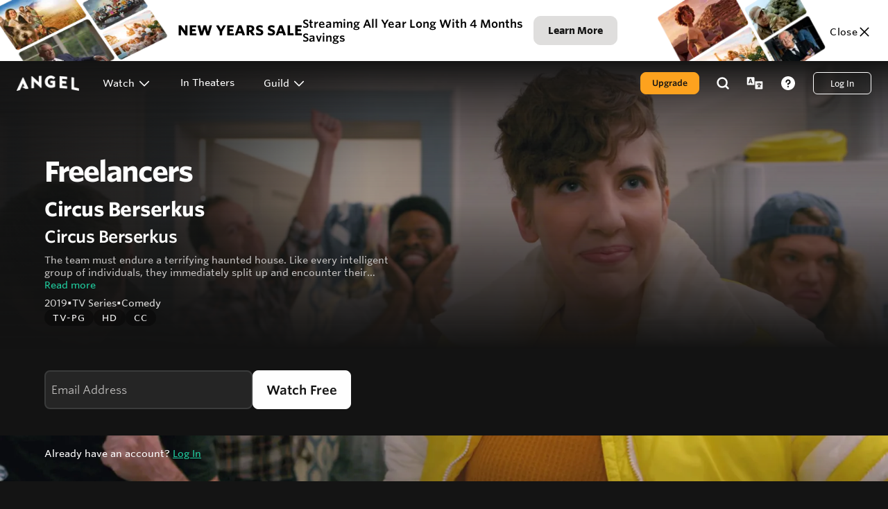

--- FILE ---
content_type: text/html; charset=utf-8
request_url: https://www.angel.com/watch/freelancers/episode/64896380-1540-4c59-9977-ae397fdebc5b/season-1/episode-6/circus-berserkus
body_size: 94702
content:
<!DOCTYPE html><html lang="en" class="overflow-x-hidden scroll-smooth"><head><meta charSet="utf-8"/><meta name="twitter:card" content="summary_large_image"/><meta name="twitter:site" content="@AngelStudiosInc"/><meta name="twitter:creator" content="@AngelStudiosInc"/><meta property="fb:app_id" content="208285917998450"/><meta property="og:locale" content="en_US"/><link rel="icon" href="/favicon.ico"/><link rel="apple-touch-icon" href="https://images.angelstudios.com/image/upload/w_180,h_180/v1652826230/angel-app/for-your-consideration/angel-logo.jpeg" sizes="180x180"/><link rel="apple-touch-icon" href="https://images.angelstudios.com/image/upload/w_192,h_192/v1652826230/angel-app/for-your-consideration/angel-logo.jpeg" sizes="192x192"/><meta name="viewport" content="width=device-width, minimum-scale=0.5, initial-scale=1, maximum-scale=5.0"/><title>Watch Freelancers Season 1 Episode 6: Circus Berserkus on Angel</title><meta name="robots" content="index,follow"/><meta name="description" content="The team must endure a terrifying haunted house. Like every intelligent group of individuals, they immediately split up and encounter their deepest fears."/><meta property="og:title" content="Watch Freelancers Season 1, Episode 6: Circus Berserkus on Angel"/><meta property="og:description" content="The team must endure a terrifying haunted house. Like every intelligent group of individuals, they immediately split up and encounter their deepest fears."/><meta property="og:url" content="https://www.angel.com/watch/freelancers/episode/64896380-1540-4c59-9977-ae397fdebc5b/season-1/episode-6/circus-berserkus"/><meta property="og:type" content="video.episode"/><meta property="video:duration" content="984"/><meta property="video:release_date" content="2019-05-09T19:00:00Z"/><meta property="og:image" content="https://images.angelstudios.com/image/upload/b_rgb:000000,h_630,w_1200,c_fill,g_north/l_v1652712203:angel-studios:one_pixel,/fl_relative,w_1.0,h_1.0,c_scale,e_colorize,co_black,o_50/fl_layer_apply/l_v1667862812:angel-app:freelancers:Freelancers_wide_3x/fl_relative,w_0.35,c_scale/fl_layer_apply,g_north_west,y_0.05,x_0.05,fl_relative/l_v1637342011:angel-studios:logos:angel_only_white/w_0.25,c_scale,fl_relative/fl_layer_apply,g_south_east,y_0.05,x_0.05,fl_relative/,h_630,w_1200/v1633194249/angel-app/freelancers/videos/season_1/episode_6.webp"/><meta property="og:image:alt" content="The team must endure a terrifying haunted house. Like every intelligent group of individuals, they immediately split up and encounter their deepest fears."/><meta property="og:image:width" content="1200"/><meta property="og:image:height" content="630"/><meta property="og:site_name" content="Angel"/><link rel="canonical" href="https://www.angel.com/watch/freelancers/episode/64896380-1540-4c59-9977-ae397fdebc5b/season-1/episode-6/circus-berserkus"/><meta property="twitter:image" content="https://images.angelstudios.com/image/upload/b_rgb:000000,h_630,w_1200,c_fill,g_north/l_v1652712203:angel-studios:one_pixel,/fl_relative,w_1.0,h_1.0,c_scale,e_colorize,co_black,o_50/fl_layer_apply/l_v1667862812:angel-app:freelancers:Freelancers_wide_3x/fl_relative,w_0.35,c_scale/fl_layer_apply,g_north_west,y_0.05,x_0.05,fl_relative/l_v1637342011:angel-studios:logos:angel_only_white/w_0.25,c_scale,fl_relative/fl_layer_apply,g_south_east,y_0.05,x_0.05,fl_relative/,h_600,w_1200/v1633194249/angel-app/freelancers/videos/season_1/episode_6.webp"/><link href="https://www.angel.com/watch/freelancers/episode/64896380-1540-4c59-9977-ae397fdebc5b/season-1/episode-6/circus-berserkus" hrefLang="x-default" rel="alternate"/><link href="https://www.angel.com/watch/freelancers/episode/64896380-1540-4c59-9977-ae397fdebc5b/season-1/episode-6/circus-berserkus" hrefLang="en" rel="alternate"/><link href="https://www.angel.com/es/watch/freelancers/episode/64896380-1540-4c59-9977-ae397fdebc5b" hrefLang="es" rel="alternate"/><link href="https://www.angel.com/pt-BR/watch/freelancers/episode/64896380-1540-4c59-9977-ae397fdebc5b" hrefLang="pt-BR" rel="alternate"/><link href="https://www.angel.com/zh-CN/watch/freelancers/episode/64896380-1540-4c59-9977-ae397fdebc5b" hrefLang="zh-CN" rel="alternate"/><script type="application/ld+json">{"@context":"https://schema.org","url":"https://www.angel.com/watch/freelancers/episode/64896380-1540-4c59-9977-ae397fdebc5b/season-1/episode-6/circus-berserkus","image":"https://images.angelstudios.com/image/upload/v1637340036/angel-studios/logos/Angel-logo-black_4x_2.png","inLanguage":"en","name":"Watch Freelancers Season 1 Episode 6: Circus Berserkus on Angel","headline":"Watch Freelancers Season 1 Episode 6: Circus Berserkus on Angel","description":"The team must endure a terrifying haunted house. Like every intelligent group of individuals, they immediately split up and encounter their deepest fears.","isPartOf":{"url":"https://www.angel.com/","name":"Angel","publisher":{"founder":[{"givenName":"Neal","familyName":"Harmon","@type":"Person"},{"givenName":"Jeff","familyName":"Harmon","@type":"Person"},{"givenName":"Jordan","familyName":"Harmon","@type":"Person"},{"givenName":"Daniel","familyName":"Harmon","@type":"Person"},{"givenName":"Benton","familyName":"Crane","@type":"Person"}],"foundingDate":"2021","keywords":["stream","streaming","video","original","originals","studio","series","media","crowdfunding","dry bar","dry bar comedy","tuttle","tuttle twins","wingfeather","wingfeather saga"],"legalName":"Angel Studios, Inc.","location":{"address":"295 W Center St Suite A, Provo, UT 84601","@type":"Place"},"logo":"https://images.angelstudios.com/image/upload/v1637341991/angel-studios/logos/angel_only_black_2x.png","name":"Angel","sameAs":["https://wikipedia.org/wiki/Angel_Studios","https://www.facebook.com/AngelStudios.inc","https://twitter.com/AngelStudiosInc","https://www.instagram.com/angel/","https://www.youtube.com/channel/UCQIjTyWmLEdsfqMQay0yGMA","https://www.linkedin.com/angel-studios-page","https://www.imdb.com/search/title/?companies=co0145927","https://www.tiktok.com/@angelstudiosinc"],"slogan":"Be part of stories that Amplify Light.","url":"https://www.angel.com","@id":"https://www.angel.com/#organization","@type":"Organization"},"@id":"https://www.angel.com/#website","@type":"WebSite"},"@id":"https://www.angel.com/watch/freelancers/episode/64896380-1540-4c59-9977-ae397fdebc5b/season-1/episode-6/circus-berserkus#webpage","@type":"WebPage"}</script><script type="application/ld+json">{"@context":"https://schema.org","target":{"urlTemplate":"ios-app://1473663873/https/www.angel.com/","@type":"EntryPoint"},"@type":"ViewAction"}</script><script type="application/ld+json">{"@context":"https://schema.org","target":{"urlTemplate":"android-app://com.vidangel.thechosen/https/www.angel.com/","@type":"EntryPoint"},"@type":"ViewAction"}</script><script type="application/ld+json">{"@context":"https://schema.org","item":{"@type":"ReturnPolicy","returnPolicyCategory":"full_refund","returnPolicyUrl":"https://www.angel.com/legal/terms-of-use","returnWithin":{"@type":"QuantitativeValue","unitCode":"DAY","value":15},"restockingFee":{"@type":"MonetaryAmount","currency":"USD","value":0}},"@type":"ReturnPolicy"}</script><script type="application/ld+json">{"@context":"https://schema.org","contentRating":"NR","description":"The team must endure a terrifying haunted house. Like every intelligent group of individuals, they immediately split up and encounter their deepest fears.","episodeNumber":6,"genre":["Comedy"],"image":"https://images.angelstudios.com/image/upload/b_rgb:000000,h_630,w_1200,c_fill,g_north/l_v1652712203:angel-studios:one_pixel,/fl_relative,w_1.0,h_1.0,c_scale,e_colorize,co_black,o_50/fl_layer_apply/l_v1667862812:angel-app:freelancers:Freelancers_wide_3x/fl_relative,w_0.35,c_scale/fl_layer_apply,g_north_west,y_0.05,x_0.05,fl_relative/l_v1637342011:angel-studios:logos:angel_only_white/w_0.25,c_scale,fl_relative/fl_layer_apply,g_south_east,y_0.05,x_0.05,fl_relative/,h_630,w_1200/v1633194249/angel-app/freelancers/videos/season_1/episode_6.webp","name":"Freelancers Season 1 Episode 6: Circus Berserkus","partOfSeason":{"name":"Freelancers - Season 1","seasonNumber":1,"@type":"TVSeason"},"partOfSeries":{"description":"The team must endure a terrifying haunted house. Like every intelligent group of individuals, they immediately split up and encounter their deepest fears.","name":"Freelancers","url":"https://www.angel.com/watch/freelancers","@type":"TVSeries"},"publisher":{"name":"Angel","url":"https://www.angel.com","@type":"Organization"},"releasedEvent":{"location":{"name":"US","@type":"Country"},"@type":"PublicationEvent"},"url":"https://www.angel.com/watch/freelancers/episode/64896380-1540-4c59-9977-ae397fdebc5b/season-1/episode-6/circus-berserkus","video":{"contentUrl":"https://www.angel.com/watch/freelancers/episode/64896380-1540-4c59-9977-ae397fdebc5b/season-1/episode-6/circus-berserkus","description":"The team must endure a terrifying haunted house. Like every intelligent group of individuals, they immediately split up and encounter their deepest fears.","duration":"PT16M24S","name":"Circus Berserkus","thumbnailUrl":"https://images.angelstudios.com/image/upload/b_rgb:000000,h_630,w_1200,c_fill,g_north/l_v1652712203:angel-studios:one_pixel,/fl_relative,w_1.0,h_1.0,c_scale,e_colorize,co_black,o_50/fl_layer_apply/l_v1667862812:angel-app:freelancers:Freelancers_wide_3x/fl_relative,w_0.35,c_scale/fl_layer_apply,g_north_west,y_0.05,x_0.05,fl_relative/l_v1637342011:angel-studios:logos:angel_only_white/w_0.25,c_scale,fl_relative/fl_layer_apply,g_south_east,y_0.05,x_0.05,fl_relative/,h_630,w_1200/v1633194249/angel-app/freelancers/videos/season_1/episode_6.webp","uploadDate":"2019-05-09","@type":"VideoObject"},"@type":"TVEpisode"}</script><meta name="next-head-count" content="36"/><link rel="icon" href="/favicon.ico"/><link rel="preconnect" href="https://api.angelstudios.com"/><link rel="preconnect" href="https://images.angelstudios.com"/><link rel="preconnect" href="https://api2.branch.io"/><meta http-equiv="Content-Type" content="text/html; charset=utf-8"/><meta http-equiv="X-UA-Compatible" content="IE=edge"/><meta name="mobile-web-app-capable" content="yes"/><meta name="apple-mobile-web-app-capable" content="yes"/><script id="shopify-consent-tracking-api-script" src="https://cdn.shopify.com/shopifycloud/consent-tracking-api/v0.1/consent-tracking-api.js"></script><script id="shopify-custom-set-tracking-consent-script">
            const setTrackingConsent = window.Shopify.customerPrivacy.setTrackingConsent;
            window.Shopify.customerPrivacy.setTrackingConsent = (function(consentOptions, callback) {
              return setTrackingConsent({
                ...consentOptions,
                headlessStorefront: true,
                checkoutRootDomain: 'shop.angel.com',
                storefrontRootDomain: window.location.hostname,
                storefrontAccessToken: 'ba113b3c3998ae023db05e42a85a6ac8'
              }, (e) => {
                if (e) {
                  // console.error('Error initializing shopify cookie consent', e)
                }
              })
            }).bind(window.Shopify.customerPrivacy)
          </script><style>.osano-cm-widget {display: none;}</style><script id="prepare-osano-script">

            // get the osano script experiment cookie
            const osanoScriptExperimentCookie = getCookie('experiment_osano_cookie_consent');
            const osanoExperimentInstanceKey = processValue('467c28e8-a533-4338-a525-c125d8c68902');
            const osanoInstanceKey = processValue('7a4204c4-eca7-4ec0-a821-ca8b4cd589a3');

            if (osanoExperimentInstanceKey && osanoScriptExperimentCookie === 'variant') {
              addStyle({
                id: 'osano-script-style',
                css: /* css */ ".osano-cm-dialog {display: none;}",
              })
              addScript({
                id: 'osano-script',
                src: 'https://cmp.osano.com/16A4MgTIwm4CY2fAD/' + osanoExperimentInstanceKey + '/osano.js',
              })
            } else {
              addScript({
                id: 'osano-script',
                src: 'https://cmp.osano.com/16A4MgTIwm4CY2fAD/' + osanoInstanceKey + '/osano.js',
              })
            }


            const timer = setInterval(() => {
              if (window.Osano) {
                clearInterval(timer)
                addScript({
                  id: 'osano-shopify-ready-script',
                  type: 'text/javascript',
                  innerHTML: "try { window.Osano.cm.ready('shopify'); } catch (error) { console.error('Osano must be loaded before initializing the Shopify API.'); }"
                })
              }
            }, 100)

            function getCookies(options) {
              var _cookies = {};
              var documentCookies = document.cookie ? document.cookie.split("; ") : [];
              for (var i = 0, len = documentCookies.length; i < len; i++) {
                var cookieParts = documentCookies[i].split("=");
                var _cookie = cookieParts.slice(1).join("=");
                var name_1 = cookieParts[0];
                _cookies[name_1] = _cookie;
              }
              return _cookies;
            }
            function getCookie(key, options) {
              var _cookies = getCookies(options);
              var value = _cookies[key];
              if (value === undefined) return undefined;
              return processValue(decode(value));
            }
            function decode(str) {
              if (!str) return str;
              return str.replace(/(%[0-9A-Z]{2})+/g, decodeURIComponent);
            }
            function processValue(value) {
              if (value === "true") return true;
              if (value === "false") return false;
              if (value === "undefined") return undefined;
              if (value === "null") return null;
              return value;
            }
            function addScript({
              id,
              async = false,
              type = 'text/javascript',
              src,
              innerHTML,
            }) {
              const scriptElement = document.createElement('script')
              scriptElement.id = id
              scriptElement.async = async
              scriptElement.type = type
              if (src) scriptElement.src = src
              if (innerHTML) scriptElement.innerHTML = innerHTML
              document.head.appendChild(scriptElement)
            }
            function addStyle({
              id,
              css,
            }) {
              const styleElement = document.createElement('style')
              styleElement.id = id
              styleElement.innerHTML = css
              document.head.appendChild(styleElement)
            }
          </script><script async="" src="https://www.googletagmanager.com/gtag/js?id=G-H8GZ50XW88"></script><script>window.dataLayer = window.dataLayer || [];
    function gtag(){dataLayer.push(arguments);}
    gtag('js', new Date());

    gtag('config', 'G-H8GZ50XW88', {
        page: window.location.pathname
    });</script><link rel="preload" href="https://images.angelstudios.com/raw/upload/angel-web/fceb48e720a28d4cd72632e9ea2d7873ee75d879/_next/static/css/ce221a94bae37b21.css" as="style"/><link rel="stylesheet" href="https://images.angelstudios.com/raw/upload/angel-web/fceb48e720a28d4cd72632e9ea2d7873ee75d879/_next/static/css/ce221a94bae37b21.css" data-n-g=""/><link rel="preload" href="https://images.angelstudios.com/raw/upload/angel-web/fceb48e720a28d4cd72632e9ea2d7873ee75d879/_next/static/css/7521f0ab132e2f6b.css" as="style"/><link rel="stylesheet" href="https://images.angelstudios.com/raw/upload/angel-web/fceb48e720a28d4cd72632e9ea2d7873ee75d879/_next/static/css/7521f0ab132e2f6b.css" data-n-p=""/><noscript data-n-css=""></noscript><script defer="" nomodule="" src="https://images.angelstudios.com/raw/upload/angel-web/fceb48e720a28d4cd72632e9ea2d7873ee75d879/_next/static/chunks/polyfills-c67a75d1b6f99dc8.js"></script><script src="https://images.angelstudios.com/raw/upload/angel-web/fceb48e720a28d4cd72632e9ea2d7873ee75d879/_next/static/chunks/webpack-22aeb03e7ea6d732.js" defer=""></script><script src="https://images.angelstudios.com/raw/upload/angel-web/fceb48e720a28d4cd72632e9ea2d7873ee75d879/_next/static/chunks/framework-b933a8d7579f2fa8.js" defer=""></script><script src="https://images.angelstudios.com/raw/upload/angel-web/fceb48e720a28d4cd72632e9ea2d7873ee75d879/_next/static/chunks/main-ec5be7a24615a851.js" defer=""></script><script src="https://images.angelstudios.com/raw/upload/angel-web/fceb48e720a28d4cd72632e9ea2d7873ee75d879/_next/static/chunks/pages/_app-08f1aea4037fb7ce.js" defer=""></script><script src="https://images.angelstudios.com/raw/upload/angel-web/fceb48e720a28d4cd72632e9ea2d7873ee75d879/_next/static/chunks/ee759108-af0dc0469b78df7f.js" defer=""></script><script src="https://images.angelstudios.com/raw/upload/angel-web/fceb48e720a28d4cd72632e9ea2d7873ee75d879/_next/static/chunks/705-3767859a94e350dc.js" defer=""></script><script src="https://images.angelstudios.com/raw/upload/angel-web/fceb48e720a28d4cd72632e9ea2d7873ee75d879/_next/static/chunks/2077-7b7ef1710c9ef6bc.js" defer=""></script><script src="https://images.angelstudios.com/raw/upload/angel-web/fceb48e720a28d4cd72632e9ea2d7873ee75d879/_next/static/chunks/9101-224f4300dd42a239.js" defer=""></script><script src="https://images.angelstudios.com/raw/upload/angel-web/fceb48e720a28d4cd72632e9ea2d7873ee75d879/_next/static/chunks/6417-399893c60f6c8709.js" defer=""></script><script src="https://images.angelstudios.com/raw/upload/angel-web/fceb48e720a28d4cd72632e9ea2d7873ee75d879/_next/static/chunks/2492-8b0fb3254c4e5caa.js" defer=""></script><script src="https://images.angelstudios.com/raw/upload/angel-web/fceb48e720a28d4cd72632e9ea2d7873ee75d879/_next/static/chunks/2169-3d38572338332fc3.js" defer=""></script><script src="https://images.angelstudios.com/raw/upload/angel-web/fceb48e720a28d4cd72632e9ea2d7873ee75d879/_next/static/chunks/1416-c9d53dc469eee189.js" defer=""></script><script src="https://images.angelstudios.com/raw/upload/angel-web/fceb48e720a28d4cd72632e9ea2d7873ee75d879/_next/static/chunks/3271-8efec7c0b1ca0742.js" defer=""></script><script src="https://images.angelstudios.com/raw/upload/angel-web/fceb48e720a28d4cd72632e9ea2d7873ee75d879/_next/static/chunks/3238-321e224984b61503.js" defer=""></script><script src="https://images.angelstudios.com/raw/upload/angel-web/fceb48e720a28d4cd72632e9ea2d7873ee75d879/_next/static/chunks/7204-e7b731c82fe06301.js" defer=""></script><script src="https://images.angelstudios.com/raw/upload/angel-web/fceb48e720a28d4cd72632e9ea2d7873ee75d879/_next/static/chunks/4308-6f0f2737b6b8309d.js" defer=""></script><script src="https://images.angelstudios.com/raw/upload/angel-web/fceb48e720a28d4cd72632e9ea2d7873ee75d879/_next/static/chunks/3482-b883372c4b51ff03.js" defer=""></script><script src="https://images.angelstudios.com/raw/upload/angel-web/fceb48e720a28d4cd72632e9ea2d7873ee75d879/_next/static/chunks/910-7126a5e8d8f243bb.js" defer=""></script><script src="https://images.angelstudios.com/raw/upload/angel-web/fceb48e720a28d4cd72632e9ea2d7873ee75d879/_next/static/chunks/4264-4af57a4663690efb.js" defer=""></script><script src="https://images.angelstudios.com/raw/upload/angel-web/fceb48e720a28d4cd72632e9ea2d7873ee75d879/_next/static/chunks/5065-2622214ae61be058.js" defer=""></script><script src="https://images.angelstudios.com/raw/upload/angel-web/fceb48e720a28d4cd72632e9ea2d7873ee75d879/_next/static/chunks/6292-d8dffd362bdccfe6.js" defer=""></script><script src="https://images.angelstudios.com/raw/upload/angel-web/fceb48e720a28d4cd72632e9ea2d7873ee75d879/_next/static/chunks/2840-5a6cd52045375e20.js" defer=""></script><script src="https://images.angelstudios.com/raw/upload/angel-web/fceb48e720a28d4cd72632e9ea2d7873ee75d879/_next/static/chunks/4536-0bc540389d6537dd.js" defer=""></script><script src="https://images.angelstudios.com/raw/upload/angel-web/fceb48e720a28d4cd72632e9ea2d7873ee75d879/_next/static/chunks/5784-c8e5239b5d4b4bcb.js" defer=""></script><script src="https://images.angelstudios.com/raw/upload/angel-web/fceb48e720a28d4cd72632e9ea2d7873ee75d879/_next/static/chunks/1540-de78d98f835e665b.js" defer=""></script><script src="https://images.angelstudios.com/raw/upload/angel-web/fceb48e720a28d4cd72632e9ea2d7873ee75d879/_next/static/chunks/4695-44fd8f4beddaafc0.js" defer=""></script><script src="https://images.angelstudios.com/raw/upload/angel-web/fceb48e720a28d4cd72632e9ea2d7873ee75d879/_next/static/chunks/4775-d48a8cf6629cd43d.js" defer=""></script><script src="https://images.angelstudios.com/raw/upload/angel-web/fceb48e720a28d4cd72632e9ea2d7873ee75d879/_next/static/chunks/7162-854e32eaa92e6046.js" defer=""></script><script src="https://images.angelstudios.com/raw/upload/angel-web/fceb48e720a28d4cd72632e9ea2d7873ee75d879/_next/static/chunks/805-69da0661d8455a15.js" defer=""></script><script src="https://images.angelstudios.com/raw/upload/angel-web/fceb48e720a28d4cd72632e9ea2d7873ee75d879/_next/static/chunks/9813-62da960918423175.js" defer=""></script><script src="https://images.angelstudios.com/raw/upload/angel-web/fceb48e720a28d4cd72632e9ea2d7873ee75d879/_next/static/chunks/4224-d33771847ddae9cf.js" defer=""></script><script src="https://images.angelstudios.com/raw/upload/angel-web/fceb48e720a28d4cd72632e9ea2d7873ee75d879/_next/static/chunks/pages/%5Blocale%5D/watch/%5Bproject%5D/episode/%5B...friendlyPath%5D-3ada683580e571d8.js" defer=""></script><script src="https://images.angelstudios.com/raw/upload/angel-web/fceb48e720a28d4cd72632e9ea2d7873ee75d879/_next/static/Bk8g0oSjDajY9bK0QPQDX/_buildManifest.js" defer=""></script><script src="https://images.angelstudios.com/raw/upload/angel-web/fceb48e720a28d4cd72632e9ea2d7873ee75d879/_next/static/Bk8g0oSjDajY9bK0QPQDX/_ssgManifest.js" defer=""></script></head><body class="bg-core-gray-950"><h2 class="hidden">Angel</h2><div id="__next"><div class="fixed z-[999999] mx-auto mt-16 w-full"><div class="mx-4 flex justify-center"><div class="pointer-events-none translate-y-[33%]"></div></div></div><div class="relative w-full overflow-x-hidden bg-core-gray-950 text-white"><div style="display:contents"><div class="aspect-h-9 aspect-w-16 relative flex h-full w-full items-center justify-center bg-core-gray-950 lg:h-[75vh]"></div></div><div class="relative mt-8 flex flex-col gap-8 overflow-x-hidden bg-core-gray-950 pb-32"><div style="display:contents"><div class="my-8 border-t border-core-gray-800 pt-8"><section role="complementary" class="relative w-full bg-core-gray-950" id="download"><div class="px-4 sm:px-8 md:px-12 xl:px-16 mx-auto max-w-[1420px]"><div class="relative flex flex-col items-center justify-between gap-6 lg:flex-row lg:gap-20"><div class="h-full w-full lg:min-w-[500px] xl:min-w-[550px] 2xl:min-w-[650px]"><img alt="Angel on multiple devices" loading="lazy" width="0" height="0" decoding="async" data-nimg="1" style="color:transparent;width:100%;height:auto" src="https://images.angelstudios.com/image/upload/q_auto,w_915,f_webp,c_fill/b_rgb:141414/v1715792164/angel-studios/landing/watch_amytime_-_image.webp"/></div><div class="h-full w-full"><div class="mb-6"><h2 class="photon-heading-sm mb-4 text-center lg:text-left font-whitney font-bold" style="color:#F5F5F4">Watch Anytime. Anywhere.</h2><p class="photon-paragraph-lg text-center lg:text-left font-whitney font-medium" style="color:#DFDEDD">The Angel app is the home of record-shattering stories that amplify light. In the Angel app users can watch full episodes, cast to their television, Pay it Forward to fund future seasons of shows they love and buy official merchandise. Download the app below for free.</p></div><div data-testid="Angel App Downloads" class="mt-6 flex items-center justify-center lg:justify-start"><div class="flex flex-col items-center justify-center gap-4 gap-y-8 md:gap-x-16"><div class="flex items-center justify-center gap-4 gap-y-8 md:gap-x-8 xl:gap-x-16"><a target="_blank" class="min-w-[84px] shrink-0 transform-gpu transition-all duration-300 ease-in-out hover:scale-105" href="https://apps.apple.com/us/app/angel-studios/id1473663873"><img alt="Apple App Store Logo" aria-label="Download on the App Store" loading="lazy" width="145.25" height="42" decoding="async" data-nimg="1" class="min-w-[84px] shrink-0 " style="color:transparent;transform:translateZ(0);backface-visibility:hidden;-webkit-font-smoothing:antialiased" src="https://images.angelstudios.com/image/upload/q_auto,f_webp,c_scale/v1670459352/angel-studios/landing/apple-app-store-badge.webp"/></a><a target="_blank" class="min-w-[84px] shrink-0 transform-gpu transition-all duration-300 ease-in-out hover:scale-105" href="https://link.angel.com/zGEh9m8o5Lb"><img alt="Google Play Store Logo" aria-label="Get it on Google Play" loading="lazy" width="145.25" height="42" decoding="async" data-nimg="1" class="min-w-[84px] shrink-0" style="color:transparent;transform:translateZ(0);backface-visibility:hidden;-webkit-font-smoothing:antialiased" src="https://images.angelstudios.com/image/upload/q_auto,f_webp,c_scale/v1670262802/angel-studios/landing/google-play-badge.webp"/></a></div><div class="flex items-center justify-center gap-4  gap-y-8 md:gap-x-8 xl:gap-x-16"><a target="_blank" class="min-w-[84px] shrink-0 transform-gpu transition-all duration-300 ease-in-out hover:scale-105" href="https://support.angel.com/hc/en-us/articles/4637488689431-How-to-Download-the-Angel-TV-App-Fire-TV"><svg class="min-w-[84px]" xmlns="http://www.w3.org/2000/svg" viewBox="0 0 47 26" fill="none" width="76.66666666666667" height="40" aria-label="FireTV"><path d="M3.57332 15.1421C3.143 15.1615 2.71269 15.1615 2.28237 15.1518C2.10633 15.1421 1.94985 14.9387 1.94985 14.774C1.96941 12.1872 1.94985 9.6004 1.95963 7.01362C1.4902 6.99424 1.03054 6.99424 0.561105 6.99424C0.375286 6.99424 0.277487 6.88767 0.150348 6.77141C0.150348 6.50013 0.130788 6.22886 0.179688 5.95759C0.306827 5.65725 1.62711 5.57974 1.95963 5.5313C1.80315 3.73896 1.88139 1.24906 4.14055 0.890593C5.01096 0.754956 5.9205 0.793709 6.75179 1.10374C7.02563 1.34594 6.95717 1.78192 6.94739 2.12101C6.93761 2.27602 6.83981 2.34384 6.72245 2.43104C6.67355 2.44072 6.62465 2.44073 6.57575 2.44073C5.85204 2.31478 4.79581 2.17914 4.18945 2.69262C3.70046 3.10922 3.83737 4.86281 3.84715 5.50224C4.70779 5.50224 5.56842 5.50224 6.42905 5.50224C6.60509 5.50224 6.71267 5.60881 6.83003 5.71538C6.83003 6.03509 6.83981 6.34512 6.83003 6.66484C6.83003 6.83923 6.59531 6.99424 6.42905 6.98455C5.56842 6.97486 4.70779 6.98455 3.83738 6.98455C3.83738 9.57133 3.82759 12.1678 3.84715 14.7546C3.84715 14.8805 3.73958 15.0356 3.65156 15.1227L3.57332 15.1421Z" fill="#FFFFFF"></path><path d="M10.0186 15.1519C9.58827 15.1519 9.14817 15.1907 8.72764 15.1422C8.47336 14.9582 8.47336 15.055 8.46358 14.7741C8.4049 11.8385 8.46358 8.90295 8.46358 5.96739C8.4538 5.84144 8.49292 5.7058 8.58094 5.61861C8.76676 5.4539 9.72519 5.51203 10.0186 5.52172C10.2729 5.53141 10.3609 5.64767 10.3609 5.82206C10.4391 8.79638 10.3609 11.7901 10.3707 14.7741C10.3707 14.9388 10.2729 15.0357 10.1653 15.1519H10.0186Z" fill="#FFFFFF"></path><path d="M22.0681 25.6279C17.3835 25.5116 12.8652 24.0584 8.88473 21.6751C7.49599 20.8516 6.19526 19.873 5.02167 18.7589C4.96299 18.6911 4.92387 18.6135 4.89453 18.536C4.92387 18.381 5.12925 18.1969 5.29551 18.2357C5.34441 18.2454 5.39331 18.2551 5.44221 18.2841C9.10967 20.4543 13.2857 21.8495 17.4813 22.5567C21.0803 23.1574 24.7575 23.2155 28.3761 22.7117C31.4861 22.2854 34.4983 21.3941 37.4127 20.2315C37.6768 20.1443 37.9604 20.2412 38.1169 20.464C38.2636 20.6965 38.1658 20.9387 37.98 21.1034C37.7942 21.2682 37.1389 21.7235 36.9726 21.8204C35.7697 22.5276 34.557 23.2155 33.2465 23.7096C30.6255 24.7075 27.8773 25.376 25.0705 25.5795C24.0827 25.6473 23.0754 25.6473 22.0681 25.6279Z" fill="#FFFFFF"></path><path d="M8.87352 3.69578C8.37474 3.45357 8.17914 2.94978 8.2476 2.40723C8.28672 2.1069 8.50188 1.86469 8.72682 1.6903C9.01044 1.47715 9.54833 1.47715 9.87107 1.57404C10.5459 1.77749 10.7513 2.52349 10.5361 3.11448C10.2916 3.79267 9.46031 3.94768 8.87352 3.69578Z" fill="#FFFFFF"></path><path d="M41.4213 15.1413C41.2061 15.1316 41.0594 14.9476 40.9909 14.7732C39.8174 11.8376 38.6242 8.90204 37.4506 5.96647C37.4115 5.84052 37.4115 5.71458 37.4408 5.58863C37.5191 5.54987 37.6071 5.5305 37.6853 5.51112C38.1156 5.49174 38.546 5.51112 38.9763 5.52081C39.2208 5.5305 39.3186 5.63707 39.387 5.82115C40.365 8.3498 41.2257 10.9366 42.1059 13.504C42.9665 10.9269 43.9054 8.37887 44.8149 5.82115C44.8931 5.63707 45.0789 5.51112 45.2843 5.52081C45.5679 5.52081 46.1841 5.47237 46.4286 5.51112L46.6829 5.54987C46.6437 6.00522 46.7122 5.90834 46.5264 6.38307C45.4212 9.12487 44.277 11.857 43.2305 14.6181C43.1425 14.841 43.0936 15.0347 42.8491 15.1123C42.409 15.2285 41.8809 15.1704 41.4213 15.1413Z" fill="#FFFFFF"></path><path d="M33.2452 15.1662C32.6975 15.0209 32.2378 14.6818 31.9444 14.207C31.6999 13.7711 31.5728 13.2867 31.5728 12.7829C31.5532 10.9421 31.563 9.09161 31.5728 7.24114C31.5728 7.17332 31.563 7.09581 31.563 7.02799C31.074 6.99893 30.585 6.99893 30.096 6.98924C29.9004 6.98924 29.8418 6.80516 29.8222 6.67922C29.8124 6.4467 29.8222 6.20449 29.8418 5.97197C29.8907 5.8654 29.9885 5.78789 30.096 5.75882C30.6046 5.67163 31.1229 5.6135 31.6315 5.54568C31.7195 4.74155 31.7977 3.93742 31.8858 3.13329C31.9444 2.60043 33.1474 2.84264 33.4799 2.88139V5.5263C34.3112 5.51661 35.1425 5.50693 35.9738 5.51662C36.1107 5.51662 36.2574 5.63287 36.3552 5.72007C36.3552 6.03978 36.365 6.3595 36.3552 6.67922C36.3454 6.86329 36.1498 7.00862 35.9738 6.99893C35.1425 6.98924 34.3112 6.99893 33.4897 7.02799C33.4701 9.02379 33.4016 11.0777 33.5483 13.0638C33.5777 13.432 34.0667 13.6936 34.3992 13.7323C35.0153 13.8001 35.6217 13.7129 36.228 13.587C36.2867 13.6451 36.3454 13.7033 36.4139 13.7711C36.4236 13.8195 36.4334 13.868 36.4334 13.9261C36.4432 14.207 36.4334 14.4977 36.4041 14.7787C36.0716 15.4278 33.8124 15.3115 33.2452 15.1662Z" fill="#FFFFFF"></path><path d="M22.6335 15.3737C20.9611 15.2381 19.5431 14.0949 19.0736 12.4963C18.4673 10.4714 18.6726 7.94277 20.1787 6.37326C21.5773 4.9297 24.5504 4.80375 26.0467 6.12137C27.1909 7.12895 27.3083 8.96973 27.0442 10.3649C27.0051 10.5683 26.9171 10.6167 26.7606 10.733L20.5895 10.7233C20.6775 11.6922 20.8536 12.6416 21.6262 13.3101C22.8291 14.3468 25.5284 13.8527 26.8975 13.3489C26.9269 13.7655 26.9562 14.2111 26.878 14.618C26.301 15.364 23.5626 15.4706 22.6335 15.3737ZM25.2154 9.4929H25.4012C25.4892 8.80503 25.4403 7.95246 24.9905 7.38085C24.2374 6.4217 22.3597 6.39264 21.5088 7.2549C20.8927 7.87495 20.7166 8.65002 20.6188 9.48321C22.1543 9.4929 23.6897 9.48321 25.2154 9.4929Z" fill="#FFFFFF"></path><path d="M14.4691 15.1489C14.0388 15.1683 13.6085 15.1683 13.1782 15.1489C13.0315 15.1392 12.875 14.9358 12.875 14.7711C12.9239 11.7871 12.875 8.80305 12.8848 5.81904C12.8848 5.6834 13.0119 5.58652 13.1097 5.52839C13.5205 5.49933 13.9312 5.50901 14.3322 5.55746C14.6452 5.70278 14.6354 6.63286 14.6549 6.94289C15.5449 5.97405 16.6989 5.31525 18.0584 5.4412C18.1953 5.46057 18.3224 5.50901 18.43 5.59621C18.4593 6.05156 18.4593 6.49722 18.4398 6.95257C18.4007 7.03008 18.2931 7.15603 18.2051 7.15603C17.4227 7.14634 16.6696 7.10759 15.9166 7.36917C15.496 7.52419 15.1146 7.74702 14.7821 8.03767C14.7821 10.2757 14.7821 12.5234 14.7919 14.7614C14.7919 14.8486 14.7821 14.9261 14.7723 15.0133C14.6549 15.0617 14.5767 15.1392 14.4691 15.1489Z" fill="#FFFFFF"></path><path d="M38.4374 23.9571C39.0144 22.6492 39.5132 21.3025 39.6892 19.888C39.7185 19.6167 39.699 19.5199 39.5621 19.3164C39.0926 18.6285 35.6697 19.0451 34.8286 19.142C34.7308 19.1517 34.5743 19.0257 34.5156 18.9579C34.7014 18.7157 34.8188 18.5413 35.1122 18.396C36.0022 17.9407 36.9802 17.65 37.9777 17.5434C38.9264 17.4466 40.5303 17.4466 41.2638 18.0569C41.743 18.4444 40.9997 20.9343 40.7943 21.4478C40.3738 22.4845 39.7577 23.4824 38.8286 24.1412C38.7503 24.1799 38.6623 24.1993 38.5841 24.1896L38.4374 23.9571Z" fill="#FFFFFF"></path></svg></a><a target="_blank" class="min-w-[60px] shrink-0 transform-gpu transition-all duration-300 ease-in-out hover:scale-105" href="https://support.angel.com/hc/articles/24474422103191-How-to-Download-the-Angel-TV-App-Xbox"><svg xmlns="http://www.w3.org/2000/svg" class="min-w-[60px]" height="38" width="99.22222222222223" aria-label="MicrosoftXboxApp" viewBox="0 0 62.59 19.022"><path fill="#FFFFFF" d="M61.091 15.366l-3.645-4.947-3.641 4.947h-1.5l4.382-5.977-4.002-5.433h1.5l3.261 4.431 3.261-4.431h1.499l-3.999 5.432 4.383 5.978zM32.688 15.364l-4.387-5.976 4.002-5.432h-1.5l-3.262 4.432-3.259-4.432h-1.496l4 5.432-4.386 5.976h1.502l3.641-4.945 3.644 4.945z"></path><path fill="#FFFFFF" d="M41.028 9.82a3.197 3.197 0 0 0-.748-.476 2.585 2.585 0 0 0 1.372-2.285c0-.73-.269-3.104-3.709-3.104H33.31v4.919h-1.543c-.2.261-.655.888-.828 1.145h2.371v5.345l4.634.001c2.51 0 4.069-1.274 4.069-3.331 0-.898-.339-1.661-.985-2.214m-6.437-4.674h3.353c.907 0 2.427.226 2.427 1.813 0 1.2-.885 1.915-2.427 1.915h-3.353V5.146zm3.352 9.029H34.59v-4.153h3.353c1.271 0 2.792.351 2.792 1.987 0 1.884-1.749 2.166-2.792 2.166M48.04 3.693c-3.205 0-5.445 2.451-5.445 5.961 0 3.515 2.24 5.964 5.445 5.964 3.202 0 5.436-2.449 5.436-5.964 0-3.51-2.234-5.961-5.436-5.961m0 10.718c-2.442 0-4.153-1.957-4.153-4.757s1.711-4.756 4.153-4.756c2.438 0 4.139 1.956 4.139 4.756s-1.701 4.757-4.139 4.757M2.838 2.735l-.009.008v.001A9.48 9.48 0 0 0 0 9.511a9.47 9.47 0 0 0 1.944 5.761c.013.016.033.025.051.016.017-.01.018-.031.011-.049-.725-2.242 2.981-7.676 4.896-9.954.006-.008.014-.017.014-.028 0-.013-.009-.023-.018-.031C3.677 2.02 2.817 2.753 2.829 2.743M16.184 2.735l.009.008v.001a9.478 9.478 0 0 1 2.828 6.767 9.47 9.47 0 0 1-1.944 5.761c-.012.016-.033.025-.051.016-.016-.01-.017-.031-.011-.049.725-2.242-2.978-7.68-4.892-9.959-.007-.008-.014-.017-.014-.027 0-.014.008-.024.018-.032 3.222-3.206 4.076-2.468 4.065-2.478M9.511 0c1.919 0 3.498.526 4.954 1.392.018.009.023.029.016.047-.007.017-.027.021-.046.016-1.841-.398-4.64 1.193-4.904 1.352-.006.004-.012.008-.02.008-.009 0-.015-.004-.021-.008-.702-.403-3.289-1.759-4.918-1.342-.018.004-.038.001-.046-.017a.038.038 0 0 1 .016-.047C5.998.526 7.597 0 9.511 0M9.511 7.628c.011 0 .023.009.03.015 2.846 2.164 7.717 7.514 6.23 9.027l.002-.002-.001.002h-.002a9.471 9.471 0 0 1-6.26 2.353 9.476 9.476 0 0 1-6.261-2.353l-.002-.002.002.002c-1.484-1.513 3.386-6.863 6.229-9.027.008-.006.021-.015.033-.015"></path></svg></a><a target="_blank" class="min-w-[84px] shrink-0 transform-gpu transition-all duration-300 ease-in-out hover:scale-105" href="https://support.angel.com/hc/en-us/articles/4467868786839-How-to-Download-the-Angel-TV-App-Roku"><svg class="min-w-[84px]" xmlns="http://www.w3.org/2000/svg" width="97.5" height="30" viewBox="0 0 79 25" fill="none" aria-label="Roku"><g clip-path="url(#clip0_807_2611)"><g mask="url(#mask0_807_2611)"><path d="M13.0862 8.25214C13.0862 6.04508 11.3011 4.26767 9.11841 4.26767H7.15076V12.2013H9.11841C11.3011 12.2013 13.0862 10.4228 13.0862 8.25214ZM22.0369 24.0684H14.814L9.07941 16.1523H7.15076V24.0513H0.785156V0.320816H9.90429C15.1614 0.320816 19.4524 3.87681 19.4524 8.25214C19.4524 10.9206 17.8074 13.304 15.3038 14.7622L22.0369 24.0684Z" fill="#FFFFFF"></path><path d="M29.2169 9.67748C27.5358 9.67748 26.1059 11.9504 26.1059 14.764C26.1059 17.5777 27.5358 19.8535 29.2169 19.8535C30.937 19.8535 32.3646 17.5777 32.3646 14.764C32.3646 11.9504 30.937 9.67748 29.2169 9.67748ZM39.015 14.764C39.015 20.1391 34.6206 24.4434 29.2169 24.4434C23.815 24.4434 19.4531 20.1391 19.4531 14.764C19.4531 9.393 23.815 5.08643 29.2169 5.08643C34.6206 5.08643 39.015 9.393 39.015 14.764Z" fill="#FFFFFF"></path><path d="M53.9512 5.48024L46.6183 12.7732V5.45614H40.2539V24.0525H46.6183V16.5091L54.2738 24.0525H62.2845L52.5561 14.3743L60.614 6.36189V17.3978C60.614 21.0619 62.8293 24.4434 68.4078 24.4434C71.0562 24.4434 73.4865 22.9493 74.6676 21.5974L77.5293 24.0525H78.8877V5.48024H72.5233V15.1561V17.5048C71.8066 18.7491 70.808 19.5314 69.2646 19.5314C67.6987 19.5314 66.9802 18.608 66.9802 15.6545V14.8751V5.48024H53.9512Z" fill="#FFFFFF"></path></g></g><defs><clipPath id="clip0_807_2611"><rect width="78.1816" height="24.1991" fill="#FFFFFF" transform="translate(0.746094 0.310547)"></rect></clipPath></defs></svg></a></div><div class="flex items-center justify-center gap-4 gap-y-8 md:gap-x-8 xl:gap-x-16"><a target="_blank" class="min-w-[84px] shrink-0 transform-gpu transition-all duration-300 ease-in-out hover:scale-105" href="https://support.angel.com/hc/en-us/articles/23534496032791-How-to-Download-the-Angel-TV-App-LG-TV"><svg class="min-w-[84px]" height="40" width="104.44444444444444" aria-label="LGTV" viewBox="170 20 280 240" version="1.1" xmlns="http://www.w3.org/2000/svg"><path d="m523.76 156.45h31.071v28.903c-5.7021 2.1745-16.894 4.3498-27.504 4.3498-34.368 0-45.797-17.446-45.797-52.874 0-33.811 10.881-53.708 45.216-53.708 19.135 0 29.991 6.004 38.99 17.453l23.741-21.811c-14.497-20.672-39.8-26.937-63.557-26.937-53.413-0.02127-81.498 29.113-81.498 84.721 0 55.332 25.377 85.327 81.212 85.327 25.639 0 50.697-6.5259 64.343-16.09v-80.138h-66.216zm-162.98 30.804h79.071v32.166h-117.23v-165.17h38.162z" fill="#FFFFFF"></path><path d="m98.971 112.6c2.9124-0.0139 5.7553-0.8909 8.1703-2.5197 2.4142-1.628 4.2925-3.935 5.3969-6.6298 1.1052-2.6948 1.3867-5.6571 0.80991-8.5114-0.57757-2.8551-1.9871-5.4747-4.0512-7.5289-2.0649-2.0542-4.6918-3.4515-7.5493-4.0144-2.8568-0.56285-5.8174-0.2667-8.5065 0.85081-2.6899 1.1183-4.9879 3.0073-6.6044 5.4305-1.6165 2.4224-2.4788 5.2693-2.4788 8.1817 0.0041 1.9405 0.39105 3.8614 1.138 5.6522 0.74773 1.7916 1.8399 3.418 3.2151 4.7866 1.376 1.3687 3.0081 2.4534 4.8022 3.1914 1.7949 0.73873 3.7174 1.1159 5.6579 1.111zm135.1 28.96h-64.955v-9.6216h74.475c0.10145 1.8636 0.15217 3.7264 0.15217 5.6121 0 57.936-47.218 104.9-105.45 104.9-58.234 0-105.46-46.935-105.46-104.9 0-57.96 47.211-104.9 105.45-104.9 1.5372 0 3.067 0.03109 4.5895 0.09408v9.5496c-1.5225-0.0679-3.0474-0.10144-4.5756-0.10144-52.931 0-95.856 42.694-95.856 95.348 0 52.655 42.919 95.357 95.856 95.357 51.482 0 93.54-40.395 95.766-91.07zm-65.103 40.085h-26.104v-98.073h-9.651v107.76h9.6731v-0.0646h26.104z" fill="#FFFFFF"></path></svg></a><a target="_blank" class="min-w-[84px] shrink-0 transform-gpu transition-all duration-300 ease-in-out hover:scale-105" href="https://support.angel.com/hc/en-us/articles/23534034041111-How-to-Download-the-Angel-TV-App-Samsung-TV"><svg version="1.1" xmlns="http://www.w3.org/2000/svg" viewBox="0 0 1646 228" class="min-w-[84px]" width="154.16666666666669" height="50" aria-label="Samsung"><path d="M0 0 C29.37 0 58.74 0 89 0 C92.75585792 21.90917122 96.46702654 43.81151066 99.9609375 65.76171875 C100.40036996 68.51428976 100.84040764 71.26676393 101.28042603 74.01924133 C102.30179301 80.41040526 103.32118125 86.80188296 104.33976614 93.1934908 C105.50392808 100.49792801 106.67043683 107.8019899 107.83709407 115.10602891 C110.22724862 130.07028441 112.61461416 145.03498354 115 160 C117.03811381 152.57980363 118.21050724 145.05414395 119.41430664 137.46166992 C119.64912269 135.99734663 119.88425392 134.53307385 120.11967468 133.06884766 C120.62366153 129.93010437 121.12548076 126.79102514 121.625597 123.65166283 C122.41628303 118.68867887 123.2121078 113.72652724 124.00865173 108.76448059 C125.55379821 99.13458313 127.09378018 89.50386334 128.63318634 79.87304688 C130.59583616 67.59580393 132.56072895 55.31892186 134.53046125 43.04281312 C135.32204728 38.10824708 136.11103423 33.17327452 136.89800084 28.23796976 C137.3870598 25.1739935 137.87817792 22.11034988 138.36984444 19.04679108 C138.59769002 17.62429912 138.8246607 16.20166671 139.05070114 14.7788868 C139.3588412 12.84007052 139.67036432 10.90179282 139.98207092 8.96354675 C140.15553575 7.87792544 140.32900057 6.79230413 140.5077219 5.67378521 C141 3 141 3 142 0 C171.04 0 200.08 0 230 0 C230.67336223 5.38689781 231.15404977 10.32146597 231.27210999 15.69650269 C231.28929862 16.4281999 231.30648725 17.15989712 231.32419676 17.91376698 C231.38026911 20.34331975 231.43050297 22.77295627 231.48071289 25.20263672 C231.51992398 26.95471966 231.55948929 28.70679471 231.59938049 30.4588623 C231.70642639 35.20783871 231.80831155 39.956913 231.90911031 44.7060256 C232.01591645 49.70406875 232.12697028 54.70201779 232.2374115 59.69998169 C232.42261842 68.11128795 232.60452953 76.52266057 232.78442383 84.93408203 C232.9910264 94.59273084 233.20248933 104.25126345 233.41671187 113.90974605 C233.62390711 123.25563088 233.82781395 132.60158472 234.03021049 141.94757462 C234.11573585 145.89503326 234.2023105 149.84246667 234.28978157 153.78988266 C234.39339469 158.47336234 234.49405909 163.15689741 234.59268761 167.84048462 C234.62880964 169.53567687 234.6658324 171.23085028 234.7039566 172.92599869 C235.0259522 187.29010384 235 201.62514194 235 216 C216.85 216 198.7 216 180 216 C179.93941406 207.16992188 179.87882813 198.33984375 179.81640625 189.2421875 C179.77572874 183.51822648 179.73488973 177.79426729 179.69335938 172.0703125 C179.6280217 163.0612094 179.56321103 154.05210564 179.50268555 145.04296875 C179.44405118 136.33851555 179.38239091 127.63408824 179.31640625 118.9296875 C179.31099335 118.21564223 179.30558045 117.50159697 179.30000353 116.76591396 C179.08084131 88.17271619 178.61310678 59.58764194 178 31 C177.83784595 31.87445865 177.67569189 32.74891729 177.50862408 33.64987469 C173.55519742 54.96868301 169.59862539 76.28690551 165.63859081 97.60448742 C163.72359137 107.91369399 161.80964054 118.22309314 159.89819336 128.53295898 C158.23135927 137.5234282 156.56252189 146.5135229 154.89132005 155.50318128 C154.00724877 160.25912334 153.12415312 165.01524171 152.2434597 169.77181053 C151.41282269 174.25785053 150.57948803 178.74338135 149.74416924 183.22855186 C149.4396671 184.86610365 149.13611248 186.50383199 148.83362961 188.14175797 C148.41693308 190.39730795 147.9966636 192.6521665 147.5756073 194.90690613 C147.34239367 196.16330997 147.10918005 197.4197138 146.86889935 198.71419048 C145.695698 204.50095681 144.32768192 210.24671167 143 216 C124.85 216 106.7 216 88 216 C86.6565993 211.9697979 85.6191585 208.53987724 84.86422729 204.44270325 C84.66268539 203.36068634 84.46114349 202.27866943 84.25349426 201.16386414 C84.03948471 199.99064102 83.82547516 198.81741791 83.60498047 197.60864258 C83.37369949 196.36010498 83.14241852 195.11156738 82.90412903 193.82519531 C82.26972184 190.39991953 81.64062222 186.97368784 81.01243734 183.54726624 C80.34534955 179.91396121 79.67327132 176.2815794 79.0017395 172.64909363 C77.72231032 165.72420295 76.447219 158.79852102 75.17373192 151.87253541 C73.75600681 144.16305608 72.33399058 136.45437081 70.91134405 128.74579835 C70.21578799 124.97694574 69.52037787 121.20806621 68.82501221 117.43917847 C68.6886099 116.6998844 68.55220759 115.96059034 68.41167188 115.19889343 C67.45849165 110.032158 66.50621824 104.86525594 65.55438232 99.69827271 C61.39620618 77.1272169 57.21171501 54.56113085 53 32 C52.09207691 50.47121227 51.8135894 68.9247615 51.72960854 87.41408229 C51.71103518 91.24259388 51.68676789 95.07106936 51.66296387 98.89955139 C51.59864734 109.39894676 51.54255388 119.89838246 51.48697662 130.39782715 C51.43577994 140.06174838 51.38270865 149.72564924 51.32245111 159.3895188 C51.2945331 163.90633081 51.27079451 168.42313741 51.25052643 172.93998992 C51.23692661 175.76627709 51.21953404 178.59253258 51.20121574 181.41879272 C51.190048 183.3092141 51.18328657 185.19966 51.17677307 187.09010315 C51.10796701 196.77984017 50.53957177 206.28770818 50 216 C32.18 216 14.36 216 -4 216 C-4.09049682 190.64957871 -3.78621919 165.34450643 -3.19228363 140.0025816 C-3.07720202 135.05405455 -2.96686706 130.1054213 -2.85595703 125.15679932 C-2.64669869 115.85060634 -2.43337704 106.54451148 -2.21846962 97.23844743 C-1.92725542 84.61742555 -1.64257353 71.99625626 -1.35746002 59.37509537 C-0.9101937 39.58327509 -0.45442106 19.7916603 0 0 Z " fill="#FFFFFF" transform="translate(411,6)"></path><path d="M0 0 C26.4 0 52.8 0 80 0 C81.92805037 5.14146765 83.68251878 10.0543501 85.21044922 15.29296875 C85.41165154 15.97968438 85.61285387 16.66640001 85.82015324 17.37392521 C86.48455934 19.64428226 87.14463319 21.91587432 87.8046875 24.1875 C88.28127741 25.81936685 88.75813666 27.45115506 89.23524475 29.08287048 C90.5189186 33.47583716 91.79885249 37.86988546 93.07810593 42.26414108 C94.41253812 46.84545036 95.75052399 51.4257215 97.08813477 56.00610352 C99.84896876 65.46226939 102.60575469 74.91961169 105.36151123 84.3772583 C106.96315267 89.87393515 108.56565138 95.37036175 110.16845703 100.86669922 C110.42417103 101.74360224 110.67988503 102.62050526 110.94334793 103.52398109 C112.19519384 107.81675865 113.44712456 112.10951145 114.69909668 116.4022522 C115.1804247 118.05267195 115.661748 119.70309307 116.14306641 121.35351562 C116.37684872 122.15513815 116.61063103 122.95676067 116.85149765 123.78267479 C118.23406272 128.52384526 119.6156818 133.26529016 120.99646473 138.00697994 C121.84893916 140.93423453 122.70182844 143.86136815 123.55477715 146.78848457 C123.94864024 148.14055925 124.34229773 149.49269384 124.73573494 150.8448925 C125.26984031 152.68051806 125.80469912 154.51592434 126.33959961 156.35131836 C126.63805283 157.37639999 126.93650604 158.40148163 127.2440033 159.45762634 C127.7963708 161.31520665 128.38716116 163.16148347 129 165 C128.9845388 164.11632264 128.9845388 164.11632264 128.96876526 163.21479321 C128.71412083 148.64575086 128.46374446 134.07663907 128.21769714 119.50744915 C128.09859848 112.4609039 127.97821397 105.41438563 127.85449219 98.36791992 C127.27945541 65.57517256 126.88298934 32.79954951 127 0 C144.82 0 162.64 0 181 0 C181 70.62 181 141.24 181 214 C155.26 214 129.52 214 103 214 C100.195 204.739375 97.39 195.47875 94.5 185.9375 C86.4070426 159.22575884 78.30134328 132.5179039 70.1875 105.8125 C69.93187286 104.97111858 69.67624573 104.12973717 69.41287231 103.26285934 C63.61325466 84.17381677 57.81153318 65.08541909 52 46 C51.88405061 75.79163255 51.98937203 105.55826115 52.57147217 135.3447876 C53.07803368 161.5682117 53.07186108 187.77070708 53 214 C35.51 214 18.02 214 0 214 C0 143.38 0 72.76 0 0 Z M50 39 C51 42 51 42 51 42 Z " fill="#FFFFFF" transform="translate(1111,6)"></path><path d="M0 0 C18.15 0 36.3 0 55 0 C55.0093457 5.04732422 55.01869141 10.09464844 55.02832031 15.29492188 C55.06207298 31.96300325 55.11741137 48.63096116 55.18390274 65.29894257 C55.22369233 75.40567792 55.25608525 85.51233542 55.27099609 95.61914062 C55.284013 104.42943487 55.31097872 113.23955781 55.35461307 122.04975557 C55.37722695 126.71363575 55.39291072 131.37730464 55.39188385 136.04124451 C55.3911372 140.43425766 55.40909003 144.82680376 55.44116783 149.21969604 C55.449662 150.82887135 55.45142002 152.43809907 55.44580269 154.04728699 C55.36027655 165.61962759 55.36027655 165.61962759 60 176 C64.46280437 180.46280437 69.15024529 182.06650454 75.375 182.3125 C80.63681123 182.16190944 85.50232242 181.20607055 89.5390625 177.640625 C94.14036645 172.42043222 95.24791984 167.83922347 95.2784729 161.02079773 C95.2842653 160.33048881 95.2900577 159.64017989 95.29602563 158.92895252 C95.31299052 156.62275327 95.31589906 154.31675458 95.31884766 152.01049805 C95.32814827 150.3546042 95.33831714 148.69871504 95.34928894 147.04283142 C95.37658804 142.55154514 95.3917381 138.06029022 95.40471697 133.56894279 C95.42034787 128.87370948 95.44713824 124.17854023 95.4727478 119.48335266 C95.51953627 110.59413547 95.55628007 101.70490623 95.58942068 92.81562883 C95.62764156 82.69474688 95.67705182 72.57392925 95.72740483 62.45310152 C95.83072574 41.63544259 95.91850854 20.81775662 96 0 C114.15 0 132.3 0 151 0 C151.0905035 22.14968789 151.16409991 44.29922467 151.20724869 66.4490509 C151.22782126 76.73498177 151.25583976 87.02078909 151.30175781 97.30664062 C151.34178871 106.27806658 151.3674713 115.249403 151.37635398 124.22091579 C151.38154136 128.96559684 151.39362134 133.71002186 151.42292023 138.45462036 C151.45034701 142.93291723 151.45839077 147.41085594 151.45243073 151.88922882 C151.45351891 153.52088629 151.46130885 155.15255746 151.4768219 156.78414154 C151.63615746 174.42813592 148.70513104 190.97228394 136.1875 204.375 C119.68795035 219.64182468 97.26612556 222.61333248 75.75 222.4375 C74.93673248 222.43379395 74.12346497 222.43008789 73.28555298 222.42626953 C51.34182492 222.2838986 30.43062377 219.33512463 14.046875 203.28125 C1.40785816 189.19501749 -0.31216406 173.23459211 -0.22705078 155.07568359 C-0.22648579 153.37964891 -0.22680495 151.68361374 -0.22793579 149.98757935 C-0.22850686 145.40976165 -0.21679257 140.83204992 -0.20278788 136.25425673 C-0.19023933 131.46033237 -0.18910678 126.66640528 -0.18673706 121.87246704 C-0.18053438 112.80628915 -0.16414002 103.74015981 -0.14403808 94.67400324 C-0.12164128 84.34749338 -0.11067616 74.02098113 -0.10064721 63.694453 C-0.07977267 42.4629356 -0.04311163 21.2314847 0 0 Z " fill="#FFFFFF" transform="translate(901,6)"></path><path d="M0 0 C0.74243958 -0.00974854 1.48487915 -0.01949707 2.24981689 -0.02954102 C27.87892078 -0.29715899 51.79599691 1.02500272 71.796875 19.23828125 C86.8707308 34.97095942 86.171875 54.37858289 86.171875 75.23828125 C68.021875 75.23828125 49.871875 75.23828125 31.171875 75.23828125 C30.841875 68.96828125 30.511875 62.69828125 30.171875 56.23828125 C27.14316316 47.55398512 27.14316316 47.55398512 20.38671875 42.26953125 C13.95063472 39.50572578 7.5765261 39.23675128 0.921875 41.42578125 C-4.63878516 43.80260418 -7.91544326 47.48821518 -10.21034431 53.08139229 C-11.4709345 57.48255458 -11.2517183 62.00988487 -11.23217773 66.55444336 C-11.24247261 68.2338224 -11.24247261 68.2338224 -11.25297546 69.9471283 C-11.27123095 73.63675732 -11.2674076 77.32596063 -11.26171875 81.015625 C-11.26628106 83.58720538 -11.27158678 86.15878455 -11.27760315 88.73036194 C-11.28653179 94.11611475 -11.28434858 99.50170498 -11.27416992 104.88745117 C-11.26269134 111.09795207 -11.27676547 117.30802099 -11.3035664 123.51846498 C-11.32845491 129.51193737 -11.33089128 135.50518866 -11.32444954 141.49872017 C-11.32429636 144.04037761 -11.33033787 146.58204339 -11.34274101 149.12367058 C-11.35765285 152.68034686 -11.3469711 156.23607749 -11.32983398 159.79272461 C-11.34433594 161.36011383 -11.34433594 161.36011383 -11.35913086 162.95916748 C-11.29341602 169.48727902 -10.26419376 173.65295543 -6.828125 179.23828125 C-3.25381118 182.58520334 1.25876501 184.86034971 6.171875 185.23828125 C7.244375 185.32078125 8.316875 185.40328125 9.421875 185.48828125 C16.99258045 184.98356755 22.85862392 182.68112382 28.171875 177.23828125 C31.47016041 171.26995528 31.32557736 164.01160126 31.48828125 157.3359375 C31.5194529 156.25209023 31.5194529 156.25209023 31.55125427 155.14634705 C31.61602926 152.86457755 31.6752953 150.58270458 31.734375 148.30078125 C31.77762897 146.74282834 31.82124531 145.18488545 31.86523438 143.62695312 C31.97230961 139.83083305 32.07191533 136.03462187 32.171875 132.23828125 C24.911875 132.23828125 17.651875 132.23828125 10.171875 132.23828125 C10.171875 121.34828125 10.171875 110.45828125 10.171875 99.23828125 C35.251875 99.23828125 60.331875 99.23828125 86.171875 99.23828125 C86.254375 111.28328125 86.336875 123.32828125 86.421875 135.73828125 C86.45829102 139.50814453 86.49470703 143.27800781 86.53222656 147.16210938 C86.55029297 151.85058594 86.55029297 151.85058594 86.5536499 154.06188965 C86.5596973 155.57040156 86.5735618 157.07889711 86.59417725 158.58728027 C86.82432649 176.35183819 83.99279007 192.80553569 71.609375 206.48828125 C51.69781655 225.0106612 24.22502168 226.20530352 -1.42285156 225.40234375 C-21.25936158 224.44664152 -40.1415858 218.01209174 -54.015625 203.3828125 C-65.37707299 189.94006477 -66.9814493 173.34275854 -66.97338867 156.41113281 C-66.97674728 155.37877502 -66.9801059 154.34641724 -66.98356628 153.28277588 C-66.9930002 149.89814015 -66.99501558 146.51355428 -66.99609375 143.12890625 C-66.9993116 140.75535055 -67.00267606 138.38179504 -67.00617981 136.00823975 C-67.01215221 131.04227235 -67.01402166 126.0763223 -67.01342773 121.11035156 C-67.01332623 114.77830576 -67.02697533 108.44637238 -67.04419994 102.11435318 C-67.05537285 97.21384174 -67.05734532 92.31335703 -67.05681801 87.41283417 C-67.05799028 85.07988854 -67.06236924 82.74694204 -67.07015038 80.41400909 C-67.1389564 57.65456525 -66.5965652 35.8819 -50.453125 18.11328125 C-37.37121291 5.63937407 -17.70542926 0.19171322 0 0 Z " fill="#FFFFFF" transform="translate(1413.828125,0.76171875)"></path><path d="M0 0 C2.34511705 0.02914254 4.68797869 0.02049979 7.03320312 0.00756836 C26.96632407 0.03489789 46.85078159 3.51022602 61.93164062 17.52905273 C76.41781836 32.6638653 74.71289062 49.72720585 74.71289062 70.46655273 C56.89289063 70.46655273 39.07289062 70.46655273 20.71289062 70.46655273 C20.38289063 64.85655273 20.05289063 59.24655273 19.71289062 53.46655273 C18.19462075 47.69712719 16.41720727 44.18624497 11.71289062 40.46655273 C6.12024102 37.73525874 -0.62360949 37.30602623 -6.56835938 39.18920898 C-10.86985183 41.17142659 -13.68889062 43.41333148 -16.28710938 47.46655273 C-18.11045638 52.93659375 -18.43588215 59.36022994 -16.41601562 64.82202148 C-8.80615268 77.72136294 7.14543554 84.14181097 19.85668945 90.84277344 C69.41763223 116.97963302 69.41763223 116.97963302 77.93164062 140.46655273 C82.9933389 159.9034741 82.07947154 183.1800876 73.08789062 201.34155273 C64.50886532 215.62562986 50.5693004 223.61152565 34.84667969 227.94677734 C24.99230127 230.34723177 15.39291596 230.81067995 5.30566406 230.78222656 C2.97998685 230.7790759 0.65559843 230.80258211 -1.66992188 230.82788086 C-24.01014827 230.92290981 -45.2888454 225.68107019 -61.96289062 210.00170898 C-73.43680969 197.48645944 -75.95220927 181.99167217 -75.53710938 165.59155273 C-75.41335937 158.59967773 -75.41335937 158.59967773 -75.28710938 151.46655273 C-56.14710937 151.46655273 -37.00710937 151.46655273 -17.28710938 151.46655273 C-16.79210938 163.84155273 -16.79210938 163.84155273 -16.28710938 176.46655273 C-12.00495326 185.42010649 -12.00495326 185.42010649 -4.03710938 189.71655273 C4.28789773 191.38155416 11.24037934 190.84791727 18.71289062 186.46655273 C23.94437637 180.3418865 24.08785214 174.52159228 23.97460938 166.71655273 C23.40726526 159.67132433 20.39662754 155.85902552 15.40039062 151.02905273 C6.1802867 143.2039213 -4.67599086 137.79651019 -15.21850586 131.99536133 C-64.66829228 104.76086707 -64.66829228 104.76086707 -72.96679688 79.38842773 C-77.19384097 62.82767965 -75.03919934 42.67525158 -66.74804688 27.70092773 C-56.77392237 12.44638438 -40.88882339 5.69052929 -23.67996216 1.81602478 C-15.77480887 0.16997663 -8.05232416 -0.10865584 0 0 Z " fill="#FFFFFF" transform="translate(75.287109375,-0.466552734375)"></path><path d="M0 0 C31.68 0 63.36 0 96 0 C97.60016808 4.80050425 98.74259183 9.34855729 99.63844299 14.29170227 C99.79053771 15.11127275 99.94263244 15.93084323 100.09933609 16.77524918 C100.60622954 19.51259077 101.106943 22.25102547 101.60766602 24.98950195 C101.97050336 26.95612161 102.33371264 28.92267267 102.69726562 30.88916016 C103.68259857 36.22528307 104.6624871 41.56239254 105.64123273 46.89972711 C106.66702218 52.48941476 107.69722431 58.07828926 108.72679138 63.6672821 C110.45557589 73.05587168 112.18086637 82.44509823 113.90405273 91.8347168 C115.89450862 102.68046344 117.89027874 113.52522172 119.88895851 124.36945564 C121.81302685 134.80947662 123.73349185 145.25015728 125.65226555 155.69115257 C126.46808364 160.13012663 127.28512469 164.56887299 128.10315132 169.00744057 C129.06722922 174.23946092 130.0281333 179.47205463 130.98662567 184.70510101 C131.33825674 186.6220837 131.69095615 188.53887079 132.04482079 190.45544243 C132.52900816 193.0788799 133.00925217 195.70301056 133.48854065 198.3273468 C133.62822866 199.07911912 133.76791666 199.83089143 133.91183764 200.60544473 C134.84531981 205.74927168 135.41932269 210.77390419 136 216 C116.53 216 97.06 216 77 216 C74.23488985 197.280955 71.47001512 178.56187527 68.70554161 159.84273624 C67.42119054 151.14603113 66.13674254 142.44934035 64.85205078 133.75268555 C53.89053591 59.54859047 53.89053591 59.54859047 49 26 C46.81900142 37.1917724 44.95811156 48.40286505 43.28857422 59.68139648 C43.03386671 61.3865857 42.77888406 63.09173383 42.52365112 64.79684448 C41.98019671 68.4309871 41.43852733 72.06538939 40.8982811 75.7000103 C40.04431684 81.44433211 39.18550746 87.18792335 38.32595825 92.93141174 C36.19487175 107.17616742 34.06957145 121.42178552 31.94641113 135.66772461 C30.28970581 146.78359654 28.6312164 157.89919522 26.96693432 169.01393563 C26.11148939 174.72834336 25.259918 180.44331095 24.41122794 186.15872562 C23.88498063 189.69692133 23.35531352 193.23459864 22.82466507 196.77213669 C22.57850981 198.41793291 22.33379606 200.06394545 22.09059143 201.71018028 C21.75989886 203.94726209 21.4241766 206.18353092 21.08712769 208.41966248 C20.90021299 209.67372108 20.7132983 210.92777967 20.52071953 212.21984005 C20 215 20 215 19 216 C17.15881971 216.09381302 15.31402359 216.11743954 13.47045898 216.11352539 C12.28931015 216.11344986 11.10816132 216.11337433 9.89122009 216.11329651 C8.6058284 216.10813522 7.32043671 216.10297394 5.99609375 216.09765625 C4.0338662 216.09553383 4.0338662 216.09553383 2.03199768 216.09336853 C-1.45162859 216.0895441 -4.93521339 216.07971446 -8.41882324 216.06866455 C-11.97126698 216.05844882 -15.52371759 216.05381586 -19.07617188 216.04882812 C-26.05080005 216.03862235 -33.02539288 216.01985643 -40 216 C-36.13644884 193.03242586 -31.92273376 170.13456573 -27.66037273 147.23827815 C-26.72273915 142.1996521 -25.78708562 137.16065829 -24.85113525 132.12171936 C-23.28584677 123.69621974 -21.71908533 115.27099512 -20.15136719 106.84594727 C-18.34019172 97.11245483 -16.53126204 87.37854704 -14.72351813 77.64441675 C-12.97497214 68.22926006 -11.22502245 58.81436483 -9.47437286 49.39959908 C-8.7323369 45.40894029 -7.9907656 41.41819557 -7.24956512 37.42738152 C-6.38061989 32.74916948 -5.51043854 28.07118904 -4.63928986 23.39338684 C-4.31998779 21.67774914 -4.00110801 19.9620328 -3.68267822 18.24623299 C-3.24872621 15.90836041 -2.81325154 13.57077652 -2.37738037 11.23326111 C-2.25141157 10.55265041 -2.12544277 9.87203971 -1.99565673 9.17080444 C-1.41770565 6.07996672 -0.76330228 3.05320911 0 0 Z " fill="#FFFFFF" transform="translate(229,6)"></path><path d="M0 0 C2.14550269 0.01611324 4.28912304 0.00001681 6.43457031 -0.01904297 C25.86779477 -0.04895323 46.37330279 3.7800178 61.20800781 17.26611328 C75.06553386 32.07933078 74.14550781 49.75733556 74.14550781 69.39111328 C56.32550781 69.39111328 38.50550781 69.39111328 20.14550781 69.39111328 C19.81550781 63.78111328 19.48550781 58.17111328 19.14550781 52.39111328 C17.64931735 46.63077998 16.24020188 43.54497151 11.14550781 40.39111328 C5.34539697 37.69542418 -0.75488846 37.42827057 -6.98339844 38.89111328 C-11.14217238 40.47198631 -13.51700192 42.66844359 -15.85449219 46.39111328 C-18.34510427 52.11952106 -18.6559536 57.43103915 -16.79199219 63.39111328 C-10.97340864 77.10822654 7.81911628 83.78148598 20.08300781 90.32861328 C33.91492048 97.71544954 47.13600813 105.22410616 59.14550781 115.39111328 C59.96535156 116.00857422 60.78519531 116.62603516 61.62988281 117.26220703 C72.36275814 126.34515277 77.94368539 138.65176063 79.14550781 152.39111328 C80.19196413 170.88529453 79.47589218 191.38128185 67.11425781 206.23095703 C53.67597688 220.9757375 34.94826359 227.55302831 15.25097656 228.59765625 C11.69799396 228.69936498 8.14704568 228.71746892 4.59277344 228.70678711 C2.41192059 228.70363699 0.23244338 228.72714742 -1.94824219 228.75244141 C-22.10255008 228.84454279 -42.19855587 224.78797154 -57.85449219 211.39111328 C-58.51964844 210.83681641 -59.18480469 210.28251953 -59.87011719 209.71142578 C-71.00632629 199.59200099 -74.41812655 184.75476967 -75.85449219 170.39111328 C-75.85449219 163.46111328 -75.85449219 156.53111328 -75.85449219 149.39111328 C-56.71449219 149.39111328 -37.57449219 149.39111328 -17.85449219 149.39111328 C-17.35949219 160.77611328 -17.35949219 160.77611328 -16.85449219 172.39111328 C-14.21282875 181.35224382 -14.21282875 181.35224382 -7.85449219 186.39111328 C-1.37576776 189.55514149 6.79030239 189.43822292 13.58300781 187.20361328 C18.9967701 184.44924299 21.25226344 181.03889292 23.14550781 175.39111328 C23.95679312 168.2432627 24.4015877 161.16641202 19.86425781 155.24267578 C10.25803624 144.89415527 -1.18116392 138.51971252 -13.40136719 131.77001953 C-13.98495499 131.44731079 -14.56854279 131.12460205 -15.16981506 130.79211426 C-18.09485023 129.17555485 -21.02346036 127.56688224 -23.9597168 125.97070312 C-44.39164473 114.76797415 -65.48142132 101.42344029 -72.66699219 78.07861328 C-76.39818403 61.41691178 -74.80041743 42.85745921 -66.54199219 27.82861328 C-57.40459357 13.53331735 -43.46090417 6.39867825 -27.23803711 2.52832031 C-18.08533369 0.70073688 -9.32925569 -0.08287949 0 0 Z " fill="#FFFFFF" transform="translate(772.8544921875,0.60888671875)"></path></svg></a></div><div class="flex items-center justify-center gap-4 gap-y-8 md:gap-x-8 xl:gap-x-16"><a target="_blank" class="min-w-[84px] shrink-0 transform-gpu transition-all duration-300 ease-in-out hover:scale-105" href="https://support.angel.com/hc/en-us/articles/4633478130839-How-to-Download-the-Angel-TV-App-Google-TV"><svg viewBox="0 0 2896 500" xmlns="http://www.w3.org/2000/svg" class="min-w-[84px]" fill="#FFFFFF" height="60" width="156.66666666666669" aria-label="GoogleTV"><g fill="#FFFFFF"><path d="m2500 99.4v286.2h-41.7v-286.2h-91.4v-40.3h224.1v40.3z"></path><path d="m2776.8 386.2h-43.8l-114.7-326.4h46.7l89.4 264.9h2l92.9-264.9h46.7z"></path><path d="m960 393.2c-101.9 0-187.3-83-187.3-184.9s85.5-184.9 187.3-184.9c56.1 0 96.4 21.9 126.7 50.7l-35.8 35.8c-21.9-20.4-50.7-36.3-90.9-36.3-74.5 0-132.7 60.1-132.7 134.2 0 74.5 58.1 134.2 132.7 134.2 48.2 0 75.5-19.4 93.4-36.8 14.4-14.4 23.9-35.3 27.3-63.6h-120.7v-50.6h170c2 8.9 2.5 19.9 2.5 31.3 0 37.8-10.4 84.5-43.7 118.3-32.4 34.7-73.6 52.6-128.8 52.6z"></path><path d="m1395.3 274.5c0 68.6-52.7 118.8-117.3 118.8s-117.3-50.7-117.3-118.8c0-69.1 52.7-118.8 117.3-118.8 64.6.1 117.3 49.7 117.3 118.8zm-51.2 0c0-42.7-30.3-72.1-66.1-72.1-35.3 0-66.1 29.3-66.1 72.1 0 42.2 30.3 72.1 66.1 72.1 35.3 0 66.1-29.8 66.1-72.1z"></path><path d="m1658.2 274.4c0 68.6-52.7 118.8-117.3 118.8s-117.3-50.7-117.3-118.8c0-69.1 52.7-118.8 117.3-118.8 64.6-.5 117.3 49.7 117.3 118.8zm-51.2 0c0-42.7-30.3-72.1-66.1-72.1-35.3 0-66.1 29.3-66.1 72.1 0 42.2 30.3 72.1 66.1 72.1 35.3 0 66.1-29.9 66.1-72.1z"></path><path d="m1914.6 162.6v213.7c0 88-51.7 123.7-113.3 123.7-57.6 0-92.4-38.8-105.3-70.1l45.7-18.9c7.9 19.4 27.8 42.2 60.1 42.2 39.3 0 63.6-24.3 63.6-70.1v-16.9h-2c-11.9 14.4-34.3 26.8-62.6 26.8-59.6 0-113.8-51.7-113.8-118.3 0-67.1 54.7-119.3 113.8-119.3 28.3 0 50.7 12.4 62.6 26.3h2v-19.4h49.2zm-46.2 112.3c0-41.7-27.8-72.6-63.6-72.6-36.3 0-66.1 30.8-66.1 72.6 0 41.2 30.3 71.6 66.1 71.6 35.7 0 63.6-30.4 63.6-71.6z"></path><path d="m2006 36.5v349.8h-52.2v-349.8z"></path><path d="m2211.7 313.7 40.7 26.8c-12.9 19.4-44.7 52.7-98.9 52.7-67.6 0-116.3-52.2-116.3-118.8 0-70.6 49.2-118.8 110.3-118.8 61.6 0 91.9 49.2 101.9 75.5l5.5 13.4-159 65.6c11.9 23.9 31.3 36.3 57.6 36.3 26.4.1 44.3-12.9 58.2-32.7zm-125.2-42.8 106.3-44.2c-6-14.9-23.4-25.3-44.2-25.3-26.3 0-63.1 23.3-62.1 69.5z"></path></g><path d="m497.4 0h-337.9c-29.3 0-53.2 23.9-53.2 53.2v53.2h411.9c29.3 0 53.2 23.9 53.2 53.2v-85.6c0-41.2-33.3-74-74-74z" fill="#4285f4"></path><path d="m74 0c-40.7 0-74 33.3-74 74v183.4c0 29.3 23.9 53.2 53.2 53.2h53.2v-257.4c0-29.3 23.9-53.2 53.2-53.2z" fill="#34a853"></path><path d="m74 416.9h337.9c29.3 0 53.2-23.9 53.2-53.2v-53.2h-411.9c-29.3.1-53.2-23.8-53.2-53.1v86c0 40.2 32.8 73.5 74 73.5z" fill="#fbbc04"></path><path d="m497.4 416.9c40.7 0 74-33.3 74-74v-183.4c0-29.3-23.9-53.2-53.2-53.2h-53.2v257.4c0 29.3-23.8 53.2-53.2 53.2z" fill="#ea4335"></path></svg></a><a target="_blank" class="min-w-[84px] shrink-0 transform-gpu transition-all duration-300 ease-in-out hover:scale-105" href="https://support.angel.com/hc/en-us/articles/4622534841751-How-to-Download-the-Angel-TV-App-Apple-TV"><svg id="livetype" xmlns="http://www.w3.org/2000/svg" class="min-w-[84px]" height="45" width="117.5" aria-label="AppleTV" viewBox="0 0 115.30938 40"><title>Download_on_Apple_TV_Badge_US-UK_RGB_blk_092917</title><g><g><g><path d="M103.78008,0H9.53468c-.3667,0-.729,0-1.09473.002-.30615.002-.60986.00781-.91895.0127A13.21476,13.21476,0,0,0,5.5171.19141a6.66509,6.66509,0,0,0-1.90088.627A6.43779,6.43779,0,0,0,1.99757,1.99707,6.25844,6.25844,0,0,0,.81935,3.61816a6.60119,6.60119,0,0,0-.625,1.90332,12.993,12.993,0,0,0-.1792,2.002C.00587,7.83008.00489,8.1377,0,8.44434V31.5586c.00489.3105.00587.6113.01515.9219a12.99232,12.99232,0,0,0,.1792,2.0019,6.58756,6.58756,0,0,0,.625,1.9043A6.20778,6.20778,0,0,0,1.99757,38.001a6.27445,6.27445,0,0,0,1.61865,1.1787,6.70082,6.70082,0,0,0,1.90088.6308,13.45514,13.45514,0,0,0,2.0039.1768c.30909.0068.6128.0107.91895.0107C8.80567,40,9.168,40,9.53468,40h94.2454c.3594,0,.7246,0,1.084-.002.3047,0,.6172-.0039.9219-.0107a13.279,13.279,0,0,0,2-.1768,6.80432,6.80432,0,0,0,1.9082-.6308,6.27742,6.27742,0,0,0,1.6172-1.1787,6.39482,6.39482,0,0,0,1.1816-1.6143,6.60413,6.60413,0,0,0,.6191-1.9043,13.50643,13.50643,0,0,0,.1856-2.0019c.0039-.3106.0039-.6114.0039-.9219.0078-.3633.0078-.7246.0078-1.0938V9.53613c0-.36621,0-.72949-.0078-1.09179,0-.30664,0-.61426-.0039-.9209a13.5071,13.5071,0,0,0-.1856-2.002,6.6177,6.6177,0,0,0-.6191-1.90332,6.46619,6.46619,0,0,0-2.7988-2.7998,6.76754,6.76754,0,0,0-1.9082-.627,13.04394,13.04394,0,0,0-2-.17676c-.3047-.00488-.6172-.01074-.9219-.01269-.3594-.002-.7246-.002-1.084-.002Z" fill="#a6a6a6"></path><path d="M8.44483,39.125c-.30468,0-.60205-.0039-.90429-.0107a12.68714,12.68714,0,0,1-1.86914-.1631,5.88381,5.88381,0,0,1-1.65674-.5479,5.40573,5.40573,0,0,1-1.397-1.0166,5.32082,5.32082,0,0,1-1.02051-1.3965,5.72186,5.72186,0,0,1-.543-1.6572,12.41353,12.41353,0,0,1-.1665-1.875c-.00634-.2109-.01464-.9131-.01464-.9131V8.44434S.88185,7.75293.8877,7.5498a12.3704,12.3704,0,0,1,.16553-1.87207,5.7555,5.7555,0,0,1,.54346-1.6621A5.37349,5.37349,0,0,1,2.61183,2.61768,5.56543,5.56543,0,0,1,4.01417,1.59521a5.82309,5.82309,0,0,1,1.65332-.54394A12.58589,12.58589,0,0,1,7.543.88721L8.44532.875h96.41386l.9131.0127a12.38492,12.38492,0,0,1,1.8584.16259,5.93833,5.93833,0,0,1,1.6709.54785,5.59374,5.59374,0,0,1,2.415,2.41993,5.76267,5.76267,0,0,1,.5352,1.64892,12.995,12.995,0,0,1,.1738,1.88721c.0029.2832.0029.5874.0029.89014.0079.375.0079.73193.0079,1.09179V30.4648c0,.3633,0,.7178-.0079,1.0752,0,.3252,0,.6231-.0039.9297a12.73126,12.73126,0,0,1-.1709,1.8535,5.739,5.739,0,0,1-.54,1.67,5.48029,5.48029,0,0,1-1.0156,1.3857,5.4129,5.4129,0,0,1-1.3994,1.0225,5.86168,5.86168,0,0,1-1.668.5498,12.54218,12.54218,0,0,1-1.8692.1631c-.2929.0068-.5996.0107-.8974.0107l-1.084.002Z"></path></g><g id="_Group_" data-name="&lt;Group&gt;"><g id="_Group_2" data-name="&lt;Group&gt;"><g id="_Group_3" data-name="&lt;Group&gt;"><path id="_Path_" data-name="&lt;Path&gt;" d="M24.76888,20.30068a4.94881,4.94881,0,0,1,2.35656-4.15206,5.06566,5.06566,0,0,0-3.99116-2.15768c-1.67924-.17626-3.30719,1.00483-4.1629,1.00483-.87227,0-2.18977-.98733-3.6085-.95814a5.31529,5.31529,0,0,0-4.47292,2.72787c-1.934,3.34842-.49141,8.26947,1.3612,10.97608.9269,1.32535,2.01018,2.8058,3.42763,2.7533,1.38706-.05753,1.9051-.88448,3.5794-.88448,1.65876,0,2.14479.88448,3.591.8511,1.48838-.02416,2.42613-1.33124,3.32051-2.66914a10.962,10.962,0,0,0,1.51842-3.09251A4.78205,4.78205,0,0,1,24.76888,20.30068Z" fill="#fff"></path><path id="_Path_2" data-name="&lt;Path&gt;" d="M22.03725,12.21089a4.87248,4.87248,0,0,0,1.11452-3.49062,4.95746,4.95746,0,0,0-3.20758,1.65961,4.63634,4.63634,0,0,0-1.14371,3.36139A4.09905,4.09905,0,0,0,22.03725,12.21089Z" fill="#fff"></path></g></g><g><path d="M42.30227,27.13965h-4.7334l-1.13672,3.35645H34.42727l4.4834-12.418h2.083l4.4834,12.418H43.438ZM38.0591,25.59082h3.752l-1.84961-5.44727h-.05176Z" fill="#fff"></path><path d="M55.15969,25.96973c0,2.81348-1.50586,4.62109-3.77832,4.62109a3.0693,3.0693,0,0,1-2.84863-1.584h-.043v4.48438h-1.8584V21.44238H48.4302v1.50586h.03418a3.21162,3.21162,0,0,1,2.88281-1.60059C53.645,21.34766,55.15969,23.16406,55.15969,25.96973Zm-1.91016,0c0-1.833-.94727-3.03809-2.39258-3.03809-1.41992,0-2.375,1.23047-2.375,3.03809,0,1.82422.95508,3.0459,2.375,3.0459C52.30227,29.01563,53.24953,27.81934,53.24953,25.96973Z" fill="#fff"></path><path d="M65.12453,25.96973c0,2.81348-1.50586,4.62109-3.77832,4.62109a3.0693,3.0693,0,0,1-2.84863-1.584h-.043v4.48438h-1.8584V21.44238H58.395v1.50586h.03418A3.21162,3.21162,0,0,1,61.312,21.34766C63.60988,21.34766,65.12453,23.16406,65.12453,25.96973Zm-1.91016,0c0-1.833-.94727-3.03809-2.39258-3.03809-1.41992,0-2.375,1.23047-2.375,3.03809,0,1.82422.95508,3.0459,2.375,3.0459C62.26711,29.01563,63.21438,27.81934,63.21438,25.96973Z" fill="#fff"></path><path d="M66.62941,18.07813h1.85938v12.418H66.62941Z" fill="#fff"></path><path d="M78.16457,27.83691c-.25,1.64355-1.85059,2.77148-3.89844,2.77148-2.63379,0-4.26855-1.76465-4.26855-4.5957,0-2.83984,1.64355-4.68164,4.19042-4.68164,2.50489,0,4.08009,1.7207,4.08009,4.46582v.63672H71.87356v.1123a2.358,2.358,0,0,0,2.43555,2.56445,2.04834,2.04834,0,0,0,2.09082-1.27344Zm-6.28223-2.70215h4.52637A2.17731,2.17731,0,0,0,74.188,22.83691,2.292,2.292,0,0,0,71.88234,25.13477Z" fill="#fff"></path><path d="M86.59133,30.49609V19.73828H82.78762V18.07813H92.314v1.66016H88.51906V30.49609Z" fill="#fff"></path><path d="M97.39992,30.49609l-4.43262-12.418h2.0918l3.38184,10.249h.05176l3.39063-10.249H103.94l-4.43164,12.418Z" fill="#fff"></path></g></g></g><g id="_Group_4" data-name="&lt;Group&gt;"><g><path d="M37.82619,8.731a2.63964,2.63964,0,0,1,2.80762,2.96484c0,1.90625-1.03027,3.002-2.80762,3.002H35.67092V8.731Zm-1.22852,5.123h1.125a1.87588,1.87588,0,0,0,1.96777-2.146,1.881,1.881,0,0,0-1.96777-2.13379h-1.125Z" fill="#fff"></path><path d="M41.68068,12.44434a2.13323,2.13323,0,1,1,4.24707,0,2.13358,2.13358,0,1,1-4.24707,0Zm3.333,0c0-.97607-.43848-1.54687-1.208-1.54687-.77246,0-1.207.5708-1.207,1.54688,0,.98389.43457,1.55029,1.207,1.55029C44.57522,13.99463,45.01369,13.42432,45.01369,12.44434Z" fill="#fff"></path><path d="M51.57326,14.69775h-.92187l-.93066-3.31641h-.07031l-.92676,3.31641h-.91309l-1.24121-4.50293h.90137l.80664,3.436h.06641l.92578-3.436h.85254l.92578,3.436h.07031l.80273-3.436h.88867Z" fill="#fff"></path><path d="M53.85354,10.19482H54.709v.71533h.06641a1.348,1.348,0,0,1,1.34375-.80225,1.46456,1.46456,0,0,1,1.55859,1.6748v2.915h-.88867V12.00586c0-.72363-.31445-1.0835-.97168-1.0835a1.03294,1.03294,0,0,0-1.0752,1.14111v2.63428h-.88867Z" fill="#fff"></path><path d="M59.09377,8.437h.88867v6.26074h-.88867Z" fill="#fff"></path><path d="M61.21779,12.44434a2.13346,2.13346,0,1,1,4.24756,0,2.1338,2.1338,0,1,1-4.24756,0Zm3.3335,0c0-.97607-.43848-1.54687-1.208-1.54687-.77246,0-1.207.5708-1.207,1.54688,0,.98389.43457,1.55029,1.207,1.55029C64.11281,13.99463,64.55129,13.42432,64.55129,12.44434Z" fill="#fff"></path><path d="M66.4009,13.42432c0-.81055.60352-1.27783,1.6748-1.34424l1.21973-.07031v-.38867c0-.47559-.31445-.74414-.92187-.74414-.49609,0-.83984.18213-.93848.50049h-.86035c.09082-.77344.81836-1.26953,1.83984-1.26953,1.12891,0,1.76563.562,1.76563,1.51318v3.07666h-.85547v-.63281h-.07031a1.515,1.515,0,0,1-1.35254.707A1.36026,1.36026,0,0,1,66.4009,13.42432Zm2.89453-.38477v-.37646l-1.09961.07031c-.62012.0415-.90137.25244-.90137.64941,0,.40527.35156.64111.835.64111A1.0615,1.0615,0,0,0,69.29543,13.03955Z" fill="#fff"></path><path d="M71.34816,12.44434c0-1.42285.73145-2.32422,1.86914-2.32422a1.484,1.484,0,0,1,1.38086.79h.06641V8.437h.88867v6.26074h-.85156v-.71143h-.07031a1.56284,1.56284,0,0,1-1.41406.78564C72.0718,14.772,71.34816,13.87061,71.34816,12.44434Zm.918,0c0,.95508.4502,1.52979,1.20313,1.52979.749,0,1.21191-.583,1.21191-1.52588,0-.93848-.46777-1.52979-1.21191-1.52979C72.72121,10.91846,72.26613,11.49707,72.26613,12.44434Z" fill="#fff"></path><path d="M79.23,12.44434a2.13323,2.13323,0,1,1,4.24707,0,2.13358,2.13358,0,1,1-4.24707,0Zm3.333,0c0-.97607-.43848-1.54687-1.208-1.54687-.77246,0-1.207.5708-1.207,1.54688,0,.98389.43457,1.55029,1.207,1.55029C82.12453,13.99463,82.563,13.42432,82.563,12.44434Z" fill="#fff"></path><path d="M84.66945,10.19482h.85547v.71533h.06641a1.348,1.348,0,0,1,1.34375-.80225,1.46456,1.46456,0,0,1,1.55859,1.6748v2.915H87.605V12.00586c0-.72363-.31445-1.0835-.97168-1.0835a1.03294,1.03294,0,0,0-1.0752,1.14111v2.63428h-.88867Z" fill="#fff"></path></g></g></g></svg></a></div><div class="flex items-center justify-center gap-4 gap-y-8 md:gap-x-8 xl:gap-x-16"><a target="_blank" class="min-w-[84px] shrink-0 transform-gpu transition-all duration-300 ease-in-out hover:scale-105" href="https://support.angel.com/hc/en-us/articles/32850127938583-How-Do-I-Download-the-Angel-TV-App-Vizio"><svg viewBox="0 0 71 17" class="min-w-[84px]" fill="none" xmlns="http://www.w3.org/2000/svg" role="img" aria-label="Vizio" width="104.44444444444444" height="40"><path d="M14.0298 6.35104C14.0243 6.4013 13.9705 6.60978 13.9131 6.73077L10.002 13.5509C9.77955 13.9324 9.22904 14.18 8.59881 14.18C7.96859 14.18 7.41993 13.9324 7.19565 13.5509L3.13999 6.61164C3.11774 6.55766 3.0714 6.4013 3.06955 6.35477V0.0242116H0V6.11279C0 6.97274 0.409644 7.81967 0.754412 8.37809L4.76373 15.107C5.45883 16.2741 6.92317 17 8.58584 17C9.35693 17 10.1039 16.8399 10.7471 16.5365C11.4459 16.2071 12.0039 15.7119 12.3598 15.107L16.2523 8.51955C16.686 7.775 17.0753 7.03231 17.0753 6.11279V0.0242116H14.0298V6.35104Z" fill="#FFFFFF"></path><path d="M23.1921 0H20.0985V16.8567H23.1921V0Z" fill="#FFFFFF"></path><path d="M40.9088 2.72134C40.805 3.30953 40.5696 3.83258 40.2044 4.27745C39.8281 4.73721 39.3184 5.09832 38.7327 5.32355L30.3971 8.55677C29.4462 8.92346 28.701 9.34971 28.119 9.85601C27.5555 10.3456 27.1403 10.9189 26.8474 11.6076C26.5842 12.2274 26.4155 12.9385 26.321 13.8431C26.2283 14.7235 26.2154 15.7045 26.2154 16.6314V16.8585H44.0599V14.1372H29.3498C29.411 13.361 29.5592 12.7951 29.8132 12.367C30.0857 11.9091 30.499 11.5834 31.1107 11.3433L39.5427 8.11003C40.4732 7.75079 41.2239 7.31895 41.8411 6.79032C42.4324 6.28588 42.8847 5.70513 43.2276 5.0127C43.5409 4.38169 43.7578 3.6632 43.8894 2.81627C44.0043 2.08288 44.058 1.25829 44.058 0.225227V0H27.2941V2.72134H40.9088Z" fill="#FFFFFF"></path><path d="M50.1786 0H47.085V16.8567H50.1786V0Z" fill="#FFFFFF"></path><path d="M69.4652 1.40162C68.4921 0.49885 67.1835 0 65.7766 0H58.4252C55.5448 0 53.2018 2.22249 53.2018 4.955V11.9035C53.2018 14.636 55.5448 16.8585 58.4252 16.8585H65.7766C67.1594 16.8585 68.4661 16.3504 69.456 15.4253C70.4513 14.4946 71 13.2623 71 11.9519V4.955C70.9981 3.58502 70.4532 2.323 69.4652 1.40162ZM56.2732 4.955C56.2732 4.40216 56.5123 3.83631 56.9312 3.4026C57.3483 2.9689 57.8933 2.72134 58.4271 2.72134H65.7784C66.3197 2.72134 66.8683 2.9689 67.2817 3.4026C67.6932 3.83444 67.9305 4.4003 67.9305 4.955V11.9035C67.9305 12.4582 67.6932 13.0259 67.2817 13.4559C66.8683 13.8896 66.3197 14.1372 65.7784 14.1372H58.4252C57.884 14.1372 57.3353 13.8896 56.922 13.4559C56.5105 13.0241 56.2732 12.4582 56.2732 11.9035V4.955Z" fill="#FFFFFF"></path></svg></a></div></div></div></div></div></div></section></div></div><div style="display:contents"><div class="px-4 sm:px-8 md:px-12 xl:px-16 overflow-x-hidden scrollbar-none"><div class="photon-paragraph-md mx-2 text-center font-whitney font-medium flex flex-col justify-center items-center bg-black ml-0 flex flex-col !items-start bg-core-gray-950 pt-12 !text-left"><h2 class="photon-title-md py-2 text-white photon-title-sm font-whitney font-bold text-inherit" id="share-section-title">Share Freelancers</h2><p class="photon-paragraph-md max-w-[600px] text-base font-whitney font-normal" style="color:#DFDEDD">Together, we reach every corner of the world. Click below to share this show with family &amp; friends and see the impact of your share.</p><div class="pb-6 pt-3"><div class="flex flex-col gap-4 text-center"><div class=""><div class="w-full"><div class="mx-auto max-w-sm"><div class="w-full flex-row justify-between hidden lg:flex xl:hidden gap-x-2"><div class="mb-4 w-full"><button aria-label="Copy Link" class="min-w-[96px] flex flex-row focus-visible:outline-none focus-visible:ring-0 focus-visible:right-offset-0 focus-visible:ring-transparent rounded-full w-full h-10 p-4 justify-center items-center bg-core-gray-200 hover:bg-core-gray-400"><svg data-testid="link-icon" width="16" height="16" viewBox="0 0 16 16" fill="none" xmlns="http://www.w3.org/2000/svg"><path d="M5.87842 10.1208L10.1211 5.87817" stroke="#141414" stroke-width="2" stroke-linecap="round" stroke-linejoin="round"></path><path d="M9.06023 11.1818L7.29247 12.9496C6.72982 13.5121 5.96681 13.828 5.17125 13.8279C4.37569 13.8279 3.61273 13.5118 3.05019 12.9493C2.48764 12.3867 2.17158 11.6237 2.17151 10.8282C2.17144 10.0326 2.48738 9.26962 3.04983 8.70697L4.81759 6.93921" stroke="#141414" stroke-width="2" stroke-linecap="round" stroke-linejoin="round"></path><path d="M11.1818 9.06035L12.9496 7.29259C13.5121 6.72995 13.828 5.96693 13.8279 5.17137C13.8279 4.37581 13.5118 3.61286 12.9493 3.05031C12.3867 2.48776 11.6238 2.1717 10.8282 2.17163C10.0326 2.17156 9.26962 2.4875 8.70698 3.04995L6.93921 4.81771" stroke="#141414" stroke-width="2" stroke-linecap="round" stroke-linejoin="round"></path></svg><p class="text-sm font-normal capitalize text-core-gray-950 ml-1">Copy</p></button></div></div><div class="w-full flex flex-row justify-between gap-x-3"><div class="flex w-fit lg:hidden xl:flex"><button aria-label="Copy Link" class="min-w-[96px] flex flex-row focus-visible:outline-none focus-visible:ring-0 focus-visible:right-offset-0 focus-visible:ring-transparent rounded-full w-fit h-10 p-4 justify-center items-center bg-core-gray-200 hover:bg-core-gray-400"><svg data-testid="link-icon" width="16" height="16" viewBox="0 0 16 16" fill="none" xmlns="http://www.w3.org/2000/svg"><path d="M5.87842 10.1208L10.1211 5.87817" stroke="#141414" stroke-width="2" stroke-linecap="round" stroke-linejoin="round"></path><path d="M9.06023 11.1818L7.29247 12.9496C6.72982 13.5121 5.96681 13.828 5.17125 13.8279C4.37569 13.8279 3.61273 13.5118 3.05019 12.9493C2.48764 12.3867 2.17158 11.6237 2.17151 10.8282C2.17144 10.0326 2.48738 9.26962 3.04983 8.70697L4.81759 6.93921" stroke="#141414" stroke-width="2" stroke-linecap="round" stroke-linejoin="round"></path><path d="M11.1818 9.06035L12.9496 7.29259C13.5121 6.72995 13.828 5.96693 13.8279 5.17137C13.8279 4.37581 13.5118 3.61286 12.9493 3.05031C12.3867 2.48776 11.6238 2.1717 10.8282 2.17163C10.0326 2.17156 9.26962 2.4875 8.70698 3.04995L6.93921 4.81771" stroke="#141414" stroke-width="2" stroke-linecap="round" stroke-linejoin="round"></path></svg><p class="text-sm font-normal capitalize text-core-gray-950 ml-1">Copy</p></button></div><a aria-label="Email" class="flex flex-row focus-visible:outline-none focus-visible:ring-0 focus-visible:right-offset-0 focus-visible:ring-transparent transition transition-speed-[2s] ease-in-out rounded-full w-10 h-10 justify-center items-center bg-core-gray-200 hover:bg-core-gray-400 cursor-pointer" href="mailto:?subject=Join%20me%20on%20Angel%20Studios&amp;body=Come%20and%20see%20this%20from%20Angel%20Studios:%0D%0Dhttps://www.angel.com/watch/freelancers/episode/64896380-1540-4c59-9977-ae397fdebc5b/season-1/episode-6/circus-berserkus?project=freelancers" rel="noreferrer" target="_blank"><svg width="16" height="16" viewBox="0 0 24 24" fill="none" xmlns="http://www.w3.org/2000/svg"><path d="M20 4H4C2.9 4 2.01 4.9 2.01 6L2 18C2 19.1 2.9 20 4 20H20C21.1 20 22 19.1 22 18V6C22 4.9 21.1 4 20 4ZM20 18H4V8L12 13L20 8V18ZM12 11L4 6H20L12 11Z" fill="#141414"></path></svg></a><a aria-label="Twitter" class="flex flex-row focus-visible:outline-none focus-visible:ring-0 focus-visible:right-offset-0 focus-visible:ring-transparent transition transition-speed-[2s] ease-in-out rounded-full w-10 h-10 justify-center items-center bg-core-gray-200 hover:bg-core-gray-400 cursor-pointer" href="https://twitter.com/share?url=https://www.angel.com/watch/freelancers/episode/64896380-1540-4c59-9977-ae397fdebc5b/season-1/episode-6/circus-berserkus?project=freelancers" rel="noreferrer" target="_blank"><svg data-testid="x-icon" width="16" height="16" viewBox="0 0 24 24" fill="#141414" xmlns="http://www.w3.org/2000/svg"><path d="M14.258 10.152L23.176 0h-2.113l-7.747 8.813L7.133 0H0l9.352 13.328L0 23.973h2.113l8.176-9.309 6.531 9.309h7.133zm-2.895 3.293l-.949-1.328L2.875 1.56h3.246l6.086 8.523.945 1.328 7.91 11.078h-3.246zm0 0"></path></svg></a><a aria-label="Facebook" class="flex flex-row focus-visible:outline-none focus-visible:ring-0 focus-visible:right-offset-0 focus-visible:ring-transparent transition transition-speed-[2s] ease-in-out rounded-full w-10 h-10 justify-center items-center bg-core-gray-200 hover:bg-core-gray-400 cursor-pointer" href="https://www.facebook.com/sharer/sharer.php?u=https://www.angel.com/watch/freelancers/episode/64896380-1540-4c59-9977-ae397fdebc5b/season-1/episode-6/circus-berserkus?project=freelancers" rel="noreferrer" target="_blank"><svg data-testid="facebook-icon" width="16" height="16" viewBox="0 0 50 50" fill="#141414" xmlns="http://www.w3.org/2000/svg"><path d="M32,11h5c0.552,0,1-0.448,1-1V3.263c0-0.524-0.403-0.96-0.925-0.997C35.484,2.153,32.376,2,30.141,2C24,2,20,5.68,20,12.368 V19h-7c-0.552,0-1,0.448-1,1v7c0,0.552,0.448,1,1,1h7v19c0,0.552,0.448,1,1,1h7c0.552,0,1-0.448,1-1V28h7.222 c0.51,0,0.938-0.383,0.994-0.89l0.778-7C38.06,19.518,37.596,19,37,19h-8v-5C29,12.343,30.343,11,32,11z"></path></svg></a><a aria-label="Reddit" class="flex flex-row focus-visible:outline-none focus-visible:ring-0 focus-visible:right-offset-0 focus-visible:ring-transparent transition transition-speed-[2s] ease-in-out rounded-full w-10 h-10 justify-center items-center bg-core-gray-200 hover:bg-core-gray-400 cursor-pointer" href="http://reddit.com/submit?url=https://www.angel.com/watch/freelancers/episode/64896380-1540-4c59-9977-ae397fdebc5b/season-1/episode-6/circus-berserkus?project=freelancers" rel="noreferrer" target="_blank"><svg data-testid="reddit-icon" width="16" height="16" viewBox="0 0 50 50" fill="#141414" xmlns="http://www.w3.org/2000/svg"><path stroke="#141414" d="M 29 3 C 26.894531 3 24.433594 4.652344 24.0625 12.03125 C 24.375 12.023438 24.683594 12 25 12 C 25.351563 12 25.714844 12.019531 26.0625 12.03125 C 26.300781 7.597656 27.355469 5 29 5 C 29.703125 5 30.101563 5.382813 30.84375 6.1875 C 31.710938 7.128906 32.84375 8.351563 35.0625 8.8125 C 35.027344 8.550781 35 8.269531 35 8 C 35 7.578125 35.042969 7.179688 35.125 6.78125 C 33.75 6.40625 33.023438 5.613281 32.3125 4.84375 C 31.519531 3.984375 30.609375 3 29 3 Z M 41 4 C 38.792969 4 37 5.796875 37 8 C 37 10.203125 38.792969 12 41 12 C 43.207031 12 45 10.203125 45 8 C 45 5.796875 43.207031 4 41 4 Z M 25 14 C 12.867188 14 3 20.179688 3 29 C 3 37.820313 12.867188 45 25 45 C 37.132813 45 47 37.820313 47 29 C 47 20.179688 37.132813 14 25 14 Z M 7.5 14.9375 C 6.039063 14.9375 4.652344 15.535156 3.59375 16.59375 C 1.871094 18.316406 1.515625 20.792969 2.5 22.84375 C 4.011719 19.917969 6.613281 17.421875 9.96875 15.5625 C 9.207031 15.175781 8.363281 14.9375 7.5 14.9375 Z M 42.5 14.9375 C 41.636719 14.9375 40.792969 15.175781 40.03125 15.5625 C 43.386719 17.421875 45.988281 19.917969 47.5 22.84375 C 48.484375 20.792969 48.128906 18.316406 46.40625 16.59375 C 45.347656 15.535156 43.960938 14.9375 42.5 14.9375 Z M 17 23 C 18.65625 23 20 24.34375 20 26 C 20 27.65625 18.65625 29 17 29 C 15.34375 29 14 27.65625 14 26 C 14 24.34375 15.34375 23 17 23 Z M 33 23 C 34.65625 23 36 24.34375 36 26 C 36 27.65625 34.65625 29 33 29 C 31.34375 29 30 27.65625 30 26 C 30 24.34375 31.34375 23 33 23 Z M 16.0625 34 C 16.3125 34.042969 16.558594 34.183594 16.71875 34.40625 C 16.824219 34.554688 19.167969 37.6875 25 37.6875 C 30.910156 37.6875 33.257813 34.46875 33.28125 34.4375 C 33.597656 33.988281 34.234375 33.867188 34.6875 34.1875 C 35.136719 34.503906 35.222656 35.109375 34.90625 35.5625 C 34.789063 35.730469 31.9375 39.6875 25 39.6875 C 18.058594 39.6875 15.210938 35.730469 15.09375 35.5625 C 14.777344 35.109375 14.859375 34.503906 15.3125 34.1875 C 15.539063 34.027344 15.8125 33.957031 16.0625 34 Z"></path></svg></a><a aria-label="Telegram" class="flex flex-row focus-visible:outline-none focus-visible:ring-0 focus-visible:right-offset-0 focus-visible:ring-transparent transition transition-speed-[2s] ease-in-out rounded-full w-10 h-10 justify-center items-center bg-core-gray-200 hover:bg-core-gray-400 cursor-pointer" href="https://telegram.me/share/url?url=https://www.angel.com/watch/freelancers/episode/64896380-1540-4c59-9977-ae397fdebc5b/season-1/episode-6/circus-berserkus?project=freelancers" rel="noreferrer" target="_blank"><svg data-testid="telegram-icon" width="16" height="16" viewBox="0 0 50 50" fill="#141414" xmlns="http://www.w3.org/2000/svg"><path stroke="#141414" d="M46.137,6.552c-0.75-0.636-1.928-0.727-3.146-0.238l-0.002,0C41.708,6.828,6.728,21.832,5.304,22.445 c-0.259,0.09-2.521,0.934-2.288,2.814c0.208,1.695,2.026,2.397,2.248,2.478l8.893,3.045c0.59,1.964,2.765,9.21,3.246,10.758 c0.3,0.965,0.789,2.233,1.646,2.494c0.752,0.29,1.5,0.025,1.984-0.355l5.437-5.043l8.777,6.845l0.209,0.125 c0.596,0.264,1.167,0.396,1.712,0.396c0.421,0,0.825-0.079,1.211-0.237c1.315-0.54,1.841-1.793,1.896-1.935l6.556-34.077 C47.231,7.933,46.675,7.007,46.137,6.552z M22,32l-3,8l-3-10l23-17L22,32z"></path></svg></a></div></div></div></div></div></div></div></div></div><div style="display:contents"><div id="gifts"><div class="flex flex-wrap items-center justify-between"><div class="flex items-center w-full flex-wrap justify-between gap-2 pb-6 px-4 sm:px-8 md:px-12 xl:px-16 mx-4 sm:mx-8 md:mx-12 xl:mx-16"><h2 class="photon-title-lg font-whitney font-bold text-inherit" id="merch-gallery-title">Gifts You&#x27;ll Love</h2><a class="btn btn-standard bg-white border-white text-core-gray-950 active:bg-core-gray-300 active:border-core-gray-300 hover:bg-core-gray-200 hover:border-core-gray-200 stroke-white !px-5 !py-2.5 text-sm hover:stroke-core-gray-950 text-core-gray-950 border-0" aria-label="Visit Freelancers Gift Shop Angel Gift Shop" href="https://shop.angel.com/pages/show-freelancers"><span class="hidden md:inline">Visit Freelancers Gift Shop</span><span class="md:hidden">Angel Gift Shop</span></a></div><div class="order-1 w-full overflow-x-hidden md:order-2"><div class="relative"><div class="flex items-center gap-x-2"><div class="flex w-full snap-x snap-mandatory scroll-px-4 gap-4 overflow-x-scroll overscroll-x-contain px-4 scrollbar-none !px-4 sm:!px-8 md:!px-12 xl:!px-16"><div class="overflow-hidden mr-4 w-2/3 min-w-[256px] max-w-[300px] shrink-0 snap-center snap-always sm:w-2/5 lg:w-3/5"><div class="animate-pulse bg-black w-full h-full !bg-transparent"><div class="mr-4 rounded-xl bg-white/25 p-2"><div class="aspect-h-[180] aspect-w-[248] relative mb-6 w-full rounded-lg bg-white"><div class="flex w-full items-center justify-center"><svg class="max-h-full animate-pulse opacity-20" xmlns="http://www.w3.org/2000/svg" width="128" height="128" viewBox="0 0 21 21" fill="none"><path fill-rule="evenodd" clip-rule="evenodd" d="M8.54035 2.87988C9.25995 2.87968 9.9492 3.16696 10.4568 3.67699C10.5672 3.78803 10.6646 3.91103 10.7501 4.04015C10.8356 3.91103 10.9326 3.78836 11.043 3.67733C11.5506 3.1673 12.2402 2.87968 12.9598 2.87988C13.6794 2.88009 14.3685 3.16777 14.8758 3.67809C15.383 4.18824 15.6672 4.87908 15.6674 5.59845C15.6675 6.0912 15.5344 6.57062 15.2877 6.98783H17.6251C18.4351 6.98783 19.0834 7.647 19.0834 8.44983V10.9645C19.0834 11.6972 18.5435 12.3102 17.8334 12.4118V17.2512C17.8334 17.6374 17.681 18.0087 17.408 18.2833C17.1349 18.558 16.7634 18.7132 16.3751 18.7132H5.12508C4.73673 18.7132 4.36527 18.558 4.09216 18.2833C3.81922 18.0087 3.66675 17.6374 3.66675 17.2512V12.4118C2.95671 12.3102 2.41675 11.6972 2.41675 10.9645V8.44983C2.41675 7.647 3.06507 6.98783 3.87508 6.98783H6.21249C5.96573 6.57062 5.83264 6.0912 5.83278 5.59845C5.83299 4.87908 6.11714 4.18824 6.62431 3.67809C7.13166 3.16777 7.82074 2.88009 8.54035 2.87988ZM11.5834 8.6545V10.7598H17.4167V8.6545H11.5834ZM16.1667 12.4265H11.5834V17.0465H16.1667V12.4265ZM9.91675 17.0465V12.4265H5.33341V17.0465H9.91675ZM9.91675 10.7598V8.6545H4.08341V10.7598H9.91675ZM9.86717 6.93746C9.85361 6.79713 9.83639 6.64743 9.81454 6.49359C9.76324 6.13239 9.68921 5.76873 9.58616 5.45775C9.47831 5.1323 9.36328 4.94099 9.27524 4.85241M9.86717 6.93746C9.72953 6.92392 9.5829 6.9068 9.4323 6.88516C9.07371 6.83363 8.713 6.75932 8.40477 6.65597C8.08234 6.54786 7.89318 6.43272 7.80552 6.34455C7.61001 6.1475 7.49937 5.87942 7.49945 5.59893C7.49953 5.31827 7.61045 5.05012 7.80627 4.85314C8.00193 4.65634 8.26624 4.54663 8.54082 4.54655C8.81525 4.54647 9.0795 4.65593 9.27524 4.85241M11.633 6.93746C11.7706 6.92392 11.9173 6.9068 12.0679 6.88516C12.4265 6.83363 12.7872 6.75932 13.0954 6.65597C13.4177 6.54789 13.6069 6.43277 13.6946 6.3446M11.633 6.93746C11.6466 6.79713 11.6638 6.64743 11.6856 6.49359C11.7369 6.13239 11.8109 5.76873 11.914 5.45774C12.0217 5.13267 12.1366 4.94143 12.2246 4.85272C12.4204 4.65603 12.6847 4.54647 12.9593 4.54655C13.2339 4.54663 13.4982 4.65634 13.6939 4.85314C13.8897 5.05012 14.0006 5.31827 14.0007 5.59893C14.0008 5.87942 13.8901 6.14755 13.6946 6.3446" fill="#141414"></path></svg></div></div><p class="photon-paragraph-sm mb-6 min-w-8 animate-pulse overflow-x-hidden text-ellipsis whitespace-nowrap rounded-2xl bg-core-gray-950/20 font-whitney font-medium" style="color:#F5F5F4"> </p><div class="flex items-center"><div class="min-w-36 rounded-2xl bg-core-gray-950/20 px-2 py-[2px]"><label class="photon-caption-md font-whitney font-bold text-inherit"> </label></div><div class="ml-auto"><div class="flex animate-pulse items-center rounded-xl bg-copper-600/40 px-4 py-[6px]"><label class="photon-caption-sm mr-1 cursor-pointer font-whitney font-semibold" style="color:#F5F5F4"> </label><svg width="16" height="16" viewBox="0 0 16 16" fill="none" xmlns="http://www.w3.org/2000/svg"><path d="M2.5 8H13.5" stroke="transparent" stroke-width="2" stroke-linecap="round" stroke-linejoin="round"></path><path d="M8 2.5V13.5" stroke="transparent" stroke-width="2" stroke-linecap="round" stroke-linejoin="round"></path></svg></div></div></div></div></div></div><div class="overflow-hidden mr-4 w-2/3 min-w-[256px] max-w-[300px] shrink-0 snap-center snap-always sm:w-2/5 lg:w-3/5"><div class="animate-pulse bg-black w-full h-full !bg-transparent"><div class="mr-4 rounded-xl bg-white/25 p-2"><div class="aspect-h-[180] aspect-w-[248] relative mb-6 w-full rounded-lg bg-white"><div class="flex w-full items-center justify-center"><svg class="max-h-full animate-pulse opacity-20" xmlns="http://www.w3.org/2000/svg" width="128" height="128" viewBox="0 0 21 21" fill="none"><path fill-rule="evenodd" clip-rule="evenodd" d="M8.54035 2.87988C9.25995 2.87968 9.9492 3.16696 10.4568 3.67699C10.5672 3.78803 10.6646 3.91103 10.7501 4.04015C10.8356 3.91103 10.9326 3.78836 11.043 3.67733C11.5506 3.1673 12.2402 2.87968 12.9598 2.87988C13.6794 2.88009 14.3685 3.16777 14.8758 3.67809C15.383 4.18824 15.6672 4.87908 15.6674 5.59845C15.6675 6.0912 15.5344 6.57062 15.2877 6.98783H17.6251C18.4351 6.98783 19.0834 7.647 19.0834 8.44983V10.9645C19.0834 11.6972 18.5435 12.3102 17.8334 12.4118V17.2512C17.8334 17.6374 17.681 18.0087 17.408 18.2833C17.1349 18.558 16.7634 18.7132 16.3751 18.7132H5.12508C4.73673 18.7132 4.36527 18.558 4.09216 18.2833C3.81922 18.0087 3.66675 17.6374 3.66675 17.2512V12.4118C2.95671 12.3102 2.41675 11.6972 2.41675 10.9645V8.44983C2.41675 7.647 3.06507 6.98783 3.87508 6.98783H6.21249C5.96573 6.57062 5.83264 6.0912 5.83278 5.59845C5.83299 4.87908 6.11714 4.18824 6.62431 3.67809C7.13166 3.16777 7.82074 2.88009 8.54035 2.87988ZM11.5834 8.6545V10.7598H17.4167V8.6545H11.5834ZM16.1667 12.4265H11.5834V17.0465H16.1667V12.4265ZM9.91675 17.0465V12.4265H5.33341V17.0465H9.91675ZM9.91675 10.7598V8.6545H4.08341V10.7598H9.91675ZM9.86717 6.93746C9.85361 6.79713 9.83639 6.64743 9.81454 6.49359C9.76324 6.13239 9.68921 5.76873 9.58616 5.45775C9.47831 5.1323 9.36328 4.94099 9.27524 4.85241M9.86717 6.93746C9.72953 6.92392 9.5829 6.9068 9.4323 6.88516C9.07371 6.83363 8.713 6.75932 8.40477 6.65597C8.08234 6.54786 7.89318 6.43272 7.80552 6.34455C7.61001 6.1475 7.49937 5.87942 7.49945 5.59893C7.49953 5.31827 7.61045 5.05012 7.80627 4.85314C8.00193 4.65634 8.26624 4.54663 8.54082 4.54655C8.81525 4.54647 9.0795 4.65593 9.27524 4.85241M11.633 6.93746C11.7706 6.92392 11.9173 6.9068 12.0679 6.88516C12.4265 6.83363 12.7872 6.75932 13.0954 6.65597C13.4177 6.54789 13.6069 6.43277 13.6946 6.3446M11.633 6.93746C11.6466 6.79713 11.6638 6.64743 11.6856 6.49359C11.7369 6.13239 11.8109 5.76873 11.914 5.45774C12.0217 5.13267 12.1366 4.94143 12.2246 4.85272C12.4204 4.65603 12.6847 4.54647 12.9593 4.54655C13.2339 4.54663 13.4982 4.65634 13.6939 4.85314C13.8897 5.05012 14.0006 5.31827 14.0007 5.59893C14.0008 5.87942 13.8901 6.14755 13.6946 6.3446" fill="#141414"></path></svg></div></div><p class="photon-paragraph-sm mb-6 min-w-8 animate-pulse overflow-x-hidden text-ellipsis whitespace-nowrap rounded-2xl bg-core-gray-950/20 font-whitney font-medium" style="color:#F5F5F4"> </p><div class="flex items-center"><div class="min-w-36 rounded-2xl bg-core-gray-950/20 px-2 py-[2px]"><label class="photon-caption-md font-whitney font-bold text-inherit"> </label></div><div class="ml-auto"><div class="flex animate-pulse items-center rounded-xl bg-copper-600/40 px-4 py-[6px]"><label class="photon-caption-sm mr-1 cursor-pointer font-whitney font-semibold" style="color:#F5F5F4"> </label><svg width="16" height="16" viewBox="0 0 16 16" fill="none" xmlns="http://www.w3.org/2000/svg"><path d="M2.5 8H13.5" stroke="transparent" stroke-width="2" stroke-linecap="round" stroke-linejoin="round"></path><path d="M8 2.5V13.5" stroke="transparent" stroke-width="2" stroke-linecap="round" stroke-linejoin="round"></path></svg></div></div></div></div></div></div><div class="overflow-hidden mr-4 w-2/3 min-w-[256px] max-w-[300px] shrink-0 snap-center snap-always sm:w-2/5 lg:w-3/5"><div class="animate-pulse bg-black w-full h-full !bg-transparent"><div class="mr-4 rounded-xl bg-white/25 p-2"><div class="aspect-h-[180] aspect-w-[248] relative mb-6 w-full rounded-lg bg-white"><div class="flex w-full items-center justify-center"><svg class="max-h-full animate-pulse opacity-20" xmlns="http://www.w3.org/2000/svg" width="128" height="128" viewBox="0 0 21 21" fill="none"><path fill-rule="evenodd" clip-rule="evenodd" d="M8.54035 2.87988C9.25995 2.87968 9.9492 3.16696 10.4568 3.67699C10.5672 3.78803 10.6646 3.91103 10.7501 4.04015C10.8356 3.91103 10.9326 3.78836 11.043 3.67733C11.5506 3.1673 12.2402 2.87968 12.9598 2.87988C13.6794 2.88009 14.3685 3.16777 14.8758 3.67809C15.383 4.18824 15.6672 4.87908 15.6674 5.59845C15.6675 6.0912 15.5344 6.57062 15.2877 6.98783H17.6251C18.4351 6.98783 19.0834 7.647 19.0834 8.44983V10.9645C19.0834 11.6972 18.5435 12.3102 17.8334 12.4118V17.2512C17.8334 17.6374 17.681 18.0087 17.408 18.2833C17.1349 18.558 16.7634 18.7132 16.3751 18.7132H5.12508C4.73673 18.7132 4.36527 18.558 4.09216 18.2833C3.81922 18.0087 3.66675 17.6374 3.66675 17.2512V12.4118C2.95671 12.3102 2.41675 11.6972 2.41675 10.9645V8.44983C2.41675 7.647 3.06507 6.98783 3.87508 6.98783H6.21249C5.96573 6.57062 5.83264 6.0912 5.83278 5.59845C5.83299 4.87908 6.11714 4.18824 6.62431 3.67809C7.13166 3.16777 7.82074 2.88009 8.54035 2.87988ZM11.5834 8.6545V10.7598H17.4167V8.6545H11.5834ZM16.1667 12.4265H11.5834V17.0465H16.1667V12.4265ZM9.91675 17.0465V12.4265H5.33341V17.0465H9.91675ZM9.91675 10.7598V8.6545H4.08341V10.7598H9.91675ZM9.86717 6.93746C9.85361 6.79713 9.83639 6.64743 9.81454 6.49359C9.76324 6.13239 9.68921 5.76873 9.58616 5.45775C9.47831 5.1323 9.36328 4.94099 9.27524 4.85241M9.86717 6.93746C9.72953 6.92392 9.5829 6.9068 9.4323 6.88516C9.07371 6.83363 8.713 6.75932 8.40477 6.65597C8.08234 6.54786 7.89318 6.43272 7.80552 6.34455C7.61001 6.1475 7.49937 5.87942 7.49945 5.59893C7.49953 5.31827 7.61045 5.05012 7.80627 4.85314C8.00193 4.65634 8.26624 4.54663 8.54082 4.54655C8.81525 4.54647 9.0795 4.65593 9.27524 4.85241M11.633 6.93746C11.7706 6.92392 11.9173 6.9068 12.0679 6.88516C12.4265 6.83363 12.7872 6.75932 13.0954 6.65597C13.4177 6.54789 13.6069 6.43277 13.6946 6.3446M11.633 6.93746C11.6466 6.79713 11.6638 6.64743 11.6856 6.49359C11.7369 6.13239 11.8109 5.76873 11.914 5.45774C12.0217 5.13267 12.1366 4.94143 12.2246 4.85272C12.4204 4.65603 12.6847 4.54647 12.9593 4.54655C13.2339 4.54663 13.4982 4.65634 13.6939 4.85314C13.8897 5.05012 14.0006 5.31827 14.0007 5.59893C14.0008 5.87942 13.8901 6.14755 13.6946 6.3446" fill="#141414"></path></svg></div></div><p class="photon-paragraph-sm mb-6 min-w-8 animate-pulse overflow-x-hidden text-ellipsis whitespace-nowrap rounded-2xl bg-core-gray-950/20 font-whitney font-medium" style="color:#F5F5F4"> </p><div class="flex items-center"><div class="min-w-36 rounded-2xl bg-core-gray-950/20 px-2 py-[2px]"><label class="photon-caption-md font-whitney font-bold text-inherit"> </label></div><div class="ml-auto"><div class="flex animate-pulse items-center rounded-xl bg-copper-600/40 px-4 py-[6px]"><label class="photon-caption-sm mr-1 cursor-pointer font-whitney font-semibold" style="color:#F5F5F4"> </label><svg width="16" height="16" viewBox="0 0 16 16" fill="none" xmlns="http://www.w3.org/2000/svg"><path d="M2.5 8H13.5" stroke="transparent" stroke-width="2" stroke-linecap="round" stroke-linejoin="round"></path><path d="M8 2.5V13.5" stroke="transparent" stroke-width="2" stroke-linecap="round" stroke-linejoin="round"></path></svg></div></div></div></div></div></div><div class="overflow-hidden mr-4 w-2/3 min-w-[256px] max-w-[300px] shrink-0 snap-center snap-always sm:w-2/5 lg:w-3/5"><div class="animate-pulse bg-black w-full h-full !bg-transparent"><div class="mr-4 rounded-xl bg-white/25 p-2"><div class="aspect-h-[180] aspect-w-[248] relative mb-6 w-full rounded-lg bg-white"><div class="flex w-full items-center justify-center"><svg class="max-h-full animate-pulse opacity-20" xmlns="http://www.w3.org/2000/svg" width="128" height="128" viewBox="0 0 21 21" fill="none"><path fill-rule="evenodd" clip-rule="evenodd" d="M8.54035 2.87988C9.25995 2.87968 9.9492 3.16696 10.4568 3.67699C10.5672 3.78803 10.6646 3.91103 10.7501 4.04015C10.8356 3.91103 10.9326 3.78836 11.043 3.67733C11.5506 3.1673 12.2402 2.87968 12.9598 2.87988C13.6794 2.88009 14.3685 3.16777 14.8758 3.67809C15.383 4.18824 15.6672 4.87908 15.6674 5.59845C15.6675 6.0912 15.5344 6.57062 15.2877 6.98783H17.6251C18.4351 6.98783 19.0834 7.647 19.0834 8.44983V10.9645C19.0834 11.6972 18.5435 12.3102 17.8334 12.4118V17.2512C17.8334 17.6374 17.681 18.0087 17.408 18.2833C17.1349 18.558 16.7634 18.7132 16.3751 18.7132H5.12508C4.73673 18.7132 4.36527 18.558 4.09216 18.2833C3.81922 18.0087 3.66675 17.6374 3.66675 17.2512V12.4118C2.95671 12.3102 2.41675 11.6972 2.41675 10.9645V8.44983C2.41675 7.647 3.06507 6.98783 3.87508 6.98783H6.21249C5.96573 6.57062 5.83264 6.0912 5.83278 5.59845C5.83299 4.87908 6.11714 4.18824 6.62431 3.67809C7.13166 3.16777 7.82074 2.88009 8.54035 2.87988ZM11.5834 8.6545V10.7598H17.4167V8.6545H11.5834ZM16.1667 12.4265H11.5834V17.0465H16.1667V12.4265ZM9.91675 17.0465V12.4265H5.33341V17.0465H9.91675ZM9.91675 10.7598V8.6545H4.08341V10.7598H9.91675ZM9.86717 6.93746C9.85361 6.79713 9.83639 6.64743 9.81454 6.49359C9.76324 6.13239 9.68921 5.76873 9.58616 5.45775C9.47831 5.1323 9.36328 4.94099 9.27524 4.85241M9.86717 6.93746C9.72953 6.92392 9.5829 6.9068 9.4323 6.88516C9.07371 6.83363 8.713 6.75932 8.40477 6.65597C8.08234 6.54786 7.89318 6.43272 7.80552 6.34455C7.61001 6.1475 7.49937 5.87942 7.49945 5.59893C7.49953 5.31827 7.61045 5.05012 7.80627 4.85314C8.00193 4.65634 8.26624 4.54663 8.54082 4.54655C8.81525 4.54647 9.0795 4.65593 9.27524 4.85241M11.633 6.93746C11.7706 6.92392 11.9173 6.9068 12.0679 6.88516C12.4265 6.83363 12.7872 6.75932 13.0954 6.65597C13.4177 6.54789 13.6069 6.43277 13.6946 6.3446M11.633 6.93746C11.6466 6.79713 11.6638 6.64743 11.6856 6.49359C11.7369 6.13239 11.8109 5.76873 11.914 5.45774C12.0217 5.13267 12.1366 4.94143 12.2246 4.85272C12.4204 4.65603 12.6847 4.54647 12.9593 4.54655C13.2339 4.54663 13.4982 4.65634 13.6939 4.85314C13.8897 5.05012 14.0006 5.31827 14.0007 5.59893C14.0008 5.87942 13.8901 6.14755 13.6946 6.3446" fill="#141414"></path></svg></div></div><p class="photon-paragraph-sm mb-6 min-w-8 animate-pulse overflow-x-hidden text-ellipsis whitespace-nowrap rounded-2xl bg-core-gray-950/20 font-whitney font-medium" style="color:#F5F5F4"> </p><div class="flex items-center"><div class="min-w-36 rounded-2xl bg-core-gray-950/20 px-2 py-[2px]"><label class="photon-caption-md font-whitney font-bold text-inherit"> </label></div><div class="ml-auto"><div class="flex animate-pulse items-center rounded-xl bg-copper-600/40 px-4 py-[6px]"><label class="photon-caption-sm mr-1 cursor-pointer font-whitney font-semibold" style="color:#F5F5F4"> </label><svg width="16" height="16" viewBox="0 0 16 16" fill="none" xmlns="http://www.w3.org/2000/svg"><path d="M2.5 8H13.5" stroke="transparent" stroke-width="2" stroke-linecap="round" stroke-linejoin="round"></path><path d="M8 2.5V13.5" stroke="transparent" stroke-width="2" stroke-linecap="round" stroke-linejoin="round"></path></svg></div></div></div></div></div></div><div class="overflow-hidden mr-4 w-2/3 min-w-[256px] max-w-[300px] shrink-0 snap-center snap-always sm:w-2/5 lg:w-3/5"><div class="animate-pulse bg-black w-full h-full !bg-transparent"><div class="mr-4 rounded-xl bg-white/25 p-2"><div class="aspect-h-[180] aspect-w-[248] relative mb-6 w-full rounded-lg bg-white"><div class="flex w-full items-center justify-center"><svg class="max-h-full animate-pulse opacity-20" xmlns="http://www.w3.org/2000/svg" width="128" height="128" viewBox="0 0 21 21" fill="none"><path fill-rule="evenodd" clip-rule="evenodd" d="M8.54035 2.87988C9.25995 2.87968 9.9492 3.16696 10.4568 3.67699C10.5672 3.78803 10.6646 3.91103 10.7501 4.04015C10.8356 3.91103 10.9326 3.78836 11.043 3.67733C11.5506 3.1673 12.2402 2.87968 12.9598 2.87988C13.6794 2.88009 14.3685 3.16777 14.8758 3.67809C15.383 4.18824 15.6672 4.87908 15.6674 5.59845C15.6675 6.0912 15.5344 6.57062 15.2877 6.98783H17.6251C18.4351 6.98783 19.0834 7.647 19.0834 8.44983V10.9645C19.0834 11.6972 18.5435 12.3102 17.8334 12.4118V17.2512C17.8334 17.6374 17.681 18.0087 17.408 18.2833C17.1349 18.558 16.7634 18.7132 16.3751 18.7132H5.12508C4.73673 18.7132 4.36527 18.558 4.09216 18.2833C3.81922 18.0087 3.66675 17.6374 3.66675 17.2512V12.4118C2.95671 12.3102 2.41675 11.6972 2.41675 10.9645V8.44983C2.41675 7.647 3.06507 6.98783 3.87508 6.98783H6.21249C5.96573 6.57062 5.83264 6.0912 5.83278 5.59845C5.83299 4.87908 6.11714 4.18824 6.62431 3.67809C7.13166 3.16777 7.82074 2.88009 8.54035 2.87988ZM11.5834 8.6545V10.7598H17.4167V8.6545H11.5834ZM16.1667 12.4265H11.5834V17.0465H16.1667V12.4265ZM9.91675 17.0465V12.4265H5.33341V17.0465H9.91675ZM9.91675 10.7598V8.6545H4.08341V10.7598H9.91675ZM9.86717 6.93746C9.85361 6.79713 9.83639 6.64743 9.81454 6.49359C9.76324 6.13239 9.68921 5.76873 9.58616 5.45775C9.47831 5.1323 9.36328 4.94099 9.27524 4.85241M9.86717 6.93746C9.72953 6.92392 9.5829 6.9068 9.4323 6.88516C9.07371 6.83363 8.713 6.75932 8.40477 6.65597C8.08234 6.54786 7.89318 6.43272 7.80552 6.34455C7.61001 6.1475 7.49937 5.87942 7.49945 5.59893C7.49953 5.31827 7.61045 5.05012 7.80627 4.85314C8.00193 4.65634 8.26624 4.54663 8.54082 4.54655C8.81525 4.54647 9.0795 4.65593 9.27524 4.85241M11.633 6.93746C11.7706 6.92392 11.9173 6.9068 12.0679 6.88516C12.4265 6.83363 12.7872 6.75932 13.0954 6.65597C13.4177 6.54789 13.6069 6.43277 13.6946 6.3446M11.633 6.93746C11.6466 6.79713 11.6638 6.64743 11.6856 6.49359C11.7369 6.13239 11.8109 5.76873 11.914 5.45774C12.0217 5.13267 12.1366 4.94143 12.2246 4.85272C12.4204 4.65603 12.6847 4.54647 12.9593 4.54655C13.2339 4.54663 13.4982 4.65634 13.6939 4.85314C13.8897 5.05012 14.0006 5.31827 14.0007 5.59893C14.0008 5.87942 13.8901 6.14755 13.6946 6.3446" fill="#141414"></path></svg></div></div><p class="photon-paragraph-sm mb-6 min-w-8 animate-pulse overflow-x-hidden text-ellipsis whitespace-nowrap rounded-2xl bg-core-gray-950/20 font-whitney font-medium" style="color:#F5F5F4"> </p><div class="flex items-center"><div class="min-w-36 rounded-2xl bg-core-gray-950/20 px-2 py-[2px]"><label class="photon-caption-md font-whitney font-bold text-inherit"> </label></div><div class="ml-auto"><div class="flex animate-pulse items-center rounded-xl bg-copper-600/40 px-4 py-[6px]"><label class="photon-caption-sm mr-1 cursor-pointer font-whitney font-semibold" style="color:#F5F5F4"> </label><svg width="16" height="16" viewBox="0 0 16 16" fill="none" xmlns="http://www.w3.org/2000/svg"><path d="M2.5 8H13.5" stroke="transparent" stroke-width="2" stroke-linecap="round" stroke-linejoin="round"></path><path d="M8 2.5V13.5" stroke="transparent" stroke-width="2" stroke-linecap="round" stroke-linejoin="round"></path></svg></div></div></div></div></div></div><button class="relative mr-4 flex max-h-full w-2/3 min-w-[256px] max-w-[300px] shrink-0 cursor-pointer snap-center snap-always items-center justify-center overflow-hidden rounded-xl sm:w-2/5 lg:w-3/5" aria-labelledby="join-guild-for-discounts"><div class="absolute top-0 left-0 right-0 bottom-0 bg-no-repeat bg-center bg-cover sm:hidden" style="background-image:url(&#x27;https://images.angelstudios.com/image/upload/q_auto,f_webp,e_trim/v1719423041/angel-studios/merch/guild/show-wall-mock-01-230816_1.png&#x27;)"></div><div class="absolute top-0 left-0 right-0 bottom-0 bg-no-repeat bg-center bg-cover hidden sm:block md:hidden" style="background-image:url(&#x27;https://images.angelstudios.com/image/upload/q_auto,f_webp,e_trim/v1719423041/angel-studios/merch/guild/show-wall-mock-01-230816_1.png&#x27;)"></div><div class="absolute top-0 left-0 right-0 bottom-0 bg-no-repeat bg-center bg-cover hidden md:block lg:hidden" style="background-image:url(&#x27;https://images.angelstudios.com/image/upload/q_auto,f_webp,e_trim/v1719423041/angel-studios/merch/guild/show-wall-mock-01-230816_1.png&#x27;)"></div><div class="absolute top-0 left-0 right-0 bottom-0 bg-no-repeat bg-center bg-cover hidden lg:block xl:hidden" style="background-image:url(&#x27;https://images.angelstudios.com/image/upload/q_auto,f_webp,e_trim/v1719423041/angel-studios/merch/guild/show-wall-mock-01-230816_1.png&#x27;)"></div><div class="absolute top-0 left-0 right-0 bottom-0 bg-no-repeat bg-center bg-cover hidden xl:block 2xl:hidden" style="background-image:url(&#x27;https://images.angelstudios.com/image/upload/q_auto,f_webp,e_trim/v1719423041/angel-studios/merch/guild/show-wall-mock-01-230816_1.png&#x27;)"></div><div class="absolute top-0 left-0 right-0 bottom-0 bg-no-repeat bg-center bg-cover hidden 2xl:block 3xl:hidden" style="background-image:url(&#x27;https://images.angelstudios.com/image/upload/q_auto,f_webp,e_trim/v1719423041/angel-studios/merch/guild/show-wall-mock-01-230816_1.png&#x27;)"></div><div class="absolute top-0 left-0 right-0 bottom-0 bg-no-repeat bg-center bg-cover hidden 3xl:block" style="background-image:url(&#x27;https://images.angelstudios.com/image/upload/q_auto,f_webp,e_trim/v1719423041/angel-studios/merch/guild/show-wall-mock-01-230816_1.png&#x27;)"></div><div class="relative flex flex-col items-center justify-center gap-[26px] text-center"><img alt="guild" loading="lazy" width="65" height="82" decoding="async" data-nimg="1" class="max-h-[82px] max-w-[66px]" style="color:transparent" src="https://images.angelstudios.com/image/upload/q_auto,w_66,h_82,f_webp,e_trim/v1719424983/angel-studios/merch/guild/Angel_Guild_logo_arc.png"/><div class="flex flex-col items-center gap-2"><img alt="discount" loading="lazy" width="125" height="45" decoding="async" data-nimg="1" class="max-h-[45px] max-w-[125px]" style="color:transparent" src="https://images.angelstudios.com/image/upload/w_516,h_255,f_webp,e_trim,q_auto:best/v1727813059/angel-studios/merch/guild/20-p.webp"/><p class="photon-paragraph-xl font-whitney font-medium" style="color:#C3C1C0">all merchandise</p></div><a class="btn btn-standard stroke-white !px-5 !py-2.5 text-sm hover:stroke-core-gray-950 text-white border-0" id="join-guild-for-discounts" aria-label="Join for Discounts" href="/guild/join/freelancers"><span class="">Join for Discounts</span></a></div></button></div></div></div></div></div></div></div><div class="px-4 sm:px-8 md:px-12 xl:px-16 overflow-x-hidden scrollbar-none"><section class="w-full border-t border-core-gray-800 pt-8"><div class="episodes-tab-container flex h-full w-full flex-col lg:flex-row"><div class="relative lg:w-full lg:min-w-[396px] lg:max-w-fit xl:min-w-[428px]"><div class="sticky-outer-wrapper opacity-1 relative w-full transition-opacity duration-300 ease-in-out"><div class="sticky-inner-wrapper" style="position:relative;top:0px"></div></div></div><div class="flex min-h-[80px] flex-col gap-y-10 pl-4 pr-3 md:min-h-[150px] md:gap-y-6 md:px-12 lg:min-h-[280px] lg:gap-y-10 lg:pr-16"></div></div></section></div></div></div><div style="display:contents"><div class="fixed inset-0 z-50 transition-opacity opacity-0 pointer-events-none bg-black/65" aria-hidden="true"></div><div style="display:contents"><div class="fixed inset-x-0 bottom-0 z-50 flex flex-col rounded-t-2xl bg-white shadow-xl transition-transform duration-300 ease-in-out translate-y-full" style="height:auto"><div class="relative flex w-full shrink-0 flex-col items-center pb-2 pt-4"><div class="h-1.5 w-12 rounded-full bg-core-gray-300"></div></div><div class="flex min-h-0 flex-1 flex-col overflow-hidden"><button class="absolute right-4 top-4 size-8 rounded-full bg-core-gray-100 p-2"><svg width="16" height="16" viewBox="0 0 24 24" fill="none"><path d="M18.75 5.25L5.25 18.75" stroke="#000000" stroke-width="2" stroke-linecap="round" stroke-linejoin="round"></path><path d="M18.75 18.75L5.25 5.25" stroke="#000000" stroke-width="2" stroke-linecap="round" stroke-linejoin="round"></path></svg></button><div class="overflow-auto p-6 text-center text-black se:max-h-[80vh] se:p-4"><img alt="Angel App Icon" loading="lazy" width="64" height="64" decoding="async" data-nimg="1" class="mx-auto mb-3 rounded-lg se:max-h-[50px] se:max-w-[50px]" style="color:transparent" srcSet="https://images.angelstudios.com/image/upload/c_limit,w_64,q_auto,f_webp/v1660765800/angel-app/Branch.io/Deepview%20App%20Icons/Angel-App-Icon 1x, https://images.angelstudios.com/image/upload/c_limit,w_128,q_auto,f_webp/v1660765800/angel-app/Branch.io/Deepview%20App%20Icons/Angel-App-Icon 2x" src="https://images.angelstudios.com/image/upload/c_limit,w_128,q_auto,f_webp/v1660765800/angel-app/Branch.io/Deepview%20App%20Icons/Angel-App-Icon"/><h6 class="photon-heading-xs se:photon-title-md mb-5 se:mb-3 font-whitney font-bold text-inherit">Watch with the Best Experience</h6><p class="photon-caption-lg se:photon-caption-sm mb-4 se:mb-2 font-whitney font-medium text-inherit">Download the Angel App for smoother playback, better audio, and bigger screens.</p><div class="flex flex-col items-center justify-center gap-4 w-full"><div class="flex items-center justify-center gap-4"><a target="_blank" class="min-w-[84px] shrink-0 transform-gpu transition-all duration-300 ease-in-out hover:scale-105" href="https://apps.apple.com/us/app/angel-studios/id1473663873"><img alt="Apple App Store Logo" aria-label="Download on the App Store" loading="lazy" width="117.58333333333334" height="34" decoding="async" data-nimg="1" class="min-w-[84px] shrink-0" style="color:transparent;transform:translateZ(0);backface-visibility:hidden;-webkit-font-smoothing:antialiased" src="https://images.angelstudios.com/image/upload/q_auto,f_webp,c_scale/v1670459352/angel-studios/landing/apple-app-store-badge.webp"/></a><a target="_blank" class="min-w-[84px] shrink-0 transform-gpu transition-all duration-300 ease-in-out hover:scale-105" href="https://link.angel.com/zGEh9m8o5Lb"><img alt="Google Play Store Logo" aria-label="Get it on Google Play" loading="lazy" width="117.58333333333334" height="34" decoding="async" data-nimg="1" class="min-w-[84px] shrink-0" style="color:transparent;transform:translateZ(0);backface-visibility:hidden;-webkit-font-smoothing:antialiased" src="https://images.angelstudios.com/image/upload/q_auto,f_webp,c_scale/v1670262802/angel-studios/landing/google-play-badge.webp"/></a></div><p class="photon-caption-lg se:photon-caption-md text-black font-whitney font-bold text-inherit">Also available on smart TVs</p><div class="flex items-center justify-center gap-4"><a target="_blank" class="min-w-[70px] shrink-0 transform-gpu transition-all duration-300 ease-in-out hover:scale-105 xl:min-w-[84px]" href="https://support.angel.com/hc/en-us/articles/4637488689431-How-to-Download-the-Angel-TV-App-Fire-TV"><svg class="min-w-[70px] xl:min-w-[84px]" xmlns="http://www.w3.org/2000/svg" viewBox="0 0 47 26" fill="none" width="67.08333333333333" height="35" aria-label="FireTV"><path d="M3.57332 15.1421C3.143 15.1615 2.71269 15.1615 2.28237 15.1518C2.10633 15.1421 1.94985 14.9387 1.94985 14.774C1.96941 12.1872 1.94985 9.6004 1.95963 7.01362C1.4902 6.99424 1.03054 6.99424 0.561105 6.99424C0.375286 6.99424 0.277487 6.88767 0.150348 6.77141C0.150348 6.50013 0.130788 6.22886 0.179688 5.95759C0.306827 5.65725 1.62711 5.57974 1.95963 5.5313C1.80315 3.73896 1.88139 1.24906 4.14055 0.890593C5.01096 0.754956 5.9205 0.793709 6.75179 1.10374C7.02563 1.34594 6.95717 1.78192 6.94739 2.12101C6.93761 2.27602 6.83981 2.34384 6.72245 2.43104C6.67355 2.44072 6.62465 2.44073 6.57575 2.44073C5.85204 2.31478 4.79581 2.17914 4.18945 2.69262C3.70046 3.10922 3.83737 4.86281 3.84715 5.50224C4.70779 5.50224 5.56842 5.50224 6.42905 5.50224C6.60509 5.50224 6.71267 5.60881 6.83003 5.71538C6.83003 6.03509 6.83981 6.34512 6.83003 6.66484C6.83003 6.83923 6.59531 6.99424 6.42905 6.98455C5.56842 6.97486 4.70779 6.98455 3.83738 6.98455C3.83738 9.57133 3.82759 12.1678 3.84715 14.7546C3.84715 14.8805 3.73958 15.0356 3.65156 15.1227L3.57332 15.1421Z" fill="#000000"></path><path d="M10.0186 15.1519C9.58827 15.1519 9.14817 15.1907 8.72764 15.1422C8.47336 14.9582 8.47336 15.055 8.46358 14.7741C8.4049 11.8385 8.46358 8.90295 8.46358 5.96739C8.4538 5.84144 8.49292 5.7058 8.58094 5.61861C8.76676 5.4539 9.72519 5.51203 10.0186 5.52172C10.2729 5.53141 10.3609 5.64767 10.3609 5.82206C10.4391 8.79638 10.3609 11.7901 10.3707 14.7741C10.3707 14.9388 10.2729 15.0357 10.1653 15.1519H10.0186Z" fill="#000000"></path><path d="M22.0681 25.6279C17.3835 25.5116 12.8652 24.0584 8.88473 21.6751C7.49599 20.8516 6.19526 19.873 5.02167 18.7589C4.96299 18.6911 4.92387 18.6135 4.89453 18.536C4.92387 18.381 5.12925 18.1969 5.29551 18.2357C5.34441 18.2454 5.39331 18.2551 5.44221 18.2841C9.10967 20.4543 13.2857 21.8495 17.4813 22.5567C21.0803 23.1574 24.7575 23.2155 28.3761 22.7117C31.4861 22.2854 34.4983 21.3941 37.4127 20.2315C37.6768 20.1443 37.9604 20.2412 38.1169 20.464C38.2636 20.6965 38.1658 20.9387 37.98 21.1034C37.7942 21.2682 37.1389 21.7235 36.9726 21.8204C35.7697 22.5276 34.557 23.2155 33.2465 23.7096C30.6255 24.7075 27.8773 25.376 25.0705 25.5795C24.0827 25.6473 23.0754 25.6473 22.0681 25.6279Z" fill="#000000"></path><path d="M8.87352 3.69578C8.37474 3.45357 8.17914 2.94978 8.2476 2.40723C8.28672 2.1069 8.50188 1.86469 8.72682 1.6903C9.01044 1.47715 9.54833 1.47715 9.87107 1.57404C10.5459 1.77749 10.7513 2.52349 10.5361 3.11448C10.2916 3.79267 9.46031 3.94768 8.87352 3.69578Z" fill="#000000"></path><path d="M41.4213 15.1413C41.2061 15.1316 41.0594 14.9476 40.9909 14.7732C39.8174 11.8376 38.6242 8.90204 37.4506 5.96647C37.4115 5.84052 37.4115 5.71458 37.4408 5.58863C37.5191 5.54987 37.6071 5.5305 37.6853 5.51112C38.1156 5.49174 38.546 5.51112 38.9763 5.52081C39.2208 5.5305 39.3186 5.63707 39.387 5.82115C40.365 8.3498 41.2257 10.9366 42.1059 13.504C42.9665 10.9269 43.9054 8.37887 44.8149 5.82115C44.8931 5.63707 45.0789 5.51112 45.2843 5.52081C45.5679 5.52081 46.1841 5.47237 46.4286 5.51112L46.6829 5.54987C46.6437 6.00522 46.7122 5.90834 46.5264 6.38307C45.4212 9.12487 44.277 11.857 43.2305 14.6181C43.1425 14.841 43.0936 15.0347 42.8491 15.1123C42.409 15.2285 41.8809 15.1704 41.4213 15.1413Z" fill="#000000"></path><path d="M33.2452 15.1662C32.6975 15.0209 32.2378 14.6818 31.9444 14.207C31.6999 13.7711 31.5728 13.2867 31.5728 12.7829C31.5532 10.9421 31.563 9.09161 31.5728 7.24114C31.5728 7.17332 31.563 7.09581 31.563 7.02799C31.074 6.99893 30.585 6.99893 30.096 6.98924C29.9004 6.98924 29.8418 6.80516 29.8222 6.67922C29.8124 6.4467 29.8222 6.20449 29.8418 5.97197C29.8907 5.8654 29.9885 5.78789 30.096 5.75882C30.6046 5.67163 31.1229 5.6135 31.6315 5.54568C31.7195 4.74155 31.7977 3.93742 31.8858 3.13329C31.9444 2.60043 33.1474 2.84264 33.4799 2.88139V5.5263C34.3112 5.51661 35.1425 5.50693 35.9738 5.51662C36.1107 5.51662 36.2574 5.63287 36.3552 5.72007C36.3552 6.03978 36.365 6.3595 36.3552 6.67922C36.3454 6.86329 36.1498 7.00862 35.9738 6.99893C35.1425 6.98924 34.3112 6.99893 33.4897 7.02799C33.4701 9.02379 33.4016 11.0777 33.5483 13.0638C33.5777 13.432 34.0667 13.6936 34.3992 13.7323C35.0153 13.8001 35.6217 13.7129 36.228 13.587C36.2867 13.6451 36.3454 13.7033 36.4139 13.7711C36.4236 13.8195 36.4334 13.868 36.4334 13.9261C36.4432 14.207 36.4334 14.4977 36.4041 14.7787C36.0716 15.4278 33.8124 15.3115 33.2452 15.1662Z" fill="#000000"></path><path d="M22.6335 15.3737C20.9611 15.2381 19.5431 14.0949 19.0736 12.4963C18.4673 10.4714 18.6726 7.94277 20.1787 6.37326C21.5773 4.9297 24.5504 4.80375 26.0467 6.12137C27.1909 7.12895 27.3083 8.96973 27.0442 10.3649C27.0051 10.5683 26.9171 10.6167 26.7606 10.733L20.5895 10.7233C20.6775 11.6922 20.8536 12.6416 21.6262 13.3101C22.8291 14.3468 25.5284 13.8527 26.8975 13.3489C26.9269 13.7655 26.9562 14.2111 26.878 14.618C26.301 15.364 23.5626 15.4706 22.6335 15.3737ZM25.2154 9.4929H25.4012C25.4892 8.80503 25.4403 7.95246 24.9905 7.38085C24.2374 6.4217 22.3597 6.39264 21.5088 7.2549C20.8927 7.87495 20.7166 8.65002 20.6188 9.48321C22.1543 9.4929 23.6897 9.48321 25.2154 9.4929Z" fill="#000000"></path><path d="M14.4691 15.1489C14.0388 15.1683 13.6085 15.1683 13.1782 15.1489C13.0315 15.1392 12.875 14.9358 12.875 14.7711C12.9239 11.7871 12.875 8.80305 12.8848 5.81904C12.8848 5.6834 13.0119 5.58652 13.1097 5.52839C13.5205 5.49933 13.9312 5.50901 14.3322 5.55746C14.6452 5.70278 14.6354 6.63286 14.6549 6.94289C15.5449 5.97405 16.6989 5.31525 18.0584 5.4412C18.1953 5.46057 18.3224 5.50901 18.43 5.59621C18.4593 6.05156 18.4593 6.49722 18.4398 6.95257C18.4007 7.03008 18.2931 7.15603 18.2051 7.15603C17.4227 7.14634 16.6696 7.10759 15.9166 7.36917C15.496 7.52419 15.1146 7.74702 14.7821 8.03767C14.7821 10.2757 14.7821 12.5234 14.7919 14.7614C14.7919 14.8486 14.7821 14.9261 14.7723 15.0133C14.6549 15.0617 14.5767 15.1392 14.4691 15.1489Z" fill="#000000"></path><path d="M38.4374 23.9571C39.0144 22.6492 39.5132 21.3025 39.6892 19.888C39.7185 19.6167 39.699 19.5199 39.5621 19.3164C39.0926 18.6285 35.6697 19.0451 34.8286 19.142C34.7308 19.1517 34.5743 19.0257 34.5156 18.9579C34.7014 18.7157 34.8188 18.5413 35.1122 18.396C36.0022 17.9407 36.9802 17.65 37.9777 17.5434C38.9264 17.4466 40.5303 17.4466 41.2638 18.0569C41.743 18.4444 40.9997 20.9343 40.7943 21.4478C40.3738 22.4845 39.7577 23.4824 38.8286 24.1412C38.7503 24.1799 38.6623 24.1993 38.5841 24.1896L38.4374 23.9571Z" fill="#000000"></path></svg></a><a target="_blank" class="min-w-[60px] shrink-0 transform-gpu transition-all duration-300 ease-in-out hover:scale-105" href="https://support.angel.com/hc/articles/24474422103191-How-to-Download-the-Angel-TV-App-Xbox"><svg xmlns="http://www.w3.org/2000/svg" class="min-w-[60px]" height="33" width="86.16666666666666" aria-label="MicrosoftXboxApp" viewBox="0 0 62.59 19.022"><path fill="#141414" d="M61.091 15.366l-3.645-4.947-3.641 4.947h-1.5l4.382-5.977-4.002-5.433h1.5l3.261 4.431 3.261-4.431h1.499l-3.999 5.432 4.383 5.978zM32.688 15.364l-4.387-5.976 4.002-5.432h-1.5l-3.262 4.432-3.259-4.432h-1.496l4 5.432-4.386 5.976h1.502l3.641-4.945 3.644 4.945z"></path><path fill="#141414" d="M41.028 9.82a3.197 3.197 0 0 0-.748-.476 2.585 2.585 0 0 0 1.372-2.285c0-.73-.269-3.104-3.709-3.104H33.31v4.919h-1.543c-.2.261-.655.888-.828 1.145h2.371v5.345l4.634.001c2.51 0 4.069-1.274 4.069-3.331 0-.898-.339-1.661-.985-2.214m-6.437-4.674h3.353c.907 0 2.427.226 2.427 1.813 0 1.2-.885 1.915-2.427 1.915h-3.353V5.146zm3.352 9.029H34.59v-4.153h3.353c1.271 0 2.792.351 2.792 1.987 0 1.884-1.749 2.166-2.792 2.166M48.04 3.693c-3.205 0-5.445 2.451-5.445 5.961 0 3.515 2.24 5.964 5.445 5.964 3.202 0 5.436-2.449 5.436-5.964 0-3.51-2.234-5.961-5.436-5.961m0 10.718c-2.442 0-4.153-1.957-4.153-4.757s1.711-4.756 4.153-4.756c2.438 0 4.139 1.956 4.139 4.756s-1.701 4.757-4.139 4.757M2.838 2.735l-.009.008v.001A9.48 9.48 0 0 0 0 9.511a9.47 9.47 0 0 0 1.944 5.761c.013.016.033.025.051.016.017-.01.018-.031.011-.049-.725-2.242 2.981-7.676 4.896-9.954.006-.008.014-.017.014-.028 0-.013-.009-.023-.018-.031C3.677 2.02 2.817 2.753 2.829 2.743M16.184 2.735l.009.008v.001a9.478 9.478 0 0 1 2.828 6.767 9.47 9.47 0 0 1-1.944 5.761c-.012.016-.033.025-.051.016-.016-.01-.017-.031-.011-.049.725-2.242-2.978-7.68-4.892-9.959-.007-.008-.014-.017-.014-.027 0-.014.008-.024.018-.032 3.222-3.206 4.076-2.468 4.065-2.478M9.511 0c1.919 0 3.498.526 4.954 1.392.018.009.023.029.016.047-.007.017-.027.021-.046.016-1.841-.398-4.64 1.193-4.904 1.352-.006.004-.012.008-.02.008-.009 0-.015-.004-.021-.008-.702-.403-3.289-1.759-4.918-1.342-.018.004-.038.001-.046-.017a.038.038 0 0 1 .016-.047C5.998.526 7.597 0 9.511 0M9.511 7.628c.011 0 .023.009.03.015 2.846 2.164 7.717 7.514 6.23 9.027l.002-.002-.001.002h-.002a9.471 9.471 0 0 1-6.26 2.353 9.476 9.476 0 0 1-6.261-2.353l-.002-.002.002.002c-1.484-1.513 3.386-6.863 6.229-9.027.008-.006.021-.015.033-.015"></path></svg></a><a target="_blank" class="min-w-[70px] shrink-0 transform-gpu transition-all duration-300 ease-in-out hover:scale-105 xl:min-w-[84px]" href="https://support.angel.com/hc/en-us/articles/4467868786839-How-to-Download-the-Angel-TV-App-Roku"><svg class="min-w-[70px] xl:min-w-[84px]" xmlns="http://www.w3.org/2000/svg" width="81.25" height="25" viewBox="0 0 79 25" fill="none" aria-label="Roku"><g clip-path="url(#clip0_807_2611)"><g mask="url(#mask0_807_2611)"><path d="M13.0862 8.25214C13.0862 6.04508 11.3011 4.26767 9.11841 4.26767H7.15076V12.2013H9.11841C11.3011 12.2013 13.0862 10.4228 13.0862 8.25214ZM22.0369 24.0684H14.814L9.07941 16.1523H7.15076V24.0513H0.785156V0.320816H9.90429C15.1614 0.320816 19.4524 3.87681 19.4524 8.25214C19.4524 10.9206 17.8074 13.304 15.3038 14.7622L22.0369 24.0684Z" fill="#000000"></path><path d="M29.2169 9.67748C27.5358 9.67748 26.1059 11.9504 26.1059 14.764C26.1059 17.5777 27.5358 19.8535 29.2169 19.8535C30.937 19.8535 32.3646 17.5777 32.3646 14.764C32.3646 11.9504 30.937 9.67748 29.2169 9.67748ZM39.015 14.764C39.015 20.1391 34.6206 24.4434 29.2169 24.4434C23.815 24.4434 19.4531 20.1391 19.4531 14.764C19.4531 9.393 23.815 5.08643 29.2169 5.08643C34.6206 5.08643 39.015 9.393 39.015 14.764Z" fill="#000000"></path><path d="M53.9512 5.48024L46.6183 12.7732V5.45614H40.2539V24.0525H46.6183V16.5091L54.2738 24.0525H62.2845L52.5561 14.3743L60.614 6.36189V17.3978C60.614 21.0619 62.8293 24.4434 68.4078 24.4434C71.0562 24.4434 73.4865 22.9493 74.6676 21.5974L77.5293 24.0525H78.8877V5.48024H72.5233V15.1561V17.5048C71.8066 18.7491 70.808 19.5314 69.2646 19.5314C67.6987 19.5314 66.9802 18.608 66.9802 15.6545V14.8751V5.48024H53.9512Z" fill="#000000"></path></g></g><defs><clipPath id="clip0_807_2611"><rect width="78.1816" height="24.1991" fill="#000000" transform="translate(0.746094 0.310547)"></rect></clipPath></defs></svg></a></div><div class="flex items-center justify-center gap-4"><a target="_blank" class="min-w-[84px] shrink-0 transform-gpu transition-all duration-300 ease-in-out hover:scale-105" href="https://support.angel.com/hc/en-us/articles/23534496032791-How-to-Download-the-Angel-TV-App-LG-TV"><svg class="min-w-[84px]" height="35" width="91.38888888888889" aria-label="LGTV" viewBox="170 20 280 240" version="1.1" xmlns="http://www.w3.org/2000/svg"><path d="m523.76 156.45h31.071v28.903c-5.7021 2.1745-16.894 4.3498-27.504 4.3498-34.368 0-45.797-17.446-45.797-52.874 0-33.811 10.881-53.708 45.216-53.708 19.135 0 29.991 6.004 38.99 17.453l23.741-21.811c-14.497-20.672-39.8-26.937-63.557-26.937-53.413-0.02127-81.498 29.113-81.498 84.721 0 55.332 25.377 85.327 81.212 85.327 25.639 0 50.697-6.5259 64.343-16.09v-80.138h-66.216zm-162.98 30.804h79.071v32.166h-117.23v-165.17h38.162z" fill="#141414"></path><path d="m98.971 112.6c2.9124-0.0139 5.7553-0.8909 8.1703-2.5197 2.4142-1.628 4.2925-3.935 5.3969-6.6298 1.1052-2.6948 1.3867-5.6571 0.80991-8.5114-0.57757-2.8551-1.9871-5.4747-4.0512-7.5289-2.0649-2.0542-4.6918-3.4515-7.5493-4.0144-2.8568-0.56285-5.8174-0.2667-8.5065 0.85081-2.6899 1.1183-4.9879 3.0073-6.6044 5.4305-1.6165 2.4224-2.4788 5.2693-2.4788 8.1817 0.0041 1.9405 0.39105 3.8614 1.138 5.6522 0.74773 1.7916 1.8399 3.418 3.2151 4.7866 1.376 1.3687 3.0081 2.4534 4.8022 3.1914 1.7949 0.73873 3.7174 1.1159 5.6579 1.111zm135.1 28.96h-64.955v-9.6216h74.475c0.10145 1.8636 0.15217 3.7264 0.15217 5.6121 0 57.936-47.218 104.9-105.45 104.9-58.234 0-105.46-46.935-105.46-104.9 0-57.96 47.211-104.9 105.45-104.9 1.5372 0 3.067 0.03109 4.5895 0.09408v9.5496c-1.5225-0.0679-3.0474-0.10144-4.5756-0.10144-52.931 0-95.856 42.694-95.856 95.348 0 52.655 42.919 95.357 95.856 95.357 51.482 0 93.54-40.395 95.766-91.07zm-65.103 40.085h-26.104v-98.073h-9.651v107.76h9.6731v-0.0646h26.104z" fill="#141414"></path></svg></a><a target="_blank" class="min-w-[84px] shrink-0 transform-gpu transition-all duration-300 ease-in-out hover:scale-105" href="https://support.angel.com/hc/en-us/articles/23534034041111-How-to-Download-the-Angel-TV-App-Samsung-TV"><svg version="1.1" xmlns="http://www.w3.org/2000/svg" viewBox="0 0 1646 228" class="min-w-[84px]" width="123.33333333333334" height="40" aria-label="Samsung"><path d="M0 0 C29.37 0 58.74 0 89 0 C92.75585792 21.90917122 96.46702654 43.81151066 99.9609375 65.76171875 C100.40036996 68.51428976 100.84040764 71.26676393 101.28042603 74.01924133 C102.30179301 80.41040526 103.32118125 86.80188296 104.33976614 93.1934908 C105.50392808 100.49792801 106.67043683 107.8019899 107.83709407 115.10602891 C110.22724862 130.07028441 112.61461416 145.03498354 115 160 C117.03811381 152.57980363 118.21050724 145.05414395 119.41430664 137.46166992 C119.64912269 135.99734663 119.88425392 134.53307385 120.11967468 133.06884766 C120.62366153 129.93010437 121.12548076 126.79102514 121.625597 123.65166283 C122.41628303 118.68867887 123.2121078 113.72652724 124.00865173 108.76448059 C125.55379821 99.13458313 127.09378018 89.50386334 128.63318634 79.87304688 C130.59583616 67.59580393 132.56072895 55.31892186 134.53046125 43.04281312 C135.32204728 38.10824708 136.11103423 33.17327452 136.89800084 28.23796976 C137.3870598 25.1739935 137.87817792 22.11034988 138.36984444 19.04679108 C138.59769002 17.62429912 138.8246607 16.20166671 139.05070114 14.7788868 C139.3588412 12.84007052 139.67036432 10.90179282 139.98207092 8.96354675 C140.15553575 7.87792544 140.32900057 6.79230413 140.5077219 5.67378521 C141 3 141 3 142 0 C171.04 0 200.08 0 230 0 C230.67336223 5.38689781 231.15404977 10.32146597 231.27210999 15.69650269 C231.28929862 16.4281999 231.30648725 17.15989712 231.32419676 17.91376698 C231.38026911 20.34331975 231.43050297 22.77295627 231.48071289 25.20263672 C231.51992398 26.95471966 231.55948929 28.70679471 231.59938049 30.4588623 C231.70642639 35.20783871 231.80831155 39.956913 231.90911031 44.7060256 C232.01591645 49.70406875 232.12697028 54.70201779 232.2374115 59.69998169 C232.42261842 68.11128795 232.60452953 76.52266057 232.78442383 84.93408203 C232.9910264 94.59273084 233.20248933 104.25126345 233.41671187 113.90974605 C233.62390711 123.25563088 233.82781395 132.60158472 234.03021049 141.94757462 C234.11573585 145.89503326 234.2023105 149.84246667 234.28978157 153.78988266 C234.39339469 158.47336234 234.49405909 163.15689741 234.59268761 167.84048462 C234.62880964 169.53567687 234.6658324 171.23085028 234.7039566 172.92599869 C235.0259522 187.29010384 235 201.62514194 235 216 C216.85 216 198.7 216 180 216 C179.93941406 207.16992188 179.87882813 198.33984375 179.81640625 189.2421875 C179.77572874 183.51822648 179.73488973 177.79426729 179.69335938 172.0703125 C179.6280217 163.0612094 179.56321103 154.05210564 179.50268555 145.04296875 C179.44405118 136.33851555 179.38239091 127.63408824 179.31640625 118.9296875 C179.31099335 118.21564223 179.30558045 117.50159697 179.30000353 116.76591396 C179.08084131 88.17271619 178.61310678 59.58764194 178 31 C177.83784595 31.87445865 177.67569189 32.74891729 177.50862408 33.64987469 C173.55519742 54.96868301 169.59862539 76.28690551 165.63859081 97.60448742 C163.72359137 107.91369399 161.80964054 118.22309314 159.89819336 128.53295898 C158.23135927 137.5234282 156.56252189 146.5135229 154.89132005 155.50318128 C154.00724877 160.25912334 153.12415312 165.01524171 152.2434597 169.77181053 C151.41282269 174.25785053 150.57948803 178.74338135 149.74416924 183.22855186 C149.4396671 184.86610365 149.13611248 186.50383199 148.83362961 188.14175797 C148.41693308 190.39730795 147.9966636 192.6521665 147.5756073 194.90690613 C147.34239367 196.16330997 147.10918005 197.4197138 146.86889935 198.71419048 C145.695698 204.50095681 144.32768192 210.24671167 143 216 C124.85 216 106.7 216 88 216 C86.6565993 211.9697979 85.6191585 208.53987724 84.86422729 204.44270325 C84.66268539 203.36068634 84.46114349 202.27866943 84.25349426 201.16386414 C84.03948471 199.99064102 83.82547516 198.81741791 83.60498047 197.60864258 C83.37369949 196.36010498 83.14241852 195.11156738 82.90412903 193.82519531 C82.26972184 190.39991953 81.64062222 186.97368784 81.01243734 183.54726624 C80.34534955 179.91396121 79.67327132 176.2815794 79.0017395 172.64909363 C77.72231032 165.72420295 76.447219 158.79852102 75.17373192 151.87253541 C73.75600681 144.16305608 72.33399058 136.45437081 70.91134405 128.74579835 C70.21578799 124.97694574 69.52037787 121.20806621 68.82501221 117.43917847 C68.6886099 116.6998844 68.55220759 115.96059034 68.41167188 115.19889343 C67.45849165 110.032158 66.50621824 104.86525594 65.55438232 99.69827271 C61.39620618 77.1272169 57.21171501 54.56113085 53 32 C52.09207691 50.47121227 51.8135894 68.9247615 51.72960854 87.41408229 C51.71103518 91.24259388 51.68676789 95.07106936 51.66296387 98.89955139 C51.59864734 109.39894676 51.54255388 119.89838246 51.48697662 130.39782715 C51.43577994 140.06174838 51.38270865 149.72564924 51.32245111 159.3895188 C51.2945331 163.90633081 51.27079451 168.42313741 51.25052643 172.93998992 C51.23692661 175.76627709 51.21953404 178.59253258 51.20121574 181.41879272 C51.190048 183.3092141 51.18328657 185.19966 51.17677307 187.09010315 C51.10796701 196.77984017 50.53957177 206.28770818 50 216 C32.18 216 14.36 216 -4 216 C-4.09049682 190.64957871 -3.78621919 165.34450643 -3.19228363 140.0025816 C-3.07720202 135.05405455 -2.96686706 130.1054213 -2.85595703 125.15679932 C-2.64669869 115.85060634 -2.43337704 106.54451148 -2.21846962 97.23844743 C-1.92725542 84.61742555 -1.64257353 71.99625626 -1.35746002 59.37509537 C-0.9101937 39.58327509 -0.45442106 19.7916603 0 0 Z " fill="#000000" transform="translate(411,6)"></path><path d="M0 0 C26.4 0 52.8 0 80 0 C81.92805037 5.14146765 83.68251878 10.0543501 85.21044922 15.29296875 C85.41165154 15.97968438 85.61285387 16.66640001 85.82015324 17.37392521 C86.48455934 19.64428226 87.14463319 21.91587432 87.8046875 24.1875 C88.28127741 25.81936685 88.75813666 27.45115506 89.23524475 29.08287048 C90.5189186 33.47583716 91.79885249 37.86988546 93.07810593 42.26414108 C94.41253812 46.84545036 95.75052399 51.4257215 97.08813477 56.00610352 C99.84896876 65.46226939 102.60575469 74.91961169 105.36151123 84.3772583 C106.96315267 89.87393515 108.56565138 95.37036175 110.16845703 100.86669922 C110.42417103 101.74360224 110.67988503 102.62050526 110.94334793 103.52398109 C112.19519384 107.81675865 113.44712456 112.10951145 114.69909668 116.4022522 C115.1804247 118.05267195 115.661748 119.70309307 116.14306641 121.35351562 C116.37684872 122.15513815 116.61063103 122.95676067 116.85149765 123.78267479 C118.23406272 128.52384526 119.6156818 133.26529016 120.99646473 138.00697994 C121.84893916 140.93423453 122.70182844 143.86136815 123.55477715 146.78848457 C123.94864024 148.14055925 124.34229773 149.49269384 124.73573494 150.8448925 C125.26984031 152.68051806 125.80469912 154.51592434 126.33959961 156.35131836 C126.63805283 157.37639999 126.93650604 158.40148163 127.2440033 159.45762634 C127.7963708 161.31520665 128.38716116 163.16148347 129 165 C128.9845388 164.11632264 128.9845388 164.11632264 128.96876526 163.21479321 C128.71412083 148.64575086 128.46374446 134.07663907 128.21769714 119.50744915 C128.09859848 112.4609039 127.97821397 105.41438563 127.85449219 98.36791992 C127.27945541 65.57517256 126.88298934 32.79954951 127 0 C144.82 0 162.64 0 181 0 C181 70.62 181 141.24 181 214 C155.26 214 129.52 214 103 214 C100.195 204.739375 97.39 195.47875 94.5 185.9375 C86.4070426 159.22575884 78.30134328 132.5179039 70.1875 105.8125 C69.93187286 104.97111858 69.67624573 104.12973717 69.41287231 103.26285934 C63.61325466 84.17381677 57.81153318 65.08541909 52 46 C51.88405061 75.79163255 51.98937203 105.55826115 52.57147217 135.3447876 C53.07803368 161.5682117 53.07186108 187.77070708 53 214 C35.51 214 18.02 214 0 214 C0 143.38 0 72.76 0 0 Z M50 39 C51 42 51 42 51 42 Z " fill="#000000" transform="translate(1111,6)"></path><path d="M0 0 C18.15 0 36.3 0 55 0 C55.0093457 5.04732422 55.01869141 10.09464844 55.02832031 15.29492188 C55.06207298 31.96300325 55.11741137 48.63096116 55.18390274 65.29894257 C55.22369233 75.40567792 55.25608525 85.51233542 55.27099609 95.61914062 C55.284013 104.42943487 55.31097872 113.23955781 55.35461307 122.04975557 C55.37722695 126.71363575 55.39291072 131.37730464 55.39188385 136.04124451 C55.3911372 140.43425766 55.40909003 144.82680376 55.44116783 149.21969604 C55.449662 150.82887135 55.45142002 152.43809907 55.44580269 154.04728699 C55.36027655 165.61962759 55.36027655 165.61962759 60 176 C64.46280437 180.46280437 69.15024529 182.06650454 75.375 182.3125 C80.63681123 182.16190944 85.50232242 181.20607055 89.5390625 177.640625 C94.14036645 172.42043222 95.24791984 167.83922347 95.2784729 161.02079773 C95.2842653 160.33048881 95.2900577 159.64017989 95.29602563 158.92895252 C95.31299052 156.62275327 95.31589906 154.31675458 95.31884766 152.01049805 C95.32814827 150.3546042 95.33831714 148.69871504 95.34928894 147.04283142 C95.37658804 142.55154514 95.3917381 138.06029022 95.40471697 133.56894279 C95.42034787 128.87370948 95.44713824 124.17854023 95.4727478 119.48335266 C95.51953627 110.59413547 95.55628007 101.70490623 95.58942068 92.81562883 C95.62764156 82.69474688 95.67705182 72.57392925 95.72740483 62.45310152 C95.83072574 41.63544259 95.91850854 20.81775662 96 0 C114.15 0 132.3 0 151 0 C151.0905035 22.14968789 151.16409991 44.29922467 151.20724869 66.4490509 C151.22782126 76.73498177 151.25583976 87.02078909 151.30175781 97.30664062 C151.34178871 106.27806658 151.3674713 115.249403 151.37635398 124.22091579 C151.38154136 128.96559684 151.39362134 133.71002186 151.42292023 138.45462036 C151.45034701 142.93291723 151.45839077 147.41085594 151.45243073 151.88922882 C151.45351891 153.52088629 151.46130885 155.15255746 151.4768219 156.78414154 C151.63615746 174.42813592 148.70513104 190.97228394 136.1875 204.375 C119.68795035 219.64182468 97.26612556 222.61333248 75.75 222.4375 C74.93673248 222.43379395 74.12346497 222.43008789 73.28555298 222.42626953 C51.34182492 222.2838986 30.43062377 219.33512463 14.046875 203.28125 C1.40785816 189.19501749 -0.31216406 173.23459211 -0.22705078 155.07568359 C-0.22648579 153.37964891 -0.22680495 151.68361374 -0.22793579 149.98757935 C-0.22850686 145.40976165 -0.21679257 140.83204992 -0.20278788 136.25425673 C-0.19023933 131.46033237 -0.18910678 126.66640528 -0.18673706 121.87246704 C-0.18053438 112.80628915 -0.16414002 103.74015981 -0.14403808 94.67400324 C-0.12164128 84.34749338 -0.11067616 74.02098113 -0.10064721 63.694453 C-0.07977267 42.4629356 -0.04311163 21.2314847 0 0 Z " fill="#000000" transform="translate(901,6)"></path><path d="M0 0 C0.74243958 -0.00974854 1.48487915 -0.01949707 2.24981689 -0.02954102 C27.87892078 -0.29715899 51.79599691 1.02500272 71.796875 19.23828125 C86.8707308 34.97095942 86.171875 54.37858289 86.171875 75.23828125 C68.021875 75.23828125 49.871875 75.23828125 31.171875 75.23828125 C30.841875 68.96828125 30.511875 62.69828125 30.171875 56.23828125 C27.14316316 47.55398512 27.14316316 47.55398512 20.38671875 42.26953125 C13.95063472 39.50572578 7.5765261 39.23675128 0.921875 41.42578125 C-4.63878516 43.80260418 -7.91544326 47.48821518 -10.21034431 53.08139229 C-11.4709345 57.48255458 -11.2517183 62.00988487 -11.23217773 66.55444336 C-11.24247261 68.2338224 -11.24247261 68.2338224 -11.25297546 69.9471283 C-11.27123095 73.63675732 -11.2674076 77.32596063 -11.26171875 81.015625 C-11.26628106 83.58720538 -11.27158678 86.15878455 -11.27760315 88.73036194 C-11.28653179 94.11611475 -11.28434858 99.50170498 -11.27416992 104.88745117 C-11.26269134 111.09795207 -11.27676547 117.30802099 -11.3035664 123.51846498 C-11.32845491 129.51193737 -11.33089128 135.50518866 -11.32444954 141.49872017 C-11.32429636 144.04037761 -11.33033787 146.58204339 -11.34274101 149.12367058 C-11.35765285 152.68034686 -11.3469711 156.23607749 -11.32983398 159.79272461 C-11.34433594 161.36011383 -11.34433594 161.36011383 -11.35913086 162.95916748 C-11.29341602 169.48727902 -10.26419376 173.65295543 -6.828125 179.23828125 C-3.25381118 182.58520334 1.25876501 184.86034971 6.171875 185.23828125 C7.244375 185.32078125 8.316875 185.40328125 9.421875 185.48828125 C16.99258045 184.98356755 22.85862392 182.68112382 28.171875 177.23828125 C31.47016041 171.26995528 31.32557736 164.01160126 31.48828125 157.3359375 C31.5194529 156.25209023 31.5194529 156.25209023 31.55125427 155.14634705 C31.61602926 152.86457755 31.6752953 150.58270458 31.734375 148.30078125 C31.77762897 146.74282834 31.82124531 145.18488545 31.86523438 143.62695312 C31.97230961 139.83083305 32.07191533 136.03462187 32.171875 132.23828125 C24.911875 132.23828125 17.651875 132.23828125 10.171875 132.23828125 C10.171875 121.34828125 10.171875 110.45828125 10.171875 99.23828125 C35.251875 99.23828125 60.331875 99.23828125 86.171875 99.23828125 C86.254375 111.28328125 86.336875 123.32828125 86.421875 135.73828125 C86.45829102 139.50814453 86.49470703 143.27800781 86.53222656 147.16210938 C86.55029297 151.85058594 86.55029297 151.85058594 86.5536499 154.06188965 C86.5596973 155.57040156 86.5735618 157.07889711 86.59417725 158.58728027 C86.82432649 176.35183819 83.99279007 192.80553569 71.609375 206.48828125 C51.69781655 225.0106612 24.22502168 226.20530352 -1.42285156 225.40234375 C-21.25936158 224.44664152 -40.1415858 218.01209174 -54.015625 203.3828125 C-65.37707299 189.94006477 -66.9814493 173.34275854 -66.97338867 156.41113281 C-66.97674728 155.37877502 -66.9801059 154.34641724 -66.98356628 153.28277588 C-66.9930002 149.89814015 -66.99501558 146.51355428 -66.99609375 143.12890625 C-66.9993116 140.75535055 -67.00267606 138.38179504 -67.00617981 136.00823975 C-67.01215221 131.04227235 -67.01402166 126.0763223 -67.01342773 121.11035156 C-67.01332623 114.77830576 -67.02697533 108.44637238 -67.04419994 102.11435318 C-67.05537285 97.21384174 -67.05734532 92.31335703 -67.05681801 87.41283417 C-67.05799028 85.07988854 -67.06236924 82.74694204 -67.07015038 80.41400909 C-67.1389564 57.65456525 -66.5965652 35.8819 -50.453125 18.11328125 C-37.37121291 5.63937407 -17.70542926 0.19171322 0 0 Z " fill="#000000" transform="translate(1413.828125,0.76171875)"></path><path d="M0 0 C2.34511705 0.02914254 4.68797869 0.02049979 7.03320312 0.00756836 C26.96632407 0.03489789 46.85078159 3.51022602 61.93164062 17.52905273 C76.41781836 32.6638653 74.71289062 49.72720585 74.71289062 70.46655273 C56.89289063 70.46655273 39.07289062 70.46655273 20.71289062 70.46655273 C20.38289063 64.85655273 20.05289063 59.24655273 19.71289062 53.46655273 C18.19462075 47.69712719 16.41720727 44.18624497 11.71289062 40.46655273 C6.12024102 37.73525874 -0.62360949 37.30602623 -6.56835938 39.18920898 C-10.86985183 41.17142659 -13.68889062 43.41333148 -16.28710938 47.46655273 C-18.11045638 52.93659375 -18.43588215 59.36022994 -16.41601562 64.82202148 C-8.80615268 77.72136294 7.14543554 84.14181097 19.85668945 90.84277344 C69.41763223 116.97963302 69.41763223 116.97963302 77.93164062 140.46655273 C82.9933389 159.9034741 82.07947154 183.1800876 73.08789062 201.34155273 C64.50886532 215.62562986 50.5693004 223.61152565 34.84667969 227.94677734 C24.99230127 230.34723177 15.39291596 230.81067995 5.30566406 230.78222656 C2.97998685 230.7790759 0.65559843 230.80258211 -1.66992188 230.82788086 C-24.01014827 230.92290981 -45.2888454 225.68107019 -61.96289062 210.00170898 C-73.43680969 197.48645944 -75.95220927 181.99167217 -75.53710938 165.59155273 C-75.41335937 158.59967773 -75.41335937 158.59967773 -75.28710938 151.46655273 C-56.14710937 151.46655273 -37.00710937 151.46655273 -17.28710938 151.46655273 C-16.79210938 163.84155273 -16.79210938 163.84155273 -16.28710938 176.46655273 C-12.00495326 185.42010649 -12.00495326 185.42010649 -4.03710938 189.71655273 C4.28789773 191.38155416 11.24037934 190.84791727 18.71289062 186.46655273 C23.94437637 180.3418865 24.08785214 174.52159228 23.97460938 166.71655273 C23.40726526 159.67132433 20.39662754 155.85902552 15.40039062 151.02905273 C6.1802867 143.2039213 -4.67599086 137.79651019 -15.21850586 131.99536133 C-64.66829228 104.76086707 -64.66829228 104.76086707 -72.96679688 79.38842773 C-77.19384097 62.82767965 -75.03919934 42.67525158 -66.74804688 27.70092773 C-56.77392237 12.44638438 -40.88882339 5.69052929 -23.67996216 1.81602478 C-15.77480887 0.16997663 -8.05232416 -0.10865584 0 0 Z " fill="#000000" transform="translate(75.287109375,-0.466552734375)"></path><path d="M0 0 C31.68 0 63.36 0 96 0 C97.60016808 4.80050425 98.74259183 9.34855729 99.63844299 14.29170227 C99.79053771 15.11127275 99.94263244 15.93084323 100.09933609 16.77524918 C100.60622954 19.51259077 101.106943 22.25102547 101.60766602 24.98950195 C101.97050336 26.95612161 102.33371264 28.92267267 102.69726562 30.88916016 C103.68259857 36.22528307 104.6624871 41.56239254 105.64123273 46.89972711 C106.66702218 52.48941476 107.69722431 58.07828926 108.72679138 63.6672821 C110.45557589 73.05587168 112.18086637 82.44509823 113.90405273 91.8347168 C115.89450862 102.68046344 117.89027874 113.52522172 119.88895851 124.36945564 C121.81302685 134.80947662 123.73349185 145.25015728 125.65226555 155.69115257 C126.46808364 160.13012663 127.28512469 164.56887299 128.10315132 169.00744057 C129.06722922 174.23946092 130.0281333 179.47205463 130.98662567 184.70510101 C131.33825674 186.6220837 131.69095615 188.53887079 132.04482079 190.45544243 C132.52900816 193.0788799 133.00925217 195.70301056 133.48854065 198.3273468 C133.62822866 199.07911912 133.76791666 199.83089143 133.91183764 200.60544473 C134.84531981 205.74927168 135.41932269 210.77390419 136 216 C116.53 216 97.06 216 77 216 C74.23488985 197.280955 71.47001512 178.56187527 68.70554161 159.84273624 C67.42119054 151.14603113 66.13674254 142.44934035 64.85205078 133.75268555 C53.89053591 59.54859047 53.89053591 59.54859047 49 26 C46.81900142 37.1917724 44.95811156 48.40286505 43.28857422 59.68139648 C43.03386671 61.3865857 42.77888406 63.09173383 42.52365112 64.79684448 C41.98019671 68.4309871 41.43852733 72.06538939 40.8982811 75.7000103 C40.04431684 81.44433211 39.18550746 87.18792335 38.32595825 92.93141174 C36.19487175 107.17616742 34.06957145 121.42178552 31.94641113 135.66772461 C30.28970581 146.78359654 28.6312164 157.89919522 26.96693432 169.01393563 C26.11148939 174.72834336 25.259918 180.44331095 24.41122794 186.15872562 C23.88498063 189.69692133 23.35531352 193.23459864 22.82466507 196.77213669 C22.57850981 198.41793291 22.33379606 200.06394545 22.09059143 201.71018028 C21.75989886 203.94726209 21.4241766 206.18353092 21.08712769 208.41966248 C20.90021299 209.67372108 20.7132983 210.92777967 20.52071953 212.21984005 C20 215 20 215 19 216 C17.15881971 216.09381302 15.31402359 216.11743954 13.47045898 216.11352539 C12.28931015 216.11344986 11.10816132 216.11337433 9.89122009 216.11329651 C8.6058284 216.10813522 7.32043671 216.10297394 5.99609375 216.09765625 C4.0338662 216.09553383 4.0338662 216.09553383 2.03199768 216.09336853 C-1.45162859 216.0895441 -4.93521339 216.07971446 -8.41882324 216.06866455 C-11.97126698 216.05844882 -15.52371759 216.05381586 -19.07617188 216.04882812 C-26.05080005 216.03862235 -33.02539288 216.01985643 -40 216 C-36.13644884 193.03242586 -31.92273376 170.13456573 -27.66037273 147.23827815 C-26.72273915 142.1996521 -25.78708562 137.16065829 -24.85113525 132.12171936 C-23.28584677 123.69621974 -21.71908533 115.27099512 -20.15136719 106.84594727 C-18.34019172 97.11245483 -16.53126204 87.37854704 -14.72351813 77.64441675 C-12.97497214 68.22926006 -11.22502245 58.81436483 -9.47437286 49.39959908 C-8.7323369 45.40894029 -7.9907656 41.41819557 -7.24956512 37.42738152 C-6.38061989 32.74916948 -5.51043854 28.07118904 -4.63928986 23.39338684 C-4.31998779 21.67774914 -4.00110801 19.9620328 -3.68267822 18.24623299 C-3.24872621 15.90836041 -2.81325154 13.57077652 -2.37738037 11.23326111 C-2.25141157 10.55265041 -2.12544277 9.87203971 -1.99565673 9.17080444 C-1.41770565 6.07996672 -0.76330228 3.05320911 0 0 Z " fill="#000000" transform="translate(229,6)"></path><path d="M0 0 C2.14550269 0.01611324 4.28912304 0.00001681 6.43457031 -0.01904297 C25.86779477 -0.04895323 46.37330279 3.7800178 61.20800781 17.26611328 C75.06553386 32.07933078 74.14550781 49.75733556 74.14550781 69.39111328 C56.32550781 69.39111328 38.50550781 69.39111328 20.14550781 69.39111328 C19.81550781 63.78111328 19.48550781 58.17111328 19.14550781 52.39111328 C17.64931735 46.63077998 16.24020188 43.54497151 11.14550781 40.39111328 C5.34539697 37.69542418 -0.75488846 37.42827057 -6.98339844 38.89111328 C-11.14217238 40.47198631 -13.51700192 42.66844359 -15.85449219 46.39111328 C-18.34510427 52.11952106 -18.6559536 57.43103915 -16.79199219 63.39111328 C-10.97340864 77.10822654 7.81911628 83.78148598 20.08300781 90.32861328 C33.91492048 97.71544954 47.13600813 105.22410616 59.14550781 115.39111328 C59.96535156 116.00857422 60.78519531 116.62603516 61.62988281 117.26220703 C72.36275814 126.34515277 77.94368539 138.65176063 79.14550781 152.39111328 C80.19196413 170.88529453 79.47589218 191.38128185 67.11425781 206.23095703 C53.67597688 220.9757375 34.94826359 227.55302831 15.25097656 228.59765625 C11.69799396 228.69936498 8.14704568 228.71746892 4.59277344 228.70678711 C2.41192059 228.70363699 0.23244338 228.72714742 -1.94824219 228.75244141 C-22.10255008 228.84454279 -42.19855587 224.78797154 -57.85449219 211.39111328 C-58.51964844 210.83681641 -59.18480469 210.28251953 -59.87011719 209.71142578 C-71.00632629 199.59200099 -74.41812655 184.75476967 -75.85449219 170.39111328 C-75.85449219 163.46111328 -75.85449219 156.53111328 -75.85449219 149.39111328 C-56.71449219 149.39111328 -37.57449219 149.39111328 -17.85449219 149.39111328 C-17.35949219 160.77611328 -17.35949219 160.77611328 -16.85449219 172.39111328 C-14.21282875 181.35224382 -14.21282875 181.35224382 -7.85449219 186.39111328 C-1.37576776 189.55514149 6.79030239 189.43822292 13.58300781 187.20361328 C18.9967701 184.44924299 21.25226344 181.03889292 23.14550781 175.39111328 C23.95679312 168.2432627 24.4015877 161.16641202 19.86425781 155.24267578 C10.25803624 144.89415527 -1.18116392 138.51971252 -13.40136719 131.77001953 C-13.98495499 131.44731079 -14.56854279 131.12460205 -15.16981506 130.79211426 C-18.09485023 129.17555485 -21.02346036 127.56688224 -23.9597168 125.97070312 C-44.39164473 114.76797415 -65.48142132 101.42344029 -72.66699219 78.07861328 C-76.39818403 61.41691178 -74.80041743 42.85745921 -66.54199219 27.82861328 C-57.40459357 13.53331735 -43.46090417 6.39867825 -27.23803711 2.52832031 C-18.08533369 0.70073688 -9.32925569 -0.08287949 0 0 Z " fill="#000000" transform="translate(772.8544921875,0.60888671875)"></path></svg></a></div><div class="flex items-center justify-center gap-4"><a target="_blank" class="min-w-[84px] shrink-0 transform-gpu transition-all duration-300 ease-in-out hover:scale-105" href="https://support.angel.com/hc/en-us/articles/4633478130839-How-to-Download-the-Angel-TV-App-Google-TV"><svg viewBox="0 0 2896 500" xmlns="http://www.w3.org/2000/svg" class="min-w-[84px]" fill="#000000" height="45" width="117.5" aria-label="GoogleTV"><g fill="#000000"><path d="m2500 99.4v286.2h-41.7v-286.2h-91.4v-40.3h224.1v40.3z"></path><path d="m2776.8 386.2h-43.8l-114.7-326.4h46.7l89.4 264.9h2l92.9-264.9h46.7z"></path><path d="m960 393.2c-101.9 0-187.3-83-187.3-184.9s85.5-184.9 187.3-184.9c56.1 0 96.4 21.9 126.7 50.7l-35.8 35.8c-21.9-20.4-50.7-36.3-90.9-36.3-74.5 0-132.7 60.1-132.7 134.2 0 74.5 58.1 134.2 132.7 134.2 48.2 0 75.5-19.4 93.4-36.8 14.4-14.4 23.9-35.3 27.3-63.6h-120.7v-50.6h170c2 8.9 2.5 19.9 2.5 31.3 0 37.8-10.4 84.5-43.7 118.3-32.4 34.7-73.6 52.6-128.8 52.6z"></path><path d="m1395.3 274.5c0 68.6-52.7 118.8-117.3 118.8s-117.3-50.7-117.3-118.8c0-69.1 52.7-118.8 117.3-118.8 64.6.1 117.3 49.7 117.3 118.8zm-51.2 0c0-42.7-30.3-72.1-66.1-72.1-35.3 0-66.1 29.3-66.1 72.1 0 42.2 30.3 72.1 66.1 72.1 35.3 0 66.1-29.8 66.1-72.1z"></path><path d="m1658.2 274.4c0 68.6-52.7 118.8-117.3 118.8s-117.3-50.7-117.3-118.8c0-69.1 52.7-118.8 117.3-118.8 64.6-.5 117.3 49.7 117.3 118.8zm-51.2 0c0-42.7-30.3-72.1-66.1-72.1-35.3 0-66.1 29.3-66.1 72.1 0 42.2 30.3 72.1 66.1 72.1 35.3 0 66.1-29.9 66.1-72.1z"></path><path d="m1914.6 162.6v213.7c0 88-51.7 123.7-113.3 123.7-57.6 0-92.4-38.8-105.3-70.1l45.7-18.9c7.9 19.4 27.8 42.2 60.1 42.2 39.3 0 63.6-24.3 63.6-70.1v-16.9h-2c-11.9 14.4-34.3 26.8-62.6 26.8-59.6 0-113.8-51.7-113.8-118.3 0-67.1 54.7-119.3 113.8-119.3 28.3 0 50.7 12.4 62.6 26.3h2v-19.4h49.2zm-46.2 112.3c0-41.7-27.8-72.6-63.6-72.6-36.3 0-66.1 30.8-66.1 72.6 0 41.2 30.3 71.6 66.1 71.6 35.7 0 63.6-30.4 63.6-71.6z"></path><path d="m2006 36.5v349.8h-52.2v-349.8z"></path><path d="m2211.7 313.7 40.7 26.8c-12.9 19.4-44.7 52.7-98.9 52.7-67.6 0-116.3-52.2-116.3-118.8 0-70.6 49.2-118.8 110.3-118.8 61.6 0 91.9 49.2 101.9 75.5l5.5 13.4-159 65.6c11.9 23.9 31.3 36.3 57.6 36.3 26.4.1 44.3-12.9 58.2-32.7zm-125.2-42.8 106.3-44.2c-6-14.9-23.4-25.3-44.2-25.3-26.3 0-63.1 23.3-62.1 69.5z"></path></g><path d="m497.4 0h-337.9c-29.3 0-53.2 23.9-53.2 53.2v53.2h411.9c29.3 0 53.2 23.9 53.2 53.2v-85.6c0-41.2-33.3-74-74-74z" fill="#4285f4"></path><path d="m74 0c-40.7 0-74 33.3-74 74v183.4c0 29.3 23.9 53.2 53.2 53.2h53.2v-257.4c0-29.3 23.9-53.2 53.2-53.2z" fill="#34a853"></path><path d="m74 416.9h337.9c29.3 0 53.2-23.9 53.2-53.2v-53.2h-411.9c-29.3.1-53.2-23.8-53.2-53.1v86c0 40.2 32.8 73.5 74 73.5z" fill="#fbbc04"></path><path d="m497.4 416.9c40.7 0 74-33.3 74-74v-183.4c0-29.3-23.9-53.2-53.2-53.2h-53.2v257.4c0 29.3-23.8 53.2-53.2 53.2z" fill="#ea4335"></path></svg></a><a target="_blank" class="min-w-[70px] shrink-0 transform-gpu transition-all duration-300 ease-in-out hover:scale-105 xl:min-w-[84px]" href="https://support.angel.com/hc/en-us/articles/4622534841751-How-to-Download-the-Angel-TV-App-Apple-TV"><svg id="livetype" xmlns="http://www.w3.org/2000/svg" class="min-w-[70px] xl:min-w-[84px]" height="40.5" width="105.75" aria-label="AppleTV" viewBox="0 0 115.30938 40"><title>Download_on_Apple_TV_Badge_US-UK_RGB_blk_092917</title><g><g><g><path d="M103.78008,0H9.53468c-.3667,0-.729,0-1.09473.002-.30615.002-.60986.00781-.91895.0127A13.21476,13.21476,0,0,0,5.5171.19141a6.66509,6.66509,0,0,0-1.90088.627A6.43779,6.43779,0,0,0,1.99757,1.99707,6.25844,6.25844,0,0,0,.81935,3.61816a6.60119,6.60119,0,0,0-.625,1.90332,12.993,12.993,0,0,0-.1792,2.002C.00587,7.83008.00489,8.1377,0,8.44434V31.5586c.00489.3105.00587.6113.01515.9219a12.99232,12.99232,0,0,0,.1792,2.0019,6.58756,6.58756,0,0,0,.625,1.9043A6.20778,6.20778,0,0,0,1.99757,38.001a6.27445,6.27445,0,0,0,1.61865,1.1787,6.70082,6.70082,0,0,0,1.90088.6308,13.45514,13.45514,0,0,0,2.0039.1768c.30909.0068.6128.0107.91895.0107C8.80567,40,9.168,40,9.53468,40h94.2454c.3594,0,.7246,0,1.084-.002.3047,0,.6172-.0039.9219-.0107a13.279,13.279,0,0,0,2-.1768,6.80432,6.80432,0,0,0,1.9082-.6308,6.27742,6.27742,0,0,0,1.6172-1.1787,6.39482,6.39482,0,0,0,1.1816-1.6143,6.60413,6.60413,0,0,0,.6191-1.9043,13.50643,13.50643,0,0,0,.1856-2.0019c.0039-.3106.0039-.6114.0039-.9219.0078-.3633.0078-.7246.0078-1.0938V9.53613c0-.36621,0-.72949-.0078-1.09179,0-.30664,0-.61426-.0039-.9209a13.5071,13.5071,0,0,0-.1856-2.002,6.6177,6.6177,0,0,0-.6191-1.90332,6.46619,6.46619,0,0,0-2.7988-2.7998,6.76754,6.76754,0,0,0-1.9082-.627,13.04394,13.04394,0,0,0-2-.17676c-.3047-.00488-.6172-.01074-.9219-.01269-.3594-.002-.7246-.002-1.084-.002Z" fill="#a6a6a6"></path><path d="M8.44483,39.125c-.30468,0-.60205-.0039-.90429-.0107a12.68714,12.68714,0,0,1-1.86914-.1631,5.88381,5.88381,0,0,1-1.65674-.5479,5.40573,5.40573,0,0,1-1.397-1.0166,5.32082,5.32082,0,0,1-1.02051-1.3965,5.72186,5.72186,0,0,1-.543-1.6572,12.41353,12.41353,0,0,1-.1665-1.875c-.00634-.2109-.01464-.9131-.01464-.9131V8.44434S.88185,7.75293.8877,7.5498a12.3704,12.3704,0,0,1,.16553-1.87207,5.7555,5.7555,0,0,1,.54346-1.6621A5.37349,5.37349,0,0,1,2.61183,2.61768,5.56543,5.56543,0,0,1,4.01417,1.59521a5.82309,5.82309,0,0,1,1.65332-.54394A12.58589,12.58589,0,0,1,7.543.88721L8.44532.875h96.41386l.9131.0127a12.38492,12.38492,0,0,1,1.8584.16259,5.93833,5.93833,0,0,1,1.6709.54785,5.59374,5.59374,0,0,1,2.415,2.41993,5.76267,5.76267,0,0,1,.5352,1.64892,12.995,12.995,0,0,1,.1738,1.88721c.0029.2832.0029.5874.0029.89014.0079.375.0079.73193.0079,1.09179V30.4648c0,.3633,0,.7178-.0079,1.0752,0,.3252,0,.6231-.0039.9297a12.73126,12.73126,0,0,1-.1709,1.8535,5.739,5.739,0,0,1-.54,1.67,5.48029,5.48029,0,0,1-1.0156,1.3857,5.4129,5.4129,0,0,1-1.3994,1.0225,5.86168,5.86168,0,0,1-1.668.5498,12.54218,12.54218,0,0,1-1.8692.1631c-.2929.0068-.5996.0107-.8974.0107l-1.084.002Z"></path></g><g id="_Group_" data-name="&lt;Group&gt;"><g id="_Group_2" data-name="&lt;Group&gt;"><g id="_Group_3" data-name="&lt;Group&gt;"><path id="_Path_" data-name="&lt;Path&gt;" d="M24.76888,20.30068a4.94881,4.94881,0,0,1,2.35656-4.15206,5.06566,5.06566,0,0,0-3.99116-2.15768c-1.67924-.17626-3.30719,1.00483-4.1629,1.00483-.87227,0-2.18977-.98733-3.6085-.95814a5.31529,5.31529,0,0,0-4.47292,2.72787c-1.934,3.34842-.49141,8.26947,1.3612,10.97608.9269,1.32535,2.01018,2.8058,3.42763,2.7533,1.38706-.05753,1.9051-.88448,3.5794-.88448,1.65876,0,2.14479.88448,3.591.8511,1.48838-.02416,2.42613-1.33124,3.32051-2.66914a10.962,10.962,0,0,0,1.51842-3.09251A4.78205,4.78205,0,0,1,24.76888,20.30068Z" fill="#fff"></path><path id="_Path_2" data-name="&lt;Path&gt;" d="M22.03725,12.21089a4.87248,4.87248,0,0,0,1.11452-3.49062,4.95746,4.95746,0,0,0-3.20758,1.65961,4.63634,4.63634,0,0,0-1.14371,3.36139A4.09905,4.09905,0,0,0,22.03725,12.21089Z" fill="#fff"></path></g></g><g><path d="M42.30227,27.13965h-4.7334l-1.13672,3.35645H34.42727l4.4834-12.418h2.083l4.4834,12.418H43.438ZM38.0591,25.59082h3.752l-1.84961-5.44727h-.05176Z" fill="#fff"></path><path d="M55.15969,25.96973c0,2.81348-1.50586,4.62109-3.77832,4.62109a3.0693,3.0693,0,0,1-2.84863-1.584h-.043v4.48438h-1.8584V21.44238H48.4302v1.50586h.03418a3.21162,3.21162,0,0,1,2.88281-1.60059C53.645,21.34766,55.15969,23.16406,55.15969,25.96973Zm-1.91016,0c0-1.833-.94727-3.03809-2.39258-3.03809-1.41992,0-2.375,1.23047-2.375,3.03809,0,1.82422.95508,3.0459,2.375,3.0459C52.30227,29.01563,53.24953,27.81934,53.24953,25.96973Z" fill="#fff"></path><path d="M65.12453,25.96973c0,2.81348-1.50586,4.62109-3.77832,4.62109a3.0693,3.0693,0,0,1-2.84863-1.584h-.043v4.48438h-1.8584V21.44238H58.395v1.50586h.03418A3.21162,3.21162,0,0,1,61.312,21.34766C63.60988,21.34766,65.12453,23.16406,65.12453,25.96973Zm-1.91016,0c0-1.833-.94727-3.03809-2.39258-3.03809-1.41992,0-2.375,1.23047-2.375,3.03809,0,1.82422.95508,3.0459,2.375,3.0459C62.26711,29.01563,63.21438,27.81934,63.21438,25.96973Z" fill="#fff"></path><path d="M66.62941,18.07813h1.85938v12.418H66.62941Z" fill="#fff"></path><path d="M78.16457,27.83691c-.25,1.64355-1.85059,2.77148-3.89844,2.77148-2.63379,0-4.26855-1.76465-4.26855-4.5957,0-2.83984,1.64355-4.68164,4.19042-4.68164,2.50489,0,4.08009,1.7207,4.08009,4.46582v.63672H71.87356v.1123a2.358,2.358,0,0,0,2.43555,2.56445,2.04834,2.04834,0,0,0,2.09082-1.27344Zm-6.28223-2.70215h4.52637A2.17731,2.17731,0,0,0,74.188,22.83691,2.292,2.292,0,0,0,71.88234,25.13477Z" fill="#fff"></path><path d="M86.59133,30.49609V19.73828H82.78762V18.07813H92.314v1.66016H88.51906V30.49609Z" fill="#fff"></path><path d="M97.39992,30.49609l-4.43262-12.418h2.0918l3.38184,10.249h.05176l3.39063-10.249H103.94l-4.43164,12.418Z" fill="#fff"></path></g></g></g><g id="_Group_4" data-name="&lt;Group&gt;"><g><path d="M37.82619,8.731a2.63964,2.63964,0,0,1,2.80762,2.96484c0,1.90625-1.03027,3.002-2.80762,3.002H35.67092V8.731Zm-1.22852,5.123h1.125a1.87588,1.87588,0,0,0,1.96777-2.146,1.881,1.881,0,0,0-1.96777-2.13379h-1.125Z" fill="#fff"></path><path d="M41.68068,12.44434a2.13323,2.13323,0,1,1,4.24707,0,2.13358,2.13358,0,1,1-4.24707,0Zm3.333,0c0-.97607-.43848-1.54687-1.208-1.54687-.77246,0-1.207.5708-1.207,1.54688,0,.98389.43457,1.55029,1.207,1.55029C44.57522,13.99463,45.01369,13.42432,45.01369,12.44434Z" fill="#fff"></path><path d="M51.57326,14.69775h-.92187l-.93066-3.31641h-.07031l-.92676,3.31641h-.91309l-1.24121-4.50293h.90137l.80664,3.436h.06641l.92578-3.436h.85254l.92578,3.436h.07031l.80273-3.436h.88867Z" fill="#fff"></path><path d="M53.85354,10.19482H54.709v.71533h.06641a1.348,1.348,0,0,1,1.34375-.80225,1.46456,1.46456,0,0,1,1.55859,1.6748v2.915h-.88867V12.00586c0-.72363-.31445-1.0835-.97168-1.0835a1.03294,1.03294,0,0,0-1.0752,1.14111v2.63428h-.88867Z" fill="#fff"></path><path d="M59.09377,8.437h.88867v6.26074h-.88867Z" fill="#fff"></path><path d="M61.21779,12.44434a2.13346,2.13346,0,1,1,4.24756,0,2.1338,2.1338,0,1,1-4.24756,0Zm3.3335,0c0-.97607-.43848-1.54687-1.208-1.54687-.77246,0-1.207.5708-1.207,1.54688,0,.98389.43457,1.55029,1.207,1.55029C64.11281,13.99463,64.55129,13.42432,64.55129,12.44434Z" fill="#fff"></path><path d="M66.4009,13.42432c0-.81055.60352-1.27783,1.6748-1.34424l1.21973-.07031v-.38867c0-.47559-.31445-.74414-.92187-.74414-.49609,0-.83984.18213-.93848.50049h-.86035c.09082-.77344.81836-1.26953,1.83984-1.26953,1.12891,0,1.76563.562,1.76563,1.51318v3.07666h-.85547v-.63281h-.07031a1.515,1.515,0,0,1-1.35254.707A1.36026,1.36026,0,0,1,66.4009,13.42432Zm2.89453-.38477v-.37646l-1.09961.07031c-.62012.0415-.90137.25244-.90137.64941,0,.40527.35156.64111.835.64111A1.0615,1.0615,0,0,0,69.29543,13.03955Z" fill="#fff"></path><path d="M71.34816,12.44434c0-1.42285.73145-2.32422,1.86914-2.32422a1.484,1.484,0,0,1,1.38086.79h.06641V8.437h.88867v6.26074h-.85156v-.71143h-.07031a1.56284,1.56284,0,0,1-1.41406.78564C72.0718,14.772,71.34816,13.87061,71.34816,12.44434Zm.918,0c0,.95508.4502,1.52979,1.20313,1.52979.749,0,1.21191-.583,1.21191-1.52588,0-.93848-.46777-1.52979-1.21191-1.52979C72.72121,10.91846,72.26613,11.49707,72.26613,12.44434Z" fill="#fff"></path><path d="M79.23,12.44434a2.13323,2.13323,0,1,1,4.24707,0,2.13358,2.13358,0,1,1-4.24707,0Zm3.333,0c0-.97607-.43848-1.54687-1.208-1.54687-.77246,0-1.207.5708-1.207,1.54688,0,.98389.43457,1.55029,1.207,1.55029C82.12453,13.99463,82.563,13.42432,82.563,12.44434Z" fill="#fff"></path><path d="M84.66945,10.19482h.85547v.71533h.06641a1.348,1.348,0,0,1,1.34375-.80225,1.46456,1.46456,0,0,1,1.55859,1.6748v2.915H87.605V12.00586c0-.72363-.31445-1.0835-.97168-1.0835a1.03294,1.03294,0,0,0-1.0752,1.14111v2.63428h-.88867Z" fill="#fff"></path></g></g></g></svg></a></div><div class="flex items-center justify-center gap-4"><a target="_blank" class="min-w-[84px] shrink-0 transform-gpu transition-all duration-300 ease-in-out hover:scale-105" href="https://support.angel.com/hc/en-us/articles/32850127938583-How-Do-I-Download-the-Angel-TV-App-Vizio"><svg viewBox="0 0 71 17" class="min-w-[84px]" fill="none" xmlns="http://www.w3.org/2000/svg" role="img" aria-label="Vizio" width="83.55555555555556" height="32"><path d="M14.0298 6.35104C14.0243 6.4013 13.9705 6.60978 13.9131 6.73077L10.002 13.5509C9.77955 13.9324 9.22904 14.18 8.59881 14.18C7.96859 14.18 7.41993 13.9324 7.19565 13.5509L3.13999 6.61164C3.11774 6.55766 3.0714 6.4013 3.06955 6.35477V0.0242116H0V6.11279C0 6.97274 0.409644 7.81967 0.754412 8.37809L4.76373 15.107C5.45883 16.2741 6.92317 17 8.58584 17C9.35693 17 10.1039 16.8399 10.7471 16.5365C11.4459 16.2071 12.0039 15.7119 12.3598 15.107L16.2523 8.51955C16.686 7.775 17.0753 7.03231 17.0753 6.11279V0.0242116H14.0298V6.35104Z" fill="#000000"></path><path d="M23.1921 0H20.0985V16.8567H23.1921V0Z" fill="#000000"></path><path d="M40.9088 2.72134C40.805 3.30953 40.5696 3.83258 40.2044 4.27745C39.8281 4.73721 39.3184 5.09832 38.7327 5.32355L30.3971 8.55677C29.4462 8.92346 28.701 9.34971 28.119 9.85601C27.5555 10.3456 27.1403 10.9189 26.8474 11.6076C26.5842 12.2274 26.4155 12.9385 26.321 13.8431C26.2283 14.7235 26.2154 15.7045 26.2154 16.6314V16.8585H44.0599V14.1372H29.3498C29.411 13.361 29.5592 12.7951 29.8132 12.367C30.0857 11.9091 30.499 11.5834 31.1107 11.3433L39.5427 8.11003C40.4732 7.75079 41.2239 7.31895 41.8411 6.79032C42.4324 6.28588 42.8847 5.70513 43.2276 5.0127C43.5409 4.38169 43.7578 3.6632 43.8894 2.81627C44.0043 2.08288 44.058 1.25829 44.058 0.225227V0H27.2941V2.72134H40.9088Z" fill="#000000"></path><path d="M50.1786 0H47.085V16.8567H50.1786V0Z" fill="#000000"></path><path d="M69.4652 1.40162C68.4921 0.49885 67.1835 0 65.7766 0H58.4252C55.5448 0 53.2018 2.22249 53.2018 4.955V11.9035C53.2018 14.636 55.5448 16.8585 58.4252 16.8585H65.7766C67.1594 16.8585 68.4661 16.3504 69.456 15.4253C70.4513 14.4946 71 13.2623 71 11.9519V4.955C70.9981 3.58502 70.4532 2.323 69.4652 1.40162ZM56.2732 4.955C56.2732 4.40216 56.5123 3.83631 56.9312 3.4026C57.3483 2.9689 57.8933 2.72134 58.4271 2.72134H65.7784C66.3197 2.72134 66.8683 2.9689 67.2817 3.4026C67.6932 3.83444 67.9305 4.4003 67.9305 4.955V11.9035C67.9305 12.4582 67.6932 13.0259 67.2817 13.4559C66.8683 13.8896 66.3197 14.1372 65.7784 14.1372H58.4252C57.884 14.1372 57.3353 13.8896 56.922 13.4559C56.5105 13.0241 56.2732 12.4582 56.2732 11.9035V4.955Z" fill="#000000"></path></svg></a></div></div><a class="btn btn-standard bg-core-gray-950 border-core-gray-950 text-white active:bg-core-gray-800 active:border-core-gray-800 hover:bg-core-gray-900 hover:border-core-gray-900 mt-8 se:mt-4" href="https://link.angel.com/ZBZXrI2V6Xb" target="_blank" rel="" aria-label="Continue to the Angel App"><p class="photon-label-md se:photon-label-sm text-white font-whitney font-medium text-inherit">Continue to the Angel App</p><svg viewBox="0 0 24 24" focusable="false" height="24" width="24" class="ml-1.5 se:hidden"><g class="style-scope yt-icon"><path d="M21,21H3V3h9v1H4v16h16v-8h1V21z M15,3v1h4.32l-8.03,8.03L12,12.74l8-8V9h1V3H15z" stroke="#FFFFFF"></path></g></svg><svg viewBox="0 0 24 24" focusable="false" height="18" width="18" class="ml-1.5 hidden se:flex"><g class="style-scope yt-icon"><path d="M21,21H3V3h9v1H4v16h16v-8h1V21z M15,3v1h4.32l-8.03,8.03L12,12.74l8-8V9h1V3H15z" stroke="#FFFFFF"></path></g></svg></a></div></div></div></div></div><footer id="angel-footer" class="relative z-10 bg-core-gray-950 text-white"><h2 class="sr-only">Footer Navigation</h2><div class="px-4 sm:px-8 md:px-12 xl:px-16 max-w-[1600px] mx-auto max-w-[1420px]"><div class="flex w-full flex-col items-stretch pb-16 pt-8 md:px-14 lg:flex-row lg:px-0"><div class="ml-4 flex flex-col flex-wrap lg:ml-0 lg:flex-row 2xl:grow-1 2xl:flex-nowrap"></div><div style="display:contents"><div class="text-xs ml-4 lg:ml-2 py-6 sm:mr-12 lg:basis-[25%] max-[1341px]:basis-[28%] max-[1535px]:basis-1/5 font-light lg:max-w-[170px] break-words text-core-gray-300 !basis-full !mr-0 md:!max-w-[370px] !lg:max-w-[340px] !lg:max-w-[320px] !xl:max-w-[305px]"><div class="mt-6 flex flex-row space-x-6"><a aria-label="Follow on Facebook" class="transition-all duration-200 ease-in-out hover:brightness-125" href="https://www.facebook.com/AngelStudios.Inc" target="_blank" rel="external noopener noreferrer"><svg data-testid="facebook-icon" width="32" height="32" id="Layer_1" viewBox="1 1 63 63" xml:space="preserve" xmlns="http://www.w3.org/2000/svg" xmlns:xlink="http://www.w3.org/1999/xlink"><path d="M28.765,50.32h6.744V33.998h4.499l0.596-5.624h-5.095  l0.007-2.816c0-1.466,0.14-2.253,2.244-2.253h2.812V17.68h-4.5c-5.405,0-7.307,2.729-7.307,7.317v3.377h-3.369v5.625h3.369V50.32z   M33,64C16.432,64,3,50.568,3,34C3,17.431,16.432,4,33,4s30,13.431,30,30C63,50.568,49.568,64,33,64z" fill="#DFDEDD" clip-rule="evenodd" fill-rule="evenodd"></path></svg></a><a aria-label="Follow on YouTube" class="transition-all duration-200 ease-in-out hover:brightness-125" href="https://www.youtube.com/@angelstudiosinc?sub_confirmation=1" target="_blank" rel="external noopener noreferrer"><svg fill="#DFDEDD" data-testid="youtube-icon" width="32" height="32" viewBox="0.25 0.25 19.25 19.25" xmlns="http://www.w3.org/2000/svg"><path d="M11.603 9.833L9.357 8.785C9.161 8.694 9 8.796 9 9.013v1.974c0 .217.161.319.357.228l2.245-1.048c.197-.092.197-.242.001-.334zM10 .4C4.698.4.4 4.698.4 10s4.298 9.6 9.6 9.6 9.6-4.298 9.6-9.6S15.302.4 10 .4zm0 13.5c-4.914 0-5-.443-5-3.9s.086-3.9 5-3.9 5 .443 5 3.9-.086 3.9-5 3.9z"></path></svg></a><a aria-label="Follow on X" class="transition-all duration-200 ease-in-out hover:brightness-125" href="https://twitter.com/AngelStudiosInc" target="_blank" rel="external noopener noreferrer"><svg data-testid="x-icon" width="32" height="32" xmlns="http://www.w3.org/2000/svg" shape-rendering="geometricPrecision" text-rendering="geometricPrecision" image-rendering="optimizeQuality" fill-rule="evenodd" clip-rule="evenodd" viewBox="0 0 512 512"><path fill="#DFDEDD" d="M256 0c141.384 0 256 114.616 256 256 0 141.384-114.616 256-256 256C114.616 512 0 397.384 0 256 0 114.616 114.616 0 256 0zm62.64 157.549h33.401l-72.974 83.407 85.85 113.495h-67.222l-52.645-68.837-60.244 68.837h-33.422l78.051-89.212-82.352-107.69h68.924l47.59 62.916 55.043-62.916zm-11.724 176.908h18.509L205.95 176.494h-19.861l120.827 157.963z"></path></svg></a><a aria-label="Follow on Instagram" class="transition-all duration-200 ease-in-out hover:brightness-125" href="https://www.instagram.com/angel/" target="_blank" rel="external noopener noreferrer"><svg fill="#DFDEDD" data-testid="instagram-icon" width="32" height="32" viewBox="0 0 19.2 19.2" xmlns="http://www.w3.org/2000/svg"><path d="M13.498 6.651a1.656 1.656 0 0 0-.95-.949 2.766 2.766 0 0 0-.928-.172c-.527-.024-.685-.03-2.02-.03s-1.493.006-2.02.03a2.766 2.766 0 0 0-.929.172 1.656 1.656 0 0 0-.949.95 2.766 2.766 0 0 0-.172.928c-.024.527-.03.685-.03 2.02s.006 1.493.03 2.02a2.766 2.766 0 0 0 .172.929 1.656 1.656 0 0 0 .95.949 2.766 2.766 0 0 0 .928.172c.527.024.685.029 2.02.029s1.493-.005 2.02-.03a2.766 2.766 0 0 0 .929-.171 1.656 1.656 0 0 0 .949-.95 2.766 2.766 0 0 0 .172-.928c.024-.527.029-.685.029-2.02s-.005-1.493-.03-2.02a2.766 2.766 0 0 0-.171-.929zM9.6 12.168A2.568 2.568 0 1 1 12.168 9.6 2.568 2.568 0 0 1 9.6 12.168zm2.669-4.637a.6.6 0 1 1 .6-.6.6.6 0 0 1-.6.6zM11.267 9.6A1.667 1.667 0 1 1 9.6 7.933 1.667 1.667 0 0 1 11.267 9.6zM9.6 0a9.6 9.6 0 1 0 9.6 9.6A9.6 9.6 0 0 0 9.6 0zm4.97 11.661a3.67 3.67 0 0 1-.233 1.214 2.556 2.556 0 0 1-1.462 1.462 3.67 3.67 0 0 1-1.213.233c-.534.024-.704.03-2.062.03s-1.528-.006-2.062-.03a3.67 3.67 0 0 1-1.213-.233 2.556 2.556 0 0 1-1.462-1.462 3.67 3.67 0 0 1-.233-1.213c-.024-.534-.03-.704-.03-2.062s.006-1.528.03-2.062a3.67 3.67 0 0 1 .232-1.213 2.556 2.556 0 0 1 1.463-1.463 3.67 3.67 0 0 1 1.213-.232c.534-.024.704-.03 2.062-.03s1.528.006 2.062.03a3.67 3.67 0 0 1 1.213.232 2.556 2.556 0 0 1 1.462 1.463 3.67 3.67 0 0 1 .233 1.213c.024.534.03.704.03 2.062s-.006 1.528-.03 2.062z"></path></svg></a><a aria-label="Follow on TikTok" class="transition-all duration-200 ease-in-out hover:brightness-125" href="https://www.tiktok.com/@angelstudiosinc" target="_blank" rel="external noopener noreferrer"><svg data-testid="tiktok-icon" width="32" height="32" fill="#DFDEDD" xmlns="http://www.w3.org/2000/svg" shape-rendering="geometricPrecision" text-rendering="geometricPrecision" image-rendering="optimizeQuality" fill-rule="evenodd" clip-rule="evenodd" viewBox="0 0 512 512"><path fill="#DFDEDD" d="M256 0c141.384 0 256 114.616 256 256 0 141.384-114.616 256-256 256C114.616 512 0 397.384 0 256 0 114.616 114.616 0 256 0zm82.937 174.75c-14.614-9.524-25.152-24.771-28.445-42.535a65.235 65.235 0 01-1.102-11.831h-46.631l-.075 186.877c-.783 20.928-18.009 37.724-39.119 37.724a38.912 38.912 0 01-18.186-4.503c-12.478-6.565-21.016-19.641-21.016-34.691 0-21.614 17.588-39.201 39.194-39.201 4.035 0 7.907.667 11.566 1.809v-47.603c-3.789-.517-7.64-.836-11.566-.836-47.323-.001-85.824 38.499-85.824 85.831 0 29.037 14.504 54.733 36.643 70.272 13.94 9.791 30.901 15.553 49.189 15.553 47.324 0 85.825-38.5 85.825-85.825v-94.765c18.288 13.124 40.698 20.859 64.877 20.859v-46.631c-13.022 0-25.152-3.87-35.33-10.504z"></path></svg></a></div><p class="mt-4">Angel is a new kind of streaming platform—powered by over 1 million Angel Guild members, driven by purpose, and built to share stories that amplify light.</p><p class="mt-6 uppercase">Copyright © 2026 by Angel, All Rights Reserved</p></div></div></div></div></footer><!--$--><!--/$--></div><script id="__NEXT_DATA__" type="application/json">{"props":{"pageProps":{"deepLink":"https://link.angel.com/ZBZXrI2V6Xb","hasPayItForward":true,"locale":"en","shopifyStore":{"__typename":"ShopifyStore","storeUrl":"https://angel-studios-inc.myshopify.com/api/2024-04/graphql.json","accessToken":"ba113b3c3998ae023db05e42a85a6ac8","handle":"freelancers-shop-all","storeHref":"https://shop.angel.com/pages/show-freelancers"},"projectTitle":{"seasonIds":["fb3f720a-a236-4c5a-801e-44eb9135c6c8","3c3c6d25-4134-4488-abe0-0532e38baf44"],"seasonCount":2,"productionCompanies":[],"originalReleaseDate":"2019-03-28","externalIds":[{"source":"hydra_project_slug","id":"freelancers"},{"source":"imdb","id":"tt10259358"},{"source":"hydra","id":"c23fd079-0c44-4e80-8b55-18b0a5f5df5d"}],"countryOfOrigin":"US","availableLocales":["en","es-419","pt-BR"],"franchise_id":"","genres":["Comedy"],"copyright":"© 2019 JK! Studios","deeplinks":[],"ratings":[{"ratingBody":"USA Parental Rating","rating":"TV-PG","country":"US"}],"brand":{"name":"Freelancers","id":"11daa3fd-348e-45e7-a9dc-df94bc57da45"},"images":{"title_art":[{"cloudinaryPath":"v1688759817/studio-app/catalog/9347c124-1bfe-447c-aab6-f1152fe5ef62","aspect":"3:2","category":"title_art"},{"cloudinaryPath":"v1688759817/studio-app/catalog/3d24dd6d-ab0c-4437-a84d-2538036ea02c","aspect":"2:1","category":"title_art"},{"cloudinaryPath":"v1688759828/studio-app/catalog/d0b167de-d51a-4ee7-b263-1c791c8f717b","aspect":"3:4","category":"title_art"},{"cloudinaryPath":"v1688759828/studio-app/catalog/fc7787cc-9a87-4ab1-974f-410019591273","aspect":"2:3","category":"title_art"},{"cloudinaryPath":"v1688759828/studio-app/catalog/45f15bb1-8f8f-4370-9107-3ffeddac7058","aspect":"9:16","category":"title_art"},{"cloudinaryPath":"v1688760035/studio-app/catalog/58955bb4-056c-4440-9cbd-7919230f3e3d","aspect":"1:1","category":"title_art"},{"cloudinaryPath":"v1688759817/studio-app/catalog/43f9f84f-a769-47e9-9558-b7765156524c","aspect":"4:3","category":"title_art"},{"cloudinaryPath":"v1688759828/studio-app/catalog/a512f4cf-720b-4a0d-8c0e-8f16987a8283","aspect":"1:2","category":"title_art"},{"cloudinaryPath":"v1688759817/studio-app/catalog/438b130b-711c-4c28-b726-378dba16f10a","aspect":"16:9","category":"title_art"}],"non_title_art":[{"cloudinaryPath":"v1688759797/studio-app/catalog/bd641450-c17d-40d2-b749-f03577299f41","aspect":"2:3","category":"non_title_art"},{"cloudinaryPath":"v1688759797/studio-app/catalog/cc42d6e9-3ce7-4c88-8ad8-20da9b92d619","aspect":"1:2","category":"non_title_art"},{"cloudinaryPath":"v1688759788/studio-app/catalog/84c9aabe-3608-4ebe-9cba-33b83905aa06","aspect":"4:3","category":"non_title_art"},{"cloudinaryPath":"v1688759787/studio-app/catalog/052e0720-22c7-4727-a7b7-cd556242f6f6","aspect":"16:9","category":"non_title_art"},{"cloudinaryPath":"v1751313878/studio-app/catalog/6d9a5ec1-f407-48a2-9ff6-83e378713e30","aspect":"2:1","category":"non_title_art"},{"cloudinaryPath":"v1688759809/studio-app/catalog/9b57c2d6-e792-4b64-9b87-375f31ac381e","aspect":"1:1","category":"non_title_art"},{"cloudinaryPath":"v1688759788/studio-app/catalog/5ee4ad36-0c84-48fe-ada2-96260596edf4","aspect":"3:2","category":"non_title_art"},{"cloudinaryPath":"v1688759797/studio-app/catalog/a8318391-f9f8-4c94-b4d7-aafe765ef6d6","aspect":"3:4","category":"non_title_art"},{"cloudinaryPath":"v1688759797/studio-app/catalog/6df2f89e-cc62-44c4-bc8d-a8c481749f88","aspect":"9:16","category":"non_title_art"}],"logo":[{"cloudinaryPath":"v1738097277/studio-app/catalog/63ec3dae-5ea6-4357-b5b7-be4fc8255b2f","aspect":"original","category":"logo"},{"cloudinaryPath":"v1738097277/studio-app/catalog/d4b37d4f-a3cd-401c-a22b-67925a728995","aspect":"2:1","category":"logo"},{"cloudinaryPath":"v1738097277/studio-app/catalog/74a5cfc1-1a0e-4834-bb5d-e2102078ae05","aspect":"9:5","category":"logo"},{"cloudinaryPath":"v1738097277/studio-app/catalog/ecee5b2b-dce8-4fbb-8512-c910e4e42346","aspect":"1:1","category":"logo"}],"backdrop":[{"cloudinaryPath":"v1750871311/studio-app/catalog/877f3f24-c6e7-4d6b-be8e-f3d1c5b7376a","aspect":"9:16","category":"backdrop"},{"cloudinaryPath":"v1750871218/studio-app/catalog/57bb6a22-ceee-409a-8ed9-4534d9716cd9","aspect":"16:9","category":"backdrop"}],"angel_key_art_3":[{"cloudinaryPath":"v1732209252/studio-app/catalog/84244c06-28d4-4911-8d93-f162af5f517b","aspect":"2:3","category":"angel_key_art_3"},{"cloudinaryPath":"v1732209246/studio-app/catalog/f3c70cae-a24a-4ded-9acc-8a5eeb67c69a","aspect":"16:9","category":"angel_key_art_3"}],"angel_key_art_2":[{"cloudinaryPath":"v1732209228/studio-app/catalog/20bf497e-425a-4e58-a604-da41cb9b8c56","aspect":"16:9","category":"angel_key_art_2"},{"cloudinaryPath":"v1732209237/studio-app/catalog/c2f73db7-440f-494c-91ff-f4f5dcbf932c","aspect":"2:3","category":"angel_key_art_2"}],"angel_key_art_1":[{"cloudinaryPath":"v1732209218/studio-app/catalog/205a4290-1b2f-4a92-91b9-9269480f69e1","aspect":"2:3","category":"angel_key_art_1"},{"cloudinaryPath":"v1732209209/studio-app/catalog/c527aa6e-5305-409c-b0b1-bb314d548105","aspect":"16:9","category":"angel_key_art_1"}]},"crew":[{"jobs":["creator","executive producer","Writer","Creator","Editor"],"images":{},"name":"Mallory Everton"},{"jobs":["director","Director","Editor"],"images":{},"name":"Jeremy Warner"},{"jobs":["executive producer"],"images":{},"name":"Natalie Madsen"},{"jobs":["Producer"],"images":{},"name":"Stephen Meek"},{"jobs":["producer"],"images":{},"name":"Phillip Goodwin"},{"jobs":["producer"],"images":{},"name":"Michael Potter"},{"jobs":["Editor"],"images":{},"name":"Drew Duncan"},{"jobs":["Producer Manager","Assistant Director"],"images":{},"name":"Jason Gray"},{"jobs":["Director"],"images":{},"name":"Jed Wells"},{"jobs":["Writer"],"images":{},"name":"Adam Berg"},{"jobs":["Writer"],"images":{},"name":"Matthew Meese"},{"jobs":["Writer"],"images":{},"name":"Whitney Call"},{"jobs":["Editor"],"images":{},"name":"James Perry"}],"title":"Freelancers","cast":[{"images":{},"characters":["Zona"],"name":"Whitney Call"},{"images":{},"characters":["Micah"],"name":"Stacey Harkey"},{"images":{},"characters":["Owen"],"name":"Stephen Meek"},{"images":{},"characters":["Devin"],"name":"Mallory Everton"},{"images":{},"characters":["Ryan"],"name":"Matthew Meese"},{"images":{},"characters":["Ryan"],"name":"Matt Meese"},{"images":{},"characters":["Mr. Gandolfini"],"name":"Jeff Blake"},{"images":{},"characters":["Little Harry","Jaded Clown"],"name":"Jason Gray"},{"images":{},"characters":["Miriam"],"name":"Torie Pence"},{"images":{},"characters":["Mr. Doyle","Mrs. Doyle"],"name":"Adam Berg"},{"images":{},"characters":["Police Officer"],"name":"Parker Kelly"},{"images":{},"characters":["Vanessa"],"name":"Jasmine Fullmer"},{"images":{},"characters":["Mr. Nightmare"],"name":"Jeremy Warner"},{"images":{},"characters":["Mr. Pec"],"name":"Matt Moen"},{"images":{},"characters":["Joan"],"name":"Natalie Madsen"},{"images":{},"characters":["Mr. Butts"],"name":"James Perry"},{"images":{},"characters":["Girl Owen Made Cry"],"name":"Nicona Loving"},{"images":{},"characters":["Activist"],"name":"Weixen Le"},{"images":{},"characters":["Bar Woman"],"name":"Kiara Mercedes"},{"images":{},"characters":["Chainsaw Man"],"name":"Trey Warner"},{"images":{},"characters":["Chainsaw Boy"],"name":"Anson Bagley"},{"images":{},"characters":["Dancing Baby Tee Man"],"name":"James Gibson"},{"images":{},"characters":["Line Dance Enthusiast"],"name":"Sonja Call"},{"images":{},"characters":["Merlin"],"name":"Dave Vance"},{"images":{},"characters":["Weak Guy"],"name":"Mckay Fritz"},{"images":{},"characters":["Weak Guy's Friend"],"name":"Austin Judkins"},{"images":{},"characters":["Older Man"],"name":"Alan Call"},{"images":{},"characters":["Also Older Man"],"name":"Winn Madsen"},{"images":{},"characters":["Bartender"],"name":"Brooke Morrill"},{"images":{},"characters":["Kid"],"name":"Jack"},{"images":{},"characters":["Also Kid"],"name":"Apolo"}],"description":{"medium":"A show about five broke friends that’ll try anything to keep their company from sinking. Some say it's autobiographical, we say it’s only sad if you think that’s true... So let’s pretend it isn’t!","long":"Freelancers is a family-friendly sitcom for everyone. The show follows five broke best friends trying to make it as filmmakers that’ll try anything to keep their company from sinking, one terrible job at a time. It's fast and absurd like 30 Rock, and happy and funny like Parks \u0026 Rec.","short":"Watch five best friends trying to make it as filmmakers, one terrible job at a time."},"type":"series","id":"c23fd079-0c44-4e80-8b55-18b0a5f5df5d"},"watchableTitle":{"seasonId":"fb3f720a-a236-4c5a-801e-44eb9135c6c8","originalReleaseDate":"2019-05-09","advisories":[],"productionCompanies":[],"externalIds":[{"source":"hydra","id":"64896380-1540-4c59-9977-ae397fdebc5b"},{"source":"tvdb","id":"7173958"},{"source":"gn","id":"EP044385440006"},{"source":"hydra_project_slug","id":"freelancers"}],"countryOfOrigin":"US","availableLocales":["en","es-419","pt-BR"],"franchise_id":"","genres":["Comedy"],"copyright":"© 2019 JK! Studios","deeplinks":[{"platform":"mobile","url":"https://www.angel.com/title/episode/64896380-1540-4c59-9977-ae397fdebc5b?utm_source=catalog_feed"},{"platform":"web","url":"https://www.angel.com/title/episode/64896380-1540-4c59-9977-ae397fdebc5b?utm_source=catalog_feed"}],"ratings":[{"ratingBody":"USA Parental Rating","rating":"TV-PG","country":"US"}],"brand":{"name":"Freelancers","id":"11daa3fd-348e-45e7-a9dc-df94bc57da45"},"images":{"still_3":[{"cloudinaryPath":"v1701454601/studio-app/catalog/7d8598a0-bdf3-464f-be2a-52a2ef1a21b3","aspect":"9:16","category":"still_3"},{"cloudinaryPath":"v1692118915/studio-app/catalog/14c9fdcd-54f6-489c-8b2e-856203f6f88c","aspect":"16:9","category":"still_3"},{"cloudinaryPath":"v1692118915/studio-app/catalog/2ef2312a-6550-41c4-8259-da9c1c8f3bbc","aspect":"3:4","category":"still_3"},{"cloudinaryPath":"v1692118915/studio-app/catalog/f5486d48-c10b-4303-9f8a-684e0829df50","aspect":"2:3","category":"still_3"},{"cloudinaryPath":"v1692118913/studio-app/catalog/67d07a5b-c814-4912-b95c-da68aca6ffeb","aspect":"4:3","category":"still_3"},{"cloudinaryPath":"v1692118913/studio-app/catalog/18274b46-95b7-4d66-98a1-2a651861a54b","aspect":"1:1","category":"still_3"},{"cloudinaryPath":"v1692118915/studio-app/catalog/703c1a55-00a8-4df4-9a2f-b874f6a0530d","aspect":"2:1","category":"still_3"}],"still_2":[{"cloudinaryPath":"v1736877642/studio-app/catalog/a057c25c-6abf-4d34-ad33-d081437dfbc6","aspect":"2:3","category":"still_2"},{"cloudinaryPath":"v1736877641/studio-app/catalog/c9e41c93-f79f-43be-bcb4-0341f458d967","aspect":"3:4","category":"still_2"},{"cloudinaryPath":"v1736877641/studio-app/catalog/53b8ae0e-95c5-4d8c-9fcf-f332f0f7a2d6","aspect":"4:3","category":"still_2"},{"cloudinaryPath":"v1736877641/studio-app/catalog/c1893f2a-8544-451e-aac0-7b6fa431a6c3","aspect":"3:2","category":"still_2"},{"cloudinaryPath":"v1736877672/studio-app/catalog/922305e4-20a5-4944-86dd-9d5e8b198851","aspect":"9:16","category":"still_2"},{"cloudinaryPath":"v1736877642/studio-app/catalog/31a33945-2c63-41de-8135-4a65d4ed6cfe","aspect":"2:1","category":"still_2"},{"cloudinaryPath":"v1736877641/studio-app/catalog/d056f019-2b82-4841-9aef-9d7e3888e2fc","aspect":"1:1","category":"still_2"},{"cloudinaryPath":"v1736877642/studio-app/catalog/fe632ad5-3eaa-4bbf-8090-a49d07ee9c37","aspect":"16:9","category":"still_2"}],"still_1":[{"cloudinaryPath":"v1736877628/studio-app/catalog/5d749428-1e84-4404-b62d-d8bd9e08bcf0","aspect":"2:1","category":"still_1"},{"cloudinaryPath":"v1736877629/studio-app/catalog/c044293b-ac0f-4734-b388-aa42663408bc","aspect":"1:1","category":"still_1"},{"cloudinaryPath":"v1736877629/studio-app/catalog/eca3a977-0a68-4f08-829a-db4119c6b08f","aspect":"3:2","category":"still_1"},{"cloudinaryPath":"v1736877630/studio-app/catalog/39b78163-c60d-46f4-b5be-65fd98933514","aspect":"4:3","category":"still_1"},{"cloudinaryPath":"v1736877630/studio-app/catalog/62c9f9ba-3e2a-4523-8d49-9cba65042d12","aspect":"2:3","category":"still_1"},{"cloudinaryPath":"v1736877629/studio-app/catalog/45b3ef40-6f10-4c57-af1d-4bf76099a0b4","aspect":"16:9","category":"still_1"},{"cloudinaryPath":"v1736877660/studio-app/catalog/3cdfbb40-a72c-4a8c-a32b-ef63517af01d","aspect":"9:16","category":"still_1"},{"cloudinaryPath":"v1736877629/studio-app/catalog/33ba1317-7f92-42aa-8516-b7059197249c","aspect":"3:4","category":"still_1"}]},"crew":[{"job":"Director","department":"directing","images":{},"name":"Jed Wells"},{"job":"Producer","department":"production","images":{},"name":"Stephen Meek"},{"job":"Writer","department":"writing","images":{},"name":"Whitney Call"},{"job":"Editor","department":"editing","images":{},"name":"Mallory Everton"},{"job":"Creator","department":"creator","images":{},"name":"Mallory Everton"}],"duration":951,"title":"Circus Berserkus","cast":[{"images":{},"character":"Zona","name":"Whitney Call"},{"images":{},"character":"Devin","name":"Mallory Everton"},{"images":{},"character":"Micah","name":"Stacey Harkey"},{"images":{},"character":"Owen","name":"Stephen Meek"},{"images":{},"character":"Ryan","name":"Matthew Meese"},{"images":{},"character":"Mr. Nightmare","name":"Jeremy Warner"},{"images":{},"character":"Jaded Clown","name":"Jason Gray"},{"images":{},"character":"Chainsaw Man","name":"Trey Warner"},{"images":{},"character":"Chainsaw Boy","name":"Anson Bagley"}],"number":6,"description":{"medium":"The team must endure a terrifying haunted house. Like every intelligent group of individuals, they immediately split up and encounter their deepest fears.","long":"When the team sets out together to conquer a particularly terrifying haunted house, they do exactly what any intelligent group of individuals would do (and a tactic proven very successful in a long history of horror movies): they split up. Follow along with the gang as they each confront their deepest fears. ","short":"The team must endure a terrifying haunted house."},"type":"episode","id":"64896380-1540-4c59-9977-ae397fdebc5b"},"isGuildMember":false,"canViewUnauthed":false,"episode":{"__typename":"Episode","id":"64896380-1540-4c59-9977-ae397fdebc5b","guid":"64896380-1540-4c59-9977-ae397fdebc5b","slug":"freelancers-circus-berserkus","episodeNumber":6,"seasonNumber":1,"seasonId":"fb3f720a-a236-4c5a-801e-44eb9135c6c8","subtitle":"Circus Berserkus","description":"The team must endure a terrifying haunted house! Like every intelligent group of individuals, they immediately split up and encounter their deepest fears.","name":"Episode 6","posterCloudinaryPath":"v1633194249/angel-app/freelancers/videos/season_1/episode_6","posterLandscapeCloudinaryPath":"v1633194249/angel-app/freelancers/videos/season_1/episode_6","projectSlug":"freelancers","releaseDate":"2019-05-09T19:00:00Z","vmapUrl":"https://adverts.angelstudios.com/api/vmap?profile=full\u0026user=\u0026content=64896380-1540-4c59-9977-ae397fdebc5b\u0026platform=angel-web\u0026region=us\u0026is_guild_member=\u0026segment_anonymous_id=8a03f788-0a63-483d-8030-5b91f4a5ec5e","source":{"__typename":"EpisodeSource","credits":983,"duration":984,"url":null},"upNext":{"__typename":"Episode","id":"e5895f34-f785-4159-aa49-62e57e0cebce","projectSlug":"freelancers","guid":"e5895f34-f785-4159-aa49-62e57e0cebce","seasonNumber":1,"episodeNumber":7,"subtitle":"Power Outage"},"introEndTime":null,"introStartTime":null,"isAngelGuildOnly":false,"prereleaseAvailableFor":[],"isTrailer":false,"guildAvailableDate":null,"publiclyAvailableDate":"2019-05-09T19:00:00Z","earlyAccessDate":null,"unavailableReason":null},"project":{"__typename":"Project","id":"4","public":true,"projectType":"series","pifEnabled":true,"name":"Freelancers","slug":"freelancers","title":{"__typename":"ContentSeries","id":"c23fd079-0c44-4e80-8b55-18b0a5f5df5d","seasons":{"__typename":"ContentSeasonConnection","edges":[{"__typename":"ContentSeasonEdge","node":{"__typename":"ContentSeason","id":"fb3f720a-a236-4c5a-801e-44eb9135c6c8","name":"Season 01","seasonNumber":1,"episodes":{"__typename":"ContentEpisodeConnection","edges":[{"__typename":"ContentEpisodeEdge","node":{"__typename":"ContentEpisode","id":"dae7defd-ceaf-4153-bf7f-728201d41c1f","name":"Video Production Company","episodeNumber":1,"slug":"freelancers-video-production-company","subtitle":"Video Production Company","description":"The guys from this video Production Company attempt to film a safety demonstration video, but they scramble to raise the funds needed for the project.","posterCloudinaryPath":"v1633194249/angel-app/freelancers/videos/season_1/episode_1","posterLandscapeCloudinaryPath":"v1633194249/angel-app/freelancers/videos/season_1/episode_1","duration":1184,"credits":1150,"project":{"__typename":"Project","id":"4","slug":"freelancers"},"season":{"__typename":"ContentSeason","id":"fb3f720a-a236-4c5a-801e-44eb9135c6c8","seasonNumber":1}}},{"__typename":"ContentEpisodeEdge","node":{"__typename":"ContentEpisode","id":"454ea499-e01b-42c8-b472-0233fb9b50df","name":"Cursed","episodeNumber":2,"slug":"freelancers-cursed","subtitle":"Cursed","description":"When a client puts a curse on the gang, the whole group panics. Everyone, that is, except Zona. The situation has them asking, is this real? How do we handle it? Why is Zona so annoying?","posterCloudinaryPath":"v1633194249/angel-app/freelancers/videos/season_1/episode_2","posterLandscapeCloudinaryPath":"v1633194249/angel-app/freelancers/videos/season_1/episode_2","duration":785,"credits":784,"project":{"__typename":"Project","id":"4","slug":"freelancers"},"season":{"__typename":"ContentSeason","id":"fb3f720a-a236-4c5a-801e-44eb9135c6c8","seasonNumber":1}}},{"__typename":"ContentEpisodeEdge","node":{"__typename":"ContentEpisode","id":"7be623eb-0d2b-44e5-8a19-89f5eaf46a03","name":"Karate!","episodeNumber":3,"slug":"freelancers-karate","subtitle":"Karate!","description":"The boys form an exclusive trio, and Zona starts feeling left out of their friendship. Devin gets a new vehicle and mischief ensues.","posterCloudinaryPath":"v1633194249/angel-app/freelancers/videos/season_1/episode_3","posterLandscapeCloudinaryPath":"v1633194249/angel-app/freelancers/videos/season_1/episode_3","duration":799,"credits":771,"project":{"__typename":"Project","id":"4","slug":"freelancers"},"season":{"__typename":"ContentSeason","id":"fb3f720a-a236-4c5a-801e-44eb9135c6c8","seasonNumber":1}}},{"__typename":"ContentEpisodeEdge","node":{"__typename":"ContentEpisode","id":"9570d068-1ddb-4fd8-a050-944e3565fb3d","name":"Love Match Supreme: Part 1","episodeNumber":4,"slug":"freelancers-love-match-supreme-part-1","subtitle":"Love Match Supreme: Part 1","description":"Some clients can ask a lot of their contractors, but this is a new one: the gang is tasked to find love in order to keep a client. Dating apps for the win.","posterCloudinaryPath":"v1633194249/angel-app/freelancers/videos/season_1/episode_4","posterLandscapeCloudinaryPath":"v1633194249/angel-app/freelancers/videos/season_1/episode_4","duration":624,"credits":623,"project":{"__typename":"Project","id":"4","slug":"freelancers"},"season":{"__typename":"ContentSeason","id":"fb3f720a-a236-4c5a-801e-44eb9135c6c8","seasonNumber":1}}},{"__typename":"ContentEpisodeEdge","node":{"__typename":"ContentEpisode","id":"737094b5-61f6-4fcc-bbec-2c9c935618e7","name":"Love Match Supreme: Part 2","episodeNumber":5,"slug":"freelancers-love-match-supreme-part-2","subtitle":"Love Match Supreme: Part 2","description":"The gang downloads a dating app with hopes to find love before the big deadline. Will they win over the client with their dating prowess? Will they all find love? Will Zona ever get a better personality?","posterCloudinaryPath":"v1633194239/angel-app/freelancers/videos/season_1/episode_5","posterLandscapeCloudinaryPath":"v1633194239/angel-app/freelancers/videos/season_1/episode_5","duration":560,"credits":504,"project":{"__typename":"Project","id":"4","slug":"freelancers"},"season":{"__typename":"ContentSeason","id":"fb3f720a-a236-4c5a-801e-44eb9135c6c8","seasonNumber":1}}},{"__typename":"ContentEpisodeEdge","node":{"__typename":"ContentEpisode","id":"64896380-1540-4c59-9977-ae397fdebc5b","name":"Circus Berserkus","episodeNumber":6,"slug":"freelancers-circus-berserkus","subtitle":"Circus Berserkus","description":"The team must endure a terrifying haunted house. Like every intelligent group of individuals, they immediately split up and encounter their deepest fears.","posterCloudinaryPath":"v1633194249/angel-app/freelancers/videos/season_1/episode_6","posterLandscapeCloudinaryPath":"v1633194249/angel-app/freelancers/videos/season_1/episode_6","duration":984,"credits":983,"project":{"__typename":"Project","id":"4","slug":"freelancers"},"season":{"__typename":"ContentSeason","id":"fb3f720a-a236-4c5a-801e-44eb9135c6c8","seasonNumber":1}}},{"__typename":"ContentEpisodeEdge","node":{"__typename":"ContentEpisode","id":"e5895f34-f785-4159-aa49-62e57e0cebce","name":"Power Outage","episodeNumber":7,"slug":"freelancers-power-outage","subtitle":"Power Outage","description":"After a power outage keeps the squad from finishing a project, they desperately fight to regain electricity. Well, everyone except Owen who can't seem to shake the idea of love.","posterCloudinaryPath":"v1633194249/angel-app/freelancers/videos/season_1/episode_7","posterLandscapeCloudinaryPath":"v1633194249/angel-app/freelancers/videos/season_1/episode_7","duration":671,"credits":648,"project":{"__typename":"Project","id":"4","slug":"freelancers"},"season":{"__typename":"ContentSeason","id":"fb3f720a-a236-4c5a-801e-44eb9135c6c8","seasonNumber":1}}},{"__typename":"ContentEpisodeEdge","node":{"__typename":"ContentEpisode","id":"ef414dfb-eb28-48ed-af64-271445a7427e","name":"Crossfit","episodeNumber":8,"slug":"freelancers-crossfit","subtitle":"Crossfit","description":"When a foolhardy romp in the gym has some unintended consequences, our favorite gang find themselves face-to-face with a particularly paralyzing problem.","posterCloudinaryPath":"v1633194249/angel-app/freelancers/videos/season_1/episode_8","posterLandscapeCloudinaryPath":"v1633194249/angel-app/freelancers/videos/season_1/episode_8","duration":742,"credits":741,"project":{"__typename":"Project","id":"4","slug":"freelancers"},"season":{"__typename":"ContentSeason","id":"fb3f720a-a236-4c5a-801e-44eb9135c6c8","seasonNumber":1}}}]}}},{"__typename":"ContentSeasonEdge","node":{"__typename":"ContentSeason","id":"3c3c6d25-4134-4488-abe0-0532e38baf44","name":"Season 02","seasonNumber":2,"episodes":{"__typename":"ContentEpisodeConnection","edges":[{"__typename":"ContentEpisodeEdge","node":{"__typename":"ContentEpisode","id":"c695d4b0-0018-4c56-a321-73f7ecac09b6","name":"Student Body President","episodeNumber":1,"slug":"freelancers-201-student-body-president","subtitle":"Student Body President","description":"High school politics. Moral conundrums. Receding hairlines. After the escapades of these five friends, Fairview High will never be the same.","posterCloudinaryPath":"v1668098136/angel-app/freelancers/videos/season_2/FREE2_Ep201_StudentBodyPresident_H264_100Mbps_YouTube_4K_Stereo_20211028_keyArt","posterLandscapeCloudinaryPath":"v1668098136/angel-app/freelancers/videos/season_2/FREE2_Ep201_StudentBodyPresident_H264_100Mbps_YouTube_4K_Stereo_20211028_keyArt","duration":1363,"credits":1146,"project":{"__typename":"Project","id":"4","slug":"freelancers"},"season":{"__typename":"ContentSeason","id":"3c3c6d25-4134-4488-abe0-0532e38baf44","seasonNumber":2}}},{"__typename":"ContentEpisodeEdge","node":{"__typename":"ContentEpisode","id":"3c6816ba-3023-4c31-bd18-99f57b72265f","name":"Zona and Bike Boy","episodeNumber":2,"slug":"freelancers-202-operation-caged-bird","subtitle":"Zona and Bike Boy","description":"Zona finds herself a boy toy (oooh!) while Devin and Owen sabotage their love. Meanwhile, the town cops work hard to find a car thief. Will they nab him or her?? Not with Micah and Ryan on the case!","posterCloudinaryPath":"v1636076905/angel-app/freelancers/videos/season_2/S02E02","posterLandscapeCloudinaryPath":"v1636076905/angel-app/freelancers/videos/season_2/S02E02","duration":1242,"credits":1027,"project":{"__typename":"Project","id":"4","slug":"freelancers"},"season":{"__typename":"ContentSeason","id":"3c3c6d25-4134-4488-abe0-0532e38baf44","seasonNumber":2}}},{"__typename":"ContentEpisodeEdge","node":{"__typename":"ContentEpisode","id":"a7b26035-b9e3-437f-9abb-7fa3d4832b1d","name":"Wheel of Challenges","episodeNumber":3,"slug":"freelancers-203-wheel-of-challenges","subtitle":"Wheel of Challenges","description":"The freelancers battle it out in a series of random challenges to win the most coveted prize—a hot shower. Let the games begin!","posterCloudinaryPath":"v1637280283/angel-app/freelancers/videos/season_2/S02E03","posterLandscapeCloudinaryPath":"v1637280283/angel-app/freelancers/videos/season_2/S02E03","duration":1273,"credits":1059,"project":{"__typename":"Project","id":"4","slug":"freelancers"},"season":{"__typename":"ContentSeason","id":"3c3c6d25-4134-4488-abe0-0532e38baf44","seasonNumber":2}}},{"__typename":"ContentEpisodeEdge","node":{"__typename":"ContentEpisode","id":"c066bc2e-88f7-4c96-af25-5abe6e404411","name":"Learn, Fun, Can!","episodeNumber":4,"slug":"freelancers-204-learn-fun-can","subtitle":"Learn, Fun, Can!","description":"When the team films an ad for a daycare, they get more than they bargained for...leaving Ryan in the darkest place he's been in years.","posterCloudinaryPath":"v1637280287/angel-app/freelancers/videos/season_2/S02E04","posterLandscapeCloudinaryPath":"v1637280287/angel-app/freelancers/videos/season_2/S02E04","duration":1281,"credits":1063,"project":{"__typename":"Project","id":"4","slug":"freelancers"},"season":{"__typename":"ContentSeason","id":"3c3c6d25-4134-4488-abe0-0532e38baf44","seasonNumber":2}}},{"__typename":"ContentEpisodeEdge","node":{"__typename":"ContentEpisode","id":"8bcc5c93-6cef-4675-b544-11281a3304d7","name":"Doodles Chips","episodeNumber":5,"slug":"freelancers-205-doodles","subtitle":"Doodles Chips","description":"The gang gets a dream client who pays upfront with actual dollars! But is this gig too good to be true?","posterCloudinaryPath":"v1638465571/angel-app/freelancers/videos/season_2/S02E05","posterLandscapeCloudinaryPath":"v1638465571/angel-app/freelancers/videos/season_2/S02E05","duration":1411,"credits":1194,"project":{"__typename":"Project","id":"4","slug":"freelancers"},"season":{"__typename":"ContentSeason","id":"3c3c6d25-4134-4488-abe0-0532e38baf44","seasonNumber":2}}},{"__typename":"ContentEpisodeEdge","node":{"__typename":"ContentEpisode","id":"3be34915-e5ea-480e-87bc-31026ffa272d","name":"Barber Tom","episodeNumber":6,"slug":"freelancers-206-barber-tom","subtitle":"Barber Tom","description":"A sickness spreads through the gang while Zona attempts to finish an ad all by herself. Hot soup can't fix all of life's problems...or can it?","posterCloudinaryPath":"v1638465578/angel-app/freelancers/videos/season_2/S02E06","posterLandscapeCloudinaryPath":"v1638465578/angel-app/freelancers/videos/season_2/S02E06","duration":1268,"credits":1053,"project":{"__typename":"Project","id":"4","slug":"freelancers"},"season":{"__typename":"ContentSeason","id":"3c3c6d25-4134-4488-abe0-0532e38baf44","seasonNumber":2}}},{"__typename":"ContentEpisodeEdge","node":{"__typename":"ContentEpisode","id":"71e7b54d-f958-476f-acee-9d70d4d5cadd","name":"Legend Quest","episodeNumber":7,"slug":"freelancers-207-legend-quest","subtitle":"Legend Quest","description":"When the team gets hired by a musical fantasy theme park, they must quest (and sing!) their way to defeating an evil witch. Anything can happen at Legend Quest! (In a bad way).","posterCloudinaryPath":"v1639089968/angel-app/freelancers/videos/season_2/S02E07","posterLandscapeCloudinaryPath":"v1639089968/angel-app/freelancers/videos/season_2/S02E07","duration":1429,"credits":1213,"project":{"__typename":"Project","id":"4","slug":"freelancers"},"season":{"__typename":"ContentSeason","id":"3c3c6d25-4134-4488-abe0-0532e38baf44","seasonNumber":2}}},{"__typename":"ContentEpisodeEdge","node":{"__typename":"ContentEpisode","id":"c3db93c4-93ba-43aa-8ca9-75a359d031d4","name":"A Freelancers Carol","episodeNumber":8,"slug":"freelancers-a-freelancers-carol","subtitle":"A Freelancers Carol","description":"A terrible job makes the gang question everything. A terrible gift makes them question it again. Mr. Dickens would be... proud? Sure, we'll go with that.","posterCloudinaryPath":"v1640052996/angel-app/freelancers/videos/season_2/S02E08","posterLandscapeCloudinaryPath":"v1640052996/angel-app/freelancers/videos/season_2/S02E08","duration":1538,"credits":1321,"project":{"__typename":"Project","id":"4","slug":"freelancers"},"season":{"__typename":"ContentSeason","id":"3c3c6d25-4134-4488-abe0-0532e38baf44","seasonNumber":2}}}]}}}]}},"logoCloudinaryPath":"v1667862812/angel-app/freelancers/Freelancers_wide_3x","publisher":null,"videos":[]},"contentEpisode":{"__typename":"ContentEpisode","id":"64896380-1540-4c59-9977-ae397fdebc5b","url":"https://media.angelstudios.com/copied-content/masters/7f0159cf-583d-43a5-ace9-a342138204f3.m3u8","skipsUrl":"https://media.angelstudios.com/copied-content/masters/7f0159cf-583d-43a5-ace9-a342138204f3.m3u8","credits":983,"duration":984,"vmapUrl":"https://adverts.angelstudios.com/api/vmap?profile=full\u0026user=\u0026content=64896380-1540-4c59-9977-ae397fdebc5b\u0026platform=angel-web\u0026region=us\u0026is_guild_member=\u0026segment_anonymous_id=8a03f788-0a63-483d-8030-5b91f4a5ec5e","watchPosition":{"__typename":"WatchPosition","id":null,"position":null,"updatedAt":null},"name":"Circus Berserkus","description":"The team must endure a terrifying haunted house. Like every intelligent group of individuals, they immediately split up and encounter their deepest fears.","genres":["Comedy"],"ratings":["TV-PG"],"logo":null,"nonTitleArt":null,"watchableAvailabilityStatus":"WATCHABLE","watchableAt":"2019-05-09T19:00:00Z","actionsToWatch":[],"watchableReasons":[{"__typename":"PubliclyAvailable","startDatetime":"2019-05-09T19:00:00Z"}],"isGuildShareAvailable":true,"slug":"freelancers-circus-berserkus","introStartTime":null,"introEndTime":null,"originalReleaseDate":"2019-05-09","posterLandscapeCloudinaryPath":"v1633194249/angel-app/freelancers/videos/season_1/episode_6","episodeNumber":6,"season":{"__typename":"ContentSeason","id":"fb3f720a-a236-4c5a-801e-44eb9135c6c8","seasonNumber":1,"name":"Season 01"},"project":{"__typename":"Project","id":"4","slug":"freelancers","name":"Freelancers","public":true,"logoCloudinaryPath":"v1667862812/angel-app/freelancers/Freelancers_wide_3x","discoveryPosterLandscapeCloudinaryPath":"v1646363932/angel-app/freelancers/discovery_images/poster_landscape","pifEnabled":true}},"userId":null,"isSellingTickets":false,"skipsEnabled":false,"experiments":{},"__typename":"Project","id":"4","releaseDate":"2019-03-15T03:00:00Z","discoveryPosterLandscapeCloudinaryPath":"v1646363932/angel-app/freelancers/discovery_images/poster_landscape","discoveryVideoLandscapeUrl":null,"franchiseDetails":{"__typename":"FranchiseDetails","watchSequence":null,"franchiseId":null,"slug":null},"logoCloudinaryPath":"v1667862812/angel-app/freelancers/Freelancers_wide_3x","livestreamsCount":13,"name":"Freelancers","pifEnabled":true,"pifExplainerText":"When you pay it forward, three things happen. 1. You help fund future JK Studios projects. 2. You earn exclusive perks 3. You keep streaming free for people around the world!","pifExplainerVideoUrl":"https://api.angelstudios.com/streaming/9783cb4f-d57b-4b68-92df-57f53f44a876/master.m3u8?ttl=94608000\u0026ts=1765403286\u0026v=5\u0026s=o9Um5TibKliWl2Sn7dIjkPlb4nvDvSsOX419LW0Ib6KwzIwK%2F7Owxqr511r%2BZfkl6ZaPHCP7IMnlsoUG7JiIgQ%3D%3D","projectType":"series","public":true,"title":{"__typename":"ContentSeries","id":"c23fd079-0c44-4e80-8b55-18b0a5f5df5d","ratings":["TV-PG"],"genres":["Comedy"],"landscapeBackdrop":{"__typename":"ContentImage","aspect":"16:9","category":"BACKDROP","cloudinaryPath":"v1750871218/studio-app/catalog/57bb6a22-ceee-409a-8ed9-4534d9716cd9"},"portraitBackdrop":{"__typename":"ContentImage","aspect":"9:16","category":"BACKDROP","cloudinaryPath":"v1750871311/studio-app/catalog/877f3f24-c6e7-4d6b-be8e-f3d1c5b7376a"},"logo":{"__typename":"ContentImage","aspect":"original","category":"LOGO","cloudinaryPath":"v1738097277/studio-app/catalog/63ec3dae-5ea6-4357-b5b7-be4fc8255b2f"},"squarePortraitNonTitleArt":{"__typename":"ContentImage","aspect":"1:1","category":"NON_TITLE_ART","cloudinaryPath":"v1688759809/studio-app/catalog/9b57c2d6-e792-4b64-9b87-375f31ac381e"},"longDescription":"Freelancers is a family-friendly sitcom for everyone. The show follows five broke best friends trying to make it as filmmakers that’ll try anything to keep their company from sinking, one terrible job at a time. It's fast and absurd like 30 Rock, and happy and funny like Parks \u0026 Rec.","mediumDescription":"A show about five broke friends that’ll try anything to keep their company from sinking. Some say it's autobiographical, we say it’s only sad if you think that’s true... So let’s pretend it isn’t!","shortDescription":"Watch five best friends trying to make it as filmmakers, one terrible job at a time.","cast":[{"__typename":"ContentCast","name":"Whitney Call","character":"","images":[]},{"__typename":"ContentCast","name":"Stacey Harkey","character":"","images":[]},{"__typename":"ContentCast","name":"Stephen Meek","character":"","images":[]},{"__typename":"ContentCast","name":"Mallory Everton","character":"","images":[]},{"__typename":"ContentCast","name":"Matthew Meese","character":"","images":[]},{"__typename":"ContentCast","name":"Matt Meese","character":"","images":[]},{"__typename":"ContentCast","name":"Jeff Blake","character":"","images":[]},{"__typename":"ContentCast","name":"Jason Gray","character":"","images":[]},{"__typename":"ContentCast","name":"Torie Pence","character":"","images":[]},{"__typename":"ContentCast","name":"Adam Berg","character":"","images":[]},{"__typename":"ContentCast","name":"Parker Kelly","character":"","images":[]},{"__typename":"ContentCast","name":"Jasmine Fullmer","character":"","images":[]},{"__typename":"ContentCast","name":"Jeremy Warner","character":"","images":[]},{"__typename":"ContentCast","name":"Matt Moen","character":"","images":[]},{"__typename":"ContentCast","name":"Natalie Madsen","character":"","images":[]},{"__typename":"ContentCast","name":"James Perry","character":"","images":[]},{"__typename":"ContentCast","name":"Nicona Loving","character":"","images":[]},{"__typename":"ContentCast","name":"Weixen Le","character":"","images":[]},{"__typename":"ContentCast","name":"Kiara Mercedes","character":"","images":[]},{"__typename":"ContentCast","name":"Trey Warner","character":"","images":[]},{"__typename":"ContentCast","name":"Anson Bagley","character":"","images":[]},{"__typename":"ContentCast","name":"James Gibson","character":"","images":[]},{"__typename":"ContentCast","name":"Sonja Call","character":"","images":[]},{"__typename":"ContentCast","name":"Dave Vance","character":"","images":[]},{"__typename":"ContentCast","name":"Mckay Fritz","character":"","images":[]},{"__typename":"ContentCast","name":"Austin Judkins","character":"","images":[]},{"__typename":"ContentCast","name":"Alan Call","character":"","images":[]},{"__typename":"ContentCast","name":"Winn Madsen","character":"","images":[]},{"__typename":"ContentCast","name":"Brooke Morrill","character":"","images":[]},{"__typename":"ContentCast","name":"Jack","character":"","images":[]},{"__typename":"ContentCast","name":"Apolo","character":"","images":[]}],"crew":[{"__typename":"ContentCrew","name":"Mallory Everton","job":"","images":[]},{"__typename":"ContentCrew","name":"Jeremy Warner","job":"","images":[]},{"__typename":"ContentCrew","name":"Natalie Madsen","job":"","images":[]},{"__typename":"ContentCrew","name":"Stephen Meek","job":"","images":[]},{"__typename":"ContentCrew","name":"Phillip Goodwin","job":"","images":[]},{"__typename":"ContentCrew","name":"Michael Potter","job":"","images":[]},{"__typename":"ContentCrew","name":"Drew Duncan","job":"","images":[]},{"__typename":"ContentCrew","name":"Jason Gray","job":"","images":[]},{"__typename":"ContentCrew","name":"Jed Wells","job":"","images":[]},{"__typename":"ContentCrew","name":"Adam Berg","job":"","images":[]},{"__typename":"ContentCrew","name":"Matthew Meese","job":"","images":[]},{"__typename":"ContentCrew","name":"Whitney Call","job":"","images":[]},{"__typename":"ContentCrew","name":"James Perry","job":"","images":[]}]},"slug":"freelancers","streamingAtLabel":"Watch for Free on Angel","highestScore":0,"videos":[],"pifConnectedCarouselCollection":{"items":[],"__typename":"ProjectPifConnectedCarouselCollection"},"defaultPifConnectedCarousel":null,"rottenTomatoes":null,"audience":null,"cinema":null,"IMDb":{"items":[],"__typename":"ProjectCriticsCollection"},"contentCatalogId":"c23fd079-0c44-4e80-8b55-18b0a5f5df5d","distributionStage":"streaming","fundingPurpose":"When you Pay it Forward, you’ll put your dollars toward ensuring Freelancers can fund future seasons. You also help audiences around the world watch it for free. When you Pay it Forward, you are rewarded with exclusive perks and become an ambassador for the Freelancers community.","currentlyFunding":false,"crowdfundingSlug":null,"mission":"At its core, Freelancers is meant to make people laugh. For the free spirits, the goody-goodies, and everyone in between, Freelancers resonates with audiences of all ages and personalities. It’s witty, quirky, and quotable. Trust us—you want to see this show.","showOverview":"Meet Zona, Devin, Micah, Owen, and Ryan—five millennial misfits hilariously hustling to get their aptly named Video Production Company off the ground. In a never-ending comedy of errors, they effort their little hearts out with endearing resolve.","hasHubPage":true,"showMetaDescription":null,"theaterBackgroundPosition":"bg-center","pifConnectedCarouselExperimentKey":null,"overrideTheaterWatchButtonBuyTicketsUrl":null,"overrideTheaterWatchButtonTrailerUrl":null,"faqs":[{"__typename":"Faq","answer":{"json":{"data":{},"content":[{"data":{},"content":[{"data":{},"marks":[],"value":"You can watch Freelancers on a variety of platforms, including mobile, TV, and web. Search “Angel Studios” on your platform of choice to download or view our content. To see a full list of supported devices, go to ","nodeType":"text"},{"data":{"uri":"/legal/devices"},"content":[{"data":{},"marks":[],"value":"angel.com/legal/devices","nodeType":"text"}],"nodeType":"hyperlink"},{"data":{},"marks":[],"value":". Start streaming","nodeType":"text"},{"data":{"uri":"/watch/freelancers"},"content":[{"data":{},"marks":[],"value":" Freelancers","nodeType":"text"}],"nodeType":"hyperlink"},{"data":{},"marks":[],"value":" today!","nodeType":"text"}],"nodeType":"paragraph"}],"nodeType":"document"},"__typename":"FaqAnswer"},"ordinal":1,"question":"How can I watch Freelancers Seasons 1 and 2?"},{"__typename":"Faq","answer":{"json":{"data":{},"content":[{"data":{},"content":[{"data":{},"marks":[],"value":"Proudly support the show by shopping for merch at ","nodeType":"text"},{"data":{"uri":"https://shop.angel.com/collections/freelancers"},"content":[{"data":{},"marks":[],"value":"shop.angel.com","nodeType":"text"}],"nodeType":"hyperlink"},{"data":{},"marks":[],"value":".","nodeType":"text"}],"nodeType":"paragraph"}],"nodeType":"document"},"__typename":"FaqAnswer"},"ordinal":2,"question":"How can I purchase Freelancers merchandise?"},{"__typename":"Faq","answer":{"json":{"data":{},"content":[{"data":{},"content":[{"data":{},"marks":[],"value":"There are a variety of ways to support Freelancers. One of the most important ways you can support our show is by watching it and sharing it with friends and family. Additionally, you can support a show by ","nodeType":"text"},{"data":{"uri":"/pay-it-forward/freelancers"},"content":[{"data":{},"marks":[],"value":"Paying it Forward","nodeType":"text"}],"nodeType":"hyperlink"},{"data":{},"marks":[],"value":".","nodeType":"text"}],"nodeType":"paragraph"}],"nodeType":"document"},"__typename":"FaqAnswer"},"ordinal":3,"question":"How can I support Freelancers?"},{"__typename":"Faq","answer":{"json":{"data":{},"content":[{"data":{},"content":[{"data":{},"marks":[],"value":"To manage and or cancel your account visit: ","nodeType":"text"},{"data":{"uri":"/account/guild-membership"},"content":[{"data":{},"marks":[],"value":"www.angel.com/account/guild-membership","nodeType":"text"}],"nodeType":"hyperlink"},{"data":{},"marks":[],"value":"","nodeType":"text"}],"nodeType":"paragraph"},{"data":{},"content":[{"data":{},"marks":[],"value":"","nodeType":"text"}],"nodeType":"paragraph"}],"nodeType":"document"},"__typename":"FaqAnswer"},"ordinal":9,"question":"How do I manage my account or cancel my Guild subscription?"},{"__typename":"Faq","answer":{"json":{"nodeType":"document","data":{},"content":[{"nodeType":"paragraph","data":{},"content":[{"nodeType":"text","value":"You can enjoy Angel on a variety of devices.","marks":[],"data":{}}]},{"nodeType":"unordered-list","data":{},"content":[{"nodeType":"list-item","data":{},"content":[{"nodeType":"paragraph","data":{},"content":[{"nodeType":"text","value":"TV","marks":[],"data":{}}]},{"nodeType":"unordered-list","data":{},"content":[{"nodeType":"list-item","data":{},"content":[{"nodeType":"paragraph","data":{},"content":[{"nodeType":"text","value":"Roku, Android TV, Google TV, Apple TV, Fire TV, Samsung TV, LG TV, Microsoft Xbox, VIZIO","marks":[],"data":{}}]}]}]}]},{"nodeType":"list-item","data":{},"content":[{"nodeType":"paragraph","data":{},"content":[{"nodeType":"text","value":"Computer","marks":[],"data":{}}]},{"nodeType":"unordered-list","data":{},"content":[{"nodeType":"list-item","data":{},"content":[{"nodeType":"paragraph","data":{},"content":[{"nodeType":"text","value":"Chrome OS, macOS, Windows PC","marks":[],"data":{}}]}]}]}]},{"nodeType":"list-item","data":{},"content":[{"nodeType":"paragraph","data":{},"content":[{"nodeType":"text","value":"Mobile \u0026 Tablet","marks":[],"data":{}}]},{"nodeType":"unordered-list","data":{},"content":[{"nodeType":"list-item","data":{},"content":[{"nodeType":"paragraph","data":{},"content":[{"nodeType":"text","value":"Android Phones \u0026 Tablets, Fire Tablet, iPhone and iPad","marks":[],"data":{}}]}]}]}]}]},{"nodeType":"paragraph","data":{},"content":[{"nodeType":"text","value":"View a detailed list of all supported devices ","marks":[],"data":{}},{"nodeType":"hyperlink","data":{"uri":"https://angel.com/legal/devices"},"content":[{"nodeType":"text","value":"here","marks":[],"data":{}}]},{"nodeType":"text","value":".","marks":[],"data":{}}]},{"nodeType":"paragraph","data":{},"content":[{"nodeType":"text","value":"\n","marks":[],"data":{}}]}]},"__typename":"FaqAnswer"},"ordinal":15,"question":"What devices does Angel support?"}],"downloadables":[],"imdb":null,"_nextI18Next":{"initialI18nStore":{"en":{"common":{"* * * LIMIT OF 3,000 ENTRIES PER PERSON/EMAIL ADDRESS":{" * * * NO PURCHASE OR PAYMENT OF ANY KIND IS NECESSARY TO ENTER OR WIN":{" PURCHASE OR PAYMENT DOES NOT IMPROVE YOUR CHANCE OF WINNING":{" The King of Kings Giveaway is open only to legal residents of the 50 US States \u0026 D":{"C":{", age of majority or older":{" Void elsewhere and where prohibited":{" Ends 4/27/2025":{" Odds of winning a prize depend on the number of eligible entries received":{" Subject to complete Official Rules at \u003c2\u003ehttps://bit":{"ly/AngelFilmsKingofKings\u003c/2\u003e":"* * * LIMIT OF 3,000 ENTRIES PER PERSON/EMAIL ADDRESS. * * * NO PURCHASE OR PAYMENT OF ANY KIND IS NECESSARY TO ENTER OR WIN. PURCHASE OR PAYMENT DOES NOT IMPROVE YOUR CHANCE OF WINNING. The King of Kings Giveaway is open only to legal residents of the 50 US States \u0026 D.C., age of majority or older. Void elsewhere and where prohibited. Ends 4/27/2025. Odds of winning a prize depend on the number of eligible entries received. Subject to complete Official Rules at \u003c2\u003ehttps://bit.ly/AngelFilmsKingofKings\u003c/2\u003e."}}}}}}}," The Last Rodeo Giveaway is open only to legal residents of the 48 contiguous US States \u0026 D":{"C":{" (excluding HI and AK), age of majority or older":{" Void elsewhere and where prohibited":{" Ends 6/7/2025":{" Subject to complete Official Rules at \u003c2\u003ehttps://bit":{"ly/TheLastRodeo\u003c/2\u003e":"* * * LIMIT OF 3,000 ENTRIES PER PERSON/EMAIL ADDRESS. * * * NO PURCHASE OR PAYMENT OF ANY KIND IS NECESSARY TO ENTER OR WIN. PURCHASE OR PAYMENT DOES NOT IMPROVE YOUR CHANCE OF WINNING. The Last Rodeo Giveaway is open only to legal residents of the 48 contiguous US States \u0026 D.C. (excluding HI and AK), age of majority or older. Void elsewhere and where prohibited. Ends 6/7/2025. Subject to complete Official Rules at \u003c2\u003ehttps://bit.ly/TheLastRodeo\u003c/2\u003e."}}}}}}}}},"* * * LIMIT OF 350 ENTRIES PER PERSON/EMAIL ADDRESS":{" * * * NO PURCHASE OR PAYMENT OF ANY KIND IS NECESSARY TO ENTER OR WIN":{" PURCHASE OR PAYMENT DOES NOT IMPROVE YOUR CHANCE OF WINNING":{" Homestead Series Sweepstakes - Escape and Evade Sweepstakes is open to residents of the 50 US States \u0026 DC, 21 +, who have never been convicted of a felony or crime of moral turpitude":{" Void elsewhere \u0026 where prohibited":{" Ends 1/1/2026":{" Subject to Official Rules at \u003c2\u003ebit":{"ly/HomesteadSweepstakes\u003c/2\u003e":"* * * LIMIT OF 350 ENTRIES PER PERSON/EMAIL ADDRESS. * * * NO PURCHASE OR PAYMENT OF ANY KIND IS NECESSARY TO ENTER OR WIN. PURCHASE OR PAYMENT DOES NOT IMPROVE YOUR CHANCE OF WINNING. Homestead Series Sweepstakes - Escape and Evade Sweepstakes is open to residents of the 50 US States \u0026 DC, 21 +, who have never been convicted of a felony or crime of moral turpitude. Void elsewhere \u0026 where prohibited. Ends 1/1/2026. Subject to Official Rules at \u003c2\u003ebit.ly/HomesteadSweepstakes\u003c/2\u003e."}}}}}}},"\u003c0\u003e* * * \u003c1\u003eLIMIT OF 1,000 ENTRIES PER PERSON/EMAIL ADDRESS":{"\u003c/1\u003e * * * NO PURCHASE OR PAYMENT OF ANY KIND IS NECESSARY TO ENTER OR WIN":{" PURCHASE OR PAYMENT DOES NOT IMPROVE YOUR CHANCE OF WINNING":{" Young Washington Giveaway #1 is open only to legal residents of the 50 US States \u0026 DC, age of majority +":{" Void elsewhere and where prohibited":{" Ends 08/5/25":{" Subject to complete Official Rules at at \u003c4\u003ehttps://bit":{"ly/YoungWashington\u003c/4\u003e\u003c/0\u003e":"\u003c0\u003e* * * \u003c1\u003eLIMIT OF 1,000 ENTRIES PER PERSON/EMAIL ADDRESS.\u003c/1\u003e * * * NO PURCHASE OR PAYMENT OF ANY KIND IS NECESSARY TO ENTER OR WIN. PURCHASE OR PAYMENT DOES NOT IMPROVE YOUR CHANCE OF WINNING. Young Washington Giveaway #1 is open only to legal residents of the 50 US States \u0026 DC, age of majority +. Void elsewhere and where prohibited. Ends 08/5/25. Subject to complete Official Rules at at \u003c4\u003ehttps://bit.ly/YoungWashington\u003c/4\u003e\u003c/0\u003e"}}}}}}},"\u003c0\u003e* * * LIMIT OF 500 ENTRIES PER PERSON/EMAIL ADDRESS":{" * * * NO PURCHASE OR PAYMENT OF ANY KIND IS NECESSARY TO ENTER OR WIN":{" PURCHASE OR PAYMENT DOES NOT IMPROVE YOUR CHANCE OF WINNING":{" The Truth and Treason Film Giveaway is open only to legal residents of the 50 US States \u0026 DC, age of majority +":{" Void elsewhere and where prohibited":{" Ends 10/31/2025":{" Subject to complete Official Rules at \u003c2\u003ebit":{"ly/TruthandTreasonFilmGiveaway":{"\u003c/2\u003e\u003c/0\u003e\u003c1\u003e\u003c0\u003eSponsor:\u003c/0\u003e Angel, Provo, UT":{"\u003c/1\u003e\u003c2\u003e\u003c0\u003ePromotion Administrator:\u003c/0\u003e Administered by SweepstakesPros":{"\u003c/2\u003e":"\u003c0\u003e* * * LIMIT OF 500 ENTRIES PER PERSON/EMAIL ADDRESS. * * * NO PURCHASE OR PAYMENT OF ANY KIND IS NECESSARY TO ENTER OR WIN. PURCHASE OR PAYMENT DOES NOT IMPROVE YOUR CHANCE OF WINNING. The Truth and Treason Film Giveaway is open only to legal residents of the 50 US States \u0026 DC, age of majority +. Void elsewhere and where prohibited. Ends 10/31/2025. Subject to complete Official Rules at \u003c2\u003ebit.ly/TruthandTreasonFilmGiveaway.\u003c/2\u003e\u003c/0\u003e\u003c1\u003e\u003c0\u003eSponsor:\u003c/0\u003e Angel, Provo, UT.\u003c/1\u003e\u003c2\u003e\u003c0\u003ePromotion Administrator:\u003c/0\u003e Administered by SweepstakesPros.\u003c/2\u003e"}}}}}}}}}},"\u003c0\u003e\u003c0\u003eLIMIT OF 3,000 ENTRIES PER PERSON/EMAIL ADDRESS":{"\u003c/0\u003e * * * NO PURCHASE OR PAYMENT OF ANY KIND IS NECESSARY TO ENTER OR WIN":{" PURCHASE OR PAYMENT DOES NOT IMPROVE YOUR CHANCE OF WINNING":{" The SKETCH x Freddie Wong Ultimate Creator Kit Sweepstakes is open only to legal residents of the 50 US States \u0026 DC, age of majority +":{" Void elsewhere and where prohibited":{" Void elsewhere and where prohibited":{" \u003c3\u003eTrip must be taken February 19 – 22, 2026\u003c/3\u003e, Ends 8/18/2025":{" Subject to complete Official Rules at \u003c6\u003ehttps://bit":{"ly/SKETCHxFreddieWong\u003c/6\u003e\u003c/0\u003e":"\u003c0\u003e\u003c0\u003eLIMIT OF 3,000 ENTRIES PER PERSON/EMAIL ADDRESS.\u003c/0\u003e * * * NO PURCHASE OR PAYMENT OF ANY KIND IS NECESSARY TO ENTER OR WIN. PURCHASE OR PAYMENT DOES NOT IMPROVE YOUR CHANCE OF WINNING. The SKETCH x Freddie Wong Ultimate Creator Kit Sweepstakes is open only to legal residents of the 50 US States \u0026 DC, age of majority +. Void elsewhere and where prohibited. Void elsewhere and where prohibited. \u003c3\u003eTrip must be taken February 19 – 22, 2026\u003c/3\u003e, Ends 8/18/2025. Subject to complete Official Rules at \u003c6\u003ehttps://bit.ly/SKETCHxFreddieWong\u003c/6\u003e\u003c/0\u003e"}}}}}}}},"\u003c0\u003eNO PURCHASE NECESSARY":{" Open only to legal residents of the 50 United States (excluding NY and FL) and the District of Columbia, who are of the legal age of majority in their state, are located in the Territory at the time of entry, and who meet all eligibility requirements":{" Void outside the Territory and where prohibited by law":{" Limit 1,000 total entries per person/email address (including ticket purchases, Guild bonuses, and mail-in entries) during the Promotion Period":{" Promotion begins 12:00 a":{"m":{" PT on July 31, 2025 and ends 11:59 p":{"m":{" PT on October 17, 2025":{" Odds of winning depend on number of eligible entries received":{"\u003c/0\u003e\u003c1\u003eFor full rules, eligibility, prize details, and mail-in entry information, \u003c2\u003esee here\u003c/2\u003e":{"\u003c/1\u003e\u003c2\u003eSponsor: Angel, Provo, UT":{" Administered by SweepstakesPros":{"\u003c/2\u003e":"\u003c0\u003eNO PURCHASE NECESSARY. Open only to legal residents of the 50 United States (excluding NY and FL) and the District of Columbia, who are of the legal age of majority in their state, are located in the Territory at the time of entry, and who meet all eligibility requirements. Void outside the Territory and where prohibited by law. Limit 1,000 total entries per person/email address (including ticket purchases, Guild bonuses, and mail-in entries) during the Promotion Period. Promotion begins 12:00 a.m. PT on July 31, 2025 and ends 11:59 p.m. PT on October 17, 2025. Odds of winning depend on number of eligible entries received.\u003c/0\u003e\u003c1\u003eFor full rules, eligibility, prize details, and mail-in entry information, \u003c2\u003esee here\u003c/2\u003e.\u003c/1\u003e\u003c2\u003eSponsor: Angel, Provo, UT. Administered by SweepstakesPros.\u003c/2\u003e"}}}}}}}}}}}}},"1kDonation":"$1k donation to a refugee non-profit of your choice.","404GenericOops":"Oops, we couldn't find this page.","404GenericTryAnotherText":"Try another link or check out one of our record-shattering stories.","500GenericOops":"Oops, our servers had a little problem","500GenericTryAnotherText":"Try again later or check out one of our record-shattering stories.","abbreviatedHours":"hrs","abbreviatedMinutes":"mins","abbreviatedSeconds":"sec","about":"About","acceptLegalDocumentFailedErrorMessagev2":"Sorry, an unexpected error occurred! Please try again later.","accessToTruthAndTreasonFullLimitedSeries":"Enjoy instant access to the first two episodes of the \u003cbold\u003eTruth \u0026 Treason Limited Series\u003c/bold\u003e and the rest of the episodes as they become available.","accessToTruthAndTreasonLimitedSeriesAndEntireAngelLibrary":"Access to the rest of the \u003cbold\u003eTruth \u0026 Treason Limited Series\u003c/bold\u003e and the \u003cbold\u003eENTIRE\u003c/bold\u003e Angel library.","accessToTruthAndTreasonLimitedSeriesFirstEpisodes":"Enjoy instant access to the first two episodes of the Truth \u0026 Treason Limited Series","accessToYoungDavidSeriesAndEntireAngelLibrary":"Access to the rest of the \u003cbold\u003eYoung David Series\u003c/bold\u003e and the \u003cbold\u003eENTIRE\u003c/bold\u003e Angel library.","accessToYoungDavidSeriesFullSeries":"Enjoy instant access to all of the \u003cbold\u003eYoung David Series\u003c/bold\u003e.","activePayingGuildMembers":"Active Paying Guild Members","addedToWatchlist":"Added to Watchlist","addGuildMembershipToOrderAndGetFirstMonthFreeTruthAndTreason":"Check this box to claim your \u003cbold\u003eFREE\u003c/bold\u003e month of Angel Guild Premium Membership ($20 value). Your membership includes 2 tickets to every Angel theatrical release, instant access to all \u003cbold\u003e4 Episodes of the Truth \u0026 Treason limited series\u003c/bold\u003e as they release.","addGuildMembershipToOrderAndGetFirstMonthFreeYoungDavidSeries":"Check this box to claim your \u003cbold\u003eFREE\u003c/bold\u003e month of Angel Guild Premium Membership ($20 value). Your membership includes 2 tickets to every Angel theatrical release, and instant access to all \u003cbold\u003e5 Episodes of the Young David series\u003c/bold\u003e.","addToCalendar":"Add to Calendar","addToExistingProject":"Add to existing project","addToWatchlist":"Add to Watchlist","adviceGivenToFilmmakers":"Advice Given to Filmmakers","agreeToLegalDocumentsAndContinue":"Agree and Continue","alignInterests":"Content that aligns with your interests.","alsoAvailableOnSmartTvs":"Also available on smart TVs","amazonPrimeVideo":"Amazon Prime Video","andWellGiftThemtoSomeoneDeserving":"and We’ll Gift Them to Someone Deserving","anErrorOccurredContactTheEmailBelow":"An error occurred, please contact the email address below","angel3DisclaimerUpdated":"Angel Studios, Inc. is conducting an offering of securities under Regulation A. Investing in this offering is high-risk and Angel Studios, Inc. does NOT guarantee performance of the investment. You should not invest unless you can afford to lose the full amount invested. A description of the terms of the offering and your investment, can be found in the subscription agreement available at \u003c2\u003einvestinangel.com\u003c/2\u003e. You should not invest until you have reviewed and understood the offering documents, including the risk factors contained in the offering circular.","angelAccountMetaTitle":"Account | Angel","angelBooksFirst":"Angel books your seats first for opening weekends.","angelDistribution":"Angel Distribution","angelImpact":"Angel Impact","angelNotificationsMetaTitle":"Notifications | Angel","angelStore":"Angel Store","angelStudiosAccountMetaDescriptionv2":"Manage or cancel payments, view tickets, and change profile settings","angelStudiosIsANewKindOfStudiov3":"Angel is a new kind of streaming platform—powered by over 1 million Angel Guild members, driven by purpose, and built to share stories that amplify light.","angelStudiosNotificationsMetaDescription":"Manage notifications","angelStudiosWatchMetaDescriptionV3":"Stream light-amplifying movies \u0026 TV shows on Angel.com or the Angel app. Watch Angel Originals like Homestead, Tuttle Twins, Brave the Dark, and more.","angelWatchMetaTitle":"Watch Compelling Movies \u0026 TV Shows Online | Angel","angxStockBannerAria":"ANGX stock information and ownership callout","anonymous":"Anonymous","apple":"Apple","appleTv":"AppleTV","ataTheaterNearYou":"at a Theater Near You","autoBookSmsConsentTextWithLinks":"By providing your phone number, you consent to receiving text messages from us regarding movie tickets and updates. Message and data rates may apply. Reply HELP for help or STOP to cancel. \u003cprivacyLink\u003ePrivacy Policy\u003c/privacyLink\u003e and \u003ctermsLink\u003eTerms of Use\u003c/termsLink\u003e","availableAtAngelPartnerTheaters":"Available at Angel Partner Theaters.","availableForALimitedTime":"Available for a limited time","availableProjects":"Available Projects","aWeekAwaySeries":"A Week Away: The Series","back":"Back","backers":"Backers","basic":"Basic","basicWithAds":"Basic With Ads","beta":"BETA","betaLanguages":"Beta Languages","beTheFirstToKnowAboutFilm":"Be the first to know about {{filmName}}","blog":"Blog","bluray":"Blu-ray","bookingYourSeatsTodayHelpsFilmSucceed":"Booking your seats today helps this film succeed in theaters!","bookSeats":"Book Seats","bookSeatsToday":"Book your seats today","btdSweepstakesGeneralRulesFooter":"* * * LIMIT OF FIVE THOUSAND (5,000) ENTRIES PER PERSON/EMAIL ADDRESS. * * * NO PURCHASE OR PAYMENT OF ANY KIND IS NECESSARY TO ENTER OR WIN. PURCHASE OR PAYMENT DOES NOT IMPROVE YOUR CHANCE OF WINNING. The 200K Dream Vacation Giveaway is open only to legal residents of the 50 U.S. States \u0026 DC, age of majority +. Void elsewhere and where prohibited. Promotion ends 3/9/2025. Subject to complete Official Rules at \u003c2\u003ehttps://bit.ly/200KDreamGiveaway\u003c/2\u003e","buildTheFutureOfEntertainmentWithUs":"Build the Future of Entertainment with Us!","cancel":"Cancel","careers":"Careers","changeYourSeatShowtimeOrTheaterAnytime":"Change your seat, showtime, or theater anytime up to an hour before the movie starts.","chatNotConnected":"There's been a problem connecting to chat. Please ensure your browser has cookies enabled and try again.","checkBackLater":"Check back later for upcoming livestreams","checkBackLaterDownloads":"Check back later for new downloadable content","checkTheBoxToClaimYourFirstMonthFreeOfAngelGuildPremiumMembershipDefaultRenews":"Check this box to claim your \u003cbold\u003eFREE\u003c/bold\u003e month of Angel Guild Premium Membership [$20 value]. Your membership includes 2 tickets to every Angel Studios theatrical release, instant access to stream Angel's entire library, and much more. Renews at $20 / month","chooseShows":"Choose What Shows Get Made","christian":"Christian","claimComplimentaryGuildTicketsToday":"Claim your two complimentary Guild tickets today","claimTickets":"Claim Tickets","close":"Close","closeLanguageMenu":"Close Language Menu","closeSaleBannerAriaLabel":"Close sale banner","closeSearch":"Close Search","comedy":"Comedy","coming":"Coming","comingSoon":"Coming Soon","comingSoonToTheaters":"Coming Soon to Theaters","company":"Company","confirmWithin":"Confirm within 24 hours to lock your seats in.","congratsYouWillNowBeNotifiedOnUpdates":"Congrats! You will now be notified on updates and movie tickets.","connectingToChat":"Connecting to chat...","consentToSMS":"\u003c0\u003eBy providing your phone number, you consent to receiving text messages from us regarding your complimentary movie tickets and future updates. Message and data rates may apply. Message frequency varies. Repy HELP for help or STOP to cancel. View our \u003c2\u003ePrivacy Policy\u003c/2\u003e and \u003c6\u003eTerms of Use\u003c/6\u003e.\u003c/0\u003e","contactSupportQuestion":"How do I contact support?","contentAdvisory":"Content Advisory","contentAdvisoryDescription":"{{episodeName}} contains moderate language. Two audio preferences are available below.","contentQuality":"Content quality","continue":"Continue","continueToAngelFunding":"Continue to Angel Funding","continueToOffering":"Continue to Offering","continueToTheAngelApp":"Continue to the Angel App","contributeToShowsThatAmplifyLight":"Contribute to shows that amplify light.","copied":"Copied","copiedToClipboardHook":"Copied to clipboard!","copyAndSharePromo":"Copy and share this promo code","copyInviteLink":"Copy Invite Link","copyLink":"Copy Link","copyrightAngel":"Copyright © {{currentYear}} by Angel, All Rights Reserved","copyV1":"Copy","cotopaxiBag":"A Cotopaxi Bag ($250 value).","CotopaxiBag":"A Cotopaxi Bag for all your travel needs.","couldNotClaimTickets":"Could not claim movie tickets","countriesReached":"Countries Reached","createProject":"Create project","currentPhoneNumber":"Current phone number","david":"DAVID","DavidChooseYourTickets":"Choose your tickets to David below.","DavidPrizeParagraph1":"In a world alive with music, color, and wonder, David follows a young shepherd whose courage and faith set him on an unlikely path to kingship. A surprising triumph places him at the heart of Israel's story, where trials of monumental proportion test his resolve. Through vibrant songs, heartfelt humor, and sweeping adventure, David's unwavering faith guides him toward true greatness—showing that leadership is born not from power, but from trust in God.","DavidPrizeParagraph2":"In honor of this epic release, Angel Studios is thrilled to unveil the David Christmas Tour","DavidPrizeParagraph3":"This holiday season, one grand prize family of four will embark on the journey of a lifetime:","DavidPrizeParagraph4":"It's a celebration as bold and unforgettable as David's story itself.","DavidReleaseDateAnswers2":"Just preorder tickets to David, in theaters December 19th. Each ticket you buy is an entry—and\nthe more tickets you buy, the more your entries multiply. Buy early for even bigger multipliers. Both\nways boost your chances to win!","davidSweepstakesGeneralRulesFooter2":"\u003c0\u003e* * * LIMIT OF 500 ENTRIES PER PERSON/EMAIL ADDRESS. * * * NO PURCHASE OR PAYMENT OF ANY KIND IS NECESSARY TO ENTER OR WIN. PURCHASE OR PAYMENT DOES NOT IMPROVE YOUR CHANCE OF WINNING. The David Film Giveaway is open only to legal residents of the 50 US States \u0026 DC, age of majority +. Void elsewhere and where prohibited. Ends 01/01/2026. Subject to complete Official Rules at \u003c2\u003ehttps://certified.promotrust.com/AngelFilms/DavidSweepstakes/rules.pdf\u003c/2\u003e\u003c/0\u003e\u003c1\u003e\u003c0\u003eSponsor:\u003c/0\u003e Angel, Provo, UT.\u003c/1\u003e\u003c2\u003e\u003c0\u003ePromotion Administrator:\u003c/0\u003e Administered by SweepstakesPros.\u003c/2\u003e","day":"days","dayFriday":"Friday","dayMonday":"Monday","daySaturday":"Saturday","daysLeftToSave":"{{roundedDaysLeft}} Days left to save","daySunday":"Sunday","dayThursday":"Thursday","dayTuesday":"Tuesday","dayWednesday":"Wednesday","deadlines":"Deadlines","defenderVotingInProgress":"Defender Voting in progress","delete":"Delete","desktopMenu":"Desktop Menu","details":"Details","discountApplied":"Discount applied","discoverMore":"Discover More","documentary":"Documentary","doINeedAGuildMembershipQuestion":"Do I need to be a Guild member to enter?","doINeedTicketsAnswer":"No. While buying tickets is the easiest way to enter, you can also enter by mail without purchase. See the Official Rules for instructions on free entry options.","doINeedTicketsQuestion":"Do I need to buy tickets to enter?","doINeedToBeAGuildMemberAnswer":"No. While being a Guild member and watching is the easiest way to enter, you can also enter by mail without purchase. See the Official Rules for instructions on free entry options.","doNotSellMyInformation":"Do Not Sell My Information","download":"Download","downloaded":"Downloaded","downloadOnAppleAppStore":"Download on Apple App Store","downloadOnGooglePlay":"Download on Google Play","downloads":"Downloads","downloadTheAngelApp":"Download the Angel App for smoother playback, better audio, and bigger screens.","drama":"Drama","dryBarComedy":"Dry Bar Comedy","durationHourAbbrev":"hr","durationMinuteAbbrev":"min","dvd":"DVD","eachTicketEarnsAPromoCode":"Each ticket earns you a unique promo code (redeemable when showtimes are available).","early":"Early","edit":"Edit","editTheaterPreferences":"Edit Theater Preferences","email":"Email","endsIn":"Ends In","enrolling":"Enrolling...","enterEmail":"Enter Email","entryPhoneNumber":"Enter phone number","episodeFourPerkDisclaimer":"Episodes 1, 2, and 3 are available to watch now. Episode 4 release on October 31st.","episodesFourAndFive":"Episodes 4 \u0026 5","episodesOneAndTwoPerkDisclaimer":"Episodes 1 and 2 release on October 17th. Episodes 3 and 4 release on October 24th and 31st.","episodesThreeAndFour":"Episodes 3 \u0026 4","episodesThreeAndFourPerkDisclaimer":"Episodes 1 and 2 are available to watch now. Episodes 3 and 4 release on October 24th and 31st.","estimatedValue":"Estimated Value: {{value}}","everyStopEchoesKevinJamesWildAdventure":"Every stop echoes Kevin James’ wild adventure through Italy’s stunning landscapes, delicious food, and vibrant culture.","exclusiveForPremium":"Exclusive for Premium Guild members.","exclusiveNewScenePerkExpressV2":"Exclusive new scene delivered by email.","exploreEternalCity":"Explore the Eternal City’s ancient wonders and Florence’s Renaissance streets.","exploreNewProjects":"Explore New Projects","externalPlatform":"External Platform","failedToUpdateFromWatchlist":"We ran into an issue while updating your watchlist. Please try again later.","faithBased":"Faith Based","fall":"Fall","family":"Family","fandangoAtHome":"Fandango at Home","faq":"FAQ","feedbackComments":"Feedback Comments","fileMustBeLessThan":"File must be less than {{ maxSize }}","fileTooLarge":"File too large","filmmakers":"Filmmakers","fireTV":"Fire TV","firstPlaceDescriptionCustom":"Four additional winners will receive a trip for two to the red carpet premiere of Young Washington—including airfare, hotel, ground transportation and spending money, worth over $3,000 for each winner.","followOn":"Follow on {{socialNetwork}}","footerNav":"Footer Navigation","free":"Free","freeAccount":"Free Account","freeTicketTermsProjectNameSlug":"Free Ticket Terms - {{ projectName }}","frequentlyAskedQuestions":"Frequently Asked Questions","friendsAndFamilyClaimTickets":"Your friends and family can claim tickets by using this promo code at checkout.","fromCountry":" from {{country}}","genres":"Genres","getShowtimes":"Get Showtimes","gift":"Gift","giftedTicketsBody":"Use the link below to claim your free tickets and enjoy the show!","giftedTicketsSubject":"You've been gifted ({{ numberOfCodes }}) Premium Guild tickets to {{ projectName }}.","giftedTicketsThankYou":"Thank you for generously gifting your Guild tickets to someone who may not otherwise see {{ projectName }} in theaters! Thank you for Paying it Forward.","giftMyTickets":"Gift My Tickets","giftPurchases":"Gift Purchases","giftPurchasesViewable":"Gift purchases can be viewed at the gift shop.","giftsYoullLove":"Gifts You'll Love","giftTheGuild":"Gift the Guild","giftTicketsModalHeading":"Let Angel Gift My Tickets","giftTicketsTerms":"I understand I'm gifting my ({{ numberOfCodes }}) two unused Guild tickets to someone else, allowing them to experience {{ projectName }} in theaters. Angel will redistribute on my behalf. This can't be undone.","giftTicketsWarning":"You're about to gift your ({{ numberOfCodes }}) two unused Premium Guild tickets to {{ projectName }}.","giftYourGenerosityShines":"Your Generosity Shines","giftYourGuildTicketsDescription":"Can't use your tickets? We'll gift your tickets for you.","giveawayHeroTitleDavid":"Experience David and Win Life-changing Prizes!","giveawayHeroTitleIwas":"Win a Trip for 2 to See the Mediterranean","giveawayHeroTitleKingOfKingsV2":"Watch The King of Kings in Theaters and enter to Win a $100K Unforgettable Journey!","giveawayHeroTitleLastRodeoV2":"See The Last Rodeo in Theaters \u0026 Get Entries for the $350k Giveaway","giveawayHeroTitleSenior":"Score the Football Experience of a Lifetime!","giveawayHeroTitleSketch":"See SKETCH in Theaters \u0026 Get Entries to the Freddie Wong Ultimate Creator Giveaway","giveawayHeroTitleTnT":"Walk in the Footsteps of a WWII Hero","giveawayHeroTitleYoungWashington":"Pre-Order Tickets to Young Washington and Enter to Win a Classic Ford F-250 Pickup","giveawayHowDoIenter":"How do I enter The Angel Giveaway?","giveawayHowDoIenterDavid":"How do I enter The David Christmas Tour Giveaway?","giveawayHowDoIenterHomesteadSeries":"How do I enter The Homestead Season 1 Escape and Evade Giveaway?","giveawayHowDoIenterIwas":"How do I enter The I Was a Stranger Giveaway?","giveawayHowDoIenterSoloMio":"How do I enter The Solo Mio Lovers Getaway?","giveawayRules":"Giveaway Rules","giveFeedback":"Give Feedback","goal":"Goal","goBack":"Go Back","googlePlay":"Google Play","grandPrizeItemsDescriptionCustom":"One lucky winner will win over $28,000 in prizes including a classic Ford F250 truck (perfect for America’s 250th birthday), and a trip for two to the Young Washington premiere.","groupTicketCodeCopied":"Group Tickets Code Copied!","groupTickets":"Group Tickets","guild":"Guild","guildAccess":"Guild Access","guildMonthlyCost":"{{monthlyCost}}/month","guildRecommendedAgeTitle":"\u003c0\u003e{{age}}\u003c/0\u003e (Guild Recommended Age)","guildScoreDescriptionPassionAngel":"The higher the Guild score, the more passionate Angel members are about this film or series coming to Angel.","guildSmsNotifyDescriptionV2":"Ready for your next movie night? Provide your phone number, and we'll send you updates on the latest films and tickets!","guildSubscribeButton":"Watch full {{ type }}","guildVoting":"Guild Voting","guildYearlyCost":"{{yearlyCost}}/year","help":"Help","helpCasting":"Help Casting","helpCastingToTv":"Help Casting to TV","helpFundAngelContent":"Help fund future films and shows","helpFundProjectContent":"Help fund {{projectName}}","highQualityProductions":"Value-driven, high quality productions.","hisOnlySon":"His Only Son","holidays":"Holidays","holyLandTourText":"Walk in the footsteps of King David on a breathtaking trip to the Holy Land with Inspiration Travel","homestead":"Homestead","homesteadFeaturedDescription":"Survive chaos, defend family, and rediscover life’s roots with Homestead.","homesteadSeason1HowDoIEnterAnswer":"Join the Angel Guild and watch Homestead: The Movie, episodes of Homestead: The Series or episodes of Homestead: Family Survival. Every Homestead episode or movie you watch will give you entries.","homesteadSeriesWhoCanEnterAnswer":"The giveaway is open to legal residents of the 50 United States and the District of Columbia, who are 21 years of age or older, and must have never been convicted of a felony or any crime of moral turpitude. See official rules for more details.","homesteadSweepstakesGeneralRulesV2":"* * * LIMIT OF FOURTEEN THOUSAND ONE HUNDRED (14,100) ENTRIES PER PERSON/EMAIL ADDRESS. * * * NO PURCHASE OR PAYMENT OF ANY KIND IS NECESSARY TO ENTER OR WIN. PURCHASE OR PAYMENT DOES NOT IMPROVE YOUR CHANCE OF WINNING. The 300K Instant Homestead Giveaway is open only to legal residents of the 48 Contiguous U.S. States (VOID in AK and HI) \u0026 DC, 21 or older. Void elsewhere and where prohibited.. Promotion starts 10/11/24 and ends 12/22/24. To enter, visit https://angel.com/homesteadgiveaway . Sponsor: Angel Studios, 295 W Center Street, Provo, UT 84601.. Subject to complete Official Rules at \u003c2\u003ehttps://bit.ly/HomesteadSweeps.\u003c/2\u003e","homeTheatreText":"Bring the story home with an epic home theater system—perfect for watching The Young David series together as a family.","hoursLeftToSave":"{{hoursLeft}} Hours left to save","howGetMoreInfoSketch":"How can I get more information about the Giveaway dates, eligibility, prizes, or other information?","howGetMoreInfoSketchAnswer":"\u003c0\u003e\u003c0\u003eSKETCH x Freddie Wong Ultimate Creator Kit Giveaway is \u003c1\u003eadministered by SweepstakesPros\u003c/1\u003e, a leading promotion administrator with over 30 years of experience. For full details, visit the \u003c4\u003eOfficial Rules\u003c/4\u003e. linked in the footer of the website.\u003c/0\u003e\u003c/0\u003e","howGetMoreInfoYWAnswer":"\u003c0\u003e\u003c0\u003eThe Young Washington Giveaway #1 is \u003c1\u003eadministered by SweepstakesPros\u003c/1\u003e, a leading promotion administrator with over 30 years of experience. For full details, visit the \u003c3\u003eOfficial Rules\u003c/3\u003e linked in the footer of the website.\u003c/0\u003e\u003c/0\u003e","howPreOrdersWorkAnswer":"\u003c0\u003e\u003c0\u003eYour ticket codes will be delivered via email (check your spam/junk folder if you don't receive them within 10-15 minutes after ordering).\u003c/0\u003e\u003c1\u003eTicket codes are valid for the specific ticket type purchased and can be redeemed during the theatrical run at participating theaters listed on \u003c2\u003eangel.com/tickets\u003c/2\u003e.\u003c/1\u003e\u003c2\u003eOnce showtimes become available, ticket codes can ONLY be redeemed at \u003c2\u003eangel.com/tickets\u003c/2\u003e.\u003c/2\u003e\u003c3\u003ePre-orders are 100% refundable up to 120 days after purchase of your ticket codes. For additional terms, please visit \u003c2\u003eangel.com/terms\u003c/2\u003e.\u003c/3\u003e\u003c/0\u003e","howPreOrdersWorkAnswerYW":"\u003c0\u003e\u003c0\u003eYour ticket codes will be delivered via email (check your spam/junk folder if you don't receive them within 10-15 minutes after ordering).\u003c/0\u003e\u003c1\u003eTicket codes are valid for the specific ticket type purchased and can be redeemed during the theatrical run at participating theaters listed on \u003c2\u003eangel.com/tickets\u003c/2\u003e.\u003c/1\u003e\u003c2\u003eOnce showtimes become available, ticket codes can ONLY be redeemed at \u003c2\u003eangel.com/tickets\u003c/2\u003e.\u003c/2\u003e\u003c3\u003ePre-orders are 100% refundable up to 120 days after purchase of your ticket codes. After that, only store credit will be issued. For additional terms, please visit \u003c2\u003eangel.com/terms\u003c/2\u003e.\u003c/3\u003e\u003c/0\u003e","howPreOrdersWorkQuestion":"How do pre-orders work?","howToContactSupportAnswer2":"\u003c0\u003eIf you need assistance with your pre-order, simply click \u003c2\u003ehere\u003c/2\u003e to contact our support team at Angel.\u003c/0\u003e","howWouldYouLikeToUseYourGuildTicketsCount_one":"How would you like to use your Guild ticket?","howWouldYouLikeToUseYourGuildTicketsCount_other":"How would you like to use your {{count}} Guild tickets?","iHopeYouEnjoyThisMembership":"I hope you enjoy this membership to Angel. Our family loves watching Angel movies together, and we thought you might as well.","indulgeInAuthenticItalianCuisine":"Indulge in authentic Italian cuisine and wine tastings at world famous vineyards.","inTheaters":"In Theaters","inTheatersDavid":"In theaters December 19, 2025","inTheatersIwas":"In theaters January 9, 2026","inTheatersKingOfKings":"In theaters Apr. 11th","inTheatersLastRodeo":"In theaters May 23rd","inTheatersLastYoungWashington":"In theaters July 4th, 2026","inTheatersNow":"In Theaters Now","inTheatersOn":"In Theaters {{ date }}","inTheatersReleaseDate":"In Theaters {{dateString}}","inTheatersSenior":"In theaters September 19, 2025","inTheatersSketch":"In theaters August 6th","inTheatersSoloMio":"In theaters February 6, 2026","inTheatersTnT":"In theaters October 17, 2025","invalidFileFormat":"Invalid file format","invalidNumber":"Invalid number","investAngelProjects":"Invest in Angel Projects","investIn":"Invest in","investmentOpportunity":"Investment Opportunity","investNow":"Invest Now","investorRelations":"Investor Relations","isThisCrowdfunded?":"Is this being crowd funded?","iWasAStranger":"I Was a Stranger","IwasChooseYourTickets":"Choose your tickets to I Was a Stranger below.","IwasGrandPrizeDesc":"One grand prize winner and their plus one will embark on the journey of a lifetime that includes:","IwasPrizeParagraph1":"The world needs more stories like I Was A Stranger. With a 9.3/10 IMDb score and standing ovations worldwide, it’s a story of human triumph that demands the big screen.","IwasPrizeParagraph3":"In the heart of Syria’s war, families, doctors, and unlikely heroes risk everything to survive. Their paths cross in a gripping tale of courage, loss and hope—where a smuggler, a doctor, and a soldier show what it means to stand for humanity. I Was a Stranger is a film that’s swept 41 festival wins, from Berlinale to Cairo, and left audiences in tears.","IwasReleaseDateAnswers":"Just pre-order tickets to I Was a Stranger, in theaters January 9th. Each ticket you buy is an entry—and\nthe more tickets you buy, the more your entries multiply. Buy early for even bigger multipliers. Both\nways boost your chances to win!","iWasresilience":"Every stop echoes the resilience of those who dared to hope against all.","IwasSecondPrizeDesc":"9 Additional Winners will receive:","iwasSweepstakesGeneralRulesFooter2":"\u003c0\u003e* * * LIMIT OF 500 ENTRIES PER PERSON/EMAIL ADDRESS. * * * NO PURCHASE OR PAYMENT OF ANY KIND IS NECESSARY TO ENTER OR WIN. PURCHASE OR PAYMENT DOES NOT IMPROVE YOUR CHANCE OF WINNING. The I Was a Stranger Film Giveaway is open only to legal residents of the 50 US States \u0026 DC, age of majority +. Void elsewhere and where prohibited. Ends 01/15/2026. Subject to complete Official Rules at \u003c2\u003ehttps://certified.promotrust.com/AngelFilms/IWasAStrangerGiveaway/rules.pdf\u003c/2\u003e\u003c/0\u003e\u003c1\u003e\u003c0\u003eSponsor:\u003c/0\u003e Angel, Provo, UT.\u003c/1\u003e\u003c2\u003e\u003c0\u003ePromotion Administrator:\u003c/0\u003e Administered by SweepstakesPros.\u003c/2\u003e","joinForTickets":"Join For Tickets","joinTheAngelGuildCommunity":"Join the Angel Guild Community","joinTheGuild":"Join the Guild","joinTheGuildToWatch":"Join the Guild to Watch","joinToWatch":"Join To Watch","joinToWatchBase":"Join to Watch","kingOfKingsReleaseDateAnswer":"The King of Kings will open in theaters on April 11, 2025.","kingOfKingsReleaseDateQuestion":"When will the movie The King of Kings be in theaters?","kokReservationCompleteText":"You've earned entries for your chance to win the $100,000 unforgettable journey!","languageMenu":"Language Menu","languages":"Languages","lastRodeoReleaseDateAnswer":"The Last Rodeo will open in theaters on May 23rd, 2025.","lastRodeoReleaseDateQuestion":"When will the movie The Last Rodeo be in theaters?","lastrodeoSweepstakesGeneralRulesFooter":"* * * LIMIT OF 3,000 ENTRIES PER PERSON/EMAIL ADDRESS. * * * NO PURCHASE OR PAYMENT OF ANY KIND IS NECESSARY TO ENTER OR WIN. PURCHASE OR PAYMENT DOES NOT IMPROVE YOUR CHANCE OF WINNING. The Last Rodeo Giveaway is open only to legal residents of the 48 contiguous US States \u0026 D.C. (excluding HI and AK), age of majority or older. Void elsewhere and where prohibited. Ends 6/7/2025. Subject to complete Official Rules at \u003c2\u003ehttps://bit.ly/TheLastRodeo\u003c/2\u003e.","lastUpdated":"Last updated","launchMovieOfferingDisclaimerWithSubsidiaryName":"Disclaimer: {{subsidiaryName}}, a subsidiary of Angel Studios, Inc. is conducting an offering of securities under Regulation A. Investing in this offering is high-risk and neither {{subsidiaryName}}, nor its parent company Angel Studios guarantee performance of the investment. You should not invest unless you can afford to lose the full amount invested. A description of the terms of the offering and your investment (including the timing, manner and amount of any return), can be found in the subscription agreement available at \u003c6\u003e{{offeringUrl}}\u003c/6\u003e. You should not invest until you have reviewed and understood the offering documents, including the risk factors contained in its offering circular.","learnMore":"Learn More","legal":"Legal","letAngelGiftThem":"Let Angel Gift Them","letUsKnow":"Let us know!","limitedSeries":"Limited Series","linkCopied":"Link copied.","live":"Live","livestreams":"Livestreams","loading":"Loading…","loadMore":"Load More","logIn":"Log In","loginOrCreateAFreeAccount":"Login or Create a free account","loginToDownload":"Login to Download","logoutV2":"Logout","lumensEarned":"Lumens Earned","luxuryAccommodationsAndTravel":"Luxury accommodations and travel.","makeADifference":"Make a Difference","manageCookiePreferences":"Manage Cookie Preferences","manageMyPrivacy":"Manage My Privacy","markAllAsRead":"Mark all as read","markAsRead":"Mark As Read","markAsUnread":"Mark As Unread","matineeVsPrimetimeAnswer":"\u003c0\u003e\u003c0\u003eMatinee Tickets: Redeemable for any showtimes before 4:00 p.m. on non-holiday dates.\u003c1\u003e\u003c0\u003eHolidays where matinee tickets are not valid:\u003c/0\u003e\u003c1\u003eNovember 28, December 24-25, December 31, and January 1.\u003c/1\u003e\u003c2\u003eMatinee tickets are valid on December 26 and December 30 before 4:00 p.m.\u003c/2\u003e\u003c/1\u003e\u003c/0\u003e\u003c1\u003ePrimetime Tickets: Provide the best chance to reserve your preferred seats.\u003c1\u003e\u003c0\u003eValid any day or time, including holidays.\u003c/0\u003e\u003c1\u003eYou can upgrade to Primetime Tickets during checkout or through promotional emails.\u003c/1\u003e\u003c/1\u003e\u003c/1\u003e\u003c/0\u003e","matineeVsPrimetimeQuestion":"What are Matinee tickets vs. Primetime tickets?","maybeLater":"Maybe Later","MediterraneanLuxuryText":"Luxury Accommodations in the Mediterranean.","membershipAndPayments":"Membership \u0026 Payments","membersOnly":"Members Only","menuLinkAccelerationFund":"Acceleration Fund","menuLinkAngelFunding":"Angel Funding","menuLinkNewReleases":"New Releases","menuLinkNewUpcoming":"New \u0026 Upcoming","menuLinkShop":"Shop","microsoft":"Microsoft","mistakePurchase":"Mistake purchase","mobileMenu":"Mobile Menu","mobilePhoneNumber":"Mobile phone number","monsterCreditAnswer":"\u003c0\u003e\u003c0\u003eDownload the sketch app at \u003c2\u003eangel.com/sketchapp\u003c/2\u003e\u003c/0\u003e\u003c1\u003eLogin or Signup for for a free Angel account\u003c/1\u003e\u003c2\u003eIn the SKETCH app, go to your Profile \u003e Promo Code\u003c/2\u003e\u003c3\u003eEnter the promo code from your ticket email receipt. Your credits will now appear in the SKETCH app.\u003c/3\u003e\u003c4\u003eEnjoy making your own monsters!\u003c/4\u003e\u003c/0\u003e","monsterCreditQuestion":"How do I use my SKETCH App Monster Credits?","monthFormat":"mm/dd/yyyy","monthV2":"month","more":"More","moreShowtimes":"More Showtimes","movie":"Movie","movieTicketsGuildCard_one":"You have one available Guild ticket.","movieTicketsGuildCard_other":"You have two available Guild tickets.","movieTicketsGuildCardDescription_one":"You have one movie ticket available for {{title}}. You can claim these tickets or gift them.","movieTicketsGuildCardDescription_other":"You have two movie tickets available for {{title}}. You can claim these tickets or gift them.","movieTicketsGuildCardV2_one":"One Guild Movie Ticket","movieTicketsGuildCardV2_other":"Two Guild Movie Tickets","multiplyYourChances":"Multiply Your Chances","museumTourText":"Experience the Museum of the Bible like never before with a private, after-hours tour in Washington, D.C., exploring David’s lasting impact on Scripture and history.","music":"Music","myAccount":"My Account","myBenefits":"My Benefits","myTickets":"My Tickets","nameCantBeEmpty":"Name can't be empty","next":"Next","noDownloadsAvailable":"No downloads available at this time","noLivestreamsAvailable":"No livestreams available at this time","noNotifications":"No Notifications","notAvailable":"N/A","notEnoughValue":"Not enough value","noThanks":"No Thanks","noTicketsBooked":"No Tickets Booked","noTicketsBookedDescription":"You haven’t booked any movie tickets yet. Let’s change that! See whats playing next.","notificationBell":"Notification Bell","notifications":"Notifications","notifyMe":"Notify Me","notNearYou":"Not near you?","notNow":"Not Now","notYetApproved":"Not yet approved","nowLeavingToAngelFundingWebsite":"You are now leaving this website to enter Angel Funding, a FINRA regulated portal.","nowStreaming":"Now Streaming","nowStreamingAngelGuildMembers":"Now Streaming for Angel Guild Members","nowStreamingForGuildMembers":"Now Streaming for Guild Members","numberOfTickets":"{{numTickets}} Tickets","openInTheFreeApp":"Open In The App","originalAudio":"Original Audio","ourGuildCommunityPayingMembersInvestors":"Our Guild community includes paying members and investors in Angel Studios projects.","ourMission":"Our Mission","ownAngelStockTagline":"You can now own Angel stock and vote on the future of Angel!","pageLink":"Page Link","parentalControls":"Parental Controls","pastMovieTickets":"Past Movie Tickets","payItForward":"Pay it Forward","payItForwardActiveOfferSubBehalfAngel":"Select the number of tickets you would like Angel to gift on your behalf:","payTotalAmount":"Pay {{total}}","peopleImpacted":"People I have impacted","peopleReached":"People Reached","personalIssues":"Personal issues","pickYourSeats":"Pick Your Seats","pifKidsGoFree":"Thanks to the generosity of Angel fans, your child gets to see \u003c1\u003e{{title}}\u003c/1\u003e for free.","pifKidsGoFreeTitle":"A Fan Paid It Forward for Your Kids","PIFMissionDescriptionAngel":"Support our mission to share {{projectName}} with everyone. By purchasing tickets through our 'Pay it Forward' program, you're enabling Angel to gift movie tickets to fans who may have been unable to get a ticket. Every ticket you purchase here goes directly to someone eager to experience the movie but unable to buy a ticket themselves.","pleaseLoginToProceed":"Please login to proceed","positiveImpact":"Have a positive impact on the lives of others.","premium":"Premium","premiumGuildExclusive":"PREMIUM GUILD MEMBER EXCLUSIVE","preorderOtherSketchAnswer":"\u003c0\u003e\u003c0\u003eNo. Pre-order tickets are valid only for SKETCH and can only be redeemed at \u003c2\u003eangel.com/tickets\u003c/2\u003e.\u003c/0\u003e\u003c/0\u003e","preorderOtherSketchQuestionAngel":"Can I use these pre-order tickets for another Angel movie?","preorderOtherYWAnswer":"\u003c0\u003e\u003c0\u003eNo. Pre-order tickets are valid only for Young Washington and can only be redeemed at \u003c2\u003eangel.com/tickets\u003c/2\u003e.\u003c/0\u003e\u003c/0\u003e","preOrderTickets":"Pre-Order Tickets","preorderTicketsAndGiveaway":"Pre-Order Tickets and Giveaways","preOrderTicketsStep1DescriptionSenior":"Select your tickets below and get in the game!","preOrderTicketsStep1DescriptionyoungWashington":"Choose from exclusive ticket packs to Young Washington, coming to theaters July 4, 2026.","preOrderTicketsStep2":"Get Your Promo Codes","preOrderTicketsStep2DescriptionRule":"Receive a promo code for each ticket you pre-order, redeemable when showtimes are available.","preOrderTicketsStep2DescriptionyoungWashington":"You’ll receive one code per ticket purchased. Redeem your promo codes for actual tickets when showtimes are announced.","preOrderTicketsStep3DescriptionLastRodeoV3":"The earlier you pre-order, the more bonus entries you'll get for The Last Rodeo Giveaway","preOrderTicketsStep3DescriptionSenior":"Buy more tickets to multiply your entries! The earlier you preorder your tickets the bigger your entry multiplier becomes. Both moves boost your odds and drive you closer to the end zone!","preOrderTicketsStep3DescriptionSketchV5":"Every pre-order ticket enters you to win the one (1) Grand Prize — The Freddie Wong Ultimate Creator Kit. Additionally, nine (9) winners will be selected for a three (3) day trip and masterclass at the Freddie Wong Film Lab at Rocket Jump Studios in Los Angeles, California.","preOrderTicketsStep3DescriptionYW":"Pre-ordering 4 or more tickets gives you bonus entries for the Grand Prize Classic Truck Giveaway. The earlier you pre-order, the more entries you receive!","preOrderTicketsStep3Sketch":"Multiply Your Chances To Win","preOrderTicketsV2":"Preorder Tickets","press":"Press","privacyPolicy":"Privacy Policy","prizeItemsTech":"Prize Items","prizesList":"Prizes List","processing":"Processing...","progress":"Progress","projectName":"Project Name","projectsApproved":"Projects Approved","promoUsesLeft":"{{remainingUses}} of {{totalSeats}} left","promptOpenInTheAngelApp":"Open In \u003c1\u003e\u003c/1\u003eThe Angel App","providePhoneNumberExplanationV2":"Provide your phone number, and we'll send you updates on the latest films and tickets!","purchasedTickets":"Purchased Tickets","readAndAgreeToVideoPrivacyPolicy":"I have read and agree to the \u003c2\u003eVideo Privacy Policy\u003c/2\u003e.","receiveYourPromoCodes":"Receive Your Promo Codes","redbox":"Redbox","redeemGuildTickets":"Redeem Guild Tickets","refundPolicyAnswer":"\u003c0\u003eFull refunds are available within 120 days of purchase. After 120 days, you may receive store credit up until six weeks after the movie release date. For packages with perks or sweepstakes entries: if a perk has been used, refunds are no longer available. If a package includes sweepstakes entries, refunds are only possible until winners are selected or other specified conditions are met. See the Official Rules for exact dates and conditions.\u003c/0\u003e","refundPolicyGiveawayAnswer":"\u003c0\u003eYou can request a full refund within 120 days of purchase or receive store credit after that, up until six weeks after the movie release date. For packages that include perks, refunds are available until any perk is used. Similarly, for tickets or packages that include sweepstakes entries, refunds are possible until winners are selected or other specified conditions are met. Please refer to the official rules for exact dates and details. Refunds are available when no showtimes are within 50 miles of your home. To request a refund, please \u003c2\u003eclick here\u003c/2\u003e.\u003c/0\u003e","refundPolicyGiveawayQuestion":"What are the refund and expiration policies for ticket packages with sweepstakes entries?","refundPolicyGiveawaySketchAnswer":"\u003c0\u003e\u003c0\u003e\u003c0\u003eFull refunds\u003c/0\u003e are available \u003c2\u003ewithin 120 days of purchase.\u003c/2\u003e\u003c/0\u003e\u003c1\u003e\u003c0\u003eAfter 120 days\u003c/0\u003e, you may receive \u003c2\u003estore credit\u003c/2\u003e up until \u003c5\u003esix weeks after the movie release date.\u003c/5\u003e\u003c/1\u003e\u003c2\u003eRefund eligibility for packages with perks or sweepstakes entries:\u003c1\u003e\u003c0\u003eIf a \u003c1\u003eperk\u003c/1\u003e has been used, \u003c3\u003erefunds are no longer available.\u003c/3\u003e\u003c/0\u003e\u003c1\u003eIf a package \u003c2\u003eincludes sweepstakes entries, refunds are only possible until winners are selected\u003c/2\u003e or other specified conditions are met.\u003c/1\u003e\u003c/1\u003e\u003c/2\u003e\u003c3\u003eSee the \u003c1\u003eOfficial Rules\u003c/1\u003e for exact dates and conditions.\u003c/3\u003e\u003c/0\u003e","refundPolicyQuestion":"What is the refund policy?","regionSelectorSearchPlaceholder":"Search Location...","removedFromWatchlist":"Removed from Watchlist","removeFromWatchlist":"Remove from Watchlist","reservedTheaterSeats":"Reserved theater seats","resume":"Resume","resumeEpisodeSeason":"Resume S{{ seasonNumber }} E{{ episodeNumber}}","reviewUpdatedLegalDocumentsSubtitle_one":"One of our legal documents has been updated.","reviewUpdatedLegalDocumentsSubtitle_other":"Some of our legal documents have been updated.","reviewUpdatedPrivacyPolicy":"By clicking the “{{agreeButtonLabel}}” button below, you acknowledge that you have read and agree to our updated \u003c4\u003ePrivacy Policy\u003c/4\u003e.","reviewUpdatedPrivacyPolicyAndTermsOfUse":"By clicking the “{{agreeButtonLabel}}” button below, you acknowledge that you have read and agree to our updated \u003c4\u003eTerms of Use\u003c/4\u003e and \u003c8\u003ePrivacy Policy\u003c/8\u003e.","reviewUpdatedTermsOfUse":"By clicking the “{{agreeButtonLabel}}” button below, you acknowledge that you have read and agree to our updated \u003c4\u003eTerms of Use\u003c/4\u003e.","riotDanceFeaturedDescription":"Discover the beauty of creation through awe-inspiring journeys with Dr. Gordon Wilson.","riotDanceTitle":"The Riot and the Dance","roku":"Roku","samsung":"Samsung","saveMySeats":"Save My Seats","saveMySeatsGetTicketsBefore":"Save My Seats – Get Tickets Before Everyone Else","saveWithYearlyPlan":"Save up to {{savings}} with a yearly plan","sayThankYouModal":"Say Thank You","search":"Search","searchAllShows":"Search All Shows","season1":"Season 1","secondPlaceDescriptionCustom":"One-thousand (1000) others will win an exclusive Young Washington commemorative hat with “Rising Son” logo as seen on Uncle Sam in the giveaway video. Each hat is worth $25 retail, but priceless in showing your support for the Young Washington story and the freedom we enjoy as Americans.","securePayment":"Secure Payment","selectPreferredAudio":"Select your preferred audio experience","selectTicketsStep1DescriptionRule":"Select a ticket pack from our exclusive options.","seniorHowDoIenter":"How do I enter The Angel Superfan Giveaway?","seniorReleaseDateAnswers":"Just pre-order tickets to The Senior, in theaters September 19. Each ticket you buy is an entry—and\nthe more tickets you buy, the more your entries multiply. Buy early for even bigger multipliers. Both\nways boost your chances to win!","seniorWhenDoesItEnd":"When does the giveaway end?","seniorWhenDoesItEndAnswer":"Entries are open from July 31, 2025, through October 17, 2025, at 11:59 PM PT. Winners will be selected shortly after and notified via the contact information provided at entry.","seniorWhoCanEnter":"Who can enter?","seniorWhoCanEnterAnswer":"The giveaway is open to legal residents of the 50 United States (excluding NY and FL) and the\nDistrict of Columbia, who are at least the age of majority in their state at the time of entry.","series":"Series","setTheaterPreferences":"Set Theater Preferences","settings":"Settings","shareAcknowledgement":"I acknowledge the \u003c2\u003eTerms of Use\u003c/2\u003e and that this post may be viewed publicly.","shareExcitingProject":"Share this exciting project","shareFreeAccess":"Share Free Access","shareGroupTickets":"Share Group Tickets","shareMyTickets":"Share My Tickets","shareProject":"Share {{name}}","shareTheLightGuild":"Use your tickets to invite someone or gift them to someone who needs a little light.","shareTheLightHeading":"Share the Light","shareWhyYouHelpedSomeoneForShow":"Share why you want to help someone else see {{projectName}}.","ShareYourGuildTicketsDescription":"Send your tickets to a friend or family member.","shareYourStory":"Share Your Story","shareYourTickets":"Share Your Tickets","sharingPolicyAnswer":"\u003c0\u003e\u003c0\u003eYes! Your \u003c1\u003epre-order tickets\u003c/1\u003e come as \u003c3\u003epromo codes\u003c/3\u003e, which you can \u003c6\u003eshare with anyone.\u003c/6\u003e\u003c/0\u003e\u003c1\u003eThey can redeem these codes for showtimes when available, exclusively at \u003c2\u003eangel.com/tickets\u003c/2\u003e.\u003c/1\u003e\u003c/0\u003e","sharingPolicyQuestion":"Can I share my pre-order tickets with others?","shopNow":"Shop Now","shopTheOfficialStore":"Shop the Official Store","shouldThisSubmissionBeLinkedToAnotherProject":"Should this submission be linked to another project?","showsLikeProjectYouWillLove":"Shows like \u003c1\u003e{{projectName}}\u003c/1\u003e we think you'll love","showtimeAvailInfoSketch":"When will showtimes be available for me to choose my seats?","showtimeAvailInfoSketchAnswerAngel":"\u003c0\u003e\u003c0\u003eShowtimes are typically available \u003c1\u003esix weeks before the release date.\u003c/1\u003e\u003c/0\u003e\u003c1\u003eFor \u003c1\u003eSKETCH\u003c/1\u003e, they may be available as early as \u003c3\u003eJune 11, 2025.\u003c/3\u003e\u003c/1\u003e\u003c2\u003eThese dates may fluctuate, but once showtimes are ready, we’ll notify you via:\u003c1\u003e\u003c0\u003eEmail\u003c/0\u003e\u003c1\u003eNotifications on \u003c2\u003eangel.com\u003c/2\u003e\u003c/1\u003e\u003c2\u003eThe Angel mobile app\u003c/2\u003e\u003c/1\u003e\u003c/2\u003e\u003c3\u003eTickets can be booked at \u003c2\u003eangel.com/tickets\u003c/2\u003e once showtimes are available.\u003c/3\u003e\u003c/0\u003e","showtimeAvailInfoYoungWashtionhAnswer":"\u003c0\u003e\u003c0\u003eShowtimes are typically available \u003c1\u003esix weeks before the release date.\u003c/1\u003e\u003c/0\u003e\u003c1\u003eFor \u003c1\u003eYoung Washington\u003c/1\u003e, they may be available as early as \u003c3\u003eMay 21, 2026.\u003c/3\u003e\u003c/1\u003e\u003c2\u003eThese dates may fluctuate, but once showtimes are ready, we’ll notify you via:\u003c1\u003e\u003c0\u003eEmail\u003c/0\u003e\u003c1\u003eNotifications on \u003c2\u003eangel.com\u003c/2\u003e\u003c/1\u003e\u003c2\u003eThe Angel mobile app\u003c/2\u003e\u003c/1\u003e\u003c/2\u003e\u003c3\u003eTickets can be booked at \u003c2\u003eangel.com/tickets\u003c/2\u003e once showtimes are available.\u003c/3\u003e\u003c/0\u003e","signAgreement":"Sign Agreement","signup":"Signup","signUpForUpdates":"Sign Up For Updates","signUpNotificationsAngel":"Sign up to get Notifications from Angel","signUpToReceiveExclusiveUpdates":"Sign up to receive exclusive updates, behind-the-scenes content, and exciting news about {{filmName}}.","signUpWhatsAppComplete":"Complete","signUpWhatsAppResendCode":"Resend Code","signUpWhatsAppVerificationCode":"Send Verification Code","signUpWhatsAppVerify":"Verify Code","sinceDate":"Since {{ date }}","sketch":"Sketch","sketchAppSeoDescriptionAngel":"Download the Sketch App and bring your drawings to life, inspired by the upcoming film SKETCH from Angel.","sketchAppSeoTitleAngel":"SKETCH App - Bring your drawings to life | Angel","sketchReleaseDateAnswers":"SKETCH will open in theaters on August 6th, 2025.","sketchReleaseDateQuestion":"When will the movie SKETCH be in theaters?","sketchShortDesc":"A girl’s drawings come to life, and her family comes together to stop the chaos they unleashed.","skipProfanity":"Skip Profanity","sneakPeek":"Sneak Peek","socialShare":"Share","sofFeaturedDescription":"Based on the true story of a man who journeys into dark places to rescue a girl from traffickers.","sofTitle":"Sound of Freedom","soloMio":"Solo Mio","soloMioChooseYourTickets":"Choose your tickets to Solo Mio below.","soloMioGrandPrizeDesc":"One grand prize winner and their plus one will embark on the getaway of a lifetime that includes:","soloMioIntroText1":"Starring Kevin James, Solo Mio isn’t just a romcom, it’s a reminder that life’s curveballs can lead to life’s greatest adventures.","soloMioIntroText2":"With Kevin James delivering laughs and heart, alongside stars like Jonathan Roumie and Alyson Hannigan, Solo Mio is sure to be a hilarious and heartfelt story you’ve never experienced before.","SoloMioReleaseDateAnswers":"Just pre-order tickets to Solo Mio, in theaters February 6th. Each ticket you buy is an entry—and\nthe more tickets you buy, the more your entries multiply. Buy early for even bigger multipliers. Both\nways boost your chances to win!","soloMioSweepstakesGeneralRulesFooter":"\u003c0\u003e* * * LIMIT OF 500 ENTRIES INTO THE GRAND PRIZE DRAWING PER PERSON/EMAIL ADDRESS. * * * NO PURCHASE OR PAYMENT OF ANY KIND IS NECESSARY TO ENTER OR WIN. PURCHASE OR PAYMENT DOES NOT IMPROVE YOUR CHANCE OF WINNING. The Solo Mio Sweepstakes is open to residents of the 50 US States \u0026 DC, age of majority +. Void elsewhere \u0026 where prohibited. Ends 02/13/2026. Subject to Official Rules at \u003c2\u003ebit.ly/AngelSoloMio\u003c/2\u003e.\u003c/0\u003e\u003c1\u003e\u003c0\u003eSponsor:\u003c/0\u003e Angel, Provo, UT\u003c/1\u003e\u003c2\u003e\u003c0\u003ePromotion Administrator:\u003c/0\u003e Administered by SweepstakesPros\u003c/2\u003e","special":"Special","sports":"Sports","spring":"Spring","startNewProject":"Start new project","startWatching":"Start Watching","stay":"Stay","streamAngelOriginalsOnTheAngelAppV2":"Stream your favorite Angel Originals on the Angel App.","streamInFullHD":"Stream in Full HD (1080) quality","streamingForGuildMembersDate":"Streaming for Guild Members {{ date }}","streamShows":"Stream Shows","submit":"Submit","submitApplication":"Submit Application","summer":"Summer","superfanInfoSketch":"How can I receive my pre-order tickets, entries, and superfan benefits?","superfanInfoSketchAnswerAngel":"\u003c0\u003e\u003c0\u003eYour \u003c1\u003epre-order ticket codes\u003c/1\u003e will be emailed to you upon completing your order.\u003c/0\u003e\u003c1\u003eIf you have an \u003c1\u003eAngel account\u003c/1\u003e, you can view your ticket codes by logging into the email account you used to purchase tickets on \u003c4\u003eangel.com\u003c/4\u003e, navigating to \u003c6\u003eMy Account \u003e My Tickets.\u003c/6\u003e\u003c/1\u003e\u003c2\u003eYou can also access your tickets through the \u003c1\u003eAngel mobile app\u003c/1\u003e under \u003c4\u003eMore \u003e Tickets.\u003c/4\u003e\u003c/2\u003e\u003c/0\u003e","supportAngelMission":"Support Angel’s mission to amplify light and share in its success.","supportAngelsMissionAmplify":"Support Angel's Mission to Amplify Light","supportedDevices":"Supported Devices","supportedFormatsImageOnly":"Supported File Formats: Any image file type (Image Files Only)","supportedFormatsSubtitlesOnly":"Supported File Formats: VTT, SRT, and SCC subtitle files only","supportedFormatsVideoOnly":"Supported File Formats: Any video file type (Video Files Only)","supporter":"Supporter","switchYourPlanAndSave":"Switch your plan and save!","technicalIssues":"Technical Issues","termsOfUse":"Terms of Use","testament":"Testament","textMyTickets":"Text Me My Tickets","textWithReserved":"You get a text with your reserved tickets.","thanksForFeedback":"Thanks for the feedback!","thanksForWatchingProjectGuildHelpsAvailableStreaming":"Your membership in the Angel Guild helps make {{ projectName }} available for streaming and lets you share any {{ episodeType }} on Angel for free viewing!","thanksForWatchingProjectNonGuildLight":"You were able to watch for free thanks to an Angel Guild member! Join the Guild to help create more light amplifying shows!","thanksForYourInterest":"Thank you for your interest in {{filmName}}","thankYousCreated":"Thank You’s created","thankYousReceived":"Thank You’s received","theaterSeats":"Theater Seats","theLastRodeo":"The Last Rodeo","theMoreTicketsYouBuy":"The more tickets you buy, and the earlier you buy them, the greater your entry multiplier, boosting your odds of winning!","theWingfeatherSaga":"The Wingfeather Saga","threeMonthsSavings":"3 Months Savings","ticketCheckoutPrivacy":"By completing this transaction, you agree that Atom Tickets will have access to your Angel account information including but not limited to email, name, and ticketing data which may be used for marketing purposes. You also agree to Atom’s \u003cprivacyPolicyTag\u003ePrivacy Policy\u003c/privacyPolicyTag\u003e and Atom’s \u003ctermsOfUseTag\u003eTerms of Use\u003c/termsOfUseTag\u003e. For information on how to opt-out of marketing materials from Atom Tickets, visit Atom’s \u003cprivacyPolicyTag\u003ePrivacy Policy\u003c/privacyPolicyTag\u003e","ticketCheckoutPrivacyTitle":"Privacy Policy \u0026 Terms of Use","ticketNotification":"Ticket Notifications","ticketQuantityGifted":"{{ ticketQuantity }} Guild Tickets Gifted","tickets":"Tickets","ticketsAvailableNow":"Tickets Available Now","ticketsForOffer_one":"1 Gifted Ticket","ticketsForOffer_other":"{{peopleImpacted}} Gifted Tickets","timeAfternoon":"Afternoon (12PM-5PM)","timeEvening":"Evening (5PM-8PM)","timeMorning":"Morning (9AM-12PM)","timeNight":"Night (8PM-12AM)","titleGroupTickets":"{{title}} Group Tickets","tkokCongratsModalText":"You've earned entries for your chance to win the $100,000 unforgettable journey! Complete your checkout to secure your entries.","tkokNoShowtimes":"We're adding new theaters every week. While you wait, pre-order tickets today for your chance to win the $100k Unforgettable Journey Giveaway!","tkokSweepstakesGeneralRulesFooter":"* * * LIMIT OF 3,000 ENTRIES PER PERSON/EMAIL ADDRESS. * * * NO PURCHASE OR PAYMENT OF ANY KIND IS NECESSARY TO ENTER OR WIN. PURCHASE OR PAYMENT DOES NOT IMPROVE YOUR CHANCE OF WINNING. The King of Kings Giveaway is open only to legal residents of the 50 US States \u0026 D.C., age of majority or older. Void elsewhere and where prohibited. Ends 4/27/2025. Odds of winning a prize depend on the number of eligible entries received. Subject to complete Official Rules at \u003c2\u003ehttps://bit.ly/AngelFilmsKingofKings\u003c/2\u003e.","TnTChooseYourTickets":"Choose your tickets to Truth \u0026 Treason below.","TnTReleaseDateAnswers":"Just pre-order tickets to Truth and Treason, in theaters October 17. Each ticket you buy is an entry—and\nthe more tickets you buy, the more your entries multiply. Buy early for even bigger multipliers. Both\nways boost your chances to win!","TnTWhenDoesItEndAnswer":"Entries are open from August 25, 2025, through October 31, 2025, at 11:59 PM PT. Winners will be selected shortly after and notified via the contact information provided at entry.","toBeAnnounced":"To Be Announced","today":"today","togetherWeCanReachWorldShare":"Together, we reach every corner of the world. Click below to share this {{ project }} with family \u0026 friends and see the impact of your share.","tooExpensive":"Too expensive","toSeeHowManyPeopleYouHaveImpactedBecauseOfYourShare":"to see how many people you impacted because of your share.","totalBoxOffice":"Total Box Office","totalPreSales":"Total Pre Sales","totalRaised":"Total Raised","tourlikeAlocal":"Tour like a local and visit the best these cultures have to offer.","toyourFriendsandFamily":"to your Friends \u0026 Family","truthAndTreason":"Truth and Treason","tuttleTwins":"Tuttle Twins","tuttleTwinsFeaturedDescription":"Ethan and Emily Tuttle go on adventures through time to learn about liberty and freedom.","unavailableForLocation":"Unavailable For Location","unknownDate":"Unknown Date","unlockBenefits":"Unlock Benefits","unlockEpisodeOneAndTwo":"Unlock Episode 1 \u0026 2","unlockEpisodeOneTwoAndThree":"Unlock Episode 1, 2, \u0026 3","unreadNotifications":"Unread Notifications","upcoming":"Upcoming","updatedLegalDocumentModalTitle_one":"Updated Legal Document","updatedLegalDocumentModalTitle_other":"Updated Legal Documents","updatingDot":"Updating...","upgrade":"Upgrade","urlCopiedToClipBoard":"URL copied to clipboard","useGuildTickets":"Use Guild Tickets","videoPrivacyPolicy":"Video Privacy Policy","viewAll":"View All","viewer":"Viewer","viewImpact":"View Impact","viewMoreNotifications":"View More Notifications","viewMovieReleases":"View Movie Releases","visitGiftShop":"Visit Gift Shop","visitTurkey":"Visit Turkey and Greece and other key Mediterranean locations.","Vote Comments":"Vote Comments","voteOnConcepts":"Vote on concepts and films to decide what we green-light next","votesSubmitted":"Votes Submitted","vudu":"Vudu","watch":"Watch","watchEpisodeSeason":"Watch S{{ seasonNumber }} E{{ episodeNumber}}","watchFirstMinutes":"Watch The First {{ minutes }} Minutes","watchMoviesLimitedAds":"Watch movies and shows with limited ads","watchMovieStreamSeries":"Watch the Movie - Stream the Series","watchMoviesWithoutAds":"Watch movies and shows without ads","watchNow":"Watch Now","watchProject":"Watch {{ projectName }}","watchProjectDownloadsDescription":"Download coloring pages, activities, and recipes for \u003c1\u003e{{projectName}}\u003c/1\u003e. Perfect for family fun time and homeschool activities!","watchProjectLivestreamsDescription":"Tune in to all \u003c1\u003e{{projectName}}\u003c/1\u003e livestreams — from exclusive premieres and cast interviews to live events and giveaways.","watchRecap":"Watch Recap","watchShowAngel":"Watch {{title}} on Angel","watchSneakPeek":"Watch Sneak Peek","watchTorch":"Watch Torch","watchTrailer":"Watch Trailer","watchWithTheBestExperience":"Watch with the Best Experience","wayfinders":"Wayfinders","weFoundNearbyShowtimesForGuildTicketsThisWeekend":"We found nearby showtimes for your Guild tickets this weekend. Would you like us to book them for you?","weFoundNearbyShowtimesFreeGuildTickets":"We found nearby showtimes for your free Guild tickets. Would you like us to book them for you?","welcome":"Welcome!","whatIsGuildScore":"What is the Angel Guild score?","whatIsPayItForwardv2":"What is Pay it Forward?","whatMakesAngelDifferent":"What Makes Angel Different","whatMakesAngelDifferentSubheadingv1":"Come explore what makes Angel unique.","whatPrizesAnswer":"\u003c0\u003eThree tiers of prizes are up for grabs:\u003c/0\u003e\u003c1\u003e\u003c0\u003e\u003c0\u003eGrand Prize:\u003c/0\u003e $50,000 cash for you to purchase a VIP Big Game weekend for two.\u003c/0\u003e\u003c1\u003e\u003c0\u003eWeekly Prizes:\u003c/0\u003e $10,000 cash for you to buy season tickets to the college football team of your choice. Six lucky winners will be chosen.\u003c/1\u003e\u003c2\u003e\u003c0\u003eScholarships:\u003c/0\u003e Five winners will receive a full-ride scholarship (tuition, room, board) to Sul Ross State University.\u003c/2\u003e\u003c/1\u003e","whatPrizesQuestion":"What prizes can I win?","whatThisMoneyGoesToward":"What This Money Goes Toward","whenDoesGiveawayStartSketch":"When does the Giveaway begin and end, and when are winners announced?","whenDoesGiveawayStartSketchAnswer":"\u003c0\u003e\u003c0\u003eThe Promotion begins at 12:00 a.m. Mountain Time (\"MT\") on June 18, 2025 and ends at 11:59 p.m. MT on August 18, 2025.\u003c/0\u003e\u003c1\u003e\u003c0\u003eThe Grand Prize Drawing will take place on or about September 30, 2025.\u003c/0\u003e\u003c/1\u003e\u003c2\u003eVisit the \u003c1\u003eOfficial Rules\u003c/1\u003e linked in the footer of the website for more details.\u003c/2\u003e\u003c/0\u003e","whenDoesGiveawayStartYWAnswerV2":"\u003c0\u003e\u003c0\u003eThe Promotion begins at 12:00 a.m. Mountain Time (\"MT\") on June 18, 2025 and ends at 11:59 p.m. MT on August 5, 2025.\u003c/0\u003e\u003c1\u003e\u003c0\u003eThe Grand Prize Drawing will take place on or about August 19, 2025.\u003c/0\u003e\u003c/1\u003e\u003c2\u003eVisit the \u003c1\u003eOfficial Rules\u003c/1\u003e linked in the footer of the website for more details.\u003c/2\u003e\u003c/0\u003e","whoisthedirector?":"Who is the director?","wholesomeContent":"Wholesome Content","whyShouldIBuyNow":"Why should I buy now?","win7DayItalianGetaway":"Win a 7-Day Italian Getaway for 2","wingfeatherSagaFeaturedDescription":"In a world of wonder, three kids discover a secret that may doom them to a nameless evil.","wingfeatherSagaSeason3BingeNow":"The Wingfeather Saga Season 3 is here! Binge the season now!","wingfeatherSagaSeason3OfficialTrailer":"The Wingfeather Saga: Season 3 | Official Trailer | Angel","yearV2":"year","youAreAPart":"You Are a Part of Something Big","youAreLeavingToRegA":"You are now leaving Angel Studios, Inc. to view a Reg A+ offering","youAreLeavingToRegAAngel":"You are now leaving Angel, Inc. to view a Reg A+ offering","youHaveBeenAdded":"You have been successfully added to the mailing list for {{filmName}}. Check your email for future updates!","youHaveBeenGiftedGuildTicketsToProject":"You've Been Gifted Guild Tickets to {{projectName}}. Enjoy the show!","youHaveGiftAngelGuildMovieTickets":"You've Been Gifted Angel Guild Movie Tickets","youngWashington":"Young Washington","YoungWashingtonDateQuestion":"When will the movie Young Washington be in theaters?","YoungWashingtonisThisCrowdfundedAnswer":"No, YOUNG WASHINGTON is already fully funded and going into production for a July 4th 2026 release. We’re making the movie, and your support by pre-purchasing tickets will send a message to theaters and other Americans that this is the movie patriots want to enjoy as we celebrate America’s 250th birthday next year.","YoungWashingtonReleaseDateAnswerv2":"YOUNG WASHINGTON will open in theaters on the weekend of July 4th, 2026, the 250th anniversary of The United States of America.","YoungWashingtonwhoisthedirectorAnswer":"Jon Erwin is an acclaimed, multi-GMA Dove Award-winning director, writer, producer and entrepreneur. He is the creative force behind HOUSE OF DAVID and serves as Chief Creative Officer for Wonder Project. He is also the first and only director to receive an A+ CinemaScore® four times. His 2023 film JESUS REVOLUTION grossed $52M worldwide and was a breakout hit for Lionsgate.","YoungWashingtonwhyShouldIBuyNowAnswer":"Buying now does more than reserve your seat—it sends a message. Early ticket sales help prove there’s demand for stories like Young Washington that are honest, nuanced, and rooted in history. The more people who buy early, the more theaters, and the more Americans we can reach. Plus, early buyers get access to exclusive perks like giveaways, behind-the-scenes content, and limited-edition merch. If you believe in this kind of storytelling—and in America—now’s the absolute best time to show it.","yourMembershipSupportsNewProjects":"Your membership supports new projects","yourMembershipSupportsThisProject":"Your membership supports this project","yourNameHasBeenSubmitted":"Your name has been submitted!","yourNameInTheCreditsDescription":"Enter or edit your name that will display in the credits.","yourNameInTheCreditsInputPlaceholder":"Enter your name here","yourNameInTheCreditsListOne":"Before Nov. 15th to be added to the theater release.","yourNameInTheCreditsListTwo":"After Nov. 15th to be added to the streaming release.","yourNameInTheCreditsTitle":"Your Name in the Credits","youtube":"YouTube","zeroAd":"Zero A.D."},"watch":{"about":"About","acceptNoteMayAppearPublicly":"I understand my note may appear publicly","actorNameDefault":"{{projectName}}: Actor","addedToLovedScenes":"\"{{title}}\" added to my Loved Scenes","addWhyYouLoveThisScene":"Add why you love this scene.\u003c1\u003eAdd\u003c/1\u003e","aFan":"a fan","airedOn":"Aired on {{dateDisplay}}","alreadyAngelMemberLoginSpace":"Already an Angel Member?   \u003c2\u003eLogin\u003c/2\u003e","alreadyClaimedLogin":"Already claimed this link? Log in to watch!","alreadyHaveAnAccoutLogInv2":"Already have an account? \u003c2\u003eLog In\u003c/2\u003e","anAngelGuildMember":"a Guild Member","angelFan":"{{projectName}}: Fan","angelFranchiseMetaDescription":"Watch all things {{ franchiseName }} | {{ franchiseDescription }}","angelFranchiseTitle":"{{ franchiseName }} Franchise | Watch all things {{ franchiseName }}","anonymous":"Anonymous","asAMemberYouCanShare":"As a Guild member you can share free access to our movies, series and specials. Share as many as you'd like and help spread shows that amplify light! Which episode would you like to share?","availableDate":"Available {{date}}","aViewer":"a viewer","backToOwners":"Back To Owners","backToProject":"Back to {{projectName}}","becomeAMember":"Join to Continue","becomeAMemberToGainAccess":"Become an Angel Guild Member to Gain Access!","becomeMember":"Become a Member","bonus":"Bonus","bonusContent":"Bonus Content","browseAngelOriginals":"Browse Angel Originals","buyADigitalCollectibleSubheader":"Buy a Digital Collectible or printed frame for yourself or gift to a loved one.","cancel":"Cancel","castAndCrew":"Cast \u0026 Crew","checkBackLaterBonusContent":"Check back later for new bonus content","checkOutCollectibleScene":"Check out this Collectible Scene, \"{{momentTitle}}\"!","checkOutGoldenScene":"Check out this Golden Scene, \"{{momentTitle}}\"!","checkOutTheImpact":"Check out {{userName}}'s story about \"{{momentTitle}}\".","checkOutThisScene":"Check out this scene!","claimLinkLoading":"Preparing to watch...","close":"Close","collectibleScene":"Collectible Scene","collection":"Collection","comingSoon":"Coming Soon","comingSoonAngel":"Coming Soon to Angel","community":"Community","communityVideo":"Community Video","confirm":"Confirm","confirmReportingStory":"Confirm reporting this Story","contentRestricted":"This video is restricted","continueWatching":"Continue Watching","continueWatchingForFreeLogIn":"To continue watching for free, please log in or create a new account.","copied":"Copied!","copy":"Copy","copyLink":"Copy Link","copyUrl":"Copy URL","copyUrlLabel":"Copy URL:","countMinutesLeft_one":"{{count}} min left","countMinutesLeft_other":"{{count}} mins left","createCopyLink":"Create and Copy Link","downloads":"Downloads","earlyAccessBeginsOn":"Early access begins","earlyAccessStreamingTitleAngel":"{{title}} | Now Streaming for Angel Guild Members | Angel","episode":"Episode","episodeNumber":"Episode {{episodeNumber}}","episodes":"Episodes","expectEarlyAccess":"Expecting early access?","extras":"Extras","extras_tabs_aria_label":"Extras tabs","fanOf":"A Fan of","fanOfProject":"{{fanOf}}: Fan","film":"Film","forYourConsideration":"For Your Consideration","frameOwner":"Frame Owner","from":"From","fromCountry":" from {{country}}","fundFutureSeasons":"Fund Future Seasons","genericProjectDefaultAngel":"{{title}} | Angel","getAccess":"Get Access","getShowtimes":"Get Showtimes","giftsYouLove":"Gifts You'll Love","giftTheGuild":"Gift the Guild","goldenScene":"Golden Scene","goToThisMoment":"Go to this Moment","guildAllowsYouToVoteV1":"Allow you to vote on potential new projects","guildAlreadyAMember":"\u003c0\u003eAlready a member of the Guild?\u003c/0\u003e\u003c1\u003e\u003c0\u003eLog In\u003c/0\u003e\u003c/1\u003e","guildEarlyAccessCongratulations":"Congrats! You've been granted early access to this show because you're a member of the Guild!","guildGetYouEarlyAccessToAngelOriginals":"Give you early access to Angel Originals","guildHelpsFundAngelOriginals":"Help fund Angel Originals, speeding up new content releases","guildJoinCTAMessage":"Join the Guild to support and watch series, films, and comedy specials that amplify light!","GuildJoinCTATitle":"Did you enjoy \u003c1\u003e{{movieTitle}}\u003c/1\u003e?","guildMembersGetEarlyAccess":"Angel Guild members get early access to Angel's newest shows and films.","guildMemberShareFree":"As a Guild Member, you can now share this film for free!","guildMembershipBenefitsTitle":"Your Guild Membership Will:","guildMerchDiscount":"Grant 20% off on all Angel merch in the online store","guildOnlyEarlyAccess":"Guild-Only Early Access","guildTickets":"Include 2 tickets to each Angel theatrical release","guildUpdates":"Guild Updates","helloRecipient":"Hello {{ recipient }}!","helloUser":"Hello!","includedWithGuildMembership":"Included with your Guild Membership","inTheatersNowAngel":"{{title}} | In Theaters Now | Angel","inTheatersSoonAngel":"{{title}} | Coming to Theaters Soon | Angel","join\u0026Watch":"Join \u0026 Watch","joinAndWatch":"Join and Watch","joinGuildToHelpProject":"By joining the Angel Guild, you are directly helping fund {{projectTitle}}.","joinTheAdventure":"Join the Adventure!","joinTheGuild":"Join The Guild","joinTheGuildCTA":"Join the Guild","joinToWatch":"Join To Watch","learnMore":"Learn More","linkCopied":"Link copied.","listOfVideos":"List of Videos","liveNow":"Live Now","liveOnDate":"Live on {{dateDisplay}}","livestream":"Livestream","livestreams":"Livestreams","loading":"Loading","logIn":"Log In","logInAlreadyHaveAccount":"Already have an account?   \u003c1\u003eLog In\u003c/1\u003e","logInIfGuildMember":"Already a member of the Angel Guild?   \u003c1\u003eLog In\u003c/1\u003e","loginRequired":"Login Required","loginRequiredMessage":"Please login to like this story","loginRequiredToCreateStory":"Please login to share your story","logInToShareButton":"Log In to Share","logInToShareDetails":"Log in now to share {{projectName}} with your friends and family for free!","logInToViewFullOwnership":"Log In To View Full Ownership","membersOnly":"Members Only","minisode":"Minisode","mission":"Mission","moreFromFranchise":"More From {{ franchiseName }}","moreStoriesButton":"\u003c0\u003e+{{formattedCount}}\u003c2\u003e\u003c/2\u003e\u003c/0\u003e\u003c1\u003eMore \u003c1\u003e\u003c/1\u003e Stories\u003c/1\u003e","movie":"Movie","moviePosterAlt":"{{name}} Movie Poster","movieReviews":"Movie Reviews","mustBeGuildMemberError":"You must be a guild member to create a share link.","mustJoinTheGuildToShare":"You must be a member of the Angel Guild to share with friends and family.","new":"New","newShowsComingToAngelv1":"New shows coming to Angel.","noBonusContentAvailable":"No bonus content available at this time","notAvailable":"This video is coming soon","okay":"Okay","ownerSince":"Owner since: {{since}}","parentalControlOptionsAvailable":"Parental Control Options Available","payItForward":"Pay it Forward","pitch":"Pitch","podcast":"Podcast","post":"POST","problemLoadingEpisodes":"Oops! There was a problem loading episodes.","problemLoadingVideos":"Oops! There was a problem loading videos.","project_sections_nav":"Project sections navigation","purchaseCollectibleV2":"Purchase a Collectible from {{showTitle}}","readLessv3":"Read less","readMore":"read more","readMorev3":"Read more","report":"Report","reportThisStory":"Report this story","retry":"Retry","reviews":"Reviews","sayThankYouClickButton":"Say Thank You","sceneNameLabel":"Scene name:","sceneOwners":"Scene owners","season":"Season","season_tabs_aria_label":"Season tabs","seasonEpisodeNumber":"S{{seasonNumber}}:E{{episodeNumber}} {{projectName}}","seasonHasNoEpisodes":"This season has no episodes.","seasonNumber":"Season {{seasonNumber}}","seeTruthTreasonBigScreen":"See Truth \u0026 Treason on the Big Screen","sendALinkHelpAFriendManyLinks":"As a Guild member, you can send a link and help a friend or loved one enjoy this title for free. As a Guild member you can share as many links as you would like. Share now!","series":"Series","seriesDescription":"series","seriesReviews":"Series Reviews","share":"Share","shareCTAMessage":"As a Guild member, you can share {{movieTitle}} with anyone for free! Share now!","sharedFallbackTitle":"{{ firstName }} {{ lastName }} shared {{ project }} with you.","sharedTitleWithYou":"shared \u003c1\u003e{{project}}\u003c/1\u003e with you!","shareFrame":"Share Frame","shareFreeAccess":"Share Free Access","shareFullAccess":"Share Full Access","shareGoodnessWithFriend":"Share this goodness with a friend!","shareLinkCopied":"Share Link Copied.","shareLinkError":"There was an error copying the link. Please try again.","shareMomentDescription":"{{showName}} is a favorite among Angel fans, and now you can own one of the scenes! You’ll love having your name embedded into the code of your most-loved moments. Start your own digital collection now.","shareThisFilm":"Share This Film","shopGifts":"Shop Gifts","showLess":"Show less","showMore":"Show more","showOverview":"Show Overview","signupToWatchFree":"Sign-up to Watch Free","signUpWatchFree":"Sign Up to Watch Free","signUpWatchMoreLikeThis":"Sign up for the Guild to watch {{ projectName }} and many more light amplifying shows and movies!","skipIntro":"Skip Intro","sneakPeakCTAMessage":"Join the Angel Guild to finish {{movieTitle}}, access our full library, and help amplify light.","sneakPeakCTATitle":"Want to Keep Watching?","sneakPeakNotStreamingYetCTAMessage":"Join the Angel Guild to finish {{movieTitle}} when it becomes available for streaming!","sneakPeakTheatricalCTAMessage":"Buy tickets today to watch {{movieTitle}} in theaters!","sneakPeek":"Sneak Peek","sneakPeeks":"Sneak Peeks","special":"Special","startExploring":"Start Exploring","startWatching":"Start Watching","startWatchingForFree":"Start Watching for Free","storiesV2":"\u003c0\u003eStories\u003c/0\u003e","storyMayBePublic":"Your story may be shared publicly","streamingGuildMembers":"Streaming For Guild Members","suggested":"Suggested","suggestedShowsAndFilms":"Suggested Shows \u0026 Films","teaser":"Teaser","tellUsWhyYouLoveThisScene":"Tell us why you love this scene...","thankYou":"Thank You.","thankYouForReporting":"Thank you. This story has been reported.","thankYouForReproting":"Thank you for reporting this story. ","thankYouForWatching":"Thank you for watching","thisInviteLinkHasExpired":"This invite link has expired or already been watched.","ticketsForGuildMembers":"Tickets For Guild Members","to":"To","todayAtTime":"Today at {{time}}","toLoveAScenePleaseUseAnAccount":"To love a scene, please \u003c2\u003elogin\u003c/2\u003e","topPicksForYou":"Top Picks For You","torch":"Torch","trailer":"Trailer","tvSeries":"TV Series","unavailableInLocation":"This video is not currently available in your location","unknownShareError":"An error occurred! Please try again later.","unlock":"Unlock","unlock\u0026Watch":"Unlock \u0026 Watch","unlockAndWatch":"Unlock and Watch","unlockToWatch":"Unlock to Watch","upcomingTheatricalReleases":"Upcoming Theatrical Releases","upgrade":"Upgrade","upgradeToWatch":"Upgrade to Watch","userIsACollectibleSceneOwner":"Check out {{userName}}'s Collectible Scene, \"{{momentTitle}}\"!","userIsAGoldenSceneOwner":"Check out {{userName}}'s Golden Scene, \"{{momentTitle}}\"!","userName":"{{userName}}","videoStoriesstories":"Video Stories:","viewAllBonusContent":"View All Bonus Content","viewAllDownloads":"View All Downloads","viewAllLivestreams":"View All Livestreams","viewer":"Viewer","watch":"Watch","watchEpisodeName":"Watch {{ episodeName }}","watchFreeThanksTo":"Watch Free Thanks to {{ sharerName }}","watchLimitedSeries":"Watch Limited Series","watchMovieOnlineDefaultAngel":"{{title}} | Watch Movie Online | Angel","watchMovieOnlineForFreeAngel":"{{title}} | Watch Movie Online For Free | Angel","watchNow":"Watch Now","watchProject":"Watch {{ projectName }}","watchProjectBonusContentDescription":"Watch behind-the-scenes clips, bonus videos, and exclusive previews from \u003c1\u003e{{projectName}}\u003c/1\u003e. Discover how your favorite stories came to life.","watchRecap":"Watch Recap","watchShowOnlineDefaultAngel":"{{title}} | Watch Online | Angel","watchShowOnlineForFreeAngel":"{{title}} | Watch Online For Free | Angel","watchSneakPeek":"Watch Sneak Peek","watchTheFilm":"Watch the Film","watchTrailer":"Watch Trailer","weRecommendWatchingTruthTheatersBefore":"We recommend watching Truth \u0026 Treason in theaters before watching the limited series.","whatMakesAGreatStory":"What makes a great story?","whatMakesAGreatStoryDescription":"A great story is a short, personal reflection on why this scene is special to you. It can be a memory, an emotion, a thought, a dedication to someone important to you, or anything else that tells why this scene is meaningful.","youHaveBeenInvitedToWatchThanksToGuildMemberFree":"You've been invited to watch {{ name }} FREE ","yourFrame":"Your Frame","yourGuildParticipationMakesADifference":"Your Guild participation makes a difference.","yourWatchlist":"Your Watchlist"},"app-promo":{"angelAppDownloads":"Angel App Downloads","angelAppDownloadTitle":"Angel App: Watch Anytime. Anywhere. | Angel","angelOnDevices":"Angel on multiple devices","downloadOnTheAppStore":"Download on the App Store","getItOnGooglePlay":"Get it on Google Play","theAngelAppDescriptionv2":"The Angel app is the home of record-shattering stories that amplify light. In the Angel app users can watch full episodes, cast to their television, Pay it Forward to fund future seasons of shows they love and buy official merchandise. Download the app below for free.","watchAnytimeAnywhere":"Watch Anytime. Anywhere."},"ads":{"allMerchandise":"all merchandise","angelGiftShop":"Angel Gift Shop","buy":"Buy","giftsYoullLove":"Gifts You'll Love","joinForDiscounts":"Join for Discounts","joinTwentyPercent":"Join For 20% Off","onStorefront":"on {{storefrontName}}","savePercentMerch":"Save {{percent}}%","shopAngelMerch":"Shop Angel Merch","shopNow":"Shop Now","shopNowTwentyPercent":"Shop Now For 20% Off","viewAllMerchandise":"View All Merchandise","visitAngelGiftShop":"Visit Angel Gift Shop","visitStoreGiftShop":"Visit {{ projectName }} Gift Shop","visitTheAngelGiftShop":"Visit the Angel Gift Shop","visitTheDryBarComedyGiftShop":"Visit the Dry Bar Comedy Gift Shop","visitTheStoreGiftShop":"Visit the {{ projectName }} Gift Shop"},"account":{"10DigitCode":"10-digit code","75Off":"75% off","75OffOfferTerms":"*Only available to current monthly members. If you choose to cancel now, this special rate won’t be offered again.","accept":"Accept","active":"Active","actorSignedScenes":"Actor Signed Scenes","addressLine1":"Address 1","addressLine2":"Address 2","addressZip":"Zip Code","almostTherePleaseVerifyYourPhoneNumber":"Almost There! Please Verify Your Phone Number.","amountDiscounted":"{{amount}} discounted","anAccountWithThisEmailAlreadyExists":"An account with this email already exists. Log out and back in to use it.","android":"Android","angelCollectibleScenes":"Angel Collectible Scenes","angelGrabsTheBestSeatsTheMomentShowtimesLaunch":"Angel helps you get the best seats right when showtimes launch.","angelGuildAlt":"Angel Guild","angelGuildMembershipMetaTitle":"Guild Membership | Account | Angel","angelGuildMembershipPlanMetaTitle":"Guild Membership Plan | Account | Angel","angelGuildMembershipQuoteMetaTitle":"Change Membership Plan | Account | Angel","angelGuildPlan":"Angel Guild Plan","angelGuildTierGifted":"Angel Guild {{ tier }} (Gifted)","angelStore":"Angel Store","angelStudiosGuildMembershipMetaDescription":"Manage your Guild membership: view plan details, change your plan, or update your payment method.","angelStudiosGuildMembershipPlanMetaDescription":"View your Guild membership plan or change it to one of our existing plans.","angelStudiosGuildMembershipQuoteMetaDescription":"View your quote to update your Guild membership plan.","angelStudiosGuildMembershipSeatMetaDescription":"Manage your Guild membership seat: view seat details, reassign to someone else or cancel.","apple":"Apple","apply":"Apply","areYouSureYouWantToCancelSaveMySeat":"Are you sure you want to cancel your Save My Seat reservation?","areYouSureYouWantToStopYourMonthlyPIFSub":"Are you sure you want to stop your monthly Pay it Forward subscription??","aTextHasBeenSentToYourPhone":"A text has been sent to confirm your phone number","availableForAllTheatricalReleases":"Available for all theatrical releases","back":"Back","basic":"Basic","basicMembership":"Basic Membership","basicMonthly":"Basic Monthly","basicYearly":"Basic Yearly","beforeYouGoTitle":"Before you go","billAdjustment":"Bill Adjustment","billingAddress":"Billing Address","billingDate":"Billing date","bookSeats":"Book seats","browseAvailableCollectibles":"Browse Available Collectibles","cancel":"Cancel","canceled":"Canceled","cancelingMembership":"Canceling Membership...","cancelMembership":"Cancel Membership","cancelMembershipSeat":"Cancel membership seat","cancelOnThirdPartyPlatform":" Select \"Continue to Cancel\" to proceed to their site.","cancelSeat":"Cancel Seat","cancelSubscription":"Cancel Subscription","cancelThroughRokuTV":"If you want to cancel through the Roku TV or your Roku Streaming Device, follow these steps:","cancelThroughRokuWebsite":"If you want to cancel through the Roku website, follow these steps:","change":"Change","changeAddress":"change","changeComplete":"Change Complete","changeEmail":"Change Email","changeMembership":"Change Membership","changeMembershipPlan":"Change Membership Plan","changePassword":"Change Password","changePlan":"Change Plan","changingTo":"Changing to","chooseYourPreferredDaysAndTimes":"Choose your preferred days and times to watch movies during opening week.","city":"City","claimed":"Claimed","claimOffer":"Claim Offer","claimPromoCode":"Claim Promo Code","clickCancelSubscription":"Click \"Cancel subscription\"","clickContinueToCancel":"Click \"Continue to cancel\"","clickTurnOffAutoRenewal":"Click \"Turn off auto-renewal\"","close":"Close","closeModal":"Close modal","collectible":"Collectible","collectibleOrderNumber":"Order:","collectibleOrderShippingCarrier":"Shipping Carrier:","collectibleOrderShippingMethod":"Shipping Method:","collectibleOrderStatus":"Status:","collectibleOrderTrackingNumber":"Tracking Number:","collectiblePackPrice":"Collectible Price","collectiblePricePaid":"Price Paid:","collectibleScene":"Collectible Scene","collectibleShowDetailForFilmV2":"\u003c0\u003e\u003c0\u003e{{showName}}\u003c/0\u003e\u003c1\u003e\u003c0\u003e{{frame}}\u003c/0\u003e\u003c/1\u003e\u003c/0\u003e","collectibleShowDetailForSeriesV2":"\u003c0\u003e\u003c0\u003e{{showName}}\u003c/0\u003e\u003c1\u003eSeason {{seasonNumber}}\u003c/1\u003e\u003c2\u003eEpisode {{episodeNumber}}\u003c/2\u003e\u003c3\u003e\u003c0\u003e{{frame}}\u003c/0\u003e\u003c/3\u003e\u003c/0\u003e","complimentary":"Complimentary","confirm":"Confirm","confirmNewEmail":"Confirm New Email","confirmPaymentDetails":"Confirm your payment details","considerSwitchingToBasicMembership":"Consider switching to a Basic Membership to continue impacting the projects you love.","contactUsForHelpV2":"An unexpected error occured, or your frame is no longer available. Continue shopping or contact us\u003c1\u003e here\u003c/1\u003e.","continue":"Continue","continueMembershipClaimOffer":"Keep Membership \u0026 Claim Offer","continueSupporting":"No, Continue Subscription","continueTo":"Continue to {{ store }}","continueToCancel":"Continue to Cancel","contributedToPIF":"Contributed to Pay it Forward","copied":"Copied!","copiedValue":"\u003c0\u003e\u003c/0\u003e\u003c1\u003eCopied\u003c/1\u003e","copyGiftLink":"Copy Gift Link","copyGiftLinkFailed":"Unable to copy the link. Please try again.","copyValue":"\u003c0\u003e{{value}}\u003c/0\u003e\u003c1\u003e\u003c0\u003e\u003c/0\u003e\u003c1\u003eCopy\u003c/1\u003e\u003c/1\u003e","country":"Country","creditCard":"Credit Card","currentEmail":"Current Email","currentPlan":"Current plan: ({{price}}/{{interval}})","currentPlanIncludes":"This plan includes voting on upcoming shows, watch new shows at home with early access, get tickets to every theatrical release, discounts on merch and more.","customMessage":"Custom message","deliveryDate":"Delivery Date","deliveryDateFutureLimit":"Choose a date within the next three months","deliveryDateInvalid":"Invalid delivery date","deliveryDatePast":"Delivery date must be today or later","deliveryDateRequired":"Select a delivery date","devsNotified":"Our team of developers has been notified.","digitalCollectibles":"Digital Collectibles","digitalCollectiblesSummer2023":"Scenes will be distributed in Summer 2023.","digitalMarketUnavailable":"Digital Marketplace currently unavailable … but will return as soon as possible","discountCode":"Discount Code","dismiss":"Dismiss","done":"Done","dontLeaveWithoutBookingYourSeats":"Don’t leave without booking your seats!","dontMissOutOnYourBenefits":"Don’t miss out on your benefits","downloads":"Downloads","dragImage":"Drag image here or click here to select file","edit":"Edit","editAccount":"Edit Account","editPaymentMethod":"Edit Payment Method","editPreferences":"Edit Preferences","editProfileImage":"Edit Profile Image","editSeatInviteTitle":"Edit Seat Invite","editSubscription":"Edit Subscription","editTheaterPreferencesDescription":"Edit your preferred location to update your personalized movie recommendations and showtimes.","emailChanged":"Email updated successfully","emailsDoNotMatch":"Email addresses do not match","enableBetaLanguages":"Beta Languages","enjoyThisDiscount":"Enjoy this discount when you rejoin the Angel Guild","enterCode":"Enter code","enterNewClaimCode":"Enter New Code","enterPromoCodeDescription":"Enter your 10-digit code here if you won a free Guild membership as part of a giveaway.","episodeMetaInfo":"Season {{seasonNumber}} Episode {{episodeNumber}}","error":"Error","errorCancelingMembership":"There was an error canceling membership. Please try again or contact support.","errorChangingEmail":"There was an error changing your email. Please try again.","errorProcessingChange":"Error Processing Change","errorProcessingRequest":"We were unable to process your request at this time. If this problem persists, please reach out to \u003c2\u003esupport\u003c/2\u003e for help.","errorResendingText":"Error resending text","estimatedPackTaxes":"Estimated Taxes","everyMonthSupportsCreators":"Every month you stay supports creators, stories, and values that matter.","everyTimeYouWatch":"Every time you watch, you help fund more episodes and future seasons. Don’t stop now!","exclusiveDownloads":"Exclusive Downloads","exclusiveOffer":"Exclusive Offer","exlusiveAccessFullAngelLibrary":"Exclusive Access to the full Angel library","expiresAt":"Expires {{expiresAt}}","expiresOn":"Expires on {{expirationDate}}","failedCancelTryAgain":"Failed to cancel the subscription. Please try again later.","failedToUpdateTheaterPreferences":"Failed to update theater preferences","filterByShow":"Filter by Show","fireTV":"Fire TV","firstName":"First Name","forTheSubscriptionYouWantToCancel":"For the subscription you want to cancel, click “Actions”","framesAndScenesAreDulyDocumented":"Your Frames and Scenes remain active and duly documented. We are actively engaged in enhancing your marketplace experience. In this process, we kindly request your patience as we diligently uphold our commitment to compliance with all relevant laws and regulations.","getTicketCode_one":"Get Ticket Code","getTicketCode_other":"Get Ticket Codes","gettingPercentageOffRightNow":"You're getting {{ discountPercentage }}% off right now! If you cancel, you'll lose that rate!","giftedCancelationProcessingMessage":"It may take a few minutes for this change to be reflected. The recipient's access has been revoked.","giftedMembership":"Gifted Membership","giftedTicketCardCountV2_one":"{{giftedTickets}} Ticket","giftedTicketCardCountV2_other":"{{giftedTickets}} Tickets","GiftedTicketsLabel":"Gifted Tickets","GiftedTicketsThankYou":"   Thank you for generously gifting your Guild tickets and Paying it Forward.","giftedToName":"Gifted to {{recipientName}}","giveSeatSomeoneElse":"Give this seat to someone else","golden":"Golden","goldenScene":"Golden Scene","googlePlay":"Google Play","goPremium":"Go Premium","goToSupport":"Go to Support","gotoUpcoming":"Go to Upcoming","guildBenefitsYearly":"Vote on upcoming shows, watch new shows at home with early access, get tickets to every theatrical release, discounts on merch and more for an entire year.","guildContribute":"Contribute directly to help build stories that amplify light.","guildImpact":"Guild Impact","guildImpactMessage":"Thanks to your Guild membership, new films and series are coming to life, shaping the future of uplifting entertainment.","guildMember":"Guild Member","guildMembersAreLovingTheseFilms":"Guild members are loving these films—you might too! Stay and watch before you cancel.","guildMembershipYearly":"Guild Membership Yearly","hasPurchasedTickets":"Purchased Tickets","hasReservedCollectibleScene":"Reserved a \u003c1\u003eCollectible Scene\u003c/1\u003e","hasReservedGoldenScene":"Reserved a \u003c1\u003eGolden Scene\u003c/1\u003e","help":"Help","helpUsImproveAngelGuild":"Help us improve the Angel Guild","hoverOverAndHighlightApp":"From the home screen, hover over and highlight the app whose subscription you want to cancel","howToCancelWith":"How to Cancel with {{ store }}{{ platform }}","invalidCodeLength":"Invalid code length","invalidCodeTryAgain":"Invalid code. Try again.","invalidNumber":"Invalid number","invested2018":"Invested in 2018","invitationSaveFailed":"Unable to save invitation right now.","invitationSaveSuccess":"Invitation details saved","ios":"iOS","issueCalculatingUpdatedMembership":"There was an issue calculating your updated membership plan. Please go back and try again.","itCouldTakeSeveralMinutes":"It could take several minutes for the cancelation to be reflected in your account. Refresh the page or check back later.","joinedGuildPlanName":"Joined {{guildPlanName}}","joinGuild":"Join The Guild","joinTheGuild":"Join the Guild","justOneMoreStepVerifyYourNumberSoWeCanTextYouWhenYourSeatsAreReady":"Just one step left! Verify your number so we can text you when your seats are ready -- and make it easy to confirm, change, or cancel your reservation.","keepFundingYourFavorites":"Keep Funding Your Favorites!","keepMembership":"Keep Membership","keepMembershipSaveMonthsV3":"Keep your membership and save for the next three months.*","keepSeat":"Keep Seat","lastName":"Last Name","learnMoreAboutDigitalCollectibles":"Learn more about Digital Collectibles.","leaveUsAdditionalFeedback":"Leave us additional feedback","loadingYourPreferences":"Loading your preferences...","makeSureYouveCompletedAllSteps":"Make sure you've completed all steps:","manage":"Manage","manageMembership":"Manage Membership","manageMyPrivacy":"Manage My Privacy","manageSeat":"Manage Seat","markAllAsRead":"Mark all as read","membership":"Membership","membershipAndPayments":"Membership \u0026 Payments","membershipChangeDetails":"Membership Change Details","membershipChangeSuccess":"Success!!","membershipChangeSuccessMessage":"You’ve successfully changed your membership plan.","membershipInfoUnavailable":"Detailed subscription information is temporarily unavailable. Your membership is active and you have full access to Guild benefits.","membershipPlan":"Membership Plan","membershipsGiven":"Memberships Given","memberSince":"Member since","messageTooLong":"Message must be 200 characters or fewer","mobilePhoneNumber":"Mobile phone number","modifyReservation":"Modify Reservation","monthly":"monthly","monthlyPlan":"Monthly Plan","monthlyTitle":"Monthly","moreShowtimes":"More Showtimes","myCollectibles":"Collectibles","myImpact":"My Impact","myMembership":"My Membership","myScenes":"My Scenes","mySelections":"My Selections","myTickets":"My Tickets","needToCancel":"Need to cancel?","newEmail":"New Email","newEmailMustBeDifferent":"New email must be different from current email","next":"Next","noActiveGuildMembershipMessage":"Sorry, you do not have an active Guild membership.","noDaysAndTimesSelected":"No preferred days and times selected","noNotifications":"No Notifications","noOwnedCollectibleScenes":"You Do Not Own A Collectible Scene","noProrationExplanationAngel":"You will be charged the full {{interval}} price of {{newPrice}} (which includes taxes) beginning on your next billing date on {{nextBillingDate}}. By changing your plan, you will give up any free trial, promotion, price hold, and/or discount that are billed by Angel.","noPurchasedCollectibleScenes":"You Do Not Have Any Purchases","noteChangeMadeToGuildMembershipTakeTime2":"NOTE: Any changes made to your Guild membership such as upgrading your plan or canceling, could take several minutes to be reflected in your account.","notificationPreferences":"Notification Preferences","notifications":"Notifications","notSubscribedToPIF":"You are not subscribed to Pay it Forward.","notUsedPIF":"You have not used Pay it Forward.","numberStreams":"{{peopleImpacted}} Streams","off":"off","offAnAnnualMembership":"Off an annual membership","offerDetails":"details","offerPrice":"price","offerQuantity":"quantity","offerType":"type","on":"on","oneOfManyOwners":"1 of {{totalOwners}} owners","openGooglePlayApp":"Open Google Play App","openingWeekShowtimes":"Opening Week Showtimes","openSettingsApp":"Open Settings app","openStripe":"Open Stripe","otherCollectibles":"Other Collectibles","ownedScenes":"Owned Scenes","packOrderSummary":"Order Summary","packSubTotal":"Subtotal","passwordResetEmailError":"There was an error requesting a password reset. Please try again.","passwordResetEmailSent":"Please check your email for a link to reset your password.","payItForwardTo":"Pay it Forward to","payItForwardToProject":"Pay it Forward To:","payItForwardv2":"Pay it Forward","paymentDescriptionWithCreditCard":"Below is a list of all taxes, and fees.","paymentDescriptionWithCredits":"Below is a list of all taxes, fees, and available account credits. You will be charge for any remaining balance.","paymentDetails":"Payment Details","paymentHistory":"Payment History","paymentInformation":"Payment Information","paymentMethod":"Payment method","percentOff":"{{percent}}% off","phoneNumber":"Phone Number","pickMonthlySubscriptionv2":"Pick a monthly subscription to Pay it Forward. You can cancel at any time.","pifingMonthly":"Paying it Forward Monthly","pleaseEnterValidEmail":"Please enter a valid email address","pleaseSelectDaysAndTimes":"Please select days and times","pleaseSelectTheaterBeforeSaving":"Please select a theater before saving","preferencesUpdated":"Theater preferences updated successfully","preferredLocation":"Preferred Location","preferredOpeningWeekDays":"Preferred Opening Week Days","preferredTheaterSet":"Preferred theater set","preferredTimes":"Preferred Times","premium":"Premium","premiumBenefit":"Premium Benefit","premiumMembership":"Premium Membership","premiumMonthly":"Premium Monthly","premiumYearly":"Premium Yearly","pressHomeButton":"Press the Home button on your Roku remote","pressStarButton":"Press the Star * button on your remote","pretaxTotal":"Pre-tax total","pricePerInterval":"\u003c0\u003e{{price}}\u003c/0\u003e/{{interval}}","pricePerMonth":"{{amount}}\u003c1\u003e{{currency}}/Month\u003c/1\u003e","pricesBasedOnAverageTicketCostInTheUS":"*Prices based on average ticket cost in the US, including online service fees.","promotionalFrames":"Exclusive Theatrical Collectibles","proratedExplanationAngel":"This is prorated for the remainder of your billing cycle. You will be charged the full {{interval}} price of {{newPrice}} (which includes taxes) beginning on your next billing date on {{nextBillingDate}}. By changing your plan, you will give up any free trial, promotion, price hold, and/or discount that are billed by Angel.","providedAtDate":"Provided {{providedAt}}","purchasedCollectibles":"Purchases","purchaseTickets":"Purchase Tickets","rarityAndEdition":"\u003c0\u003eRarity {{rarity}}\u003c/0\u003e\u003c1\u003eEdition {{assetEdition}}\u003c/1\u003e","reasonEarnedGift":"Gifted","reasonEarnedInvestor":"Invested","reasonEarnedPurchase":"Purchased","reasonEarnedSubscriber":"Subscribed","reassignSeat":"Reassign Seat","recipientEmail":"Recipient email","recipientEmailInvalid":"Enter a valid email address","recipientEmailRequired":"Recipient email is required","recipientName":"Recipient name","recipientNamePlaceholder":"Name","recipientNameRequired":"Recipient name is required","redeemFrameV2":"Reveal My Collectible Frame","redeemSceneV2":"Reveal My Scene","regionSelectorSearchPlaceholder":"Search Location...","remaining":"Remaining","remainingBalance":"Remaining Balance","removeSeat":"Remove Seat","renewsOn":"Renews on {{renewalDate}}","resendText":"Resend Text","reserveCollectibleScene":"Reserve a \u003c1\u003eCollectible Scene\u003c/1\u003e","reserveGoldenScene":"Reserve a \u003c1\u003eGolden Scene\u003c/1\u003e","returnToPayments":"Return to Payments","returnToShopping":"Return to Shopping","reveal":"Reveal","Review Changes":"Review Changes","reviewAndConfirm":"Review and Confirm","roku":"Roku","save":"Save","saveAndSend":"Save \u0026 Send","savedInStripe":"Saved in Stripe","saveMySeatConfirmation":"Save My Seats confirmation illustration","saveMySeatDescription":"We reserve your Guild tickets automatically, based on your preferences.","saveMySeats":"Save My Seats","saveTwentyPercentMerch":"Save 20% on merch in our online store","saving":"Saving...","sceneInsights":"Your Scene Insights","sceneOwners":"SCENE OWNERS","searchPrompt":"Enter a location above to find theaters near you.","seeTheUpcomingTabForDetails":"For details on earning a Collectible Scene, visit the Upcoming Tab.","selectAngel":"Select Angel \"Angel Guild\"","selectCancelSubscription":"Select Cancel Subscription","selectContinueToStore":" Select \"Continue to {{store}}\" to proceed to their site.","selectedTicket_one":"{{quantity}} Ticket Selected","selectedTicket_other":"{{quantity}} Tickets Selected","selectLanguage":"select language","selectManageSubscriptionRokuTV":"Select \"Manage subscription\" to view the renewal date and access additional options. If you don't see this option - your subscription is not managed through Roku","selectManageSubscriptionRokuWebsite":"Select \"Manage subscription\" and then select \"Turn off auto-renew.\" This means you have canceled your subscription and you will not be billed for it in the future.","selectPaymentsAndSubscriptions":"Select Payments and Subscriptions","selectPreferredDaysAndTimes":"Select preferred days and times","selectPreferredTheater":"Select Preferred Theater","selectSubscriptions":"Select Subscriptions","selectYourAngelGuildMembership":"Select your Angel Guild membership","sendFutureDate":"Send on a future date","sendToday":"Send today","sentToPhoneNumber":"Sent to {{phoneNumber}}","settings":"Settings","setYourPreferredLocationDaysAndTimes":"Set your preferred location, days and times to get personalized movie recommendations and showtimes.","shippingAddress":"Shipping Address","shopify":"Shopify","show":"Show","showInformation":"\u003c0\u003e{{showName}}\u003c/0\u003e\u003c1\u003eSeason {{seasonNumber}}\u003c/1\u003e\u003c2\u003eEpisode {{episodeNumber}}\u003c/2\u003e","signInToFireTV":"Sign in to \u003c2\u003eamazon.com/appstoresubscriptions\u003c/2\u003e","signInToRoku":"Sign in to \u003c2\u003emy.roku.com\u003c/2\u003e and go to \"My Subscriptions\"","signInToShopify":"Sign into your Angel account here: \u003c2\u003eshop.angel.com/tools/recurring/login\u003c/2\u003e","skip":"Skip","someBenefitsSubjectToLocationRestrictions":"Some benefits may be subject to location restrictions and availability may vary based on regional licensing agreements. Exclusive access to streaming and exclusive content may not be available in all areas.","somethingWentWrong":"Something went wrong. You can try refreshing, or contact support","sortByDate":"Sort by Date","specialOffer":"Special Offer","startExploring":"Start Exploring","startPifingMonthly":"Pay it Forward Monthly","state":"State","streamAdFree":"Stream Ad-Free","submit":"Submit","submitSurvey":"Submit Survey","submitting":"Submitting...","subscriptions":"Subscriptions","successfullyClaimedMembership":"You've successfully claimed your free Angel Guild membership.","supporter":"Supporter","supporterAbility":"As a supporter, you have the ability to vote on what we make next.","switchingToGuildPlanName":"Switching to {{guildPlanName}}","tapOnYourName":"Tap on your name","tax":"Tax","tellUsWhyLeaving":"Tell us why you’re leaving","tellUsWhyYouLeftAngelGuild":"Tell us why you left the Angel Guild","termsOfServiceAgreement":"By purchasing a Collectible Scene, you agree to the \u003c2\u003eAngel Marketplace Terms of Service\u003c/2\u003e","thankYouForYourContinuedSupport":"Thank you for your continued support as we build a library of entertainment that amplifies light!","theater":"Theater","theaterPreferences":"Theater Preferences","theaterPreferencesDescription":"Set your preferred location to get personalized movie recommendations and showtimes.","thereWasAnErrorProcessingPayment":"There was an error processing your payment method.","thereWasAnErrorWithYourPhoneNumber":"There was an error with your phone number, please contact support@angel.com","ticketCardCountV2_one":"{{seatQuantity}} Ticket","ticketCardCountV2_other":"{{seatQuantity}} Tickets","timesNumberTickets_one":"x{{numberTickets}} ticket*","timesNumberTickets_other":"x{{numberTickets}} tickets*","toAvoidBeingChargedTwice":"To avoid being charged twice, don’t redeem this code until your membership has expired","toManageYourMembership":"To manage your membership, please visit the payment platform where you initially signed up. Membership management is required to be handled directly on their site. For more help, view our \u003c2\u003eSupport articles\u003c/2\u003e.","total":"Total","totalDueToday":"Total due today: {{dueToday}}","totalDueTodayLabel":"Total Due Today","twoComplimentaryTickets":"2 Complimentary Tickets","twoTicketsToEveryAngelMovie":"Two tickets to every Angel movie in theaters to use yourself or give away","unclaimed":"Unclaimed","underActiveSubscriptions":"Under \"Active Subscriptions\" - select the subscription you want to cancel","unlockMoreBenefits":"Unlock More Benefits","unrevealedScenes":"Unrevealed Scenes","upcomingPayment":"Upcoming payment","update":"Update","updateLocation":"Update Preferred Location","updateSearchPrompt":"Enter a new location above to update your theater.","updating":"Updating...","upgrade":"Upgrade","upgradeMembership":"Upgrade Membership","uploadNewPhoto":"Upload New Photo","useDiscountSpreadLight":"Use this discount to keep streaming and spreading light!","usingAccountCredit":"Using Account Credit","verifyYourPhoneNumber":"Verify your phone number","viewAll":"View All","viewDetails":"View Details","viewGuildBenefits":"View Guild Benefits","viewPlans":"View Plans","viewTickets":"View Tickets","visitCollectibleShopForPurchaseOptions":"For details on purchasing a Collectible Scene, visit the collectibles shop.","voteOnFilms":"Vote on what films come next","walletCredits":"Wallet Credits","watchSomethingNew":"Watch Something New","welcomeToAngelGuild":"Welcome to the Angel Guild!","whatsInMyRegion":"What’s in my region?","withinTheConfirmationPopUpSelectAReason":"Within the confirmation pop-up, select a reason","yearly":"yearly","yearlyPlan":"Yearly Plan","yearlyTitle":"Yearly","youAreMakingTheseStoriesPossible":"You’re Making These Stories Possible","youBecameAGuildMemberThrough":"Our records show that you became a Guild member through \u003c2\u003e{{store}}\u003c/2\u003e. To cancel with the service follow the next steps:","yourComplimentaryMembership":"Your complimentary membership is our way of thanking you for supporting our projects. We appreciate your support!","yourCurrentBenefits":"Your current benefits","youreAllSetSaveMySeatEnrollmentConfirmed":"You're All Set! 'Save My Seats' Enrollment Confirmed","yourFrame":"Your Frame","yourGiftedMembershipSeatHasBeenCanceled":"Your Gifted Membership Seat Has Been Canceled","yourGuildMembershipCancelledUntilExpirationDatePeriod":"Your Guild membership is canceled. You have access until \u003c1\u003e{{expirationDate}}\u003c/1\u003e.","yourGuildMembershipIncludes":"Your Guild membership includes","yourGuildMembershipSupportsDefaultTitles":"Your Guild membership supports titles like Homestead, The Wingfeather Saga, and Wayfinders. Without it we may not be able to bring content like this in the future.","yourGuildMembershipSupportsFavoriteTitle":"Your Guild membership supports titles like, {{ favoriteTitle }}. Without it we may not be able to bring content like this in the future.","yourGuildTicketsWillBeReturnedToYourAccount":"Your Guild tickets will be returned to your account to be used at a different time.","yourMembership":"Your membership","yourMembershipHasBeenCanceled":"Your membership has been canceled","yourMembershipIsManagedThroughThirdParty":"Your membership is managed through a third-party, so you’ll need to cancel with them.","yourMembershipIsManagedThroughThirdPartyStore":"Your membership is managed through {{ store }}, so you’ll need to cancel with them.","yourMessage":"Your Message","yourPaymentPlatformRequires":"Your payment platform requires that subscriptions be managed directly on their site. To cancel your subscription, please return to the platform where you initially signed up.","yourPlanHasBeenChanged":"Your plan has been changed! Please note that your billing cycle may have changed as a result.","yourPlanIncludesAdjustment":"Your plan includes a prorated adjustment from your last bill.","yourPremiumMembership":"your Premium Membership","yourRemainingBalanceCharged":"Your remaining balance will be credited, and you’ll be charged the difference today to start your savings.","yourRemainingBalanceCreditedToNextPayment":"Your remaining balance will be prorated, and the resulting credit will apply to your next payment.","yourReservationHasBeenStatus":"Your reservation has been successfully {{status}}","yourTheatricalPreferences":"Your Theatrical Preferences","youveCompletedAllSteps":"You've completed all the steps!","youveSuccessfullyEnrolledInSaveMySeat":"You've successfully enrolled in Save My Seats. You'll be the first to get text notifications about showtimes at your favorite theaters!","youWillStillHaveAccessUntil":"You will still to have access until {{ endDate }}.","youWillStillHaveAccessUntil2":"You will still have access until {{ endDate }}.","zoom":"Zoom:"},"guild":{"30Value":"\u003c0\u003e$30 value\u003c/0\u003e","aboutYourGift":"About Your Gift","addLovedOnes":"Add your loved ones membership for a fraction of the cost, you manage the billing, no hassle for them.","addMembershipSeat":"Add Membership Seat","addMembershipSeats":"Add Membership Seats","addNewSeatsMembershipPayOneBill":"Add new seats to your membership and pay 1 bill. You can cancel each any time.","addressLine1":"Address Line 1","addressLine2":"Address Line 2","addSomeoneToYourAccount":"Add someone to your account","adFreeHyphenated":"Ad-Free","aLittleSad":"A Little Sad","alreadyAGuildMember":"Already a Guild Member?","alreadyHaveAnAccount":"Already have an account?","angelFilmsHaveBeenSharedWithNFriendsV1":"Angel films have been shared with \u003c2\u003e{{numberOfUniqueShareClaimUsers}}\u003c/2\u003e friends thanks to Angel Guild members.","angelGuildChangingLives":"Angel Guild members are changing lives and revolutionizing entertainment.","angelGuildClaimTicketsMetaTitle":"Angel Guild Membership Tickets Claim | Angel","angelGuildCreateAccountTitle":"Angel Guild Create Account | Angel","angelGuildEarlyAccessMetaTitleV2":"Angel Guild Membership | Angel","angelGuildImpactTitle":"Angel Guild Impact | Angel","angelGuildOffer":"Angel Guild Offer","angelGuildOfferMetaTitle":"Angel Guild Subscription | Angel","angelGuildPlanTitle":"Angel Guild Membership Plan Selection | Angel","angelGuildPricingTitle":"Angel Guild Membership Pricing | Angel","angelGuildTicketsTitle":"Angel Guild Tickets | Angel","angelInsiderHelpCreate":"Be an Angel insider, helping to curate a library of shows that amplify light.","angelMembershipSeatsForFriends":"\u003c0\u003eAngel memberships for friends or family at {{currency}}/{{frequency}}.\u003c/0\u003e \u003c2\u003eTheir own password and watch history.\u003c/2\u003e","angelStudiosGuildClaimTicketsMetaDescription":"With the Angel Guild Membership, you can vote on upcoming shows, receive free tickets to every theatrical release, gain early access to shows, receive merchandise discounts, and continue to amplify light.","angelStudiosGuildImpactMetaDescriptionV2":"Thousands of Guild members voted and gave feedback to help make these films a reality. Discover how these light-amplifying stories are inspiring real people and making a difference in their lives.","angelStudiosGuildJoinInfoMetaDescriptionV2":"As an Angel Guild member, you can vote on upcoming shows, receive free tickets to every theatrical release, gain early access to shows, receive merchandise discounts, and continue to amplify light.","angelStudiosGuildOfferMetaDescription":"Help us determine what new shows get created.","annual":"Annual","answerQuestionsHeavenHell":"If you have any question as to if there is a heaven or hell or life after death, this movie will answer those questions","answerQuestionsToVoteFilmmakers":"Answer a few questions to cast your vote. Filmmakers review your feedback to make your favorites even better.","areYouSure":"Are You Sure?","asAGuildPremiumMemberAngel":"As a Guild Premium member, you get 2 tickets for every Angel theatrical release.","asNewAngelGuildMemberAddSeats":"As a new Angel Guild member, you can add seats to your membership. Gift to a friend, family, or acquaintance for \u003c1\u003ejust $6 a month.\u003c/1\u003e","aTrueLight":"... a true light to all of us","availableDate":"Available on {{date}}","availableForAngelPartneringTheaters":"Available for Angel Partnering Theaters.","availableNow":"Available Now","basic":"Basic","basicWithAds":"Basic with Ads","basicYearlyDescriptionBasicUpsellV2":"For just \u003c1\u003e{{yearlyPrice}}/year\u003c/1\u003e, you'll get \u003c3\u003ead-free streaming\u003c/3\u003e and \u003c6\u003etwo movie tickets to every Angel theatrical release\u003c/6\u003e, including \u003c8\u003e{{releaseTitle}}\u003c/8\u003e in theaters {{releaseDate}}.","basicYearlyDescriptionV2":"For just \u003c1\u003e{{morePerYear}} more/year\u003c/1\u003e, you'll enjoy \u003c3\u003ead-free streaming\u003c/3\u003e and get \u003c6\u003etwo movie tickets to every Angel theatrical release\u003c/6\u003e for an entire year, including \u003c9\u003e{{releaseTitle}}\u003c/9\u003e in theaters {{releaseDate}}.","beautifullyShotExquisitelyActed":"I was speechless. Beautifully shot and exquisitely acted","becomeAnInvestor":"Become an Investor","becomeMember":"Become a Member","bestValue":"Best Value","betterThingsToCome":"Strengthening faith in better things to come.","bibleComeToLife":"I loved seeing the Bible come to life through beautiful animation","bookFreeTicketsReceiveEntries":"Book your free tickets to receive 100 more entries to the {{ projectName }} Giveaway!","bridgeGapLifeDeath":"This movie helped me to understand and bridge the gap between life and death","bringCoupleTissues":"Bring a couple boxes of tissues","broughtLightToWorldDark":"Angel [Studios] has brought light to a world that was dark for so long","buyMore":"Buy More","buySeatNow":"Buy Seat Now","byBecomingAGuildMemberYouAgreeToTerms":"By becoming a Guild Member you agree to the\u003c1\u003eTerms and Conditions\u003c/1\u003eand\u003c3\u003ePrivacy Policy\u003c/3\u003e.","byClickingCompletPaymentV1":"By clicking “Complete Payment” you authorize Angel to charge your current payment method according to our terms until canceled. You may be charged a pro-rated amount for new seats based on how many days are left until your next bill.","cabriniAmazingMovie":"Cabrini was an amazing movie. I commend her for all that she did","cancel":"Cancel","canceled":"Canceled","castYourVote":"Cast your vote.","checkOutWhatsStreaming":"Check Out What's Streaming on Angel","checkYourInboxForVerificationCode":"Check your inbox for a verification code at the email address shown below.","chooseYourPaymentMethod":"Choose your payment method","city":"City","claimed":"Claimed","claimedOn":"Claimed: {{claimedDate}}","claimFreeTicketsCount_one":"Claim Free Ticket","claimFreeTicketsCount_other":"Claim Free Tickets","claimMembership":"Claim Membership","claimMovieTicket":"Claim Movie Ticket","claimMovieTickets":"Claim Movie Tickets","claimNow":"Claim Now","claimTickets":"Claim Tickets","claimTicketsBasic":"Claim Your Tickets","claimTicketsForProject":"Claim Tickets For '{{project}}'","claimYourFreeProduct":"Claim your FREE {{productName}}","claimYourGift":"Claim Your {{giftName}}","claimYourProduct":"Claim Your {{ productName }}","claimYourTickets":"See {{ filmName }} for free! Join the Angel Guild to get two tickets now.","close":"Close","comingSoon":"Coming Soon","completed":"Completed","congratulations":"Congratulations!","continue":"Continue","continueAnyway":"Continue Anyway","continueGuildJourney":"Continue Your Guild Journey!","continueToExpore":"Continue to explore and enjoy your exclusive benefits as a Guild member.","continueToShipping":"Continue to Shipping","continueToWatch":"Continue to Watch","continueWatching":"Continue Watching","continueWithOriginalAddress":"Continue with Original Address","continueWithSuggestedAddress":"Continue with Suggested Address","copied":"Copied!","copyGiftLink":"Copy Gift Link","countAvailable":"{{ qty }} Available","createAPassswordToStartMembership":"Create a password to start your membership","createPasswordStartWatching":"Create a password to start watching","creditOrDebitCard":"Credit or Debit Card","currentBill":"Current Bill","customMessage":"Custom message","dashboard":"Dashboard","dateOfBirth":"Date of Birth","dearName":"Dear {{salutation}},","deliveryDate":"Delivery Date","deliveryInstructions":"This item is fulfilled by a third-party, and we will be unable to accept returns or exchanges.","didAmplifyLight":"Does this amplify light?","discountOnMerchV3":"Save 20% on merch in our online store","dollyPartonSings":"Dolly Parton sings, Dr. Ming Wang plays Er Hu","downloadTheAngelApp":"Download the Angel app.","dryBarPlusOfferv1":"Join today and lock in 50% off for LIFE \u0026mdash; that's just $6/month forever for our Basic Membership.","drYounLovesSightMovie":"I absolutely love this movie and I think you will too","dueToday":"Due Today","earlyAccess":"Early Access","edit":"Edit","editAddress":"Edit Address","email":"Email Address","emailAddress":"Email address","empoweringKidsChampions":"Empowering kids to become champions of freedom.","enhancingFaithWorldwide":"His Only Son is enriching the faith of viewers worldwide. A fresh and harrowing take on the story of Abraham and Isaac, this film uses compelling imagery and storytelling to breathe new life into one of scripture's most conflicting, complex, and powerful stories. See how His Only Son is lifting believers and strengthening their trust in God's promises.","enterTheGiveawayBasic":"Enter the Giveaway","enterYourAddress":"Enter Your Address","enterYourEmailAddress":"Enter Your Email Address","enterYourEmailAddressToSetUpAccount":"Enter your email address to set up your account","enterYourPhoneNumber":"Enter your phone number to receive a link to your tickets when they become available.","episodeTitleDisplay":"Ep. {{ episodeNumber }} {{ title }}","errorSendingVerificationCode":"Error sending verification code. Please try again.","everyAngelReleaseHappensBecauseOfTheGuildCapitalized":"Every Angel Release Happens Because of the Guild.","everyCharacterLaugh":"Every character in this show makes me laugh","everyOrderOnAngelShop":"Every order placed on shop.angel.com","exclusive":"Exclusive","exclusiveAccessFilmProposalsv1":"Get exclusive access to film proposals, and help directors create things you \u003c1\u003eactually\u003c/1\u003e want to watch.","expiredOn":"Expired on","expiringOn":"Expiring on","failedToCreateInvitationV1":"Failed to create invitation for seat","failedToPurchaseSeats":"Failed to purchase seats. Refresh and try again.","familyStillStrongTogether":"[The] Wingfeather Saga showed me that even in dark moments a family can still be strong together and love each other","fanBeforeAnimator":"I was a fan of this series even before I became an animator for [The] Wingfeather Saga","fearlessFamilyOvercomesObstacles":"The Wingfeather Saga is a thrilling fantasy series about a fearless family who overcomes endless obstacles to fulfill their destiny. This epic tale is inspiring kids and families alike to bond together to face any challenge that comes their way. Discover how The Wingfeather Saga is encouraging kids to be brave and bold.","feelingIfNeverComesToAngelv1":"How would you feel if this never came to Angel?","female":"Female","fightingForJustice":"Fighting for justice and protecting vulnerable children.","films":"films","findingHopeAllSeemsLost":"Finding hope when all seems lost.","firstStepAwareness":"The first step in eradicating this crime is awareness","firstStepRaisingAwarenessTowardChange":"Raising awareness is the first step toward change. Sound of Freedom is dedicated to exposing the harsh realities of child trafficking and igniting global action. Discover how this powerful film is mobilizing people worldwide to stand up for the most vulnerable and drive meaningful change. ","fourTotalWithPremium60Value":"4 Total with Premium, \u003c1\u003e$60 value\u003c/1\u003e","frequentlyAskedQuestions":"Frequently Asked Questions","fromName":"From: {{salutant}}","fuelingImaginationInspiringCourage":"Fueling imagination and inspiring courage.","fullHdUltraUdAvailabilityDisclaimer":"Full HD (1080p) and Ultra HD (4K) availability are subject to your internet service and device capabilities. Not all content is available in all resolutions.","fullName":"Full Name","getMoreEntriesInGiveaway":"Get more entries in the {{ giveawayValue }} Giveaway!","getMoreEntriesToTheNamedGiveaway":"Get More Entries to {{name}}","getStarted":"Get Started","gift":"Gift","giftAGiftCard":"Gift a Gift Card","giftAngelGuildPlan":"Gifted Angel Guild - {{planName}}","giftCanOnlyBeSentWithinTheUSV1":"This gift can only be shipped within the United States. The address you have entered appears to be outside of the United States. Please correct the address or \u003c2\u003econtact support\u003c/2\u003eif you believe this is an error.","giftedToName":"Gifted to {{recipientName}}","giftedToYou":"Gifted to you","giftGuildImageDavidTaliAlt":"Gift Guild Image David Tali","giftGuildMembership":"Gift Guild Membership","giftingDiscount":"Gifting Discount","giftNewGuildMembership":"Gift a New Guild Membership","giftShippingInstructions":"Where should we send your {{productName}}?","giveAMembership":"Give a Membership","giveAngelSomeOneYouLove":"Give Angel to Someone You Love.","giveAngelToSomeoneYouLove":"Give Angel to someone you love.","giveFeedbackFilmShow":"Give feedback on film or show proposals you love.","goBackAPage":"Back","goPremium":"Go Premium","guild":"Guild","guildAccess":"Guild Access","guildContinueWatchingSubtitle":"Welcome to the Angel Guild! Pick up where you left off.","guildDashboard":"Guild Dashboard","guildDownloadPreferredDevice":"Go to the 'Guild' tab on the Angel app or download the app on your preferred devices.","guildGiftCheckoutMetaDescription":"Complete your purchase of an Angel Guild membership gift. Give the gift of voting on shows, early access, member discounts, and amplifying light.","guildGiftInviteMetaDescription":"You've been gifted an Angel Guild membership. Accept your gift to vote on shows, get free theatrical tickets, enjoy early access and member discounts, and amplify light.","guildGiftMetaDescription":"Give the gift of an Angel Guild membership. Purchase a gift so they can vote on shows, enjoy early access and member discounts, and help amplify light.","guildImpact":"Guild Impact","guildImpactDisclaimer":"The number of people and countries that watched Guild-Approved shows and movies.","guildMemberLearnMore":"Not a member of the Guild? \u003c2\u003eLearn more here.\u003c/2\u003e","guildMembersReceiveBenefits":"Guild members receive exclusive benefits.","guildOnlyLivestreams":"Guild Only Livestreams","guildTickets":"Guild Tickets","guildUpdates":"Guild Updates","helpFilmsSuccess":"Help these films succeed in theaters by claiming or gifting your tickets.","helpThisFilmSucceed":"Help this film succeed in theaters by claiming your tickets today!","helpUsBuildALibraryOfShows":"Help us build a library of shows that amplify light.","heresWhatYouAreGiving":"Here's What You Are Giving","holdOntoFaithLostEverything":"The Shift is inspiring audiences to hold onto faith even when they've lost everything. In the film, Kevin faces impossible choices as he fights to return to the world he knows and the woman he loves. His journey through darkness is inspiring viewers to find light in their toughest times. Discover why fans can't stop watching this powerful film.","howDoesItWork":"How does it work?","howItWorks":"How It Works","howMuchWatched":"Percentage watched","howToFulfillGodGivenMission":"Young DAVID is building up a generation of children who know who they are. David's adventures teach him how to fulfill his God-given mission, helping him become the spiritual giant and leader that Israel would one day desperately need. See how today's kids are learning the best lessons and values from this biblical future prophet.","iAgreeTo":"I have read and agree to the","ignitingFlameHopeLifeToCome":"Igniting a flame of hope in a life to come.","iHopeYouEnjoyThisMembership":"I hope you enjoy this membership to Angel. Our family loves watching Angel movies together, and we thought you might as well.","Inbox":"Inbox","inspireMeToBeBrave":"I love seeing The Wingfeather Saga characters develop. They inspire me to be brave","inspiringAccurateDepiction":"Such an inspiring and accurate depiction of David it inspired me to donate","inspiringMindsAppreciateValues":"Tuttle Twins is inspiring young minds to appreciate and uphold the values of freedom. Through entertaining stories and relatable characters, children learn the importance of liberty, personal responsibility, and the power of free thought. Discover how this series is shaping the next generation of independent thinkers.","inspiringPerserverence":"Inspiring perseverance against all odds.","inTheaters":"In Theaters","inTheatersDate":"In Theaters {{date}}","inTheatersNow":"In Theaters Now","inTheatres":"In Theatres","introducingTheAngelGuild":"Introducing the Angel Guild","invalidCode":"Invalid code","invalidEmail":"Please enter a valid email address.","invalidGiftAlreadyClaimedDescription":"Looks like this gift has already been claimed. Please login to enjoy Angel movies and shows or sign up for an account.","invalidGiftAlreadyClaimedTitle":"This Gifted Membership Has Already Been Claimed","invalidGiftUserExistsDescription":"It looks like you are logged in with an account that has an active Guild Membership tied to it already. Click below to start watching, or sign out and try again with a different account.","invalidGiftUserExistsTitle":"You Already Have an Active Guild Membership","invalidShippingAddress":"Invalid Shipping Address","investorUpdates":"Investor Updates","itIsSoTouching":"It is so touching, you're going to love it","itsOnUsNoShipping":"It's completely on us, no fees or shipping!","iWantedToShareAngel":"I wanted to share our love of Angel with you. Please enjoy this gift from our family to you. Thank you for all you do.","joinBasic":"Join Basic","joinGuildReceiveHundredEntries":"When you Join the Guild as a premium member, you will automatically be entered into the {{ projectName }} Giveaway!","joinMissionInfuseIndustry":"Join our mission to infuse the industry with high-quality, uplifting entertainment the whole family can enjoy. Angel Studios’ library is filled with movies and shows that don’t just entertain, but inspire you to lead a better life.","joinMovementChangingEntertainment":"Join the Movement Changing Entertainment","joinMovementWatchSupportEntertainment":"Join the Movement to watch and support entertainment that Amplifies Light","joinPremium":"Join Premium","joinTheAngelGuild":"Join the Angel Guild","joinTheBeta":"If you would like to join the waiting list for our Beta program to allow you to vote on the shows we make next, enter your email below.","joinTheGuild":"Join the Guild","joinTheGuildForFreeTickets":"Join the Guild to get access to free tickets to After Death.","joinTheGuildTransformIndustry":"Help Transform the Industry.","joinTheGuildUnlockStorytelling":"Join the Guild to Unlock Masterful Storytelling.","joinTheMovement":"Join the movement.","joinTheWaitingList":"Join the Waiting List","joinToGive":"Join the Guild to Give","joinToShareWithYourFriends":"Join the movement to support inspiring shows \u0026 share them with others.","joinToWatch":"Join To Watch","joinVisionariesBuildLibraryv5":"Join {{ guildMembers }}* visionaries choosing and funding entertainment that amplifies light.","joinVisionariesChoosing":"Join visionaries choosing and funding entertainment that amplifies light.","justForYou":"JUST FOR YOU","lastUpdated":"Last updated","launchingNewTitlesEveryWeekV1":"We plan to launch more titles every week in 2025, thanks to Guild members like you.","learnAboutGiftingMemberships":"Learn About Gifting Memberships","learnMore":"Learn More","learnMoreAboutTheGiveaway":"Learn more about the giveaway","leaveFeedback":"Leave feedback for the filmmaker.","lessAfraidOfDeath":"This movie made me feel less afraid of death...it feels hopeful","limitedAds":"Limited Ads","limitedAdsOrAdFreeDepending":"Limited Ads or Ad Free depending on which membership plan you have","limitedAvailabilityWarning":"Due to our international distribution agreements, some titles may not be available in your region. To see a full list of shows available to Guild members in your area, click \u003c2\u003ehere\u003c/2\u003e.","lockInYourSavings":"Lock in your savings and join the mission to bring the world stories that amplify light.","logIn":"Log In","loginClaimTheaterTickets":"Log in to claim your theater tickets","loginToClaim":"Log In To Claim","loginToGive":"Log In to Give","loginToViewInvestorUpdates":"You must be logged in to view all filmmaker communications related to your investments.","logo":"Logo","lookoutForTextReminder":"Be on the lookout for a text reminder to redeem your complimentary tickets during our next release.","makeImpossiblePossible":"It will make you believe that the impossible is possible","makingADifference":"Making a difference","male":"Male","manageSeat":"Manage Seat","manyMorePerksCollectiblesEarlyAccessv2":"With many more perks including exclusive early access \u0026 livestreams, merch discounts, and more!","membersAreMakingAnImpact":"\u003c0\u003e{{numberOfMembers}}\u003c/0\u003e members are making an impact.","membershipSeat":"Membership Seat","merchDiscounts":"Merch Discounts","month":"month","monthly":"Monthly","monthlySavings":"Monthly Savings","moreThanStreamingDecide":"More than just streaming. Decide what gets made.","mostPopular":"Most Popular","movieRelateTo":"I just saw a movie that I could relate to","moviesAndShowsYoullLoveCapitalized":"We're Curating a Library of Shows You'll Love.","movieTickets":"Movie Tickets","movieTicketsComingSoon":"Guild member movie tickets are not yet available in your region.","myAccount":"My Account","myTickets":"My Tickets","name":"Name","nealWelcomeAngel":"Neal Welcome to Angel","needCreateAwareness":"We need to create awareness. We need to use our voices. It's the most powerful film I've ever seen","nephewWatchShabbat":"Thank you! I'm so grateful nephew can watch this on Shabbat","neutral":"Neutral","newBillAmount":"New Bill Amount","newReleases":"New Releases","newTitlesEveryWeekYear":"New titles to watch every week in {{year}} and into the future.","next":"Next","nextSteps":"Next Steps","no":"No","noInvestorUpdates":"No Updates","notApplicable":"N/A","notAssigned":"Not Assigned","notAvailable":"Not Available","notDisappointed":"Not Disappointed","noteMembershipAutoRenewV1":"Membership will auto-renew unless canceled before end date. Cancel anytime.","notInterestedPaidJoinFreeShowsFilms":"Not interested in a paid membership? - Click \u003c2\u003ehere\u003c/2\u003e to watch our free shows \u0026 films","notSad":"Not Sad","notScheduled":"Not Scheduled","noUpdatesMessage":"No updates yet. Consider voting in the Angel App to help us find the next films and shows that will change the culture.","now":"now","nowStreaming":"Now Streaming","nowStreamingInRegion":"Now Streaming in {{region}}","offersTheaterTicketsNewReleasesAngel":"Angel offers theater tickets for Guild members for new releases.","onceRecipientClaimsTbd":"Once your recipient claims the gift, the subscription will renew one month from that point.","ourMissionAmplifyLightCeoExplainerAngel":"At Angel, our mission is to amplify light—but what exactly does that mean? Our CEO, Neal Harmon, explains our definition and how you can help us shine a light for the world to see","over30mWatchedSofGuild":"Over 30 million people watched Sound of Freedom because Guild members made it happen when other studios wouldn't.","password":"Password","passwordMustBeAtLeastEightCharacters":"Password must be at least 8 characters","passwordsDoNotMatch":"Passwords do not match","payForYourMembership":"Pay For Your Membership","paypalPaymentUnsuccessful":"An unexpected error occurred with PayPal. Please try again or use another payment method.","planAngelMembership":"{{planName}} Angel Membership","pleaseReachOutToSupport":"Thank you for your patience with us! Please try again or \u003c2\u003econtact support\u003c/2\u003e for help.","pleaseSelectASize":"Please select your T-Shirt size.","powerOfPersonNotAfraid":"Cabrini illustrated the power of a person who isn't afraid to stand up for what's right. Mother Cabrini's tireless efforts to transform life for the immigrant, the orphan, and anyone else on the margins of society have had a ripple effect throughout history, and more are being inspired by her story now than ever before. See how her persistent, unapologetic service and activism are leading audiences worldwide to stand up for the vulnerable.","preferNotToSay":"Prefer Not To Say","premium":"Premium","previewNewShowsMovies":"Preview new ideas for shows and movies.","pricesInUsd":"Prices in USD","processingPayment":"Processing Payment","profoundlyImpactedAudiencesBelieveImpossiblePossible":"SIGHT has profoundly impacted audiences, inspiring them to believe that the impossible is possible. Dr. Ming Wang's escape from Communism and goal to become a renowned eye surgeon in America has motivated people worldwide to never give up on their dreams. See how his journey has become a beacon of hope and resilience for everyone who watches.","proratedAmountExplanation":"(prorated amount for remainder of billing cycle)","purchasedDateV2":"Added: {{purchaseDate}}","purchaseSuccessful":"Purchase Successful!","readyToHelp":"Ready to help?","readyToLaugh":"Ready to laugh? Start now, cancel anytime.","reallyMovedMe":"[Cabrini] really moved me and I can't wait to expose my daughter to [this movie]","realPeopleRealThings":"Real people went through real things","realStories":"Real stories","rebaIncredibleTrueStory":"This is an incredible true story about my friend Ming Wang who overcame unbelievable odds to become a world-class eye surgeon","receiveGiftAcceptBy90Days":"You have 90 days to accept this gift before it auto-cancels","receiveGiftFriendGiftedV1":"Your friend has given you the gift of a Guild membership. \u003c2\u003eNo shared passwords or watch history\u003c/2\u003e, just shared stories that amplify light.","receiveGiftFriendGiftedWithNameV1":"Your friend {{name}} has given you the gift of a Guild membership. \u003c4\u003eNo shared passwords or watch history\u003c/4\u003e, just shared stories that amplify light.","receiveGiftStep1":"Your friend or loved one has paid for you to have an Angel Guild Membership. You will have your own account to watch Angel movies and shows.","receiveGiftStep2":"You will have access to your membership until your friend chooses to cancel. At that time, you can take over the payments if you would like.","receiveGiftStep3":"You can watch anything you want privately under your own account. No shared passwords, no shared watch history, just shared entertainment.","receiveRegularUpdates":"Receive regular updates on new shows, movies, and more. You’re an insider in the entertainment industry.","recentlyApprovedAngelGuildMembers":"Recently approved by Angel Guild Members","recentlyApprovedGuild":"Recently approved by the Guild","recipientEmailV1":"Recipient Email","recipientNameV1":"Recipient Name","recommendToAnybody":"I recommend this movie to anybody","recurringGift":"Recurring gift","renews":"Renews","repYourFavoriteFandom":"Rep your favorite fandom without breaking the bank with a cool 20% discount in the Angel Shop.","required":"Required","restoringFaithBleakWorld":"After Death is restoring the faith of a bleak world. A collection of powerful accounts of the world beyond, the film's overwhelming message is one of hope. See how After Death is filling grieving hearts with peace. ","reverseFosterCrisis":"Helping to reverse the foster care crisis.","reviews":"Reviews","save50MonthlyV1":"Save {{ totalSavings }} by paying yearly","saveAndSend":"Save \u0026 Send","savedSeat":"Saved seat successfully!","saveNotCurrentlyAvailable":"Save Not Currently Available. Go to Account to Edit.","saveUpTo25%":"Save up to 25%","savingsInMonths":"{{savingsOverOneYear}} savings in {{months}} months","sawTodaySeeingTomorrow":"I saw The Shift today, and I'm going to see it tomorrow","scheduled":"Scheduled","seat":"Seat","seatQty":"Seat qty","seatQuantityV1":"Seat quantity","seeAapi":"It's great to see an AAPI story represented on the big screen","seeSomethingChangeChildren":"It is my hope and my prayer that we see something change in this world in regards to these children","select":"Select","selectMembershipPlans":"Select membership plans","selectPlan":"Select Plan","selectYourPreferredTheaterToGet":"Select your preferred theater to get personalized showtimes, special offers, and updates—so you never miss a movie night.","sent":"Sent!","sentOnDate":"Sent on: {{sentDate}}","sex":"Sex","shapeTheFutureOfEntertainment":"Shape the future of entertainment.","shareFreeAccessShowsFilms":"Share free access to shows and films with friends and family","shedsLightDevastatingCircumstances":"Sound of Hope: The Story of Possum Trot sheds light on the devastating circumstances endured by far too many children living in the foster care system. The resolve of a Texas pastor and his wife, along with their congregation, to adopt children from difficult backgrounds is inspiring people everywhere to adopt. See how this film is helping give every child what they so richly deserve: a safe home and a loving family.","shopNow":"Shop Now","shows":"shows","showSoFunny":"This show is so funny, I want everyone to watch it","signIn":"Sign In","soCloseFewClicksAway":"You're so close! Just a few clicks away from exploring our exciting library of films and shows!","soCloseToWatchingFree":"You're just a few clicks away from watching a light amplifying show -- completely free!","someBenefitsAreOnlyAvailableInLimitedRegionsV5":"It appears you are visiting from \u003c1\u003e{{regionName}}\u003c/1\u003e. Some of our films are \u003c3\u003enot yet available\u003c/3\u003e to stream in your country.","someOfTheTopMoviesYouCanWatch":"Some of the Top Movies You Can Watch","somethingWentWrongV1":"Something Went Wrong","somethingWentWrongV2":"Something went wrong.","somewhatDisappointed":"Somewhat Disappointed","specialOfferDescriptionV1":"Get the same benefits for just \u003c1\u003e{{yearlyPrice}}/year\u003c/1\u003e (That's {{totalSavings}} less than paying monthly).","spreadingIrrepressibleCourage":"Spreading irrepressible courage and compassion.","startWatchingForFree":"Start Watching for Free","state":"State","stepNofN":"STEP {{stepNumValue}} OF {{totalValue}}","stepOfStepsCompleted":"{{step}} of {{steps}} completed","streamAdFree":"Stream Ad-Free","streamAllShowsOnAngel":"Stream all shows on Angel","streamEntireLibraryAngel":"Stream our entire library and get exclusive early access to stream films and shows in the Angel app.","streamIn1080p":"Stream in 1080p","streamIn4KFreeMovieTicketsAndMore":"Stream in 4K, Free Movie Tickets \u0026 More","streamIn4kUltraHd":"Stream in 4K (Ultra HD)","streamInFullHd":"Stream in 1080p (Full HD)","streamingExclusivelyForGuild":"Streaming exclusively for Guild Members through the Angel Guild Membership.","streamWithLimitedAds":"Stream with limited ads","streamYourFavoritesEarly":"Stream your favorite shows from the comfort of your home before anyone else.","strongVivaciousWoman":"Cabrini was such a strong, vivacious woman. You really have to go see [Cabrini]","suggestedAddress":"Suggested Address:","suggestionForAddress":"We've found a suggested update to the address you've entered.","supportAngelAndOurShowsAdFreeNoTicketsV2":"Don't like ads? Stream Ad-Free and support us as we continue to release more shows you'll love.","supportAngelAndOurShowsAdFreeV2":"Stream Ad-Free, see every Angel movie in theaters and make the biggest impact on the future of entertainment.","supportAngelAndOurShowsWithLimitedAdsV2":"Stream our library with limited ads and help us continue to release more shows you'll love.","supportFilmmakersCancelAnytime":"Support films \u0026 filmmakers that share your values. Cancel anytime.","supportFilmsViaClaimingTickets":"Use your tickets to help films succeed in theaters.","supportFilmsViaVotingAngel":"Help us find the next Angel films and shows.","supportShowsAsAnInvestor":"Support upcoming films and shows by investing in their crowdfunding campaigns.","supportViaMembershipAngel":"Support Angel projects through your Guild membership.","switchToYearly":"Switch to Yearly","tbd":"TBD","teachingLiveByFaith":"Teaching the next generation to live by faith.","textMeMyTickets":"Text Me My Tickets","thankGodPeopleDoThisWork":"Thank God there's people in this world that do this kind of work","thanksForPhoneNumber":"Thank you for providing your phone number!","thankYou":"Thank You","thankYouAfterDeath":"It's amazing, thank you for [After Death]","thankYouForYourInterest":"Thank You for Your Interest","thankYouWingfeatherSaga":"Thank you for making Wingfeather Saga and Tuttle Twins!  I recommend you watch these shows","theyCanWatchAndVote":"They can watch and vote just like you. No shared passwords, no shared watch history, just shared entertainment.","tickets":"Tickets","ticketsNotOnSaleYet":"Tickets not on sale yet. Stay tuned to find theaters near you.","tMobileLogo":"T-mobile logo","togetherWeCanEndThis":"Together we can end this! We can put an end to child trafficking","toGiftBeAMember":"To gift a membership, you too first need to be an Angel Guild member. Please log in to access your existing membership, if any.","toGiftJoinV1":"To give a membership, you too first need to be an Angel Guild member. Follow the link to join, then come back to gift the membership to others.","toName":"To: {{salutation}}","toTheMembershipMattersMost":"to the Membership That Matters.","trustedFamiliesEverywhere":"Trusted By Families Everywhere","tshirtSize":"T-Shirt Size","tshirtSizeInstructions":"Please be sure to check the \u003c2\u003esizing chart\u003c/2\u003e if you are unsure of your size. This is fulfilled by a third-party, and we will be unable to accept returns or exchanges.","tuneIntoLivestreamsWithFilmmakers":"Tune into livestreams with filmmakers you love and get the inside scoop on your favorite shows.","twentyPercentOffMerchandise":"20% off Angel Merchandise","twoTicketsToEveryReleasev5":"Two tickets to every Angel movie in theaters to use or give away","unableToVerifyAddress":"We were unable to verify your address at this time. If this problem persists, please\u003c1\u003econtact support\u003c/1\u003e.","unclaimed":"Unclaimed","unlockMoreWithPremium":"Unlock more with Premium!","updatedQuarterlyBasis":"This number is updated on a quarterly basis.","updatesProjectsExcitedAbout":"Get updated on projects you’re excited about.","upgradeMembership":"Upgrade Membership","verificationCode":"Verification code","verificationCodeMustBeSixDigits":"Verification code must be 6 digits","verifyPassword":"Verify Password","verifyYourEmail":"Verify your email","veryDisappointed":"Very Disappointed","verySad":"Very Sad","viewMyImpact":"View My Impact","viewUpcomingTitles":"View Upcoming Titles","viewVotingResultsAndProgress":"View voting results and track future progress.","visitAngelFunding":"Visit Angel Funding","voteDetails":"Vote Details","voteInTheAngelApp":"Vote in the Angel App","voteNow":"Vote Now","voteNow!":"Vote now!","voteOnMoviesShows":"Vote on movies and shows that we make next that become Angel Originals","voteOnShowsV1":"Vote on concepts and films to decide what we greenlight next","voteOnYourFavoriteDevice":"Vote on Your Favorite Device","voteWhileYouWait":"Vote while you wait","was":"Was","watchedWithChildrenQuestion":"Watched with children?","watchForFree":"Watch for Free","watchFree":"Watch Free","watchingWithSister":"I love watching each episode with my baby sister","watchNow":"Watch Now","watchSomethingNew":"Watch Something New","watchTheTrailer":"Watch The Trailer","watchTorch":"Watch a torch.","watchTrailer":"Watch Trailer","weCanMoveMountains":"Like Cabrini—with faith, hope, and courage—we can move mountains","welcome":"Welcome!","weNeedPositivity":"With everything going on in this world, we need positivity","weSendInviteLink":"We'll send an invite link so they can create their account and get started -- we can even schedule this for later if it's a surprise!","weStriveToMakeShowsAvaialble":"We strive to make our shows as widely available as possible but some titles may not be available everywhere. Below you can see everything available for streaming to Guild members in your region, which appears to be \u003c1\u003e{{region}}\u003c/1\u003e.","weThinkYoudLoveTheseStories":"We think you’d love these stories.","weWillAutomaticallySendV1":"We will automatically send your gift in an email, but sometimes it ends up in the spam folder. If your intended recipient doesn't see it, maybe you'd also like to send this link when the time is right.","whatIsTheAngelGuild":"What is the Angel Guild?","whatsInItForMe":"What's in it for me?","whatTheyGet":"What They Get","whoWouldYouLikeToGiveTo":"Who would you like to give this to?","whyJoinTheAngelGuild":"Why Join The Angel Guild","willSendOnDate":"Will send on: {{sendDate}}","wingfeatherSeasonTwoEnvironments":"The Wingfeather Saga - Season 2 Environments","wishSpreadToEveryone":"Very inspirational. I wish it could be spread to everyone","wordOfGodMoreUnderstandable":"The word of God is more understandable and relatable to our own lives","workHardProtectThingsICreate":"Tuttle Twins taught me to work hard and protect the things I create","worldNeedsToHearThisStory":"The world needs to hear this story","wouldYouLikeGiftDiscountedMemberships":"Would you like to gift discounted memberships or continue watching?","yearly":"Yearly","yearToDate":"Year to Date","yes":"Yes","youAreOnTheWaitingList":"Thank you for joining the waiting list! We will send you an email with instructions on how to vote when space becomes available.","youCanAlsoSetupDeliveryLater":"\u003c0\u003e(You can also setup delivery later from your \u003c2\u003e\u003c0\u003eaccount page\u003c/0\u003e\u003c/2\u003e.)\u003c/0\u003e","youCanAlwaysSendTheseOutLaterV1":"You can always send these out later.","youCanAlwaysSendThisOutLater":"You can always send this out later.","youCanGiveAccess":"\u003c0\u003eYou can give access to Angel movies and shows for \u003c1\u003e50% off\u003c/1\u003e.\u003c/0\u003e","youCanGiveAccessAngelMoviesShows":"You can give access to Angel movies and shows for\u003c1\u003e 50% off\u003c/1\u003e.","youCompletedGuildJourneySteps":"You've completed your first steps in the Guild journey by claiming movie tickets and voting in the app!","youDecideShowsWorthMaking":"You decide what shows are worth making.","youEntered":"You Entered:","youllReceiveTrackingInfo":"You'll receive an email with tracking information when your item ships. Please allow 5 business days for processing time. Thank you for helping tell stories that amplify light!","youMadeItHappenGetTicketsv2":"You made it happen, you get to see it on the big screen. Guild members get 2 tickets to each Angel theatrical release, up to a $30 value.","Your Email":"Your Email","yourActivity":"Your Activity","yourFriend":"Your Friend","yourGiftsWillBeSaved":"Your gifts will be saved for you to send when you are ready to. ","yourGuildMembershipIncludesFreeTicketsCountClaimNow_one":"Your Guild Membership Includes\n1 Free Ticket. Claim Now!","yourGuildMembershipIncludesFreeTicketsCountClaimNow_other":"Your Guild Membership Includes\n{{count}} Free Tickets. Claim Now!","yourMembershipDirectlyContributes":"Your membership directly contributes to the production of {{ projectType }} like {{ name }}, allowing filmmakers to tell more stories that uplift, entertain, and amplify light.","yourMembershipSeatIsReady":"Your membership seat is ready!","yourMembershipSeatsAreReady":"Your membership seats are ready!","yourName":"Your Name","yourProductWillBeOnItsWaySoon":"Your {{productName}} will be on it's way soon!","yourTicketsAreReady":"Your tickets are ready!","youveBeenGiftedAnAngelMembership":"You’ve Been Gifted an Angel Membership","youveClaimedXTicketsV2_one":"You’ve claimed {{ count }} ticket. Go to “My Tickets” to review your order.","youveClaimedXTicketsV2_other":"You’ve claimed {{ count }} tickets. Go to “My Tickets” to review your order.","zip":"Zip"}}},"initialLocale":"en","ns":["common","watch","app-promo","ads","account","guild"],"userConfig":{"i18n":{"defaultNS":"common","defaultLocale":"en","locales":["en","es","pt-BR","zh-CN","it","ja","de","es-ES","fr","el","hr","hu","id","ko","mn","pl","pt","no","nl","da","fi","sv","zh-Hant"],"returnEmptyString":false,"localePath":"/var/task/public/locales","compatibilityJSON":"v4"},"reloadOnPrerender":true,"fallbackLng":{"default":["en"]},"partialBundledLanguages":true,"default":{"i18n":{"defaultNS":"common","defaultLocale":"en","locales":["en","es","pt-BR","zh-CN","it","ja","de","es-ES","fr","el","hr","hu","id","ko","mn","pl","pt","no","nl","da","fi","sv","zh-Hant"],"returnEmptyString":false,"localePath":"/var/task/public/locales","compatibilityJSON":"v4"},"reloadOnPrerender":true,"fallbackLng":{"default":["en"]},"partialBundledLanguages":true}}}},"__N_SSP":true},"page":"/[locale]/watch/[project]/episode/[...friendlyPath]","query":{"locale":"en","project":"freelancers","friendlyPath":["64896380-1540-4c59-9977-ae397fdebc5b","season-1","episode-6","circus-berserkus"]},"buildId":"Bk8g0oSjDajY9bK0QPQDX","assetPrefix":"https://images.angelstudios.com/raw/upload/angel-web/fceb48e720a28d4cd72632e9ea2d7873ee75d879","isFallback":false,"isExperimentalCompile":false,"gssp":true,"scriptLoader":[]}</script></body></html>

--- FILE ---
content_type: text/css
request_url: https://images.angelstudios.com/raw/upload/angel-web/fceb48e720a28d4cd72632e9ea2d7873ee75d879/_next/static/css/ce221a94bae37b21.css
body_size: 66771
content:
*,:after,:before{border:0 solid #e5e7eb}:host,html{font-family:ui-sans-serif,system-ui,sans-serif,Apple Color Emoji,Segoe UI Emoji,Segoe UI Symbol,Noto Color Emoji}@keyframes marquee-left{0%{transform:translateX(0)}to{transform:translateX(calc(-100% - var(--gap)))}}.animate-marquee-left{animation:marquee-left var(--duration,40s) linear infinite}@keyframes marquee-up{0%{transform:translateY(0)}to{transform:translateY(calc(-100% - var(--gap)))}}.animate-marquee-up{animation:marquee-up var(--duration,40s) linear infinite}@keyframes enter{0%{opacity:var(--tw-enter-opacity,1);transform:translate3d(var(--tw-enter-translate-x,0),var(--tw-enter-translate-y,0),0) scale3d(var(--tw-enter-scale,1),var(--tw-enter-scale,1),var(--tw-enter-scale,1)) rotate(var(--tw-enter-rotate,0))}}@keyframes exit{to{opacity:var(--tw-exit-opacity,1);transform:translate3d(var(--tw-exit-translate-x,0),var(--tw-exit-translate-y,0),0) scale3d(var(--tw-exit-scale,1),var(--tw-exit-scale,1),var(--tw-exit-scale,1)) rotate(var(--tw-exit-rotate,0))}}.direction-reverse{animation-direction:reverse}.\[--gap\:1rem\]{--gap:1rem}.group:hover .group-hover\:\[animation-play-state\:paused\]{animation-play-state:paused}
/* ! tailwindcss v3.4.1 | MIT License | https://tailwindcss.com */*,:after,:before{box-sizing:border-box;border:0 solid}:after,:before{--tw-content:""}:host,html{line-height:1.5;-webkit-text-size-adjust:100%;-moz-tab-size:4;-o-tab-size:4;tab-size:4;font-family:HCo Whitney SSm,-apple-system,BlinkMacSystemFont,Segoe UI,Roboto,Oxygen,Ubuntu,Cantarell,Fira Sans,Droid Sans,Helvetica Neue,sans-serif,Compacta;font-feature-settings:normal;font-variation-settings:normal;-webkit-tap-highlight-color:transparent}body{margin:0;line-height:inherit}hr{height:0;color:inherit;border-top-width:1px}abbr:where([title]){-webkit-text-decoration:underline dotted;text-decoration:underline dotted}h1,h2,h3,h4,h5,h6{font-size:inherit;font-weight:inherit}a{color:inherit;text-decoration:inherit}b,strong{font-weight:bolder}code,kbd,pre,samp{font-family:ui-monospace,SFMono-Regular,Menlo,Monaco,Consolas,Liberation Mono,Courier New,monospace;font-feature-settings:normal;font-variation-settings:normal;font-size:1em}small{font-size:80%}sub,sup{font-size:75%;line-height:0;position:relative;vertical-align:baseline}sub{bottom:-.25em}sup{top:-.5em}table{text-indent:0;border-color:inherit;border-collapse:collapse}button,input,optgroup,select,textarea{font-family:inherit;font-feature-settings:inherit;font-variation-settings:inherit;font-size:100%;font-weight:inherit;line-height:inherit;color:inherit;margin:0;padding:0}button,select{text-transform:none}[type=button],[type=reset],[type=submit],button{-webkit-appearance:button;background-color:transparent;background-image:none}:-moz-focusring{outline:auto}:-moz-ui-invalid{box-shadow:none}progress{vertical-align:baseline}::-webkit-inner-spin-button,::-webkit-outer-spin-button{height:auto}[type=search]{-webkit-appearance:textfield;outline-offset:-2px}::-webkit-search-decoration{-webkit-appearance:none}::-webkit-file-upload-button{-webkit-appearance:button;font:inherit}summary{display:list-item}blockquote,dd,dl,figure,h1,h2,h3,h4,h5,h6,hr,p,pre{margin:0}fieldset{margin:0}fieldset,legend{padding:0}menu,ol,ul{list-style:none;margin:0;padding:0}dialog{padding:0}textarea{resize:vertical}input::-moz-placeholder,textarea::-moz-placeholder{opacity:1;color:#9ca3af}input::placeholder,textarea::placeholder{opacity:1;color:#9ca3af}[role=button],button{cursor:pointer}:disabled{cursor:default}audio,canvas,embed,iframe,img,object,svg,video{display:block;vertical-align:middle}img,video{max-width:100%;height:auto}[hidden]{display:none}*{scrollbar-color:auto;scrollbar-width:auto}:focus-visible{outline:2px solid transparent;outline-offset:2px;--tw-ring-offset-shadow:var(--tw-ring-inset) 0 0 0 var(--tw-ring-offset-width) var(--tw-ring-offset-color);--tw-ring-shadow:var(--tw-ring-inset) 0 0 0 calc(2px + var(--tw-ring-offset-width)) var(--tw-ring-color);box-shadow:var(--tw-ring-offset-shadow),var(--tw-ring-shadow),var(--tw-shadow,0 0 #0000);--tw-ring-color:hsla(19,44%,59%,.8);--tw-ring-offset-width:2px;--tw-ring-offset-color:hsla(0,0%,100%,.1);transition-duration:.1s}a{border-radius:.25rem}:root{--vh-actual:100vh}@supports (height:100dvh){:root{--vh-actual:100dvh}}*,:after,:before{--tw-border-spacing-x:0;--tw-border-spacing-y:0;--tw-translate-x:0;--tw-translate-y:0;--tw-rotate:0;--tw-skew-x:0;--tw-skew-y:0;--tw-scale-x:1;--tw-scale-y:1;--tw-pan-x: ;--tw-pan-y: ;--tw-pinch-zoom: ;--tw-scroll-snap-strictness:proximity;--tw-gradient-from-position: ;--tw-gradient-via-position: ;--tw-gradient-to-position: ;--tw-ordinal: ;--tw-slashed-zero: ;--tw-numeric-figure: ;--tw-numeric-spacing: ;--tw-numeric-fraction: ;--tw-ring-inset: ;--tw-ring-offset-width:0px;--tw-ring-offset-color:#fff;--tw-ring-color:rgba(59,130,246,.5);--tw-ring-offset-shadow:0 0 #0000;--tw-ring-shadow:0 0 #0000;--tw-shadow:0 0 #0000;--tw-shadow-colored:0 0 #0000;--tw-blur: ;--tw-brightness: ;--tw-contrast: ;--tw-grayscale: ;--tw-hue-rotate: ;--tw-invert: ;--tw-saturate: ;--tw-sepia: ;--tw-drop-shadow: ;--tw-backdrop-blur: ;--tw-backdrop-brightness: ;--tw-backdrop-contrast: ;--tw-backdrop-grayscale: ;--tw-backdrop-hue-rotate: ;--tw-backdrop-invert: ;--tw-backdrop-opacity: ;--tw-backdrop-saturate: ;--tw-backdrop-sepia: }::backdrop{--tw-border-spacing-x:0;--tw-border-spacing-y:0;--tw-translate-x:0;--tw-translate-y:0;--tw-rotate:0;--tw-skew-x:0;--tw-skew-y:0;--tw-scale-x:1;--tw-scale-y:1;--tw-pan-x: ;--tw-pan-y: ;--tw-pinch-zoom: ;--tw-scroll-snap-strictness:proximity;--tw-gradient-from-position: ;--tw-gradient-via-position: ;--tw-gradient-to-position: ;--tw-ordinal: ;--tw-slashed-zero: ;--tw-numeric-figure: ;--tw-numeric-spacing: ;--tw-numeric-fraction: ;--tw-ring-inset: ;--tw-ring-offset-width:0px;--tw-ring-offset-color:#fff;--tw-ring-color:rgba(59,130,246,.5);--tw-ring-offset-shadow:0 0 #0000;--tw-ring-shadow:0 0 #0000;--tw-shadow:0 0 #0000;--tw-shadow-colored:0 0 #0000;--tw-blur: ;--tw-brightness: ;--tw-contrast: ;--tw-grayscale: ;--tw-hue-rotate: ;--tw-invert: ;--tw-saturate: ;--tw-sepia: ;--tw-drop-shadow: ;--tw-backdrop-blur: ;--tw-backdrop-brightness: ;--tw-backdrop-contrast: ;--tw-backdrop-grayscale: ;--tw-backdrop-hue-rotate: ;--tw-backdrop-invert: ;--tw-backdrop-opacity: ;--tw-backdrop-saturate: ;--tw-backdrop-sepia: }.\!container{width:100%!important}.container{width:100%}@media (min-width:220px){.\!container{max-width:220px!important}.container{max-width:220px}}@media (min-width:396px){.\!container{max-width:396px!important}.container{max-width:396px}}@media (min-width:428px){.\!container{max-width:428px!important}.container{max-width:428px}}@media (min-width:520px){.\!container{max-width:520px!important}.container{max-width:520px}}@media (min-width:640px){.\!container{max-width:640px!important}.container{max-width:640px}}@media (min-width:768px){.\!container{max-width:768px!important}.container{max-width:768px}}@media (min-width:834px){.\!container{max-width:834px!important}.container{max-width:834px}}@media (min-width:1024px){.\!container{max-width:1024px!important}.container{max-width:1024px}}@media (min-width:1194px){.\!container{max-width:1194px!important}.container{max-width:1194px}}@media (min-width:1280px){.\!container{max-width:1280px!important}.container{max-width:1280px}}@media (min-width:1536px){.\!container{max-width:1536px!important}.container{max-width:1536px}}@media (min-width:1680px){.\!container{max-width:1680px!important}.container{max-width:1680px}}@media (min-width:1728px){.\!container{max-width:1728px!important}.container{max-width:1728px}}@media (min-width:2560px){.\!container{max-width:2560px!important}.container{max-width:2560px}}@media (min-width:2900px){.\!container{max-width:2900px!important}.container{max-width:2900px}}.\!aspect-h-3{--tw-aspect-h:3!important}.\!aspect-h-9{--tw-aspect-h:9!important}.\!aspect-w-16{position:relative!important;padding-bottom:calc(var(--tw-aspect-h) / var(--tw-aspect-w) * 100%)!important;--tw-aspect-w:16!important}.\!aspect-w-16>*{position:absolute!important;height:100%!important;width:100%!important;top:0!important;right:0!important;bottom:0!important;left:0!important}.\!aspect-w-2{position:relative!important;padding-bottom:calc(var(--tw-aspect-h) / var(--tw-aspect-w) * 100%)!important;--tw-aspect-w:2!important}.\!aspect-w-2>*{position:absolute!important;height:100%!important;width:100%!important;top:0!important;right:0!important;bottom:0!important;left:0!important}.aspect-h-1{--tw-aspect-h:1}.aspect-h-10{--tw-aspect-h:10}.aspect-h-11{--tw-aspect-h:11}.aspect-h-12{--tw-aspect-h:12}.aspect-h-16{--tw-aspect-h:16}.aspect-h-3{--tw-aspect-h:3}.aspect-h-429{--tw-aspect-h:429}.aspect-h-5{--tw-aspect-h:5}.aspect-h-6{--tw-aspect-h:6}.aspect-h-8{--tw-aspect-h:8}.aspect-h-9{--tw-aspect-h:9}.aspect-h-\[100\]{--tw-aspect-h:100}.aspect-h-\[180\]{--tw-aspect-h:180}.aspect-h-\[326\]{--tw-aspect-h:326}.aspect-w-1{position:relative;padding-bottom:calc(var(--tw-aspect-h) / var(--tw-aspect-w) * 100%);--tw-aspect-w:1}.aspect-w-1>*{position:absolute;height:100%;width:100%;top:0;right:0;bottom:0;left:0}.aspect-w-10{position:relative;padding-bottom:calc(var(--tw-aspect-h) / var(--tw-aspect-w) * 100%);--tw-aspect-w:10}.aspect-w-10>*{position:absolute;height:100%;width:100%;top:0;right:0;bottom:0;left:0}.aspect-w-1024{position:relative;padding-bottom:calc(var(--tw-aspect-h) / var(--tw-aspect-w) * 100%);--tw-aspect-w:1024}.aspect-w-1024>*{position:absolute;height:100%;width:100%;top:0;right:0;bottom:0;left:0}.aspect-w-14{position:relative;padding-bottom:calc(var(--tw-aspect-h) / var(--tw-aspect-w) * 100%);--tw-aspect-w:14}.aspect-w-14>*{position:absolute;height:100%;width:100%;top:0;right:0;bottom:0;left:0}.aspect-w-16{position:relative;padding-bottom:calc(var(--tw-aspect-h) / var(--tw-aspect-w) * 100%);--tw-aspect-w:16}.aspect-w-16>*{position:absolute;height:100%;width:100%;top:0;right:0;bottom:0;left:0}.aspect-w-2{position:relative;padding-bottom:calc(var(--tw-aspect-h) / var(--tw-aspect-w) * 100%);--tw-aspect-w:2}.aspect-w-2>*{position:absolute;height:100%;width:100%;top:0;right:0;bottom:0;left:0}.aspect-w-4{position:relative;padding-bottom:calc(var(--tw-aspect-h) / var(--tw-aspect-w) * 100%);--tw-aspect-w:4}.aspect-w-4>*{position:absolute;height:100%;width:100%;top:0;right:0;bottom:0;left:0}.aspect-w-5{position:relative;padding-bottom:calc(var(--tw-aspect-h) / var(--tw-aspect-w) * 100%);--tw-aspect-w:5}.aspect-w-5>*{position:absolute;height:100%;width:100%;top:0;right:0;bottom:0;left:0}.aspect-w-6{position:relative;padding-bottom:calc(var(--tw-aspect-h) / var(--tw-aspect-w) * 100%);--tw-aspect-w:6}.aspect-w-6>*{position:absolute;height:100%;width:100%;top:0;right:0;bottom:0;left:0}.aspect-w-9{position:relative;padding-bottom:calc(var(--tw-aspect-h) / var(--tw-aspect-w) * 100%);--tw-aspect-w:9}.aspect-w-9>*{position:absolute;height:100%;width:100%;top:0;right:0;bottom:0;left:0}.aspect-w-\[187\]{position:relative;padding-bottom:calc(var(--tw-aspect-h) / var(--tw-aspect-w) * 100%);--tw-aspect-w:187}.aspect-w-\[187\]>*{position:absolute;height:100%;width:100%;top:0;right:0;bottom:0;left:0}.aspect-w-\[2\.5\]{position:relative;padding-bottom:calc(var(--tw-aspect-h) / var(--tw-aspect-w) * 100%);--tw-aspect-w:2.5}.aspect-w-\[2\.5\]>*{position:absolute;height:100%;width:100%;top:0;right:0;bottom:0;left:0}.aspect-w-\[248\]{position:relative;padding-bottom:calc(var(--tw-aspect-h) / var(--tw-aspect-w) * 100%);--tw-aspect-w:248}.aspect-w-\[248\]>*{position:absolute;height:100%;width:100%;top:0;right:0;bottom:0;left:0}.aspect-w-\[703\]{position:relative;padding-bottom:calc(var(--tw-aspect-h) / var(--tw-aspect-w) * 100%);--tw-aspect-w:703}.aspect-w-\[703\]>*{position:absolute;height:100%;width:100%;top:0;right:0;bottom:0;left:0}.btn{position:relative;align-items:center;justify-content:center;justify-items:center;border-width:1px;font-weight:600;transition-duration:.2s;display:flex}.btn-standard{border-radius:.5rem;padding:.5rem 1.5rem}.btn-xs{gap:.25rem;border-radius:.5rem;padding:.5rem 1rem;font-size:.75rem;line-height:1rem}.\!btn-sm,.btn-sm{gap:.25rem;border-radius:.625rem;padding:.688rem 1.25rem;font-size:.875rem;line-height:1.125rem}.btn-md{gap:.375rem;border-radius:.75rem;padding:.875rem 1.5rem;font-size:1rem;line-height:1.25rem}.btn-lg{gap:.375rem;border-radius:.875rem;padding:1.063rem 1.75rem;font-size:1.125rem;line-height:1.375rem}.pill-badge{width:-moz-fit-content;width:fit-content;align-items:center;justify-content:center;gap:.25rem;border-radius:9999px;display:flex}.pill-badge-sm{font-size:.75rem;line-height:1rem;height:24px}.pill-badge-md,.pill-badge-sm{letter-spacing:0;padding:.25rem .75rem;font-weight:500}.pill-badge-md{font-size:.875rem;line-height:1.125rem;height:28px}.lozenge{width:-moz-fit-content;width:fit-content;align-items:center;justify-content:center;display:flex}.lozenge-sm{font-size:.563rem;text-transform:uppercase;line-height:.813rem;letter-spacing:.063rem;height:18px;border-radius:.25rem;padding:.125rem .5rem;font-weight:600}.lozenge-md{font-size:.6875rem;line-height:.875rem;height:1.25rem;border-radius:5px;padding:.25rem .625rem}.lozenge-lg,.lozenge-md{text-transform:uppercase;letter-spacing:.0625rem;font-weight:600}.lozenge-lg{font-size:.8125rem;line-height:1rem;height:22px;border-radius:.375rem;padding:.25rem .75rem}.photon-display{font-size:4rem;line-height:4.25rem;letter-spacing:-.1875rem}.photon-heading-xl{font-size:2.5625rem;line-height:3.375rem;letter-spacing:-.125rem}.photon-heading-lg{font-size:2.5rem;line-height:2.875rem;letter-spacing:-.125rem}.photon-heading-md{font-size:2.25rem;line-height:2.5rem;letter-spacing:-.0625rem}.photon-heading-sm{font-size:2rem;line-height:2.25rem;letter-spacing:-.0625rem}.photon-heading-xs{font-size:1.75rem;line-height:2rem;letter-spacing:-.03125rem}.photon-title-lg{font-size:1.5rem;line-height:1.625rem;letter-spacing:-.03125rem}.\!photon-title-md,.photon-title-md{font-size:1.25rem;line-height:1.5rem;letter-spacing:0}.\!photon-title-sm,.photon-title-sm{font-size:1.125rem;line-height:1.375rem;letter-spacing:0}.photon-title-xs{font-size:1rem;line-height:1.25rem;letter-spacing:0}.photon-title-xxs{font-size:.875rem;line-height:1.125rem;letter-spacing:0}.photon-eyebrow-md{font-size:.8125rem;line-height:1rem}.photon-eyebrow-md,.photon-eyebrow-sm{text-transform:uppercase;letter-spacing:.0625rem}.photon-eyebrow-sm{font-size:.6875rem;line-height:.875rem}.photon-eyebrow-xs{font-size:.563rem;text-transform:uppercase;line-height:.813rem;letter-spacing:.063rem}.photon-paragraph-xl{font-size:1.25rem;line-height:2rem;letter-spacing:0}.photon-paragraph-lg{font-size:1.125rem;line-height:1.875rem;letter-spacing:0}.\!photon-paragraph-md,.photon-paragraph-md{font-size:1rem;line-height:1.75rem;letter-spacing:0}.photon-paragraph-sm{font-size:.875rem;line-height:1.625rem;letter-spacing:0}.photon-caption-lg{font-size:1rem;line-height:1.25rem;letter-spacing:0}.photon-caption-md{font-size:.875rem;line-height:1.125rem;letter-spacing:0}.\!photon-caption-sm,.photon-caption-sm{font-size:.75rem;line-height:1rem;letter-spacing:0}.photon-caption-xs{line-height:1rem}.photon-caption-xs,.photon-footer{font-size:.625rem;letter-spacing:0}.photon-footer{line-height:.875rem}.photon-label-xs{font-size:.625rem;font-weight:600;line-height:1rem;letter-spacing:0}.\!photon-label-sm,.photon-label-sm{font-size:.875rem;font-weight:600;line-height:1rem;letter-spacing:0}.photon-label-md{font-size:1rem}.photon-label-lg,.photon-label-md{font-weight:600;line-height:1rem;letter-spacing:0}.photon-label-lg{font-size:1.125rem}.homestead-title-lg{font-family:dharma-gothic-e!important;font-size:2rem;font-weight:800;line-height:32px;letter-spacing:1.5px}.homestead-title-xs{font-family:bio-sans!important;font-size:1.125rem;font-weight:700;line-height:23.4px}.\!homestead-eyebrow-lg{font-size:1rem;line-height:1.5rem;line-height:16px}.\!homestead-eyebrow-lg,.homestead-eyebrow-sm{font-family:bio-sans!important;font-weight:600!important;letter-spacing:.5px}.homestead-eyebrow-sm{font-size:.75rem;line-height:1rem;line-height:12px}.homestead-paragraph-sm{display:block;font-family:bio-sans!important;font-size:1rem;line-height:1.5rem;line-height:24px}.homestead-btn-md{font-size:1.125rem;line-height:19.8px}.homestead-btn-md,.homestead-btn-sm{font-family:bio-sans!important;font-weight:600!important}.homestead-btn-sm{font-size:1rem;line-height:1.5rem;line-height:19.2px}.\!font-dharma,.font-dharma{font-family:dharma-gothic-e!important}.font-bio{font-family:bio-sans!important}.sr-only{position:absolute;width:1px;height:1px;padding:0;margin:-1px;overflow:hidden;clip:rect(0,0,0,0);white-space:nowrap;border-width:0}.pointer-events-none{pointer-events:none}.pointer-events-auto{pointer-events:auto}.visible{visibility:visible}.invisible{visibility:hidden}.collapse{visibility:collapse}.static{position:static}.\!fixed{position:fixed!important}.fixed{position:fixed}.\!absolute{position:absolute!important}.absolute{position:absolute}.relative{position:relative}.sticky{position:sticky}.-inset-0{inset:0}.-inset-0\.5{inset:-.125rem}.inset-0{inset:0}.inset-3{inset:.75rem}.inset-\[-1px\]{inset:-1px}.inset-\[-2rem\]{inset:-2rem}.inset-x-0{left:0;right:0}.inset-x-2{left:.5rem;right:.5rem}.inset-x-4{left:1rem;right:1rem}.inset-x-6{left:1.5rem;right:1.5rem}.inset-y-0{top:0;bottom:0}.inset-y-1\/2{top:50%;bottom:50%}.inset-y-9{top:2.25rem;bottom:2.25rem}.\!-left-10{left:-2.5rem!important}.\!-right-10{right:-2.5rem!important}.\!bottom-0{bottom:0!important}.\!left-0{left:0!important}.\!right-0{right:0!important}.\!top-0{top:0!important}.\!top-1{top:.25rem!important}.\!top-1\.5{top:.375rem!important}.\!top-\[12px\]{top:12px!important}.\!top-\[unset\]{top:unset!important}.-bottom-1{bottom:-.25rem}.-bottom-12{bottom:-3rem}.-bottom-16{bottom:-4rem}.-bottom-2{bottom:-.5rem}.-bottom-20{bottom:-5rem}.-bottom-4{bottom:-1rem}.-bottom-5{bottom:-1.25rem}.-bottom-\[1px\]{bottom:-1px}.-bottom-\[250px\]{bottom:-250px}.-left-0{left:0}.-left-1{left:-.25rem}.-left-1\/3{left:-33.333333%}.-left-2{left:-.5rem}.-left-3{left:-.75rem}.-left-32{left:-8rem}.-left-4{left:-1rem}.-left-5{left:-1.25rem}.-left-6{left:-1.5rem}.-left-60{left:-15rem}.-left-\[11px\]{left:-11px}.-left-\[1px\]{left:-1px}.-left-\[500\%\]{left:-500%}.-left-\[50px\]{left:-50px}.-right-0{right:0}.-right-1{right:-.25rem}.-right-1\.5{right:-.375rem}.-right-12{right:-3rem}.-right-2{right:-.5rem}.-right-3{right:-.75rem}.-right-4{right:-1rem}.-right-5{right:-1.25rem}.-right-\[1px\]{right:-1px}.-right-\[2em\]{right:-2em}.-right-\[4em\]{right:-4em}.-right-\[6px\]{right:-6px}.-top-1{top:-.25rem}.-top-10{top:-2.5rem}.-top-2{top:-.5rem}.-top-3{top:-.75rem}.-top-3\.5{top:-.875rem}.-top-4{top:-1rem}.-top-5{top:-1.25rem}.-top-6{top:-1.5rem}.-top-8{top:-2rem}.-top-\[10\%\]{top:-10%}.-top-\[100px\]{top:-100px}.-top-\[11px\]{top:-11px}.-top-\[12px\]{top:-12px}.-top-\[250px\]{top:-250px}.-top-\[6px\]{top:-6px}.-top-\[70px\]{top:-70px}.bottom-0{bottom:0}.bottom-1{bottom:.25rem}.bottom-10{bottom:2.5rem}.bottom-12{bottom:3rem}.bottom-16{bottom:4rem}.bottom-2{bottom:.5rem}.bottom-24{bottom:6rem}.bottom-3{bottom:.75rem}.bottom-3\.5{bottom:.875rem}.bottom-4{bottom:1rem}.bottom-6,.bottom-\[1\.5rem\]{bottom:1.5rem}.bottom-\[2px\]{bottom:2px}.bottom-\[40px\]{bottom:40px}.bottom-\[46px\]{bottom:46px}.bottom-\[60px\]{bottom:60px}.bottom-\[66px\]{bottom:66px}.bottom-\[72px\]{bottom:72px}.bottom-\[8px\]{bottom:8px}.bottom-\[calc\(env\(safe-area-inset-bottom\)\+16px\)\]{bottom:calc(env(safe-area-inset-bottom) + 16px)}.bottom-\[calc\(env\(safe-area-inset-bottom\)\+24px\)\]{bottom:calc(env(safe-area-inset-bottom) + 24px)}.bottom-auto{bottom:auto}.bottom-full{bottom:100%}.left-0{left:0}.left-0\.5{left:.125rem}.left-1{left:.25rem}.left-1\.5{left:.375rem}.left-1\/2{left:50%}.left-2{left:.5rem}.left-3{left:.75rem}.left-4{left:1rem}.left-40{left:10rem}.left-5{left:1.25rem}.left-6{left:1.5rem}.left-8{left:2rem}.left-\[-5px\]{left:-5px}.left-\[1\.125rem\]{left:1.125rem}.left-\[166px\]{left:166px}.left-\[3\.8\%\]{left:3.8%}.left-\[5\%\]{left:5%}.left-\[50\%\]{left:50%}.left-\[65\%\]{left:65%}.left-\[7px\]{left:7px}.right-0{right:0}.right-0\.5{right:.125rem}.right-1{right:.25rem}.right-1\.5{right:.375rem}.right-1\/2{right:50%}.right-10{right:2.5rem}.right-12{right:3rem}.right-14{right:3.5rem}.right-16{right:4rem}.right-2{right:.5rem}.right-3{right:.75rem}.right-4{right:1rem}.right-40{right:10rem}.right-5{right:1.25rem}.right-6{right:1.5rem}.right-8{right:2rem}.right-\[1\.125rem\]{right:1.125rem}.right-\[1\.5rem\]{right:1.5rem}.right-\[12px\]{right:12px}.right-\[133px\]{right:133px}.right-\[2px\]{right:2px}.right-\[5\%\]{right:5%}.right-\[6px\]{right:6px}.right-\[90px\]{right:90px}.right-\[calc\(50\%-122px\)\]{right:calc(50% - 122px)}.top-0{top:0}.top-0\.5{top:.125rem}.top-1{top:.25rem}.top-1\.5{top:.375rem}.top-1\/2{top:50%}.top-1\/3{top:33.333333%}.top-1\/4{top:25%}.top-10{top:2.5rem}.top-12{top:3rem}.top-14{top:3.5rem}.top-16{top:4rem}.top-2{top:.5rem}.top-20{top:5rem}.top-24{top:6rem}.top-3{top:.75rem}.top-3\.5{top:.875rem}.top-4{top:1rem}.top-40{top:10rem}.top-5{top:1.25rem}.top-6{top:1.5rem}.top-7{top:1.75rem}.top-8{top:2rem}.top-\[-20px\]{top:-20px}.top-\[-4\.5rem\]{top:-4.5rem}.top-\[11px\]{top:11px}.top-\[140px\]{top:140px}.top-\[14px\]{top:14px}.top-\[15\%\]{top:15%}.top-\[290px\]{top:290px}.top-\[60px\]{top:60px}.top-\[62px\]{top:62px}.top-\[64px\]{top:64px}.top-\[65px\]{top:65px}.top-\[6px\]{top:6px}.top-\[70px\]{top:70px}.top-\[72px\]{top:72px}.top-\[7px\]{top:7px}.top-\[90\%\]{top:90%}.top-\[95px\]{top:95px}.top-\[9px\]{top:9px}.top-\[calc\(100\%-80px\)\]{top:calc(100% - 80px)}.top-auto{top:auto}.top-full{top:100%}.top-px{top:1px}.isolate{isolation:isolate}.\!z-0{z-index:0!important}.\!z-10{z-index:10!important}.\!z-20{z-index:20!important}.\!z-30{z-index:30!important}.\!z-40{z-index:40!important}.\!z-50{z-index:50!important}.\!z-\[100\]{z-index:100!important}.\!z-\[60\]{z-index:60!important}.\!z-\[99999999\]{z-index:99999999!important}.-z-10{z-index:-10}.-z-20{z-index:-20}.-z-40{z-index:-40}.z-0{z-index:0}.z-10{z-index:10}.z-20{z-index:20}.z-30{z-index:30}.z-40{z-index:40}.z-50{z-index:50}.z-\[-1\]{z-index:-1}.z-\[10000000\]{z-index:10000000}.z-\[10000001\]{z-index:10000001}.z-\[10000\]{z-index:10000}.z-\[1000\]{z-index:1000}.z-\[100\]{z-index:100}.z-\[101\]{z-index:101}.z-\[11\]{z-index:11}.z-\[1999\]{z-index:1999}.z-\[2000\]{z-index:2000}.z-\[2001\]{z-index:2001}.z-\[200\]{z-index:200}.z-\[20\]{z-index:20}.z-\[300\]{z-index:300}.z-\[39\]{z-index:39}.z-\[40\]{z-index:40}.z-\[49\]{z-index:49}.z-\[5000\]{z-index:5000}.z-\[50\]{z-index:50}.z-\[51\]{z-index:51}.z-\[5\]{z-index:5}.z-\[60\]{z-index:60}.z-\[70\]{z-index:70}.z-\[80\]{z-index:80}.z-\[9001\]{z-index:9001}.z-\[98\]{z-index:98}.z-\[998\]{z-index:998}.z-\[9998\]{z-index:9998}.z-\[99999999\]{z-index:99999999}.z-\[9999999\]{z-index:9999999}.z-\[999999\]{z-index:999999}.z-\[99999\]{z-index:99999}.z-\[9999\]{z-index:9999}.z-\[999\]{z-index:999}.z-\[99\]{z-index:99}.z-\[9\]{z-index:9}.order-1{order:1}.order-2{order:2}.order-3{order:3}.order-4{order:4}.order-5{order:5}.order-first{order:-9999}.order-last{order:9999}.col-span-1{grid-column:span 1/span 1}.col-span-10{grid-column:span 10/span 10}.col-span-11{grid-column:span 11/span 11}.col-span-12{grid-column:span 12/span 12}.col-span-2{grid-column:span 2/span 2}.col-span-3{grid-column:span 3/span 3}.col-span-5{grid-column:span 5/span 5}.col-span-full{grid-column:1/-1}.col-start-1{grid-column-start:1}.col-start-2{grid-column-start:2}.col-start-3{grid-column-start:3}.col-start-4{grid-column-start:4}.col-start-8{grid-column-start:8}.col-end-11{grid-column-end:11}.col-end-12{grid-column-end:12}.col-end-13{grid-column-end:13}.row-span-full{grid-row:1/-1}.row-start-1{grid-row-start:1}.float-right{float:right}.float-left{float:left}.\!m-0{margin:0!important}.\!m-1{margin:.25rem!important}.-m-2{margin:-.5rem}.-m-\[1px\]{margin:-1px}.m-0{margin:0}.m-0\.5{margin:.125rem}.m-1{margin:.25rem}.m-2{margin:.5rem}.m-3{margin:.75rem}.m-4{margin:1rem}.m-\[10px\]{margin:10px}.m-auto{margin:auto}.\!mx-0{margin-left:0!important;margin-right:0!important}.\!mx-4{margin-left:1rem!important;margin-right:1rem!important}.\!my-0{margin-top:0!important;margin-bottom:0!important}.-mx-1{margin-left:-.25rem;margin-right:-.25rem}.-mx-12{margin-left:-3rem;margin-right:-3rem}.-mx-2{margin-left:-.5rem;margin-right:-.5rem}.-mx-3{margin-left:-.75rem;margin-right:-.75rem}.-mx-4{margin-left:-1rem;margin-right:-1rem}.-mx-6{margin-left:-1.5rem;margin-right:-1.5rem}.-mx-8{margin-left:-2rem;margin-right:-2rem}.-my-1{margin-top:-.25rem;margin-bottom:-.25rem}.-my-2{margin-top:-.5rem;margin-bottom:-.5rem}.-my-6{margin-top:-1.5rem;margin-bottom:-1.5rem}.-my-72{margin-top:-18rem;margin-bottom:-18rem}.mx-0{margin-left:0;margin-right:0}.mx-0\.5{margin-left:.125rem;margin-right:.125rem}.mx-1{margin-left:.25rem;margin-right:.25rem}.mx-12{margin-left:3rem;margin-right:3rem}.mx-2{margin-left:.5rem;margin-right:.5rem}.mx-3{margin-left:.75rem;margin-right:.75rem}.mx-4{margin-left:1rem;margin-right:1rem}.mx-5{margin-left:1.25rem;margin-right:1.25rem}.mx-6{margin-left:1.5rem;margin-right:1.5rem}.mx-8{margin-left:2rem;margin-right:2rem}.mx-auto{margin-left:auto;margin-right:auto}.my-0{margin-top:0;margin-bottom:0}.my-0\.5{margin-top:.125rem;margin-bottom:.125rem}.my-1{margin-top:.25rem;margin-bottom:.25rem}.my-1\.5{margin-top:.375rem;margin-bottom:.375rem}.my-10{margin-top:2.5rem;margin-bottom:2.5rem}.my-12{margin-top:3rem;margin-bottom:3rem}.my-16{margin-top:4rem;margin-bottom:4rem}.my-2{margin-top:.5rem;margin-bottom:.5rem}.my-20{margin-top:5rem;margin-bottom:5rem}.my-3{margin-top:.75rem;margin-bottom:.75rem}.my-4{margin-top:1rem;margin-bottom:1rem}.my-5{margin-top:1.25rem;margin-bottom:1.25rem}.my-6{margin-top:1.5rem;margin-bottom:1.5rem}.my-7{margin-top:1.75rem;margin-bottom:1.75rem}.my-8{margin-top:2rem;margin-bottom:2rem}.my-\[11px\]{margin-top:11px;margin-bottom:11px}.my-auto{margin-top:auto;margin-bottom:auto}.\!-mt-2{margin-top:-.5rem!important}.\!mb-0{margin-bottom:0!important}.\!mb-2{margin-bottom:.5rem!important}.\!mb-4{margin-bottom:1rem!important}.\!mb-8{margin-bottom:2rem!important}.\!mb-\[7px\]{margin-bottom:7px!important}.\!ml-0{margin-left:0!important}.\!mr-0{margin-right:0!important}.\!mt-0{margin-top:0!important}.\!mt-1{margin-top:.25rem!important}.-mb-1{margin-bottom:-.25rem}.-mb-1\.5{margin-bottom:-.375rem}.-mb-2{margin-bottom:-.5rem}.-mb-3{margin-bottom:-.75rem}.-mb-4{margin-bottom:-1rem}.-mb-5{margin-bottom:-1.25rem}.-mb-6{margin-bottom:-1.5rem}.-mb-7{margin-bottom:-1.75rem}.-mb-8{margin-bottom:-2rem}.-mb-9{margin-bottom:-2.25rem}.-mb-\[1px\]{margin-bottom:-1px}.-ml-1{margin-left:-.25rem}.-ml-12{margin-left:-3rem}.-ml-24{margin-left:-6rem}.-ml-3{margin-left:-.75rem}.-ml-4{margin-left:-1rem}.-mr-0{margin-right:0}.-mr-0\.5{margin-right:-.125rem}.-mr-1{margin-right:-.25rem}.-mr-10{margin-right:-2.5rem}.-mr-12{margin-right:-3rem}.-mr-24{margin-right:-6rem}.-mt-0{margin-top:0}.-mt-0\.5{margin-top:-.125rem}.-mt-1{margin-top:-.25rem}.-mt-10{margin-top:-2.5rem}.-mt-12{margin-top:-3rem}.-mt-16{margin-top:-4rem}.-mt-2{margin-top:-.5rem}.-mt-20{margin-top:-5rem}.-mt-3{margin-top:-.75rem}.-mt-4{margin-top:-1rem}.-mt-40{margin-top:-10rem}.-mt-8{margin-top:-2rem}.-mt-\[1\.5px\]{margin-top:-1.5px}.-mt-\[11vh\]{margin-top:-11vh}.-mt-\[12vh\]{margin-top:-12vh}.-mt-\[150px\]{margin-top:-150px}.-mt-\[1px\]{margin-top:-1px}.-mt-\[2px\]{margin-top:-2px}.-mt-\[2vh\]{margin-top:-2vh}.-mt-\[6px\]{margin-top:-6px}.-mt-\[80px\]{margin-top:-80px}.mb-0{margin-bottom:0}.mb-0\.5{margin-bottom:.125rem}.mb-1{margin-bottom:.25rem}.mb-1\.5{margin-bottom:.375rem}.mb-10{margin-bottom:2.5rem}.mb-12{margin-bottom:3rem}.mb-16{margin-bottom:4rem}.mb-2{margin-bottom:.5rem}.mb-20{margin-bottom:5rem}.mb-24{margin-bottom:6rem}.mb-28{margin-bottom:7rem}.mb-3{margin-bottom:.75rem}.mb-32{margin-bottom:8rem}.mb-4{margin-bottom:1rem}.mb-40{margin-bottom:10rem}.mb-5{margin-bottom:1.25rem}.mb-6{margin-bottom:1.5rem}.mb-7{margin-bottom:1.75rem}.mb-8{margin-bottom:2rem}.mb-80{margin-bottom:20rem}.mb-9{margin-bottom:2.25rem}.mb-\[11px\]{margin-bottom:11px}.mb-\[120px\]{margin-bottom:120px}.mb-\[160px\]{margin-bottom:160px}.mb-\[16px\]{margin-bottom:16px}.mb-\[21px\]{margin-bottom:21px}.mb-\[2px\]{margin-bottom:2px}.mb-\[45px\]{margin-bottom:45px}.mb-\[50px\]{margin-bottom:50px}.mb-\[76px\]{margin-bottom:76px}.mb-\[7px\]{margin-bottom:7px}.mb-auto{margin-bottom:auto}.ml-0{margin-left:0}.ml-1{margin-left:.25rem}.ml-1\.5{margin-left:.375rem}.ml-2{margin-left:.5rem}.ml-24{margin-left:6rem}.ml-3{margin-left:.75rem}.ml-4{margin-left:1rem}.ml-5{margin-left:1.25rem}.ml-6{margin-left:1.5rem}.ml-8{margin-left:2rem}.ml-\[1\%\]{margin-left:1%}.ml-\[1px\]{margin-left:1px}.ml-\[2\%\]{margin-left:2%}.ml-auto{margin-left:auto}.mr-0{margin-right:0}.mr-1{margin-right:.25rem}.mr-1\.5{margin-right:.375rem}.mr-10{margin-right:2.5rem}.mr-12{margin-right:3rem}.mr-2{margin-right:.5rem}.mr-24{margin-right:6rem}.mr-3{margin-right:.75rem}.mr-4{margin-right:1rem}.mr-6{margin-right:1.5rem}.mr-7{margin-right:1.75rem}.mr-8{margin-right:2rem}.mr-auto{margin-right:auto}.mt-0{margin-top:0}.mt-0\.5{margin-top:.125rem}.mt-1{margin-top:.25rem}.mt-1\.5{margin-top:.375rem}.mt-10{margin-top:2.5rem}.mt-12{margin-top:3rem}.mt-14{margin-top:3.5rem}.mt-16{margin-top:4rem}.mt-2{margin-top:.5rem}.mt-2\.5{margin-top:.625rem}.mt-20{margin-top:5rem}.mt-24{margin-top:6rem}.mt-3{margin-top:.75rem}.mt-3\.5{margin-top:.875rem}.mt-32{margin-top:8rem}.mt-36{margin-top:9rem}.mt-4{margin-top:1rem}.mt-40{margin-top:10rem}.mt-5{margin-top:1.25rem}.mt-52{margin-top:13rem}.mt-6{margin-top:1.5rem}.mt-7{margin-top:1.75rem}.mt-8{margin-top:2rem}.mt-9{margin-top:2.25rem}.mt-\[0\.625rem\]{margin-top:.625rem}.mt-\[17px\]{margin-top:17px}.mt-\[1px\]{margin-top:1px}.mt-\[2\.25px\]{margin-top:2.25px}.mt-\[23vh\]{margin-top:23vh}.mt-\[2px\]{margin-top:2px}.mt-\[400px\]{margin-top:400px}.mt-\[40px\]{margin-top:40px}.mt-\[48px\]{margin-top:48px}.mt-\[72px\]{margin-top:72px}.mt-auto{margin-top:auto}.mt-px{margin-top:1px}.box-border{box-sizing:border-box}.box-content{box-sizing:content-box}.\!line-clamp-\[7\]{overflow:hidden!important;display:-webkit-box!important;-webkit-box-orient:vertical!important;-webkit-line-clamp:7!important}.line-clamp-1{-webkit-line-clamp:1}.line-clamp-1,.line-clamp-2{overflow:hidden;display:-webkit-box;-webkit-box-orient:vertical}.line-clamp-2{-webkit-line-clamp:2}.line-clamp-3{-webkit-line-clamp:3}.line-clamp-3,.line-clamp-5{overflow:hidden;display:-webkit-box;-webkit-box-orient:vertical}.line-clamp-5{-webkit-line-clamp:5}.line-clamp-6{overflow:hidden;display:-webkit-box;-webkit-box-orient:vertical;-webkit-line-clamp:6}.\!block{display:block!important}.block{display:block}.inline-block{display:inline-block}.\!inline{display:inline!important}.inline{display:inline}.\!flex{display:flex!important}.flex{display:flex}.inline-flex{display:inline-flex}.table{display:table}.flow-root{display:flow-root}.grid{display:grid}.contents{display:contents}.\!hidden{display:none!important}.hidden{display:none}.\!size-\[12px\]{width:12px!important;height:12px!important}.size-10{width:2.5rem;height:2.5rem}.size-12{width:3rem;height:3rem}.size-16{width:4rem;height:4rem}.size-3{width:.75rem;height:.75rem}.size-4{width:1rem;height:1rem}.size-6{width:1.5rem;height:1.5rem}.size-7{width:1.75rem;height:1.75rem}.size-8{width:2rem;height:2rem}.size-\[14px\]{width:14px;height:14px}.size-\[22px\]{width:22px;height:22px}.size-\[24px\]{width:24px;height:24px}.size-\[26px\]{width:26px;height:26px}.size-\[48px\]{width:48px;height:48px}.size-full{width:100%;height:100%}.\!h-12{height:3rem!important}.\!h-2{height:.5rem!important}.\!h-4{height:1rem!important}.\!h-4\/5{height:80%!important}.\!h-5{height:1.25rem!important}.\!h-6{height:1.5rem!important}.\!h-\[188px\]{height:188px!important}.\!h-\[224px\]{height:224px!important}.\!h-\[320px\]{height:320px!important}.\!h-\[48px\]{height:48px!important}.\!h-\[94\%\]{height:94%!important}.\!h-fit{height:-moz-fit-content!important;height:fit-content!important}.\!h-full{height:100%!important}.\!h-screen{height:100vh!important}.h-0{height:0}.h-0\.5{height:.125rem}.h-1{height:.25rem}.h-1\.5{height:.375rem}.h-1\/2{height:50%}.h-1\/3{height:33.333333%}.h-1\/4{height:25%}.h-10{height:2.5rem}.h-11{height:2.75rem}.h-12{height:3rem}.h-14{height:3.5rem}.h-16{height:4rem}.h-2{height:.5rem}.h-2\.5{height:.625rem}.h-20{height:5rem}.h-24{height:6rem}.h-3{height:.75rem}.h-3\.5{height:.875rem}.h-32{height:8rem}.h-4{height:1rem}.h-4\/6{height:66.666667%}.h-40{height:10rem}.h-48{height:12rem}.h-5{height:1.25rem}.h-52{height:13rem}.h-56{height:14rem}.h-6{height:1.5rem}.h-60{height:15rem}.h-64{height:16rem}.h-7{height:1.75rem}.h-8{height:2rem}.h-80{height:20rem}.h-9{height:2.25rem}.h-96{height:24rem}.h-\[100\%\]{height:100%}.h-\[100px\]{height:100px}.h-\[100vh\]{height:100vh}.h-\[100vw\]{height:100vw}.h-\[103px\]{height:103px}.h-\[108\%\]{height:108%}.h-\[108px\]{height:108px}.h-\[109px\]{height:109px}.h-\[10px\]{height:10px}.h-\[1100px\]{height:1100px}.h-\[111px\]{height:111px}.h-\[115px\]{height:115px}.h-\[118px\]{height:118px}.h-\[11px\]{height:11px}.h-\[120\%\]{height:120%}.h-\[120px\]{height:120px}.h-\[122px\]{height:122px}.h-\[125px\]{height:125px}.h-\[128px\]{height:128px}.h-\[12px\]{height:12px}.h-\[132px\]{height:132px}.h-\[136px\]{height:136px}.h-\[140px\]{height:140px}.h-\[150px\]{height:150px}.h-\[155px\]{height:155px}.h-\[16\.25px\]{height:16.25px}.h-\[160px\]{height:160px}.h-\[160vh\]{height:160vh}.h-\[164px\]{height:164px}.h-\[16px\]{height:16px}.h-\[170px\]{height:170px}.h-\[174px\]{height:174px}.h-\[17px\]{height:17px}.h-\[18\.66667px\]{height:18.66667px}.h-\[180px\]{height:180px}.h-\[183px\]{height:183px}.h-\[188px\]{height:188px}.h-\[18px\]{height:18px}.h-\[191px\]{height:191px}.h-\[196px\]{height:196px}.h-\[1px\]{height:1px}.h-\[2\.25rem\]{height:2.25rem}.h-\[200px\]{height:200px}.h-\[20px\]{height:20px}.h-\[21px\]{height:21px}.h-\[220px\]{height:220px}.h-\[224px\]{height:224px}.h-\[228px\]{height:228px}.h-\[22px\]{height:22px}.h-\[230px\]{height:230px}.h-\[232px\]{height:232px}.h-\[23px\]{height:23px}.h-\[240px\]{height:240px}.h-\[24px\]{height:24px}.h-\[25\%\]{height:25%}.h-\[252px\]{height:252px}.h-\[260px\]{height:260px}.h-\[262px\]{height:262px}.h-\[26px\]{height:26px}.h-\[28px\]{height:28px}.h-\[290px\]{height:290px}.h-\[2px\]{height:2px}.h-\[300px\]{height:300px}.h-\[30px\]{height:30px}.h-\[320px\]{height:320px}.h-\[32px\]{height:32px}.h-\[333px\]{height:333px}.h-\[338px\]{height:338px}.h-\[33px\]{height:33px}.h-\[340px\]{height:340px}.h-\[350px\]{height:350px}.h-\[35px\]{height:35px}.h-\[36px\]{height:36px}.h-\[375px\]{height:375px}.h-\[378px\]{height:378px}.h-\[38px\]{height:38px}.h-\[398px\]{height:398px}.h-\[39px\]{height:39px}.h-\[3px\]{height:3px}.h-\[400px\]{height:400px}.h-\[405px\]{height:405px}.h-\[40px\]{height:40px}.h-\[419px\]{height:419px}.h-\[41px\]{height:41px}.h-\[420px\]{height:420px}.h-\[421px\]{height:421px}.h-\[425px\]{height:425px}.h-\[42px\]{height:42px}.h-\[44px\]{height:44px}.h-\[450px\]{height:450px}.h-\[45px\]{height:45px}.h-\[466px\]{height:466px}.h-\[46px\]{height:46px}.h-\[48px\]{height:48px}.h-\[500px\]{height:500px}.h-\[50px\]{height:50px}.h-\[50vh\]{height:50vh}.h-\[51px\]{height:51px}.h-\[52px\]{height:52px}.h-\[53px\]{height:53px}.h-\[54px\]{height:54px}.h-\[55px\]{height:55px}.h-\[560px\]{height:560px}.h-\[56px\]{height:56px}.h-\[578px\]{height:578px}.h-\[57px\]{height:57px}.h-\[58px\]{height:58px}.h-\[600px\]{height:600px}.h-\[60px\]{height:60px}.h-\[60vh\]{height:60vh}.h-\[62px\]{height:62px}.h-\[64px\]{height:64px}.h-\[69px\]{height:69px}.h-\[6px\]{height:6px}.h-\[70\%\]{height:70%}.h-\[700px\]{height:700px}.h-\[70vh\]{height:70vh}.h-\[72px\]{height:72px}.h-\[75vh\]{height:75vh}.h-\[76px\]{height:76px}.h-\[79\.5vh\]{height:79.5vh}.h-\[79px\]{height:79px}.h-\[80px\]{height:80px}.h-\[80vh\]{height:80vh}.h-\[85vh\]{height:85vh}.h-\[87px\]{height:87px}.h-\[88px\]{height:88px}.h-\[89px\]{height:89px}.h-\[90vh\]{height:90vh}.h-\[90vw\]{height:90vw}.h-\[95\%\]{height:95%}.h-\[95px\]{height:95px}.h-\[95vh\]{height:95vh}.h-\[96px\]{height:96px}.h-\[99\.94px\]{height:99.94px}.h-\[calc\(100dvh-64px\)\]{height:calc(100dvh - 64px)}.h-\[min\(420px\2c calc\(100vh-260px\)\)\]{height:min(420px,calc(100vh - 260px))}.h-auto{height:auto}.h-dvh{height:100dvh}.h-fit{height:-moz-fit-content;height:fit-content}.h-full{height:100%}.h-px{height:1px}.h-screen{height:100vh}.\!max-h-6{max-height:1.5rem!important}.\!max-h-\[100px\]{max-height:100px!important}.\!max-h-\[120px\]{max-height:120px!important}.\!max-h-\[200px\]{max-height:200px!important}.\!max-h-\[24px\]{max-height:24px!important}.\!max-h-\[250px\]{max-height:250px!important}.\!max-h-\[50vh\]{max-height:50vh!important}.max-h-0{max-height:0}.max-h-10{max-height:2.5rem}.max-h-12{max-height:3rem}.max-h-14{max-height:3.5rem}.max-h-16{max-height:4rem}.max-h-2{max-height:.5rem}.max-h-2\.5{max-height:.625rem}.max-h-36{max-height:9rem}.max-h-4{max-height:1rem}.max-h-48{max-height:12rem}.max-h-5{max-height:1.25rem}.max-h-6{max-height:1.5rem}.max-h-60{max-height:15rem}.max-h-64{max-height:16rem}.max-h-7{max-height:1.75rem}.max-h-72{max-height:18rem}.max-h-8{max-height:2rem}.max-h-96{max-height:24rem}.max-h-\[0px\]{max-height:0}.max-h-\[101px\]{max-height:101px}.max-h-\[10px\]{max-height:10px}.max-h-\[125px\]{max-height:125px}.max-h-\[14px\]{max-height:14px}.max-h-\[174px\]{max-height:174px}.max-h-\[196px\]{max-height:196px}.max-h-\[200px\]{max-height:200px}.max-h-\[208px\]{max-height:208px}.max-h-\[211px\]{max-height:211px}.max-h-\[220px\]{max-height:220px}.max-h-\[263px\]{max-height:263px}.max-h-\[284px\]{max-height:284px}.max-h-\[28px\]{max-height:28px}.max-h-\[300px\]{max-height:300px}.max-h-\[30px\]{max-height:30px}.max-h-\[32px\]{max-height:32px}.max-h-\[350px\]{max-height:350px}.max-h-\[35px\]{max-height:35px}.max-h-\[400px\]{max-height:400px}.max-h-\[40px\]{max-height:40px}.max-h-\[41px\]{max-height:41px}.max-h-\[425px\]{max-height:425px}.max-h-\[450px\]{max-height:450px}.max-h-\[45px\]{max-height:45px}.max-h-\[46px\]{max-height:46px}.max-h-\[485px\]{max-height:485px}.max-h-\[48px\]{max-height:48px}.max-h-\[500px\]{max-height:500px}.max-h-\[50px\]{max-height:50px}.max-h-\[50vh\]{max-height:50vh}.max-h-\[56px\]{max-height:56px}.max-h-\[600px\]{max-height:600px}.max-h-\[60px\]{max-height:60px}.max-h-\[64px\]{max-height:64px}.max-h-\[68px\]{max-height:68px}.max-h-\[70vh\]{max-height:70vh}.max-h-\[75vh\]{max-height:75vh}.max-h-\[80vh\]{max-height:80vh}.max-h-\[82px\]{max-height:82px}.max-h-\[85vh\]{max-height:85vh}.max-h-\[88px\]{max-height:88px}.max-h-\[90vh\]{max-height:90vh}.max-h-\[calc\(90vh-488px\)\]{max-height:calc(90vh - 488px)}.max-h-dvh{max-height:100dvh}.max-h-fit{max-height:-moz-fit-content;max-height:fit-content}.max-h-full{max-height:100%}.max-h-screen{max-height:100vh}.\!min-h-4{min-height:1rem!important}.\!min-h-\[230px\]{min-height:230px!important}.\!min-h-\[320px\]{min-height:320px!important}.\!min-h-\[48px\]{min-height:48px!important}.\!min-h-\[84vh\]{min-height:84vh!important}.min-h-0{min-height:0}.min-h-10{min-height:2.5rem}.min-h-12{min-height:3rem}.min-h-16{min-height:4rem}.min-h-20{min-height:5rem}.min-h-4{min-height:1rem}.min-h-5{min-height:1.25rem}.min-h-6{min-height:1.5rem}.min-h-7{min-height:1.75rem}.min-h-8{min-height:2rem}.min-h-9{min-height:2.25rem}.min-h-\[0px\]{min-height:0}.min-h-\[100\%\]{min-height:100%}.min-h-\[100dvh\]{min-height:100dvh}.min-h-\[100px\]{min-height:100px}.min-h-\[100vh\]{min-height:100vh}.min-h-\[101px\]{min-height:101px}.min-h-\[1131px\]{min-height:1131px}.min-h-\[120px\]{min-height:120px}.min-h-\[120vh\]{min-height:120vh}.min-h-\[136px\]{min-height:136px}.min-h-\[138px\]{min-height:138px}.min-h-\[140px\]{min-height:140px}.min-h-\[144px\]{min-height:144px}.min-h-\[16rem\]{min-height:16rem}.min-h-\[180px\]{min-height:180px}.min-h-\[202px\]{min-height:202px}.min-h-\[20px\]{min-height:20px}.min-h-\[211px\]{min-height:211px}.min-h-\[224px\]{min-height:224px}.min-h-\[225px\]{min-height:225px}.min-h-\[238px\]{min-height:238px}.min-h-\[240px\]{min-height:240px}.min-h-\[24px\]{min-height:24px}.min-h-\[261px\]{min-height:261px}.min-h-\[263px\]{min-height:263px}.min-h-\[264px\]{min-height:264px}.min-h-\[26px\]{min-height:26px}.min-h-\[28px\]{min-height:28px}.min-h-\[300px\]{min-height:300px}.min-h-\[30rem\]{min-height:30rem}.min-h-\[312px\]{min-height:312px}.min-h-\[359px\]{min-height:359px}.min-h-\[360px\]{min-height:360px}.min-h-\[375px\]{min-height:375px}.min-h-\[37px\]{min-height:37px}.min-h-\[380px\]{min-height:380px}.min-h-\[392px\]{min-height:392px}.min-h-\[40p\]{min-height:40p}.min-h-\[40px\]{min-height:40px}.min-h-\[40vh\]{min-height:40vh}.min-h-\[42px\]{min-height:42px}.min-h-\[440px\]{min-height:440px}.min-h-\[44px\]{min-height:44px}.min-h-\[450px\]{min-height:450px}.min-h-\[46px\]{min-height:46px}.min-h-\[47px\]{min-height:47px}.min-h-\[480px\]{min-height:480px}.min-h-\[48px\]{min-height:48px}.min-h-\[500px\]{min-height:500px}.min-h-\[50px\]{min-height:50px}.min-h-\[50vh\]{min-height:50vh}.min-h-\[52px\]{min-height:52px}.min-h-\[53vh\]{min-height:53vh}.min-h-\[546px\]{min-height:546px}.min-h-\[550px\]{min-height:550px}.min-h-\[560px\]{min-height:560px}.min-h-\[56px\]{min-height:56px}.min-h-\[56vh\]{min-height:56vh}.min-h-\[600px\]{min-height:600px}.min-h-\[60vh\]{min-height:60vh}.min-h-\[64px\]{min-height:64px}.min-h-\[650px\]{min-height:650px}.min-h-\[70vh\]{min-height:70vh}.min-h-\[72px\]{min-height:72px}.min-h-\[77px\]{min-height:77px}.min-h-\[80px\]{min-height:80px}.min-h-\[80vh\]{min-height:80vh}.min-h-\[86px\]{min-height:86px}.min-h-\[88px\]{min-height:88px}.min-h-\[90svh\]{min-height:90svh}.min-h-\[90vh\]{min-height:90vh}.min-h-\[96px\]{min-height:96px}.min-h-dvh{min-height:100dvh}.min-h-full{min-height:100%}.min-h-max{min-height:-moz-max-content;min-height:max-content}.min-h-px{min-height:1px}.min-h-screen{min-height:100vh}.min-h-svh{min-height:100svh}.\!w-12{width:3rem!important}.\!w-4{width:1rem!important}.\!w-5{width:1.25rem!important}.\!w-5\/6{width:83.333333%!important}.\!w-6{width:1.5rem!important}.\!w-8{width:2rem!important}.\!w-\[168px\]{width:168px!important}.\!w-\[288px\]{width:288px!important}.\!w-\[360px\]{width:360px!important}.\!w-\[64px\]{width:64px!important}.\!w-\[94\%\]{width:94%!important}.\!w-\[calc\(100\%-2em\)\]{width:calc(100% - 2em)!important}.\!w-auto{width:auto!important}.\!w-fit{width:-moz-fit-content!important;width:fit-content!important}.\!w-full{width:100%!important}.\!w-screen{width:100vw!important}.w-0{width:0}.w-1{width:.25rem}.w-1\/2{width:50%}.w-1\/3{width:33.333333%}.w-1\/4{width:25%}.w-1\/5{width:20%}.w-10{width:2.5rem}.w-11{width:2.75rem}.w-11\/12{width:91.666667%}.w-12{width:3rem}.w-14{width:3.5rem}.w-16{width:4rem}.w-2{width:.5rem}.w-2\.5{width:.625rem}.w-2\/3{width:66.666667%}.w-2\/4{width:50%}.w-2\/5{width:40%}.w-20{width:5rem}.w-24{width:6rem}.w-28{width:7rem}.w-3{width:.75rem}.w-3\.5{width:.875rem}.w-3\/4{width:75%}.w-3\/5{width:60%}.w-32{width:8rem}.w-36{width:9rem}.w-4{width:1rem}.w-4\/5{width:80%}.w-40{width:10rem}.w-44{width:11rem}.w-48{width:12rem}.w-5{width:1.25rem}.w-5\/12{width:41.666667%}.w-5\/6{width:83.333333%}.w-52{width:13rem}.w-6{width:1.5rem}.w-60{width:15rem}.w-64{width:16rem}.w-7{width:1.75rem}.w-72{width:18rem}.w-8{width:2rem}.w-80{width:20rem}.w-9{width:2.25rem}.w-96{width:24rem}.w-\[1\.5rem\]{width:1.5rem}.w-\[100\%\]{width:100%}.w-\[100px\]{width:100px}.w-\[100vw\]{width:100vw}.w-\[101px\]{width:101px}.w-\[104px\]{width:104px}.w-\[109px\]{width:109px}.w-\[10px\]{width:10px}.w-\[110px\]{width:110px}.w-\[116px\]{width:116px}.w-\[117px\]{width:117px}.w-\[11px\]{width:11px}.w-\[120px\]{width:120px}.w-\[122px\]{width:122px}.w-\[124px\]{width:124px}.w-\[125px\]{width:125px}.w-\[128px\]{width:128px}.w-\[129px\]{width:129px}.w-\[130\%\]{width:130%}.w-\[130px\]{width:130px}.w-\[131px\]{width:131px}.w-\[132px\]{width:132px}.w-\[133px\]{width:133px}.w-\[134px\]{width:134px}.w-\[135px\]{width:135px}.w-\[136px\]{width:136px}.w-\[139px\]{width:139px}.w-\[13px\]{width:13px}.w-\[140px\]{width:140px}.w-\[142px\]{width:142px}.w-\[144px\]{width:144px}.w-\[146px\]{width:146px}.w-\[148px\]{width:148px}.w-\[149px\]{width:149px}.w-\[15\%\]{width:15%}.w-\[150px\]{width:150px}.w-\[152px\]{width:152px}.w-\[155px\]{width:155px}.w-\[160px\]{width:160px}.w-\[161px\]{width:161px}.w-\[164px\]{width:164px}.w-\[167\]{width:167}.w-\[170px\]{width:170px}.w-\[174px\]{width:174px}.w-\[175px\]{width:175px}.w-\[177px\]{width:177px}.w-\[17px\]{width:17px}.w-\[180px\]{width:180px}.w-\[183px\]{width:183px}.w-\[186px\]{width:186px}.w-\[187px\]{width:187px}.w-\[188px\]{width:188px}.w-\[190px\]{width:190px}.w-\[196px\]{width:196px}.w-\[19px\]{width:19px}.w-\[1px\]{width:1px}.w-\[200px\]{width:200px}.w-\[200vw\]{width:200vw}.w-\[201px\]{width:201px}.w-\[208px\]{width:208px}.w-\[20px\]{width:20px}.w-\[210px\]{width:210px}.w-\[213px\]{width:213px}.w-\[214px\]{width:214px}.w-\[220px\]{width:220px}.w-\[221px\]{width:221px}.w-\[224px\]{width:224px}.w-\[225px\]{width:225px}.w-\[22px\]{width:22px}.w-\[240px\]{width:240px}.w-\[242\.19px\]{width:242.19px}.w-\[247px\]{width:247px}.w-\[24px\]{width:24px}.w-\[250px\]{width:250px}.w-\[252px\]{width:252px}.w-\[25px\]{width:25px}.w-\[260px\]{width:260px}.w-\[265px\]{width:265px}.w-\[268px\]{width:268px}.w-\[26px\]{width:26px}.w-\[280px\]{width:280px}.w-\[290px\]{width:290px}.w-\[293px\]{width:293px}.w-\[295px\]{width:295px}.w-\[2px\]{width:2px}.w-\[300px\]{width:300px}.w-\[30px\]{width:30px}.w-\[310px\]{width:310px}.w-\[311px\]{width:311px}.w-\[312px\]{width:312px}.w-\[320px\]{width:320px}.w-\[32px\]{width:32px}.w-\[330px\]{width:330px}.w-\[333px\]{width:333px}.w-\[33px\]{width:33px}.w-\[340px\]{width:340px}.w-\[345px\]{width:345px}.w-\[350px\]{width:350px}.w-\[354px\]{width:354px}.w-\[360px\]{width:360px}.w-\[366px\]{width:366px}.w-\[36px\]{width:36px}.w-\[38px\]{width:38px}.w-\[400px\]{width:400px}.w-\[40px\]{width:40px}.w-\[420px\]{width:420px}.w-\[44px\]{width:44px}.w-\[47\%\]{width:47%}.w-\[49\%\]{width:49%}.w-\[50px\]{width:50px}.w-\[52px\]{width:52px}.w-\[569px\]{width:569px}.w-\[56px\]{width:56px}.w-\[58px\]{width:58px}.w-\[59px\]{width:59px}.w-\[5px\]{width:5px}.w-\[6\.25rem\]{width:6.25rem}.w-\[600\%\]{width:600%}.w-\[600px\]{width:600px}.w-\[60px\]{width:60px}.w-\[62px\]{width:62px}.w-\[63px\]{width:63px}.w-\[64px\]{width:64px}.w-\[65px\]{width:65px}.w-\[66px\]{width:66px}.w-\[70\%\]{width:70%}.w-\[700px\]{width:700px}.w-\[70px\]{width:70px}.w-\[72px\]{width:72px}.w-\[778px\]{width:778px}.w-\[80\%\]{width:80%}.w-\[80px\]{width:80px}.w-\[81px\]{width:81px}.w-\[82px\]{width:82px}.w-\[88\%\]{width:88%}.w-\[88px\]{width:88px}.w-\[90\%\]{width:90%}.w-\[92vw\]{width:92vw}.w-\[93px\]{width:93px}.w-\[95\%\]{width:95%}.w-\[96px\]{width:96px}.w-\[98\%\]{width:98%}.w-\[calc\(100\%-2em\)\]{width:calc(100% - 2em)}.w-\[calc\(100vw-32px\)\]{width:calc(100vw - 32px)}.w-\[min-content\]{width:-moz-min-content;width:min-content}.w-auto{width:auto}.w-fit{width:-moz-fit-content;width:fit-content}.w-full{width:100%}.w-max{width:-moz-max-content;width:max-content}.w-screen{width:100vw}.\!min-w-4{min-width:1rem!important}.\!min-w-\[220px\]{min-width:220px!important}.\!min-w-\[300px\]{min-width:300px!important}.\!min-w-\[4\.5rem\]{min-width:4.5rem!important}.\!min-w-\[90vw\]{min-width:90vw!important}.\!min-w-\[96px\]{min-width:96px!important}.min-w-0{min-width:0}.min-w-10{min-width:2.5rem}.min-w-12{min-width:3rem}.min-w-2{min-width:.5rem}.min-w-36{min-width:9rem}.min-w-4{min-width:1rem}.min-w-5{min-width:1.25rem}.min-w-52{min-width:13rem}.min-w-6{min-width:1.5rem}.min-w-8{min-width:2rem}.min-w-\[100px\]{min-width:100px}.min-w-\[100vw\]{min-width:100vw}.min-w-\[110px\]{min-width:110px}.min-w-\[120px\]{min-width:120px}.min-w-\[121px\]{min-width:121px}.min-w-\[124px\]{min-width:124px}.min-w-\[134px\]{min-width:134px}.min-w-\[142px\]{min-width:142px}.min-w-\[148px\]{min-width:148px}.min-w-\[150px\]{min-width:150px}.min-w-\[155px\]{min-width:155px}.min-w-\[160px\]{min-width:160px}.min-w-\[162px\]{min-width:162px}.min-w-\[170px\]{min-width:170px}.min-w-\[175px\]{min-width:175px}.min-w-\[178px\]{min-width:178px}.min-w-\[180px\]{min-width:180px}.min-w-\[184px\]{min-width:184px}.min-w-\[18px\]{min-width:18px}.min-w-\[19\.5em\]{min-width:19.5em}.min-w-\[190px\]{min-width:190px}.min-w-\[198px\]{min-width:198px}.min-w-\[2\.5rem\]{min-width:2.5rem}.min-w-\[200px\]{min-width:200px}.min-w-\[208px\]{min-width:208px}.min-w-\[216px\]{min-width:216px}.min-w-\[220px\]{min-width:220px}.min-w-\[225px\]{min-width:225px}.min-w-\[250px\]{min-width:250px}.min-w-\[256px\]{min-width:256px}.min-w-\[260px\]{min-width:260px}.min-w-\[280px\]{min-width:280px}.min-w-\[292px\]{min-width:292px}.min-w-\[2ch\]{min-width:2ch}.min-w-\[300px\]{min-width:300px}.min-w-\[310px\]{min-width:310px}.min-w-\[320px\]{min-width:320px}.min-w-\[324px\]{min-width:324px}.min-w-\[332px\]{min-width:332px}.min-w-\[350px\]{min-width:350px}.min-w-\[370px\]{min-width:370px}.min-w-\[390px\]{min-width:390px}.min-w-\[3ch\]{min-width:3ch}.min-w-\[40px\]{min-width:40px}.min-w-\[450px\]{min-width:450px}.min-w-\[4rem\]{min-width:4rem}.min-w-\[50px\]{min-width:50px}.min-w-\[60px\]{min-width:60px}.min-w-\[644px\]{min-width:644px}.min-w-\[64px\]{min-width:64px}.min-w-\[70px\]{min-width:70px}.min-w-\[72px\]{min-width:72px}.min-w-\[76px\]{min-width:76px}.min-w-\[80vw\]{min-width:80vw}.min-w-\[81px\]{min-width:81px}.min-w-\[84px\]{min-width:84px}.min-w-\[88vw\]{min-width:88vw}.min-w-\[9\.375rem\]{min-width:9.375rem}.min-w-\[90\%\]{min-width:90%}.min-w-\[90px\]{min-width:90px}.min-w-\[96px\]{min-width:96px}.min-w-\[96vw\]{min-width:96vw}.min-w-\[98px\]{min-width:98px}.min-w-fit{min-width:-moz-fit-content;min-width:fit-content}.min-w-full{min-width:100%}.min-w-px{min-width:1px}.\!max-w-6{max-width:1.5rem!important}.\!max-w-\[167px\]{max-width:167px!important}.\!max-w-\[210px\]{max-width:210px!important}.\!max-w-\[233px\]{max-width:233px!important}.\!max-w-\[300px\]{max-width:300px!important}.\!max-w-\[350px\]{max-width:350px!important}.\!max-w-\[358px\]{max-width:358px!important}.\!max-w-\[361px\]{max-width:361px!important}.\!max-w-\[369px\]{max-width:369px!important}.\!max-w-\[380px\]{max-width:380px!important}.\!max-w-\[396px\]{max-width:396px!important}.\!max-w-\[400px\]{max-width:400px!important}.\!max-w-\[420px\]{max-width:420px!important}.\!max-w-\[430px\]{max-width:430px!important}.\!max-w-\[460px\]{max-width:460px!important}.\!max-w-\[480px\]{max-width:480px!important}.\!max-w-\[5\.5rem\]{max-width:5.5rem!important}.\!max-w-\[520px\]{max-width:520px!important}.\!max-w-\[540px\]{max-width:540px!important}.\!max-w-\[600px\]{max-width:600px!important}.\!max-w-\[800px\]{max-width:800px!important}.\!max-w-\[834px\]{max-width:834px!important}.\!max-w-full{max-width:100%!important}.\!max-w-none{max-width:none!important}.max-w-10{max-width:2.5rem}.max-w-12{max-width:3rem}.max-w-2xl{max-width:42rem}.max-w-36{max-width:9rem}.max-w-3xl{max-width:48rem}.max-w-4{max-width:1rem}.max-w-4xl{max-width:56rem}.max-w-5xl{max-width:64rem}.max-w-6{max-width:1.5rem}.max-w-6xl{max-width:72rem}.max-w-7{max-width:1.75rem}.max-w-7xl{max-width:80rem}.max-w-80{max-width:20rem}.max-w-\[1000px\]{max-width:1000px}.max-w-\[100vw\]{max-width:100vw}.max-w-\[101px\]{max-width:101px}.max-w-\[105px\]{max-width:105px}.max-w-\[107px\]{max-width:107px}.max-w-\[1080px\]{max-width:1080px}.max-w-\[10rem\]{max-width:10rem}.max-w-\[1108px\]{max-width:1108px}.max-w-\[110px\]{max-width:110px}.max-w-\[115px\]{max-width:115px}.max-w-\[116px\]{max-width:116px}.max-w-\[1170px\]{max-width:1170px}.max-w-\[1200px\]{max-width:1200px}.max-w-\[120px\]{max-width:120px}.max-w-\[1232px\]{max-width:1232px}.max-w-\[1235px\]{max-width:1235px}.max-w-\[124px\]{max-width:124px}.max-w-\[125px\]{max-width:125px}.max-w-\[1280px\]{max-width:1280px}.max-w-\[1283px\]{max-width:1283px}.max-w-\[12rem\]{max-width:12rem}.max-w-\[1350px\]{max-width:1350px}.max-w-\[1352px\]{max-width:1352px}.max-w-\[135px\]{max-width:135px}.max-w-\[1408px\]{max-width:1408px}.max-w-\[140px\]{max-width:140px}.max-w-\[1420px\]{max-width:1420px}.max-w-\[1440px\]{max-width:1440px}.max-w-\[146px\]{max-width:146px}.max-w-\[1488px\]{max-width:1488px}.max-w-\[150px\]{max-width:150px}.max-w-\[1512px\]{max-width:1512px}.max-w-\[158px\]{max-width:158px}.max-w-\[15\]{max-width:15}.max-w-\[1600px\]{max-width:1600px}.max-w-\[160px\]{max-width:160px}.max-w-\[166px\]{max-width:166px}.max-w-\[167px\]{max-width:167px}.max-w-\[1680px\]{max-width:1680px}.max-w-\[1728px\]{max-width:1728px}.max-w-\[177px\]{max-width:177px}.max-w-\[18\.5rem\]{max-width:18.5rem}.max-w-\[1800px\]{max-width:1800px}.max-w-\[180px\]{max-width:180px}.max-w-\[182px\]{max-width:182px}.max-w-\[1900px\]{max-width:1900px}.max-w-\[196px\]{max-width:196px}.max-w-\[1989px\]{max-width:1989px}.max-w-\[198px\]{max-width:198px}.max-w-\[200px\]{max-width:200px}.max-w-\[211px\]{max-width:211px}.max-w-\[213px\]{max-width:213px}.max-w-\[215px\]{max-width:215px}.max-w-\[217px\]{max-width:217px}.max-w-\[220px\]{max-width:220px}.max-w-\[230px\]{max-width:230px}.max-w-\[234px\]{max-width:234px}.max-w-\[235px\]{max-width:235px}.max-w-\[238px\]{max-width:238px}.max-w-\[240px\]{max-width:240px}.max-w-\[245px\]{max-width:245px}.max-w-\[250px\]{max-width:250px}.max-w-\[256px\]{max-width:256px}.max-w-\[262px\]{max-width:262px}.max-w-\[264px\]{max-width:264px}.max-w-\[265px\]{max-width:265px}.max-w-\[26px\]{max-width:26px}.max-w-\[270px\]{max-width:270px}.max-w-\[275px\]{max-width:275px}.max-w-\[276px\]{max-width:276px}.max-w-\[27ch\]{max-width:27ch}.max-w-\[280px\]{max-width:280px}.max-w-\[282px\]{max-width:282px}.max-w-\[284px\]{max-width:284px}.max-w-\[286px\]{max-width:286px}.max-w-\[288px\]{max-width:288px}.max-w-\[290px\]{max-width:290px}.max-w-\[292px\]{max-width:292px}.max-w-\[300px\]{max-width:300px}.max-w-\[310px\]{max-width:310px}.max-w-\[312px\]{max-width:312px}.max-w-\[320px\]{max-width:320px}.max-w-\[324px\]{max-width:324px}.max-w-\[325px\]{max-width:325px}.max-w-\[326px\]{max-width:326px}.max-w-\[332px\]{max-width:332px}.max-w-\[336px\]{max-width:336px}.max-w-\[337px\]{max-width:337px}.max-w-\[340px\]{max-width:340px}.max-w-\[341px\]{max-width:341px}.max-w-\[342px\]{max-width:342px}.max-w-\[346px\]{max-width:346px}.max-w-\[347px\]{max-width:347px}.max-w-\[34ch\]{max-width:34ch}.max-w-\[350px\]{max-width:350px}.max-w-\[360px\]{max-width:360px}.max-w-\[361px\]{max-width:361px}.max-w-\[362px\]{max-width:362px}.max-w-\[363px\]{max-width:363px}.max-w-\[365px\]{max-width:365px}.max-w-\[366px\]{max-width:366px}.max-w-\[370px\]{max-width:370px}.max-w-\[371px\]{max-width:371px}.max-w-\[376px\]{max-width:376px}.max-w-\[380px\]{max-width:380px}.max-w-\[390px\]{max-width:390px}.max-w-\[393px\]{max-width:393px}.max-w-\[394px\]{max-width:394px}.max-w-\[396px\]{max-width:396px}.max-w-\[400px\]{max-width:400px}.max-w-\[404px\]{max-width:404px}.max-w-\[406px\]{max-width:406px}.max-w-\[408px\]{max-width:408px}.max-w-\[40px\]{max-width:40px}.max-w-\[410px\]{max-width:410px}.max-w-\[415px\]{max-width:415px}.max-w-\[42\.5rem\]{max-width:42.5rem}.max-w-\[420px\]{max-width:420px}.max-w-\[425px\]{max-width:425px}.max-w-\[428px\]{max-width:428px}.max-w-\[437px\]{max-width:437px}.max-w-\[440px\]{max-width:440px}.max-w-\[450px\]{max-width:450px}.max-w-\[455px\]{max-width:455px}.max-w-\[456px\]{max-width:456px}.max-w-\[457px\]{max-width:457px}.max-w-\[45px\]{max-width:45px}.max-w-\[462px\]{max-width:462px}.max-w-\[466px\]{max-width:466px}.max-w-\[46px\]{max-width:46px}.max-w-\[475px\]{max-width:475px}.max-w-\[480px\]{max-width:480px}.max-w-\[490px\]{max-width:490px}.max-w-\[492px\]{max-width:492px}.max-w-\[5\.4rem\]{max-width:5.4rem}.max-w-\[50\%\]{max-width:50%}.max-w-\[500px\]{max-width:500px}.max-w-\[504px\]{max-width:504px}.max-w-\[50px\]{max-width:50px}.max-w-\[510px\]{max-width:510px}.max-w-\[512px\]{max-width:512px}.max-w-\[520px\]{max-width:520px}.max-w-\[545px\]{max-width:545px}.max-w-\[550px\]{max-width:550px}.max-w-\[553px\]{max-width:553px}.max-w-\[554px\]{max-width:554px}.max-w-\[556px\]{max-width:556px}.max-w-\[560px\]{max-width:560px}.max-w-\[56px\]{max-width:56px}.max-w-\[59px\]{max-width:59px}.max-w-\[600px\]{max-width:600px}.max-w-\[613px\]{max-width:613px}.max-w-\[630px\]{max-width:630px}.max-w-\[639px\]{max-width:639px}.max-w-\[640px\]{max-width:640px}.max-w-\[648px\]{max-width:648px}.max-w-\[64px\]{max-width:64px}.max-w-\[650px\]{max-width:650px}.max-w-\[657px\]{max-width:657px}.max-w-\[662px\]{max-width:662px}.max-w-\[665px\]{max-width:665px}.max-w-\[66px\]{max-width:66px}.max-w-\[680px\]{max-width:680px}.max-w-\[70\%\]{max-width:70%}.max-w-\[700px\]{max-width:700px}.max-w-\[704px\]{max-width:704px}.max-w-\[712px\]{max-width:712px}.max-w-\[750px\]{max-width:750px}.max-w-\[760px\]{max-width:760px}.max-w-\[77px\]{max-width:77px}.max-w-\[789px\]{max-width:789px}.max-w-\[78px\]{max-width:78px}.max-w-\[79px\]{max-width:79px}.max-w-\[80\%\]{max-width:80%}.max-w-\[800px\]{max-width:800px}.max-w-\[80px\]{max-width:80px}.max-w-\[80vw\]{max-width:80vw}.max-w-\[82px\]{max-width:82px}.max-w-\[841px\]{max-width:841px}.max-w-\[842px\]{max-width:842px}.max-w-\[85\%\]{max-width:85%}.max-w-\[860px\]{max-width:860px}.max-w-\[866px\]{max-width:866px}.max-w-\[89px\]{max-width:89px}.max-w-\[90\%\]{max-width:90%}.max-w-\[900px\]{max-width:900px}.max-w-\[93\%\]{max-width:93%}.max-w-\[958px\]{max-width:958px}.max-w-\[95vw\]{max-width:95vw}.max-w-\[960px\]{max-width:960px}.max-w-\[972px\]{max-width:972px}.max-w-\[9rem\]{max-width:9rem}.max-w-\[calc\(100\%-32px\)\]{max-width:calc(100% - 32px)}.max-w-\[calc\(100vw-24px\)\]{max-width:calc(100vw - 24px)}.max-w-\[calc\(100vw-4em\)\]{max-width:calc(100vw - 4em)}.max-w-fit{max-width:-moz-fit-content;max-width:fit-content}.max-w-full{max-width:100%}.max-w-lg{max-width:32rem}.max-w-md{max-width:28rem}.max-w-none{max-width:none}.max-w-screen-lg{max-width:1024px}.max-w-screen-sm{max-width:640px}.max-w-sm{max-width:24rem}.max-w-xl{max-width:36rem}.max-w-xs{max-width:20rem}.\!flex-1{flex:1 1 0%!important}.flex-1{flex:1 1 0%}.flex-\[1_0_0\]{flex:1 0 0}.flex-auto{flex:1 1 auto}.flex-none{flex:none}.flex-shrink-0{flex-shrink:0}.shrink{flex-shrink:1}.shrink-0{flex-shrink:0}.flex-grow,.flex-grow-1,.grow{flex-grow:1}.grow-0{flex-grow:0}.grow-1{flex-grow:1}.grow-\[2\]{flex-grow:2}.\!basis-full{flex-basis:100%!important}.basis-0{flex-basis:0px}.basis-1{flex-basis:0.25rem}.basis-1\/2{flex-basis:50%}.basis-1\/4{flex-basis:25%}.basis-1\/6{flex-basis:16.666667%}.basis-full{flex-basis:100%}.table-auto{table-layout:auto}.border-collapse{border-collapse:collapse}.origin-left{transform-origin:left}.origin-top-right{transform-origin:top right}.\!translate-y-0{--tw-translate-y:0px!important;transform:translate(var(--tw-translate-x),var(--tw-translate-y)) rotate(var(--tw-rotate)) skewX(var(--tw-skew-x)) skewY(var(--tw-skew-y)) scaleX(var(--tw-scale-x)) scaleY(var(--tw-scale-y))!important}.-translate-x-1\/2{--tw-translate-x:-50%}.-translate-x-1\/2,.-translate-x-1\/4{transform:translate(var(--tw-translate-x),var(--tw-translate-y)) rotate(var(--tw-rotate)) skewX(var(--tw-skew-x)) skewY(var(--tw-skew-y)) scaleX(var(--tw-scale-x)) scaleY(var(--tw-scale-y))}.-translate-x-1\/4{--tw-translate-x:-25%}.-translate-x-12{--tw-translate-x:-3rem}.-translate-x-12,.-translate-x-4{transform:translate(var(--tw-translate-x),var(--tw-translate-y)) rotate(var(--tw-rotate)) skewX(var(--tw-skew-x)) skewY(var(--tw-skew-y)) scaleX(var(--tw-scale-x)) scaleY(var(--tw-scale-y))}.-translate-x-4{--tw-translate-x:-1rem}.-translate-x-7{--tw-translate-x:-1.75rem}.-translate-x-7,.-translate-x-\[20px\]{transform:translate(var(--tw-translate-x),var(--tw-translate-y)) rotate(var(--tw-rotate)) skewX(var(--tw-skew-x)) skewY(var(--tw-skew-y)) scaleX(var(--tw-scale-x)) scaleY(var(--tw-scale-y))}.-translate-x-\[20px\]{--tw-translate-x:-20px}.-translate-x-\[22px\]{--tw-translate-x:-22px}.-translate-x-\[22px\],.-translate-x-\[50\%\]{transform:translate(var(--tw-translate-x),var(--tw-translate-y)) rotate(var(--tw-rotate)) skewX(var(--tw-skew-x)) skewY(var(--tw-skew-y)) scaleX(var(--tw-scale-x)) scaleY(var(--tw-scale-y))}.-translate-x-\[50\%\]{--tw-translate-x:-50%}.-translate-x-\[68\%\]{--tw-translate-x:-68%}.-translate-x-\[68\%\],.-translate-x-full{transform:translate(var(--tw-translate-x),var(--tw-translate-y)) rotate(var(--tw-rotate)) skewX(var(--tw-skew-x)) skewY(var(--tw-skew-y)) scaleX(var(--tw-scale-x)) scaleY(var(--tw-scale-y))}.-translate-x-full{--tw-translate-x:-100%}.-translate-y-1{--tw-translate-y:-0.25rem}.-translate-y-1,.-translate-y-1\/2{transform:translate(var(--tw-translate-x),var(--tw-translate-y)) rotate(var(--tw-rotate)) skewX(var(--tw-skew-x)) skewY(var(--tw-skew-y)) scaleX(var(--tw-scale-x)) scaleY(var(--tw-scale-y))}.-translate-y-1\/2{--tw-translate-y:-50%}.-translate-y-1\/3{--tw-translate-y:-33.333333%}.-translate-y-1\/3,.-translate-y-1\/4{transform:translate(var(--tw-translate-x),var(--tw-translate-y)) rotate(var(--tw-rotate)) skewX(var(--tw-skew-x)) skewY(var(--tw-skew-y)) scaleX(var(--tw-scale-x)) scaleY(var(--tw-scale-y))}.-translate-y-1\/4{--tw-translate-y:-25%}.-translate-y-3{--tw-translate-y:-0.75rem}.-translate-y-3,.-translate-y-8{transform:translate(var(--tw-translate-x),var(--tw-translate-y)) rotate(var(--tw-rotate)) skewX(var(--tw-skew-x)) skewY(var(--tw-skew-y)) scaleX(var(--tw-scale-x)) scaleY(var(--tw-scale-y))}.-translate-y-8{--tw-translate-y:-2rem}.-translate-y-\[200\%\]{--tw-translate-y:-200%}.-translate-y-\[200\%\],.-translate-y-\[20px\]{transform:translate(var(--tw-translate-x),var(--tw-translate-y)) rotate(var(--tw-rotate)) skewX(var(--tw-skew-x)) skewY(var(--tw-skew-y)) scaleX(var(--tw-scale-x)) scaleY(var(--tw-scale-y))}.-translate-y-\[20px\]{--tw-translate-y:-20px}.-translate-y-\[300\%\]{--tw-translate-y:-300%}.-translate-y-\[300\%\],.-translate-y-\[35\%\]{transform:translate(var(--tw-translate-x),var(--tw-translate-y)) rotate(var(--tw-rotate)) skewX(var(--tw-skew-x)) skewY(var(--tw-skew-y)) scaleX(var(--tw-scale-x)) scaleY(var(--tw-scale-y))}.-translate-y-\[35\%\]{--tw-translate-y:-35%}.-translate-y-\[53\%\]{--tw-translate-y:-53%}.-translate-y-\[53\%\],.translate-x-0{transform:translate(var(--tw-translate-x),var(--tw-translate-y)) rotate(var(--tw-rotate)) skewX(var(--tw-skew-x)) skewY(var(--tw-skew-y)) scaleX(var(--tw-scale-x)) scaleY(var(--tw-scale-y))}.translate-x-0{--tw-translate-x:0px}.translate-x-1\/2{--tw-translate-x:50%}.translate-x-1\/2,.translate-x-1\/4{transform:translate(var(--tw-translate-x),var(--tw-translate-y)) rotate(var(--tw-rotate)) skewX(var(--tw-skew-x)) skewY(var(--tw-skew-y)) scaleX(var(--tw-scale-x)) scaleY(var(--tw-scale-y))}.translate-x-1\/4{--tw-translate-x:25%}.translate-x-12{--tw-translate-x:3rem}.translate-x-12,.translate-x-2\/4{transform:translate(var(--tw-translate-x),var(--tw-translate-y)) rotate(var(--tw-rotate)) skewX(var(--tw-skew-x)) skewY(var(--tw-skew-y)) scaleX(var(--tw-scale-x)) scaleY(var(--tw-scale-y))}.translate-x-2\/4{--tw-translate-x:50%}.translate-x-4{--tw-translate-x:1rem}.translate-x-4,.translate-x-5{transform:translate(var(--tw-translate-x),var(--tw-translate-y)) rotate(var(--tw-rotate)) skewX(var(--tw-skew-x)) skewY(var(--tw-skew-y)) scaleX(var(--tw-scale-x)) scaleY(var(--tw-scale-y))}.translate-x-5{--tw-translate-x:1.25rem}.translate-x-6{--tw-translate-x:1.5rem}.translate-x-6,.translate-x-\[-50\%\]{transform:translate(var(--tw-translate-x),var(--tw-translate-y)) rotate(var(--tw-rotate)) skewX(var(--tw-skew-x)) skewY(var(--tw-skew-y)) scaleX(var(--tw-scale-x)) scaleY(var(--tw-scale-y))}.translate-x-\[-50\%\]{--tw-translate-x:-50%}.translate-x-\[0\%\]{--tw-translate-x:0%}.translate-x-\[0\%\],.translate-x-\[193\%\]{transform:translate(var(--tw-translate-x),var(--tw-translate-y)) rotate(var(--tw-rotate)) skewX(var(--tw-skew-x)) skewY(var(--tw-skew-y)) scaleX(var(--tw-scale-x)) scaleY(var(--tw-scale-y))}.translate-x-\[193\%\]{--tw-translate-x:193%}.translate-x-\[22px\]{--tw-translate-x:22px}.translate-x-\[22px\],.translate-x-\[30\%\]{transform:translate(var(--tw-translate-x),var(--tw-translate-y)) rotate(var(--tw-rotate)) skewX(var(--tw-skew-x)) skewY(var(--tw-skew-y)) scaleX(var(--tw-scale-x)) scaleY(var(--tw-scale-y))}.translate-x-\[30\%\]{--tw-translate-x:30%}.translate-x-\[35\%\]{--tw-translate-x:35%}.translate-x-\[35\%\],.translate-x-\[50\%\]{transform:translate(var(--tw-translate-x),var(--tw-translate-y)) rotate(var(--tw-rotate)) skewX(var(--tw-skew-x)) skewY(var(--tw-skew-y)) scaleX(var(--tw-scale-x)) scaleY(var(--tw-scale-y))}.translate-x-\[50\%\]{--tw-translate-x:50%}.translate-x-\[70\%\]{--tw-translate-x:70%}.translate-x-\[70\%\],.translate-x-\[95\%\]{transform:translate(var(--tw-translate-x),var(--tw-translate-y)) rotate(var(--tw-rotate)) skewX(var(--tw-skew-x)) skewY(var(--tw-skew-y)) scaleX(var(--tw-scale-x)) scaleY(var(--tw-scale-y))}.translate-x-\[95\%\]{--tw-translate-x:95%}.translate-x-\[97\%\]{--tw-translate-x:97%}.translate-x-\[97\%\],.translate-x-full{transform:translate(var(--tw-translate-x),var(--tw-translate-y)) rotate(var(--tw-rotate)) skewX(var(--tw-skew-x)) skewY(var(--tw-skew-y)) scaleX(var(--tw-scale-x)) scaleY(var(--tw-scale-y))}.translate-x-full{--tw-translate-x:100%}.translate-y-0{--tw-translate-y:0px}.translate-y-0,.translate-y-0\.5{transform:translate(var(--tw-translate-x),var(--tw-translate-y)) rotate(var(--tw-rotate)) skewX(var(--tw-skew-x)) skewY(var(--tw-skew-y)) scaleX(var(--tw-scale-x)) scaleY(var(--tw-scale-y))}.translate-y-0\.5{--tw-translate-y:0.125rem}.translate-y-1{--tw-translate-y:0.25rem}.translate-y-1,.translate-y-1\/2{transform:translate(var(--tw-translate-x),var(--tw-translate-y)) rotate(var(--tw-rotate)) skewX(var(--tw-skew-x)) skewY(var(--tw-skew-y)) scaleX(var(--tw-scale-x)) scaleY(var(--tw-scale-y))}.translate-y-1\/2{--tw-translate-y:50%}.translate-y-12{--tw-translate-y:3rem}.translate-y-12,.translate-y-2{transform:translate(var(--tw-translate-x),var(--tw-translate-y)) rotate(var(--tw-rotate)) skewX(var(--tw-skew-x)) skewY(var(--tw-skew-y)) scaleX(var(--tw-scale-x)) scaleY(var(--tw-scale-y))}.translate-y-2{--tw-translate-y:0.5rem}.translate-y-3{--tw-translate-y:0.75rem}.translate-y-3,.translate-y-\[-50\%\]{transform:translate(var(--tw-translate-x),var(--tw-translate-y)) rotate(var(--tw-rotate)) skewX(var(--tw-skew-x)) skewY(var(--tw-skew-y)) scaleX(var(--tw-scale-x)) scaleY(var(--tw-scale-y))}.translate-y-\[-50\%\]{--tw-translate-y:-50%}.translate-y-\[14\%\]{--tw-translate-y:14%}.translate-y-\[14\%\],.translate-y-\[20\%\]{transform:translate(var(--tw-translate-x),var(--tw-translate-y)) rotate(var(--tw-rotate)) skewX(var(--tw-skew-x)) skewY(var(--tw-skew-y)) scaleX(var(--tw-scale-x)) scaleY(var(--tw-scale-y))}.translate-y-\[20\%\]{--tw-translate-y:20%}.translate-y-\[200\%\]{--tw-translate-y:200%}.translate-y-\[200\%\],.translate-y-\[33\%\]{transform:translate(var(--tw-translate-x),var(--tw-translate-y)) rotate(var(--tw-rotate)) skewX(var(--tw-skew-x)) skewY(var(--tw-skew-y)) scaleX(var(--tw-scale-x)) scaleY(var(--tw-scale-y))}.translate-y-\[33\%\]{--tw-translate-y:33%}.translate-y-\[4rem\]{--tw-translate-y:4rem}.translate-y-\[4rem\],.translate-y-\[calc\(-100\%-0\.5rem\)\]{transform:translate(var(--tw-translate-x),var(--tw-translate-y)) rotate(var(--tw-rotate)) skewX(var(--tw-skew-x)) skewY(var(--tw-skew-y)) scaleX(var(--tw-scale-x)) scaleY(var(--tw-scale-y))}.translate-y-\[calc\(-100\%-0\.5rem\)\]{--tw-translate-y:calc(-100% - 0.5rem)}.translate-y-full{--tw-translate-y:100%}.-rotate-45,.translate-y-full{transform:translate(var(--tw-translate-x),var(--tw-translate-y)) rotate(var(--tw-rotate)) skewX(var(--tw-skew-x)) skewY(var(--tw-skew-y)) scaleX(var(--tw-scale-x)) scaleY(var(--tw-scale-y))}.-rotate-45{--tw-rotate:-45deg}.-rotate-90{--tw-rotate:-90deg}.-rotate-90,.-rotate-\[10deg\]{transform:translate(var(--tw-translate-x),var(--tw-translate-y)) rotate(var(--tw-rotate)) skewX(var(--tw-skew-x)) skewY(var(--tw-skew-y)) scaleX(var(--tw-scale-x)) scaleY(var(--tw-scale-y))}.-rotate-\[10deg\]{--tw-rotate:-10deg}.-rotate-\[5deg\]{--tw-rotate:-5deg}.-rotate-\[5deg\],.-rotate-\[7deg\]{transform:translate(var(--tw-translate-x),var(--tw-translate-y)) rotate(var(--tw-rotate)) skewX(var(--tw-skew-x)) skewY(var(--tw-skew-y)) scaleX(var(--tw-scale-x)) scaleY(var(--tw-scale-y))}.-rotate-\[7deg\]{--tw-rotate:-7deg}.rotate-0{--tw-rotate:0deg}.rotate-0,.rotate-180{transform:translate(var(--tw-translate-x),var(--tw-translate-y)) rotate(var(--tw-rotate)) skewX(var(--tw-skew-x)) skewY(var(--tw-skew-y)) scaleX(var(--tw-scale-x)) scaleY(var(--tw-scale-y))}.rotate-180{--tw-rotate:180deg}.rotate-45{--tw-rotate:45deg}.rotate-45,.rotate-90{transform:translate(var(--tw-translate-x),var(--tw-translate-y)) rotate(var(--tw-rotate)) skewX(var(--tw-skew-x)) skewY(var(--tw-skew-y)) scaleX(var(--tw-scale-x)) scaleY(var(--tw-scale-y))}.rotate-90{--tw-rotate:90deg}.rotate-\[-10deg\]{--tw-rotate:-10deg}.rotate-\[-10deg\],.rotate-\[0\.6558rad\]{transform:translate(var(--tw-translate-x),var(--tw-translate-y)) rotate(var(--tw-rotate)) skewX(var(--tw-skew-x)) skewY(var(--tw-skew-y)) scaleX(var(--tw-scale-x)) scaleY(var(--tw-scale-y))}.rotate-\[0\.6558rad\]{--tw-rotate:0.6558rad}.rotate-\[12deg\]{--tw-rotate:12deg}.rotate-\[12deg\],.rotate-\[270deg\]{transform:translate(var(--tw-translate-x),var(--tw-translate-y)) rotate(var(--tw-rotate)) skewX(var(--tw-skew-x)) skewY(var(--tw-skew-y)) scaleX(var(--tw-scale-x)) scaleY(var(--tw-scale-y))}.rotate-\[270deg\]{--tw-rotate:270deg}.rotate-\[7deg\]{--tw-rotate:7deg}.rotate-\[7deg\],.scale-0{transform:translate(var(--tw-translate-x),var(--tw-translate-y)) rotate(var(--tw-rotate)) skewX(var(--tw-skew-x)) skewY(var(--tw-skew-y)) scaleX(var(--tw-scale-x)) scaleY(var(--tw-scale-y))}.scale-0{--tw-scale-x:0;--tw-scale-y:0}.scale-100{--tw-scale-x:1;--tw-scale-y:1}.scale-100,.scale-105{transform:translate(var(--tw-translate-x),var(--tw-translate-y)) rotate(var(--tw-rotate)) skewX(var(--tw-skew-x)) skewY(var(--tw-skew-y)) scaleX(var(--tw-scale-x)) scaleY(var(--tw-scale-y))}.scale-105{--tw-scale-x:1.05;--tw-scale-y:1.05}.scale-150{--tw-scale-x:1.5;--tw-scale-y:1.5}.scale-150,.scale-50{transform:translate(var(--tw-translate-x),var(--tw-translate-y)) rotate(var(--tw-rotate)) skewX(var(--tw-skew-x)) skewY(var(--tw-skew-y)) scaleX(var(--tw-scale-x)) scaleY(var(--tw-scale-y))}.scale-50{--tw-scale-x:.5;--tw-scale-y:.5}.scale-75{--tw-scale-x:.75;--tw-scale-y:.75}.scale-75,.scale-95{transform:translate(var(--tw-translate-x),var(--tw-translate-y)) rotate(var(--tw-rotate)) skewX(var(--tw-skew-x)) skewY(var(--tw-skew-y)) scaleX(var(--tw-scale-x)) scaleY(var(--tw-scale-y))}.scale-95{--tw-scale-x:.95;--tw-scale-y:.95}.scale-\[1\.01\]{--tw-scale-x:1.01;--tw-scale-y:1.01}.-scale-x-100,.scale-\[1\.01\]{transform:translate(var(--tw-translate-x),var(--tw-translate-y)) rotate(var(--tw-rotate)) skewX(var(--tw-skew-x)) skewY(var(--tw-skew-y)) scaleX(var(--tw-scale-x)) scaleY(var(--tw-scale-y))}.-scale-x-100{--tw-scale-x:-1}.scale-x-0{--tw-scale-x:0}.scale-x-0,.transform{transform:translate(var(--tw-translate-x),var(--tw-translate-y)) rotate(var(--tw-rotate)) skewX(var(--tw-skew-x)) skewY(var(--tw-skew-y)) scaleX(var(--tw-scale-x)) scaleY(var(--tw-scale-y))}.transform-gpu{transform:translate3d(var(--tw-translate-x),var(--tw-translate-y),0) rotate(var(--tw-rotate)) skewX(var(--tw-skew-x)) skewY(var(--tw-skew-y)) scaleX(var(--tw-scale-x)) scaleY(var(--tw-scale-y))}.\!transform-none{transform:none!important}.animate-\[fadein_0\.5s_ease-out_0\.7s_forwards\]{animation:fadein .5s ease-out .7s forwards}.animate-\[scaleUpDown_1s_ease-in-out\]{animation:scaleUpDown 1s ease-in-out}@keyframes scaleUpDown{0%{transform:scale(1)}50%{transform:scale(1.25)}to{transform:scale(1)}}.animate-\[scaleUpDown_1s_ease-in-out_0\.5s_forwards\]{animation:scaleUpDown 1s ease-in-out .5s forwards}@keyframes bounce{0%,to{transform:translateY(-25%);animation-timing-function:cubic-bezier(.8,0,1,1)}50%{transform:none;animation-timing-function:cubic-bezier(0,0,.2,1)}}.animate-bounce{animation:bounce 1s infinite}.animate-fadein{animation:fadein 1s cubic-bezier(.645,.045,.355,1) forwards}@keyframes fadeout{0%{opacity:1}to{opacity:0}}.animate-fadeout{animation:fadeout .5s cubic-bezier(.645,.045,.355,1) forwards}@keyframes pulse{50%{opacity:.4}0%,to{opacity:1}}.animate-pulse{animation:pulse 2s cubic-bezier(.4,0,.6,1) infinite}@keyframes fadein{0%{opacity:0}to{opacity:1}}.animate-reveal{animation:fadein 2s forwards}@keyframes riseup{0%{transform:translate(4px) rotate(0deg);opacity:1}10%{transform:translateY(-10px) rotate(0deg)}20%{transform:translate(-4px,-20px) rotate(10deg)}30%{transform:translateY(-30px) rotate(0deg)}40%{transform:translate(4px,-40px) rotate(-10deg)}50%{transform:translateY(-50px) rotate(0deg)}60%{transform:translate(-4px,-60px) rotate(10deg)}70%{transform:translateY(-70px) rotate(0deg)}80%{transform:translate(4px,-80px) rotate(-10deg)}90%{transform:translateY(-90px) rotate(10deg)}to{transform:translate(-4px,-100px) rotate(0deg);opacity:0}}.animate-riseup{animation:riseup 2s ease-in-out infinite}@keyframes shrink{0%{transform:scaleX(1)}to{transform:scaleX(0)}}.animate-shrink-progress-btn{animation:shrink 6s linear}@keyframes spin{to{transform:rotate(1turn)}}.animate-spin{animation:spin 1s linear infinite}.\!cursor-pointer{cursor:pointer!important}.cursor-auto{cursor:auto}.cursor-default{cursor:default}.cursor-grab{cursor:grab}.cursor-help{cursor:help}.cursor-no-drop{cursor:no-drop}.cursor-none{cursor:none}.cursor-not-allowed{cursor:not-allowed}.cursor-pointer{cursor:pointer}.touch-none{touch-action:none}.touch-pan-x{--tw-pan-x:pan-x;touch-action:var(--tw-pan-x) var(--tw-pan-y) var(--tw-pinch-zoom)}.select-none{-webkit-user-select:none;-moz-user-select:none;user-select:none}.resize-none{resize:none}.resize{resize:both}.snap-x{scroll-snap-type:x var(--tw-scroll-snap-strictness)}.snap-mandatory{--tw-scroll-snap-strictness:mandatory}.snap-center{scroll-snap-align:center}.snap-always{scroll-snap-stop:always}.scroll-mt-20{scroll-margin-top:5rem}.scroll-mt-24{scroll-margin-top:6rem}.scroll-mt-28{scroll-margin-top:7rem}.scroll-mt-36{scroll-margin-top:9rem}.scroll-mt-\[200px\]{scroll-margin-top:200px}.scroll-mt-\[73px\]{scroll-margin-top:73px}.scroll-px-4{scroll-padding-left:1rem;scroll-padding-right:1rem}.list-inside{list-style-position:inside}.list-\[disc\]{list-style-type:disc}.list-\[lower-alpha\]{list-style-type:lower-alpha}.list-\[lower-roman\]{list-style-type:lower-roman}.list-\[upper-alpha\]{list-style-type:upper-alpha}.list-\[upper-roman\]{list-style-type:upper-roman}.list-circle{list-style-type:circle}.list-decimal{list-style-type:decimal}.list-disc{list-style-type:disc}.list-none{list-style-type:none}.appearance-none{-webkit-appearance:none;-moz-appearance:none;appearance:none}.grid-flow-row{grid-auto-flow:row}.auto-rows-max{grid-auto-rows:max-content}.grid-cols-1{grid-template-columns:repeat(1,minmax(0,1fr))}.grid-cols-12{grid-template-columns:repeat(12,minmax(0,1fr))}.grid-cols-2{grid-template-columns:repeat(2,minmax(0,1fr))}.grid-cols-3{grid-template-columns:repeat(3,minmax(0,1fr))}.grid-cols-4{grid-template-columns:repeat(4,minmax(0,1fr))}.grid-cols-5{grid-template-columns:repeat(5,minmax(0,1fr))}.grid-cols-6{grid-template-columns:repeat(6,minmax(0,1fr))}.grid-cols-8{grid-template-columns:repeat(8,minmax(0,1fr))}.grid-cols-\[110px_1fr\]{grid-template-columns:110px 1fr}.grid-cols-\[160px_1fr\]{grid-template-columns:160px 1fr}.grid-cols-\[32px_1fr_90px\]{grid-template-columns:32px 1fr 90px}.grid-cols-\[35px_auto\]{grid-template-columns:35px auto}.grid-cols-\[42px_auto\]{grid-template-columns:42px auto}.grid-cols-\[75px_1fr\]{grid-template-columns:75px 1fr}.grid-cols-\[auto_1fr_auto\]{grid-template-columns:auto 1fr auto}.grid-cols-\[repeat\(auto-fit\2c minmax\(56px\2c 64px\)\)\]{grid-template-columns:repeat(auto-fit,minmax(56px,64px))}.grid-rows-2{grid-template-rows:repeat(2,minmax(0,1fr))}.grid-rows-\[auto_1fr\]{grid-template-rows:auto 1fr}.grid-rows-\[auto_auto\]{grid-template-rows:auto auto}.flex-row{flex-direction:row}.flex-row-reverse{flex-direction:row-reverse}.\!flex-col{flex-direction:column!important}.flex-col{flex-direction:column}.flex-col-reverse{flex-direction:column-reverse}.\!flex-wrap{flex-wrap:wrap!important}.flex-wrap{flex-wrap:wrap}.flex-nowrap{flex-wrap:nowrap}.place-content-center{place-content:center}.place-items-center{place-items:center}.content-center{align-content:center}.content-start{align-content:flex-start}.content-end{align-content:flex-end}.content-stretch{align-content:stretch}.\!items-start{align-items:flex-start!important}.items-start{align-items:flex-start}.\!items-end{align-items:flex-end!important}.items-end{align-items:flex-end}.\!items-center{align-items:center!important}.items-center{align-items:center}.\!items-baseline{align-items:baseline!important}.items-baseline{align-items:baseline}.items-stretch{align-items:stretch}.justify-normal{justify-content:normal}.\!justify-start{justify-content:flex-start!important}.justify-start{justify-content:flex-start}.\!justify-end{justify-content:flex-end!important}.justify-end{justify-content:flex-end}.justify-center{justify-content:center}.justify-between{justify-content:space-between}.justify-around{justify-content:space-around}.justify-evenly{justify-content:space-evenly}.justify-items-start{justify-items:start}.justify-items-center{justify-items:center}.justify-items-stretch{justify-items:stretch}.\!gap-0{gap:0!important}.\!gap-2{gap:.5rem!important}.\!gap-6{gap:1.5rem!important}.\!gap-8{gap:2rem!important}.gap-0{gap:0}.gap-0\.5{gap:.125rem}.gap-1{gap:.25rem}.gap-1\.5{gap:.375rem}.gap-10{gap:2.5rem}.gap-11{gap:2.75rem}.gap-12{gap:3rem}.gap-14{gap:3.5rem}.gap-16{gap:4rem}.gap-2{gap:.5rem}.gap-2\.5{gap:.625rem}.gap-20{gap:5rem}.gap-24{gap:6rem}.gap-3{gap:.75rem}.gap-4{gap:1rem}.gap-5{gap:1.25rem}.gap-6{gap:1.5rem}.gap-7{gap:1.75rem}.gap-8{gap:2rem}.gap-9{gap:2.25rem}.gap-\[10px\]{gap:10px}.gap-\[12px\]{gap:12px}.gap-\[14px\]{gap:14px}.gap-\[16px\]{gap:16px}.gap-\[17px\]{gap:17px}.gap-\[1px\]{gap:1px}.gap-\[1rem\]{gap:1rem}.gap-\[2\.5rem\]{gap:2.5rem}.gap-\[22px\]{gap:22px}.gap-\[24px\]{gap:24px}.gap-\[26px\]{gap:26px}.gap-\[2px\]{gap:2px}.gap-\[3\.5rem\]{gap:3.5rem}.gap-\[32px\]{gap:32px}.gap-\[35px\]{gap:35px}.gap-\[3px\]{gap:3px}.gap-\[40px\]{gap:40px}.gap-\[4px\]{gap:4px}.gap-\[6px\]{gap:6px}.gap-\[72px\]{gap:72px}.gap-\[8px\]{gap:8px}.gap-x-1{-moz-column-gap:.25rem;column-gap:.25rem}.gap-x-1\.5{-moz-column-gap:.375rem;column-gap:.375rem}.gap-x-12{-moz-column-gap:3rem;column-gap:3rem}.gap-x-16{-moz-column-gap:4rem;column-gap:4rem}.gap-x-2{-moz-column-gap:.5rem;column-gap:.5rem}.gap-x-3{-moz-column-gap:.75rem;column-gap:.75rem}.gap-x-4{-moz-column-gap:1rem;column-gap:1rem}.gap-x-6{-moz-column-gap:1.5rem;column-gap:1.5rem}.gap-x-8{-moz-column-gap:2rem;column-gap:2rem}.gap-x-\[0\.15em\]{-moz-column-gap:.15em;column-gap:.15em}.gap-x-\[0\.25em\]{-moz-column-gap:.25em;column-gap:.25em}.gap-x-\[72px\]{-moz-column-gap:72px;column-gap:72px}.gap-y-0{row-gap:0}.gap-y-0\.5{row-gap:.125rem}.gap-y-1{row-gap:.25rem}.gap-y-10{row-gap:2.5rem}.gap-y-12{row-gap:3rem}.gap-y-16{row-gap:4rem}.gap-y-2{row-gap:.5rem}.gap-y-20{row-gap:5rem}.gap-y-28{row-gap:7rem}.gap-y-3{row-gap:.75rem}.gap-y-4{row-gap:1rem}.gap-y-6{row-gap:1.5rem}.gap-y-8{row-gap:2rem}.gap-y-\[72px\]{row-gap:72px}.space-x-0>:not([hidden])~:not([hidden]){--tw-space-x-reverse:0;margin-right:calc(0px * var(--tw-space-x-reverse));margin-left:calc(0px * calc(1 - var(--tw-space-x-reverse)))}.space-x-1>:not([hidden])~:not([hidden]){--tw-space-x-reverse:0;margin-right:calc(.25rem * var(--tw-space-x-reverse));margin-left:calc(.25rem * calc(1 - var(--tw-space-x-reverse)))}.space-x-1\.5>:not([hidden])~:not([hidden]){--tw-space-x-reverse:0;margin-right:calc(.375rem * var(--tw-space-x-reverse));margin-left:calc(.375rem * calc(1 - var(--tw-space-x-reverse)))}.space-x-2>:not([hidden])~:not([hidden]){--tw-space-x-reverse:0;margin-right:calc(.5rem * var(--tw-space-x-reverse));margin-left:calc(.5rem * calc(1 - var(--tw-space-x-reverse)))}.space-x-2\.5>:not([hidden])~:not([hidden]){--tw-space-x-reverse:0;margin-right:calc(.625rem * var(--tw-space-x-reverse));margin-left:calc(.625rem * calc(1 - var(--tw-space-x-reverse)))}.space-x-3>:not([hidden])~:not([hidden]){--tw-space-x-reverse:0;margin-right:calc(.75rem * var(--tw-space-x-reverse));margin-left:calc(.75rem * calc(1 - var(--tw-space-x-reverse)))}.space-x-3\.5>:not([hidden])~:not([hidden]){--tw-space-x-reverse:0;margin-right:calc(.875rem * var(--tw-space-x-reverse));margin-left:calc(.875rem * calc(1 - var(--tw-space-x-reverse)))}.space-x-4>:not([hidden])~:not([hidden]){--tw-space-x-reverse:0;margin-right:calc(1rem * var(--tw-space-x-reverse));margin-left:calc(1rem * calc(1 - var(--tw-space-x-reverse)))}.space-x-6>:not([hidden])~:not([hidden]){--tw-space-x-reverse:0;margin-right:calc(1.5rem * var(--tw-space-x-reverse));margin-left:calc(1.5rem * calc(1 - var(--tw-space-x-reverse)))}.space-y-0>:not([hidden])~:not([hidden]){--tw-space-y-reverse:0;margin-top:calc(0px * calc(1 - var(--tw-space-y-reverse)));margin-bottom:calc(0px * var(--tw-space-y-reverse))}.space-y-0\.5>:not([hidden])~:not([hidden]){--tw-space-y-reverse:0;margin-top:calc(.125rem * calc(1 - var(--tw-space-y-reverse)));margin-bottom:calc(.125rem * var(--tw-space-y-reverse))}.space-y-1>:not([hidden])~:not([hidden]){--tw-space-y-reverse:0;margin-top:calc(.25rem * calc(1 - var(--tw-space-y-reverse)));margin-bottom:calc(.25rem * var(--tw-space-y-reverse))}.space-y-1\.5>:not([hidden])~:not([hidden]){--tw-space-y-reverse:0;margin-top:calc(.375rem * calc(1 - var(--tw-space-y-reverse)));margin-bottom:calc(.375rem * var(--tw-space-y-reverse))}.space-y-10>:not([hidden])~:not([hidden]){--tw-space-y-reverse:0;margin-top:calc(2.5rem * calc(1 - var(--tw-space-y-reverse)));margin-bottom:calc(2.5rem * var(--tw-space-y-reverse))}.space-y-16>:not([hidden])~:not([hidden]){--tw-space-y-reverse:0;margin-top:calc(4rem * calc(1 - var(--tw-space-y-reverse)));margin-bottom:calc(4rem * var(--tw-space-y-reverse))}.space-y-2>:not([hidden])~:not([hidden]){--tw-space-y-reverse:0;margin-top:calc(.5rem * calc(1 - var(--tw-space-y-reverse)));margin-bottom:calc(.5rem * var(--tw-space-y-reverse))}.space-y-3>:not([hidden])~:not([hidden]){--tw-space-y-reverse:0;margin-top:calc(.75rem * calc(1 - var(--tw-space-y-reverse)));margin-bottom:calc(.75rem * var(--tw-space-y-reverse))}.space-y-4>:not([hidden])~:not([hidden]){--tw-space-y-reverse:0;margin-top:calc(1rem * calc(1 - var(--tw-space-y-reverse)));margin-bottom:calc(1rem * var(--tw-space-y-reverse))}.space-y-5>:not([hidden])~:not([hidden]){--tw-space-y-reverse:0;margin-top:calc(1.25rem * calc(1 - var(--tw-space-y-reverse)));margin-bottom:calc(1.25rem * var(--tw-space-y-reverse))}.space-y-6>:not([hidden])~:not([hidden]){--tw-space-y-reverse:0;margin-top:calc(1.5rem * calc(1 - var(--tw-space-y-reverse)));margin-bottom:calc(1.5rem * var(--tw-space-y-reverse))}.space-y-8>:not([hidden])~:not([hidden]){--tw-space-y-reverse:0;margin-top:calc(2rem * calc(1 - var(--tw-space-y-reverse)));margin-bottom:calc(2rem * var(--tw-space-y-reverse))}.divide-x>:not([hidden])~:not([hidden]){--tw-divide-x-reverse:0;border-right-width:calc(1px * var(--tw-divide-x-reverse));border-left-width:calc(1px * calc(1 - var(--tw-divide-x-reverse)))}.divide-y-\[1px\]>:not([hidden])~:not([hidden]),.divide-y>:not([hidden])~:not([hidden]){--tw-divide-y-reverse:0;border-top-width:calc(1px * calc(1 - var(--tw-divide-y-reverse)));border-bottom-width:calc(1px * var(--tw-divide-y-reverse))}.divide-core-gray-200>:not([hidden])~:not([hidden]){--tw-divide-opacity:1;border-color:rgb(230 230 230/var(--tw-divide-opacity))}.divide-core-gray-300>:not([hidden])~:not([hidden]){--tw-divide-opacity:1;border-color:rgb(223 222 221/var(--tw-divide-opacity))}.place-self-end{place-self:end}.place-self-center{place-self:center}.self-start{align-self:flex-start}.self-end{align-self:flex-end}.self-center{align-self:center}.self-stretch{align-self:stretch}.justify-self-start{justify-self:start}.justify-self-end{justify-self:end}.overflow-auto{overflow:auto}.\!overflow-hidden{overflow:hidden!important}.overflow-hidden{overflow:hidden}.\!overflow-visible{overflow:visible!important}.overflow-visible{overflow:visible}.overflow-scroll{overflow:scroll}.overflow-x-auto{overflow-x:auto}.overflow-y-auto{overflow-y:auto}.\!overflow-x-hidden{overflow-x:hidden!important}.overflow-x-hidden{overflow-x:hidden}.overflow-y-hidden{overflow-y:hidden}.overflow-x-clip{overflow-x:clip}.overflow-x-scroll{overflow-x:scroll}.overflow-y-scroll{overflow-y:scroll}.overscroll-contain{overscroll-behavior:contain}.overscroll-x-contain{overscroll-behavior-x:contain}.overscroll-x-none{overscroll-behavior-x:none}.scroll-smooth{scroll-behavior:smooth}.truncate{overflow:hidden;white-space:nowrap}.text-ellipsis,.truncate{text-overflow:ellipsis}.text-clip{text-overflow:clip}.whitespace-nowrap{white-space:nowrap}.whitespace-pre{white-space:pre}.whitespace-pre-line{white-space:pre-line}.text-wrap{text-wrap:wrap}.text-nowrap{text-wrap:nowrap}.text-balance{text-wrap:balance}.text-pretty{text-wrap:pretty}.break-normal{overflow-wrap:normal;word-break:normal}.break-words{overflow-wrap:break-word}.break-all{word-break:break-all}.\!rounded-2xl{border-radius:1rem!important}.\!rounded-3xl{border-radius:1.5rem!important}.\!rounded-\[\.625rem\]{border-radius:.625rem!important}.\!rounded-\[0\.1875rem\]{border-radius:.1875rem!important}.\!rounded-\[10px\]{border-radius:10px!important}.\!rounded-\[16px\]{border-radius:16px!important}.\!rounded-\[2px\]{border-radius:2px!important}.\!rounded-\[3px\]{border-radius:3px!important}.\!rounded-full{border-radius:9999px!important}.\!rounded-lg{border-radius:.5rem!important}.\!rounded-md{border-radius:.375rem!important}.\!rounded-xl{border-radius:.75rem!important}.rounded{border-radius:.25rem}.rounded-2xl{border-radius:1rem}.rounded-3xl{border-radius:1.5rem}.rounded-\[\.625rem\]{border-radius:.625rem}.rounded-\[0\.875rem\]{border-radius:.875rem}.rounded-\[100px\]{border-radius:100px}.rounded-\[10px\]{border-radius:10px}.rounded-\[12px\]{border-radius:12px}.rounded-\[14px\]{border-radius:14px}.rounded-\[15px\]{border-radius:15px}.rounded-\[16px\]{border-radius:16px}.rounded-\[18px\]{border-radius:18px}.rounded-\[20px\]{border-radius:20px}.rounded-\[24px\]{border-radius:24px}.rounded-\[2px\]{border-radius:2px}.rounded-\[32px\]{border-radius:32px}.rounded-\[4px\]{border-radius:4px}.rounded-\[50px\]{border-radius:50px}.rounded-\[5px\]{border-radius:5px}.rounded-\[8px\]{border-radius:8px}.rounded-\[90px\]{border-radius:90px}.rounded-\[9px\]{border-radius:9px}.rounded-\[calc\(1rem-2px\)\]{border-radius:calc(1rem - 2px)}.rounded-\[inherit\]{border-radius:inherit}.rounded-full{border-radius:9999px}.rounded-lg{border-radius:.5rem}.rounded-md{border-radius:.375rem}.rounded-none{border-radius:0}.rounded-sm{border-radius:.125rem}.rounded-xl{border-radius:.75rem}.\!rounded-b-none{border-bottom-right-radius:0!important;border-bottom-left-radius:0!important}.rounded-b-2xl{border-bottom-right-radius:1rem;border-bottom-left-radius:1rem}.rounded-b-3xl{border-bottom-right-radius:1.5rem;border-bottom-left-radius:1.5rem}.rounded-b-lg{border-bottom-right-radius:.5rem;border-bottom-left-radius:.5rem}.rounded-b-md{border-bottom-right-radius:.375rem;border-bottom-left-radius:.375rem}.rounded-b-none{border-bottom-right-radius:0;border-bottom-left-radius:0}.rounded-b-xl{border-bottom-right-radius:.75rem;border-bottom-left-radius:.75rem}.rounded-l-lg{border-top-left-radius:.5rem;border-bottom-left-radius:.5rem}.rounded-l-none{border-top-left-radius:0;border-bottom-left-radius:0}.rounded-r-\[8px\]{border-top-right-radius:8px;border-bottom-right-radius:8px}.rounded-r-lg{border-top-right-radius:.5rem;border-bottom-right-radius:.5rem}.rounded-r-none{border-top-right-radius:0;border-bottom-right-radius:0}.rounded-r-xl{border-top-right-radius:.75rem;border-bottom-right-radius:.75rem}.rounded-t-2xl{border-top-left-radius:1rem;border-top-right-radius:1rem}.rounded-t-3xl{border-top-left-radius:1.5rem;border-top-right-radius:1.5rem}.rounded-t-lg{border-top-left-radius:.5rem;border-top-right-radius:.5rem}.rounded-t-md{border-top-left-radius:.375rem;border-top-right-radius:.375rem}.rounded-t-none{border-top-left-radius:0;border-top-right-radius:0}.rounded-t-xl{border-top-left-radius:.75rem;border-top-right-radius:.75rem}.rounded-br-2xl{border-bottom-right-radius:1rem}.rounded-br-3xl{border-bottom-right-radius:1.5rem}.rounded-br-\[14px\]{border-bottom-right-radius:14px}.rounded-br-none{border-bottom-right-radius:0}.rounded-tl-3xl{border-top-left-radius:1.5rem}.rounded-tl-\[14px\]{border-top-left-radius:14px}.rounded-tl-none{border-top-left-radius:0}.rounded-tr-lg{border-top-right-radius:.5rem}.\!border{border-width:1px!important}.\!border-0{border-width:0!important}.\!border-2{border-width:2px!important}.\!border-\[1\.5px\]{border-width:1.5px!important}.border{border-width:1px}.border-0{border-width:0}.border-2{border-width:2px}.border-4{border-width:4px}.border-\[1\.5px\]{border-width:1.5px}.border-\[1px\]{border-width:1px}.border-\[2px\]{border-width:2px}.border-\[3px\]{border-width:3px}.border-\[6px\]{border-width:6px}.border-x-0{border-left-width:0;border-right-width:0}.border-x-2{border-left-width:2px;border-right-width:2px}.border-y{border-top-width:1px;border-bottom-width:1px}.border-y-0{border-top-width:0;border-bottom-width:0}.\!border-b-\[3px\]{border-bottom-width:3px!important}.\!border-t-0{border-top-width:0!important}.border-b{border-bottom-width:1px}.border-b-0{border-bottom-width:0}.border-b-2{border-bottom-width:2px}.border-b-4{border-bottom-width:4px}.border-b-\[1\.5px\]{border-bottom-width:1.5px}.border-b-\[1px\]{border-bottom-width:1px}.border-b-\[3px\]{border-bottom-width:3px}.border-l{border-left-width:1px}.border-l-0{border-left-width:0}.border-l-2{border-left-width:2px}.border-l-4{border-left-width:4px}.border-r{border-right-width:1px}.border-r-0{border-right-width:0}.border-r-2{border-right-width:2px}.border-t{border-top-width:1px}.border-t-0{border-top-width:0}.border-t-2{border-top-width:2px}.border-t-\[1\.5px\]{border-top-width:1.5px}.border-t-\[1px\]{border-top-width:1px}.border-t-\[3px\]{border-top-width:3px}.border-solid{border-style:solid}.border-dashed{border-style:dashed}.\!border-none{border-style:none!important}.border-none{border-style:none}.\!border-\[\#00142E\]{--tw-border-opacity:1!important;border-color:rgb(0 20 46/var(--tw-border-opacity))!important}.\!border-\[\#434343\]{--tw-border-opacity:1!important;border-color:rgb(67 67 67/var(--tw-border-opacity))!important}.\!border-\[\#DA2031\]{--tw-border-opacity:1!important;border-color:rgb(218 32 49/var(--tw-border-opacity))!important}.\!border-\[\#E20074\]{--tw-border-opacity:1!important;border-color:rgb(226 0 116/var(--tw-border-opacity))!important}.\!border-\[\#FDA21E\]{--tw-border-opacity:1!important;border-color:rgb(253 162 30/var(--tw-border-opacity))!important}.\!border-\[\#FFA41C\]{--tw-border-opacity:1!important;border-color:rgb(255 164 28/var(--tw-border-opacity))!important}.\!border-\[\#e5e5e5\]{--tw-border-opacity:1!important;border-color:rgb(229 229 229/var(--tw-border-opacity))!important}.\!border-black{--tw-border-opacity:1!important;border-color:rgb(0 0 0/var(--tw-border-opacity))!important}.\!border-collectible-blue{--tw-border-opacity:1!important;border-color:rgb(0 164 191/var(--tw-border-opacity))!important}.\!border-collectible-gold{--tw-border-opacity:1!important;border-color:rgb(189 158 83/var(--tw-border-opacity))!important}.\!border-core-gray-200{--tw-border-opacity:1!important;border-color:rgb(230 230 230/var(--tw-border-opacity))!important}.\!border-core-gray-300{--tw-border-opacity:1!important;border-color:rgb(223 222 221/var(--tw-border-opacity))!important}.\!border-core-gray-400{--tw-border-opacity:1!important;border-color:rgb(195 193 192/var(--tw-border-opacity))!important}.\!border-core-gray-500{--tw-border-opacity:1!important;border-color:rgb(157 156 155/var(--tw-border-opacity))!important}.\!border-core-gray-600{--tw-border-opacity:1!important;border-color:rgb(123 121 121/var(--tw-border-opacity))!important}.\!border-core-gray-700{--tw-border-opacity:1!important;border-color:rgb(89 90 91/var(--tw-border-opacity))!important}.\!border-core-gray-800{--tw-border-opacity:1!important;border-color:rgb(59 60 60/var(--tw-border-opacity))!important}.\!border-core-gray-950{--tw-border-opacity:1!important;border-color:rgb(20 20 20/var(--tw-border-opacity))!important}.\!border-core-warning-700{--tw-border-opacity:1!important;border-color:rgb(180 83 9/var(--tw-border-opacity))!important}.\!border-error-200{--tw-border-opacity:1!important;border-color:rgb(255 204 195/var(--tw-border-opacity))!important}.\!border-error-300{--tw-border-opacity:1!important;border-color:rgb(254 165 149/var(--tw-border-opacity))!important}.\!border-error-500{--tw-border-opacity:1!important;border-color:rgb(244 90 59/var(--tw-border-opacity))!important}.\!border-giveaway-primary-accent{border-color:var(--giveaway-primary-accent)!important}.\!border-giveaway-text-subtle-light{border-color:var(--giveaway-text-subtle-light)!important}.\!border-oxide{--tw-border-opacity:1!important;border-color:rgb(9 144 122/var(--tw-border-opacity))!important}.\!border-transparent{border-color:transparent!important}.\!border-warm-03{--tw-border-opacity:1!important;border-color:rgb(242 159 61/var(--tw-border-opacity))!important}.border-\[\#00000014\]{border-color:#00000014}.border-\[\#00A4BF\]{--tw-border-opacity:1;border-color:rgb(0 164 191/var(--tw-border-opacity))}.border-\[\#16B087\]{--tw-border-opacity:1;border-color:rgb(22 176 135/var(--tw-border-opacity))}.border-\[\#30D170\]{--tw-border-opacity:1;border-color:rgb(48 209 112/var(--tw-border-opacity))}.border-\[\#3E3E3E\]{--tw-border-opacity:1;border-color:rgb(62 62 62/var(--tw-border-opacity))}.border-\[\#411E09\]{--tw-border-opacity:1;border-color:rgb(65 30 9/var(--tw-border-opacity))}.border-\[\#778086\]{--tw-border-opacity:1;border-color:rgb(119 128 134/var(--tw-border-opacity))}.border-\[\#9E240C\]{--tw-border-opacity:1;border-color:rgb(158 36 12/var(--tw-border-opacity))}.border-\[\#A6EBD94D\]{border-color:#a6ebd94d}.border-\[\#A6EBD9\]{--tw-border-opacity:1;border-color:rgb(166 235 217/var(--tw-border-opacity))}.border-\[\#C5C1B6\]{--tw-border-opacity:1;border-color:rgb(197 193 182/var(--tw-border-opacity))}.border-\[\#C8F1D3\]{--tw-border-opacity:1;border-color:rgb(200 241 211/var(--tw-border-opacity))}.border-\[\#D8D8D8\]{--tw-border-opacity:1;border-color:rgb(216 216 216/var(--tw-border-opacity))}.border-\[\#D9D1C9\]{--tw-border-opacity:1;border-color:rgb(217 209 201/var(--tw-border-opacity))}.border-\[\#DA2031\]{--tw-border-opacity:1;border-color:rgb(218 32 49/var(--tw-border-opacity))}.border-\[\#E4D8CD\]{--tw-border-opacity:1;border-color:rgb(228 216 205/var(--tw-border-opacity))}.border-\[\#EDDED1\]{--tw-border-opacity:1;border-color:rgb(237 222 209/var(--tw-border-opacity))}.border-\[\#F45A3B\]{--tw-border-opacity:1;border-color:rgb(244 90 59/var(--tw-border-opacity))}.border-\[\#F9B74B\]{--tw-border-opacity:1;border-color:rgb(249 183 75/var(--tw-border-opacity))}.border-\[\#FBD780\]{--tw-border-opacity:1;border-color:rgb(251 215 128/var(--tw-border-opacity))}.border-\[\#FFCA75\]{--tw-border-opacity:1;border-color:rgb(255 202 117/var(--tw-border-opacity))}.border-\[\#f0e0d3\]{--tw-border-opacity:1;border-color:rgb(240 224 211/var(--tw-border-opacity))}.border-\[rgba\(255\2c 255\2c 255\2c 0\.08\)\]{border-color:hsla(0,0%,100%,.08)}.border-\[var\(--giveaway-primary-subtle\)\]{border-color:var(--giveaway-primary-subtle)}.border-black{--tw-border-opacity:1;border-color:rgb(0 0 0/var(--tw-border-opacity))}.border-black\/10{border-color:rgba(0,0,0,.1)}.border-collectible-gold{--tw-border-opacity:1;border-color:rgb(189 158 83/var(--tw-border-opacity))}.border-cool-02{--tw-border-opacity:1;border-color:rgb(0 164 191/var(--tw-border-opacity))}.border-cool-03{--tw-border-opacity:1;border-color:rgb(140 211 215/var(--tw-border-opacity))}.border-copper{--tw-border-opacity:1;border-color:rgb(196 134 105/var(--tw-border-opacity))}.border-copper-200{--tw-border-opacity:1;border-color:rgb(241 231 226/var(--tw-border-opacity))}.border-copper-600{--tw-border-opacity:1;border-color:rgb(187 137 110/var(--tw-border-opacity))}.border-copper-extra-light{--tw-border-opacity:1;border-color:rgb(251 229 212/var(--tw-border-opacity))}.border-copper-lighter{--tw-border-opacity:1;border-color:rgb(219 167 117/var(--tw-border-opacity))}.border-core-gray-100{--tw-border-opacity:1;border-color:rgb(245 245 244/var(--tw-border-opacity))}.border-core-gray-200{--tw-border-opacity:1;border-color:rgb(230 230 230/var(--tw-border-opacity))}.border-core-gray-300{--tw-border-opacity:1;border-color:rgb(223 222 221/var(--tw-border-opacity))}.border-core-gray-400{--tw-border-opacity:1;border-color:rgb(195 193 192/var(--tw-border-opacity))}.border-core-gray-500{--tw-border-opacity:1;border-color:rgb(157 156 155/var(--tw-border-opacity))}.border-core-gray-600{--tw-border-opacity:1;border-color:rgb(123 121 121/var(--tw-border-opacity))}.border-core-gray-700{--tw-border-opacity:1;border-color:rgb(89 90 91/var(--tw-border-opacity))}.border-core-gray-700\/10{border-color:rgba(89,90,91,.1)}.border-core-gray-700\/50{border-color:rgba(89,90,91,.5)}.border-core-gray-800{--tw-border-opacity:1;border-color:rgb(59 60 60/var(--tw-border-opacity))}.border-core-gray-800\/10{border-color:rgba(59,60,60,.1)}.border-core-gray-900{--tw-border-opacity:1;border-color:rgb(38 38 38/var(--tw-border-opacity))}.border-core-gray-950{--tw-border-opacity:1;border-color:rgb(20 20 20/var(--tw-border-opacity))}.border-core-oxide{--tw-border-opacity:1;border-color:rgb(22 176 135/var(--tw-border-opacity))}.border-core-oxide\/80{border-color:rgba(22,176,135,.8)}.border-core-warning-200{--tw-border-opacity:1;border-color:rgb(255 219 180/var(--tw-border-opacity))}.border-core-warning-200\/30{border-color:rgba(255,219,180,.3)}.border-core-warning-300{--tw-border-opacity:1;border-color:rgb(255 191 122/var(--tw-border-opacity))}.border-core-warning-500{--tw-border-opacity:1;border-color:rgb(242 159 61/var(--tw-border-opacity))}.border-david-orange{--tw-border-opacity:1;border-color:rgb(234 111 19/var(--tw-border-opacity))}.border-error-200{--tw-border-opacity:1;border-color:rgb(255 204 195/var(--tw-border-opacity))}.border-error-300{--tw-border-opacity:1;border-color:rgb(254 165 149/var(--tw-border-opacity))}.border-error-400{--tw-border-opacity:1;border-color:rgb(255 118 91/var(--tw-border-opacity))}.border-error-500{--tw-border-opacity:1;border-color:rgb(244 90 59/var(--tw-border-opacity))}.border-error-600{--tw-border-opacity:1;border-color:rgb(185 54 28/var(--tw-border-opacity))}.border-gatg-pink{--tw-border-opacity:1;border-color:rgb(232 33 120/var(--tw-border-opacity))}.border-giveaway-primary-accent-dark{border-color:var(--giveaway-primary-accent-dark)}.border-giveaway-primary-subtle{border-color:var(--giveaway-primary-subtle)}.border-giveaway-secondary-accent{border-color:var(--giveaway-secondary-accent)}.border-hos-orange{--tw-border-opacity:1;border-color:rgb(194 70 41/var(--tw-border-opacity))}.border-hos-orange-extra-light{--tw-border-opacity:1;border-color:rgb(245 121 92/var(--tw-border-opacity))}.border-info-200{--tw-border-opacity:1;border-color:rgb(144 229 246/var(--tw-border-opacity))}.border-info-300{--tw-border-opacity:1;border-color:rgb(84 203 227/var(--tw-border-opacity))}.border-info-400{--tw-border-opacity:1;border-color:rgb(11 199 230/var(--tw-border-opacity))}.border-info-500{--tw-border-opacity:1;border-color:rgb(0 164 191/var(--tw-border-opacity))}.border-info-700\/50{border-color:rgba(9,91,109,.5)}.border-lightened-200{border-color:hsla(0,0%,100%,.2)}.border-lightened-50{border-color:hsla(0,0%,100%,.05)}.border-orange{border-color:#ffdbb429}.border-oxide{--tw-border-opacity:1;border-color:rgb(9 144 122/var(--tw-border-opacity))}.border-oxide-200{--tw-border-opacity:1;border-color:rgb(33 206 160/var(--tw-border-opacity))}.border-oxide-300{--tw-border-opacity:1;border-color:rgb(140 211 199/var(--tw-border-opacity))}.border-oxide-300\/20{border-color:rgba(140,211,199,.2)}.border-oxide-bright{--tw-border-opacity:1;border-color:rgb(33 206 160/var(--tw-border-opacity))}.border-oxide-bright\/80{border-color:rgba(33,206,160,.8)}.border-oxide-extra-light{--tw-border-opacity:1;border-color:rgb(206 233 228/var(--tw-border-opacity))}.border-oxide-light{--tw-border-opacity:1;border-color:rgb(57 196 166/var(--tw-border-opacity))}.border-oxide-primary{--tw-border-opacity:1;border-color:rgb(3 166 123/var(--tw-border-opacity))}.border-oxide-primary\/80{border-color:rgba(3,166,123,.8)}.border-red{--tw-border-opacity:1;border-color:rgb(224 54 11/var(--tw-border-opacity))}.border-red-400{--tw-border-opacity:1;border-color:rgb(226 101 71/var(--tw-border-opacity))}.border-red-500{--tw-border-opacity:1;border-color:rgb(244 90 59/var(--tw-border-opacity))}.border-success{--tw-border-opacity:1;border-color:rgb(75 181 62/var(--tw-border-opacity))}.border-success-300{--tw-border-opacity:1;border-color:rgb(214 251 148/var(--tw-border-opacity))}.border-success-400{--tw-border-opacity:1;border-color:rgb(190 242 100/var(--tw-border-opacity))}.border-success-600{--tw-border-opacity:1;border-color:rgb(109 173 5/var(--tw-border-opacity))}.border-teal-light{--tw-border-opacity:1;border-color:rgb(0 171 157/var(--tw-border-opacity))}.border-tnt-primary{--tw-border-opacity:1;border-color:rgb(140 16 16/var(--tw-border-opacity))}.border-transparent{border-color:transparent}.border-warm-01{--tw-border-opacity:1;border-color:rgb(244 90 59/var(--tw-border-opacity))}.border-warning-300{--tw-border-opacity:1;border-color:rgb(255 191 122/var(--tw-border-opacity))}.border-warning-400{--tw-border-opacity:1;border-color:rgb(251 173 81/var(--tw-border-opacity))}.border-warning-500{--tw-border-opacity:1;border-color:rgb(242 159 61/var(--tw-border-opacity))}.border-warning-700{--tw-border-opacity:1;border-color:rgb(180 83 9/var(--tw-border-opacity))}.border-white{--tw-border-opacity:1;border-color:rgb(255 255 255/var(--tw-border-opacity))}.border-white\/10{border-color:hsla(0,0%,100%,.1)}.border-white\/30{border-color:hsla(0,0%,100%,.3)}.border-white\/\[15\%\]{border-color:hsla(0,0%,100%,.15)}.border-x-transparent{border-left-color:transparent;border-right-color:transparent}.\!border-b-giveaway-primary-subtle{border-bottom-color:var(--giveaway-primary-subtle)!important}.border-b-core-gray-200{--tw-border-opacity:1;border-bottom-color:rgb(230 230 230/var(--tw-border-opacity))}.border-b-core-gray-300{--tw-border-opacity:1;border-bottom-color:rgb(223 222 221/var(--tw-border-opacity))}.border-b-core-gray-400{--tw-border-opacity:1;border-bottom-color:rgb(195 193 192/var(--tw-border-opacity))}.border-b-core-gray-900{--tw-border-opacity:1;border-bottom-color:rgb(38 38 38/var(--tw-border-opacity))}.border-b-core-gray-950{--tw-border-opacity:1;border-bottom-color:rgb(20 20 20/var(--tw-border-opacity))}.border-b-oxide{--tw-border-opacity:1;border-bottom-color:rgb(9 144 122/var(--tw-border-opacity))}.border-b-transparent{border-bottom-color:transparent}.border-l-core-gray-200{--tw-border-opacity:1;border-left-color:rgb(230 230 230/var(--tw-border-opacity))}.border-l-core-gray-400{--tw-border-opacity:1;border-left-color:rgb(195 193 192/var(--tw-border-opacity))}.border-l-error-500{--tw-border-opacity:1;border-left-color:rgb(244 90 59/var(--tw-border-opacity))}.border-l-gray-300{--tw-border-opacity:1;border-left-color:rgb(221 218 215/var(--tw-border-opacity))}.border-t-core-gray-300{--tw-border-opacity:1;border-top-color:rgb(223 222 221/var(--tw-border-opacity))}.border-t-core-gray-600{--tw-border-opacity:1;border-top-color:rgb(123 121 121/var(--tw-border-opacity))}.border-t-core-gray-800{--tw-border-opacity:1;border-top-color:rgb(59 60 60/var(--tw-border-opacity))}.border-t-core-oxide{--tw-border-opacity:1;border-top-color:rgb(22 176 135/var(--tw-border-opacity))}.border-t-transparent{border-top-color:transparent}.border-t-white\/25{border-top-color:hsla(0,0%,100%,.25)}.\!bg-\[\#00142E\]{--tw-bg-opacity:1!important;background-color:rgb(0 20 46/var(--tw-bg-opacity))!important}.\!bg-\[\#03A67B\]{--tw-bg-opacity:1!important;background-color:rgb(3 166 123/var(--tw-bg-opacity))!important}.\!bg-\[\#040A13\]{--tw-bg-opacity:1!important;background-color:rgb(4 10 19/var(--tw-bg-opacity))!important}.\!bg-\[\#050203\]{--tw-bg-opacity:1!important;background-color:rgb(5 2 3/var(--tw-bg-opacity))!important}.\!bg-\[\#141721\]{--tw-bg-opacity:1!important;background-color:rgb(20 23 33/var(--tw-bg-opacity))!important}.\!bg-\[\#434343\]{--tw-bg-opacity:1!important;background-color:rgb(67 67 67/var(--tw-bg-opacity))!important}.\!bg-\[\#585856\]{--tw-bg-opacity:1!important;background-color:rgb(88 88 86/var(--tw-bg-opacity))!important}.\!bg-\[\#DA2031\]{--tw-bg-opacity:1!important;background-color:rgb(218 32 49/var(--tw-bg-opacity))!important}.\!bg-\[\#E5DFD3\]{--tw-bg-opacity:1!important;background-color:rgb(229 223 211/var(--tw-bg-opacity))!important}.\!bg-\[\#E5DFD3\]\/20{background-color:hsla(40,26%,86%,.2)!important}.\!bg-\[\#F0EAE0\]{--tw-bg-opacity:1!important;background-color:rgb(240 234 224/var(--tw-bg-opacity))!important}.\!bg-\[\#FDA21E\]{--tw-bg-opacity:1!important;background-color:rgb(253 162 30/var(--tw-bg-opacity))!important}.\!bg-\[\#FFA41C\]{--tw-bg-opacity:1!important;background-color:rgb(255 164 28/var(--tw-bg-opacity))!important}.\!bg-\[\#e5e5e5\]{--tw-bg-opacity:1!important;background-color:rgb(229 229 229/var(--tw-bg-opacity))!important}.\!bg-\[\#eee\]{--tw-bg-opacity:1!important;background-color:rgb(238 238 238/var(--tw-bg-opacity))!important}.\!bg-\[rgba\(255\2c 255\2c 255\2c 0\.2\)\]{background-color:hsla(0,0%,100%,.2)!important}.\!bg-black{--tw-bg-opacity:1!important;background-color:rgb(0 0 0/var(--tw-bg-opacity))!important}.\!bg-black\/10{background-color:rgba(0,0,0,.1)!important}.\!bg-black\/20{background-color:rgba(0,0,0,.2)!important}.\!bg-black\/30{background-color:rgba(0,0,0,.3)!important}.\!bg-black\/85{background-color:rgba(0,0,0,.85)!important}.\!bg-black\/90{background-color:rgba(0,0,0,.9)!important}.\!bg-collectible-blue{--tw-bg-opacity:1!important;background-color:rgb(0 164 191/var(--tw-bg-opacity))!important}.\!bg-collectible-gold{--tw-bg-opacity:1!important;background-color:rgb(189 158 83/var(--tw-bg-opacity))!important}.\!bg-core-gray-100{--tw-bg-opacity:1!important;background-color:rgb(245 245 244/var(--tw-bg-opacity))!important}.\!bg-core-gray-200{--tw-bg-opacity:1!important;background-color:rgb(230 230 230/var(--tw-bg-opacity))!important}.\!bg-core-gray-300{--tw-bg-opacity:1!important;background-color:rgb(223 222 221/var(--tw-bg-opacity))!important}.\!bg-core-gray-300\/90{background-color:hsla(30,3%,87%,.9)!important}.\!bg-core-gray-400{--tw-bg-opacity:1!important;background-color:rgb(195 193 192/var(--tw-bg-opacity))!important}.\!bg-core-gray-600{--tw-bg-opacity:1!important;background-color:rgb(123 121 121/var(--tw-bg-opacity))!important}.\!bg-core-gray-700{--tw-bg-opacity:1!important;background-color:rgb(89 90 91/var(--tw-bg-opacity))!important}.\!bg-core-gray-800{--tw-bg-opacity:1!important;background-color:rgb(59 60 60/var(--tw-bg-opacity))!important}.\!bg-core-gray-900{--tw-bg-opacity:1!important;background-color:rgb(38 38 38/var(--tw-bg-opacity))!important}.\!bg-core-gray-950{--tw-bg-opacity:1!important;background-color:rgb(20 20 20/var(--tw-bg-opacity))!important}.\!bg-core-gray-950\/95{background-color:hsla(0,0%,8%,.95)!important}.\!bg-core-oxide{--tw-bg-opacity:1!important;background-color:rgb(22 176 135/var(--tw-bg-opacity))!important}.\!bg-core-oxide-bright{--tw-bg-opacity:1!important;background-color:rgb(33 195 160/var(--tw-bg-opacity))!important}.\!bg-core-warning-700{--tw-bg-opacity:1!important;background-color:rgb(180 83 9/var(--tw-bg-opacity))!important}.\!bg-error-100{--tw-bg-opacity:1!important;background-color:rgb(254 238 236/var(--tw-bg-opacity))!important}.\!bg-error-700{--tw-bg-opacity:1!important;background-color:rgb(158 36 12/var(--tw-bg-opacity))!important}.\!bg-error-800{--tw-bg-opacity:1!important;background-color:rgb(113 22 1/var(--tw-bg-opacity))!important}.\!bg-giveaway-primary{background-color:var(--giveaway-primary)!important}.\!bg-giveaway-primary-accent{background-color:var(--giveaway-primary-accent)!important}.\!bg-giveaway-primary-accent-dark{background-color:var(--giveaway-primary-accent-dark)!important}.\!bg-giveaway-primary-dark{background-color:var(--giveaway-primary-dark)!important}.\!bg-giveaway-primary-subtle{background-color:var(--giveaway-primary-subtle)!important}.\!bg-giveaway-primary-subtle-dark{background-color:var(--giveaway-primary-subtle-dark)!important}.\!bg-giveaway-primary-subtle-light{background-color:var(--giveaway-primary-subtle-light)!important}.\!bg-giveaway-secondary{background-color:var(--giveaway-secondary)!important}.\!bg-giveaway-secondary-accent{background-color:var(--giveaway-secondary-accent)!important}.\!bg-giveaway-secondary-light{background-color:var(--giveaway-secondary-light)!important}.\!bg-homestead-red{--tw-bg-opacity:1!important;background-color:rgb(235 46 39/var(--tw-bg-opacity))!important}.\!bg-homestead-tan-200{--tw-bg-opacity:1!important;background-color:rgb(235 228 212/var(--tw-bg-opacity))!important}.\!bg-oxide{--tw-bg-opacity:1!important;background-color:rgb(9 144 122/var(--tw-bg-opacity))!important}.\!bg-oxide-primary{--tw-bg-opacity:1!important;background-color:rgb(3 166 123/var(--tw-bg-opacity))!important}.\!bg-transparent{background-color:transparent!important}.\!bg-warm-03{background-color:rgb(242 159 61/var(--tw-bg-opacity))!important}.\!bg-warm-03,.\!bg-white{--tw-bg-opacity:1!important}.\!bg-white{background-color:rgb(255 255 255/var(--tw-bg-opacity))!important}.\!bg-white\/15{background-color:hsla(0,0%,100%,.15)!important}.\!bg-white\/20{background-color:hsla(0,0%,100%,.2)!important}.bg-\[\#00000014\]{background-color:#00000014}.bg-\[\#0000004D\],.bg-\[\#0000004d\]{background-color:#0000004d}.bg-\[\#00142C\]{--tw-bg-opacity:1;background-color:rgb(0 20 44/var(--tw-bg-opacity))}.bg-\[\#005F68\]{--tw-bg-opacity:1;background-color:rgb(0 95 104/var(--tw-bg-opacity))}.bg-\[\#0077B5\]{--tw-bg-opacity:1;background-color:rgb(0 119 181/var(--tw-bg-opacity))}.bg-\[\#040A13\]{--tw-bg-opacity:1;background-color:rgb(4 10 19/var(--tw-bg-opacity))}.bg-\[\#050203\]{--tw-bg-opacity:1;background-color:rgb(5 2 3/var(--tw-bg-opacity))}.bg-\[\#141414\]{--tw-bg-opacity:1;background-color:rgb(20 20 20/var(--tw-bg-opacity))}.bg-\[\#141447\]{--tw-bg-opacity:1;background-color:rgb(20 20 71/var(--tw-bg-opacity))}.bg-\[\#141721\]{--tw-bg-opacity:1;background-color:rgb(20 23 33/var(--tw-bg-opacity))}.bg-\[\#16B087\]{--tw-bg-opacity:1;background-color:rgb(22 176 135/var(--tw-bg-opacity))}.bg-\[\#1877F2\]{--tw-bg-opacity:1;background-color:rgb(24 119 242/var(--tw-bg-opacity))}.bg-\[\#1D1D1D\]{--tw-bg-opacity:1;background-color:rgb(29 29 29/var(--tw-bg-opacity))}.bg-\[\#1FBF94\]{--tw-bg-opacity:1;background-color:rgb(31 191 148/var(--tw-bg-opacity))}.bg-\[\#1cd8bf\]{--tw-bg-opacity:1;background-color:rgb(28 216 191/var(--tw-bg-opacity))}.bg-\[\#222222\]{--tw-bg-opacity:1;background-color:rgb(34 34 34/var(--tw-bg-opacity))}.bg-\[\#2A4C76\]{--tw-bg-opacity:1;background-color:rgb(42 76 118/var(--tw-bg-opacity))}.bg-\[\#2E3B4D\]{--tw-bg-opacity:1;background-color:rgb(46 59 77/var(--tw-bg-opacity))}.bg-\[\#30D170\]{--tw-bg-opacity:1;background-color:rgb(48 209 112/var(--tw-bg-opacity))}.bg-\[\#3E3E3E\]{--tw-bg-opacity:1;background-color:rgb(62 62 62/var(--tw-bg-opacity))}.bg-\[\#411E09\]{--tw-bg-opacity:1;background-color:rgb(65 30 9/var(--tw-bg-opacity))}.bg-\[\#47bff0\]{--tw-bg-opacity:1;background-color:rgb(71 191 240/var(--tw-bg-opacity))}.bg-\[\#4862e3\]{--tw-bg-opacity:1;background-color:rgb(72 98 227/var(--tw-bg-opacity))}.bg-\[\#4862ef\]{--tw-bg-opacity:1;background-color:rgb(72 98 239/var(--tw-bg-opacity))}.bg-\[\#48c7d8\]{--tw-bg-opacity:1;background-color:rgb(72 199 216/var(--tw-bg-opacity))}.bg-\[\#4f0cd5\]{--tw-bg-opacity:1;background-color:rgb(79 12 213/var(--tw-bg-opacity))}.bg-\[\#552960\]{--tw-bg-opacity:1;background-color:rgb(85 41 96/var(--tw-bg-opacity))}.bg-\[\#5C428F\]{--tw-bg-opacity:1;background-color:rgb(92 66 143/var(--tw-bg-opacity))}.bg-\[\#6E4799\]{--tw-bg-opacity:1;background-color:rgb(110 71 153/var(--tw-bg-opacity))}.bg-\[\#8C1010\]{--tw-bg-opacity:1;background-color:rgb(140 16 16/var(--tw-bg-opacity))}.bg-\[\#8C1010\]\/40{background-color:rgba(140,16,16,.4)}.bg-\[\#8a38f0\]{--tw-bg-opacity:1;background-color:rgb(138 56 240/var(--tw-bg-opacity))}.bg-\[\#B5EAF1\]{--tw-bg-opacity:1;background-color:rgb(181 234 241/var(--tw-bg-opacity))}.bg-\[\#C8F1D3\]{--tw-bg-opacity:1;background-color:rgb(200 241 211/var(--tw-bg-opacity))}.bg-\[\#CC0069\]{--tw-bg-opacity:1;background-color:rgb(204 0 105/var(--tw-bg-opacity))}.bg-\[\#D3D3D6B2\]{background-color:#d3d3d6b2}.bg-\[\#DEFFF0\]{--tw-bg-opacity:1;background-color:rgb(222 255 240/var(--tw-bg-opacity))}.bg-\[\#DFAF89\]{--tw-bg-opacity:1;background-color:rgb(223 175 137/var(--tw-bg-opacity))}.bg-\[\#E1E1E1\]{--tw-bg-opacity:1;background-color:rgb(225 225 225/var(--tw-bg-opacity))}.bg-\[\#E40505\]{--tw-bg-opacity:1;background-color:rgb(228 5 5/var(--tw-bg-opacity))}.bg-\[\#E5DFD3\]{--tw-bg-opacity:1;background-color:rgb(229 223 211/var(--tw-bg-opacity))}.bg-\[\#E8FFFA\]{--tw-bg-opacity:1;background-color:rgb(232 255 250/var(--tw-bg-opacity))}.bg-\[\#F1E7D780\]{background-color:#f1e7d780}.bg-\[\#F45B3C\]{--tw-bg-opacity:1;background-color:rgb(244 91 60/var(--tw-bg-opacity))}.bg-\[\#F5F5F5\]{--tw-bg-opacity:1;background-color:rgb(245 245 245/var(--tw-bg-opacity))}.bg-\[\#F78F1D\]{--tw-bg-opacity:1;background-color:rgb(247 143 29/var(--tw-bg-opacity))}.bg-\[\#F8F7F7\]{--tw-bg-opacity:1;background-color:rgb(248 247 247/var(--tw-bg-opacity))}.bg-\[\#FAFAFA\]{--tw-bg-opacity:1;background-color:rgb(250 250 250/var(--tw-bg-opacity))}.bg-\[\#FBAD51\]{--tw-bg-opacity:1;background-color:rgb(251 173 81/var(--tw-bg-opacity))}.bg-\[\#FCF4ED\]{--tw-bg-opacity:1;background-color:rgb(252 244 237/var(--tw-bg-opacity))}.bg-\[\#FFC43A\]{--tw-bg-opacity:1;background-color:rgb(255 196 58/var(--tw-bg-opacity))}.bg-\[\#FFC9BB\]{--tw-bg-opacity:1;background-color:rgb(255 201 187/var(--tw-bg-opacity))}.bg-\[\#FFD800\]{--tw-bg-opacity:1;background-color:rgb(255 216 0/var(--tw-bg-opacity))}.bg-\[\#FFEAC8\]{--tw-bg-opacity:1;background-color:rgb(255 234 200/var(--tw-bg-opacity))}.bg-\[\#FFFBF5\]\/80{background-color:rgba(255,251,245,.8)}.bg-\[\#FFF\]{--tw-bg-opacity:1;background-color:rgb(255 255 255/var(--tw-bg-opacity))}.bg-\[\#b1b1b1\]{--tw-bg-opacity:1;background-color:rgb(177 177 177/var(--tw-bg-opacity))}.bg-\[\#c3c1c0\]{--tw-bg-opacity:1;background-color:rgb(195 193 192/var(--tw-bg-opacity))}.bg-\[\#c91800\]{--tw-bg-opacity:1;background-color:rgb(201 24 0/var(--tw-bg-opacity))}.bg-\[\#c9edf2\]{--tw-bg-opacity:1;background-color:rgb(201 237 242/var(--tw-bg-opacity))}.bg-\[\#cc373f\]{--tw-bg-opacity:1;background-color:rgb(204 55 63/var(--tw-bg-opacity))}.bg-\[\#d9d9d9\]{--tw-bg-opacity:1;background-color:rgb(217 217 217/var(--tw-bg-opacity))}.bg-\[\#da2031\]{--tw-bg-opacity:1;background-color:rgb(218 32 49/var(--tw-bg-opacity))}.bg-\[\#ea6f13\]{--tw-bg-opacity:1;background-color:rgb(234 111 19/var(--tw-bg-opacity))}.bg-\[\#ece3f0\]{--tw-bg-opacity:1;background-color:rgb(236 227 240/var(--tw-bg-opacity))}.bg-\[\#f1682f\]{--tw-bg-opacity:1;background-color:rgb(241 104 47/var(--tw-bg-opacity))}.bg-\[\#f9b74b\]{--tw-bg-opacity:1;background-color:rgb(249 183 75/var(--tw-bg-opacity))}.bg-\[\#faf0e7\]{--tw-bg-opacity:1;background-color:rgb(250 240 231/var(--tw-bg-opacity))}.bg-\[\#ffc409\]{--tw-bg-opacity:1;background-color:rgb(255 196 9/var(--tw-bg-opacity))}.bg-\[\#fff4eb\]{--tw-bg-opacity:1;background-color:rgb(255 244 235/var(--tw-bg-opacity))}.bg-\[\#ffffff33\]{background-color:#ffffff33}.bg-\[rgba\(0\2c 0\2c 0\2c 0\.2\)\]{background-color:rgba(0,0,0,.2)}.bg-\[rgba\(0\2c 0\2c 0\2c 0\.4\)\]{background-color:rgba(0,0,0,.4)}.bg-\[rgba\(0\2c 0\2c 0\2c 0\.5\)\]{background-color:rgba(0,0,0,.5)}.bg-\[rgba\(0\2c 0\2c 0\2c 0\.9\)\]{background-color:rgba(0,0,0,.9)}.bg-\[rgba\(255\2c 255\2c 255\2c 0\.8\)\]{background-color:hsla(0,0%,100%,.8)}.bg-\[var\(--giveaway-background-subtle-light\)\]{background-color:var(--giveaway-background-subtle-light)}.bg-\[var\(--giveaway-primary-subtle-light\)\]{background-color:var(--giveaway-primary-subtle-light)}.bg-black{--tw-bg-opacity:1;background-color:rgb(0 0 0/var(--tw-bg-opacity))}.bg-black\/10{background-color:rgba(0,0,0,.1)}.bg-black\/20{background-color:rgba(0,0,0,.2)}.bg-black\/25{background-color:rgba(0,0,0,.25)}.bg-black\/30{background-color:rgba(0,0,0,.3)}.bg-black\/40{background-color:rgba(0,0,0,.4)}.bg-black\/45{background-color:rgba(0,0,0,.45)}.bg-black\/50{background-color:rgba(0,0,0,.5)}.bg-black\/55{background-color:rgba(0,0,0,.55)}.bg-black\/60{background-color:rgba(0,0,0,.6)}.bg-black\/65{background-color:rgba(0,0,0,.65)}.bg-black\/70{background-color:rgba(0,0,0,.7)}.bg-black\/75{background-color:rgba(0,0,0,.75)}.bg-black\/80{background-color:rgba(0,0,0,.8)}.bg-black\/95{background-color:rgba(0,0,0,.95)}.bg-black\/\[65\%\]{background-color:rgba(0,0,0,.65)}.bg-black\/\[75\%\]{background-color:rgba(0,0,0,.75)}.bg-blue-500{--tw-bg-opacity:1;background-color:rgb(48 157 218/var(--tw-bg-opacity))}.bg-collectible-gold{--tw-bg-opacity:1;background-color:rgb(189 158 83/var(--tw-bg-opacity))}.bg-cool-01{--tw-bg-opacity:1;background-color:rgb(35 71 73/var(--tw-bg-opacity))}.bg-cool-02{--tw-bg-opacity:1;background-color:rgb(0 164 191/var(--tw-bg-opacity))}.bg-cool-03{--tw-bg-opacity:1;background-color:rgb(140 211 215/var(--tw-bg-opacity))}.bg-copper{--tw-bg-opacity:1;background-color:rgb(196 134 105/var(--tw-bg-opacity))}.bg-copper-200{--tw-bg-opacity:1;background-color:rgb(241 231 226/var(--tw-bg-opacity))}.bg-copper-600{--tw-bg-opacity:1;background-color:rgb(187 137 110/var(--tw-bg-opacity))}.bg-copper-600\/40{background-color:hsla(21,36%,58%,.4)}.bg-copper-extra-light{--tw-bg-opacity:1;background-color:rgb(251 229 212/var(--tw-bg-opacity))}.bg-copper-lighter{--tw-bg-opacity:1;background-color:rgb(219 167 117/var(--tw-bg-opacity))}.bg-core-gray-100{--tw-bg-opacity:1;background-color:rgb(245 245 244/var(--tw-bg-opacity))}.bg-core-gray-100\/20{background-color:hsla(60,5%,96%,.2)}.bg-core-gray-200{--tw-bg-opacity:1;background-color:rgb(230 230 230/var(--tw-bg-opacity))}.bg-core-gray-200\/75{background-color:hsla(0,0%,90%,.75)}.bg-core-gray-300{--tw-bg-opacity:1;background-color:rgb(223 222 221/var(--tw-bg-opacity))}.bg-core-gray-400{--tw-bg-opacity:1;background-color:rgb(195 193 192/var(--tw-bg-opacity))}.bg-core-gray-400\/70{background-color:hsla(20,2%,76%,.7)}.bg-core-gray-500{--tw-bg-opacity:1;background-color:rgb(157 156 155/var(--tw-bg-opacity))}.bg-core-gray-600{--tw-bg-opacity:1;background-color:rgb(123 121 121/var(--tw-bg-opacity))}.bg-core-gray-700{--tw-bg-opacity:1;background-color:rgb(89 90 91/var(--tw-bg-opacity))}.bg-core-gray-700\/10{background-color:rgba(89,90,91,.1)}.bg-core-gray-700\/30{background-color:rgba(89,90,91,.3)}.bg-core-gray-700\/60{background-color:rgba(89,90,91,.6)}.bg-core-gray-700\/\[0\.7\]{background-color:rgba(89,90,91,.7)}.bg-core-gray-800{--tw-bg-opacity:1;background-color:rgb(59 60 60/var(--tw-bg-opacity))}.bg-core-gray-800\/10{background-color:rgba(59,60,60,.1)}.bg-core-gray-800\/50{background-color:rgba(59,60,60,.5)}.bg-core-gray-800\/70{background-color:rgba(59,60,60,.7)}.bg-core-gray-800\/90{background-color:rgba(59,60,60,.9)}.bg-core-gray-800\/\[0\.92\]{background-color:rgba(59,60,60,.92)}.bg-core-gray-900{--tw-bg-opacity:1;background-color:rgb(38 38 38/var(--tw-bg-opacity))}.bg-core-gray-900\/10{background-color:rgba(38,38,38,.1)}.bg-core-gray-900\/40{background-color:rgba(38,38,38,.4)}.bg-core-gray-900\/50{background-color:rgba(38,38,38,.5)}.bg-core-gray-900\/70{background-color:rgba(38,38,38,.7)}.bg-core-gray-900\/80{background-color:rgba(38,38,38,.8)}.bg-core-gray-900\/90{background-color:rgba(38,38,38,.9)}.bg-core-gray-925{--tw-bg-opacity:1;background-color:rgb(29 29 29/var(--tw-bg-opacity))}.bg-core-gray-950{--tw-bg-opacity:1;background-color:rgb(20 20 20/var(--tw-bg-opacity))}.bg-core-gray-950\/20{background-color:hsla(0,0%,8%,.2)}.bg-core-gray-950\/40{background-color:hsla(0,0%,8%,.4)}.bg-core-gray-950\/60{background-color:hsla(0,0%,8%,.6)}.bg-core-gray-950\/70{background-color:hsla(0,0%,8%,.7)}.bg-core-gray-950\/80{background-color:hsla(0,0%,8%,.8)}.bg-core-oxide{--tw-bg-opacity:1;background-color:rgb(22 176 135/var(--tw-bg-opacity))}.bg-core-oxide-bright{--tw-bg-opacity:1;background-color:rgb(33 195 160/var(--tw-bg-opacity))}.bg-core-oxide\/60{background-color:rgba(22,176,135,.6)}.bg-core-oxide\/80{background-color:rgba(22,176,135,.8)}.bg-core-warning-200{--tw-bg-opacity:1;background-color:rgb(255 219 180/var(--tw-bg-opacity))}.bg-core-warning-50{--tw-bg-opacity:1;background-color:rgb(255 244 235/var(--tw-bg-opacity))}.bg-david-orange{--tw-bg-opacity:1;background-color:rgb(234 111 19/var(--tw-bg-opacity))}.bg-error-100{--tw-bg-opacity:1;background-color:rgb(254 238 236/var(--tw-bg-opacity))}.bg-error-200{--tw-bg-opacity:1;background-color:rgb(255 204 195/var(--tw-bg-opacity))}.bg-error-300{--tw-bg-opacity:1;background-color:rgb(254 165 149/var(--tw-bg-opacity))}.bg-error-500{--tw-bg-opacity:1;background-color:rgb(244 90 59/var(--tw-bg-opacity))}.bg-error-500\/20{background-color:rgba(244,90,59,.2)}.bg-error-600{--tw-bg-opacity:1;background-color:rgb(185 54 28/var(--tw-bg-opacity))}.bg-error-700{--tw-bg-opacity:1;background-color:rgb(158 36 12/var(--tw-bg-opacity))}.bg-error-800{--tw-bg-opacity:1;background-color:rgb(113 22 1/var(--tw-bg-opacity))}.bg-gatg-pink{--tw-bg-opacity:1;background-color:rgb(232 33 120/var(--tw-bg-opacity))}.bg-giveaway-background-subtlest-light{background-color:var(--giveaway-background-subtlest-light)}.bg-giveaway-primary-accent{background-color:var(--giveaway-primary-accent)}.bg-giveaway-primary-accent-light{background-color:var(--giveaway-primary-accent-light)}.bg-giveaway-primary-subtle{background-color:var(--giveaway-primary-subtle)}.bg-giveaway-primary-subtle-dark{background-color:var(--giveaway-primary-subtle-dark)}.bg-giveaway-secondary{background-color:var(--giveaway-secondary)}.bg-giveaway-secondary-accent-dark{background-color:var(--giveaway-secondary-accent-dark)}.bg-guild-copper{--tw-bg-opacity:1;background-color:rgb(74 43 39/var(--tw-bg-opacity))}.bg-homestead-red{--tw-bg-opacity:1;background-color:rgb(235 46 39/var(--tw-bg-opacity))}.bg-homestead-tan-200{--tw-bg-opacity:1;background-color:rgb(235 228 212/var(--tw-bg-opacity))}.bg-homestead-yellow{--tw-bg-opacity:1;background-color:rgb(243 182 31/var(--tw-bg-opacity))}.bg-hos-orange{--tw-bg-opacity:1;background-color:rgb(194 70 41/var(--tw-bg-opacity))}.bg-hos-orange-extra-light{--tw-bg-opacity:1;background-color:rgb(245 121 92/var(--tw-bg-opacity))}.bg-info-100{--tw-bg-opacity:1;background-color:rgb(240 255 254/var(--tw-bg-opacity))}.bg-info-200{--tw-bg-opacity:1;background-color:rgb(144 229 246/var(--tw-bg-opacity))}.bg-info-200\/50{background-color:rgba(144,229,246,.5)}.bg-info-300{--tw-bg-opacity:1;background-color:rgb(84 203 227/var(--tw-bg-opacity))}.bg-info-500{--tw-bg-opacity:1;background-color:rgb(0 164 191/var(--tw-bg-opacity))}.bg-info-600{--tw-bg-opacity:1;background-color:rgb(1 133 155/var(--tw-bg-opacity))}.bg-info-800{--tw-bg-opacity:1;background-color:rgb(15 60 77/var(--tw-bg-opacity))}.bg-lightened-200{background-color:hsla(0,0%,100%,.2)}.bg-lightened-50{background-color:hsla(0,0%,100%,.05)}.bg-link-blue{--tw-bg-opacity:1;background-color:rgb(6 69 173/var(--tw-bg-opacity))}.bg-orange\/20{background-color:rgba(255,219,180,.2)}.bg-oxide{--tw-bg-opacity:1;background-color:rgb(9 144 122/var(--tw-bg-opacity))}.bg-oxide-100{--tw-bg-opacity:1;background-color:rgb(211 245 237/var(--tw-bg-opacity))}.bg-oxide-200{--tw-bg-opacity:1;background-color:rgb(33 206 160/var(--tw-bg-opacity))}.bg-oxide-200\/60{background-color:rgba(33,206,160,.6)}.bg-oxide-300{--tw-bg-opacity:1;background-color:rgb(140 211 199/var(--tw-bg-opacity))}.bg-oxide-300\/20{background-color:rgba(140,211,199,.2)}.bg-oxide-700{--tw-bg-opacity:1;background-color:rgb(82 173 137/var(--tw-bg-opacity))}.bg-oxide-bright{--tw-bg-opacity:1;background-color:rgb(33 206 160/var(--tw-bg-opacity))}.bg-oxide-bright\/10{background-color:rgba(33,206,160,.1)}.bg-oxide-bright\/80{background-color:rgba(33,206,160,.8)}.bg-oxide-extra-light{--tw-bg-opacity:1;background-color:rgb(206 233 228/var(--tw-bg-opacity))}.bg-oxide-primary{--tw-bg-opacity:1;background-color:rgb(3 166 123/var(--tw-bg-opacity))}.bg-oxide-primary-100{--tw-bg-opacity:1;background-color:rgb(232 255 250/var(--tw-bg-opacity))}.bg-oxide-primary\/10{background-color:rgba(3,166,123,.1)}.bg-oxide-primary\/80{background-color:rgba(3,166,123,.8)}.bg-oxide\/20{background-color:rgba(9,144,122,.2)}.bg-red{--tw-bg-opacity:1;background-color:rgb(224 54 11/var(--tw-bg-opacity))}.bg-red-400\/40{background-color:rgba(226,101,71,.4)}.bg-red-500{--tw-bg-opacity:1;background-color:rgb(244 90 59/var(--tw-bg-opacity))}.bg-red-500\/75{background-color:rgba(244,90,59,.75)}.bg-red-extra-light{--tw-bg-opacity:1;background-color:rgb(253 224 224/var(--tw-bg-opacity))}.bg-shaded-500{background-color:rgba(0,0,0,.5)}.bg-success-100{--tw-bg-opacity:1;background-color:rgb(247 254 231/var(--tw-bg-opacity))}.bg-success-300{--tw-bg-opacity:1;background-color:rgb(214 251 148/var(--tw-bg-opacity))}.bg-success-500{--tw-bg-opacity:1;background-color:rgb(163 230 53/var(--tw-bg-opacity))}.bg-success-600{--tw-bg-opacity:1;background-color:rgb(109 173 5/var(--tw-bg-opacity))}.bg-teal{--tw-bg-opacity:1;background-color:rgb(9 144 122/var(--tw-bg-opacity))}.bg-teal-light\/20{background-color:rgba(0,171,157,.2)}.bg-tnt-ink{--tw-bg-opacity:1;background-color:rgb(11 11 13/var(--tw-bg-opacity))}.bg-tnt-offwhite{--tw-bg-opacity:1;background-color:rgb(245 245 245/var(--tw-bg-opacity))}.bg-transparent{background-color:transparent}.bg-transparent\/35{background-color:rgba(0,0,0,.35)}.bg-warm-01{--tw-bg-opacity:1;background-color:rgb(244 90 59/var(--tw-bg-opacity))}.bg-warm-02{--tw-bg-opacity:1;background-color:rgb(198 168 85/var(--tw-bg-opacity))}.bg-warm-03{--tw-bg-opacity:1;background-color:rgb(242 159 61/var(--tw-bg-opacity))}.bg-warm-03\/70{background-color:rgba(242,159,61,.7)}.bg-warning-300{--tw-bg-opacity:1;background-color:rgb(255 191 122/var(--tw-bg-opacity))}.bg-warning-50{--tw-bg-opacity:1;background-color:rgb(255 244 235/var(--tw-bg-opacity))}.bg-warning-500{--tw-bg-opacity:1;background-color:rgb(242 159 61/var(--tw-bg-opacity))}.bg-wfs-green{--tw-bg-opacity:1;background-color:rgb(2 20 25/var(--tw-bg-opacity))}.bg-white{--tw-bg-opacity:1;background-color:rgb(255 255 255/var(--tw-bg-opacity))}.bg-white\/10{background-color:hsla(0,0%,100%,.1)}.bg-white\/15{background-color:hsla(0,0%,100%,.15)}.bg-white\/20{background-color:hsla(0,0%,100%,.2)}.bg-white\/25{background-color:hsla(0,0%,100%,.25)}.bg-white\/30{background-color:hsla(0,0%,100%,.3)}.bg-white\/5{background-color:hsla(0,0%,100%,.05)}.bg-white\/50{background-color:hsla(0,0%,100%,.5)}.bg-white\/60{background-color:hsla(0,0%,100%,.6)}.bg-white\/75{background-color:hsla(0,0%,100%,.75)}.bg-white\/80{background-color:hsla(0,0%,100%,.8)}.bg-white\/90{background-color:hsla(0,0%,100%,.9)}.bg-white\/\[0\.04\]{background-color:hsla(0,0%,100%,.04)}.bg-white\/\[0\.05\]{background-color:hsla(0,0%,100%,.05)}.\!bg-opacity-10{--tw-bg-opacity:0.1!important}.\!bg-opacity-100{--tw-bg-opacity:1!important}.bg-opacity-100{--tw-bg-opacity:1}.bg-opacity-20{--tw-bg-opacity:0.2}.bg-opacity-30{--tw-bg-opacity:0.3}.\!bg-\[linear-gradient\(180deg\2c rgba\(0\2c 0\2c 0\2c 0\)_0\%\2c rgba\(0\2c 0\2c 0\2c 0\.25\)_100\%\)\2c linear-gradient\(0deg\2c \#F45A3B\2c \#F45A3B\)\]{background-image:linear-gradient(180deg,transparent,rgba(0,0,0,.25)),linear-gradient(0deg,#f45a3b,#f45a3b)!important}.\!bg-gradient-to-tl{background-image:linear-gradient(to top left,var(--tw-gradient-stops))!important}.bg-\[linear-gradient\(156\.52deg\2c rgba\(255\2c 255\2c 255\2c 0\.3\)_2\.12\%\2c rgba\(255\2c 255\2c 255\2c 0\.0001\)_39\%\2c rgba\(255\2c 255\2c 255\2c 0\.0001\)_54\.33\%\2c rgba\(255\2c 255\2c 255\2c 0\.1\)_93\.02\%\)\]{background-image:linear-gradient(156.52deg,hsla(0,0%,100%,.3) 2.12%,hsla(0,0%,100%,0) 39%,hsla(0,0%,100%,0) 54.33%,hsla(0,0%,100%,.1) 93.02%)}.bg-\[linear-gradient\(166\.78deg\2c \#EDD7C6_1\.42\%\2c \#D6A177_14\.6\%\2c \#FEDEC6_39\.98\%\2c \#D48D59_60\.48\%\2c \#A66141_85\.7\%\2c \#612B12_94\.6\%\)\]{background-image:linear-gradient(166.78deg,#edd7c6 1.42%,#d6a177 14.6%,#fedec6 39.98%,#d48d59 60.48%,#a66141 85.7%,#612b12 94.6%)}.bg-\[linear-gradient\(180deg\2c \#000_0\%\2c rgba\(0\2c 0\2c 0\2c 0\)_100\%\)\]{background-image:linear-gradient(180deg,#000,transparent)}.bg-\[linear-gradient\(180deg\2c _\#F5F5F4_0\%\2c _\#E4E4E3_80\%\2c _\#C3C1C0_100\%\)\]{background-image:linear-gradient(180deg,#f5f5f4,#e4e4e3 80%,#c3c1c0)}.bg-\[linear-gradient\(270deg\2c \#F5F5F5_0\%\2c rgba\(245\2c 245\2c 245\2c 0\)_100\%\)\]{background-image:linear-gradient(270deg,#f5f5f5,hsla(0,0%,96%,0))}.bg-\[linear-gradient\(270deg\2c rgba\(245\2c 245\2c 245\2c 0\)_0\%\2c \#F5F5F5_100\%\)\]{background-image:linear-gradient(270deg,hsla(0,0%,96%,0),#f5f5f5)}.bg-\[linear-gradient\(305deg\2c rgba\(0\2c 0\2c 0\2c 0\.25\)_10\%\2c rgba\(0\2c 0\2c 0\2c 0\.45\)_100\%\)\]{background-image:linear-gradient(305deg,rgba(0,0,0,.25) 10%,rgba(0,0,0,.45))}.bg-\[linear-gradient\(to_bottom\2c _rgba\(0\2c 0\2c 0\2c 0\)_0\%\2c _rgba\(0\2c 0\2c 0\2c 0\)_35\%\2c _rgba\(0\2c 0\2c 0\2c 0\.6\)_60\%\2c _black_85\%\2c _black_100\%\)\]{background-image:linear-gradient(180deg,transparent 0,transparent 35%,rgba(0,0,0,.6) 60%,#000 85%,#000)}.bg-\[linear-gradient\(to_bottom_right\2c \#EDD7C6\2c \#D6A177\2c \#FEDEC6\2c \#D48D59\2c \#A66141\2c \#612B12\)\]{background-image:linear-gradient(to bottom right,#edd7c6,#d6a177,#fedec6,#d48d59,#a66141,#612b12)}.bg-\[linear-gradient\(to_left\2c _rgba\(0\2c 0\2c 0\2c 0\)_0\%\2c _rgba\(0\2c 0\2c 0\2c 0\)_35\%\2c _rgba\(0\2c 0\2c 0\2c 0\.6\)_60\%\2c rgba\(0\2c 0\2c 0\2c 0\.8\)_85\%\2c _rgba\(0\2c 0\2c 0\2c 0\.95\)_100\%\)\]{background-image:linear-gradient(270deg,transparent 0,transparent 35%,rgba(0,0,0,.6) 60%,rgba(0,0,0,.8) 85%,rgba(0,0,0,.95))}.bg-\[radial-gradient\(50\%_50\%_at_50\%_50\%\2c _\#FC046C_0\%\2c _rgba\(150\2c 2\2c 64\2c 0\.00\)_100\%\)\]{background-image:radial-gradient(50% 50% at 50% 50%,#fc046c 0,rgba(150,2,64,0) 100%)}.bg-\[url\(\'https\:\/\/images\.angelstudios\.com\/image\/upload\/o_35\/v1713314937\/collectibles\/sample-overlay\.png\'\)\]{background-image:url(https://images.angelstudios.com/image/upload/o_35/v1713314937/collectibles/sample-overlay.png)}.bg-\[url\(\'https\:\/\/images\.angelstudios\.com\/image\/upload\/q_auto\:eco\/v1689354516\/angel-app\/assets\/discover\/background_blur_v2\.webp\'\)\]{background-image:url(https://images.angelstudios.com/image/upload/q_auto:eco/v1689354516/angel-app/assets/discover/background_blur_v2.webp)}.bg-\[url\(\'https\:\/\/images\.angelstudios\.com\/image\/upload\/v1689354516\/angel-app\/assets\/discover\/background_blur_v2\'\)\]{background-image:url(https://images.angelstudios.com/image/upload/v1689354516/angel-app/assets/discover/background_blur_v2)}.bg-\[url\(\'https\:\/\/images\.angelstudios\.com\/image\/upload\/v1689354516\/angel-app\/assets\/discover\/background_blur_v2\.png\'\)\]{background-image:url(https://images.angelstudios.com/image/upload/v1689354516/angel-app/assets/discover/background_blur_v2.png)}.bg-\[url\(\'https\:\/\/images\.angelstudios\.com\/image\/upload\/v1711996121\/angel-studios\/projects\/wingfeather-saga\/Season\%20View\/6f5f2bfa3c6aac0d57b346ae10b5b162\.png\'\)\]{background-image:url(https://images.angelstudios.com/image/upload/v1711996121/angel-studios/projects/wingfeather-saga/Season%20View/6f5f2bfa3c6aac0d57b346ae10b5b162.png)}.bg-\[url\(\'https\:\/\/images\.angelstudios\.com\/image\/upload\/v1711996129\/angel-studios\/projects\/wingfeather-saga\/Season\%20View\/f5c6703fe62ac15b424f5e99402ac678\.png\'\)\]{background-image:url(https://images.angelstudios.com/image/upload/v1711996129/angel-studios/projects/wingfeather-saga/Season%20View/f5c6703fe62ac15b424f5e99402ac678.png)}.bg-\[url\(\'https\:\/\/images\.angelstudios\.com\/image\/upload\/v1711996160\/angel-studios\/projects\/wingfeather-saga\/Season\%20View\/9d49fd4402f63ced1bd82ced6485b4a8\.png\'\)\]{background-image:url(https://images.angelstudios.com/image/upload/v1711996160/angel-studios/projects/wingfeather-saga/Season%20View/9d49fd4402f63ced1bd82ced6485b4a8.png)}.bg-\[url\(\'https\:\/\/images\.angelstudios\.com\/image\/upload\/v1711996178\/angel-studios\/projects\/wingfeather-saga\/Season\%20View\/0c699eb8bb956f6b7665adf224d87614\.png\'\)\]{background-image:url(https://images.angelstudios.com/image/upload/v1711996178/angel-studios/projects/wingfeather-saga/Season%20View/0c699eb8bb956f6b7665adf224d87614.png)}.bg-\[url\(\'https\:\/\/images\.angelstudios\.com\/image\/upload\/v1749486519\/angel-studios\/guild\/voting\/highlight\'\)\]{background-image:url(https://images.angelstudios.com/image/upload/v1749486519/angel-studios/guild/voting/highlight)}.bg-\[url\(\'https\:\/\/images\.angelstudios\.com\/image\/upload\/v1750177306\/angel-studios\/guild\/save-the-sale\/banner-bg-mobile\'\)\]{background-image:url(https://images.angelstudios.com/image/upload/v1750177306/angel-studios/guild/save-the-sale/banner-bg-mobile)}.bg-\[url\(\'https\:\/\/images\.angelstudios\.com\/image\/upload\/v1750981652\/sketch\/bg-sml\.webp\'\)\]{background-image:url(https://images.angelstudios.com/image/upload/v1750981652/sketch/bg-sml.webp)}.bg-\[url\(\'https\:\/\/images\.angelstudios\.com\/image\/upload\/w_600\/v1756309423\/truth-and-treason\/red-letter\/tnt-bg-img-01m\.webp\'\)\]{background-image:url(https://images.angelstudios.com/image/upload/w_600/v1756309423/truth-and-treason/red-letter/tnt-bg-img-01m.webp)}.bg-\[url\(https\:\/\/images\.angelstudios\.com\/image\/upload\/q_auto\:low\/v1706728509\/angel-studios\/Show_Wall_Grid_-_Reveal_Top_Btm_3-1728x992\.webp\)\]{background-image:url(https://images.angelstudios.com/image/upload/q_auto:low/v1706728509/angel-studios/Show_Wall_Grid_-_Reveal_Top_Btm_3-1728x992.webp)}.bg-\[url\(https\:\/\/images\.angelstudios\.com\/image\/upload\/q_auto\:low\/v1762961405\/angel-studios\/backgrounds\/backdrop-show-wells\.webp\)\]{background-image:url(https://images.angelstudios.com/image/upload/q_auto:low/v1762961405/angel-studios/backgrounds/backdrop-show-wells.webp)}.bg-\[url\(https\:\/\/images\.angelstudios\.com\/image\/upload\/v1747078286\/the-last-rodeo\/dirt-texture\.jpg\)\]{background-image:url(https://images.angelstudios.com/image/upload/v1747078286/the-last-rodeo/dirt-texture.jpg)}.bg-angel-investment-banner{background-image:url(https://images.angelstudios.com/image/upload/v1754670976/angel-studios/landing/angel-investment-banner.webp)}.bg-black-80deg-to-tr{background-image:linear-gradient(79.64deg,rgba(0,0,0,.5) .01%,transparent 49.99%)}.bg-black-b-t{background-image:linear-gradient(180deg,transparent 50.04%,rgba(0,0,0,.5))}.bg-black-transparent-t-b{background-image:linear-gradient(180deg,rgba(0,0,0,.88),66%,transparent)}.bg-black-transparent-t-t{background-image:linear-gradient(180deg,transparent,rgba(0,0,0,.9))}.bg-black-transparent-t-t-light{background-image:linear-gradient(180deg,transparent,rgba(0,0,0,.15))}.bg-brown-transparent-t-t{background-image:linear-gradient(180deg,rgba(187,147,99,0),rgba(153,121,83,.84) 36.58%,#5d4c37 100.12%)}.bg-cool-linear{background-image:linear-gradient(0deg,rgba(0,164,191,0),rgba(0,164,191,.43) 50%,rgba(0,164,191,0))}.bg-gradient-152{background-image:linear-gradient(152deg,#f1dfd1,#dfb695 13.88%,#f3d0b6 40.62%,#dea67d 62.21%,#b98268 88.77%,#815642 98.15%)}.bg-gradient-to-b{background-image:linear-gradient(to bottom,var(--tw-gradient-stops))}.bg-gradient-to-br{background-image:linear-gradient(to bottom right,var(--tw-gradient-stops))}.bg-gradient-to-l{background-image:linear-gradient(to left,var(--tw-gradient-stops))}.bg-gradient-to-r{background-image:linear-gradient(to right,var(--tw-gradient-stops))}.bg-gradient-to-t{background-image:linear-gradient(to top,var(--tw-gradient-stops))}.bg-gradient-to-tl{background-image:linear-gradient(to top left,var(--tw-gradient-stops))}.bg-guild-gradient{background-image:linear-gradient(180deg,#f1dfd1,#dfb695,#f3d0b6,#dea67d,#b98268,#815642)}.bg-kids-go-free-progress-banner{background-image:url(https://images.angelstudios.com/image/upload/v1761335556/david/progress-bar-banner-background.webp)}.bg-none{background-image:none}.bg-oxide-t-b{background-image:linear-gradient(147.99deg,#52ad89 8.81%,#1f846e 94.39%)}.bg-purple-transparent-t-t{background-image:linear-gradient(180deg,rgba(72,16,83,0),rgba(63,14,73,.93) 64.03%,#3a0d43)}.bg-teal-transparent-t-t{background-image:linear-gradient(180deg,rgba(89,214,222,0) .21%,rgba(73,178,183,.8) 58.4%,#3e999b 99.91%)}.\!from-\[\#3B60BA\]{--tw-gradient-from:#3b60ba var(--tw-gradient-from-position)!important;--tw-gradient-to:rgba(59,96,186,0) var(--tw-gradient-to-position)!important;--tw-gradient-stops:var(--tw-gradient-from),var(--tw-gradient-to)!important}.\!from-\[\#CE7B3E\]{--tw-gradient-from:#ce7b3e var(--tw-gradient-from-position)!important;--tw-gradient-to:rgba(206,123,62,0) var(--tw-gradient-to-position)!important;--tw-gradient-stops:var(--tw-gradient-from),var(--tw-gradient-to)!important}.from-\[\#003837\]{--tw-gradient-from:#003837 var(--tw-gradient-from-position);--tw-gradient-to:rgba(0,56,55,0) var(--tw-gradient-to-position);--tw-gradient-stops:var(--tw-gradient-from),var(--tw-gradient-to)}.from-\[\#222222\]{--tw-gradient-from:#222 var(--tw-gradient-from-position);--tw-gradient-to:rgba(34,34,34,0) var(--tw-gradient-to-position);--tw-gradient-stops:var(--tw-gradient-from),var(--tw-gradient-to)}.from-\[\#6366f1\]\/20{--tw-gradient-from:rgba(99,102,241,.2) var(--tw-gradient-from-position);--tw-gradient-to:rgba(99,102,241,0) var(--tw-gradient-to-position);--tw-gradient-stops:var(--tw-gradient-from),var(--tw-gradient-to)}.from-\[\#E8E8E8\]{--tw-gradient-from:#e8e8e8 var(--tw-gradient-from-position);--tw-gradient-to:hsla(0,0%,91%,0) var(--tw-gradient-to-position);--tw-gradient-stops:var(--tw-gradient-from),var(--tw-gradient-to)}.from-\[\#F58529\]{--tw-gradient-from:#f58529 var(--tw-gradient-from-position);--tw-gradient-to:rgba(245,133,41,0) var(--tw-gradient-to-position);--tw-gradient-stops:var(--tw-gradient-from),var(--tw-gradient-to)}.from-\[\#ece3f0\]{--tw-gradient-from:#ece3f0 var(--tw-gradient-from-position);--tw-gradient-to:rgba(236,227,240,0) var(--tw-gradient-to-position);--tw-gradient-stops:var(--tw-gradient-from),var(--tw-gradient-to)}.from-\[rgb\(20\2c 20\2c 20\)_35\%\]{--tw-gradient-from:#141414 35% var(--tw-gradient-from-position);--tw-gradient-to:hsla(0,0%,100%,0) var(--tw-gradient-to-position);--tw-gradient-stops:var(--tw-gradient-from),var(--tw-gradient-to)}.from-\[rgba\(21\2c 21\2c 21\2c 0\.75\)\]{--tw-gradient-from:hsla(0,0%,8%,.75) var(--tw-gradient-from-position);--tw-gradient-to:hsla(0,0%,8%,0) var(--tw-gradient-to-position);--tw-gradient-stops:var(--tw-gradient-from),var(--tw-gradient-to)}.from-\[rgba\(7\2c 84\2c 237\2c 0\.06\)\]{--tw-gradient-from:rgba(7,84,237,.06) var(--tw-gradient-from-position);--tw-gradient-to:rgba(7,84,237,0) var(--tw-gradient-to-position);--tw-gradient-stops:var(--tw-gradient-from),var(--tw-gradient-to)}.from-black{--tw-gradient-from:#000 var(--tw-gradient-from-position);--tw-gradient-to:transparent var(--tw-gradient-to-position);--tw-gradient-stops:var(--tw-gradient-from),var(--tw-gradient-to)}.from-black\/30{--tw-gradient-from:rgba(0,0,0,.3) var(--tw-gradient-from-position);--tw-gradient-to:transparent var(--tw-gradient-to-position);--tw-gradient-stops:var(--tw-gradient-from),var(--tw-gradient-to)}.from-black\/40{--tw-gradient-from:rgba(0,0,0,.4) var(--tw-gradient-from-position);--tw-gradient-to:transparent var(--tw-gradient-to-position);--tw-gradient-stops:var(--tw-gradient-from),var(--tw-gradient-to)}.from-black\/70{--tw-gradient-from:rgba(0,0,0,.7) var(--tw-gradient-from-position);--tw-gradient-to:transparent var(--tw-gradient-to-position);--tw-gradient-stops:var(--tw-gradient-from),var(--tw-gradient-to)}.from-black\/80{--tw-gradient-from:rgba(0,0,0,.8) var(--tw-gradient-from-position);--tw-gradient-to:transparent var(--tw-gradient-to-position);--tw-gradient-stops:var(--tw-gradient-from),var(--tw-gradient-to)}.from-core-gray-400{--tw-gradient-from:#c3c1c0 var(--tw-gradient-from-position);--tw-gradient-to:hsla(20,2%,76%,0) var(--tw-gradient-to-position);--tw-gradient-stops:var(--tw-gradient-from),var(--tw-gradient-to)}.from-core-gray-950{--tw-gradient-from:#141414 var(--tw-gradient-from-position);--tw-gradient-to:hsla(0,0%,8%,0) var(--tw-gradient-to-position);--tw-gradient-stops:var(--tw-gradient-from),var(--tw-gradient-to)}.from-core-gray-950\/40{--tw-gradient-from:hsla(0,0%,8%,.4) var(--tw-gradient-from-position);--tw-gradient-to:hsla(0,0%,8%,0) var(--tw-gradient-to-position);--tw-gradient-stops:var(--tw-gradient-from),var(--tw-gradient-to)}.from-core-gray-950\/80{--tw-gradient-from:hsla(0,0%,8%,.8) var(--tw-gradient-from-position);--tw-gradient-to:hsla(0,0%,8%,0) var(--tw-gradient-to-position);--tw-gradient-stops:var(--tw-gradient-from),var(--tw-gradient-to)}.from-transparent{--tw-gradient-from:transparent var(--tw-gradient-from-position);--tw-gradient-to:transparent var(--tw-gradient-to-position);--tw-gradient-stops:var(--tw-gradient-from),var(--tw-gradient-to)}.from-white{--tw-gradient-from:#fff var(--tw-gradient-from-position);--tw-gradient-to:hsla(0,0%,100%,0) var(--tw-gradient-to-position);--tw-gradient-stops:var(--tw-gradient-from),var(--tw-gradient-to)}.from-white\/0{--tw-gradient-from:hsla(0,0%,100%,0) var(--tw-gradient-from-position);--tw-gradient-to:hsla(0,0%,100%,0) var(--tw-gradient-to-position);--tw-gradient-stops:var(--tw-gradient-from),var(--tw-gradient-to)}.from-80\%{--tw-gradient-from-position:80%}.via-\[\#DD2A7B\]{--tw-gradient-to:rgba(221,42,123,0) var(--tw-gradient-to-position);--tw-gradient-stops:var(--tw-gradient-from),#dd2a7b var(--tw-gradient-via-position),var(--tw-gradient-to)}.via-\[\#ec4899\]\/20{--tw-gradient-to:rgba(236,72,153,0) var(--tw-gradient-to-position);--tw-gradient-stops:var(--tw-gradient-from),rgba(236,72,153,.2) var(--tw-gradient-via-position),var(--tw-gradient-to)}.via-black{--tw-gradient-to:transparent var(--tw-gradient-to-position);--tw-gradient-stops:var(--tw-gradient-from),#000 var(--tw-gradient-via-position),var(--tw-gradient-to)}.via-black\/25{--tw-gradient-to:transparent var(--tw-gradient-to-position);--tw-gradient-stops:var(--tw-gradient-from),rgba(0,0,0,.25) var(--tw-gradient-via-position),var(--tw-gradient-to)}.via-black\/30{--tw-gradient-to:transparent var(--tw-gradient-to-position);--tw-gradient-stops:var(--tw-gradient-from),rgba(0,0,0,.3) var(--tw-gradient-via-position),var(--tw-gradient-to)}.via-core-gray-200{--tw-gradient-to:hsla(0,0%,90%,0) var(--tw-gradient-to-position);--tw-gradient-stops:var(--tw-gradient-from),#e6e6e6 var(--tw-gradient-via-position),var(--tw-gradient-to)}.via-core-gray-900{--tw-gradient-to:rgba(38,38,38,0) var(--tw-gradient-to-position);--tw-gradient-stops:var(--tw-gradient-from),#262626 var(--tw-gradient-via-position),var(--tw-gradient-to)}.via-transparent{--tw-gradient-to:transparent var(--tw-gradient-to-position);--tw-gradient-stops:var(--tw-gradient-from),transparent var(--tw-gradient-via-position),var(--tw-gradient-to)}.via-white\/0{--tw-gradient-to:hsla(0,0%,100%,0) var(--tw-gradient-to-position);--tw-gradient-stops:var(--tw-gradient-from),hsla(0,0%,100%,0) var(--tw-gradient-via-position),var(--tw-gradient-to)}.via-white\/20{--tw-gradient-to:hsla(0,0%,100%,0) var(--tw-gradient-to-position);--tw-gradient-stops:var(--tw-gradient-from),hsla(0,0%,100%,.2) var(--tw-gradient-via-position),var(--tw-gradient-to)}.via-80\%{--tw-gradient-via-position:80%}.via-85\%{--tw-gradient-via-position:85%}.\!to-\[\#FBA349\]{--tw-gradient-to:#fba349 var(--tw-gradient-to-position)!important}.to-\[\#001f21\]{--tw-gradient-to:#001f21 var(--tw-gradient-to-position)}.to-\[\#552960\]{--tw-gradient-to:#552960 var(--tw-gradient-to-position)}.to-\[\#8134AF\]{--tw-gradient-to:#8134af var(--tw-gradient-to-position)}.to-\[\#E3E3E3\]{--tw-gradient-to:#e3e3e3 var(--tw-gradient-to-position)}.to-\[\#E5DFD3\]{--tw-gradient-to:#e5dfd3 var(--tw-gradient-to-position)}.to-\[\#f97316\]\/20{--tw-gradient-to:rgba(249,115,22,.2) var(--tw-gradient-to-position)}.to-\[rgba\(0\2c 0\2c 0\2c 0\.25\)\]{--tw-gradient-to:rgba(0,0,0,.25) var(--tw-gradient-to-position)}.to-\[rgba\(21\2c 21\2c 21\2c 0\)\]{--tw-gradient-to:hsla(0,0%,8%,0) var(--tw-gradient-to-position)}.to-\[rgba\(21\2c 21\2c 21\2c 0\)_70\%\]{--tw-gradient-to:hsla(0,0%,8%,0) 70% var(--tw-gradient-to-position)}.to-black{--tw-gradient-to:#000 var(--tw-gradient-to-position)}.to-black\/0{--tw-gradient-to:transparent var(--tw-gradient-to-position)}.to-black\/20{--tw-gradient-to:rgba(0,0,0,.2) var(--tw-gradient-to-position)}.to-black\/60{--tw-gradient-to:rgba(0,0,0,.6) var(--tw-gradient-to-position)}.to-black\/80{--tw-gradient-to:rgba(0,0,0,.8) var(--tw-gradient-to-position)}.to-core-gray-950{--tw-gradient-to:#141414 var(--tw-gradient-to-position)}.to-transparent{--tw-gradient-to:transparent var(--tw-gradient-to-position)}.to-white{--tw-gradient-to:#fff var(--tw-gradient-to-position)}.to-35\%{--tw-gradient-to-position:35%}.to-60\%{--tw-gradient-to-position:60%}.to-90\%{--tw-gradient-to-position:90%}.\!bg-contain{background-size:contain!important}.bg-\[length\:175px\]{background-size:175px}.bg-contain{background-size:contain}.bg-cover{background-size:cover}.\!bg-clip-text{-webkit-background-clip:text!important;background-clip:text!important}.bg-clip-text{-webkit-background-clip:text;background-clip:text}.bg-bottom{background-position:bottom}.bg-center{background-position:50%}.bg-left{background-position:0}.bg-left-bottom{background-position:0 100%}.bg-left-top{background-position:0 0}.bg-right{background-position:100%}.bg-right-bottom{background-position:100% 100%}.bg-right-top{background-position:100% 0}.bg-top{background-position:top}.bg-repeat{background-repeat:repeat}.bg-no-repeat{background-repeat:no-repeat}.fill-black{fill:#000}.fill-core-gray-950{fill:#141414}.fill-error-200{fill:#ffccc3}.fill-info-200{fill:#90e5f6}.fill-inherit{fill:inherit}.fill-oxide-bright{fill:#21cea0}.fill-white{fill:#fff}.\!stroke-core-gray-300{stroke:#dfdedd!important}.\!stroke-white{stroke:#fff!important}.stroke-core-gray-300{stroke:#dfdedd}.stroke-error-200{stroke:#ffccc3}.stroke-info-200{stroke:#90e5f6}.stroke-white{stroke:#fff}.stroke-\[0\.5px\]{stroke-width:.5px}.object-contain{-o-object-fit:contain;object-fit:contain}.object-cover{-o-object-fit:cover;object-fit:cover}.object-fill{-o-object-fit:fill;object-fit:fill}.object-\[37\%_50\%\]{-o-object-position:37% 50%;object-position:37% 50%}.object-\[bottom_center\]{-o-object-position:bottom center;object-position:bottom center}.object-bottom{-o-object-position:bottom;object-position:bottom}.object-center{-o-object-position:center;object-position:center}.object-left{-o-object-position:left;object-position:left}.object-right{-o-object-position:right;object-position:right}.object-top{-o-object-position:top;object-position:top}.\!p-0{padding:0!important}.\!p-1{padding:.25rem!important}.\!p-10{padding:2.5rem!important}.\!p-12{padding:3rem!important}.\!p-2{padding:.5rem!important}.\!p-3{padding:.75rem!important}.\!p-4{padding:1rem!important}.\!p-6{padding:1.5rem!important}.\!p-8{padding:2rem!important}.p-0{padding:0}.p-0\.5{padding:.125rem}.p-1{padding:.25rem}.p-1\.5{padding:.375rem}.p-10{padding:2.5rem}.p-12{padding:3rem}.p-16{padding:4rem}.p-2{padding:.5rem}.p-2\.5{padding:.625rem}.p-20{padding:5rem}.p-3{padding:.75rem}.p-3\.5{padding:.875rem}.p-4{padding:1rem}.p-40{padding:10rem}.p-5{padding:1.25rem}.p-6{padding:1.5rem}.p-8{padding:2rem}.p-\[1\.125rem\]{padding:1.125rem}.p-\[10px\]{padding:10px}.p-\[14px\]{padding:14px}.p-\[1px\]{padding:1px}.p-\[2\.5px\]{padding:2.5px}.p-\[25px\]{padding:25px}.p-\[2px\]{padding:2px}.p-\[3px\]{padding:3px}.\!px-0{padding-left:0!important;padding-right:0!important}.\!px-1{padding-left:.25rem!important;padding-right:.25rem!important}.\!px-16{padding-left:4rem!important;padding-right:4rem!important}.\!px-2{padding-left:.5rem!important;padding-right:.5rem!important}.\!px-3{padding-left:.75rem!important;padding-right:.75rem!important}.\!px-4{padding-left:1rem!important;padding-right:1rem!important}.\!px-5{padding-left:1.25rem!important;padding-right:1.25rem!important}.\!px-6{padding-left:1.5rem!important;padding-right:1.5rem!important}.\!px-8{padding-left:2rem!important;padding-right:2rem!important}.\!px-\[1\.25rem\]{padding-left:1.25rem!important;padding-right:1.25rem!important}.\!px-\[20px\]{padding-left:20px!important;padding-right:20px!important}.\!py-0{padding-top:0!important;padding-bottom:0!important}.\!py-1{padding-top:.25rem!important;padding-bottom:.25rem!important}.\!py-2{padding-top:.5rem!important;padding-bottom:.5rem!important}.\!py-2\.5{padding-top:.625rem!important;padding-bottom:.625rem!important}.\!py-4{padding-top:1rem!important;padding-bottom:1rem!important}.\!py-\[\.875rem\]{padding-top:.875rem!important;padding-bottom:.875rem!important}.\!py-\[11px\]{padding-top:11px!important;padding-bottom:11px!important}.\!py-\[14px\]{padding-top:14px!important;padding-bottom:14px!important}.\!py-\[17px\]{padding-top:17px!important;padding-bottom:17px!important}.px-0{padding-left:0;padding-right:0}.px-0\.5{padding-left:.125rem;padding-right:.125rem}.px-1{padding-left:.25rem;padding-right:.25rem}.px-1\.5{padding-left:.375rem;padding-right:.375rem}.px-10{padding-left:2.5rem;padding-right:2.5rem}.px-11{padding-left:2.75rem;padding-right:2.75rem}.px-12{padding-left:3rem;padding-right:3rem}.px-14{padding-left:3.5rem;padding-right:3.5rem}.px-16{padding-left:4rem;padding-right:4rem}.px-2{padding-left:.5rem;padding-right:.5rem}.px-2\.5{padding-left:.625rem;padding-right:.625rem}.px-20{padding-left:5rem;padding-right:5rem}.px-3{padding-left:.75rem;padding-right:.75rem}.px-4{padding-left:1rem;padding-right:1rem}.px-5{padding-left:1.25rem;padding-right:1.25rem}.px-6{padding-left:1.5rem;padding-right:1.5rem}.px-7{padding-left:1.75rem;padding-right:1.75rem}.px-8{padding-left:2rem;padding-right:2rem}.px-\[\.9375rem\]{padding-left:.9375rem;padding-right:.9375rem}.px-\[1\.125rem\]{padding-left:1.125rem;padding-right:1.125rem}.px-\[10px\]{padding-left:10px;padding-right:10px}.px-\[12px\]{padding-left:12px;padding-right:12px}.px-\[14px\]{padding-left:14px;padding-right:14px}.px-\[16px\]{padding-left:16px;padding-right:16px}.px-\[18px\]{padding-left:18px;padding-right:18px}.px-\[20px\]{padding-left:20px;padding-right:20px}.px-\[24px\]{padding-left:24px;padding-right:24px}.px-\[28px\]{padding-left:28px;padding-right:28px}.px-\[2px\]{padding-left:2px;padding-right:2px}.px-\[5\%\]{padding-left:5%;padding-right:5%}.px-\[64px\]{padding-left:64px;padding-right:64px}.px-\[8px\]{padding-left:8px;padding-right:8px}.py-0{padding-top:0;padding-bottom:0}.py-0\.5{padding-top:.125rem;padding-bottom:.125rem}.py-1{padding-top:.25rem;padding-bottom:.25rem}.py-1\.5{padding-top:.375rem;padding-bottom:.375rem}.py-10{padding-top:2.5rem;padding-bottom:2.5rem}.py-12{padding-top:3rem;padding-bottom:3rem}.py-14{padding-top:3.5rem;padding-bottom:3.5rem}.py-16{padding-top:4rem;padding-bottom:4rem}.py-2{padding-top:.5rem;padding-bottom:.5rem}.py-2\.5{padding-top:.625rem;padding-bottom:.625rem}.py-20{padding-top:5rem;padding-bottom:5rem}.py-24{padding-top:6rem;padding-bottom:6rem}.py-28{padding-top:7rem;padding-bottom:7rem}.py-3{padding-top:.75rem;padding-bottom:.75rem}.py-3\.5{padding-top:.875rem;padding-bottom:.875rem}.py-32{padding-top:8rem;padding-bottom:8rem}.py-36{padding-top:9rem;padding-bottom:9rem}.py-4{padding-top:1rem;padding-bottom:1rem}.py-40{padding-top:10rem;padding-bottom:10rem}.py-48{padding-top:12rem;padding-bottom:12rem}.py-5{padding-top:1.25rem;padding-bottom:1.25rem}.py-6{padding-top:1.5rem;padding-bottom:1.5rem}.py-8{padding-top:2rem;padding-bottom:2rem}.py-9{padding-top:2.25rem;padding-bottom:2.25rem}.py-\[\.4375rem\]{padding-top:.4375rem;padding-bottom:.4375rem}.py-\[0\.906rem\]{padding-top:.906rem;padding-bottom:.906rem}.py-\[104px\]{padding-top:104px;padding-bottom:104px}.py-\[10px\]{padding-top:10px;padding-bottom:10px}.py-\[11px\]{padding-top:11px;padding-bottom:11px}.py-\[12px\]{padding-top:12px;padding-bottom:12px}.py-\[131px\]{padding-top:131px;padding-bottom:131px}.py-\[13px\]{padding-top:13px;padding-bottom:13px}.py-\[14\.5px\]{padding-top:14.5px;padding-bottom:14.5px}.py-\[143px\]{padding-top:143px;padding-bottom:143px}.py-\[14px\]{padding-top:14px;padding-bottom:14px}.py-\[15px\]{padding-top:15px;padding-bottom:15px}.py-\[16px\]{padding-top:16px;padding-bottom:16px}.py-\[17px\]{padding-top:17px;padding-bottom:17px}.py-\[18px\]{padding-top:18px;padding-bottom:18px}.py-\[197px\]{padding-top:197px;padding-bottom:197px}.py-\[20px\]{padding-top:20px;padding-bottom:20px}.py-\[24px\]{padding-top:24px;padding-bottom:24px}.py-\[25px\]{padding-top:25px;padding-bottom:25px}.py-\[2px\]{padding-top:2px;padding-bottom:2px}.py-\[3px\]{padding-top:3px;padding-bottom:3px}.py-\[44px\]{padding-top:44px;padding-bottom:44px}.py-\[4px\]{padding-top:4px;padding-bottom:4px}.py-\[5\.5rem\]{padding-top:5.5rem;padding-bottom:5.5rem}.py-\[5px\]{padding-top:5px;padding-bottom:5px}.py-\[6px\]{padding-top:6px;padding-bottom:6px}.py-\[70px\]{padding-top:70px;padding-bottom:70px}.py-\[72px\]{padding-top:72px;padding-bottom:72px}.py-\[7px\]{padding-top:7px;padding-bottom:7px}.\!pb-0{padding-bottom:0!important}.\!pb-12{padding-bottom:3rem!important}.\!pb-2{padding-bottom:.5rem!important}.\!pb-6{padding-bottom:1.5rem!important}.\!pb-8{padding-bottom:2rem!important}.\!pb-\[200px\]{padding-bottom:200px!important}.\!pl-8{padding-left:2rem!important}.\!pr-0{padding-right:0!important}.\!pr-\[64px\]{padding-right:64px!important}.\!pt-0{padding-top:0!important}.\!pt-1{padding-top:.25rem!important}.\!pt-10{padding-top:2.5rem!important}.\!pt-12{padding-top:3rem!important}.\!pt-2{padding-top:.5rem!important}.\!pt-8{padding-top:2rem!important}.pb-0{padding-bottom:0}.pb-0\.5{padding-bottom:.125rem}.pb-1{padding-bottom:.25rem}.pb-1\.5{padding-bottom:.375rem}.pb-10{padding-bottom:2.5rem}.pb-12{padding-bottom:3rem}.pb-16{padding-bottom:4rem}.pb-2{padding-bottom:.5rem}.pb-20{padding-bottom:5rem}.pb-24{padding-bottom:6rem}.pb-28{padding-bottom:7rem}.pb-3{padding-bottom:.75rem}.pb-32{padding-bottom:8rem}.pb-4{padding-bottom:1rem}.pb-40{padding-bottom:10rem}.pb-5{padding-bottom:1.25rem}.pb-6{padding-bottom:1.5rem}.pb-7{padding-bottom:1.75rem}.pb-8{padding-bottom:2rem}.pb-9{padding-bottom:2.25rem}.pb-\[104px\]{padding-bottom:104px}.pb-\[10px\]{padding-bottom:10px}.pb-\[120px\]{padding-bottom:120px}.pb-\[12px\]{padding-bottom:12px}.pb-\[15px\]{padding-bottom:15px}.pb-\[2\%\]{padding-bottom:2%}.pb-\[2px\]{padding-bottom:2px}.pb-\[3\%\]{padding-bottom:3%}.pb-\[32px\]{padding-bottom:32px}.pb-\[48px\]{padding-bottom:48px}.pb-\[57\%\]{padding-bottom:57%}.pb-\[58px\]{padding-bottom:58px}.pb-\[5px\]{padding-bottom:5px}.pb-\[67px\]{padding-bottom:67px}.pb-\[6rem\]{padding-bottom:6rem}.pb-\[72px\]{padding-bottom:72px}.pb-\[80px\]{padding-bottom:80px}.pb-\[96px\]{padding-bottom:96px}.pb-\[9px\]{padding-bottom:9px}.pl-0{padding-left:0}.pl-1{padding-left:.25rem}.pl-1\.5{padding-left:.375rem}.pl-10{padding-left:2.5rem}.pl-12{padding-left:3rem}.pl-14{padding-left:3.5rem}.pl-16{padding-left:4rem}.pl-2{padding-left:.5rem}.pl-3{padding-left:.75rem}.pl-4{padding-left:1rem}.pl-5{padding-left:1.25rem}.pl-6{padding-left:1.5rem}.pl-64{padding-left:16rem}.pl-8{padding-left:2rem}.pl-9{padding-left:2.25rem}.pl-\[10px\]{padding-left:10px}.pl-\[182px\]{padding-left:182px}.pl-\[30px\]{padding-left:30px}.pl-\[56px\]{padding-left:56px}.pl-\[70px\]{padding-left:70px}.pr-1{padding-right:.25rem}.pr-1\.5{padding-right:.375rem}.pr-10{padding-right:2.5rem}.pr-16{padding-right:4rem}.pr-2{padding-right:.5rem}.pr-3{padding-right:.75rem}.pr-4{padding-right:1rem}.pr-5{padding-right:1.25rem}.pr-6{padding-right:1.5rem}.pr-8{padding-right:2rem}.pr-\[11\.5px\]{padding-right:11.5px}.pr-\[120px\]{padding-right:120px}.pr-\[2px\]{padding-right:2px}.pr-\[30px\]{padding-right:30px}.pr-\[80px\]{padding-right:80px}.pt-0{padding-top:0}.pt-0\.5{padding-top:.125rem}.pt-1{padding-top:.25rem}.pt-10{padding-top:2.5rem}.pt-12{padding-top:3rem}.pt-14{padding-top:3.5rem}.pt-16{padding-top:4rem}.pt-2{padding-top:.5rem}.pt-20{padding-top:5rem}.pt-24{padding-top:6rem}.pt-28{padding-top:7rem}.pt-3{padding-top:.75rem}.pt-32{padding-top:8rem}.pt-36{padding-top:9rem}.pt-4{padding-top:1rem}.pt-40{padding-top:10rem}.pt-5{padding-top:1.25rem}.pt-6{padding-top:1.5rem}.pt-7{padding-top:1.75rem}.pt-8{padding-top:2rem}.pt-9{padding-top:2.25rem}.pt-\[100\%\]{padding-top:100%}.pt-\[104px\]{padding-top:104px}.pt-\[105px\]{padding-top:105px}.pt-\[120px\]{padding-top:120px}.pt-\[14px\]{padding-top:14px}.pt-\[160\%\]{padding-top:160%}.pt-\[1px\]{padding-top:1px}.pt-\[20px\]{padding-top:20px}.pt-\[24px\]{padding-top:24px}.pt-\[328px\]{padding-top:328px}.pt-\[4\.5em\]{padding-top:4.5em}.pt-\[40px\]{padding-top:40px}.pt-\[48px\]{padding-top:48px}.pt-\[50\%\]{padding-top:50%}.pt-\[55\%\]{padding-top:55%}.pt-\[56\.25\%\]{padding-top:56.25%}.pt-\[5px\]{padding-top:5px}.pt-\[5rem\]{padding-top:5rem}.pt-\[60px\]{padding-top:60px}.pt-\[62px\]{padding-top:62px}.pt-\[64px\]{padding-top:64px}.pt-\[70px\]{padding-top:70px}.pt-\[72px\]{padding-top:72px}.pt-\[88px\]{padding-top:88px}.pt-\[8px\]{padding-top:8px}.\!text-left{text-align:left!important}.text-left{text-align:left}.text-center{text-align:center}.text-right{text-align:right}.text-justify{text-align:justify}.text-start{text-align:start}.align-top{vertical-align:top}.align-middle{vertical-align:middle}.\!font-\[\'Angel_Royal_Loudes\'\]{font-family:Angel Royal Loudes!important}.\!font-\[\'bio-sans\'\],.\!font-\[bio-sans\]{font-family:bio-sans!important}.\!font-\[dharma-gothic-e\]{font-family:dharma-gothic-e!important}.\!font-\[zuume-edge\]{font-family:zuume-edge!important}.\!font-apotek{font-family:apotek,sans-serif!important}.\!font-citrusGothic{font-family:citrus-gothic,sans-serif!important}.\!font-nomadic{font-family:Nomadic Dreams,sans-serif!important}.\!font-roboto{font-family:roboto,sans-serif!important}.\!font-whitney{font-family:HCo Whitney SSm,-apple-system,BlinkMacSystemFont,Segoe UI,Roboto,Oxygen,Ubuntu,Cantarell,Fira Sans,Droid Sans,Helvetica Neue,sans-serif,Compacta!important}.font-\[\'Angel_Royal_Loudes\'\]{font-family:Angel Royal Loudes}.font-\[monospace\]{font-family:monospace}.font-apotek{font-family:apotek,sans-serif}.font-handwriting{font-family:Caveat,Segoe Script,Lucida Handwriting,Bradley Hand,Snell Roundhand,Apple Chancery,Comic Sans MS,cursive}.font-roboto{font-family:roboto,sans-serif}.font-sans,.font-whitney{font-family:HCo Whitney SSm,-apple-system,BlinkMacSystemFont,Segoe UI,Roboto,Oxygen,Ubuntu,Cantarell,Fira Sans,Droid Sans,Helvetica Neue,sans-serif,Compacta}.\!text-4xl{font-size:2.25rem!important;line-height:2.5rem!important}.\!text-\[\.6875rem\]{font-size:.6875rem!important}.\!text-\[10px\]{font-size:10px!important}.\!text-\[11px\]{font-size:11px!important}.\!text-\[16px\]{font-size:16px!important}.\!text-\[2\.5rem\]{font-size:2.5rem!important}.\!text-\[2rem\]{font-size:2rem!important}.\!text-\[32px\]{font-size:32px!important}.\!text-\[3rem\]{font-size:3rem!important}.\!text-\[4rem\]{font-size:4rem!important}.\!text-\[5rem\]{font-size:5rem!important}.\!text-base{font-size:1rem!important;line-height:1.5rem!important}.\!text-lg{font-size:1.125rem!important;line-height:1.75rem!important}.\!text-sm{font-size:.875rem!important;line-height:1.25rem!important}.\!text-xl{font-size:1.25rem!important;line-height:1.75rem!important}.\!text-xs{font-size:.75rem!important;line-height:1rem!important}.text-2xl{font-size:1.5rem;line-height:2rem}.text-3xl{font-size:1.875rem;line-height:2.25rem}.text-4xl{font-size:2.25rem;line-height:2.5rem}.text-5xl{font-size:3rem;line-height:1}.text-8xl{font-size:6rem;line-height:1}.text-\[\.625rem\]{font-size:.625rem}.text-\[0\.563rem\]{font-size:.563rem}.text-\[0\.5rem\]{font-size:.5rem}.text-\[0\.625rem\]{font-size:.625rem}.text-\[0\.65em\]{font-size:.65em}.text-\[0\.688rem\]{font-size:.688rem}.text-\[0\.75rem\]{font-size:.75rem}.text-\[0\.813rem\]{font-size:.813rem}.text-\[0\.875rem\]{font-size:.875rem}.text-\[0\.938rem\]{font-size:.938rem}.text-\[0px\]{font-size:0}.text-\[1\.125rem\]{font-size:1.125rem}.text-\[1\.25em\]{font-size:1.25em}.text-\[1\.25rem\]{font-size:1.25rem}.text-\[1\.313rem\]{font-size:1.313rem}.text-\[1\.3rem\]{font-size:1.3rem}.text-\[1\.55rem\]{font-size:1.55rem}.text-\[1\.5rem\]{font-size:1.5rem}.text-\[1\.625rem\]{font-size:1.625rem}.text-\[1\.75rem\]{font-size:1.75rem}.text-\[1\.875rem\]{font-size:1.875rem}.text-\[1\.8rem\]{font-size:1.8rem}.text-\[10px\]{font-size:10px}.text-\[110px\]{font-size:110px}.text-\[11px\]{font-size:11px}.text-\[12px\]{font-size:12px}.text-\[12px\]\/\[16px\]{font-size:12px;line-height:16px}.text-\[13px\]{font-size:13px}.text-\[14px\]{font-size:14px}.text-\[15px\]{font-size:15px}.text-\[16px\]{font-size:16px}.text-\[18px\]{font-size:18px}.text-\[1rem\]{font-size:1rem}.text-\[2\.25rem\]{font-size:2.25rem}.text-\[2\.5rem\]{font-size:2.5rem}.text-\[20px\]{font-size:20px}.text-\[21px\]{font-size:21px}.text-\[24px\]{font-size:24px}.text-\[26px\]{font-size:26px}.text-\[28px\]{font-size:28px}.text-\[2rem\]{font-size:2rem}.text-\[3\.5rem\]{font-size:3.5rem}.text-\[32px\]{font-size:32px}.text-\[3rem\]{font-size:3rem}.text-\[40px\]{font-size:40px}.text-\[48px\]\/\[54px\]{font-size:48px;line-height:54px}.text-\[64px\]{font-size:64px}.text-\[68px\]{font-size:68px}.text-\[70px\]{font-size:70px}.text-\[80px\]{font-size:80px}.text-\[8px\]{font-size:8px}.text-\[9px\]{font-size:9px}.text-base{font-size:1rem;line-height:1.5rem}.text-lg{font-size:1.125rem;line-height:1.75rem}.text-sm{font-size:.875rem;line-height:1.25rem}.text-xl{font-size:1.25rem;line-height:1.75rem}.text-xs{font-size:.75rem;line-height:1rem}.\!font-\[400\]{font-weight:400!important}.\!font-\[500\]{font-weight:500!important}.\!font-\[600\]{font-weight:600!important}.\!font-\[700\]{font-weight:700!important}.\!font-\[800\]{font-weight:800!important}.\!font-bold{font-weight:700!important}.\!font-extrabold{font-weight:800!important}.\!font-light{font-weight:300!important}.\!font-medium{font-weight:500!important}.\!font-normal{font-weight:400!important}.\!font-semibold{font-weight:600!important}.font-\[350\]{font-weight:350}.font-\[350px\]{font-weight:350px}.font-\[375\]{font-weight:375}.font-\[500\]{font-weight:500}.font-\[600\]{font-weight:600}.font-black{font-weight:900}.font-bold{font-weight:700}.font-extrabold{font-weight:800}.font-extralight{font-weight:200}.font-light{font-weight:300}.font-medium{font-weight:500}.font-normal{font-weight:400}.font-semibold{font-weight:600}.font-thin{font-weight:100}.\!uppercase{text-transform:uppercase!important}.uppercase{text-transform:uppercase}.\!lowercase{text-transform:lowercase!important}.lowercase{text-transform:lowercase}.\!capitalize{text-transform:capitalize!important}.capitalize{text-transform:capitalize}.\!normal-case{text-transform:none!important}.normal-case{text-transform:none}.italic{font-style:italic}.not-italic{font-style:normal}.ordinal{--tw-ordinal:ordinal}.ordinal,.tabular-nums{font-variant-numeric:var(--tw-ordinal) var(--tw-slashed-zero) var(--tw-numeric-figure) var(--tw-numeric-spacing) var(--tw-numeric-fraction)}.tabular-nums{--tw-numeric-spacing:tabular-nums}.\!leading-6{line-height:1.5rem!important}.\!leading-7{line-height:1.75rem!important}.\!leading-\[\.875rem\]{line-height:.875rem!important}.\!leading-\[1\.125\]{line-height:1.125!important}.\!leading-\[1\.1\]{line-height:1.1!important}.\!leading-\[1\.25\]{line-height:1.25!important}.\!leading-\[1\.2\]{line-height:1.2!important}.\!leading-\[1\.4\]{line-height:1.4!important}.\!leading-\[16px\]{line-height:16px!important}.\!leading-\[1\],.\!leading-none{line-height:1!important}.leading-10{line-height:2.5rem}.leading-3{line-height:.75rem}.leading-4{line-height:1rem}.leading-5{line-height:1.25rem}.leading-6{line-height:1.5rem}.leading-7{line-height:1.75rem}.leading-8{line-height:2rem}.leading-\[0\.75em\]{line-height:.75em}.leading-\[0\.7\]{line-height:.7}.leading-\[0\]{line-height:0}.leading-\[1\.125rem\]{line-height:1.125rem}.leading-\[1\.2\]{line-height:1.2}.leading-\[1\.375rem\]{line-height:1.375rem}.leading-\[1\.55rem\]{line-height:1.55rem}.leading-\[1\.5rem\]{line-height:1.5rem}.leading-\[1\.625em\]{line-height:1.625em}.leading-\[1\.625rem\]{line-height:1.625rem}.leading-\[1\.75rem\]{line-height:1.75rem}.leading-\[120\%\]{line-height:120%}.leading-\[12px\]{line-height:12px}.leading-\[130\%\]{line-height:130%}.leading-\[13px\]{line-height:13px}.leading-\[14px\]{line-height:14px}.leading-\[150\%\]{line-height:150%}.leading-\[15px\]{line-height:15px}.leading-\[16\.8px\]{line-height:16.8px}.leading-\[16px\]{line-height:16px}.leading-\[18px\]{line-height:18px}.leading-\[19\.2px\]{line-height:19.2px}.leading-\[19\.8px\]{line-height:19.8px}.leading-\[19px\]{line-height:19px}.leading-\[2\.5rem\]{line-height:2.5rem}.leading-\[2\.6rem\]{line-height:2.6rem}.leading-\[20px\]{line-height:20px}.leading-\[21\.6px\]{line-height:21.6px}.leading-\[21px\]{line-height:21px}.leading-\[22px\]{line-height:22px}.leading-\[24px\]{line-height:24px}.leading-\[26px\]{line-height:26px}.leading-\[27px\]{line-height:27px}.leading-\[28px\]{line-height:28px}.leading-\[2rem\]{line-height:2rem}.leading-\[3\.5rem\]{line-height:3.5rem}.leading-\[30px\]{line-height:30px}.leading-\[31px\]{line-height:31px}.leading-\[32px\]{line-height:32px}.leading-\[33\.6px\]{line-height:33.6px}.leading-\[33px\]{line-height:33px}.leading-\[36px\]{line-height:36px}.leading-\[38\.4px\]{line-height:38.4px}.leading-\[3rem\]{line-height:3rem}.leading-\[40px\]{line-height:40px}.leading-\[43\.2px\]{line-height:43.2px}.leading-\[48px\]{line-height:48px}.leading-\[56px\]{line-height:56px}.leading-\[57\.6px\]{line-height:57.6px}.leading-\[64px\]{line-height:64px}.leading-\[67\.2px\]{line-height:67.2px}.leading-\[72px\]{line-height:72px}.leading-none{line-height:1}.leading-relaxed{line-height:1.625}.leading-tight{line-height:1.25}.\!-tracking-\[2px\]{letter-spacing:-2px!important}.\!tracking-\[0\.75px\]{letter-spacing:.75px!important}.-tracking-\[0\.01em\]{letter-spacing:-.01em}.-tracking-\[0\.02em\]{letter-spacing:-.02em}.-tracking-\[0\.03125rem\]{letter-spacing:-.03125rem}.-tracking-\[0\.5px\],.tracking-\[-0\.5px\]{letter-spacing:-.5px}.tracking-\[-1px\]{letter-spacing:-1px}.tracking-\[-3px\]{letter-spacing:-3px}.tracking-\[0\.25px\]{letter-spacing:.25px}.tracking-\[0\.42px\]{letter-spacing:.42px}.tracking-\[0\.5px\]{letter-spacing:.5px}.tracking-\[0\.75px\]{letter-spacing:.75px}.tracking-\[0px\]{letter-spacing:0}.tracking-\[1\.25px\]{letter-spacing:1.25px}.tracking-\[1\.2px\]{letter-spacing:1.2px}.tracking-\[1\.5px\]{letter-spacing:1.5px}.tracking-\[1\.75px\]{letter-spacing:1.75px}.tracking-\[1px\]{letter-spacing:1px}.tracking-normal{letter-spacing:0}.tracking-tight{letter-spacing:-.025em}.tracking-tighter{letter-spacing:-.05em}.tracking-wide{letter-spacing:.025em}.tracking-wider{letter-spacing:.05em}.tracking-widest{letter-spacing:.1em}.\!text-\[\#141447\]{--tw-text-opacity:1!important;color:rgb(20 20 71/var(--tw-text-opacity))!important}.\!text-\[\#3C246B\]{--tw-text-opacity:1!important;color:rgb(60 36 107/var(--tw-text-opacity))!important}.\!text-\[\#411E09\]{--tw-text-opacity:1!important;color:rgb(65 30 9/var(--tw-text-opacity))!important}.\!text-\[\#4d3a86\]{--tw-text-opacity:1!important;color:rgb(77 58 134/var(--tw-text-opacity))!important}.\!text-\[\#C9EDF2\]{--tw-text-opacity:1!important;color:rgb(201 237 242/var(--tw-text-opacity))!important}.\!text-\[\#D7300F\]{--tw-text-opacity:1!important;color:rgb(215 48 15/var(--tw-text-opacity))!important}.\!text-\[\#F1B420\]{--tw-text-opacity:1!important;color:rgb(241 180 32/var(--tw-text-opacity))!important}.\!text-\[\#F45A3B\]{--tw-text-opacity:1!important;color:rgb(244 90 59/var(--tw-text-opacity))!important}.\!text-\[\#FF0000\]{--tw-text-opacity:1!important;color:rgb(255 0 0/var(--tw-text-opacity))!important}.\!text-black{--tw-text-opacity:1!important;color:rgb(0 0 0/var(--tw-text-opacity))!important}.\!text-cool-03{--tw-text-opacity:1!important;color:rgb(140 211 215/var(--tw-text-opacity))!important}.\!text-core-gray-200{--tw-text-opacity:1!important;color:rgb(230 230 230/var(--tw-text-opacity))!important}.\!text-core-gray-300{--tw-text-opacity:1!important;color:rgb(223 222 221/var(--tw-text-opacity))!important}.\!text-core-gray-400{--tw-text-opacity:1!important;color:rgb(195 193 192/var(--tw-text-opacity))!important}.\!text-core-gray-500{--tw-text-opacity:1!important;color:rgb(157 156 155/var(--tw-text-opacity))!important}.\!text-core-gray-600{--tw-text-opacity:1!important;color:rgb(123 121 121/var(--tw-text-opacity))!important}.\!text-core-gray-700{--tw-text-opacity:1!important;color:rgb(89 90 91/var(--tw-text-opacity))!important}.\!text-core-gray-800{--tw-text-opacity:1!important;color:rgb(59 60 60/var(--tw-text-opacity))!important}.\!text-core-gray-950{--tw-text-opacity:1!important;color:rgb(20 20 20/var(--tw-text-opacity))!important}.\!text-error-100{--tw-text-opacity:1!important;color:rgb(254 238 236/var(--tw-text-opacity))!important}.\!text-error-200{--tw-text-opacity:1!important;color:rgb(255 204 195/var(--tw-text-opacity))!important}.\!text-error-500{--tw-text-opacity:1!important;color:rgb(244 90 59/var(--tw-text-opacity))!important}.\!text-error-600{--tw-text-opacity:1!important;color:rgb(185 54 28/var(--tw-text-opacity))!important}.\!text-error-700{--tw-text-opacity:1!important;color:rgb(158 36 12/var(--tw-text-opacity))!important}.\!text-error-900{--tw-text-opacity:1!important;color:rgb(69 12 0/var(--tw-text-opacity))!important}.\!text-giveaway-subtle{color:var(--giveaway-subtle)!important}.\!text-giveaway-text-primary-dark{color:var(--giveaway-text-primary-dark)!important}.\!text-giveaway-text-subtle-light{color:var(--giveaway-text-subtle-light)!important}.\!text-homestead-blue{--tw-text-opacity:1!important;color:rgb(83 95 102/var(--tw-text-opacity))!important}.\!text-oxide-bright{--tw-text-opacity:1!important;color:rgb(33 206 160/var(--tw-text-opacity))!important}.\!text-oxide-primary{--tw-text-opacity:1!important;color:rgb(3 166 123/var(--tw-text-opacity))!important}.\!text-transparent{color:transparent!important}.\!text-white{--tw-text-opacity:1!important;color:rgb(255 255 255/var(--tw-text-opacity))!important}.text-\[\#004A51\]{--tw-text-opacity:1;color:rgb(0 74 81/var(--tw-text-opacity))}.text-\[\#141447\]{--tw-text-opacity:1;color:rgb(20 20 71/var(--tw-text-opacity))}.text-\[\#309DDA\]{--tw-text-opacity:1;color:rgb(48 157 218/var(--tw-text-opacity))}.text-\[\#3E3E3E\]{--tw-text-opacity:1;color:rgb(62 62 62/var(--tw-text-opacity))}.text-\[\#411E09\],.text-\[\#411e09\]{--tw-text-opacity:1;color:rgb(65 30 9/var(--tw-text-opacity))}.text-\[\#4d3a86\]{--tw-text-opacity:1;color:rgb(77 58 134/var(--tw-text-opacity))}.text-\[\#595A5B\]{--tw-text-opacity:1;color:rgb(89 90 91/var(--tw-text-opacity))}.text-\[\#6E4F46\]{--tw-text-opacity:1;color:rgb(110 79 70/var(--tw-text-opacity))}.text-\[\#763401\]{--tw-text-opacity:1;color:rgb(118 52 1/var(--tw-text-opacity))}.text-\[\#7B7979\]{--tw-text-opacity:1;color:rgb(123 121 121/var(--tw-text-opacity))}.text-\[\#8999e0\]{--tw-text-opacity:1;color:rgb(137 153 224/var(--tw-text-opacity))}.text-\[\#8999e4\]{--tw-text-opacity:1;color:rgb(137 153 228/var(--tw-text-opacity))}.text-\[\#8a82de\]{--tw-text-opacity:1;color:rgb(138 130 222/var(--tw-text-opacity))}.text-\[\#99dcf0\]{--tw-text-opacity:1;color:rgb(153 220 240/var(--tw-text-opacity))}.text-\[\#99efe1\]{--tw-text-opacity:1;color:rgb(153 239 225/var(--tw-text-opacity))}.text-\[\#F50F15\]{--tw-text-opacity:1;color:rgb(245 15 21/var(--tw-text-opacity))}.text-\[\#F5F5F4\]{--tw-text-opacity:1;color:rgb(245 245 244/var(--tw-text-opacity))}.text-\[\#FFD172FA\]{color:#ffd172fa}.text-\[\#b284f0\]{--tw-text-opacity:1;color:rgb(178 132 240/var(--tw-text-opacity))}.text-\[\#c9edf2\]{--tw-text-opacity:1;color:rgb(201 237 242/var(--tw-text-opacity))}.text-\[\#e3e8ed\]{--tw-text-opacity:1;color:rgb(227 232 237/var(--tw-text-opacity))}.text-\[\#eaeef0\]{--tw-text-opacity:1;color:rgb(234 238 240/var(--tw-text-opacity))}.text-\[\#eaeef3\]{--tw-text-opacity:1;color:rgb(234 238 243/var(--tw-text-opacity))}.text-\[\#f28a80\]{--tw-text-opacity:1;color:rgb(242 138 128/var(--tw-text-opacity))}.text-\[\#f2fcf0\]{--tw-text-opacity:1;color:rgb(242 252 240/var(--tw-text-opacity))}.text-\[\#f5eff0\]{--tw-text-opacity:1;color:rgb(245 239 240/var(--tw-text-opacity))}.text-\[\#f7e8e0\]{--tw-text-opacity:1;color:rgb(247 232 224/var(--tw-text-opacity))}.text-\[\#fafdf0\]{--tw-text-opacity:1;color:rgb(250 253 240/var(--tw-text-opacity))}.text-\[\#ffae80\]{--tw-text-opacity:1;color:rgb(255 174 128/var(--tw-text-opacity))}.text-\[\#fff4e0\]{--tw-text-opacity:1;color:rgb(255 244 224/var(--tw-text-opacity))}.text-\[350\]{color:350}.text-\[var\(--giveaway-primary-dark\)\]{color:var(--giveaway-primary-dark)}.text-\[var\(--giveaway-subtle\)\]{color:var(--giveaway-subtle)}.text-\[var\(--giveaway-text-subtle-light\)\]{color:var(--giveaway-text-subtle-light)}.text-black{--tw-text-opacity:1;color:rgb(0 0 0/var(--tw-text-opacity))}.text-black\/70{color:rgba(0,0,0,.7)}.text-black\/80{color:rgba(0,0,0,.8)}.text-blue-500{--tw-text-opacity:1;color:rgb(48 157 218/var(--tw-text-opacity))}.text-collectible-blue{--tw-text-opacity:1;color:rgb(0 164 191/var(--tw-text-opacity))}.text-collectible-gold{--tw-text-opacity:1;color:rgb(189 158 83/var(--tw-text-opacity))}.text-cool-01{--tw-text-opacity:1;color:rgb(35 71 73/var(--tw-text-opacity))}.text-cool-02{--tw-text-opacity:1;color:rgb(0 164 191/var(--tw-text-opacity))}.text-copper{--tw-text-opacity:1;color:rgb(196 134 105/var(--tw-text-opacity))}.text-copper-600{--tw-text-opacity:1;color:rgb(187 137 110/var(--tw-text-opacity))}.text-copper-lighter{--tw-text-opacity:1;color:rgb(219 167 117/var(--tw-text-opacity))}.text-core-gray-100{--tw-text-opacity:1;color:rgb(245 245 244/var(--tw-text-opacity))}.text-core-gray-100\/80{color:hsla(60,5%,96%,.8)}.text-core-gray-200{--tw-text-opacity:1;color:rgb(230 230 230/var(--tw-text-opacity))}.text-core-gray-300{--tw-text-opacity:1;color:rgb(223 222 221/var(--tw-text-opacity))}.text-core-gray-400{--tw-text-opacity:1;color:rgb(195 193 192/var(--tw-text-opacity))}.text-core-gray-500{--tw-text-opacity:1;color:rgb(157 156 155/var(--tw-text-opacity))}.text-core-gray-600{--tw-text-opacity:1;color:rgb(123 121 121/var(--tw-text-opacity))}.text-core-gray-700{--tw-text-opacity:1;color:rgb(89 90 91/var(--tw-text-opacity))}.text-core-gray-800{--tw-text-opacity:1;color:rgb(59 60 60/var(--tw-text-opacity))}.text-core-gray-900{--tw-text-opacity:1;color:rgb(38 38 38/var(--tw-text-opacity))}.text-core-gray-950{--tw-text-opacity:1;color:rgb(20 20 20/var(--tw-text-opacity))}.text-core-oxide{--tw-text-opacity:1;color:rgb(22 176 135/var(--tw-text-opacity))}.text-core-warning-800{--tw-text-opacity:1;color:rgb(118 52 1/var(--tw-text-opacity))}.text-error-200{--tw-text-opacity:1;color:rgb(255 204 195/var(--tw-text-opacity))}.text-error-400{--tw-text-opacity:1;color:rgb(255 118 91/var(--tw-text-opacity))}.text-error-500{--tw-text-opacity:1;color:rgb(244 90 59/var(--tw-text-opacity))}.text-error-600{--tw-text-opacity:1;color:rgb(185 54 28/var(--tw-text-opacity))}.text-error-700{--tw-text-opacity:1;color:rgb(158 36 12/var(--tw-text-opacity))}.text-error-800{--tw-text-opacity:1;color:rgb(113 22 1/var(--tw-text-opacity))}.text-giveaway-primary{color:var(--giveaway-primary)}.text-giveaway-primary-accent{color:var(--giveaway-primary-accent)}.text-giveaway-secondary-accent{color:var(--giveaway-secondary-accent)}.text-giveaway-subtle{color:var(--giveaway-subtle)}.text-giveaway-text-primary-dark{color:var(--giveaway-text-primary-dark)}.text-giveaway-text-primary-light{color:var(--giveaway-text-primary-light)}.text-giveaway-text-subtle-light{color:var(--giveaway-text-subtle-light)}.text-green{--tw-text-opacity:1;color:rgb(64 188 133/var(--tw-text-opacity))}.text-guild-copper{--tw-text-opacity:1;color:rgb(74 43 39/var(--tw-text-opacity))}.text-homestead-primary-blue{--tw-text-opacity:1;color:rgb(44 44 51/var(--tw-text-opacity))}.text-homestead-red-dark{--tw-text-opacity:1;color:rgb(209 25 25/var(--tw-text-opacity))}.text-hos-orange{--tw-text-opacity:1;color:rgb(194 70 41/var(--tw-text-opacity))}.text-info-200{--tw-text-opacity:1;color:rgb(144 229 246/var(--tw-text-opacity))}.text-info-400{--tw-text-opacity:1;color:rgb(11 199 230/var(--tw-text-opacity))}.text-info-500{--tw-text-opacity:1;color:rgb(0 164 191/var(--tw-text-opacity))}.text-info-600{--tw-text-opacity:1;color:rgb(1 133 155/var(--tw-text-opacity))}.text-info-700{--tw-text-opacity:1;color:rgb(9 91 109/var(--tw-text-opacity))}.text-info-800{--tw-text-opacity:1;color:rgb(15 60 77/var(--tw-text-opacity))}.text-inherit{color:inherit}.text-link-blue{--tw-text-opacity:1;color:rgb(6 69 173/var(--tw-text-opacity))}.text-oxide{--tw-text-opacity:1;color:rgb(9 144 122/var(--tw-text-opacity))}.text-oxide-bright{--tw-text-opacity:1;color:rgb(33 206 160/var(--tw-text-opacity))}.text-oxide-primary{--tw-text-opacity:1;color:rgb(3 166 123/var(--tw-text-opacity))}.text-oxide-primary-700{--tw-text-opacity:1;color:rgb(14 115 88/var(--tw-text-opacity))}.text-red{--tw-text-opacity:1;color:rgb(224 54 11/var(--tw-text-opacity))}.text-red-400{--tw-text-opacity:1;color:rgb(226 101 71/var(--tw-text-opacity))}.text-red-500{--tw-text-opacity:1;color:rgb(244 90 59/var(--tw-text-opacity))}.text-secondary-cool{--tw-text-opacity:1;color:rgb(0 164 191/var(--tw-text-opacity))}.text-sof-red{--tw-text-opacity:1;color:rgb(236 33 39/var(--tw-text-opacity))}.text-tertiary-04{--tw-text-opacity:1;color:rgb(150 73 58/var(--tw-text-opacity))}.text-tnt-ink{--tw-text-opacity:1;color:rgb(11 11 13/var(--tw-text-opacity))}.text-tnt-offwhite{--tw-text-opacity:1;color:rgb(245 245 245/var(--tw-text-opacity))}.text-tnt-offwhite\/60{color:hsla(0,0%,96%,.6)}.text-tnt-offwhite\/70{color:hsla(0,0%,96%,.7)}.text-tnt-offwhite\/80{color:hsla(0,0%,96%,.8)}.text-tnt-offwhite\/90{color:hsla(0,0%,96%,.9)}.text-transparent{color:transparent}.text-warm-01{--tw-text-opacity:1;color:rgb(244 90 59/var(--tw-text-opacity))}.text-warm-03{--tw-text-opacity:1;color:rgb(242 159 61/var(--tw-text-opacity))}.text-warning-300{--tw-text-opacity:1;color:rgb(255 191 122/var(--tw-text-opacity))}.text-warning-500{--tw-text-opacity:1;color:rgb(242 159 61/var(--tw-text-opacity))}.text-warning-700{--tw-text-opacity:1;color:rgb(180 83 9/var(--tw-text-opacity))}.text-white{--tw-text-opacity:1;color:rgb(255 255 255/var(--tw-text-opacity))}.text-white\/40{color:hsla(0,0%,100%,.4)}.text-white\/70{color:hsla(0,0%,100%,.7)}.text-white\/80{color:hsla(0,0%,100%,.8)}.underline{-webkit-text-decoration-line:underline;text-decoration-line:underline}.line-through{-webkit-text-decoration-line:line-through;text-decoration-line:line-through}.no-underline{-webkit-text-decoration-line:none;text-decoration-line:none}.decoration-tertiary-04{-webkit-text-decoration-color:#96493a;text-decoration-color:#96493a}.decoration-warm-01{-webkit-text-decoration-color:#f45a3b;text-decoration-color:#f45a3b}.decoration-white\/30{-webkit-text-decoration-color:hsla(0,0%,100%,.3);text-decoration-color:hsla(0,0%,100%,.3)}.decoration-white\/40{-webkit-text-decoration-color:hsla(0,0%,100%,.4);text-decoration-color:hsla(0,0%,100%,.4)}.decoration-2{text-decoration-thickness:2px}.underline-offset-2{text-underline-offset:2px}.antialiased{-webkit-font-smoothing:antialiased;-moz-osx-font-smoothing:grayscale}.subpixel-antialiased{-webkit-font-smoothing:auto;-moz-osx-font-smoothing:auto}.placeholder-core-gray-400::-moz-placeholder{--tw-placeholder-opacity:1;color:rgb(195 193 192/var(--tw-placeholder-opacity))}.placeholder-core-gray-400::placeholder{--tw-placeholder-opacity:1;color:rgb(195 193 192/var(--tw-placeholder-opacity))}.accent-core-gray-700{accent-color:#595a5b}.accent-core-gray-900{accent-color:#262626}.\!opacity-100{opacity:1!important}.\!opacity-80{opacity:.8!important}.\!opacity-\[0\.98\]{opacity:.98!important}.opacity-0{opacity:0}.opacity-10{opacity:.1}.opacity-100{opacity:1}.opacity-20{opacity:.2}.opacity-25{opacity:.25}.opacity-30{opacity:.3}.opacity-40{opacity:.4}.opacity-50{opacity:.5}.opacity-55{opacity:.55}.opacity-60{opacity:.6}.opacity-65{opacity:.65}.opacity-70{opacity:.7}.opacity-75{opacity:.75}.opacity-80{opacity:.8}.opacity-\[\.16\]{opacity:.16}.opacity-\[\.18\]{opacity:.18}.opacity-\[0\.1\]{opacity:.1}.opacity-\[0\.55\]{opacity:.55}.bg-blend-normal{background-blend-mode:normal}.bg-blend-overlay{background-blend-mode:overlay}.mix-blend-multiply{mix-blend-mode:multiply}.mix-blend-overlay{mix-blend-mode:overlay}.mix-blend-color-burn{mix-blend-mode:color-burn}.\!shadow-dark-1{--tw-shadow:0px 6px 16px -2px rgba(0,0,0,.56)!important;--tw-shadow-colored:0px 6px 16px -2px var(--tw-shadow-color)!important}.\!shadow-dark-1,.\!shadow-none{box-shadow:var(--tw-ring-offset-shadow,0 0 #0000),var(--tw-ring-shadow,0 0 #0000),var(--tw-shadow)!important}.\!shadow-none{--tw-shadow:0 0 #0000!important;--tw-shadow-colored:0 0 #0000!important}.shadow{--tw-shadow:0 1px 3px 0 rgba(0,0,0,.1),0 1px 2px -1px rgba(0,0,0,.1);--tw-shadow-colored:0 1px 3px 0 var(--tw-shadow-color),0 1px 2px -1px var(--tw-shadow-color)}.shadow,.shadow-2xl{box-shadow:var(--tw-ring-offset-shadow,0 0 #0000),var(--tw-ring-shadow,0 0 #0000),var(--tw-shadow)}.shadow-2xl{--tw-shadow:0 25px 50px -12px rgba(0,0,0,.25);--tw-shadow-colored:0 25px 50px -12px var(--tw-shadow-color)}.shadow-\[-16px_4px_25px_0_\#000\]{--tw-shadow:-16px 4px 25px 0 #000;--tw-shadow-colored:-16px 4px 25px 0 var(--tw-shadow-color)}.shadow-\[-16px_4px_25px_0_\#000\],.shadow-\[0_-8px_16px_-1px_rgba\(0\2c 0\2c 0\2c 0\.08\)\]{box-shadow:var(--tw-ring-offset-shadow,0 0 #0000),var(--tw-ring-shadow,0 0 #0000),var(--tw-shadow)}.shadow-\[0_-8px_16px_-1px_rgba\(0\2c 0\2c 0\2c 0\.08\)\]{--tw-shadow:0 -8px 16px -1px rgba(0,0,0,.08);--tw-shadow-colored:0 -8px 16px -1px var(--tw-shadow-color)}.shadow-\[0_10px_16px_-1px_rgba\(0\2c 0\2c 0\2c 0\.08\)\]{--tw-shadow:0 10px 16px -1px rgba(0,0,0,.08);--tw-shadow-colored:0 10px 16px -1px var(--tw-shadow-color);box-shadow:var(--tw-ring-offset-shadow,0 0 #0000),var(--tw-ring-shadow,0 0 #0000),var(--tw-shadow)}.shadow-\[0_12px_30px_-12px_rgba\(0\2c 0\2c 0\2c 0\.6\)\]{--tw-shadow:0 12px 30px -12px rgba(0,0,0,.6);--tw-shadow-colored:0 12px 30px -12px var(--tw-shadow-color);box-shadow:var(--tw-ring-offset-shadow,0 0 #0000),var(--tw-ring-shadow,0 0 #0000),var(--tw-shadow)}.shadow-\[0_8px_16px_-1px_\#F45A3B59\]{--tw-shadow:0 8px 16px -1px #f45a3b59;--tw-shadow-colored:0 8px 16px -1px var(--tw-shadow-color)}.shadow-\[0_8px_16px_-1px_\#F45A3B59\],.shadow-\[0_8px_16px_-1px_rgba\(0\2c 0\2c 0\2c 0\.08\)\]{box-shadow:var(--tw-ring-offset-shadow,0 0 #0000),var(--tw-ring-shadow,0 0 #0000),var(--tw-shadow)}.shadow-\[0_8px_16px_-1px_rgba\(0\2c 0\2c 0\2c 0\.08\)\]{--tw-shadow:0 8px 16px -1px rgba(0,0,0,.08);--tw-shadow-colored:0 8px 16px -1px var(--tw-shadow-color)}.shadow-card{--tw-shadow:0px 24px 48px -16px rgba(0,0,0,.15),0px 12px 16px -8px rgba(0,0,0,.3);--tw-shadow-colored:0px 24px 48px -16px var(--tw-shadow-color),0px 12px 16px -8px var(--tw-shadow-color)}.shadow-card,.shadow-collectible-card-image{box-shadow:var(--tw-ring-offset-shadow,0 0 #0000),var(--tw-ring-shadow,0 0 #0000),var(--tw-shadow)}.shadow-collectible-card-image{--tw-shadow:0px 8px 16px -1px rgba(0,0,0,.08);--tw-shadow-colored:0px 8px 16px -1px var(--tw-shadow-color)}.shadow-dark-1{--tw-shadow:0px 6px 16px -2px rgba(0,0,0,.56);--tw-shadow-colored:0px 6px 16px -2px var(--tw-shadow-color)}.shadow-dark-1,.shadow-dark-3{box-shadow:var(--tw-ring-offset-shadow,0 0 #0000),var(--tw-ring-shadow,0 0 #0000),var(--tw-shadow)}.shadow-dark-3{--tw-shadow:0px 12px 24px -6px rgba(0,0,0,.84);--tw-shadow-colored:0px 12px 24px -6px var(--tw-shadow-color)}.shadow-dark-4{--tw-shadow:0px 16px 24px -6px rgba(0,0,0,.65);--tw-shadow-colored:0px 16px 24px -6px var(--tw-shadow-color)}.shadow-dark-4,.shadow-dark-5{box-shadow:var(--tw-ring-offset-shadow,0 0 #0000),var(--tw-ring-shadow,0 0 #0000),var(--tw-shadow)}.shadow-dark-5{--tw-shadow:0px 20px 28px -8px rgba(0,0,0,.84);--tw-shadow-colored:0px 20px 28px -8px var(--tw-shadow-color)}.shadow-inner{--tw-shadow:inset 0 2px 4px 0 rgba(0,0,0,.05);--tw-shadow-colored:inset 0 2px 4px 0 var(--tw-shadow-color)}.shadow-inner,.shadow-lg{box-shadow:var(--tw-ring-offset-shadow,0 0 #0000),var(--tw-ring-shadow,0 0 #0000),var(--tw-shadow)}.shadow-lg{--tw-shadow:0 10px 15px -3px rgba(0,0,0,.1),0 4px 6px -4px rgba(0,0,0,.1);--tw-shadow-colored:0 10px 15px -3px var(--tw-shadow-color),0 4px 6px -4px var(--tw-shadow-color)}.shadow-light-1{--tw-shadow:0px 8px 16px -1px rgba(0,0,0,.08);--tw-shadow-colored:0px 8px 16px -1px var(--tw-shadow-color)}.shadow-light-1,.shadow-light-2{box-shadow:var(--tw-ring-offset-shadow,0 0 #0000),var(--tw-ring-shadow,0 0 #0000),var(--tw-shadow)}.shadow-light-2{--tw-shadow:0px 8px 16px -1px rgba(0,0,0,.12);--tw-shadow-colored:0px 8px 16px -1px var(--tw-shadow-color)}.shadow-light-3{--tw-shadow:0px 10px 20px -2px rgba(0,0,0,.16);--tw-shadow-colored:0px 10px 20px -2px var(--tw-shadow-color)}.shadow-light-3,.shadow-light-4{box-shadow:var(--tw-ring-offset-shadow,0 0 #0000),var(--tw-ring-shadow,0 0 #0000),var(--tw-shadow)}.shadow-light-4{--tw-shadow:0px 10px 24px -4px rgba(0,0,0,.24);--tw-shadow-colored:0px 10px 24px -4px var(--tw-shadow-color)}.shadow-md{--tw-shadow:0 4px 6px -1px rgba(0,0,0,.1),0 2px 4px -2px rgba(0,0,0,.1);--tw-shadow-colored:0 4px 6px -1px var(--tw-shadow-color),0 2px 4px -2px var(--tw-shadow-color)}.shadow-md,.shadow-modal{box-shadow:var(--tw-ring-offset-shadow,0 0 #0000),var(--tw-ring-shadow,0 0 #0000),var(--tw-shadow)}.shadow-modal{--tw-shadow:0px 6px 16px -2px rgba(0,0,0,.56);--tw-shadow-colored:0px 6px 16px -2px var(--tw-shadow-color)}.shadow-none{--tw-shadow:0 0 #0000;--tw-shadow-colored:0 0 #0000}.shadow-none,.shadow-sm{box-shadow:var(--tw-ring-offset-shadow,0 0 #0000),var(--tw-ring-shadow,0 0 #0000),var(--tw-shadow)}.shadow-sm{--tw-shadow:0 1px 2px 0 rgba(0,0,0,.05);--tw-shadow-colored:0 1px 2px 0 var(--tw-shadow-color)}.shadow-sticky-footer{--tw-shadow:0 -2px 24px -2px rgba(0,0,0,.36);--tw-shadow-colored:0 -2px 24px -2px var(--tw-shadow-color)}.shadow-sticky-footer,.shadow-xl{box-shadow:var(--tw-ring-offset-shadow,0 0 #0000),var(--tw-ring-shadow,0 0 #0000),var(--tw-shadow)}.shadow-xl{--tw-shadow:0 20px 25px -5px rgba(0,0,0,.1),0 8px 10px -6px rgba(0,0,0,.1);--tw-shadow-colored:0 20px 25px -5px var(--tw-shadow-color),0 8px 10px -6px var(--tw-shadow-color)}.shadow-core-gray-700{--tw-shadow-color:#595a5b;--tw-shadow:var(--tw-shadow-colored)}.\!outline-none{outline:2px solid transparent!important;outline-offset:2px!important}.outline-none{outline:2px solid transparent;outline-offset:2px}.outline{outline-style:solid}.outline-1{outline-width:1px}.outline-4{outline-width:4px}.outline-black{outline-color:#000}.outline-core-gray-300{outline-color:#dfdedd}.outline-transparent{outline-color:transparent}.outline-whatsApp{outline-color:#16ab52}.\!ring-0{--tw-ring-offset-shadow:var(--tw-ring-inset) 0 0 0 var(--tw-ring-offset-width) var(--tw-ring-offset-color)!important;--tw-ring-shadow:var(--tw-ring-inset) 0 0 0 calc(0px + var(--tw-ring-offset-width)) var(--tw-ring-color)!important;box-shadow:var(--tw-ring-offset-shadow),var(--tw-ring-shadow),var(--tw-shadow,0 0 #0000)!important}.ring-0{--tw-ring-offset-shadow:var(--tw-ring-inset) 0 0 0 var(--tw-ring-offset-width) var(--tw-ring-offset-color);--tw-ring-shadow:var(--tw-ring-inset) 0 0 0 calc(0px + var(--tw-ring-offset-width)) var(--tw-ring-color)}.ring-0,.ring-1{box-shadow:var(--tw-ring-offset-shadow),var(--tw-ring-shadow),var(--tw-shadow,0 0 #0000)}.ring-1{--tw-ring-offset-shadow:var(--tw-ring-inset) 0 0 0 var(--tw-ring-offset-width) var(--tw-ring-offset-color);--tw-ring-shadow:var(--tw-ring-inset) 0 0 0 calc(1px + var(--tw-ring-offset-width)) var(--tw-ring-color)}.ring-2{--tw-ring-offset-shadow:var(--tw-ring-inset) 0 0 0 var(--tw-ring-offset-width) var(--tw-ring-offset-color);--tw-ring-shadow:var(--tw-ring-inset) 0 0 0 calc(2px + var(--tw-ring-offset-width)) var(--tw-ring-color)}.ring-2,.ring-\[3px\]{box-shadow:var(--tw-ring-offset-shadow),var(--tw-ring-shadow),var(--tw-shadow,0 0 #0000)}.ring-\[3px\]{--tw-ring-offset-shadow:var(--tw-ring-inset) 0 0 0 var(--tw-ring-offset-width) var(--tw-ring-offset-color);--tw-ring-shadow:var(--tw-ring-inset) 0 0 0 calc(3px + var(--tw-ring-offset-width)) var(--tw-ring-color)}.ring-\[4px\]{--tw-ring-offset-shadow:var(--tw-ring-inset) 0 0 0 var(--tw-ring-offset-width) var(--tw-ring-offset-color);--tw-ring-shadow:var(--tw-ring-inset) 0 0 0 calc(4px + var(--tw-ring-offset-width)) var(--tw-ring-color);box-shadow:var(--tw-ring-offset-shadow),var(--tw-ring-shadow),var(--tw-shadow,0 0 #0000)}.\!ring-gatg-pink{--tw-ring-opacity:1!important;--tw-ring-color:rgb(232 33 120/var(--tw-ring-opacity))!important}.\!ring-transparent{--tw-ring-color:transparent!important}.ring-black{--tw-ring-opacity:1;--tw-ring-color:rgb(0 0 0/var(--tw-ring-opacity))}.ring-black\/10{--tw-ring-color:rgba(0,0,0,.1)}.ring-black\/5{--tw-ring-color:rgba(0,0,0,.05)}.ring-core-gray-300{--tw-ring-opacity:1;--tw-ring-color:rgb(223 222 221/var(--tw-ring-opacity))}.ring-error-500,.ring-red-500{--tw-ring-opacity:1;--tw-ring-color:rgb(244 90 59/var(--tw-ring-opacity))}.ring-transparent{--tw-ring-color:transparent}.ring-warm-03{--tw-ring-opacity:1;--tw-ring-color:rgb(242 159 61/var(--tw-ring-opacity))}.ring-white{--tw-ring-opacity:1;--tw-ring-color:rgb(255 255 255/var(--tw-ring-opacity))}.ring-white\/10{--tw-ring-color:hsla(0,0%,100%,.1)}.ring-white\/30{--tw-ring-color:hsla(0,0%,100%,.3)}.ring-opacity-5{--tw-ring-opacity:0.05}.\!ring-offset-0{--tw-ring-offset-width:0px!important}.ring-offset-0{--tw-ring-offset-width:0px}.ring-offset-2{--tw-ring-offset-width:2px}.\!ring-offset-transparent{--tw-ring-offset-color:transparent!important}.ring-offset-copper{--tw-ring-offset-color:#c48669}.blur{--tw-blur:blur(8px)}.blur,.blur-2xl{filter:var(--tw-blur) var(--tw-brightness) var(--tw-contrast) var(--tw-grayscale) var(--tw-hue-rotate) var(--tw-invert) var(--tw-saturate) var(--tw-sepia) var(--tw-drop-shadow)}.blur-2xl{--tw-blur:blur(40px)}.blur-3xl{--tw-blur:blur(64px)}.blur-3xl,.blur-\[20px\]{filter:var(--tw-blur) var(--tw-brightness) var(--tw-contrast) var(--tw-grayscale) var(--tw-hue-rotate) var(--tw-invert) var(--tw-saturate) var(--tw-sepia) var(--tw-drop-shadow)}.blur-\[20px\]{--tw-blur:blur(20px)}.blur-\[40px\]{--tw-blur:blur(40px)}.blur-\[40px\],.blur-lg{filter:var(--tw-blur) var(--tw-brightness) var(--tw-contrast) var(--tw-grayscale) var(--tw-hue-rotate) var(--tw-invert) var(--tw-saturate) var(--tw-sepia) var(--tw-drop-shadow)}.blur-lg{--tw-blur:blur(16px)}.blur-md{--tw-blur:blur(12px)}.blur-md,.blur-xl{filter:var(--tw-blur) var(--tw-brightness) var(--tw-contrast) var(--tw-grayscale) var(--tw-hue-rotate) var(--tw-invert) var(--tw-saturate) var(--tw-sepia) var(--tw-drop-shadow)}.blur-xl{--tw-blur:blur(24px)}.brightness-\[0\.75\]{--tw-brightness:brightness(0.75)}.brightness-\[0\.75\],.drop-shadow{filter:var(--tw-blur) var(--tw-brightness) var(--tw-contrast) var(--tw-grayscale) var(--tw-hue-rotate) var(--tw-invert) var(--tw-saturate) var(--tw-sepia) var(--tw-drop-shadow)}.drop-shadow{--tw-drop-shadow:drop-shadow(0 1px 2px rgba(0,0,0,.1)) drop-shadow(0 1px 1px rgba(0,0,0,.06))}.drop-shadow-2xl{--tw-drop-shadow:drop-shadow(0 25px 25px rgba(0,0,0,.15))}.drop-shadow-2xl,.drop-shadow-\[0_0_10px_rgba\(251\2c 146\2c 60\2c 0\.3\)\]{filter:var(--tw-blur) var(--tw-brightness) var(--tw-contrast) var(--tw-grayscale) var(--tw-hue-rotate) var(--tw-invert) var(--tw-saturate) var(--tw-sepia) var(--tw-drop-shadow)}.drop-shadow-\[0_0_10px_rgba\(251\2c 146\2c 60\2c 0\.3\)\]{--tw-drop-shadow:drop-shadow(0 0 10px rgba(251,146,60,.3))}.drop-shadow-\[0_0_8px_rgba\(232\2c 121\2c 249\2c 0\.3\)\]{--tw-drop-shadow:drop-shadow(0 0 8px rgba(232,121,249,.3))}.drop-shadow-\[0_0_8px_rgba\(232\2c 121\2c 249\2c 0\.3\)\],.drop-shadow-\[0_6px_24px_rgba\(0\2c 0\2c 0\2c 0\.6\)\]{filter:var(--tw-blur) var(--tw-brightness) var(--tw-contrast) var(--tw-grayscale) var(--tw-hue-rotate) var(--tw-invert) var(--tw-saturate) var(--tw-sepia) var(--tw-drop-shadow)}.drop-shadow-\[0_6px_24px_rgba\(0\2c 0\2c 0\2c 0\.6\)\]{--tw-drop-shadow:drop-shadow(0 6px 24px rgba(0,0,0,.6))}.drop-shadow-dark-2{--tw-drop-shadow:drop-shadow(0px 8px 18px rgba(0,0,0,.75))}.drop-shadow-dark-2,.drop-shadow-dark-3{filter:var(--tw-blur) var(--tw-brightness) var(--tw-contrast) var(--tw-grayscale) var(--tw-hue-rotate) var(--tw-invert) var(--tw-saturate) var(--tw-sepia) var(--tw-drop-shadow)}.drop-shadow-dark-3{--tw-drop-shadow:drop-shadow(0px 12px 24px rgba(0,0,0,.84))}.drop-shadow-dark-4{--tw-drop-shadow:drop-shadow(0px 16px 24px rgba(0,0,0,.65))}.drop-shadow-dark-4,.drop-shadow-dark-5{filter:var(--tw-blur) var(--tw-brightness) var(--tw-contrast) var(--tw-grayscale) var(--tw-hue-rotate) var(--tw-invert) var(--tw-saturate) var(--tw-sepia) var(--tw-drop-shadow)}.drop-shadow-dark-5{--tw-drop-shadow:drop-shadow(0px 20px 28px rgba(0,0,0,.84))}.drop-shadow-lg{--tw-drop-shadow:drop-shadow(0 10px 8px rgba(0,0,0,.04)) drop-shadow(0 4px 3px rgba(0,0,0,.1))}.drop-shadow-lg,.drop-shadow-light-1{filter:var(--tw-blur) var(--tw-brightness) var(--tw-contrast) var(--tw-grayscale) var(--tw-hue-rotate) var(--tw-invert) var(--tw-saturate) var(--tw-sepia) var(--tw-drop-shadow)}.drop-shadow-light-1{--tw-drop-shadow:drop-shadow(0px 8px 16px rgba(0,0,0,.08))}.drop-shadow-light-2{--tw-drop-shadow:drop-shadow(0px 8px 16px rgba(0,0,0,.12))}.drop-shadow-light-2,.drop-shadow-light-5{filter:var(--tw-blur) var(--tw-brightness) var(--tw-contrast) var(--tw-grayscale) var(--tw-hue-rotate) var(--tw-invert) var(--tw-saturate) var(--tw-sepia) var(--tw-drop-shadow)}.drop-shadow-light-5{--tw-drop-shadow:drop-shadow(0px 12px 40px rgba(0,0,0,.24))}.drop-shadow-md{--tw-drop-shadow:drop-shadow(0 4px 3px rgba(0,0,0,.07)) drop-shadow(0 2px 2px rgba(0,0,0,.06))}.drop-shadow-md,.drop-shadow-modal{filter:var(--tw-blur) var(--tw-brightness) var(--tw-contrast) var(--tw-grayscale) var(--tw-hue-rotate) var(--tw-invert) var(--tw-saturate) var(--tw-sepia) var(--tw-drop-shadow)}.drop-shadow-modal{--tw-drop-shadow:drop-shadow(0px 16px 32px rgba(0,0,0,.3))}.drop-shadow-xl{--tw-drop-shadow:drop-shadow(0 20px 13px rgba(0,0,0,.03)) drop-shadow(0 8px 5px rgba(0,0,0,.08))}.drop-shadow-xl,.invert{filter:var(--tw-blur) var(--tw-brightness) var(--tw-contrast) var(--tw-grayscale) var(--tw-hue-rotate) var(--tw-invert) var(--tw-saturate) var(--tw-sepia) var(--tw-drop-shadow)}.invert{--tw-invert:invert(100%)}.filter{filter:var(--tw-blur) var(--tw-brightness) var(--tw-contrast) var(--tw-grayscale) var(--tw-hue-rotate) var(--tw-invert) var(--tw-saturate) var(--tw-sepia) var(--tw-drop-shadow)}.\!backdrop-blur-2xl{--tw-backdrop-blur:blur(40px)!important}.\!backdrop-blur-2xl,.\!backdrop-blur-3xl{backdrop-filter:var(--tw-backdrop-blur) var(--tw-backdrop-brightness) var(--tw-backdrop-contrast) var(--tw-backdrop-grayscale) var(--tw-backdrop-hue-rotate) var(--tw-backdrop-invert) var(--tw-backdrop-opacity) var(--tw-backdrop-saturate) var(--tw-backdrop-sepia)!important}.\!backdrop-blur-3xl{--tw-backdrop-blur:blur(64px)!important}.backdrop-blur{--tw-backdrop-blur:blur(8px)}.backdrop-blur,.backdrop-blur-2xl{backdrop-filter:var(--tw-backdrop-blur) var(--tw-backdrop-brightness) var(--tw-backdrop-contrast) var(--tw-backdrop-grayscale) var(--tw-backdrop-hue-rotate) var(--tw-backdrop-invert) var(--tw-backdrop-opacity) var(--tw-backdrop-saturate) var(--tw-backdrop-sepia)}.backdrop-blur-2xl{--tw-backdrop-blur:blur(40px)}.backdrop-blur-3xl{--tw-backdrop-blur:blur(64px)}.backdrop-blur-3xl,.backdrop-blur-\[24px\]{backdrop-filter:var(--tw-backdrop-blur) var(--tw-backdrop-brightness) var(--tw-backdrop-contrast) var(--tw-backdrop-grayscale) var(--tw-backdrop-hue-rotate) var(--tw-backdrop-invert) var(--tw-backdrop-opacity) var(--tw-backdrop-saturate) var(--tw-backdrop-sepia)}.backdrop-blur-\[24px\]{--tw-backdrop-blur:blur(24px)}.backdrop-blur-\[2px\]{--tw-backdrop-blur:blur(2px)}.backdrop-blur-\[2px\],.backdrop-blur-\[48px\]{backdrop-filter:var(--tw-backdrop-blur) var(--tw-backdrop-brightness) var(--tw-backdrop-contrast) var(--tw-backdrop-grayscale) var(--tw-backdrop-hue-rotate) var(--tw-backdrop-invert) var(--tw-backdrop-opacity) var(--tw-backdrop-saturate) var(--tw-backdrop-sepia)}.backdrop-blur-\[48px\]{--tw-backdrop-blur:blur(48px)}.backdrop-blur-\[56px\]{--tw-backdrop-blur:blur(56px)}.backdrop-blur-\[56px\],.backdrop-blur-\[60px\]{backdrop-filter:var(--tw-backdrop-blur) var(--tw-backdrop-brightness) var(--tw-backdrop-contrast) var(--tw-backdrop-grayscale) var(--tw-backdrop-hue-rotate) var(--tw-backdrop-invert) var(--tw-backdrop-opacity) var(--tw-backdrop-saturate) var(--tw-backdrop-sepia)}.backdrop-blur-\[60px\]{--tw-backdrop-blur:blur(60px)}.backdrop-blur-lg{--tw-backdrop-blur:blur(16px)}.backdrop-blur-lg,.backdrop-blur-md{backdrop-filter:var(--tw-backdrop-blur) var(--tw-backdrop-brightness) var(--tw-backdrop-contrast) var(--tw-backdrop-grayscale) var(--tw-backdrop-hue-rotate) var(--tw-backdrop-invert) var(--tw-backdrop-opacity) var(--tw-backdrop-saturate) var(--tw-backdrop-sepia)}.backdrop-blur-md{--tw-backdrop-blur:blur(12px)}.backdrop-blur-none{--tw-backdrop-blur:blur(0)}.backdrop-blur-none,.backdrop-blur-sm{backdrop-filter:var(--tw-backdrop-blur) var(--tw-backdrop-brightness) var(--tw-backdrop-contrast) var(--tw-backdrop-grayscale) var(--tw-backdrop-hue-rotate) var(--tw-backdrop-invert) var(--tw-backdrop-opacity) var(--tw-backdrop-saturate) var(--tw-backdrop-sepia)}.backdrop-blur-sm{--tw-backdrop-blur:blur(4px)}.backdrop-blur-xl{--tw-backdrop-blur:blur(24px)}.backdrop-blur-xl,.backdrop-opacity-0{backdrop-filter:var(--tw-backdrop-blur) var(--tw-backdrop-brightness) var(--tw-backdrop-contrast) var(--tw-backdrop-grayscale) var(--tw-backdrop-hue-rotate) var(--tw-backdrop-invert) var(--tw-backdrop-opacity) var(--tw-backdrop-saturate) var(--tw-backdrop-sepia)}.backdrop-opacity-0{--tw-backdrop-opacity:opacity(0)}.backdrop-opacity-70{--tw-backdrop-opacity:opacity(0.7);backdrop-filter:var(--tw-backdrop-blur) var(--tw-backdrop-brightness) var(--tw-backdrop-contrast) var(--tw-backdrop-grayscale) var(--tw-backdrop-hue-rotate) var(--tw-backdrop-invert) var(--tw-backdrop-opacity) var(--tw-backdrop-saturate) var(--tw-backdrop-sepia)}.\!backdrop-filter{backdrop-filter:var(--tw-backdrop-blur) var(--tw-backdrop-brightness) var(--tw-backdrop-contrast) var(--tw-backdrop-grayscale) var(--tw-backdrop-hue-rotate) var(--tw-backdrop-invert) var(--tw-backdrop-opacity) var(--tw-backdrop-saturate) var(--tw-backdrop-sepia)!important}.transition{transition-property:color,background-color,border-color,fill,stroke,opacity,box-shadow,transform,filter,backdrop-filter,-webkit-text-decoration-color;transition-property:color,background-color,border-color,text-decoration-color,fill,stroke,opacity,box-shadow,transform,filter,backdrop-filter;transition-property:color,background-color,border-color,text-decoration-color,fill,stroke,opacity,box-shadow,transform,filter,backdrop-filter,-webkit-text-decoration-color;transition-timing-function:cubic-bezier(.4,0,.2,1);transition-duration:.15s}.transition-\[bottom\]{transition-property:bottom;transition-timing-function:cubic-bezier(.4,0,.2,1);transition-duration:.15s}.transition-\[max-height\]{transition-property:max-height;transition-timing-function:cubic-bezier(.4,0,.2,1);transition-duration:.15s}.transition-all{transition-property:all;transition-timing-function:cubic-bezier(.4,0,.2,1);transition-duration:.15s}.transition-bg{transition-property:background-color;transition-timing-function:cubic-bezier(.4,0,.2,1);transition-duration:.15s}.transition-colors{transition-property:color,background-color,border-color,fill,stroke,-webkit-text-decoration-color;transition-property:color,background-color,border-color,text-decoration-color,fill,stroke;transition-property:color,background-color,border-color,text-decoration-color,fill,stroke,-webkit-text-decoration-color;transition-timing-function:cubic-bezier(.4,0,.2,1);transition-duration:.15s}.transition-height{transition-property:height;transition-timing-function:cubic-bezier(.4,0,.2,1);transition-duration:.15s}.transition-opacity{transition-property:opacity;transition-timing-function:cubic-bezier(.4,0,.2,1);transition-duration:.15s}.transition-transform{transition-property:transform;transition-timing-function:cubic-bezier(.4,0,.2,1);transition-duration:.15s}.transition-width{transition-property:width;transition-timing-function:cubic-bezier(.4,0,.2,1);transition-duration:.15s}.delay-100{transition-delay:.1s}.delay-\[250ms\]{transition-delay:.25s}.\!duration-\[0ms\]{transition-duration:0ms!important}.duration-100{transition-duration:.1s}.duration-1000{transition-duration:1s}.duration-150{transition-duration:.15s}.duration-200{transition-duration:.2s}.duration-300{transition-duration:.3s}.duration-500{transition-duration:.5s}.duration-700{transition-duration:.7s}.duration-75{transition-duration:75ms}.duration-\[10000ms\]{transition-duration:10s}.duration-\[1000ms\]{transition-duration:1s}.duration-\[2000ms\]{transition-duration:2s}.duration-\[200ms\]{transition-duration:.2s}.duration-\[3000\]{transition-duration:3000}.duration-\[400ms\]{transition-duration:.4s}.duration-\[500ms\]{transition-duration:.5s}.duration-\[600ms\]{transition-duration:.6s}.ease-in{transition-timing-function:cubic-bezier(.4,0,1,1)}.ease-in-out{transition-timing-function:cubic-bezier(.4,0,.2,1)}.ease-linear{transition-timing-function:linear}.ease-out{transition-timing-function:cubic-bezier(0,0,.2,1)}.ease-out-bounce{transition-timing-function:cubic-bezier(0,.75,.75,1.15)}.will-change-transform{will-change:transform}.scrollbar{--scrollbar-track:initial;--scrollbar-thumb:initial;--scrollbar-corner:initial;--scrollbar-track-hover:var(--scrollbar-track);--scrollbar-thumb-hover:var(--scrollbar-thumb);--scrollbar-corner-hover:var(--scrollbar-corner);--scrollbar-track-active:var(--scrollbar-track-hover);--scrollbar-thumb-active:var(--scrollbar-thumb-hover);--scrollbar-corner-active:var(--scrollbar-corner-hover);scrollbar-color:var(--scrollbar-thumb) var(--scrollbar-track);overflow:overlay}.scrollbar.overflow-x-hidden{overflow-x:hidden}.scrollbar.\!overflow-x-hidden{overflow-x:hidden!important}.scrollbar.overflow-y-hidden{overflow-y:hidden}.scrollbar::-webkit-scrollbar-track{background-color:var(--scrollbar-track)}.scrollbar::-webkit-scrollbar-thumb{background-color:var(--scrollbar-thumb)}.scrollbar::-webkit-scrollbar-corner{background-color:var(--scrollbar-corner)}.scrollbar::-webkit-scrollbar-track:hover{background-color:var(--scrollbar-track-hover)}.scrollbar::-webkit-scrollbar-thumb:hover{background-color:var(--scrollbar-thumb-hover)}.scrollbar::-webkit-scrollbar-corner:hover{background-color:var(--scrollbar-corner-hover)}.scrollbar::-webkit-scrollbar-track:active{background-color:var(--scrollbar-track-active)}.scrollbar::-webkit-scrollbar-thumb:active{background-color:var(--scrollbar-thumb-active)}.scrollbar::-webkit-scrollbar-corner:active{background-color:var(--scrollbar-corner-active)}.scrollbar{scrollbar-width:auto}.scrollbar::-webkit-scrollbar{width:16px;height:16px}.scrollbar-thin{--scrollbar-track:initial;--scrollbar-thumb:initial;--scrollbar-corner:initial;--scrollbar-track-hover:var(--scrollbar-track);--scrollbar-thumb-hover:var(--scrollbar-thumb);--scrollbar-corner-hover:var(--scrollbar-corner);--scrollbar-track-active:var(--scrollbar-track-hover);--scrollbar-thumb-active:var(--scrollbar-thumb-hover);--scrollbar-corner-active:var(--scrollbar-corner-hover);scrollbar-color:var(--scrollbar-thumb) var(--scrollbar-track);overflow:overlay}.scrollbar-thin.overflow-x-hidden{overflow-x:hidden}.scrollbar-thin.\!overflow-x-hidden{overflow-x:hidden!important}.scrollbar-thin.overflow-y-hidden{overflow-y:hidden}.scrollbar-thin::-webkit-scrollbar-track{background-color:var(--scrollbar-track)}.scrollbar-thin::-webkit-scrollbar-thumb{background-color:var(--scrollbar-thumb)}.scrollbar-thin::-webkit-scrollbar-corner{background-color:var(--scrollbar-corner)}.scrollbar-thin::-webkit-scrollbar-track:hover{background-color:var(--scrollbar-track-hover)}.scrollbar-thin::-webkit-scrollbar-thumb:hover{background-color:var(--scrollbar-thumb-hover)}.scrollbar-thin::-webkit-scrollbar-corner:hover{background-color:var(--scrollbar-corner-hover)}.scrollbar-thin::-webkit-scrollbar-track:active{background-color:var(--scrollbar-track-active)}.scrollbar-thin::-webkit-scrollbar-thumb:active{background-color:var(--scrollbar-thumb-active)}.scrollbar-thin::-webkit-scrollbar-corner:active{background-color:var(--scrollbar-corner-active)}.scrollbar-thin{scrollbar-width:thin}.scrollbar-thin::-webkit-scrollbar{width:8px;height:8px}.scrollbar-track-\[\#2a2824\]{--scrollbar-track:#2a2824!important}.scrollbar-track-core-gray-200{--scrollbar-track:#e6e6e6!important}.scrollbar-track-core-gray-900{--scrollbar-track:#262626!important}.scrollbar-track-core-gray-950{--scrollbar-track:#141414!important}.scrollbar-track-transparent{--scrollbar-track:transparent!important}.scrollbar-track-white{--scrollbar-track:#fff!important}.scrollbar-thumb-\[\#101010\]{--scrollbar-thumb:#101010!important}.scrollbar-thumb-core-gray-200{--scrollbar-thumb:#e6e6e6!important}.scrollbar-thumb-core-gray-500{--scrollbar-thumb:#9d9c9b!important}.scrollbar-thumb-core-gray-600{--scrollbar-thumb:#7b7979!important}.scrollbar-thumb-core-gray-700{--scrollbar-thumb:#595a5b!important}.scrollbar-thumb-core-gray-800{--scrollbar-thumb:#3b3c3c!important}.scrollbar-corner-black{--scrollbar-corner:#000!important}.\@container,.\@container\/banner{container-type:inline-size}.\@container\/banner{container-name:banner}.\@container\/info-item{container-type:inline-size;container-name:info-item}.\@container\/text{container-type:inline-size;container-name:text}.line-clamp-4{display:-webkit-box;-webkit-line-clamp:4;-webkit-box-orient:vertical;overflow:hidden;text-overflow:ellipsis}.bottom-safe-area{bottom:env(safe-area-inset-bottom,0);padding-bottom:env(safe-area-inset-bottom,0)}.\[--duration\:32s\]{--duration:32s}.\[appearance\:textfield\]{-webkit-appearance:textfield;-moz-appearance:textfield;appearance:textfield}.\[counter-reset\:li\]{counter-reset:li}.\[font-feature-settings\:\'liga\'_off\2c \'clig\'_off\]{font-feature-settings:"liga" off,"clig" off}.\[font-variant-ligatures\:none\]{font-variant-ligatures:none}.\[text-shadow\:_0_1px_2px_rgb\(0_0_0_\/_80\%\)\]{text-shadow:0 1px 2px rgba(0,0,0,.8)}.\[text-shadow\:rgba\(0\2c 0\2c 0\2c 0\.3\)_1px_2px_0px\]{text-shadow:rgba(0,0,0,.3) 1px 2px 0}.\[transition\:fill_2\.4s_ease-in-out\]{transition:fill 2.4s ease-in-out}#nprogress{pointer-events:none}#nprogress .bar{background:#29d;position:fixed;z-index:1031;top:0;left:0;width:100%;height:2px}#nprogress .peg{display:block;position:absolute;right:0;width:100px;height:100%;box-shadow:0 0 10px #29d,0 0 5px #29d;opacity:1;transform:rotate(3deg) translateY(-4px)}#nprogress .spinner{display:block;position:fixed;z-index:1031;top:15px;right:15px}#nprogress .spinner-icon{width:18px;height:18px;box-sizing:border-box;border-color:#29d transparent transparent #29d;border-style:solid;border-width:2px;border-radius:50%;animation:nprogress-spinner .4s linear infinite}.nprogress-custom-parent{overflow:hidden;position:relative}.nprogress-custom-parent #nprogress .bar,.nprogress-custom-parent #nprogress .spinner{position:absolute}@keyframes nprogress-spinner{0%{transform:rotate(0deg)}to{transform:rotate(1turn)}}[type=button],[type=reset],[type=submit],button{background-image:unset}@font-face{font-family:HCo Whitney SSm;src:url(https://images.angelstudios.com/raw/upload/v1670366375/angel-studios/fonts/woff2/WhitneySSm-Light_Web.woff2) format("woff2"),url(https://images.angelstudios.com/raw/upload/v1670366374/angel-studios/fonts/woff/WhitneySSm-Light_Web.woff) format("woff");font-weight:300;font-style:normal;font-display:swap}@font-face{font-family:HCo Whitney SSm;src:url(https://images.angelstudios.com/raw/upload/v1670366375/angel-studios/fonts/woff2/WhitneySSm-Book_Web.woff2) format("woff2"),url(https://images.angelstudios.com/raw/upload/v1670366374/angel-studios/fonts/woff/WhitneySSm-Book_Web.woff) format("woff");font-weight:400;font-style:normal;font-display:swap}@font-face{font-family:HCo Whitney SSm;src:url(https://images.angelstudios.com/raw/upload/v1670366375/angel-studios/fonts/woff2/WhitneySSm-Medium_Web.woff2) format("woff2"),url(https://images.angelstudios.com/raw/upload/v1670366374/angel-studios/fonts/woff/WhitneySSm-Medium_Web.woff) format("woff");font-weight:500;font-style:normal;font-display:swap}@font-face{font-family:HCo Whitney SSm;src:url(https://images.angelstudios.com/raw/upload/v1670366375/angel-studios/fonts/woff2/WhitneySSm-Semibold_Web.woff2) format("woff2"),url(https://images.angelstudios.com/raw/upload/v1670366374/angel-studios/fonts/woff/WhitneySSm-Semibold_Web.woff) format("woff");font-weight:600;font-style:normal;font-display:swap}@font-face{font-family:HCo Whitney SSm;src:url(https://images.angelstudios.com/raw/upload/v1670366375/angel-studios/fonts/woff2/WhitneySSm-Bold_Web.woff2) format("woff2"),url(https://images.angelstudios.com/raw/upload/v1670366374/angel-studios/fonts/woff/WhitneySSm-Bold_Web.woff) format("woff");font-weight:700;font-style:normal;font-display:swap}@font-face{font-family:HCo Whitney SSm;src:url(https://images.angelstudios.com/raw/upload/v1670366375/angel-studios/fonts/woff2/WhitneySSm-Black_Web.woff2) format("woff2"),url(https://images.angelstudios.com/raw/upload/v1670366374/angel-studios/fonts/woff/WhitneySSm-Black_Web.woff) format("woff");font-weight:800;font-style:normal;font-display:swap}@font-face{font-family:Nomadic Dreams;src:url(https://images.angelstudios.com/raw/upload/v1741109433/angel-studios/fonts/woff2/Nomadic_Dreams-Regular.woff2) format("woff2"),url(https://images.angelstudios.com/raw/upload/v1741109409/angel-studios/fonts/woff/Nomadic_Dreams-Regular.woff) format("woff");font-weight:400;font-style:normal;font-display:swap}@font-face{font-family:Angel Royal Loudes;src:url(https://images.angelstudios.com/raw/upload/v1760036901/theatrical/david/fonts/Angel-RoyalLoudes-Regular.woff2) format("woff2"),url(https://images.angelstudios.com/raw/upload/v1760036900/theatrical/david/fonts/Angel-RoyalLoudes-Regular.woff) format("woff");font-weight:400;font-style:normal;font-display:swap}@font-face{font-family:Angel Royal Loudes Rough;src:url(https://images.angelstudios.com/raw/upload/v1760036902/theatrical/david/fonts/Angel-RoyalLoudes-Rough.woff2) format("woff2"),url(https://images.angelstudios.com/raw/upload/v1760036902/theatrical/david/fonts/Angel-RoyalLoudes-Rough.woff) format("woff");font-weight:400;font-style:normal;font-display:swap}@font-face{font-family:Angel Sans;src:url(https://images.angelstudios.com/raw/upload/v1767936188/angel-studios/fonts/angelSans/woff2/AngelSans-Light.woff2) format("woff2");font-weight:300;font-style:normal;font-display:swap}@font-face{font-family:Angel Sans;src:url(https://images.angelstudios.com/raw/upload/v1767936189/angel-studios/fonts/angelSans/woff2/AngelSans-LightItalic.woff2) format("woff2");font-weight:300;font-style:italic;font-display:swap}@font-face{font-family:Angel Sans;src:url(https://images.angelstudios.com/raw/upload/v1767936192/angel-studios/fonts/angelSans/woff2/AngelSans-Regular.woff2) format("woff2");font-weight:400;font-style:normal;font-display:swap}@font-face{font-family:Angel Sans;src:url(https://images.angelstudios.com/raw/upload/v1767936193/angel-studios/fonts/angelSans/woff2/AngelSans-RegularItalic.woff2) format("woff2");font-weight:400;font-style:italic;font-display:swap}@font-face{font-family:Angel Sans;src:url(https://images.angelstudios.com/raw/upload/v1767936190/angel-studios/fonts/angelSans/woff2/AngelSans-Medium.woff2) format("woff2");font-weight:500;font-style:normal;font-display:swap}@font-face{font-family:Angel Sans;src:url(https://images.angelstudios.com/raw/upload/v1767936191/angel-studios/fonts/angelSans/woff2/AngelSans-MediumItalic.woff2) format("woff2");font-weight:500;font-style:italic;font-display:swap}@font-face{font-family:Angel Sans;src:url(https://images.angelstudios.com/raw/upload/v1767936194/angel-studios/fonts/angelSans/woff2/AngelSans-SemiBold.woff2) format("woff2");font-weight:700;font-style:normal;font-display:swap}@font-face{font-family:Angel Sans;src:url(https://images.angelstudios.com/raw/upload/v1767936195/angel-studios/fonts/angelSans/woff2/AngelSans-SemiBoldItalic.woff2) format("woff2");font-weight:700;font-style:italic;font-display:swap}@font-face{font-family:Angel Sans;src:url(https://images.angelstudios.com/raw/upload/v1767936188/angel-studios/fonts/angelSans/woff2/AngelSans-Bold.woff2) format("woff2");font-weight:800;font-style:normal;font-display:swap}@font-face{font-family:Angel Sans;src:url(https://images.angelstudios.com/raw/upload/v1767936188/angel-studios/fonts/angelSans/woff2/AngelSans-BoldItalic.woff2) format("woff2");font-weight:800;font-style:italic;font-display:swap}@font-face{font-family:Angel Sans Condensed;src:url(https://images.angelstudios.com/raw/upload/v1767936301/angel-studios/fonts/angelSansCondensed/AngelSans-LightCondensed.woff2) format("woff2");font-weight:300;font-style:normal;font-display:swap}@font-face{font-family:Angel Sans Condensed;src:url(https://images.angelstudios.com/raw/upload/v1767936302/angel-studios/fonts/angelSansCondensed/AngelSans-LightCondensedItalic.woff2) format("woff2");font-weight:300;font-style:italic;font-display:swap}@font-face{font-family:Angel Sans Condensed;src:url(https://images.angelstudios.com/raw/upload/v1767936305/angel-studios/fonts/angelSansCondensed/AngelSans-RegularCondensed.woff2) format("woff2");font-weight:400;font-style:normal;font-display:swap}@font-face{font-family:Angel Sans Condensed;src:url(https://images.angelstudios.com/raw/upload/v1767936306/angel-studios/fonts/angelSansCondensed/AngelSans-RegularCondensedItalic.woff2) format("woff2");font-weight:400;font-style:italic;font-display:swap}@font-face{font-family:Angel Sans Condensed;src:url(https://images.angelstudios.com/raw/upload/v1767936306/angel-studios/fonts/angelSansCondensed/AngelSans-RegularCondensedItalic.woff2) format("woff2");font-weight:500;font-style:normal;font-display:swap}@font-face{font-family:Angel Sans Condensed;src:url(https://images.angelstudios.com/raw/upload/v1767936304/angel-studios/fonts/angelSansCondensed/AngelSans-MediumCondensedItalic.woff2) format("woff2");font-weight:500;font-style:italic;font-display:swap}@font-face{font-family:Angel Sans Condensed;src:url(https://images.angelstudios.com/raw/upload/v1767936307/angel-studios/fonts/angelSansCondensed/AngelSans-SemiBoldCondensed.woff2) format("woff2");font-weight:700;font-style:normal;font-display:swap}@font-face{font-family:Angel Sans Condensed;src:url(https://images.angelstudios.com/raw/upload/v1767936308/angel-studios/fonts/angelSansCondensed/AngelSans-SemiBoldCondensedItalic.woff2) format("woff2");font-weight:700;font-style:italic;font-display:swap}@font-face{font-family:Angel Sans Condensed;src:url(https://images.angelstudios.com/raw/upload/v1767936299/angel-studios/fonts/angelSansCondensed/AngelSans-BoldCondensed.woff2) format("woff2");font-weight:800;font-style:normal;font-display:swap}@font-face{font-family:Angel Sans Condensed;src:url(https://images.angelstudios.com/raw/upload/v1767936300/angel-studios/fonts/angelSansCondensed/AngelSans-BoldCondensedItalic.woff2) format("woff2");font-weight:800;font-style:italic;font-display:swap}#mobile-menu-toggle~label.icon{display:flex;flex-direction:column;justify-content:space-around;width:1.5rem;height:1.5rem;background:transparent;border:none;padding:0;right:1.5rem;top:20px}#mobile-menu-toggle~label.icon span,#mobile-menu-toggle~label.icon:after,#mobile-menu-toggle~label.icon:before{content:"";display:block;width:1.5rem;height:2px;border-radius:10px;position:relative;transform-origin:0;transition:all .2s linear}#mobile-menu-toggle~label.icon-dark span,#mobile-menu-toggle~label.icon-dark:after,#mobile-menu-toggle~label.icon-dark:before{background:#fff}#mobile-menu-toggle:checked~label.icon-light span,#mobile-menu-toggle:checked~label.icon-light:after,#mobile-menu-toggle:checked~label.icon-light:before,#mobile-menu-toggle~label.icon-light span,#mobile-menu-toggle~label.icon-light:after,#mobile-menu-toggle~label.icon-light:before{background:#000}#mobile-menu-toggle:checked~nav ul li{color:#fff}#mobile-menu-toggle~label.icon:before{transform:rotate(0)}#mobile-menu-toggle~label.icon span{opacity:1;transform:translateZ(0)}#mobile-menu-toggle~label.icon:after{transform:rotate(0)}#mobile-menu-toggle:checked~label.icon:before{transform:rotate(45deg);max-width:22.7px}#mobile-menu-toggle:checked~label.icon span{opacity:0;transform:translate3d(-20px,0,0)}#mobile-menu-toggle:checked~label.icon:after{transform:rotate(-45deg);max-width:22.7px}.seekbar-marker{height:200%!important;text-align:center;transition-property:transform;transition-duration:1s;transition-timing-function:linear}.seekbar-marker-red4{background-color:red!important}.seekbar-marker-red3{background-color:#ff5e5e!important}.seekbar-marker-red2{background-color:#fd8a8a!important}.seekbar-marker-red1{background-color:#ffc8c8!important}.seekbar-marker-green4{background-color:#0c0!important}.seekbar-marker-green3{background-color:#4cc94c!important}.seekbar-marker-green2{background-color:#91d391!important}.seekbar-marker-green1{background-color:#bde1bd!important}.ping{animation:ping .2s cubic-bezier(0,0,.2,1) infinite}@keyframes ping{75%,to{transform:scale(2);opacity:0}}.clip-path-parallelogram{clip-path:polygon(0 0,100% 5%,100% 95%,0 100%)}.clip-path-notched{clip-path:polygon(0 10%,10% 0,90% 0,100% 10%,100% 90%,90% 100%,10% 100%,0 90%,0 10%)}.clean-search-input::-ms-clear,.clean-search-input::-ms-reveal{display:none;width:0;height:0}.clean-search-input::-webkit-search-cancel-button,.clean-search-input::-webkit-search-decoration,.clean-search-input::-webkit-search-results-button,.clean-search-input::-webkit-search-results-decoration{-webkit-appearance:none;appearance:none;display:none}.customSlider{width:85%;margin:0 auto}.customSlider-track{height:5px;top:50%;transform:translateY(-50%);background:#ddd;z-index:1;border-radius:100vw}.customSlider-track.customSlider-track-0{background:#52ad89}.customSlider-thumb:hover{box-shadow:0 0 0 8px rgba(104,117,217,.2)}.customSlider-mark{cursor:pointer;top:6px;width:1.5px;height:8px;background-color:#aaa}.customSlider-mark.customSlider-mark-before{background-color:#6875d9}.customSlider-mark.customSlider-mark-active{display:none}:root{--giveaway-primary:#2c2c33;--giveaway-primary-light:#d3d3d6;--giveaway-primary-dark:#1b1b21;--giveaway-primary-accent:#535f66;--giveaway-primary-accent-light:#aaafb4;--giveaway-primary-accent-dark:#3e4d59;--giveaway-primary-subtle:#e2ddcf;--giveaway-primary-subtle-light:#f0eee7;--giveaway-primary-subtle-dark:#c5c1b6;--giveaway-subtle:#535f66;--giveaway-secondary-accent:#eb2e27;--giveaway-secondary-accent-light:#f59695;--giveaway-secondary--accent-dark:#d11919;--giveaway-secondary:#f3b61f;--giveaway-secondary-light:#f9da8f;--giveaway-secondary-dark:#db9905;--giveaway-background-primary-light:#fff;--giveaway-background-primary-dark:#1b1b21;--giveaway-background-subtle-light:#ebe4d4;--giveaway-background-subtle-dark:#262523;--giveaway-background-subtlest-light:#f5f5f5;--giveaway-background-subtlest-dark:#2c2c33;--giveaway-text-primary-light:#2c2c33;--giveaway-text-primary-dark:#fff;--giveaway-text-subtle-light:#535f66;--giveaway-text-subtle-dark:#aaafb4}[data-slug=king-of-kings]{--giveaway-primary:#2e1f1a;--giveaway-primary-light:#6a473c;--giveaway-primary-dark:#1f120e;--giveaway-primary-accent:#6e4f46;--giveaway-primary-accent-light:#957066;--giveaway-primary-accent-dark:#4f372f;--giveaway-primary-subtle:#bf78d9;--giveaway-primary-subtle-light:#d9a8eb;--giveaway-primary-subtle-dark:#8f56a7;--giveaway-secondary:#ffaa2b;--giveaway-subtle:#535f66;--giveaway-secondary-light:#ffca75;--giveaway-secondary-dark:#d58822;--giveaway-secondary-accent:#d94a3d;--giveaway-secondary-accent-light:#f28b83;--giveaway-secondary-accent-dark:#a8362d;--giveaway-background-primary-light:#fff;--giveaway-background-primary-dark:#0c1c29;--giveaway-background-subtle-light:#e6e8ea;--giveaway-background-subtle-dark:#1d2835;--giveaway-background-subtlest-light:#f0eae9;--giveaway-background-subtlest-dark:#283648;--giveaway-text-primary-light:#2e1f1a;--giveaway-text-primary-dark:#2e1f1a;--giveaway-text-subtle-light:#6e4f46;--giveaway-text-subtle-dark:#2e1f1a}[data-slug=homestead-series]{--giveaway-primary:#1c1e1f;--giveaway-primary-light:#323232;--giveaway-primary-dark:#1d1f22;--giveaway-primary-accent:#af2d09;--giveaway-primary-accent-light:#af2d09;--giveaway-primary-accent-dark:#73180a;--giveaway-primary-subtle:#f3b61f;--giveaway-primary-subtle-light:#f7583e;--giveaway-primary-subtle-dark:#f7583e;--giveaway-secondary:#ae0009;--giveaway-subtle:#535f66;--giveaway-secondary-light:#f67e85;--giveaway-secondary-dark:#c82a33;--giveaway-secondary-accent:#566553;--giveaway-secondary-accent-light:#9fd095;--giveaway-secondary-accent-dark:#5e8656;--giveaway-background-primary-light:#fff;--giveaway-background-primary-dark:#344156d9;--giveaway-background-subtle-light:#e6e8ea;--giveaway-background-subtle-dark:#1d2835;--giveaway-background-subtlest-light:#f8fbff;--giveaway-background-subtlest-dark:#283648;--giveaway-text-primary-light:#fff;--giveaway-text-primary-dark:#000;--giveaway-text-subtle-light:#4e4e4e;--giveaway-text-subtle-dark:#c1c9d2}[data-slug=last-rodeo]{--giveaway-primary:#332418;--giveaway-primary-light:#6a5140;--giveaway-primary-dark:#1f1813;--giveaway-primary-accent:#826a63;--giveaway-primary-accent-light:#a89894;--giveaway-primary-accent-dark:#5674a7;--giveaway-primary-subtle:#7197d9;--giveaway-primary-subtle-light:#abc4f0;--giveaway-primary-subtle-dark:#8f56a7;--giveaway-secondary:#ffaa2b;--giveaway-subtle:#535f66;--giveaway-secondary-light:#ffca75;--giveaway-secondary-dark:#d58822;--giveaway-secondary-accent:#d94a3d;--giveaway-secondary-accent-light:#f28b83;--giveaway-secondary-accent-dark:#a8362d;--giveaway-background-primary-light:#fff;--giveaway-background-primary-dark:#0c1c29;--giveaway-background-subtle-light:#e6e8ea;--giveaway-background-subtle-dark:#1d2835;--giveaway-background-subtlest-light:#f0eae9;--giveaway-background-subtlest-dark:#283648;--giveaway-text-primary-light:#332418;--giveaway-text-primary-dark:#c9d1d7;--giveaway-text-subtle-light:#826a63;--giveaway-text-subtle-dark:#c1c9d2}[data-slug=sketch]{--giveaway-primary:#332418;--giveaway-primary-light:#6a5140;--giveaway-primary-dark:#1f1813;--giveaway-primary-accent:#000;--giveaway-primary-accent-light:#a89894;--giveaway-primary-accent-dark:#6e6e6e;--giveaway-primary-subtle:#ffda4a;--giveaway-primary-subtle-light:#abc4f0;--giveaway-primary-subtle-dark:#8f56a7;--giveaway-secondary:#0754ed;--giveaway-subtle:#535f66;--giveaway-secondary-light:#ffda4a;--giveaway-secondary-dark:#ff0068;--giveaway-secondary-accent:#ff0068;--giveaway-secondary-accent-light:#f28b83;--giveaway-secondary-accent-dark:#a8362d;--giveaway-background-primary-light:#fff;--giveaway-background-primary-dark:#0c1c29;--giveaway-background-subtle-light:#e6e8ea;--giveaway-background-subtle-dark:#1d2835;--giveaway-background-subtlest-light:#f0eae9;--giveaway-background-subtlest-dark:#283648;--giveaway-text-primary-light:#fff;--giveaway-text-primary-dark:#000;--giveaway-text-subtle-light:#4e4e4e;--giveaway-text-subtle-dark:#c1c9d2}[data-slug=young-washington]{--giveaway-primary:#fff;--giveaway-primary-light:#6a5140;--giveaway-primary-dark:#1f1813;--giveaway-primary-accent:#555d67;--giveaway-primary-accent-light:#a89894;--giveaway-primary-accent-dark:#6e6e6e;--giveaway-primary-subtle:#5b799d;--giveaway-primary-subtle-light:#abc4f0;--giveaway-primary-subtle-dark:#8f56a7;--giveaway-secondary:#2a4c76;--giveaway-subtle:#535f66;--giveaway-secondary-light:#5b799d;--giveaway-secondary-dark:#da2031;--giveaway-secondary-accent:#da2031;--giveaway-secondary-accent-light:#f28b83;--giveaway-secondary-accent-dark:#a8362d;--giveaway-background-primary-light:#fff;--giveaway-background-primary-dark:#00142e;--giveaway-background-subtle-light:#e6e8ea;--giveaway-background-subtle-dark:#1d2835;--giveaway-background-subtlest-light:#f0eae9;--giveaway-background-subtlest-dark:#283648;--giveaway-text-primary-light:#fff;--giveaway-text-primary-dark:#000;--giveaway-text-subtle-light:#4e4e4e;--giveaway-text-subtle-dark:#c1c9d2}[data-slug=senior]{--giveaway-primary:#fff;--giveaway-primary-light:#6a5140;--giveaway-primary-dark:#1f1813;--giveaway-primary-accent:#344156;--giveaway-primary-accent-light:#a89894;--giveaway-primary-accent-dark:#6e6e6e;--giveaway-primary-subtle:#f8fbff;--giveaway-primary-subtle-light:#fac54f;--giveaway-primary-subtle-dark:#8f56a7;--giveaway-secondary:#c41234;--giveaway-subtle:#535f66;--giveaway-secondary-light:#344156d9;--giveaway-secondary-dark:#c41234;--giveaway-secondary-accent:#c41234;--giveaway-secondary-accent-light:#f28b83;--giveaway-secondary-accent-dark:#a8362d;--giveaway-background-primary-light:#fff;--giveaway-background-primary-dark:#344156d9;--giveaway-background-subtle-light:#e6e8ea;--giveaway-background-subtle-dark:#1d2835;--giveaway-background-subtlest-light:#f8fbff;--giveaway-background-subtlest-dark:#283648;--giveaway-text-primary-light:#fff;--giveaway-text-primary-dark:#000;--giveaway-text-subtle-light:#4e4e4e;--giveaway-text-subtle-dark:#c1c9d2}[data-slug=truth-and-treason]{--giveaway-primary:#1c1e1f;--giveaway-primary-light:#323232;--giveaway-primary-dark:#1d1f22;--giveaway-primary-accent:#37405e;--giveaway-primary-accent-light:#7a87b3;--giveaway-primary-accent-dark:#474f68;--giveaway-primary-subtle:#eeab50;--giveaway-primary-subtle-light:#fbc882;--giveaway-primary-subtle-dark:#f3b45e;--giveaway-secondary:#ae0009;--giveaway-subtle:#535f66;--giveaway-secondary-light:#f67e85;--giveaway-secondary-dark:#c82a33;--giveaway-secondary-accent:#566553;--giveaway-secondary-accent-light:#9fd095;--giveaway-secondary-accent-dark:#5e8656;--giveaway-background-primary-light:#fff;--giveaway-background-primary-dark:#344156d9;--giveaway-background-subtle-light:#e6e8ea;--giveaway-background-subtle-dark:#1d2835;--giveaway-background-subtlest-light:#f8fbff;--giveaway-background-subtlest-dark:#283648;--giveaway-text-primary-light:#fff;--giveaway-text-primary-dark:#000;--giveaway-text-subtle-light:#4e4e4e;--giveaway-text-subtle-dark:#c1c9d2}[data-slug=david]{--giveaway-primary:#1c1e1f;--giveaway-primary-dark:#101111;--giveaway-primary-light:#404040;--giveaway-primary-accent:#28286a;--giveaway-primary-accent-dark:#141447;--giveaway-primary-accent-light:#67679e;--giveaway-primary-subtle:#ea6f13;--giveaway-primary-subtle-dark:#cc6111;--giveaway-primary-subtle-light:#fe9140;--giveaway-secondary:#f9b74b;--giveaway-subtle:#535f66;--giveaway-secondary-dark:#eea326;--giveaway-secondary-light:#fac979;--giveaway-secondary-accent:#f26681;--giveaway-secondary-accent-dark:#e15c75;--giveaway-secondary-accent-light:#f87e95;--giveaway-background-primary-light:#fff;--giveaway-background-primary-dark:#344156d9;--giveaway-background-subtle-light:#e6e8ea;--giveaway-background-subtle-dark:#1d2835;--giveaway-background-subtlest-light:#f8fbff;--giveaway-background-subtlest-dark:#283648;--giveaway-text-primary-light:#fff;--giveaway-text-primary-dark:#000;--giveaway-text-subtle-light:#4e4e4e;--giveaway-text-subtle-dark:#c1c9d2}[data-slug=i-was-a-stranger]{--giveaway-primary:#222;--giveaway-primary-dark:#010101;--giveaway-primary-light:#373737;--giveaway-primary-accent:#89a7b2;--giveaway-primary-accent-dark:#405f6b;--giveaway-primary-accent-light:#c2e4ea;--giveaway-primary-subtle:#f19723;--giveaway-primary-subtle-dark:#dc8412;--giveaway-primary-subtle-light:#f2a33e;--giveaway-secondary:#a3a68e;--giveaway-subtle:#535f66;--giveaway-secondary-dark:#676b4e;--giveaway-secondary-light:#c2c4b2;--giveaway-secondary-accent:#a32b1f;--giveaway-secondary-accent-dark:#521e19;--giveaway-secondary-accent-light:#b4625a;--giveaway-background-primary-light:#373737;--giveaway-background-primary-dark:#010101;--giveaway-background-subtle-light:#e6e8ea;--giveaway-background-subtle-dark:#1d2835;--giveaway-background-subtlest-light:#f8fbff;--giveaway-background-subtlest-dark:#283648;--giveaway-text-primary-light:#fff;--giveaway-text-primary-dark:#000;--giveaway-text-subtle-light:#4e4e4e;--giveaway-text-subtle-dark:#c1c9d2}[data-slug=solo-mio]{--giveaway-primary:#333;--giveaway-primary-light:#5f5f5f;--giveaway-primary-dark:#2c2c2c;--giveaway-primary-accent:#4a4a4a;--giveaway-primary-accent-light:#848484;--giveaway-primary-accent-dark:#313131;--giveaway-primary-subtle:#eabf07;--giveaway-primary-subtle-light:#ffb19c;--giveaway-primary-subtle-dark:#b86752;--giveaway-secondary:#cc0069;--giveaway-subtle:#535f66;--giveaway-secondary-light:#f00f83;--giveaway-secondary-dark:#a00253;--giveaway-secondary-accent:#304a6e;--giveaway-secondary-accent-light:#3a5989;--giveaway-secondary-accent-dark:#1d3252;--giveaway-background-primary-light:#fff;--giveaway-background-primary-dark:#00142e;--giveaway-background-subtle-light:#e6e8ea;--giveaway-background-subtle-dark:#1d2835;--giveaway-background-subtlest-light:#f8fbff;--giveaway-background-subtlest-dark:#283648;--giveaway-text-primary-light:#fff;--giveaway-text-primary-dark:#000;--giveaway-text-subtle-light:#4e4e4e;--giveaway-text-subtle-dark:#c1c9d2}body,html{padding:0;margin:0;font-family:HCo Whitney SSm,-apple-system,BlinkMacSystemFont,Segoe UI,Roboto,Oxygen,Ubuntu,Cantarell,Fira Sans,Droid Sans,Helvetica Neue,sans-serif;overflow-x:hidden}#__next,body,html{height:100%}.horizontal-scroller{display:flex;flex-wrap:nowrap;white-space:nowrap;overflow-x:auto;overflow-y:hidden;-webkit-overflow-scrolling:touch;-ms-overflow-style:-ms-autohiding-scrollbar}.horizontal-scroller::-webkit-scrollbar{display:none;background-color:transparent}.horizontal-scroller::-webkit-scrollbar-thumb{background-color:transparent}.horizontal-scroller::-webkit-scrollbar-track{box-shadow:none!important;-webkit-box-shadow:none!important;background-color:transparent}.slick-slider>.slick-list{overflow:visible}.slick-slide{transition:opacity .2s}.slick-slide[aria-hidden=true]{opacity:40%}.slick-slider .slick-track{margin-left:unset;margin-right:unset}@media (min-width:768px){.slick-slider .slick-dots{bottom:24px!important}.slick-slider.giveaway .slick-dots{bottom:0!important;left:50%!important}.slick-slider.tickets-page .slick-dots{bottom:0!important}@media (min-width:1024px){.slick-slider.tickets-page .slick-dots{bottom:1.5rem}}}.slick-slider .slick-dots button:before{color:#565453;opacity:1}.slick-slider .slick-dots .slick-active button:before{color:#fff}.express-checkout-slider .slick-center{--tw-scale-x:1.1;--tw-scale-y:1.1;transform:translate(var(--tw-translate-x),var(--tw-translate-y)) rotate(var(--tw-rotate)) skewX(var(--tw-skew-x)) skewY(var(--tw-skew-y)) scaleX(var(--tw-scale-x)) scaleY(var(--tw-scale-y))}.express-checkout-slider .slick-slide{width:200px!important;margin-left:.5rem;margin-right:.5rem;height:inherit!important;flex-shrink:0}.grecaptcha-badge{visibility:hidden!important;pointer-events:none!important}.PhoneInputCountry{padding-left:.5rem;padding-right:.5rem}.szh-accordion__item-btn{width:100%}.szh-accordion__item-content{transition:height .25s ease-in-out}.ticket-map-bg{background:rgba(59,60,60,.14);border-radius:16px;box-shadow:0 4px 30px rgba(0,0,0,.1);backdrop-filter:blur(10.3px);-webkit-backdrop-filter:blur(10.3px);border:1px solid rgba(59,60,60,.51)}.mapPoint{animation:var(--map-point-animation) 3.5s ease-in-out forwards;filter:drop-shadow(0 0 20px #262626) brightness(80%);will-change:filter}.mapPoint__ticket{--map-point-animation:mapPointTicket}@keyframes mapPointTicket{0%{opacity:0;transform:scale(.2);filter:drop-shadow(0 0 2px rgb(0 0 0/.4));fill:#fff}25%{filter:drop-shadow(0 0 2px #ff8d00) drop-shadow(0 0 10px #dfdedd) drop-shadow(0 0 1px #dfdedd) drop-shadow(5px 5px 20px #dfdedd) drop-shadow(-5px -5px 20px #dfdedd)}50%{opacity:1;transform:scale(1.5);filter:drop-shadow(0 0 2px #ff8d00) drop-shadow(0 0 10px #dfdedd) drop-shadow(0 0 1px #dfdedd) drop-shadow(8px 8px 20px #dfdedd) drop-shadow(-8px -8px 20px #dfdedd);fill:#ff8d00}75%{filter:drop-shadow(0 0 2px #ff8d00) drop-shadow(0 0 10px #dfdedd) drop-shadow(0 0 1px #dfdedd)}to{transform:scale(1.3);opacity:.1}}.child-width-full>*{width:100%}.ticket-qr svg{height:110px;width:110px}@media (min-width:768px){.ticket-qr svg{height:125px;width:125px}}.scrollbar-none{-ms-overflow-style:none;scrollbar-width:none}.scrollbar-none::-webkit-scrollbar{display:none}.ticket-mobile-footer .splide__slide,.ticket-mobile-footer .splide__track,.tickets-carousel .splide__track{overflow:visible!important}.giveaway .splide__pagination__page,.tickets-page .splide__pagination__page{width:4px!important;height:4px!important}.giveaway .splide__pagination__page{--tw-bg-opacity:1!important;background-color:rgb(195 193 192/var(--tw-bg-opacity))!important}.giveaway .splide__pagination__page.is-active{--tw-bg-opacity:1!important;background-color:rgb(89 90 91/var(--tw-bg-opacity))!important}.embla{overflow:hidden}.embla__container{display:flex;backface-visibility:hidden;touch-action:pan-y pinch-zoom;will-change:transform;transform:translateZ(0);min-width:0}.embla__slide{flex:0 0 72px;min-width:0;margin-right:8px;-webkit-user-select:none;-moz-user-select:none;user-select:none;position:relative;min-height:100%}@media (min-width:768px){.embla__exclusive_scenes{max-width:72rem;margin:auto;--slide-height:19rem;--slide-spacing:2rem;--slide-size:80%}.embla__viewport_exclusive_scenes{overflow:hidden}.embla__container_exclusive_scenes{backface-visibility:hidden;display:flex;touch-action:pan-y pinch-zoom;margin-left:calc(var(--slide-spacing) * -1)}.embla__slide_exclusive_scenes{flex:0 0 var(--slide-size);min-width:0;padding-left:var(--slide-spacing)}.embla__dot:after{--detail-medium-contrast:#eaeaea;--text-body:#36313d;box-shadow:inset 0 0 0 .2rem var(--text-body);width:1rem;height:1rem;border-radius:50%;display:flex;align-items:center;content:"";margin-right:1rem}.embla__dot--selected:after{box-shadow:inset 0 0 0 .2rem var(--detail-medium-contrast)}.transparent-carousel-gradient{-webkit-mask-image:linear-gradient(90deg,transparent,#000 5%,#000 95%,transparent);mask-image:linear-gradient(90deg,transparent,#000 5%,#000 95%,transparent)}}.scale-effect{transition:transform 1.2s ease-in-out}.scale-effect:hover{transform:scale(1.05)}@keyframes slideInFromLeft{0%{width:0}to{width:100%}}.slide-in-left{animation:slideInFromLeft 1s ease-in-out forwards}.fade-marquee{-webkit-mask-image:linear-gradient(transparent,#000 10%,#000 50%,transparent)!important;mask-image:linear-gradient(transparent,#000 10%,#000 50%,transparent)!important}.custom-dot{border-radius:9999px;--tw-bg-opacity:1;background-color:rgb(221 218 215/var(--tw-bg-opacity));transition-property:all;transition-timing-function:cubic-bezier(.4,0,.2,1);transition-duration:.3s;width:12px;height:12px;transform:translateX(-50%);left:50%;position:relative;margin-top:12px}.slick-dots li.slick-active .custom-dot{--tw-bg-opacity:1;background-color:rgb(86 84 83/var(--tw-bg-opacity));width:32px;height:12px}.theatrical-experiment .experiment-hidden{display:none!important}@container (min-width: 24rem){.\@sm\:photon-eyebrow-sm{font-size:.6875rem;text-transform:uppercase;line-height:.875rem;letter-spacing:.0625rem}}@container (min-width: 28rem){.\@md\:photon-heading-xs{font-size:1.75rem;line-height:2rem;letter-spacing:-.03125rem}.\@md\:\!photon-eyebrow-md{font-size:.8125rem;text-transform:uppercase;line-height:1rem;letter-spacing:.0625rem}}@container (min-width: 32rem){.\@lg\:photon-caption-md{font-size:.875rem;line-height:1.125rem;letter-spacing:0}}@container (min-width: 42rem){.\@2xl\:photon-heading-lg{font-size:2.5rem;line-height:2.875rem;letter-spacing:-.125rem}.\@2xl\:photon-heading-sm{font-size:2rem;line-height:2.25rem;letter-spacing:-.0625rem}.\@2xl\:photon-paragraph-xl{font-size:1.25rem;line-height:2rem;letter-spacing:0}}@media (min-width:640px){.sm\:aspect-h-16{--tw-aspect-h:16}.sm\:aspect-h-2{--tw-aspect-h:2}.sm\:aspect-w-3{position:relative;padding-bottom:calc(var(--tw-aspect-h) / var(--tw-aspect-w) * 100%);--tw-aspect-w:3}.sm\:aspect-w-3>*{position:absolute;height:100%;width:100%;top:0;right:0;bottom:0;left:0}.sm\:photon-heading-xl{font-size:2.5625rem;line-height:3.375rem;letter-spacing:-.125rem}.sm\:photon-heading-lg{font-size:2.5rem;line-height:2.875rem;letter-spacing:-.125rem}.sm\:photon-heading-md{font-size:2.25rem;line-height:2.5rem;letter-spacing:-.0625rem}.sm\:photon-heading-sm{font-size:2rem;line-height:2.25rem;letter-spacing:-.0625rem}.sm\:photon-title-sm{font-size:1.125rem;line-height:1.375rem;letter-spacing:0}.sm\:photon-title-xxs{font-size:.875rem;line-height:1.125rem;letter-spacing:0}.sm\:photon-paragraph-xl{font-size:1.25rem;line-height:2rem;letter-spacing:0}.sm\:photon-paragraph-lg{font-size:1.125rem;line-height:1.875rem;letter-spacing:0}.sm\:photon-paragraph-md{font-size:1rem;line-height:1.75rem;letter-spacing:0}.sm\:photon-paragraph-sm{font-size:.875rem;line-height:1.625rem;letter-spacing:0}.sm\:photon-caption-md{font-size:.875rem;line-height:1.125rem;letter-spacing:0}.sm\:photon-caption-sm{font-size:.75rem;line-height:1rem;letter-spacing:0}.sm\:photon-caption-xs{font-size:.625rem;line-height:1rem;letter-spacing:0}}@media (min-width:768px){.md\:\!aspect-h-1{--tw-aspect-h:1!important}.md\:\!aspect-w-\[2\.387\]{position:relative!important;padding-bottom:calc(var(--tw-aspect-h) / var(--tw-aspect-w) * 100%)!important;--tw-aspect-w:2.387!important}.md\:\!aspect-w-\[2\.387\]>*{position:absolute!important;height:100%!important;width:100%!important;top:0!important;right:0!important;bottom:0!important;left:0!important}.md\:aspect-h-1{--tw-aspect-h:1}.md\:aspect-h-2{--tw-aspect-h:2}.md\:aspect-h-9{--tw-aspect-h:9}.md\:aspect-h-unset{--tw-aspect-h:unset}.md\:aspect-w-1{position:relative;padding-bottom:calc(var(--tw-aspect-h) / var(--tw-aspect-w) * 100%);--tw-aspect-w:1}.md\:aspect-w-1>*{position:absolute;height:100%;width:100%;top:0;right:0;bottom:0;left:0}.md\:aspect-w-16{position:relative;padding-bottom:calc(var(--tw-aspect-h) / var(--tw-aspect-w) * 100%);--tw-aspect-w:16}.md\:aspect-w-16>*{position:absolute;height:100%;width:100%;top:0;right:0;bottom:0;left:0}.md\:aspect-w-3{position:relative;padding-bottom:calc(var(--tw-aspect-h) / var(--tw-aspect-w) * 100%);--tw-aspect-w:3}.md\:aspect-w-3>*{position:absolute;height:100%;width:100%;top:0;right:0;bottom:0;left:0}.md\:aspect-w-unset{position:relative;padding-bottom:calc(var(--tw-aspect-h) / var(--tw-aspect-w) * 100%);--tw-aspect-w:unset}.md\:aspect-w-unset>*{position:absolute;height:100%;width:100%;top:0;right:0;bottom:0;left:0}.md\:btn-md{gap:.375rem;border-radius:.75rem;padding:.875rem 1.5rem;font-size:1rem;line-height:1.25rem}.md\:btn-lg{gap:.375rem;border-radius:.875rem;padding:1.063rem 1.75rem;font-size:1.125rem;line-height:1.375rem}.md\:\!pill-badge-md,.md\:pill-badge-md{font-size:.875rem;line-height:1.125rem;letter-spacing:0;height:28px;padding:.25rem .75rem;font-weight:500}.md\:lozenge-md{font-size:.6875rem;text-transform:uppercase;line-height:.875rem;letter-spacing:.0625rem;height:1.25rem;border-radius:5px;padding:.25rem .625rem;font-weight:600}.md\:photon-display{font-size:4rem;line-height:4.25rem;letter-spacing:-.1875rem}.md\:photon-heading-xl{font-size:2.5625rem;line-height:3.375rem;letter-spacing:-.125rem}.md\:photon-heading-lg{font-size:2.5rem;line-height:2.875rem;letter-spacing:-.125rem}.md\:\!photon-heading-md,.md\:photon-heading-md{font-size:2.25rem;line-height:2.5rem;letter-spacing:-.0625rem}.md\:\!photon-heading-sm,.md\:photon-heading-sm{font-size:2rem;line-height:2.25rem;letter-spacing:-.0625rem}.md\:\!photon-heading-xs,.md\:photon-heading-xs{font-size:1.75rem;line-height:2rem;letter-spacing:-.03125rem}.md\:photon-title-lg{font-size:1.5rem;line-height:1.625rem;letter-spacing:-.03125rem}.md\:photon-title-md{font-size:1.25rem;line-height:1.5rem;letter-spacing:0}.md\:photon-title-sm{font-size:1.125rem;line-height:1.375rem;letter-spacing:0}.md\:photon-title-xs{font-size:1rem;line-height:1.25rem;letter-spacing:0}.md\:photon-title-xxs{font-size:.875rem;line-height:1.125rem;letter-spacing:0}.md\:photon-eyebrow-md{font-size:.8125rem;text-transform:uppercase;line-height:1rem;letter-spacing:.0625rem}.md\:\!photon-eyebrow-sm,.md\:photon-eyebrow-sm{font-size:.6875rem;text-transform:uppercase;line-height:.875rem;letter-spacing:.0625rem}.md\:photon-paragraph-xl{font-size:1.25rem;line-height:2rem;letter-spacing:0}.md\:\!photon-paragraph-lg,.md\:photon-paragraph-lg{font-size:1.125rem;line-height:1.875rem;letter-spacing:0}.md\:photon-paragraph-md{font-size:1rem;line-height:1.75rem;letter-spacing:0}.md\:photon-paragraph-sm{font-size:.875rem;line-height:1.625rem;letter-spacing:0}.md\:photon-caption-lg{font-size:1rem;line-height:1.25rem;letter-spacing:0}.md\:\!photon-caption-md,.md\:photon-caption-md{font-size:.875rem;line-height:1.125rem;letter-spacing:0}.md\:\!photon-caption-sm,.md\:photon-caption-sm{font-size:.75rem;line-height:1rem;letter-spacing:0}.md\:photon-caption-xs{font-size:.625rem;line-height:1rem;letter-spacing:0}.md\:photon-label-md{font-size:1rem}.md\:photon-label-lg,.md\:photon-label-md{font-weight:600;line-height:1rem;letter-spacing:0}.md\:photon-label-lg{font-size:1.125rem}.md\:homestead-title-xl{font-family:dharma-gothic-e!important;font-size:2.5rem;font-weight:800;line-height:40px;letter-spacing:1.5px}.md\:homestead-title-sm{font-family:bio-sans!important;font-size:1.313rem;font-weight:600;line-height:27.3px}.md\:homestead-paragraph-md{display:block;font-family:bio-sans!important;font-size:1.125rem;line-height:27px}}@media (min-width:1024px){.lg\:aspect-h-1{--tw-aspect-h:1}.lg\:aspect-h-9{--tw-aspect-h:9}.lg\:aspect-h-unset{--tw-aspect-h:unset}.lg\:aspect-w-16{position:relative;padding-bottom:calc(var(--tw-aspect-h) / var(--tw-aspect-w) * 100%);--tw-aspect-w:16}.lg\:aspect-w-16>*{position:absolute;height:100%;width:100%;top:0;right:0;bottom:0;left:0}.lg\:aspect-w-3{position:relative;padding-bottom:calc(var(--tw-aspect-h) / var(--tw-aspect-w) * 100%);--tw-aspect-w:3}.lg\:aspect-w-3>*{position:absolute;height:100%;width:100%;top:0;right:0;bottom:0;left:0}.lg\:aspect-w-unset{position:relative;padding-bottom:calc(var(--tw-aspect-h) / var(--tw-aspect-w) * 100%);--tw-aspect-w:unset}.lg\:aspect-w-unset>*{position:absolute;height:100%;width:100%;top:0;right:0;bottom:0;left:0}.lg\:photon-display{font-size:4rem;line-height:4.25rem;letter-spacing:-.1875rem}.lg\:photon-heading-xl{font-size:2.5625rem;line-height:3.375rem;letter-spacing:-.125rem}.lg\:photon-heading-lg{font-size:2.5rem;line-height:2.875rem;letter-spacing:-.125rem}.lg\:photon-heading-md{font-size:2.25rem;line-height:2.5rem;letter-spacing:-.0625rem}.lg\:photon-heading-sm{font-size:2rem;line-height:2.25rem;letter-spacing:-.0625rem}.lg\:photon-heading-xs{font-size:1.75rem;line-height:2rem;letter-spacing:-.03125rem}.lg\:photon-title-lg{font-size:1.5rem;line-height:1.625rem;letter-spacing:-.03125rem}.lg\:photon-title-md{font-size:1.25rem;line-height:1.5rem;letter-spacing:0}.lg\:photon-title-sm{font-size:1.125rem;line-height:1.375rem;letter-spacing:0}.lg\:photon-title-xs{font-size:1rem;line-height:1.25rem;letter-spacing:0}.lg\:photon-paragraph-xl{font-size:1.25rem;line-height:2rem;letter-spacing:0}.lg\:photon-paragraph-lg{font-size:1.125rem;line-height:1.875rem;letter-spacing:0}.lg\:photon-paragraph-md{font-size:1rem;line-height:1.75rem;letter-spacing:0}.lg\:photon-paragraph-sm{font-size:.875rem;line-height:1.625rem;letter-spacing:0}.lg\:\!photon-caption-lg,.lg\:photon-caption-lg{font-size:1rem;line-height:1.25rem;letter-spacing:0}.lg\:\!photon-caption-md,.lg\:photon-caption-md{font-size:.875rem;line-height:1.125rem;letter-spacing:0}.lg\:photon-caption-sm{font-size:.75rem;line-height:1rem;letter-spacing:0}.lg\:photon-label-md{font-size:1rem;font-weight:600;line-height:1rem;letter-spacing:0}}@media (min-width:1280px){.xl\:photon-display{font-size:4rem;line-height:4.25rem;letter-spacing:-.1875rem}.xl\:photon-heading-xl{font-size:2.5625rem;line-height:3.375rem;letter-spacing:-.125rem}.xl\:photon-heading-lg{font-size:2.5rem;line-height:2.875rem;letter-spacing:-.125rem}.xl\:photon-heading-md{font-size:2.25rem;line-height:2.5rem;letter-spacing:-.0625rem}.xl\:photon-heading-sm{font-size:2rem;line-height:2.25rem;letter-spacing:-.0625rem}.xl\:photon-heading-xs{font-size:1.75rem;line-height:2rem;letter-spacing:-.03125rem}.xl\:photon-title-lg{font-size:1.5rem;line-height:1.625rem;letter-spacing:-.03125rem}.xl\:photon-title-md{font-size:1.25rem;line-height:1.5rem;letter-spacing:0}.xl\:photon-title-sm{font-size:1.125rem;line-height:1.375rem;letter-spacing:0}.xl\:photon-title-xs{font-size:1rem;line-height:1.25rem;letter-spacing:0}.xl\:photon-eyebrow-md{font-size:.8125rem;text-transform:uppercase;line-height:1rem;letter-spacing:.0625rem}.xl\:photon-paragraph-lg{font-size:1.125rem;line-height:1.875rem;letter-spacing:0}.xl\:photon-paragraph-md{font-size:1rem;line-height:1.75rem;letter-spacing:0}.xl\:photon-caption-lg{font-size:1rem;line-height:1.25rem;letter-spacing:0}.xl\:photon-caption-md{font-size:.875rem;line-height:1.125rem;letter-spacing:0}.xl\:photon-label-md{font-size:1rem;font-weight:600;line-height:1rem;letter-spacing:0}}@media (min-width:1536px){.\32xl\:aspect-h-12{--tw-aspect-h:12}.\32xl\:photon-display{font-size:4rem;line-height:4.25rem;letter-spacing:-.1875rem}.\32xl\:photon-heading-xl{font-size:2.5625rem;line-height:3.375rem;letter-spacing:-.125rem}.\32xl\:photon-heading-lg{font-size:2.5rem;line-height:2.875rem;letter-spacing:-.125rem}.\32xl\:photon-heading-xs{font-size:1.75rem;line-height:2rem;letter-spacing:-.03125rem}.\32xl\:photon-title-lg{font-size:1.5rem;line-height:1.625rem;letter-spacing:-.03125rem}.\32xl\:photon-paragraph-xl{font-size:1.25rem;line-height:2rem;letter-spacing:0}.\32xl\:photon-paragraph-lg{font-size:1.125rem;line-height:1.875rem;letter-spacing:0}.\32xl\:photon-paragraph-sm{font-size:.875rem;line-height:1.625rem;letter-spacing:0}.\32xl\:photon-caption-md{font-size:.875rem;line-height:1.125rem;letter-spacing:0}.\32xl\:photon-label-lg{font-size:1.125rem;font-weight:600;line-height:1rem;letter-spacing:0}}@media (max-height:800px){.shortDesktop\:photon-paragraph-md{font-size:1rem;line-height:1.75rem;letter-spacing:0}}@media (max-height:670px){.se\:photon-heading-sm{font-size:2rem;line-height:2.25rem;letter-spacing:-.0625rem}.se\:photon-heading-xs{font-size:1.75rem;line-height:2rem;letter-spacing:-.03125rem}.se\:photon-title-lg{font-size:1.5rem;line-height:1.625rem;letter-spacing:-.03125rem}.se\:photon-title-md{font-size:1.25rem;line-height:1.5rem;letter-spacing:0}.se\:photon-title-xs{font-size:1rem;line-height:1.25rem;letter-spacing:0}.se\:photon-title-xxs{font-size:.875rem;line-height:1.125rem;letter-spacing:0}.se\:photon-paragraph-sm{font-size:.875rem;line-height:1.625rem;letter-spacing:0}.se\:\!photon-caption-md,.se\:photon-caption-md{font-size:.875rem;line-height:1.125rem;letter-spacing:0}.se\:photon-caption-sm{font-size:.75rem;line-height:1rem;letter-spacing:0}.se\:photon-caption-xs,.se\:photon-label-xs{font-size:.625rem;line-height:1rem;letter-spacing:0}.se\:photon-label-xs{font-weight:600}.se\:photon-label-sm{font-size:.875rem}.se\:photon-label-md,.se\:photon-label-sm{font-weight:600;line-height:1rem;letter-spacing:0}.se\:photon-label-md{font-size:1rem}}@media (min-width:2560px){.\33xl\:photon-heading-lg{font-size:2.5rem;line-height:2.875rem;letter-spacing:-.125rem}.\33xl\:photon-paragraph-xl{font-size:1.25rem;line-height:2rem;letter-spacing:0}}@media (min-width:834px){.tablet\:photon-heading-xs{font-size:1.75rem;line-height:2rem;letter-spacing:-.03125rem}.tablet\:photon-eyebrow-md{font-size:.8125rem;text-transform:uppercase;line-height:1rem;letter-spacing:.0625rem}.tablet\:photon-paragraph-lg{font-size:1.125rem;line-height:1.875rem;letter-spacing:0}}@media (min-width:1728px){.laptop\:photon-heading-md{font-size:2.25rem;line-height:2.5rem;letter-spacing:-.0625rem}.laptop\:photon-title-md{font-size:1.25rem;line-height:1.5rem;letter-spacing:0}}.\[\&\>p\]\:photon-paragraph-sm>p{font-size:.875rem;line-height:1.625rem;letter-spacing:0}.\[\&\>p\]\:\!photon-caption-md>p{font-size:.875rem;line-height:1.125rem;letter-spacing:0}@media (min-width:768px){.md\:\[\&\>p\]\:photon-paragraph-md>p{font-size:1rem;line-height:1.75rem;letter-spacing:0}}@media (min-width:1536px){.\32xl\:\[\&\>p\]\:photon-paragraph-xl>p{font-size:1.25rem;line-height:2rem;letter-spacing:0}}@media (max-height:670px){.se\:\[\&\>p\]\:photon-caption-sm>p{font-size:.75rem;line-height:1rem;letter-spacing:0}.se\:\[\&\>p\]\:photon-caption-xs>p{font-size:.625rem;line-height:1rem;letter-spacing:0}}.\*\:col-span-3>*{grid-column:span 3/span 3}.\*\:w-full>*{width:100%}.\*\:flex-1>*{flex:1 1 0%}.\*\:flex-\[1_0_100\%\]>*{flex:1 0 100%}.\*\:grow-1>*{flex-grow:1}.\*\:text-nowrap>*{text-wrap:nowrap}.first-letter\:uppercase:first-letter{text-transform:uppercase}.placeholder\:pr-1::-moz-placeholder{padding-right:.25rem}.placeholder\:pr-1::placeholder{padding-right:.25rem}.placeholder\:pr-1\.5::-moz-placeholder{padding-right:.375rem}.placeholder\:pr-1\.5::placeholder{padding-right:.375rem}.placeholder\:text-lg::-moz-placeholder{font-size:1.125rem;line-height:1.75rem}.placeholder\:text-lg::placeholder{font-size:1.125rem;line-height:1.75rem}.placeholder\:font-medium::-moz-placeholder{font-weight:500}.placeholder\:font-medium::placeholder{font-weight:500}.placeholder\:font-semibold::-moz-placeholder{font-weight:600}.placeholder\:font-semibold::placeholder{font-weight:600}.placeholder\:lowercase::-moz-placeholder{text-transform:lowercase}.placeholder\:lowercase::placeholder{text-transform:lowercase}.placeholder\:leading-6::-moz-placeholder{line-height:1.5rem}.placeholder\:leading-6::placeholder{line-height:1.5rem}.placeholder\:-tracking-\[0\.02em\]::-moz-placeholder{letter-spacing:-.02em}.placeholder\:-tracking-\[0\.02em\]::placeholder{letter-spacing:-.02em}.placeholder\:\!text-core-gray-500::-moz-placeholder{--tw-text-opacity:1!important;color:rgb(157 156 155/var(--tw-text-opacity))!important}.placeholder\:\!text-core-gray-500::placeholder{--tw-text-opacity:1!important;color:rgb(157 156 155/var(--tw-text-opacity))!important}.placeholder\:text-core-gray-400::-moz-placeholder{--tw-text-opacity:1;color:rgb(195 193 192/var(--tw-text-opacity))}.placeholder\:text-core-gray-400::placeholder{--tw-text-opacity:1;color:rgb(195 193 192/var(--tw-text-opacity))}.placeholder\:text-core-gray-500::-moz-placeholder{--tw-text-opacity:1;color:rgb(157 156 155/var(--tw-text-opacity))}.placeholder\:text-core-gray-500::placeholder{--tw-text-opacity:1;color:rgb(157 156 155/var(--tw-text-opacity))}.placeholder\:text-core-gray-600::-moz-placeholder{--tw-text-opacity:1;color:rgb(123 121 121/var(--tw-text-opacity))}.placeholder\:text-core-gray-600::placeholder{--tw-text-opacity:1;color:rgb(123 121 121/var(--tw-text-opacity))}.placeholder\:text-core-gray-900::-moz-placeholder{--tw-text-opacity:1;color:rgb(38 38 38/var(--tw-text-opacity))}.placeholder\:text-core-gray-900::placeholder{--tw-text-opacity:1;color:rgb(38 38 38/var(--tw-text-opacity))}.placeholder\:text-core-gray-950::-moz-placeholder{--tw-text-opacity:1;color:rgb(20 20 20/var(--tw-text-opacity))}.placeholder\:text-core-gray-950::placeholder{--tw-text-opacity:1;color:rgb(20 20 20/var(--tw-text-opacity))}.placeholder\:opacity-100::-moz-placeholder{opacity:1}.placeholder\:opacity-100::placeholder{opacity:1}.before\:pointer-events-none:before{content:var(--tw-content);pointer-events:none}.before\:absolute:before{content:var(--tw-content);position:absolute}.before\:inset-0:before{content:var(--tw-content);inset:0}.before\:-left-\[2px\]:before{content:var(--tw-content);left:-2px}.before\:left-0:before{content:var(--tw-content);left:0}.before\:top-0:before{content:var(--tw-content);top:0}.before\:top-\[-6px\]:before{content:var(--tw-content);top:-6px}.before\:-z-10:before{content:var(--tw-content);z-index:-10}.before\:z-10:before{content:var(--tw-content);z-index:10}.before\:-m-\[1px\]:before{content:var(--tw-content);margin:-1px}.before\:mr-2:before{content:var(--tw-content);margin-right:.5rem}.before\:block:before{content:var(--tw-content);display:block}.before\:inline-block:before{content:var(--tw-content);display:inline-block}.before\:flex:before{content:var(--tw-content);display:flex}.before\:size-6:before{content:var(--tw-content);width:1.5rem;height:1.5rem}.before\:size-\[22px\]:before{content:var(--tw-content);width:22px;height:22px}.before\:h-full:before{content:var(--tw-content);height:100%}.before\:w-6:before{content:var(--tw-content);width:1.5rem}.before\:shrink-0:before{content:var(--tw-content);flex-shrink:0}.before\:items-center:before{content:var(--tw-content);align-items:center}.before\:justify-center:before{content:var(--tw-content);justify-content:center}.before\:rounded-\[inherit\]:before{content:var(--tw-content);border-radius:inherit}.before\:rounded-full:before{content:var(--tw-content);border-radius:9999px}.before\:border:before{content:var(--tw-content);border-width:1px}.before\:border-core-gray-800:before{content:var(--tw-content);--tw-border-opacity:1;border-color:rgb(59 60 60/var(--tw-border-opacity))}.before\:bg-core-gray-900:before{content:var(--tw-content);--tw-bg-opacity:1;background-color:rgb(38 38 38/var(--tw-bg-opacity))}.before\:bg-core-oxide-bright:before{content:var(--tw-content);--tw-bg-opacity:1;background-color:rgb(33 195 160/var(--tw-bg-opacity))}.before\:bg-faded-left-edge:before{content:var(--tw-content);background-image:linear-gradient(270deg,hsla(0,0%,8%,.01),#151515)}.before\:bg-gradient-to-br:before{content:var(--tw-content);background-image:linear-gradient(to bottom right,var(--tw-gradient-stops))}.before\:from-core-copper:before{content:var(--tw-content);--tw-gradient-from:#c48669 var(--tw-gradient-from-position);--tw-gradient-to:hsla(19,44%,59%,0) var(--tw-gradient-to-position);--tw-gradient-stops:var(--tw-gradient-from),var(--tw-gradient-to)}.before\:to-core-oxide:before{content:var(--tw-content);--tw-gradient-to:#16b087 var(--tw-gradient-to-position)}.before\:text-sm:before{content:var(--tw-content);font-size:.875rem;line-height:1.25rem}.before\:text-core-gray-800:before{content:var(--tw-content);--tw-text-opacity:1;color:rgb(59 60 60/var(--tw-text-opacity))}.before\:opacity-0:before{content:var(--tw-content);opacity:0}.before\:opacity-100:before{content:var(--tw-content);opacity:1}.before\:blur-sm:before{content:var(--tw-content);--tw-blur:blur(4px);filter:var(--tw-blur) var(--tw-brightness) var(--tw-contrast) var(--tw-grayscale) var(--tw-hue-rotate) var(--tw-invert) var(--tw-saturate) var(--tw-sepia) var(--tw-drop-shadow)}.before\:transition-all:before{content:var(--tw-content);transition-property:all;transition-timing-function:cubic-bezier(.4,0,.2,1);transition-duration:.15s}.before\:transition-opacity:before{content:var(--tw-content);transition-property:opacity;transition-timing-function:cubic-bezier(.4,0,.2,1);transition-duration:.15s}.before\:duration-200:before{content:var(--tw-content);transition-duration:.2s}.before\:ease-in:before{content:var(--tw-content);transition-timing-function:cubic-bezier(.4,0,1,1)}.before\:content-\[\"\"\]:before{--tw-content:"";content:var(--tw-content)}.before\:content-\[counter\(li\)\]:before{--tw-content:counter(li);content:var(--tw-content)}.before\:\[counter-increment\:li\]:before{content:var(--tw-content);counter-increment:li}.after\:pointer-events-none:after{content:var(--tw-content);pointer-events:none}.after\:absolute:after{content:var(--tw-content);position:absolute}.after\:bottom-0:after{content:var(--tw-content);bottom:0}.after\:left-1:after{content:var(--tw-content);left:.25rem}.after\:left-1\/2:after{content:var(--tw-content);left:50%}.after\:left-4:after{content:var(--tw-content);left:1rem}.after\:right-0:after{content:var(--tw-content);right:0}.after\:top-0:after{content:var(--tw-content);top:0}.after\:top-\[-2px\]:after{content:var(--tw-content);top:-2px}.after\:z-10:after{content:var(--tw-content);z-index:10}.after\:block:after{content:var(--tw-content);display:block}.after\:size-4:after{content:var(--tw-content);width:1rem;height:1rem}.after\:h-2:after{content:var(--tw-content);height:.5rem}.after\:h-full:after{content:var(--tw-content);height:100%}.after\:w-2:after{content:var(--tw-content);width:.5rem}.after\:w-6:after{content:var(--tw-content);width:1.5rem}.after\:shrink-0:after{content:var(--tw-content);flex-shrink:0}.after\:-translate-x-1\/2:after{--tw-translate-x:-50%}.after\:-translate-x-1\/2:after,.after\:-translate-y-1\/2:after{content:var(--tw-content);transform:translate(var(--tw-translate-x),var(--tw-translate-y)) rotate(var(--tw-rotate)) skewX(var(--tw-skew-x)) skewY(var(--tw-skew-y)) scaleX(var(--tw-scale-x)) scaleY(var(--tw-scale-y))}.after\:-translate-y-1\/2:after{--tw-translate-y:-50%}.after\:translate-y-1\/2:after{--tw-translate-y:50%}.after\:rotate-45:after,.after\:translate-y-1\/2:after{content:var(--tw-content);transform:translate(var(--tw-translate-x),var(--tw-translate-y)) rotate(var(--tw-rotate)) skewX(var(--tw-skew-x)) skewY(var(--tw-skew-y)) scaleX(var(--tw-scale-x)) scaleY(var(--tw-scale-y))}.after\:rotate-45:after{--tw-rotate:45deg}.after\:rounded-full:after{content:var(--tw-content);border-radius:9999px}.after\:border:after{content:var(--tw-content);border-width:1px}.after\:border-core-gray-200:after{content:var(--tw-content);--tw-border-opacity:1;border-color:rgb(230 230 230/var(--tw-border-opacity))}.after\:bg-white:after{content:var(--tw-content);--tw-bg-opacity:1;background-color:rgb(255 255 255/var(--tw-bg-opacity))}.after\:bg-faded-right-edge:after{content:var(--tw-content);background-image:linear-gradient(90deg,hsla(0,0%,8%,.01),#151515)}.after\:opacity-0:after{content:var(--tw-content);opacity:0}.after\:opacity-100:after{content:var(--tw-content);opacity:1}.after\:transition-opacity:after{content:var(--tw-content);transition-property:opacity;transition-timing-function:cubic-bezier(.4,0,.2,1);transition-duration:.15s}.after\:content-\[\"\"\]:after{--tw-content:"";content:var(--tw-content)}.first\:pt-0:first-child{padding-top:0}.last\:-mb-\[1px\]:last-child{margin-bottom:-1px}.last\:border-b-0:last-child{border-bottom-width:0}.last\:border-b-transparent:last-child{border-bottom-color:transparent}.last\:pb-0:last-child{padding-bottom:0}.open\:bg-white\/\[0\.06\][open]{background-color:hsla(0,0%,100%,.06)}.empty\:invisible:empty{visibility:hidden}.focus-within\:border-core-gray-300:focus-within{--tw-border-opacity:1;border-color:rgb(223 222 221/var(--tw-border-opacity))}.focus-within\:bg-core-gray-100:focus-within{--tw-bg-opacity:1;background-color:rgb(245 245 244/var(--tw-bg-opacity))}.focus-within\:shadow-none:focus-within{--tw-shadow:0 0 #0000;--tw-shadow-colored:0 0 #0000;box-shadow:var(--tw-ring-offset-shadow,0 0 #0000),var(--tw-ring-shadow,0 0 #0000),var(--tw-shadow)}.focus-within\:before\:ring:focus-within:before{content:var(--tw-content);--tw-ring-offset-shadow:var(--tw-ring-inset) 0 0 0 var(--tw-ring-offset-width) var(--tw-ring-offset-color);--tw-ring-shadow:var(--tw-ring-inset) 0 0 0 calc(3px + var(--tw-ring-offset-width)) var(--tw-ring-color);box-shadow:var(--tw-ring-offset-shadow),var(--tw-ring-shadow),var(--tw-shadow,0 0 #0000)}.focus\:border-b-2:focus{border-bottom-width:2px}.focus\:border-none:focus{border-style:none}.focus\:border-oxide:focus{--tw-border-opacity:1;border-color:rgb(9 144 122/var(--tw-border-opacity))}.focus\:border-red-500:focus{--tw-border-opacity:1;border-color:rgb(244 90 59/var(--tw-border-opacity))}.focus\:border-transparent:focus{border-color:transparent}.focus\:\!bg-oxide-dark:focus{--tw-bg-opacity:1!important;background-color:rgb(0 94 80/var(--tw-bg-opacity))!important}.focus\:bg-core-gray-100:focus{--tw-bg-opacity:1;background-color:rgb(245 245 244/var(--tw-bg-opacity))}.focus\:\!opacity-90:focus{opacity:.9!important}.focus\:outline-none:focus{outline:2px solid transparent;outline-offset:2px}.focus\:outline-transparent:focus{outline-color:transparent}.focus\:ring-0:focus{--tw-ring-offset-shadow:var(--tw-ring-inset) 0 0 0 var(--tw-ring-offset-width) var(--tw-ring-offset-color);--tw-ring-shadow:var(--tw-ring-inset) 0 0 0 calc(0px + var(--tw-ring-offset-width)) var(--tw-ring-color)}.focus\:ring-0:focus,.focus\:ring-1:focus{box-shadow:var(--tw-ring-offset-shadow),var(--tw-ring-shadow),var(--tw-shadow,0 0 #0000)}.focus\:ring-1:focus{--tw-ring-offset-shadow:var(--tw-ring-inset) 0 0 0 var(--tw-ring-offset-width) var(--tw-ring-offset-color);--tw-ring-shadow:var(--tw-ring-inset) 0 0 0 calc(1px + var(--tw-ring-offset-width)) var(--tw-ring-color)}.focus\:ring-2:focus{--tw-ring-offset-shadow:var(--tw-ring-inset) 0 0 0 var(--tw-ring-offset-width) var(--tw-ring-offset-color);--tw-ring-shadow:var(--tw-ring-inset) 0 0 0 calc(2px + var(--tw-ring-offset-width)) var(--tw-ring-color);box-shadow:var(--tw-ring-offset-shadow),var(--tw-ring-shadow),var(--tw-shadow,0 0 #0000)}.focus\:ring-\[\#A31313\]:focus{--tw-ring-opacity:1;--tw-ring-color:rgb(163 19 19/var(--tw-ring-opacity))}.focus\:ring-core-gray-500:focus{--tw-ring-opacity:1;--tw-ring-color:rgb(157 156 155/var(--tw-ring-opacity))}.focus\:ring-core-gray-700:focus{--tw-ring-opacity:1;--tw-ring-color:rgb(89 90 91/var(--tw-ring-opacity))}.focus\:ring-oxide:focus{--tw-ring-opacity:1;--tw-ring-color:rgb(9 144 122/var(--tw-ring-opacity))}.focus\:ring-oxide\/50:focus{--tw-ring-color:rgba(9,144,122,.5)}.focus\:ring-red-500\/50:focus{--tw-ring-color:rgba(244,90,59,.5)}.focus\:ring-transparent:focus{--tw-ring-color:transparent}.focus\:ring-offset-0:focus{--tw-ring-offset-width:0px}.focus\:ring-offset-1:focus{--tw-ring-offset-width:1px}.focus\:ring-offset-2:focus{--tw-ring-offset-width:2px}.focus\:ring-offset-transparent:focus{--tw-ring-offset-color:transparent}.focus-visible\:border-b-0:focus-visible{border-bottom-width:0}.focus-visible\:border-b-2:focus-visible{border-bottom-width:2px}.focus-visible\:border-none:focus-visible{border-style:none}.focus-visible\:border-black:focus-visible{--tw-border-opacity:1;border-color:rgb(0 0 0/var(--tw-border-opacity))}.focus-visible\:border-oxide:focus-visible{--tw-border-opacity:1;border-color:rgb(9 144 122/var(--tw-border-opacity))}.focus-visible\:\!shadow-none:focus-visible{--tw-shadow:0 0 #0000!important;--tw-shadow-colored:0 0 #0000!important;box-shadow:var(--tw-ring-offset-shadow,0 0 #0000),var(--tw-ring-shadow,0 0 #0000),var(--tw-shadow)!important}.focus-visible\:\!outline-none:focus-visible{outline:2px solid transparent!important;outline-offset:2px!important}.focus-visible\:outline-none:focus-visible{outline:2px solid transparent;outline-offset:2px}.focus-visible\:ring-0:focus-visible{--tw-ring-offset-shadow:var(--tw-ring-inset) 0 0 0 var(--tw-ring-offset-width) var(--tw-ring-offset-color);--tw-ring-shadow:var(--tw-ring-inset) 0 0 0 calc(0px + var(--tw-ring-offset-width)) var(--tw-ring-color);box-shadow:var(--tw-ring-offset-shadow),var(--tw-ring-shadow),var(--tw-shadow,0 0 #0000)}.focus-visible\:ring-2:focus-visible{--tw-ring-offset-shadow:var(--tw-ring-inset) 0 0 0 var(--tw-ring-offset-width) var(--tw-ring-offset-color);--tw-ring-shadow:var(--tw-ring-inset) 0 0 0 calc(2px + var(--tw-ring-offset-width)) var(--tw-ring-color);box-shadow:var(--tw-ring-offset-shadow),var(--tw-ring-shadow),var(--tw-shadow,0 0 #0000)}.focus-visible\:ring-\[1px\]:focus-visible{--tw-ring-offset-shadow:var(--tw-ring-inset) 0 0 0 var(--tw-ring-offset-width) var(--tw-ring-offset-color);--tw-ring-shadow:var(--tw-ring-inset) 0 0 0 calc(1px + var(--tw-ring-offset-width)) var(--tw-ring-color);box-shadow:var(--tw-ring-offset-shadow),var(--tw-ring-shadow),var(--tw-shadow,0 0 #0000)}.focus-visible\:\!ring-transparent:focus-visible{--tw-ring-color:transparent!important}.focus-visible\:ring-\[\#A31313\]:focus-visible{--tw-ring-opacity:1;--tw-ring-color:rgb(163 19 19/var(--tw-ring-opacity))}.focus-visible\:ring-core-gray-400:focus-visible{--tw-ring-opacity:1;--tw-ring-color:rgb(195 193 192/var(--tw-ring-opacity))}.focus-visible\:ring-oxide-primary:focus-visible{--tw-ring-opacity:1;--tw-ring-color:rgb(3 166 123/var(--tw-ring-opacity))}.focus-visible\:ring-transparent:focus-visible{--tw-ring-color:transparent}.focus-visible\:ring-white:focus-visible{--tw-ring-opacity:1;--tw-ring-color:rgb(255 255 255/var(--tw-ring-opacity))}.focus-visible\:ring-opacity-75:focus-visible{--tw-ring-opacity:0.75}.focus-visible\:ring-offset-0:focus-visible{--tw-ring-offset-width:0px}.focus-visible\:ring-offset-2:focus-visible{--tw-ring-offset-width:2px}.focus-visible\:\!ring-offset-transparent:focus-visible{--tw-ring-offset-color:transparent!important}.focus-visible\:ring-offset-transparent:focus-visible{--tw-ring-offset-color:transparent}.focus-visible\:ring-offset-white:focus-visible{--tw-ring-offset-color:#fff}.disabled\:cursor-not-allowed:disabled{cursor:not-allowed}.disabled\:border-core-gray-200:disabled{--tw-border-opacity:1;border-color:rgb(230 230 230/var(--tw-border-opacity))}.disabled\:bg-white:disabled{--tw-bg-opacity:1;background-color:rgb(255 255 255/var(--tw-bg-opacity))}.disabled\:text-core-gray-300:disabled{--tw-text-opacity:1;color:rgb(223 222 221/var(--tw-text-opacity))}.disabled\:opacity-50:disabled{opacity:.5}.disabled\:opacity-60:disabled{opacity:.6}.group[open] .group-open\:rotate-180{--tw-rotate:180deg;transform:translate(var(--tw-translate-x),var(--tw-translate-y)) rotate(var(--tw-rotate)) skewX(var(--tw-skew-x)) skewY(var(--tw-skew-y)) scaleX(var(--tw-scale-x)) scaleY(var(--tw-scale-y))}.group:hover .group-hover\:block{display:block}.group:hover .group-hover\:\!flex{display:flex!important}.group:hover .group-hover\:flex{display:flex}.group:hover .group-hover\:hidden{display:none}.group:hover .group-hover\:-translate-y-\[calc\(50\%\+2px\)\]{--tw-translate-y:calc(calc(50% + 2px) * -1)}.group:hover .group-hover\:-translate-y-\[calc\(50\%\+2px\)\],.group:hover .group-hover\:scale-105{transform:translate(var(--tw-translate-x),var(--tw-translate-y)) rotate(var(--tw-rotate)) skewX(var(--tw-skew-x)) skewY(var(--tw-skew-y)) scaleX(var(--tw-scale-x)) scaleY(var(--tw-scale-y))}.group:hover .group-hover\:scale-105{--tw-scale-x:1.05;--tw-scale-y:1.05}.group:hover .group-hover\:scale-110{--tw-scale-x:1.1;--tw-scale-y:1.1}.group:hover .group-hover\:scale-110,.group:hover .group-hover\:scale-\[1\.02\]{transform:translate(var(--tw-translate-x),var(--tw-translate-y)) rotate(var(--tw-rotate)) skewX(var(--tw-skew-x)) skewY(var(--tw-skew-y)) scaleX(var(--tw-scale-x)) scaleY(var(--tw-scale-y))}.group:hover .group-hover\:scale-\[1\.02\]{--tw-scale-x:1.02;--tw-scale-y:1.02}.group:hover .group-hover\:cursor-pointer{cursor:pointer}.group:hover .group-hover\:bg-black\/30{background-color:rgba(0,0,0,.3)}.group:hover .group-hover\:bg-white{--tw-bg-opacity:1;background-color:rgb(255 255 255/var(--tw-bg-opacity))}.group:hover .group-hover\:bg-white\/40{background-color:hsla(0,0%,100%,.4)}.group:hover .group-hover\:bg-white\/50{background-color:hsla(0,0%,100%,.5)}.group:hover .group-hover\:text-tnt-offwhite{--tw-text-opacity:1;color:rgb(245 245 245/var(--tw-text-opacity))}.group:hover .group-hover\:opacity-100{opacity:1}.group:hover .group-hover\:shadow-md{--tw-shadow:0 4px 6px -1px rgba(0,0,0,.1),0 2px 4px -2px rgba(0,0,0,.1);--tw-shadow-colored:0 4px 6px -1px var(--tw-shadow-color),0 2px 4px -2px var(--tw-shadow-color);box-shadow:var(--tw-ring-offset-shadow,0 0 #0000),var(--tw-ring-shadow,0 0 #0000),var(--tw-shadow)}.group:focus-visible .group-focus-visible\:-translate-y-\[calc\(50\%\+2px\)\]{--tw-translate-y:calc(calc(50% + 2px) * -1);transform:translate(var(--tw-translate-x),var(--tw-translate-y)) rotate(var(--tw-rotate)) skewX(var(--tw-skew-x)) skewY(var(--tw-skew-y)) scaleX(var(--tw-scale-x)) scaleY(var(--tw-scale-y))}.group:active .group-active\:bg-black\/50{background-color:rgba(0,0,0,.5)}.group:active .group-active\:bg-white\/20{background-color:hsla(0,0%,100%,.2)}.group:active .group-active\:opacity-100{opacity:1}.has-\[\:checked\]\:before\:border-core-gray-500:has(:checked):before{content:var(--tw-content);--tw-border-opacity:1;border-color:rgb(157 156 155/var(--tw-border-opacity))}.has-\[\:checked\]\:after\:bg-oxide:has(:checked):after{content:var(--tw-content);--tw-bg-opacity:1;background-color:rgb(9 144 122/var(--tw-bg-opacity))}.group[data-headlessui-state=open] .group-data-\[headlessui-state\=open\]\:rotate-180{--tw-rotate:180deg}.group-account-tab:hover .group-account-tab-hover\:scale-100,.group[data-headlessui-state=open] .group-data-\[headlessui-state\=open\]\:rotate-180{transform:translate(var(--tw-translate-x),var(--tw-translate-y)) rotate(var(--tw-rotate)) skewX(var(--tw-skew-x)) skewY(var(--tw-skew-y)) scaleX(var(--tw-scale-x)) scaleY(var(--tw-scale-y))}.group-account-tab:hover .group-account-tab-hover\:scale-100{--tw-scale-x:1;--tw-scale-y:1}.group-collectible-thumbnail:hover .group-collectible-thumbnail-hover\:cursor-pointer{cursor:pointer}.group-collectible-thumbnail:hover .group-collectible-thumbnail-hover\:opacity-100{opacity:1}.group-collectible-thumbnail:hover .group-collectible-thumbnail-hover\:backdrop-opacity-100{--tw-backdrop-opacity:opacity(1);backdrop-filter:var(--tw-backdrop-blur) var(--tw-backdrop-brightness) var(--tw-backdrop-contrast) var(--tw-backdrop-grayscale) var(--tw-backdrop-hue-rotate) var(--tw-backdrop-invert) var(--tw-backdrop-opacity) var(--tw-backdrop-saturate) var(--tw-backdrop-sepia)}.group-downloadable:hover .group-downloadable-hover\:bg-black\/20{background-color:rgba(0,0,0,.2)}.group-downloadable:hover .group-downloadable-hover\:opacity-100{opacity:1}.group-downloadable:hover .group-downloadable-hover\:shadow-light-2{--tw-shadow:0px 8px 16px -1px rgba(0,0,0,.12);--tw-shadow-colored:0px 8px 16px -1px var(--tw-shadow-color);box-shadow:var(--tw-ring-offset-shadow,0 0 #0000),var(--tw-ring-shadow,0 0 #0000),var(--tw-shadow)}.group-floating-cta:hover .group-floating-cta-hover\:opacity-100{opacity:1}.group-image-gallery-handle:hover .group-image-gallery-handle-hover\:\!stroke-white{stroke:#fff!important}.group-nav-menu-item:hover .group-nav-menu-item-hover\:bg-\[rgb\(0\2c 0\2c 0\2c 0\.06\)\]{background-color:rgb(0,0,0,.06)}.group-nav-menu-item:hover .group-nav-menu-item-hover\:bg-\[rgb\(255\2c 255\2c 255\2c 0\.1\)\]{background-color:hsla(0,0%,100%,.1)}.group-notification-option:hover .group-notification-option-hover\:block{display:block}.group-reaction:hover .group-reaction-hover\:bg-\[\#FEEEEC\]{--tw-bg-opacity:1;background-color:rgb(254 238 236/var(--tw-bg-opacity))}.group-story-thumbnail:hover .group-story-thumbnail-hover\:block{display:block}.group-thumbnail:hover .group-thumbnail-hover\:bg-\[\#00000088\]{background-color:#00000088}.group-thumbnail:hover .group-thumbnail-hover\:opacity-100{opacity:1}.group-recommended-banner:hover .group-recommended-banner-hover\:block{display:block}.group-recommended-banner:hover .group-recommended-banner-hover\:opacity-100{opacity:1}.group-watch-ctas:hover .group-watch-ctas-hover\:scale-105{--tw-scale-x:1.05;--tw-scale-y:1.05;transform:translate(var(--tw-translate-x),var(--tw-translate-y)) rotate(var(--tw-rotate)) skewX(var(--tw-skew-x)) skewY(var(--tw-skew-y)) scaleX(var(--tw-scale-x)) scaleY(var(--tw-scale-y))}.group-watch-ctas:hover .group-watch-ctas-hover\:bg-core-gray-800{--tw-bg-opacity:1;background-color:rgb(59 60 60/var(--tw-bg-opacity))}.group-watch-banner:hover .group-watch-banner-hover\:opacity-100{opacity:1}.group-reaction:active .group-reaction-active\:rotate-180{--tw-rotate:180deg}.group-reaction:active .group-reaction-active\:-scale-\[0\.75\],.group-reaction:active .group-reaction-active\:rotate-180{transform:translate(var(--tw-translate-x),var(--tw-translate-y)) rotate(var(--tw-rotate)) skewX(var(--tw-skew-x)) skewY(var(--tw-skew-y)) scaleX(var(--tw-scale-x)) scaleY(var(--tw-scale-y))}.group-reaction:active .group-reaction-active\:-scale-\[0\.75\]{--tw-scale-x:-0.75;--tw-scale-y:-0.75}.group-reaction:active .group-reaction-active\:bg-\[\#FCB2A5\]{--tw-bg-opacity:1;background-color:rgb(252 178 165/var(--tw-bg-opacity))}.hover\:\!z-30:hover{z-index:30!important}.hover\:z-10:hover{z-index:10}.hover\:scale-105:hover{--tw-scale-x:1.05;--tw-scale-y:1.05}.hover\:scale-105:hover,.hover\:scale-110:hover{transform:translate(var(--tw-translate-x),var(--tw-translate-y)) rotate(var(--tw-rotate)) skewX(var(--tw-skew-x)) skewY(var(--tw-skew-y)) scaleX(var(--tw-scale-x)) scaleY(var(--tw-scale-y))}.hover\:scale-110:hover{--tw-scale-x:1.1;--tw-scale-y:1.1}.hover\:scale-\[1\.02\]:hover{--tw-scale-x:1.02;--tw-scale-y:1.02;transform:translate(var(--tw-translate-x),var(--tw-translate-y)) rotate(var(--tw-rotate)) skewX(var(--tw-skew-x)) skewY(var(--tw-skew-y)) scaleX(var(--tw-scale-x)) scaleY(var(--tw-scale-y))}.hover\:cursor-pointer:hover{cursor:pointer}.hover\:rounded-md:hover{border-radius:.375rem}.hover\:border-b-2:hover{border-bottom-width:2px}.hover\:\!border-core-gray-500:hover{--tw-border-opacity:1!important;border-color:rgb(157 156 155/var(--tw-border-opacity))!important}.hover\:border-\[\#35E67B\]:hover{--tw-border-opacity:1;border-color:rgb(53 230 123/var(--tw-border-opacity))}.hover\:border-\[\#C8F1D3\]:hover{--tw-border-opacity:1;border-color:rgb(200 241 211/var(--tw-border-opacity))}.hover\:border-\[\#F5F5F4\]:hover{--tw-border-opacity:1;border-color:rgb(245 245 244/var(--tw-border-opacity))}.hover\:border-black:hover{--tw-border-opacity:1;border-color:rgb(0 0 0/var(--tw-border-opacity))}.hover\:border-black\/10:hover{border-color:rgba(0,0,0,.1)}.hover\:border-copper:hover{--tw-border-opacity:1;border-color:rgb(196 134 105/var(--tw-border-opacity))}.hover\:border-copper-700:hover{--tw-border-opacity:1;border-color:rgb(150 110 88/var(--tw-border-opacity))}.hover\:border-copper-dark:hover{--tw-border-opacity:1;border-color:rgb(219 112 28/var(--tw-border-opacity))}.hover\:border-copper-light:hover{--tw-border-opacity:1;border-color:rgb(248 179 124/var(--tw-border-opacity))}.hover\:border-core-gray-200:hover{--tw-border-opacity:1;border-color:rgb(230 230 230/var(--tw-border-opacity))}.hover\:border-core-gray-400:hover{--tw-border-opacity:1;border-color:rgb(195 193 192/var(--tw-border-opacity))}.hover\:border-core-gray-600:hover{--tw-border-opacity:1;border-color:rgb(123 121 121/var(--tw-border-opacity))}.hover\:border-core-gray-700:hover{--tw-border-opacity:1;border-color:rgb(89 90 91/var(--tw-border-opacity))}.hover\:border-core-gray-800:hover{--tw-border-opacity:1;border-color:rgb(59 60 60/var(--tw-border-opacity))}.hover\:border-core-gray-900:hover{--tw-border-opacity:1;border-color:rgb(38 38 38/var(--tw-border-opacity))}.hover\:border-core-gray-950:hover{--tw-border-opacity:1;border-color:rgb(20 20 20/var(--tw-border-opacity))}.hover\:border-core-oxide\/50:hover{border-color:rgba(22,176,135,.5)}.hover\:border-core-warning-500:hover{--tw-border-opacity:1;border-color:rgb(242 159 61/var(--tw-border-opacity))}.hover\:border-core-warning-700:hover{--tw-border-opacity:1;border-color:rgb(180 83 9/var(--tw-border-opacity))}.hover\:border-error-700:hover{--tw-border-opacity:1;border-color:rgb(158 36 12/var(--tw-border-opacity))}.hover\:border-hos-orange-dark:hover{--tw-border-opacity:1;border-color:rgb(178 54 21/var(--tw-border-opacity))}.hover\:border-lightened-100:hover{border-color:hsla(0,0%,100%,.1)}.hover\:border-oxide-300\/50:hover{border-color:rgba(140,211,199,.5)}.hover\:border-oxide-bright\/50:hover{border-color:rgba(33,206,160,.5)}.hover\:border-oxide-dark:hover{--tw-border-opacity:1;border-color:rgb(0 94 80/var(--tw-border-opacity))}.hover\:border-white:hover{--tw-border-opacity:1;border-color:rgb(255 255 255/var(--tw-border-opacity))}.hover\:\!bg-\[\#16B087\]:hover{--tw-bg-opacity:1!important;background-color:rgb(22 176 135/var(--tw-bg-opacity))!important}.hover\:\!bg-\[\#eee\]:hover{--tw-bg-opacity:1!important;background-color:rgb(238 238 238/var(--tw-bg-opacity))!important}.hover\:\!bg-core-gray-100:hover{--tw-bg-opacity:1!important;background-color:rgb(245 245 244/var(--tw-bg-opacity))!important}.hover\:\!bg-core-gray-400:hover{--tw-bg-opacity:1!important;background-color:rgb(195 193 192/var(--tw-bg-opacity))!important}.hover\:\!bg-core-gray-500:hover{--tw-bg-opacity:1!important;background-color:rgb(157 156 155/var(--tw-bg-opacity))!important}.hover\:\!bg-core-gray-700:hover{--tw-bg-opacity:1!important;background-color:rgb(89 90 91/var(--tw-bg-opacity))!important}.hover\:\!bg-core-gray-800:hover{--tw-bg-opacity:1!important;background-color:rgb(59 60 60/var(--tw-bg-opacity))!important}.hover\:\!bg-oxide-dark:hover{--tw-bg-opacity:1!important;background-color:rgb(0 94 80/var(--tw-bg-opacity))!important}.hover\:\!bg-transparent:hover{background-color:transparent!important}.hover\:\!bg-white\/20:hover{background-color:hsla(0,0%,100%,.2)!important}.hover\:bg-\[\#00000088\]:hover{background-color:#00000088}.hover\:bg-\[\#1A1A1A\]:hover{--tw-bg-opacity:1;background-color:rgb(26 26 26/var(--tw-bg-opacity))}.hover\:bg-\[\#1a1a5a\]:hover{--tw-bg-opacity:1;background-color:rgb(26 26 90/var(--tw-bg-opacity))}.hover\:bg-\[\#35E67B\]:hover{--tw-bg-opacity:1;background-color:rgb(53 230 123/var(--tw-bg-opacity))}.hover\:bg-\[\#3ab5c7\]:hover{--tw-bg-opacity:1;background-color:rgb(58 181 199/var(--tw-bg-opacity))}.hover\:bg-\[\#A31313\]:hover{--tw-bg-opacity:1;background-color:rgb(163 19 19/var(--tw-bg-opacity))}.hover\:bg-\[\#C8F1D3\]:hover{--tw-bg-opacity:1;background-color:rgb(200 241 211/var(--tw-bg-opacity))}.hover\:bg-\[\#E1E1E0\]:hover{--tw-bg-opacity:1;background-color:rgb(225 225 224/var(--tw-bg-opacity))}.hover\:bg-\[\#EDDED1\]:hover{--tw-bg-opacity:1;background-color:rgb(237 222 209/var(--tw-bg-opacity))}.hover\:bg-\[\#F5F5F4\]:hover{--tw-bg-opacity:1;background-color:rgb(245 245 244/var(--tw-bg-opacity))}.hover\:bg-\[\#F5F5F5\]:hover{--tw-bg-opacity:1;background-color:rgb(245 245 245/var(--tw-bg-opacity))}.hover\:bg-\[\#FFFF00\]:hover{--tw-bg-opacity:1;background-color:rgb(255 255 0/var(--tw-bg-opacity))}.hover\:bg-\[\#b01600\]:hover{--tw-bg-opacity:1;background-color:rgb(176 22 0/var(--tw-bg-opacity))}.hover\:bg-\[\#d66412\]:hover{--tw-bg-opacity:1;background-color:rgb(214 100 18/var(--tw-bg-opacity))}.hover\:bg-\[\#f0e6dd\]:hover{--tw-bg-opacity:1;background-color:rgb(240 230 221/var(--tw-bg-opacity))}.hover\:bg-\[\#f5f5f5\]:hover{--tw-bg-opacity:1;background-color:rgb(245 245 245/var(--tw-bg-opacity))}.hover\:bg-\[\#ffffff11\]:hover{background-color:#ffffff11}.hover\:bg-\[rgb\(0\2c 0\2c 0\2c 0\.06\)\]:hover{background-color:rgb(0,0,0,.06)}.hover\:bg-\[rgb\(0\2c 0\2c 0\2c 0\.08\)\]:hover{background-color:rgb(0,0,0,.08)}.hover\:bg-\[rgb\(255\2c 255\2c 255\2c 0\.1\)\]:hover{background-color:hsla(0,0%,100%,.1)}.hover\:bg-\[rgb\(255\2c 255\2c 255\2c 0\.3\)\]:hover{background-color:hsla(0,0%,100%,.3)}.hover\:bg-black\/20:hover{background-color:rgba(0,0,0,.2)}.hover\:bg-black\/80:hover{background-color:rgba(0,0,0,.8)}.hover\:bg-black\/\[0\.1\]:hover{background-color:rgba(0,0,0,.1)}.hover\:bg-copper-700:hover{--tw-bg-opacity:1;background-color:rgb(150 110 88/var(--tw-bg-opacity))}.hover\:bg-copper-dark:hover{--tw-bg-opacity:1;background-color:rgb(219 112 28/var(--tw-bg-opacity))}.hover\:bg-core-gray-100:hover{--tw-bg-opacity:1;background-color:rgb(245 245 244/var(--tw-bg-opacity))}.hover\:bg-core-gray-200:hover{--tw-bg-opacity:1;background-color:rgb(230 230 230/var(--tw-bg-opacity))}.hover\:bg-core-gray-300:hover{--tw-bg-opacity:1;background-color:rgb(223 222 221/var(--tw-bg-opacity))}.hover\:bg-core-gray-400:hover{--tw-bg-opacity:1;background-color:rgb(195 193 192/var(--tw-bg-opacity))}.hover\:bg-core-gray-500:hover{--tw-bg-opacity:1;background-color:rgb(157 156 155/var(--tw-bg-opacity))}.hover\:bg-core-gray-600:hover{--tw-bg-opacity:1;background-color:rgb(123 121 121/var(--tw-bg-opacity))}.hover\:bg-core-gray-700:hover{--tw-bg-opacity:1;background-color:rgb(89 90 91/var(--tw-bg-opacity))}.hover\:bg-core-gray-800:hover{--tw-bg-opacity:1;background-color:rgb(59 60 60/var(--tw-bg-opacity))}.hover\:bg-core-gray-800\/50:hover{background-color:rgba(59,60,60,.5)}.hover\:bg-core-gray-800\/60:hover{background-color:rgba(59,60,60,.6)}.hover\:bg-core-gray-800\/\[\.06\]:hover{background-color:rgba(59,60,60,.06)}.hover\:bg-core-gray-900:hover{--tw-bg-opacity:1;background-color:rgb(38 38 38/var(--tw-bg-opacity))}.hover\:bg-core-gray-950:hover{--tw-bg-opacity:1;background-color:rgb(20 20 20/var(--tw-bg-opacity))}.hover\:bg-core-gray-950\/\[0\.08\]:hover{background-color:hsla(0,0%,8%,.08)}.hover\:bg-core-oxide-bright\/80:hover{background-color:rgba(33,195,160,.8)}.hover\:bg-core-oxide\/50:hover{background-color:rgba(22,176,135,.5)}.hover\:bg-core-warning-500:hover{--tw-bg-opacity:1;background-color:rgb(242 159 61/var(--tw-bg-opacity))}.hover\:bg-core-warning-700:hover{--tw-bg-opacity:1;background-color:rgb(180 83 9/var(--tw-bg-opacity))}.hover\:bg-error-700:hover{--tw-bg-opacity:1;background-color:rgb(158 36 12/var(--tw-bg-opacity))}.hover\:bg-hos-orange-dark:hover{--tw-bg-opacity:1;background-color:rgb(178 54 21/var(--tw-bg-opacity))}.hover\:bg-info-700:hover{--tw-bg-opacity:1;background-color:rgb(9 91 109/var(--tw-bg-opacity))}.hover\:bg-lightened-100:hover{background-color:hsla(0,0%,100%,.1)}.hover\:bg-oxide-300\/50:hover{background-color:rgba(140,211,199,.5)}.hover\:bg-oxide-bright\/50:hover{background-color:rgba(33,206,160,.5)}.hover\:bg-oxide-dark:hover{--tw-bg-opacity:1;background-color:rgb(0 94 80/var(--tw-bg-opacity))}.hover\:bg-oxide-primary:hover{--tw-bg-opacity:1;background-color:rgb(3 166 123/var(--tw-bg-opacity))}.hover\:bg-shaded-50:hover{background-color:rgba(0,0,0,.05)}.hover\:bg-white:hover{--tw-bg-opacity:1;background-color:rgb(255 255 255/var(--tw-bg-opacity))}.hover\:bg-white\/10:hover{background-color:hsla(0,0%,100%,.1)}.hover\:bg-white\/25:hover{background-color:hsla(0,0%,100%,.25)}.hover\:bg-white\/30:hover{background-color:hsla(0,0%,100%,.3)}.hover\:bg-white\/35:hover{background-color:hsla(0,0%,100%,.35)}.hover\:bg-white\/40:hover{background-color:hsla(0,0%,100%,.4)}.hover\:bg-white\/5:hover{background-color:hsla(0,0%,100%,.05)}.hover\:bg-white\/80:hover{background-color:hsla(0,0%,100%,.8)}.hover\:bg-white\/\[\.1\]:hover{background-color:hsla(0,0%,100%,.1)}.hover\:\!from-\[\#3B60BA\]:hover{--tw-gradient-from:#3b60ba var(--tw-gradient-from-position)!important;--tw-gradient-to:rgba(59,96,186,0) var(--tw-gradient-to-position)!important;--tw-gradient-stops:var(--tw-gradient-from),var(--tw-gradient-to)!important}.hover\:\!from-\[\#CE7B3E\]:hover{--tw-gradient-from:#ce7b3e var(--tw-gradient-from-position)!important;--tw-gradient-to:rgba(206,123,62,0) var(--tw-gradient-to-position)!important;--tw-gradient-stops:var(--tw-gradient-from),var(--tw-gradient-to)!important}.hover\:\!to-\[\#FBA349\]:hover{--tw-gradient-to:#fba349 var(--tw-gradient-to-position)!important}.hover\:fill-black:hover{fill:#000}.hover\:\!stroke-white:hover{stroke:#fff!important}.hover\:stroke-core-gray-950:hover{stroke:#141414}.hover\:\!text-black:hover{--tw-text-opacity:1!important;color:rgb(0 0 0/var(--tw-text-opacity))!important}.hover\:\!text-giveaway-subtle:hover{color:var(--giveaway-subtle)!important}.hover\:text-black:hover{--tw-text-opacity:1;color:rgb(0 0 0/var(--tw-text-opacity))}.hover\:text-copper-light:hover{--tw-text-opacity:1;color:rgb(248 179 124/var(--tw-text-opacity))}.hover\:text-core-gray-100:hover{--tw-text-opacity:1;color:rgb(245 245 244/var(--tw-text-opacity))}.hover\:text-core-gray-200:hover{--tw-text-opacity:1;color:rgb(230 230 230/var(--tw-text-opacity))}.hover\:text-core-gray-300:hover{--tw-text-opacity:1;color:rgb(223 222 221/var(--tw-text-opacity))}.hover\:text-core-gray-400:hover{--tw-text-opacity:1;color:rgb(195 193 192/var(--tw-text-opacity))}.hover\:text-core-gray-500:hover{--tw-text-opacity:1;color:rgb(157 156 155/var(--tw-text-opacity))}.hover\:text-core-gray-600:hover{--tw-text-opacity:1;color:rgb(123 121 121/var(--tw-text-opacity))}.hover\:text-core-gray-900:hover{--tw-text-opacity:1;color:rgb(38 38 38/var(--tw-text-opacity))}.hover\:text-core-gray-950:hover{--tw-text-opacity:1;color:rgb(20 20 20/var(--tw-text-opacity))}.hover\:text-oxide-bright:hover{--tw-text-opacity:1;color:rgb(33 206 160/var(--tw-text-opacity))}.hover\:text-oxide-light:hover{--tw-text-opacity:1;color:rgb(57 196 166/var(--tw-text-opacity))}.hover\:text-tnt-offwhite:hover{--tw-text-opacity:1;color:rgb(245 245 245/var(--tw-text-opacity))}.hover\:text-white:hover{--tw-text-opacity:1;color:rgb(255 255 255/var(--tw-text-opacity))}.hover\:underline:hover{-webkit-text-decoration-line:underline;text-decoration-line:underline}.hover\:no-underline:hover{-webkit-text-decoration-line:none;text-decoration-line:none}.hover\:decoration-white:hover{-webkit-text-decoration-color:#fff;text-decoration-color:#fff}.hover\:\!opacity-100:hover{opacity:1!important}.hover\:\!opacity-90:hover{opacity:.9!important}.hover\:opacity-100:hover{opacity:1}.hover\:opacity-70:hover{opacity:.7}.hover\:opacity-80:hover{opacity:.8}.hover\:opacity-85:hover{opacity:.85}.hover\:opacity-90:hover{opacity:.9}.hover\:shadow-dark-2:hover{--tw-shadow:0px 8px 18px -2px rgba(0,0,0,.75);--tw-shadow-colored:0px 8px 18px -2px var(--tw-shadow-color)}.hover\:shadow-dark-2:hover,.hover\:shadow-xl:hover{box-shadow:var(--tw-ring-offset-shadow,0 0 #0000),var(--tw-ring-shadow,0 0 #0000),var(--tw-shadow)}.hover\:shadow-xl:hover{--tw-shadow:0 20px 25px -5px rgba(0,0,0,.1),0 8px 10px -6px rgba(0,0,0,.1);--tw-shadow-colored:0 20px 25px -5px var(--tw-shadow-color),0 8px 10px -6px var(--tw-shadow-color)}.hover\:shadow-black\/30:hover{--tw-shadow-color:rgba(0,0,0,.3);--tw-shadow:var(--tw-shadow-colored)}.hover\:shadow-black\/\[\.84\]:hover{--tw-shadow-color:rgba(0,0,0,.84);--tw-shadow:var(--tw-shadow-colored)}.hover\:\!brightness-\[95\%\]:hover{--tw-brightness:brightness(95%)!important;filter:var(--tw-blur) var(--tw-brightness) var(--tw-contrast) var(--tw-grayscale) var(--tw-hue-rotate) var(--tw-invert) var(--tw-saturate) var(--tw-sepia) var(--tw-drop-shadow)!important}.hover\:brightness-110:hover{--tw-brightness:brightness(1.1)}.hover\:brightness-110:hover,.hover\:brightness-125:hover{filter:var(--tw-blur) var(--tw-brightness) var(--tw-contrast) var(--tw-grayscale) var(--tw-hue-rotate) var(--tw-invert) var(--tw-saturate) var(--tw-sepia) var(--tw-drop-shadow)}.hover\:brightness-125:hover{--tw-brightness:brightness(1.25)}.hover\:brightness-150:hover{--tw-brightness:brightness(1.5)}.hover\:brightness-150:hover,.hover\:drop-shadow-dark-1:hover{filter:var(--tw-blur) var(--tw-brightness) var(--tw-contrast) var(--tw-grayscale) var(--tw-hue-rotate) var(--tw-invert) var(--tw-saturate) var(--tw-sepia) var(--tw-drop-shadow)}.hover\:drop-shadow-dark-1:hover{--tw-drop-shadow:drop-shadow(0px 6px 16px rgba(0,0,0,.56))}.hover\:drop-shadow-dark-5:hover{--tw-drop-shadow:drop-shadow(0px 20px 28px rgba(0,0,0,.84));filter:var(--tw-blur) var(--tw-brightness) var(--tw-contrast) var(--tw-grayscale) var(--tw-hue-rotate) var(--tw-invert) var(--tw-saturate) var(--tw-sepia) var(--tw-drop-shadow)}.hover\:before\:-m-\[3px\]:hover:before{content:var(--tw-content);margin:-3px}.hover\:before\:opacity-80:hover:before{content:var(--tw-content);opacity:.8}.active\:scale-105:active{--tw-scale-x:1.05;--tw-scale-y:1.05}.active\:scale-105:active,.active\:scale-95:active{transform:translate(var(--tw-translate-x),var(--tw-translate-y)) rotate(var(--tw-rotate)) skewX(var(--tw-skew-x)) skewY(var(--tw-skew-y)) scaleX(var(--tw-scale-x)) scaleY(var(--tw-scale-y))}.active\:scale-95:active{--tw-scale-x:.95;--tw-scale-y:.95}.active\:border-copper:active{--tw-border-opacity:1;border-color:rgb(196 134 105/var(--tw-border-opacity))}.active\:border-copper-800:active{--tw-border-opacity:1;border-color:rgb(112 82 66/var(--tw-border-opacity))}.active\:border-copper-extra-dark:active{--tw-border-opacity:1;border-color:rgb(141 75 23/var(--tw-border-opacity))}.active\:border-core-gray-200:active{--tw-border-opacity:1;border-color:rgb(230 230 230/var(--tw-border-opacity))}.active\:border-core-gray-300:active{--tw-border-opacity:1;border-color:rgb(223 222 221/var(--tw-border-opacity))}.active\:border-core-gray-500:active{--tw-border-opacity:1;border-color:rgb(157 156 155/var(--tw-border-opacity))}.active\:border-core-gray-700:active{--tw-border-opacity:1;border-color:rgb(89 90 91/var(--tw-border-opacity))}.active\:border-core-gray-800:active{--tw-border-opacity:1;border-color:rgb(59 60 60/var(--tw-border-opacity))}.active\:border-core-gray-950:active{--tw-border-opacity:1;border-color:rgb(20 20 20/var(--tw-border-opacity))}.active\:border-core-oxide\/35:active{border-color:rgba(22,176,135,.35)}.active\:border-core-warning-700:active{--tw-border-opacity:1;border-color:rgb(180 83 9/var(--tw-border-opacity))}.active\:border-hos-orange-extra-dark:active{--tw-border-opacity:1;border-color:rgb(146 22 5/var(--tw-border-opacity))}.active\:border-lightened-200:active{border-color:hsla(0,0%,100%,.2)}.active\:border-oxide-bright\/35:active{border-color:rgba(33,206,160,.35)}.active\:border-oxide-extra-dark:active{--tw-border-opacity:1;border-color:rgb(5 72 61/var(--tw-border-opacity))}.active\:\!bg-oxide-dark:active{--tw-bg-opacity:1!important;background-color:rgb(0 94 80/var(--tw-bg-opacity))!important}.active\:bg-copper:active{--tw-bg-opacity:1;background-color:rgb(196 134 105/var(--tw-bg-opacity))}.active\:bg-copper-800:active{--tw-bg-opacity:1;background-color:rgb(112 82 66/var(--tw-bg-opacity))}.active\:bg-copper-extra-dark:active{--tw-bg-opacity:1;background-color:rgb(141 75 23/var(--tw-bg-opacity))}.active\:bg-core-gray-200:active{--tw-bg-opacity:1;background-color:rgb(230 230 230/var(--tw-bg-opacity))}.active\:bg-core-gray-300:active{--tw-bg-opacity:1;background-color:rgb(223 222 221/var(--tw-bg-opacity))}.active\:bg-core-gray-500:active{--tw-bg-opacity:1;background-color:rgb(157 156 155/var(--tw-bg-opacity))}.active\:bg-core-gray-700:active{--tw-bg-opacity:1;background-color:rgb(89 90 91/var(--tw-bg-opacity))}.active\:bg-core-gray-800:active{--tw-bg-opacity:1;background-color:rgb(59 60 60/var(--tw-bg-opacity))}.active\:bg-core-gray-800\/\[\.06\]:active{background-color:rgba(59,60,60,.06)}.active\:bg-core-gray-950:active{--tw-bg-opacity:1;background-color:rgb(20 20 20/var(--tw-bg-opacity))}.active\:bg-core-oxide-bright\/75:active{background-color:rgba(33,195,160,.75)}.active\:bg-core-oxide\/35:active{background-color:rgba(22,176,135,.35)}.active\:bg-core-warning-700:active{--tw-bg-opacity:1;background-color:rgb(180 83 9/var(--tw-bg-opacity))}.active\:bg-hos-orange-extra-dark:active{--tw-bg-opacity:1;background-color:rgb(146 22 5/var(--tw-bg-opacity))}.active\:bg-lightened-200:active{background-color:hsla(0,0%,100%,.2)}.active\:bg-oxide-300:active{--tw-bg-opacity:1;background-color:rgb(140 211 199/var(--tw-bg-opacity))}.active\:bg-oxide-bright\/35:active{background-color:rgba(33,206,160,.35)}.active\:bg-oxide-extra-dark:active{--tw-bg-opacity:1;background-color:rgb(5 72 61/var(--tw-bg-opacity))}.active\:bg-shaded-200:active{background-color:rgba(0,0,0,.2)}.active\:bg-whatsApp:active{--tw-bg-opacity:1;background-color:rgb(22 171 82/var(--tw-bg-opacity))}.active\:bg-white\/10:active{background-color:hsla(0,0%,100%,.1)}.active\:bg-white\/75:active{background-color:hsla(0,0%,100%,.75)}.active\:text-copper:active{--tw-text-opacity:1;color:rgb(196 134 105/var(--tw-text-opacity))}.active\:text-core-gray-100:active{--tw-text-opacity:1;color:rgb(245 245 244/var(--tw-text-opacity))}.active\:text-core-gray-950:active{--tw-text-opacity:1;color:rgb(20 20 20/var(--tw-text-opacity))}.active\:text-red:active{--tw-text-opacity:1;color:rgb(224 54 11/var(--tw-text-opacity))}.active\:text-white:active{--tw-text-opacity:1;color:rgb(255 255 255/var(--tw-text-opacity))}.active\:\!opacity-90:active{opacity:.9!important}.active\:opacity-70:active{opacity:.7}.active\:opacity-75:active{opacity:.75}.ui-selected\:border-giveaway-primary-subtle[data-headlessui-state~=selected]{border-color:var(--giveaway-primary-subtle)}.ui-selected\:\!text-giveaway-text-primary-dark[data-headlessui-state~=selected]{color:var(--giveaway-text-primary-dark)!important}:where([data-headlessui-state~=selected]) .ui-selected\:border-giveaway-primary-subtle{border-color:var(--giveaway-primary-subtle)}:where([data-headlessui-state~=selected]) .ui-selected\:\!text-giveaway-text-primary-dark{color:var(--giveaway-text-primary-dark)!important}@container banner (min-width: 20rem){.\@xs\/banner\:ml-\[3\%\]{margin-left:3%}.\@xs\/banner\:pb-\[3\%\]{padding-bottom:3%}}@container text (min-width: 20rem){.\@xs\/text\:\!px-1{padding-left:.25rem!important;padding-right:.25rem!important}.\@xs\/text\:\!py-0{padding-top:0!important;padding-bottom:0!important}.\@xs\/text\:\!py-0\.5{padding-top:.125rem!important;padding-bottom:.125rem!important}.\@xs\/text\:text-\[12px\]{font-size:12px}}@container (min-width: 20rem){.\@xs\:grid-cols-4{grid-template-columns:repeat(4,minmax(0,1fr))}.\@xs\:flex-row{flex-direction:row}}@container text (min-width: 24rem){.\@sm\/text\:text-xs{font-size:.75rem;line-height:1rem}}@container (min-width: 24rem){.\@sm\:inline{display:inline}.\@sm\:flex{display:flex}.\@sm\:h-\[123px\]{height:123px}.\@sm\:max-h-\[160px\]{max-height:160px}.\@sm\:w-\[82px\]{width:82px}.\@sm\:flex-wrap{flex-wrap:wrap}.\@sm\:gap-4{gap:1rem}.\@sm\:px-3{padding-left:.75rem;padding-right:.75rem}.\@sm\:px-4{padding-left:1rem;padding-right:1rem}.\@sm\:px-6{padding-left:1.5rem;padding-right:1.5rem}.\@sm\:py-1{padding-top:.25rem;padding-bottom:.25rem}.\@sm\:py-3{padding-top:.75rem;padding-bottom:.75rem}.\@sm\:\!text-\[2\.75rem\]{font-size:2.75rem!important}.\@sm\:text-sm{font-size:.875rem;line-height:1.25rem}}@container banner (min-width: 28rem){.\@md\/banner\:text-sm{font-size:.875rem;line-height:1.25rem}}@container text (min-width: 28rem){.\@md\/text\:text-xs{font-size:.75rem;line-height:1rem}}@container (min-width: 28rem){.\@md\:block{display:block}.\@md\:hidden{display:none}.\@md\:px-6{padding-left:1.5rem;padding-right:1.5rem}.\@md\:py-3{padding-top:.75rem;padding-bottom:.75rem}}@container banner (min-width: 32rem){.\@lg\/banner\:ml-\[0\]{margin-left:0}.\@lg\/banner\:pb-\[0\]{padding-bottom:0}.\@lg\/banner\:text-\[10px\]{font-size:10px}}@container info-item (min-width: 32rem){.\@lg\/info-item\:block{display:block}.\@lg\/info-item\:hidden{display:none}}@container text (min-width: 32rem){.\@lg\/text\:text-sm{font-size:.875rem;line-height:1.25rem}.\@lg\/text\:text-xs{font-size:.75rem;line-height:1rem}.\@lg\/text\:leading-\[14px\]{line-height:14px}}@container (min-width: 32rem){.\@lg\:mt-1{margin-top:.25rem}.\@lg\:block{display:block}.\@lg\:hidden{display:none}.\@lg\:w-auto{width:auto}.\@lg\:flex-row{flex-direction:row}.\@lg\:items-center{align-items:center}.\@lg\:gap-2{gap:.5rem}.\@lg\:gap-4{gap:1rem}.\@lg\:whitespace-nowrap{white-space:nowrap}.\@lg\:px-8{padding-left:2rem;padding-right:2rem}.\@lg\:py-4{padding-top:1rem;padding-bottom:1rem}.\@lg\:\!text-\[1\.5rem\]{font-size:1.5rem!important}.\@lg\:\!text-\[2\.5rem\]{font-size:2.5rem!important}.\@lg\:\!text-\[3\.5rem\]{font-size:3.5rem!important}}@container banner (min-width: 36rem){.\@xl\/banner\:ml-\[0\.5\%\]{margin-left:.5%}.\@xl\/banner\:ml-\[2\%\]{margin-left:2%}.\@xl\/banner\:pb-\[0\.5\%\]{padding-bottom:.5%}.\@xl\/banner\:pb-\[2\%\]{padding-bottom:2%}}@container (min-width: 36rem){.\@xl\:block{display:block}.\@xl\:flex-row{flex-direction:row}.\@xl\:items-center{align-items:center}.\@xl\:justify-start{justify-content:flex-start}.\@xl\:gap-6{gap:1.5rem}.\@xl\:pr-3{padding-right:.75rem}}@container banner (min-width: 42rem){.\@2xl\/banner\:text-sm{font-size:.875rem;line-height:1.25rem}}@container text (min-width: 42rem){.\@2xl\/text\:\!px-\[5px\]{padding-left:5px!important;padding-right:5px!important}.\@2xl\/text\:\!py-\[2px\]{padding-top:2px!important;padding-bottom:2px!important}.\@2xl\/text\:text-sm{font-size:.875rem;line-height:1.25rem}.\@2xl\/text\:leading-\[18px\]{line-height:18px}}@container (min-width: 42rem){.\@2xl\:block{display:block}.\@2xl\:hidden{display:none}.\@2xl\:max-h-\[120px\]{max-height:120px}.\@2xl\:w-2\/3{width:66.666667%}.\@2xl\:max-w-\[400px\]{max-width:400px}.\@2xl\:flex-row{flex-direction:row}.\@2xl\:justify-between{justify-content:space-between}.\@2xl\:gap-\[10\%\]{gap:10%}.\@2xl\:px-6{padding-left:1.5rem;padding-right:1.5rem}.\@2xl\:px-8{padding-left:2rem;padding-right:2rem}.\@2xl\:py-20{padding-top:5rem;padding-bottom:5rem}.\@2xl\:pr-\[180px\]{padding-right:180px}.\@2xl\:\!text-\[3rem\]{font-size:3rem!important}.\@2xl\:\!text-\[4rem\]{font-size:4rem!important}.\@2xl\:text-base{font-size:1rem;line-height:1.5rem}}@container banner (min-width: 48rem){.\@3xl\/banner\:ml-\[1\%\]{margin-left:1%}.\@3xl\/banner\:pb-\[1\%\]{padding-bottom:1%}}@container text (min-width: 48rem){.\@3xl\/text\:text-base{font-size:1rem;line-height:1.5rem}.\@3xl\/text\:leading-\[18px\]{line-height:18px}}@container (min-width: 48rem){.\@3xl\:block{display:block}.\@3xl\:hidden{display:none}.\@3xl\:justify-between{justify-content:space-between}.\@3xl\:pr-\[180px\]{padding-right:180px}}@container banner (min-width: 56rem){.\@4xl\/banner\:ml-\[0\.5\%\]{margin-left:.5%}.\@4xl\/banner\:pb-\[0\.5\%\]{padding-bottom:.5%}}@container (min-width: 56rem){.\@4xl\:block{display:block}.\@4xl\:hidden{display:none}.\@4xl\:w-4\/5{width:80%}.\@4xl\:justify-start{justify-content:flex-start}}@container (min-width: 56.25em){.\@\[56\.25em\]\:block{display:block}.\@\[56\.25em\]\:hidden{display:none}}@container banner (min-width: 64rem){.\@5xl\/banner\:text-lg{font-size:1.125rem;line-height:1.75rem}}@container text (min-width: 64rem){.\@5xl\/text\:text-xl{font-size:1.25rem;line-height:1.75rem}}@container (min-width: 64rem){.\@5xl\:inline{display:inline}.\@5xl\:\!text-\[1\.875rem\]{font-size:1.875rem!important}.\@5xl\:\!text-\[2\.5rem\]{font-size:2.5rem!important}.\@5xl\:\!text-\[3\.5rem\]{font-size:3.5rem!important}.\@5xl\:\!text-\[5rem\]{font-size:5rem!important}}@container (min-width: 72rem){.\@6xl\:pr-\[300px\]{padding-right:300px}}@container banner (min-width: 80rem){.\@7xl\/banner\:ml-\[1\%\]{margin-left:1%}.\@7xl\/banner\:pb-\[1\%\]{padding-bottom:1%}.\@7xl\/banner\:text-xl{font-size:1.25rem;line-height:1.75rem}}@container (min-width: 490px){.\@\[490px\]\:block{display:block}.\@\[490px\]\:hidden{display:none}.\@\[490px\]\:min-h-\[140px\]{min-height:140px}}@container (min-width: 1440px){.\@\[1440px\]\:px-12{padding-left:3rem;padding-right:3rem}}@media (prefers-reduced-motion:reduce){.motion-reduce\:animate-none{animation:none}.motion-reduce\:\[transition\:none\]{transition:none}}@media (min-width:640px){.sm\:visible{visibility:visible}.sm\:static{position:static}.sm\:absolute{position:absolute}.sm\:relative{position:relative}.sm\:inset-x-6{left:1.5rem;right:1.5rem}.sm\:\!left-0{left:0!important}.sm\:-right-0{right:0}.sm\:-right-3{right:-.75rem}.sm\:bottom-0{bottom:0}.sm\:bottom-24{bottom:6rem}.sm\:bottom-6{bottom:1.5rem}.sm\:bottom-8{bottom:2rem}.sm\:left-1\/2{left:50%}.sm\:left-3\/4{left:75%}.sm\:left-6{left:1.5rem}.sm\:right-0{right:0}.sm\:right-5{right:1.25rem}.sm\:right-6{right:1.5rem}.sm\:top-0{top:0}.sm\:top-1\/2{top:50%}.sm\:top-10{top:2.5rem}.sm\:top-12{top:3rem}.sm\:top-2{top:.5rem}.sm\:top-\[80px\]{top:80px}.sm\:top-auto{top:auto}.sm\:z-30{z-index:30}.sm\:order-1{order:1}.sm\:order-2{order:2}.sm\:order-3{order:3}.sm\:col-span-10{grid-column:span 10/span 10}.sm\:col-span-2{grid-column:span 2/span 2}.sm\:col-span-8{grid-column:span 8/span 8}.sm\:col-start-2{grid-column-start:2}.sm\:col-start-3{grid-column-start:3}.sm\:-mx-8{margin-left:-2rem;margin-right:-2rem}.sm\:mx-0{margin-left:0;margin-right:0}.sm\:mx-2{margin-left:.5rem;margin-right:.5rem}.sm\:mx-4{margin-left:1rem;margin-right:1rem}.sm\:mx-6{margin-left:1.5rem;margin-right:1.5rem}.sm\:mx-8{margin-left:2rem;margin-right:2rem}.sm\:mx-auto{margin-left:auto;margin-right:auto}.sm\:my-0{margin-top:0;margin-bottom:0}.sm\:my-4{margin-top:1rem;margin-bottom:1rem}.sm\:my-auto{margin-top:auto;margin-bottom:auto}.sm\:-mt-6{margin-top:-1.5rem}.sm\:mb-0{margin-bottom:0}.sm\:mb-10{margin-bottom:2.5rem}.sm\:mb-6{margin-bottom:1.5rem}.sm\:ml-6{margin-left:1.5rem}.sm\:mr-10{margin-right:2.5rem}.sm\:mr-12{margin-right:3rem}.sm\:mt-0{margin-top:0}.sm\:mt-12{margin-top:3rem}.sm\:mt-3{margin-top:.75rem}.sm\:mt-8{margin-top:2rem}.sm\:block{display:block}.sm\:flex{display:flex}.sm\:grid{display:grid}.sm\:hidden{display:none}.sm\:h-10{height:2.5rem}.sm\:h-12{height:3rem}.sm\:h-16{height:4rem}.sm\:h-24{height:6rem}.sm\:h-5{height:1.25rem}.sm\:h-60{height:15rem}.sm\:h-8{height:2rem}.sm\:h-\[150px\]{height:150px}.sm\:h-\[166px\]{height:166px}.sm\:h-\[180px\]{height:180px}.sm\:h-\[50vh\]{height:50vh}.sm\:h-\[640px\]{height:640px}.sm\:h-\[80px\]{height:80px}.sm\:h-fit{height:-moz-fit-content;height:fit-content}.sm\:h-full{height:100%}.sm\:h-screen{height:100vh}.sm\:max-h-8{max-height:2rem}.sm\:max-h-\[85vh\]{max-height:85vh}.sm\:min-h-\[1242px\]{min-height:1242px}.sm\:min-h-\[200px\]{min-height:200px}.sm\:min-h-\[600px\]{min-height:600px}.sm\:w-1\/2{width:50%}.sm\:w-10{width:2.5rem}.sm\:w-12{width:3rem}.sm\:w-14{width:3.5rem}.sm\:w-2\/5{width:40%}.sm\:w-3\/4{width:75%}.sm\:w-3\/5{width:60%}.sm\:w-5{width:1.25rem}.sm\:w-8{width:2rem}.sm\:w-80{width:20rem}.sm\:w-\[128px\]{width:128px}.sm\:w-\[180px\]{width:180px}.sm\:w-\[30rem\]{width:30rem}.sm\:w-\[316px\]{width:316px}.sm\:w-\[34px\]{width:34px}.sm\:w-\[36rem\]{width:36rem}.sm\:w-\[400px\]{width:400px}.sm\:w-\[420px\]{width:420px}.sm\:w-\[440px\]{width:440px}.sm\:w-\[48\%\]{width:48%}.sm\:w-\[500px\]{width:500px}.sm\:w-\[512px\]{width:512px}.sm\:w-auto{width:auto}.sm\:w-fit{width:-moz-fit-content;width:fit-content}.sm\:w-full{width:100%}.sm\:min-w-\[316px\]{min-width:316px}.sm\:min-w-\[332px\]{min-width:332px}.sm\:min-w-\[380px\]{min-width:380px}.sm\:min-w-\[500px\]{min-width:500px}.sm\:min-w-\[696px\]{min-width:696px}.sm\:\!max-w-\[600px\]{max-width:600px!important}.sm\:\!max-w-full{max-width:100%!important}.sm\:max-w-\[280px\]{max-width:280px}.sm\:max-w-\[320px\]{max-width:320px}.sm\:max-w-\[35ch\]{max-width:35ch}.sm\:max-w-\[360px\]{max-width:360px}.sm\:max-w-\[400px\]{max-width:400px}.sm\:max-w-\[40ch\]{max-width:40ch}.sm\:max-w-\[450px\]{max-width:450px}.sm\:max-w-\[475px\]{max-width:475px}.sm\:max-w-\[600px\]{max-width:600px}.sm\:max-w-\[700px\]{max-width:700px}.sm\:max-w-screen-sm{max-width:640px}.sm\:-translate-x-1\/2{--tw-translate-x:-50%}.sm\:-translate-x-16,.sm\:-translate-x-1\/2{transform:translate(var(--tw-translate-x),var(--tw-translate-y)) rotate(var(--tw-rotate)) skewX(var(--tw-skew-x)) skewY(var(--tw-skew-y)) scaleX(var(--tw-scale-x)) scaleY(var(--tw-scale-y))}.sm\:-translate-x-16{--tw-translate-x:-4rem}.sm\:-translate-x-\[40px\]{--tw-translate-x:-40px}.sm\:-translate-x-\[40px\],.sm\:-translate-y-1\/2{transform:translate(var(--tw-translate-x),var(--tw-translate-y)) rotate(var(--tw-rotate)) skewX(var(--tw-skew-x)) skewY(var(--tw-skew-y)) scaleX(var(--tw-scale-x)) scaleY(var(--tw-scale-y))}.sm\:-translate-y-1\/2{--tw-translate-y:-50%}.sm\:translate-x-16{--tw-translate-x:4rem;transform:translate(var(--tw-translate-x),var(--tw-translate-y)) rotate(var(--tw-rotate)) skewX(var(--tw-skew-x)) skewY(var(--tw-skew-y)) scaleX(var(--tw-scale-x)) scaleY(var(--tw-scale-y))}.sm\:grid-cols-2{grid-template-columns:repeat(2,minmax(0,1fr))}.sm\:grid-cols-3{grid-template-columns:repeat(3,minmax(0,1fr))}.sm\:flex-row{flex-direction:row}.sm\:flex-col{flex-direction:column}.sm\:items-center{align-items:center}.sm\:justify-start{justify-content:flex-start}.sm\:justify-center{justify-content:center}.sm\:justify-between{justify-content:space-between}.sm\:gap-10{gap:2.5rem}.sm\:gap-2{gap:.5rem}.sm\:gap-3{gap:.75rem}.sm\:gap-4{gap:1rem}.sm\:gap-6{gap:1.5rem}.sm\:gap-x-4{-moz-column-gap:1rem;column-gap:1rem}.sm\:gap-x-\[72px\]{-moz-column-gap:72px;column-gap:72px}.sm\:gap-y-10{row-gap:2.5rem}.sm\:gap-y-6{row-gap:1.5rem}.sm\:space-x-2>:not([hidden])~:not([hidden]){--tw-space-x-reverse:0;margin-right:calc(.5rem * var(--tw-space-x-reverse));margin-left:calc(.5rem * calc(1 - var(--tw-space-x-reverse)))}.sm\:space-x-4>:not([hidden])~:not([hidden]){--tw-space-x-reverse:0;margin-right:calc(1rem * var(--tw-space-x-reverse));margin-left:calc(1rem * calc(1 - var(--tw-space-x-reverse)))}.sm\:space-y-0>:not([hidden])~:not([hidden]){--tw-space-y-reverse:0;margin-top:calc(0px * calc(1 - var(--tw-space-y-reverse)));margin-bottom:calc(0px * var(--tw-space-y-reverse))}.sm\:self-center{align-self:center}.sm\:overflow-hidden{overflow:hidden}.sm\:rounded-2xl{border-radius:1rem}.sm\:rounded-3xl{border-radius:1.5rem}.sm\:rounded-lg{border-radius:.5rem}.sm\:rounded-b-3xl{border-bottom-right-radius:1.5rem;border-bottom-left-radius:1.5rem}.sm\:border-0{border-width:0}.sm\:bg-core-gray-900{--tw-bg-opacity:1;background-color:rgb(38 38 38/var(--tw-bg-opacity))}.sm\:bg-transparent{background-color:transparent}.sm\:\!p-12{padding:3rem!important}.sm\:p-0{padding:0}.sm\:p-10{padding:2.5rem}.sm\:p-3{padding:.75rem}.sm\:p-8{padding:2rem}.sm\:\!px-4{padding-left:1rem!important;padding-right:1rem!important}.sm\:\!px-8{padding-left:2rem!important;padding-right:2rem!important}.sm\:px-0{padding-left:0;padding-right:0}.sm\:px-10{padding-left:2.5rem;padding-right:2.5rem}.sm\:px-12{padding-left:3rem;padding-right:3rem}.sm\:px-16{padding-left:4rem;padding-right:4rem}.sm\:px-2{padding-left:.5rem;padding-right:.5rem}.sm\:px-4{padding-left:1rem;padding-right:1rem}.sm\:px-6{padding-left:1.5rem;padding-right:1.5rem}.sm\:px-8{padding-left:2rem;padding-right:2rem}.sm\:py-10{padding-top:2.5rem;padding-bottom:2.5rem}.sm\:py-16{padding-top:4rem;padding-bottom:4rem}.sm\:py-2{padding-top:.5rem;padding-bottom:.5rem}.sm\:py-20{padding-top:5rem;padding-bottom:5rem}.sm\:py-28{padding-top:7rem;padding-bottom:7rem}.sm\:py-3{padding-top:.75rem;padding-bottom:.75rem}.sm\:py-4{padding-top:1rem;padding-bottom:1rem}.sm\:py-6{padding-top:1.5rem;padding-bottom:1.5rem}.sm\:py-8{padding-top:2rem;padding-bottom:2rem}.sm\:\!pb-12{padding-bottom:3rem!important}.sm\:\!pt-\[72px\]{padding-top:72px!important}.sm\:pb-0{padding-bottom:0}.sm\:pb-20{padding-bottom:5rem}.sm\:pb-\[16px\]{padding-bottom:16px}.sm\:pl-4{padding-left:1rem}.sm\:pl-6{padding-left:1.5rem}.sm\:pl-8{padding-left:2rem}.sm\:pl-\[256px\]{padding-left:256px}.sm\:pl-\[86px\]{padding-left:86px}.sm\:pr-0{padding-right:0}.sm\:pt-0{padding-top:0}.sm\:pt-14{padding-top:3.5rem}.sm\:pt-\[60px\]{padding-top:60px}.sm\:align-middle{vertical-align:middle}.sm\:text-\[14px\]{font-size:14px}.sm\:text-\[16px\]{font-size:16px}.sm\:text-\[24px\]{font-size:24px}.sm\:text-base{font-size:1rem;line-height:1.5rem}.sm\:text-lg{font-size:1.125rem;line-height:1.75rem}.sm\:text-sm{font-size:.875rem;line-height:1.25rem}.sm\:text-xl{font-size:1.25rem;line-height:1.75rem}.sm\:text-xs{font-size:.75rem;line-height:1rem}.sm\:font-semibold{font-weight:600}.sm\:opacity-0{opacity:0}.sm\:duration-700{transition-duration:.7s}.sm\:line-clamp-4{display:-webkit-box;-webkit-line-clamp:4;-webkit-box-orient:vertical;overflow:hidden;text-overflow:ellipsis}.sm\:\*\:max-w-\[48\%\]>*{max-width:48%}.sm\:\*\:flex-\[1_0_48\%\]>*{flex:1 0 48%}}@media (min-width:768px){.md\:visible{visibility:visible}.md\:invisible{visibility:hidden}.md\:static{position:static}.md\:absolute{position:absolute}.md\:\!relative{position:relative!important}.md\:relative{position:relative}.md\:inset-0{inset:0}.md\:inset-x-4{left:1rem;right:1rem}.md\:inset-x-8{left:2rem;right:2rem}.md\:-bottom-12{bottom:-3rem}.md\:-bottom-8{bottom:-2rem}.md\:-right-16{right:-4rem}.md\:-right-4{right:-1rem}.md\:-right-6{right:-1.5rem}.md\:-right-\[15px\]{right:-15px}.md\:-top-20{top:-5rem}.md\:-top-3{top:-.75rem}.md\:-top-4{top:-1rem}.md\:bottom-1\/2{bottom:50%}.md\:bottom-10{bottom:2.5rem}.md\:bottom-16{bottom:4rem}.md\:bottom-4{bottom:1rem}.md\:bottom-5{bottom:1.25rem}.md\:bottom-6{bottom:1.5rem}.md\:bottom-8{bottom:2rem}.md\:bottom-\[1\.5rem\]{bottom:1.5rem}.md\:bottom-\[64px\]{bottom:64px}.md\:bottom-\[80px\]{bottom:80px}.md\:bottom-auto{bottom:auto}.md\:left-0{left:0}.md\:left-1\/4{left:25%}.md\:left-10{left:2.5rem}.md\:left-4{left:1rem}.md\:left-8{left:2rem}.md\:left-\[-32px\]{left:-32px}.md\:left-\[12\%\]{left:12%}.md\:left-\[64px\]{left:64px}.md\:left-\[90px\]{left:90px}.md\:left-auto{left:auto}.md\:right-0{right:0}.md\:right-1{right:.25rem}.md\:right-10{right:2.5rem}.md\:right-24{right:6rem}.md\:right-3{right:.75rem}.md\:right-4{right:1rem}.md\:right-5{right:1.25rem}.md\:right-6{right:1.5rem}.md\:right-8{right:2rem}.md\:right-\[10\%\]{right:10%}.md\:top-0{top:0}.md\:top-1\/2{top:50%}.md\:top-16{top:4rem}.md\:top-20{top:5rem}.md\:top-24{top:6rem}.md\:top-3{top:.75rem}.md\:top-3\.5{top:.875rem}.md\:top-6{top:1.5rem}.md\:top-60{top:15rem}.md\:top-8{top:2rem}.md\:top-\[-32px\]{top:-32px}.md\:top-\[20\%\]{top:20%}.md\:top-\[40\%\]{top:40%}.md\:top-\[50px\]{top:50px}.md\:top-\[70px\]{top:70px}.md\:top-auto{top:auto}.md\:z-50{z-index:50}.md\:z-auto{z-index:auto}.md\:order-1{order:1}.md\:order-2{order:2}.md\:order-3{order:3}.md\:order-4{order:4}.md\:order-first{order:-9999}.md\:order-last{order:9999}.md\:col-span-10{grid-column:span 10/span 10}.md\:col-span-2{grid-column:span 2/span 2}.md\:col-span-3{grid-column:span 3/span 3}.md\:col-span-4{grid-column:span 4/span 4}.md\:col-span-5{grid-column:span 5/span 5}.md\:col-span-6{grid-column:span 6/span 6}.md\:col-span-7{grid-column:span 7/span 7}.md\:col-span-8{grid-column:span 8/span 8}.md\:col-start-2{grid-column-start:2}.md\:col-start-3{grid-column-start:3}.md\:col-end-11{grid-column-end:11}.md\:row-span-2{grid-row:span 2/span 2}.md\:row-start-2{grid-row-start:2}.md\:m-0{margin:0}.md\:m-auto{margin:auto}.md\:\!mx-0{margin-left:0!important;margin-right:0!important}.md\:-mx-12{margin-left:-3rem;margin-right:-3rem}.md\:-mx-16{margin-left:-4rem;margin-right:-4rem}.md\:-mx-4{margin-left:-1rem;margin-right:-1rem}.md\:-mx-6{margin-left:-1.5rem;margin-right:-1.5rem}.md\:mx-0{margin-left:0;margin-right:0}.md\:mx-12{margin-left:3rem;margin-right:3rem}.md\:mx-20{margin-left:5rem;margin-right:5rem}.md\:mx-4{margin-left:1rem;margin-right:1rem}.md\:mx-6{margin-left:1.5rem;margin-right:1.5rem}.md\:mx-8{margin-left:2rem;margin-right:2rem}.md\:mx-auto{margin-left:auto;margin-right:auto}.md\:my-0{margin-top:0;margin-bottom:0}.md\:my-10{margin-top:2.5rem;margin-bottom:2.5rem}.md\:my-12{margin-top:3rem;margin-bottom:3rem}.md\:my-16{margin-top:4rem;margin-bottom:4rem}.md\:my-20{margin-top:5rem;margin-bottom:5rem}.md\:my-28{margin-top:7rem;margin-bottom:7rem}.md\:my-4{margin-top:1rem;margin-bottom:1rem}.md\:my-6{margin-top:1.5rem;margin-bottom:1.5rem}.md\:my-8{margin-top:2rem;margin-bottom:2rem}.md\:my-\[11px\]{margin-top:11px;margin-bottom:11px}.md\:\!mb-4{margin-bottom:1rem!important}.md\:-mb-20{margin-bottom:-5rem}.md\:-ml-\[12px\]{margin-left:-12px}.md\:-mt-20{margin-top:-5rem}.md\:-mt-4{margin-top:-1rem}.md\:-mt-40{margin-top:-10rem}.md\:-mt-96{margin-top:-24rem}.md\:mb-0{margin-bottom:0}.md\:mb-10{margin-bottom:2.5rem}.md\:mb-12{margin-bottom:3rem}.md\:mb-16{margin-bottom:4rem}.md\:mb-2{margin-bottom:.5rem}.md\:mb-20{margin-bottom:5rem}.md\:mb-28{margin-bottom:7rem}.md\:mb-3{margin-bottom:.75rem}.md\:mb-4{margin-bottom:1rem}.md\:mb-6{margin-bottom:1.5rem}.md\:mb-8{margin-bottom:2rem}.md\:mb-\[118px\]{margin-bottom:118px}.md\:mb-\[72px\]{margin-bottom:72px}.md\:mb-auto{margin-bottom:auto}.md\:ml-10{margin-left:2.5rem}.md\:ml-11{margin-left:2.75rem}.md\:ml-16{margin-left:4rem}.md\:ml-2{margin-left:.5rem}.md\:ml-4{margin-left:1rem}.md\:ml-\[60px\]{margin-left:60px}.md\:ml-auto{margin-left:auto}.md\:mr-4{margin-right:1rem}.md\:mr-6{margin-right:1.5rem}.md\:mr-8{margin-right:2rem}.md\:mr-\[80px\]{margin-right:80px}.md\:mr-auto{margin-right:auto}.md\:mt-0{margin-top:0}.md\:mt-10{margin-top:2.5rem}.md\:mt-12{margin-top:3rem}.md\:mt-14{margin-top:3.5rem}.md\:mt-16{margin-top:4rem}.md\:mt-2{margin-top:.5rem}.md\:mt-20{margin-top:5rem}.md\:mt-24{margin-top:6rem}.md\:mt-3{margin-top:.75rem}.md\:mt-32{margin-top:8rem}.md\:mt-4{margin-top:1rem}.md\:mt-40{margin-top:10rem}.md\:mt-48{margin-top:12rem}.md\:mt-6{margin-top:1.5rem}.md\:mt-8{margin-top:2rem}.md\:mt-\[1\.25rem\]{margin-top:1.25rem}.md\:mt-\[14px\]{margin-top:14px}.md\:mt-\[20px\]{margin-top:20px}.md\:mt-\[48px\]{margin-top:48px}.md\:mt-\[64px\]{margin-top:64px}.md\:mt-\[72px\]{margin-top:72px}.md\:mt-\[80px\]{margin-top:80px}.md\:mt-\[82px\]{margin-top:82px}.md\:mt-\[88px\]{margin-top:88px}.md\:mt-auto{margin-top:auto}.md\:block{display:block}.md\:inline-block{display:inline-block}.md\:\!inline{display:inline!important}.md\:inline{display:inline}.md\:flex{display:flex}.md\:inline-flex{display:inline-flex}.md\:grid{display:grid}.md\:hidden{display:none}.md\:\!size-6{width:1.5rem!important;height:1.5rem!important}.md\:size-3{width:.75rem;height:.75rem}.md\:size-3\.5{width:.875rem;height:.875rem}.md\:size-6{width:1.5rem;height:1.5rem}.md\:size-8{width:2rem;height:2rem}.md\:size-\[112px\]{width:112px;height:112px}.md\:size-\[24px\]{width:24px;height:24px}.md\:size-\[26px\]{width:26px;height:26px}.md\:size-\[64px\]{width:64px;height:64px}.md\:size-full{width:100%;height:100%}.md\:\!h-\[124px\]{height:124px!important}.md\:\!h-\[136px\]{height:136px!important}.md\:\!h-\[22px\]{height:22px!important}.md\:\!h-\[230px\]{height:230px!important}.md\:\!h-\[255px\]{height:255px!important}.md\:\!h-\[263px\]{height:263px!important}.md\:\!h-\[27px\]{height:27px!important}.md\:\!h-\[338px\]{height:338px!important}.md\:\!h-\[420px\]{height:420px!important}.md\:\!h-\[48px\]{height:48px!important}.md\:\!h-\[71px\]{height:71px!important}.md\:\!h-\[80vh\]{height:80vh!important}.md\:h-0{height:0}.md\:h-1\/2{height:50%}.md\:h-10{height:2.5rem}.md\:h-12{height:3rem}.md\:h-16{height:4rem}.md\:h-32{height:8rem}.md\:h-4{height:1rem}.md\:h-40{height:10rem}.md\:h-5{height:1.25rem}.md\:h-6{height:1.5rem}.md\:h-72{height:18rem}.md\:h-8{height:2rem}.md\:h-80{height:20rem}.md\:h-\[100px\]{height:100px}.md\:h-\[104px\]{height:104px}.md\:h-\[108px\]{height:108px}.md\:h-\[116px\]{height:116px}.md\:h-\[119px\]{height:119px}.md\:h-\[120\%\]{height:120%}.md\:h-\[120px\]{height:120px}.md\:h-\[124px\]{height:124px}.md\:h-\[130px\]{height:130px}.md\:h-\[131px\]{height:131px}.md\:h-\[135px\]{height:135px}.md\:h-\[138px\]{height:138px}.md\:h-\[140px\]{height:140px}.md\:h-\[143px\]{height:143px}.md\:h-\[152px\]{height:152px}.md\:h-\[153px\]{height:153px}.md\:h-\[160px\]{height:160px}.md\:h-\[172px\]{height:172px}.md\:h-\[180px\]{height:180px}.md\:h-\[200px\]{height:200px}.md\:h-\[20px\]{height:20px}.md\:h-\[222px\]{height:222px}.md\:h-\[225px\]{height:225px}.md\:h-\[227px\]{height:227px}.md\:h-\[230px\]{height:230px}.md\:h-\[244px\]{height:244px}.md\:h-\[24px\]{height:24px}.md\:h-\[260px\]{height:260px}.md\:h-\[28px\]{height:28px}.md\:h-\[300px\]{height:300px}.md\:h-\[320px\]{height:320px}.md\:h-\[330px\]{height:330px}.md\:h-\[354px\]{height:354px}.md\:h-\[36px\]{height:36px}.md\:h-\[375px\]{height:375px}.md\:h-\[400px\]{height:400px}.md\:h-\[40vh\]{height:40vh}.md\:h-\[418px\]{height:418px}.md\:h-\[430px\]{height:430px}.md\:h-\[44px\]{height:44px}.md\:h-\[45px\]{height:45px}.md\:h-\[500px\]{height:500px}.md\:h-\[50vh\]{height:50vh}.md\:h-\[515px\]{height:515px}.md\:h-\[540px\]{height:540px}.md\:h-\[54px\]{height:54px}.md\:h-\[550px\]{height:550px}.md\:h-\[56px\]{height:56px}.md\:h-\[66px\]{height:66px}.md\:h-\[67px\]{height:67px}.md\:h-\[70px\]{height:70px}.md\:h-\[72px\]{height:72px}.md\:h-\[800px\]{height:800px}.md\:h-\[80px\]{height:80px}.md\:h-\[856px\]{height:856px}.md\:h-\[85vh\]{height:85vh}.md\:h-\[88px\]{height:88px}.md\:h-\[902px\]{height:902px}.md\:h-\[90vh\]{height:90vh}.md\:h-\[94px\]{height:94px}.md\:h-\[966px\]{height:966px}.md\:h-\[calc\(100dvh-64px\)\]{height:calc(100dvh - 64px)}.md\:h-\[min\(649px\2c calc\(100vh-240px\)\)\]{height:min(649px,calc(100vh - 240px))}.md\:h-auto{height:auto}.md\:h-fit{height:-moz-fit-content;height:fit-content}.md\:h-full{height:100%}.md\:h-screen{height:100vh}.md\:\!max-h-\[150px\]{max-height:150px!important}.md\:\!max-h-\[32px\]{max-height:32px!important}.md\:\!max-h-\[45px\]{max-height:45px!important}.md\:\!max-h-\[none\]{max-height:none!important}.md\:max-h-6{max-height:1.5rem}.md\:max-h-\[144px\]{max-height:144px}.md\:max-h-\[202px\]{max-height:202px}.md\:max-h-\[210px\]{max-height:210px}.md\:max-h-\[240px\]{max-height:240px}.md\:max-h-\[24px\]{max-height:24px}.md\:max-h-\[32px\]{max-height:32px}.md\:max-h-\[40px\]{max-height:40px}.md\:max-h-\[60px\]{max-height:60px}.md\:max-h-\[64px\]{max-height:64px}.md\:max-h-\[672px\]{max-height:672px}.md\:max-h-\[800px\]{max-height:800px}.md\:max-h-\[80px\]{max-height:80px}.md\:max-h-none{max-height:none}.md\:min-h-0{min-height:0}.md\:min-h-\[120px\]{min-height:120px}.md\:min-h-\[144px\]{min-height:144px}.md\:min-h-\[150px\]{min-height:150px}.md\:min-h-\[1776px\]{min-height:1776px}.md\:min-h-\[180px\]{min-height:180px}.md\:min-h-\[187px\]{min-height:187px}.md\:min-h-\[200px\]{min-height:200px}.md\:min-h-\[270px\]{min-height:270px}.md\:min-h-\[300px\]{min-height:300px}.md\:min-h-\[32px\]{min-height:32px}.md\:min-h-\[400px\]{min-height:400px}.md\:min-h-\[45vh\]{min-height:45vh}.md\:min-h-\[50vh\]{min-height:50vh}.md\:min-h-\[532px\]{min-height:532px}.md\:min-h-\[55vh\]{min-height:55vh}.md\:min-h-\[600px\]{min-height:600px}.md\:min-h-\[60vh\]{min-height:60vh}.md\:min-h-\[650px\]{min-height:650px}.md\:min-h-\[720px\]{min-height:720px}.md\:min-h-\[800px\]{min-height:800px}.md\:min-h-\[90vh\]{min-height:90vh}.md\:min-h-fit{min-height:-moz-fit-content;min-height:fit-content}.md\:min-h-full{min-height:100%}.md\:min-h-screen{min-height:100vh}.md\:\!w-\[100px\]{width:100px!important}.md\:\!w-\[180px\]{width:180px!important}.md\:\!w-\[198px\]{width:198px!important}.md\:\!w-\[200px\]{width:200px!important}.md\:\!w-\[20px\]{width:20px!important}.md\:\!w-\[24px\]{width:24px!important}.md\:\!w-\[252px\]{width:252px!important}.md\:\!w-\[32px\]{width:32px!important}.md\:\!w-\[350px\]{width:350px!important}.md\:\!w-\[380px\]{width:380px!important}.md\:\!w-\[43px\]{width:43px!important}.md\:\!w-\[440px\]{width:440px!important}.md\:\!w-\[480px\]{width:480px!important}.md\:\!w-\[483px\]{width:483px!important}.md\:\!w-\[48px\]{width:48px!important}.md\:\!w-\[500px\]{width:500px!important}.md\:\!w-\[64px\]{width:64px!important}.md\:\!w-fit{width:-moz-fit-content!important;width:fit-content!important}.md\:w-0{width:0}.md\:w-1\/2{width:50%}.md\:w-1\/3{width:33.333333%}.md\:w-1\/5{width:20%}.md\:w-12{width:3rem}.md\:w-2\/3{width:66.666667%}.md\:w-2\/5{width:40%}.md\:w-3\/4{width:75%}.md\:w-3\/5{width:60%}.md\:w-4{width:1rem}.md\:w-4\/5{width:80%}.md\:w-44{width:11rem}.md\:w-5{width:1.25rem}.md\:w-6{width:1.5rem}.md\:w-8{width:2rem}.md\:w-80{width:20rem}.md\:w-96{width:24rem}.md\:w-\[100px\]{width:100px}.md\:w-\[108px\]{width:108px}.md\:w-\[117px\]{width:117px}.md\:w-\[120px\]{width:120px}.md\:w-\[136px\]{width:136px}.md\:w-\[140px\]{width:140px}.md\:w-\[141px\]{width:141px}.md\:w-\[145px\]{width:145px}.md\:w-\[148px\]{width:148px}.md\:w-\[150px\]{width:150px}.md\:w-\[172px\]{width:172px}.md\:w-\[180px\]{width:180px}.md\:w-\[185px\]{width:185px}.md\:w-\[194px\]{width:194px}.md\:w-\[197px\]{width:197px}.md\:w-\[200px\]{width:200px}.md\:w-\[210px\]{width:210px}.md\:w-\[216px\]{width:216px}.md\:w-\[220px\]{width:220px}.md\:w-\[221px\]{width:221px}.md\:w-\[228px\]{width:228px}.md\:w-\[230px\]{width:230px}.md\:w-\[234px\]{width:234px}.md\:w-\[238px\]{width:238px}.md\:w-\[240px\]{width:240px}.md\:w-\[246px\]{width:246px}.md\:w-\[250px\]{width:250px}.md\:w-\[260px\]{width:260px}.md\:w-\[268px\]{width:268px}.md\:w-\[280px\]{width:280px}.md\:w-\[300px\]{width:300px}.md\:w-\[320px\]{width:320px}.md\:w-\[326px\]{width:326px}.md\:w-\[327px\]{width:327px}.md\:w-\[355px\]{width:355px}.md\:w-\[360px\]{width:360px}.md\:w-\[370px\]{width:370px}.md\:w-\[387px\]{width:387px}.md\:w-\[390px\]{width:390px}.md\:w-\[399px\]{width:399px}.md\:w-\[400px\]{width:400px}.md\:w-\[406px\]{width:406px}.md\:w-\[408px\]{width:408px}.md\:w-\[40px\]{width:40px}.md\:w-\[40rem\]{width:40rem}.md\:w-\[410px\]{width:410px}.md\:w-\[420px\]{width:420px}.md\:w-\[436px\]{width:436px}.md\:w-\[440px\]{width:440px}.md\:w-\[476px\]{width:476px}.md\:w-\[480px\]{width:480px}.md\:w-\[500px\]{width:500px}.md\:w-\[540px\]{width:540px}.md\:w-\[60\%\]{width:60%}.md\:w-\[600px\]{width:600px}.md\:w-\[650px\]{width:650px}.md\:w-\[65px\]{width:65px}.md\:w-\[693px\]{width:693px}.md\:w-\[70px\]{width:70px}.md\:w-\[778px\]{width:778px}.md\:w-\[779px\]{width:779px}.md\:w-\[80\%\]{width:80%}.md\:w-\[85\%\]{width:85%}.md\:w-\[90px\]{width:90px}.md\:w-\[90vw\]{width:90vw}.md\:w-\[98\%\]{width:98%}.md\:w-\[calc\(100\%\+64px\)\]{width:calc(100% + 64px)}.md\:w-\[calc\(33\.333\%-1rem\)\]{width:calc(33.333% - 1rem)}.md\:w-auto{width:auto}.md\:w-fit{width:-moz-fit-content;width:fit-content}.md\:w-full{width:100%}.md\:\!min-w-\[100px\]{min-width:100px!important}.md\:min-w-\[121px\]{min-width:121px}.md\:min-w-\[138px\]{min-width:138px}.md\:min-w-\[162px\]{min-width:162px}.md\:min-w-\[180px\]{min-width:180px}.md\:min-w-\[200px\]{min-width:200px}.md\:min-w-\[256px\]{min-width:256px}.md\:min-w-\[320px\]{min-width:320px}.md\:min-w-\[326px\]{min-width:326px}.md\:min-w-\[345px\]{min-width:345px}.md\:min-w-\[360px\]{min-width:360px}.md\:min-w-\[392px\]{min-width:392px}.md\:min-w-\[400px\]{min-width:400px}.md\:min-w-\[40px\]{min-width:40px}.md\:min-w-\[570px\]{min-width:570px}.md\:min-w-\[717px\]{min-width:717px}.md\:min-w-\[88vw\]{min-width:88vw}.md\:\!max-w-\[222px\]{max-width:222px!important}.md\:\!max-w-\[280px\]{max-width:280px!important}.md\:\!max-w-\[370px\]{max-width:370px!important}.md\:\!max-w-\[480px\]{max-width:480px!important}.md\:\!max-w-\[520px\]{max-width:520px!important}.md\:\!max-w-\[580px\]{max-width:580px!important}.md\:\!max-w-\[600px\]{max-width:600px!important}.md\:\!max-w-\[70px\]{max-width:70px!important}.md\:\!max-w-\[782px\]{max-width:782px!important}.md\:max-w-44{max-width:11rem}.md\:max-w-56{max-width:14rem}.md\:max-w-6{max-width:1.5rem}.md\:max-w-80{max-width:20rem}.md\:max-w-\[1000px\]{max-width:1000px}.md\:max-w-\[1016px\]{max-width:1016px}.md\:max-w-\[1200px\]{max-width:1200px}.md\:max-w-\[130px\]{max-width:130px}.md\:max-w-\[150px\]{max-width:150px}.md\:max-w-\[185px\]{max-width:185px}.md\:max-w-\[222px\]{max-width:222px}.md\:max-w-\[242px\]{max-width:242px}.md\:max-w-\[250px\]{max-width:250px}.md\:max-w-\[256px\]{max-width:256px}.md\:max-w-\[276px\]{max-width:276px}.md\:max-w-\[288px\]{max-width:288px}.md\:max-w-\[28rem\]{max-width:28rem}.md\:max-w-\[317px\]{max-width:317px}.md\:max-w-\[320px\]{max-width:320px}.md\:max-w-\[326px\]{max-width:326px}.md\:max-w-\[328px\]{max-width:328px}.md\:max-w-\[33\%\]{max-width:33%}.md\:max-w-\[335px\]{max-width:335px}.md\:max-w-\[345px\]{max-width:345px}.md\:max-w-\[350px\]{max-width:350px}.md\:max-w-\[352px\]{max-width:352px}.md\:max-w-\[356px\]{max-width:356px}.md\:max-w-\[360px\]{max-width:360px}.md\:max-w-\[361px\]{max-width:361px}.md\:max-w-\[364px\]{max-width:364px}.md\:max-w-\[38\.75rem\]{max-width:38.75rem}.md\:max-w-\[380px\]{max-width:380px}.md\:max-w-\[396px\]{max-width:396px}.md\:max-w-\[400px\]{max-width:400px}.md\:max-w-\[402px\]{max-width:402px}.md\:max-w-\[419px\]{max-width:419px}.md\:max-w-\[420px\]{max-width:420px}.md\:max-w-\[426px\]{max-width:426px}.md\:max-w-\[430px\]{max-width:430px}.md\:max-w-\[431px\]{max-width:431px}.md\:max-w-\[440px\]{max-width:440px}.md\:max-w-\[443px\]{max-width:443px}.md\:max-w-\[450px\]{max-width:450px}.md\:max-w-\[460px\]{max-width:460px}.md\:max-w-\[465px\]{max-width:465px}.md\:max-w-\[472px\]{max-width:472px}.md\:max-w-\[480px\]{max-width:480px}.md\:max-w-\[491px\]{max-width:491px}.md\:max-w-\[500\]{max-width:500}.md\:max-w-\[500px\]{max-width:500px}.md\:max-w-\[50px\]{max-width:50px}.md\:max-w-\[51px\]{max-width:51px}.md\:max-w-\[520px\]{max-width:520px}.md\:max-w-\[530px\]{max-width:530px}.md\:max-w-\[540px\]{max-width:540px}.md\:max-w-\[550px\]{max-width:550px}.md\:max-w-\[6\.5rem\]{max-width:6.5rem}.md\:max-w-\[60\%\]{max-width:60%}.md\:max-w-\[600px\]{max-width:600px}.md\:max-w-\[640px\]{max-width:640px}.md\:max-w-\[64px\]{max-width:64px}.md\:max-w-\[65\%\]{max-width:65%}.md\:max-w-\[650px\]{max-width:650px}.md\:max-w-\[654px\]{max-width:654px}.md\:max-w-\[672px\]{max-width:672px}.md\:max-w-\[75\%\]{max-width:75%}.md\:max-w-\[80\%\]{max-width:80%}.md\:max-w-\[90\%\]{max-width:90%}.md\:max-w-\[98px\]{max-width:98px}.md\:max-w-fit{max-width:-moz-fit-content;max-width:fit-content}.md\:max-w-full{max-width:100%}.md\:max-w-lg{max-width:32rem}.md\:max-w-max{max-width:-moz-max-content;max-width:max-content}.md\:max-w-md{max-width:28rem}.md\:max-w-none{max-width:none}.md\:max-w-sm{max-width:24rem}.md\:max-w-xl{max-width:36rem}.md\:max-w-xs{max-width:20rem}.md\:flex-1{flex:1 1 0%}.md\:flex-\[1_0_0\]{flex:1 0 0}.md\:shrink{flex-shrink:1}.md\:shrink-0{flex-shrink:0}.md\:grow-0{flex-grow:0}.md\:basis-full{flex-basis:100%}.md\:-translate-x-1\/2{--tw-translate-x:-50%}.md\:-translate-x-1\/2,.md\:-translate-x-1\/4{transform:translate(var(--tw-translate-x),var(--tw-translate-y)) rotate(var(--tw-rotate)) skewX(var(--tw-skew-x)) skewY(var(--tw-skew-y)) scaleX(var(--tw-scale-x)) scaleY(var(--tw-scale-y))}.md\:-translate-x-1\/4{--tw-translate-x:-25%}.md\:-translate-x-\[-10\%\]{--tw-translate-x:10%}.md\:-translate-x-\[-10\%\],.md\:-translate-y-1\/2{transform:translate(var(--tw-translate-x),var(--tw-translate-y)) rotate(var(--tw-rotate)) skewX(var(--tw-skew-x)) skewY(var(--tw-skew-y)) scaleX(var(--tw-scale-x)) scaleY(var(--tw-scale-y))}.md\:-translate-y-1\/2{--tw-translate-y:-50%}.md\:-translate-y-16{--tw-translate-y:-4rem}.md\:-translate-y-16,.md\:translate-x-0{transform:translate(var(--tw-translate-x),var(--tw-translate-y)) rotate(var(--tw-rotate)) skewX(var(--tw-skew-x)) skewY(var(--tw-skew-y)) scaleX(var(--tw-scale-x)) scaleY(var(--tw-scale-y))}.md\:translate-x-0{--tw-translate-x:0px}.md\:translate-x-\[54\%\]{--tw-translate-x:54%}.md\:translate-x-\[54\%\],.md\:translate-x-full{transform:translate(var(--tw-translate-x),var(--tw-translate-y)) rotate(var(--tw-rotate)) skewX(var(--tw-skew-x)) skewY(var(--tw-skew-y)) scaleX(var(--tw-scale-x)) scaleY(var(--tw-scale-y))}.md\:translate-x-full{--tw-translate-x:100%}.md\:translate-y-0{--tw-translate-y:0px}.md\:translate-y-0,.md\:translate-y-1\/2{transform:translate(var(--tw-translate-x),var(--tw-translate-y)) rotate(var(--tw-rotate)) skewX(var(--tw-skew-x)) skewY(var(--tw-skew-y)) scaleX(var(--tw-scale-x)) scaleY(var(--tw-scale-y))}.md\:translate-y-1\/2{--tw-translate-y:50%}.md\:translate-y-\[-45\%\]{--tw-translate-y:-45%}.md\:translate-y-\[-45\%\],.md\:translate-y-\[1\.45rem\]{transform:translate(var(--tw-translate-x),var(--tw-translate-y)) rotate(var(--tw-rotate)) skewX(var(--tw-skew-x)) skewY(var(--tw-skew-y)) scaleX(var(--tw-scale-x)) scaleY(var(--tw-scale-y))}.md\:translate-y-\[1\.45rem\]{--tw-translate-y:1.45rem}.md\:translate-y-\[5\%\]{--tw-translate-y:5%;transform:translate(var(--tw-translate-x),var(--tw-translate-y)) rotate(var(--tw-rotate)) skewX(var(--tw-skew-x)) skewY(var(--tw-skew-y)) scaleX(var(--tw-scale-x)) scaleY(var(--tw-scale-y))}.md\:grid-cols-1{grid-template-columns:repeat(1,minmax(0,1fr))}.md\:grid-cols-10{grid-template-columns:repeat(10,minmax(0,1fr))}.md\:grid-cols-12{grid-template-columns:repeat(12,minmax(0,1fr))}.md\:grid-cols-2{grid-template-columns:repeat(2,minmax(0,1fr))}.md\:grid-cols-3{grid-template-columns:repeat(3,minmax(0,1fr))}.md\:grid-cols-4{grid-template-columns:repeat(4,minmax(0,1fr))}.md\:grid-cols-\[250px_1fr\]{grid-template-columns:250px 1fr}.md\:grid-cols-\[404px_1fr\]{grid-template-columns:404px 1fr}.md\:grid-cols-\[repeat\(auto-fill\2c minmax\(340px\2c 1fr\)\)\]{grid-template-columns:repeat(auto-fill,minmax(340px,1fr))}.md\:grid-cols-\[repeat\(auto-fit\2c minmax\(80px\2c 80px\)\)\]{grid-template-columns:repeat(auto-fit,minmax(80px,80px))}.md\:grid-rows-2{grid-template-rows:repeat(2,minmax(0,1fr))}.md\:flex-row{flex-direction:row}.md\:flex-row-reverse{flex-direction:row-reverse}.md\:\!flex-col{flex-direction:column!important}.md\:flex-col{flex-direction:column}.md\:flex-col-reverse{flex-direction:column-reverse}.md\:flex-wrap{flex-wrap:wrap}.md\:flex-nowrap{flex-wrap:nowrap}.md\:\!items-start{align-items:flex-start!important}.md\:items-start{align-items:flex-start}.md\:items-end{align-items:flex-end}.md\:items-center{align-items:center}.md\:\!items-stretch{align-items:stretch!important}.md\:items-stretch{align-items:stretch}.md\:justify-start{justify-content:flex-start}.md\:justify-end{justify-content:flex-end}.md\:justify-center{justify-content:center}.md\:justify-between{justify-content:space-between}.md\:justify-around{justify-content:space-around}.md\:\!gap-8{gap:2rem!important}.md\:gap-0{gap:0}.md\:gap-1{gap:.25rem}.md\:gap-1\.5{gap:.375rem}.md\:gap-10{gap:2.5rem}.md\:gap-12{gap:3rem}.md\:gap-16{gap:4rem}.md\:gap-2{gap:.5rem}.md\:gap-2\.5{gap:.625rem}.md\:gap-20{gap:5rem}.md\:gap-24{gap:6rem}.md\:gap-3{gap:.75rem}.md\:gap-4{gap:1rem}.md\:gap-5{gap:1.25rem}.md\:gap-6{gap:1.5rem}.md\:gap-8{gap:2rem}.md\:gap-\[1\.5rem\]{gap:1.5rem}.md\:gap-\[2\.5rem\]{gap:2.5rem}.md\:gap-\[27px\]{gap:27px}.md\:gap-\[40px\]{gap:40px}.md\:gap-\[42px\]{gap:42px}.md\:gap-\[48px\]{gap:48px}.md\:gap-\[6px\]{gap:6px}.md\:gap-\[72px\]{gap:72px}.md\:gap-\[8px\]{gap:8px}.md\:gap-x-10{-moz-column-gap:2.5rem;column-gap:2.5rem}.md\:gap-x-16{-moz-column-gap:4rem;column-gap:4rem}.md\:gap-x-4{-moz-column-gap:1rem;column-gap:1rem}.md\:gap-x-6{-moz-column-gap:1.5rem;column-gap:1.5rem}.md\:gap-x-8{-moz-column-gap:2rem;column-gap:2rem}.md\:gap-y-6{row-gap:1.5rem}.md\:gap-y-8{row-gap:2rem}.md\:space-y-10>:not([hidden])~:not([hidden]){--tw-space-y-reverse:0;margin-top:calc(2.5rem * calc(1 - var(--tw-space-y-reverse)));margin-bottom:calc(2.5rem * var(--tw-space-y-reverse))}.md\:space-y-2>:not([hidden])~:not([hidden]){--tw-space-y-reverse:0;margin-top:calc(.5rem * calc(1 - var(--tw-space-y-reverse)));margin-bottom:calc(.5rem * var(--tw-space-y-reverse))}.md\:space-y-3>:not([hidden])~:not([hidden]){--tw-space-y-reverse:0;margin-top:calc(.75rem * calc(1 - var(--tw-space-y-reverse)));margin-bottom:calc(.75rem * var(--tw-space-y-reverse))}.md\:self-start{align-self:flex-start}.md\:self-end{align-self:flex-end}.md\:self-center{align-self:center}.md\:self-stretch{align-self:stretch}.md\:whitespace-nowrap{white-space:nowrap}.md\:\!rounded-\[5px\]{border-radius:5px!important}.md\:rounded-2xl{border-radius:1rem}.md\:rounded-3xl{border-radius:1.5rem}.md\:rounded-\[10px\]{border-radius:10px}.md\:rounded-\[3px\]{border-radius:3px}.md\:rounded-lg{border-radius:.5rem}.md\:rounded-none{border-radius:0}.md\:rounded-xl{border-radius:.75rem}.md\:rounded-b-3xl{border-bottom-right-radius:1.5rem;border-bottom-left-radius:1.5rem}.md\:rounded-b-xl{border-bottom-right-radius:.75rem;border-bottom-left-radius:.75rem}.md\:rounded-l-lg{border-top-left-radius:.5rem;border-bottom-left-radius:.5rem}.md\:rounded-l-none{border-top-left-radius:0;border-bottom-left-radius:0}.md\:rounded-t-3xl{border-top-left-radius:1.5rem;border-top-right-radius:1.5rem}.md\:border{border-width:1px}.md\:border-0{border-width:0}.md\:border-b-0{border-bottom-width:0}.md\:border-t-0{border-top-width:0}.md\:border-core-gray-200{--tw-border-opacity:1;border-color:rgb(230 230 230/var(--tw-border-opacity))}.md\:border-core-gray-300{--tw-border-opacity:1;border-color:rgb(223 222 221/var(--tw-border-opacity))}.md\:border-transparent{border-color:transparent}.md\:\!bg-white\/20{background-color:hsla(0,0%,100%,.2)!important}.md\:bg-\[\#383838\]\/60{background-color:rgba(56,56,56,.6)}.md\:bg-\[\#F5F5F5\]{--tw-bg-opacity:1;background-color:rgb(245 245 245/var(--tw-bg-opacity))}.md\:bg-core-gray-100{--tw-bg-opacity:1;background-color:rgb(245 245 244/var(--tw-bg-opacity))}.md\:bg-transparent{background-color:transparent}.md\:bg-white{--tw-bg-opacity:1;background-color:rgb(255 255 255/var(--tw-bg-opacity))}.md\:bg-white\/10{background-color:hsla(0,0%,100%,.1)}.md\:bg-\[linear-gradient\(305deg\2c rgba\(0\2c 0\2c 0\2c 0\.25\)_10\%\2c rgba\(0\2c 0\2c 0\2c 0\.45\)_100\%\)\]{background-image:linear-gradient(305deg,rgba(0,0,0,.25) 10%,rgba(0,0,0,.45))}.md\:bg-\[radial-gradient\(50\%_50\%_at_50\%_50\%\2c _\#FC046C_0\%\2c _rgba\(150\2c 2\2c 64\2c 0\.00\)_100\%\)\]{background-image:radial-gradient(50% 50% at 50% 50%,#fc046c 0,rgba(150,2,64,0) 100%)}.md\:bg-\[url\(\'https\:\/\/images\.angelstudios\.com\/image\/upload\/w_1200\/v1756309422\/truth-and-treason\/red-letter\/tnt-bg-img-01d\.webp\'\)\]{background-image:url(https://images.angelstudios.com/image/upload/w_1200/v1756309422/truth-and-treason/red-letter/tnt-bg-img-01d.webp)}.md\:bg-none{background-image:none}.md\:from-\[rgb\(20\2c 20\2c 20\)_18\.15\%\]{--tw-gradient-from:#141414 18.15% var(--tw-gradient-from-position);--tw-gradient-to:hsla(0,0%,100%,0) var(--tw-gradient-to-position);--tw-gradient-stops:var(--tw-gradient-from),var(--tw-gradient-to)}.md\:to-\[\#E0DEDE\]{--tw-gradient-to:#e0dede var(--tw-gradient-to-position)}.md\:bg-cover{background-size:cover}.md\:bg-center{background-position:50%}.md\:bg-right-top{background-position:100% 0}.md\:fill-black{fill:#000}.md\:\!p-10{padding:2.5rem!important}.md\:\!p-16{padding:4rem!important}.md\:\!p-6{padding:1.5rem!important}.md\:\!p-8{padding:2rem!important}.md\:p-0{padding:0}.md\:p-10{padding:2.5rem}.md\:p-11{padding:2.75rem}.md\:p-12{padding:3rem}.md\:p-16{padding:4rem}.md\:p-2{padding:.5rem}.md\:p-2\.5{padding:.625rem}.md\:p-4{padding:1rem}.md\:p-6{padding:1.5rem}.md\:p-8{padding:2rem}.md\:p-\[64px\]{padding:64px}.md\:\!px-0{padding-left:0!important;padding-right:0!important}.md\:\!px-10{padding-left:2.5rem!important;padding-right:2.5rem!important}.md\:\!px-12{padding-left:3rem!important;padding-right:3rem!important}.md\:\!px-2{padding-left:.5rem!important;padding-right:.5rem!important}.md\:\!px-2\.5{padding-left:.625rem!important;padding-right:.625rem!important}.md\:\!px-5{padding-left:1.25rem!important;padding-right:1.25rem!important}.md\:\!px-6{padding-left:1.5rem!important;padding-right:1.5rem!important}.md\:\!px-7{padding-left:1.75rem!important;padding-right:1.75rem!important}.md\:\!px-8{padding-left:2rem!important;padding-right:2rem!important}.md\:\!py-1{padding-top:.25rem!important;padding-bottom:.25rem!important}.md\:\!py-2{padding-top:.5rem!important;padding-bottom:.5rem!important}.md\:\!py-2\.5{padding-top:.625rem!important;padding-bottom:.625rem!important}.md\:\!py-20{padding-top:5rem!important;padding-bottom:5rem!important}.md\:\!py-3{padding-top:.75rem!important;padding-bottom:.75rem!important}.md\:\!py-9{padding-top:2.25rem!important;padding-bottom:2.25rem!important}.md\:px-0{padding-left:0;padding-right:0}.md\:px-10{padding-left:2.5rem;padding-right:2.5rem}.md\:px-12{padding-left:3rem;padding-right:3rem}.md\:px-14{padding-left:3.5rem;padding-right:3.5rem}.md\:px-16{padding-left:4rem;padding-right:4rem}.md\:px-2{padding-left:.5rem;padding-right:.5rem}.md\:px-20{padding-left:5rem;padding-right:5rem}.md\:px-3{padding-left:.75rem;padding-right:.75rem}.md\:px-32{padding-left:8rem;padding-right:8rem}.md\:px-36{padding-left:9rem;padding-right:9rem}.md\:px-4{padding-left:1rem;padding-right:1rem}.md\:px-5{padding-left:1.25rem;padding-right:1.25rem}.md\:px-6{padding-left:1.5rem;padding-right:1.5rem}.md\:px-7{padding-left:1.75rem;padding-right:1.75rem}.md\:px-8{padding-left:2rem;padding-right:2rem}.md\:px-9{padding-left:2.25rem;padding-right:2.25rem}.md\:px-\[1\.125rem\]{padding-left:1.125rem;padding-right:1.125rem}.md\:px-\[14px\]{padding-left:14px;padding-right:14px}.md\:px-\[18px\]{padding-left:18px;padding-right:18px}.md\:px-\[52px\]{padding-left:52px;padding-right:52px}.md\:px-\[64px\]{padding-left:64px;padding-right:64px}.md\:px-\[66px\]{padding-left:66px;padding-right:66px}.md\:px-\[88px\]{padding-left:88px;padding-right:88px}.md\:py-0{padding-top:0;padding-bottom:0}.md\:py-1{padding-top:.25rem;padding-bottom:.25rem}.md\:py-1\.5{padding-top:.375rem;padding-bottom:.375rem}.md\:py-10{padding-top:2.5rem;padding-bottom:2.5rem}.md\:py-12{padding-top:3rem;padding-bottom:3rem}.md\:py-14{padding-top:3.5rem;padding-bottom:3.5rem}.md\:py-16{padding-top:4rem;padding-bottom:4rem}.md\:py-20{padding-top:5rem;padding-bottom:5rem}.md\:py-24{padding-top:6rem;padding-bottom:6rem}.md\:py-28{padding-top:7rem;padding-bottom:7rem}.md\:py-3{padding-top:.75rem;padding-bottom:.75rem}.md\:py-3\.5{padding-top:.875rem;padding-bottom:.875rem}.md\:py-32{padding-top:8rem;padding-bottom:8rem}.md\:py-4{padding-top:1rem;padding-bottom:1rem}.md\:py-40{padding-top:10rem;padding-bottom:10rem}.md\:py-5{padding-top:1.25rem;padding-bottom:1.25rem}.md\:py-52{padding-top:13rem;padding-bottom:13rem}.md\:py-6{padding-top:1.5rem;padding-bottom:1.5rem}.md\:py-8{padding-top:2rem;padding-bottom:2rem}.md\:py-\[0\.438rem\]{padding-top:.438rem;padding-bottom:.438rem}.md\:py-\[11px\]{padding-top:11px;padding-bottom:11px}.md\:py-\[120px\]{padding-top:120px;padding-bottom:120px}.md\:py-\[14px\]{padding-top:14px;padding-bottom:14px}.md\:py-\[17px\]{padding-top:17px;padding-bottom:17px}.md\:py-\[328px\]{padding-top:328px;padding-bottom:328px}.md\:py-\[5rem\]{padding-top:5rem;padding-bottom:5rem}.md\:py-\[64px\]{padding-top:64px;padding-bottom:64px}.md\:py-\[65px\]{padding-top:65px;padding-bottom:65px}.md\:py-\[6rem\]{padding-top:6rem;padding-bottom:6rem}.md\:py-\[7\.5rem\]{padding-top:7.5rem;padding-bottom:7.5rem}.md\:py-\[72px\]{padding-top:72px;padding-bottom:72px}.md\:\!pb-8{padding-bottom:2rem!important}.md\:\!pr-\[95px\]{padding-right:95px!important}.md\:\!pt-10{padding-top:2.5rem!important}.md\:\!pt-12{padding-top:3rem!important}.md\:\!pt-6{padding-top:1.5rem!important}.md\:\!pt-\[4rem\]{padding-top:4rem!important}.md\:pb-0{padding-bottom:0}.md\:pb-10{padding-bottom:2.5rem}.md\:pb-12{padding-bottom:3rem}.md\:pb-16{padding-bottom:4rem}.md\:pb-2{padding-bottom:.5rem}.md\:pb-20{padding-bottom:5rem}.md\:pb-24{padding-bottom:6rem}.md\:pb-28{padding-bottom:7rem}.md\:pb-32{padding-bottom:8rem}.md\:pb-4{padding-bottom:1rem}.md\:pb-40{padding-bottom:10rem}.md\:pb-5{padding-bottom:1.25rem}.md\:pb-6{padding-bottom:1.5rem}.md\:pb-8{padding-bottom:2rem}.md\:pb-\[120px\]{padding-bottom:120px}.md\:pb-\[138px\]{padding-bottom:138px}.md\:pb-\[24px\]{padding-bottom:24px}.md\:pb-\[2px\]{padding-bottom:2px}.md\:pb-\[4rem\]{padding-bottom:4rem}.md\:pb-\[50px\]{padding-bottom:50px}.md\:pb-\[60px\]{padding-bottom:60px}.md\:pb-\[6rem\]{padding-bottom:6rem}.md\:pb-\[96px\]{padding-bottom:96px}.md\:pl-12{padding-left:3rem}.md\:pl-6{padding-left:1.5rem}.md\:pl-8{padding-left:2rem}.md\:pl-\[50px\]{padding-left:50px}.md\:pl-\[64px\]{padding-left:64px}.md\:pr-0{padding-right:0}.md\:pr-12{padding-right:3rem}.md\:pr-4{padding-right:1rem}.md\:pr-5{padding-right:1.25rem}.md\:pr-8{padding-right:2rem}.md\:pt-0{padding-top:0}.md\:pt-10{padding-top:2.5rem}.md\:pt-12{padding-top:3rem}.md\:pt-16{padding-top:4rem}.md\:pt-2{padding-top:.5rem}.md\:pt-20{padding-top:5rem}.md\:pt-24{padding-top:6rem}.md\:pt-32{padding-top:8rem}.md\:pt-36{padding-top:9rem}.md\:pt-4{padding-top:1rem}.md\:pt-48{padding-top:12rem}.md\:pt-6{padding-top:1.5rem}.md\:pt-8{padding-top:2rem}.md\:pt-\[120px\]{padding-top:120px}.md\:pt-\[132px\]{padding-top:132px}.md\:pt-\[48px\]{padding-top:48px}.md\:pt-\[5rem\]{padding-top:5rem}.md\:pt-\[60px\]{padding-top:60px}.md\:pt-\[7\.5rem\]{padding-top:7.5rem}.md\:pt-\[80px\]{padding-top:80px}.md\:text-left{text-align:left}.md\:text-center{text-align:center}.md\:text-right{text-align:right}.md\:text-2xl{font-size:1.5rem;line-height:2rem}.md\:text-3xl{font-size:1.875rem;line-height:2.25rem}.md\:text-5xl{font-size:3rem;line-height:1}.md\:text-\[0\.688rem\]{font-size:.688rem}.md\:text-\[0\.75rem\]{font-size:.75rem}.md\:text-\[1\.5rem\]{font-size:1.5rem}.md\:text-\[1\.75rem\]{font-size:1.75rem}.md\:text-\[105px\]{font-size:105px}.md\:text-\[120px\]{font-size:120px}.md\:text-\[16px\]{font-size:16px}.md\:text-\[18px\]{font-size:18px}.md\:text-\[2\.25rem\]{font-size:2.25rem}.md\:text-\[20px\]{font-size:20px}.md\:text-\[240px\]{font-size:240px}.md\:text-\[2rem\]{font-size:2rem}.md\:text-\[3\.5rem\]{font-size:3.5rem}.md\:text-\[30px\]{font-size:30px}.md\:text-\[32px\]{font-size:32px}.md\:text-\[3rem\]\/\[3\.375rem\]{font-size:3rem;line-height:3.375rem}.md\:text-\[4\.5rem\]{font-size:4.5rem}.md\:text-\[4rem\]{font-size:4rem}.md\:text-\[60px\]{font-size:60px}.md\:text-\[64px\]{font-size:64px}.md\:text-\[96px\]{font-size:96px}.md\:text-base{font-size:1rem;line-height:1.5rem}.md\:text-lg{font-size:1.125rem;line-height:1.75rem}.md\:text-sm{font-size:.875rem;line-height:1.25rem}.md\:text-xl{font-size:1.25rem;line-height:1.75rem}.md\:text-xs{font-size:.75rem;line-height:1rem}.md\:\!font-bold{font-weight:700!important}.md\:font-bold{font-weight:700}.md\:font-normal{font-weight:400}.md\:font-semibold{font-weight:600}.md\:leading-5{line-height:1.25rem}.md\:leading-7{line-height:1.75rem}.md\:leading-8{line-height:2rem}.md\:leading-\[1\.75rem\]{line-height:1.75rem}.md\:leading-\[140px\]{line-height:140px}.md\:leading-\[14px\]{line-height:14px}.md\:leading-\[2\.25rem\]{line-height:2.25rem}.md\:leading-\[2\.5rem\]{line-height:2.5rem}.md\:leading-\[24px\]{line-height:24px}.md\:leading-\[28px\]{line-height:28px}.md\:leading-\[3\.5rem\]{line-height:3.5rem}.md\:leading-\[30px\]{line-height:30px}.md\:leading-\[3rem\]{line-height:3rem}.md\:leading-\[48px\]{line-height:48px}.md\:leading-\[56px\]{line-height:56px}.md\:leading-\[64px\]{line-height:64px}.md\:leading-\[80px\]{line-height:80px}.md\:tracking-\[0\.5px\]{letter-spacing:.5px}.md\:tracking-\[1\.25px\]{letter-spacing:1.25px}.md\:text-black{--tw-text-opacity:1;color:rgb(0 0 0/var(--tw-text-opacity))}.md\:text-core-gray-300{--tw-text-opacity:1;color:rgb(223 222 221/var(--tw-text-opacity))}.md\:shadow-none{--tw-shadow:0 0 #0000;--tw-shadow-colored:0 0 #0000;box-shadow:var(--tw-ring-offset-shadow,0 0 #0000),var(--tw-ring-shadow,0 0 #0000),var(--tw-shadow)}.md\:drop-shadow-dark-3{--tw-drop-shadow:drop-shadow(0px 12px 24px rgba(0,0,0,.84))}.md\:drop-shadow-dark-3,.md\:drop-shadow-light-3{filter:var(--tw-blur) var(--tw-brightness) var(--tw-contrast) var(--tw-grayscale) var(--tw-hue-rotate) var(--tw-invert) var(--tw-saturate) var(--tw-sepia) var(--tw-drop-shadow)}.md\:drop-shadow-light-3{--tw-drop-shadow:drop-shadow(0px 10px 20px rgba(0,0,0,.16))}.md\:drop-shadow-none{--tw-drop-shadow:drop-shadow(0 0 #0000);filter:var(--tw-blur) var(--tw-brightness) var(--tw-contrast) var(--tw-grayscale) var(--tw-hue-rotate) var(--tw-invert) var(--tw-saturate) var(--tw-sepia) var(--tw-drop-shadow)}.md\:backdrop-blur-\[72px\]{--tw-backdrop-blur:blur(72px)}.md\:backdrop-blur-\[72px\],.md\:backdrop-blur-lg{backdrop-filter:var(--tw-backdrop-blur) var(--tw-backdrop-brightness) var(--tw-backdrop-contrast) var(--tw-backdrop-grayscale) var(--tw-backdrop-hue-rotate) var(--tw-backdrop-invert) var(--tw-backdrop-opacity) var(--tw-backdrop-saturate) var(--tw-backdrop-sepia)}.md\:backdrop-blur-lg{--tw-backdrop-blur:blur(16px)}.md\:scrollbar-thin{--scrollbar-track:initial;--scrollbar-thumb:initial;--scrollbar-corner:initial;--scrollbar-track-hover:var(--scrollbar-track);--scrollbar-thumb-hover:var(--scrollbar-thumb);--scrollbar-corner-hover:var(--scrollbar-corner);--scrollbar-track-active:var(--scrollbar-track-hover);--scrollbar-thumb-active:var(--scrollbar-thumb-hover);--scrollbar-corner-active:var(--scrollbar-corner-hover);scrollbar-color:var(--scrollbar-thumb) var(--scrollbar-track);overflow:overlay}.md\:scrollbar-thin.overflow-x-hidden{overflow-x:hidden}.md\:scrollbar-thin.overflow-y-hidden{overflow-y:hidden}.md\:scrollbar-thin::-webkit-scrollbar-track{background-color:var(--scrollbar-track)}.md\:scrollbar-thin::-webkit-scrollbar-thumb{background-color:var(--scrollbar-thumb)}.md\:scrollbar-thin::-webkit-scrollbar-corner{background-color:var(--scrollbar-corner)}.md\:scrollbar-thin::-webkit-scrollbar-track:hover{background-color:var(--scrollbar-track-hover)}.md\:scrollbar-thin::-webkit-scrollbar-thumb:hover{background-color:var(--scrollbar-thumb-hover)}.md\:scrollbar-thin::-webkit-scrollbar-corner:hover{background-color:var(--scrollbar-corner-hover)}.md\:scrollbar-thin::-webkit-scrollbar-track:active{background-color:var(--scrollbar-track-active)}.md\:scrollbar-thin::-webkit-scrollbar-thumb:active{background-color:var(--scrollbar-thumb-active)}.md\:scrollbar-thin::-webkit-scrollbar-corner:active{background-color:var(--scrollbar-corner-active)}.md\:scrollbar-thin{scrollbar-width:thin}.md\:scrollbar-thin::-webkit-scrollbar{width:8px;height:8px}.md\:scrollbar-track-core-gray-100{--scrollbar-track:#f5f5f4!important}.md\:scrollbar-thumb-core-gray-200{--scrollbar-thumb:#e6e6e6!important}.md\:hover\:scale-\[1\.02\]:hover{--tw-scale-x:1.02;--tw-scale-y:1.02}.md\:hover\:scale-\[1\.02\]:hover,.md\:hover\:scale-\[1\.03\]:hover{transform:translate(var(--tw-translate-x),var(--tw-translate-y)) rotate(var(--tw-rotate)) skewX(var(--tw-skew-x)) skewY(var(--tw-skew-y)) scaleX(var(--tw-scale-x)) scaleY(var(--tw-scale-y))}.md\:hover\:scale-\[1\.03\]:hover{--tw-scale-x:1.03;--tw-scale-y:1.03}.md\:hover\:scale-\[1\.05\]:hover{--tw-scale-x:1.05;--tw-scale-y:1.05}.md\:hover\:scale-\[1\.05\]:hover,.md\:hover\:scale-\[1\.08\]:hover{transform:translate(var(--tw-translate-x),var(--tw-translate-y)) rotate(var(--tw-rotate)) skewX(var(--tw-skew-x)) skewY(var(--tw-skew-y)) scaleX(var(--tw-scale-x)) scaleY(var(--tw-scale-y))}.md\:hover\:scale-\[1\.08\]:hover{--tw-scale-x:1.08;--tw-scale-y:1.08}.md\:hover\:cursor-pointer:hover{cursor:pointer}.md\:hover\:border-core-gray-200:hover{--tw-border-opacity:1;border-color:rgb(230 230 230/var(--tw-border-opacity))}.md\:hover\:bg-core-gray-200:hover{--tw-bg-opacity:1;background-color:rgb(230 230 230/var(--tw-bg-opacity))}}@media (min-width:1024px){.lg\:static{position:static}.lg\:fixed{position:fixed}.lg\:absolute{position:absolute}.lg\:relative{position:relative}.lg\:\!sticky{position:sticky!important}.lg\:sticky{position:sticky}.lg\:inset-0{inset:0}.lg\:\!bottom-\[unset\]{bottom:unset!important}.lg\:\!left-0{left:0!important}.lg\:\!left-2{left:.5rem!important}.lg\:\!left-\[476px\]{left:476px!important}.lg\:\!top-1\/2{top:50%!important}.lg\:-left-5{left:-1.25rem}.lg\:-left-7{left:-1.75rem}.lg\:-left-8{left:-2rem}.lg\:-left-\[24px\]{left:-24px}.lg\:-right-6{right:-1.5rem}.lg\:-right-7{right:-1.75rem}.lg\:-top-16{top:-4rem}.lg\:-top-\[120px\]{top:-120px}.lg\:bottom-0{bottom:0}.lg\:bottom-12{bottom:3rem}.lg\:bottom-16{bottom:4rem}.lg\:bottom-28{bottom:7rem}.lg\:bottom-32{bottom:8rem}.lg\:left-1\/2{left:50%}.lg\:left-24{left:6rem}.lg\:left-6{left:1.5rem}.lg\:left-\[20\%\]{left:20%}.lg\:left-\[3\%\]{left:3%}.lg\:left-\[476px\]{left:476px}.lg\:left-\[85\%\]{left:85%}.lg\:left-auto{left:auto}.lg\:right-0{right:0}.lg\:right-12{right:3rem}.lg\:right-2{right:.5rem}.lg\:right-20{right:5rem}.lg\:right-24{right:6rem}.lg\:right-4{right:1rem}.lg\:right-6{right:1.5rem}.lg\:right-\[20\%\]{right:20%}.lg\:right-\[8\%\]{right:8%}.lg\:right-auto{right:auto}.lg\:top-0{top:0}.lg\:top-1\/2{top:50%}.lg\:top-10{top:2.5rem}.lg\:top-20{top:5rem}.lg\:top-28{top:7rem}.lg\:top-32{top:8rem}.lg\:top-4{top:1rem}.lg\:top-9{top:2.25rem}.lg\:top-\[120px\]{top:120px}.lg\:top-\[182px\]{top:182px}.lg\:top-\[80px\]{top:80px}.lg\:z-30{z-index:30}.lg\:z-\[5\]{z-index:5}.lg\:order-1{order:1}.lg\:order-2{order:2}.lg\:order-3{order:3}.lg\:order-last{order:9999}.lg\:col-span-1{grid-column:span 1/span 1}.lg\:col-span-12{grid-column:span 12/span 12}.lg\:col-span-2{grid-column:span 2/span 2}.lg\:col-span-3{grid-column:span 3/span 3}.lg\:col-span-4{grid-column:span 4/span 4}.lg\:col-span-5{grid-column:span 5/span 5}.lg\:col-span-6{grid-column:span 6/span 6}.lg\:col-span-7{grid-column:span 7/span 7}.lg\:col-span-8{grid-column:span 8/span 8}.lg\:col-start-2{grid-column-start:2}.lg\:col-start-3{grid-column-start:3}.lg\:col-start-4{grid-column-start:4}.lg\:col-start-6{grid-column-start:6}.lg\:col-start-7{grid-column-start:7}.lg\:row-span-12{grid-row:span 12/span 12}.lg\:row-span-2{grid-row:span 2/span 2}.lg\:row-span-4{grid-row:span 4/span 4}.lg\:row-start-1{grid-row-start:1}.lg\:m-0{margin:0}.lg\:-my-96{margin-top:-24rem;margin-bottom:-24rem}.lg\:mx-0{margin-left:0;margin-right:0}.lg\:mx-12{margin-left:3rem;margin-right:3rem}.lg\:mx-16{margin-left:4rem;margin-right:4rem}.lg\:mx-3{margin-left:.75rem;margin-right:.75rem}.lg\:mx-8{margin-left:2rem;margin-right:2rem}.lg\:mx-auto{margin-left:auto;margin-right:auto}.lg\:my-0{margin-top:0;margin-bottom:0}.lg\:my-12{margin-top:3rem;margin-bottom:3rem}.lg\:my-14{margin-top:3.5rem;margin-bottom:3.5rem}.lg\:my-20{margin-top:5rem;margin-bottom:5rem}.lg\:my-36{margin-top:9rem;margin-bottom:9rem}.lg\:my-8{margin-top:2rem;margin-bottom:2rem}.lg\:-mb-20{margin-bottom:-5rem}.lg\:-mb-\[6px\]{margin-bottom:-6px}.lg\:-ml-20{margin-left:-5rem}.lg\:-ml-24{margin-left:-6rem}.lg\:-ml-8{margin-left:-2rem}.lg\:-mr-20{margin-right:-5rem}.lg\:-mr-24{margin-right:-6rem}.lg\:-mr-3{margin-right:-.75rem}.lg\:-mr-40{margin-right:-10rem}.lg\:-mr-\[350px\]{margin-right:-350px}.lg\:-mt-16{margin-top:-4rem}.lg\:-mt-2{margin-top:-.5rem}.lg\:-mt-36{margin-top:-9rem}.lg\:-mt-4{margin-top:-1rem}.lg\:-mt-40{margin-top:-10rem}.lg\:-mt-52{margin-top:-13rem}.lg\:-mt-\[200px\]{margin-top:-200px}.lg\:-mt-\[275px\]{margin-top:-275px}.lg\:mb-0{margin-bottom:0}.lg\:mb-10{margin-bottom:2.5rem}.lg\:mb-12{margin-bottom:3rem}.lg\:mb-16{margin-bottom:4rem}.lg\:mb-3{margin-bottom:.75rem}.lg\:mb-4{margin-bottom:1rem}.lg\:mb-40{margin-bottom:10rem}.lg\:mb-6{margin-bottom:1.5rem}.lg\:mb-8{margin-bottom:2rem}.lg\:ml-0{margin-left:0}.lg\:ml-14{margin-left:3.5rem}.lg\:ml-16{margin-left:4rem}.lg\:ml-2{margin-left:.5rem}.lg\:ml-4{margin-left:1rem}.lg\:ml-7{margin-left:1.75rem}.lg\:ml-8{margin-left:2rem}.lg\:ml-\[76px\]{margin-left:76px}.lg\:ml-\[80px\]{margin-left:80px}.lg\:ml-auto{margin-left:auto}.lg\:mr-0{margin-right:0}.lg\:mr-10{margin-right:2.5rem}.lg\:mr-16{margin-right:4rem}.lg\:mr-20{margin-right:5rem}.lg\:mr-4{margin-right:1rem}.lg\:mr-6{margin-right:1.5rem}.lg\:mr-8{margin-right:2rem}.lg\:mr-\[460px\]{margin-right:460px}.lg\:mr-\[50\%\]{margin-right:50%}.lg\:mr-auto{margin-right:auto}.lg\:mt-0{margin-top:0}.lg\:mt-10{margin-top:2.5rem}.lg\:mt-12{margin-top:3rem}.lg\:mt-14{margin-top:3.5rem}.lg\:mt-16{margin-top:4rem}.lg\:mt-20{margin-top:5rem}.lg\:mt-4{margin-top:1rem}.lg\:mt-40{margin-top:10rem}.lg\:mt-48{margin-top:12rem}.lg\:mt-6{margin-top:1.5rem}.lg\:mt-60{margin-top:15rem}.lg\:mt-8{margin-top:2rem}.lg\:mt-\[30px\]{margin-top:30px}.lg\:mt-\[64px\]{margin-top:64px}.lg\:mt-auto{margin-top:auto}.lg\:line-clamp-5{overflow:hidden;display:-webkit-box;-webkit-box-orient:vertical;-webkit-line-clamp:5}.lg\:\!block{display:block!important}.lg\:block{display:block}.lg\:inline{display:inline}.lg\:flex{display:flex}.lg\:grid{display:grid}.lg\:\!hidden{display:none!important}.lg\:hidden{display:none}.lg\:size-8{width:2rem;height:2rem}.lg\:\!h-\[140px\]{height:140px!important}.lg\:h-2{height:.5rem}.lg\:h-24{height:6rem}.lg\:h-3\/5{height:60%}.lg\:h-32{height:8rem}.lg\:h-40{height:10rem}.lg\:h-48{height:12rem}.lg\:h-5{height:1.25rem}.lg\:h-8{height:2rem}.lg\:h-\[100vh\]{height:100vh}.lg\:h-\[127px\]{height:127px}.lg\:h-\[140px\]{height:140px}.lg\:h-\[185px\]{height:185px}.lg\:h-\[250px\]{height:250px}.lg\:h-\[277px\]{height:277px}.lg\:h-\[318px\]{height:318px}.lg\:h-\[420px\]{height:420px}.lg\:h-\[425px\]{height:425px}.lg\:h-\[47px\]{height:47px}.lg\:h-\[480px\]{height:480px}.lg\:h-\[50vw\]{height:50vw}.lg\:h-\[600px\]{height:600px}.lg\:h-\[60vh\]{height:60vh}.lg\:h-\[64px\]{height:64px}.lg\:h-\[66px\]{height:66px}.lg\:h-\[67\%\]{height:67%}.lg\:h-\[675px\]{height:675px}.lg\:h-\[70px\]{height:70px}.lg\:h-\[720px\]{height:720px}.lg\:h-\[75vh\]{height:75vh}.lg\:h-\[81px\]{height:81px}.lg\:h-\[85px\]{height:85px}.lg\:h-\[88px\]{height:88px}.lg\:h-\[90vh\]{height:90vh}.lg\:h-auto{height:auto}.lg\:h-fit{height:-moz-fit-content;height:fit-content}.lg\:h-full{height:100%}.lg\:h-screen{height:100vh}.lg\:\!max-h-\[36px\]{max-height:36px!important}.lg\:\!max-h-\[60px\]{max-height:60px!important}.lg\:max-h-12{max-height:3rem}.lg\:max-h-14{max-height:3.5rem}.lg\:max-h-16{max-height:4rem}.lg\:max-h-6{max-height:1.5rem}.lg\:max-h-\[104px\]{max-height:104px}.lg\:max-h-\[169px\]{max-height:169px}.lg\:max-h-\[177px\]{max-height:177px}.lg\:max-h-\[180px\]{max-height:180px}.lg\:max-h-\[200px\]{max-height:200px}.lg\:max-h-\[260px\]{max-height:260px}.lg\:max-h-\[270px\]{max-height:270px}.lg\:max-h-\[300px\]{max-height:300px}.lg\:max-h-\[30px\]{max-height:30px}.lg\:max-h-\[318px\]{max-height:318px}.lg\:max-h-\[36px\]{max-height:36px}.lg\:max-h-\[36rem\]{max-height:36rem}.lg\:max-h-\[45px\]{max-height:45px}.lg\:max-h-\[470px\]{max-height:470px}.lg\:max-h-\[50px\]{max-height:50px}.lg\:max-h-\[514px\]{max-height:514px}.lg\:max-h-\[56rem\]{max-height:56rem}.lg\:max-h-\[60vh\]{max-height:60vh}.lg\:max-h-\[700px\]{max-height:700px}.lg\:max-h-\[70px\]{max-height:70px}.lg\:max-h-\[72px\]{max-height:72px}.lg\:max-h-\[820px\]{max-height:820px}.lg\:max-h-\[82px\]{max-height:82px}.lg\:max-h-\[88px\]{max-height:88px}.lg\:max-h-\[calc\(100vh-2rem\)\]{max-height:calc(100vh - 2rem)}.lg\:max-h-\[none\]{max-height:none}.lg\:\!min-h-\[56px\]{min-height:56px!important}.lg\:\!min-h-\[600px\]{min-height:600px!important}.lg\:min-h-0{min-height:0}.lg\:min-h-7{min-height:1.75rem}.lg\:min-h-\[1000px\]{min-height:1000px}.lg\:min-h-\[100px\]{min-height:100px}.lg\:min-h-\[105vh\]{min-height:105vh}.lg\:min-h-\[1061px\]{min-height:1061px}.lg\:min-h-\[150px\]{min-height:150px}.lg\:min-h-\[169px\]{min-height:169px}.lg\:min-h-\[180px\]{min-height:180px}.lg\:min-h-\[18px\]{min-height:18px}.lg\:min-h-\[220px\]{min-height:220px}.lg\:min-h-\[239px\]{min-height:239px}.lg\:min-h-\[280px\]{min-height:280px}.lg\:min-h-\[284px\]{min-height:284px}.lg\:min-h-\[289px\]{min-height:289px}.lg\:min-h-\[30px\]{min-height:30px}.lg\:min-h-\[356px\]{min-height:356px}.lg\:min-h-\[36px\]{min-height:36px}.lg\:min-h-\[386px\]{min-height:386px}.lg\:min-h-\[394px\]{min-height:394px}.lg\:min-h-\[400px\]{min-height:400px}.lg\:min-h-\[450px\]{min-height:450px}.lg\:min-h-\[500px\]{min-height:500px}.lg\:min-h-\[50vh\]{min-height:50vh}.lg\:min-h-\[56px\]{min-height:56px}.lg\:min-h-\[600px\]{min-height:600px}.lg\:min-h-\[70vh\]{min-height:70vh}.lg\:min-h-\[74px\]{min-height:74px}.lg\:min-h-\[850px\]{min-height:850px}.lg\:min-h-\[86px\]{min-height:86px}.lg\:min-h-\[98px\]{min-height:98px}.lg\:min-h-screen{min-height:100vh}.lg\:\!w-2\/3{width:66.666667%!important}.lg\:\!w-\[913px\]{width:913px!important}.lg\:w-0{width:0}.lg\:w-1\/2{width:50%}.lg\:w-1\/3{width:33.333333%}.lg\:w-1\/4{width:25%}.lg\:w-14{width:3.5rem}.lg\:w-2\/3{width:66.666667%}.lg\:w-2\/5{width:40%}.lg\:w-20{width:5rem}.lg\:w-24{width:6rem}.lg\:w-3\/4{width:75%}.lg\:w-3\/5{width:60%}.lg\:w-32{width:8rem}.lg\:w-4\/12{width:33.333333%}.lg\:w-4\/5{width:80%}.lg\:w-44{width:11rem}.lg\:w-5\/12{width:41.666667%}.lg\:w-60{width:15rem}.lg\:w-\[100px\]{width:100px}.lg\:w-\[128px\]{width:128px}.lg\:w-\[13rem\]{width:13rem}.lg\:w-\[140px\]{width:140px}.lg\:w-\[150px\]{width:150px}.lg\:w-\[160px\]{width:160px}.lg\:w-\[208px\]{width:208px}.lg\:w-\[212px\]{width:212px}.lg\:w-\[215px\]{width:215px}.lg\:w-\[220px\]{width:220px}.lg\:w-\[243px\]{width:243px}.lg\:w-\[251px\]{width:251px}.lg\:w-\[265px\]{width:265px}.lg\:w-\[287px\]{width:287px}.lg\:w-\[30\%\]{width:30%}.lg\:w-\[300px\]{width:300px}.lg\:w-\[316px\]{width:316px}.lg\:w-\[329px\]{width:329px}.lg\:w-\[35\%\]{width:35%}.lg\:w-\[350px\]{width:350px}.lg\:w-\[361\.33px\]{width:361.33px}.lg\:w-\[390px\]{width:390px}.lg\:w-\[400px\]{width:400px}.lg\:w-\[410px\]{width:410px}.lg\:w-\[42rem\]{width:42rem}.lg\:w-\[440px\]{width:440px}.lg\:w-\[450px\]{width:450px}.lg\:w-\[47\%\]{width:47%}.lg\:w-\[476px\]{width:476px}.lg\:w-\[480px\]{width:480px}.lg\:w-\[48rem\]{width:48rem}.lg\:w-\[550px\]{width:550px}.lg\:w-\[560px\]{width:560px}.lg\:w-\[620px\]{width:620px}.lg\:w-\[65\%\]{width:65%}.lg\:w-\[70\%\]{width:70%}.lg\:w-\[71px\]{width:71px}.lg\:w-\[72px\]{width:72px}.lg\:w-\[82px\]{width:82px}.lg\:w-\[86px\]{width:86px}.lg\:w-\[89px\]{width:89px}.lg\:w-\[calc\(20\%-1rem\)\]{width:calc(20% - 1rem)}.lg\:w-auto{width:auto}.lg\:w-fit{width:-moz-fit-content;width:fit-content}.lg\:w-full{width:100%}.lg\:w-screen{width:100vw}.lg\:min-w-0{min-width:0}.lg\:min-w-\[1000px\]{min-width:1000px}.lg\:min-w-\[203px\]{min-width:203px}.lg\:min-w-\[218px\]{min-width:218px}.lg\:min-w-\[235px\]{min-width:235px}.lg\:min-w-\[236px\]{min-width:236px}.lg\:min-w-\[237px\]{min-width:237px}.lg\:min-w-\[240px\]{min-width:240px}.lg\:min-w-\[250px\]{min-width:250px}.lg\:min-w-\[278px\]{min-width:278px}.lg\:min-w-\[300px\]{min-width:300px}.lg\:min-w-\[316px\]{min-width:316px}.lg\:min-w-\[326px\]{min-width:326px}.lg\:min-w-\[352px\]{min-width:352px}.lg\:min-w-\[380px\]{min-width:380px}.lg\:min-w-\[396px\]{min-width:396px}.lg\:min-w-\[400px\]{min-width:400px}.lg\:min-w-\[450px\]{min-width:450px}.lg\:min-w-\[452px\]{min-width:452px}.lg\:min-w-\[500px\]{min-width:500px}.lg\:min-w-\[50px\]{min-width:50px}.lg\:min-w-\[520px\]{min-width:520px}.lg\:min-w-\[538px\]{min-width:538px}.lg\:min-w-\[55vw\]{min-width:55vw}.lg\:min-w-\[569px\]{min-width:569px}.lg\:min-w-\[576px\]{min-width:576px}.lg\:min-w-\[579px\]{min-width:579px}.lg\:min-w-\[600px\]{min-width:600px}.lg\:min-w-\[700px\]{min-width:700px}.lg\:min-w-\[73px\]{min-width:73px}.lg\:min-w-\[768px\]{min-width:768px}.lg\:min-w-\[776px\]{min-width:776px}.lg\:min-w-min{min-width:-moz-min-content;min-width:min-content}.lg\:\!max-w-\[250px\]{max-width:250px!important}.lg\:\!max-w-\[260px\]{max-width:260px!important}.lg\:\!max-w-\[380px\]{max-width:380px!important}.lg\:\!max-w-\[450px\]{max-width:450px!important}.lg\:\!max-w-\[735px\]{max-width:735px!important}.lg\:\!max-w-none{max-width:none!important}.lg\:max-w-12{max-width:3rem}.lg\:max-w-2xl{max-width:42rem}.lg\:max-w-3xl{max-width:48rem}.lg\:max-w-44{max-width:11rem}.lg\:max-w-6xl{max-width:72rem}.lg\:max-w-\[1000px\]{max-width:1000px}.lg\:max-w-\[1008px\]{max-width:1008px}.lg\:max-w-\[1108px\]{max-width:1108px}.lg\:max-w-\[119px\]{max-width:119px}.lg\:max-w-\[1200px\]{max-width:1200px}.lg\:max-w-\[125px\]{max-width:125px}.lg\:max-w-\[1400px\]{max-width:1400px}.lg\:max-w-\[140px\]{max-width:140px}.lg\:max-w-\[150px\]{max-width:150px}.lg\:max-w-\[1680px\]{max-width:1680px}.lg\:max-w-\[170px\]{max-width:170px}.lg\:max-w-\[200px\]{max-width:200px}.lg\:max-w-\[210px\]{max-width:210px}.lg\:max-w-\[212px\]{max-width:212px}.lg\:max-w-\[218px\]{max-width:218px}.lg\:max-w-\[239px\]{max-width:239px}.lg\:max-w-\[25\%\]{max-width:25%}.lg\:max-w-\[272px\]{max-width:272px}.lg\:max-w-\[300px\]{max-width:300px}.lg\:max-w-\[312px\]{max-width:312px}.lg\:max-w-\[315px\]{max-width:315px}.lg\:max-w-\[316px\]{max-width:316px}.lg\:max-w-\[317px\]{max-width:317px}.lg\:max-w-\[320px\]{max-width:320px}.lg\:max-w-\[333px\]{max-width:333px}.lg\:max-w-\[335px\]{max-width:335px}.lg\:max-w-\[338px\]{max-width:338px}.lg\:max-w-\[347px\]{max-width:347px}.lg\:max-w-\[350px\]{max-width:350px}.lg\:max-w-\[356px\]{max-width:356px}.lg\:max-w-\[380px\]{max-width:380px}.lg\:max-w-\[386px\]{max-width:386px}.lg\:max-w-\[393px\]{max-width:393px}.lg\:max-w-\[400px\]{max-width:400px}.lg\:max-w-\[422px\]{max-width:422px}.lg\:max-w-\[426px\]{max-width:426px}.lg\:max-w-\[434px\]{max-width:434px}.lg\:max-w-\[452px\]{max-width:452px}.lg\:max-w-\[455px\]{max-width:455px}.lg\:max-w-\[470px\]{max-width:470px}.lg\:max-w-\[487px\]{max-width:487px}.lg\:max-w-\[50\%\]{max-width:50%}.lg\:max-w-\[500px\]{max-width:500px}.lg\:max-w-\[50vw\]{max-width:50vw}.lg\:max-w-\[519px\]{max-width:519px}.lg\:max-w-\[520px\]{max-width:520px}.lg\:max-w-\[524px\]{max-width:524px}.lg\:max-w-\[525px\]{max-width:525px}.lg\:max-w-\[526px\]{max-width:526px}.lg\:max-w-\[535px\]{max-width:535px}.lg\:max-w-\[542px\]{max-width:542px}.lg\:max-w-\[558px\]{max-width:558px}.lg\:max-w-\[577px\]{max-width:577px}.lg\:max-w-\[579px\]{max-width:579px}.lg\:max-w-\[582px\]{max-width:582px}.lg\:max-w-\[588px\]{max-width:588px}.lg\:max-w-\[600px\]{max-width:600px}.lg\:max-w-\[645px\]{max-width:645px}.lg\:max-w-\[648px\]{max-width:648px}.lg\:max-w-\[650px\]{max-width:650px}.lg\:max-w-\[66px\]{max-width:66px}.lg\:max-w-\[680px\]{max-width:680px}.lg\:max-w-\[688px\]{max-width:688px}.lg\:max-w-\[700px\]{max-width:700px}.lg\:max-w-\[704px\]{max-width:704px}.lg\:max-w-\[70px\]{max-width:70px}.lg\:max-w-\[712px\]{max-width:712px}.lg\:max-w-\[738px\]{max-width:738px}.lg\:max-w-\[750px\]{max-width:750px}.lg\:max-w-\[800px\]{max-width:800px}.lg\:max-w-\[840px\]{max-width:840px}.lg\:max-w-\[850px\]{max-width:850px}.lg\:max-w-\[875px\]{max-width:875px}.lg\:max-w-\[88px\]{max-width:88px}.lg\:max-w-\[900px\]{max-width:900px}.lg\:max-w-\[928px\]{max-width:928px}.lg\:max-w-\[950px\]{max-width:950px}.lg\:max-w-fit{max-width:-moz-fit-content;max-width:fit-content}.lg\:max-w-full{max-width:100%}.lg\:max-w-lg{max-width:32rem}.lg\:max-w-max{max-width:-moz-max-content;max-width:max-content}.lg\:max-w-md{max-width:28rem}.lg\:max-w-none{max-width:none}.lg\:max-w-screen-lg{max-width:1024px}.lg\:max-w-sm{max-width:24rem}.lg\:max-w-xl{max-width:36rem}.lg\:flex-1{flex:1 1 0%}.lg\:flex-\[1_0_0\]{flex:1 0 0}.lg\:shrink-0{flex-shrink:0}.lg\:grow-0{flex-grow:0}.lg\:grow-1{flex-grow:1}.lg\:grow-\[2\]{flex-grow:2}.lg\:grow-\[3\]{flex-grow:3}.lg\:basis-1\/2{flex-basis:50%}.lg\:basis-2\/3{flex-basis:66.666667%}.lg\:basis-\[25\%\]{flex-basis:25%}.lg\:basis-\[50\%\]{flex-basis:50%}.lg\:-translate-x-0{--tw-translate-x:-0px}.lg\:-translate-x-0,.lg\:-translate-x-1\/2{transform:translate(var(--tw-translate-x),var(--tw-translate-y)) rotate(var(--tw-rotate)) skewX(var(--tw-skew-x)) skewY(var(--tw-skew-y)) scaleX(var(--tw-scale-x)) scaleY(var(--tw-scale-y))}.lg\:-translate-x-1\/2{--tw-translate-x:-50%}.lg\:-translate-y-1\/2{--tw-translate-y:-50%}.lg\:-translate-y-1\/2,.lg\:-translate-y-1\/3{transform:translate(var(--tw-translate-x),var(--tw-translate-y)) rotate(var(--tw-rotate)) skewX(var(--tw-skew-x)) skewY(var(--tw-skew-y)) scaleX(var(--tw-scale-x)) scaleY(var(--tw-scale-y))}.lg\:-translate-y-1\/3{--tw-translate-y:-33.333333%}.lg\:translate-x-0{--tw-translate-x:0px}.lg\:translate-x-0,.lg\:translate-y-0{transform:translate(var(--tw-translate-x),var(--tw-translate-y)) rotate(var(--tw-rotate)) skewX(var(--tw-skew-x)) skewY(var(--tw-skew-y)) scaleX(var(--tw-scale-x)) scaleY(var(--tw-scale-y))}.lg\:translate-y-0{--tw-translate-y:0px}.lg\:scale-50{--tw-scale-x:.5;--tw-scale-y:.5;transform:translate(var(--tw-translate-x),var(--tw-translate-y)) rotate(var(--tw-rotate)) skewX(var(--tw-skew-x)) skewY(var(--tw-skew-y)) scaleX(var(--tw-scale-x)) scaleY(var(--tw-scale-y))}.lg\:snap-none{scroll-snap-type:none}.lg\:snap-start{scroll-snap-align:start}.lg\:grid-cols-12{grid-template-columns:repeat(12,minmax(0,1fr))}.lg\:grid-cols-2{grid-template-columns:repeat(2,minmax(0,1fr))}.lg\:grid-cols-3{grid-template-columns:repeat(3,minmax(0,1fr))}.lg\:grid-cols-4{grid-template-columns:repeat(4,minmax(0,1fr))}.lg\:grid-cols-6{grid-template-columns:repeat(6,minmax(0,1fr))}.lg\:grid-cols-8{grid-template-columns:repeat(8,minmax(0,1fr))}.lg\:grid-cols-\[1fr\2c _390px\]{grid-template-columns:1fr 390px}.lg\:grid-cols-\[1fr_33\%\]{grid-template-columns:1fr 33%}.lg\:grid-cols-\[1fr_auto\]{grid-template-columns:1fr auto}.lg\:grid-cols-\[repeat\(auto-fill\2c minmax\(416px\2c 1fr\)\)\]{grid-template-columns:repeat(auto-fill,minmax(416px,1fr))}.lg\:\!flex-row{flex-direction:row!important}.lg\:flex-row{flex-direction:row}.lg\:flex-row-reverse{flex-direction:row-reverse}.lg\:flex-col{flex-direction:column}.lg\:flex-col-reverse{flex-direction:column-reverse}.lg\:flex-wrap{flex-wrap:wrap}.lg\:flex-nowrap{flex-wrap:nowrap}.lg\:items-start{align-items:flex-start}.lg\:items-center{align-items:center}.lg\:justify-start{justify-content:flex-start}.lg\:justify-end{justify-content:flex-end}.lg\:justify-center{justify-content:center}.lg\:justify-between{justify-content:space-between}.lg\:justify-around{justify-content:space-around}.lg\:gap-0{gap:0}.lg\:gap-1{gap:.25rem}.lg\:gap-1\.5{gap:.375rem}.lg\:gap-10{gap:2.5rem}.lg\:gap-11{gap:2.75rem}.lg\:gap-12{gap:3rem}.lg\:gap-14{gap:3.5rem}.lg\:gap-16{gap:4rem}.lg\:gap-2{gap:.5rem}.lg\:gap-20{gap:5rem}.lg\:gap-3{gap:.75rem}.lg\:gap-4{gap:1rem}.lg\:gap-6{gap:1.5rem}.lg\:gap-8{gap:2rem}.lg\:gap-\[134px\]{gap:134px}.lg\:gap-\[145px\]{gap:145px}.lg\:gap-\[26px\]{gap:26px}.lg\:gap-\[27px\]{gap:27px}.lg\:gap-\[4rem\]{gap:4rem}.lg\:gap-\[64px\]{gap:64px}.lg\:gap-\[96px\]{gap:96px}.lg\:gap-x-0{-moz-column-gap:0;column-gap:0}.lg\:gap-x-14{-moz-column-gap:3.5rem;column-gap:3.5rem}.lg\:gap-x-2{-moz-column-gap:.5rem;column-gap:.5rem}.lg\:gap-x-8{-moz-column-gap:2rem;column-gap:2rem}.lg\:gap-x-\[72px\]{-moz-column-gap:72px;column-gap:72px}.lg\:gap-y-0{row-gap:0}.lg\:gap-y-10{row-gap:2.5rem}.lg\:gap-y-12{row-gap:3rem}.lg\:gap-y-\[14px\]{row-gap:14px}.lg\:space-x-12>:not([hidden])~:not([hidden]){--tw-space-x-reverse:0;margin-right:calc(3rem * var(--tw-space-x-reverse));margin-left:calc(3rem * calc(1 - var(--tw-space-x-reverse)))}.lg\:space-y-2>:not([hidden])~:not([hidden]){--tw-space-y-reverse:0;margin-top:calc(.5rem * calc(1 - var(--tw-space-y-reverse)));margin-bottom:calc(.5rem * var(--tw-space-y-reverse))}.lg\:space-y-8>:not([hidden])~:not([hidden]){--tw-space-y-reverse:0;margin-top:calc(2rem * calc(1 - var(--tw-space-y-reverse)));margin-bottom:calc(2rem * var(--tw-space-y-reverse))}.lg\:self-end{align-self:flex-end}.lg\:self-center{align-self:center}.lg\:overflow-hidden{overflow:hidden}.lg\:overflow-y-auto{overflow-y:auto}.lg\:overflow-y-hidden{overflow-y:hidden}.lg\:overflow-x-visible{overflow-x:visible}.lg\:overflow-y-scroll{overflow-y:scroll}.lg\:overscroll-auto{overscroll-behavior:auto}.lg\:whitespace-nowrap{white-space:nowrap}.lg\:text-pretty{text-wrap:pretty}.lg\:rounded-2xl{border-radius:1rem}.lg\:rounded-3xl{border-radius:1.5rem}.lg\:rounded-\[10px\]{border-radius:10px}.lg\:rounded-lg{border-radius:.5rem}.lg\:rounded-none{border-radius:0}.lg\:rounded-xl{border-radius:.75rem}.lg\:rounded-b-xl{border-bottom-right-radius:.75rem;border-bottom-left-radius:.75rem}.lg\:rounded-r-\[10px\]{border-top-right-radius:10px;border-bottom-right-radius:10px}.lg\:border{border-width:1px}.lg\:border-x{border-left-width:1px;border-right-width:1px}.lg\:border-t-0{border-top-width:0}.lg\:border-solid{border-style:solid}.lg\:border-core-gray-300{--tw-border-opacity:1;border-color:rgb(223 222 221/var(--tw-border-opacity))}.lg\:border-transparent{border-color:transparent}.lg\:bg-\[\#434343\]{--tw-bg-opacity:1;background-color:rgb(67 67 67/var(--tw-bg-opacity))}.lg\:bg-core-gray-100{--tw-bg-opacity:1;background-color:rgb(245 245 244/var(--tw-bg-opacity))}.lg\:bg-transparent{background-color:transparent}.lg\:bg-cool-radial{background-image:radial-gradient(50% 50% at 50% 50%,rgba(0,164,191,.43) 0,rgba(0,164,191,0) 100%)}.lg\:bg-gradient-to-r{background-image:linear-gradient(to right,var(--tw-gradient-stops))}.lg\:\!bg-cover{background-size:cover!important}.lg\:bg-contain{background-size:contain}.lg\:\!bg-top{background-position:top!important}.lg\:bg-center{background-position:50%}.lg\:bg-left-top{background-position:0 0}.lg\:bg-top{background-position:top}.lg\:\!stroke-core-gray-300{stroke:#dfdedd!important}.lg\:object-cover{-o-object-fit:cover;object-fit:cover}.lg\:object-bottom{-o-object-position:bottom;object-position:bottom}.lg\:\!p-6{padding:1.5rem!important}.lg\:\!p-8{padding:2rem!important}.lg\:p-0{padding:0}.lg\:p-10{padding:2.5rem}.lg\:p-12{padding:3rem}.lg\:p-20{padding:5rem}.lg\:p-32{padding:8rem}.lg\:p-4{padding:1rem}.lg\:p-6{padding:1.5rem}.lg\:p-8{padding:2rem}.lg\:p-\[3px\]{padding:3px}.lg\:\!px-4{padding-left:1rem!important;padding-right:1rem!important}.lg\:px-0{padding-left:0;padding-right:0}.lg\:px-1{padding-left:.25rem;padding-right:.25rem}.lg\:px-10{padding-left:2.5rem;padding-right:2.5rem}.lg\:px-12{padding-left:3rem;padding-right:3rem}.lg\:px-16{padding-left:4rem;padding-right:4rem}.lg\:px-20{padding-left:5rem;padding-right:5rem}.lg\:px-24{padding-left:6rem;padding-right:6rem}.lg\:px-28{padding-left:7rem;padding-right:7rem}.lg\:px-3{padding-left:.75rem;padding-right:.75rem}.lg\:px-32{padding-left:8rem;padding-right:8rem}.lg\:px-4{padding-left:1rem;padding-right:1rem}.lg\:px-6{padding-left:1.5rem;padding-right:1.5rem}.lg\:px-7{padding-left:1.75rem;padding-right:1.75rem}.lg\:px-8{padding-left:2rem;padding-right:2rem}.lg\:px-\[120px\]{padding-left:120px;padding-right:120px}.lg\:px-\[18px\]{padding-left:18px;padding-right:18px}.lg\:px-\[219px\]{padding-left:219px;padding-right:219px}.lg\:px-\[23px\]{padding-left:23px;padding-right:23px}.lg\:px-\[27px\]{padding-left:27px;padding-right:27px}.lg\:px-\[4rem\]{padding-left:4rem;padding-right:4rem}.lg\:px-\[70px\]{padding-left:70px;padding-right:70px}.lg\:py-0{padding-top:0;padding-bottom:0}.lg\:py-10{padding-top:2.5rem;padding-bottom:2.5rem}.lg\:py-14{padding-top:3.5rem;padding-bottom:3.5rem}.lg\:py-16{padding-top:4rem;padding-bottom:4rem}.lg\:py-2{padding-top:.5rem;padding-bottom:.5rem}.lg\:py-20{padding-top:5rem;padding-bottom:5rem}.lg\:py-24{padding-top:6rem;padding-bottom:6rem}.lg\:py-28{padding-top:7rem;padding-bottom:7rem}.lg\:py-32{padding-top:8rem;padding-bottom:8rem}.lg\:py-4{padding-top:1rem;padding-bottom:1rem}.lg\:py-48{padding-top:12rem;padding-bottom:12rem}.lg\:py-6{padding-top:1.5rem;padding-bottom:1.5rem}.lg\:py-8{padding-top:2rem;padding-bottom:2rem}.lg\:py-\[10rem\]{padding-top:10rem;padding-bottom:10rem}.lg\:py-\[120px\]{padding-top:120px;padding-bottom:120px}.lg\:py-\[14px\]{padding-top:14px;padding-bottom:14px}.lg\:py-\[17px\]{padding-top:17px;padding-bottom:17px}.lg\:py-\[28px\]{padding-top:28px;padding-bottom:28px}.lg\:py-\[337px\]{padding-top:337px;padding-bottom:337px}.lg\:py-\[80px\]{padding-top:80px;padding-bottom:80px}.lg\:\!pb-\[200px\]{padding-bottom:200px!important}.lg\:\!pt-\[6rem\]{padding-top:6rem!important}.lg\:pb-0{padding-bottom:0}.lg\:pb-12{padding-bottom:3rem}.lg\:pb-14{padding-bottom:3.5rem}.lg\:pb-16{padding-bottom:4rem}.lg\:pb-20{padding-bottom:5rem}.lg\:pb-32{padding-bottom:8rem}.lg\:pb-4{padding-bottom:1rem}.lg\:pb-6{padding-bottom:1.5rem}.lg\:pb-60{padding-bottom:15rem}.lg\:pb-8{padding-bottom:2rem}.lg\:pb-80{padding-bottom:20rem}.lg\:pb-\[120px\]{padding-bottom:120px}.lg\:pb-\[203px\]{padding-bottom:203px}.lg\:pb-\[40px\]{padding-bottom:40px}.lg\:pb-\[42px\]{padding-bottom:42px}.lg\:pb-\[6rem\]{padding-bottom:6rem}.lg\:pb-\[90px\]{padding-bottom:90px}.lg\:pl-0{padding-left:0}.lg\:pl-10{padding-left:2.5rem}.lg\:pl-11{padding-left:2.75rem}.lg\:pl-12{padding-left:3rem}.lg\:pl-16{padding-left:4rem}.lg\:pl-20{padding-left:5rem}.lg\:pl-24{padding-left:6rem}.lg\:pl-4{padding-left:1rem}.lg\:pl-\[145px\]{padding-left:145px}.lg\:pl-\[65px\]{padding-left:65px}.lg\:pr-0{padding-right:0}.lg\:pr-16{padding-right:4rem}.lg\:pr-2{padding-right:.5rem}.lg\:pr-4{padding-right:1rem}.lg\:pr-6{padding-right:1.5rem}.lg\:pr-8{padding-right:2rem}.lg\:pr-\[125px\]{padding-right:125px}.lg\:pr-\[4rem\]{padding-right:4rem}.lg\:pt-0{padding-top:0}.lg\:pt-12{padding-top:3rem}.lg\:pt-16{padding-top:4rem}.lg\:pt-20{padding-top:5rem}.lg\:pt-24{padding-top:6rem}.lg\:pt-28{padding-top:7rem}.lg\:pt-4{padding-top:1rem}.lg\:pt-40{padding-top:10rem}.lg\:pt-44{padding-top:11rem}.lg\:pt-48{padding-top:12rem}.lg\:pt-5{padding-top:1.25rem}.lg\:pt-6{padding-top:1.5rem}.lg\:pt-8{padding-top:2rem}.lg\:pt-\[100px\]{padding-top:100px}.lg\:pt-\[10rem\]{padding-top:10rem}.lg\:pt-\[120px\]{padding-top:120px}.lg\:pt-\[146px\]{padding-top:146px}.lg\:pt-\[40px\]{padding-top:40px}.lg\:pt-\[64px\]{padding-top:64px}.lg\:pt-\[96px\]{padding-top:96px}.lg\:text-left{text-align:left}.lg\:text-center{text-align:center}.lg\:\!text-sm{font-size:.875rem!important;line-height:1.25rem!important}.lg\:text-4xl{font-size:2.25rem;line-height:2.5rem}.lg\:text-5xl{font-size:3rem;line-height:1}.lg\:text-6xl{font-size:3.75rem;line-height:1}.lg\:text-\[1\.25rem\]\/\[2rem\]{font-size:1.25rem;line-height:2rem}.lg\:text-\[1\.35rem\]{font-size:1.35rem}.lg\:text-\[119px\]{font-size:119px}.lg\:text-\[120px\]\/\[120px\]{font-size:120px;line-height:120px}.lg\:text-\[140px\]{font-size:140px}.lg\:text-\[14px\]{font-size:14px}.lg\:text-\[16px\]{font-size:16px}.lg\:text-\[3\.75rem\]\/\[4\.25rem\]{font-size:3.75rem;line-height:4.25rem}.lg\:text-\[48px\]{font-size:48px}.lg\:text-base{font-size:1rem;line-height:1.5rem}.lg\:text-lg{font-size:1.125rem;line-height:1.75rem}.lg\:text-sm{font-size:.875rem;line-height:1.25rem}.lg\:text-xs{font-size:.75rem;line-height:1rem}.lg\:font-bold{font-weight:700}.lg\:font-semibold{font-weight:600}.lg\:leading-8{line-height:2rem}.lg\:leading-\[28px\]{line-height:28px}.lg\:\!text-black{--tw-text-opacity:1!important;color:rgb(0 0 0/var(--tw-text-opacity))!important}.lg\:\!text-core-gray-700{--tw-text-opacity:1!important;color:rgb(89 90 91/var(--tw-text-opacity))!important}.lg\:text-white{--tw-text-opacity:1;color:rgb(255 255 255/var(--tw-text-opacity))}.lg\:opacity-100{opacity:1}.lg\:opacity-30{opacity:.3}.lg\:bg-blend-overlay{background-blend-mode:overlay}.lg\:blur-lg{--tw-blur:blur(16px);filter:var(--tw-blur) var(--tw-brightness) var(--tw-contrast) var(--tw-grayscale) var(--tw-hue-rotate) var(--tw-invert) var(--tw-saturate) var(--tw-sepia) var(--tw-drop-shadow)}.lg\:backdrop-blur-none{--tw-backdrop-blur:blur(0);backdrop-filter:var(--tw-backdrop-blur) var(--tw-backdrop-brightness) var(--tw-backdrop-contrast) var(--tw-backdrop-grayscale) var(--tw-backdrop-hue-rotate) var(--tw-backdrop-invert) var(--tw-backdrop-opacity) var(--tw-backdrop-saturate) var(--tw-backdrop-sepia)}.lg\:overflow-y-hidden.scrollbar,.lg\:overflow-y-hidden.scrollbar-thin{overflow-y:hidden}.lg\:line-clamp-4{display:-webkit-box;-webkit-line-clamp:4;-webkit-box-orient:vertical;overflow:hidden;text-overflow:ellipsis}.lg\:\[text-shadow\:none\]{text-shadow:none}.lg\:\*\:col-span-1>*{grid-column:span 1/span 1}.lg\:\*\:max-w-\[32\%\]>*{max-width:32%}.lg\:\*\:flex-\[1_0_32\%\]>*{flex:1 0 32%}.lg\:first\:ml-0:first-child{margin-left:0}.lg\:last\:mr-0:last-child{margin-right:0}.group:hover .lg\:group-hover\:\!flex{display:flex!important}.hover\:lg\:scale-\[1\.015\]:hover{--tw-scale-x:1.015;--tw-scale-y:1.015;transform:translate(var(--tw-translate-x),var(--tw-translate-y)) rotate(var(--tw-rotate)) skewX(var(--tw-skew-x)) skewY(var(--tw-skew-y)) scaleX(var(--tw-scale-x)) scaleY(var(--tw-scale-y))}.lg\:hover\:bg-\[\#555555\]:hover{--tw-bg-opacity:1;background-color:rgb(85 85 85/var(--tw-bg-opacity))}.lg\:hover\:bg-oxide-primary:hover{--tw-bg-opacity:1;background-color:rgb(3 166 123/var(--tw-bg-opacity))}.lg\:hover\:text-core-gray-950:hover{--tw-text-opacity:1;color:rgb(20 20 20/var(--tw-text-opacity))}.lg\:hover\:bg-blend-normal:hover{background-blend-mode:normal}.hover\:lg\:shadow-md:hover{--tw-shadow:0 4px 6px -1px rgba(0,0,0,.1),0 2px 4px -2px rgba(0,0,0,.1);--tw-shadow-colored:0 4px 6px -1px var(--tw-shadow-color),0 2px 4px -2px var(--tw-shadow-color);box-shadow:var(--tw-ring-offset-shadow,0 0 #0000),var(--tw-ring-shadow,0 0 #0000),var(--tw-shadow)}.hover\:lg\:ring-2:hover{--tw-ring-offset-shadow:var(--tw-ring-inset) 0 0 0 var(--tw-ring-offset-width) var(--tw-ring-offset-color);--tw-ring-shadow:var(--tw-ring-inset) 0 0 0 calc(2px + var(--tw-ring-offset-width)) var(--tw-ring-color);box-shadow:var(--tw-ring-offset-shadow),var(--tw-ring-shadow),var(--tw-shadow,0 0 #0000)}.hover\:lg\:ring-oxide-bright:hover{--tw-ring-opacity:1;--tw-ring-color:rgb(33 206 160/var(--tw-ring-opacity))}.hover\:lg\:ring-offset-2:hover{--tw-ring-offset-width:2px}.lg\:hover\:backdrop-opacity-20:hover{--tw-backdrop-opacity:opacity(0.2);backdrop-filter:var(--tw-backdrop-blur) var(--tw-backdrop-brightness) var(--tw-backdrop-contrast) var(--tw-backdrop-grayscale) var(--tw-backdrop-hue-rotate) var(--tw-backdrop-invert) var(--tw-backdrop-opacity) var(--tw-backdrop-saturate) var(--tw-backdrop-sepia)}}@media (min-width:1280px){.xl\:-left-8{left:-2rem}.xl\:-right-5{right:-1.25rem}.xl\:bottom-\[90px\]{bottom:90px}.xl\:left-\[16\%\]{left:16%}.xl\:left-\[186px\]{left:186px}.xl\:right-\[10\%\]{right:10%}.xl\:right-\[90px\]{right:90px}.xl\:z-0{z-index:0}.xl\:col-span-2{grid-column:span 2/span 2}.xl\:row-span-2{grid-row:span 2/span 2}.xl\:row-span-3{grid-row:span 3/span 3}.xl\:-mx-16{margin-left:-4rem;margin-right:-4rem}.xl\:mx-16{margin-left:4rem;margin-right:4rem}.xl\:mx-4{margin-left:1rem;margin-right:1rem}.xl\:mx-\[120px\]{margin-left:120px;margin-right:120px}.xl\:mx-\[180px\]{margin-left:180px;margin-right:180px}.xl\:mx-\[40px\]{margin-left:40px;margin-right:40px}.xl\:mx-auto{margin-left:auto;margin-right:auto}.xl\:my-auto{margin-top:auto;margin-bottom:auto}.xl\:-ml-40{margin-left:-10rem}.xl\:-mr-24{margin-right:-6rem}.xl\:-mr-\[400px\]{margin-right:-400px}.xl\:-mt-4{margin-top:-1rem}.xl\:mb-0{margin-bottom:0}.xl\:mb-16{margin-bottom:4rem}.xl\:mb-6{margin-bottom:1.5rem}.xl\:ml-0{margin-left:0}.xl\:ml-\[104px\]{margin-left:104px}.xl\:mr-12{margin-right:3rem}.xl\:mr-20{margin-right:5rem}.xl\:mt-0{margin-top:0}.xl\:mt-0\.5{margin-top:.125rem}.xl\:mt-10{margin-top:2.5rem}.xl\:mt-6{margin-top:1.5rem}.xl\:mt-auto{margin-top:auto}.xl\:block{display:block}.xl\:inline-block{display:inline-block}.xl\:\!flex{display:flex!important}.xl\:flex{display:flex}.xl\:grid{display:grid}.xl\:hidden{display:none}.xl\:h-12{height:3rem}.xl\:h-2{height:.5rem}.xl\:h-4{height:1rem}.xl\:h-8{height:2rem}.xl\:h-\[100vh\]{height:100vh}.xl\:h-\[150px\]{height:150px}.xl\:h-\[238px\]{height:238px}.xl\:h-\[240px\]{height:240px}.xl\:h-\[360px\]{height:360px}.xl\:h-\[474px\]{height:474px}.xl\:h-\[580px\]{height:580px}.xl\:h-\[72\%\]{height:72%}.xl\:h-\[750px\]{height:750px}.xl\:max-h-\[360px\]{max-height:360px}.xl\:max-h-\[692px\]{max-height:692px}.xl\:\!min-h-\[70vh\]{min-height:70vh!important}.xl\:min-h-\[110vh\]{min-height:110vh}.xl\:min-h-\[1440px\]{min-height:1440px}.xl\:min-h-\[460px\]{min-height:460px}.xl\:min-h-\[53vh\]{min-height:53vh}.xl\:min-h-\[75vh\]{min-height:75vh}.xl\:min-h-\[80vh\]{min-height:80vh}.xl\:\!w-\[1169px\]{width:1169px!important}.xl\:w-1\/2{width:50%}.xl\:w-1\/4{width:25%}.xl\:w-12{width:3rem}.xl\:w-16{width:4rem}.xl\:w-2{width:.5rem}.xl\:w-3\/5{width:60%}.xl\:w-4{width:1rem}.xl\:w-4\/12{width:33.333333%}.xl\:w-\[12rem\]{width:12rem}.xl\:w-\[192px\]{width:192px}.xl\:w-\[350px\]{width:350px}.xl\:w-\[369px\]{width:369px}.xl\:w-\[371px\]{width:371px}.xl\:w-\[400px\]{width:400px}.xl\:w-\[426px\]{width:426px}.xl\:w-\[500px\]{width:500px}.xl\:w-\[600px\]{width:600px}.xl\:w-\[640px\]{width:640px}.xl\:w-\[720px\]{width:720px}.xl\:w-\[790px\]{width:790px}.xl\:w-\[80\%\]{width:80%}.xl\:w-\[85\%\]{width:85%}.xl\:w-fit{width:-moz-fit-content;width:fit-content}.xl\:w-full{width:100%}.xl\:\!min-w-\[1312px\]{min-width:1312px!important}.xl\:min-w-0{min-width:0}.xl\:min-w-\[315px\]{min-width:315px}.xl\:min-w-\[428px\]{min-width:428px}.xl\:min-w-\[537px\]{min-width:537px}.xl\:min-w-\[550px\]{min-width:550px}.xl\:min-w-\[60\%\]{min-width:60%}.xl\:min-w-\[808px\]{min-width:808px}.xl\:min-w-\[812px\]{min-width:812px}.xl\:min-w-\[84px\]{min-width:84px}.xl\:\!max-w-\[260px\]{max-width:260px!important}.xl\:max-w-4xl{max-width:56rem}.xl\:max-w-5xl{max-width:64rem}.xl\:max-w-7xl{max-width:80rem}.xl\:max-w-\[100\%\]{max-width:100%}.xl\:max-w-\[1024px\]{max-width:1024px}.xl\:max-w-\[1242px\]{max-width:1242px}.xl\:max-w-\[150px\]{max-width:150px}.xl\:max-w-\[1558px\]{max-width:1558px}.xl\:max-w-\[250px\]{max-width:250px}.xl\:max-w-\[316px\]{max-width:316px}.xl\:max-w-\[367px\]{max-width:367px}.xl\:max-w-\[390px\]{max-width:390px}.xl\:max-w-\[391px\]{max-width:391px}.xl\:max-w-\[418px\]{max-width:418px}.xl\:max-w-\[420px\]{max-width:420px}.xl\:max-w-\[450px\]{max-width:450px}.xl\:max-w-\[455px\]{max-width:455px}.xl\:max-w-\[510px\]{max-width:510px}.xl\:max-w-\[537px\]{max-width:537px}.xl\:max-w-\[550px\]{max-width:550px}.xl\:max-w-\[560px\]{max-width:560px}.xl\:max-w-\[615px\]{max-width:615px}.xl\:max-w-\[630px\]{max-width:630px}.xl\:max-w-\[648px\]{max-width:648px}.xl\:max-w-\[650px\]{max-width:650px}.xl\:max-w-\[657px\]{max-width:657px}.xl\:max-w-\[692px\]{max-width:692px}.xl\:max-w-\[750px\]{max-width:750px}.xl\:max-w-\[760px\]{max-width:760px}.xl\:max-w-\[900px\]{max-width:900px}.xl\:max-w-\[934px\]{max-width:934px}.xl\:flex-1{flex:1 1 0%}.xl\:basis-1\/2{flex-basis:50%}.xl\:basis-\[28\%\]{flex-basis:28%}.xl\:basis-\[60\%\]{flex-basis:60%}.xl\:grid-cols-12{grid-template-columns:repeat(12,minmax(0,1fr))}.xl\:grid-cols-2{grid-template-columns:repeat(2,minmax(0,1fr))}.xl\:grid-cols-3{grid-template-columns:repeat(3,minmax(0,1fr))}.xl\:grid-cols-4{grid-template-columns:repeat(4,minmax(0,1fr))}.xl\:grid-rows-4{grid-template-rows:repeat(4,minmax(0,1fr))}.xl\:flex-row{flex-direction:row}.xl\:flex-row-reverse{flex-direction:row-reverse}.xl\:flex-col{flex-direction:column}.xl\:flex-wrap{flex-wrap:wrap}.xl\:items-start{align-items:flex-start}.xl\:items-center{align-items:center}.xl\:justify-end{justify-content:flex-end}.xl\:justify-center{justify-content:center}.xl\:justify-between{justify-content:space-between}.xl\:gap-0{gap:0}.xl\:gap-10{gap:2.5rem}.xl\:gap-12{gap:3rem}.xl\:gap-14{gap:3.5rem}.xl\:gap-16{gap:4rem}.xl\:gap-4{gap:1rem}.xl\:gap-6{gap:1.5rem}.xl\:gap-8{gap:2rem}.xl\:gap-\[120px\]{gap:120px}.xl\:gap-\[4rem\]{gap:4rem}.xl\:gap-\[88px\]{gap:88px}.xl\:gap-x-16{-moz-column-gap:4rem;column-gap:4rem}.xl\:gap-x-3{-moz-column-gap:.75rem;column-gap:.75rem}.xl\:gap-x-32{-moz-column-gap:8rem;column-gap:8rem}.xl\:gap-x-8{-moz-column-gap:2rem;column-gap:2rem}.xl\:space-x-12>:not([hidden])~:not([hidden]){--tw-space-x-reverse:0;margin-right:calc(3rem * var(--tw-space-x-reverse));margin-left:calc(3rem * calc(1 - var(--tw-space-x-reverse)))}.xl\:space-x-6>:not([hidden])~:not([hidden]){--tw-space-x-reverse:0;margin-right:calc(1.5rem * var(--tw-space-x-reverse));margin-left:calc(1.5rem * calc(1 - var(--tw-space-x-reverse)))}.xl\:rounded-2xl{border-radius:1rem}.xl\:rounded-\[12px\]{border-radius:12px}.xl\:rounded-\[32px\]{border-radius:32px}.xl\:rounded-xl{border-radius:.75rem}.xl\:rounded-r-\[12px\]{border-top-right-radius:12px;border-bottom-right-radius:12px}.xl\:border{border-width:1px}.xl\:border-b-2{border-bottom-width:2px}.xl\:border-core-gray-800{--tw-border-opacity:1;border-color:rgb(59 60 60/var(--tw-border-opacity))}.xl\:bg-core-gray-900\/50{background-color:rgba(38,38,38,.5)}.xl\:p-0{padding:0}.xl\:p-10{padding:2.5rem}.xl\:p-6{padding:1.5rem}.xl\:\!px-16{padding-left:4rem!important;padding-right:4rem!important}.xl\:\!px-3{padding-left:.75rem!important;padding-right:.75rem!important}.xl\:\!px-5{padding-left:1.25rem!important;padding-right:1.25rem!important}.xl\:\!py-9{padding-top:2.25rem!important;padding-bottom:2.25rem!important}.xl\:px-0{padding-left:0;padding-right:0}.xl\:px-12{padding-left:3rem;padding-right:3rem}.xl\:px-16{padding-left:4rem;padding-right:4rem}.xl\:px-20{padding-left:5rem;padding-right:5rem}.xl\:px-24{padding-left:6rem;padding-right:6rem}.xl\:px-3{padding-left:.75rem;padding-right:.75rem}.xl\:px-32{padding-left:8rem;padding-right:8rem}.xl\:px-4{padding-left:1rem;padding-right:1rem}.xl\:px-6{padding-left:1.5rem;padding-right:1.5rem}.xl\:px-7{padding-left:1.75rem;padding-right:1.75rem}.xl\:px-8{padding-left:2rem;padding-right:2rem}.xl\:py-16{padding-top:4rem;padding-bottom:4rem}.xl\:py-32{padding-top:8rem;padding-bottom:8rem}.xl\:py-52{padding-top:13rem;padding-bottom:13rem}.xl\:py-60{padding-top:15rem;padding-bottom:15rem}.xl\:py-\[12\.5rem\]{padding-top:12.5rem;padding-bottom:12.5rem}.xl\:py-\[17px\]{padding-top:17px;padding-bottom:17px}.xl\:py-\[338px\]{padding-top:338px;padding-bottom:338px}.xl\:py-\[6rem\]{padding-top:6rem;padding-bottom:6rem}.xl\:pb-4{padding-bottom:1rem}.xl\:pb-6{padding-bottom:1.5rem}.xl\:pb-\[12\.5rem\]{padding-bottom:12.5rem}.xl\:pl-16{padding-left:4rem}.xl\:pr-0{padding-right:0}.xl\:pr-2{padding-right:.5rem}.xl\:pr-4{padding-right:1rem}.xl\:pr-6{padding-right:1.5rem}.xl\:pr-7{padding-right:1.75rem}.xl\:pr-\[145px\]{padding-right:145px}.xl\:pr-\[300px\]{padding-right:300px}.xl\:pr-\[390px\]{padding-right:390px}.xl\:pt-0{padding-top:0}.xl\:pt-12{padding-top:3rem}.xl\:pt-16{padding-top:4rem}.xl\:pt-\[120px\]{padding-top:120px}.xl\:pt-\[7\.5rem\]{padding-top:7.5rem}.xl\:text-left{text-align:left}.xl\:text-center{text-align:center}.xl\:text-right{text-align:right}.xl\:text-2xl{font-size:1.5rem;line-height:2rem}.xl\:text-\[12px\]{font-size:12px}.xl\:text-\[14px\]{font-size:14px}.xl\:text-\[24px\]\/\[26px\]{font-size:24px;line-height:26px}.xl\:text-lg{font-size:1.125rem;line-height:1.75rem}.xl\:shadow-lg{--tw-shadow:0 10px 15px -3px rgba(0,0,0,.1),0 4px 6px -4px rgba(0,0,0,.1);--tw-shadow-colored:0 10px 15px -3px var(--tw-shadow-color),0 4px 6px -4px var(--tw-shadow-color);box-shadow:var(--tw-ring-offset-shadow,0 0 #0000),var(--tw-ring-shadow,0 0 #0000),var(--tw-shadow)}.xl\:line-clamp-4{display:-webkit-box;-webkit-line-clamp:4;-webkit-box-orient:vertical;overflow:hidden;text-overflow:ellipsis}}@media (min-width:1536px){.\32xl\:bottom-12{bottom:3rem}.\32xl\:left-40{left:10rem}.\32xl\:left-\[24\%\]{left:24%}.\32xl\:left-auto{left:auto}.\32xl\:right-0{right:0}.\32xl\:right-16{right:4rem}.\32xl\:right-40{right:10rem}.\32xl\:right-\[15\%\]{right:15%}.\32xl\:top-32{top:8rem}.\32xl\:order-1{order:1}.\32xl\:order-2{order:2}.\32xl\:order-3{order:3}.\32xl\:order-4{order:4}.\32xl\:order-5{order:5}.\32xl\:col-span-2{grid-column:span 2/span 2}.\32xl\:col-span-4{grid-column:span 4/span 4}.\32xl\:col-span-5{grid-column:span 5/span 5}.\32xl\:col-span-7{grid-column:span 7/span 7}.\32xl\:col-span-8{grid-column:span 8/span 8}.\32xl\:col-start-4{grid-column-start:4}.\32xl\:col-start-7{grid-column-start:7}.\32xl\:col-end-12{grid-column-end:12}.\32xl\:row-span-4{grid-row:span 4/span 4}.\32xl\:row-span-5{grid-row:span 5/span 5}.\32xl\:row-span-7{grid-row:span 7/span 7}.\32xl\:row-span-8{grid-row:span 8/span 8}.\32xl\:mx-auto{margin-left:auto;margin-right:auto}.\32xl\:my-auto{margin-top:auto;margin-bottom:auto}.\32xl\:-ml-80{margin-left:-20rem}.\32xl\:-mr-32{margin-right:-8rem}.\32xl\:-mr-\[450px\]{margin-right:-450px}.\32xl\:mb-4{margin-bottom:1rem}.\32xl\:ml-0{margin-left:0}.\32xl\:ml-2{margin-left:.5rem}.\32xl\:ml-\[120px\]{margin-left:120px}.\32xl\:ml-auto{margin-left:auto}.\32xl\:mr-0{margin-right:0}.\32xl\:mt-0{margin-top:0}.\32xl\:mt-12{margin-top:3rem}.\32xl\:mt-6{margin-top:1.5rem}.\32xl\:mt-8{margin-top:2rem}.\32xl\:line-clamp-6{overflow:hidden;display:-webkit-box;-webkit-box-orient:vertical;-webkit-line-clamp:6}.\32xl\:block{display:block}.\32xl\:flex{display:flex}.\32xl\:grid{display:grid}.\32xl\:hidden{display:none}.\32xl\:h-\[1100px\]{height:1100px}.\32xl\:h-\[340px\]{height:340px}.\32xl\:h-\[663px\]{height:663px}.\32xl\:h-\[80\%\]{height:80%}.\32xl\:h-\[880px\]{height:880px}.\32xl\:h-\[900px\]{height:900px}.\32xl\:h-auto{height:auto}.\32xl\:h-full{height:100%}.\32xl\:max-h-\[136px\]{max-height:136px}.\32xl\:max-h-\[337px\]{max-height:337px}.\32xl\:max-h-\[56px\]{max-height:56px}.\32xl\:max-h-\[630px\]{max-height:630px}.\32xl\:min-h-\[255px\]{min-height:255px}.\32xl\:min-h-\[540px\]{min-height:540px}.\32xl\:min-h-\[630px\]{min-height:630px}.\32xl\:min-h-\[750px\]{min-height:750px}.\32xl\:\!w-\[116\%\]{width:116%!important}.\32xl\:w-1\/2{width:50%}.\32xl\:w-3\/12{width:25%}.\32xl\:w-\[1550px\]{width:1550px}.\32xl\:w-\[450px\]{width:450px}.\32xl\:w-\[70\%\]{width:70%}.\32xl\:w-\[750px\]{width:750px}.\32xl\:w-fit{width:-moz-fit-content;width:fit-content}.\32xl\:w-full{width:100%}.\32xl\:min-w-\[576px\]{min-width:576px}.\32xl\:min-w-\[650px\]{min-width:650px}.\32xl\:\!max-w-\[330px\]{max-width:330px!important}.\32xl\:max-w-7xl{max-width:80rem}.\32xl\:max-w-\[1000px\]{max-width:1000px}.\32xl\:max-w-\[116\%\]{max-width:116%}.\32xl\:max-w-\[1488px\]{max-width:1488px}.\32xl\:max-w-\[1600px\]{max-width:1600px}.\32xl\:max-w-\[300px\]{max-width:300px}.\32xl\:max-w-\[400px\]{max-width:400px}.\32xl\:max-w-\[434px\]{max-width:434px}.\32xl\:max-w-\[450px\]{max-width:450px}.\32xl\:max-w-\[457px\]{max-width:457px}.\32xl\:max-w-\[480px\]{max-width:480px}.\32xl\:max-w-\[560px\]{max-width:560px}.\32xl\:max-w-\[576px\]{max-width:576px}.\32xl\:max-w-\[577px\]{max-width:577px}.\32xl\:max-w-\[60\%\]{max-width:60%}.\32xl\:max-w-\[616px\]{max-width:616px}.\32xl\:max-w-\[650px\]{max-width:650px}.\32xl\:max-w-\[675px\]{max-width:675px}.\32xl\:max-w-\[694px\]{max-width:694px}.\32xl\:max-w-\[700px\]{max-width:700px}.\32xl\:max-w-\[712px\]{max-width:712px}.\32xl\:max-w-\[720px\]{max-width:720px}.\32xl\:max-w-\[85\%\]{max-width:85%}.\32xl\:grow-1{flex-grow:1}.\32xl\:-translate-x-\[8\%\]{--tw-translate-x:-8%}.\32xl\:-translate-x-\[8\%\],.\32xl\:translate-y-\[-30\%\]{transform:translate(var(--tw-translate-x),var(--tw-translate-y)) rotate(var(--tw-rotate)) skewX(var(--tw-skew-x)) skewY(var(--tw-skew-y)) scaleX(var(--tw-scale-x)) scaleY(var(--tw-scale-y))}.\32xl\:translate-y-\[-30\%\]{--tw-translate-y:-30%}.\32xl\:translate-y-\[5\%\]{--tw-translate-y:5%;transform:translate(var(--tw-translate-x),var(--tw-translate-y)) rotate(var(--tw-rotate)) skewX(var(--tw-skew-x)) skewY(var(--tw-skew-y)) scaleX(var(--tw-scale-x)) scaleY(var(--tw-scale-y))}.\32xl\:grid-cols-12{grid-template-columns:repeat(12,minmax(0,1fr))}.\32xl\:grid-cols-4{grid-template-columns:repeat(4,minmax(0,1fr))}.\32xl\:grid-cols-5{grid-template-columns:repeat(5,minmax(0,1fr))}.\32xl\:grid-cols-\[560px_1fr\]{grid-template-columns:560px 1fr}.\32xl\:grid-rows-12{grid-template-rows:repeat(12,minmax(0,1fr))}.\32xl\:flex-row{flex-direction:row}.\32xl\:flex-col{flex-direction:column}.\32xl\:flex-nowrap{flex-wrap:nowrap}.\32xl\:items-start{align-items:flex-start}.\32xl\:items-center{align-items:center}.\32xl\:justify-center{justify-content:center}.\32xl\:justify-between{justify-content:space-between}.\32xl\:gap-12{gap:3rem}.\32xl\:gap-28{gap:7rem}.\32xl\:gap-4{gap:1rem}.\32xl\:gap-\[120px\]{gap:120px}.\32xl\:space-x-6>:not([hidden])~:not([hidden]){--tw-space-x-reverse:0;margin-right:calc(1.5rem * var(--tw-space-x-reverse));margin-left:calc(1.5rem * calc(1 - var(--tw-space-x-reverse)))}.\32xl\:px-0{padding-left:0;padding-right:0}.\32xl\:px-32{padding-left:8rem;padding-right:8rem}.\32xl\:px-40{padding-left:10rem;padding-right:10rem}.\32xl\:px-52{padding-left:13rem;padding-right:13rem}.\32xl\:px-8{padding-left:2rem;padding-right:2rem}.\32xl\:px-\[160px\]{padding-left:160px;padding-right:160px}.\32xl\:py-20{padding-top:5rem;padding-bottom:5rem}.\32xl\:py-40{padding-top:10rem;padding-bottom:10rem}.\32xl\:py-72{padding-top:18rem;padding-bottom:18rem}.\32xl\:pb-8{padding-bottom:2rem}.\32xl\:pl-10{padding-left:2.5rem}.\32xl\:pl-\[85px\]{padding-left:85px}.\32xl\:pr-8{padding-right:2rem}.\32xl\:pr-\[120px\]{padding-right:120px}.\32xl\:pt-56{padding-top:14rem}.\32xl\:text-left{text-align:left}.\32xl\:text-\[150px\]{font-size:150px}.\32xl\:text-\[16px\]{font-size:16px}.\32xl\:text-\[170px\]{font-size:170px}.\32xl\:text-\[28px\]{font-size:28px}.\32xl\:text-xs{font-size:.75rem;line-height:1rem}}@media (max-height:600px){.short\:bottom-auto{bottom:auto}.short\:max-h-fit{max-height:-moz-fit-content;max-height:fit-content}}@media (min-width:1024px) and (max-width:1204px){.iPadPro105\:flex{display:flex}.iPadPro105\:hidden{display:none}}@media (max-height:800px){.shortDesktop\:\!static{position:static!important}.shortDesktop\:top-auto{top:auto}.shortDesktop\:h-\[195px\]{height:195px}.shortDesktop\:\!max-h-\[36px\]{max-height:36px!important}.shortDesktop\:\!max-h-\[40px\]{max-height:40px!important}.shortDesktop\:max-h-\[200px\]{max-height:200px}.shortDesktop\:max-h-\[250px\]{max-height:250px}.shortDesktop\:max-h-\[50px\]{max-height:50px}.shortDesktop\:max-h-\[80px\]{max-height:80px}.shortDesktop\:min-h-\[600px\]{min-height:600px}.shortDesktop\:min-h-\[800px\]{min-height:800px}.shortDesktop\:w-\[90px\]{width:90px}.shortDesktop\:max-w-\[250px\]{max-width:250px}.shortDesktop\:flex-row{flex-direction:row}.shortDesktop\:items-center{align-items:center}.shortDesktop\:gap-4{gap:1rem}}@media (min-width:520px) and (max-width:639px){.xs\:w-auto{width:auto}}@media (min-width:220px) and (max-width:374px){.\33xs\:top-0{top:0}.\33xs\:hidden{display:none}.\33xs\:max-w-full{max-width:100%}.\33xs\:rounded-none{border-radius:0}}@media (max-height:670px){.se\:top-1\/2{top:50%}.se\:mx-0{margin-left:0;margin-right:0}.se\:my-1{margin-top:.25rem;margin-bottom:.25rem}.se\:my-14{margin-top:3.5rem;margin-bottom:3.5rem}.se\:my-3{margin-top:.75rem;margin-bottom:.75rem}.se\:\!mb-2{margin-bottom:.5rem!important}.se\:-mt-20{margin-top:-5rem}.se\:-mt-4{margin-top:-1rem}.se\:mb-1{margin-bottom:.25rem}.se\:mb-2{margin-bottom:.5rem}.se\:mb-3{margin-bottom:.75rem}.se\:mb-4{margin-bottom:1rem}.se\:mb-6{margin-bottom:1.5rem}.se\:mt-0{margin-top:0}.se\:mt-2{margin-top:.5rem}.se\:mt-4{margin-top:1rem}.se\:mt-72{margin-top:18rem}.se\:mt-8{margin-top:2rem}.se\:mt-\[20vh\]{margin-top:20vh}.se\:block{display:block}.se\:flex{display:flex}.se\:hidden{display:none}.se\:\!h-\[200px\]{height:200px!important}.se\:h-6{height:1.5rem}.se\:h-\[162px\]{height:162px}.se\:h-\[200vh\]{height:200vh}.se\:\!max-h-\[38px\]{max-height:38px!important}.se\:max-h-10{max-height:2.5rem}.se\:max-h-\[104px\]{max-height:104px}.se\:max-h-\[162px\]{max-height:162px}.se\:max-h-\[165px\]{max-height:165px}.se\:max-h-\[179px\]{max-height:179px}.se\:max-h-\[38px\]{max-height:38px}.se\:max-h-\[50px\]{max-height:50px}.se\:max-h-\[64px\]{max-height:64px}.se\:max-h-\[80vh\]{max-height:80vh}.se\:max-h-\[95vh\]{max-height:95vh}.se\:min-h-4{min-height:1rem}.se\:min-h-\[145px\]{min-height:145px}.se\:min-h-\[48px\]{min-height:48px}.se\:min-h-\[665px\]{min-height:665px}.se\:min-h-\[66px\]{min-height:66px}.se\:\!w-\[150px\]{width:150px!important}.se\:w-6{width:1.5rem}.se\:w-\[108px\]{width:108px}.se\:w-\[300px\]{width:300px}.se\:w-full{width:100%}.se\:min-w-\[240px\]{min-width:240px}.se\:max-w-\[108px\]{max-width:108px}.se\:max-w-\[124px\]{max-width:124px}.se\:max-w-\[206px\]{max-width:206px}.se\:max-w-\[224px\]{max-width:224px}.se\:max-w-\[350px\]{max-width:350px}.se\:max-w-\[40px\]{max-width:40px}.se\:max-w-\[50px\]{max-width:50px}.se\:max-w-full{max-width:100%}.se\:items-start{align-items:flex-start}.se\:justify-start{justify-content:flex-start}.se\:gap-2{gap:.5rem}.se\:gap-3{gap:.75rem}.se\:gap-6{gap:1.5rem}.se\:gap-y-16{row-gap:4rem}.se\:overflow-x-hidden{overflow-x:hidden}.se\:bg-white{--tw-bg-opacity:1;background-color:rgb(255 255 255/var(--tw-bg-opacity))}.se\:p-1{padding:.25rem}.se\:p-1\.5{padding:.375rem}.se\:p-2{padding:.5rem}.se\:p-3{padding:.75rem}.se\:p-4{padding:1rem}.se\:px-1{padding-left:.25rem;padding-right:.25rem}.se\:px-2{padding-left:.5rem;padding-right:.5rem}.se\:px-3{padding-left:.75rem;padding-right:.75rem}.se\:px-4{padding-left:1rem;padding-right:1rem}.se\:px-6{padding-left:1.5rem;padding-right:1.5rem}.se\:py-1{padding-top:.25rem;padding-bottom:.25rem}.se\:py-2{padding-top:.5rem;padding-bottom:.5rem}.se\:py-3{padding-top:.75rem;padding-bottom:.75rem}.se\:py-4{padding-top:1rem;padding-bottom:1rem}.se\:py-6{padding-top:1.5rem;padding-bottom:1.5rem}.se\:py-\[126px\]{padding-top:126px;padding-bottom:126px}.se\:pb-0{padding-bottom:0}.se\:pb-3{padding-bottom:.75rem}.se\:pb-6{padding-bottom:1.5rem}.se\:pb-\[200px\]{padding-bottom:200px}.se\:pb-\[32px\]{padding-bottom:32px}.se\:pt-1{padding-top:.25rem}.se\:pt-20{padding-top:5rem}.se\:pt-4{padding-top:1rem}.se\:pt-6{padding-top:1.5rem}.se\:pt-\[24px\]{padding-top:24px}.se\:\!text-base{font-size:1rem!important;line-height:1.5rem!important}.se\:\!text-xs{font-size:.75rem!important;line-height:1rem!important}.se\:text-2xl{font-size:1.5rem;line-height:2rem}.se\:text-\[10px\]{font-size:10px}.se\:text-\[12px\]{font-size:12px}.se\:text-\[24px\]{font-size:24px}.se\:\!leading-3{line-height:.75rem!important}.se\:shadow-\[0_-4px_6px_-1px_rgba\(0\2c 0\2c 0\2c 0\.1\)\]{--tw-shadow:0 -4px 6px -1px rgba(0,0,0,.1);--tw-shadow-colored:0 -4px 6px -1px var(--tw-shadow-color);box-shadow:var(--tw-ring-offset-shadow,0 0 #0000),var(--tw-ring-shadow,0 0 #0000),var(--tw-shadow)}.se\:overflow-x-hidden.scrollbar,.se\:overflow-x-hidden.scrollbar-thin{overflow-x:hidden}}@media (min-width:428px){.\32xs\:flex-row{flex-direction:row}}@media (min-width:1680px){.\33lg\:mx-auto{margin-left:auto;margin-right:auto}.\33lg\:px-0{padding-left:0;padding-right:0}}@media (min-width:2560px){.\33xl\:right-20{right:5rem}.\33xl\:right-\[20\%\]{right:20%}.\33xl\:mx-\[140px\]{margin-left:140px;margin-right:140px}.\33xl\:mx-auto{margin-left:auto;margin-right:auto}.\33xl\:-mr-32{margin-right:-8rem}.\33xl\:block{display:block}.\33xl\:hidden{display:none}.\33xl\:h-\[1200px\]{height:1200px}.\33xl\:min-h-\[750px\]{min-height:750px}.\33xl\:min-h-\[980px\]{min-height:980px}.\33xl\:w-\[17rem\]{width:17rem}.\33xl\:w-full{width:100%}.\33xl\:max-w-\[1810px\]{max-width:1810px}.\33xl\:max-w-\[2000px\]{max-width:2000px}.\33xl\:max-w-\[2560pxpx\]{max-width:2560pxpx}.\33xl\:max-w-\[450px\]{max-width:450px}.\33xl\:max-w-\[542px\]{max-width:542px}.\33xl\:max-w-\[792px\]{max-width:792px}.\33xl\:max-w-\[850px\]{max-width:850px}.\33xl\:justify-around{justify-content:space-around}.\33xl\:gap-16{gap:4rem}.\33xl\:gap-\[200px\]{gap:200px}.\33xl\:px-0{padding-left:0;padding-right:0}.\33xl\:px-24{padding-left:6rem;padding-right:6rem}.\33xl\:py-72{padding-top:18rem;padding-bottom:18rem}.\33xl\:py-96{padding-top:24rem;padding-bottom:24rem}.\33xl\:pr-32{padding-right:8rem}.\33xl\:pt-20{padding-top:5rem}.\33xl\:pt-64{padding-top:16rem}.\33xl\:pt-\[140px\]{padding-top:140px}}@media (min-width:2900px){.\34xl\:justify-center{justify-content:center}.\34xl\:py-96{padding-top:24rem;padding-bottom:24rem}}@media (min-width:834px){.tablet\:relative{position:relative}.tablet\:bottom-10{bottom:2.5rem}.tablet\:left-0{left:0}.tablet\:right-auto{right:auto}.tablet\:top-auto{top:auto}.tablet\:z-auto{z-index:auto}.tablet\:mb-10{margin-bottom:2.5rem}.tablet\:mb-3{margin-bottom:.75rem}.tablet\:inline-block{display:inline-block}.tablet\:flex{display:flex}.tablet\:hidden{display:none}.tablet\:h-auto{height:auto}.tablet\:h-dvh{height:100dvh}.tablet\:h-full{height:100%}.tablet\:w-1\/2{width:50%}.tablet\:w-full{width:100%}.tablet\:max-w-36{max-width:9rem}.tablet\:max-w-\[738px\]{max-width:738px}.tablet\:grid-cols-\[272px_1fr\]{grid-template-columns:272px 1fr}.tablet\:grid-rows-1{grid-template-rows:repeat(1,minmax(0,1fr))}.tablet\:flex-row{flex-direction:row}.tablet\:flex-col{flex-direction:column}.tablet\:items-start{align-items:flex-start}.tablet\:items-stretch{align-items:stretch}.tablet\:gap-20{gap:5rem}.tablet\:overflow-auto{overflow:auto}.tablet\:p-20{padding:5rem}.tablet\:px-0{padding-left:0;padding-right:0}.tablet\:px-10{padding-left:2.5rem;padding-right:2.5rem}.tablet\:py-10{padding-top:2.5rem;padding-bottom:2.5rem}.tablet\:py-20{padding-top:5rem;padding-bottom:5rem}.tablet\:py-7{padding-top:1.75rem;padding-bottom:1.75rem}.tablet\:pb-2{padding-bottom:.5rem}.tablet\:text-\[3rem\]\/\[3\.375rem\]{font-size:3rem;line-height:3.375rem}}@media (min-width:1728px){.laptop\:mb-6{margin-bottom:1.5rem}.laptop\:mb-\[52px\]{margin-bottom:52px}.laptop\:flex{display:flex}.laptop\:hidden{display:none}.laptop\:\!w-\[1488px\]{width:1488px!important}.laptop\:w-1\/2{width:50%}.laptop\:max-w-\[1488px\]{max-width:1488px}.laptop\:flex-row{flex-direction:row}.laptop\:flex-row-reverse{flex-direction:row-reverse}.laptop\:gap-20{gap:5rem}.laptop\:gap-8{gap:2rem}.laptop\:rounded-3xl{border-radius:1.5rem}.laptop\:text-\[0\.9375rem\]\/\[1\.125rem\]{font-size:.9375rem;line-height:1.125rem}.laptop\:text-\[3\.75rem\]\/\[4\.25rem\]{font-size:3.75rem;line-height:4.25rem}}@media (prefers-color-scheme:dark){.dark\:border-core-gray-700{--tw-border-opacity:1;border-color:rgb(89 90 91/var(--tw-border-opacity))}}.\[\&\:\:-webkit-calendar-picker-indicator\]\:absolute::-webkit-calendar-picker-indicator{position:absolute}.\[\&\:\:-webkit-calendar-picker-indicator\]\:right-3::-webkit-calendar-picker-indicator{right:.75rem}.\[\&\:\:-webkit-inner-spin-button\]\:appearance-none::-webkit-inner-spin-button{-webkit-appearance:none;appearance:none}.\[\&\:\:-webkit-inner-spin-button\]\:opacity-100::-webkit-inner-spin-button{opacity:1}.\[\&\:\:-webkit-outer-spin-button\]\:appearance-none::-webkit-outer-spin-button{-webkit-appearance:none;appearance:none}.\[\&\:\:-webkit-outer-spin-button\]\:opacity-100::-webkit-outer-spin-button{opacity:1}.\[\&\:not\(\:last-child\)\]\:border-b:not(:last-child){border-bottom-width:1px}.\[\&\:not\(\:last-child\)\]\:border-b-core-gray-200:not(:last-child){--tw-border-opacity:1;border-bottom-color:rgb(230 230 230/var(--tw-border-opacity))}.\[\&\>div\]\:flex>div{display:flex}.\[\&\>div\]\:flex-1>div{flex:1 1 0%}.\[\&\>div\]\:flex-col>div{flex-direction:column}.\[\&\>div\]\:items-center>div{align-items:center}.\[\&\>div\]\:rounded-xl>div{border-radius:.75rem}.\[\&\>div\]\:border-\[2px\]>div{border-width:2px}.\[\&\>div\]\:border-core-gray-925>div{--tw-border-opacity:1;border-color:rgb(29 29 29/var(--tw-border-opacity))}.\[\&\>div\]\:px-2>div{padding-left:.5rem;padding-right:.5rem}.\[\&\>div\]\:py-3>div{padding-top:.75rem;padding-bottom:.75rem}.\[\&\>span\>span\]\:\!text-black>span>span,.\[\&\>span\]\:\!text-black>span{--tw-text-opacity:1!important;color:rgb(0 0 0/var(--tw-text-opacity))!important}@media(min-width:1400px){.\[\@media\(min-width\:1400px\)\]\:inline-block{display:inline-block}}.splide__container{box-sizing:border-box;position:relative}.splide__list{backface-visibility:hidden;display:-ms-flexbox;display:flex;height:100%;margin:0!important;padding:0!important}.splide.is-initialized:not(.is-active) .splide__list{display:block}.splide__pagination{-ms-flex-align:center;align-items:center;display:-ms-flexbox;display:flex;-ms-flex-wrap:wrap;flex-wrap:wrap;-ms-flex-pack:center;justify-content:center;margin:0;pointer-events:none}.splide__pagination li{display:inline-block;line-height:1;list-style-type:none;margin:0;pointer-events:auto}.splide:not(.is-overflow) .splide__pagination{display:none}.splide__progress__bar{width:0}.splide{position:relative;visibility:hidden}.splide.is-initialized,.splide.is-rendered{visibility:visible}.splide__slide{backface-visibility:hidden;box-sizing:border-box;-ms-flex-negative:0;flex-shrink:0;list-style-type:none!important;margin:0;position:relative}.splide__slide img{vertical-align:bottom}.splide__spinner{animation:splide-loading 1s linear infinite;border:2px solid #999;border-left-color:transparent;border-radius:50%;bottom:0;contain:strict;display:inline-block;height:20px;left:0;margin:auto;position:absolute;right:0;top:0;width:20px}.splide__sr{clip:rect(0 0 0 0);border:0;height:1px;margin:-1px;overflow:hidden;padding:0;position:absolute;width:1px}.splide__toggle.is-active .splide__toggle__play,.splide__toggle__pause{display:none}.splide__toggle.is-active .splide__toggle__pause{display:inline}.splide__track{overflow:hidden;position:relative;z-index:0}@keyframes splide-loading{0%{transform:rotate(0)}to{transform:rotate(1turn)}}.splide__track--draggable{-webkit-touch-callout:none;-webkit-user-select:none;-ms-user-select:none;user-select:none}.splide__track--fade>.splide__list>.splide__slide{margin:0!important;opacity:0;z-index:0}.splide__track--fade>.splide__list>.splide__slide.is-active{opacity:1;z-index:1}.splide--rtl{direction:rtl}.splide__track--ttb>.splide__list{display:block}.splide__arrow{-ms-flex-align:center;align-items:center;background:#ccc;border:0;border-radius:50%;cursor:pointer;display:-ms-flexbox;display:flex;height:2em;-ms-flex-pack:center;justify-content:center;opacity:.7;padding:0;position:absolute;top:50%;transform:translateY(-50%);width:2em;z-index:1}.splide__arrow svg{fill:#000;height:1.2em;width:1.2em}.splide__arrow:hover:not(:disabled){opacity:.9}.splide__arrow:disabled{opacity:.3}.splide__arrow:focus-visible{outline:3px solid #0bf;outline-offset:3px}.splide__arrow--prev{left:1em}.splide__arrow--prev svg{transform:scaleX(-1)}.splide__arrow--next{right:1em}.splide.is-focus-in .splide__arrow:focus{outline:3px solid #0bf;outline-offset:3px}.splide__pagination{bottom:.5em;left:0;padding:0 1em;position:absolute;right:0;z-index:1}.splide__pagination__page{background:#ccc;border:0;border-radius:50%;display:inline-block;height:8px;margin:3px;opacity:.7;padding:0;position:relative;transition:transform .2s linear;width:8px}.splide__pagination__page.is-active{background:#fff;transform:scale(1.4);z-index:1}.splide__pagination__page:hover{cursor:pointer;opacity:.9}.splide__pagination__page:focus-visible{outline:3px solid #0bf;outline-offset:3px}.splide.is-focus-in .splide__pagination__page:focus{outline:3px solid #0bf;outline-offset:3px}.splide__progress__bar{background:#ccc;height:3px}.splide__slide{-webkit-tap-highlight-color:rgba(0,0,0,0)}.splide__slide:focus{outline:0}@supports(outline-offset:-3px){.splide__slide:focus-visible{outline:3px solid #0bf;outline-offset:-3px}}@media screen and (-ms-high-contrast:none){.splide__slide:focus-visible{border:3px solid #0bf}}@supports(outline-offset:-3px){.splide.is-focus-in .splide__slide:focus{outline:3px solid #0bf;outline-offset:-3px}}@media screen and (-ms-high-contrast:none){.splide.is-focus-in .splide__slide:focus{border:3px solid #0bf}.splide.is-focus-in .splide__track>.splide__list>.splide__slide:focus{border-color:#0bf}}.splide__toggle{cursor:pointer}.splide__toggle:focus-visible{outline:3px solid #0bf;outline-offset:3px}.splide.is-focus-in .splide__toggle:focus{outline:3px solid #0bf;outline-offset:3px}.splide__track--nav>.splide__list>.splide__slide{border:3px solid transparent;cursor:pointer}.splide__track--nav>.splide__list>.splide__slide.is-active{border:3px solid #000}.splide__arrows--rtl .splide__arrow--prev{left:auto;right:1em}.splide__arrows--rtl .splide__arrow--prev svg{transform:scaleX(1)}.splide__arrows--rtl .splide__arrow--next{left:1em;right:auto}.splide__arrows--rtl .splide__arrow--next svg{transform:scaleX(-1)}.splide__arrows--ttb .splide__arrow{left:50%;transform:translate(-50%)}.splide__arrows--ttb .splide__arrow--prev{top:1em}.splide__arrows--ttb .splide__arrow--prev svg{transform:rotate(-90deg)}.splide__arrows--ttb .splide__arrow--next{bottom:1em;top:auto}.splide__arrows--ttb .splide__arrow--next svg{transform:rotate(90deg)}.splide__pagination--ttb{bottom:0;display:-ms-flexbox;display:flex;-ms-flex-direction:column;flex-direction:column;left:auto;padding:1em 0;right:.5em;top:0}
/*# sourceMappingURL=ce221a94bae37b21.css.map*/

--- FILE ---
content_type: text/javascript
request_url: https://images.angelstudios.com/raw/upload/angel-web/fceb48e720a28d4cd72632e9ea2d7873ee75d879/_next/static/chunks/7162-854e32eaa92e6046.js
body_size: 6589
content:
"use strict";(self.webpackChunk_N_E=self.webpackChunk_N_E||[]).push([[7162],{13582:function(e,t,r){r.d(t,{L:function(){return ArrowRightIcon}});var i=r(85893);r(67294);var s=r(40607);let ArrowRightIcon=e=>{let{size:t=24,color:r,className:a,onClick:n}=e,l=r?(0,s.Xv)(r):"currentColor";return(0,i.jsx)("svg",{className:a,width:t,height:t,viewBox:"0 0 24 24",fill:"none",xmlns:"http://www.w3.org/2000/svg",onClick:n,children:(0,i.jsx)("path",{d:"M11.3 19.3C11.1167 19.1167 11.0207 18.8833 11.012 18.6C11.004 18.3167 11.0917 18.0833 11.275 17.9L16.175 13H5C4.71667 13 4.479 12.904 4.287 12.712C4.09567 12.5207 4 12.2833 4 12C4 11.7167 4.09567 11.479 4.287 11.287C4.479 11.0957 4.71667 11 5 11H16.175L11.275 6.09999C11.0917 5.91665 11.004 5.68332 11.012 5.39999C11.0207 5.11665 11.1167 4.88332 11.3 4.69999C11.4833 4.51665 11.7167 4.42499 12 4.42499C12.2833 4.42499 12.5167 4.51665 12.7 4.69999L19.3 11.3C19.4 11.3833 19.471 11.4873 19.513 11.612C19.5543 11.7373 19.575 11.8667 19.575 12C19.575 12.1333 19.5543 12.2583 19.513 12.375C19.471 12.4917 19.4 12.6 19.3 12.7L12.7 19.3C12.5167 19.4833 12.2833 19.575 12 19.575C11.7167 19.575 11.4833 19.4833 11.3 19.3Z",fill:l})})}},14904:function(e,t,r){r.d(t,{W:function(){return DateInput}});var i=r(85893),s=r(67294),a=r(94184),n=r.n(a),l=r(54670),o=r(88303);let DateInput=e=>{let{label:t,value:r,onChange:a,onBlur:c,required:d=!1,min:u,max:m,name:p,disabled:h=!1,error:f}=e,{t:g}=(0,o.q)("common"),x=(0,s.useRef)(null);return(0,i.jsxs)("div",{children:[p&&t&&(0,i.jsxs)("label",{htmlFor:p,className:"photon-label-sm pb-1.5 font-medium",children:[t,d?"*":""]}),(0,i.jsx)("div",{className:"relative mt-1",children:(0,i.jsx)("input",{ref:x,type:"date",id:p,name:p,value:r,onChange:e=>a(e.target.value),onBlur:c,required:d,min:u,max:m,disabled:h,className:n()("photon-paragraph-md w-full rounded-lg border p-2 !duration-[0ms] focus-visible:ring-0 focus-visible:ring-transparent focus-visible:ring-offset-0 focus-visible:ring-offset-transparent disabled:bg-white",f?"!border-error-500":"border-core-gray-300"),placeholder:g("monthFormat","mm/dd/yyyy"),"aria-invalid":!!f,"aria-describedby":f?"".concat(p,"-error"):void 0})}),(0,i.jsx)(l.Gw,{role:"alert",className:"min-h-[20px]",children:f?(0,i.jsx)("span",{id:"".concat(p,"-error"),className:"text-error-500",children:f}):(0,i.jsx)("span",{children:"\xa0"})})]})}},92799:function(e,t,r){r.d(t,{P:function(){return Select}});var i=r(85893),s=r(67294),a=r(64729),n=r(11355),l=r(94184),o=r.n(l),c=r(54223),d=r(33977),u=r(54670),m=r(87119);let Select=e=>{let{disabled:t=!1,divClassName:r,label:l,labelClassName:p,name:h,onChange:f=()=>null,onBlur:g,options:x=[],placeholder:b="--- Select an Option ---",selectClassName:w,value:v,hasBadge:y=!1,optionsClassName:j,optionClassName:C,buttonClassName:N,wrapOptions:k=!1,...E}=e,{isDarkMode:A}=(0,m.TC)(),I=(0,s.useMemo)(()=>{let e=x.find(e=>"string"==typeof e?e===v:e.value===v);return"string"==typeof e?e:null==e?void 0:e.display},[x,v]);return(0,i.jsxs)("div",{className:o()(r),children:[l&&(0,i.jsx)("label",{htmlFor:h,className:o()("mb-1",p,{"opacity-40":t}),children:(0,i.jsx)(u.vA,{color:A?"core-gray-400":"core-gray-700",children:l})}),(0,i.jsx)(a.R,{name:h,onChange:f,value:v,disabled:t,...E,children:(0,i.jsxs)("div",{className:o()("relative mt-1",w),children:[(0,i.jsxs)(a.R.Button,{className:o()(N,"group relative w-full border rounded-[10px] p-4 photon-caption-md text-left cursor-default focus:outline-none focus-visible:ring-2 focus-visible:ring-opacity-75 focus-visible:ring-white focus-visible:ring-offset-orange-300 focus-visible:ring-offset-2 focus-visible:border-indigo-500",{"border-core-gray-800":A,"border-core-gray-300":!A,"bg-white text-black":!A&&!t,"bg-core-gray-900 text-white":A&&!t,"bg-core-gray-100":t&&!A,"bg-core-gray-600":t&&A}),onBlur:g,children:[(0,i.jsxs)("span",{className:o()("truncate flex items-start",{"text-core-gray-400":!v}),children:[(0,i.jsx)("span",{children:I||b}),y&&(0,i.jsx)("span",{className:"z-20 h-[10px] w-[10px] rounded-2xl bg-red"})]}),(0,i.jsx)("span",{className:"pointer-events-none absolute inset-y-0 right-0 flex items-center pr-2",children:(0,i.jsx)(c.V,{"aria-hidden":"true",color:"core-gray-400",size:20,className:"transition-transform group-data-[headlessui-state=open]:rotate-180"})})]}),(0,i.jsx)(n.u,{as:s.Fragment,leave:"transition ease-in duration-100",leaveFrom:"opacity-100",leaveTo:"opacity-0",children:(0,i.jsx)(a.R.Options,{className:o()("absolute w-full py-1 mt-1 overflow-auto text-base rounded-md shadow-lg max-h-60 ring-1 ring-black ring-opacity-5 z-10",{"bg-white text-black":!A,"bg-core-gray-900 text-white":A},j),children:x.map(e=>(0,i.jsx)(a.R.Option,{className:e=>{let{active:t}=e;return o()(C,"select-none relative py-2 pl-10 pr-2 cursor-pointer",{"font-medium":t})},value:"string"==typeof e?e:e.value,children:t=>{let{selected:r}=t;return(0,i.jsxs)(i.Fragment,{children:[(0,i.jsxs)("span",{className:o()("flex gap-2",{"font-semibold":r,truncate:!k}),children:["string"==typeof e?e:e.display,"string"!=typeof e&&void 0!==e.badge&&(0,i.jsx)("span",{className:"rounded-xl bg-red px-2 text-center text-[10px] font-semibold text-white lg:px-3",children:e.badge})]}),r?(0,i.jsx)("span",{className:"absolute inset-y-0 left-0 flex w-8 items-center pl-1",children:(0,i.jsx)(d.n,{"aria-hidden":"true",color:A?"white":"black",size:32})}):null]})}},"string"==typeof e?e:e.value))})})]})})]})}},8709:function(e,t,r){r.d(t,{II:function(){return Input},Ph:function(){return d.P},Kx:function(){return c}});var i=r(85893),s=r(67294),a=r(94184),n=r.n(a);let Input=e=>{let{className:t,containerClassName:r,labelClassName:a="text-core-gray-600",disabled:l=!1,error:o=!1,helperText:c="",isValid:d=!0,label:u,name:m="",onBlur:p,onChange:h,pattern:f,placeholder:g,required:x=!1,type:b="text",value:w,usePlaceholderAsLabel:v=!1,maxLength:y,inputClasses:j="border border-t-0 border-r-0 border-l-0 w-full !duration-[0ms] focus-visible:ring-transparent focus-visible:ring-0 focus-visible:ring-offset-0 focus-visible:ring-offset-transparent focus-visible:border-oxide focus-visible:border-b-2"}=e,[C,N]=(0,s.useState)(!1),[k,E]=(0,s.useState)(!1),A=C&&!d;return(0,i.jsxs)("label",{className:n()("mt-2 block",r),children:[(0,i.jsx)("div",{className:n()("-mb-6 pt-6 duration-300 text-sm relative",a,{"!mb-0 !pt-0":v||k||w}),children:u}),(0,i.jsx)("input",{className:n()(j,A?"border-red border-b-2":"border-core-gray-600",t),"data-testid":u,id:m,onBlur:e=>{E(!1),N(!0),null==p||p(e)},onChange:h,onFocus:()=>E(!0),placeholder:g,required:x,type:b,value:w,disabled:l,name:m,maxLength:y,pattern:f}),o&&(0,i.jsx)("span",{className:"float-right text-sm text-red",children:c})]})};var l=r(34394);let o=n()("w-full","p-4","focus-visible:ring-transparent","focus-visible:ring-0","focus-visible:ring-offset-0","focus-visible:ring-offset-transparent","border-2","rounded-lg","border-core-gray-300"),c=s.forwardRef((e,t)=>{let{value:r,label:a,onChange:c,onBlur:d,className:u,isValid:m=!0,inputClasses:p=o,usePlaceholderAsLabel:h=!1,labelClassName:f="text-core-gray-600",containerClassName:g,error:x,helperText:b,...w}=e,[v,y]=(0,s.useState)(!1),[j,C]=(0,s.useState)(!1),N=v&&!m;return(0,i.jsxs)("label",{className:n()("mt-2 block",g),children:[(0,i.jsx)(l.nA,{condition:!!a,children:(0,i.jsx)("div",{className:n()("-mb-6 pt-6 duration-300 text-sm relative",f,{"!mb-0 !pt-0":j||r||h}),children:a})}),(0,i.jsx)("textarea",{ref:t,"data-testid":a,value:r,className:n()(p,N?"border-red ":"border-core-gray-600",u),onFocus:()=>C(!0),onChange:c,onBlur:e=>{C(!1),y(!0),null==d||d(e)},...w}),b&&(0,i.jsx)("span",{className:n()("float-right text-sm",x?"text-red-500":"text-core-gray-400"),children:b})]})});c.displayName="React.forwardRef(TextArea)";var d=r(92799);r(14904)},37661:function(e,t,r){r.d(t,{m:function(){return i}});let i="b9fc9a1a-62da-4537-9693-c0f7e9690128"},54338:function(e,t,r){r.d(t,{z9:function(){return AuthApi}});var i=r(6154),s=r(6537),a=r(7423),n=r(66984),l=r(34155);let o="angel_web";let AuthApi=class AuthApi{constructor(){var e=this;this.getBaseUrl=()=>{let e="https://auth.angel.com";if(!e)throw Error("NEXT_PUBLIC_ELLIS_BACKEND_URL is not set.");return e},this.setApiHeaders=function(){let t=arguments.length>0&&void 0!==arguments[0]?arguments[0]:"en",r=arguments.length>1&&void 0!==arguments[1]?arguments[1]:"en-US",{user:{anonymousId:i}}=s.f.getState();e.api.defaults.headers.common={"X-Accept-Language":t,"X-Region":r,"X-RID":(0,a.W)(),"X-DID":i,"x-segment-anon-id":i,"x-platform":"angel-web","Content-Type":"application/x-www-form-urlencoded"}},this.createUser=async(e,t,r,s)=>{let a=this.getBaseUrl();try{let i={email:e,password:t,source:"angel_web",client_id:o};r&&(i.date_of_birth=r),s&&(i.sex=s);let n=await this.api.post("/auth/signup",i,{baseURL:a});return n}catch(e){if(i.default.isAxiosError(e))return e.response;throw e}},this.checkUser=async e=>{let t=this.getBaseUrl();if(!l.env.BIM_HEADER){let t="BIM_HEADER is not set. checkUser has accidentally been called client side.";return(0,n.k)().error(t,{userEmail:e}),{errors:[t]}}this.api.defaults.headers.common["x-bim"]=l.env.BIM_HEADER;let r=await this.api.get("/originals/user?email=".concat(encodeURIComponent(e)),{baseURL:t}).catch(t=>((0,n.k)().error("Error checking user",{userEmail:e},t),t.response));return r.status<300?r.data:{errors:r.data.errors}},this.getAuthToken=async(e,t)=>{let r=this.getBaseUrl();try{let i=await this.api.post("/oauth/token",{grant_type:"password",client_id:o,username:e,password:t},{baseURL:r});return i}catch(e){if(i.default.isAxiosError(e))return e.response;throw e}},this.acceptDocuments=async(e,t)=>{let r=this.getBaseUrl();return this.api.defaults.headers.common.Authorization=t,this.api.post("/documents/accept",{document_ids:e},{baseURL:r}).then(t=>((0,n.k)().info("Successfully accepted legal documents for a newly created user.",{documentIds:e}),t)).catch(t=>{if((0,n.k)().error("Failed to accept legal documents for a newly created user",{documentIds:e},t),i.default.isAxiosError(t))return t;throw t})},this.sendVerificationCode=async e=>{let t=this.getBaseUrl();try{return this.api.post("/auth/verification/email",{address:e},{baseURL:t})}catch(t){if((0,n.k)().error("Failed to send verification code",{email:e},t),i.default.isAxiosError(t))return t.response;throw t}},this.setPassword=async(e,t)=>{let r=this.getBaseUrl();try{let i=await this.api.post("/api/set-password/",{password:e,password_confirmation:e},{baseURL:r,headers:{Authorization:t}});return i}catch(e){if(i.default.isAxiosError(e))return e.response;throw e}},this.submitVerificationCode=async(e,t)=>{let r=this.getBaseUrl();return this.api.post("/auth/verification/verify",{address:e,code:t},{baseURL:r})},this.api=i.default.create(),this.setApiHeaders()}};new AuthApi},25626:function(e,t,r){r.d(t,{B:function(){return useCaptureEmailAndSubscribe},w:function(){return useCaptureOrderEmail}});var i=r(37340),s=r(67294),a=r(68806),n=r(50319),l=r(14160),o=r(52665),c=r(54477),d=r(66984),u=r(19284);function _templateObject(){let e=(0,i._)(["\n  mutation SubscribeToEmailGroup($input: SubscribeToEmailGroupInput!) {\n    subscribeToEmailGroup(input: $input) {\n      success\n    }\n  }\n"]);return _templateObject=function(){return e},e}let m=(0,a.Ps)(_templateObject());function useCaptureOrderEmail(){let e=(0,o.fY)(),{trackEmailCaptured:t}=(0,c.v)(),{query:r}=(0,u._)();return(0,s.useCallback)(async function(i){let{subscriptionGroupId:s,email:a,position:n,projectSlug:l,...o}=i;a||(0,d.k)().warn("Email Capture: email is required",{projectSlug:l,position:n});try{var c,u;let t=null==e?void 0:null===(c=e.user)||void 0===c?void 0:c.call(e),r=null==t?void 0:null===(u=t.traits)||void 0===u?void 0:u.orderEmail;a!==r&&await e.identify((null==t?void 0:t.userId)||null,{orderEmail:a})}catch(e){(0,d.k)().error("Email Capture: An error occurred while attempeting to identify a user for analytics",e)}await t({slug:r.slug,position:n,subscriptionGroupId:s,email:a,projectSlug:l,...o})},[r.slug,e,t])}function useCaptureEmailAndSubscribe(e){let{userId:t}=(0,l.aF)(),{trackEmailCaptured:r}=(0,c.v)(),{query:i}=(0,u._)(),[a]=(0,n.D)(m,{errorPolicy:"all"});return(0,s.useCallback)(async function(s){let{subscriptionGroupId:n,email:l,position:o,projectSlug:c,...u}=s;return l||(0,d.k)().warn("Email Capture: subscriptionGroupId is required",{projectSlug:c,position:o}),n||e||(0,d.k)().warn("Email Capture: subscriptionGroupId is required",{projectSlug:c,position:o}),await r({slug:i.slug,position:o,subscriptionGroupId:n,email:l,projectSlug:c,...u}),e?Promise.resolve():await a({variables:{input:{userId:null!=t?t:null,email:l,subscriptionGroupId:n,projectSlug:c}}})},[r,i.slug,a,t,e])}},71279:function(e,t,r){r.d(t,{Hb:function(){return getFormErrorMessage},r1:function(){return isValidName},vV:function(){return isValidEmail}});let isValidName=e=>{let t=e.trim().split(" "),r=t[0],i=t[t.length-1],s=r&&r.length>=1,a=t.length>1&&i&&i.length>1;return!!(e&&s&&a&&e.length<26)};function isValidEmail(e){if(!e)return!1;let t=e.trim();if(0===t.length)return!1;let r=t.split("@");if(r.length<2)return!1;let i=r.slice(-1)[0];return!!i&&i.indexOf(".")>-1}let getFormErrorMessage=e=>{let{name:t,email:r}=e;if(!isValidName(t)||!isValidEmail(r)){if(!isValidName(t))return"Please enter your full name";if(!isValidEmail(r))return"Please check your email"}return""}},37162:function(e,t,r){r.d(t,{y:function(){return GuildEmailInput}});var i=r(85893),s=r(67294),a=r(94184),n=r.n(a),l=r(47041),o=r(34394),c=r(71594),d=r(13582),u=r(8709),m=r(54670),p=r(52546),h=r(37661),f=r(56914),g=r(87119),x=r(54338),b=r(25626),w=r(71279),v=r(52665),y=r(81657),j=r(66984),C=r(19284),N=r(88303),k=r(4775);let GuildEmailInput=e=>{let{hasUser:t=!1,isHero:r=!0,isCentered:a=!0,loginOrigin:E,variant:A="centered-oxide",sideBySide:I=!1,isHome:_=!1,className:S,inputContainerClassName:U,buttonTextOverride:F,returnToUrl:B="home"===E?f.paths.guild.pricing:"mercy-ships-multi-claim"===E?"/m/shared/mercy-ships":"episode"===E?window.location.href:f.paths.guild.pricing}=e,{t:R}=(0,N.q)("guild"),G=(0,v.ae)(),{isDarkMode:z}=(0,g.TC)(),[V,D]=(0,s.useState)(""),[L,T]=(0,s.useState)(""),P=(0,C._)(),H=(0,b.w)(),{getLoginUrlWithEmail:M,trackLoginStarted:O}=(0,y.Jj)(B),q=new x.z9,X=F||(E&&("shared"===E||"episode"===E)?R("watchFree","Watch Free"):R("getStarted","Get Started")),checkIfUserExists=async e=>{if((0,l.setCookie)(p.gR,E),(0,l.setCookie)(p.f8,B),G("Guild Email Input Signup Attempted",{email:V}),T(""),t){P.push(B);return}if(!(0,w.vV)(V)){T(R("invalidEmail","Please enter a valid email address."));return}e.preventDefault();let{projectSlugs:r}=(0,k.T)();H({position:"guild-auth-flow",subscriptionGroupId:h.m,email:V,projectSlug:null!=r?r:"",funnel:"guild"}).then(()=>{G("Guild Signup Email Submitted",{email:V})}).catch(e=>{(0,j.k)().error("An error occurred while attempting to capture order email",e),G("Guild Signup Email Submission Error",{email:V})});let i=await fetch("/api/authByApi/checkUser?email=".concat(encodeURIComponent(V))),s=await i.json();if((0,l.setCookie)(p.TN,V),s.exists){P.push(M(V)),O("GuildEmailInput");return}await q.sendVerificationCode(V),P.push(f.paths.guild.signup.createAccount)},W="left-white"===A,K="centered-white"===A;return(0,i.jsxs)("div",{onKeyDown:e=>{"Enter"===e.key&&checkIfUserExists(e)},className:"w-full",children:[(0,i.jsx)(o.nA,{condition:!t,children:(0,i.jsxs)("div",{className:n()("flex w-full items-center",I?"flex-row gap-2":"flex-col gap-2 se:-mt-4",r?"lg:flex-row lg:gap-2":"lg:gap-8 mt-8 md:mt-0 lg:mt-8",{"justify-center":a,"md:items-start mt-6 se:mt-0 md:mb-6":W},S),children:[(0,i.jsxs)("div",{className:n()("lg:w-3/5",I?"grow-1":"w-full",{"max-w-[326px]":W},S),children:[(0,i.jsx)(u.II,{label:"",onChange:e=>{D(e.target.value)},value:V,placeholder:R("email","Email Address"),containerClassName:n()("!mt-0",I?"":"px-4 lg:px-0",{"md:px-0":W,"!px-0":K},U),inputClasses:n()("photon-paragraph-md min-h-[56px] se:min-h-[48px] border border-b rounded-lg p-2 w-full !duration-[0ms] bg-transparent/35 focus-visible:ring-transparent focus-visible:ring-0 focus-visible:ring-offset-0 focus-visible:ring-offset-transparent disabled:bg-white",z&&r?"bg-transparent/35 text-white":"bg-white text-black max-w-[450px]",{"!min-h-[48px] lg:!min-h-[56px] md:max-w-[326px] !bg-core-gray-900 !text-core-gray-400 border-core-gray-800 border-[1.5px] border-b-[1.5px] placeholder-core-gray-400":W||K,"max-w-[326px]":W}),labelClassName:"photon-label-sm font-whitney font-medium"}),L&&(0,i.jsx)("div",{className:"h-4",children:(0,i.jsx)(m.Gw,{role:"alert",className:"mx-auto",children:(0,i.jsx)("span",{className:"text-error-500",children:L})})})]}),(0,i.jsx)(o.nA,{condition:W,children:(0,i.jsxs)("div",{className:n()("flex w-full flex-row justify-center md:justify-start lg:mb-0 lg:w-auto","episode"===E?"mb-0":"mb-12 se:mb-4"),children:[(0,i.jsx)(c.zx,{onClick:checkIfUserExists,variant:"white",className:n()("btn btn-standard mb-4 my-0 rounded-lg py-2 min-h-[40px] lg:min-h-[56px] min-w-[142px] lg:px-0",{"lg:w-fit":!r,"lg:w-2/5":r},S),children:(0,i.jsx)(m.em,{as:m.ht,color:"core-gray-950",weight:"semibold",className:"se:photon-label-md flex h-full cursor-pointer flex-row items-center justify-center gap-1",children:X})}),!_&&(0,i.jsx)(c.Qj,{href:f.paths.guild.join,variant:"white",outline:!0,className:n()("flex justify-center px-3 mb-4 py-[11px] w-full sm:w-auto border-0 hover:!bg-transparent max-w-[115px] max-h-14 min-h-[40px] lg:min-h-[56px] hover:text-core-gray-400",S),onClick:()=>G("Home Watch Clicked"),children:R("learnMore","Learn More")})]})}),(0,i.jsx)(o.nA,{condition:"centered-oxide"===A,children:(0,i.jsx)(c.zx,{onClick:checkIfUserExists,variant:r?"oxide":"core-gray-900",className:n()("btn btn-standard md:mb-0 my-0 rounded-lg py-2 min-h-[56px] se:min-h-[48px] min-w-[142px] !bg-[#FFA41C] !border-[#FFA41C]",{"lg:w-fit":!r,"lg:w-2/5":r,"mb-4":!I},S),children:(0,i.jsx)(m.em,{as:m.ht,color:"black",weight:"semibold",className:"se:photon-label-md flex h-full cursor-pointer flex-row items-center justify-center gap-1",children:X})})}),(0,i.jsx)(o.nA,{condition:K,children:(0,i.jsxs)(c.zx,{onClick:checkIfUserExists,variant:"white",className:n()("btn btn-standard md:mb-0 my-0 py-2 min-h-[56px] se:min-h-[48px] min-w-[142px] w-full mx-4 lg:mx-0 md:w-fit mt-2 lg:mt-0 rounded-lg",{"lg:w-fit":!r,"lg:w-2/5":r,"mb-4":!I},S),children:[(0,i.jsx)(m.em,{as:m.ht,color:"black",weight:"semibold",className:"se:photon-label-md flex h-full cursor-pointer flex-row items-center justify-center gap-2",children:X}),(0,i.jsx)(d.L,{className:"ml-2",size:24,color:"black"})]})}),(0,i.jsx)(o.nA,{condition:"left-dark"===A,children:(0,i.jsx)(c.zx,{onClick:checkIfUserExists,variant:"black",className:n()("btn btn-standard md:mb-0 my-0 py-2 min-h-[56px] se:min-h-[48px] min-w-[142px] w-full mx-4 lg:mx-0 md:w-fit mt-2 lg:mt-0 rounded-lg",{"lg:w-fit":!r,"lg:w-2/5":r,"mb-4":!I},S),children:(0,i.jsx)(m.em,{as:m.ht,color:"white",weight:"semibold",className:"se:photon-label-md flex h-full cursor-pointer flex-row items-center justify-center gap-2",children:X})})})]})}),(0,i.jsx)(o.nA,{condition:t,children:(0,i.jsx)("div",{className:n()("flex w-full flex-col gap-8 se:-mt-4 se:gap-6 items-center",r?"lg:flex-row lg:gap-2":"lg:gap-8 mt-8",{"justify-center":a}),children:(0,i.jsx)(c.zx,{onClick:checkIfUserExists,variant:r?"oxide":"core-gray-900",className:n()("btn btn-standard mb-4 my-0 lg:w-2/5 rounded-lg py-3 min-h-[56px] !bg-[#FFA41C] !border-[#FFA41C]",{"lg:w-fit":!r,"lg:w-2/5":r,"lg:mx-auto":a},S),children:(0,i.jsx)(m.em,{as:m.ht,color:"black",weight:"semibold",className:"se:photon-label-md flex h-full cursor-pointer flex-row items-center justify-center gap-1",children:X})})})})]})}}}]);
//# sourceMappingURL=7162-854e32eaa92e6046.js.map

--- FILE ---
content_type: text/javascript
request_url: https://images.angelstudios.com/raw/upload/angel-web/fceb48e720a28d4cd72632e9ea2d7873ee75d879/_next/static/Bk8g0oSjDajY9bK0QPQDX/_ssgManifest.js
body_size: 837
content:
self.__SSG_MANIFEST=new Set(["\u002F404","\u002F500","\u002F[locale]","\u002F[locale]\u002F[...parts]","\u002F[locale]\u002Fabout","\u002F[locale]\u002Fabout\u002Four-mission","\u002F[locale]\u002Fassets\u002Fpartnerships\u002F[project]","\u002F[locale]\u002Fauth\u002Fdevice\u002Fexpired","\u002F[locale]\u002Fblog","\u002F[locale]\u002Fblog\u002F[project]","\u002F[locale]\u002Fblog\u002F[project]\u002Fposts\u002F[slug]","\u002F[locale]\u002Fbuyout\u002F[slug]","\u002F[locale]\u002Fbuyout\u002F[slug]\u002Fconfirmation","\u002F[locale]\u002Fcategory","\u002F[locale]\u002Fcategory\u002F[slug]","\u002F[locale]\u002Fcollectibles","\u002F[locale]\u002Fcollectibles-marketplace","\u002F[locale]\u002Fcollectibles\u002F[projectId]","\u002F[locale]\u002Fcollectibles\u002F[projectId]\u002Fcheckout","\u002F[locale]\u002Fcollectibles\u002F[projectId]\u002Fcheckout\u002Fsuccess","\u002F[locale]\u002Fcollectibles\u002F[projectId]\u002Fshop","\u002F[locale]\u002Fcollectibles\u002F[projectId]\u002Fshop\u002Fmoments","\u002F[locale]\u002Fcollectibles\u002Fcheckout","\u002F[locale]\u002Fcollectibles\u002Fgift\u002F[id]","\u002F[locale]\u002Fcoming-soon","\u002F[locale]\u002Fdigital\u002F[slug]","\u002F[locale]\u002Fdiscover\u002F[pageSlug]","\u002F[locale]\u002Fembed\u002Fepisode\u002F[guid]","\u002F[locale]\u002Fexhibitors\u002F[project]","\u002F[locale]\u002Fexpress-checkout\u002F[projectSlug]","\u002F[locale]\u002Fexpress-checkout\u002F[projectSlug]\u002F[region]","\u002F[locale]\u002Ffilmmakers\u002F[[...type]]","\u002F[locale]\u002Fguild\u002Fcreate","\u002F[locale]\u002Fguild\u002Fimpact","\u002F[locale]\u002Fguild\u002Ftickets\u002Fclaim\u002F[eventSlug]","\u002F[locale]\u002Fhome","\u002F[locale]\u002Fhome\u002Flogged-in","\u002F[locale]\u002Finternal-testing\u002Fget-base-url","\u002F[locale]\u002Finternal-testing\u002Fget-static-props-error","\u002F[locale]\u002Fkingofkingscontest","\u002F[locale]\u002Flastrodeocontest","\u002F[locale]\u002Flegal","\u002F[locale]\u002Flegal\u002F[projectSlug]\u002Ffree-ticket-terms","\u002F[locale]\u002Flegal\u002Fdevices","\u002F[locale]\u002Flegal\u002Fguild","\u002F[locale]\u002Flegal\u002Fguild\u002F2023_07_13","\u002F[locale]\u002Flegal\u002Fguild\u002F2024_08_02","\u002F[locale]\u002Flegal\u002Fguild\u002F2024_10_01","\u002F[locale]\u002Flegal\u002Fguild\u002Fmembership","\u002F[locale]\u002Flegal\u002Fmarketplace-terms-of-service","\u002F[locale]\u002Flegal\u002Fprivacy","\u002F[locale]\u002Flegal\u002Fprivacy\u002F2023-05-15","\u002F[locale]\u002Flegal\u002Fprivacy\u002F2024-08-12","\u002F[locale]\u002Flegal\u002Fprivacy\u002F2025-03-18","\u002F[locale]\u002Flegal\u002Fterms-of-use","\u002F[locale]\u002Flegal\u002Fterms-of-use\u002F2024-02-20","\u002F[locale]\u002Flegal\u002Fterms-of-use\u002F2024-04-24","\u002F[locale]\u002Flegal\u002Fterms-of-use\u002F2024-05-29","\u002F[locale]\u002Flegal\u002Fterms-of-use\u002F2024-08-12","\u002F[locale]\u002Flegal\u002Fterms-of-use\u002F2025-03-18","\u002F[locale]\u002Flegal\u002Fterms-of-use\u002F2025-09-23","\u002F[locale]\u002Flegal\u002Fvideo-privacy-policy","\u002F[locale]\u002Flegal\u002Fvideo-privacy-policy\u002F2024-07-31","\u002F[locale]\u002Flivestreams\u002F[id]","\u002F[locale]\u002Fm\u002Fa-week-away-sneak-peek","\u002F[locale]\u002Fm\u002Fcabrini-exclusive-scene","\u002F[locale]\u002Fm\u002Fcabrini-exclusive-scene\u002Fgift","\u002F[locale]\u002Fm\u002Fexclusive\u002F[projectSlug]","\u002F[locale]\u002Fm\u002Fshared\u002Fmercy-ships","\u002F[locale]\u002Fm\u002Fthe-shift-exclusive-scene","\u002F[locale]\u002Fm\u002Ftheatrical-message","\u002F[locale]\u002Fm\u002Ftruth-and-treason-series-exclusive-scene","\u002F[locale]\u002Fmovies","\u002F[locale]\u002Fmovies\u002F[projectSlug]","\u002F[locale]\u002Fmusic","\u002F[locale]\u002Fnotifications","\u002F[locale]\u002Fpass","\u002F[locale]\u002Fpay-it-forward","\u002F[locale]\u002Fpay-it-forward\u002F[projectSlug]\u002Fcontributors","\u002F[locale]\u002Fpreorder\u002Ftruth-and-treason","\u002F[locale]\u002Fpreorder\u002Fyoung-washington","\u002F[locale]\u002Fpress","\u002F[locale]\u002Fpress\u002F[project]","\u002F[locale]\u002Fpress\u002Frelease\u002F[slug]","\u002F[locale]\u002Freactions\u002F[projectSlug]","\u002F[locale]\u002Fredeem\u002F[id]","\u002F[locale]\u002Fshare\u002F[momentId]","\u002F[locale]\u002Fshare\u002Fmoment\u002F[momentId]","\u002F[locale]\u002Fshare\u002Fmoment\u002F[momentId]\u002Fframe\u002F[frameId]","\u002F[locale]\u002Fshare\u002Fsound-of-freedom","\u002F[locale]\u002Fshare\u002Fstory\u002F[storyId]","\u002F[locale]\u002Fshare\u002Fu\u002F[shareUserId]\u002Fmoment\u002F[momentId]","\u002F[locale]\u002Fshows","\u002F[locale]\u002Fshows\u002F[projectSlug]","\u002F[locale]\u002Fshows\u002F[projectSlug]\u002F[season]","\u002F[locale]\u002Fsignup\u002F[slug]","\u002F[locale]\u002Fsubmit","\u002F[locale]\u002Ftitle\u002Fepisode\u002F[contentId]","\u002F[locale]\u002Ftitle\u002Fmovie\u002F[contentId]","\u002F[locale]\u002Ftv-post-auth","\u002F[locale]\u002Fwatch","\u002F[locale]\u002Fwatch\u002F[project]\u002Fcommunity\u002Fstories\u002F[storyId]","\u002F[locale]\u002Fwatch\u002Fdry-bar-best-of","\u002F[locale]\u002Fwatch\u002Fshared\u002F[id]"]);self.__SSG_MANIFEST_CB&&self.__SSG_MANIFEST_CB()

--- FILE ---
content_type: text/javascript
request_url: https://images.angelstudios.com/raw/upload/angel-web/fceb48e720a28d4cd72632e9ea2d7873ee75d879/_next/static/chunks/4308-6f0f2737b6b8309d.js
body_size: 7552
content:
"use strict";(self.webpackChunk_N_E=self.webpackChunk_N_E||[]).push([[4308],{768:function(n,e,t){t.d(e,{l4:function(){return o}});var a=t(37340);t(67294);var i=t(68806);function _templateObject(){let n=(0,a._)(["\n  fragment ContentAvailability on ContentWatchableAvailability {\n    watchableAt\n    watchableAvailabilityStatus\n    actionsToWatch {\n      __typename\n      ... on GuildAvailabilityAction {\n        startDatetime\n      }\n    }\n  }\n"]);return _templateObject=function(){return n},n}let o=(0,i.Ps)(_templateObject())},84308:function(n,e,t){t.d(e,{HA:function(){return m},Lh:function(){return h},Mv:function(){return r},QM:function(){return s},S3:function(){return p},SB:function(){return c},SF:function(){return _},So:function(){return d},Wq:function(){return g},X7:function(){return b},h8:function(){return y},m6:function(){return P},ub:function(){return S},wt:function(){return C},wz:function(){return u}});var a=t(37340),i=t(68806),o=t(768);function _templateObject(){let n=(0,a._)(["\n  query getAllProjects {\n    projects {\n      id\n      projectType\n      name\n      pifEnabled\n      slug\n      logoCloudinaryPath\n      discoveryPosterTransformation\n      discoveryPosterCloudinaryPath\n      videos {\n        id\n        guid\n        page\n        title\n      }\n    }\n  }\n"]);return _templateObject=function(){return n},n}function _templateObject1(){let n=(0,a._)(['\n  query getOurShows($exclude: [String]!) {\n    listWatchables(\n      first: 100\n      input: {\n        filter: { type: { in: [SERIES, MOVIE] }, slug: { nin: $exclude } }\n        watchableOnly: true\n        includePrerelease: false\n        includePresale: false\n      }\n    ) {\n      edges {\n        node {\n          __typename\n          ... on Node {\n            id\n          }\n          ... on ContentSeries {\n            id\n            image(aspect: "2:3", category: ANGEL_KEY_ART_1) {\n              cloudinaryPath\n            }\n            project {\n              id\n              slug\n              name\n              releaseDate\n            }\n          }\n          ... on ContentMovie {\n            id\n            image(aspect: "2:3", category: ANGEL_KEY_ART_1) {\n              cloudinaryPath\n            }\n            project {\n              id\n              slug\n              name\n              releaseDate\n            }\n          }\n        }\n      }\n    }\n  }\n']);return _templateObject1=function(){return n},n}function _templateObject2(){let n=(0,a._)(['\n  query getAllShows($exclude: [String]!) {\n    listWatchables(\n      first: 100\n      input: {\n        filter: { type: { in: [SERIES] }, slug: { nin: $exclude } }\n        includePrerelease: false\n        includePresale: false\n      }\n    ) {\n      edges {\n        node {\n          __typename\n          ... on Node {\n            id\n          }\n          ... on ContentSeries {\n            id\n            image(aspect: "2:3", category: ANGEL_KEY_ART_1) {\n              cloudinaryPath\n            }\n            project {\n              id\n              slug\n              name\n              releaseDate\n              sortOrder\n            }\n          }\n        }\n      }\n    }\n  }\n']);return _templateObject2=function(){return n},n}function _templateObject3(){let n=(0,a._)(['\n  query getAllMovies($exclude: [String]!) {\n    listWatchables(\n      first: 100\n      input: {\n        filter: { type: { in: [MOVIE] }, slug: { nin: $exclude } }\n        includePrerelease: false\n        includePresale: false\n      }\n    ) {\n      edges {\n        node {\n          __typename\n          ... on ContentMovie {\n            id\n            image(aspect: "2:3", category: ANGEL_KEY_ART_1) {\n              cloudinaryPath\n            }\n            project {\n              id\n              slug\n              name\n              releaseDate\n              sortOrder\n            }\n          }\n        }\n      }\n    }\n  }\n']);return _templateObject3=function(){return n},n}function _templateObject4(){let n=(0,a._)(["\n  fragment EpisodeGuildEarlyAccess on Episode {\n    isAngelGuildOnly\n    prereleaseAvailableFor\n    isTrailer\n    guildAvailableDate\n    publiclyAvailableDate\n    earlyAccessDate\n    unavailableReason\n  }\n"]);return _templateObject4=function(){return n},n}function _templateObject5(){let n=(0,a._)(['\n  fragment ProjectMeta on Project {\n    id\n    releaseDate\n    discoveryPosterLandscapeCloudinaryPath\n    discoveryVideoLandscapeUrl\n    franchiseDetails {\n      watchSequence\n      franchiseId\n      slug\n    }\n    logoCloudinaryPath\n    livestreamsCount\n    name\n    pifEnabled\n    pifExplainerText\n    pifExplainerVideoUrl\n    projectType\n    public\n    title {\n      __typename\n      ... on Node {\n        id\n      }\n      ... on ContentDisplayable {\n        id\n        ratings\n        genres\n        landscapeBackdrop: image(aspect: "16:9", category: BACKDROP) {\n          aspect\n          category\n          cloudinaryPath\n        }\n        portraitBackdrop: image(aspect: "9:16", category: BACKDROP) {\n          aspect\n          category\n          cloudinaryPath\n        }\n        logo: image(aspect: "original", category: LOGO) {\n          aspect\n          category\n          cloudinaryPath\n        }\n        squarePortraitNonTitleArt: image(aspect: "1:1", category: NON_TITLE_ART) {\n          aspect\n          category\n          cloudinaryPath\n        }\n        longDescription: description(version: LONG)\n        mediumDescription: description(version: MEDIUM)\n        shortDescription: description(version: SHORT)\n      }\n      ... on ContentWatchable {\n        id\n        duration\n      }\n      ... on ContentPeople {\n        cast {\n          name\n          character\n          images {\n            aspect\n            category\n            cloudinaryPath\n          }\n        }\n        crew {\n          name\n          job\n          images {\n            aspect\n            category\n            cloudinaryPath\n          }\n        }\n      }\n    }\n    slug\n    streamingAtLabel\n    highestScore\n    videos(page: "trailer") {\n      id\n      posterLandscapeCloudinaryPath\n      source {\n        duration\n        url(input: { segmentFormat: TS })\n      }\n      subtitle\n      title\n    }\n  }\n']);return _templateObject5=function(){return n},n}function _templateObject6(){let n=(0,a._)(["\n  ","\n  query getProjectMeta($slug: String!) {\n    project(slug: $slug) {\n      ...ProjectMeta\n    }\n  }\n"]);return _templateObject6=function(){return n},n}function _templateObject7(){let n=(0,a._)(["\n  ","\n  query getMovieAndSpecialsWatchables($slug: String!) {\n    listWatchables(\n      first: 50\n      input: {\n        filter: { projectSlug: { eq: $slug }, type: { in: [MOVIE, SPECIAL, SNEAK_PEEK, BONUS_CONTENT, TRAILER] } }\n      }\n    ) {\n      edges {\n        node {\n          __typename\n          ... on ContentMovie {\n            id\n            slug\n            name\n            subtitle\n            description\n            posterLandscapeCloudinaryPath\n            url\n            credits\n            duration\n            project {\n              id\n              slug\n            }\n            watchPosition {\n              id\n              position\n              updatedAt\n            }\n            isDownloadable\n          }\n          ... on ContentSpecial {\n            id\n            slug\n            name\n            subtitle\n            description\n            posterLandscapeCloudinaryPath\n            url\n            credits\n            duration\n            project {\n              id\n              slug\n            }\n            watchPosition {\n              id\n              position\n              updatedAt\n            }\n          }\n          ... on ContentSneakPeek {\n            id\n            slug\n            subtitle\n            name\n            nodeName\n            posterLandscapeCloudinaryPath\n            url\n            credits\n            duration\n            description\n            project {\n              id\n              slug\n            }\n            watchPosition {\n              id\n              position\n              updatedAt\n            }\n          }\n          ... on ContentBonus {\n            id\n            slug\n            subtitle\n            name\n            nodeName\n            posterLandscapeCloudinaryPath\n            url\n            credits\n            duration\n            description\n            project {\n              id\n              slug\n            }\n            watchPosition {\n              id\n              position\n              updatedAt\n            }\n          }\n          ... on ContentTrailer {\n            id\n            slug\n            subtitle\n            name\n            description\n            posterLandscapeCloudinaryPath\n            url\n            credits\n            duration\n            project {\n              id\n              slug\n            }\n            watchPosition {\n              id\n              position\n              updatedAt\n            }\n          }\n          ...ContentAvailability\n        }\n      }\n    }\n  }\n"]);return _templateObject7=function(){return n},n}function _templateObject8(){let n=(0,a._)(["\n  ","\n  query getAllSitemapWatchables {\n    listWatchables(\n      first: 8000\n      input: {\n        filter: { type: { in: [MOVIE, SPECIAL, SNEAK_PEEK, BONUS_CONTENT, TRAILER, EPISODE] } }\n        includePrerelease: false\n        includePresale: false\n      }\n    ) {\n      edges {\n        node {\n          __typename\n          ... on ContentMovie {\n            id\n            slug\n            project {\n              id\n              slug\n            }\n          }\n          ... on ContentSpecial {\n            id\n            slug\n            project {\n              id\n              slug\n            }\n          }\n          ... on ContentSneakPeek {\n            id\n            slug\n            project {\n              id\n              slug\n            }\n          }\n          ... on ContentBonus {\n            id\n            slug\n            project {\n              id\n              slug\n            }\n          }\n          ... on ContentTrailer {\n            id\n            slug\n            project {\n              id\n              slug\n            }\n          }\n          ... on ContentEpisode {\n            id\n            slug\n            subtitle\n            episodeNumber\n            project {\n              id\n              slug\n            }\n            season {\n              id\n              seasonNumber\n            }\n          }\n          ...ContentAvailability\n        }\n      }\n    }\n  }\n"]);return _templateObject8=function(){return n},n}function _templateObject9(){let n=(0,a._)(["\n  fragment ResumeWatchingPosition on WatchPosition {\n    watchableGuid\n    position\n    updatedAt\n    content {\n      __typename\n      ... on Node {\n        id\n      }\n      ... on ContentWatchable {\n        duration\n      }\n      ... on ContentEpisode {\n        id\n        episodeNumber\n        season {\n          id\n          seasonNumber\n        }\n        project {\n          id\n          slug\n        }\n      }\n      ... on ContentMovie {\n        id\n        project {\n          id\n          slug\n        }\n      }\n      ... on ContentSpecial {\n        id\n        project {\n          id\n          slug\n        }\n      }\n    }\n  }\n"]);return _templateObject9=function(){return n},n}function _templateObject10(){let n=(0,a._)(["\n  ","\n  query getResumeWatchingForProject($projectSlug: String!) {\n    resumeWatching(first: 1, projectSlug: $projectSlug) {\n      edges {\n        node {\n          ...ResumeWatchingPosition\n        }\n      }\n    }\n  }\n"]);return _templateObject10=function(){return n},n}function _templateObject11(){let n=(0,a._)(["\n  ",'\n  query getProject($slug: String!) {\n    project(slug: $slug) {\n      id\n      releaseDate\n      highestScore\n      slug\n      name\n      projectType\n      pifEnabled\n      slug\n      logoCloudinaryPath\n      title {\n        ... on Node {\n          id\n        }\n        ... on ContentSeries {\n          id\n          seasons(first: 10) {\n            edges {\n              node {\n                id\n                name\n                seasonNumber\n                episodes(first: 50) {\n                  edges {\n                    node {\n                      id\n                      name\n                      description\n                      episodeNumber\n                      posterCloudinaryPath\n                      posterLandscapeCloudinaryPath\n                      slug\n                      subtitle\n                      duration\n                      project {\n                        id\n                        slug\n                      }\n                      watchPosition {\n                        id\n                        position\n                      }\n                      ...ContentAvailability\n                      cast {\n                        name\n                        character\n                        images {\n                          aspect\n                          category\n                          cloudinaryPath\n                        }\n                      }\n                      crew {\n                        name\n                        job\n                        images {\n                          aspect\n                          category\n                          cloudinaryPath\n                        }\n                      }\n                      ... on ContentDisplayable {\n                        id\n                        still: image(aspect: "16:9", category: STILL_1) {\n                          aspect\n                          category\n                          cloudinaryPath\n                        }\n                      }\n                    }\n                  }\n                }\n              }\n            }\n          }\n        }\n        ... on ContentSharable {\n          isGuildShareAvailable\n        }\n        ... on ContentPeople {\n          cast {\n            name\n            character\n            images {\n              aspect\n              category\n              cloudinaryPath\n            }\n          }\n          crew {\n            name\n            job\n            images {\n              aspect\n              category\n              cloudinaryPath\n            }\n          }\n        }\n        ... on ContentWatchableAvailability {\n          watchableAvailabilityStatus\n          watchableReasons {\n            __typename\n            ... on LinkshareAvailabilityAction {\n              startDatetime\n            }\n          }\n        }\n        ... on ContentDisplayable {\n          id\n          ratings\n          landscapeNonTitleImage: image(aspect: "16:9", category: NON_TITLE_ART) {\n            aspect\n            category\n            cloudinaryPath\n          }\n          portraitNonTitleImage: image(aspect: "2:3", category: NON_TITLE_ART) {\n            aspect\n            category\n            cloudinaryPath\n          }\n          squareNonTitleImage: image(aspect: "1:1", category: NON_TITLE_ART) {\n            aspect\n            category\n            cloudinaryPath\n          }\n          landscapeBackdrop: image(aspect: "16:9", category: BACKDROP) {\n            aspect\n            category\n            cloudinaryPath\n          }\n          portraitBackdrop: image(aspect: "9:16", category: BACKDROP) {\n            aspect\n            category\n            cloudinaryPath\n          }\n          logo: image(aspect: "9:5", category: LOGO) {\n            aspect\n            category\n            cloudinaryPath\n          }\n          mediumDescription: description(version: MEDIUM)\n          shortDescription: description(version: SHORT)\n        }\n      }\n      franchiseDetails {\n        watchSequence\n        franchiseId\n        slug\n      }\n    }\n  }\n']);return _templateObject11=function(){return n},n}function _templateObject12(){let n=(0,a._)(["\n  query getWatchPositionForGuid($globalId: String!) {\n    episodeByGlobalId(globalId: $globalId) {\n      id\n      source {\n        duration\n      }\n      watchPosition {\n        id\n        position\n        watchableGuid\n      }\n    }\n  }\n"]);return _templateObject12=function(){return n},n}function _templateObject13(){let n=(0,a._)(["\n  ","\n  query getEpisodeByGuid($guid: ID!) {\n    episode(guid: $guid) {\n      id\n      guid\n      slug\n      episodeNumber\n      seasonNumber\n      seasonId\n      subtitle\n      description\n      name\n      posterCloudinaryPath\n      posterLandscapeCloudinaryPath\n      projectSlug\n      releaseDate\n      source {\n        credits\n        duration\n        url(input: { segmentFormat: TS })\n      }\n      ...EpisodeGuildEarlyAccess\n    }\n  }\n"]);return _templateObject13=function(){return n},n}function _templateObject14(){let n=(0,a._)(["\n  ",'\n  query getEpisodeAndUserWatchData(\n    $guid: ID!\n    $projectSlug: String!\n    $authenticated: Boolean = false\n    $reactionsRollupInterval: Int = 4000\n  ) {\n    project(slug: $projectSlug) {\n      id\n      projectType\n      pifEnabled\n      discoveryPosterCloudinaryPath\n      discoveryPosterLandscapeCloudinaryPath\n      discoveryPosterTransformation\n      discoveryVideoLandscapeUrl\n      name\n      slug\n      logoCloudinaryPath\n      publisher {\n        name\n      }\n      trailers {\n        id\n        name\n        source {\n          duration\n          url(input: { segmentFormat: TS })\n        }\n      }\n      title {\n        ... on ContentSharable {\n          isGuildShareAvailable\n        }\n        ... on ContentWatchable {\n          muteAllSwearsAvailability\n        }\n        ... on ContentWatchableAvailability {\n          watchableAvailabilityStatus\n          watchableAt\n          actionsToWatch {\n            __typename\n            ... on GuildAvailabilityAction {\n              startDatetime\n            }\n          }\n        }\n        ... on ContentDisplayable {\n          id\n          landscapeTitleImage: image(aspect: "16:9", category: TITLE_ART) {\n            aspect\n            category\n            cloudinaryPath\n          }\n          landscapeAngelImage: image(aspect: "16:9", category: ANGEL_KEY_ART_1) {\n            aspect\n            category\n            cloudinaryPath\n          }\n          landscapeAngelImage2: image(aspect: "16:9", category: ANGEL_KEY_ART_2) {\n            aspect\n            category\n            cloudinaryPath\n          }\n          landscapeAngelImage3: image(aspect: "16:9", category: ANGEL_KEY_ART_3) {\n            aspect\n            category\n            cloudinaryPath\n          }\n          portraitTitleImage: image(aspect: "2:3", category: TITLE_ART) {\n            aspect\n            category\n            cloudinaryPath\n          }\n          portraitAngelImage: image(aspect: "2:3", category: ANGEL_KEY_ART_1) {\n            aspect\n            category\n            cloudinaryPath\n          }\n          portraitAngelImage2: image(aspect: "2:3", category: ANGEL_KEY_ART_2) {\n            aspect\n            category\n            cloudinaryPath\n          }\n          portraitAngelImage3: image(aspect: "2:3", category: ANGEL_KEY_ART_3) {\n            aspect\n            category\n            cloudinaryPath\n          }\n        }\n        ... on ContentSeries {\n          id\n          seasons(first: 10) {\n            edges {\n              node {\n                id\n                name\n                seasonNumber\n                episodes(first: 50) {\n                  edges {\n                    node {\n                      id\n                      name\n                      episodeNumber\n                      subtitle\n                      description\n                      slug\n                      posterCloudinaryPath\n                      posterLandscapeCloudinaryPath\n                      releaseDate\n                      introEndTime\n                      introStartTime\n                      url(input: { segmentFormat: TS })\n                      duration\n                      credits\n                      vmapUrl\n                      watchPosition {\n                        id\n                        position\n                      }\n                      muteAllSwearsAvailability\n                      watchableAvailabilityStatus\n                      watchableAt\n                      actionsToWatch {\n                        __typename\n                        ... on GuildAvailabilityAction {\n                          startDatetime\n                        }\n                      }\n                      watchableReasons {\n                        __typename\n                      }\n                      listableReasons {\n                        __typename\n                      }\n                      season {\n                        id\n                        seasonNumber\n                      }\n                      project {\n                        slug\n                      }\n                    }\n                  }\n                }\n              }\n            }\n          }\n        }\n      }\n    }\n    episode(guid: $guid) {\n      description\n      episodeNumber\n      guid\n      id\n      name\n      posterCloudinaryPath\n      posterLandscapeCloudinaryPath\n      projectSlug\n      releaseDate\n      seasonId\n      seasonNumber\n      slug\n      subtitle\n      source {\n        credits\n        duration\n        skipsUrl: url(input: { segmentFormat: TS, muteAllSwears: true })\n        url(input: { segmentFormat: TS, muteAllSwears: false })\n      }\n      unavailableReason\n      upNext {\n        id\n        projectSlug\n        guid\n        seasonNumber\n        episodeNumber\n        subtitle\n      }\n      vmapUrl\n      watchPosition {\n        id\n        position\n      }\n      ...EpisodeGuildEarlyAccess\n    }\n    user @include(if: $authenticated) {\n      id\n      videoReactions(videoId: $guid, rollupInterval: $reactionsRollupInterval) {\n        id\n        momentId\n        reactedAt\n        videoGuid\n        viewerId\n      }\n    }\n  }\n']);return _templateObject14=function(){return n},n}function _templateObject15(){let n=(0,a._)(["\n  query getStartWatching {\n    projects {\n      discoveryPosterLandscapeCloudinaryPath\n      discoveryVideoUrl\n      discoveryPosterTransformation\n      discoveryPosterCloudinaryPath\n      logoCloudinaryPath\n      name\n      projectType\n      slug\n      title {\n        ... on ContentSeries {\n          id\n          seasons(first: 10) {\n            edges {\n              node {\n                id\n                seasonNumber\n                episodes(first: 50) {\n                  edges {\n                    node {\n                      id\n                      episodeNumber\n                      name\n                      posterLandscapeCloudinaryPath\n                      slug\n                      subtitle\n                      ... on ContentWatchableAvailability {\n                        watchableAvailabilityStatus\n                        watchableReasons {\n                          __typename\n                        }\n                      }\n                    }\n                  }\n                }\n              }\n            }\n          }\n        }\n        ... on ContentMovie {\n          id\n          watchableAvailabilityStatus\n        }\n        ... on ContentSpecial {\n          id\n          watchableAvailabilityStatus\n        }\n      }\n    }\n    viewer {\n      region\n    }\n  }\n"]);return _templateObject15=function(){return n},n}function _templateObject16(){let n=(0,a._)(["\n  ",'\n  query getProjectAndEpisode($guid: ID!, $projectSlug: String!) {\n    project(slug: $projectSlug) {\n      id\n      public\n      projectType\n      pifEnabled\n      name\n      slug\n      title {\n        ... on ContentSeries {\n          id\n          seasons(first: 10) {\n            edges {\n              node {\n                id\n                name\n                seasonNumber\n                episodes(first: 50) {\n                  edges {\n                    node {\n                      id\n                      name\n                      episodeNumber\n                      slug\n                      subtitle\n                      description\n                      posterCloudinaryPath\n                      posterLandscapeCloudinaryPath\n                      duration\n                      credits\n                      project {\n                        id\n                        slug\n                      }\n                      season {\n                        id\n                        seasonNumber\n                      }\n                    }\n                  }\n                }\n              }\n            }\n          }\n        }\n        ... on ContentMovie {\n          id\n          watchableAvailabilityStatus\n        }\n        ... on ContentSpecial {\n          id\n          watchableAvailabilityStatus\n        }\n      }\n      logoCloudinaryPath\n      publisher {\n        name\n      }\n      videos(page: "trailer") {\n        id\n        posterLandscapeCloudinaryPath\n        source {\n          duration\n          url(input: { segmentFormat: TS })\n        }\n        title\n      }\n    }\n    episode(guid: $guid) {\n      id\n      guid\n      slug\n      episodeNumber\n      seasonNumber\n      seasonId\n      subtitle\n      description\n      name\n      posterCloudinaryPath\n      posterLandscapeCloudinaryPath\n      projectSlug\n      releaseDate\n      vmapUrl\n      source {\n        credits\n        duration\n        url(input: { segmentFormat: TS })\n      }\n      upNext {\n        id\n        projectSlug\n        guid\n        seasonNumber\n        episodeNumber\n        subtitle\n      }\n      introEndTime\n      introStartTime\n      ...EpisodeGuildEarlyAccess\n    }\n  }\n']);return _templateObject16=function(){return n},n}function _templateObject17(){let n=(0,a._)(["\n  query getMomentIdFromStory($userStoryId: ID!) {\n    userStory(id: $userStoryId) {\n      momentId\n    }\n  }\n"]);return _templateObject17=function(){return n},n}function _templateObject18(){let n=(0,a._)(["\n  query getAvailableCollectibleOffersByProject($input: AvailableCollectibleOffersInput!) {\n    availableCollectibleOffers(input: $input) {\n      id\n      description\n      name\n      image\n      projectId\n      products {\n        ... on CollectibleProductMoment {\n          __typename\n          id\n          name\n          description\n          momentId\n          price\n          quantity\n          image\n          moment {\n            id\n            title\n            type\n            availableFrames\n            reactionCount\n            thumbnail\n            startTime\n            description\n            episode {\n              show {\n                name\n              }\n              season {\n                seasonNumber\n              }\n              episodeNumber\n              description\n            }\n            defaultOffer {\n              id\n            }\n          }\n        }\n        ... on CollectibleProductSignature {\n          __typename\n          id\n          signerName\n          signerUuid\n          signerImage\n          signerAssociation\n          signerRole\n          price\n          quantity\n          signerId\n        }\n        ... on CollectibleProductKeepsake {\n          __typename\n          shippingTier\n          shippingDays\n          shippingCost\n          quantity\n          price\n          name\n          id\n          dimension\n          description\n          image\n        }\n        ... on CollectibleProductGuild {\n          __typename\n          id\n        }\n        ... on CollectibleProductPack {\n          description\n          id\n          image\n          images\n          name\n          price\n          quantity\n          soldOut\n        }\n      }\n    }\n  }\n"]);return _templateObject18=function(){return n},n}function _templateObject19(){let n=(0,a._)(["\n  query availableCollectibleOffers($input: AvailableCollectibleOffersInput!) {\n    availableCollectibleOffers(input: $input) {\n      name\n      image\n      id\n      description\n      products {\n        ... on CollectibleProductPack {\n          id\n          images\n          image\n        }\n        ... on CollectibleProductKeepsake {\n          id\n        }\n        ... on CollectibleProductSignature {\n          id\n          description\n        }\n        ... on CollectibleProductMoment {\n          id\n          description\n          momentId\n        }\n      }\n    }\n  }\n"]);return _templateObject19=function(){return n},n}function _templateObject20(){let n=(0,a._)(["\n  query getAvailableMoment($momentId: ID!) {\n    moment(id: $momentId) {\n      id\n      title\n      type\n      reactionCount\n      thumbnail\n      episode {\n        season {\n          seasonNumber\n        }\n        show {\n          name\n        }\n        episodeNumber\n      }\n      defaultOffer {\n        description\n        id\n        name\n        products {\n          ... on CollectibleProductMoment {\n            id\n            name\n            description\n            momentId\n            price\n            quantity\n          }\n          ... on CollectibleProductSignature {\n            id\n            signerName\n            signerUuid\n            signerImage\n            price\n            quantity\n            signerId\n          }\n          ... on CollectibleProductKeepsake {\n            shippingTier\n            shippingDays\n            shippingCost\n            quantity\n            price\n            name\n            id\n            dimension\n            description\n          }\n          ... on CollectibleProductGuild {\n            id\n          }\n        }\n      }\n    }\n  }\n"]);return _templateObject20=function(){return n},n}function _templateObject21(){let n=(0,a._)(["\n  query getEpisodeFromMoment($momentId: ID!) {\n    moment(id: $momentId) {\n      id\n      title\n      startTime\n      thumbnail\n      description\n      type\n      episode {\n        id\n        guid\n        slug\n        episodeNumber\n        seasonNumber\n        seasonId\n        subtitle\n        description\n        name\n        posterCloudinaryPath\n        projectSlug\n        releaseDate\n        vmapUrl\n        source {\n          credits\n          duration\n          url(input: { segmentFormat: TS })\n        }\n      }\n    }\n  }\n"]);return _templateObject21=function(){return n},n}function _templateObject22(){let n=(0,a._)(["\n  query getFrameById($frameId: ID!) {\n    frame(id: $frameId) {\n      id\n      uri\n      frameNumber\n      smpteTimecode\n      episode {\n        canonId\n      }\n      nifty {\n        id\n        ownedSince\n        signatures {\n          signatureUrl\n          cloudinaryPath\n        }\n        gift {\n          id\n          createdAt\n          message\n          toFirstName\n          toLastName\n          gifter {\n            uuid\n            firstName\n            lastName\n          }\n        }\n      }\n      user {\n        uuid\n        firstName\n        lastName\n        image\n      }\n    }\n  }\n"]);return _templateObject22=function(){return n},n}function _templateObject23(){let n=(0,a._)(["\n  query getEpisodeFromMomentWithUser($momentId: ID!, $shareUserId: String!) {\n    moment(id: $momentId) {\n      id\n      title\n      type\n      startTime\n      thumbnail\n      description\n      owner(id: $shareUserId) {\n        id\n        profile {\n          id\n          image(fallbackToInitials: true)\n          firstName\n          lastName\n        }\n        story: userStoryByMoment(momentId: $momentId) {\n          id\n          text\n          videoUri\n          createdAt\n          posterCloudinaryPath\n        }\n      }\n      episode {\n        id\n        guid\n        slug\n        episodeNumber\n        seasonNumber\n        seasonId\n        subtitle\n        description\n        name\n        posterCloudinaryPath\n        projectSlug\n        releaseDate\n        vmapUrl\n        source {\n          credits\n          duration\n          url(input: { segmentFormat: TS })\n        }\n      }\n    }\n    userStories(userStoriesInput: { where: { momentId: $momentId, userId: $shareUserId }, take: 1 }) {\n      stories {\n        id\n        createdAt\n        posterCloudinaryPath\n        text\n        videoUri\n        user {\n          id\n          profile {\n            id\n            firstName\n            lastName\n            image(fallbackToInitials: true)\n          }\n        }\n      }\n    }\n  }\n"]);return _templateObject23=function(){return n},n}function _templateObject24(){let n=(0,a._)(["\n  query getLightProjectForShare($projectSlug: String!) {\n    project(slug: $projectSlug) {\n      id\n      name\n      slug\n      projectType\n      pifEnabled\n    }\n  }\n"]);return _templateObject24=function(){return n},n}function _templateObject25(){let n=(0,a._)(["\n  query getProjectAndEpisodeQueryForDeepLink($guid: ID!, $projectSlug: String!) {\n    project(slug: $projectSlug) {\n      id\n      projectType\n      discoveryPosterLandscapeCloudinaryPath\n      name\n      slug\n      title {\n        ... on ContentSeries {\n          id\n          seasons(first: 10) {\n            edges {\n              node {\n                id\n                episodes(first: 50) {\n                  edges {\n                    node {\n                      id\n                      project {\n                        id\n                        slug\n                      }\n                    }\n                  }\n                }\n              }\n            }\n          }\n        }\n        ... on ContentMovie {\n          id\n        }\n        ... on ContentSpecial {\n          id\n        }\n      }\n    }\n    episode(guid: $guid) {\n      description\n      episodeNumber\n      seasonNumber\n      subtitle\n      projectSlug\n    }\n  }\n"]);return _templateObject25=function(){return n},n}function _templateObject26(){let n=(0,a._)(["\n  query getVideoSeo($projectSlug: String!) {\n    project(slug: $projectSlug) {\n      id\n      logoCloudinaryPath\n      name\n      projectType\n      public\n      trailers {\n        id\n        name\n        source {\n          url(input: { segmentFormat: TS })\n        }\n      }\n      videos {\n        id\n        guid\n        slug\n        title\n        subtitle\n        posterLandscapeCloudinaryPath\n        page\n        source {\n          credits\n          duration\n          url(input: { segmentFormat: TS })\n        }\n      }\n    }\n  }\n"]);return _templateObject26=function(){return n},n}function _templateObject27(){let n=(0,a._)(['\n  query getContentVideo($guid: ID!) {\n    getContent(id: $guid) {\n      ... on Node {\n        id\n      }\n      ... on ContentWatchable {\n        id\n        url(input: { segmentFormat: TS })\n        credits\n        duration\n        watchPosition {\n          id\n          position\n        }\n      }\n      ... on ContentDisplayable {\n        id\n        name\n        description\n        logo: image(category: LOGO, aspect: "original") {\n          cloudinaryPath\n        }\n        nonTitleArt: image(category: NON_TITLE_ART, aspect: "16:9") {\n          cloudinaryPath\n        }\n      }\n      ... on ContentSharable {\n        isGuildShareAvailable\n      }\n      ... on ContentEpisode {\n        id\n        __typename\n        name\n        description\n        duration\n        posterLandscapeCloudinaryPath\n        vmapUrl\n        project {\n          id\n          slug\n          name\n          public\n          logoCloudinaryPath\n          discoveryPosterLandscapeCloudinaryPath\n        }\n      }\n      ... on ContentTrailer {\n        id\n        __typename\n        name\n        description\n        posterLandscapeCloudinaryPath\n        project {\n          id\n          slug\n          name\n          public\n          logoCloudinaryPath\n          discoveryPosterLandscapeCloudinaryPath\n        }\n      }\n      ... on ContentBonus {\n        id\n        __typename\n        name\n        title\n        posterLandscapeCloudinaryPath\n        project {\n          id\n          slug\n          name\n          public\n          logoCloudinaryPath\n          discoveryPosterLandscapeCloudinaryPath\n        }\n      }\n      ... on ContentSneakPeek {\n        id\n        __typename\n        name\n        title\n        posterLandscapeCloudinaryPath\n        project {\n          id\n          slug\n          name\n          public\n          logoCloudinaryPath\n          discoveryPosterLandscapeCloudinaryPath\n        }\n      }\n    }\n  }\n']);return _templateObject27=function(){return n},n}function _templateObject28(){let n=(0,a._)(['\n  query getContentEpisode($guid: ID!) {\n    getContent(id: $guid) {\n      ... on Node {\n        id\n      }\n      ... on ContentWatchable {\n        id\n        url(input: { segmentFormat: TS, muteAllSwears: false })\n        skipsUrl: url(input: { segmentFormat: TS, muteAllSwears: true })\n        credits\n        duration\n        vmapUrl\n        watchPosition {\n          id\n          position\n          updatedAt\n        }\n        credits\n      }\n      ... on ContentDisplayable {\n        id\n        name\n        description\n        genres\n        ratings\n        logo: image(category: LOGO, aspect: "original") {\n          cloudinaryPath\n        }\n        nonTitleArt: image(category: NON_TITLE_ART, aspect: "16:9") {\n          cloudinaryPath\n        }\n      }\n      ... on ContentWatchableAvailability {\n        watchableAvailabilityStatus\n        watchableAt\n        actionsToWatch {\n          __typename\n          ... on GuildAvailabilityAction {\n            startDatetime\n          }\n        }\n        watchableReasons {\n          __typename\n          ... on GuildAvailabilityAction {\n            startDatetime\n          }\n          ... on PubliclyAvailable {\n            startDatetime\n          }\n        }\n      }\n      ... on ContentSharable {\n        isGuildShareAvailable\n      }\n      ... on ContentEpisode {\n        id\n        __typename\n        name\n        slug\n        description\n        introStartTime\n        introEndTime\n        originalReleaseDate\n        posterLandscapeCloudinaryPath\n        episodeNumber\n        season {\n          id\n          seasonNumber\n          name\n        }\n        project {\n          id\n          slug\n          name\n          public\n          logoCloudinaryPath\n          discoveryPosterLandscapeCloudinaryPath\n          pifEnabled\n        }\n      }\n      ... on ContentMovie {\n        id\n        __typename\n        name\n        slug\n        description\n        introStartTime\n        introEndTime\n        originalReleaseDate\n        posterLandscapeCloudinaryPath\n        project {\n          id\n          slug\n          name\n          public\n          logoCloudinaryPath\n          discoveryPosterLandscapeCloudinaryPath\n          pifEnabled\n        }\n      }\n      ... on ContentSpecial {\n        id\n        __typename\n        name\n        slug\n        description\n        introStartTime\n        introEndTime\n        originalReleaseDate\n        posterLandscapeCloudinaryPath\n        project {\n          id\n          slug\n          name\n          public\n          logoCloudinaryPath\n          discoveryPosterLandscapeCloudinaryPath\n        }\n      }\n      ... on ContentSneakPeek {\n        id\n        __typename\n        name\n        slug\n        title\n        introStartTime\n        introEndTime\n        originalReleaseDate\n        posterLandscapeCloudinaryPath\n        project {\n          id\n          slug\n          name\n          public\n          logoCloudinaryPath\n          discoveryPosterLandscapeCloudinaryPath\n          pifEnabled\n        }\n      }\n    }\n  }\n']);return _templateObject28=function(){return n},n}function _templateObject29(){let n=(0,a._)(['\n  query getProjectAndFaq($projectSlug: String!, $locale: String, $preview: Boolean) {\n    projectCollection(limit: 1, where: { slug: $projectSlug }, locale: $locale, preview: $preview) {\n      items {\n        contentCatalogId\n        distributionStage\n        fundingPurpose\n        currentlyFunding\n        crowdfundingSlug\n        mission\n        showOverview\n        hasHubPage\n        showMetaDescription\n        theaterBackgroundPosition\n        pifConnectedCarouselCollection {\n          items {\n            variantKey\n            title\n            subtitle\n            href\n            imagesCollection {\n              items {\n                item\n              }\n            }\n          }\n        }\n        defaultPifConnectedCarousel {\n          variantKey\n          title\n          subtitle\n          href\n          imagesCollection {\n            items {\n              item\n            }\n          }\n        }\n        pifConnectedCarouselExperimentKey\n        overrideTheaterWatchButtonBuyTicketsUrl\n        overrideTheaterWatchButtonTrailerUrl\n        rottenTomatoes: criticsCollection(limit: 1, where: { sort: "Rotten Tomatoes" }) {\n          items {\n            rating\n            author\n            icon\n          }\n        }\n        audience: criticsCollection(limit: 1, where: { sort: "Audience Scores" }) {\n          items {\n            rating\n            author\n            icon\n          }\n        }\n        cinema: criticsCollection(limit: 1, where: { sort: "CinemaScore" }) {\n          items {\n            rating\n            author\n            icon\n          }\n        }\n        IMDb: criticsCollection(limit: 1, where: { sort: "IMDb" }) {\n          items {\n            rating\n            author\n            icon\n          }\n        }\n      }\n    }\n    faqCollection(\n      where: { location: "watch", OR: [{ project: { slug: $projectSlug } }, { project: { slug: "angel-studios" } }] }\n      locale: $locale\n      preview: $preview\n      order: ordinal_ASC\n    ) {\n      items {\n        answer {\n          json\n        }\n        ordinal\n        question\n      }\n    }\n    downloadableCollection(\n      where: { OR: [{ location_exists: false }, { location: "browse" }], project: { slug: $projectSlug } }\n      locale: $locale\n      preview: $preview\n      order: ordinal_ASC\n    ) {\n      items {\n        href\n        image\n        title\n        type\n      }\n    }\n  }\n']);return _templateObject29=function(){return n},n}function _templateObject30(){let n=(0,a._)(["\n  query getContentfulProjectConfig($projectSlug: String!, $locale: String) {\n    projectCollection(limit: 1, where: { slug: $projectSlug }, locale: $locale) {\n      items {\n        fundingPurpose\n        currentlyFunding\n        crowdfundingSlug\n        mission\n        showOverview\n        hasHubPage\n        theaterBackgroundPosition\n        pifPerkEarlyAccessMinimumPrice\n        pifFeaturedOfferId\n        pifEarlyAccessPerkId\n        tributeOfferIDs\n        pifFeaturedOfferText {\n          json\n        }\n        shouldShowPifExplainerSection\n        pifCustomInfoSection {\n          json\n        }\n        pifFundingInfoModal {\n          json\n        }\n        pifConnectedCarouselCollection {\n          items {\n            variantKey\n            title\n            subtitle\n            href\n            imagesCollection {\n              items {\n                item\n              }\n            }\n          }\n        }\n        defaultPifConnectedCarousel {\n          variantKey\n          title\n          subtitle\n          href\n          imagesCollection {\n            items {\n              item\n            }\n          }\n        }\n        pifConnectedCarouselExperimentKey\n        shopifyStore {\n          storeUrl\n          accessToken\n          handle\n          storeHref\n        }\n      }\n    }\n  }\n"]);return _templateObject30=function(){return n},n}function _templateObject31(){let n=(0,a._)(["\n  query getProjectSitemaps {\n    projects {\n      id\n      name\n      livestreams(includeGuildOnly: true) {\n        guid\n        id\n        endedAt\n      }\n      pifEnabled\n      projectType\n      public\n      slug\n      videos {\n        id\n        guid\n        page\n      }\n    }\n  }\n"]);return _templateObject31=function(){return n},n}function _templateObject32(){let n=(0,a._)(["\n  query getProjectDetails($slug: String!) {\n    project(slug: $slug) {\n      name\n      pifEnabled\n      projectType\n      slug\n    }\n  }\n"]);return _templateObject32=function(){return n},n}function _templateObject33(){let n=(0,a._)(['\n  query getGuildAccessProjects {\n    projectCollection(where: { distributionStage: "early-access" }) {\n      items {\n        name\n        slug\n        showOverview\n        filmDetails {\n          moviePoster\n        }\n      }\n    }\n  }\n']);return _templateObject33=function(){return n},n}function _templateObject34(){let n=(0,a._)(['\n  query getProjectTiles {\n    projects {\n      discoveryPosterCloudinaryPath\n      discoveryPosterTransformation\n      id\n      logoCloudinaryPath\n      name\n      projectType\n      public\n      slug\n      sortOrder\n      pifEnabled\n      title {\n        ... on ContentDisplayable {\n          id\n          portraitTitleImage: image(aspect: "2:3", category: TITLE_ART) {\n            aspect\n            category\n            cloudinaryPath\n          }\n          portraitAngelImage: image(aspect: "2:3", category: ANGEL_KEY_ART_1) {\n            aspect\n            category\n            cloudinaryPath\n          }\n        }\n      }\n    }\n  }\n']);return _templateObject34=function(){return n},n}function _templateObject35(){let n=(0,a._)(["\n  query getCurrentLivestream($projectId: ID!) {\n    currentLivestream(projectId: $projectId) {\n      guid\n      name\n      bannerCloudinaryPath\n      live\n      id\n      startAt\n      isEnded\n      unavailableReason\n      description\n    }\n  }\n"]);return _templateObject35=function(){return n},n}function _templateObject36(){let n=(0,a._)(["\n  query fetchProjectGuildScore($projectSlug: String!) {\n    project(slug: $projectSlug) {\n      id\n      name\n      highestScore\n    }\n  }\n"]);return _templateObject36=function(){return n},n}function _templateObject37(){let n=(0,a._)(['\n  query fetchProjectSeoMetadata($projectSlug: String!) {\n    project(slug: $projectSlug) {\n      id\n      title {\n        ... on ContentDisplayable {\n          id\n          name\n          mediumDescription: description(version: MEDIUM)\n          titleArt: image(aspect: "16:9", category: TITLE_ART) {\n            cloudinaryPath\n          }\n        }\n      }\n    }\n  }\n']);return _templateObject37=function(){return n},n}function _templateObject38(){let n=(0,a._)(["\n  query getWatchableEpisode($guid: ID!) {\n    getContent(id: $guid) {\n      ... on ContentEpisode {\n        id\n        watchableAvailabilityStatus\n        watchableReasons {\n          __typename\n        }\n        watchPosition {\n          id\n          position\n        }\n      }\n    }\n  }\n"]);return _templateObject38=function(){return n},n}function _templateObject39(){let n=(0,a._)(['\n  query getPreviewableContent($guid: ID!) {\n    getContent(id: $guid) {\n      ... on ContentDisplayable {\n        id\n        name\n        longDescription: description(version: LONG)\n        mediumDescription: description(version: MEDIUM)\n        shortDescription: description(version: SHORT)\n        logo: image(aspect: "9:5", category: LOGO) {\n          cloudinaryPath\n        }\n        keyArt1: image(aspect: "16:9", category: ANGEL_KEY_ART_1) {\n          cloudinaryPath\n        }\n        keyArt2: image(aspect: "16:9", category: ANGEL_KEY_ART_2) {\n          cloudinaryPath\n        }\n        keyArt3: image(aspect: "16:9", category: ANGEL_KEY_ART_3) {\n          cloudinaryPath\n        }\n        titleArt: image(aspect: "16:9", category: TITLE_ART) {\n          cloudinaryPath\n        }\n      }\n      ... on ContentWatchable {\n        url\n      }\n      ... on ContentEpisode {\n        id\n        __typename\n        project {\n          id\n          name\n          logoCloudinaryPath\n          title {\n            ... on ContentSeries {\n              id\n              seasons(first: 1) {\n                edges {\n                  node {\n                    id\n                    episodes(first: 50) {\n                      edges {\n                        node {\n                          __typename\n                          id\n                          name\n                          episodeNumber\n                          ... on ContentWatchableAvailability {\n                            watchableAvailabilityStatus\n                            watchableReasons {\n                              __typename\n                              ... on LinkshareAvailabilityAction {\n                                startDatetime\n                              }\n                            }\n                          }\n                        }\n                      }\n                    }\n                  }\n                }\n              }\n            }\n          }\n        }\n        preview {\n          id\n          m3u8Uri\n          duration\n        }\n      }\n      ... on ContentSpecial {\n        id\n        __typename\n        project {\n          id\n          name\n          logoCloudinaryPath\n        }\n        preview {\n          id\n          m3u8Uri\n          duration\n        }\n      }\n    }\n  }\n']);return _templateObject39=function(){return n},n}function _templateObject40(){let n=(0,a._)(["\n  query getWatchableAvailability($guid: ID!) {\n    getContent(id: $guid) {\n      ... on ContentEpisode {\n        id\n        watchableAvailabilityStatus\n        watchableReasons {\n          __typename\n          ... on GuildAvailabilityAction {\n            startDatetime\n          }\n        }\n      }\n      ... on ContentMovie {\n        id\n        watchableAvailabilityStatus\n        watchableReasons {\n          __typename\n          ... on GuildAvailabilityAction {\n            startDatetime\n          }\n        }\n      }\n      ... on ContentSpecial {\n        id\n        watchableAvailabilityStatus\n        watchableReasons {\n          __typename\n          ... on GuildAvailabilityAction {\n            startDatetime\n          }\n        }\n      }\n      ... on ContentTrailer {\n        id\n        watchableAvailabilityStatus\n        watchableReasons {\n          __typename\n          ... on GuildAvailabilityAction {\n            startDatetime\n          }\n        }\n      }\n      ... on ContentBonus {\n        id\n        watchableAvailabilityStatus\n        watchableReasons {\n          __typename\n          ... on GuildAvailabilityAction {\n            startDatetime\n          }\n        }\n      }\n      ... on ContentSneakPeek {\n        id\n        watchableAvailabilityStatus\n        watchableReasons {\n          __typename\n          ... on GuildAvailabilityAction {\n            startDatetime\n          }\n        }\n      }\n      ... on ContentSeries {\n        id\n        firstWatchable {\n          __typename\n          ... on ContentEpisode {\n            id\n            watchableAvailabilityStatus\n            watchableReasons {\n              __typename\n              ... on GuildAvailabilityAction {\n                startDatetime\n              }\n            }\n          }\n        }\n      }\n      ... on ContentWatchable {\n        id\n        vmapUrl\n      }\n    }\n  }\n"]);return _templateObject40=function(){return n},n}function _templateObject41(){let n=(0,a._)(['\n  query getWatchableHoverContent($guid: ID!) {\n    getContent(id: $guid) {\n      ... on ContentDisplayable {\n        id\n        name\n        genres\n        ratings\n        longDescription: description(version: LONG)\n        mediumDescription: description(version: MEDIUM)\n        shortDescription: description(version: SHORT)\n        angelKeyArt1: image(aspect: "2:3", category: ANGEL_KEY_ART_1) {\n          cloudinaryPath\n        }\n        angelKeyArt2: image(aspect: "2:3", category: ANGEL_KEY_ART_2) {\n          cloudinaryPath\n        }\n        angelKeyArt3: image(aspect: "2:3", category: ANGEL_KEY_ART_3) {\n          cloudinaryPath\n        }\n        still1: image(aspect: "16:9", category: STILL_1) {\n          cloudinaryPath\n        }\n        still2: image(aspect: "16:9", category: STILL_2) {\n          cloudinaryPath\n        }\n        still3: image(aspect: "16:9", category: STILL_3) {\n          cloudinaryPath\n        }\n        nonTitleArt: image(aspect: "16:9", category: NON_TITLE_ART) {\n          cloudinaryPath\n        }\n        backdrop: image(aspect: "16:9", category: BACKDROP) {\n          cloudinaryPath\n        }\n        logo: image(aspect: "9:5", category: LOGO) {\n          cloudinaryPath\n        }\n      }\n      ... on ContentEpisode {\n        id\n        __typename\n        originalReleaseDate\n        preview {\n          id\n          m3u8Uri\n          duration\n        }\n        project {\n          id\n          slug\n          highestScore\n          logoCloudinaryPath\n        }\n      }\n      ... on ContentMovie {\n        id\n        __typename\n        originalReleaseDate\n        preview {\n          id\n          m3u8Uri\n          duration\n        }\n        project {\n          id\n          slug\n          highestScore\n        }\n      }\n      ... on ContentSpecial {\n        id\n        __typename\n        originalReleaseDate\n        preview {\n          id\n          m3u8Uri\n          duration\n        }\n        project {\n          id\n          slug\n          highestScore\n        }\n      }\n      ... on ContentSeries {\n        id\n        __typename\n        originalReleaseDate\n        preview {\n          id\n          m3u8Uri\n          duration\n        }\n        firstWatchable {\n          __typename\n          ... on ContentEpisode {\n            id\n            watchableAvailabilityStatus\n            episodeNumber\n            season {\n              id\n              seasonNumber\n            }\n          }\n        }\n        project {\n          id\n          slug\n          highestScore\n        }\n      }\n      ... on ContentSharable {\n        isGuildShareAvailable\n      }\n      ... on ContentWatchable {\n        duration\n        watchPosition {\n          id\n          position\n        }\n      }\n      ... on ContentWatchableAvailability {\n        watchableAvailabilityStatus\n        actionsToWatch {\n          __typename\n        }\n        watchableReasons {\n          __typename\n          ... on LinkshareAvailabilityAction {\n            startDatetime\n          }\n        }\n      }\n    }\n  }\n']);return _templateObject41=function(){return n},n}function _templateObject42(){let n=(0,a._)(['\n  query getWatchableHoverContentBySlug($slug: String!) {\n    project(slug: $slug) {\n      id\n      slug\n      highestScore\n      title {\n        ... on ContentDisplayable {\n          id\n          name\n          genres\n          ratings\n          longDescription: description(version: LONG)\n          mediumDescription: description(version: MEDIUM)\n          shortDescription: description(version: SHORT)\n          angelKeyArt1: image(aspect: "2:3", category: ANGEL_KEY_ART_1) {\n            cloudinaryPath\n          }\n          angelKeyArt2: image(aspect: "2:3", category: ANGEL_KEY_ART_2) {\n            cloudinaryPath\n          }\n          angelKeyArt3: image(aspect: "2:3", category: ANGEL_KEY_ART_3) {\n            cloudinaryPath\n          }\n          still1: image(aspect: "16:9", category: STILL_1) {\n            cloudinaryPath\n          }\n          still2: image(aspect: "16:9", category: STILL_2) {\n            cloudinaryPath\n          }\n          still3: image(aspect: "16:9", category: STILL_3) {\n            cloudinaryPath\n          }\n          nonTitleArt: image(aspect: "16:9", category: NON_TITLE_ART) {\n            cloudinaryPath\n          }\n          backdrop: image(aspect: "16:9", category: BACKDROP) {\n            cloudinaryPath\n          }\n          logo: image(aspect: "9:5", category: LOGO) {\n            cloudinaryPath\n          }\n        }\n        ... on ContentPreviewable {\n          preview {\n            id\n            m3u8Uri\n            duration\n          }\n        }\n        ... on ContentSharable {\n          isGuildShareAvailable\n        }\n        ... on ContentWatchable {\n          duration\n          watchPosition {\n            id\n            position\n          }\n        }\n        ... on ContentWatchableAvailability {\n          watchableAvailabilityStatus\n          actionsToWatch {\n            __typename\n          }\n          watchableReasons {\n            __typename\n            ... on LinkshareAvailabilityAction {\n              startDatetime\n            }\n          }\n        }\n      }\n    }\n  }\n']);return _templateObject42=function(){return n},n}function _templateObject43(){let n=(0,a._)(['\n  query getDiscoverSneakPeeks {\n    listWatchables(first: 75, input: { filter: { type: { eq: SNEAK_PEEK } } }) {\n      pageInfo {\n        hasNextPage\n        endCursor\n      }\n      edges {\n        node {\n          __typename\n          ... on ContentSneakPeek {\n            id\n            slug\n            subtitle\n            name\n            duration\n            posterLandscapeCloudinaryPath\n            project {\n              id\n              releaseDate\n              name\n              slug\n              title {\n                ... on ContentDisplayable {\n                  id\n                  image(aspect: "16:9", category: NON_TITLE_ART) {\n                    cloudinaryPath\n                  }\n                }\n              }\n            }\n            watchPosition {\n              id\n              position\n            }\n          }\n        }\n      }\n    }\n  }\n']);return _templateObject43=function(){return n},n}function _templateObject44(){let n=(0,a._)(['\n  query getSeriesEpisodeStillsBySlug($slug: String!) {\n    project(slug: $slug) {\n      title {\n        __typename\n        ... on Node {\n          id\n        }\n        ... on ContentSeries {\n          id\n          seasons(first: 10) {\n            edges {\n              node {\n                id\n                episodes(first: 50) {\n                  edges {\n                    node {\n                      __typename\n                      id\n                      posterLandscapeCloudinaryPath\n                      ... on ContentDisplayable {\n                        id\n                        still1: image(aspect: "4:3", category: STILL_1) {\n                          aspect\n                          category\n                          cloudinaryPath\n                        }\n                        still2: image(aspect: "4:3", category: STILL_2) {\n                          aspect\n                          category\n                          cloudinaryPath\n                        }\n                        still3: image(aspect: "4:3", category: STILL_3) {\n                          aspect\n                          category\n                          cloudinaryPath\n                        }\n                        still4: image(aspect: "4:3", category: STILL_4) {\n                          aspect\n                          category\n                          cloudinaryPath\n                        }\n                        still5: image(aspect: "4:3", category: STILL_5) {\n                          aspect\n                          category\n                          cloudinaryPath\n                        }\n                      }\n                    }\n                  }\n                }\n              }\n            }\n          }\n        }\n      }\n    }\n  }\n']);return _templateObject44=function(){return n},n}function _templateObject45(){let n=(0,a._)(["\n  query getVideosByPageForProjectWithId($projectSlug: String!, $page: String) {\n    project(slug: $projectSlug) {\n      id\n      videos(page: $page) {\n        guid\n        title\n        subtitle\n        posterLandscapeCloudinaryPath\n        watchPosition {\n          position\n        }\n        source {\n          duration\n        }\n        page\n      }\n    }\n  }\n"]);return _templateObject45=function(){return n},n}function _templateObject46(){let n=(0,a._)(['\n  fragment NextContent on Content {\n    __typename\n    ... on Node {\n      id\n    }\n    ... on ContentEpisode {\n      id\n      name\n      posterLandscapeCloudinaryPath\n      episodeNumber\n      subtitle\n      watchableAt\n      watchableAvailabilityStatus\n      actionsToWatch {\n        __typename\n        ... on GuildAvailabilityAction {\n          startDatetime\n        }\n      }\n      image(aspect: "16:9", category: STILL_1) {\n        cloudinaryPath\n      }\n      project {\n        id\n        name\n        slug\n      }\n      season {\n        id\n        seasonNumber\n      }\n    }\n    ... on ContentSpecial {\n      id\n      specialSubtitle: subtitle\n      posterLandscapeCloudinaryPath\n      watchableAt\n      watchableAvailabilityStatus\n      actionsToWatch {\n        __typename\n        ... on GuildAvailabilityAction {\n          startDatetime\n        }\n      }\n      image(aspect: "16:9", category: ANGEL_KEY_ART_1) {\n        cloudinaryPath\n      }\n      project {\n        id\n        name\n      }\n    }\n    ... on ContentMovie {\n      id\n      name\n      posterLandscapeCloudinaryPath\n      watchableAt\n      watchableAvailabilityStatus\n      actionsToWatch {\n        __typename\n        ... on GuildAvailabilityAction {\n          startDatetime\n        }\n      }\n      image(aspect: "16:9", category: ANGEL_KEY_ART_1) {\n        cloudinaryPath\n      }\n    }\n  }\n']);return _templateObject46=function(){return n},n}function _templateObject47(){let n=(0,a._)(['\n  fragment ProjectWithMovie on Project {\n    id\n    title {\n      __typename\n      ... on Node {\n        id\n      }\n      ... on ContentMovie {\n        id\n        name\n        subtitle\n        posterLandscapeCloudinaryPath\n        watchableAt\n        watchableAvailabilityStatus\n        actionsToWatch {\n          __typename\n          ... on GuildAvailabilityAction {\n            startDatetime\n          }\n        }\n        image(aspect: "16:9", category: ANGEL_KEY_ART_1) {\n          cloudinaryPath\n        }\n      }\n    }\n  }\n']);return _templateObject47=function(){return n},n}function _templateObject48(){let n=(0,a._)(["\n  ","\n  ","\n  query getNextContent($contentGuid: ID!) {\n    nextContent: getNextContent(id: $contentGuid) {\n      ...NextContent\n    }\n    potentialTrailerOrSneakPeekMovie: getContent(id: $contentGuid) {\n      __typename\n      ... on ContentTrailer {\n        id\n        project {\n          ...ProjectWithMovie\n        }\n      }\n      ... on ContentSneakPeek {\n        id\n        project {\n          ...ProjectWithMovie\n        }\n      }\n      ... on Node {\n        id\n      }\n    }\n  }\n"]);return _templateObject48=function(){return n},n}function _templateObject49(){let n=(0,a._)(["\n  query getTheatricalReleaseBySlug($slug: String!, $region: String!) {\n    theatricalRelease(input: { theatricalSlug: $slug }) {\n      theatricalRelease {\n        id\n        theatricalSlug\n        critics {\n          company\n          scores {\n            name\n            value\n            floatValue\n          }\n          certifiedFresh\n          verifiedHot\n        }\n        region(region: $region) {\n          id\n          releaseDate\n          ticketsStatus\n        }\n      }\n    }\n  }\n"]);return _templateObject49=function(){return n},n}function _templateObject50(){let n=(0,a._)(["\n  query getSitemapShows($first: Int!, $after: String) {\n    listWatchables(\n      first: $first\n      after: $after\n      input: { filter: { type: { in: [SERIES] } }, includePrerelease: false, includePresale: false }\n    ) {\n      pageInfo {\n        hasNextPage\n        endCursor\n      }\n      edges {\n        node {\n          __typename\n          ... on ContentSeries {\n            id\n            project {\n              id\n              slug\n              name\n              releaseDate\n            }\n          }\n        }\n      }\n    }\n  }\n"]);return _templateObject50=function(){return n},n}(0,i.Ps)(_templateObject());let r=(0,i.Ps)(_templateObject1());(0,i.Ps)(_templateObject2()),(0,i.Ps)(_templateObject3());let l=(0,i.Ps)(_templateObject4()),s=(0,i.Ps)(_templateObject5()),c=(0,i.Ps)(_templateObject6(),s),u=(0,i.Ps)(_templateObject7(),o.l4);(0,i.Ps)(_templateObject8(),o.l4);let d=(0,i.Ps)(_templateObject9());(0,i.Ps)(_templateObject10(),d);let p=(0,i.Ps)(_templateObject11(),o.l4);(0,i.Ps)(_templateObject12());let m=(0,i.Ps)(_templateObject13(),l),g=(0,i.Ps)(_templateObject14(),l);(0,i.Ps)(_templateObject15()),(0,i.Ps)(_templateObject16(),l),(0,i.Ps)(_templateObject17());let y=(0,i.Ps)(_templateObject18()),b=(0,i.Ps)(_templateObject19());(0,i.Ps)(_templateObject20()),(0,i.Ps)(_templateObject21()),(0,i.Ps)(_templateObject22()),(0,i.Ps)(_templateObject23()),(0,i.Ps)(_templateObject24()),(0,i.Ps)(_templateObject25()),(0,i.Ps)(_templateObject26()),(0,i.Ps)(_templateObject27()),(0,i.Ps)(_templateObject28()),(0,i.Ps)(_templateObject29()),(0,i.Ps)(_templateObject30()),(0,i.Ps)(_templateObject31()),(0,i.Ps)(_templateObject32()),(0,i.Ps)(_templateObject33()),(0,i.Ps)(_templateObject34());let _=(0,i.Ps)(_templateObject35());(0,i.Ps)(_templateObject36()),(0,i.Ps)(_templateObject37()),(0,i.Ps)(_templateObject38()),(0,i.Ps)(_templateObject39());let h=(0,i.Ps)(_templateObject40());(0,i.Ps)(_templateObject41()),(0,i.Ps)(_templateObject42()),(0,i.Ps)(_templateObject43());let P=(0,i.Ps)(_templateObject44());(0,i.Ps)(_templateObject45());let j=(0,i.Ps)(_templateObject46()),f=(0,i.Ps)(_templateObject47()),C=(0,i.Ps)(_templateObject48(),j,f),S=(0,i.Ps)(_templateObject49());(0,i.Ps)(_templateObject50())}}]);
//# sourceMappingURL=4308-6f0f2737b6b8309d.js.map

--- FILE ---
content_type: text/javascript
request_url: https://images.angelstudios.com/raw/upload/angel-web/fceb48e720a28d4cd72632e9ea2d7873ee75d879/_next/static/chunks/2492-8b0fb3254c4e5caa.js
body_size: 1602
content:
(self.webpackChunk_N_E=self.webpackChunk_N_E||[]).push([[2492],{86556:function(n,t,r){var o=r(89465),e=r(77813);n.exports=function(n,t,r){(void 0===r||e(n[t],r))&&(void 0!==r||t in n)||o(n,t,r)}},3118:function(n,t,r){var o=r(13218),e=Object.create,u=function(){function object(){}return function(n){if(!o(n))return{};if(e)return e(n);object.prototype=n;var t=new object;return object.prototype=void 0,t}}();n.exports=u},28483:function(n,t,r){var o=r(25063)();n.exports=o},10313:function(n,t,r){var o=r(13218),e=r(25726),u=r(33498),c=Object.prototype.hasOwnProperty;n.exports=function(n){if(!o(n))return u(n);var t=e(n),r=[];for(var f in n)"constructor"==f&&(t||!c.call(n,f))||r.push(f);return r}},42980:function(n,t,r){var o=r(46384),e=r(86556),u=r(28483),c=r(59783),f=r(13218),i=r(81704),a=r(36390);n.exports=function baseMerge(n,t,r,v,p){n!==t&&u(t,function(u,i){if(p||(p=new o),f(u))c(n,t,i,r,baseMerge,v,p);else{var s=v?v(a(n,i),u,i+"",n,t,p):void 0;void 0===s&&(s=u),e(n,i,s)}},i)}},59783:function(n,t,r){var o=r(86556),e=r(64626),u=r(77133),c=r(278),f=r(38517),i=r(35694),a=r(1469),v=r(29246),p=r(44144),s=r(23560),l=r(13218),b=r(68630),x=r(36719),d=r(36390),y=r(59881);n.exports=function(n,t,r,h,g,j,O){var w=d(n,r),_=d(t,r),k=O.get(_);if(k){o(n,r,k);return}var P=j?j(w,_,r+"",n,t,O):void 0,m=void 0===P;if(m){var C=a(_),E=!C&&p(_),M=!C&&!E&&x(_);P=_,C||E||M?a(w)?P=w:v(w)?P=c(w):E?(m=!1,P=e(_,!0)):M?(m=!1,P=u(_,!0)):P=[]:b(_)||i(_)?(P=w,i(w)?P=y(w):(!l(w)||s(w))&&(P=f(_))):m=!1}m&&(O.set(_,P),g(P,_,h,j,O),O.delete(_)),o(n,r,P)}},5976:function(n,t,r){var o=r(6557),e=r(93477),u=r(30061);n.exports=function(n,t){return u(e(n,t,o),n+"")}},74318:function(n,t,r){var o=r(11149);n.exports=function(n){var t=new n.constructor(n.byteLength);return new o(t).set(new o(n)),t}},64626:function(n,t,r){n=r.nmd(n);var o=r(55639),e=t&&!t.nodeType&&t,u=e&&n&&!n.nodeType&&n,c=u&&u.exports===e?o.Buffer:void 0,f=c?c.allocUnsafe:void 0;n.exports=function(n,t){if(t)return n.slice();var r=n.length,o=f?f(r):new n.constructor(r);return n.copy(o),o}},77133:function(n,t,r){var o=r(74318);n.exports=function(n,t){var r=t?o(n.buffer):n.buffer;return new n.constructor(r,n.byteOffset,n.length)}},278:function(n){n.exports=function(n,t){var r=-1,o=n.length;for(t||(t=Array(o));++r<o;)t[r]=n[r];return t}},98363:function(n,t,r){var o=r(34865),e=r(89465);n.exports=function(n,t,r,u){var c=!r;r||(r={});for(var f=-1,i=t.length;++f<i;){var a=t[f],v=u?u(r[a],n[a],a,r,n):void 0;void 0===v&&(v=n[a]),c?e(r,a,v):o(r,a,v)}return r}},21463:function(n,t,r){var o=r(5976),e=r(16612);n.exports=function(n){return o(function(t,r){var o=-1,u=r.length,c=u>1?r[u-1]:void 0,f=u>2?r[2]:void 0;for(c=n.length>3&&"function"==typeof c?(u--,c):void 0,f&&e(r[0],r[1],f)&&(c=u<3?void 0:c,u=1),t=Object(t);++o<u;){var i=r[o];i&&n(t,i,o,c)}return t})}},25063:function(n){n.exports=function(n){return function(t,r,o){for(var e=-1,u=Object(t),c=o(t),f=c.length;f--;){var i=c[n?f:++e];if(!1===r(u[i],i,u))break}return t}}},85924:function(n,t,r){var o=r(5569)(Object.getPrototypeOf,Object);n.exports=o},38517:function(n,t,r){var o=r(3118),e=r(85924),u=r(25726);n.exports=function(n){return"function"!=typeof n.constructor||u(n)?{}:o(e(n))}},16612:function(n,t,r){var o=r(77813),e=r(98612),u=r(65776),c=r(13218);n.exports=function(n,t,r){if(!c(r))return!1;var f=typeof t;return("number"==f?!!(e(r)&&u(t,r.length)):"string"==f&&t in r)&&o(r[t],n)}},33498:function(n){n.exports=function(n){var t=[];if(null!=n)for(var r in Object(n))t.push(r);return t}},36390:function(n){n.exports=function(n,t){if(("constructor"!==t||"function"!=typeof n[t])&&"__proto__"!=t)return n[t]}},29246:function(n,t,r){var o=r(98612),e=r(37005);n.exports=function(n){return e(n)&&o(n)}},68630:function(n,t,r){var o=r(44239),e=r(85924),u=r(37005),c=Object.prototype,f=Function.prototype.toString,i=c.hasOwnProperty,a=f.call(Object);n.exports=function(n){if(!u(n)||"[object Object]"!=o(n))return!1;var t=e(n);if(null===t)return!0;var r=i.call(t,"constructor")&&t.constructor;return"function"==typeof r&&r instanceof r&&f.call(r)==a}},81704:function(n,t,r){var o=r(14636),e=r(10313),u=r(98612);n.exports=function(n){return u(n)?o(n,!0):e(n)}},82492:function(n,t,r){var o=r(42980),e=r(21463)(function(n,t,r){o(n,t,r)});n.exports=e},59881:function(n,t,r){var o=r(98363),e=r(81704);n.exports=function(n){return o(n,e(n))}}}]);
//# sourceMappingURL=2492-8b0fb3254c4e5caa.js.map

--- FILE ---
content_type: text/javascript
request_url: https://images.angelstudios.com/raw/upload/angel-web/fceb48e720a28d4cd72632e9ea2d7873ee75d879/_next/static/chunks/pages/%5Blocale%5D/watch/%5Bproject%5D/episode/%5B...friendlyPath%5D-3ada683580e571d8.js
body_size: 6672
content:
(self.webpackChunk_N_E=self.webpackChunk_N_E||[]).push([[1569],{1733:function(e,t,o){(window.__NEXT_P=window.__NEXT_P||[]).push(["/[locale]/watch/[project]/episode/[...friendlyPath]",function(){return o(96164)}])},96164:function(e,t,o){"use strict";o.r(t),o.d(t,{WatchEpisodePage:function(){return WatchEpisodePage},__N_SSP:function(){return j},getCanViewUnauthed:function(){return getCanViewUnauthed},getHasPayItForward:function(){return getHasPayItForward}});var n=o(85893),i=o(30120),l=o(34394),a=o(56914),r=o(25796),s=o(41219),d=o(45357),c=o(66503),u=o(63571),p=o(67251),h=o(23353),g=o(39282),v=o(61711),m=o(63482),f=o(64246),b=o(3095),y=o(67615),x=o(44224),j=!0;let WatchEpisodePage=e=>{var t,o,j,w,k,_,P,C,N,S,D,T,E,A,O,L,U,V;let{episode:M,project:F,hasPayItForward:I,projectTitle:B,watchableTitle:G,isGuildMember:R,isSellingTickets:z,canViewUnauthed:H,userId:J,shopifyStore:W,deepLink:Z,experiments:K,locale:X,skipsEnabled:q,contentEpisode:Y}=e,{meta:Q}=(0,u.ek)({logoCloudinaryPath:F.logoCloudinaryPath,name:F.name,projectType:F.projectType,slug:F.slug},M,X,Y),$=Q.canonical,ee=null!==(T=null!==(D=null==Y?void 0:Y.duration)&&void 0!==D?D:null==M?void 0:null===(t=M.source)||void 0===t?void 0:t.duration)&&void 0!==T?T:0,et=null!==(E=null==Y?void 0:Y.description)&&void 0!==E?E:M.description,eo=null!==(A=null==Y?void 0:Y.name)&&void 0!==A?A:M.subtitle,en=null==Q?void 0:null===(w=Q.openGraph)||void 0===w?void 0:null===(j=w.images)||void 0===j?void 0:null===(o=j[0])||void 0===o?void 0:o.url,ei=null!==(O=null==Y?void 0:Y.originalReleaseDate)&&void 0!==O?O:M.releaseDate,el=(0,m.R2)(null==F?void 0:F.title),ea=(0,m.ZC)(G),er=Y&&"episodeNumber"in Y?Y.episodeNumber:M.episodeNumber,es=Y&&"season"in Y?null==Y?void 0:null===(k=Y.season)||void 0===k?void 0:k.seasonNumber:M.seasonNumber,ed={type:"VideoObject",contentUrl:$,description:et,duration:ee?i.nL.fromDurationLike({hour:0,minute:0,second:ee}).normalize().toISO():void 0,name:eo,thumbnailUrl:en,uploadDate:ei||"2021-03-25T12:00:00Z"},ec=!!((0,b.cV)(M)||(0,b.TR)(F));return(0,n.jsxs)(n.Fragment,{children:[(0,n.jsx)(u.pQ,{...Q,friendlyPath:(0,f.tc)({seasonNumber:es,episodeNumber:er,subtitle:M.subtitle},{disableDecoration:!1}),nofollow:ec,noindex:ec,path:"/watch/".concat(F.slug,"/episode/").concat(M.guid)}),(0,n.jsxs)(l.rs,{children:[(0,n.jsx)(l.JZ,{condition:F.projectType===r.o.movie,children:(0,n.jsx)(p.uC,{contentRating:el,dateCreated:ei,description:et,genre:null!=ea?ea:[],image:en,name:(0,g.y$)({project:F,episode:M}),publisher:s.G8,releasedEvent:s.mn,trailer:(0,h.du)(F.videos),url:$,video:ed})}),(0,n.jsx)(l.JZ,{condition:F.projectType===r.o.podcast,children:(0,n.jsx)(p.KY,{contentRating:el,description:et,episodeNumber:er,genre:null!=ea?ea:[],image:en,name:(0,g.y$)({project:F,episode:M}),partOfSeries:{type:"CreativeWorkSeries",description:(null==G?void 0:null===(_=G.description)||void 0===_?void 0:_.medium)||(null==G?void 0:null===(P=G.description)||void 0===P?void 0:P.short)||"",name:F.name,url:"".concat(a.paths.getBaseURL()).concat(a.paths.watch.index,"/").concat(M.projectSlug)},publisher:s.G8,releasedEvent:s.mn,url:$,video:ed})}),(0,n.jsx)(l.gA,{children:(0,n.jsx)(p.Sc,{contentRating:el,description:et,episodeNumber:M.episodeNumber,genre:null!=ea?ea:[],image:en,name:(0,g.y$)({project:F,episode:M}),partOfSeason:{type:"TVSeason",name:"".concat(F.name," - Season ").concat(es),seasonNumber:es},partOfSeries:{type:"TVSeries",description:(null==G?void 0:null===(C=G.description)||void 0===C?void 0:C.medium)||(null==G?void 0:null===(N=G.description)||void 0===N?void 0:N.short)||"",name:F.name,url:"".concat(a.paths.getBaseURL()).concat(a.paths.watch.index,"/").concat(M.projectSlug)},publisher:s.G8,releasedEvent:s.mn,url:$,video:ed})})]}),(0,n.jsx)(y.n,{children:(0,n.jsx)(v.N,{deepLink:Z,projectSlug:F.slug,context:"episode",children:(0,n.jsx)(c.ki,{project:e,children:(0,n.jsx)(x.Q,{projectType:F.projectType,hasPayItForward:I,episodeId:null!==(L=null==Y?void 0:Y.id)&&void 0!==L?L:M.guid,projectSlug:null!==(U=null==Y?void 0:null===(S=Y.project)||void 0===S?void 0:S.slug)&&void 0!==U?U:M.projectSlug,projectName:F.name,episode:M,skipAds:!!(null==M?void 0:M.isTrailerM3u8),shopifyStore:W,projectTitle:B,watchableTitle:G,isGuildMember:R,isSellingTickets:z,canViewUnauthed:H,userId:J,showParentalControlsExperiment:F.slug===d.slugs.sketch||(V=!!K["family-friendly-audio-support"]),skipsEnabled:q,contentEpisode:Y,autoplay:!0})})})})]})};function getHasPayItForward(e){return!!(null==e?void 0:e.pifEnabled)}t.default=WatchEpisodePage;let w=new Set(["75c66550-f8fd-480a-8664-435cfffcfbf4"]);function getCanViewUnauthed(e,t){if(e)return!1;let o=(null==t?void 0:t.__typename)==="ContentSneakPeek",n=null!=t&&!!t.id&&w.has(t.id);return o||n}},56731:function(e,t,o){"use strict";o.d(t,{h:function(){return ExternalLinkIcon}});var n=o(85893);o(67294);var i=o(40607);let ExternalLinkIcon=e=>{let{size:t=24,color:o="black",className:l=""}=e,a=(0,i.Xv)(o);return(0,n.jsx)("svg",{viewBox:"0 0 24 24",focusable:"false",height:t,width:t,className:l,children:(0,n.jsx)("g",{className:"style-scope yt-icon",children:(0,n.jsx)("path",{d:"M21,21H3V3h9v1H4v16h16v-8h1V21z M15,3v1h4.32l-8.03,8.03L12,12.74l8-8V9h1V3H15z",stroke:a})})})}},23353:function(e,t,o){"use strict";o.d(t,{PV:function(){return getJsonLdForMovie},_X:function(){return getJsonLdForPodcastSeries},EM:function(){return getJsonLdForTVSeries},du:function(){return getVideoObjects},sY:function(){return useMetaForProject}});var n=o(30120),i=o(56914),l=o(41219),a=o(39282),r=o(63482),s=o(58058),d=o(64246),c=o(99685),u=o(15254);function buildProjectUrl(e){let{locale:t,slug:o}=e;return"".concat((0,u.b)(t),"/watch/").concat(o)}function useMetaForProject(e){var t;let o=buildProjectUrl(e),{title:n}=(0,c.rQ)(e);return(0,a.Qj)({url:o,cloudinaryImagePath:e.discoveryPosterLandscapeCloudinaryPath,cloudinaryTransformation:(0,a.cX)({logoCloudinaryPath:e.logoCloudinaryPath}),description:null!==(t=e.showMetaDescription)&&void 0!==t?t:"",title:n,openGraph:{title:n,url:o},type:"tv_show"})}function getVideoObjects(e){return(null==e?void 0:e.map(e=>({type:"VideoObject",contentUrl:e.source.url,description:e.subtitle,duration:e.source.duration?n.nL.fromDurationLike({hour:0,minute:0,second:e.source.duration}).normalize().toISO():void 0,name:e.title,thumbnailUrl:"https://images.angelstudios.com/image/upload/b_rgb:000000,c_fill,h_630,w_1200,g_north/".concat(e.posterLandscapeCloudinaryPath),uploadDate:"2021-03-25T12:00:00Z"})))||[]}function getJsonLdForPodcastSeries(e){var t,o,i,s;let d=null==e?void 0:null===(s=e.seasons)||void 0===s?void 0:null===(i=s[0])||void 0===i?void 0:null===(o=i.episodes)||void 0===o?void 0:null===(t=o[0])||void 0===t?void 0:t.releaseDate,c=d?n.ou.fromISO(d).toISODate():null,u=(0,r.R2)(null==e?void 0:e.title);return{about:{type:"Thing",description:e.showMetaDescription||e.showOverview},contentRating:u,dateCreated:c,description:e.showMetaDescription||e.showOverview,image:"https://images.angelstudios.com/image/upload/b_rgb:000000,c_fill,h_630,w_1200,g_north/".concat((0,a.cX)({logoCloudinaryPath:e.logoCloudinaryPath,logoGravity:"g_south_west",logoWidth:.25}),"/").concat(e.discoveryPosterLandscapeCloudinaryPath),name:e.name,publisher:l.G8,releasedEvent:l.mn,startDate:c,trailer:getVideoObjects(e.videos),url:buildProjectUrl(e)}}function getJsonLdForTVSeries(e){var t,o,c,u,p;let h=(0,s.t)(e),g=0,v=null==h?void 0:null===(u=h.seasons)||void 0===u?void 0:null===(c=u[0])||void 0===c?void 0:null===(o=c.episodes)||void 0===o?void 0:null===(t=o[0])||void 0===t?void 0:t.releaseDate,m=v?n.ou.fromISO(v).toISODate():null,f=null==h?void 0:null===(p=h.seasons)||void 0===p?void 0:p.map(t=>{var o,n,l;g+=null!==(l=null==t?void 0:null===(o=t.episodes)||void 0===o?void 0:o.length)&&void 0!==l?l:0;let a=null===(n=t.episodes)||void 0===n?void 0:n.map(o=>({description:o.description,episodeNumber:o.episodeNumber,name:o.subtitle,url:"".concat(i.paths.getBaseURL()).concat((0,d.m3)({projectSlug:e.slug,seasonNumber:t.seasonNumber,episodeNumber:o.episodeNumber,guid:o.guid,subtitle:o.subtitle}))}));return{type:"TVSeason",episode:a,name:null==t?void 0:t.name,numberOfEpisodes:null==a?void 0:a.length,seasonNumber:null==t?void 0:t.seasonNumber}});return{about:{type:"Thing",description:e.showMetaDescription||e.showOverview},containsSeason:f,contentRating:(0,r.R2)(null==e?void 0:e.title),dateCreated:m,description:e.showMetaDescription||e.showOverview,image:"https://images.angelstudios.com/image/upload/b_rgb:000000,c_fill,h_630,w_1200,g_north/".concat((0,a.cX)({logoCloudinaryPath:e.logoCloudinaryPath,logoGravity:"g_south_west",logoWidth:.25}),"/").concat(e.discoveryPosterLandscapeCloudinaryPath),name:e.name,numberOfEpisodes:g,numberOfSeasons:null==f?void 0:f.length,publisher:l.G8,releasedEvent:l.mn,startDate:m,trailer:getVideoObjects(e.videos),url:buildProjectUrl(e)}}function getJsonLdForMovie(e){var t,o,i,d,c,u,p,h,g,v,m,f,b;let y=(0,s.t)(e),x=e.catalogTitle&&"ratings"in e.catalogTitle?null===(t=e.catalogTitle.ratings)||void 0===t?void 0:t.find(e=>!!e):void 0,j=(null===(i=e.catalogTitle)||void 0===i?void 0:null===(o=i.description)||void 0===o?void 0:o.medium)||(null===(c=e.catalogTitle)||void 0===c?void 0:null===(d=c.description)||void 0===d?void 0:d.short)||"";return{about:{type:"Thing",description:e.showMetaDescription||e.showOverview},contentRating:x,dateCreated:(null==y?void 0:null===(g=y.seasons)||void 0===g?void 0:null===(h=g[0])||void 0===h?void 0:null===(p=h.episodes)||void 0===p?void 0:null===(u=p[0])||void 0===u?void 0:u.releaseDate)?n.ou.fromISO(null==y?void 0:null===(b=y.seasons)||void 0===b?void 0:null===(f=b[0])||void 0===f?void 0:null===(m=f.episodes)||void 0===m?void 0:null===(v=m[0])||void 0===v?void 0:v.releaseDate).toISODate():"2021-03-25T12:00:00Z",description:j,genre:(0,r.ZC)(e.catalogTitle),image:"https://images.angelstudios.com/image/upload/b_rgb:000000,c_fill,h_630,w_1200,g_north/".concat((0,a.cX)({logoCloudinaryPath:e.logoCloudinaryPath,logoGravity:"g_south_west",logoWidth:.25}),"/").concat(e.discoveryPosterLandscapeCloudinaryPath),name:e.name,publisher:l.G8,releasedEvent:l.mn,trailer:getVideoObjects(e.videos),url:buildProjectUrl(e)}}},61711:function(e,t,o){"use strict";o.d(t,{N:function(){return GetAppBannerProvider}});var n=o(85893);o(94184);var i=o(71594),l=o(20660);o(25352);var a=o(54670);o(52665);var r=o(88303),s=o(67294),d=o(85518),c=o(54611),u=o(3830),p=o(38352),h=o(82191),g=o(56731),v=o(2116),m=o(93027),f=o(79510),b=o(33951),y=o(75784);let x=(0,s.createContext)({deepLink:null,bannerVisible:!1,isLoading:!0}),useGetAppBanner=()=>(0,s.useContext)(x),AppPromoModal=e=>{let{analytics:t,isOpen:o,onClose:s}=e,{t:d}=(0,r.q)("common"),{deepLink:c}=useGetAppBanner(),{track:u}=(0,f.fY)(),{innerHeight:p}=(0,b.Z)();return c?(0,n.jsx)(h.Z,{whenVisible:!0,children:(0,n.jsxs)(m.s,{isOpen:o,onClose:s,sheetHeight:"auto",children:[(0,n.jsx)(i.zx,{variant:"plain",onClick:()=>{s(),u("Get App Banner Dismissed",t)},className:"absolute right-4 top-4 size-8 rounded-full bg-core-gray-100 p-2",children:(0,n.jsx)(l.T,{color:"black",size:16})}),(0,n.jsxs)("div",{className:"overflow-auto p-6 text-center text-black se:max-h-[80vh] se:p-4",children:[(0,n.jsx)(v.E,{src:"v1660765800/angel-app/Branch.io/Deepview%20App%20Icons/Angel-App-Icon",alt:"Angel App Icon",width:64,height:64,className:"mx-auto mb-3 rounded-lg se:max-h-[50px] se:max-w-[50px]"}),(0,n.jsx)(a.Kz,{className:"se:photon-title-md mb-5 se:mb-3",weight:"bold",children:d("watchWithTheBestExperience","Watch with the Best Experience")}),(0,n.jsx)(a.vu,{className:"se:photon-caption-sm mb-4 se:mb-2",children:d("downloadTheAngelApp","Download the Angel App for smoother playback, better audio, and bigger screens.")}),(0,n.jsx)(y.B,{layout:p>768?"loose":"tight",showSmartTVHeaders:!0}),(0,n.jsxs)(i.Qj,{className:"mt-8 se:mt-4",href:c,onClick:()=>{u("Get App Clicked",{location:"GetAppBanner",...t}),u("Get App Banner Button Clicked",t)},variant:"black",external:!0,children:[(0,n.jsx)(a.FN,{className:"se:photon-label-sm text-white",children:d("continueToTheAngelApp","Continue to the Angel App")}),(0,n.jsx)(g.h,{color:"white",className:"ml-1.5 se:hidden",size:24}),(0,n.jsx)(g.h,{color:"white",className:"ml-1.5 hidden se:flex",size:18})]})]})]})}):null};var j=o(21490);let GetAppBannerProvider=e=>{let{children:t,deepLink:o,projectSlug:i,context:l}=e,[a,r]=(0,s.useState)(!1),{getFeatureValue:h}=(0,c.YV)();(0,s.useEffect)(()=>{if(!d.tq)return;let e=setTimeout(()=>{if("undefined"==typeof document)return;let e=(0,u.bS)(),t=!!document.getElementById(j.UPDATED_LEGAL_DOCS_MODAL_ID),o=(0,p.Mh)("getAppBannerDismissed",!1);e||t||o||r(!0)},3e3);return()=>clearTimeout(e)},[h,o]);let g=(0,s.useMemo)(()=>({bannerVisible:a,deepLink:o,isLoading:!1}),[a,o]);return(0,n.jsxs)(x.Provider,{value:g,children:[t,(0,n.jsx)(AppPromoModal,{analytics:{context:l,projectSlug:i},isOpen:a,onClose:()=>{(0,p.Uv)("getAppBannerDismissed",!0),r(!1)}})]})}},21490:function(e,t,o){"use strict";o.r(t),o.d(t,{UPDATED_LEGAL_DOCS_MODAL_ID:function(){return x},UpdatedLegalDocsModal:function(){return UpdatedLegalDocsModal}});var n=o(85893),i=o(67294),l=o(47041),a=o(34394),r=o(71594),s=o(92848),d=o(33246),c=o(54670),u=o(52546),p=o(64027),h=o(77228),g=o(45939),v=o(13013),m=o(14160),f=o(66984),b=o(19284),y=o(88303);let x="updated-legal-docs-modal",UpdatedLegalDocsModal=()=>{let{t:e}=(0,y.q)("common"),{isBot:t}=(0,g.U)(),{asPath:o}=(0,b._)(),{isLoggedIn:j}=(0,m.aF)(),[w,k]=(0,i.useState)(!0),[_,P]=(0,i.useState)(!1),{legalDocuments:C,response:N,error:S}=(0,v.YV)(),{acceptLegalDocs:D,response:T,error:E,loading:A}=(0,v.rN)(),O=(0,i.useMemo)(()=>{let e=readLegalCookie();return C.filter(t=>!e||!e[t.id])},[C]),L=O.find(e=>"terms_of_use"===e.type),U=O.find(e=>"privacy_policy"===e.type),V=O.find(e=>"vppa"===e.type),M=(0,i.useCallback)(()=>{P(e=>!e)},[]),F=(0,i.useCallback)(()=>{if(k(!1),O.length){let e=readLegalCookie(),t=O.reduce((e,t)=>(e[t.id]="viewed",e),{}),o={...e,...t};(0,l.setCookie)(u.sF,JSON.stringify(o),{maxAge:p.U.ONE_DAY_IN_SECONDS})}},[O]),I=(0,i.useCallback)(()=>{if(!O)return;let e=O.filter(e=>e.required);V&&_&&e.push(V),(0,f.k)().info("User clicked to accept legal documents",{legalDocuments:e}),D(e)},[D,O,_,V]);(0,i.useEffect)(()=>{let e={legalDocuments:C,legalDocumentsToShow:O,getResponse:N};S?(0,f.k)().error("An error occurred when attempting to fetch legal documents that require acceptance.",e,S):N&&!N.ok?(0,f.k)().error("Received a failed response when attempting to get a list of legal documents that require acceptance.",e):N&&N.ok&&(C.length>0?O.length>0?(0,f.k)().info("Found one or more legal documents that the user must accept. The modal will be shown.",e):(0,f.k)().info("Found legal documents the user needs to accept, but none will be shown right now because they have been viewed recently.",e):(0,f.k)().debug("There are no legal documents that this user needs to accept."))},[S,N,C,O]),(0,i.useEffect)(()=>{let e={acceptResponse:T,legalDocuments:O};E?(0,f.k)().error("An error occurred when attempting to accept legal documents!",e,E):T&&!T.ok?(0,f.k)().error("Received a failed response when attempting to accept legal documents!",e):T&&T.ok&&O.length>0&&((0,f.k)().info("User successfully accepted one or more updated legal documents.",{legalDocuments:O}),F())},[E,T,F,O]);let B=O.length>0&&!t&&j&&!o.includes("/legal");if(!B)return null;let G=e("agreeToLegalDocumentsAndContinue","Agree and Continue");return(0,n.jsx)(h.u,{id:x,isOpen:w,panelClasses:"lg:min-w-[600px]",children:(0,n.jsxs)("div",{className:"flex flex-col items-center gap-6 px-2 py-4 text-center md:px-8 md:py-12",children:[(0,n.jsx)(d.m,{color:"black",height:70}),(0,n.jsx)(c.g_,{weight:"bold",className:"md:photon-heading-xs lg:photon-heading-sm w-full",children:e("updatedLegalDocumentModalTitle",{count:O.length,defaultValue_one:"Updated Legal Document",defaultValue_other:"Updated Legal Documents"})}),(0,n.jsx)(c.md,{className:"text-pretty",children:e("reviewUpdatedLegalDocumentsSubtitle",{count:O.length,defaultValue_one:"One of our legal documents has been updated.",defaultValue_other:"Some of our legal documents have been updated."})}),L&&U?(0,n.jsx)(c.md,{className:"text-pretty",children:(0,n.jsxs)(y.v,{i18nKey:"reviewUpdatedPrivacyPolicyAndTermsOfUse",t:e,values:{agreeButtonLabel:G},children:["By clicking the “",{agreeButtonLabel:G},"” button below, you acknowledge that you have read and agree to our updated"," ",(0,n.jsx)(s.h,{className:"text-nowrap text-link-blue",href:L.source,target:"_blank",children:"Terms of Use"})," ","and"," ",(0,n.jsx)(s.h,{className:"text-nowrap text-link-blue",href:U.source,target:"_blank",children:"Privacy Policy"}),"."]})}):L?(0,n.jsx)(c.md,{className:"text-pretty",children:(0,n.jsxs)(y.v,{i18nKey:"reviewUpdatedTermsOfUse",t:e,values:{agreeButtonLabel:G},children:["By clicking the “",{agreeButtonLabel:G},"” button below, you acknowledge that you have read and agree to our updated"," ",(0,n.jsx)(s.h,{className:"text-nowrap text-link-blue",href:L.source,target:"_blank",children:"Terms of Use"}),"."]})}):U?(0,n.jsx)(c.md,{className:"text-pretty",children:(0,n.jsxs)(y.v,{i18nKey:"reviewUpdatedPrivacyPolicy",t:e,values:{agreeButtonLabel:G},children:["By clicking the “",{agreeButtonLabel:G},"” button below, you acknowledge that you have read and agree to our updated"," ",(0,n.jsx)(s.h,{className:"text-nowrap text-link-blue",href:U.source,target:"_blank",children:"Privacy Policy"}),"."]})}):null,V?(0,n.jsxs)("div",{className:"flex flex-row items-center",children:[(0,n.jsx)("input",{id:"vppa-checkbox",className:"mr-2 h-4 w-4",type:"checkbox",checked:_,onChange:M}),(0,n.jsx)(c.md,{className:"text-pretty",children:(0,n.jsxs)(y.v,{i18nKey:"readAndAgreeToVideoPrivacyPolicy",t:e,children:["I have read and agree to the"," ",(0,n.jsx)(s.h,{className:"text-nowrap text-link-blue",href:V.source,target:"_blank",children:"Video Privacy Policy"}),"."]})})]}):null,(0,n.jsxs)(a.If,{condition:!!(E||T&&!T.ok),children:[(0,n.jsxs)(a.Zf,{children:[(0,n.jsx)(y.v,{i18nKey:"acceptLegalDocumentFailedErrorMessagev2",t:e,children:"Sorry, an unexpected error occurred! Please try again later."}),(0,n.jsx)(r.zx,{onClick:F,className:"w-full border-0 px-8 py-3.5 !ring-0 focus:!opacity-90 hover:!opacity-90 active:!opacity-90",variant:"oxide-primary",children:(0,n.jsx)(c.nn,{children:(0,n.jsx)(y.v,{i18nKey:"close",t:e,children:"Close"})})})]}),(0,n.jsx)(a.Ot,{children:(0,n.jsx)(r.zx,{onClick:I,disabled:A,className:"w-full border-0 px-8 py-3.5 !ring-0 focus:!opacity-90 hover:!opacity-90 active:!opacity-90",variant:"oxide-primary",children:(0,n.jsx)(c.nn,{children:G})})})]})]})})};function readLegalCookie(){let e=(0,l.getCookie)(u.sF);if("string"==typeof e)try{let t=JSON.parse(e);if("object"==typeof t)return t;throw Error("JSON.parse succeeded for the legal cookie, but the parsed result is not an object!")}catch(t){(0,f.k)().warn("Failed to parse the legal cookie string.",{err:t,legalCookieStr:e}),(0,l.deleteCookie)(u.sF);return}}},3095:function(e,t,o){"use strict";o.d(t,{TR:function(){return shouldHideProjectFromSearchEngines},cV:function(){return shouldHideEpisodeFromSearchEngines}});var n=o(45357);let i=[n.slugs.forYourConsideration,n.slugs.theChosen,"angel-chosen","content-staging-sequel-89b90e42-0a14-4894-9b2c-a53908037797","content_graveyard_c28d7d21-3496-48b8-b586-78da75e3d95a","for-your-consideration-staging","image-test","jungle-beat-staging","staging-for-content"],shouldHideProjectFromSearchEngines=e=>{if(!e.public)return!0;let t=e.slug;return!t||i.some(e=>e===t)},shouldHideEpisodeFromSearchEngines=e=>!e.source&&(!e.earlyAccessDate||!e.publiclyAvailableDate)}},function(e){e.O(0,[5831,705,2077,9101,6417,2492,2169,1416,3271,3238,7204,4308,3482,910,4264,5065,6292,2840,4536,5784,1540,4695,4775,7162,805,9813,4224,9774,2888,179],function(){return e(e.s=1733)}),_N_E=e.O()}]);
//# sourceMappingURL=[...friendlyPath]-3ada683580e571d8.js.map

--- FILE ---
content_type: text/javascript
request_url: https://images.angelstudios.com/raw/upload/angel-web/fceb48e720a28d4cd72632e9ea2d7873ee75d879/_next/static/chunks/4775-d48a8cf6629cd43d.js
body_size: 9520
content:
"use strict";(self.webpackChunk_N_E=self.webpackChunk_N_E||[]).push([[4775],{54354:function(e,t,r){r.d(t,{w:function(){return ChevronLeftIcon}});var n=r(85893);r(67294);var i=r(40607);let ChevronLeftIcon=e=>{let{width:t=9,height:r=14,size:l,color:o="white",className:a,onClick:u}=e;return(0,n.jsx)("svg",{"data-testid":"chevron-left-icon",width:null!=l?l:t,height:null!=l?l:r,viewBox:"0 0 9 14",fill:"none",xmlns:"http://www.w3.org/2000/svg",className:a,onClick:u,children:(0,n.jsx)("path",{d:"M8 1L2 7L8 13",stroke:(0,i.Xv)(o),strokeWidth:"2",strokeLinecap:"round"})})}},88902:function(e,t,r){r.d(t,{I:function(){return EmbeddedStripeCheckoutSession}});var n=r(85893),i=r(86664),l=r(64809),o=r(87343),a=r(66984);let EmbeddedStripeCheckoutSessionSkeleton=()=>(0,n.jsxs)("div",{className:"flex min-w-[450px] items-center justify-center gap-6 lg:min-w-[1000px]",children:[(0,n.jsx)("div",{className:"h-[560px] w-full animate-pulse rounded-lg bg-core-gray-500 lg:h-[425px]"}),(0,n.jsx)("div",{className:"hidden h-[425px] w-full animate-pulse rounded-lg bg-core-gray-500 lg:block"})]}),EmbeddedStripeCheckoutSession=e=>{let{clientSecret:t,loading:r,onComplete:u}=e,{locale:c}=(0,o.bU)();if(!r&&t)return(0,n.jsx)(i.EmbeddedCheckoutProvider,{stripe:(0,l.d2)(c),options:{clientSecret:t,onComplete:u},children:(0,n.jsx)(i.EmbeddedCheckout,{className:"w-full"})},t);if(!r&&!t){let e=Error("Client secret is missing");return(0,a.k)().error("Unable to load checkout session",{locale:c},e),(0,n.jsx)("div",{className:"flex h-full w-full items-center justify-center p-8",children:(0,n.jsx)("p",{className:"text-center text-lg font-bold",children:"Unable to load checkout session"})})}return(0,n.jsx)(EmbeddedStripeCheckoutSessionSkeleton,{})}},31745:function(e,t,r){r.d(t,{I:function(){return n.I}});var n=r(88902)},14095:function(e,t,r){r.d(t,{A:function(){return RegionalAvailabilityWarning}});var n=r(85893);r(67294);var i=r(94184),l=r.n(i),o=r(92848),a=r(54670),u=r(56914),c=r(88303);let RegionalAvailabilityWarning=e=>{let{className:t}=e,{t:r}=(0,c.q)("guild");return(0,n.jsx)("div",{className:l()("mb-6 w-full rounded-2xl bg-info-200/50 px-6 py-4",t),children:(0,n.jsx)(a.vu,{weight:"medium",color:"black",children:(0,n.jsxs)(c.v,{i18nKey:"limitedAvailabilityWarning",t:r,children:["Due to our international distribution agreements, some titles may not be available in your region. To see a full list of shows available to Guild members in your area, click"," ",(0,n.jsx)(o.h,{className:"underline",target:"_blank",href:u.paths.whatsInMyRegion.index,children:"here"}),"."]})})})}},86062:function(e,t,r){r.d(t,{s:function(){return useGuildStripeCheckoutSession}});var n=r(67294),i=r(50319),l=r(48606),o=r(52665),a=r(54477),u=r(81657),c=r(66984),s=r(11247),d=r(37340),m=r(68806);function _templateObject(){let e=(0,d._)(["\n  mutation createGuildStripeCheckout($input: GuildStripeCheckoutInput) {\n    createGuildStripeCheckout(input: $input) {\n      amountTotal\n      clientSecret\n      currency\n      sessionId\n    }\n  }\n"]);return _templateObject=function(){return e},e}let f=(0,m.Ps)(_templateObject()),useGuildStripeCheckoutSession=e=>{let{offerId:t,offerName:r,email:d,campaign:m,medium:g,term:p,content:h,promoCode:v,pageSlug:y,projectSlugs:x,source:b,membershipState:k}=e,C=(0,o.ae)(),{trackCheckoutStarted:S}=(0,a.v)(),w=(0,n.useRef)(null),[j,{data:P,loading:_}]=(0,i.D)(f,{variables:{input:{email:d,offerId:t,promoCode:v,metadata:{campaign:m,medium:g,term:p,content:h,pageSlug:y,projectSlugs:x,source:b,membershipState:k},disableRedirect:!0}},errorPolicy:"all",onError:e=>{(0,c.k)().error("Error creating guild stripe checkout for offer: ".concat(t),{email:d,offerId:t,promoCode:v},e)}});return(0,l.j)(()=>{(0,u.n1)()&&t&&d&&(j(),w.current!==t&&(w.current=t,C("Guild Checkout Started",{offerId:t,abandonedCheckoutReturnUrl:window.location.href})))},[j,d,t,C]),(0,n.useEffect)(()=>{var e,n,i,l,o,a,u,c;if(!P)return;let d=(null===(e=P.createGuildStripeCheckout)||void 0===e?void 0:e.amountTotal)?(0,s.M)(P.createGuildStripeCheckout.amountTotal,(null===(n=P.createGuildStripeCheckout)||void 0===n?void 0:n.currency)||"usd"):0;S({currency:null!==(u=null===(i=P.createGuildStripeCheckout)||void 0===i?void 0:i.currency)&&void 0!==u?u:"USD",funnel:"guild",order_id:null===(l=P.createGuildStripeCheckout)||void 0===l?void 0:l.sessionId,checkout_id:null===(o=P.createGuildStripeCheckout)||void 0===o?void 0:o.sessionId,value:d,subscription:!0,products:[{category:"guild",name:r,price:d,currency:null!==(c=null===(a=P.createGuildStripeCheckout)||void 0===a?void 0:a.currency)&&void 0!==c?c:"USD",product_id:t,quantity:1,sku:t}]})},[P,t,r,S]),(0,n.useMemo)(()=>{var e,t,r,n;return{loading:_,amountTotal:null==P?void 0:null===(e=P.createGuildStripeCheckout)||void 0===e?void 0:e.amountTotal,clientSecret:null==P?void 0:null===(t=P.createGuildStripeCheckout)||void 0===t?void 0:t.clientSecret,currency:null==P?void 0:null===(r=P.createGuildStripeCheckout)||void 0===r?void 0:r.currency,sessionId:null==P?void 0:null===(n=P.createGuildStripeCheckout)||void 0===n?void 0:n.sessionId}},[P,_])}},44297:function(e,t,r){r.d(t,{V6:function(){return getRecurlyManagementUrlForUser},yr:function(){return createRecurlyAccountSubscription}});var n=r(6154),i=r(47041),l=r(52546);async function createRecurlyAccountSubscription(e){let t=(0,i.getCookie)(l.sB);await n.default.post("".concat("https://bff.angel.com","/recurly/create-account-subscription"),{email:e.email,token:e.token,planCode:e.planCode,userId:e.userId,couponCode:e.couponCode},{headers:{"Content-Type":"application/json",..."string"==typeof t?{Authorization:t}:{}}})}async function getRecurlyHostedLoginToken(e){let t=(0,i.getCookie)(l.sB),r=await n.default.get("".concat("https://bff.angel.com","/recurly/hosted-login-token"),{params:{accountId:e},headers:{"Content-Type":"application/json",..."string"==typeof t?{Authorization:t}:{}}});return r.data.hosted_login_token}async function getRecurlyManagementUrlForUser(e){let t=await getRecurlyHostedLoginToken("code-".concat(e));return"".concat("https://angel.recurly.com","/account/").concat(t)}},64809:function(e,t,r){let n;r.d(t,{d2:function(){return getStripe},os:function(){return getStripeCheckoutSessionBilling}});var i=r(54465),l=r(6154),o=r(47041),a=r(52546),u=r(66984);r(89474);let c={"ach-UG":"en",da:"da","de-DE":"de",en:"en",es:"es-419","es-ES":"es",fi:"fi",fr:"fr",el:"el",hr:"hr",hu:"hu",id:"id",it:"it",ko:"ko",nl:"nl",no:"nb",pl:"pl",pt:"pt","pt-BR":"pt-BR",sv:"sv","zh-Hant":"zh-TW","zh-CN":"zh"};async function getStripe(e){if(!n){let t="pk_live_QCSEB77kUuYy94kjVRAiO6vA";if(!t)return(0,u.k)().error("Stripe key is not set"),null;n=(0,i.J)(t,{locale:c[e]||"en"}).then(e=>e||((0,u.k)().error("Failed to initialize Stripe",{key:t}),null)).catch(e=>((0,u.k)().error("Error initializing Stripe",{error:e}),null))}return n}async function getStripeCheckoutSessionBilling(e){let t=(0,o.getCookie)(a.sB),r=await l.default.post("".concat("https://bff.angel.com","/stripe/checkout-session-billing"),{sessionId:e},{headers:{"Content-Type":"application/json",..."string"==typeof t?{Authorization:t}:{}}});return r.data}},89474:function(e,t,r){r.d(t,{F:function(){return l},e:function(){return o}});var n=r(37340),i=r(68806);function _templateObject(){let e=(0,n._)(["\n  mutation stripePaymentIntent($input: StripePaymentIntentInput!) {\n    stripePaymentIntentMutation(input: $input) {\n      clientSecret\n    }\n  }\n"]);return _templateObject=function(){return e},e}function _templateObject1(){let e=(0,n._)(["\n  mutation guestStripePaymentIntent($input: GuestStripePaymentIntentInput!) {\n    guestStripePaymentIntentMutation(input: $input) {\n      clientSecret\n    }\n  }\n"]);return _templateObject1=function(){return e},e}let l=(0,i.Ps)(_templateObject()),o=(0,i.Ps)(_templateObject1())},904:function(e,t,r){r.d(t,{ui:function(){return getStickyAttribution},ys:function(){return useStickyAttribution}});var n=r(67294),i=r(64027),l=r(38399),o=r(19284),a=r(66984);let setStickyAttribution=e=>{let{name:t,analytics:r,duration:n}=e;"undefined"!=typeof localStorage&&((null==r?void 0:r.campaign)||r.content||r.medium||r.term||r.source)&&localStorage.setItem(t,JSON.stringify({name:t,analytics:r,expiresAt:new Date(new Date().getTime()+n).toISOString()}))},getStickyAttribution=e=>{try{let t=localStorage.getItem(e);if(t){let r=JSON.parse(t),n=new Date(r.expiresAt).getTime(),i=new Date().getTime();if(!(n<i))return r;localStorage.removeItem(e)}}catch(t){(0,a.k)().warn("Error retrieving StickyAttribution",{name:e},t)}return null},useStickyAttribution=e=>{let{isReady:t,query:r}=(0,o._)();(0,n.useEffect)(()=>{t&&"sitenav"!==r.utm_source&&setStickyAttribution({name:e,analytics:{campaign:(0,l.oB)(r.utm_campaign),source:(0,l.oB)(r.utm_source),medium:(0,l.oB)(r.utm_medium),term:(0,l.oB)(r.utm_term),content:(0,l.oB)(r.utm_content)},duration:7*i.U.ONE_DAY_IN_MILLISECONDS})},[t,r,e])}},4775:function(e,t,r){r.d(t,{R:function(){return GuildEmbeddedStripeCheckoutSession},T:function(){return getAttribution}});var n=r(85893),i=r(67294),l=r(34394),o=r(82191),a=r(54354),u=r(92848),c=r(56914),s=r(31745),d=r(94184),m=r.n(d),f=r(71594),g=r(2116),p=r(54670),h=r(2542),v=r(11247),y=r(13550),x=r(74207),b=r(87343),k=r(52665),C=r(38352),S=r(88303),w=r(40681);function getPremiumYearlyPrice(e,t){return getAnnualPrice(e,t.premium.annual)}function getAnnualPrice(e,t){var r;if(!e)return t.standardPrice;let n=null==e?void 0:e.promotions.find(e=>e.offer.id===t.bimOfferId);return n&&null!==(r=(0,y.kw)(n))&&void 0!==r?r:t.standardPrice}let GuildUpsellBanner=e=>{var t,r,l,o;let{className:a,offer:u}=e,{t:s}=(0,S.q)("guild"),{sale:d,releaseToPromote:j}=(0,w.Y)(),{locale:P}=(0,b.bU)(),_=(0,k.ae)(),I=h.Dx["18-169 / 20-179"],N=null==j?void 0:j.title,A=null==j?void 0:j.releaseDate,E=A?new Date(A)<new Date?s("now","now"):new Date(A).toLocaleDateString(P,{month:"short",day:"numeric",timeZone:"UTC"}):void 0,U=getPremiumYearlyPrice(d,I),D=(0,v.T)(U,{locale:P,includeDecimals:!1,currency:"USD"}),{heading:T,buttonText:G,description:O,href:B}=function(e,t,r,i,l,o){let a="".concat(c.paths.guild.checkout,"/").concat(e.premium.annual.bimOfferId),u=(0,h.BC)(t+""),getPremiumYearlyFromBasicMonthlyUpsell=()=>({heading:r("unlockMoreWithPremium","Unlock more with Premium!"),buttonText:r("goPremium","Go Premium"),description:(0,n.jsxs)(S.v,{t:r,i18nKey:"basicYearlyDescriptionBasicUpsellV2",values:{releaseTitle:i,releaseDate:l,yearlyPrice:D},children:["For just ",(0,n.jsxs)("b",{children:[{yearlyPrice:D},"/year"]}),", you'll get ",(0,n.jsx)("b",{children:"ad-free streaming"})," and"," ",(0,n.jsx)("b",{children:"two movie tickets to every Angel theatrical release"}),", including ",(0,n.jsx)("i",{children:{releaseTitle:i}})," in theaters"," ",{releaseDate:l},"."]}),href:a}),getPremiumYearlyFromBasicYearlyUpsell=t=>{let{standardPrice:u,offerId:c}=t,s=getAnnualPrice(o,{standardPrice:u,bimOfferId:c}),d=getPremiumYearlyPrice(o,e),m=(0,v.T)(d-s,{locale:P,includeDecimals:!1,currency:"USD"});return{heading:r("unlockMoreWithPremium","Unlock more with Premium!"),buttonText:r("goPremium","Go Premium"),description:(0,n.jsxs)(S.v,{t:r,i18nKey:"basicYearlyDescriptionV2",values:{morePerYear:m,releaseTitle:i,releaseDate:l},children:["For just ",(0,n.jsxs)("b",{children:[{morePerYear:m}," more/year"]}),", you'll enjoy ",(0,n.jsx)("b",{children:"ad-free streaming"})," and get"," ",(0,n.jsx)("b",{children:"two movie tickets to every Angel theatrical release"})," for an entire year, including"," ",(0,n.jsx)("i",{children:{releaseTitle:i}})," in theaters ",{releaseDate:l},"."]}),href:a}};if((null==u?void 0:u.interval)==="monthly"){if((null==u?void 0:u.tier)==="basic"||(null==u?void 0:u.tier)==="basic-no-ads")return getPremiumYearlyFromBasicMonthlyUpsell();if((null==u?void 0:u.tier)==="premium")return(e=>{let{standardPrice:t,offerId:i}=e,l=function(e,t,r){let n=12*t;if(!e)return n;let i=null==e?void 0:e.promotions.find(e=>e.offer.id===r);if(!i)return n;{let e=(0,y.u1)(i.promotionCode),r=(0,y.kw)(i);return null===r?n:(e<12?e:12)*r+(12-e>0?12-e:0)*t}}(o,t,i),u=(0,v.T)(l-U,{locale:P,currency:"USD",includeDecimals:!1});return{heading:r("save50MonthlyV1","Save {{ totalSavings }} by paying yearly",{totalSavings:u}),buttonText:r("switchToYearly","Switch to Yearly"),description:(0,n.jsxs)(S.v,{t:r,i18nKey:"specialOfferDescriptionV1",values:{totalSavings:u,yearlyPrice:D},children:["Get the same benefits for just ",(0,n.jsxs)("b",{children:[{yearlyPrice:D},"/year"]})," (That's ",{totalSavings:u}," less than paying monthly)."]}),href:a}})({standardPrice:e.premium.monthly.standardPrice,offerId:e.premium.monthly.bimOfferId})}else if((null==u?void 0:u.interval)==="annual"){if((null==u?void 0:u.tier)==="basic")return getPremiumYearlyFromBasicYearlyUpsell({standardPrice:e.basic.annual.standardPrice,offerId:e.basic.annual.bimOfferId});if((null==u?void 0:u.tier)==="basic-no-ads"){let t=e.basicNoAds;if(t)return getPremiumYearlyFromBasicYearlyUpsell({standardPrice:t.annual.standardPrice,offerId:t.annual.bimOfferId})}}return{heading:null,buttonText:null,description:null,href:null}}(I,Number(u.id),s,N,E,d),R=(0,i.useCallback)(e=>{if(e.preventDefault(),!B)return;_("Guild Checkout Upsell Clicked",{offer:u,href:B,releaseToPromote:j});let t={date:new Date().toISOString()};(0,C.Uv)("checkoutUpsellInitiated",t),window.location.href=B},[B,u,j,_]);return T?(0,n.jsx)("div",{className:"mx-4 mb-8 mt-4 rounded-[10px] bg-guild-gradient p-[2.5px] md:mx-8 lg:mx-16 lg:p-[3px]",children:(0,n.jsxs)("div",{className:m()("p-4 bg-core-gray-900 rounded-lg flex-col lg:flex-row w-full flex lg:justify-between lg:gap-4",a),children:[(0,n.jsxs)("div",{className:"flex flex-col items-center gap-2 lg:items-start lg:gap-4",children:[(0,n.jsx)(p.ly,{weight:"bold",className:m()("lg:photon-heading-xs bg-guild-gradient bg-clip-text text-center text-transparent lg:text-left"),children:T}),(0,n.jsx)(p.Lg,{color:"core-gray-400",className:" text-center lg:text-left",children:O}),(null==j?void 0:null===(r=j.images)||void 0===r?void 0:null===(t=r.angelKeyArt1)||void 0===t?void 0:t.image16x9)&&(0,n.jsx)(g.E,{src:(0,x.F3)({path:j.images.angelKeyArt1.image16x9,width:250,height:140,transforms:"c_fill"}),alt:"".concat(null==j?void 0:j.title," poster"),width:250,height:140,className:"mx-auto my-2 rounded-xl lg:hidden"}),B&&(0,n.jsx)(f.Qj,{shallow:!1,prefetch:!1,href:B,onClick:R,variant:"core-gray-700",className:"w-full border-none bg-core-gray-700 px-5 py-[11px] backdrop-blur md:w-fit",children:(0,n.jsx)(p.nn,{color:"white",children:G})})]}),(0,n.jsx)("div",{className:"lg:min-w-[237px]",children:(null==j?void 0:null===(o=j.images)||void 0===o?void 0:null===(l=o.angelKeyArt1)||void 0===l?void 0:l.image16x9)&&(0,n.jsx)(g.E,{src:(0,x.F3)({path:j.images.angelKeyArt1.image16x9,width:237,height:132,transforms:"c_fill"}),alt:"".concat(null==j?void 0:j.title," poster"),width:237,height:132,className:"hidden rounded-xl lg:flex"})})]})}):null};var j=r(14095),P=r(87265),_=r(86062),I=r(42755),N=r(64809),A=r(904),E=r(54477),U=r(38399),D=r(27688),T=r(66984),G=r(19284),O=r(61271),B=r(82924),R=r(40607);let WarningCircleFillIcon=e=>{let{size:t=16,color:r="error-700",className:i}=e,l=(0,R.Xv)(r);return(0,n.jsx)("svg",{width:t,height:t,viewBox:"0 0 21 21",fill:"none",xmlns:"http://www.w3.org/2000/svg",className:i,children:(0,n.jsx)("path",{d:"M10.2018 0.4552C11.5851 0.4552 12.8855 0.717643 14.1022 1.24231C15.3187 1.76763 16.3771 2.4801 17.277 3.38C18.1769 4.27992 18.889 5.33829 19.4137 6.55481C19.939 7.77148 20.2018 9.07187 20.2018 10.4552C20.2018 11.8385 19.939 13.1389 19.4137 14.3556C18.889 15.5721 18.1769 16.6305 17.277 17.5304C16.3771 18.4303 15.3187 19.1425 14.1022 19.6671C12.8855 20.1924 11.5851 20.4552 10.2018 20.4552C8.81845 20.4552 7.51806 20.1924 6.30139 19.6671C5.08488 19.1425 4.0265 18.4303 3.12659 17.5304C2.22668 16.6305 1.51452 15.5721 0.989868 14.3556C0.464535 13.1389 0.201782 11.8385 0.201782 10.4552C0.201782 9.07187 0.464535 7.77148 0.989868 6.55481C1.51452 5.33829 2.22668 4.27992 3.12659 3.38C4.0265 2.4801 5.08488 1.76763 6.30139 1.24231C7.51806 0.717643 8.81845 0.4552 10.2018 0.4552ZM10.2018 13.3585C9.86225 13.3585 9.57693 13.474 9.34631 13.7052C9.11565 13.9365 8.99963 14.2211 8.99963 14.5587C8.99967 14.8961 9.11478 15.1791 9.34436 15.4073C9.57409 15.6357 9.85925 15.7501 10.1989 15.7501C10.5384 15.7501 10.8237 15.6357 11.0543 15.4073C11.2848 15.1791 11.4 14.8961 11.4 14.5587C11.4 14.2211 11.285 13.9365 11.0553 13.7052C10.8257 13.474 10.5412 13.3586 10.2018 13.3585ZM10.1998 5.25012C9.87346 5.25016 9.59817 5.36192 9.37366 5.58508C9.14915 5.80828 9.03674 6.08191 9.03674 6.40637V10.3331C9.0368 10.6575 9.14917 10.9313 9.37366 11.1544C9.59815 11.3775 9.8735 11.4893 10.1998 11.4894C10.5262 11.4894 10.8015 11.3775 11.026 11.1544C11.2505 10.9313 11.3629 10.6575 11.3629 10.3331V6.40637C11.3629 6.08188 11.2506 5.80829 11.026 5.58508C10.8015 5.36195 10.5262 5.25012 10.1998 5.25012Z",fill:l})})};var M=r(41166);let F={[M.MJ]:"premium-monthly",[M.QZ]:"premium-yearly",[M.lm]:"basic-monthly",[M.Ob]:"basic-yearly",[M.$4]:"basic-no-ads-monthly",[M.Em]:"basic-no-ads-yearly"};var Y=r(44297),z=r(14160),L=r(58119);let PaypalCheckoutEmbed=e=>{let{offer:t,onApproved:r,onProcessingChange:l,onCardPaymentSelected:o}=e,{user:a}=(0,z.aF)(),{t:u}=(0,S.q)("guild"),c=F[t.id],[s,d]=(0,i.useState)(null),[g,h]=(0,i.useState)(!1),[v,y]=(0,i.useState)(null),x=(0,i.useMemo)(()=>{var e;return null!==(e=(0,L.sg)())&&void 0!==e?e:""},[]);(0,i.useEffect)(()=>{a&&!v&&y(a)},[a,v]);let b=(0,i.useCallback)(e=>{h(e),null==l||l(e)},[l]);return c&&x?(0,n.jsxs)("div",{className:"w-full px-6 md:px-12 lg:px-16",children:[(0,n.jsxs)("div",{className:m()("mb-4 flex w-full flex-col items-center justify-center gap-2 lg:mb-8 lg:gap-4 lg:flex-col my-20 se:my-14 md:my-28"),children:[(0,n.jsx)(p.ly,{weight:"bold",className:"se:photon-title-md mb-8 mt-2 lg:mb-4 lg:mt-8",color:"core-gray-950",children:u("chooseYourPaymentMethod","Choose your payment method")}),(0,n.jsxs)(f.zx,{variant:"black",className:"flex min-w-[300px] flex-row gap-2 rounded-full !bg-core-gray-800",onClick:o,children:[u("creditOrDebitCard","Credit or Debit Card"),(0,n.jsx)(B.c,{color:"white",size:20})]}),(0,n.jsxs)("div",{className:"relative flex h-8 w-full flex-col items-center justify-center lg:w-[150px]",children:[(0,n.jsx)("div",{className:"absolute top-4 h-[2px] w-full bg-core-gray-200 lg:w-[150px]"}),(0,n.jsx)(p.md,{className:"relative bg-white px-2",color:"core-gray-600",children:"or"})]}),(0,n.jsx)("div",{className:"min-h-[42px] w-[300px] lg:w-1/3",children:(0,n.jsxs)("div",{className:"relative h-[42px]","aria-busy":g,children:[v?(0,n.jsx)(O.pt,{publicKey:x,children:(0,n.jsx)(O.eK,{children:(0,n.jsx)(RecurlyPayPal,{onApproved:r,setPaypalError:d,tErrorMessage:u("paypalPaymentUnsuccessful","An unexpected error occurred with PayPal. Please try again or use another payment method."),planCode:c,user:v,onProcessingChange:b,offer:t})})}):null,g?(0,n.jsx)("div",{className:"fixed inset-0 z-[9999] flex items-center justify-center bg-white/90",children:(0,n.jsxs)("div",{className:"pointer-events-none flex flex-col items-center",children:[(0,n.jsx)("span",{className:"sr-only",children:"Processing"}),(0,n.jsx)("div",{className:"h-16 w-16 animate-spin rounded-full border-4 border-core-gray-300 border-t-core-oxide"}),(0,n.jsx)(p.md,{className:"mt-3",color:"core-gray-700",children:u("processingPayment","Processing Payment")})]})}):null]})})]}),s?(0,n.jsxs)("div",{role:"alert","aria-live":"polite",className:"mb-2 flex gap-2 rounded-xl border-2 border-[#9E240C] bg-error-100 p-4 lg:mb-8",children:[(0,n.jsx)(WarningCircleFillIcon,{color:"error-700",className:"shrink-0"}),(0,n.jsx)(p.vA,{color:"error-700",children:s})]}):null]}):null},RecurlyPayPal=e=>{let{onApproved:t,setPaypalError:r,tErrorMessage:l,planCode:o,user:a,onProcessingChange:u,offer:c}=e,s=(0,O.nh)(),d=(0,k.ae)(),{sale:m}=(0,w.Y)(),f=(0,i.useRef)(window.innerWidth),g=(0,i.useRef)(null),p=(0,i.useRef)(null),h=(0,i.useId)(),v=(0,i.useMemo)(()=>h.replace(/[^a-zA-Z0-9_-]/g,"-"),[h]),y="recurly-paypal-button-".concat(v),x=(0,i.useRef)(t),b=(0,i.useRef)(l),C=(0,i.useRef)(r),S=(0,i.useRef)(o),j=(0,i.useRef)(a),P=(0,i.useRef)(c),_=(0,i.useRef)(d),I=(0,i.useRef)(u),N=(0,i.useRef)(void 0);(0,i.useEffect)(()=>{C.current=r},[r]),(0,i.useEffect)(()=>{_.current=d},[d]),(0,i.useEffect)(()=>{I.current=u},[u]),(0,i.useEffect)(()=>{try{var e,t,r;let n=null==m?void 0:null===(r=m.promotions)||void 0===r?void 0:null===(t=r.find(e=>{var t;return e.offer.id===(null===(t=P.current)||void 0===t?void 0:t.id)}))||void 0===t?void 0:null===(e=t.promotionCode)||void 0===e?void 0:e.code;N.current=n||void 0}catch(t){let e=t instanceof Error?t:Error(String(t));(0,T.k)().error("Failed to resolve coupon code from sale promotions",{message:e.message,name:e.name}),N.current=void 0}},[m]);let A=(0,i.useRef)();return(0,i.useEffect)(()=>{A.current=async e=>{var t,r,n,i,l,o,a;null===(t=I.current)||void 0===t||t.call(I,!0),C.current(null);try{await (0,Y.yr)({email:null!==(i=null===(r=j.current)||void 0===r?void 0:r.email)&&void 0!==i?i:"",token:e.id,planCode:S.current,userId:null!==(l=null===(n=j.current)||void 0===n?void 0:n.id)&&void 0!==l?l:"",couponCode:N.current});let t=x.current;t&&setTimeout(()=>{t()},0)}catch(t){let e=t instanceof Error?t:Error(String(t));(0,T.k)().error("Guild PayPal Recurly subscription creation failed",{message:e.message,name:e.name,planCode:S.current,userId:null===(o=j.current)||void 0===o?void 0:o.id},e),C.current(b.current)}finally{null===(a=I.current)||void 0===a||a.call(I,!1)}}},[]),(0,i.useEffect)(()=>{x.current=t},[t]),(0,i.useEffect)(()=>{b.current=l},[l]),(0,i.useEffect)(()=>{S.current=o},[o]),(0,i.useEffect)(()=>{j.current=a},[a]),(0,i.useEffect)(()=>{P.current=c},[c]),(0,i.useEffect)(()=>{if(s&&!g.current&&null===p.current)return p.current=window.setTimeout(()=>{if(p.current=null,g.current)return;if("undefined"!=typeof document){let e=document.getElementById(y);if(!e)return;e.innerHTML=""}let e=s.PayPal({payPalComplete:{target:"#".concat(y),buttonOptions:{style:{shape:"pill",height:f.current>876?42:39.5},onCancel:()=>{C.current(null)}}}});g.current=e,e.on("token",e=>{var t;null===(t=A.current)||void 0===t||t.call(A,e)}),e.on("cancel",()=>{C.current(null),_.current("Guild Checkout Cancelled",{provider:"paypal",offer:JSON.stringify(P.current),planId:S.current})}),e.on("error",e=>{(0,T.k)().error("Guild PayPal checkout error (Recurly)",{message:e.message,name:e.name},e),C.current(b.current),_.current("Guild Checkout Failed",{provider:"paypal",offer:JSON.stringify(P.current),planId:S.current,errorMessage:e.message,errorName:e.name})})},0),()=>{null!==p.current&&(clearTimeout(p.current),p.current=null);try{var e,t;null===(t=g.current)||void 0===t||null===(e=t.destroy)||void 0===e||e.call(t)}catch(e){}finally{g.current=null}}},[s,y]),(0,n.jsx)("div",{id:y,className:"relative z-0 h-[42px] w-full rounded-full bg-[#FFC43A]"})};async function getBillingForTrackingInAnalytics(e,t){if("stripe"===e&&t)try{var r,n,i,l,o;let e=await (0,N.os)(t),a=(null!==(o=null==e?void 0:e.customerName)&&void 0!==o?o:"").trim(),[u,...c]=a.split(" "),s=c.join(" ");return{first_name:u||"",last_name:s||"",address:{city:(null==e?void 0:null===(r=e.billingAddress)||void 0===r?void 0:r.city)||"",postal_code:(null==e?void 0:null===(n=e.billingAddress)||void 0===n?void 0:n.postal_code)||"",state:(null==e?void 0:null===(i=e.billingAddress)||void 0===i?void 0:i.state)||"",country:(null==e?void 0:null===(l=e.billingAddress)||void 0===l?void 0:l.country)||""}}}catch(e){(0,T.k)().warn("Failed to fetch Stripe checkout session billing for analytics",{sessionId:t,err:e});return}}let GuildEmbeddedStripeCheckoutSession=e=>{var t,r,d,m,f;let{email:g,offer:p,shouldShowAvailabilityWarning:h,isPaypalSupportedPromo:y}=e,{t:x}=(0,S.q)("guild"),{query:w,push:N,prefetch:A}=(0,G._)(),T=(0,k.ae)(),{trackOrderCompleted:O}=(0,E.v)(),{locale:B}=(0,b.bU)(),R=(0,P.kJ)({locale:B}),[M,F]=(0,i.useState)(!1),[Y,z]=(0,i.useState)(!1),[L,K]=(0,i.useState)(!1),{campaign:J,medium:W,term:V,content:Z,source:$,pageSlug:q,projectSlugs:H}=getAttribution(),Q=null!==(d=null===(r=(0,U.oB)(null==w?void 0:w.codes))||void 0===r?void 0:null===(t=r.split(" "))||void 0===t?void 0:t[0])&&void 0!==d?d:void 0,X=null!==(f=null!==(m=(0,U.oB)(null==w?void 0:w.promoCode))&&void 0!==m?m:Q)&&void 0!==f?f:void 0,{loading:ee,clientSecret:et,currency:er,amountTotal:en,sessionId:ei}=(0,_.s)({offerId:p.id,offerName:p.name,email:g,promoCode:X,campaign:J,medium:W,term:V,content:Z,source:$,pageSlug:q,projectSlugs:H}),el=(0,v.M)(p.price,p.currency);(0,i.useEffect)(()=>{A("".concat(c.paths.guild.checkoutSuccess,"?offerId=").concat(p.id))},[A,p.id]);let eo=(0,i.useCallback)(async(e,t,r)=>e<t&&(R&&await r(R),!0),[R]),ea=(0,i.useCallback)(async e=>{let{payment_gateway:t,...r}=e,n=!!(null==r?void 0:r.ignoreLoading);if(!n&&ee||M)return;let i=(0,C.IC)("checkoutInitiated");if(i){let{date:e}=i,t=new Date,r=new Date(e),n=t.getTime()-r.getTime();if(await eo(n,6e4,I.Ij))return}F(!0);try{var l;let e={date:new Date().toISOString()};(0,C.Uv)("checkoutInitiated",e);let r=en?(0,v.M)(en,er||"USD"):0,n=null!==(l=(0,D.Bw)("sharer_uuid"))&&void 0!==l?l:null,i=await getBillingForTrackingInAnalytics(t,ei);try{T("Guild Signup Successful",{offer:JSON.stringify(p),promoCode:X,email:g,order_id:ei,checkout_id:ei,total:r,revenue:el,value:el,currency:er||"USD",referring_user_id:n,billing:i,subscription_metadata:JSON.stringify({campaign:J,medium:W,term:V,content:Z,source:$,pageSlug:q,projectSlugs:H}),payment_gateway:t},null);let e={funnel:"guild",currency:er||"USD",email:g,order_id:ei||"",total:r,checkout_id:null!=ei?ei:null,coupon:X,referring_user_id:n,subscription:!0,subtotal:el,projectSlug:null!=H?H:null,products:[{category:"guild",name:p.name,price:el,currency:er||"USD",product_id:p.id,quantity:1,sku:p.id}],payment_gateway:t};i&&(e.first_name=i.first_name,e.last_name=i.last_name,e.address=i.address),O(e,null)}catch(e){}let o=await N("".concat(c.paths.guild.checkoutSuccess,"?offerId=").concat(p.id));setTimeout(()=>{R.resetStore().catch(()=>{})},0),o||F(!1)}finally{(0,D.Bw)("sharer_uuid")&&(0,D.bZ)("sharer_uuid")}},[en,R,J,eo,Z,er,g,ee,W,p,M,q,el,H,X,N,ei,$,V,T,O]),eu=(0,i.useCallback)(()=>{if(ee||M)return;if(L){K(!1);return}let e=(0,C.tc)("guildCheckoutOrigin");return e?((0,C.gk)("guildCheckoutOrigin"),N(e)):N(c.paths.guild.pricing)},[ee,M,L,N]);return(0,n.jsxs)("div",{className:"min-h-[560px] w-full max-w-[450px] lg:max-w-[1000px]",children:[(0,n.jsx)("div",{onClick:()=>{if(!ee&&!M)return T("Guild Checkout Cancelled",{offer:JSON.stringify(p)})},className:"mb-4 ml-4 mt-2 lg:ml-[76px] lg:mt-0",children:(0,n.jsxs)(u.h,{href:"#",onClick:eu,className:"flex w-fit items-center text-sm font-bold ",children:[(0,n.jsx)(a.w,{color:"black",className:"mr-2"}),(0,n.jsx)(S.v,{t:x,i18nKey:"goBackAPage",children:"Back"})]})}),(0,n.jsx)(l.nA,{condition:!1,children:(0,n.jsx)(GuildUpsellBanner,{offer:p})}),(0,n.jsx)(l.nA,{condition:h,children:(0,n.jsx)(j.A,{className:"rounded-none lg:mx-16 lg:max-w-[875px] lg:rounded-2xl"})}),(0,n.jsx)("div",{className:y&&!L?"":"hidden","aria-hidden":!y||L,children:(0,n.jsx)(PaypalCheckoutEmbed,{offer:p,onProcessingChange:z,onApproved:()=>ea({payment_gateway:"paypal",ignoreLoading:!0}),onCardPaymentSelected:()=>K(!0)})}),(L||!y)&&(0,n.jsx)(o.Z,{whenVisible:!0,children:(0,n.jsx)(s.I,{loading:ee||M||Y,clientSecret:et,onComplete:()=>ea({payment_gateway:"stripe"})})})]})};function getAttribution(){let e=(0,A.ui)("guild-attribution"),t=(0,C.IC)("originalUtms",{}),r=null==e?void 0:e.analytics,n={};return t?n={campaign:t.utm_campaign,medium:t.utm_medium,source:t.utm_source,term:t.utm_term,content:t.utm_content}:r&&(n={...r}),{...n,pageSlug:(0,C.tc)("pageSlug"),projectSlugs:(0,C.tc)("projectSlugs")}}}}]);
//# sourceMappingURL=4775-d48a8cf6629cd43d.js.map

--- FILE ---
content_type: text/javascript
request_url: https://images.angelstudios.com/raw/upload/angel-web/fceb48e720a28d4cd72632e9ea2d7873ee75d879/_next/static/chunks/1540-de78d98f835e665b.js
body_size: 4138
content:
"use strict";(self.webpackChunk_N_E=self.webpackChunk_N_E||[]).push([[1540],{46976:function(e,n,t){t.d(n,{$:function(){return GlassCircle}});var r=t(85893),l=t(67294),a=t(94184),i=t.n(a);let GlassCircle=e=>{let{size:n,children:t,...a}=e,o=(0,l.useMemo)(()=>({height:n,width:n}),[n]);return(0,r.jsx)("div",{className:i()("relative ml-auto rounded-full bg-white/20 backdrop-blur-md",{"cursor-pointer hover:bg-white/30":a.onClick}),style:o,...a,children:(0,r.jsx)("div",{className:"absolute left-1/2 top-1/2 -translate-x-1/2 -translate-y-1/2",children:t})})}},10388:function(e,n,t){t.d(n,{$:function(){return FullscreenIcon}});var r=t(85893);t(67294);var l=t(40607);let FullscreenIcon=e=>{let{className:n,color:t="core-gray-100",size:a=20}=e,i=(0,l.Xv)(t);return(0,r.jsx)("svg",{className:n,xmlns:"http://www.w3.org/2000/svg",width:a,height:a,viewBox:"0 0 24 24",fill:"none",children:(0,r.jsx)("path",{d:"M4 21C3.71667 21 3.47917 20.9042 3.2875 20.7125C3.09583 20.5208 3 20.2833 3 20V16C3 15.7167 3.09583 15.4792 3.2875 15.2875C3.47917 15.0958 3.71667 15 4 15C4.28333 15 4.52083 15.0958 4.7125 15.2875C4.90417 15.4792 5 15.7167 5 16V19H9C9.28333 19 9.52083 19.0958 9.7125 19.2875C9.90417 19.4792 10 19.7167 10 20C10 20.2833 9.90417 20.5208 9.7125 20.7125C9.52083 20.9042 9.28333 21 9 21H4ZM4 9C3.71667 9 3.47917 8.90417 3.2875 8.7125C3.09583 8.52083 3 8.28333 3 8V4C3 3.71667 3.09583 3.47917 3.2875 3.2875C3.47917 3.09583 3.71667 3 4 3H9C9.28333 3 9.52083 3.09583 9.7125 3.2875C9.90417 3.47917 10 3.71667 10 4C10 4.28333 9.90417 4.52083 9.7125 4.7125C9.52083 4.90417 9.28333 5 9 5H5V8C5 8.28333 4.90417 8.52083 4.7125 8.7125C4.52083 8.90417 4.28333 9 4 9ZM15 21C14.7167 21 14.4792 20.9042 14.2875 20.7125C14.0958 20.5208 14 20.2833 14 20C14 19.7167 14.0958 19.4792 14.2875 19.2875C14.4792 19.0958 14.7167 19 15 19H19V16C19 15.7167 19.0958 15.4792 19.2875 15.2875C19.4792 15.0958 19.7167 15 20 15C20.2833 15 20.5208 15.0958 20.7125 15.2875C20.9042 15.4792 21 15.7167 21 16V20C21 20.2833 20.9042 20.5208 20.7125 20.7125C20.5208 20.9042 20.2833 21 20 21H15ZM20 9C19.7167 9 19.4792 8.90417 19.2875 8.7125C19.0958 8.52083 19 8.28333 19 8V5H15C14.7167 5 14.4792 4.90417 14.2875 4.7125C14.0958 4.52083 14 4.28333 14 4C14 3.71667 14.0958 3.47917 14.2875 3.2875C14.4792 3.09583 14.7167 3 15 3H20C20.2833 3 20.5208 3.09583 20.7125 3.2875C20.9042 3.47917 21 3.71667 21 4V8C21 8.28333 20.9042 8.52083 20.7125 8.7125C20.5208 8.90417 20.2833 9 20 9Z",fill:i})})}},37129:function(e,n,t){t.d(n,{f:function(){return PauseIcon}});var r=t(85893);t(67294);var l=t(40607);let PauseIcon=e=>{let{className:n,color:t="core-gray-100",size:a=20}=e,i=(0,l.Xv)(t);return(0,r.jsx)("svg",{width:a,height:a,viewBox:"0 0 20 24",fill:"none",xmlns:"http://www.w3.org/2000/svg",className:n,children:(0,r.jsx)("path",{d:"M14.1228 23.6666C13.8012 23.6666 13.5164 23.542 13.2684 23.2929C13.0193 23.0449 12.8947 22.7602 12.8947 22.4385V1.56132C12.8947 1.23968 13.0193 0.954304 13.2684 0.705182C13.5164 0.457228 13.8012 0.333252 14.1228 0.333252H18.7719C19.0936 0.333252 19.3789 0.457228 19.6281 0.705182C19.876 0.954304 20 1.23968 20 1.56132V22.4385C20 22.7602 19.876 23.0449 19.6281 23.2929C19.3789 23.542 19.0936 23.6666 18.7719 23.6666H14.1228ZM1.22807 23.6666C0.906432 23.6666 0.621637 23.542 0.373684 23.2929C0.124561 23.0449 0 22.7602 0 22.4385V1.56132C0 1.23968 0.124561 0.954304 0.373684 0.705182C0.621637 0.457228 0.906432 0.333252 1.22807 0.333252H5.87719C6.19883 0.333252 6.48421 0.457228 6.73333 0.705182C6.98128 0.954304 7.10526 1.23968 7.10526 1.56132V22.4385C7.10526 22.7602 6.98128 23.0449 6.73333 23.2929C6.48421 23.542 6.19883 23.6666 5.87719 23.6666H1.22807Z",fill:i})})}},12670:function(e,n,t){t.d(n,{o:function(){return PlayIcon}});var r=t(85893);t(67294);var l=t(40607);let PlayIcon=e=>{let{className:n,color:t="core-gray-100",size:a=12}=e,i=(0,l.Xv)(t);return(0,r.jsx)("svg",{width:a,height:a,className:n,viewBox:"0 0 24 24",fill:"none",xmlns:"http://www.w3.org/2000/svg",children:(0,r.jsx)("path",{d:"M8.95802 19.7776C8.53004 20.0573 8.09649 20.0732 7.65738 19.8253C7.21913 19.5784 7 19.1967 7 18.6803V5.32001C7 4.80367 7.21913 4.42158 7.65738 4.17374C8.09649 3.92675 8.53004 3.9431 8.95802 4.22279L19.4222 10.903C19.8074 11.1611 20 11.5269 20 12.0002C20 12.4735 19.8074 12.8392 19.4222 13.0974L8.95802 19.7776Z",fill:i})})}},80602:function(e,n,t){t.d(n,{k:function(){return createAsset}});var r=t(37340),l=t(68806);function _templateObject(){let e=(0,r._)(["\n  query getNiftyFramesByTimeAndEpisodeGlobalId($frameNumber: Int!, $episodeGlobalId: String!) {\n    getNiftyFramesByTimeAndEpisodeGlobalId(frameNumber: $frameNumber, episodeGlobalId: $episodeGlobalId) {\n      frames {\n        smpteTimecode\n        frameNumber\n        nifty {\n          id\n          screenName\n          activeListing {\n            price\n            status\n          }\n        }\n        user {\n          profile {\n            image(fallbackToInitials: true)\n          }\n        }\n      }\n    }\n  }\n"]);return _templateObject=function(){return e},e}t(87265),(0,l.Ps)(_templateObject());let a={frameRate:24,framesDroppedEachMinute:0,adjustmentFactor:1};function createAsset(e){let{guid:n,publisherName:t,projectSlug:r,projectName:l,name:i,url:o,poster:s,title:u,subtitle:d,description:c,position:C=0,upNext:f,slug:g,seasonId:h,episodeNumber:y,releaseDate:m,duration:p,videoType:v,credits:P,vmapUrl:b}=e;return{name:i,publisherName:t,projectName:l,projectSlug:r,position:C,vmapUrl:b,...a,sourceConfig:{slug:g,guid:n,hls:o,poster:s,title:u,subtitle:d,description:c,credits:P,metadata:{upNext:f,videoType:v}},analytics:{airdate:m,content_id:n,description:c||d,episodeNumber:y,position:"string"==typeof C?function(e){let n="string"===e?e:(null==e?void 0:e.full)||"",t=n.split(":"),r=Number(t[0]),l=Number(t[1]),a=Number(t[2]),i=Number(t[3]);return((60*r+l)*60+a)*24+i}(C):Math.floor(C),seasonId:h,title:u,total_length:p,videoType:v}}}},99382:function(e,n,t){var r,l,a,i,o,s;t.d(n,{J2:function(){return a},rg:function(){return r},wO:function(){return l}}),t(67294),(i=r||(r={})).Paused="paused",i.Playing="playing",i.Play="play",i.Seek="seek",i.Seeked="seeked",i.SourceLoaded="sourceloaded",i.TimeChanged="timechanged",i.PlaybackFinished="playbackfinished",i.AudioChanged="audiochanged",i.SubtitleEnabled="subtitleenabled",i.SubtitleDisabled="subtitledisabled",i.Ready="ready",i.ViewModeChanged="viewmodechanged",i.AdStarted="adstarted",i.AdFinished="adfinished",i.AdSkipped="adskipped",(o=l||(l={})).Inline="inline",o.Fullscreen="fullscreen",o.PictureInPicture="pictureinpicture",(s=a||(a={})).VMAP="vmap",s.VAST="vast"},24218:function(e,n,t){t.d(n,{Rv:function(){return r.R},sw:function(){return l.sw},rg:function(){return i.rg},MK:function(){return c},wO:function(){return i.wO},kI:function(){return a.k},G9:function(){return l.G9}});var r=t(75065),l=t(24414),a=t(80602),i=t(72039),o=t(88306),s=t.n(o),u=t(40705),d=t.n(u);let c=4e3;s()((e,n)=>null==e?void 0:e.map(e=>({duration:1,markerType:n,time:((null==e?void 0:e.reactedAt)||0)/1e3})),e=>d()(e.reduce((e,n)=>"".concat(e,"_").concat(n.id),""),{algorithm:"md5"}))},72039:function(e,n,t){t.d(n,{rg:function(){return r.rg},wO:function(){return r.wO}});var r=t(99382)},19843:function(e,n,t){t.d(n,{K:function(){return BitAngelPlayerProvider},o:function(){return useBitAngelPlayer}});var r=t(85893),l=t(67294),a=t(72039),i=t(81763),o=t.n(i);let s={hasStarted:!1,isPlaying:!1,isFullscreen:!1,hasCompleted:!1},bitAngelPlayerReducer=e=>function(){let n=arguments.length>0&&void 0!==arguments[0]?arguments[0]:s,t=arguments.length>1?arguments[1]:void 0;switch(t.type){case"play":var r,l;return o()(null===(r=t.payload)||void 0===r?void 0:r.seekTo)&&(null==e||e.seek(null===(l=t.payload)||void 0===l?void 0:l.seekTo)),n.isPlaying||null==e||e.play(),{...n,hasCompleted:!1,isPlaying:!0,hasStarted:!0};case"pause":return n.isPlaying&&(null==e||e.pause()),{...n,isPlaying:!1};case"playbackFinished":return{...n,isPlaying:!1,hasCompleted:!0,hasStarted:!1};default:return n}};var u=t(66984);let noop=()=>void 0,d=l.createContext({togglePlayback:noop,toggleFullscreen:noop,hasStarted:!1,isPlaying:!1,hasCompleted:!1,isFullscreen:!1,hideFullscreen:!1}),BitAngelPlayerProvider=e=>{let{children:n,player:t,autoplay:i,hideFullscreen:o=!1,onStart:s,onPlaybackFinished:c}=e,[C,f]=(0,l.useReducer)(bitAngelPlayerReducer(t),{hasStarted:!1,isPlaying:!1,isFullscreen:!1,hasCompleted:!1}),g=(0,l.useCallback)(e=>{C.hasStarted||s(),f({type:"play",payload:{seekTo:null==e?void 0:e.seekTo}})},[C.hasStarted,s,f]);(0,l.useEffect)(()=>{i&&t&&!C.hasStarted&&g()},[i,t,C.hasStarted,g]);let h=(0,l.useCallback)(()=>{(null==t?void 0:t.getViewMode())==="fullscreen"?null==t||t.setViewMode(a.wO.Inline):null==t||t.setViewMode(a.wO.Fullscreen)},[t]),y=(0,l.useCallback)(()=>{C.isPlaying?f({type:"pause"}):C.hasCompleted?g({seekTo:0}):g()},[C.isPlaying,g,C.hasCompleted]);(0,l.useEffect)(()=>{if(t){let onPause=()=>{f({type:"pause"})},onFinished=()=>{C.hasCompleted||c(),f({type:"playbackFinished",payload:{hasCompleted:!0}})};try{t.on(a.rg.Play,g),t.on(a.rg.Paused,onPause),t.on(a.rg.PlaybackFinished,onFinished)}catch(e){(0,u.k)().error("BitAngelPlayerContext - Error adding events from player: ".concat(null==e?void 0:e.message),{player:t,error:e})}return()=>{try{t.off(a.rg.Play,g),t.off(a.rg.Play,onPause),t.off(a.rg.PlaybackFinished,onFinished)}catch(e){(0,u.k)().error("BitAngelPlayerContext - Error removing events from player: ".concat(null==e?void 0:e.message),{player:t,error:e})}}}},[t,s,c,C,g]);let m=(0,l.useMemo)(()=>({toggleFullscreen:h,togglePlayback:y,hideFullscreen:o,...C}),[h,y,o,C]);return(0,r.jsx)(d.Provider,{value:m,children:n})},useBitAngelPlayer=()=>l.useContext(d)},69715:function(e,n,t){t.d(n,{S:function(){return BitAngelPlayerTimeProvider},g:function(){return useBitAngelTimeContext}});var r=t(85893),l=t(67294),a=t(24218),i=t(66984);let o=(0,l.createContext)({currentTime:0,duration:0}),BitAngelPlayerTimeProvider=e=>{let{player:n,children:t}=e,[s,u]=(0,l.useState)(0),d=(0,l.useCallback)(e=>{let n=null==e?void 0:e.time;null!=n&&u(n)},[u]),c=(0,l.useCallback)(e=>{let n=null==e?void 0:e.seekTarget;null!=n&&u(n)},[u]);(0,l.useEffect)(()=>{if(n){try{n.on(a.rg.TimeChanged,d),n.on(a.rg.Seek,c)}catch(e){(0,i.k)().error("BitAngelPlayerContext - Error adding events from player: ".concat(null==e?void 0:e.message),{player:n,error:e})}return()=>{try{n.off(a.rg.TimeChanged,d),n.off(a.rg.Seek,c)}catch(e){(0,i.k)().error("BitAngelPlayerContext - Error removing events from player: ".concat(null==e?void 0:e.message),{player:n,error:e})}}}},[n,d,c]);let C=(0,l.useMemo)(()=>({currentTime:s,duration:null==n?void 0:n.getDuration(),player:n}),[s,n]);return(0,r.jsx)(o.Provider,{value:C,children:t})},useBitAngelTimeContext=()=>(0,l.useContext)(o)},36499:function(e,n,t){t.d(n,{o:function(){return r.o}});var r=t(19843)},78816:function(e,n,t){t.d(n,{i:function(){return BitAngelPlayer}});var r=t(85893),l=t(67294),a=t(19843),i=t(69715),o=t(66984);let BitAngelPlayer=e=>{let{autoplay:n,hideFullscreen:s,muted:u=!1,className:d,customStyles:c,height:C="100%",ui:f,url:g,width:h="100%",onStart:y,onPlaybackFinished:m,onPlayerInit:p,children:v}=e,P=(0,l.useRef)(null),[b,k]=(0,l.useState)(),w=(0,l.useRef)(null),x=(0,l.useMemo)(()=>({key:"D130F6A9-5BCB-467B-BC1A-9951C71418A3",ui:!1,style:{width:h,height:C}}),[h,C]),A=(0,l.useCallback)(async e=>{try{let{Player:n}=await t.e(5982).then(t.t.bind(t,10042,23)),r=new n(P.current,x),l={hls:e.includes(".m3u8")?e:void 0,progressive:e.includes(".mp4")?e:void 0};return r.load(l).then(()=>{u&&r.mute(),k(r),r&&p&&p(r)}),r}catch(n){(0,o.k)().error("Failed to init video",{error:n,url:e})}},[u,p,x]);return(0,l.useEffect)(()=>{let e;return A(g).then(n=>{e=n}),()=>{var n;null==e||null===(n=e.destroy)||void 0===n||n.call(e)}},[A,g]),(0,r.jsx)(a.K,{player:b,autoplay:n,hideFullscreen:s,onStart:y,onPlaybackFinished:m,children:(0,r.jsx)(i.S,{player:b,children:(0,r.jsx)("div",{className:d,ref:w,children:(0,r.jsx)("div",{children:(0,r.jsxs)("div",{className:c,ref:P,children:[b&&(0,r.jsx)(f,{}),v]})})})})})}}}]);
//# sourceMappingURL=1540-de78d98f835e665b.js.map

--- FILE ---
content_type: text/javascript
request_url: https://images.angelstudios.com/raw/upload/angel-web/fceb48e720a28d4cd72632e9ea2d7873ee75d879/_next/static/chunks/4695-44fd8f4beddaafc0.js
body_size: 2277
content:
"use strict";(self.webpackChunk_N_E=self.webpackChunk_N_E||[]).push([[4695],{4695:function(e,t,n){n.d(t,{om:function(){return BrandLandingTabItemInteraction},AT:function(){return DiscoverItemInteraction},Xk:function(){return EndOfAssetRailItemInteraction},nN:function(){return FranchiseLandingItemInteraction},Dm:function(){return l},jw:function(){return SuggestedRailItemInteraction},fY:function(){return useCardInteractions},hQ:function(){return useContentInteraction},k3:function(){return useImpressionTracking},Tm:function(){return useIsolatedCardInteractions}});var r=n(67294),i=n(82492),a=n.n(i),o=n(58784);let usePageVisibility=()=>{let[e,t]=(0,r.useState)(()=>"undefined"==typeof document?"active":document.hidden?"background":"active");return(0,r.useEffect)(()=>{if("undefined"==typeof document)return;let handleVisibilityChange=()=>{t(document.hidden?"background":"active")};return document.addEventListener("visibilitychange",handleVisibilityChange),()=>{document.removeEventListener("visibilitychange",handleVisibilityChange)}},[]),e};var u=n(52665),s=n(98240),c=n(66984);let validateContent=e=>{let t=[],n=e.content;return n?(n.id||t.push("Content ID is required"),n.type||t.push("Content type is required")):t.push("Content block is required"),t},validateInteraction=e=>{let t=[],n=e.interaction;return n?(n.action||t.push("Interaction action is required"),"hover"===n.action&&(n.hover?(!n.hover.dwell_ms||n.hover.dwell_ms<=0)&&t.push("Hover interaction requires valid dwell_ms > 0"):t.push("Hover interaction must have hover details"))):t.push("Interaction block is required"),t},validatePlacement=e=>{let t=[],n=e.placement;return n?(n.container||t.push("Placement container is required"),"number"!=typeof n.container_position&&t.push("Container position must be a number"),"number"!=typeof n.item_position&&t.push("Item position must be a number"),n.layout||t.push("Placement layout is required")):t.push("Placement block is required"),t},validateArtwork=e=>{let t=[],n=e.artwork;if(n){let e=!!n.image_url,r=!!n.video_url;e||r||t.push("At least one media URL (image_url or video_url) should be provided")}else t.push("Artwork block is required");return t},validatePresentation=e=>{let t=[],n=e.presentation;return n?(n.surface||t.push("Presentation surface is required"),t.push(...validatePlacement(n)),t.push(...validateArtwork(n))):t.push("Presentation block is required"),t},validateContentInteractionEvent=e=>{let t=validateContent(e).concat(validateInteraction(e)).concat(validatePresentation(e));return{isValid:0===t.length,errors:t,event:e}},l=3e3,d=["impression"],shouldTrackInteraction=e=>{let{event:t,trackedEventIds:n,appState:r}=e;if("active"!==r)return!1;if(d.includes(t.interaction.action)){let e=(0,s.Ko)(),r="".concat(t.content.id,":").concat(t.interaction.action,":").concat(t.presentation.surface,":").concat(t.presentation.placement.container,":").concat(e),i=n.has(r);if(i)return!1;n.add(r)}return!0};let ContentInteraction=class ContentInteraction{withImpression(){return this.event.interaction={action:"impression"},this}withPress(){return this.event.interaction={action:"press"},this}withHover(e,t){return this.event.interaction={action:"hover",hover:{dwell_ms:e,...t&&{hover_video_url:t}}},this}withSurface(e,t){let n={presentation:{surface:e,...t&&{freeform_surface:t}}};return this.event=a()(this.event,n),this}withPlacement(e,t,n,r){return this.event=a()(this.event,{presentation:{placement:{container:e,container_position:t+1,item_position:n+1,layout:r}}}),this}withImageArtwork(e,t){return this.event=a()(this.event,{presentation:{artwork:{image_url:null!=e?e:void 0,media_format:t}}}),this}withVideoArtwork(e,t){return this.event=a()(this.event,{presentation:{artwork:{video_url:null!=e?e:void 0,media_format:t}}}),this}get(){return{...this.event}}constructor(e){var t;this.event={content:{type:null!==(t=e.__typename)&&void 0!==t?t:void 0,id:e.id},attribution:e.attribution}}};let useContentInteraction=()=>{let e=usePageVisibility(),t=(0,u.ae)(),n=(0,r.useRef)(new Set),i=(0,r.useRef)({enabled:!1,whitelistSurfaces:[]});(0,r.useEffect)(()=>{let handleBeforeUnload=()=>{n.current.clear()};return window.addEventListener("beforeunload",handleBeforeUnload),()=>{window.removeEventListener("beforeunload",handleBeforeUnload)}},[]);let a=(0,r.useCallback)(function(r){let u=!(arguments.length>1)||void 0===arguments[1]||arguments[1],l=o.G.getFeatureValue("content_interaction",!1);if(!l)return;let d=r.get(),{isValid:h,errors:f,event:v}=validateContentInteractionEvent(d),p=i.current;if(!p.enabled||p.whitelistSurfaces.includes(v.presentation.surface)){if(!h){(0,c.k)().error("Invalid Content Interaction Event",{errors:f,builtEvent:d});return}if(shouldTrackInteraction({event:v,trackedEventIds:n.current,appState:e})){let e=(0,s.nz)();t("content_interaction",v,{context:{locale:e}}),"press"===v.interaction.action&&u&&a(r.withImpression(),!1)}}},[e,t]),l=(0,r.useCallback)(()=>{n.current.clear()},[]),d=(0,r.useCallback)(e=>{let t=!1,n=[];"object"==typeof e&&null!==e&&("enabled"in e&&"boolean"==typeof e.enabled&&(t=e.enabled),"whitelistSurfaces"in e&&Array.isArray(e.whitelistSurfaces)&&(n=e.whitelistSurfaces),i.current={enabled:t,whitelistSurfaces:n})},[]);return{trackInteraction:a,resetTracking:l,setTrackingConfig:d}};function useCardInteractions(e){let{contentId:t,item:n,itemIndex:i,hoverStartTimeRef:a,impressionTimeoutRef:o,hasTrackedImpression:u,createInteraction:s,onClickTrack:c}=e,{trackInteraction:d}=useContentInteraction(),h=(0,r.useCallback)(()=>{t&&a.current.set(t,Date.now())},[t,a]),f=(0,r.useCallback)(()=>{if(!t)return;let e=a.current.get(t);if(!e)return;let r=Date.now()-e;if(r>=l){let e=s(n,i);e&&d(e.withHover(r))}a.current.delete(t)},[t,a,s,n,i,d]),v=(0,r.useCallback)(()=>{null==c||c();let e=s(n,i);e&&d(e.withPress())},[s,n,i,d,c]),p=(0,r.useCallback)(e=>{if(t){if(e){if(o.current.has(t)||u.current.has(t))return;let e=setTimeout(()=>{if(u.current.has(t))return;u.current.add(t);let e=s(n,i);e&&d(e.withImpression()),o.current.delete(t)},1e3);o.current.set(t,e)}else{let e=o.current.get(t);e&&(clearTimeout(e),o.current.delete(t))}}},[t,u,s,n,i,d,o]);return{handleMouseEnter:h,handleMouseLeave:f,handleClick:v,handleInViewChange:p}}function useIsolatedCardInteractions(e){let{contentId:t,item:n,itemIndex:i,createInteraction:a,onClickTrack:o}=e,{trackInteraction:u}=useContentInteraction(),s=(0,r.useRef)(null),c=(0,r.useCallback)(()=>{t&&(s.current=Date.now())},[t]),d=(0,r.useCallback)(()=>{if(!t||!s.current)return;let e=Date.now()-s.current;if(e>=l){let t=a(n,i);t&&u(t.withHover(e))}s.current=null},[t,a,n,i,u]),h=(0,r.useCallback)(()=>{null==o||o();let e=a(n,i);e&&u(e.withPress())},[a,n,i,u,o]);return{handleMouseEnter:c,handleMouseLeave:d,handleClick:h}}function useImpressionTracking(e){let{isVisible:t,contentId:n,item:i,itemIndex:a,createInteraction:o}=e,{trackInteraction:u}=useContentInteraction(),s=(0,r.useRef)(null),c=(0,r.useRef)(!1);(0,r.useEffect)(()=>{if(n&&!c.current){if(t){if(s.current)return;s.current=setTimeout(()=>{if(c.current)return;c.current=!0;let e=o(i,a);e&&u(e.withImpression()),s.current=null},1e3)}else s.current&&(clearTimeout(s.current),s.current=null);return()=>{s.current&&(clearTimeout(s.current),s.current=null)}}},[t,n,i,a,o,u])}let SuggestedRailItemInteraction=class SuggestedRailItemInteraction extends ContentInteraction{constructor(e){super(e)}};let EndOfAssetRailItemInteraction=class EndOfAssetRailItemInteraction extends ContentInteraction{constructor(e){super(e)}};let BrandLandingTabItemInteraction=class BrandLandingTabItemInteraction extends ContentInteraction{constructor(e){super(e)}};let FranchiseLandingItemInteraction=class FranchiseLandingItemInteraction extends ContentInteraction{constructor(e){super(e)}};let DiscoverItemInteraction=class DiscoverItemInteraction extends ContentInteraction{constructor(e){super(e)}}}}]);
//# sourceMappingURL=4695-44fd8f4beddaafc0.js.map

--- FILE ---
content_type: text/javascript
request_url: https://images.angelstudios.com/raw/upload/angel-web/fceb48e720a28d4cd72632e9ea2d7873ee75d879/_next/static/chunks/705-3767859a94e350dc.js
body_size: 10392
content:
(self.webpackChunk_N_E=self.webpackChunk_N_E||[]).push([[705],{40705:function(e){e.exports=(function r(e,y,w){function s(H,P){if(!y[H]){if(!e[H]){if(O)return O(H,!0);throw Error("Cannot find module '"+H+"'")}P=y[H]={exports:{}},e[H][0].call(P.exports,function(y){return s(e[H][1][y]||y)},P,P.exports,r,e,y,w)}return y[H].exports}for(var O=void 0,H=0;H<w.length;H++)s(w[H]);return s})({1:[function(e,y,w){(function(O,H,P,V,W,z,J,K,R){"use strict";var q=e("crypto");function t(e,y){var w;return void 0===(w="passthrough"!==(y=u(e,y)).algorithm?q.createHash(y.algorithm):new l).write&&(w.write=w.update,w.end=w.update),f(y,w).dispatch(e),w.update||w.end(""),w.digest?w.digest("buffer"===y.encoding?void 0:y.encoding):(e=w.read(),"buffer"!==y.encoding?e.toString(y.encoding):e)}(w=y.exports=t).sha1=function(e){return t(e)},w.keys=function(e){return t(e,{excludeValues:!0,algorithm:"sha1",encoding:"hex"})},w.MD5=function(e){return t(e,{algorithm:"md5",encoding:"hex"})},w.keysMD5=function(e){return t(e,{algorithm:"md5",encoding:"hex",excludeValues:!0})};var X=q.getHashes?q.getHashes().slice():["sha1","md5"],$=(X.push("passthrough"),["buffer","hex","binary","base64"]);function u(e,y){var w={};if(w.algorithm=(y=y||{}).algorithm||"sha1",w.encoding=y.encoding||"hex",w.excludeValues=!!y.excludeValues,w.algorithm=w.algorithm.toLowerCase(),w.encoding=w.encoding.toLowerCase(),w.ignoreUnknown=!0===y.ignoreUnknown,w.respectType=!1!==y.respectType,w.respectFunctionNames=!1!==y.respectFunctionNames,w.respectFunctionProperties=!1!==y.respectFunctionProperties,w.unorderedArrays=!0===y.unorderedArrays,w.unorderedSets=!1!==y.unorderedSets,w.unorderedObjects=!1!==y.unorderedObjects,w.replacer=y.replacer||void 0,w.excludeKeys=y.excludeKeys||void 0,void 0===e)throw Error("Object argument required.");for(var O=0;O<X.length;++O)X[O].toLowerCase()===w.algorithm.toLowerCase()&&(w.algorithm=X[O]);if(-1===X.indexOf(w.algorithm))throw Error('Algorithm "'+w.algorithm+'"  not supported. supported values: '+X.join(", "));if(-1===$.indexOf(w.encoding)&&"passthrough"!==w.algorithm)throw Error('Encoding "'+w.encoding+'"  not supported. supported values: '+$.join(", "));return w}function a(e){if("function"==typeof e)return null!=/^function\s+\w*\s*\(\s*\)\s*{\s+\[native code\]\s+}$/i.exec(Function.prototype.toString.call(e))}function f(e,y,w){function u(e){return y.update?y.update(e,"utf8"):y.write(e,"utf8")}return w=w||[],{dispatch:function(y){return this["_"+(null===(y=e.replacer?e.replacer(y):y)?"null":typeof y)](y)},_object:function(y){var O,H=Object.prototype.toString.call(y),V=/\[object (.*)\]/i.exec(H);if(V=(V=V?V[1]:"unknown:["+H+"]").toLowerCase(),0<=(H=w.indexOf(y)))return this.dispatch("[CIRCULAR:"+H+"]");if(w.push(y),void 0!==P&&P.isBuffer&&P.isBuffer(y))return u("buffer:"),u(y);if("object"===V||"function"===V||"asyncfunction"===V)return H=Object.keys(y),e.unorderedObjects&&(H=H.sort()),!1===e.respectType||a(y)||H.splice(0,0,"prototype","__proto__","constructor"),e.excludeKeys&&(H=H.filter(function(y){return!e.excludeKeys(y)})),u("object:"+H.length+":"),O=this,H.forEach(function(w){O.dispatch(w),u(":"),e.excludeValues||O.dispatch(y[w]),u(",")});if(!this["_"+V]){if(e.ignoreUnknown)return u("["+V+"]");throw Error('Unknown object type "'+V+'"')}this["_"+V](y)},_array:function(y,O){O=void 0!==O?O:!1!==e.unorderedArrays;var H=this;if(u("array:"+y.length+":"),!O||y.length<=1)return y.forEach(function(e){return H.dispatch(e)});var P=[],O=y.map(function(y){var O=new l,H=w.slice();return f(e,O,H).dispatch(y),P=P.concat(H.slice(w.length)),O.read().toString()});return w=w.concat(P),O.sort(),this._array(O,!1)},_date:function(e){return u("date:"+e.toJSON())},_symbol:function(e){return u("symbol:"+e.toString())},_error:function(e){return u("error:"+e.toString())},_boolean:function(e){return u("bool:"+e.toString())},_string:function(e){u("string:"+e.length+":"),u(e.toString())},_function:function(y){u("fn:"),a(y)?this.dispatch("[native]"):this.dispatch(y.toString()),!1!==e.respectFunctionNames&&this.dispatch("function-name:"+String(y.name)),e.respectFunctionProperties&&this._object(y)},_number:function(e){return u("number:"+e.toString())},_xml:function(e){return u("xml:"+e.toString())},_null:function(){return u("Null")},_undefined:function(){return u("Undefined")},_regexp:function(e){return u("regex:"+e.toString())},_uint8array:function(e){return u("uint8array:"),this.dispatch(Array.prototype.slice.call(e))},_uint8clampedarray:function(e){return u("uint8clampedarray:"),this.dispatch(Array.prototype.slice.call(e))},_int8array:function(e){return u("int8array:"),this.dispatch(Array.prototype.slice.call(e))},_uint16array:function(e){return u("uint16array:"),this.dispatch(Array.prototype.slice.call(e))},_int16array:function(e){return u("int16array:"),this.dispatch(Array.prototype.slice.call(e))},_uint32array:function(e){return u("uint32array:"),this.dispatch(Array.prototype.slice.call(e))},_int32array:function(e){return u("int32array:"),this.dispatch(Array.prototype.slice.call(e))},_float32array:function(e){return u("float32array:"),this.dispatch(Array.prototype.slice.call(e))},_float64array:function(e){return u("float64array:"),this.dispatch(Array.prototype.slice.call(e))},_arraybuffer:function(e){return u("arraybuffer:"),this.dispatch(new Uint8Array(e))},_url:function(e){return u("url:"+e.toString())},_map:function(y){return u("map:"),y=Array.from(y),this._array(y,!1!==e.unorderedSets)},_set:function(y){return u("set:"),y=Array.from(y),this._array(y,!1!==e.unorderedSets)},_file:function(e){return u("file:"),this.dispatch([e.name,e.size,e.type,e.lastModfied])},_blob:function(){if(e.ignoreUnknown)return u("[blob]");throw Error('Hashing Blob objects is currently not supported\n(see https://github.com/puleos/object-hash/issues/26)\nUse "options.replacer" or "options.ignoreUnknown"\n')},_domwindow:function(){return u("domwindow")},_bigint:function(e){return u("bigint:"+e.toString())},_process:function(){return u("process")},_timer:function(){return u("timer")},_pipe:function(){return u("pipe")},_tcp:function(){return u("tcp")},_udp:function(){return u("udp")},_tty:function(){return u("tty")},_statwatcher:function(){return u("statwatcher")},_securecontext:function(){return u("securecontext")},_connection:function(){return u("connection")},_zlib:function(){return u("zlib")},_context:function(){return u("context")},_nodescript:function(){return u("nodescript")},_httpparser:function(){return u("httpparser")},_dataview:function(){return u("dataview")},_signal:function(){return u("signal")},_fsevent:function(){return u("fsevent")},_tlswrap:function(){return u("tlswrap")}}}function l(){return{buf:"",write:function(e){this.buf+=e},end:function(e){this.buf+=e},read:function(){return this.buf}}}w.writeToStream=function(e,y,w){return void 0===w&&(w=y,y={}),f(y=u(e,y),w).dispatch(e)}}).call(this,e("lYpoI2"),"undefined"!=typeof self?self:"undefined"!=typeof window?window:{},e("buffer").Buffer,arguments[3],arguments[4],arguments[5],arguments[6],"/fake_9a5aa49d.js","/")},{buffer:3,crypto:5,lYpoI2:11}],2:[function(e,y,w){(function(e,y,O,H,P,V,W,z,J){!function(e){"use strict";var y="undefined"!=typeof Uint8Array?Uint8Array:Array;function f(e){return 43===(e=e.charCodeAt(0))||45===e?62:47===e||95===e?63:e<48?-1:e<58?e-48+26+26:e<91?e-65:e<123?e-97+26:void 0}e.toByteArray=function(e){if(0<e.length%4)throw Error("Invalid string. Length must be a multiple of 4");var w,O,H=e.length,H="="===e.charAt(H-2)?2:"="===e.charAt(H-1)?1:0,P=new y(3*e.length/4-H),V=0<H?e.length-4:e.length,W=0;function s(e){P[W++]=e}for(w=0;w<V;w+=4)s((16711680&(O=f(e.charAt(w))<<18|f(e.charAt(w+1))<<12|f(e.charAt(w+2))<<6|f(e.charAt(w+3))))>>16),s((65280&O)>>8),s(255&O);return 2==H?s(255&(O=f(e.charAt(w))<<2|f(e.charAt(w+1))>>4)):1==H&&(s((O=f(e.charAt(w))<<10|f(e.charAt(w+1))<<4|f(e.charAt(w+2))>>2)>>8&255),s(255&O)),P},e.fromByteArray=function(e){var y,w,O,H,P=e.length%3,V="";function s(e){return"ABCDEFGHIJKLMNOPQRSTUVWXYZabcdefghijklmnopqrstuvwxyz0123456789+/".charAt(e)}for(y=0,O=e.length-P;y<O;y+=3)V+=s((H=w=(e[y]<<16)+(e[y+1]<<8)+e[y+2])>>18&63)+s(H>>12&63)+s(H>>6&63)+s(63&H);switch(P){case 1:V=(V+=s((w=e[e.length-1])>>2))+s(w<<4&63)+"==";break;case 2:V=(V=(V+=s((w=(e[e.length-2]<<8)+e[e.length-1])>>10))+s(w>>4&63))+s(w<<2&63)+"="}return V}}(void 0===w?this.base64js={}:w)}).call(this,e("lYpoI2"),"undefined"!=typeof self?self:"undefined"!=typeof window?window:{},e("buffer").Buffer,arguments[3],arguments[4],arguments[5],arguments[6],"/node_modules/gulp-browserify/node_modules/base64-js/lib/b64.js","/node_modules/gulp-browserify/node_modules/base64-js/lib")},{buffer:3,lYpoI2:11}],3:[function(e,y,w){(function(y,O,f,H,P,V,W,z,J){var K=e("base64-js"),R=e("ieee754");function f(e,y,w){if(!(this instanceof f))return new f(e,y,w);var O,H,P,V,W=typeof e;if("base64"===y&&"string"==W)for(e=(V=e).trim?V.trim():V.replace(/^\s+|\s+$/g,"");e.length%4!=0;)e+="=";if("number"==W)O=j(e);else if("string"==W)O=f.byteLength(e,y);else{if("object"!=W)throw Error("First argument needs to be a number, array or string.");O=j(e.length)}if(f._useTypedArrays?H=f._augment(new Uint8Array(O)):((H=this).length=O,H._isBuffer=!0),f._useTypedArrays&&"number"==typeof e.byteLength)H._set(e);else if(C(V=e)||f.isBuffer(V)||V&&"object"==typeof V&&"number"==typeof V.length)for(P=0;P<O;P++)f.isBuffer(e)?H[P]=e.readUInt8(P):H[P]=e[P];else if("string"==W)H.write(e,0,y);else if("number"==W&&!f._useTypedArrays&&!w)for(P=0;P<O;P++)H[P]=0;return H}function o(e,y,w,O){O||(d("boolean"==typeof w,"missing or invalid endian"),d(null!=y,"missing offset"),d(y+1<e.length,"Trying to read beyond buffer length"));var H,O=e.length;if(!(O<=y))return w?(H=e[y],y+1<O&&(H|=e[y+1]<<8)):(H=e[y]<<8,y+1<O&&(H|=e[y+1])),H}function u(e,y,w,O){O||(d("boolean"==typeof w,"missing or invalid endian"),d(null!=y,"missing offset"),d(y+3<e.length,"Trying to read beyond buffer length"));var H,O=e.length;if(!(O<=y))return w?(y+2<O&&(H=e[y+2]<<16),y+1<O&&(H|=e[y+1]<<8),H|=e[y],y+3<O&&(H+=e[y+3]<<24>>>0)):(y+1<O&&(H=e[y+1]<<16),y+2<O&&(H|=e[y+2]<<8),y+3<O&&(H|=e[y+3]),H+=e[y]<<24>>>0),H}function _(e,y,w,O){if(O||(d("boolean"==typeof w,"missing or invalid endian"),d(null!=y,"missing offset"),d(y+1<e.length,"Trying to read beyond buffer length")),!(e.length<=y))return 32768&(O=o(e,y,w,!0))?-1*(65535-O+1):O}function E(e,y,w,O){if(O||(d("boolean"==typeof w,"missing or invalid endian"),d(null!=y,"missing offset"),d(y+3<e.length,"Trying to read beyond buffer length")),!(e.length<=y))return 2147483648&(O=u(e,y,w,!0))?-1*(4294967295-O+1):O}function I(e,y,w,O){return O||(d("boolean"==typeof w,"missing or invalid endian"),d(y+3<e.length,"Trying to read beyond buffer length")),R.read(e,y,w,23,4)}function A(e,y,w,O){return O||(d("boolean"==typeof w,"missing or invalid endian"),d(y+7<e.length,"Trying to read beyond buffer length")),R.read(e,y,w,52,8)}function s(e,y,w,O,H){if(H||(d(null!=y,"missing value"),d("boolean"==typeof O,"missing or invalid endian"),d(null!=w,"missing offset"),d(w+1<e.length,"trying to write beyond buffer length"),Y(y,65535)),!((H=e.length)<=w))for(var P=0,V=Math.min(H-w,2);P<V;P++)e[w+P]=(y&255<<8*(O?P:1-P))>>>8*(O?P:1-P)}function l(e,y,w,O,H){if(H||(d(null!=y,"missing value"),d("boolean"==typeof O,"missing or invalid endian"),d(null!=w,"missing offset"),d(w+3<e.length,"trying to write beyond buffer length"),Y(y,4294967295)),!((H=e.length)<=w))for(var P=0,V=Math.min(H-w,4);P<V;P++)e[w+P]=y>>>8*(O?P:3-P)&255}function B(e,y,w,O,H){H||(d(null!=y,"missing value"),d("boolean"==typeof O,"missing or invalid endian"),d(null!=w,"missing offset"),d(w+1<e.length,"Trying to write beyond buffer length"),F(y,32767,-32768)),e.length<=w||s(e,0<=y?y:65535+y+1,w,O,H)}function L(e,y,w,O,H){H||(d(null!=y,"missing value"),d("boolean"==typeof O,"missing or invalid endian"),d(null!=w,"missing offset"),d(w+3<e.length,"Trying to write beyond buffer length"),F(y,2147483647,-2147483648)),e.length<=w||l(e,0<=y?y:4294967295+y+1,w,O,H)}function U(e,y,w,O,H){H||(d(null!=y,"missing value"),d("boolean"==typeof O,"missing or invalid endian"),d(null!=w,"missing offset"),d(w+3<e.length,"Trying to write beyond buffer length"),D(y,34028234663852886e22,-34028234663852886e22)),e.length<=w||R.write(e,y,w,O,23,4)}function x(e,y,w,O,H){H||(d(null!=y,"missing value"),d("boolean"==typeof O,"missing or invalid endian"),d(null!=w,"missing offset"),d(w+7<e.length,"Trying to write beyond buffer length"),D(y,17976931348623157e292,-17976931348623157e292)),e.length<=w||R.write(e,y,w,O,52,8)}w.Buffer=f,w.SlowBuffer=f,w.INSPECT_MAX_BYTES=50,f.poolSize=8192,f._useTypedArrays=function(){try{var e=new ArrayBuffer(0),y=new Uint8Array(e);return y.foo=function(){return 42},42===y.foo()&&"function"==typeof y.subarray}catch(e){return!1}}(),f.isEncoding=function(e){switch(String(e).toLowerCase()){case"hex":case"utf8":case"utf-8":case"ascii":case"binary":case"base64":case"raw":case"ucs2":case"ucs-2":case"utf16le":case"utf-16le":return!0;default:return!1}},f.isBuffer=function(e){return!(null==e||!e._isBuffer)},f.byteLength=function(e,y){var w;switch(e+="",y||"utf8"){case"hex":w=e.length/2;break;case"utf8":case"utf-8":w=T(e).length;break;case"ascii":case"binary":case"raw":w=e.length;break;case"base64":w=M(e).length;break;case"ucs2":case"ucs-2":case"utf16le":case"utf-16le":w=2*e.length;break;default:throw Error("Unknown encoding")}return w},f.concat=function(e,y){if(d(C(e),"Usage: Buffer.concat(list, [totalLength])\nlist should be an Array."),0===e.length)return new f(0);if(1===e.length)return e[0];if("number"!=typeof y)for(H=y=0;H<e.length;H++)y+=e[H].length;for(var w=new f(y),O=0,H=0;H<e.length;H++){var P=e[H];P.copy(w,O),O+=P.length}return w},f.prototype.write=function(e,y,w,O){isFinite(y)?isFinite(w)||(O=w,w=void 0):(q=O,O=y,y=w,w=q),y=Number(y)||0;var H,P,V,W,z,J,K,R,q=this.length-y;switch((!w||q<(w=Number(w)))&&(w=q),O=String(O||"utf8").toLowerCase()){case"hex":z=function(e,y,w,O){w=Number(w)||0;var H=e.length-w;(!O||H<(O=Number(O)))&&(O=H),d((H=y.length)%2==0,"Invalid hex string"),H/2<O&&(O=H/2);for(var P=0;P<O;P++){var V=parseInt(y.substr(2*P,2),16);d(!isNaN(V),"Invalid hex string"),e[w+P]=V}return f._charsWritten=2*P,P}(this,e,y,w);break;case"utf8":case"utf-8":J=this,K=y,R=w,z=f._charsWritten=c(T(e),J,K,R);break;case"ascii":case"binary":H=y,P=w,z=f._charsWritten=c(function(e){for(var y=[],w=0;w<e.length;w++)y.push(255&e.charCodeAt(w));return y}(e),this,H,P);break;case"base64":J=this,K=y,R=w,z=f._charsWritten=c(M(e),J,K,R);break;case"ucs2":case"ucs-2":case"utf16le":case"utf-16le":V=y,W=w,z=f._charsWritten=c(function(e){for(var y,w,O=[],H=0;H<e.length;H++)y=(w=e.charCodeAt(H))>>8,O.push(w%=256),O.push(y);return O}(e),this,V,W);break;default:throw Error("Unknown encoding")}return z},f.prototype.toString=function(e,y,w){var O,H,P;if(e=String(e||"utf8").toLowerCase(),y=Number(y)||0,(w=void 0!==w?Number(w):this.length)===y)return"";switch(e){case"hex":O=function(e,y,w){var O=e.length;(!y||y<0)&&(y=0),(!w||w<0||O<w)&&(w=O);for(var H="",P=y;P<w;P++)H+=k(e[P]);return H}(this,y,w);break;case"utf8":case"utf-8":O=function(e,y,w){var O="",H="";w=Math.min(e.length,w);for(var P=y;P<w;P++)e[P]<=127?(O+=N(H)+String.fromCharCode(e[P]),H=""):H+="%"+e[P].toString(16);return O+N(H)}(this,y,w);break;case"ascii":case"binary":O=function(e,y,w){var O="";w=Math.min(e.length,w);for(var H=y;H<w;H++)O+=String.fromCharCode(e[H]);return O}(this,y,w);break;case"base64":P=w,O=0===(H=y)&&P===this.length?K.fromByteArray(this):K.fromByteArray(this.slice(H,P));break;case"ucs2":case"ucs-2":case"utf16le":case"utf-16le":O=function(e,y,w){for(var O=e.slice(y,w),H="",P=0;P<O.length;P+=2)H+=String.fromCharCode(O[P]+256*O[P+1]);return H}(this,y,w);break;default:throw Error("Unknown encoding")}return O},f.prototype.toJSON=function(){return{type:"Buffer",data:Array.prototype.slice.call(this._arr||this,0)}},f.prototype.copy=function(e,y,w,O){if(y=y||0,(O=O||0===O?O:this.length)!==(w=w||0)&&0!==e.length&&0!==this.length){d(w<=O,"sourceEnd < sourceStart"),d(0<=y&&y<e.length,"targetStart out of bounds"),d(0<=w&&w<this.length,"sourceStart out of bounds"),d(0<=O&&O<=this.length,"sourceEnd out of bounds"),O>this.length&&(O=this.length);var H=(O=e.length-y<O-w?e.length-y+w:O)-w;if(H<100||!f._useTypedArrays)for(var P=0;P<H;P++)e[P+y]=this[P+w];else e._set(this.subarray(w,w+H),y)}},f.prototype.slice=function(e,y){var w=this.length;if(e=S(e,w,0),y=S(y,w,w),f._useTypedArrays)return f._augment(this.subarray(e,y));for(var O=y-e,H=new f(O,void 0,!0),P=0;P<O;P++)H[P]=this[P+e];return H},f.prototype.get=function(e){return console.log(".get() is deprecated. Access using array indexes instead."),this.readUInt8(e)},f.prototype.set=function(e,y){return console.log(".set() is deprecated. Access using array indexes instead."),this.writeUInt8(e,y)},f.prototype.readUInt8=function(e,y){if(y||(d(null!=e,"missing offset"),d(e<this.length,"Trying to read beyond buffer length")),!(e>=this.length))return this[e]},f.prototype.readUInt16LE=function(e,y){return o(this,e,!0,y)},f.prototype.readUInt16BE=function(e,y){return o(this,e,!1,y)},f.prototype.readUInt32LE=function(e,y){return u(this,e,!0,y)},f.prototype.readUInt32BE=function(e,y){return u(this,e,!1,y)},f.prototype.readInt8=function(e,y){if(y||(d(null!=e,"missing offset"),d(e<this.length,"Trying to read beyond buffer length")),!(e>=this.length))return 128&this[e]?-1*(255-this[e]+1):this[e]},f.prototype.readInt16LE=function(e,y){return _(this,e,!0,y)},f.prototype.readInt16BE=function(e,y){return _(this,e,!1,y)},f.prototype.readInt32LE=function(e,y){return E(this,e,!0,y)},f.prototype.readInt32BE=function(e,y){return E(this,e,!1,y)},f.prototype.readFloatLE=function(e,y){return I(this,e,!0,y)},f.prototype.readFloatBE=function(e,y){return I(this,e,!1,y)},f.prototype.readDoubleLE=function(e,y){return A(this,e,!0,y)},f.prototype.readDoubleBE=function(e,y){return A(this,e,!1,y)},f.prototype.writeUInt8=function(e,y,w){w||(d(null!=e,"missing value"),d(null!=y,"missing offset"),d(y<this.length,"trying to write beyond buffer length"),Y(e,255)),y>=this.length||(this[y]=e)},f.prototype.writeUInt16LE=function(e,y,w){s(this,e,y,!0,w)},f.prototype.writeUInt16BE=function(e,y,w){s(this,e,y,!1,w)},f.prototype.writeUInt32LE=function(e,y,w){l(this,e,y,!0,w)},f.prototype.writeUInt32BE=function(e,y,w){l(this,e,y,!1,w)},f.prototype.writeInt8=function(e,y,w){w||(d(null!=e,"missing value"),d(null!=y,"missing offset"),d(y<this.length,"Trying to write beyond buffer length"),F(e,127,-128)),y>=this.length||(0<=e?this.writeUInt8(e,y,w):this.writeUInt8(255+e+1,y,w))},f.prototype.writeInt16LE=function(e,y,w){B(this,e,y,!0,w)},f.prototype.writeInt16BE=function(e,y,w){B(this,e,y,!1,w)},f.prototype.writeInt32LE=function(e,y,w){L(this,e,y,!0,w)},f.prototype.writeInt32BE=function(e,y,w){L(this,e,y,!1,w)},f.prototype.writeFloatLE=function(e,y,w){U(this,e,y,!0,w)},f.prototype.writeFloatBE=function(e,y,w){U(this,e,y,!1,w)},f.prototype.writeDoubleLE=function(e,y,w){x(this,e,y,!0,w)},f.prototype.writeDoubleBE=function(e,y,w){x(this,e,y,!1,w)},f.prototype.fill=function(e,y,w){if(y=y||0,w=w||this.length,d("number"==typeof(e="string"==typeof(e=e||0)?e.charCodeAt(0):e)&&!isNaN(e),"value is not a number"),d(y<=w,"end < start"),w!==y&&0!==this.length){d(0<=y&&y<this.length,"start out of bounds"),d(0<=w&&w<=this.length,"end out of bounds");for(var O=y;O<w;O++)this[O]=e}},f.prototype.inspect=function(){for(var e=[],y=this.length,O=0;O<y;O++)if(e[O]=k(this[O]),O===w.INSPECT_MAX_BYTES){e[O+1]="...";break}return"<Buffer "+e.join(" ")+">"},f.prototype.toArrayBuffer=function(){if("undefined"==typeof Uint8Array)throw Error("Buffer.toArrayBuffer not supported in this browser");if(f._useTypedArrays)return new f(this).buffer;for(var e=new Uint8Array(this.length),y=0,w=e.length;y<w;y+=1)e[y]=this[y];return e.buffer};var q=f.prototype;function S(e,y,w){return"number"!=typeof e?w:y<=(e=~~e)?y:0<=e||0<=(e+=y)?e:0}function j(e){return(e=~~Math.ceil(+e))<0?0:e}function C(e){return(Array.isArray||function(e){return"[object Array]"===Object.prototype.toString.call(e)})(e)}function k(e){return e<16?"0"+e.toString(16):e.toString(16)}function T(e){for(var y=[],w=0;w<e.length;w++){var O=e.charCodeAt(w);if(O<=127)y.push(e.charCodeAt(w));else for(var H=w,P=(55296<=O&&O<=57343&&w++,encodeURIComponent(e.slice(H,w+1)).substr(1).split("%")),V=0;V<P.length;V++)y.push(parseInt(P[V],16))}return y}function M(e){return K.toByteArray(e)}function c(e,y,w,O){for(var H=0;H<O&&!(H+w>=y.length||H>=e.length);H++)y[H+w]=e[H];return H}function N(e){try{return decodeURIComponent(e)}catch(e){return String.fromCharCode(65533)}}function Y(e,y){d("number"==typeof e,"cannot write a non-number as a number"),d(0<=e,"specified a negative value for writing an unsigned value"),d(e<=y,"value is larger than maximum value for type"),d(Math.floor(e)===e,"value has a fractional component")}function F(e,y,w){d("number"==typeof e,"cannot write a non-number as a number"),d(e<=y,"value larger than maximum allowed value"),d(w<=e,"value smaller than minimum allowed value"),d(Math.floor(e)===e,"value has a fractional component")}function D(e,y,w){d("number"==typeof e,"cannot write a non-number as a number"),d(e<=y,"value larger than maximum allowed value"),d(w<=e,"value smaller than minimum allowed value")}function d(e,y){if(!e)throw Error(y||"Failed assertion")}f._augment=function(e){return e._isBuffer=!0,e._get=e.get,e._set=e.set,e.get=q.get,e.set=q.set,e.write=q.write,e.toString=q.toString,e.toLocaleString=q.toString,e.toJSON=q.toJSON,e.copy=q.copy,e.slice=q.slice,e.readUInt8=q.readUInt8,e.readUInt16LE=q.readUInt16LE,e.readUInt16BE=q.readUInt16BE,e.readUInt32LE=q.readUInt32LE,e.readUInt32BE=q.readUInt32BE,e.readInt8=q.readInt8,e.readInt16LE=q.readInt16LE,e.readInt16BE=q.readInt16BE,e.readInt32LE=q.readInt32LE,e.readInt32BE=q.readInt32BE,e.readFloatLE=q.readFloatLE,e.readFloatBE=q.readFloatBE,e.readDoubleLE=q.readDoubleLE,e.readDoubleBE=q.readDoubleBE,e.writeUInt8=q.writeUInt8,e.writeUInt16LE=q.writeUInt16LE,e.writeUInt16BE=q.writeUInt16BE,e.writeUInt32LE=q.writeUInt32LE,e.writeUInt32BE=q.writeUInt32BE,e.writeInt8=q.writeInt8,e.writeInt16LE=q.writeInt16LE,e.writeInt16BE=q.writeInt16BE,e.writeInt32LE=q.writeInt32LE,e.writeInt32BE=q.writeInt32BE,e.writeFloatLE=q.writeFloatLE,e.writeFloatBE=q.writeFloatBE,e.writeDoubleLE=q.writeDoubleLE,e.writeDoubleBE=q.writeDoubleBE,e.fill=q.fill,e.inspect=q.inspect,e.toArrayBuffer=q.toArrayBuffer,e}}).call(this,e("lYpoI2"),"undefined"!=typeof self?self:"undefined"!=typeof window?window:{},e("buffer").Buffer,arguments[3],arguments[4],arguments[5],arguments[6],"/node_modules/gulp-browserify/node_modules/buffer/index.js","/node_modules/gulp-browserify/node_modules/buffer")},{"base64-js":2,buffer:3,ieee754:10,lYpoI2:11}],4:[function(e,y,w){(function(w,O,H,P,V,W,z,J,K){var H=e("buffer").Buffer,R=new H(4);R.fill(0),y.exports={hash:function(e,y,w,O){for(var P=y(function(e,y){e.length%4!=0&&(w=e.length+(4-e.length%4),e=H.concat([e,R],w));for(var w,O=[],P=y?e.readInt32BE:e.readInt32LE,V=0;V<e.length;V+=4)O.push(P.call(e,V));return O}(e=H.isBuffer(e)?e:new H(e),O),8*e.length),y=O,V=new H(w),W=y?V.writeInt32BE:V.writeInt32LE,z=0;z<P.length;z++)W.call(V,P[z],4*z,!0);return V}}}).call(this,e("lYpoI2"),"undefined"!=typeof self?self:"undefined"!=typeof window?window:{},e("buffer").Buffer,arguments[3],arguments[4],arguments[5],arguments[6],"/node_modules/gulp-browserify/node_modules/crypto-browserify/helpers.js","/node_modules/gulp-browserify/node_modules/crypto-browserify")},{buffer:3,lYpoI2:11}],5:[function(e,y,w){(function(y,O,H,P,V,W,z,J,K){var H=e("buffer").Buffer,R=e("./sha"),q=e("./sha256"),X=e("./rng"),$={sha1:R,sha256:q,md5:e("./md5")},G=new H(64);function r(e,y){var w=$[e=e||"sha1"],O=[];return w||i("algorithm:",e,"is not yet supported"),{update:function(e){return H.isBuffer(e)||(e=new H(e)),O.push(e),e.length,this},digest:function(e){var P=H.concat(O),P=y?function(e,y,w){H.isBuffer(y)||(y=new H(y)),H.isBuffer(w)||(w=new H(w)),y.length>64?y=e(y):y.length<64&&(y=H.concat([y,G],64));for(var O=new H(64),P=new H(64),V=0;V<64;V++)O[V]=54^y[V],P[V]=92^y[V];return w=e(H.concat([O,w])),e(H.concat([P,w]))}(w,y,P):w(P);return O=null,e?P.toString(e):P}}}function i(){var e=[].slice.call(arguments).join(" ");throw Error([e,"we accept pull requests","http://github.com/dominictarr/crypto-browserify"].join("\n"))}G.fill(0),w.createHash=function(e){return r(e)},w.createHmac=r,w.randomBytes=function(e,y){if(!y||!y.call)return new H(X(e));try{y.call(this,void 0,new H(X(e)))}catch(e){y(e)}};var Q,Z=["createCredentials","createCipher","createCipheriv","createDecipher","createDecipheriv","createSign","createVerify","createDiffieHellman","pbkdf2"],m=function(e){w[e]=function(){i("sorry,",e,"is not implemented yet")}};for(Q in Z)m(Z[Q],Q)}).call(this,e("lYpoI2"),"undefined"!=typeof self?self:"undefined"!=typeof window?window:{},e("buffer").Buffer,arguments[3],arguments[4],arguments[5],arguments[6],"/node_modules/gulp-browserify/node_modules/crypto-browserify/index.js","/node_modules/gulp-browserify/node_modules/crypto-browserify")},{"./md5":6,"./rng":7,"./sha":8,"./sha256":9,buffer:3,lYpoI2:11}],6:[function(e,y,w){(function(w,O,H,P,V,W,z,J,K){var R=e("./helpers");function n(e,y){e[y>>5]|=128<<y%32,e[14+(y+64>>>9<<4)]=y;for(var w=1732584193,O=-271733879,H=-1732584194,P=271733878,V=0;V<e.length;V+=16){var W=w,z=O,J=H,K=P,w=c(w,O,H,P,e[V+0],7,-680876936),P=c(P,w,O,H,e[V+1],12,-389564586),H=c(H,P,w,O,e[V+2],17,606105819),O=c(O,H,P,w,e[V+3],22,-1044525330);w=c(w,O,H,P,e[V+4],7,-176418897),P=c(P,w,O,H,e[V+5],12,1200080426),H=c(H,P,w,O,e[V+6],17,-1473231341),O=c(O,H,P,w,e[V+7],22,-45705983),w=c(w,O,H,P,e[V+8],7,1770035416),P=c(P,w,O,H,e[V+9],12,-1958414417),H=c(H,P,w,O,e[V+10],17,-42063),O=c(O,H,P,w,e[V+11],22,-1990404162),w=c(w,O,H,P,e[V+12],7,1804603682),P=c(P,w,O,H,e[V+13],12,-40341101),H=c(H,P,w,O,e[V+14],17,-1502002290),w=d(w,O=c(O,H,P,w,e[V+15],22,1236535329),H,P,e[V+1],5,-165796510),P=d(P,w,O,H,e[V+6],9,-1069501632),H=d(H,P,w,O,e[V+11],14,643717713),O=d(O,H,P,w,e[V+0],20,-373897302),w=d(w,O,H,P,e[V+5],5,-701558691),P=d(P,w,O,H,e[V+10],9,38016083),H=d(H,P,w,O,e[V+15],14,-660478335),O=d(O,H,P,w,e[V+4],20,-405537848),w=d(w,O,H,P,e[V+9],5,568446438),P=d(P,w,O,H,e[V+14],9,-1019803690),H=d(H,P,w,O,e[V+3],14,-187363961),O=d(O,H,P,w,e[V+8],20,1163531501),w=d(w,O,H,P,e[V+13],5,-1444681467),P=d(P,w,O,H,e[V+2],9,-51403784),H=d(H,P,w,O,e[V+7],14,1735328473),w=h(w,O=d(O,H,P,w,e[V+12],20,-1926607734),H,P,e[V+5],4,-378558),P=h(P,w,O,H,e[V+8],11,-2022574463),H=h(H,P,w,O,e[V+11],16,1839030562),O=h(O,H,P,w,e[V+14],23,-35309556),w=h(w,O,H,P,e[V+1],4,-1530992060),P=h(P,w,O,H,e[V+4],11,1272893353),H=h(H,P,w,O,e[V+7],16,-155497632),O=h(O,H,P,w,e[V+10],23,-1094730640),w=h(w,O,H,P,e[V+13],4,681279174),P=h(P,w,O,H,e[V+0],11,-358537222),H=h(H,P,w,O,e[V+3],16,-722521979),O=h(O,H,P,w,e[V+6],23,76029189),w=h(w,O,H,P,e[V+9],4,-640364487),P=h(P,w,O,H,e[V+12],11,-421815835),H=h(H,P,w,O,e[V+15],16,530742520),w=p(w,O=h(O,H,P,w,e[V+2],23,-995338651),H,P,e[V+0],6,-198630844),P=p(P,w,O,H,e[V+7],10,1126891415),H=p(H,P,w,O,e[V+14],15,-1416354905),O=p(O,H,P,w,e[V+5],21,-57434055),w=p(w,O,H,P,e[V+12],6,1700485571),P=p(P,w,O,H,e[V+3],10,-1894986606),H=p(H,P,w,O,e[V+10],15,-1051523),O=p(O,H,P,w,e[V+1],21,-2054922799),w=p(w,O,H,P,e[V+8],6,1873313359),P=p(P,w,O,H,e[V+15],10,-30611744),H=p(H,P,w,O,e[V+6],15,-1560198380),O=p(O,H,P,w,e[V+13],21,1309151649),w=p(w,O,H,P,e[V+4],6,-145523070),P=p(P,w,O,H,e[V+11],10,-1120210379),H=p(H,P,w,O,e[V+2],15,718787259),O=p(O,H,P,w,e[V+9],21,-343485551),w=g(w,W),O=g(O,z),H=g(H,J),P=g(P,K)}return[w,O,H,P]}function s(e,y,w,O,H,P){return g((y=g(g(y,e),g(O,P)))<<H|y>>>32-H,w)}function c(e,y,w,O,H,P,V){return s(y&w|~y&O,e,y,H,P,V)}function d(e,y,w,O,H,P,V){return s(y&O|w&~O,e,y,H,P,V)}function h(e,y,w,O,H,P,V){return s(y^w^O,e,y,H,P,V)}function p(e,y,w,O,H,P,V){return s(w^(y|~O),e,y,H,P,V)}function g(e,y){var w=(65535&e)+(65535&y);return(e>>16)+(y>>16)+(w>>16)<<16|65535&w}y.exports=function(e){return R.hash(e,n,16)}}).call(this,e("lYpoI2"),"undefined"!=typeof self?self:"undefined"!=typeof window?window:{},e("buffer").Buffer,arguments[3],arguments[4],arguments[5],arguments[6],"/node_modules/gulp-browserify/node_modules/crypto-browserify/md5.js","/node_modules/gulp-browserify/node_modules/crypto-browserify")},{"./helpers":4,buffer:3,lYpoI2:11}],7:[function(e,y,w){(function(e,w,O,H,P,V,W,z,J){var K;y.exports=K||function(e){for(var y,w=Array(e),O=0;O<e;O++)0==(3&O)&&(y=4294967296*Math.random()),w[O]=y>>>((3&O)<<3)&255;return w}}).call(this,e("lYpoI2"),"undefined"!=typeof self?self:"undefined"!=typeof window?window:{},e("buffer").Buffer,arguments[3],arguments[4],arguments[5],arguments[6],"/node_modules/gulp-browserify/node_modules/crypto-browserify/rng.js","/node_modules/gulp-browserify/node_modules/crypto-browserify")},{buffer:3,lYpoI2:11}],8:[function(e,y,w){(function(w,O,H,P,V,W,z,J,K){var R=e("./helpers");function u(e,y){e[y>>5]|=128<<24-y%32,e[15+(y+64>>9<<4)]=y;for(var w,O,H,P=Array(80),V=1732584193,W=-271733879,z=-1732584194,J=271733878,K=-1009589776,R=0;R<e.length;R+=16){for(var q=V,X=W,$=z,G=J,Q=K,Z=0;Z<80;Z++){P[Z]=Z<16?e[R+Z]:v(P[Z-3]^P[Z-8]^P[Z-14]^P[Z-16],1);var ee=m(m(v(V,5),(ee=W,O=z,H=J,(w=Z)<20?ee&O|~ee&H:!(w<40)&&w<60?ee&O|ee&H|O&H:ee^O^H)),m(m(K,P[Z]),(w=Z)<20?1518500249:w<40?1859775393:w<60?-1894007588:-899497514)),K=J,J=z,z=v(W,30),W=V,V=ee}V=m(V,q),W=m(W,X),z=m(z,$),J=m(J,G),K=m(K,Q)}return[V,W,z,J,K]}function m(e,y){var w=(65535&e)+(65535&y);return(e>>16)+(y>>16)+(w>>16)<<16|65535&w}function v(e,y){return e<<y|e>>>32-y}y.exports=function(e){return R.hash(e,u,20,!0)}}).call(this,e("lYpoI2"),"undefined"!=typeof self?self:"undefined"!=typeof window?window:{},e("buffer").Buffer,arguments[3],arguments[4],arguments[5],arguments[6],"/node_modules/gulp-browserify/node_modules/crypto-browserify/sha.js","/node_modules/gulp-browserify/node_modules/crypto-browserify")},{"./helpers":4,buffer:3,lYpoI2:11}],9:[function(e,y,w){(function(w,O,H,P,V,W,z,J,K){function b(e,y){var w=(65535&e)+(65535&y);return(e>>16)+(y>>16)+(w>>16)<<16|65535&w}function o(e,y){var w,O=[1116352408,1899447441,3049323471,3921009573,961987163,1508970993,2453635748,2870763221,3624381080,310598401,607225278,1426881987,1925078388,2162078206,2614888103,3248222580,3835390401,4022224774,264347078,604807628,770255983,1249150122,1555081692,1996064986,2554220882,2821834349,2952996808,3210313671,3336571891,3584528711,113926993,338241895,666307205,773529912,1294757372,1396182291,1695183700,1986661051,2177026350,2456956037,2730485921,2820302411,3259730800,3345764771,3516065817,3600352804,4094571909,275423344,430227734,506948616,659060556,883997877,958139571,1322822218,1537002063,1747873779,1955562222,2024104815,2227730452,2361852424,2428436474,2756734187,3204031479,3329325298],H=[1779033703,3144134277,1013904242,2773480762,1359893119,2600822924,528734635,1541459225],P=Array(64);e[y>>5]|=128<<24-y%32,e[15+(y+64>>9<<4)]=y;for(var V,W,z=0;z<e.length;z+=16){for(var J=H[0],K=H[1],R=H[2],q=H[3],X=H[4],$=H[5],G=H[6],Q=H[7],Z=0;Z<64;Z++)P[Z]=Z<16?e[Z+z]:b(b(b(m(W=P[Z-2],17)^m(W,19)^v(W,10),P[Z-7]),m(W=P[Z-15],7)^m(W,18)^v(W,3)),P[Z-16]),w=b(b(b(b(Q,m(W=X,6)^m(W,11)^m(W,25)),X&$^~X&G),O[Z]),P[Z]),V=b(m(V=J,2)^m(V,13)^m(V,22),J&K^J&R^K&R),Q=G,G=$,$=X,X=b(q,w),q=R,R=K,K=J,J=b(w,V);H[0]=b(J,H[0]),H[1]=b(K,H[1]),H[2]=b(R,H[2]),H[3]=b(q,H[3]),H[4]=b(X,H[4]),H[5]=b($,H[5]),H[6]=b(G,H[6]),H[7]=b(Q,H[7])}return H}var R=e("./helpers"),m=function(e,y){return e>>>y|e<<32-y},v=function(e,y){return e>>>y};y.exports=function(e){return R.hash(e,o,32,!0)}}).call(this,e("lYpoI2"),"undefined"!=typeof self?self:"undefined"!=typeof window?window:{},e("buffer").Buffer,arguments[3],arguments[4],arguments[5],arguments[6],"/node_modules/gulp-browserify/node_modules/crypto-browserify/sha256.js","/node_modules/gulp-browserify/node_modules/crypto-browserify")},{"./helpers":4,buffer:3,lYpoI2:11}],10:[function(e,y,w){(function(e,y,O,H,P,V,W,z,J){w.read=function(e,y,w,O,H){var P,V,W=8*H-O-1,z=(1<<W)-1,J=z>>1,K=-7,R=w?H-1:0,q=w?-1:1,H=e[y+R];for(R+=q,P=H&(1<<-K)-1,H>>=-K,K+=W;0<K;P=256*P+e[y+R],R+=q,K-=8);for(V=P&(1<<-K)-1,P>>=-K,K+=O;0<K;V=256*V+e[y+R],R+=q,K-=8);if(0===P)P=1-J;else{if(P===z)return V?NaN:1/0*(H?-1:1);V+=Math.pow(2,O),P-=J}return(H?-1:1)*V*Math.pow(2,P-O)},w.write=function(e,y,w,O,H,P){var V,W,z=8*P-H-1,J=(1<<z)-1,K=J>>1,R=23===H?5960464477539062e-23:0,q=O?0:P-1,X=O?1:-1,P=y<0||0===y&&1/y<0?1:0;for(isNaN(y=Math.abs(y))||y===1/0?(W=isNaN(y)?1:0,V=J):(V=Math.floor(Math.log(y)/Math.LN2),y*(O=Math.pow(2,-V))<1&&(V--,O*=2),2<=(y+=1<=V+K?R/O:R*Math.pow(2,1-K))*O&&(V++,O/=2),J<=V+K?(W=0,V=J):1<=V+K?(W=(y*O-1)*Math.pow(2,H),V+=K):(W=y*Math.pow(2,K-1)*Math.pow(2,H),V=0));8<=H;e[w+q]=255&W,q+=X,W/=256,H-=8);for(V=V<<H|W,z+=H;0<z;e[w+q]=255&V,q+=X,V/=256,z-=8);e[w+q-X]|=128*P}}).call(this,e("lYpoI2"),"undefined"!=typeof self?self:"undefined"!=typeof window?window:{},e("buffer").Buffer,arguments[3],arguments[4],arguments[5],arguments[6],"/node_modules/gulp-browserify/node_modules/ieee754/index.js","/node_modules/gulp-browserify/node_modules/ieee754")},{buffer:3,lYpoI2:11}],11:[function(e,y,w){(function(e,w,O,H,P,V,W,z,J){var K,R,q;function a(){}(e=y.exports={}).nextTick=(R="undefined"!=typeof window&&window.setImmediate,q="undefined"!=typeof window&&window.postMessage&&window.addEventListener,R?function(e){return window.setImmediate(e)}:q?(K=[],window.addEventListener("message",function(e){var y=e.source;y!==window&&null!==y||"process-tick"!==e.data||(e.stopPropagation(),0<K.length&&K.shift()())},!0),function(e){K.push(e),window.postMessage("process-tick","*")}):function(e){setTimeout(e,0)}),e.title="browser",e.browser=!0,e.env={},e.argv=[],e.on=a,e.addListener=a,e.once=a,e.off=a,e.removeListener=a,e.removeAllListeners=a,e.emit=a,e.binding=function(e){throw Error("process.binding is not supported")},e.cwd=function(){return"/"},e.chdir=function(e){throw Error("process.chdir is not supported")}}).call(this,e("lYpoI2"),"undefined"!=typeof self?self:"undefined"!=typeof window?window:{},e("buffer").Buffer,arguments[3],arguments[4],arguments[5],arguments[6],"/node_modules/gulp-browserify/node_modules/process/browser.js","/node_modules/gulp-browserify/node_modules/process")},{buffer:3,lYpoI2:11}]},{},[1])(1)}}]);
//# sourceMappingURL=705-3767859a94e350dc.js.map

--- FILE ---
content_type: text/javascript
request_url: https://images.angelstudios.com/raw/upload/angel-web/fceb48e720a28d4cd72632e9ea2d7873ee75d879/_next/static/chunks/9488.0b8680effa778443.js
body_size: 688
content:
"use strict";(self.webpackChunk_N_E=self.webpackChunk_N_E||[]).push([[9488],{1014:function(e,t,l){l.d(t,{$:function(){return useTimeLeft}});var a=l(67294),n=l(64027);let useTimeLeft=e=>{let{targetDate:t}=e,[l,n]=(0,a.useState)(calculateTimeLeft(t));return(0,a.useEffect)(()=>{let e=setInterval(()=>{n(calculateTimeLeft(t))},1e3);return()=>{clearInterval(e)}},[t]),l},calculateTimeLeft=function(e){let t=arguments.length>1&&void 0!==arguments[1]?arguments[1]:new Date,l=e.getTime()-t.getTime();if(l<=0)return{days:0,hours:0,minutes:0,seconds:0};let a=Math.floor(l/n.U.ONE_DAY_IN_MILLISECONDS),r=Math.floor(l%n.U.ONE_DAY_IN_MILLISECONDS/n.U.ONE_HOUR_IN_MILLISECONDS),s=Math.floor(l%n.U.ONE_HOUR_IN_MILLISECONDS/n.U.ONE_MINUTE_IN_MILLISECONDS),i=Math.floor(l%n.U.ONE_MINUTE_IN_MILLISECONDS/n.U.ONE_SECOND_IN_MILLISECONDS);return{days:a,hours:r,minutes:s,seconds:i}}},99488:function(e,t,l){l.r(t),l.d(t,{GuildPromotionCountdown:function(){return GuildPromotionCountdown}});var a=l(85893);l(67294);var n=l(94184),r=l.n(n),s=l(54670),i=l(88303),o=l(1014);let GuildPromotionCountdown=e=>{let{endDate:t,className:l}=e,{t:n}=(0,i.q)("common"),s=(0,o.$)({targetDate:new Date(t)});return(0,a.jsxs)("div",{className:r()("flex items-center gap-4 rounded-xl",l),children:[(0,a.jsx)(UnitDisplay,{value:s.days,label:n("day","days")}),(0,a.jsx)(UnitDisplay,{value:s.hours,label:n("abbreviatedHours","hrs")}),(0,a.jsx)(UnitDisplay,{value:s.minutes,label:n("abbreviatedMinutes","mins")}),(0,a.jsx)(UnitDisplay,{value:s.seconds,label:n("abbreviatedSeconds","sec")})]})},UnitDisplay=e=>{let{value:t,label:l}=e;return(0,a.jsxs)("div",{className:"flex h-[40px] w-[32px] flex-col items-center justify-center rounded-lg bg-core-gray-200 p-2",children:[(0,a.jsx)(s.FN,{as:s.Cd,color:"core-gray-950",weight:"bold",children:t}),(0,a.jsx)(s.Gw,{weight:"semibold",as:s.Cd,className:"uppercase",color:"core-gray-700",children:l})]})}}}]);
//# sourceMappingURL=9488.0b8680effa778443.js.map

--- FILE ---
content_type: text/javascript
request_url: https://images.angelstudios.com/raw/upload/angel-web/fceb48e720a28d4cd72632e9ea2d7873ee75d879/_next/static/chunks/7204-e7b731c82fe06301.js
body_size: 9304
content:
(self.webpackChunk_N_E=self.webpackChunk_N_E||[]).push([[7204],{81763:function(t,r,o){var l=o(44239),d=o(37005);t.exports=function(t){return"number"==typeof t||d(t)&&"[object Number]"==l(t)}},22701:function(t,r,o){var l=o(55639),d=o(79833),h=/^\s+/,b=l.parseInt;t.exports=function(t,r,o){return o||null==r?r=0:r&&(r=+r),b(d(t).replace(h,""),r||0)}},5459:function(t,r,o){var l,d=o(34155);"undefined"!=typeof self&&self,t.exports=(l=o(67294),(()=>{var t={7403:(t,r,o)=>{"use strict";o.d(r,{default:()=>L});var l=o(4087),d=o.n(l);let a=function(t){return new RegExp(/<[a-z][\s\S]*>/i).test(t)},i=function(t){var r=document.createElement("div");return r.innerHTML=t,r.childNodes},s=function(t,r){return Math.floor(Math.random()*(r-t+1))+t};var h="TYPE_CHARACTER",b="REMOVE_CHARACTER",_="REMOVE_ALL",m="REMOVE_LAST_VISIBLE_NODE",E="PAUSE_FOR",T="CALL_FUNCTION",A="ADD_HTML_TAG_ELEMENT",S="CHANGE_DELETE_SPEED",N="CHANGE_DELAY",C="CHANGE_CURSOR",P="PASTE_STRING",k="HTML_TAG";function g(t,r){var o=Object.keys(t);if(Object.getOwnPropertySymbols){var l=Object.getOwnPropertySymbols(t);r&&(l=l.filter(function(r){return Object.getOwnPropertyDescriptor(t,r).enumerable})),o.push.apply(o,l)}return o}function w(t){for(var r=1;r<arguments.length;r++){var o=null!=arguments[r]?arguments[r]:{};r%2?g(Object(o),!0).forEach(function(r){O(t,r,o[r])}):Object.getOwnPropertyDescriptors?Object.defineProperties(t,Object.getOwnPropertyDescriptors(o)):g(Object(o)).forEach(function(r){Object.defineProperty(t,r,Object.getOwnPropertyDescriptor(o,r))})}return t}function x(t){return function(t){if(Array.isArray(t))return j(t)}(t)||function(t){if("undefined"!=typeof Symbol&&null!=t[Symbol.iterator]||null!=t["@@iterator"])return Array.from(t)}(t)||function(t,r){if(t){if("string"==typeof t)return j(t,r);var o=Object.prototype.toString.call(t).slice(8,-1);return"Object"===o&&t.constructor&&(o=t.constructor.name),"Map"===o||"Set"===o?Array.from(t):"Arguments"===o||/^(?:Ui|I)nt(?:8|16|32)(?:Clamped)?Array$/.test(o)?j(t,r):void 0}}(t)||function(){throw TypeError("Invalid attempt to spread non-iterable instance.\nIn order to be iterable, non-array objects must have a [Symbol.iterator]() method.")}()}function j(t,r){(null==r||r>t.length)&&(r=t.length);for(var o=0,l=Array(r);o<r;o++)l[o]=t[o];return l}function O(t,r,o){return r in t?Object.defineProperty(t,r,{value:o,enumerable:!0,configurable:!0,writable:!0}):t[r]=o,t}let L=function(){var t;function e(t,r){var o=this;if(function(t,r){if(!(t instanceof r))throw TypeError("Cannot call a class as a function")}(this,e),O(this,"state",{cursorAnimation:null,lastFrameTime:null,pauseUntil:null,eventQueue:[],eventLoop:null,eventLoopPaused:!1,reverseCalledEvents:[],calledEvents:[],visibleNodes:[],initialOptions:null,elements:{container:null,wrapper:document.createElement("span"),cursor:document.createElement("span")}}),O(this,"options",{strings:null,cursor:"|",delay:"natural",pauseFor:1500,deleteSpeed:"natural",loop:!1,autoStart:!1,devMode:!1,skipAddStyles:!1,wrapperClassName:"Typewriter__wrapper",cursorClassName:"Typewriter__cursor",stringSplitter:null,onCreateTextNode:null,onRemoveNode:null}),O(this,"setupWrapperElement",function(){o.state.elements.container&&(o.state.elements.wrapper.className=o.options.wrapperClassName,o.state.elements.cursor.className=o.options.cursorClassName,o.state.elements.cursor.innerHTML=o.options.cursor,o.state.elements.container.innerHTML="",o.state.elements.container.appendChild(o.state.elements.wrapper),o.state.elements.container.appendChild(o.state.elements.cursor))}),O(this,"start",function(){return o.state.eventLoopPaused=!1,o.runEventLoop(),o}),O(this,"pause",function(){return o.state.eventLoopPaused=!0,o}),O(this,"stop",function(){return o.state.eventLoop&&((0,l.cancel)(o.state.eventLoop),o.state.eventLoop=null),o}),O(this,"pauseFor",function(t){return o.addEventToQueue(E,{ms:t}),o}),O(this,"typeOutAllStrings",function(){return"string"==typeof o.options.strings?o.typeString(o.options.strings).pauseFor(o.options.pauseFor):o.options.strings.forEach(function(t){o.typeString(t).pauseFor(o.options.pauseFor).deleteAll(o.options.deleteSpeed)}),o}),O(this,"typeString",function(t){var r=arguments.length>1&&void 0!==arguments[1]?arguments[1]:null;if(a(t))return o.typeOutHTMLString(t,r);if(t){var l=(o.options||{}).stringSplitter,d="function"==typeof l?l(t):t.split("");o.typeCharacters(d,r)}return o}),O(this,"pasteString",function(t){var r=arguments.length>1&&void 0!==arguments[1]?arguments[1]:null;return a(t)?o.typeOutHTMLString(t,r,!0):(t&&o.addEventToQueue(P,{character:t,node:r}),o)}),O(this,"typeOutHTMLString",function(t){var r=arguments.length>1&&void 0!==arguments[1]?arguments[1]:null,l=arguments.length>2?arguments[2]:void 0,d=i(t);if(d.length>0)for(var h=0;h<d.length;h++){var b=d[h],_=b.innerHTML;b&&3!==b.nodeType?(b.innerHTML="",o.addEventToQueue(A,{node:b,parentNode:r}),l?o.pasteString(_,b):o.typeString(_,b)):b.textContent&&(l?o.pasteString(b.textContent,r):o.typeString(b.textContent,r))}return o}),O(this,"deleteAll",function(){var t=arguments.length>0&&void 0!==arguments[0]?arguments[0]:"natural";return o.addEventToQueue(_,{speed:t}),o}),O(this,"changeDeleteSpeed",function(t){if(!t)throw Error("Must provide new delete speed");return o.addEventToQueue(S,{speed:t}),o}),O(this,"changeDelay",function(t){if(!t)throw Error("Must provide new delay");return o.addEventToQueue(N,{delay:t}),o}),O(this,"changeCursor",function(t){if(!t)throw Error("Must provide new cursor");return o.addEventToQueue(C,{cursor:t}),o}),O(this,"deleteChars",function(t){if(!t)throw Error("Must provide amount of characters to delete");for(var r=0;r<t;r++)o.addEventToQueue(b);return o}),O(this,"callFunction",function(t,r){if(!t||"function"!=typeof t)throw Error("Callbak must be a function");return o.addEventToQueue(T,{cb:t,thisArg:r}),o}),O(this,"typeCharacters",function(t){var r=arguments.length>1&&void 0!==arguments[1]?arguments[1]:null;if(!t||!Array.isArray(t))throw Error("Characters must be an array");return t.forEach(function(t){o.addEventToQueue(h,{character:t,node:r})}),o}),O(this,"removeCharacters",function(t){if(!t||!Array.isArray(t))throw Error("Characters must be an array");return t.forEach(function(){o.addEventToQueue(b)}),o}),O(this,"addEventToQueue",function(t,r){var l=arguments.length>2&&void 0!==arguments[2]&&arguments[2];return o.addEventToStateProperty(t,r,l,"eventQueue")}),O(this,"addReverseCalledEvent",function(t,r){var l=arguments.length>2&&void 0!==arguments[2]&&arguments[2];return o.options.loop?o.addEventToStateProperty(t,r,l,"reverseCalledEvents"):o}),O(this,"addEventToStateProperty",function(t,r){var l=arguments.length>2&&void 0!==arguments[2]&&arguments[2],d=arguments.length>3?arguments[3]:void 0,h={eventName:t,eventArgs:r||{}};return o.state[d]=l?[h].concat(x(o.state[d])):[].concat(x(o.state[d]),[h]),o}),O(this,"runEventLoop",function(){o.state.lastFrameTime||(o.state.lastFrameTime=Date.now());var t=Date.now(),r=t-o.state.lastFrameTime;if(!o.state.eventQueue.length){if(!o.options.loop)return;o.state.eventQueue=x(o.state.calledEvents),o.state.calledEvents=[],o.options=w({},o.state.initialOptions)}if(o.state.eventLoop=d()(o.runEventLoop),!o.state.eventLoopPaused){if(o.state.pauseUntil){if(t<o.state.pauseUntil)return;o.state.pauseUntil=null}var l,L=x(o.state.eventQueue),D=L.shift();if(!(r<=(l=D.eventName===m||D.eventName===b?"natural"===o.options.deleteSpeed?s(40,80):o.options.deleteSpeed:"natural"===o.options.delay?s(120,160):o.options.delay))){var M=D.eventName,R=D.eventArgs;switch(o.logInDevMode({currentEvent:D,state:o.state,delay:l}),M){case P:case h:var F=R.character,z=R.node,I=document.createTextNode(F),Q=I;o.options.onCreateTextNode&&"function"==typeof o.options.onCreateTextNode&&(Q=o.options.onCreateTextNode(F,I)),Q&&(z?z.appendChild(Q):o.state.elements.wrapper.appendChild(Q)),o.state.visibleNodes=[].concat(x(o.state.visibleNodes),[{type:"TEXT_NODE",character:F,node:Q}]);break;case b:L.unshift({eventName:m,eventArgs:{removingCharacterNode:!0}});break;case E:var U=D.eventArgs.ms;o.state.pauseUntil=Date.now()+parseInt(U);break;case T:var H=D.eventArgs,B=H.cb,q=H.thisArg;B.call(q,{elements:o.state.elements});break;case A:var V=D.eventArgs,W=V.node,$=V.parentNode;$?$.appendChild(W):o.state.elements.wrapper.appendChild(W),o.state.visibleNodes=[].concat(x(o.state.visibleNodes),[{type:k,node:W,parentNode:$||o.state.elements.wrapper}]);break;case _:var G=o.state.visibleNodes,Y=R.speed,J=[];Y&&J.push({eventName:S,eventArgs:{speed:Y,temp:!0}});for(var X=0,K=G.length;X<K;X++)J.push({eventName:m,eventArgs:{removingCharacterNode:!1}});Y&&J.push({eventName:S,eventArgs:{speed:o.options.deleteSpeed,temp:!0}}),L.unshift.apply(L,J);break;case m:var Z=D.eventArgs.removingCharacterNode;if(o.state.visibleNodes.length){var ee=o.state.visibleNodes.pop(),et=ee.type,er=ee.node,en=ee.character;o.options.onRemoveNode&&"function"==typeof o.options.onRemoveNode&&o.options.onRemoveNode({node:er,character:en}),er&&er.parentNode.removeChild(er),et===k&&Z&&L.unshift({eventName:m,eventArgs:{}})}break;case S:o.options.deleteSpeed=D.eventArgs.speed;break;case N:o.options.delay=D.eventArgs.delay;break;case C:o.options.cursor=D.eventArgs.cursor,o.state.elements.cursor.innerHTML=D.eventArgs.cursor}o.options.loop&&(D.eventName===m||D.eventArgs&&D.eventArgs.temp||(o.state.calledEvents=[].concat(x(o.state.calledEvents),[D]))),o.state.eventQueue=L,o.state.lastFrameTime=t}}}),t){if("string"==typeof t){var L=document.querySelector(t);if(!L)throw Error("Could not find container element");this.state.elements.container=L}else this.state.elements.container=t}r&&(this.options=w(w({},this.options),r)),this.state.initialOptions=w({},this.options),this.init()}return t=[{key:"init",value:function(){var t;this.setupWrapperElement(),this.addEventToQueue(C,{cursor:this.options.cursor},!0),this.addEventToQueue(_,null,!0),!window||window.___TYPEWRITER_JS_STYLES_ADDED___||this.options.skipAddStyles||((t=document.createElement("style")).appendChild(document.createTextNode(".Typewriter__cursor{-webkit-animation:Typewriter-cursor 1s infinite;animation:Typewriter-cursor 1s infinite;margin-left:1px}@-webkit-keyframes Typewriter-cursor{0%{opacity:0}50%{opacity:1}100%{opacity:0}}@keyframes Typewriter-cursor{0%{opacity:0}50%{opacity:1}100%{opacity:0}}")),document.head.appendChild(t),window.___TYPEWRITER_JS_STYLES_ADDED___=!0),!0===this.options.autoStart&&this.options.strings&&this.typeOutAllStrings().start()}},{key:"logInDevMode",value:function(t){this.options.devMode&&console.log(t)}}],function(t,r){for(var o=0;o<r.length;o++){var l=r[o];l.enumerable=l.enumerable||!1,l.configurable=!0,"value"in l&&(l.writable=!0),Object.defineProperty(t,l.key,l)}}(e.prototype,t),Object.defineProperty(e,"prototype",{writable:!1}),e}()},8552:(t,r,o)=>{var l=o(852)(o(5639),"DataView");t.exports=l},1989:(t,r,o)=>{var l=o(1789),d=o(401),h=o(7667),b=o(1327),_=o(1866);function u(t){var r=-1,o=null==t?0:t.length;for(this.clear();++r<o;){var l=t[r];this.set(l[0],l[1])}}u.prototype.clear=l,u.prototype.delete=d,u.prototype.get=h,u.prototype.has=b,u.prototype.set=_,t.exports=u},8407:(t,r,o)=>{var l=o(7040),d=o(4125),h=o(2117),b=o(7518),_=o(4705);function u(t){var r=-1,o=null==t?0:t.length;for(this.clear();++r<o;){var l=t[r];this.set(l[0],l[1])}}u.prototype.clear=l,u.prototype.delete=d,u.prototype.get=h,u.prototype.has=b,u.prototype.set=_,t.exports=u},7071:(t,r,o)=>{var l=o(852)(o(5639),"Map");t.exports=l},3369:(t,r,o)=>{var l=o(4785),d=o(1285),h=o(6e3),b=o(9916),_=o(5265);function u(t){var r=-1,o=null==t?0:t.length;for(this.clear();++r<o;){var l=t[r];this.set(l[0],l[1])}}u.prototype.clear=l,u.prototype.delete=d,u.prototype.get=h,u.prototype.has=b,u.prototype.set=_,t.exports=u},3818:(t,r,o)=>{var l=o(852)(o(5639),"Promise");t.exports=l},8525:(t,r,o)=>{var l=o(852)(o(5639),"Set");t.exports=l},8668:(t,r,o)=>{var l=o(3369),d=o(619),h=o(2385);function i(t){var r=-1,o=null==t?0:t.length;for(this.__data__=new l;++r<o;)this.add(t[r])}i.prototype.add=i.prototype.push=d,i.prototype.has=h,t.exports=i},6384:(t,r,o)=>{var l=o(8407),d=o(7465),h=o(3779),b=o(7599),_=o(4758),m=o(4309);function c(t){var r=this.__data__=new l(t);this.size=r.size}c.prototype.clear=d,c.prototype.delete=h,c.prototype.get=b,c.prototype.has=_,c.prototype.set=m,t.exports=c},2705:(t,r,o)=>{var l=o(5639).Symbol;t.exports=l},1149:(t,r,o)=>{var l=o(5639).Uint8Array;t.exports=l},577:(t,r,o)=>{var l=o(852)(o(5639),"WeakMap");t.exports=l},4963:t=>{t.exports=function(t,r){for(var o=-1,l=null==t?0:t.length,d=0,h=[];++o<l;){var b=t[o];r(b,o,t)&&(h[d++]=b)}return h}},4636:(t,r,o)=>{var l=o(2545),d=o(5694),h=o(1469),b=o(4144),_=o(5776),m=o(6719),E=Object.prototype.hasOwnProperty;t.exports=function(t,r){var o=h(t),T=!o&&d(t),A=!o&&!T&&b(t),S=!o&&!T&&!A&&m(t),N=o||T||A||S,C=N?l(t.length,String):[],P=C.length;for(var k in t)!r&&!E.call(t,k)||N&&("length"==k||A&&("offset"==k||"parent"==k)||S&&("buffer"==k||"byteLength"==k||"byteOffset"==k)||_(k,P))||C.push(k);return C}},2488:t=>{t.exports=function(t,r){for(var o=-1,l=r.length,d=t.length;++o<l;)t[d+o]=r[o];return t}},2908:t=>{t.exports=function(t,r){for(var o=-1,l=null==t?0:t.length;++o<l;)if(r(t[o],o,t))return!0;return!1}},8470:(t,r,o)=>{var l=o(7813);t.exports=function(t,r){for(var o=t.length;o--;)if(l(t[o][0],r))return o;return -1}},8866:(t,r,o)=>{var l=o(2488),d=o(1469);t.exports=function(t,r,o){var h=r(t);return d(t)?h:l(h,o(t))}},4239:(t,r,o)=>{var l=o(2705),d=o(9607),h=o(2333),b=l?l.toStringTag:void 0;t.exports=function(t){return null==t?void 0===t?"[object Undefined]":"[object Null]":b&&b in Object(t)?d(t):h(t)}},9454:(t,r,o)=>{var l=o(4239),d=o(7005);t.exports=function(t){return d(t)&&"[object Arguments]"==l(t)}},939:(t,r,o)=>{var l=o(2492),d=o(7005);t.exports=function e(t,r,o,h,b){return t===r||(null!=t&&null!=r&&(d(t)||d(r))?l(t,r,o,h,e,b):t!=t&&r!=r)}},2492:(t,r,o)=>{var l=o(6384),d=o(7114),h=o(8351),b=o(6096),_=o(4160),m=o(1469),E=o(4144),T=o(6719),A="[object Arguments]",S="[object Array]",N="[object Object]",C=Object.prototype.hasOwnProperty;t.exports=function(t,r,o,P,k,L){var D=m(t),M=m(r),R=D?S:_(t),F=M?S:_(r),z=(R=R==A?N:R)==N,I=(F=F==A?N:F)==N,Q=R==F;if(Q&&E(t)){if(!E(r))return!1;D=!0,z=!1}if(Q&&!z)return L||(L=new l),D||T(t)?d(t,r,o,P,k,L):h(t,r,R,o,P,k,L);if(!(1&o)){var U=z&&C.call(t,"__wrapped__"),H=I&&C.call(r,"__wrapped__");if(U||H){var B=U?t.value():t,q=H?r.value():r;return L||(L=new l),k(B,q,o,P,L)}}return!!Q&&(L||(L=new l),b(t,r,o,P,k,L))}},8458:(t,r,o)=>{var l=o(3560),d=o(5346),h=o(3218),b=o(346),_=/^\[object .+?Constructor\]$/,m=Object.prototype,E=Function.prototype.toString,T=m.hasOwnProperty,A=RegExp("^"+E.call(T).replace(/[\\^$.*+?()[\]{}|]/g,"\\$&").replace(/hasOwnProperty|(function).*?(?=\\\()| for .+?(?=\\\])/g,"$1.*?")+"$");t.exports=function(t){return!(!h(t)||d(t))&&(l(t)?A:_).test(b(t))}},8749:(t,r,o)=>{var l=o(4239),d=o(1780),h=o(7005),b={};b["[object Float32Array]"]=b["[object Float64Array]"]=b["[object Int8Array]"]=b["[object Int16Array]"]=b["[object Int32Array]"]=b["[object Uint8Array]"]=b["[object Uint8ClampedArray]"]=b["[object Uint16Array]"]=b["[object Uint32Array]"]=!0,b["[object Arguments]"]=b["[object Array]"]=b["[object ArrayBuffer]"]=b["[object Boolean]"]=b["[object DataView]"]=b["[object Date]"]=b["[object Error]"]=b["[object Function]"]=b["[object Map]"]=b["[object Number]"]=b["[object Object]"]=b["[object RegExp]"]=b["[object Set]"]=b["[object String]"]=b["[object WeakMap]"]=!1,t.exports=function(t){return h(t)&&d(t.length)&&!!b[l(t)]}},280:(t,r,o)=>{var l=o(5726),d=o(6916),h=Object.prototype.hasOwnProperty;t.exports=function(t){if(!l(t))return d(t);var r=[];for(var o in Object(t))h.call(t,o)&&"constructor"!=o&&r.push(o);return r}},2545:t=>{t.exports=function(t,r){for(var o=-1,l=Array(t);++o<t;)l[o]=r(o);return l}},1717:t=>{t.exports=function(t){return function(r){return t(r)}}},4757:t=>{t.exports=function(t,r){return t.has(r)}},4429:(t,r,o)=>{var l=o(5639)["__core-js_shared__"];t.exports=l},7114:(t,r,o)=>{var l=o(8668),d=o(2908),h=o(4757);t.exports=function(t,r,o,b,_,m){var E=1&o,T=t.length,A=r.length;if(T!=A&&!(E&&A>T))return!1;var S=m.get(t),N=m.get(r);if(S&&N)return S==r&&N==t;var C=-1,P=!0,k=2&o?new l:void 0;for(m.set(t,r),m.set(r,t);++C<T;){var L=t[C],D=r[C];if(b)var M=E?b(D,L,C,r,t,m):b(L,D,C,t,r,m);if(void 0!==M){if(M)continue;P=!1;break}if(k){if(!d(r,function(t,r){if(!h(k,r)&&(L===t||_(L,t,o,b,m)))return k.push(r)})){P=!1;break}}else if(L!==D&&!_(L,D,o,b,m)){P=!1;break}}return m.delete(t),m.delete(r),P}},8351:(t,r,o)=>{var l=o(2705),d=o(1149),h=o(7813),b=o(7114),_=o(8776),m=o(1814),E=l?l.prototype:void 0,T=E?E.valueOf:void 0;t.exports=function(t,r,o,l,E,A,S){switch(o){case"[object DataView]":if(t.byteLength!=r.byteLength||t.byteOffset!=r.byteOffset)break;t=t.buffer,r=r.buffer;case"[object ArrayBuffer]":return!(t.byteLength!=r.byteLength||!A(new d(t),new d(r)));case"[object Boolean]":case"[object Date]":case"[object Number]":return h(+t,+r);case"[object Error]":return t.name==r.name&&t.message==r.message;case"[object RegExp]":case"[object String]":return t==r+"";case"[object Map]":var N=_;case"[object Set]":var C=1&l;if(N||(N=m),t.size!=r.size&&!C)break;var P=S.get(t);if(P)return P==r;l|=2,S.set(t,r);var k=b(N(t),N(r),l,E,A,S);return S.delete(t),k;case"[object Symbol]":if(T)return T.call(t)==T.call(r)}return!1}},6096:(t,r,o)=>{var l=o(8234),d=Object.prototype.hasOwnProperty;t.exports=function(t,r,o,h,b,_){var m=1&o,E=l(t),T=E.length;if(T!=l(r).length&&!m)return!1;for(var A=T;A--;){var S=E[A];if(!(m?S in r:d.call(r,S)))return!1}var N=_.get(t),C=_.get(r);if(N&&C)return N==r&&C==t;var P=!0;_.set(t,r),_.set(r,t);for(var k=m;++A<T;){var L=t[S=E[A]],D=r[S];if(h)var M=m?h(D,L,S,r,t,_):h(L,D,S,t,r,_);if(!(void 0===M?L===D||b(L,D,o,h,_):M)){P=!1;break}k||(k="constructor"==S)}if(P&&!k){var R=t.constructor,F=r.constructor;R==F||!("constructor"in t)||!("constructor"in r)||"function"==typeof R&&R instanceof R&&"function"==typeof F&&F instanceof F||(P=!1)}return _.delete(t),_.delete(r),P}},1957:(t,r,o)=>{var l="object"==typeof o.g&&o.g&&o.g.Object===Object&&o.g;t.exports=l},8234:(t,r,o)=>{var l=o(8866),d=o(9551),h=o(3674);t.exports=function(t){return l(t,h,d)}},5050:(t,r,o)=>{var l=o(7019);t.exports=function(t,r){var o=t.__data__;return l(r)?o["string"==typeof r?"string":"hash"]:o.map}},852:(t,r,o)=>{var l=o(8458),d=o(7801);t.exports=function(t,r){var o=d(t,r);return l(o)?o:void 0}},9607:(t,r,o)=>{var l=o(2705),d=Object.prototype,h=d.hasOwnProperty,b=d.toString,_=l?l.toStringTag:void 0;t.exports=function(t){var r=h.call(t,_),o=t[_];try{t[_]=void 0;var l=!0}catch(t){}var d=b.call(t);return l&&(r?t[_]=o:delete t[_]),d}},9551:(t,r,o)=>{var l=o(4963),d=o(479),h=Object.prototype.propertyIsEnumerable,b=Object.getOwnPropertySymbols,_=b?function(t){return null==t?[]:l(b(t=Object(t)),function(r){return h.call(t,r)})}:d;t.exports=_},4160:(t,r,o)=>{var l=o(8552),d=o(7071),h=o(3818),b=o(8525),_=o(577),m=o(4239),E=o(346),T="[object Map]",A="[object Promise]",S="[object Set]",N="[object WeakMap]",C="[object DataView]",P=E(l),k=E(d),L=E(h),D=E(b),M=E(_),R=m;(l&&R(new l(new ArrayBuffer(1)))!=C||d&&R(new d)!=T||h&&R(h.resolve())!=A||b&&R(new b)!=S||_&&R(new _)!=N)&&(R=function(t){var r=m(t),o="[object Object]"==r?t.constructor:void 0,l=o?E(o):"";if(l)switch(l){case P:return C;case k:return T;case L:return A;case D:return S;case M:return N}return r}),t.exports=R},7801:t=>{t.exports=function(t,r){return null==t?void 0:t[r]}},1789:(t,r,o)=>{var l=o(4536);t.exports=function(){this.__data__=l?l(null):{},this.size=0}},401:t=>{t.exports=function(t){var r=this.has(t)&&delete this.__data__[t];return this.size-=r?1:0,r}},7667:(t,r,o)=>{var l=o(4536),d=Object.prototype.hasOwnProperty;t.exports=function(t){var r=this.__data__;if(l){var o=r[t];return"__lodash_hash_undefined__"===o?void 0:o}return d.call(r,t)?r[t]:void 0}},1327:(t,r,o)=>{var l=o(4536),d=Object.prototype.hasOwnProperty;t.exports=function(t){var r=this.__data__;return l?void 0!==r[t]:d.call(r,t)}},1866:(t,r,o)=>{var l=o(4536);t.exports=function(t,r){var o=this.__data__;return this.size+=this.has(t)?0:1,o[t]=l&&void 0===r?"__lodash_hash_undefined__":r,this}},5776:t=>{var r=/^(?:0|[1-9]\d*)$/;t.exports=function(t,o){var l=typeof t;return!!(o=null==o?9007199254740991:o)&&("number"==l||"symbol"!=l&&r.test(t))&&t>-1&&t%1==0&&t<o}},7019:t=>{t.exports=function(t){var r=typeof t;return"string"==r||"number"==r||"symbol"==r||"boolean"==r?"__proto__"!==t:null===t}},5346:(t,r,o)=>{var l,d=o(4429),h=(l=/[^.]+$/.exec(d&&d.keys&&d.keys.IE_PROTO||""))?"Symbol(src)_1."+l:"";t.exports=function(t){return!!h&&h in t}},5726:t=>{var r=Object.prototype;t.exports=function(t){var o=t&&t.constructor;return t===("function"==typeof o&&o.prototype||r)}},7040:t=>{t.exports=function(){this.__data__=[],this.size=0}},4125:(t,r,o)=>{var l=o(8470),d=Array.prototype.splice;t.exports=function(t){var r=this.__data__,o=l(r,t);return!(o<0||(o==r.length-1?r.pop():d.call(r,o,1),--this.size,0))}},2117:(t,r,o)=>{var l=o(8470);t.exports=function(t){var r=this.__data__,o=l(r,t);return o<0?void 0:r[o][1]}},7518:(t,r,o)=>{var l=o(8470);t.exports=function(t){return l(this.__data__,t)>-1}},4705:(t,r,o)=>{var l=o(8470);t.exports=function(t,r){var o=this.__data__,d=l(o,t);return d<0?(++this.size,o.push([t,r])):o[d][1]=r,this}},4785:(t,r,o)=>{var l=o(1989),d=o(8407),h=o(7071);t.exports=function(){this.size=0,this.__data__={hash:new l,map:new(h||d),string:new l}}},1285:(t,r,o)=>{var l=o(5050);t.exports=function(t){var r=l(this,t).delete(t);return this.size-=r?1:0,r}},6e3:(t,r,o)=>{var l=o(5050);t.exports=function(t){return l(this,t).get(t)}},9916:(t,r,o)=>{var l=o(5050);t.exports=function(t){return l(this,t).has(t)}},5265:(t,r,o)=>{var l=o(5050);t.exports=function(t,r){var o=l(this,t),d=o.size;return o.set(t,r),this.size+=o.size==d?0:1,this}},8776:t=>{t.exports=function(t){var r=-1,o=Array(t.size);return t.forEach(function(t,l){o[++r]=[l,t]}),o}},4536:(t,r,o)=>{var l=o(852)(Object,"create");t.exports=l},6916:(t,r,o)=>{var l=o(5569)(Object.keys,Object);t.exports=l},1167:(t,r,o)=>{t=o.nmd(t);var l=o(1957),d=r&&!r.nodeType&&r,h=d&&t&&!t.nodeType&&t,b=h&&h.exports===d&&l.process,_=function(){try{return h&&h.require&&h.require("util").types||b&&b.binding&&b.binding("util")}catch(t){}}();t.exports=_},2333:t=>{var r=Object.prototype.toString;t.exports=function(t){return r.call(t)}},5569:t=>{t.exports=function(t,r){return function(o){return t(r(o))}}},5639:(t,r,o)=>{var l=o(1957),d="object"==typeof self&&self&&self.Object===Object&&self,h=l||d||Function("return this")();t.exports=h},619:t=>{t.exports=function(t){return this.__data__.set(t,"__lodash_hash_undefined__"),this}},2385:t=>{t.exports=function(t){return this.__data__.has(t)}},1814:t=>{t.exports=function(t){var r=-1,o=Array(t.size);return t.forEach(function(t){o[++r]=t}),o}},7465:(t,r,o)=>{var l=o(8407);t.exports=function(){this.__data__=new l,this.size=0}},3779:t=>{t.exports=function(t){var r=this.__data__,o=r.delete(t);return this.size=r.size,o}},7599:t=>{t.exports=function(t){return this.__data__.get(t)}},4758:t=>{t.exports=function(t){return this.__data__.has(t)}},4309:(t,r,o)=>{var l=o(8407),d=o(7071),h=o(3369);t.exports=function(t,r){var o=this.__data__;if(o instanceof l){var b=o.__data__;if(!d||b.length<199)return b.push([t,r]),this.size=++o.size,this;o=this.__data__=new h(b)}return o.set(t,r),this.size=o.size,this}},346:t=>{var r=Function.prototype.toString;t.exports=function(t){if(null!=t){try{return r.call(t)}catch(t){}try{return t+""}catch(t){}}return""}},7813:t=>{t.exports=function(t,r){return t===r||t!=t&&r!=r}},5694:(t,r,o)=>{var l=o(9454),d=o(7005),h=Object.prototype,b=h.hasOwnProperty,_=h.propertyIsEnumerable,m=l(function(){return arguments}())?l:function(t){return d(t)&&b.call(t,"callee")&&!_.call(t,"callee")};t.exports=m},1469:t=>{var r=Array.isArray;t.exports=r},8612:(t,r,o)=>{var l=o(3560),d=o(1780);t.exports=function(t){return null!=t&&d(t.length)&&!l(t)}},4144:(t,r,o)=>{t=o.nmd(t);var l=o(5639),d=o(5062),h=r&&!r.nodeType&&r,b=h&&t&&!t.nodeType&&t,_=b&&b.exports===h?l.Buffer:void 0,m=(_?_.isBuffer:void 0)||d;t.exports=m},8446:(t,r,o)=>{var l=o(939);t.exports=function(t,r){return l(t,r)}},3560:(t,r,o)=>{var l=o(4239),d=o(3218);t.exports=function(t){if(!d(t))return!1;var r=l(t);return"[object Function]"==r||"[object GeneratorFunction]"==r||"[object AsyncFunction]"==r||"[object Proxy]"==r}},1780:t=>{t.exports=function(t){return"number"==typeof t&&t>-1&&t%1==0&&t<=9007199254740991}},3218:t=>{t.exports=function(t){var r=typeof t;return null!=t&&("object"==r||"function"==r)}},7005:t=>{t.exports=function(t){return null!=t&&"object"==typeof t}},6719:(t,r,o)=>{var l=o(8749),d=o(1717),h=o(1167),b=h&&h.isTypedArray,_=b?d(b):l;t.exports=_},3674:(t,r,o)=>{var l=o(4636),d=o(280),h=o(8612);t.exports=function(t){return h(t)?l(t):d(t)}},479:t=>{t.exports=function(){return[]}},5062:t=>{t.exports=function(){return!1}},75:function(t){(function(){var r,o,l,h;"undefined"!=typeof performance&&null!==performance&&performance.now?t.exports=function(){return performance.now()}:null!=d&&d.hrtime?(t.exports=function(){return(r()-h)/1e6},o=d.hrtime,h=(r=function(){var t;return 1e9*(t=o())[0]+t[1]})()-1e9*d.uptime()):Date.now?(t.exports=function(){return Date.now()-l},l=Date.now()):(t.exports=function(){return(new Date).getTime()-l},l=(new Date).getTime())}).call(this)},4087:(t,r,o)=>{for(var l=o(75),d="undefined"==typeof window?o.g:window,h=["moz","webkit"],b="AnimationFrame",_=d["request"+b],m=d["cancel"+b]||d["cancelRequest"+b],E=0;!_&&E<h.length;E++)_=d[h[E]+"Request"+b],m=d[h[E]+"Cancel"+b]||d[h[E]+"CancelRequest"+b];if(!_||!m){var T=0,A=0,S=[];_=function(t){if(0===S.length){var r=l(),o=Math.max(0,16.666666666666668-(r-T));T=o+r,setTimeout(function(){var t=S.slice(0);S.length=0;for(var r=0;r<t.length;r++)if(!t[r].cancelled)try{t[r].callback(T)}catch(t){setTimeout(function(){throw t},0)}},Math.round(o))}return S.push({handle:++A,callback:t,cancelled:!1}),A},m=function(t){for(var r=0;r<S.length;r++)S[r].handle===t&&(S[r].cancelled=!0)}}t.exports=function(t){return _.call(d,t)},t.exports.cancel=function(){m.apply(d,arguments)},t.exports.polyfill=function(t){t||(t=d),t.requestAnimationFrame=_,t.cancelAnimationFrame=m}},8156:t=>{"use strict";t.exports=l}},r={};function n(o){var l=r[o];if(void 0!==l)return l.exports;var d=r[o]={id:o,loaded:!1,exports:{}};return t[o].call(d.exports,d,d.exports,n),d.loaded=!0,d.exports}n.n=t=>{var r=t&&t.__esModule?()=>t.default:()=>t;return n.d(r,{a:r}),r},n.d=(t,r)=>{for(var o in r)n.o(r,o)&&!n.o(t,o)&&Object.defineProperty(t,o,{enumerable:!0,get:r[o]})},n.g=function(){if("object"==typeof globalThis)return globalThis;try{return this||Function("return this")()}catch(t){if("object"==typeof window)return window}}(),n.o=(t,r)=>Object.prototype.hasOwnProperty.call(t,r),n.nmd=t=>(t.paths=[],t.children||(t.children=[]),t);var o={};return(()=>{"use strict";n.d(o,{default:()=>_});var t=n(8156),r=n.n(t),l=n(7403),d=n(8446),h=n.n(d);function s(t){return(s="function"==typeof Symbol&&"symbol"==typeof Symbol.iterator?function(t){return typeof t}:function(t){return t&&"function"==typeof Symbol&&t.constructor===Symbol&&t!==Symbol.prototype?"symbol":typeof t})(t)}function p(t,r){return(p=Object.setPrototypeOf?Object.setPrototypeOf.bind():function(t,r){return t.__proto__=r,t})(t,r)}function f(t){if(void 0===t)throw ReferenceError("this hasn't been initialised - super() hasn't been called");return t}function v(t){return(v=Object.setPrototypeOf?Object.getPrototypeOf.bind():function(t){return t.__proto__||Object.getPrototypeOf(t)})(t)}var b=function(t){!function(t,r){if("function"!=typeof r&&null!==r)throw TypeError("Super expression must either be null or a function");t.prototype=Object.create(r&&r.prototype,{constructor:{value:t,writable:!0,configurable:!0}}),Object.defineProperty(t,"prototype",{writable:!1}),r&&p(t,r)}(y,t);var o,d,b=(d=function(){if("undefined"==typeof Reflect||!Reflect.construct||Reflect.construct.sham)return!1;if("function"==typeof Proxy)return!0;try{return Boolean.prototype.valueOf.call(Reflect.construct(Boolean,[],function(){})),!0}catch(t){return!1}}(),function(){var t,r=v(y);if(d){var o=v(this).constructor;t=Reflect.construct(r,arguments,o)}else t=r.apply(this,arguments);return function(t,r){if(r&&("object"===s(r)||"function"==typeof r))return r;if(void 0!==r)throw TypeError("Derived constructors may only return object or undefined");return f(t)}(this,t)});function y(){(function(t,r){if(!(t instanceof r))throw TypeError("Cannot call a class as a function")})(this,y);for(var t,r,o,l,d=arguments.length,h=Array(d),_=0;_<d;_++)h[_]=arguments[_];return r=f(t=b.call.apply(b,[this].concat(h))),l={instance:null},(o="state")in r?Object.defineProperty(r,o,{value:l,enumerable:!0,configurable:!0,writable:!0}):r[o]=l,t}return o=[{key:"componentDidMount",value:function(){var t=this,r=new l.default(this.typewriter,this.props.options);this.setState({instance:r},function(){var o=t.props.onInit;o&&o(r)})}},{key:"componentDidUpdate",value:function(t){h()(this.props.options,t.options)||this.setState({instance:new l.default(this.typewriter,this.props.options)})}},{key:"componentWillUnmount",value:function(){this.state.instance&&this.state.instance.stop()}},{key:"render",value:function(){var t=this,o=this.props.component;return r().createElement(o,{ref:function(r){return t.typewriter=r},className:"Typewriter","data-testid":"typewriter-wrapper"})}}],function(t,r){for(var o=0;o<r.length;o++){var l=r[o];l.enumerable=l.enumerable||!1,l.configurable=!0,"value"in l&&(l.writable=!0),Object.defineProperty(t,l.key,l)}}(y.prototype,o),Object.defineProperty(y,"prototype",{writable:!1}),y}(t.Component);b.defaultProps={component:"div"};let _=b})(),o.default})())}}]);
//# sourceMappingURL=7204-e7b731c82fe06301.js.map

--- FILE ---
content_type: text/javascript
request_url: https://images.angelstudios.com/raw/upload/angel-web/fceb48e720a28d4cd72632e9ea2d7873ee75d879/_next/static/chunks/9101-224f4300dd42a239.js
body_size: 5670
content:
(self.webpackChunk_N_E=self.webpackChunk_N_E||[]).push([[9101],{86664:function(e,t,n){!function(e,t){"use strict";function ownKeys(e,t){var n=Object.keys(e);if(Object.getOwnPropertySymbols){var r=Object.getOwnPropertySymbols(e);t&&(r=r.filter(function(t){return Object.getOwnPropertyDescriptor(e,t).enumerable})),n.push.apply(n,r)}return n}function _objectSpread2(e){for(var t=1;t<arguments.length;t++){var n=null!=arguments[t]?arguments[t]:{};t%2?ownKeys(Object(n),!0).forEach(function(t){_defineProperty(e,t,n[t])}):Object.getOwnPropertyDescriptors?Object.defineProperties(e,Object.getOwnPropertyDescriptors(n)):ownKeys(Object(n)).forEach(function(t){Object.defineProperty(e,t,Object.getOwnPropertyDescriptor(n,t))})}return e}function _typeof(e){return(_typeof="function"==typeof Symbol&&"symbol"==typeof Symbol.iterator?function(e){return typeof e}:function(e){return e&&"function"==typeof Symbol&&e.constructor===Symbol&&e!==Symbol.prototype?"symbol":typeof e})(e)}function _defineProperty(e,t,n){return t in e?Object.defineProperty(e,t,{value:n,enumerable:!0,configurable:!0,writable:!0}):e[t]=n,e}function _slicedToArray(e,t){return function(e){if(Array.isArray(e))return e}(e)||function(e,t){var n,r,o=e&&("undefined"!=typeof Symbol&&e[Symbol.iterator]||e["@@iterator"]);if(null!=o){var i=[],u=!0,c=!1;try{for(o=o.call(e);!(u=(n=o.next()).done)&&(i.push(n.value),!t||i.length!==t);u=!0);}catch(e){c=!0,r=e}finally{try{u||null==o.return||o.return()}finally{if(c)throw r}}return i}}(e,t)||function(e,t){if(e){if("string"==typeof e)return _arrayLikeToArray(e,t);var n=Object.prototype.toString.call(e).slice(8,-1);if("Object"===n&&e.constructor&&(n=e.constructor.name),"Map"===n||"Set"===n)return Array.from(e);if("Arguments"===n||/^(?:Ui|I)nt(?:8|16|32)(?:Clamped)?Array$/.test(n))return _arrayLikeToArray(e,t)}}(e,t)||function(){throw TypeError("Invalid attempt to destructure non-iterable instance.\nIn order to be iterable, non-array objects must have a [Symbol.iterator]() method.")}()}function _arrayLikeToArray(e,t){(null==t||t>e.length)&&(t=e.length);for(var n=0,r=Array(t);n<t;n++)r[n]=e[n];return r}var n,r,o,i,u,c={exports:{}};c.exports=(function(){if(u)return i;u=1;var e=o?r:(o=1,r="SECRET_DO_NOT_PASS_THIS_OR_YOU_WILL_BE_FIRED");function emptyFunction(){}function emptyFunctionWithReset(){}return emptyFunctionWithReset.resetWarningCache=emptyFunction,i=function(){function shim(t,n,r,o,i,u){if(u!==e){var c=Error("Calling PropTypes validators directly is not supported by the `prop-types` package. Use PropTypes.checkPropTypes() to call them. Read more at http://fb.me/use-check-prop-types");throw c.name="Invariant Violation",c}}function getShim(){return shim}shim.isRequired=shim;var t={array:shim,bool:shim,func:shim,number:shim,object:shim,string:shim,symbol:shim,any:shim,arrayOf:getShim,element:shim,elementType:shim,instanceOf:getShim,node:shim,objectOf:getShim,oneOf:getShim,oneOfType:getShim,shape:getShim,exact:getShim,checkPropTypes:emptyFunctionWithReset,resetWarningCache:emptyFunction};return t.PropTypes=t,t}})()();var s=(n=c.exports)&&n.__esModule&&Object.prototype.hasOwnProperty.call(n,"default")?n.default:n,useAttachEvent=function(e,n,r){var o=!!r,i=t.useRef(r);t.useEffect(function(){i.current=r},[r]),t.useEffect(function(){if(!o||!e)return function(){};var decoratedCb=function(){i.current&&i.current.apply(i,arguments)};return e.on(n,decoratedCb),function(){e.off(n,decoratedCb)}},[o,n,e,i])},usePrevious=function(e){var n=t.useRef(e);return t.useEffect(function(){n.current=e},[e]),n.current},isUnknownObject=function(e){return null!==e&&"object"===_typeof(e)},a="[object Object]",isEqual=function isEqual(e,t){if(!isUnknownObject(e)||!isUnknownObject(t))return e===t;var n=Array.isArray(e);if(n!==Array.isArray(t))return!1;var r=Object.prototype.toString.call(e)===a;if(r!==(Object.prototype.toString.call(t)===a))return!1;if(!r&&!n)return e===t;var o=Object.keys(e),i=Object.keys(t);if(o.length!==i.length)return!1;for(var u={},c=0;c<o.length;c+=1)u[o[c]]=!0;for(var s=0;s<i.length;s+=1)u[i[s]]=!0;var l=Object.keys(u);return l.length===o.length&&l.every(function(n){return isEqual(e[n],t[n])})},extractAllowedOptionsUpdates=function(e,t,n){return isUnknownObject(e)?Object.keys(e).reduce(function(r,o){var i=!isUnknownObject(t)||!isEqual(e[o],t[o]);return n.includes(o)?(i&&console.warn("Unsupported prop change: options.".concat(o," is not a mutable property.")),r):i?_objectSpread2(_objectSpread2({},r||{}),{},_defineProperty({},o,e[o])):r},null):null},l="Invalid prop `stripe` supplied to `Elements`. We recommend using the `loadStripe` utility from `@stripe/stripe-js`. See https://stripe.com/docs/stripe-js/react#elements-props-stripe for details.",validateStripe=function(e){var t=arguments.length>1&&void 0!==arguments[1]?arguments[1]:l;if(null===e||isUnknownObject(e)&&"function"==typeof e.elements&&"function"==typeof e.createToken&&"function"==typeof e.createPaymentMethod&&"function"==typeof e.confirmCardPayment)return e;throw Error(t)},parseStripeProp=function(e){var t=arguments.length>1&&void 0!==arguments[1]?arguments[1]:l;if(isUnknownObject(e)&&"function"==typeof e.then)return{tag:"async",stripePromise:Promise.resolve(e).then(function(e){return validateStripe(e,t)})};var n=validateStripe(e,t);return null===n?{tag:"empty"}:{tag:"sync",stripe:n}},registerWithStripeJs=function(e){e&&e._registerWrapper&&e.registerAppInfo&&(e._registerWrapper({name:"react-stripe-js",version:"2.7.3"}),e.registerAppInfo({name:"react-stripe-js",version:"2.7.3",url:"https://stripe.com/docs/stripe-js/react"}))},p=t.createContext(null);p.displayName="ElementsContext";var parseElementsContext=function(e,t){if(!e)throw Error("Could not find Elements context; You need to wrap the part of your app that ".concat(t," in an <Elements> provider."));return e},Elements=function(e){var n=e.stripe,r=e.options,o=e.children,i=t.useMemo(function(){return parseStripeProp(n)},[n]),u=_slicedToArray(t.useState(function(){return{stripe:"sync"===i.tag?i.stripe:null,elements:"sync"===i.tag?i.stripe.elements(r):null}}),2),c=u[0],s=u[1];t.useEffect(function(){var e=!0,safeSetContext=function(e){s(function(t){return t.stripe?t:{stripe:e,elements:e.elements(r)}})};return"async"!==i.tag||c.stripe?"sync"!==i.tag||c.stripe||safeSetContext(i.stripe):i.stripePromise.then(function(t){t&&e&&safeSetContext(t)}),function(){e=!1}},[i,c,r]);var a=usePrevious(n);t.useEffect(function(){null!==a&&a!==n&&console.warn("Unsupported prop change on Elements: You cannot change the `stripe` prop after setting it.")},[a,n]);var l=usePrevious(r);return t.useEffect(function(){if(c.elements){var e=extractAllowedOptionsUpdates(r,l,["clientSecret","fonts"]);e&&c.elements.update(e)}},[r,l,c.elements]),t.useEffect(function(){registerWithStripeJs(c.stripe)},[c.stripe]),t.createElement(p.Provider,{value:c},o)};Elements.propTypes={stripe:s.any,options:s.object};var useElementsContextWithUseCase=function(e){return parseElementsContext(t.useContext(p),e)},ElementsConsumer=function(e){return(0,e.children)(useElementsContextWithUseCase("mounts <ElementsConsumer>"))};ElementsConsumer.propTypes={children:s.func.isRequired};var d=["on","session"],f=t.createContext(null);f.displayName="CustomCheckoutSdkContext";var parseCustomCheckoutSdkContext=function(e,t){if(!e)throw Error("Could not find CustomCheckoutProvider context; You need to wrap the part of your app that ".concat(t," in an <CustomCheckoutProvider> provider."));return e},m=t.createContext(null);m.displayName="CustomCheckoutContext";var extractCustomCheckoutContextValue=function(e,t){if(!e)return null;e.on,e.session;var n=function(e,t){if(null==e)return{};var n,r,o=function(e,t){if(null==e)return{};var n,r,o={},i=Object.keys(e);for(r=0;r<i.length;r++)n=i[r],t.indexOf(n)>=0||(o[n]=e[n]);return o}(e,t);if(Object.getOwnPropertySymbols){var i=Object.getOwnPropertySymbols(e);for(r=0;r<i.length;r++)n=i[r],!(t.indexOf(n)>=0)&&Object.prototype.propertyIsEnumerable.call(e,n)&&(o[n]=e[n])}return o}(e,d);return t?_objectSpread2(_objectSpread2({},n),t):_objectSpread2(_objectSpread2({},n),e.session())},CustomCheckoutProvider=function(e){var n=e.stripe,r=e.options,o=e.children,i=t.useMemo(function(){return parseStripeProp(n,"Invalid prop `stripe` supplied to `CustomCheckoutProvider`. We recommend using the `loadStripe` utility from `@stripe/stripe-js`. See https://stripe.com/docs/stripe-js/react#elements-props-stripe for details.")},[n]),u=_slicedToArray(t.useState(null),2),c=u[0],s=u[1],a=_slicedToArray(t.useState(function(){return{stripe:"sync"===i.tag?i.stripe:null,customCheckoutSdk:null}}),2),l=a[0],p=a[1],safeSetContext=function(e,t){p(function(n){return n.stripe&&n.customCheckoutSdk?n:{stripe:e,customCheckoutSdk:t}})},d=t.useRef(!1);t.useEffect(function(){var e=!0;return"async"!==i.tag||l.stripe?"sync"===i.tag&&i.stripe&&!d.current&&(d.current=!0,i.stripe.initCustomCheckout(r).then(function(e){e&&(safeSetContext(i.stripe,e),e.on("change",s))})):i.stripePromise.then(function(t){t&&e&&!d.current&&(d.current=!0,t.initCustomCheckout(r).then(function(e){e&&(safeSetContext(t,e),e.on("change",s))}))}),function(){e=!1}},[i,l,r,s]);var h=usePrevious(n);t.useEffect(function(){null!==h&&h!==n&&console.warn("Unsupported prop change on CustomCheckoutProvider: You cannot change the `stripe` prop after setting it.")},[h,n]);var C=usePrevious(r);t.useEffect(function(){if(l.customCheckoutSdk){!r.clientSecret||isUnknownObject(C)||isEqual(r.clientSecret,C.clientSecret)||console.warn("Unsupported prop change: options.client_secret is not a mutable property.");var e,t,n=null==C?void 0:null===(e=C.elementsOptions)||void 0===e?void 0:e.appearance,o=null==r?void 0:null===(t=r.elementsOptions)||void 0===t?void 0:t.appearance;o&&!isEqual(o,n)&&l.customCheckoutSdk.changeAppearance(o)}},[r,C,l.customCheckoutSdk]),t.useEffect(function(){registerWithStripeJs(l.stripe)},[l.stripe]);var v=t.useMemo(function(){return extractCustomCheckoutContextValue(l.customCheckoutSdk,c)},[l.customCheckoutSdk,c]);return l.customCheckoutSdk?t.createElement(f.Provider,{value:l},t.createElement(m.Provider,{value:v},o)):null};CustomCheckoutProvider.propTypes={stripe:s.any,options:s.shape({clientSecret:s.string.isRequired,elementsOptions:s.object}).isRequired};var useElementsOrCustomCheckoutSdkContextWithUseCase=function(e){var n=t.useContext(f),r=t.useContext(p);if(n&&r)throw Error("You cannot wrap the part of your app that ".concat(e," in both <CustomCheckoutProvider> and <Elements> providers."));return n?parseCustomCheckoutSdkContext(n,e):parseElementsContext(r,e)},createElementComponent=function(e,n){var r="".concat(e.charAt(0).toUpperCase()+e.slice(1),"Element"),o=n?function(e){useElementsOrCustomCheckoutSdkContextWithUseCase("mounts <".concat(r,">"));var n=e.id,o=e.className;return t.createElement("div",{id:n,className:o})}:function(n){var o,i=n.id,u=n.className,c=n.options,s=void 0===c?{}:c,a=n.onBlur,l=n.onFocus,p=n.onReady,d=n.onChange,f=n.onEscape,m=n.onClick,h=n.onLoadError,C=n.onLoaderStart,v=n.onNetworksChange,y=n.onConfirm,E=n.onCancel,g=n.onShippingAddressChange,S=n.onShippingRateChange,k=useElementsOrCustomCheckoutSdkContextWithUseCase("mounts <".concat(r,">")),b="elements"in k?k.elements:null,P="customCheckoutSdk"in k?k.customCheckoutSdk:null,w=_slicedToArray(t.useState(null),2),j=w[0],O=w[1],x=t.useRef(null),A=t.useRef(null);useAttachEvent(j,"blur",a),useAttachEvent(j,"focus",l),useAttachEvent(j,"escape",f),useAttachEvent(j,"click",m),useAttachEvent(j,"loaderror",h),useAttachEvent(j,"loaderstart",C),useAttachEvent(j,"networkschange",v),useAttachEvent(j,"confirm",y),useAttachEvent(j,"cancel",E),useAttachEvent(j,"shippingaddresschange",g),useAttachEvent(j,"shippingratechange",S),useAttachEvent(j,"change",d),p&&(o="expressCheckout"===e?p:function(){p(j)}),useAttachEvent(j,"ready",o),t.useLayoutEffect(function(){if(null===x.current&&null!==A.current&&(b||P)){var t=null;P?t=P.createElement(e,s):b&&(t=b.create(e,s)),x.current=t,O(t),t&&t.mount(A.current)}},[b,P,s]);var _=usePrevious(s);return t.useEffect(function(){if(x.current){var e=extractAllowedOptionsUpdates(s,_,["paymentRequest"]);e&&x.current.update(e)}},[s,_]),t.useLayoutEffect(function(){return function(){if(x.current&&"function"==typeof x.current.destroy)try{x.current.destroy(),x.current=null}catch(e){}}},[]),t.createElement("div",{id:i,className:u,ref:A})};return o.propTypes={id:s.string,className:s.string,onChange:s.func,onBlur:s.func,onFocus:s.func,onReady:s.func,onEscape:s.func,onClick:s.func,onLoadError:s.func,onLoaderStart:s.func,onNetworksChange:s.func,onConfirm:s.func,onCancel:s.func,onShippingAddressChange:s.func,onShippingRateChange:s.func,options:s.object},o.displayName=r,o.__elementType=e,o},h="undefined"==typeof window,C=t.createContext(null);C.displayName="EmbeddedCheckoutProviderContext";var useEmbeddedCheckoutContext=function(){var e=t.useContext(C);if(!e)throw Error("<EmbeddedCheckout> must be used within <EmbeddedCheckoutProvider>");return e},v=h?function(e){var n=e.id,r=e.className;return useEmbeddedCheckoutContext(),t.createElement("div",{id:n,className:r})}:function(e){var n=e.id,r=e.className,o=useEmbeddedCheckoutContext().embeddedCheckout,i=t.useRef(!1),u=t.useRef(null);return t.useLayoutEffect(function(){return!i.current&&o&&null!==u.current&&(o.mount(u.current),i.current=!0),function(){if(i.current&&o)try{o.unmount(),i.current=!1}catch(e){}}},[o]),t.createElement("div",{ref:u,id:n,className:r})},y=createElementComponent("auBankAccount",h),E=createElementComponent("card",h),g=createElementComponent("cardNumber",h),S=createElementComponent("cardExpiry",h),k=createElementComponent("cardCvc",h),b=createElementComponent("fpxBank",h),P=createElementComponent("iban",h),w=createElementComponent("idealBank",h),j=createElementComponent("p24Bank",h),O=createElementComponent("epsBank",h),x=createElementComponent("payment",h),A=createElementComponent("expressCheckout",h),_=createElementComponent("paymentRequestButton",h),U=createElementComponent("linkAuthentication",h),R=createElementComponent("address",h),T=createElementComponent("shippingAddress",h),W=createElementComponent("paymentMethodMessaging",h),N=createElementComponent("affirmMessage",h),I=createElementComponent("afterpayClearpayMessage",h);e.AddressElement=R,e.AffirmMessageElement=N,e.AfterpayClearpayMessageElement=I,e.AuBankAccountElement=y,e.CardCvcElement=k,e.CardElement=E,e.CardExpiryElement=S,e.CardNumberElement=g,e.CustomCheckoutProvider=CustomCheckoutProvider,e.Elements=Elements,e.ElementsConsumer=ElementsConsumer,e.EmbeddedCheckout=v,e.EmbeddedCheckoutProvider=function(e){var n=e.stripe,r=e.options,o=e.children,i=t.useMemo(function(){return parseStripeProp(n,"Invalid prop `stripe` supplied to `EmbeddedCheckoutProvider`. We recommend using the `loadStripe` utility from `@stripe/stripe-js`. See https://stripe.com/docs/stripe-js/react#elements-props-stripe for details.")},[n]),u=t.useRef(null),c=t.useRef(null),s=_slicedToArray(t.useState({embeddedCheckout:null}),2),a=s[0],l=s[1];t.useEffect(function(){if(!c.current&&!u.current){var setStripeAndInitEmbeddedCheckout=function(e){c.current||u.current||(c.current=e,u.current=c.current.initEmbeddedCheckout(r).then(function(e){l({embeddedCheckout:e})}))};"async"===i.tag&&!c.current&&(r.clientSecret||r.fetchClientSecret)?i.stripePromise.then(function(e){e&&setStripeAndInitEmbeddedCheckout(e)}):"sync"===i.tag&&!c.current&&(r.clientSecret||r.fetchClientSecret)&&setStripeAndInitEmbeddedCheckout(i.stripe)}},[i,r,a,c]),t.useEffect(function(){return function(){a.embeddedCheckout?(u.current=null,a.embeddedCheckout.destroy()):u.current&&u.current.then(function(){u.current=null,a.embeddedCheckout&&a.embeddedCheckout.destroy()})}},[a.embeddedCheckout]),t.useEffect(function(){registerWithStripeJs(c)},[c]);var p=usePrevious(n);t.useEffect(function(){null!==p&&p!==n&&console.warn("Unsupported prop change on EmbeddedCheckoutProvider: You cannot change the `stripe` prop after setting it.")},[p,n]);var d=usePrevious(r);return t.useEffect(function(){if(null!=d){if(null==r){console.warn("Unsupported prop change on EmbeddedCheckoutProvider: You cannot unset options after setting them.");return}void 0===r.clientSecret&&void 0===r.fetchClientSecret&&console.warn("Invalid props passed to EmbeddedCheckoutProvider: You must provide one of either `options.fetchClientSecret` or `options.clientSecret`."),null!=d.clientSecret&&r.clientSecret!==d.clientSecret&&console.warn("Unsupported prop change on EmbeddedCheckoutProvider: You cannot change the client secret after setting it. Unmount and create a new instance of EmbeddedCheckoutProvider instead."),null!=d.fetchClientSecret&&r.fetchClientSecret!==d.fetchClientSecret&&console.warn("Unsupported prop change on EmbeddedCheckoutProvider: You cannot change fetchClientSecret after setting it. Unmount and create a new instance of EmbeddedCheckoutProvider instead."),null!=d.onComplete&&r.onComplete!==d.onComplete&&console.warn("Unsupported prop change on EmbeddedCheckoutProvider: You cannot change the onComplete option after setting it."),null!=d.onShippingDetailsChange&&r.onShippingDetailsChange!==d.onShippingDetailsChange&&console.warn("Unsupported prop change on EmbeddedCheckoutProvider: You cannot change the onShippingDetailsChange option after setting it.")}},[d,r]),t.createElement(C.Provider,{value:a},o)},e.EpsBankElement=O,e.ExpressCheckoutElement=A,e.FpxBankElement=b,e.IbanElement=P,e.IdealBankElement=w,e.LinkAuthenticationElement=U,e.P24BankElement=j,e.PaymentElement=x,e.PaymentMethodMessagingElement=W,e.PaymentRequestButtonElement=_,e.ShippingAddressElement=T,e.useCustomCheckout=function(){parseCustomCheckoutSdkContext(t.useContext(f),"calls useCustomCheckout()");var e=t.useContext(m);if(!e)throw Error("Could not find CustomCheckout Context; You need to wrap the part of your app that calls useCustomCheckout() in an <CustomCheckoutProvider> provider.");return e},e.useElements=function(){return useElementsContextWithUseCase("calls useElements()").elements},e.useStripe=function(){return useElementsOrCustomCheckoutSdkContextWithUseCase("calls useStripe()").stripe}}(t,n(67294))},54465:function(e,t,n){"use strict";n.d(t,{J:function(){return loadStripe}});var r,o="https://js.stripe.com/v3",i=/^https:\/\/js\.stripe\.com\/v3\/?(\?.*)?$/,findScript=function(){for(var e=document.querySelectorAll('script[src^="'.concat(o,'"]')),t=0;t<e.length;t++){var n=e[t];if(i.test(n.src))return n}return null},injectScript=function(e){var t=e&&!e.advancedFraudSignals?"?advancedFraudSignals=false":"",n=document.createElement("script");n.src="".concat(o).concat(t);var r=document.head||document.body;if(!r)throw Error("Expected document.body not to be null. Stripe.js requires a <body> element.");return r.appendChild(n),n},registerWrapper=function(e,t){e&&e._registerWrapper&&e._registerWrapper({name:"stripe-js",version:"2.4.0",startTime:t})},u=null,c=null,s=null,initStripe=function(e,t,n){if(null===e)return null;var r=e.apply(void 0,t);return registerWrapper(r,n),r},a=!1,getStripePromise=function(){return r||(r=(null!==u?u:(u=new Promise(function(e,t){if("undefined"==typeof window||"undefined"==typeof document){e(null);return}if(window.Stripe,window.Stripe){e(window.Stripe);return}try{var n,r=findScript();r?r&&null!==s&&null!==c&&(r.removeEventListener("load",s),r.removeEventListener("error",c),null===(n=r.parentNode)||void 0===n||n.removeChild(r),r=injectScript(null)):r=injectScript(null),s=function(){window.Stripe?e(window.Stripe):t(Error("Stripe.js not available"))},c=function(){t(Error("Failed to load Stripe.js"))},r.addEventListener("load",s),r.addEventListener("error",c)}catch(e){t(e);return}})).catch(function(e){return u=null,Promise.reject(e)})).catch(function(e){return r=null,Promise.reject(e)}))};Promise.resolve().then(function(){return getStripePromise()}).catch(function(e){a||console.warn(e)});var loadStripe=function(){for(var e=arguments.length,t=Array(e),n=0;n<e;n++)t[n]=arguments[n];a=!0;var r=Date.now();return getStripePromise().then(function(e){return initStripe(e,t,r)})}}}]);
//# sourceMappingURL=9101-224f4300dd42a239.js.map

--- FILE ---
content_type: text/javascript
request_url: https://images.angelstudios.com/raw/upload/angel-web/fceb48e720a28d4cd72632e9ea2d7873ee75d879/_next/static/chunks/4224-d33771847ddae9cf.js
body_size: 65075
content:
(self.webpackChunk_N_E=self.webpackChunk_N_E||[]).push([[4224,5367],{61770:function(e,l,t){"use strict";t.d(l,{a:function(){return Breadcrumb}});var i=t(85893);t(67294);var n=t(94184),o=t.n(n),r=t(43987),s=t(92848),a=t(56914),d=t(45357),c=t(79510),u=t(88303),h=t(54670);let Breadcrumb=e=>{let{className:l,projectSlug:t,projectName:n}=e,{t:m}=(0,u.q)("common"),v=(0,c.ae)(),handleProjectClick=()=>{v("Breadcrumb Project Clicked",{projectSlug:t,projectName:n})};return(0,i.jsxs)("div",{className:o()("line-clamp-1 pl-4",l),children:[(0,i.jsx)(s.h,{href:"".concat(a.paths.watch.index,"/").concat(t),onClick:handleProjectClick,children:(0,i.jsx)(r.B,{className:"mr-2 inline",color:"white"})}),(0,i.jsx)(h.md,{className:"text-white",as:h.Cd,children:(0,i.jsx)(s.h,{href:a.paths.watch.index,onClick:()=>{v("Breadcrumb Watch Page Clicked",{projectSlug:t,projectName:n})},children:m("watch","Watch")})}),t!==d.slugs.forYourConsideration&&(0,i.jsxs)(i.Fragment,{children:[(0,i.jsx)(h.md,{className:"mx-2 text-core-gray-600",as:h.Cd,children:"/"}),(0,i.jsx)(h.md,{className:"text-white",as:h.Cd,children:(0,i.jsx)(s.h,{href:"".concat(a.paths.watch.index,"/").concat(t),onClick:handleProjectClick,children:n})})]})]})}},81744:function(e,l,t){"use strict";t.d(l,{E:function(){return BusyIndicator}});var i=t(85893);t(67294);var n=t(74207);let BusyIndicator=e=>{let{showBusy:l,width:t,...o}=e;return l?(0,i.jsx)("img",{...o,className:"mx-auto animate-spin",src:(0,n.F3)({path:"v1648441174/angel-studios/market/arrows-spin"}),width:t||30,height:t||30}):null}},34502:function(e,l,t){"use strict";t.d(l,{f:function(){return GildedBorderContainer}});var i=t(85893);t(67294);var n=t(94184),o=t.n(n);let GildedBorderContainer=e=>{let{className:l,children:t,borderWidth:n=1}=e;return(0,i.jsx)("div",{className:o()("relative z-10 p-[2px]",l),children:(0,i.jsx)("div",{className:"rounded-[calc(1rem-2px)]",style:{padding:"".concat(n,"px"),backgroundImage:"linear-gradient(166.78deg, #EDD7C6 1.42%, #D6A177 14.6%, #FEDEC6 39.98%, #D48D59 60.48%, #A66141 85.7%, #612B12 94.6%)"},children:t})})}},46117:function(e,l,t){"use strict";t.d(l,{Q:function(){return CalendarIcon}});var i=t(85893);t(67294);var n=t(40607);function CalendarIcon(e){let{className:l,size:t=20,color:o="black"}=e,r=(0,n.Xv)(o);return(0,i.jsx)("svg",{className:l,width:t,height:t,viewBox:"0 0 18 18",fill:r,children:(0,i.jsx)("path",{d:"M10.875 13.5a1.81 1.81 0 0 1-1.331-.544A1.81 1.81 0 0 1 9 11.625c0-.525.181-.969.544-1.331a1.81 1.81 0 0 1 1.331-.544c.525 0 .969.181 1.331.544.363.362.544.806.544 1.331 0 .525-.181.969-.544 1.331a1.81 1.81 0 0 1-1.331.544Zm-7.125 3c-.413 0-.766-.147-1.06-.44A1.446 1.446 0 0 1 2.25 15V4.5c0-.412.147-.765.44-1.059A1.445 1.445 0 0 1 3.75 3h.75v-.75c0-.212.072-.39.215-.535A.728.728 0 0 1 5.25 1.5c.213 0 .39.072.535.215A.728.728 0 0 1 6 2.25V3h6v-.75c0-.212.072-.39.216-.535a.725.725 0 0 1 .534-.215c.213 0 .39.072.534.215a.726.726 0 0 1 .216.535V3h.75c.412 0 .766.147 1.06.441.293.294.44.647.44 1.059V15c0 .412-.147.766-.44 1.06-.294.293-.648.44-1.06.44H3.75Zm0-1.5h10.5V7.5H3.75V15Zm0-9h10.5V4.5H3.75V6Z"})})}},5150:function(e,l,t){"use strict";t.d(l,{X:function(){return ChevronRightIcon}});var i=t(85893);t(67294);var n=t(40607);let ChevronRightIcon=e=>{let{size:l,width:t=9,height:o=14,color:r="white",className:s,onClick:a}=e;return(0,i.jsx)("svg",{"data-testid":"chevron-right-icon",width:null!=l?l:t,height:null!=l?l:o,viewBox:"0 0 9 14",fill:"none",xmlns:"http://www.w3.org/2000/svg",className:s,onClick:a,children:(0,i.jsx)("path",{d:"M1 13L7 7L1 1",stroke:(0,n.Xv)(r),strokeWidth:"2",strokeLinecap:"round"})})}},9188:function(e,l,t){"use strict";t.d(l,{U:function(){return FlagIcon}});var i=t(85893);t(67294);var n=t(40607);let FlagIcon=e=>{let{size:l=16,color:t="white",className:o}=e,r=(0,n.Xv)(t);return(0,i.jsx)("svg",{className:o,width:l,height:l,viewBox:"0 0 24 24",fill:"none",xmlns:"http://www.w3.org/2000/svg",children:(0,i.jsx)("path",{d:"M5.75 21C5.53333 21 5.35417 20.9292 5.2125 20.7875C5.07083 20.6458 5 20.4667 5 20.25V4.75C5 4.53333 5.07083 4.35417 5.2125 4.2125C5.35417 4.07083 5.53333 4 5.75 4H12.975C13.1583 4 13.3167 4.05417 13.45 4.1625C13.5833 4.27083 13.6667 4.41667 13.7 4.6L14.05 6.15H19.25C19.4667 6.15 19.6458 6.22083 19.7875 6.3625C19.9292 6.50417 20 6.68333 20 6.9V14.65C20 14.8667 19.9292 15.0458 19.7875 15.1875C19.6458 15.3292 19.4667 15.4 19.25 15.4H14.2C14.0333 15.4 13.8792 15.35 13.7375 15.25C13.5958 15.15 13.5083 15.0083 13.475 14.825L13.125 13.275H6.5V20.25C6.5 20.4667 6.42917 20.6458 6.2875 20.7875C6.14583 20.9292 5.96667 21 5.75 21ZM14.875 13.9H18.5V7.65H12.775L12.3 5.5H6.5V11.775H14.4L14.875 13.9Z",fill:r})})}},35282:function(e,l,t){"use strict";t.d(l,{b:function(){return GuildIconMono}});var i=t(85893);t(67294);var n=t(40607);let GuildIconMono=e=>{let{className:l,color:t="black",size:o=16,fill:r=!1}=e,s=(0,n.Xv)(t);return(0,i.jsxs)("svg",{className:l,width:o,height:o,viewBox:"0 0 24 24",xmlns:"http://www.w3.org/2000/svg",stroke:s,strokeWidth:"2",strokeLinecap:"round",strokeLinejoin:"round",children:[(0,i.jsx)("path",{d:"M19.5 3H4.5C3.94772 3 3.5 3.445 3.5 3.99728V11C3.5 15 6.6875 19.5 12 21C17.3125 19.5 20.5 15 20.5 11V3.99747C20.5 3.44519 20.0523 3 19.5 3Z",fill:r?s:"none"}),(0,i.jsx)("path",{d:"M12.009 10.187H15.2743C15.3367 10.1922 15.3992 10.223 15.428 10.2745C15.4712 10.3208 15.5 10.3876 15.5 10.4596V14.9806C15.5 15.0166 15.4904 15.0577 15.476 15.0937C15.4616 15.1297 15.4376 15.1606 15.4088 15.1863C14.41 15.7418 13.2959 16.0195 12.1675 15.9989C9.57443 15.9321 7.5 13.777 7.5 10.9997C7.5 8.22746 9.57443 5.96442 12.1675 6.00042C13.2623 6.03643 14.4724 6.55075 15.3607 7.41482C15.3896 7.4354 15.4136 7.46625 15.428 7.49711C15.4472 7.52797 15.4568 7.56398 15.4568 7.59998C15.4568 7.63598 15.452 7.67199 15.4376 7.70799C15.4232 7.73885 15.404 7.76971 15.38 7.79542L14.3667 8.93209C14.3139 8.96809 14.2515 8.98866 14.1891 8.98866C14.1267 8.98866 14.0642 8.96809 14.0114 8.93209C13.5168 8.41262 12.9358 8.22232 12.3067 8.20689C10.7269 8.17088 9.7473 9.46699 9.7473 10.9842C9.7473 12.5169 10.7269 13.7565 12.3211 13.7925C12.7149 13.8028 13.1038 13.741 13.4784 13.6022V12.1929C13.1903 12.1775 12.2588 12.1775 11.9994 12.1775H11.9994C11.9658 12.1775 11.937 12.1723 11.9034 12.1621C11.8745 12.1466 11.8457 12.1312 11.8217 12.1055C11.7977 12.0798 11.7785 12.0489 11.7641 12.018C11.7497 11.9872 11.7449 11.9512 11.7449 11.9152V10.4442C11.7449 10.4082 11.7497 10.3722 11.7641 10.3413C11.7785 10.3105 11.7977 10.2796 11.8217 10.2539C11.8457 10.2282 11.8746 10.2076 11.9082 10.1973C11.9418 10.187 11.9754 10.1819 12.009 10.187Z",strokeWidth:"0",fill:r?"white":s})]})}},85319:function(e,l,t){"use strict";t.d(l,{h:function(){return HeartIcon}});var i=t(85893);t(67294);var n=t(40607);let HeartIcon=e=>{let{size:l=16,color1:t="black",color2:o="transparent",className:r}=e,s=(0,n.Xv)(t),a=(0,n.Xv)(o);return(0,i.jsx)("svg",{className:r,xmlns:"http://www.w3.org/2000/svg",width:l,height:l,viewBox:"0 0 14.238 13",children:(0,i.jsx)("g",{id:"Heart",transform:"translate(0 0)",children:(0,i.jsxs)("g",{id:"Path_117","data-name":"Path 117",transform:"matrix(1, 0, 0, 1, 0, 0)",fill:a,children:[(0,i.jsx)("path",{d:"M 7.119097709655762 12.39398288726807 C 3.917902708053589 10.17946720123291 1.777990460395813 7.929454326629639 0.9218376874923706 5.874362945556641 C 0.1586177051067352 4.041702747344971 0.5676476955413818 2.803313016891479 1.045177698135376 2.087142944335938 C 1.697967767715454 1.108152985572815 2.884917736053467 0.4999929666519165 4.142837524414062 0.4999929666519165 C 5.188087940216064 0.4999929666519165 6.10777759552002 0.9194629788398743 6.732507705688477 1.681123018264771 L 7.119097709655762 2.152452945709229 L 7.505687713623047 1.681123018264771 C 8.130417823791504 0.9194629788398743 9.050107955932617 0.4999929666519165 10.09535789489746 0.4999929666519165 C 11.35340785980225 0.4999929666519165 12.54041767120361 1.108112931251526 13.19315814971924 2.087033033370972 C 13.67066764831543 2.803153038024902 14.0796480178833 4.041543006896973 13.31633758544922 5.874413013458252 C 12.46020412445068 7.929455757141113 10.32029247283936 10.17946720123291 7.119097709655762 12.39398288726807 Z",stroke:"none",fill:a}),(0,i.jsx)("path",{d:"M 7.119097709655762 11.78407382965088 C 10.84097671508789 9.156087875366211 12.29403781890869 7.028131484985352 12.85475730895996 5.682192802429199 C 13.39165782928467 4.393013000488281 13.36481761932373 3.245743036270142 12.7771577835083 2.364423036575317 C 12.21597766876221 1.522812962532043 11.18836784362793 0.9999929666519165 10.09535789489746 0.9999929666519165 C 9.202667236328125 0.9999929666519165 8.420268058776855 1.35450291633606 7.892287731170654 1.998212933540344 L 7.119097709655762 2.94087290763855 L 6.345907688140869 1.998212933540344 C 5.817927837371826 1.35450291633606 5.03552770614624 0.9999929666519165 4.142837524414062 0.9999929666519165 C 3.049957752227783 0.9999929666519165 2.02240777015686 1.522853016853333 1.461187720298767 2.364532947540283 C 0.8734877109527588 3.245903015136719 0.8465977311134338 4.393133163452148 1.383387684822083 5.682083129882812 C 1.944154977798462 7.02812671661377 3.397219181060791 9.156086921691895 7.119097709655762 11.78407382965088 M 7.119097709655762 13.00000286102295 C 3.291207790374756 10.40432262420654 1.28362774848938 8.042963027954102 0.4602877199649811 6.066642761230469 C -1.745382070541382 0.7703635692596436 4.554687023162842 -1.762477874755859 7.119097709655762 1.364032983779907 C 9.683507919311523 -1.762475967407227 15.9835786819458 0.770362377166748 13.777907371521 6.066642761230469 C 12.95456790924072 8.042963027954102 10.94698810577393 10.40432262420654 7.119097709655762 13.00000286102295 Z",stroke:"none",fill:s})]})})})}},55914:function(e,l,t){"use strict";t.d(l,{r:function(){return HeartIconThick}});var i=t(85893);t(67294);var n=t(40607);let HeartIconThick=e=>{let{size:l=16,color:t="black",className:o}=e,r=(0,n.Xv)(t);return(0,i.jsx)("svg",{className:o,width:l,height:l,viewBox:"0 0 24 24",fill:"none",xmlns:"http://www.w3.org/2000/svg",children:(0,i.jsx)("path",{d:"M12.5303 19.864L20.1271 12.2672C21.9937 10.4006 22.2691 7.32976 20.5027 5.36811C20.0602 4.87533 19.522 4.47786 18.9208 4.19997C18.3197 3.92207 17.6682 3.76956 17.0062 3.75176C16.3441 3.73396 15.6854 3.85123 15.0702 4.09642C14.455 4.34161 13.8962 4.70957 13.4279 5.17786L12 6.60571L10.7672 5.3729C8.9006 3.5063 5.82976 3.23091 3.86811 4.99735C3.37533 5.43981 2.97786 5.97804 2.69997 6.57919C2.42207 7.18034 2.26956 7.83181 2.25176 8.49384C2.23396 9.15588 2.35123 9.8146 2.59642 10.4298C2.84161 11.045 3.20957 11.6038 3.67786 12.0721L11.4697 19.864C11.6103 20.0046 11.8011 20.0836 12 20.0836C12.1989 20.0836 12.3897 20.0046 12.5303 19.864V19.864Z",stroke:r,strokeWidth:"2",strokeLinecap:"round",strokeLinejoin:"round"})})}},46171:function(e,l,t){"use strict";t.d(l,{n:function(){return PayItForwardIcon}});var i=t(85893);t(67294);var n=t(40607);let PayItForwardIcon=e=>{let{size:l=20,color:t="none",className:o}=e,r=(0,n.Xv)(t);return(0,i.jsx)("svg",{"data-testid":"pay-it-forward-icon",width:l,height:l,viewBox:"0 0 19 20",xmlns:"http://www.w3.org/2000/svg",fill:r,className:o,children:(0,i.jsx)("path",{fillRule:"evenodd",clipRule:"evenodd",d:"M3.00034 9.49994C-0.999821 4.49994 2.00004 0.999997 5.00002 0.499944C8 -0.00011 9.00055 1.49994 10.0005 2.99994C11.0002 1.49994 12 -0.00011 15.0002 0.499944C18.0004 0.999997 21.5 5 13.5 13C13.5 13 13.2799 12.07 11 11.5C9.72133 11.1803 8.94391 10.7251 8.23714 10.3112C7.6837 9.98712 7.17357 9.68839 6.5 9.5C4.96625 9.07101 4.20037 9.19528 3.00034 9.49994ZM0 16V12.5C0.5 11.8333 2 10.5 4 10.5C5.92389 10.5 6.71415 10.9696 7.62072 11.5082C7.8922 11.6695 8.1741 11.837 8.5 12C9.49999 12.5 10.5 12.8333 11 13L11 13C12 13.5 11.5 15 10 14.5L7 13.5C6.25 13.25 6 13.5 6 13.5C5.5 14 5.75 15 7 15.5C9.5 16.5 10.5 16.5 11.5 16L17.5 13C17.5 13 18 13 18 14C18 15 17 15.5 17 15.5L12 18.5C12 18.5 10 19.5 9 19.5C8 19.5 7 19 7 19L0 16Z"})})}},39351:function(e,l,t){"use strict";t.d(l,{M:function(){return PlayCircleOutlineIcon}});var i=t(85893);t(67294);var n=t(40607);let PlayCircleOutlineIcon=e=>{let{size:l=22,color:t="white",className:o}=e;return(0,i.jsx)("svg",{"data-testid":"play-circle-outline-icon",className:o,width:l,height:l,viewBox:"0 0 24 24",fill:"none",xmlns:"http://www.w3.org/2000/svg",children:(0,i.jsx)("path",{d:"M9.5 9.325V14.675C9.5 15.075 9.675 15.3667 10.025 15.55C10.375 15.7333 10.7167 15.7167 11.05 15.5L15.2 12.85C15.5167 12.6667 15.675 12.3833 15.675 12C15.675 11.6167 15.5167 11.3333 15.2 11.15L11.05 8.5C10.7167 8.28333 10.375 8.26667 10.025 8.45C9.675 8.63333 9.5 8.925 9.5 9.325ZM12 22C10.6167 22 9.31667 21.7373 8.1 21.212C6.88333 20.6873 5.825 19.975 4.925 19.075C4.025 18.175 3.31267 17.1167 2.788 15.9C2.26267 14.6833 2 13.3833 2 12C2 10.6167 2.26267 9.31667 2.788 8.1C3.31267 6.88333 4.025 5.825 4.925 4.925C5.825 4.025 6.88333 3.31233 8.1 2.787C9.31667 2.26233 10.6167 2 12 2C13.3833 2 14.6833 2.26233 15.9 2.787C17.1167 3.31233 18.175 4.025 19.075 4.925C19.975 5.825 20.6873 6.88333 21.212 8.1C21.7373 9.31667 22 10.6167 22 12C22 13.3833 21.7373 14.6833 21.212 15.9C20.6873 17.1167 19.975 18.175 19.075 19.075C18.175 19.975 17.1167 20.6873 15.9 21.212C14.6833 21.7373 13.3833 22 12 22ZM12 20C14.2167 20 16.1043 19.221 17.663 17.663C19.221 16.1043 20 14.2167 20 12C20 9.78333 19.221 7.89567 17.663 6.337C16.1043 4.779 14.2167 4 12 4C9.78333 4 7.896 4.779 6.338 6.337C4.77933 7.89567 4 9.78333 4 12C4 14.2167 4.77933 16.1043 6.338 17.663C7.896 19.221 9.78333 20 12 20Z",fill:(0,n.Xv)(t)})})}},39586:function(e,l,t){"use strict";t.d(l,{H:function(){return ShareOutlineIcon}});var i=t(85893);t(67294);var n=t(40607);let ShareOutlineIcon=e=>{let{size:l=18,color:t="white",className:o}=e,r=(0,n.Xv)(t);return(0,i.jsx)("svg",{className:o,width:l,height:l,viewBox:"0 0 18 14",fill:"none",xmlns:"http://www.w3.org/2000/svg",children:(0,i.jsx)("path",{fillRule:"evenodd",clipRule:"evenodd",d:"M9.48003 0.485816C10.0714 0.21384 10.7669 0.310987 11.2611 0.734576L16.7513 5.44046C17.1207 5.7571 17.3333 6.21934 17.3333 6.70589C17.3333 7.19243 17.1207 7.65468 16.7513 7.97131L11.2611 12.6772C10.7669 13.1008 10.0714 13.1979 9.48003 12.926C8.88869 12.654 8.50979 12.0627 8.50979 11.4118V10.3814C7.88802 10.4316 7.40425 10.5296 6.92449 10.7133C6.07912 11.0371 5.09302 11.6914 3.47559 13.2137C2.95476 13.7039 2.17925 13.8071 1.54832 13.4702C0.917398 13.1334 0.571745 12.4315 0.689327 11.726C1.13329 9.06221 2.26804 6.88279 3.96839 5.36462C5.2588 4.21246 6.81637 3.49436 8.50979 3.21356V2C8.50979 1.34912 8.88869 0.757791 9.48003 0.485816ZM10.1765 4.7451C7.19155 4.7451 4.66103 6.22188 3.27663 9.00251C2.84221 9.87507 2.52065 10.876 2.33332 12C3.20103 11.1833 3.93587 10.566 4.60356 10.0995C5.99898 9.12456 7.1011 8.80866 8.50979 8.70975C9.01639 8.67418 9.56265 8.66667 10.1765 8.66667V11.4118L15.6667 6.70589L10.1765 2V4.7451Z",fill:r})})}},66979:function(e,l,t){"use strict";t.d(l,{eH:function(){return ClosedCaptionsBadge},VR:function(){return ContentRatingBadge},rw:function(){return HighDefinitionBadge}});var i=t(85893),n=t(94184),o=t.n(n),r=t(54670);let ClosedCaptionsBadge=e=>{let{className:l}=e;return(0,i.jsx)(r.FF,{className:o()("w-fit whitespace-nowrap rounded border px-1",l),children:"CC"})};var s=t(34394);let ContentRatingBadge=e=>{let{contentRating:l,className:t}=e,n=useFormattedRating({contentRating:l});return(0,i.jsx)(s.nA,{condition:n&&(null==n?void 0:n.length)>0,children:(0,i.jsx)(r.FF,{className:o()("w-fit whitespace-nowrap rounded border px-1",t),children:n})})},useFormattedRating=e=>{let{contentRating:l}=e;if("string"==typeof l)return l.toUpperCase().replace("_","-")},HighDefinitionBadge=e=>{let{slug:l,className:t}=e;return(0,i.jsx)(r.FF,{className:o()("w-fit whitespace-nowrap rounded border px-1",t),children:"HD"})}},93027:function(e,l,t){"use strict";t.d(l,{s:function(){return ModalSheet}});var i=t(85893),n=t(67294),o=t(37882),r=t(94184),s=t.n(r),a=t(82191),d=t(1852);let ModalSheet=e=>{let{isOpen:l,onClose:t,children:r,panelClasses:c,backgroundScreenColor:u="black",backgroundOverlayClassName:h,maxHeight:m="80vh",sheetTitle:v,sheetHeight:x="calc(100vh - 28px)"}=e,p=(0,d.useMediaQuery)({minWidth:768});return(0,n.useEffect)(()=>(l?document.body.style.overflow="hidden":document.body.style.overflow="",()=>{document.body.style.overflow=""}),[l]),(0,i.jsxs)(i.Fragment,{children:[(0,i.jsx)("div",{className:s()("fixed inset-0 z-50 transition-opacity",l?"opacity-100":"opacity-0 pointer-events-none","black"===u?"bg-black/65":"bg-white/75",h),onClick:t,"aria-hidden":"true"}),(0,i.jsx)(a.Z,{whenVisible:!0,children:p?(0,i.jsx)(o.V,{open:l,onClose:t,className:"fixed inset-0 z-[60] overflow-y-auto",children:(0,i.jsx)("div",{className:"flex min-h-full items-center justify-center p-4 text-center",children:(0,i.jsx)(o.V.Panel,{className:s()("relative z-10 transform rounded-2xl bg-white text-left align-middle shadow-xl transition-all overflow-hidden",c),style:{maxHeight:m},children:r})})}):(0,i.jsxs)("div",{className:s()("fixed inset-x-0 bottom-0 z-50 flex flex-col rounded-t-2xl bg-white shadow-xl transition-transform duration-300 ease-in-out",l?"translate-y-0":"translate-y-full",c),style:{height:x},children:[(0,i.jsxs)("div",{className:"relative flex w-full shrink-0 flex-col items-center pb-2 pt-4",children:[(0,i.jsx)("div",{className:"h-1.5 w-12 rounded-full bg-core-gray-300"}),v&&(0,i.jsx)("h3",{className:"mt-2 text-lg font-medium text-core-gray-900",children:v})]}),(0,i.jsx)("div",{className:"flex min-h-0 flex-1 flex-col overflow-hidden",children:r})]})})]})}},71353:function(e,l,t){"use strict";t.d(l,{ap:function(){return useProjectMeta},f_:function(){return r},ki:function(){return ProjectMetaProvider}});var i=t(85893),n=t(67294),o=t(63482);let r=(0,n.createContext)({catalogTitle:null,project:null}),ProjectMetaProvider=e=>{let{catalogTitle:l,children:t,project:o}=e,s=(0,n.useMemo)(()=>({project:o,catalogTitle:l}),[o,l]);return(0,i.jsx)(r.Provider,{value:s,children:t})},useProjectMeta=()=>{let e=(0,n.useContext)(r);if(!e.project)return{};let{project:l}=e,t=(0,o.R2)(null==l?void 0:l.title);return{...e.project,contentRating:t}}},66503:function(e,l,t){"use strict";t.d(l,{ap:function(){return i.ap},ki:function(){return i.ki}});var i=t(71353)},60274:function(e,l,t){"use strict";t.d(l,{K:function(){return Experiment}});var i=t(67294),n=t(66984),o=t(53916);function Experiment(e){let{experimentName:l,defaultValue:t,children:r}=e,[s,a]=(0,o.Mr)(l,t);if(!a)return null;let d=null,c=null;i.Children.forEach(r,e=>{if(!i.isValidElement(e))return;let{default:o,variation:r}=e.props;o||r!==s||(c=e),o||typeof r==typeof t||(0,n.k)().error('Invalid variation "'.concat(r,'" used for experiment: "').concat(l,'"'),{variation:s,childVariation:r,experimentName:l}),o&&(d=e)});let u=null;return c?u=c:d&&(u=d),u}},53916:function(e,l,t){"use strict";t.d(l,{Mr:function(){return useGBExperiment},R3:function(){return useInlineExperiment},YV:function(){return useExperimentContext}});var i=t(67294),n=t(81361),o=t(87530);let reconcileExperimentValue=(e,l)=>{let t=new URLSearchParams(window.location.search),i=null==t?void 0:t.get(e),n="string"==typeof i?(0,o.d4)(i):null;return null!==n?n:l};function useGBExperiment(e,l){let t=(0,n.NQ)(),o=(0,n.aS)(e,l),r=(0,i.useMemo)(()=>reconcileExperimentValue(e,o),[e,o]);return[r,t.ready]}function useExperimentContext(){let e=(0,n.NQ)(),l=(0,i.useCallback)(l=>{e.setAttributes({...e.getAttributes(),...l})},[e]),t=(0,i.useCallback)((l,t)=>reconcileExperimentValue(l,e.getFeatureValue(l,t)),[e]);return{getUserAttributes:e.getAttributes,setUserAttributes:l,getFeatureValue:t,ready:e.ready}}function useInlineExperiment(e){let{value:l}=(0,n.aq)(e);return l}},54611:function(e,l,t){"use strict";t.d(l,{Xm:function(){return ExperimentVariation},sm:function(){return r},YV:function(){return s.YV},Mr:function(){return s.Mr},R3:function(){return s.R3}}),t(24202),t(60274),t(67294);let ExperimentVariation=e=>e.children;var i=t(5152),n=t.n(i),o=t(66984);let r=n()(t.e(7556).then(t.bind(t,32651)).then(e=>e.FadeInExperiment).catch(e=>(0,o.k)().error("Failed to load the FadeInExperiment component!",e)),{loadableGenerated:{webpack:()=>[32651]},ssr:!1});var s=t(53916);t(87530)},77600:function(e,l,t){"use strict";t.d(l,{S:function(){return useIntersectionObserver}});var i=t(67294);let useIntersectionObserver=function(){let e=arguments.length>0&&void 0!==arguments[0]?arguments[0]:{},l=(0,i.useRef)(null),[t,n]=(0,i.useState)(!1),o=(0,i.useRef)(!1);return(0,i.useEffect)(()=>{var t,i;let r=l.current;if(!r)return;if("undefined"==typeof IntersectionObserver){n(!0);return}if(e.triggerOnce&&o.current)return;let s=new IntersectionObserver(l=>{let t=l[0];(null==t?void 0:t.isIntersecting)?(n(!0),o.current=!0,e.triggerOnce&&s.disconnect()):n(!1)},{threshold:null!==(t=e.threshold)&&void 0!==t?t:0,rootMargin:null!==(i=e.rootMargin)&&void 0!==i?i:"0px"});return s.observe(r),()=>{s.disconnect()}},[e.threshold,e.rootMargin,e.triggerOnce]),[l,t]}},42681:function(e,l,t){"use strict";t.d(l,{I:function(){return useLatestRef}});var i=t(67294);function useLatestRef(e){let l=(0,i.useRef)(e);return(0,i.useEffect)(()=>{l.current=e},[e]),l}},56288:function(e,l,t){"use strict";t.d(l,{A:function(){return BoundedImage}});var i=t(85893);t(67294);var n=t(94184),o=t.n(n),r=t(2116),s=t(74207);let BoundedImage=e=>{let{className:l,alt:t,path:n,sizes:a,imageClassName:d,width:c,height:u}=e;return(0,i.jsx)("div",{className:o()("relative max-w-full overflow-hidden",l),children:(0,i.jsx)(r.E,{alt:null!=t?t:"",src:(0,s.F3)({path:n,transforms:"e_trim,c_fit,q_auto:good,f_auto"}),width:null!=c?c:300,height:null!=u?u:300,sizes:o()("(max-width: 600px) 358px, (max-width: 1024px) 600px, 600px",a),className:o()("h-auto max-h-[64px] w-auto max-w-full object-contain md:max-h-[80px] lg:max-h-[104px] lg:max-w-[600px] shortDesktop:max-h-[80px]",d)})})}},98763:function(e,l,t){"use strict";t.d(l,{A:function(){return i.A}});var i=t(56288)},17484:function(e,l,t){"use strict";t.d(l,{p:function(){return HorizontalItemScroller}});var i=t(85893),n=t(67294),o=t(77227),r=t.n(o);t(16780),t(49321);var s=t(94184),a=t.n(s),d=t(46066),c=t(54354),u=t(5150),h=t(20047);let getSlidesToShowForWidth=(e,l,t)=>{var i,n;let o=[...l].sort((e,l)=>e.breakpoint-l.breakpoint);for(let l of o)if(e<=l.breakpoint&&"unslick"!==l.settings&&"object"==typeof l.settings)return null!==(i=l.settings.slidesToShow)&&void 0!==i?i:t;let r=o[o.length-1];return r&&"unslick"!==r.settings&&"object"==typeof r.settings&&null!==(n=r.settings.slidesToShow)&&void 0!==n?n:t},m=[{breakpoint:2900,settings:{slidesToScroll:9,slidesToShow:9}},{breakpoint:2560,settings:{slidesToScroll:7,slidesToShow:7}},{breakpoint:2048,settings:{slidesToScroll:6,slidesToShow:6}},{breakpoint:1792,settings:{slidesToScroll:5,slidesToShow:5}},{breakpoint:1536,settings:{slidesToScroll:4,slidesToShow:4}},{breakpoint:1400,settings:{slidesToScroll:3,slidesToShow:3}},{breakpoint:768,settings:{slidesToScroll:2.5,slidesToShow:2.5}},{breakpoint:640,settings:{slidesToScroll:2,slidesToShow:2}},{breakpoint:480,settings:{slidesToScroll:1.5,slidesToShow:1.5}}],getChevronClassNames=(e,l,t)=>a()("cursor-pointer max-w-12 min-w-12","h-full w-6 sm:w-8 md:w-12 xl:w-16","z-10 absolute top-0","items-center justify-center",getVisibilityClass(e,l),r().chevronGroup,t),getVisibilityClass=(e,l)=>a()("lg:!hidden",{"!hidden !lg:flex lg:group-hover:!flex":e&&l,"!flex lg:group-hover:!flex":e&&!l,"!hidden":!e}),HorizontalItemScroller=e=>{var l,t;let{children:o,wrapperClassName:s,scrollerClassName:v,NextArrowComp:x,PrevArrowComp:p,nextArrowClassName:g,previousArrowClassName:f,responsive:j=m,slidesToShow:y,slidesToScroll:b,selectedIndex:w=0,goTo:C=!1,slickRef:k,haltLazyLoad:N=!1,...S}=e,P=(0,h.St)(),A=(0,n.useRef)(null),T=n.Children.count(o)>0,[M,L]=(0,n.useState)(!1);(0,n.useEffect)(()=>{L(!0)},[]);let E=null!=y?y:M?getSlidesToShowForWidth(window.innerWidth,j,10):10,I=S.infinite;return((0,n.useEffect)(()=>{if(C){var e;null==A||null===(e=A.current)||void 0===e||e.slickGoTo(w)}},[C,w]),M)?(0,i.jsx)("div",{className:"group",children:(0,i.jsx)("div",{className:s,children:(0,i.jsx)(d.Z,{className:v,swipe:!0,touchMove:!0,useCSS:!0,useTransform:!0,waitForAnimate:!0,adaptiveHeight:!1,ref:void 0===k?A:k,initialSlide:0,infinite:!1,swipeToSlide:!1,touchThreshold:5,cssEase:"ease",easing:"easeQuadOut",lazyLoad:N?void 0:"progressive",edgeFriction:.35,centerPadding:"50px",speed:300,slidesToShow:E,slidesToScroll:null!=b?b:E,responsive:j,nextArrow:(0,i.jsx)(e=>{var l,t,n,o;let{currentSlide:s,slideCount:d,onClick:c,style:h}=e,m=null==A?void 0:null===(l=A.current)||void 0===l?void 0:l.innerSlider,v=T;return!I&&(null==m?void 0:null===(t=m.props)||void 0===t?void 0:t.slidesToShow)&&d&&s&&(d<=(null==m?void 0:null===(n=m.props)||void 0===n?void 0:n.slidesToShow)||s>=d-(null==m?void 0:null===(o=m.props)||void 0===o?void 0:o.slidesToShow))&&(v=!1),x?(0,i.jsx)(x,{hasItems:v,style:h,onClick:c}):(0,i.jsx)("div",{className:getChevronClassNames(v,P,a()("block right-4 group",g)),onClick:c,children:(0,i.jsx)("div",{className:a()("flex items-center justify-items-center","bg-black/25","p-3 rounded-full h-10 w-10",r().chevronCircle,P?"hidden lg:flex":"flex"),children:(0,i.jsx)(u.X,{className:"pl-1",height:28,width:18})})})},{onClick:null==A?void 0:null===(l=A.current)||void 0===l?void 0:l.slickNext}),prevArrow:(0,i.jsx)(e=>{let{currentSlide:l,onClick:t,style:n}=e,o=T&&(I||!!(l&&l>0));return p?(0,i.jsx)(p,{hasItems:o,style:n,onClick:t}):(0,i.jsx)("div",{className:getChevronClassNames(o,P,a()("left-0",f)),onClick:t,children:(0,i.jsx)("div",{className:a()("flex items-center justify-items-center","bg-black/25","p-3 rounded-full h-10 w-10",r().chevronCircle,P?"hidden lg:flex":"flex"),children:(0,i.jsx)(c.w,{className:"pr-1",size:28})})})},{onClick:null==A?void 0:null===(t=A.current)||void 0===t?void 0:t.slickPrev}),...S,children:o})})}):(0,i.jsx)("div",{className:s})}},70169:function(e,l,t){"use strict";t.d(l,{x:function(){return LandscapeRowCollection},e:function(){return LandscapeTileCard}});var i=t(85893),n=t(67294),o=t(21804),r=t.n(o),s=t(54670),a=t(17484),d=t(94184),c=t.n(d),u=t(2116),h=t(92848),m=t(74207);let LandscapeTileCard=e=>{var l,t;let{children:o,className:r,linkModel:s,onClick:a,defaultLandscape:d=!1,...v}=e,[x,p]=(0,n.useState)(!0),g=(0,n.useRef)(null),f=(0,n.useCallback)(()=>p(!1),[]);return(0,i.jsx)("div",{...v,onClick:a,ref:g,className:"relative",children:(0,i.jsx)(h.h,{href:s.linkUrl,children:(0,i.jsx)("div",{className:c()("relative cursor-pointer overflow-hidden rounded-lg bg-cover duration-[400ms] ease-in-out hover:z-10 md:hover:scale-[1.05]",r),children:(0,i.jsxs)("div",{className:c()(["relative w-full bg-black rounded-lg",x?"animate-pulse":""]),children:[(0,i.jsx)("div",{className:c()("w-full relative aspect-w-16 aspect-h-9"),children:d?(null==s?void 0:s.landscapeUrl)&&(0,i.jsx)(u.E,{src:(0,m.F3)({path:null!==(l=s.landscapeUrl)&&void 0!==l?l:"",transforms:"w_400"}),className:c()(["object-cover rounded-lg absolute top-0 left-0 h-full w-full"]),alt:s.alt,onLoadingComplete:f,width:450,height:253}):s.imageUrl&&(0,i.jsx)(u.E,{src:(0,m.F3)({path:null!==(t=s.imageUrl)&&void 0!==t?t:"",transforms:"w_400"}),className:c()(["object-cover rounded-lg absolute top-0 left-0 h-full w-full"]),alt:s.alt,onLoadingComplete:f,width:450,height:253})}),o]})})})})},LandscapeRowCollection=e=>{let{id:l,contentLinks:t,title:n,testId:o="landscape-row-collection",children:d,responsiveSlick:c,slidesToScroll:u,slidesToShow:h,className:m}=e;return(0,i.jsxs)("div",{id:l||(n?r()(n):void 0),"data-testid":o,className:m,children:[n&&(0,i.jsx)("header",{children:(0,i.jsx)(s.ly,{weight:"bold",as:s.Jc,className:"mb-3 md:mb-4",children:n})}),(0,i.jsx)(a.p,{responsive:c,slidesToScroll:u,slidesToShow:h,children:d||(t?null==t?void 0:t.map(e=>(0,i.jsx)(LandscapeTileCard,{className:"mb-2 mr-4",linkModel:e},e.imageUrl)):null)})]})}},95030:function(e,l,t){"use strict";t.d(l,{q:function(){return GiftGuildButton}});var i=t(85893);t(67294);var n=t(94184),o=t.n(n),r=t(71594),s=t(15624),a=t(56914),d=t(42755),c=t(52665),u=t(88303);function GiftGuildButton(e){let{t:l}=(0,u.q)("common"),{isGuildMember:t}=(0,d.NS)(),n=(0,c.ae)();return(0,i.jsx)(r.Qj,{className:o()("py-3 px-6 md:w-fit fill-white hover:fill-black backdrop-blur-md whitespace-nowrap se:max-h-[38px] max-h-[48px] se:mb-2",e.className),href:t?a.paths.guild.gift.index:a.paths.external.giftGuild,onClick:function(){var l;n("Gift Guild CTA Clicked"),null===(l=e.onClick)||void 0===l||l.call(e)},variant:"white",outline:!0,children:(0,i.jsxs)("div",{className:"relative flex w-full flex-row items-center justify-center",children:[(0,i.jsx)(s.O,{size:22,color:"current",className:"fill-inherit"}),(0,i.jsx)("div",{className:"ml-2 mt-1",children:l("giftTheGuild","Gift the Guild")})]})})}},50636:function(e,l,t){"use strict";t.d(l,{Y:function(){return PayItForwardButton}});var i=t(85893);t(67294);var n=t(94184),o=t.n(n),r=t(71594),s=t(46171),a=t(56914),d=t(66503);let PayItForwardButton=e=>{let{className:l,projectSlug:t,onClick:n,target:c,pifEnabled:u,utmSource:h}=e,{pifEnabled:m}=(0,d.ap)(),v=h?"?utm_medium=web&utm_source=".concat(h):"";return(null!=u?u:m)?(0,i.jsx)(r.Qj,{className:o()("py-3 px-10 md:w-fit fill-white hover:fill-black backdrop-blur-md",l),href:"".concat(a.paths.payItForward.index,"/").concat(t).concat(v),onClick:n,variant:"white",target:c,prefetch:!0,outline:!0,children:(0,i.jsxs)("div",{className:"relative flex w-full flex-row items-center justify-center",children:[(0,i.jsx)(s.n,{color:"current",className:"fill-inherit"}),(0,i.jsx)("div",{className:"ml-2",children:"Pay it forward"})]})}):null}},36608:function(e,l,t){"use strict";t.d(l,{n:function(){return incrementUserViewCount}});var i=t(27688);let getUserViewCount=()=>(0,i.$M)(i.$b,0),incrementUserViewCount=()=>{let e=getUserViewCount();(0,i.rl)(i.$b,e+1)}},29802:function(e,l,t){"use strict";t.d(l,{o:function(){return i.o}});var i=t(34930)},32435:function(e,l,t){"use strict";t.d(l,{C:function(){return ShareSection}});var i=t(85893),n=t(67294),o=t(94184),r=t.n(o),s=t(54670),a=t(87119),d=t(88303),c=t(52665),u=t(47041),h=t(34394),m=t(33977),v=t(71476),x=t(87294),p=t(35860),g=t(87865),f=t(79731),j=t(26942),y=t(67562),b=t(52546),w=t(57628);let createWebSharingUrl=(e,l)=>{let t=(0,u.getCookie)(b.jZ),i=new URL(e);return"string"==typeof t&&i.searchParams.append("refuid",t),l&&i.searchParams.append("project",l),i.toString()},useSocialSharing=e=>{let{url:l,projectSlug:t}=e,{t:n}=(0,d.q)("common"),o=n("linkCopied","Link copied."),r=(0,w.p)();if(!l)return null;let s=l?createWebSharingUrl(l,t):"",a={copyLink:{name:n("copyLink","Copy Link"),icon:g.x,onClick:()=>{navigator.clipboard.writeText(s),null==r||r.showToast(o,{icon:(0,i.jsx)(v.T,{size:24,color:"core-gray-200"})})},brandColor:"#000"},email:{name:n("email","Email"),icon:x._,href:"mailto:?subject=Join%20me%20on%20Angel%20Studios&body=Come%20and%20see%20this%20from%20Angel%20Studios:%0D%0D".concat(s),brandColor:"#000"},twitter:{name:"Twitter",icon:y.W,href:"https://twitter.com/share?url=".concat(s),brandColor:"#1DA1F2"},facebook:{name:"Facebook",icon:p.V,href:"https://www.facebook.com/sharer/sharer.php?u=".concat(s),brandColor:"#1877F2"},reddit:{name:"Reddit",icon:f.M,href:"http://reddit.com/submit?url=".concat(s),brandColor:"#FF4500"},telegram:{name:"Telegram",icon:j.Y,href:"https://telegram.me/share/url?url=".concat(s),brandColor:"#27A7E7"}};return{socials:a,links:Object.values(a)}},SocialSharing=e=>{var l,t;let{color:o="core-gray-700",url:a,vertical:c=!1,onShare:u,projectSlug:v}=e,[x,p]=(0,n.useState)(!1),[g,f]=(0,n.useState)(""),j=useSocialSharing({url:a,projectSlug:v}),{t:y}=(0,d.q)("common"),b=(0,n.useCallback)(()=>{p(!0),setTimeout(()=>{p(!1)},5e3)},[]),w=(0,n.useCallback)(e=>{f(e),setTimeout(()=>{f("")},5e3)},[]);return(0,i.jsx)("div",{className:"w-full",children:(0,i.jsxs)("div",{className:"mx-auto max-w-sm",children:[(0,i.jsx)("div",{className:r()("w-full flex-row justify-between hidden lg:flex xl:hidden gap-x-2"),children:null==j?void 0:null===(l=j.links)||void 0===l?void 0:l.map(e=>{let{name:l,onClick:t,icon:n}=e;if(t)return(0,i.jsx)("div",{className:"mb-4 w-full",children:(0,i.jsxs)("button",{"aria-label":l,disabled:x,className:r()("min-w-[96px] flex flex-row focus-visible:outline-none focus-visible:ring-0 focus-visible:right-offset-0 focus-visible:ring-transparent rounded-full w-full h-10 p-4 justify-center items-center",x?"bg-core-gray-950":"bg-core-gray-200 hover:bg-core-gray-400"),onClick:()=>{null==u||u("Copy to Clipboard"),b(),t()},children:[x?(0,i.jsx)(m.n,{color:"white",size:16}):(0,i.jsx)(n,{color:"core-gray-950",size:16}),(0,i.jsx)("p",{className:r()("text-sm font-normal capitalize",x?"text-white":"text-core-gray-950 ml-1"),children:x?y("copied","Copied"):y("copyV1","Copy")}),(0,i.jsx)(h.nA,{condition:c,children:(0,i.jsx)(s.xJ,{className:"my-auto cursor-pointer",color:o,children:l})})]})},l)})}),(0,i.jsx)("div",{className:r()("w-full flex flex-row justify-between gap-x-3"),children:null==j?void 0:null===(t=j.links)||void 0===t?void 0:t.map(e=>{let{name:l,href:t,onClick:n,icon:a}=e;return n?(0,i.jsx)("div",{className:"flex w-fit lg:hidden xl:flex",children:(0,i.jsxs)("button",{"aria-label":l,disabled:x,className:r()("min-w-[96px] flex flex-row focus-visible:outline-none focus-visible:ring-0 focus-visible:right-offset-0 focus-visible:ring-transparent rounded-full w-fit h-10 p-4 justify-center items-center",x?"bg-core-gray-950":"bg-core-gray-200 hover:bg-core-gray-400"),onClick:()=>{null==u||u("Copy to Clipboard"),b(),n()},children:[x?(0,i.jsx)(m.n,{color:"white",size:16}):(0,i.jsx)(a,{color:"core-gray-950",size:16}),(0,i.jsx)("p",{className:r()("text-sm font-normal capitalize",x?"text-white":"text-core-gray-950 ml-1"),children:x?y("copied","Copied"):y("copyV1","Copy")}),(0,i.jsx)(h.nA,{condition:c,children:(0,i.jsx)(s.xJ,{className:"my-auto cursor-pointer",color:o,children:l})})]})},l):t?(0,i.jsxs)("a",{"aria-label":l,className:r()("flex flex-row focus-visible:outline-none focus-visible:ring-0 focus-visible:right-offset-0 focus-visible:ring-transparent transition transition-speed-[2s] ease-in-out rounded-full w-10 h-10 justify-center items-center",g===l?"bg-core-gray-950 cursor-not-allowed pointer-events-none":"bg-core-gray-200 hover:bg-core-gray-400 cursor-pointer"),href:t,rel:"noreferrer",target:"_blank",onClick:()=>{null==u||u(l),w(l)},children:[g===l?(0,i.jsx)(m.n,{color:"white",size:16}):(0,i.jsx)(a,{color:"core-gray-950",size:16}),(0,i.jsx)(h.nA,{condition:c,children:(0,i.jsx)(s.xJ,{className:"my-auto cursor-pointer",color:o,children:l})})]},l):void 0})})]})})},SharingBlock=e=>{let{projectSlug:l,shareUrl:t}=e,o=(0,c.ae)(),r=(0,n.useCallback)(e=>{o("Project Share Clicked",{type:e,projectSlug:l,shareURl:t})},[o,l,t]);return(0,i.jsx)("div",{className:"flex flex-col gap-4 text-center",children:(0,i.jsx)("div",{className:"",children:(0,i.jsx)(SocialSharing,{color:"core-gray-950",onShare:r,projectSlug:l,url:"https://www.angel.com".concat(t)})})})},ShareSection=e=>{let{shareUrl:l,projectName:t,theatricalSlug:n,className:o,headerClassName:c,projectType:u="movie"}=e,{t:h}=(0,d.q)("common"),{isDarkMode:m}=(0,a.TC)();return(0,i.jsxs)("div",{className:r()("photon-paragraph-md mx-2 text-center font-whitney font-medium flex flex-col justify-center items-center",m?"bg-black":"bg-white",o),children:[(0,i.jsx)(s.g_,{id:"share-section-title",as:s.bZ,weight:"bold",className:r()("py-2",{"text-white":m},c),children:h("shareProject","Share {{name}}",{name:t})}),(0,i.jsx)(s.xJ,{weight:"normal",color:m?"core-gray-300":"core-gray-700",className:"max-w-[600px] text-base",children:h("togetherWeCanReachWorldShare","Together, we reach every corner of the world. Click below to share this {{ project }} with family & friends and see the impact of your share.",{project:"movie"===u?"movie":"special"===u?"special":"show"})}),(0,i.jsx)("div",{className:"pb-6 pt-3",children:(0,i.jsx)(SharingBlock,{projectSlug:n,shareUrl:l})})]})}},33565:function(e,l,t){"use strict";t.d(l,{k:function(){return d},p:function(){return ResponsiveBackgroundContainerBanner}});var i=t(85893),n=t(67294),o=t(11355),r=t(94184),s=t.n(r),a=t(32979);let d=n.forwardRef((e,l)=>{let{cloudinaryImgPath:t,cloudinaryMobileImgPath:r,cloudinaryTabletImgPath:d,theaterBackgroundPosition:c,contentRef:u,projectView:h=!1,darkenBackground:m}=e,[v,x]=(0,n.useState)(null);return(0,n.useEffect)(()=>{let calculateHeight=()=>{if(null==u?void 0:u.current){let e=u.current.getBoundingClientRect().height;x(e)}};return calculateHeight(),window.addEventListener("resize",calculateHeight),()=>{window.removeEventListener("resize",calculateHeight)}},[u]),(0,i.jsx)(o.u,{show:!0,appear:!0,enter:"transition-opacity duration-1000",enterFrom:"opacity-0",enterTo:"opacity-100",leave:"transition-opacity duration-5500",leaveFrom:"opacity-100",leaveTo:"opacity-0",children:(0,i.jsxs)("div",{ref:l,className:s()("pointer-events-none top-0 left-0 z-0 w-full",h?"fixed min-h-[56vh] md:min-h-[60vh] lg:min-h-[70vh] xl:min-h-[80vh] 2xl:min-h-[630px] 2xl:max-h-[630px] overflow-y-hidden transition-opacity duration-300 ease-in-out will-change-opacity":"absolute min-h-[56vh] md:min-h-[60vh] lg:min-h-[70vh] xl:min-h-[80vh] 2xl:min-h-[630px] 2xl:max-h-[630px]",m&&h?"opacity-25":"opacity-100"),style:v?{height:v,minHeight:v}:void 0,children:[(0,i.jsxs)("div",{className:"block lg:hidden",children:[(0,i.jsx)("div",{className:"block md:hidden",children:(0,i.jsx)(a.r,{src:null!=r?r:t,className:"aspect-h-1 aspect-w-1 block h-fit w-full bg-center object-cover",transforms:"g_face,c_fill"})}),(0,i.jsx)("div",{className:"hidden md:block lg:hidden",children:(0,i.jsx)(a.r,{src:null!=d?d:t,className:"bg-top-right aspect-h-9 aspect-w-16 block w-full bg-cover",transforms:"g_north_east,c_fill"})})]}),(0,i.jsx)("div",{className:"hidden pb-12 lg:block",children:(0,i.jsx)(a.r,{src:t,className:s()("h-full w-full bg-top-right aspect-w-16 aspect-h-9 absolute top-0 right-0",c),transforms:"g_face,c_fill"})}),(0,i.jsx)("div",{className:s()("hidden md:block absolute inset-0 left-0 top-0 h-full min-w-1/2 xl:min-w-[60%] transition-opacity"),style:{background:"linear-gradient(90deg, rgba(21, 21, 21, 0.9) 0%, rgba(21, 21, 21, 0.7) 34.24%, rgba(21, 21, 21, 0) 69.25%)"}}),(0,i.jsx)("div",{className:s()("absolute inset-0 left-0 top-0 min-h-1/6 w-full transition-opacity"),style:{background:"linear-gradient(180deg, #151515 0%, rgba(21, 21, 21, 0) 30%)",height:v?v+150:"80vh"}}),(0,i.jsx)("div",{className:s()("absolute inset-0 left-0 bottom-0 h-fit aspect-w-1 aspect-h-1 w-full mt-10 transition-opacity md:hidden"),style:{background:"linear-gradient(0deg, #141414 28.15%, rgba(21, 21, 21, 0) 70%)"}}),(0,i.jsx)("div",{className:s()("absolute inset-0 left-0 bottom-0 min-h-1/2 w-full transition-opacity hidden md:block lg:hidden"),style:{background:"linear-gradient(0deg, #141414 28.15%, rgba(21, 21, 21, 0) 70%)",height:v?v+150:"80vh"}}),(0,i.jsx)("div",{className:s()("absolute inset-0 left-0 bottom-0 min-h-1/2 w-full transition-opacity hidden lg:block"),style:{background:"linear-gradient(0deg, #141414 18.15%, rgba(21, 21, 21, 0) 70%)",height:v?v+150:"80vh"}})]})})});d.displayName="ResponsiveBackgroundContainer";let ResponsiveBackgroundContainerBanner=e=>{let{cloudinaryImgPath:l,cloudinaryMobileImgPath:t,cloudinaryTabletImgPath:n,theaterBackgroundPosition:r}=e;return(0,i.jsx)(o.u,{show:!0,appear:!0,enter:"transition-opacity duration-1000",enterFrom:"opacity-0",enterTo:"opacity-100",leave:"transition-opacity duration-5500",leaveFrom:"opacity-100",leaveTo:"opacity-0",children:(0,i.jsxs)("div",{className:"pointer-events-none absolute left-0 top-0 z-0 m-0 min-h-[53vh] w-full overflow-y-hidden p-0 transition-opacity md:min-h-[55vh] lg:min-h-[105vh] xl:min-h-[110vh]",children:[(0,i.jsxs)("div",{className:"h-full w-full",children:[(0,i.jsxs)("div",{className:"block lg:hidden",children:[(0,i.jsx)("div",{className:"block md:hidden",children:(0,i.jsx)(a.r,{preBackgroundStyles:"",src:null!=t?t:l,className:"aspect-h-1 aspect-w-1 -mt-[2vh] block h-full w-full",transforms:"g_face,c_fill"})}),(0,i.jsx)("div",{className:"hidden md:block",children:(0,i.jsx)(a.r,{preBackgroundStyles:"",src:null!=n?n:l,className:"bg-top-right aspect-h-9 aspect-w-16 block w-full",transforms:"g_face,c_fill"})})]}),(0,i.jsx)("div",{className:"hidden pb-12 lg:block",children:(0,i.jsx)(a.r,{preBackgroundStyles:"",src:l,className:s()("h-full w-full bg-right-top aspect-w-16 aspect-h-9 absolute top-0 right-0",r),transforms:"g_face,c_fill"})})]}),(0,i.jsx)("div",{className:s()("hidden md:block absolute inset-0 left-0 top-0 h-full w-full transition-opacity"),style:{background:"linear-gradient(90deg, rgba(21, 21, 21, 0.9) 0%, rgba(21, 21, 21, 0.7) 34.24%, rgba(21, 21, 21, 0) 69.25%)"}}),(0,i.jsx)("div",{className:s()("absolute inset-0 left-0 top-0 h-full w-full transition-opacity"),style:{background:"linear-gradient(180deg, #151515 0%, rgba(21, 21, 21, 0) 30%)"}}),(0,i.jsx)("div",{className:s()("absolute inset-0 left-0 bottom-0 h-full w-full transition-opacity lg:hidden"),style:{background:"linear-gradient(0deg, #141414 12.15%, rgba(21, 21, 21, 0) 75%)"}}),(0,i.jsx)("div",{className:s()("absolute inset-0 left-0 bottom-0 h-full w-full transition-opacity hidden lg:block"),style:{background:"linear-gradient(0deg, #141414 18.15%, rgba(21, 21, 21, 0) 70%)"}})]})})}},45939:function(e,l,t){"use strict";t.d(l,{U:function(){return useBotDetection}});var i=t(67294),n=t(83271),o=t(66984);let useBotDetection=()=>{let[e,l]=(0,i.useState)(!1);return(0,i.useEffect)(()=>{let detectBot=async()=>{try{var e;let t=await (0,n.zD)(),i=t.detect();l(null!==(e=null==i?void 0:i.bot)&&void 0!==e&&e)}catch(e){(0,o.k)().error("botd library failed for an unknown reason",e),l(!0)}};detectBot()},[]),{isBot:e}}},92727:function(e,l,t){"use strict";t.d(l,{Us:function(){return claimOneToManyShareLink},W9:function(){return createOneToManyShareLink}});var i=t(6154),n=t(98240),o=t(81657);t(25508);var r=t(66984),s=t(6650);let a=i.default.create({baseURL:"".concat("https://content-sharing-api.product.angelstudios.com","/api")});async function createOneToManyShareLink(e){var l;let{watchableTitle:t,baseUrl:i,episodeId:n}=e,a=(0,o.Nc)(),d=null===(l=(0,o.dJ)(a))||void 0===l?void 0:l.userId;if((0,r.k)().info("Attempting to create a share link",{watchableTitle:t,episodeId:n,userId:d}),!(0,s.zG)(t))return(0,r.k)().error("This content catalog title is missing required hydra id or slug! A share link cannot be created.",{watchableTitle:t}),null;if((0,s.pg)(t)!==n)return(0,r.k)().error("There is a mismatch between the hydra id obtained from hydra and the hydra id linked on the content catalog title record.",{watchableTitle:t,episodeId:n}),null;let c=await contentSharingPost("/shareLink",a,{contentId:t.id});if(!c)return(0,r.k)().error("Share link creation failed: No response from API",{watchableTitle:t,episodeId:n,userId:d}),null;if(!c.success)return(0,r.k)().error("Share link creation failed: API returned failure",{watchableTitle:t,episodeId:n,apiResponse:c,userId:d}),null;if(!c.shareLink)return(0,r.k)().error("Share link creation failed: No share link in response",{watchableTitle:t,episodeId:n,apiResponse:c,userId:d}),null;let u=c.shareLink,h="".concat(i,"/watch/shared/").concat(u.id);return(0,r.k)().info("Successfully created a share link",{watchableTitle:t,shareLink:u,link:h,userId:d}),h}async function claimOneToManyShareLink(e){let{accessToken:l,shareLinkId:t}=e,i=await contentSharingPost("/claim",l,{shareLinkId:t});if(!i||!i.success||!i.claim)return null;let n=i.claim;return(0,r.k)().info("Successfully claimed a share link",{shareLinkId:t,claim:n}),n}async function contentSharingPost(e,l,t){let i=Date.now();(0,r.k)().info("User initiated share link creation",{payload:t,apiPath:e});try{let o=await a.post(e,t,{headers:function(e){let l={"Content-Type":"application/json"};return e&&(l.Authorization=e),(0,n.ms)(l)}(l)});if(!o)return(0,r.k)().error("Content Sharing API Post request failed with no response!",{apiPath:e,payload:t,elapsed:Date.now()-i}),null;return o.data}catch(l){return(0,r.k)().error("Content Sharing API Post request failed with an unknown error!",{apiPath:e,payload:t,err:l,elapsed:Date.now()-i}),null}}t(34155)},89519:function(e,l,t){"use strict";t.d(l,{R:function(){return saveGuildContinueWatching},P:function(){return useGuildContinueWatching}});var i=t(49252),n=t(27688),o=t(66984),r=t(87265),s=t(37340),a=t(68806),d=t(25508);function _templateObject(){let e=(0,s._)(["\n  query getCollectionById($id: String!, $locale: String, $preview: Boolean) {\n    collection(id: $id, locale: $locale, preview: $preview) {\n      customData\n      dataSource\n      displayAs\n      name\n    }\n  }\n"]);return _templateObject=function(){return e},e}(0,d.im)(),(0,d.im)(),(0,d.im)(),(0,d.im)(),(0,d.im)();let c=(0,d.im)()?"3VvkEDsvQOrEfAet9oTnuE":"Lv5pDgsKfa5JxKdOFxSlU";(0,d.im)(),(0,d.im)(),(0,d.im)(),(0,d.im)();let u=(0,a.Ps)(_templateObject());async function getCollection(e,l){try{let{data:t}=await (0,r.rB)(e).query({query:u,variables:{id:l,locale:null==e?void 0:e.locale,preview:null==e?void 0:e.preview},errorPolicy:"all",fetchPolicy:"network-only"});return t.collection}catch(t){(0,o.k)().error("Error fetching collection with id: ".concat(l),{id:l,opts:e,error:t});return}}var h=t(30910);async function saveGuildContinueWatching(e,l,t){let s=await getCollection({locale:t},c),a=(0,i.J$)(e);try{var d;let t=(0,i.D9)(e);if(t){if(m.includes(e.guid))return(0,o.k)().info("A compliation sneak peek was watched. Nothing will be saved to the guild continue watching collection.",{episode:e,media:a}),!0;if(!s)return(0,o.k)().error("Failed to save a sneak peek for guild continue watching because the required contentful collection is missing",{episode:e,media:a}),!0;let l=null==s?void 0:s.customData[e.guid];if(!l)return(0,o.k)().error("Failed to save a sneak peek for guild continue watching because the required config is missing",{episode:e,media:a}),!0;let t=await (0,h.BM)({guid:l.id},(0,r.kJ)());if(!t)return(0,o.k)().error("Failed to retrieve the primary episode for a sneak peek for guild continue watching",{episode:e,media:a,primaryEpisode:t,response:t}),!1;a=(0,i.J$)(t,{progress:l.progress,position:l.position})}a.unavailableReason=void 0;let c=null!==(d=(0,n.Wi)(n.VS))&&void 0!==d?d:[],u=c.filter(e=>e.guid!==a.guid);return u.unshift(a),(0,n.rl)(n.VS,u),l("Guild Continue Watching Media Saved",{episode:e,media:a}),(0,o.k)().info("Successfully saved a media to the guild continue watching collection.",{episode:e,media:a}),!0}catch(l){return(0,o.k)().error("An error occurred when attempting to save a media to the guild continue watching collection!",{episode:e,media:a},l),!1}}function useGuildContinueWatching(){var e;return{medias:null!==(e=(0,n.Wi)(n.VS))&&void 0!==e?e:[]}}let m=["8ad8fe7f-afd5-40fb-b554-14f68eaa63d7"]},85843:function(e,l,t){"use strict";t.d(l,{E:function(){return WatchProjectProvider},T:function(){return useWatchProjectContext}});var i=t(85893),n=t(67294);let o=(0,n.createContext)(void 0),WatchProjectProvider=e=>{let{children:l,bonusVideos:t,livestreams:r,downloadables:s,communityStories:a,watchables:d,hasLivestreams:c,hasDownloadables:u,hasMerchItems:h,hasBonusVideos:m,currentLivestream:v,ticketStatus:x,watchableContent:p=null}=e,g=(0,n.useMemo)(()=>({bonusVideos:t,livestreams:r,downloadables:s,communityStories:a,watchables:d,hasLivestreams:c,hasDownloadables:u,hasMerchItems:h,hasBonusVideos:m,currentLivestream:v,ticketStatus:x,watchableContent:p}),[t,r,s,a,d,c,u,h,m,v,x,p]);return(0,i.jsx)(o.Provider,{value:g,children:l})},useWatchProjectContext=()=>{let e=(0,n.useContext)(o);if(!e)throw Error("useWatchProjectContext must be used within a WatchProjectProvider");return e}},31565:function(e,l,t){"use strict";t.d(l,{R:function(){return useReportUserStoryById},e:function(){return useToggleLikeUserStoryById}});var i=t(37340),n=t(67294),o=t(68806),r=t(50319);function _templateObject(){let e=(0,i._)(["\n  mutation reportUserStory($input: ReportUserStoryInput!) {\n    reportUserStory(reportUserStoryInput: $input) {\n      id\n      storyId\n    }\n  }\n"]);return _templateObject=function(){return e},e}function _templateObject1(){let e=(0,i._)(["\n  mutation toggleLikeUserStoryById($storyId: String!) {\n    toggleLikeUserStory(storyId: $storyId) {\n      id\n      isLikedByUser\n      totalLikes\n    }\n  }\n"]);return _templateObject1=function(){return e},e}let s=(0,o.Ps)(_templateObject()),a=(0,o.Ps)(_templateObject1()),useReportUserStoryById=()=>{let[e,{loading:l}]=(0,r.D)(s,{errorPolicy:"all"}),t=(0,n.useCallback)(async l=>await e({variables:{input:{storyId:l}}}),[e]);return(0,n.useMemo)(()=>({reportUserStoryById:t,isLoading:l}),[l,t])},useToggleLikeUserStoryById=()=>{let[e,{data:l,loading:t}]=(0,r.D)(a,{errorPolicy:"all"}),i=(0,n.useCallback)(l=>e({variables:{storyId:l}}),[e]);return(0,n.useMemo)(()=>({toggleLikeUserStoryById:i,toggleLikeUserStoryResult:l,isLoading:t}),[l,t,i])}},1861:function(e,l,t){"use strict";t.d(l,{A6:function(){return canShipForFree},Qz:function(){return getProjectInEarlyAccess},W0:function(){return isGuildFullySupported},Os:function(){return isGuildMostlySupported},OT:function(){return shouldPromoteFreeMovieTickets}}),t(2542);var i=t(32283);function isGuildFullySupported(e){return(0,i.EH)(e)}function isGuildMostlySupported(e){return(0,i.BC)(e)}function canShipForFree(e){return(0,i.G3)(e)}function shouldPromoteFreeMovieTickets(e){return(0,i.K4)(e)}let n=new Set(["PRERELEASE","PRESALE"]);function isEarlyAccessEpisode(e,l){if(!l&&!(null==e?void 0:e.unavailableReason))return!1;let t=!!(null==e?void 0:e.earlyAccessDate),i=(null==e?void 0:e.earlyAccessDate)===(null==e?void 0:e.publiclyAvailableDate),o=!0;return l||(o=!!((null==e?void 0:e.unavailableReason)&&n.has(e.unavailableReason))),t&&o&&!i}function getProjectInEarlyAccess(e,l){var t,i,n,o,r,s;let a=null==e?void 0:null===(t=e.seasons)||void 0===t?void 0:t[0],d=null==a?void 0:null===(i=a.episodes)||void 0===i?void 0:i[0],c=null==e?void 0:null===(o=e.seasons)||void 0===o?void 0:o[(null==e?void 0:null===(n=e.seasons)||void 0===n?void 0:n.length)-1],u=null==c?void 0:null===(s=c.episodes)||void 0===s?void 0:s[(null==c?void 0:null===(r=c.episodes)||void 0===r?void 0:r.length)-1];return!!(a&&d&&isEarlyAccessEpisode(d,l)||c&&u&&isEarlyAccessEpisode(u,l))}},59636:function(e,l,t){"use strict";t.d(l,{h:function(){return createPlaceholderArray}});let createPlaceholderArray=e=>Array.from({length:e}).map((e,l)=>l)},3385:function(e,l,t){"use strict";t.d(l,{m:function(){return createDebouncedFunction}});var i=t(23279),n=t.n(i);function createDebouncedFunction(e,l){let{wait:t,maxWait:i,leading:o,trailing:r}=null!=l?l:{};return n()(e,null!=t?t:100,{maxWait:null!=i?i:1e3,leading:null!=o&&o,trailing:null==r||r})}},67615:function(e,l,t){"use strict";t.d(l,{n:function(){return PerfLogsProvider},$:function(){return usePerfLogs}});var i=t(85893),n=t(67294),o=t(52665),r=t(25508),s=t(66984),a=t(34155);let noop=e=>{(0,s.k)().info("PerfLog noop for ".concat(e,", this should never happen."))},d=n.createContext({incrementRenderCount:noop,incrementUnmountCount:noop}),c=(0,r.rx)(),PerfLogsProvider=e=>{let{children:l}=e,{track:t}=(0,o.fY)(),r=(0,n.useRef)({}),u=(0,n.useCallback)(()=>{Object.entries(r.current).forEach(e=>{let[l,i]=e,n={name:l,renderCount:i.renderCount,unmountCount:i.unmountCount};c?t("Perf Log",n):a.env.NEXT_PUBLIC_DISABLE_PERF_LOGS||(0,s.k)().info("Perf Log ".concat(l),n)})},[t]);(0,n.useEffect)(()=>(window.addEventListener("beforeunload",u),()=>{u(),window.removeEventListener("beforeunload",u)}),[u]);let h=(0,n.useCallback)(e=>{r.current[e]?r.current[e].renderCount++:r.current[e]={renderCount:1,unmountCount:0},c||(0,s.k)().info("Rendering ".concat(e," count=").concat(r.current[e].renderCount))},[r]),m=(0,n.useCallback)(e=>{r.current[e]?r.current[e].unmountCount++:r.current[e]={renderCount:0,unmountCount:1},c||(0,s.k)().info("Unmounting ".concat(e," count=").concat(r.current[e].unmountCount))},[r]),v=(0,n.useMemo)(()=>({incrementRenderCount:h,incrementUnmountCount:m}),[h,m]);return(0,i.jsx)(d.Provider,{value:v,children:l})},usePerfLogs=e=>{let l=n.useContext(d);if(!l)throw Error("usePerfLogs must be used within a PerfLogsProvider!");l.incrementRenderCount(e),(0,n.useEffect)(()=>()=>{l.incrementUnmountCount(e)},[l,e])}},77631:function(e,l,t){"use strict";t.d(l,{I:function(){return AppPromoSection}});var i=t(85893),n=t(94184),o=t.n(n),r=t(2116),s=t(20684),a=t(54670),d=t(75784),c=t(74207),u=t(88303);let AppPromoSection=e=>{let{overrideAppImageUrl:l,containerClassName:t,className:n,simplified:h=!1,overrideSpacing:m=!1}=e,{t:v}=(0,u.q)("app-promo");return(0,i.jsx)("section",{role:"complementary",className:o()("relative w-full bg-core-gray-950",{"pb-12 md:pb-24 md:pt-32":!m},t),id:"download",children:(0,i.jsx)(s.j,{children:(0,i.jsxs)("div",{className:o()("relative flex flex-col items-center justify-between gap-6 lg:flex-row lg:gap-20",{"pb-32":!m},n),children:[(0,i.jsx)("div",{className:"h-full w-full lg:min-w-[500px] xl:min-w-[550px] 2xl:min-w-[650px]",children:(0,i.jsx)(r.E,{src:(0,c.F3)({path:null!=l?l:"/b_rgb:141414/v1715792164/angel-studios/landing/watch_amytime_-_image.webp",transforms:"c_fill",width:915}),width:0,height:0,sizes:"100vw",style:{width:"100%",height:"auto"},alt:v("angelOnDevices","Angel on multiple devices")})}),(0,i.jsxs)("div",{className:"h-full w-full",children:[(0,i.jsxs)("div",{className:"mb-6",children:[(0,i.jsx)(a.gT,{as:a.bZ,color:"core-gray-100",className:o()("mb-4 text-center lg:text-left",{"pb-4":h}),weight:"bold",children:v("watchAnytimeAnywhere","Watch Anytime. Anywhere.")}),!h&&(0,i.jsx)(a.cH,{color:"core-gray-300",className:"text-center lg:text-left",children:v("theAngelAppDescriptionv2","The Angel app is the home of record-shattering stories that amplify light. In the Angel app users can watch full episodes, cast to their television, Pay it Forward to fund future seasons of shows they love and buy official merchandise. Download the app below for free.")})]}),(0,i.jsx)("div",{"data-testid":v("angelAppDownloads","Angel App Downloads"),className:"mt-6 flex items-center justify-center lg:justify-start",children:(0,i.jsx)(d.B,{darkMode:!0})})]})]})})})}},44224:function(e,l,t){"use strict";t.d(l,{Q:function(){return WatchEpisodeView}});var i=t(85893),n=t(67294),o=t(37887),r=t(94184),s=t.n(r),a=t(39332),d=t(34394),c=t(82191),u=t(3238),h=t(61770),m=t(20684),v=t(25796),x=t(54536),p=t(24218),g=t(45357),f=t(50308),j=t.n(f),y=t(31565);let b={reportUserStoryById:()=>Promise.resolve(),toggleLikeUserStoryById:()=>Promise.resolve(),selectUserStory:j(),clearSelectedUserStory:j(),story:void 0},w=n.createContext(b),MomentStoryProvider=e=>{let{children:l}=e,[t,o]=(0,n.useState)(),{reportUserStoryById:r}=(0,y.R)(),{toggleLikeUserStoryById:s}=(0,y.e)(),a=(0,n.useCallback)(()=>{(null==t?void 0:t.id)&&r(t.id)},[r,t]),d=(0,n.useCallback)(async()=>{if(!(null==t?void 0:t.id))return;let{data:e}=await s(t.id);o({...t,...e.toggleLikeUserStory})},[t,s]),c=(0,n.useCallback)(()=>{o(void 0)},[]),u=(0,n.useCallback)(e=>{e&&o(e)},[]),h=(0,n.useMemo)(()=>({selectUserStory:u,clearSelectedUserStory:c,reportUserStoryById:a,toggleLikeUserStoryById:d,story:t}),[a,d,u,t,c]);return(0,i.jsx)(w.Provider,{value:h,children:l})},useMomentStory=()=>n.useContext(w);var C=t(42681),k=t(5337),N=t(50319),S=t(2027),P=t(42755),A=t(99685),T=t(52665),M=t(37340),L=t(68806);function _templateObject(){let e=(0,M._)(["\n  mutation createPifAttribution($input: CreatePifAttributionInput!) {\n    createPifAttribution(input: $input) {\n      benefactorAttributionRollup {\n        id\n        firstName\n        lastName\n        country\n        city\n        state\n        user {\n          uuid\n          profile {\n            id\n            firstName\n            lastName\n            image(fallbackToInitials: true)\n          }\n        }\n      }\n      showCta\n    }\n  }\n"]);return _templateObject=function(){return e},e}let E=(0,L.Ps)(_templateObject()),useAttributionPlayer=e=>{var l;let{asset:t,skip:i}=e,o=null==t?void 0:t.projectSlug,r=null==t?void 0:null===(l=t.sourceConfig)||void 0===l?void 0:l.slug,s=(0,T.ae)(),[a,d]=(0,n.useState)(""),[c,u]=(0,n.useState)(!1),h=!i&&!(0,A.jS)(o)&&!!t,[m,v]=(0,n.useState)(),{loading:x,isGuildMember:p}=(0,P.NS)(),g=(0,n.useRef)(),[f,{loading:j}]=(0,N.D)(E,{errorPolicy:"all"});(0,n.useEffect)(()=>(h&&o&&r&&!x&&!p&&f({variables:{input:{projectSlug:o,episode:r,record:!0}}}).then(e=>{var l,t;v(null===(t=e.data)||void 0===t?void 0:null===(l=t.createPifAttribution)||void 0===l?void 0:l.benefactorAttributionRollup),d(""),g.current=setTimeout(()=>{d("hidden")},6e3)}),()=>{clearTimeout(g.current)}),[f,h,o,r,p,x]);let y=(0,n.useCallback)(e=>{m&&t&&s(e,{...(0,S.iF)(e,t),attributed_by:{region:null==m?void 0:m.country,user_displayed_name:null==m?void 0:m.firstName}})},[m,t,s]),b=(0,n.useCallback)(()=>{u(!0),y(S.c_.PifThankYouStarted)},[u,y]),w=(0,n.useCallback)(()=>{u(!1),y(S.c_.PifThankYouCompleted)},[y]),C=(0,n.useCallback)(()=>{u(!1),y(S.c_.PifThankYouCancelled)},[y]);return(0,n.useMemo)(()=>({fullscreenAttributionClasses:a,showThankYouModal:c,shouldShowAttribution:h,handleModalCancel:C,handleModalSave:w,handleThankYouClick:b,benefactor:m,loading:j}),[m,a,C,w,b,j,h,c])};var I=t(71594),F=t(20660),_=t(22701),O=t.n(_),D=t(15535),U=t(54670),R=t(88602),B=t(74207),z=t(88303);let MomentStoryPlayerHeader=e=>{var l;let{projectName:t,story:n,userName:o}=e,{t:r}=(0,z.q)("watch"),a=new Date(O()(n.publishDate));return(0,i.jsxs)("div",{className:"flex items-center gap-x-3 p-3",children:[(0,i.jsx)("div",{className:s()(n.isFromActor&&"border border-black rounded-full ring-black ring-offset-copper ring-offset-2 ring-1","mr-2"),children:(0,i.jsx)(R.q,{size:48,src:null!==(l=null==n?void 0:n.userAvatar)&&void 0!==l?l:(0,B.F3)({path:"/v1682448343/angel-studios/avatar-square",height:48,width:48})})}),(0,i.jsxs)("div",{className:"flex flex-col gap-y-1",children:[a&&(0,i.jsx)(D.M,{date:a,children:e=>(0,i.jsx)(U.vA,{className:"first-letter:uppercase",children:e})}),(0,i.jsx)(U.J_,{weight:"bold",color:"white",children:(0,i.jsxs)(d.rs,{children:[(0,i.jsx)(d.JZ,{condition:!!o,children:(0,i.jsx)(z.v,{i18nKey:"userName",t:r,values:{userName:o},children:{userName:o}})}),(0,i.jsx)(d.JZ,{condition:n.isFromActor,children:(0,i.jsxs)(z.v,{t:r,i18nKey:"actorNameDefault",children:[{projectName:t},": Actor"]})}),(0,i.jsx)(d.gA,{children:(0,i.jsxs)(z.v,{i18nKey:"angelFan",t:r,children:[{projectName:t},": Fan"]})})]})})]})]})};var G=t(78816),V=t(46976),W=t(10388),H=t(37129),q=t(12670),J=t(36499);let StoryVideoPlayerUI=()=>{let e=(0,J.o)(),[l,t]=(0,n.useState)(!1),o=(0,n.useRef)(null),r=(0,n.useCallback)(()=>{l||t(!0);let i=setTimeout(()=>{e.isPlaying&&t(!1)},3e3);o.current&&clearTimeout(o.current),o.current=i},[l,e.isPlaying]);return(0,n.useEffect)(()=>()=>{o.current&&clearTimeout(o.current)},[]),(0,i.jsx)("div",{className:"absolute inset-3 z-10",onMouseMove:r,children:(0,i.jsxs)("div",{className:s()("flex flex-col cursor-pointer w-full h-full rounded-2xl",{hidden:!l}),onClick:e.togglePlayback,children:[(0,i.jsx)("div",{className:"relative h-full w-full",children:(0,i.jsx)("div",{className:"absolute left-1/2 top-1/2 grow-1 -translate-x-1/2 -translate-y-1/2",children:(0,i.jsx)(V.$,{size:40,children:e.isPlaying?(0,i.jsx)(H.f,{size:20}):(0,i.jsx)(q.o,{size:20})})})}),!e.hideFullscreen&&(0,i.jsx)("div",{className:"mt-auto flex shrink-0 grow-0 items-center",children:(0,i.jsx)(V.$,{size:40,onClick:l=>{l.stopPropagation(),e.toggleFullscreen()},children:(0,i.jsx)(W.$,{})})})]})})};var Z=t(9188),K=t(40607);let FullscreenCloseIcon=e=>{let{className:l,color:t="core-gray-100",size:n=20}=e,o=(0,K.Xv)(t);return(0,i.jsx)("svg",{className:l,width:n,height:n,viewBox:"0 0 20 20",fill:"none",xmlns:"http://www.w3.org/2000/svg",children:(0,i.jsx)("path",{fillRule:"evenodd",clipRule:"evenodd",d:"M8 9C8.55229 9 9 8.55229 9 8L9 1C9 0.447716 8.55228 0 8 0C7.44771 0 7 0.447716 7 1L7 7L1 7C0.447716 7 0 7.44772 0 8C0 8.55229 0.447716 9 1 9L8 9ZM12 11C11.7348 11 11.4804 11.1054 11.2929 11.2929C11.1054 11.4804 11 11.7348 11 12V19C11 19.5523 11.4477 20 12 20C12.5523 20 13 19.5523 13 19V13H19C19.5523 13 20 12.5523 20 12C20 11.4477 19.5523 11 19 11H12Z",fill:o})})};var Y=t(2925),X=t(55914),$=t(57628),Q=t(76442);let MomentStoryPanel=e=>{var l;let{onClose:t,isOpen:n}=e,{t:o}=(0,z.q)("watch"),{story:r}=useMomentStory(),a=null==r?void 0:r.userName,d=null!==(l=null==r?void 0:r.projectName)&&void 0!==l?l:"Angel";return r?(0,i.jsxs)("div",{id:"story-detail-overlay",className:s()("fixed top-[60px] md:top-0 md:absolute inset-0 bg-core-gray-950 p-4 transition-all duration-200 ease-out",{"translate-x-0":n,"translate-x-full":!n},"scrollbar scrollbar-thumb-core-gray-800 scrollbar-track-core-gray-950"),children:[(0,i.jsxs)("div",{className:"flex cursor-pointer items-center gap-x-2 pb-4",onClick:t,children:[(0,i.jsx)(Q.Y,{size:24}),(0,i.jsx)(U.J_,{weight:"bold",children:o("backToOwners","Back To Owners")})]}),(0,i.jsx)("div",{className:"pb-4",children:(0,i.jsx)(MomentStoryPlayerHeader,{userName:a,story:r,projectName:d})}),(0,i.jsx)("div",{className:"max-h-72",children:(0,i.jsx)(MomentStoryPlayer,{isOverlayMode:!0,story:r})})]}):null};var ee=t(35632),el=t(14160);let useEngagementMoment=e=>{let{momentId:l}=e,{isLoggedIn:t,userId:i}=(0,el.aF)(),{data:r,loading:s,refetch:a}=(0,o.aM)(ee.tw,{skip:!l,variables:{momentId:l,includeMyStory:t,userId:null!=i?i:"",ownerCount:10,actorCount:5,userStoriesTake:30},errorPolicy:"all"}),d=(0,n.useCallback)(async e=>{let{includeMyStory:l,momentId:t}=e;return a({momentId:t,includeMyStory:l,userId:null!=i?i:"",ownerCount:10,actorCount:5,userStoriesTake:30})},[i,a]),c=(0,n.useCallback)(e=>{let{take:t=30,skip:i}=e;if(l)return a({momentId:l,userStoriesTake:t,userStoriesSkip:i})},[l,a]);return(0,n.useEffect)(()=>{l&&d({includeMyStory:t,momentId:l})},[l,t,d]),{data:r,loading:s,refetch:d,fetchMore:c}},CollectiblesPlayerEngagementContext_noop=()=>void 0,et=n.createContext({closeEngagementPanel:CollectiblesPlayerEngagementContext_noop,closeUserStoriesList:CollectiblesPlayerEngagementContext_noop,defaultEngagementDetail:null,defaultMoment:null,engagementMoment:null,engagementMomentDetails:null,engagementPanelState:"collectible-scene",isEngagementPanelOpen:!1,isLoadingEngagementMomentDetails:!1,openEngagementPanel:CollectiblesPlayerEngagementContext_noop,updateEngagementMoment:CollectiblesPlayerEngagementContext_noop,projectSlug:g.slugs.forYourConsideration,refetchEngagementMomentDetails:()=>Promise.resolve(),showUserStoriesList:CollectiblesPlayerEngagementContext_noop,getMoreStories:()=>Promise.resolve(),isPanelOpen:!0}),CollectiblesPlayerEngagementProvider=e=>{let{children:l,defaultEngagementDetail:t,defaultMoment:o,projectSlug:r,isPanelOpen:s=!0,userStoryId:a}=e,d=(0,T.ae)(),[c,u]=(0,n.useState)(s),[h,m]=(0,n.useState)("collectible-scene"),[v,x]=(0,n.useState)(o),{data:p,loading:g,refetch:f,fetchMore:j}=useEngagementMoment({momentId:null==v?void 0:v.id}),{canDisplayScenes:y}=usePlayerMoments();(0,n.useEffect)(()=>{s&&u(!0)},[s]);let b=(0,n.useCallback)(e=>{var l;d("Engagement Panel Opened",{momentId:null==e?void 0:e.id,episodeGuid:null==e?void 0:null===(l=e.episode)||void 0===l?void 0:l.guid}),x(e),u(!0),m("collectible-scene")},[d]),w=(0,n.useCallback)(e=>{x(e)},[]),C=(0,n.useCallback)(()=>{m("stories-list")},[]),k=(0,n.useCallback)(async()=>{await j({take:30,skip:0}),m("collectible-scene")},[j]),N=(0,n.useCallback)(()=>{u(s)},[s]),S=(0,n.useCallback)(e=>{let{take:l,skip:t}=e;return j({take:l,skip:t})},[j]),P=(0,n.useMemo)(()=>{let e=y&&c;return{closeEngagementPanel:N,closeUserStoriesList:k,defaultEngagementDetail:t,defaultMoment:o,engagementMoment:v,engagementMomentDetails:p,engagementPanelState:h,isEngagementPanelOpen:e,isLoadingEngagementMomentDetails:g,openEngagementPanel:b,updateEngagementMoment:w,projectSlug:r,refetchEngagementMomentDetails:f,showUserStoriesList:C,getMoreStories:S,userStoryId:a}},[y,c,N,k,t,o,v,p,h,g,b,w,r,f,C,S,a]);return(0,i.jsx)(et.Provider,{value:P,children:l})},useCollectiblesPlayerEngagement=()=>n.useContext(et),EngagementDetailOverlay_noop=()=>void 0,ei=n.createContext({isOpen:!1,onOpen:EngagementDetailOverlay_noop,onClose:EngagementDetailOverlay_noop,hideMomentFullscreen:!1}),EngagementDetailOverlay=e=>{let{children:l,hideMomentFullscreen:t=!1}=e,{selectUserStory:o,clearSelectedUserStory:r}=useMomentStory(),[s,a]=(0,n.useState)(!1),{isEngagementPanelOpen:d}=useCollectiblesPlayerEngagement(),c=(0,n.useCallback)(()=>{a(!1),r();let e=document.getElementsByTagName("html")[0];e&&(e.style.height="auto",e.style.overflow="auto")},[r]),u=(0,n.useCallback)(e=>{a(!0),o(e);let l=document.getElementsByTagName("html")[0];l&&(l.style.height="100vh",l.style.overflow="hidden")},[o]);(0,n.useEffect)(()=>{d||c()},[d,c]);let h=(0,n.useMemo)(()=>({onOpen:u,onClose:c,isOpen:s,hideMomentFullscreen:t}),[u,c,s,t]);return(0,i.jsxs)(ei.Provider,{value:h,children:[l,(0,i.jsx)(MomentStoryPanel,{onClose:c,isOpen:s})]})},useEngagementDetailOverlay=()=>n.useContext(ei);var en=t(39586),eo=t(71476),er=t(56914),es=t(64967),ea=t(30799),ed=t(42670),ec=t(26317),eu=t(59636);let eh=["facebook","twitter","reddit","linkedIn","email"],em={reddit:e=>{let{size:l=24,className:t}=e;return(0,i.jsxs)("svg",{version:"1.1",id:"Layer_1",xmlns:"http://www.w3.org/2000/svg",x:"0px",y:"0px",width:l,height:l,viewBox:"-194 -104 1000 1000",enableBackground:"new -194 -104 1000 1000",xmlSpace:"preserve",className:t,children:[(0,i.jsx)("g",{id:"Artwork",children:(0,i.jsxs)("g",{children:[(0,i.jsx)("circle",{fill:"#FF4500",cx:"306",cy:"396",r:"500"}),(0,i.jsx)("path",{fill:"#FFFFFF",d:"M639.332,396c0-40.351-32.746-73.099-73.101-73.099c-19.88,0-37.425,7.603-50.292,20.467 c-49.705-35.673-118.714-59.065-194.735-61.988l33.333-156.141l108.188,22.809c1.168,27.484,23.976,49.707,52.047,49.707 c28.654,0,52.046-23.392,52.046-52.047c0-28.654-23.392-52.046-52.046-52.046c-20.471,0-38.013,11.696-46.2,29.24L347.521,97.169 c-3.509-0.585-7.017,0-9.941,1.754s-4.68,4.679-5.85,8.188l-36.841,174.269c-77.778,2.339-147.368,25.146-197.66,61.988 C84.362,331.086,66.232,322.9,46.935,322.9c-40.351,0-73.099,32.749-73.099,73.099c0,29.825,17.544,54.971,43.275,66.667 c-1.17,7.017-1.754,14.62-1.754,22.221c0,112.28,130.408,202.924,291.813,202.924c161.402,0,291.812-90.644,291.812-202.924 c0-7.601-0.583-14.62-1.754-21.638C621.203,451.555,639.332,425.824,639.332,396z M139.333,448.046 c0-28.654,23.392-52.046,52.046-52.046c28.655,0,52.046,23.392,52.046,52.046s-23.392,52.047-52.046,52.047 C162.725,500.093,139.333,476.7,139.333,448.046z M429.976,585.473c-35.671,35.675-103.509,38.013-123.393,38.013 c-19.882,0-88.303-2.925-123.391-38.013c-5.263-5.263-5.263-14.034,0-19.297c5.265-5.263,14.036-5.263,19.298,0 c22.223,22.222,70.176,30.409,104.68,30.409c34.501,0,81.872-8.188,104.677-30.409c5.263-5.263,14.037-5.263,19.3,0 C435.238,572.022,435.238,580.21,429.976,585.473z M420.618,500.093c-28.655,0-52.047-23.393-52.047-52.047 S391.963,396,420.618,396c28.657,0,52.05,23.392,52.05,52.046S449.275,500.093,420.618,500.093z"})]})}),(0,i.jsxs)("g",{id:"Spacing_Guide",display:"none",children:[(0,i.jsx)("rect",{y:"90",display:"inline",fill:"none",stroke:"#D8D8D8",strokeWidth:"0.5",strokeMiterlimit:"10",width:"152.911",height:"152.911"}),(0,i.jsx)("rect",{y:"90",display:"inline",fill:"none",stroke:"#D8D8D8",strokeWidth:"0.5",strokeMiterlimit:"10",width:"612",height:"152.911"}),(0,i.jsx)("rect",{y:"548.91",display:"inline",fill:"none",stroke:"#D8D8D8",strokeWidth:"0.5",strokeMiterlimit:"10",width:"612",height:"152.911"}),(0,i.jsx)("rect",{y:"90",display:"inline",fill:"none",stroke:"#D8D8D8",strokeWidth:"0.5",strokeMiterlimit:"10",width:"152.911",height:"612"}),(0,i.jsx)("rect",{x:"459.09",y:"90",display:"inline",fill:"none",stroke:"#D8D8D8",strokeWidth:"0.5",strokeMiterlimit:"10",width:"152.91",height:"612"})]})]})},linkedIn:ed.Q},ShareMomentSocials=e=>{let{url:l,trackShareClick:t}=e,{socials:n}=(0,ec.z)({shareUrl:l});return(0,i.jsx)("div",{className:"mb-7 flex justify-between gap-3 md:gap-4",children:l?eh.map(e=>{var l,o,r,s,a;let d=null!==(a=em[e])&&void 0!==a?a:null===(l=n[e])||void 0===l?void 0:l.icon,c=null===(o=n[e])||void 0===o?void 0:o.brandColor;return(0,i.jsxs)(ea.d,{href:null===(r=n[e])||void 0===r?void 0:r.href,className:"flex cursor-pointer flex-col items-center",onClick:()=>{t(e)},children:[(0,i.jsx)("div",{className:"mb-2 flex h-[56px] w-[56px] items-center justify-center rounded-full bg-white hover:bg-white/80 active:bg-white/75",children:d&&(0,i.jsx)(d,{size:24,color:c})}),(0,i.jsx)(U.Lg,{color:"core-gray-500",children:null===(s=n[e])||void 0===s?void 0:s.name})]},e)}):(0,eu.h)(5).map(e=>(0,i.jsxs)("div",{children:[(0,i.jsx)("div",{className:"mb-2 h-[56px] w-[56px] animate-pulse rounded-full bg-core-gray-600"}),(0,i.jsx)(U.Lg,{color:"core-gray-500",children:"\xa0"})]},e))})};var ev=t(17514);let ShareMomentDialog=e=>{let{isOpen:l,onClose:t,moment:o,story:r,userId:a}=e,d=(0,T.ae)(),{t:c}=(0,z.q)("watch"),[u,h]=(0,n.useState)(),m=(0,$.p)();(0,n.useEffect)(()=>{if(o){var e,l;(0,ev.db)({contentName:o.title,guid:null===(e=o.episode)||void 0===e?void 0:e.guid,focusedOwnerId:a,momentId:o.id,path:r?"".concat(er.paths.share.story,"/").concat(r.id):a?"".concat(er.paths.share.user,"/").concat(a,"/moment/").concat(o.id):"".concat(er.paths.share.moment,"/").concat(o.id),projectSlug:null===(l=o.episode)||void 0===l?void 0:l.projectSlug,timeSec:o.startTime},{channel:"angel-web",feature:"moment-share",campaign:"digital-collectibles"}).then(e=>{h(e)})}},[o,r,a]);let v=c("linkCopied","Link copied."),trackShareClick=e=>{var l,t;d("Moment Share Clicked",{type:e,momentId:null==o?void 0:o.id,momentTitle:null==o?void 0:o.title,shareUserId:a,projectSlug:null==o?void 0:null===(l=o.episode)||void 0===l?void 0:l.projectSlug,episodeGuid:null==o?void 0:null===(t=o.episode)||void 0===t?void 0:t.guid})};return(0,i.jsxs)(es.p,{bodyClassName:s()("bg-core-gray-900 border border-core-gray-800 shadow-modal","md:w-[500px] md:!relative","!fixed !bottom-0 left-0 right-0 !max-w-full"),title:c("share","Share"),open:l,onClose:t,children:[(0,i.jsx)(U.vA,{color:"core-gray-400",children:(0,i.jsx)(z.v,{i18nKey:"sceneNameLabel",t:c,children:"Scene name:"})}),(0,i.jsx)(U.KR,{weight:"semibold",color:"white",className:"mb-6",children:null==o?void 0:o.title}),(0,i.jsx)(ShareMomentSocials,{url:u,trackShareClick:trackShareClick}),(0,i.jsx)(U.vA,{color:"core-gray-400",className:"mb-2",children:(0,i.jsx)(z.v,{t:c,i18nKey:"copyUrlLabel",children:"Copy URL:"})}),(0,i.jsxs)("div",{className:"flex w-full gap-3",children:[(0,i.jsx)("div",{className:"shrink-1 grow-1 overflow-hidden rounded-lg border border-core-gray-700 bg-core-gray-950 p-3",children:(0,i.jsx)(U.md,{color:"core-gray-500",className:"line-clamp-1 overflow-hidden text-ellipsis",children:u})}),(0,i.jsx)("div",{className:"ml-auto cursor-pointer rounded-lg bg-core-oxide-bright px-6 py-3.5 hover:bg-core-oxide-bright/80 active:bg-core-oxide-bright/75",onClick:()=>{trackShareClick("Copy to Clipboard"),navigator.clipboard.writeText(u),null==m||m.showToast(v,{icon:(0,i.jsx)(eo.T,{size:24,color:"core-gray-200"})})},children:(0,i.jsx)(U.vu,{as:U.ht,weight:"bold",color:"core-gray-950",className:"cursor-pointer whitespace-nowrap",children:(0,i.jsx)(z.v,{i18nKey:"copyUrl",t:c,children:"Copy URL"})})})]})]})},ShareMoment=e=>{let{iconSize:l=18,glass:t,moment:o,story:r,userId:s,size:a=40,showIcon:d=!0}=e,{engagementMoment:c}=useCollectiblesPlayerEngagement(),{controller:u}=(0,p.G9)(),{t:h}=(0,z.q)("watch"),m=h("share","Share"),v=(0,T.ae)(),[x,g]=(0,n.useState)(!1),f=(0,n.useCallback)(()=>{var e;v("Share Dialog Opened",{momentId:null==c?void 0:c.id,episodeGuid:null==c?void 0:null===(e=c.episode)||void 0===e?void 0:e.guid}),g(!0)},[c,v]),j=(0,n.useCallback)(()=>{g(!1)},[]);return(0,i.jsxs)("div",{children:[t?(0,i.jsx)(V.$,{size:a,onClick:()=>{u.exitFullscreen(),f()},children:d?(0,i.jsx)(en.H,{size:l}):m}):(0,i.jsx)(I.zx,{onClick:()=>{u.exitFullscreen(),f()},variant:"plain",className:"text-md font-light",children:d?(0,i.jsx)(en.H,{size:l}):m}),x&&(0,i.jsx)(ShareMomentDialog,{isOpen:x,onClose:j,moment:o,userId:s,story:r})]})};var ex=t(20047);let isTextStory=e=>!!(null==e?void 0:e.text)&&!(null==e?void 0:e.videoUri),isVideoStory=e=>!!(null==e?void 0:e.videoUri),hasNoStory=e=>!isTextStory(e)&&!isVideoStory(e),StoryPlayerActions=e=>{let{isOverlayMode:l,onReportUserToggled:t,onFullscreenToggled:o,story:r}=e,{t:a}=(0,z.q)("watch"),d=(0,T.ae)(),[c,u]=(0,n.useState)(!1),{showToast:h}=(0,$.p)(),{onClose:m,onOpen:v,isOpen:x}=useMomentStoryModal(),{engagementMoment:p}=useCollectiblesPlayerEngagement(),{hideMomentFullscreen:g}=useEngagementDetailOverlay(),[f,j]=(0,n.useState)(!1),[y,b]=(0,n.useState)((null==r?void 0:r.isLikedByUser)?"red":"white"),{story:w,reportUserStoryById:C,toggleLikeUserStoryById:k}=useMomentStory(),N=a("reportThisStory","Report this story");(0,n.useEffect)(()=>{b((null==w?void 0:w.isLikedByUser)?"red":"white")},[w,null==w?void 0:w.isLikedByUser]);let S=(0,n.useCallback)(async()=>{(null==w?void 0:w.id)&&(await C(),d("Report User Story Clicked",{storyId:w.id}),h(a("thankYouForReporting","Thank you. This story has been reported."),{shouldHideClose:!0})),u(!1)},[C,h,null==w?void 0:w.id,a,d]),P=(0,n.useCallback)(()=>{u(e=>{let l=!e;return t(l),l})},[t]),A=(0,n.useCallback)(()=>{w&&v(w),o(!0)},[o,v,w]),M=(0,n.useCallback)(()=>{m(),o(!1)},[m,o]),L=(0,n.useCallback)(async()=>{if(null==w?void 0:w.id){await k();let e=isVideoStory(w),l=isTextStory(w);d("MOMENT_STORY_LIKE_CLICKED",{storyId:w.id,isVideo:e,isText:l})}},[w,k,d]),E=(0,ex.BF)(),F=!g&&(E===ex.TW.desktop||E===ex.TW.tablet),_=0>=((null==w?void 0:w.totalLikes)||0)?"":null==w?void 0:w.totalLikes;return(0,i.jsxs)("div",{className:s()("flex justify-between",l?"flex-row items-center gap-x-6 justify-end":"flex-col gap-y-6"),children:[(0,i.jsxs)("div",{className:l?"flex gap-x-6":"flex flex-col gap-y-6",children:[(0,i.jsxs)("div",{className:s()("flex",l?"flex-row items-center gap-x-2":"flex-col items-center gap-y-2"),children:[(0,i.jsx)(I.zx,{onClick:L,variant:"plain",children:(0,i.jsx)("div",{className:s()({"hover:drop-shadow-dark-1 rounded-full":null==w?void 0:w.isLikedByUser}),onMouseEnter:()=>j(!0),onMouseLeave:()=>j(!1),children:(null==w?void 0:w.isLikedByUser)?(0,i.jsx)(Y.p,{size:32,color:y}):f?(0,i.jsx)(Y.p,{size:32,color:y}):(0,i.jsx)(X.r,{size:32,color:"white"})})}),(0,i.jsx)(U.xJ,{weight:"bold",children:_})]}),(0,i.jsx)("div",{className:"h-8 w-8",children:(0,i.jsx)(ShareMoment,{iconSize:28,moment:p,userId:null==w?void 0:w.userId,story:w})}),(0,i.jsxs)("div",{className:s()("relative w-8 h-8"),children:[c&&(0,i.jsx)(I.zx,{onClick:S,outline:!0,variant:"white",className:s()("shadow-dark-1 whitespace-nowrap",x?"absolute top-1/2 -translate-x-full left-0 -translate-y-1/2":"absolute top-12 left-0"),children:(0,i.jsx)(U.xJ,{children:N})}),(0,i.jsx)(I.zx,{onClick:P,variant:"plain",children:(0,i.jsx)(Z.U,{size:34,color:"white"})})]})]}),F&&(0,i.jsx)("div",{className:"h-8 w-8 pb-6",children:x&&!l?(0,i.jsx)(I.zx,{onClick:M,variant:"plain",children:(0,i.jsx)(FullscreenCloseIcon,{size:28,color:"white"})}):(0,i.jsx)(I.zx,{onClick:A,variant:"plain",children:(0,i.jsx)(W.$,{size:32,color:"white"})})})]})};var ep=t(5459),eg=t.n(ep);let TextStoryPlayer=e=>{let{children:l,className:t,text:o,onStart:r}=e,a=(0,n.useRef)(null);return(0,n.useEffect)(()=>{let e=a.current;if(!e)return;let scrollToBottom=()=>{e.scrollTo({top:e.scrollHeight,behavior:"smooth"})},handleScrollHeightChanged=()=>{scrollToBottom()};e.addEventListener("scrollHeightChanged",handleScrollHeightChanged);let l=(e=>{let l=0,t=new MutationObserver(()=>{let t=e.scrollHeight;t!==l&&(l=t,e.dispatchEvent(new CustomEvent("scrollHeightChanged")))});return t.observe(e,{childList:!0,subtree:!0}),t})(e);return()=>{e.removeEventListener("scrollHeightChanged",handleScrollHeightChanged),l.disconnect()}},[]),(0,i.jsx)("div",{children:(0,i.jsxs)("div",{className:"overflow-hidden rounded-2xl border border-solid border-core-gray-800 bg-core-gray-900",children:[(0,i.jsx)("div",{className:s()("overflow-y-auto w-full","scrollbar-thin scrollbar-thumb-core-gray-800 scrollbar-track-core-gray-950",t),ref:a,children:(0,i.jsx)(U.xJ,{as:U.Dc,italic:!0,color:"white",className:"h-full max-h-72 p-5 px-14 ",children:(0,i.jsx)(eg(),{options:{delay:1,cursor:""},onInit:e=>{e.typeString(o).start(),r()}})})}),l]})})},MomentStoryPlayer=e=>{let{isOverlayMode:l=!1,story:t}=e,o=(0,T.ae)(),[r,s]=(0,n.useState)(),a=(0,n.useCallback)(()=>{o("Moment Story Started",{type:"video",videoUri:t.videoUri,storyUserId:t.userId})},[o,t]),c=(0,n.useCallback)(()=>{o("Moment Story Finished",{type:"video",videoUri:t.videoUri,storyUserId:t.userId})},[o,t]),u=(0,n.useCallback)(()=>{o("Moment Story Started",{type:"text",text:t.text,storyUserId:t.userId})},[o,t]),h=(0,n.useCallback)(e=>{s(e)},[]),m=(0,n.useCallback)(e=>{e?null==r||r.pause():null==r||r.play()},[r]),v=(0,n.useCallback)(e=>{e?null==r||r.pause():null==r||r.play()},[r]),x=l?"block":"absolute bottom-6 right-6 pb-6 z-20";return(0,i.jsxs)(i.Fragment,{children:[(0,i.jsxs)(d.rs,{children:[(0,i.jsx)(d.JZ,{condition:isVideoStory(t),children:(0,i.jsx)(G.i,{autoplay:!1,onStart:a,onPlaybackFinished:c,className:l?"aspect-w-1 aspect-h-1":"aspect-w-9 aspect-h-16",customStyles:"max-h-[75vh]",ui:StoryVideoPlayerUI,url:null==t?void 0:t.videoUri,hideFullscreen:!0,onPlayerInit:h,children:!l&&(0,i.jsx)("div",{className:x,children:(0,i.jsx)(StoryPlayerActions,{onFullscreenToggled:m,onReportUserToggled:v,story:t,isOverlayMode:l})})})}),(0,i.jsx)(d.JZ,{condition:isTextStory(t),children:(0,i.jsx)(TextStoryPlayer,{className:l?"aspect-w-9 aspect-h-11":" aspect-w-9 aspect-h-12 sm:aspect-h-16 2xl:aspect-h-12",text:t.text,onStart:u,children:!l&&(0,i.jsx)("div",{className:"relative mt-4",children:(0,i.jsx)("div",{className:x,children:(0,i.jsx)(StoryPlayerActions,{onFullscreenToggled:m,onReportUserToggled:v,story:t,isOverlayMode:l})})})})})]}),l&&(0,i.jsx)("div",{className:"relative mt-4",children:(0,i.jsx)("div",{className:x,children:(0,i.jsx)(StoryPlayerActions,{onFullscreenToggled:m,onReportUserToggled:v,story:t,isOverlayMode:l})})})]})},MomentStoryModal=e=>{var l;let{onClose:t}=e,{story:n}=useMomentStory(),o=null==n?void 0:n.userName,r=null!==(l=null==n?void 0:n.projectName)&&void 0!==l?l:"Angel";return n?(0,i.jsx)("div",{className:"fixed left-0 top-0 z-[100] h-full w-full",children:(0,i.jsxs)("div",{className:"relative h-full w-full",children:[(0,i.jsx)("div",{className:"absolute left-0 top-0 h-full w-full bg-black/[75%]"}),(0,i.jsx)("div",{className:"absolute left-0 top-0 h-full w-full overflow-hidden px-5 py-4 sm:pt-14",children:(0,i.jsx)("div",{className:"flex items-center justify-center",children:(0,i.jsxs)("div",{className:"flex h-full w-full flex-col gap-y-2 sm:w-3/4 md:w-1/2 lg:w-4/12 xl:w-4/12 2xl:w-3/12",children:[(0,i.jsx)(I.zx,{variant:"plain",className:"self-end",onClick:t,children:(0,i.jsx)(F.T,{className:"cursor-pointer",size:24,color:"white"})}),(0,i.jsx)(MomentStoryPlayerHeader,{userName:o,story:n,projectName:r}),(0,i.jsx)("div",{className:"mt-2",children:(0,i.jsx)(MomentStoryPlayer,{story:n})})]})})})]})}):null},MomentStoryModalProvider_noop=()=>void 0,ef=n.createContext({isOpen:!1,onOpen:MomentStoryModalProvider_noop,onClose:MomentStoryModalProvider_noop}),reducer=(e,l)=>{switch(l.type){case"OPEN_MODAL":return{...null==l?void 0:l.payload,isOpen:!0};case"CLOSE_MODAL":return{isOpen:!1,shouldClearStoryOnClose:!1};default:return e}},MomentStoryModalProvider=e=>{let{children:l}=e,[t,o]=(0,n.useReducer)(reducer,{isOpen:!1,shouldClearStoryOnClose:!1}),{story:r,selectUserStory:s,clearSelectedUserStory:a}=useMomentStory(),d=(0,n.useCallback)(()=>{o({type:"CLOSE_MODAL"}),t.shouldClearStoryOnClose&&a();let e=window.document.getElementsByTagName("html")[0];e&&(e.style.height="auto",e.style.overflow="auto")},[a,t.shouldClearStoryOnClose]),c=(0,n.useCallback)(e=>{let l=(null==e?void 0:e.id)!==(null==r?void 0:r.id);o({type:"OPEN_MODAL",payload:{shouldClearStoryOnClose:l}}),l&&e&&s(e);let t=window.document.getElementsByTagName("html")[0];t&&(t.style.height="100vh",t.style.overflow="hidden")},[s,null==r?void 0:r.id]),u=(0,n.useMemo)(()=>({onOpen:c,onClose:d,isOpen:t.isOpen}),[c,d,t.isOpen]);return(0,i.jsxs)(ef.Provider,{value:u,children:[l,t.isOpen&&(0,i.jsx)(MomentStoryModal,{onClose:d})]})},useMomentStoryModal=()=>n.useContext(ef);var ej=t(81763),ey=t.n(ej);let reduceReactsPerMoment=(e,l)=>{let t=l.momentId;return ey()(e[t])?e[t]++:e[t]=1,e},eb=n.createContext({getCanPromptWhyTheyLoveThis:()=>!1,getCurrentMoment:()=>null,getCurrentMomentReactionCount:()=>void 0,onMomentChanged:()=>void 0,toggleShowReactionButton:()=>void 0,isShowingReactionButton:!1,saveReaction:()=>void 0}),CollectiblesPlayerProvider=e=>{let{children:l}=e,{controller:t,uiManager:o}=(0,p.G9)(),{getMoment:r,canDisplayScenes:s}=usePlayerMoments(),a=(0,T.ae)(),[d,c]=(0,n.useReducer)(reduceReactsPerMoment,{}),[u,h]=(0,n.useState)(!0),m=(0,n.useRef)([]),{showToast:v}=(0,$.p)(),{t:x}=(0,z.q)("watch"),g=(0,n.useCallback)(()=>{let e=t.getCurrentTime();return r({time:e})},[t,r]),f=(0,n.useCallback)(()=>{var e;return d[(null===(e=g())||void 0===e?void 0:e.id)||""]},[d,g]),j=(0,n.useCallback)(()=>{let e=g(),l=f();return!!e&&(l||0)>=6&&!e.hasStory},[g,f]),y=(0,n.useCallback)(e=>{a("Moment Clicked",{momentId:e.id,momentStartTime:e.startTime,momentTitle:e.title}),(null==t?void 0:t.isPlaying())||null==t||t.play()},[t,a]),b=(0,n.useCallback)(()=>{h(e=>{let l=!e;l?null==o||o.showTimelineMarkers():null==o||o.hideTimelineMarkers();let t=g();return a("Show Reaction Clicked",{momentId:null==t?void 0:t.id,momentTitle:null==t?void 0:t.title,isShowingReactionButton:l}),l})},[g,h,a,o]),w=(0,n.useCallback)(e=>{if(!e.momentId)return;m.current=[...m.current,e],c({momentId:e.momentId});let l=g();(null==l?void 0:l.title)&&v(x("addedToLovedScenes",'"{{title}}" added to my Loved Scenes',{title:l.title}),{canRepeatToasts:!1,shouldHideClose:!0})},[g,v,x]),C=(0,n.useMemo)(()=>{let e=s&&u;return{getCanPromptWhyTheyLoveThis:j,getCurrentMoment:g,getCurrentMomentReactionCount:f,onMomentChanged:y,toggleShowReactionButton:b,isShowingReactionButton:e,saveReaction:w}},[s,u,j,g,f,y,b,w]);return(0,i.jsx)(eb.Provider,{value:C,children:l})},useCollectiblesPlayer=()=>n.useContext(eb);var ew=t(11586);let CollectibleSceneLabel=e=>{let{type:l}=e,{t}=(0,z.q)("watch");return(0,i.jsx)("div",{className:"mb-1 flex items-center",children:(0,i.jsxs)(d.rs,{children:[(0,i.jsxs)(d.JZ,{condition:"GOLDEN"===l,children:[(0,i.jsx)(ew.m,{size:20,color1:"collectible-gold",color2:"black"}),(0,i.jsx)(U.Lg,{weight:"bold",className:"ml-1",color:"collectible-gold",children:t("goldenScene","Golden Scene")})]}),(0,i.jsxs)(d.gA,{children:[(0,i.jsx)(ew.m,{size:20,color1:"collectible-blue",color2:"black"}),(0,i.jsx)(U.Lg,{weight:"bold",className:"ml-1",color:"collectible-blue",children:t("collectibleScene","Collectible Scene")})]})]})})};var eC=t(87265),ek=t(84308),eN=t(87343),eS=t(15105),eP=t(89813);let CollectiblePurchasePromo=e=>{var l,t,n,r,s;let{slug:a}=e,{t:d}=(0,z.q)("watch"),{locale:c}=(0,eN.bU)(),u=(0,eC.kJ)({locale:c}),h=(0,T.ae)(),{engagementMoment:m}=useCollectiblesPlayerEngagement(),{data:v,loading:x,error:p}=(0,o.aM)(ek.X7,{variables:{input:{projectId:a}},client:u,errorPolicy:"all"}),g=null==v?void 0:v.availableCollectibleOffers,f=null==g?void 0:g.some(e=>(null==e?void 0:e.products)&&e.products.length>0),j=null==g?void 0:g.filter(e=>{var l;return null==e?void 0:null===(l=e.products)||void 0===l?void 0:l.some(e=>(null==e?void 0:e.__typename)==="CollectibleProductPack")}),y=null==j?void 0:null===(t=j[0])||void 0===t?void 0:null===(l=t.products)||void 0===l?void 0:l[0],b=getProjectName(a);if(x||p||!f||"the-chosen"===a)return null;let w=(null==y?void 0:y.images)&&(null!==(r=null==y?void 0:null===(n=y.images)||void 0===n?void 0:n.length)&&void 0!==r?r:0)>0;return(0,i.jsxs)("div",{className:"my-5 w-full rounded-xl bg-core-gray-800 p-4",children:[(0,i.jsx)(U.J_,{weight:"bold",children:d("purchaseCollectibleV2","Purchase a Collectible from {{showTitle}}",{showTitle:b})}),(0,i.jsx)(U.md,{color:"core-gray-500",className:"my-1 leading-5",children:d("buyADigitalCollectibleSubheader","Buy a Digital Collectible or printed frame for yourself or gift to a loved one.")}),w&&(null==y?void 0:y.images)?(0,i.jsx)("div",{className:"p-5",children:(0,i.jsx)(eP.dd,{images:y.images.filter(e=>null!=e)})}):(0,i.jsx)("div",{className:"p-5",children:(0,i.jsx)(eP.dd,{images:[null!==(s=null==y?void 0:y.image)&&void 0!==s?s:""]})}),(0,i.jsx)(eS.H,{slug:a}),(0,i.jsx)(I.Qj,{href:er.paths.collectibles.shop(a),variant:"oxide-core",className:"mx-auto my-1",target:"_blank",onClick:()=>{h("Clicked Collectible Side Panel Promo",{slug:a,engagementMoment:m})},children:(0,i.jsxs)("div",{className:"flex items-center gap-2",children:[(0,i.jsx)(ew.m,{color1:"transparent",color2:"core-gray-950"}),(0,i.jsx)(U.J_,{children:d("fundFutureSeasons","Fund Future Seasons")})]})})]})},getProjectName=e=>{switch(e){case"wingfeather-saga":return"The Wingfeather Saga";case"tuttle-twins":return"The Tuttle Twins";default:return"Angel"}};var eA=t(73637);let TextCircleIcon=e=>{let{color1:l="core-oxide",color2:t="white",className:n,size:o=16}=e,r=(0,K.Xv)(l),s=(0,K.Xv)(t);return(0,i.jsxs)("svg",{width:o,height:o,className:n,viewBox:"0 0 16 16",fill:"none",xmlns:"http://www.w3.org/2000/svg",children:[(0,i.jsx)("rect",{width:o,height:o,rx:o/2,fill:s}),(0,i.jsx)("path",{d:"M4.25 11.1563V5.50002C4.25 5.27085 4.33167 5.0746 4.495 4.91127C4.65806 4.74821 4.85417 4.66669 5.08333 4.66669H10.9167C11.1458 4.66669 11.3421 4.74821 11.5054 4.91127C11.6685 5.0746 11.75 5.27085 11.75 5.50002V9.66669C11.75 9.89585 11.6685 10.0921 11.5054 10.2554C11.3421 10.4185 11.1458 10.5 10.9167 10.5H5.91667L4.95833 11.4584C4.82639 11.5903 4.67528 11.6197 4.505 11.5467C4.335 11.4739 4.25 11.3438 4.25 11.1563Z",fill:r})]})},VideoCircleIcon=e=>{let{color1:l="core-oxide",color2:t="white",className:n,size:o=16}=e,r=(0,K.Xv)(l),s=(0,K.Xv)(t);return(0,i.jsxs)("svg",{width:o,height:o,className:n,viewBox:"0 0 16 16",fill:"none",xmlns:"http://www.w3.org/2000/svg",children:[(0,i.jsx)("rect",{width:o,height:o,rx:o/2,fill:s}),(0,i.jsx)("path",{fillRule:"evenodd",clipRule:"evenodd",d:"M8.81525 5.5H4.46743C4.29927 5.5 4.13799 5.5625 4.01908 5.67375C3.90018 5.785 3.83337 5.93589 3.83337 6.09322V9.14407C3.83337 9.50368 3.98606 9.84857 4.25786 10.1029C4.52965 10.3571 4.89828 10.5 5.28265 10.5H9.63046C9.79862 10.5 9.9599 10.4375 10.0788 10.3263C10.1977 10.215 10.2645 10.0641 10.2645 9.90678V9.0926L11.6246 9.81973C11.7367 9.87968 11.8745 9.87925 11.9862 9.8186C12.0979 9.75795 12.1667 9.64625 12.1667 9.52541V6.47456C12.1667 6.35373 12.0979 6.24203 11.9862 6.18137C11.8745 6.12072 11.7367 6.12029 11.6246 6.18024L10.2645 6.90738V6.85593C10.2645 6.49632 10.1118 6.15143 9.84004 5.89714C9.56825 5.64286 9.19962 5.5 8.81525 5.5Z",fill:r})]})},eT=n.memo(e=>{let{index:l,name:t,isActor:n,imageUrl:o,className:r,iconPosition:a,storyType:d,onClick:c}=e;return(0,i.jsxs)("div",{className:s()("relative",{"cursor-pointer":!!c}),onClick:c,children:[(0,i.jsx)("div",{className:s()(n?"border ring-black ring-offset-copper ring-offset-2 ring-1":"ring-2 ring-black","h-12 w-12 rounded-full border-black overflow-hidden bg-cover shrink-0 grow-0",r,{"-ml-3":l>0,"sm:hidden xl:block":l>4&&l<6,"sm:hidden 2xl:block":l>5&&l<7,hidden:l>5}),style:{backgroundImage:o?"url(".concat(o,")"):void 0},title:t}),d&&(0,i.jsxs)("div",{className:s()("absolute top-0",{"-right-[1px]":"right"===a,"-left-[11px]":"left"===a&&l>0,"-left-[1px]":"left"===a&&0===l,"sm:hidden xl:block":l>4&&l<6,"sm:hidden 2xl:block":l>5&&l<7,hidden:l>5}),children:["text"===d&&(0,i.jsx)(TextCircleIcon,{size:16}),"video"===d&&(0,i.jsx)(VideoCircleIcon,{size:16})]})]})});eT.displayName="React.memo(MomentOwnershipAvatar)";let getStoryType=e=>{let l;return(null==e?void 0:e.text)?l="text":(null==e?void 0:e.videoUri)&&(l="video"),l},OwnershipAvatars=e=>{let{actors:l,owners:t,projectName:n}=e,{onOpen:o}=useEngagementDetailOverlay(),r=[...(null==l?void 0:l.map(e=>({...e,isActor:!0})))||[],...(null==t?void 0:t.map(e=>({...e,isActor:!1})))||[]];return(0,i.jsx)(i.Fragment,{children:null==r?void 0:r.map((e,l)=>{var t;return(0,i.jsx)(eT,{index:l,iconPosition:"left",isActor:null==e?void 0:e.isActor,onClick:(null==e?void 0:e.isActor)&&getStoryType(null==e?void 0:e.story)?()=>{var l,t,i,r,s,a,d,c;o({id:(null===(l=e.story)||void 0===l?void 0:l.id)||void 0,userId:null==e?void 0:e.id,isFromActor:!0,projectName:n,text:null==e?void 0:null===(t=e.story)||void 0===t?void 0:t.text,videoUri:null==e?void 0:null===(i=e.story)||void 0===i?void 0:i.videoUri,userName:(0,eA.b3)(e),userAvatar:null==e?void 0:null===(r=e.profile)||void 0===r?void 0:r.image,publishDate:null==e?void 0:null===(s=e.story)||void 0===s?void 0:s.publishDate,totalLikes:null==e?void 0:null===(a=e.story)||void 0===a?void 0:a.totalLikes,isLikedByUser:null==e?void 0:null===(d=e.story)||void 0===d?void 0:d.isLikedByUser,momentId:null==e?void 0:null===(c=e.story)||void 0===c?void 0:c.momentId})}:void 0,name:(0,eA.b3)(e),storyType:getStoryType(null==e?void 0:e.story),imageUrl:(null==e?void 0:null===(t=e.profile)||void 0===t?void 0:t.image)||(0,B.F3)({path:"/v1682448343/angel-studios/avatar-square",height:48,width:48})},null==e?void 0:e.id)})})},OwnersRemainingCaption=e=>{let{totalNumberOfOwners:l}=e;return(0,i.jsxs)(i.Fragment,{children:[(0,i.jsx)(InternalOwnersRemainingCaption,{totalNumberOfOwners:l,visibleOwnersForBreakpoint:7,breakpointVisibilityClasses:"hidden 2xl:block"}),(0,i.jsx)(InternalOwnersRemainingCaption,{totalNumberOfOwners:l,visibleOwnersForBreakpoint:6,breakpointVisibilityClasses:"sm:hidden"}),(0,i.jsx)(InternalOwnersRemainingCaption,{totalNumberOfOwners:l,visibleOwnersForBreakpoint:2,breakpointVisibilityClasses:"hidden sm:block lg:hidden"}),(0,i.jsx)(InternalOwnersRemainingCaption,{totalNumberOfOwners:l,visibleOwnersForBreakpoint:5,breakpointVisibilityClasses:"hidden lg:block xl:hidden"}),(0,i.jsx)(InternalOwnersRemainingCaption,{totalNumberOfOwners:l,visibleOwnersForBreakpoint:6,breakpointVisibilityClasses:"hidden xl:block 2xl:hidden"})]})},InternalOwnersRemainingCaption=e=>{let{totalNumberOfOwners:l,visibleOwnersForBreakpoint:t,breakpointVisibilityClasses:n}=e,{locale:o}=(0,eN.bU)(),r=(null!=l?l:0)-t;return r<=0?null:(0,i.jsxs)(U.vu,{color:"white",weight:"bold",className:s()("ml-3 shrink-0",n),children:["+",Intl.NumberFormat(o,{notation:"compact",compactDisplay:"short"}).format(r)]})},PictureFrameIcon=e=>{let{className:l,color:t="white",size:n=16}=e;return(0,i.jsx)("svg",{xmlns:"http://www.w3.org/2000/svg",className:l,width:n,height:n,viewBox:"0 0 16 16",fill:"none",children:(0,i.jsx)("path",{d:"M2.16667 15.5C1.70833 15.5 1.31597 15.3368 0.989583 15.0104C0.663194 14.684 0.5 14.2917 0.5 13.8333V2.16667C0.5 1.70833 0.663194 1.31597 0.989583 0.989583C1.31597 0.663194 1.70833 0.5 2.16667 0.5H13.8333C14.2917 0.5 14.684 0.663194 15.0104 0.989583C15.3368 1.31597 15.5 1.70833 15.5 2.16667V13.8333C15.5 14.2917 15.3368 14.684 15.0104 15.0104C14.684 15.3368 14.2917 15.5 13.8333 15.5H2.16667ZM2.16667 13.8333H13.8333V2.16667H2.16667V13.8333ZM3.83333 12.1667H12.1667C12.3333 12.1667 12.4583 12.0903 12.5417 11.9375C12.625 11.7847 12.6111 11.6389 12.5 11.5L10.2083 8.4375C10.125 8.32639 10.0139 8.27083 9.875 8.27083C9.73611 8.27083 9.625 8.32639 9.54167 8.4375L7.375 11.3333L5.83333 9.27083C5.75 9.15972 5.63889 9.10417 5.5 9.10417C5.36111 9.10417 5.25 9.15972 5.16667 9.27083L3.5 11.5C3.38889 11.6389 3.375 11.7847 3.45833 11.9375C3.54167 12.0903 3.66667 12.1667 3.83333 12.1667Z",fill:(0,K.Xv)(t)})})};var eM=t(2116),eL=t(92848),eE=t(89884),eI=t(55794);let UserOwnershipSection=e=>{var l,t,n;let{projectName:o}=e,{t:r}=(0,z.q)("watch"),s=(0,T.ae)(),{user:a}=(0,el.aF)(),{claimedFrames:c,signedClaimedFrames:u}=(0,eE.PQ)(),{engagementMoment:h}=useCollectiblesPlayerEngagement(),m=(0,$.p)(),v=[...c,...u],x=null===(t=v.find(e=>{var l;return null==e?void 0:null===(l=e.frames)||void 0===l?void 0:l.find(e=>{var l;return(null==e?void 0:null===(l=e.moment)||void 0===l?void 0:l.id)===(null==h?void 0:h.id)})}))||void 0===t?void 0:null===(l=t.frames)||void 0===l?void 0:l[0],p="".concat(er.paths.getBaseURL()).concat(er.paths.share.moment,"/").concat(null==h?void 0:h.id,"/frame/").concat(null==x?void 0:x.id),g=(0,eI.N)((null==x?void 0:x.smpteTimecode)||"00-00-00-00"),f=(0,eA.b3)(a,r("anonymous","Anonymous")),j=r("linkCopied","Link copied."),trackShareClick=e=>{var l;s("Frame Share Clicked",{type:e,momentId:null==h?void 0:h.id,momentTitle:null==h?void 0:h.title,projectSlug:null==h?void 0:h.projectSlug,episodeGuid:null==h?void 0:null===(l=h.episode)||void 0===l?void 0:l.guid,frameId:null==x?void 0:x.id})},findSignature=e=>{if(e){var l,t,i;for(let n of null!==(t=null==e?void 0:null===(l=e.nifty)||void 0===l?void 0:l.signatures)&&void 0!==t?t:[])if((null==n?void 0:n.signatureUrl)!==null)return null!==(i=null==n?void 0:n.signatureUrl)&&void 0!==i?i:null}return null},y=null!==findSignature(x);return(0,i.jsxs)(i.Fragment,{children:[(0,i.jsx)("div",{className:"w-[210px] px-2 py-3",children:(0,i.jsx)("div",{className:"flex items-center",children:(0,i.jsxs)("div",{className:"flex flex-wrap gap-2",children:[(0,i.jsxs)("div",{className:"mr-2 flex items-center",children:[(0,i.jsx)(PictureFrameIcon,{color:"core-gray-100",className:"mr-2"}),(0,i.jsx)(U.Ve,{color:"core-gray-100",children:(0,i.jsxs)(d.rs,{children:[(0,i.jsx)(d.JZ,{condition:!!f,children:(0,i.jsx)(z.v,{i18nKey:"yourFrame",t:r,children:"Your Frame"})}),(0,i.jsx)(d.gA,{children:(0,i.jsxs)(z.v,{t:r,i18nKey:"fanOfProject",children:[{fanOf:null!=o?o:"Angel"},": Fan"]})})]})})]}),x&&x.moment&&(0,i.jsx)(U.Ve,{color:"core-gray-100",children:(0,i.jsx)(eL.h,{href:"/share/moment/".concat(x.moment.id,"/frame/").concat(x.id),className:"underline",children:g})})]})})}),(0,i.jsxs)("div",{className:"flex max-w-sm flex-wrap items-start justify-between gap-1",children:[(0,i.jsxs)("div",{className:"relative h-[118px] w-[210px]",children:[(0,i.jsx)(eM.E,{src:(null==x?void 0:x.uri)||"",alt:"",height:"118",width:"210",className:"absolute top-0 rounded-xl"}),y&&(0,i.jsx)("img",{src:null!==(n=findSignature(x))&&void 0!==n?n:"",alt:"Personalized signature",className:"absolute top-0"})]}),(0,i.jsx)("div",{children:(0,i.jsx)(I.zx,{onClick:()=>{trackShareClick("Copy to Clipboard"),navigator.clipboard.writeText(p),null==m||m.showToast(j,{icon:(0,i.jsx)(eo.T,{size:24,color:"core-gray-200"})})},variant:"black",children:"Share Frame"})})]})]})},eF=(0,eu.h)(10),CollectibleSceneOwnership=e=>{let{owners:l,isOwner:t,myStory:n,loading:o,actors:r,totalNumberOfOwners:s,projectName:a,availableFrames:c}=e,{t:u}=(0,z.q)("watch"),{getCurrentMoment:h}=useCollectiblesPlayer(),m=h();if(!s)return null;let v=!!(null==m?void 0:m.defaultOffer);return(0,i.jsxs)("div",{className:"relative mb-6 w-full rounded-xl bg-core-gray-800 p-4",children:[(0,i.jsx)(U.Lg,{color:"core-gray-500",className:"mb-2",children:(0,i.jsx)(z.v,{i18nKey:"sceneOwners",t:u,children:"Scene owners"})}),(0,i.jsxs)("div",{className:"my-3 flex items-center",children:[o&&eF.map((e,l)=>(0,i.jsx)(eT,{className:"bg-core-gray-600",index:l,iconPosition:"none"},e)),(0,i.jsx)(d.nA,{condition:!o&&(null==l?void 0:l.length),children:(0,i.jsx)(OwnershipAvatars,{projectName:a,actors:r,owners:l})}),(0,i.jsx)(OwnersRemainingCaption,{totalNumberOfOwners:s})]}),(0,i.jsx)(d.nA,{condition:t,children:(0,i.jsx)(UserOwnershipSection,{projectName:a,myStory:n})}),(0,i.jsx)(d.nA,{condition:v})]})},getDedupedOwners=(e,l,t)=>{let i=(null==l?void 0:l.map(e=>null==e?void 0:e.id))||[],n=null==e?void 0:e.filter(e=>(null==e?void 0:e.id)&&!i.includes(e.id)&&e.id!==t);return n||[]},e_={[ex.TW.mobile]:3,[ex.TW.mobileplus]:6,[ex.TW.tablet]:2,[ex.TW.desktop]:3},useViewableStoriesConfig=e=>{let l=(0,ex.BF)()||ex.TW.mobile,t=e_[l];return{viewableCount:t,remainingCount:e-t<=0?0:e-t}},MoreStoriesButton=e=>{let{totalNumberOfStories:l=0}=e,{showUserStoriesList:t}=useCollectiblesPlayerEngagement(),{locale:n}=(0,eN.bU)(),{t:o}=(0,z.q)("watch"),{remainingCount:r}=useViewableStoriesConfig(l);if(0===r)return null;let a=Intl.NumberFormat(n,{notation:"compact",compactDisplay:"short"}).format(r);return(0,i.jsx)("div",{onClick:t,className:"flex h-full w-20 shrink-0 rounded-xl border border-core-gray-700 bg-core-gray-900",children:(0,i.jsx)("div",{className:s()("flex-grow-1 aspect-h-16 aspect-w-9"),children:(0,i.jsx)("div",{className:"flex cursor-pointer flex-col items-center justify-center text-center",children:(0,i.jsxs)(z.v,{t:o,i18nKey:"moreStoriesButton",values:{formattedCount:a},children:[(0,i.jsxs)(U.J_,{color:"white",weight:"bold",children:["+",{formattedCount:a},(0,i.jsx)("br",{})]}),(0,i.jsxs)(U.Ve,{children:["More ",(0,i.jsx)("br",{})," Stories"]})]})})})})},EyeSolidIcon=e=>{let{size:l=17,color:t="core-gray-100",className:n}=e,o=(0,K.Xv)(t);return(0,i.jsx)("svg",{width:l,height:l,className:n,viewBox:"0 0 19 14",fill:"none",xmlns:"http://www.w3.org/2000/svg",children:(0,i.jsx)("path",{d:"M9.49996 10.75C10.5416 10.75 11.427 10.3854 12.1562 9.65625C12.8854 8.92708 13.25 8.04167 13.25 7C13.25 5.95833 12.8854 5.07292 12.1562 4.34375C11.427 3.61458 10.5416 3.25 9.49996 3.25C8.45829 3.25 7.57288 3.61458 6.84371 4.34375C6.11454 5.07292 5.74996 5.95833 5.74996 7C5.74996 8.04167 6.11454 8.92708 6.84371 9.65625C7.57288 10.3854 8.45829 10.75 9.49996 10.75ZM9.49996 9.25C8.87496 9.25 8.34371 9.03125 7.90621 8.59375C7.46871 8.15625 7.24996 7.625 7.24996 7C7.24996 6.375 7.46871 5.84375 7.90621 5.40625C8.34371 4.96875 8.87496 4.75 9.49996 4.75C10.125 4.75 10.6562 4.96875 11.0937 5.40625C11.5312 5.84375 11.75 6.375 11.75 7C11.75 7.625 11.5312 8.15625 11.0937 8.59375C10.6562 9.03125 10.125 9.25 9.49996 9.25ZM9.49996 13.25C7.5694 13.25 5.80551 12.7396 4.20829 11.7188C2.61107 10.6979 1.40274 9.31944 0.583293 7.58333C0.541626 7.51389 0.513848 7.42708 0.499959 7.32292C0.48607 7.21875 0.479126 7.11111 0.479126 7C0.479126 6.88889 0.48607 6.78125 0.499959 6.67708C0.513848 6.57292 0.541626 6.48611 0.583293 6.41667C1.40274 4.68056 2.61107 3.30208 4.20829 2.28125C5.80551 1.26042 7.5694 0.75 9.49996 0.75C11.4305 0.75 13.1944 1.26042 14.7916 2.28125C16.3888 3.30208 17.5972 4.68056 18.4166 6.41667C18.4583 6.48611 18.4861 6.57292 18.5 6.67708C18.5138 6.78125 18.5208 6.88889 18.5208 7C18.5208 7.11111 18.5138 7.21875 18.5 7.32292C18.4861 7.42708 18.4583 7.51389 18.4166 7.58333C17.5972 9.31944 16.3888 10.6979 14.7916 11.7188C13.1944 12.7396 11.4305 13.25 9.49996 13.25Z",fill:o})})},StoryCard=e=>{var l,t;let{className:n,onClick:o,story:r,style:a,hasVideoStory:c,isInfiniteView:u}=e,h={text:null==r?void 0:r.text,videoUri:null==r?void 0:r.videoUri},m=isTextStory(h);return null===r||hasNoStory(h)?null:(0,i.jsx)("div",{style:a,className:s()("group-story-thumbnail relative rounded-xl overflow-hidden cursor-pointer",{"border border-core-gray-800 bg-core-gray-900":m,"!max-w-full":!c,"flex content-start justify-center":u&&m},n),onClick:o,children:(0,i.jsxs)(d.rs,{children:[(0,i.jsxs)(d.JZ,{condition:isVideoStory(h),children:[(0,i.jsx)("div",{className:"aspect-h-16 aspect-w-9 min-h-full bg-cover",style:{backgroundImage:r.posterCloudinaryPath?"url(".concat((0,B.g5)({path:r.posterCloudinaryPath}),")"):void 0}}),(0,i.jsx)("div",{className:"absolute left-1/2 top-1/2 hidden h-8 w-8 -translate-x-1/2 -translate-y-1/2 rounded-full bg-white/20 backdrop-blur-md group-story-thumbnail-hover:block",children:(0,i.jsx)(q.o,{className:"absolute left-1/2 top-1/2 -translate-x-1/2 -translate-y-1/2"})})]}),(0,i.jsx)(d.JZ,{condition:m,children:(0,i.jsx)("div",{className:s()(c?"aspect-h-16 aspect-w-9":"w-20 min-h-[144px]","flex overflow-hidden"),children:(0,i.jsxs)("div",{className:"flex flex-col px-1.5 py-4",children:[(0,i.jsx)("div",{className:"mx-auto mb-2 h-8 w-8 shrink-0 grow-0 overflow-hidden rounded-full border-black bg-cover",style:{backgroundImage:"url(".concat(null==r?void 0:null===(t=r.user)||void 0===t?void 0:null===(l=t.profile)||void 0===l?void 0:l.image,")")},title:"name"}),(0,i.jsxs)("div",{className:"flex",children:[(0,i.jsx)("div",{className:s()("my-auto line-clamp-5 w-14 overflow-hidden sm:line-clamp-4 lg:line-clamp-5 xl:line-clamp-4 break-words",{"w-[65px] !line-clamp-[7]":u}),children:(0,i.jsxs)(U.Gw,{color:"white",italic:!0,className:s()("text-center",{"text-xs":u}),children:["“",r.text]})}),(0,i.jsx)(U.Gw,{color:"white",italic:!0,className:"self-end",children:"”"})]}),(0,i.jsx)("div",{className:"absolute left-1/2 top-1/2 hidden h-8 w-8 -translate-x-1/2 -translate-y-1/2 rounded-full bg-white/20 backdrop-blur-md group-story-thumbnail-hover:block",children:(0,i.jsx)(EyeSolidIcon,{className:"absolute left-1/2 top-1/2 -translate-x-1/2 -translate-y-1/2"})})]})})})]})},r.id)},CollectibleSceneStories=e=>{let{stories:l=[],totalStories:t,hideMoreStoriesButton:o=!1}=e,{t:r}=(0,z.q)("watch"),{onOpen:a}=useMomentStoryModal(),{userId:d}=(0,el.aF)(),{viewableCount:c,remainingCount:u}=useViewableStoriesConfig(t),{userStoryId:h}=useCollectiblesPlayerEngagement(),[m,v]=(0,n.useState)(!1);if(!m&&h&&(null==l?void 0:l.length)){let e=l.find(e=>(null==e?void 0:e.id)===h);if(e){var x,p,g,f;let l={id:e.id,userId:null===(x=e.user)||void 0===x?void 0:x.id,text:e.text,videoUri:e.videoUri,isMyStory:!!(d&&(null==e?void 0:null===(p=e.user)||void 0===p?void 0:p.id)===d),userAvatar:null==e?void 0:null===(f=e.user)||void 0===f?void 0:null===(g=f.profile)||void 0===g?void 0:g.image,userName:(0,eA.b3)(null==e?void 0:e.user,r("anonymous","Anonymous")),publishDate:null==e?void 0:e.publishDate,totalLikes:null==e?void 0:e.totalLikes,isLikedByUser:null==e?void 0:e.isLikedByUser,momentId:null==e?void 0:e.momentId};a({...l,id:l.id||void 0})}v(!0)}let j=(0,n.useCallback)(e=>{var l,t,i,n;let o={id:e.id,userId:null===(l=e.user)||void 0===l?void 0:l.id,text:e.text,videoUri:e.videoUri,isMyStory:!!(d&&(null==e?void 0:null===(t=e.user)||void 0===t?void 0:t.id)===d),userAvatar:null==e?void 0:null===(n=e.user)||void 0===n?void 0:null===(i=n.profile)||void 0===i?void 0:i.image,userName:(0,eA.b3)(null==e?void 0:e.user,r("anonymous","Anonymous")),publishDate:null==e?void 0:e.publishDate,totalLikes:null==e?void 0:e.totalLikes,isLikedByUser:null==e?void 0:e.isLikedByUser,momentId:null==e?void 0:e.momentId};a({...o,id:o.id||void 0})},[a,r,d]);if(!(null==l?void 0:l.length))return null;let y=l.slice(0,c),b=y.some(e=>null==e?void 0:e.videoUri);return(0,i.jsxs)("div",{className:"mb-6 w-full rounded-xl bg-core-gray-800 p-4",children:[(0,i.jsx)(U.Lg,{color:"core-gray-500",className:"mb-2",children:(0,i.jsx)(z.v,{i18nKey:"videoStoriesstories",t:r,children:"Video Stories:"})}),(0,i.jsxs)("div",{className:"relative flex w-full grow-1 items-center gap-2 ",children:[null==y?void 0:y.map(e=>{let l={text:null==e?void 0:e.text,videoUri:null==e?void 0:e.videoUri};return e&&(0,i.jsx)("div",{children:(0,i.jsx)(StoryCard,{className:s()({"border border-core-gray-800 bg-core-gray-900":isTextStory(l),"w-20":u>=0}),story:e,onClick:()=>j(e),hasVideoStory:b})},e.id)}),!o&&u>0&&(0,i.jsx)(MoreStoriesButton,{totalNumberOfStories:t})]})]})};var eO=t(81657),eD=t(8709),eU=t(3842);let UserAvatar=e=>{let{className:l}=e;return(0,i.jsx)("div",{className:s()(l,"absolute h-8 w-8 overflow-hidden rounded-full"),children:(0,i.jsx)(R.q,{})})},AddANewStory=()=>{let[e,l]=(0,n.useState)(!1),[t,o]=(0,n.useState)(!1),[r,s]=(0,n.useState)(!1),{asset:a}=(0,p.G9)(),d="".concat(er.paths.getBaseURL()).concat(er.paths.watch.index,"/").concat(a.projectSlug,"/episode/").concat(a.sourceConfig.guid),{loginUrl:c,trackLoginStarted:u}=(0,eO.Jj)("".concat(d,"?completed=true")),{t:h}=(0,z.q)("watch"),[m,v]=(0,n.useState)(""),{engagementMomentDetails:x,projectSlug:g}=useCollectiblesPlayerEngagement(),f=(0,T.ae)(),{isLoggedIn:j}=(0,el.aF)(),y=null==x?void 0:x.moment,{createWhyYouLoveText:b,isSavingWhyYouLove:w}=(0,eU.Rt)(),submitStory=async e=>{if(e.preventDefault(),!w)try{var t;let e=await b({momentId:null==y?void 0:y.id,projectSlug:g,text:m});e&&(null==e?void 0:null===(t=e.data)||void 0===t?void 0:t.createUserStoryText)&&(l(!1),f("Moment Story Created",{momentId:null==y?void 0:y.id,storyId:e.data.createUserStoryText.id}))}catch(e){"Forbidden resource"===e.message&&s(!0)}},C=(0,n.useCallback)(()=>{j?(l(!0),f("Moment Story Creation Started",{momentId:null==y?void 0:y.id})):s(!0)},[j,l,f,y,s]);return(0,i.jsxs)(i.Fragment,{children:[e?(0,i.jsxs)("form",{onSubmit:submitStory,className:"mb-5",children:[(0,i.jsxs)("div",{className:"relative flex",children:[(0,i.jsx)(eD.Kx,{value:m,onChange:e=>v(e.target.value),containerClassName:"w-full",className:"h-32 rounded-xl bg-core-gray-900 py-3 pl-14"}),(0,i.jsx)(UserAvatar,{className:"left-3 top-5"})]}),(0,i.jsx)(U.Gw,{className:"m-1 cursor-pointer text-right underline",onClick:()=>o(!t),children:h("whatMakesAGreatStory","What makes a great story?")}),t&&(0,i.jsx)(U.vA,{className:"m-1",weight:"normal",children:h("whatMakesAGreatStoryDescription","A great story is a short, personal reflection on why this scene is special to you. It can be a memory, an emotion, a thought, a dedication to someone important to you, or anything else that tells why this scene is meaningful.")}),(0,i.jsxs)("div",{className:"m-2 mr-0 flex items-center justify-between",children:[(0,i.jsx)(U.Lg,{children:h("storyMayBePublic","Your story may be shared publicly")}),(0,i.jsxs)("div",{className:"flex items-center",children:[(0,i.jsx)(U.Lg,{className:"mx-2 cursor-pointer",weight:"bold",onClick:()=>l(!1),children:h("cancel","Cancel")}),(0,i.jsx)(I.zx,{variant:"oxide-core",children:h("post","POST")})]})]})]}):(0,i.jsxs)("div",{className:"relative mb-5 flex h-12",children:[(0,i.jsx)(U.xv,{color:"core-gray-400",className:"photon-caption-lg lg:photon-caption-md xl:photon-caption-lg absolute left-0 flex h-12 w-full items-center rounded-full bg-core-gray-900 pl-12 text-core-gray-400",onClick:C,children:h("tellUsWhyYouLoveThisScene","Tell us why you love this scene...")}),(0,i.jsx)(UserAvatar,{className:"left-2 top-1/2 -translate-y-1/2"})]})," ",r&&(0,i.jsxs)("div",{className:"absolute left-1/2 top-0 z-10 flex h-full w-[90%] -translate-x-1/2 flex-col justify-center rounded-lg bg-core-gray-700 py-1",children:[(0,i.jsx)(U.vA,{className:"my-2 self-center",children:h("loginRequiredToCreateStory","Please login to share your story")}),(0,i.jsxs)("div",{className:"mt-1 flex justify-end pr-4",children:[(0,i.jsx)(I.zx,{variant:"plain",onClick:()=>s(!1),children:h("cancel","Cancel")}),(0,i.jsx)(I.Qj,{href:c,className:"mx-3",variant:"white",onClick:()=>u("collectible-scene-panel"),children:h("logIn","Log In")})]})]})]})};var eR=t(84783);let eB=(0,n.createContext)(void 0),FrameProvider=e=>{let{frame:l,children:t}=e;return(0,i.jsx)(eB.Provider,{value:l,children:t})},useFrame=()=>{let e=(0,n.useContext)(eB);return e};var ez=t(19284);function FrameOwnerSection(){var e,l,t,o;let{t:r}=(0,z.q)("watch"),s=useFrame(),[a,d]=(0,n.useState)(""),[c,u]=(0,n.useState)(""),[h,m]=(0,n.useState)(!1),v=(0,ez._)(),x=(0,el.aF)();return((0,n.useEffect)(()=>{var e,l,t,i,n,o,r,a,c,h,m,v,x,p;(null==s?void 0:null===(e=s.user)||void 0===e?void 0:e.firstName)&&(null==s?void 0:null===(l=s.user)||void 0===l?void 0:l.lastName)&&d("".concat(null==s?void 0:null===(h=s.user)||void 0===h?void 0:h.firstName," ").concat(null==s?void 0:null===(m=s.user)||void 0===m?void 0:m.lastName)),(null==s?void 0:null===(t=s.user)||void 0===t?void 0:t.firstName)&&!(null==s?void 0:null===(i=s.user)||void 0===i?void 0:i.lastName)&&d("".concat(null==s?void 0:null===(v=s.user)||void 0===v?void 0:v.firstName)),!(null==s?void 0:null===(n=s.user)||void 0===n?void 0:n.firstName)&&(null==s?void 0:null===(o=s.user)||void 0===o?void 0:o.lastName)&&d("".concat(null==s?void 0:null===(x=s.user)||void 0===x?void 0:x.lastName)),(null==s?void 0:null===(r=s.user)||void 0===r?void 0:r.firstName)||(null==s?void 0:null===(a=s.user)||void 0===a?void 0:a.lastName)||d("Anonymous"),(null==s?void 0:null===(c=s.nifty)||void 0===c?void 0:c.ownedSince)&&u(function(e){let l=new Date(e);return new Intl.DateTimeFormat("en-US",{month:"long",day:"numeric",year:"numeric"}).format(l)}(null==s?void 0:null===(p=s.nifty)||void 0===p?void 0:p.ownedSince))},[s,null==s?void 0:null===(e=s.nifty)||void 0===e?void 0:e.ownedSince]),(0,n.useEffect)(()=>{var e;(null==x?void 0:x.userId)===(null==s?void 0:null===(e=s.user)||void 0===e?void 0:e.uuid)&&m(!0)},[null==x?void 0:x.userId,null==s?void 0:null===(l=s.user)||void 0===l?void 0:l.uuid]),s&&a)?(0,i.jsxs)("div",{onClick:()=>{h&&v.push("/account")},className:"relative mb-6 w-full rounded-xl bg-core-gray-800 p-4 ".concat(h?"cursor-pointer":""),children:[(0,i.jsx)(U.Lg,{color:"core-gray-500",className:"mb-2",children:(0,i.jsx)(z.v,{i18nKey:"frameOwner",t:r,children:"Frame Owner"})}),(0,i.jsxs)(eR.gq,{children:[(null==s?void 0:null===(t=s.user)||void 0===t?void 0:t.image)&&(0,i.jsx)(eR.gq,{className:"pr-2",children:(0,i.jsx)(eT,{className:"pr-2",index:0,iconPosition:"none",imageUrl:null==s?void 0:null===(o=s.user)||void 0===o?void 0:o.image})}),(0,i.jsxs)(eR.tu,{children:[(0,i.jsx)(U.vA,{children:a}),c&&(0,i.jsx)(U.Lg,{children:(0,i.jsxs)(z.v,{i18nKey:"ownerSince",t:r,values:{since:c},children:["Owner since: ",{since:c}]})})]})]})]}):null}var eG=t(85319);let StoryActions=e=>{var l;let{story:t}=e,{isLikedByUser:o,totalLikes:r}=t,[s,a]=(0,n.useState)({isLikedByUser:o,totalLikes:r}),{toggleLikeUserStoryById:d}=(0,y.e)(),{engagementMoment:c}=useCollectiblesPlayerEngagement(),[u,h]=(0,n.useState)(!1),[m,v]=(0,n.useState)(!1),{reportUserStoryById:x}=(0,y.R)(),{asset:g}=(0,p.G9)(),f="".concat(er.paths.getBaseURL()).concat(er.paths.watch.index,"/").concat(g.projectSlug,"/episode/").concat(g.sourceConfig.guid),{loginUrl:j,trackLoginStarted:b}=(0,eO.Jj)("".concat(f,"?completed=true")),{t:w}=(0,z.q)("watch");(0,n.useEffect)(()=>{a({isLikedByUser:o,totalLikes:r})},[o,r]);let[C,k]=(0,n.useState)(!1),N=(0,T.ae)(),S=(0,n.useCallback)(async()=>{if(null==t?void 0:t.id)try{let{data:e}=await d(t.id);a({isLikedByUser:e.toggleLikeUserStory.isLikedByUser,totalLikes:e.toggleLikeUserStory.totalLikes}),N("MOMENT_STORY_LIKE_CLICKED",{storyId:t.id,isVideo:!1,isText:!0})}catch(e){v(!0)}},[t,d,N]),P=(0,n.useCallback)(async()=>{(null==t?void 0:t.id)&&(await x(t.id),k(!0),N("Report User Story Clicked",{storyId:t.id}))},[x,t,N]);return t?(0,i.jsxs)("div",{className:"flex w-2/3 justify-between",children:[(0,i.jsxs)("div",{className:"flex items-center",children:[(0,i.jsx)("div",{onClick:S,children:(0,i.jsx)(eG.h,{className:"mr-1 h-5 w-5 cursor-pointer",color1:"white",color2:s.isLikedByUser?"white":"transparent"})}),(0,i.jsx)(U.md,{children:s.totalLikes})]}),(0,i.jsxs)("div",{className:"flex w-[155px] justify-around",children:[(0,i.jsx)(ShareMoment,{moment:c,userId:(null===(l=t.user)||void 0===l?void 0:l.id)||"",story:t,showIcon:!1}),(0,i.jsx)(I.zx,{variant:"plain",className:"text-md font-light",onClick:()=>h(!0),children:w("report","Report")})]}),u&&(0,i.jsxs)("div",{className:"absolute left-1/2 top-0 flex h-full w-[90%] -translate-x-1/2 flex-col justify-center rounded-lg bg-core-gray-700 py-1",children:[(0,i.jsx)(U.vA,{className:"my-2 self-center",children:w("confirmReportingStory","Confirm reporting this Story")}),(0,i.jsxs)("div",{className:"mt-1 flex justify-end pr-4",children:[(0,i.jsx)(I.zx,{variant:"plain",onClick:()=>h(!1),children:w("cancel","Cancel")}),(0,i.jsx)(I.zx,{className:"mx-3",variant:"white",onClick:P,children:w("confirm","Confirm")})]})]}),C&&(0,i.jsx)("div",{className:"absolute left-0 top-0 flex h-full w-full items-center justify-center rounded-lg bg-core-gray-700 text-center text-white",children:(0,i.jsx)(U.vA,{children:w("thankYouForReproting","Thank you for reporting this story. ")})}),m&&(0,i.jsxs)("div",{className:"absolute left-1/2 top-0 flex h-full w-[90%] -translate-x-1/2 flex-col justify-center rounded-lg bg-core-gray-700 py-1",children:[(0,i.jsx)(U.vA,{className:"my-2 self-center",children:w("loginRequiredMessage","Please login to like this story")}),(0,i.jsxs)("div",{className:"mt-1 flex justify-end pr-4",children:[(0,i.jsx)(I.zx,{variant:"plain",onClick:()=>v(!1),children:w("cancel","Cancel")}),(0,i.jsx)(I.Qj,{href:j,className:"mx-3",variant:"white",onClick:()=>b("collectible-scene-panel"),children:w("logIn","Log In")})]})]})]}):null},TextStory=e=>{var l;let{story:t,projectName:n="Angel"}=e,{t:o}=(0,z.q)("watch");if(!t)return null;let r=o("fanOf","A Fan of"),s="https://images.angelstudios.com/image/upload/w_200,h_200,b_rgb:7B7979/l_text:Roboto_75_bold:A,co_rgb:FFFFFF/profiles/default_profile.png",a=(e=>{var l,t,i,o,a,d,c,u,h,m,v,x;let isDeletedUser=e=>(null==e?void 0:e.toLocaleLowerCase().includes("deleted"))||null==e,p=isDeletedUser(null==e?void 0:null===(t=e.user)||void 0===t?void 0:null===(l=t.profile)||void 0===l?void 0:l.firstName)?r:null==e?void 0:null===(o=e.user)||void 0===o?void 0:null===(i=o.profile)||void 0===i?void 0:i.firstName,g=isDeletedUser(null==e?void 0:null===(d=e.user)||void 0===d?void 0:null===(a=d.profile)||void 0===a?void 0:a.lastName)?n:null==e?void 0:null===(u=e.user)||void 0===u?void 0:null===(c=u.profile)||void 0===c?void 0:c.lastName,f=isDeletedUser(null==e?void 0:null===(m=e.user)||void 0===m?void 0:null===(h=m.profile)||void 0===h?void 0:h.image)?s:null==e?void 0:null===(x=e.user)||void 0===x?void 0:null===(v=x.profile)||void 0===v?void 0:v.image;return{firstName:p,lastName:g,image:f}})(t);return(0,i.jsxs)("div",{className:"relative my-4 grid grid-cols-[42px_auto] pr-3",children:[(0,i.jsx)("div",{className:"h-8 w-8",children:(0,i.jsx)("img",{src:null!==(l=null==a?void 0:a.image)&&void 0!==l?l:s,alt:"",className:"h-8 w-8 rounded-full"})}),(0,i.jsxs)("div",{children:[(0,i.jsxs)("div",{className:"flex flex-wrap justify-between",children:[(0,i.jsxs)(U.xJ,{children:[null==a?void 0:a.firstName," ",null==a?void 0:a.lastName]}),(0,i.jsx)(U.xv,{className:"photon-paragraph-sm ml-1 justify-self-end !font-light",color:"white",children:(e=>{if(!e)return"";let l=new Date(parseInt(e)),t=new Date,i=Math.floor((Number(t)-Number(l))/1e3),n=Math.floor(i/86400);if(i<60)return"".concat(i," seconds ago");if(i<3600)return"".concat(Math.floor(i/60)," minutes ago");if(i<86400)return"".concat(Math.floor(i/3600)," hours ago");{if(n<30)return"".concat(n," days ago");if(!(n<365))return"over 1 year ago";let e=Math.floor(n/30);return"".concat(e," month").concat(e>1?"s":""," ago")}})(null==t?void 0:t.createdAt)})]}),(0,i.jsx)("div",{children:(0,i.jsx)(U.md,{color:"core-gray-200",className:"my-1 font-[350]",children:t.text})}),(0,i.jsx)(StoryActions,{story:t})]})]})},CollectibleSceneDetails=()=>{var e,l,t,o,r,s,a,c,u,h,m,v,x,g,f,j;let{isLoggedIn:y,loading:b,userId:w}=(0,el.aF)(),{loginUrl:C,trackLoginStarted:k}=(0,eO.Jj)(),{t:N}=(0,z.q)("watch"),{engagementMomentDetails:S,isLoadingEngagementMomentDetails:P,userStoryId:A}=useCollectiblesPlayerEngagement(),{asset:T}=(0,p.G9)(),[M,L]=(0,n.useState)([]),E=(0,n.useRef)(!1),F=null!==(v=null==S?void 0:null===(e=S.moment)||void 0===e?void 0:e.actors)&&void 0!==v?v:[],_=getDedupedOwners(null==S?void 0:null===(l=S.moment)||void 0===l?void 0:l.owners,F,w),O=function(e){if(!e)return[];let hasStory=e=>{var l,t;return!!((null==e?void 0:null===(l=e.story)||void 0===l?void 0:l.videoUri)||(null==e?void 0:null===(t=e.story)||void 0===t?void 0:t.text))},l=e.sort((e,l)=>hasStory(e)&&hasStory(l)?0:hasStory(e)&&!hasStory(l)?-1:!hasStory(e)&&hasStory(l)?1:0);return l}(_),D=!!(null==S?void 0:null===(t=S.moment)||void 0===t?void 0:t.isOwner),R=null==S?void 0:null===(r=S.userStories)||void 0===r?void 0:null===(o=r.stories)||void 0===o?void 0:o.filter(e=>(null==e?void 0:e.text)!==null),B=null==S?void 0:null===(a=S.userStories)||void 0===a?void 0:null===(s=a.stories)||void 0===s?void 0:s.filter(e=>(null==e?void 0:e.videoUri)!==null),G=null==S?void 0:S.moment,[V,W]=(0,n.useState)(!0);(0,n.useEffect)(()=>{E.current=!1},[G]),(0,n.useEffect)(()=>{if(R&&!E.current){let e=[...R].sort((e,l)=>{var t,i;return(null!==(t=null==l?void 0:l.totalLikes)&&void 0!==t?t:0)-(null!==(i=null==e?void 0:e.totalLikes)&&void 0!==i?i:0)});L(e.filter(e=>null!==e)),E.current=!0}},[R]);let H=A?null==R?void 0:R.find(e=>(null==e?void 0:e.id)===A):void 0,q=M[0];return(0,i.jsxs)(i.Fragment,{children:[(0,i.jsx)(FrameOwnerSection,{}),(0,i.jsx)(CollectibleSceneOwnership,{projectName:T.projectName,totalNumberOfOwners:null!==(x=null==S?void 0:null===(c=S.moment)||void 0===c?void 0:c.totalNumberOfOwners)&&void 0!==x?x:0,owners:O,isOwner:D,loading:P,actors:F,myStory:null!==(g=null==S?void 0:null===(u=S.moment)||void 0===u?void 0:u.userStory)&&void 0!==g?g:null==S?void 0:null===(m=S.myStory)||void 0===m?void 0:null===(h=m.stories)||void 0===h?void 0:h[0],momentId:null==G?void 0:G.id,availableFrames:null==G?void 0:G.availableFrames}),(0,i.jsx)(d.nA,{condition:!b&&!y,children:(0,i.jsx)(I.Qj,{href:C,variant:"white",className:"mb-6 justify-center lg:w-fit",outline:!0,onClick:()=>k("collectible-scene-panel"),children:N("logInToViewFullOwnership","Log In To View Full Ownership")})}),(0,i.jsxs)("div",{className:"flex flex-col items-start",children:[(0,i.jsx)(CollectibleSceneStories,{totalStories:null!==(f=null==B?void 0:B.length)&&void 0!==f?f:0,stories:B}),(0,i.jsxs)("div",{className:"relative mb-6 w-full rounded-xl bg-core-gray-800 p-4",children:[(0,i.jsx)(AddANewStory,{}),V&&(null==M?void 0:M.length)?(0,i.jsx)("div",{className:"h-[400px] overflow-y-scroll scrollbar-thin scrollbar-track-core-gray-900 scrollbar-thumb-core-gray-800",children:null==M?void 0:M.map(e=>(0,i.jsx)(TextStory,{story:e,projectName:T.projectName},null==e?void 0:e.id))}):(0,i.jsx)(TextStory,{story:null!=H?H:q,projectName:T.projectName}),(null!==(j=null==R?void 0:R.length)&&void 0!==j?j:0)>1&&(0,i.jsx)(U.Lg,{onClick:()=>W(!V),className:"cursor-pointer pt-3",children:V?(0,i.jsx)(i.Fragment,{children:N("showLess","Show less")}):(0,i.jsx)(i.Fragment,{children:N("showMore","Show more")})})]})]})]})},CollectibleSceneInfo=e=>{var l;let{hideMomentFullscreen:t=!1}=e,{engagementMoment:n,defaultEngagementDetail:o}=useCollectiblesPlayerEngagement();return n?(0,i.jsx)(EngagementDetailOverlay,{defaultEngagementDetail:o,hideMomentFullscreen:t,children:(0,i.jsxs)("div",{className:"px-4",children:[(0,i.jsxs)("div",{className:"mx-3 mb-5 flex items-end pt-6 md:pt-8 lg:pt-5",children:[(0,i.jsxs)("div",{children:[(0,i.jsx)(CollectibleSceneLabel,{type:null==n?void 0:n.type}),(0,i.jsx)(U.J_,{color:"white",className:"lg:photon-title-sm",weight:"semibold",children:n.title})]}),(0,i.jsx)("div",{className:"ml-auto",children:(0,i.jsx)(ShareMoment,{moment:n})})]}),(0,i.jsx)(CollectiblePurchasePromo,{slug:null!==(l=null==n?void 0:n.projectSlug)&&void 0!==l?l:""}),(0,i.jsx)(CollectibleSceneDetails,{})]})}):(0,i.jsxs)("div",{className:"flex flex-wrap",children:[(0,i.jsx)("div",{className:"h-[120px] w-full rounded-xl bg-black"}),(0,i.jsx)("div",{className:"my-4 h-80 w-full rounded-xl bg-black"}),(0,i.jsx)("div",{className:"h-80 w-full rounded-xl bg-black"})]})};var eV=t(43987);let CirclePlayIcon=e=>{let{color:l="white",className:t,size:n}=e,o=(0,K.Xv)(l);return(0,i.jsx)("svg",{className:t,width:n,height:n,viewBox:"0 0 20 20",fill:"none",xmlns:"http://www.w3.org/2000/svg",children:(0,i.jsx)("path",{d:"M7.5 7.325V12.675C7.5 13.075 7.675 13.3667 8.025 13.55C8.375 13.7333 8.71667 13.7167 9.05 13.5L13.2 10.85C13.5167 10.6667 13.675 10.3833 13.675 10C13.675 9.61667 13.5167 9.33333 13.2 9.15L9.05 6.5C8.71667 6.28333 8.375 6.26667 8.025 6.45C7.675 6.63333 7.5 6.925 7.5 7.325ZM10 20C8.61667 20 7.31667 19.7373 6.1 19.212C4.88333 18.6873 3.825 17.975 2.925 17.075C2.025 16.175 1.31267 15.1167 0.788 13.9C0.262667 12.6833 0 11.3833 0 10C0 8.61667 0.262667 7.31667 0.788 6.1C1.31267 4.88333 2.025 3.825 2.925 2.925C3.825 2.025 4.88333 1.31233 6.1 0.787C7.31667 0.262333 8.61667 0 10 0C11.3833 0 12.6833 0.262333 13.9 0.787C15.1167 1.31233 16.175 2.025 17.075 2.925C17.975 3.825 18.6873 4.88333 19.212 6.1C19.7373 7.31667 20 8.61667 20 10C20 11.3833 19.7373 12.6833 19.212 13.9C18.6873 15.1167 17.975 16.175 17.075 17.075C16.175 17.975 15.1167 18.6873 13.9 19.212C12.6833 19.7373 11.3833 20 10 20ZM10 18C12.2167 18 14.1043 17.221 15.663 15.663C17.221 14.1043 18 12.2167 18 10C18 7.78333 17.221 5.89567 15.663 4.337C14.1043 2.779 12.2167 2 10 2C7.78333 2 5.896 2.779 4.338 4.337C2.77933 5.89567 2 7.78333 2 10C2 12.2167 2.77933 14.1043 4.338 15.663C5.896 17.221 7.78333 18 10 18Z",fill:o})})};var eW=t(39142),eH=t(85280),eq=t(65691),eJ=t(48606);let StoryList=e=>{let{className:l}=e,{onOpen:t}=useMomentStoryModal(),{t:o}=(0,z.q)("watch"),r=(0,ex.BF)(),{userId:a}=(0,el.aF)(),{engagementMomentDetails:d,getMoreStories:c,isLoadingEngagementMomentDetails:u}=useCollectiblesPlayerEngagement(),[h,m]=(0,n.useState)({stories:[],displayCount:0,canFetchMore:!1});(0,eJ.j)(()=>{if(u)return;let e=null==d?void 0:d.userStories.stories.filter(Boolean),l=null==e?void 0:e.filter(e=>(null==e?void 0:e.videoUri)!==null),t=(null==d?void 0:d.userStories.totalStories)||0,i=null==l?void 0:l.reduce((e,l,t)=>{var i;let n=Math.floor(t/3);return e[n]||(e[n]=[]),null===(i=e[n])||void 0===i||i.push(l),e},[]);m(e=>{let n=l.length+e.displayCount;return{stories:[...e.stories,...i],displayCount:n,canFetchMore:n<t}})},[null==d?void 0:d.userStories.stories,null==d?void 0:d.userStories.totalStories,u]);let v=(0,n.useCallback)(e=>{var l,i,n,r;let s={id:e.id,userId:null===(l=e.user)||void 0===l?void 0:l.id,text:e.text,videoUri:e.videoUri,isMyStory:!!(a&&(null==e?void 0:null===(i=e.user)||void 0===i?void 0:i.id)===a),userAvatar:null==e?void 0:null===(r=e.user)||void 0===r?void 0:null===(n=r.profile)||void 0===n?void 0:n.image,userName:(0,eA.b3)(null==e?void 0:e.user,o("anonymous","Anonymous")),publishDate:null==e?void 0:e.publishDate,totalLikes:null==e?void 0:e.totalLikes,isLikedByUser:null==e?void 0:e.isLikedByUser,momentId:null==e?void 0:e.momentId};t({...s,id:s.id||void 0})},[t,o,a]),x=(0,n.useCallback)(()=>{u||c({take:30,skip:h.displayCount})},[h.displayCount,c,u]),p="desktop"===r?108:98,g=h.stories.length,isRowLoaded=e=>{let l=h.canFetchMore;return e<=g-2||!l};return(0,i.jsx)("div",{className:s()("w-full h-full",l),children:(0,i.jsx)(eW.ZP,{style:{minHeight:"300px"},children:e=>{let{width:l,height:t}=e;return(0,i.jsx)(eq.Z,{itemCount:h.stories.length,loadMoreItems:x,isItemLoaded:isRowLoaded,threshold:9,children:e=>{let{onItemsRendered:n,ref:o}=e;return(0,i.jsx)(eH.t7,{layout:"vertical",className:"scrollbar-thin scrollbar-track-core-gray-950 scrollbar-thumb-core-gray-800",itemSize:192,itemCount:h.stories.length,onItemsRendered:n,height:null!=t?t:"300px",ref:o,width:l,children:e=>{var l;let{index:t,style:n}=e;return(0,i.jsx)("div",{style:{...n,top:"".concat(parseInt(n.top)+("desktop"===r?12:8)*t,"px")},className:"flex",children:(0,i.jsx)("div",{children:(0,i.jsx)("div",{className:"flex w-full items-start justify-start gap-x-2 xl:gap-x-3",children:null===(l=h.stories[t])||void 0===l?void 0:l.map(e=>e&&(0,i.jsx)(StoryCard,{style:{width:p,height:192,maxWidth:p},story:e,onClick:()=>v(e),isInfiniteView:!0},e.id))})})})}})}})}})})},StoryListPanel=e=>{let{hideMomentFullscreen:l}=e,{t}=(0,z.q)("watch"),{closeUserStoriesList:n,defaultEngagementDetail:o}=useCollectiblesPlayerEngagement();return(0,i.jsx)(EngagementDetailOverlay,{hideMomentFullscreen:l,defaultEngagementDetail:o,children:(0,i.jsxs)("div",{className:"flex h-full flex-col",children:[(0,i.jsx)("div",{className:"flex items-center justify-between",children:(0,i.jsxs)("div",{className:"flex items-center gap-1",children:[(0,i.jsx)(I.zx,{className:"mr-1",variant:"plain",onClick:n,children:(0,i.jsx)(eV.B,{className:"cursor-pointer",size:24,onClick:n})}),(0,i.jsx)(CirclePlayIcon,{size:20}),(0,i.jsx)(z.v,{t:t,i18nKey:"storiesV2",children:(0,i.jsx)(U.vu,{weight:"bold",children:"Stories"})})]})}),(0,i.jsx)("div",{className:"h-full w-full pt-4",children:(0,i.jsx)(StoryList,{})})]})})},eZ=n.memo(()=>{let{isEngagementPanelOpen:e,engagementPanelState:l}=useCollectiblesPlayerEngagement(),{showCommunityView:t,toggleCommunityViewOff:n}=(0,p.G9)(),{t:o}=(0,z.q)("watch");return t?(0,i.jsxs)("div",{className:s()("z-1 absolute transition-all duration-300 ease-in-out max-w-md hidden right-4 top-10 md:block flex-none mt-10 h-fit",{"transition-all duration-300 ease-in-out hidden md:block -left-1/3":!e}),id:"engagement-overlay",children:["stories-list"===l&&(0,i.jsx)("div",{className:"inset-0 flex-1 overflow-y-auto overflow-x-hidden rounded-xl bg-black/60 backdrop-blur-2xl sm:absolute",children:(0,i.jsx)(StoryListPanel,{hideMomentFullscreen:!0})}),"collectible-scene"===l&&(0,i.jsxs)("div",{className:"relative w-full rounded-xl bg-black/70 pt-10",children:[(0,i.jsx)("div",{className:"absolute right-4 top-2 flex w-fit cursor-pointer items-center justify-center rounded-full bg-black/70 px-2 py-1",onClick:()=>n(),children:(0,i.jsx)(U.Lg,{color:"core-gray-400",children:o("close","Close")})}),(0,i.jsx)(CollectibleSceneInfo,{hideMomentFullscreen:!0})]})]}):null});eZ.displayName="React.memo(CollectiblesPlayerEngagementPanel)";let ArrowLeftRightIcon=e=>{let{size:l=24,color:t="white",className:n,onClick:o}=e,r=(0,K.Xv)(t);return(0,i.jsx)("svg",{className:n,width:l,height:l+6,viewBox:"0 0 24 24",fill:"none",xmlns:"http://www.w3.org/2000/svg",onClick:o,children:(0,i.jsxs)("g",{children:[(0,i.jsx)("path",{d:"M23.6329 22.6758C24.0625 22.2656 24.043 21.6406 23.6329 21.2402L17.1582 14.8633C16.9629 14.668 16.6895 14.5508 16.4356 14.5508C15.8692 14.5508 15.4883 14.9414 15.4883 15.498C15.4883 15.7715 15.586 15.9863 15.7715 16.1816L18.6231 18.9551L21.0254 21.1035L18.1836 21.0059L0.957073 21.0059C0.410198 21.0059 4.16041e-05 21.3965 4.16041e-05 21.9629C4.16041e-05 22.5195 0.410198 22.9102 0.957073 22.9102L18.1836 22.9102L21.0254 22.8125L18.6231 24.9609L15.7715 27.7344C15.586 27.9297 15.4883 28.1445 15.4883 28.418C15.4883 28.9746 15.8692 29.3652 16.4356 29.3652C16.6895 29.3652 16.9629 29.248 17.1582 29.0527Z",fill:r,"fill-opacity":"0.85"}),(0,i.jsx)("path",{d:"M0.322307 6.69922C-0.117146 7.10938-0.0976146 7.73438 0.322307 8.125L6.79692 14.502C6.99223 14.6973 7.26567 14.8145 7.51957 14.8145C8.07621 14.8145 8.45707 14.4238 8.45707 13.8672C8.45707 13.5938 8.36918 13.3789 8.17387 13.1934L5.33207 10.4102L2.91996 8.26172L5.77153 8.35938L22.9883 8.35938C23.5352 8.35938 23.9454 7.96875 23.9454 7.41211C23.9454 6.85547 23.5352 6.45508 22.9883 6.45508L5.77153 6.45508L2.91996 6.55273L5.33207 4.4043L8.17387 1.63086C8.36918 1.43555 8.45707 1.2207 8.45707 0.947266C8.45707 0.400391 8.07621 0 7.51957 0C7.26567 0 6.99223 0.126953 6.79692 0.322266Z",fill:r,"fill-opacity":"0.85"})]})})};var eK=t(63473),eY=t(46117);let CollectibleGiftMessage=e=>{var l,t,o;let{gift:r,frame:s}=e,{t:a}=(0,z.q)("watch"),d=(0,$.p)(),c=(0,T.ae)(),{engagementMoment:u}=useCollectiblesPlayerEngagement(),{createdAt:h,message:m,toFirstName:v,toLastName:x}=r,{locale:p}=(0,eN.bU)(),g="".concat(er.paths.getBaseURL()).concat(er.paths.share.moment,"/").concat(null==u?void 0:u.id,"/frame/").concat(s),f=a("linkCopied","Link copied."),j=new Date(h).toLocaleDateString(p,{month:"long",day:"numeric",year:"numeric"}),y=(0,n.useCallback)(()=>{var e;c("Frame Share Clicked",{type:"Copy to Clipboard",momentId:null==u?void 0:u.id,momentTitle:null==u?void 0:u.title,projectSlug:null==u?void 0:u.projectSlug,episodeGuid:null==u?void 0:null===(e=u.episode)||void 0===e?void 0:e.guid,frameId:s}),navigator.clipboard.writeText(g),null==d||d.showToast(f,{icon:(0,i.jsx)(eo.T,{size:24,color:"core-gray-200"})})},[u,s,f,g,d,c]),b=null;if(m)try{b=JSON.parse(m)}catch(e){b=[{message:m,name:null===(o=r.gifter)||void 0===o?void 0:o.firstName}]}return(0,i.jsxs)("div",{children:[(0,i.jsxs)("div",{className:"relative mx-auto mb-6 h-[450px] max-w-[340px] rounded-xl bg-core-gray-100 p-4 xl:mx-4 xl:max-w-[390px]",children:[(0,i.jsx)("div",{className:"absolute left-1/2 top-1/2 -translate-x-1/2 -translate-y-1/2",children:(0,i.jsx)("div",{className:"clip-path-notched relative h-[421px] w-[312px] overflow-hidden bg-core-gray-300 xl:w-[371px]"})}),(0,i.jsx)("div",{className:"absolute left-1/2 top-1/2 -translate-x-1/2 -translate-y-1/2",children:(0,i.jsx)("div",{className:"clip-path-notched relative h-[419px] w-[310px] overflow-hidden bg-core-gray-100 xl:w-[369px]"})}),(0,i.jsxs)("div",{className:"absolute left-1/2 top-1/2 flex h-[405px] w-[295px] -translate-x-1/2 -translate-y-1/2 flex-col justify-center border border-core-gray-300 px-7 xl:w-[350px]",children:[(0,i.jsxs)("div",{className:"mx-auto mt-1 flex w-fit rounded-2xl bg-core-gray-200 px-3 py-1 text-core-gray-600",children:[(0,i.jsx)(eY.Q,{size:16,color:"core-gray-600",className:"mr-1"}),(0,i.jsx)(U.nn,{children:j})]}),(0,i.jsxs)(U.$c,{color:"core-gray-900",className:"photon-heading-sm lg:photon-heading-md my-3 text-center",children:[(0,i.jsx)("span",{className:"photon-title-sm uppercase",children:a("to","To")})," ",v," ",x]}),r.gifter&&r.gifter.firstName&&r.gifter.lastName&&(0,i.jsxs)(U.Kz,{color:"core-gray-700",className:"photon-paragraph-xl lg:photon-heading-xs mb-4 text-center",children:[(0,i.jsx)("span",{className:"photon-title-sm uppercase",children:a("from","From")})," ",null===(l=r.gifter)||void 0===l?void 0:l.firstName," ",null===(t=r.gifter)||void 0===t?void 0:t.lastName]}),(0,i.jsx)("div",{className:"mx-auto mb-6 w-fit",children:(0,i.jsx)("svg",{xmlns:"http://www.w3.org/2000/svg",width:"150",height:"2",viewBox:"0 0 150 2",fill:"none",children:(0,i.jsx)("path",{d:"M1 1H149",stroke:"#DFDEDD","stroke-linecap":"round"})})}),(0,i.jsxs)(U.md,{color:"core-gray-800",children:[v,","]}),(0,i.jsx)("div",{className:"my-3 h-20 overflow-y-scroll scrollbar-none lg:h-40",children:null==b?void 0:b.map((e,l)=>(0,i.jsxs)("div",{children:[(0,i.jsx)(U.md,{color:"core-gray-800",className:"mb-1",children:e.message}),(0,i.jsxs)(U.md,{color:"core-gray-800",children:["- ",e.name]})]},"".concat(e.message,"+").concat(l)))})]})]}),(0,i.jsx)("div",{className:"m-3 mx-auto max-w-[340px]",children:(0,i.jsxs)(I.zx,{variant:"white",outline:!0,onClick:y,className:"w-full",children:[(0,i.jsx)(ew.m,{size:24,color2:"core-gray-800",className:"mr-2"}),a("shareFrame","Share Frame")]})})]})},eX=n.createContext({getMoment:()=>null,canDisplayScenes:!1}),PlayerMomentsProvider=e=>{var l,t;let{children:o,episodeGuid:r}=e,{data:s}=(0,eU.Hz)(r),a=(0,n.useMemo)(()=>{var e,l;let t=(null==s?void 0:null===(e=s.episode)||void 0===e?void 0:e.moments)||[],i=(null==s?void 0:null===(l=s.episode)||void 0===l?void 0:l.displayScenePanel)&&!!t.length||!1;return{canDisplayScenes:i,moments:t,getMoment:e=>{let{time:l}=e;return function(){let e=arguments.length>0&&void 0!==arguments[0]?arguments[0]:[],l=arguments.length>1?arguments[1]:void 0;if(!l||l<=0)return null;for(let t=0;t<e.length;t++)for(let t=0;t<(null==e?void 0:e.length);t++){let i=t+1===e.length,n=e[t+1],o=(null==n?void 0:n.startTime)&&l<(null==n?void 0:n.startTime);if(o||i)return e[t]||null}return null}(t,null!=l?l:0)}}},[null==s?void 0:null===(l=s.episode)||void 0===l?void 0:l.displayScenePanel,null==s?void 0:null===(t=s.episode)||void 0===t?void 0:t.moments]);return(0,i.jsx)(eX.Provider,{value:a,children:o})};eX.displayName="PlayerMomentsContext";let usePlayerMoments=()=>(0,n.useContext)(eX),CollectiblesPlayerEngagementPanel=e=>{var l,t,o;let{currentTime:r,frame:a,controller:d}=e,{isEngagementPanelOpen:c,engagementPanelState:u,engagementMomentDetails:h,defaultEngagementDetail:m,refetchEngagementMomentDetails:v,updateEngagementMoment:x}=useCollectiblesPlayerEngagement(),{showCommunityView:p,toggleCommunityViewOff:g}=(0,eK.G9)(),f=!!(null==h?void 0:null===(l=h.moment)||void 0===l?void 0:l.isOwner),{t:j}=(0,z.q)("watch"),{userId:y}=(0,el.aF)(),b=!!(f&&r===(null==m?void 0:m.startTime)&&y===(null==a?void 0:null===(t=a.user)||void 0===t?void 0:t.uuid)),[w,C]=(0,n.useState)(null),k=null==a?void 0:null===(o=a.nifty)||void 0===o?void 0:o.gift,[N,S]=(0,n.useState)(!!k),{getMoment:P}=usePlayerMoments();(0,n.useEffect)(()=>{let e=setInterval(()=>{if(d&&p){let e=d.getCurrentTime(),l=P({time:e});l&&w!==l.id&&(v({momentId:l.id||w||"",includeMyStory:!0}),x(l),C(l.id||null))}},1e3);return()=>clearInterval(e)},[P,v,w,x,p,d]);let A=!!(null==k?void 0:k.gifter);return p?(0,i.jsx)(i.Fragment,{children:(0,i.jsxs)("div",{className:s()("relative my-4 w-full transition-all duration-300 ease-in-out md:my-0 lg:w-[350px] xl:w-[400px] 2xl:w-[450px] flex-none mr-0",{"h-0 overflow-hidden lg:h-auto lg:-mr-[350px] xl:-mr-[400px] 2xl:-mr-[450px] !my-0":!c}),id:"engagement-panel",children:[(0,i.jsx)("div",{className:"absolute -top-1 right-2 z-10 flex cursor-pointer items-center justify-center rounded-full bg-core-gray-900/90 p-2 md:right-4 md:top-0 lg:right-6",onClick:g,children:(0,i.jsx)(F.T,{size:20,color:"core-gray-300"})}),b&&(0,i.jsx)(U.Lg,{className:"absolute z-[99] hidden w-fit -translate-x-full rounded-[50px] bg-[#0000004D] px-[10px] py-1 font-[600] text-white lg:-left-[24px] lg:top-20 lg:block",children:j("yourFrame","Your Frame")}),"collectible-scene"===u&&(0,i.jsxs)("div",{className:"inset-0 mx-1 my-3 flex-1 overflow-y-auto scrollbar-thin md:my-4 lg:absolute lg:my-0",children:[N&&A&&k?(0,i.jsx)(CollectibleGiftMessage,{gift:k,frame:null==a?void 0:a.id}):(0,i.jsx)(CollectibleSceneInfo,{}),k&&(0,i.jsxs)("div",{className:"mx-auto flex w-fit cursor-pointer items-center gap-1",onClick:()=>S(!N),children:[(0,i.jsx)(ArrowLeftRightIcon,{size:16,className:"mb-1 mr-2"}),N?(0,i.jsx)(U.Lg,{children:"Scene Details"}):(0,i.jsx)(U.Lg,{children:"Gift Details"})]})]}),"stories-list"===u&&(0,i.jsx)("div",{className:"inset-0 mx-1 flex-1 overflow-y-auto overflow-x-hidden px-4 py-6 lg:absolute",children:(0,i.jsx)(StoryListPanel,{})})]})}):null};CollectiblesPlayerEngagementPanel.displayName="React.memo(CollectiblesPlayerEngagementPanel)";var e$=t(35282),eQ=t(73065),e0=t(69225),e1=t(36159);let GuildSubscribeButton=e=>{let{className:l,projectSlug:t,projectType:n,onClick:o}=e,{t:r}=(0,z.q)("common");return(0,i.jsx)(I.Qj,{className:s()("py-3 px-10 md:w-fit fill-white hover:fill-black backdrop-blur-md",l),href:"".concat(er.paths.guild.join,"/").concat(t),onClick:o,variant:"white",prefetch:!0,outline:!0,children:(0,i.jsxs)("div",{className:"relative flex w-full flex-row items-center justify-center",children:[(0,i.jsx)(e1.V,{size:24,color1:"white",className:"fill-inherit"}),(0,i.jsx)("div",{className:"ml-2",children:r("guildSubscribeButton","Watch full {{ type }}",{type:n===(null===v.o||void 0===v.o?void 0:v.o.series)?"episode":n})})]})})};var e2=t(50636),e5=t(95030),e3=t(63482);let e6=n.memo(e=>{var l,t;let{description:o,handlePifButtonClick:r,hasPayItForward:s,name:a,projectSlug:u,projectType:h,subtitle:x,shouldShowGuildCTA:g,handleGuildButtonClick:f,episode:j,setShowShareModal:y,isSellingTickets:b,watchableTitle:w,isGuildShareAvailable:C=!1}=e,{t:k}=(0,z.q)("watch"),N=(0,T.ae)(),{isGuildMember:S}=(0,P.NS)(),A=(0,n.useCallback)(()=>{N("Share With Friend Button Clicked",{projectSlug:u,context:"Player"}),y(!0)},[N,u,y]),{playingProgress:M}=(0,p.G9)(),L=n.useMemo(()=>{var e,l;return(null==j?void 0:null===(e=j.source)||void 0===e?void 0:e.duration)?(null==j?void 0:null===(l=j.source)||void 0===l?void 0:l.credits)?j.source.credits:(null==j?void 0:j.source.duration)-60:0},[null==j?void 0:null===(l=j.source)||void 0===l?void 0:l.credits,null==j?void 0:null===(t=j.source)||void 0===t?void 0:t.duration]),E=C&&w&&(0,e3.zG)(w)&&S&&(null==j?void 0:j.id)&&(0,e3.pg)(w)===j.id,F=!g&&!S&&(!(j.id===e0.c||j.id===e0.B)||M>L);return(0,i.jsx)(i.Fragment,{children:(0,i.jsxs)(m.j,{fluid:!0,className:"flex flex-col gap-4 lg:flex-row lg:justify-between lg:pt-6",children:[(0,i.jsxs)("div",{className:"flex flex-col gap-2",children:[(0,i.jsxs)("header",{className:"mt-10 flex flex-col space-y-8 md:mt-4",children:[(0,i.jsx)(d.nA,{condition:h!==v.o.movie,children:(0,i.jsx)(U.xJ,{"aria-label":"player-episode-mapping",color:"core-gray-500",className:"mb-0.5",children:a})}),(0,i.jsx)(U.J_,{weight:"bold",as:U.Jc,"aria-label":"player-episode-title",className:"mb-1",children:x})]}),(0,i.jsx)(U.xJ,{className:"hidden max-w-[600px] lg:block",color:"core-gray-300",children:o})]}),(0,i.jsxs)("div",{className:"flex flex-col flex-wrap gap-2 lg:flex-row-reverse",children:[(0,i.jsx)(c.Z,{whenVisible:!0,children:(0,i.jsx)(d.nA,{condition:E,children:(0,i.jsxs)(I.zx,{onClick:A,variant:"core-gray-800",className:"flex h-12 flex-row items-center justify-center gap-2 whitespace-nowrap rounded-[50px] px-[18px] py-[7px]",children:[(0,i.jsx)(en.H,{size:24,className:"-mt-0.5"}),(0,i.jsx)(U.em,{className:"mt-[1px] flex h-full items-center justify-center",children:k("shareFreeAccess","Share Free Access")})]})})}),(0,i.jsx)(d.nA,{condition:b,children:(0,i.jsxs)(I.Qj,{href:"/tickets/".concat(j.projectSlug),className:"h-12 gap-2 whitespace-nowrap",variant:"white",outline:!0,children:[(0,i.jsx)(eQ.P,{color:"white",size:24}),k("getShowtimes","Get Showtimes")]})}),(0,i.jsx)(d.nA,{condition:g,children:(0,i.jsx)(GuildSubscribeButton,{className:"max-h-12 w-full whitespace-nowrap",projectSlug:u,projectType:h,onClick:f})}),(0,i.jsx)(d.nA,{condition:F,children:(0,i.jsx)(I.Qj,{href:"".concat(er.paths.guild.join,"/").concat(u),variant:"oxide",className:"max-h-12 w-full whitespace-nowrap px-10 py-3 lg:w-fit",children:(0,i.jsxs)("div",{className:"relative flex flex-row items-center justify-center gap-2",children:[(0,i.jsx)(e$.b,{color:"white",size:20,className:"mr-1"}),k("joinTheGuild","Join The Guild")]})})}),(0,i.jsx)(d.nA,{condition:S&&!b,children:(0,i.jsx)(e5.q,{className:"h-12"})}),(0,i.jsx)(d.nA,{condition:!S&&s&&!g&&!F,children:(0,i.jsx)(e2.Y,{className:"max-h-12 w-full whitespace-nowrap md:w-full lg:w-fit",pifEnabled:s,projectSlug:u,onClick:r,utmSource:"below-video-player-pif-button"})})]}),(0,i.jsx)(U.xJ,{className:"lg:hidden",color:"core-gray-300",children:o})]})})});e6.displayName="React.memo(CollectiblesPlayerInformationSection)";let CollectiblesPlayerPlaceHolder=e=>{let{className:l}=e;return(0,i.jsxs)(i.Fragment,{children:[(0,i.jsx)("div",{"aria-label":"Loading Video...",className:s()("w-full aspect-w-16 aspect-h-9 lg:aspect-h-unset lg:aspect-w-unset lg:h-[60vh] bg-black",l)}),(0,i.jsx)(m.j,{fluid:!0,children:(0,i.jsxs)("div",{className:"flex w-full flex-col-reverse justify-between py-4 sm:flex-row sm:space-x-4 sm:space-y-0",children:[(0,i.jsxs)("div",{className:"flex w-full flex-col space-y-3 pt-2 sm:pt-0",children:[(0,i.jsx)("div",{className:"h-[21px] w-full rounded bg-black"}),(0,i.jsx)("div",{className:"h-[21px] w-full rounded bg-black"}),(0,i.jsx)("div",{className:"h-[42px] w-full rounded bg-black"})]}),(0,i.jsxs)("div",{className:"flex w-full basis-1/4 flex-col space-y-2",children:[(0,i.jsx)("div",{className:"h-[40px] w-[128px] self-end rounded bg-black",children:" "}),(0,i.jsx)("div",{className:"h-[40px] w-full self-end rounded bg-black sm:w-[128px]",children:" "})]})]})})]})};var e4=t(36608),e7=t(46159),e9=t(64246),e8=t(98240),le=t(66984),ll=t(67615),lt=t(11355),li=t(37882),ln=t(81744),lo=t(4952);function SayThankYouForm_templateObject(){let e=(0,M._)(["\n  mutation thankYouMutation($input: ThankYouInput!) {\n    thankYouMutation(input: $input) {\n      thankYouNote\n    }\n  }\n"]);return SayThankYouForm_templateObject=function(){return e},e}let lr=(0,L.Ps)(SayThankYouForm_templateObject()),SayThankYouForm=e=>{var l;let{onSave:t,onCancel:o,projectSlug:r}=e,{t:s}=(0,z.q)("watch"),[a,d]=(0,n.useState)(""),[c,u]=(0,n.useState)(!0),[h,{data:m,loading:v}]=(0,N.D)(lr,{errorPolicy:"all"}),handleShareClickButton=async()=>{await h({variables:{input:{projectSlug:r,thankYouNote:a}}}),t()};return(0,i.jsxs)("div",{children:[(0,i.jsx)("label",{className:"text-sm",children:"Message*"}),(0,i.jsx)(eD.Kx,{disabled:v,rows:12,value:a,label:"",onChange:e=>d(e.target.value)}),(0,i.jsx)("div",{children:null==m?void 0:null===(l=m.data)||void 0===l?void 0:l.thankYouNote}),(0,i.jsx)(lo.J,{disabled:v,checked:c,onChange:e=>u(e.target.checked),children:(0,i.jsx)(z.v,{t:s,i18nKey:"acceptNoteMayAppearPublicly",children:"I understand my note may appear publicly"})}),(0,i.jsxs)("div",{className:"mt-4 flex justify-center space-x-4 md:justify-end",children:[(0,i.jsx)(I.zx,{onClick:()=>{o()},className:"text-sm text-black",variant:"gray",outline:!0,children:(0,i.jsx)(z.v,{t:s,i18nKey:"cancel",children:"Cancel"})}),(0,i.jsxs)(I.zx,{variant:"offblack",className:"text-sm",disabled:0===a.length||!c||v,onClick:handleShareClickButton,children:[(0,i.jsx)(z.v,{t:s,i18nKey:"sayThankYouClickButton",children:"Say Thank You"}),(0,i.jsx)(ln.E,{showBusy:v})]})]})]})},SayThankYouModal=e=>{let{show:l,onSave:t,onCancel:o,projectSlug:r}=e,{t:s}=(0,z.q)("common"),{controller:a}=(0,p.G9)();return(0,n.useEffect)(()=>{a&&(l?a.pause():a.play())},[a,l]),l?(0,i.jsx)(lt.u,{appear:!0,show:l,as:n.Fragment,children:(0,i.jsxs)(li.V,{as:"div",className:"relative z-50",onClose:()=>void 0,children:[(0,i.jsx)(lt.u.Child,{as:n.Fragment,enter:"ease-out duration-300",enterFrom:"opacity-0",enterTo:"opacity-100",leave:"ease-in duration-200",leaveFrom:"opacity-100",leaveTo:"opacity-0",children:(0,i.jsx)("div",{className:"bg-opacity/60 fixed inset-0 bg-black"})}),(0,i.jsx)("div",{className:"fixed inset-0 overflow-y-auto",children:(0,i.jsx)("div",{className:"mt-36 flex justify-center p-4 text-center",children:(0,i.jsx)(lt.u.Child,{as:n.Fragment,enter:"ease-out duration-300",enterFrom:"opacity-0 scale-95",enterTo:"opacity-100 scale-100",leave:"ease-in duration-200",leaveFrom:"opacity-100 scale-100",leaveTo:"opacity-0 scale-95",children:(0,i.jsxs)(li.V.Panel,{className:"w-full max-w-md overflow-hidden rounded-2xl bg-white p-6 text-left align-middle shadow-xl transition-all",children:[(0,i.jsxs)(li.V.Title,{as:"h3",className:"text-lg font-semibold leading-6 text-core-gray-900",children:[(0,i.jsx)(z.v,{t:s,i18nKey:"sayThankYouModal",children:"Say Thank You"}),(0,i.jsx)(I.zx,{"data-testid":"share-nft-close-button",variant:"plain",className:"float-right flex h-8 w-8 items-center justify-center rounded-full bg-core-gray-200 text-sm text-core-gray-700",onClick:o,children:(0,i.jsx)(F.T,{className:"h-4 w-4"})})]}),(0,i.jsx)("div",{className:"my-4",children:(0,i.jsx)(SayThankYouForm,{projectSlug:r,onSave:t,onCancel:o})})]})})})})]})}):null};var ls=t(51899);let la=n.memo(e=>{var l,t;let{episode:o,project:r,moviePosterPath:s,setShowShareModal:a,watchableTitle:d}=e,[c,u]=(0,n.useState)(!1),{t:h}=(0,z.q)("watch"),m=(0,T.ae)(),{playing:v,playingProgress:x}=(0,p.G9)(),{isGuildMember:g}=(0,P.NS)(),f=!!(d&&(0,e3.zG)(d)&&g),j=(0,n.useMemo)(()=>{var e,l;return(null==o?void 0:null===(e=o.source)||void 0===e?void 0:e.duration)?(null==o?void 0:null===(l=o.source)||void 0===l?void 0:l.credits)?o.source.credits:(null==o?void 0:o.source.duration)-60:null},[null==o?void 0:null===(l=o.source)||void 0===l?void 0:l.credits,null==o?void 0:null===(t=o.source)||void 0===t?void 0:t.duration]),y=(0,n.useMemo)(()=>(null!=j?j:0)+30,[j]),b=null==r?void 0:r.name,w=x>(null!=j?j:0);return!w||c?null:(0,i.jsx)("div",{id:"guild-player-button",className:"[w-92%] absolute left-1/2 top-1/4 z-40 min-w-[350px] max-w-[480px] -translate-x-1/2 -translate-y-1/4 text-[10px] text-white sm:text-base md:top-1/2 md:w-[98%] md:-translate-y-1/2",children:(0,i.jsx)(ls.E.div,{animate:f&&v&&x>=y?"open":"closed",variants:{open:{opacity:1,y:0,transition:{type:"spring",bounce:.2,duration:.6}},closed:{y:40,opacity:0,display:"none"}},className:"mt-4 flex items-center justify-center md:mt-0",children:(0,i.jsxs)("div",{className:"relative rounded-2xl p-1",style:{background:"linear-gradient(to bottom right, #EDD7C6, #D6A177, #FEDEC6, #D48D59, #A66141, #612B12)"},children:[(0,i.jsx)("div",{className:"absolute -right-3 -top-3 cursor-pointer rounded-full p-[2px]",style:{background:"linear-gradient(to bottom right, #EDD7C6, #D6A177, #FEDEC6, #D48D59, #A66141, #612B12)"},onClick:()=>u(!0),children:(0,i.jsx)("div",{className:"rounded-full bg-core-gray-900 p-1",children:(0,i.jsx)(F.T,{color:"white",size:20})})}),(0,i.jsxs)("div",{className:"flex flex-row gap-2 rounded-xl bg-core-gray-900 p-2 md:gap-4 md:p-4 se:p-1.5",children:[(0,i.jsx)("div",{className:"shrink-0",children:(0,i.jsx)(eM.E,{src:(0,B.F3)({path:null!=s?s:"",width:150,height:225,transforms:"c_fill"}),alt:"".concat(b," poster"),width:83,height:148,className:"rounded-xl"})}),(0,i.jsxs)("div",{className:"flex flex-col justify-between gap-3 md:gap-4 se:gap-2",children:[(0,i.jsx)(U.Ve,{weight:"semibold",className:"md:photon-title-xs",children:(0,i.jsxs)(z.v,{i18nKey:"GuildJoinCTATitle",t:h,values:{movieTitle:b},children:["Did you enjoy ",(0,i.jsx)("i",{children:{movieTitle:b}}),"?"]})}),(0,i.jsx)(U.Lg,{className:"se:photon-caption-xs md:photon-caption-md",children:(0,i.jsxs)(z.v,{i18nKey:"shareCTAMessage",t:h,values:{movieTitle:b},children:["As a Guild member, you can share ",{movieTitle:b}," with anyone for free! Share now!"]})}),(0,i.jsx)(I.zx,{onClick:()=>{a(!0),m("Clicked Guild Content Share Player CTA Button",{guid:null==o?void 0:o.guid,episode:o})},variant:"white",className:"text-core-gray-950 se:py-2",children:(0,i.jsxs)("div",{className:"flex min-h-6 flex-row items-center se:min-h-4",children:[(0,i.jsx)("div",{className:"lg:hidden",children:(0,i.jsx)(en.H,{size:16,className:"-mt-0.5",color:"black"})}),(0,i.jsx)("div",{className:"hidden lg:flex",children:(0,i.jsx)(en.H,{size:24,className:"-mt-0.5",color:"black"})}),(0,i.jsx)(U.nn,{className:"md:photon-label-md pl-1",children:h("shareFreeAccess","Share Free Access")})]})})]})]})]})})})});la.displayName="React.memo(ContentShareCTA)";var ld=t(32979),lc=t(16683);function queries_templateObject(){let e=(0,M._)(['\n  query getRecommendedUpNext($titleId: String!) {\n    recommendedUpNextV3(titleId: $titleId) {\n      content {\n        id\n        attribution\n        title {\n          ... on ContentSeries {\n            id\n            project {\n              id\n              slug\n            }\n          }\n          ... on ContentMovie {\n            id\n            project {\n              id\n              slug\n            }\n          }\n          ... on ContentSpecial {\n            id\n            project {\n              id\n              slug\n            }\n          }\n          ... on ContentDisplayable {\n            id\n            name\n            image(aspect: "16:9", category: ANGEL_KEY_ART_1) {\n              cloudinaryPath\n            }\n          }\n        }\n        watchable {\n          ... on Node {\n            id\n          }\n          ... on ContentWatchableAvailability {\n            watchableAt\n            watchableAvailabilityStatus\n          }\n        }\n      }\n    }\n  }\n']);return queries_templateObject=function(){return e},e}function _templateObject1(){let e=(0,M._)(['\n  query getSuggestedShowsAndFilms($titleId: String!) {\n    relatedTitlesV2(titleId: $titleId) {\n      content {\n        id\n        attribution\n        title {\n          ... on ContentSeries {\n            id\n            project {\n              id\n              slug\n              highestScore\n            }\n          }\n          ... on ContentMovie {\n            id\n            project {\n              id\n              slug\n              highestScore\n            }\n          }\n          ... on ContentSpecial {\n            id\n            project {\n              id\n              slug\n              highestScore\n            }\n          }\n          ... on ContentDisplayable {\n            id\n            name\n            image(aspect: "2:3", category: ANGEL_KEY_ART_1) {\n              cloudinaryPath\n            }\n          }\n        }\n        watchable {\n          ... on Node {\n            id\n          }\n          ... on ContentWatchableAvailability {\n            watchableAt\n            watchableAvailabilityStatus\n          }\n        }\n      }\n    }\n  }\n']);return _templateObject1=function(){return e},e}let lu=(0,L.Ps)(queries_templateObject());(0,L.Ps)(_templateObject1());let useGetRecommendedUpNext=(e,l)=>{let t=(0,eC.kJ)(),{data:i,loading:r}=(0,o.aM)(lu,{client:t,variables:{titleId:e},skip:!l,errorPolicy:"all",context:{requireAuth:!0}});return(0,n.useMemo)(()=>{var e,l,t;let n=null!==(t=null==i?void 0:null===(l=i.recommendedUpNextV3)||void 0===l?void 0:null===(e=l.content)||void 0===e?void 0:e.filter(lc.$K))&&void 0!==t?t:[];return{recommendedUpNext:n,loading:r}},[i,r])};var lh=t(70341),lm=t(70169),lv=t(77600),lx=t(4695);let EndOfAssetRecommendation=e=>{var l,t,o,r,s,a,d,c,u,h;let{recommendation:m,handleRecommendationClick:v,itemIndex:x=0}=e,{trackInteraction:p}=(0,lx.hQ)(),[g,f]=(0,lv.S)({threshold:.9}),j=(0,n.useRef)(null),y=(0,n.useRef)(null),b=(0,n.useRef)(!1),w=(0,n.useCallback)(()=>{var e,l,t,i,n,o;if(!m||(v(null==m?void 0:null===(l=m.title)||void 0===l?void 0:null===(e=l.project)||void 0===e?void 0:e.slug),!(null===(t=m.title)||void 0===t?void 0:t.id)||!(null===(n=m.title)||void 0===n?void 0:null===(i=n.image)||void 0===i?void 0:i.cloudinaryPath)))return;let r=new lx.Xk({id:m.title.id,__typename:null!==(o=m.title.__typename)&&void 0!==o?o:null,attribution:m.attribution}).withSurface("player").withPlacement("up_next",0,x,"horizontal_swimlane").withImageArtwork(m.title.image.cloudinaryPath,"landscape_display").withPress();p(r)},[v,m,p,x]),C=(0,n.useCallback)(()=>{j.current=Date.now()},[]),k=(0,n.useCallback)(()=>{if(!j.current)return;let e=Date.now()-j.current;if(e>=lx.Dm){var l,t,i,n;if((null===(l=m.title)||void 0===l?void 0:l.id)&&(null===(i=m.title)||void 0===i?void 0:null===(t=i.image)||void 0===t?void 0:t.cloudinaryPath)){let l=new lx.Xk({id:m.title.id,__typename:null!==(n=m.title.__typename)&&void 0!==n?n:null,attribution:m.attribution}).withSurface("player").withPlacement("up_next",0,x,"horizontal_swimlane").withImageArtwork(m.title.image.cloudinaryPath,"landscape_display").withHover(e);p(l)}}j.current=null},[m,p,x]);(0,n.useEffect)(()=>{if(!b.current)return f?y.current=setTimeout(()=>{var e,l,t,i;if(b.current=!0,!(null===(e=m.title)||void 0===e?void 0:e.id)||!(null===(t=m.title)||void 0===t?void 0:null===(l=t.image)||void 0===l?void 0:l.cloudinaryPath))return;let n=new lx.Xk({id:m.title.id,__typename:null!==(i=m.title.__typename)&&void 0!==i?i:null,attribution:m.attribution}).withSurface("player").withPlacement("up_next",0,x,"horizontal_swimlane").withImageArtwork(m.title.image.cloudinaryPath,"landscape_display").withImpression();p(n)},1e3):y.current&&(clearTimeout(y.current),y.current=null),()=>{y.current&&clearTimeout(y.current)}},[f,m,p,x]);let N=null==m?void 0:null===(t=m.title)||void 0===t?void 0:null===(l=t.image)||void 0===l?void 0:l.cloudinaryPath;return(0,i.jsx)("a",{ref:g,"aria-label":null!==(h=null===(o=m.title)||void 0===o?void 0:o.name)&&void 0!==h?h:"",href:"".concat(er.paths.watch.index,"/").concat(null==m?void 0:null===(s=m.title)||void 0===s?void 0:null===(r=s.project)||void 0===r?void 0:r.slug),onClick:w,onMouseEnter:C,onMouseLeave:k,children:(0,i.jsx)("div",{className:"relative inline-block h-fit pb-2 pr-4 duration-[400ms] ease-in-out hover:z-10 md:hover:scale-[1.05]",children:N?(0,i.jsx)(eM.E,{"aria-label":(null==m?void 0:null===(a=m.title)||void 0===a?void 0:a.name)||void 0,alt:(null==m?void 0:null===(d=m.title)||void 0===d?void 0:d.name)||void 0,src:(0,B.F3)({path:N,width:380}),height:253,width:450,className:"rounded-xl bg-black"}):(0,i.jsx)(U.vA,{children:null==m?void 0:null===(c=m.title)||void 0===c?void 0:c.name})})},null==m?void 0:null===(u=m.title)||void 0===u?void 0:u.id)},EndOfAssetContentRecommendation=e=>{let{t:l,projectName:t,recommendedUpNext:n,loading:o=!1,handleRecommendationClick:r,handleDiscoverMoreClick:s}=e,a=n&&(null==n?void 0:n.length)&&n.length>0;return(0,i.jsxs)("div",{className:"mx-4 mt-8 lg:mx-0 lg:mt-20",children:[a?(0,i.jsx)(U.vA,{className:"lg:photon-paragraph-md mb-2",weight:"bold",children:(0,i.jsxs)(z.v,{t:l,i18nKey:"showsLikeProjectYouWillLove",values:{projectName:t},children:["Shows like ",(0,i.jsx)("i",{children:{projectName:t}})," we think you'll love"]})}):null,o?(0,i.jsx)(lm.x,{children:[void 0,void 0,void 0].map((e,l)=>(0,i.jsx)("div",{className:"pr-4",children:(0,i.jsx)(lh.V,{className:"aspect-h-9 aspect-w-16 mb-2 rounded-xl"})},"placeholder-".concat(l)))}):a?(0,i.jsxs)(lm.x,{children:[null==n?void 0:n.map((e,l)=>{var t,n;return e&&(null==e?void 0:null===(n=e.title)||void 0===n?void 0:null===(t=n.image)||void 0===t?void 0:t.cloudinaryPath)?(0,i.jsx)(EndOfAssetRecommendation,{recommendation:e,handleRecommendationClick:r,itemIndex:l},e.id):null}),(0,i.jsx)("a",{className:"pb-2 pr-4",href:er.paths.watch.index,onClick:s,children:(0,i.jsxs)("div",{className:"relative inline-block h-fit duration-[400ms] ease-in-out hover:z-10 md:hover:scale-[1.05]",children:[(0,i.jsx)(eM.E,{"aria-label":"Angel Watch",alt:"Angel Watch",src:(0,B.F3)({path:"/v1738101991/angel-studios/backgrounds/cta-bg-1.webp",width:380}),height:253,width:450,className:"rounded-xl bg-black"}),(0,i.jsx)(U.nn,{className:"lg:photon-label-md absolute inset-0 flex items-center justify-center text-white",children:l("discoverMore","Discover More")})]})})]}):null]})},EndOfAssetLayout=e=>{let{logoUrl:l,isGuildMember:t=!1,t:o,projectName:r,handleShareButtonClick:s,recommendedUpNext:a,handleClose:c,loading:u=!1,episode:h,handleJoinGuildClick:m,handleRecommendationClick:v,handleDiscoverMoreClick:x,projectType:p,watchableTitle:f,isGuildShareAvailable:j}=e,y=(0,n.useMemo)(()=>"movie"===p?o("movie","Movie"):"special"===p?o("special","Special"):o("series","Series"),[p,o]),b=j&&f&&(0,e3.zG)(f)&&t&&(null==h?void 0:h.id)&&(0,e3.pg)(f)===h.id;return(0,i.jsxs)(i.Fragment,{children:[(0,i.jsx)("img",{alt:"Project Logo Image",className:"ml-4 w-auto !max-w-[167px] md:!max-w-[222px] lg:ml-0 lg:max-h-[72px] lg:!max-w-[380px]",src:(0,B.F3)({path:l,width:380,format:"webp",transforms:"e_trim,q_auto:best"})}),(0,i.jsx)(d.nA,{condition:(null==h?void 0:h.projectSlug)===g.slugs.homestead,children:(0,i.jsx)(U.xJ,{className:"2xl:photon-paragraph-lg mx-4 mt-2 lg:mx-0",weight:"bold",children:o("watchMovieStreamSeries","Watch the Movie - Stream the Series")})}),(0,i.jsx)(U.Lg,{className:"2xl:photon-caption-md mx-4 mt-6 max-w-full lg:mx-0 lg:max-w-[535px] 2xl:max-w-[577px]",color:"core-gray-400",children:t?o("thanksForWatchingProjectGuildHelpsAvailableStreaming","Your membership in the Angel Guild helps make {{ projectName }} available for streaming and lets you share any {{ episodeType }} on Angel for free viewing!",{projectName:r,episodeType:y}):o("thanksForWatchingProjectNonGuildLight","You were able to watch for free thanks to an Angel Guild member! Join the Guild to help create more light amplifying shows!")}),(0,i.jsx)(d.nA,{condition:b,children:(0,i.jsxs)(I.zx,{onClick:s,variant:"white",className:"mx-4 mt-4 flex h-12 max-h-8 flex-row items-center justify-center gap-1 whitespace-nowrap px-4 py-[7px] lg:mx-0 lg:mt-6 lg:max-h-12 lg:px-[18px]",children:[(0,i.jsx)("div",{className:"lg:hidden",children:(0,i.jsx)(en.H,{size:16,className:"-mt-0.5",color:"black"})}),(0,i.jsx)("div",{className:"hidden lg:flex",children:(0,i.jsx)(en.H,{size:24,className:"-mt-0.5",color:"black"})}),(0,i.jsx)(U.Ei,{className:"lg:photon-label-md 2xl:photon-label-lg flex h-full items-center justify-center",children:o("shareFreeAccess","Share Free Access")})]})}),(0,i.jsx)(d.nA,{condition:!t,children:(0,i.jsxs)(I.Qj,{onClick:m,href:"".concat(er.paths.guild.join,"/").concat(r),variant:"white",className:"mx-4 mt-4 flex h-12 max-h-8 w-fit flex-row items-center justify-center gap-1 whitespace-nowrap px-4 py-[7px] lg:mx-0 lg:mt-6 lg:max-h-12 lg:px-[18px]",children:[(0,i.jsx)("div",{className:"lg:hidden",children:(0,i.jsx)(e$.b,{size:16,className:"-mt-0.5",color:"black"})}),(0,i.jsx)("div",{className:"hidden lg:flex",children:(0,i.jsx)(e$.b,{size:24,className:"-mt-0.5",color:"black"})}),(0,i.jsx)(U.Ei,{className:"lg:photon-label-md 2xl:photon-label-lg flex h-full items-center justify-center",children:o("joinTheGuild","Join the Guild")})]})}),(0,i.jsx)(EndOfAssetContentRecommendation,{t:o,projectName:r,recommendedUpNext:a,loading:u,handleRecommendationClick:v,handleDiscoverMoreClick:x}),(0,i.jsxs)("div",{className:"-ml-4 flex w-full flex-row items-center justify-center gap-4 lg:hidden",children:[(0,i.jsx)(I.zx,{onClick:s,variant:"white",className:"mt-4 flex h-12 max-h-10 min-w-[160px] flex-row items-center justify-center gap-1 whitespace-nowrap px-4 py-[7px] lg:px-[18px]",children:(0,i.jsx)(U.nn,{children:o("searchAllShows","Search All Shows")})}),(0,i.jsx)(I.zx,{onClick:c,variant:"core-gray-800",className:"mt-4 flex h-12 max-h-10 min-w-[160px] flex-row items-center justify-center gap-1 whitespace-nowrap px-4 py-[7px] lg:px-[18px]",children:(0,i.jsx)(U.nn,{children:o("close","Close")})})]})]})},EpisodeOverlay=e=>{var l,t,o,r,a,c,u,h,m,v,x,g,f,j,y,b,w,C,k,N,S,P,A,M,L;let{canShowEpisodeOverlay:E,projectTitle:I,isGuildMember:_,episode:O,hidePlayerControls:D,showPlayerControls:R,setCanShowEpisodeOverlay:B,hasDismissedOverlay:G,setHasDismissedOverlay:V,setShowShareModal:W,desktopView:H=!1,project:q,isAdPlaying:J,watchPosition:Z,watchableTitle:K,isGuildShareAvailable:Y=!1}=e,{t:X}=(0,z.q)("watch"),$=(0,T.ae)(),[Q,ee]=(0,n.useState)(!1),el=null!==(b=null!==(y=null==O?void 0:O.projectSlug)&&void 0!==y?y:(0,e3.Hh)(I))&&void 0!==b?b:"",et=null!==(C=null!==(w=null==q?void 0:null===(l=q.title)||void 0===l?void 0:l.id)&&void 0!==w?w:null==I?void 0:I.id)&&void 0!==C?C:"",ei=null==I?void 0:I.type,{playingProgress:en,playing:eo}=(0,p.G9)(),er=(null==O?void 0:null===(t=O.source)||void 0===t?void 0:t.credits)&&O.source.credits>0?O.source.credits:0,{recommendedUpNext:es,loading:ea}=useGetRecommendedUpNext(et,E),ed=null!==(P=null!==(S=null!==(N=null!==(k=null==I?void 0:null===(a=I.images)||void 0===a?void 0:null===(r=a.backdrop)||void 0===r?void 0:null===(o=r[0])||void 0===o?void 0:o.cloudinaryPath)&&void 0!==k?k:null==I?void 0:null===(h=I.images)||void 0===h?void 0:null===(u=h.non_title_art)||void 0===u?void 0:null===(c=u[0])||void 0===c?void 0:c.cloudinaryPath)&&void 0!==N?N:null==q?void 0:q.discoveryPosterLandscapeCloudinaryPath)&&void 0!==S?S:null==O?void 0:O.posterLandscapeCloudinaryPath)&&void 0!==P?P:"",ec=null!==(L=null!==(M=null!==(A=null==I?void 0:null===(x=I.images)||void 0===x?void 0:null===(v=x.logo)||void 0===v?void 0:null===(m=v.find(e=>"2:1"===e.aspect))||void 0===m?void 0:m.cloudinaryPath)&&void 0!==A?A:null==I?void 0:null===(j=I.images)||void 0===j?void 0:null===(f=j.logo)||void 0===f?void 0:null===(g=f.find(e=>"original"===e.aspect))||void 0===g?void 0:g.cloudinaryPath)&&void 0!==M?M:null==q?void 0:q.logoCloudinaryPath)&&void 0!==L?L:"",eu=null==I?void 0:I.title,eh=(0,n.useMemo)(()=>{if(er<=0)return!1;let e=eo&&en-7>er,l=!eo&&null!=Z&&Z-7>er;return e&&!l},[er,en,Z,eo]),em=(0,n.useCallback)(()=>{Q||(H&&D(),B(!0),$("End of Asset Overlay Shown",{projectSlug:el,context:"Player"}),ee(!0))},[Q,H,D,B,$,el,ee]);(0,n.useEffect)(()=>{!eh||G||J||em()},[el,eh,G,J,em]);let ev=(0,n.useCallback)(()=>{$("End of Asset Overlay Closed",{projectSlug:el,context:"Player"}),V(!0),B(!1),R()},[R,B,V,$,el]),ex=(0,n.useCallback)(()=>{$("Share With Friend End of Asset Button Clicked",{projectSlug:el,context:"Player"}),W(!0)},[$,el,W]),ep=(0,n.useCallback)(()=>{$("Join The Guild End of Asset Button Clicked",{projectSlug:el,context:"Player"})},[$,el]),eg=(0,n.useCallback)(e=>{$("End of Asset Recommendation Clicked",{projectSlug:null!=e?e:"",context:"Player"})},[$]),ef=(0,n.useCallback)(()=>{$("End of Asset Discover More Clicked",{projectSlug:el,context:"Player"})},[$,el]);return(0,i.jsxs)(i.Fragment,{children:[(0,i.jsx)(d.nA,{condition:H,children:(0,i.jsxs)("div",{className:s()("hidden",{"lg:absolute w-full h-full lg:flex opacity-100 transition-all ease-in-out":E,"opacity-0 transition-all ease-in-out relative w-full lg:w-0 h-0":!E}),style:{transitionDuration:"750ms"},children:[(0,i.jsxs)("div",{className:"absolute right-12 top-2 z-40 flex cursor-pointer flex-row items-center gap-2 text-white",onClick:ev,children:[(0,i.jsx)(F.T,{size:20,color:"white"}),(0,i.jsx)(U.nn,{children:X("close","Close")})]}),(0,i.jsx)(ld.r,{src:ed}),(0,i.jsx)("div",{className:"absolute inset-0 bg-gradient-to-t from-core-gray-950"}),(0,i.jsx)("div",{className:"absolute inset-0 bg-gradient-to-b from-core-gray-950"}),(0,i.jsx)("div",{className:"lg:relative lg:ml-14 lg:mt-14 lg:w-full",children:(0,i.jsx)(EndOfAssetLayout,{logoUrl:ec,isGuildMember:_,t:X,projectName:eu,handleShareButtonClick:ex,recommendedUpNext:es,loading:ea,episode:O,handleJoinGuildClick:ep,handleRecommendationClick:eg,handleDiscoverMoreClick:ef,projectType:ei,watchableTitle:K,isGuildShareAvailable:Y})})]})}),(0,i.jsx)(d.nA,{condition:!H,children:(0,i.jsx)("div",{className:s()("lg:hidden",{"relative mt-4 h-full w-full":E,"opacity-0 transition-all ease-in-out relative w-full h-0 max-h-0 overflow-hidden":!E}),style:{transitionDuration:"750ms"},children:(0,i.jsx)(EndOfAssetLayout,{logoUrl:ec,isGuildMember:_,t:X,projectName:eu,handleShareButtonClick:ex,recommendedUpNext:es,handleClose:ev,loading:ea,episode:O,handleJoinGuildClick:ep,handleRecommendationClick:eg,handleDiscoverMoreClick:ef,projectType:ei,watchableTitle:K,isGuildShareAvailable:Y})})})]})},lp=n.memo(e=>{let{className:l="",episode:t,isAdPlaying:n}=e,o=(0,T.ae)(),{onSkip:r,inIntro:a,playing:d}=(0,p.G9)(),{t:c}=(0,z.q)("watch");return(0,i.jsx)("div",{className:s()("text-[10px] sm:text-base absolute right-6 top-6 sm:top-auto z-40 bottom-auto sm:bottom-24",l),id:"skip-intro",children:(0,i.jsx)(ls.E.div,{animate:a&&d&&!n?"open":"closed",variants:{open:{opacity:1,y:0,transition:{type:"spring",bounce:.2,duration:.6}},closed:{y:40,opacity:0,display:"none"}},children:(0,i.jsx)(I.zx,{onClick:()=>{r(),o("Skipped Intro",{guid:null==t?void 0:t.guid})},variant:"oxide-bright",children:c("skipIntro","Skip Intro")})})})});lp.displayName="React.memo(SkipIntro)";let SkipIntroOverlay=()=>{let e=(0,T.ae)(),{onSkip:l,inIntro:t,playing:n,episodeGuid:o}=(0,p.G9)(),{t:r}=(0,z.q)("watch");return(0,i.jsx)("div",{className:s()("text-[10px] sm:text-base absolute -right-12 top-6 sm:top-auto z-40 bottom-auto sm:bottom-24 sm:right-6"),id:"fullscreen-skip-intro",children:(0,i.jsx)(ls.E.div,{animate:t&&n?"open":"closed",variants:{open:{opacity:1,y:-8,x:-70,transition:{type:"spring",bounce:.2,duration:.6}},closed:{x:-70,y:40,opacity:0,display:"none"}},children:(0,i.jsx)(I.zx,{onClick:()=>{l(),e("Skipped Intro",{guid:o})},variant:"oxide-bright",children:r("skipIntro","Skip Intro")})})})};var lg=t(89519),lf=t(24326),lj=t(85843);let ly=n.memo(e=>{var l,t;let{episode:o,project:r,watchableContent:s}=e,{t:a}=(0,z.q)("watch"),c=(0,T.ae)(),{locale:u}=(0,eN.bU)(),{playing:h,playingProgress:m}=(0,p.G9)(),{ticketStatus:v}=(0,lj.T)(),[x,g]=(0,n.useState)(!1),f=!(0,lf.eD)(s),j=f&&(0,lf.rm)(v),y=(0,n.useMemo)(()=>o.source.credits?Math.min(o.source.credits-25,o.source.duration-60):o.source.duration-60,[o]),b=(0,n.useMemo)(()=>y+30,[y]);if(!r)return null;let w=r.name,C=m>y,k=C&&!x&&!f;return(k&&(g(!0),(0,lg.R)(o,c,u).then(e=>g(e))),C)?(0,i.jsx)("div",{id:"guild-player-button",className:"absolute left-1/2 top-1/4 z-40 w-[98%] min-w-[350px] max-w-[480px] -translate-x-1/2 -translate-y-1/4 text-[10px] sm:text-base md:top-1/2 md:-translate-y-1/2",children:(0,i.jsx)(ls.E.div,{animate:h&&m>b?"open":"closed",variants:{open:{opacity:1,y:0,transition:{type:"spring",bounce:.2,duration:.6}},closed:{y:40,opacity:0,display:"none"}},children:(0,i.jsx)("div",{className:"rounded-2xl p-1",style:{background:"linear-gradient(to bottom right, #EDD7C6, #D6A177, #FEDEC6, #D48D59, #A66141, #612B12)"},children:(0,i.jsxs)("div",{className:"flex flex-row gap-2 rounded-xl bg-core-gray-900 p-2 md:gap-4 md:p-4",children:[(0,i.jsx)("div",{className:"shrink-0",children:(null==r?void 0:null===(t=r.title)||void 0===t?void 0:null===(l=t.portraitTitleImage)||void 0===l?void 0:l.cloudinaryPath)&&(0,i.jsx)(eM.E,{src:(0,B.F3)({path:r.title.portraitTitleImage.cloudinaryPath+".webp",width:83,height:125,transforms:"c_fill"}),alt:"".concat(w," poster"),width:83,height:125,className:"rounded-xl"})}),(0,i.jsxs)("div",{className:"flex flex-col justify-between",children:[(0,i.jsx)(U.J_,{weight:"semibold",children:(0,i.jsx)(z.v,{i18nKey:"sneakPeakCTATitle",t:a,children:"Want to Keep Watching?"})}),(0,i.jsx)(U.vA,{children:(0,i.jsxs)(d.rs,{children:[(0,i.jsx)(d.JZ,{condition:j,children:(0,i.jsxs)(z.v,{i18nKey:"sneakPeakTheatricalCTAMessage",t:a,values:{movieTitle:w},children:["Buy tickets today to watch ",{movieTitle:w}," in theaters!"]})}),(0,i.jsx)(d.JZ,{condition:f&&!j,children:(0,i.jsxs)(z.v,{i18nKey:"sneakPeakNotStreamingYetCTAMessage",t:a,values:{movieTitle:w},children:["Join the Angel Guild to finish ",{movieTitle:w}," when it becomes available for streaming!"]})}),(0,i.jsx)(d.JZ,{condition:!f,children:(0,i.jsxs)(z.v,{i18nKey:"sneakPeakCTAMessage",t:a,values:{movieTitle:w},children:["Join the Angel Guild to finish ",{movieTitle:w},", access our full library, and help amplify light."]})})]})}),(0,i.jsx)(I.Qj,{onClick:()=>{c("Clicked Sneak Peek CTA Button",{guid:null==o?void 0:o.guid,episode:o,project:r,isTheatrical:f})},variant:"white",target:"_blank",href:j?"".concat(er.paths.tickets.index,"/").concat(r.slug):"".concat(er.paths.guild.join,"/").concat(r.slug),className:"text-core-gray-950",children:(0,i.jsx)("div",{className:"flex min-h-6 flex-row items-center",children:(0,i.jsxs)(d.rs,{children:[(0,i.jsxs)(d.JZ,{condition:j,children:[(0,i.jsx)(eQ.P,{color:"black",size:20}),(0,i.jsx)(U.FN,{className:"pl-1 pt-[1px]",children:a("getShowtimes","Get Showtimes")})]}),(0,i.jsxs)(d.JZ,{condition:f&&!j,children:[(0,i.jsx)(e$.b,{color:"black",size:20}),(0,i.jsx)(U.FN,{className:"pl-1",children:a("joinTheGuildCTA","Join the Guild")})]}),(0,i.jsxs)(d.JZ,{condition:!f,children:[(0,i.jsx)(e$.b,{color:"black",size:20}),(0,i.jsx)(U.FN,{className:"pl-1",children:a("becomeAMember","Join to Continue")})]})]})})})]})]})})})}):null});ly.displayName="React.memo(SneakPeakCTA)";var lb=t(99921);let ParentalControlsIcon=e=>{let{size:l=24,color1:t="white",color2:n="#21CEA0",className:o}=e,r=(0,K.Xv)(t),s=(0,K.Xv)(n);return(0,i.jsxs)("svg",{className:o,width:l,height:l,viewBox:"0 0 23 24",fill:"none",xmlns:"http://www.w3.org/2000/svg",children:[(0,i.jsx)("path",{d:"M20.8458 5.70024L11.4 1.97869L1.95429 5.70024V7.95862C1.9544 13.9539 5.6216 19.4311 11.4 22.0102C17.1785 19.4311 20.8457 13.9539 20.8458 7.95862V5.70024ZM22.8001 7.95862C22.8 14.8287 18.5677 21.0235 12.0413 23.8665C11.6328 24.0445 11.1673 24.0445 10.7588 23.8665C4.23237 21.0235 0.000109748 14.8287 0 7.95862V5.47886C0 4.80982 0.409383 4.20874 1.03186 3.96352L10.8033 0.113455L10.9484 0.0638342C11.2433 -0.0212783 11.5568 -0.0212778 11.8517 0.0638342L11.9968 0.113455L21.7682 3.96352C22.3907 4.20874 22.8001 4.80982 22.8001 5.47886V7.95862Z",fill:r}),(0,i.jsx)("path",{d:"M16.9381 8.10997C16.938 8.3817 16.8494 8.62864 16.6569 8.8212L10.4454 15.0327C10.3506 15.1273 10.2378 15.2046 10.1057 15.2515C10.0471 15.2725 9.98789 15.2886 9.92754 15.2986L9.74305 15.3139C9.62009 15.3138 9.49802 15.295 9.38044 15.2528C9.24862 15.2058 9.13541 15.1273 9.04073 15.0327L6.13728 12.1292C5.9428 11.9346 5.85624 11.684 5.86373 11.4091C5.87181 11.1407 5.96429 10.8964 6.15382 10.7068L6.22761 10.6394C6.40588 10.4942 6.62251 10.4257 6.85742 10.4256C7.12609 10.4258 7.36929 10.5165 7.55974 10.7068L9.74305 12.8901L15.2344 7.39874C15.4269 7.20621 15.6744 7.11777 15.9456 7.11755L16.1441 7.13409C16.3373 7.16801 16.5124 7.25443 16.6569 7.39874C16.8495 7.59138 16.9381 7.83855 16.9381 8.10997Z",fill:s})]})};var lw=t(39351),lC=t(93027),lk=t(45939),lN=t(32283),lS=t(1861);let ParentalControlsModal=e=>{let{controller:l,episodeName:t,isModalOpen:o=!1,setIsModalOpen:r,setUserSwearingEnabledPreference:s,userEnabledParentalControls:a,projectSlug:d}=e,u=(0,n.useRef)(null),{isGuildMember:h,loading:m}=(0,P.NS)(),{t:v}=(0,z.q)("common"),{region:x}=(0,lN.oP)(),{isBot:p}=(0,lk.U)(),g=(0,T.ae)(),f=(0,lS.W0)(x);(0,n.useEffect)(()=>{o&&l&&l.pause()},[o,l]);let j=(0,n.useCallback)(()=>{r(!1)},[r]),y=(0,n.useCallback)(e=>{o&&u.current&&!u.current.contains(e.target)&&j()},[u,j,o]),b=(0,n.useCallback)(e=>{g("Parental Controls Updated",{swearingPreference:e,projectSlug:d}),null==s||s(e),j()},[j,s,d,g]);return((0,n.useEffect)(()=>(document.addEventListener("mousedown",y),document.addEventListener("touchstart",y),()=>{document.removeEventListener("mousedown",y),document.removeEventListener("touchstart",y)}),[y]),f&&!p)?(0,i.jsx)(c.Z,{whenVisible:!0,children:(0,i.jsx)(i.Fragment,{children:(0,i.jsx)(lC.s,{isOpen:o,onClose:j,sheetHeight:"auto",backgroundScreenColor:"black",panelClasses:"md:min-w-[88vw] lg:min-w-min !p-4 !py-0 md:!py-9 !max-w-[834px] !bg-core-gray-950",children:(0,i.jsx)("div",{className:"pt-4 md:pt-0",children:(0,i.jsx)(ParentalControlsBody,{episodeName:t,isGuildMember:h,t:v,handleModalClose:j,handleStartWatchingClick:b,userEnabledParentalControls:a,loading:m})})})})}):null},ParentalControlsBody=e=>{let{episodeName:l,t,handleModalClose:o,handleStartWatchingClick:r,userEnabledParentalControls:a}=e,[d,c]=(0,n.useState)(a?"clean":"original"),RadioOption=e=>{let{value:l,label:t,badgeText:n,selected:o,onSelect:r}=e;return(0,i.jsxs)("label",{className:"block w-full cursor-pointer",children:[(0,i.jsx)("input",{type:"radio",name:"audioPreference",className:"sr-only",checked:o,onChange:()=>r(l),"aria-checked":o,"aria-label":t}),(0,i.jsxs)("div",{className:s()("flex items-center justify-between gap-3 rounded-2xl px-4 py-4 transition-colors",o?"border-2 border-oxide-bright bg-core-gray-900/40":"border border-core-gray-800 hover:border-core-gray-800"),children:[(0,i.jsxs)("div",{className:"flex items-center gap-2",children:[(0,i.jsx)(U.vA,{weight:"bold",children:t}),n?(0,i.jsx)(U.md,{className:"inline-flex items-center rounded-full bg-cool-01 px-3 py-2 uppercase leading-none !text-cool-03",children:n}):null]}),(0,i.jsx)("div",{className:s()("grid h-6 w-6 place-items-center rounded-full border-2 transition-colors",o?"border-oxide-bright bg-oxide-bright/10":"border-core-gray-600"),children:(0,i.jsx)("span",{className:s()("block h-3.5 w-3.5 rounded-full transition-colors",o?"bg-oxide-bright":"bg-transparent")})})]})]})};return(0,i.jsx)("div",{className:"flex flex-col bg-core-gray-950 text-white",children:(0,i.jsxs)("div",{className:"flex flex-col gap-y-4 md:gap-y-6 md:px-6",children:[(0,i.jsxs)("div",{className:"flex items-center justify-between",children:[(0,i.jsxs)("div",{className:"flex items-center gap-2",children:[(0,i.jsx)(ParentalControlsIcon,{}),(0,i.jsx)(U.g_,{weight:"bold",children:t("parentalControls","Parental Controls")})]}),(0,i.jsx)("div",{onClick:o,className:"flex h-8 w-8 cursor-pointer items-center justify-center rounded-full bg-white/20",children:(0,i.jsx)(F.T,{color:"white",size:16,className:"cursor-pointer"})})]}),(0,i.jsxs)("div",{className:"flex flex-col items-start border-l-2 border-warning-400 pl-4",children:[(0,i.jsx)(U.vA,{children:t("contentAdvisory","Content Advisory")}),(0,i.jsx)(U.Lg,{color:"core-gray-400",className:"pt-1",children:(0,i.jsxs)(z.v,{t:t,i18nKey:"contentAdvisoryDescription",values:{episodeName:l},children:[{episodeName:l}," contains moderate language. Two audio preferences are available below."]})})]}),(0,i.jsx)(U.xJ,{color:"core-gray-400",children:t("selectPreferredAudio","Select your preferred audio experience")}),(0,i.jsxs)("div",{className:"flex flex-col gap-6",children:[(0,i.jsx)(RadioOption,{value:"clean",label:t("skipProfanity","Skip Profanity"),badgeText:t("beta","BETA"),selected:"clean"===d,onSelect:c}),(0,i.jsx)(RadioOption,{value:"original",label:t("originalAudio","Original Audio"),selected:"original"===d,onSelect:c})]}),(0,i.jsx)(U.md,{color:"core-gray-500",className:"text-[11px]",children:"*Only available for English and Spanish audio playback."}),(0,i.jsxs)(I.zx,{variant:"white",onClick:()=>r("clean"===d),className:"mb-4 flex max-h-12 w-full items-center gap-[6px] rounded-xl px-6 py-[14px]",children:[(0,i.jsx)(lw.M,{color:"black"}),(0,i.jsx)(U.FN,{weight:"semibold",className:"mt-[2.25px]",color:"core-gray-950",children:t("startWatching","Start Watching")})]})]})})},AccountRequiredOverlay=e=>{var l;let{episode:t,project:n}=e,o=(0,ez._)(),{signupUrl:r,trackSignupStarted:s}=(0,eO.YL)(o.asPath),{loginUrl:a,trackLoginStarted:d}=(0,eO.Jj)(o.asPath),{t:c}=(0,z.q)("watch");return(0,i.jsxs)("div",{className:"absolute inset-x-0 top-0 z-40 flex min-h-full justify-center sm:items-center",children:[(0,i.jsx)(ld.r,{src:null!==(l=null==t?void 0:t.posterLandscapeCloudinaryPath)&&void 0!==l?l:null==t?void 0:t.posterCloudinaryPath,transforms:"e_blur:400,c_limit,h_600,w_600"}),(0,i.jsxs)("div",{className:"relative flex w-full flex-col items-center gap-6 bg-white/60 px-4 py-10 text-center text-core-gray-950 sm:mx-4 sm:max-w-screen-sm sm:rounded-2xl lg:justify-center",children:[(0,i.jsxs)("div",{className:"",children:[n&&n.name!==t.subtitle&&(0,i.jsxs)(U.KR,{weight:"normal",className:"mb-1",children:[n.name,"series"===n.projectType&&(null==t?void 0:t.name)&&": ".concat(t.name)]}),(0,i.jsx)(U.ly,{weight:"semibold",children:t.subtitle})]}),(0,i.jsx)(U.xJ,{children:c("continueWatchingForFreeLogIn","To continue watching for free, please log in or create a new account.")}),(0,i.jsxs)("div",{children:[(0,i.jsx)(I.Qj,{className:"mb-4",href:r,onClick:()=>s("CollectiblesPlayer"),variant:"black",children:c("signupToWatchFree","Sign-up to Watch Free")}),(0,i.jsx)(U.vA,{weight:"normal",children:(0,i.jsxs)(z.v,{i18nKey:"alreadyHaveAnAccoutLogInv2",t:c,children:["Already have an account?"," ",(0,i.jsx)(eL.h,{className:"cursor-pointer font-semibold underline",href:a,onClick:()=>d("CollectiblesPlayer.AccountRequiredOverlay"),children:"Log In"})]})})]})]})]})};var lP=t(39534);let SignedFrameOverlay=e=>{var l,t,n,o,r,s,a,d;let{frame:c,handleClick:u,hasSignedFrame:h}=e,m=(null==c?void 0:null===(l=c.episode)||void 0===l?void 0:l.canonId)==="his-only-son"?"aspect-h-429 aspect-w-1024":"aspect-h-9 aspect-w-16";return(0,i.jsx)("div",{className:"absolute bottom-0 w-full",onClick:()=>u(),children:(0,i.jsx)("div",{className:m,children:(null===(o=c.nifty)||void 0===o?void 0:null===(n=o.signatures)||void 0===n?void 0:null===(t=n[0])||void 0===t?void 0:t.signatureUrl)!==null&&(0,i.jsxs)(i.Fragment,{children:[c.uri&&(0,i.jsxs)("div",{children:[(0,i.jsx)("img",{src:c.uri,alt:"Personalized signature",className:"absolute left-0 top-0 h-full w-full"}),(0,i.jsx)(lP.z,{size:64,className:"absolute left-1/2 top-1/2 z-10 -translate-x-1/2 -translate-y-1/2 cursor-pointer rounded-full bg-black hover:scale-110"})]}),h&&(0,i.jsx)("img",{src:null!==(d=null==c?void 0:null===(a=c.nifty)||void 0===a?void 0:null===(s=a.signatures)||void 0===s?void 0:null===(r=s[0])||void 0===r?void 0:r.signatureUrl)&&void 0!==d?d:"",alt:"Personalized signature",className:"absolute left-0 top-0 h-full w-full"})]})})})},canShowGuildCTA=(e,l,t)=>{var i,n;return(!e&&l===g.slugs.hisOnlySon||l===g.slugs.afterDeath||l===g.slugs.soundOfHopeTheStoryOfPossumTrot||l===g.slugs.sight||l===g.slugs.cabrini||l===g.slugs.theShift)&&(t.isTrailer||(null==t?void 0:null===(i=t.name)||void 0===i?void 0:i.toLowerCase().includes("sneak"))||(null==t?void 0:null===(n=t.name)||void 0===n?void 0:n.toLowerCase().includes("preview")))},lA=n.memo(e=>{var l,t,o,r,a,c,u,h,m,v,x,g,f,j,y,b;let{autoplay:w=!1,className:N,data:S,episode:A,contentEpisode:M,shouldSaveWatchPosition:L=!1,defaultEngagementDetail:E,skipAttribution:I,skipAds:F,frame:_,defaultCommunityView:O,isLoginRequired:D,userId:U,projectTitle:R,watchableTitle:B,isSellingTickets:z,watchableContent:G,setShowShareModal:V,setShowParentalControlsModal:W,showParentalControlsModal:H,hasSkipLanguagesAvailable:q=!1,userEnabledParentalControls:J=!1,setUserSwearingEnabledPreference:Z,showParentalControlsExperiment:K,nextContent:Y,...X}=e;(0,ll.$)("CollectiblesPlayer");let{track:$,user:Q}=(0,T.fY)(),{isGuildMember:ee}=(0,P.NS)(),{isLoggedIn:et}=(0,el.aF)(),{locale:ei}=(0,eN.bU)(),en=(0,e8.Ko)(),[eo,er]=(0,n.useState)(!1),{updateEngagementMoment:es}=useCollectiblesPlayerEngagement(),{canDisplayScenes:ea,moments:ed,getMoment:ec}=usePlayerMoments(),[eu,eh]=(0,n.useState)((null==E?void 0:E.startTime)||0),[em,ev]=(0,n.useState)(),{asset:ex}=(0,lb.vi)({...S},{defaultEngagementDetail:E},J,em,M,Y,G),[ep,eg]=(0,n.useState)(!1),[ef,ej]=(0,n.useState)(!1),[ey,eb]=(0,n.useState)(!1),ew=(0,e7.l)(),eC=(0,n.useRef)(),ek=shouldShowSneakPeek(A,ee,z),eS=shouldShowEndOfAsset(S,A,et),{showThankYouModal:eP,handleModalCancel:eA,handleModalSave:eT,benefactor:eM}=useAttributionPlayer({asset:ex,skip:I}),eL=!!(null==_?void 0:null===(o=_.nifty)||void 0===o?void 0:null===(t=o.signatures)||void 0===t?void 0:null===(l=t[0])||void 0===l?void 0:l.signatureUrl),[eE,eI]=(0,n.useState)(eL||!!_),[eF,e_]=(0,n.useState)(!!(null==_?void 0:_.id)),eO=(0,n.useRef)(!1),eD=(0,C.I)(ex),eU=null==ex?void 0:null===(r=ex.sourceConfig)||void 0===r?void 0:r.hls;(0,n.useEffect)(()=>{let loadAndPlayAsset=async()=>{if(!D&&em&&eD.current)try{eO.current&&await em.unload(),eO.current=!0,await em.load(eD.current),w&&em.play()}catch(e){(0,le.k)().warn("Error loading asset:",e)}};loadAndPlayAsset()},[eU,w,em,D,eD]),(0,n.useEffect)(()=>{if(!D&&eM){let e=document.getElementById("get-app-banner")||null;document.documentElement.classList.add("overflow-y-hidden"),e&&(e.style.display="none"),eC.current=setTimeout(()=>{document.documentElement.classList.remove("overflow-y-hidden"),e&&(e.style.display="block"),null==em||em.play()},6e3),eP&&clearTimeout(eC.current)}return()=>{clearTimeout(eC.current),document.documentElement.classList.remove("overflow-y-hidden")}},[em,eP,eM,D]);let eR=(0,n.useCallback)(e=>{er(e.to===p.wO.Fullscreen)},[er]),eB=(0,n.useCallback)(()=>{var e,l,t,i,n,o,r;$("Clicked Pay It Forward From Episode View",{program:A.projectSlug,asset_id:A.id,title:(0,e9.Tm)({projectType:null==S?void 0:null===(e=S.project)||void 0===e?void 0:e.projectType,seasonNumber:null==S?void 0:null===(l=S.episode)||void 0===l?void 0:l.seasonNumber,episodeNumber:null==S?void 0:null===(t=S.episode)||void 0===t?void 0:t.episodeNumber,projectName:null==S?void 0:null===(i=S.project)||void 0===i?void 0:i.name}),subtitle:null==S?void 0:null===(n=S.episode)||void 0===n?void 0:n.subtitle,season:null==S?void 0:null===(o=S.episode)||void 0===o?void 0:o.seasonNumber,episode:null==S?void 0:null===(r=S.episode)||void 0===r?void 0:r.episodeNumber})},[S,A,$]),ez=(0,n.useCallback)(()=>{var e,l,t,i,n,o;$("Guild Watch Clicked",{context:"episode view",program:A.projectSlug,asset_id:A.id,title:(0,e9.Tm)({projectType:null==S?void 0:null===(e=S.project)||void 0===e?void 0:e.projectType,seasonNumber:null==S?void 0:null===(l=S.episode)||void 0===l?void 0:l.seasonNumber,episodeNumber:null==S?void 0:null===(t=S.episode)||void 0===t?void 0:t.episodeNumber,projectName:null==S?void 0:null===(i=S.project)||void 0===i?void 0:i.name}),season:null==S?void 0:null===(n=S.episode)||void 0===n?void 0:n.seasonNumber,episode:null==S?void 0:null===(o=S.episode)||void 0===o?void 0:o.episodeNumber})},[S,A,$]),eG=(0,n.useCallback)((e,l)=>{let{issuer:t}=e,{hasPlayed:i,time:n}=l,o=i||!i&&E;if(!o||!(null==ed?void 0:ed.length)||"ui-seek"===t)return;let r=ec({time:n});r&&(es(r),eh(n||0))},[E,null==ed?void 0:ed.length,ec,es]),eV=(0,n.useCallback)(e=>{let{time:l,uiManager:t}=e,i=ec({time:l});if(e_(!1),!i)return;let n=((null==i?void 0:i.endTime)||0)-((null==i?void 0:i.startTime)||0);null==t||t.removeTimelineMarker({time:i.startTime||0,markerType:"scene",sceneType:(null==i?void 0:i.type)||"COMMON",duration:n})},[ec]),eW=(0,n.useMemo)(()=>{let e=[{key:"engagement-panel",Component:eZ},{key:"skip-intro-button",Component:SkipIntroOverlay}];return eo?e:[]},[eo]),eH=(0,n.useCallback)(e=>{ev(e)},[]),eq=(0,n.useCallback)(()=>document.getElementsByClassName("bmpui-ui-uicontainer"),[]),eJ=(0,n.useCallback)(()=>{try{let e=eq(),l=e.item(0);l&&!l.classList.contains("hidden")&&(l.classList.add("hidden"),(0,le.k)().debug("Player controls hidden"))}catch(e){(0,le.k)().warn("Failed to hide player controls:",e)}},[eq]),eK=(0,n.useCallback)(()=>{try{let e=eq(),l=e.item(0);l&&l.classList.contains("hidden")&&(l.classList.remove("hidden"),(0,le.k)().debug("Player controls shown"))}catch(e){(0,le.k)().warn("Failed to show player controls:",e)}},[eq]),eY=(0,n.useCallback)(()=>{$("Ad Started",{guid:null==A?void 0:A.guid}),eJ(),eg(!0)},[$,null==A?void 0:A.guid,eJ]),eX=(0,n.useCallback)(()=>{$("Ad Finished",{guid:null==A?void 0:A.guid}),eK(),eg(!1)},[$,null==A?void 0:A.guid,eK]),e$=(0,n.useCallback)(()=>{eg(!1),$("Skipped Ad",{guid:null==A?void 0:A.guid}),eK()},[$,null==A?void 0:A.guid,eK]);if(!ex)return(0,i.jsx)(CollectiblesPlayerPlaceHolder,{className:N});let eQ=(null==S?void 0:null===(a=S.project)||void 0===a?void 0:a.pifEnabled)||!1,e0=!!((null==A?void 0:A.introStartTime)&&(null==A?void 0:A.introEndTime)),e1=!D&&_&&eE,e2=null==S?void 0:null===(u=S.project)||void 0===u?void 0:null===(c=u.title)||void 0===c?void 0:c.isGuildShareAvailable,e5=!!(e2&&B&&(0,e3.zG)(B)&&ee&&(null==A?void 0:A.id)&&(0,e3.pg)(B)===A.id);return(0,i.jsx)(p.sw,{asset:ex,episodeGuid:null==A?void 0:A.guid,onStart:e4.n,onPause:eG,onPlay:eV,onControllerInit:eH,startTime:null==E?void 0:E.startTime,introStartTime:null==A?void 0:A.introStartTime,introEndTime:null==A?void 0:A.introEndTime,shouldSaveWatchPosition:L,defaultCommunityView:O,setShowShareModal:V,setShowParentalControlsModal:W,isAdPlaying:ep,hidePlayerControls:eJ,showPlayerControls:eK,children:(0,i.jsx)(CollectiblesPlayerProvider,{children:(0,i.jsxs)(FrameProvider,{frame:eF?_:void 0,children:[(0,i.jsxs)("div",{"data-testid":"angel-player",className:s()("angel-player overflow-x-hidden animate-fadein",N),children:[(0,i.jsxs)("div",{className:s()("relative bg-core-gray-950",{"min-h-[312px]":D,flex:!e1}),children:[(0,i.jsx)(MomentStoryProvider,{children:(0,i.jsx)(MomentStoryModalProvider,{user:null==E?void 0:E.user,children:(0,i.jsx)("div",{className:s()("z-40 transition-all duration-[2000ms]",{"basis-full":!e1}),children:(0,i.jsxs)("div",{className:s()("aspect-h-9 relative",{"lg:flex lg:h-[75vh]":!e1}),children:[(0,i.jsxs)("div",{className:s()(e1?"grid grid-cols-1 lg:grid-cols-[1fr_auto]":"w-full"),children:[(0,i.jsxs)("div",{className:s()("lg:h-[75vh] lg:flex",e1?"relative":"aspect-h-9 relative"),children:[(0,i.jsx)("div",{className:s()(ef&&!ey?"transition-all ease-in-out aspect-h-9 w-full lg:w-[329px] lg:h-[185px] lg:z-30 lg:absolute lg:top-10 lg:right-12 lg:rounded-2xl lg:overflow-hidden":"transition-all ease-in-out aspect-h-9 w-full h-full lg:absolute top-0 right-0"),style:{transitionDuration:"750ms"},children:(0,i.jsx)(k.N,{autoplay:w,disableAssetLoad:!0,anonymousUserId:null===(h=Q())||void 0===h?void 0:h.anonymousId,loggedInUserId:U,enableAds:!F&&!ek,overlays:eW,onViewModeChanged:eR,...X,asset:ex,isStrict:ew,onAdStarted:eY,onAdFinished:eX,onAdSkipped:e$,disableCommunityView:!ea,isLoginRequired:D,showContentShareButton:e5,showParentalControlsButton:K&&q,parentalControlsEnabled:J,uiLanguage:ei,sessionId:en})}),eS&&(0,i.jsx)(EpisodeOverlay,{canShowEpisodeOverlay:ef,projectTitle:R,isGuildMember:ee,episode:A,hidePlayerControls:eJ,showPlayerControls:eK,setCanShowEpisodeOverlay:ej,hasDismissedOverlay:ey,setHasDismissedOverlay:eb,setShowShareModal:V,project:null==S?void 0:S.project,isAdPlaying:ep,watchPosition:null==M?void 0:null===(m=M.watchPosition)||void 0===m?void 0:m.position,watchableTitle:B,isGuildShareAvailable:e2,desktopView:!0}),e0&&(0,i.jsx)(lp,{episode:A,isAdPlaying:ep}),e1&&_&&(0,i.jsx)(SignedFrameOverlay,{frame:_,hasSignedFrame:eL,handleClick:()=>{eI(!1),null==em||em.play()}})]}),e1&&(0,i.jsx)(CollectiblesPlayerEngagementPanel,{currentTime:eu,frame:_,controller:em})]}),!e1&&!D&&(0,i.jsx)(CollectiblesPlayerEngagementPanel,{currentTime:eu,frame:_,controller:em})]})})})}),D&&(0,i.jsx)(AccountRequiredOverlay,{episode:A,project:null==S?void 0:S.project}),ek&&(0,i.jsx)(ly,{episode:A,project:null==S?void 0:S.project,watchableContent:G&&"watchableReasons"in G?G:void 0}),ee&&!eS&&(0,i.jsx)(la,{episode:A,project:null==S?void 0:S.project,moviePosterPath:null!==(b=null==S?void 0:null===(g=S.project)||void 0===g?void 0:null===(x=g.title)||void 0===x?void 0:null===(v=x.portraitAngelImage)||void 0===v?void 0:v.cloudinaryPath)&&void 0!==b?b:null==A?void 0:A.posterCloudinaryPath,setShowShareModal:V,watchableTitle:B})]}),eS&&(0,i.jsx)("div",{className:"h-full w-full lg:hidden",children:(0,i.jsx)(EpisodeOverlay,{canShowEpisodeOverlay:ef,projectTitle:R,isGuildMember:ee,episode:A,hidePlayerControls:eJ,showPlayerControls:eK,setCanShowEpisodeOverlay:ej,hasDismissedOverlay:ey,setHasDismissedOverlay:eb,setShowShareModal:V,project:null==S?void 0:S.project,isAdPlaying:ep,watchPosition:null==M?void 0:null===(f=M.watchPosition)||void 0===f?void 0:f.position,watchableTitle:B,isGuildShareAvailable:e2})}),(0,i.jsx)(d.nA,{condition:K,children:(0,i.jsx)(ParentalControlsModal,{controller:em,episodeName:(null==S?void 0:null===(j=S.project)||void 0===j?void 0:j.name)||A.subtitle,projectSlug:A.projectSlug,isModalOpen:H,setIsModalOpen:W,userEnabledParentalControls:J,setUserSwearingEnabledPreference:Z})}),(0,i.jsx)(e6,{description:A.description,handlePifButtonClick:eB,hasPayItForward:eQ,name:null==A?void 0:A.name,projectSlug:A.projectSlug,projectType:null==S?void 0:null===(y=S.project)||void 0===y?void 0:y.projectType,subtitle:A.subtitle,shouldShowGuildCTA:canShowGuildCTA(ee,A.projectSlug,A),handleGuildButtonClick:ez,episode:A,setShowShareModal:V,isSellingTickets:z,watchableTitle:B,isGuildShareAvailable:e2})]}),(0,i.jsx)(SayThankYouModal,{show:eP,onCancel:eA,onSave:eT,projectSlug:ex.projectSlug})]})})})});lA.displayName="React.memo(InternalCollectiblesPlayer)";let shouldShowEndOfAsset=(e,l,t)=>{var i,n,o,r;return!!(((null==e?void 0:null===(i=e.project)||void 0===i?void 0:i.projectType)==="movie"||(null==e?void 0:null===(n=e.project)||void 0===n?void 0:n.projectType)==="series"||(null==e?void 0:null===(o=e.project)||void 0===o?void 0:o.projectType)==="special")&&t&&!(null==l?void 0:null===(r=l.upNext)||void 0===r?void 0:r.episodeNumber))},shouldShowSneakPeek=(e,l,t)=>(0,e9.D9)(e)&&(!l||t);t(34502);var lT=t(1852),lM=t(27933),lL=t(92727),lE=t(3385),lI=t(15254),lF=t(60840),l_=t(80825);let OneToManyModal=e=>{let{showModal:l,handleModalClose:t,createCopyLink:n,displayName:o,moviePosterPath:r,catalogTitle:s,shareUrl:a,handleLinkCopied:c,isCreateLoading:u=!1,linkError:h}=e,{t:m}=(0,z.q)("watch"),{isLoggedIn:v}=(0,el.aF)(),{isGuildMember:x}=(0,P.NS)(),{loginUrl:p,trackLoginStarted:g}=(0,eO.Jj)(),f=null==s?void 0:s.title,j=!!(a&&a.length>0);return(0,i.jsx)(l_.u,{isOpen:l,onClose:t,panelClasses:"md:min-w-[88vw] lg:min-w-min !p-4 !pb-8 !max-w-[834px]",children:(0,i.jsxs)("div",{className:"flex flex-col",children:[(0,i.jsx)("div",{className:"flex items-center justify-end",children:(0,i.jsx)("div",{onClick:t,className:"cursor-pointer",children:(0,i.jsx)(F.T,{color:"black",size:32,className:"cursor-pointer"})})}),(0,i.jsx)("div",{className:"px-6",children:(0,i.jsxs)("div",{className:"flex flex-col gap-4",children:[(0,i.jsx)(U.fQ,{weight:"bold",children:m("shareGoodnessWithFriend","Share this goodness with a friend!")}),(0,i.jsx)(U.Tp,{color:"core-gray-700",children:m("sendALinkHelpAFriendManyLinks","As a Guild member, you can send a link and help a friend or loved one enjoy this title for free. As a Guild member you can share as many links as you would like. Share now!")}),(0,i.jsxs)("div",{className:"flex w-full flex-row gap-8 rounded-2xl bg-core-gray-100 px-14 py-10",children:[(0,i.jsx)("div",{children:r&&(0,i.jsx)("div",{className:"block overflow-hidden rounded-lg",children:(0,i.jsx)("img",{src:(0,B.F3)({path:r,width:150,height:225}),className:"min-h-[225px] min-w-[150px]",alt:m("moviePosterAlt","{{name}} Movie Poster",{name:f}),height:225,width:150})})}),(0,i.jsxs)("div",{className:"w-full",children:[!!o&&(0,i.jsxs)("div",{className:"flex flex-row gap-1",children:[(0,i.jsxs)(U.Tp,{weight:"bold",children:[m("from","From"),":"]}),(0,i.jsx)(U.Tp,{weight:"medium",children:o})]}),(0,i.jsx)(d.nA,{condition:!v,children:(0,i.jsxs)("div",{className:"mt-8 max-h-[60px]",children:[(0,i.jsx)("div",{children:(0,i.jsx)(U.Tp,{children:(0,i.jsxs)(z.v,{t:m,i18nKey:"logInToShareDetails",values:{projectName:f},children:["Log in now to share ",{projectName:f}," with your friends and family for free!"]})})}),(0,i.jsx)("div",{className:"mt-4 w-fit",children:(0,i.jsx)(I.Qj,{href:p,variant:"core-gray-900",className:"m-0 min-w-fit rounded-lg px-6 py-4",onClick:()=>g("one-to-many-sharing-modal"),children:m("logInToShareButton","Log In to Share")})})]})}),(0,i.jsx)(d.nA,{condition:v&&!x,children:(0,i.jsxs)("div",{className:"mt-8 max-h-[60px]",children:[(0,i.jsx)("div",{children:(0,i.jsx)(U.Tp,{children:(0,i.jsx)(z.v,{t:m,i18nKey:"mustJoinTheGuildToShare",children:"You must be a member of the Angel Guild to share with friends and family."})})}),(0,i.jsx)("div",{className:"mt-4 w-fit",children:(0,i.jsx)(I.Qj,{href:er.paths.guild.join,variant:"core-gray-900",className:"m-0 min-w-fit rounded-lg px-6 py-4",children:m("joinTheGuildCTA","Join the Guild")})})]})}),(0,i.jsxs)(d.nA,{condition:v&&x,children:[(0,i.jsx)(d.nA,{condition:!j,children:(0,i.jsxs)(I.zx,{variant:"core-gray-900",className:"mt-8 min-w-[148px] px-7 py-[17px]",onClick:n,disabled:u,children:[(0,i.jsx)(d.nA,{condition:u,children:(0,i.jsx)(lF.T,{})}),(0,i.jsx)(d.nA,{condition:!u,children:m("createCopyLink","Create and Copy Link")})]})}),(0,i.jsx)(d.nA,{condition:j,children:(0,i.jsxs)("div",{className:"mt-8 flex max-h-[60px] flex-row",children:[(0,i.jsx)("div",{className:"flex max-w-[320px] items-center justify-start overflow-hidden text-nowrap rounded-l-lg border-[1.5px] border-core-gray-300 bg-white px-4 text-core-gray-950",children:a}),(0,i.jsxs)(I.zx,{variant:"core-gray-900",className:"m-0 min-w-fit rounded-l-none rounded-r-lg px-3 py-[17px]",onClick:c,children:[(0,i.jsx)(eo.T,{color:"white",size:32,className:"mr-1.5"}),m("copyLink","Copy Link")]})]})}),(0,i.jsx)(d.nA,{condition:!!h,children:(0,i.jsx)(U.xJ,{color:"error-500",children:h})})]})]})]})]})})]})})},OneToManySheet=e=>{let{showModal:l,handleModalClose:t,createCopyLink:o,displayName:r,moviePosterPath:a,catalogTitle:c,shareUrl:u,handleLinkCopied:h,isCreateLoading:m=!1,linkError:v}=e,{t:x}=(0,z.q)("watch"),p=(0,n.useRef)(null),[g,f]=(0,n.useState)(0),[j,y]=(0,n.useState)(0),{isLoggedIn:b}=(0,el.aF)(),{isGuildMember:w}=(0,P.NS)(),{loginUrl:C,trackLoginStarted:k}=(0,eO.Jj)(),N=null==c?void 0:c.title,S=!!(u&&u.length>0),A=(0,n.useCallback)(e=>{l&&p.current&&!p.current.contains(e.target)&&t()},[p,t,l]),T=(0,n.useCallback)(()=>{if(!g||!j)return;let e=window.document.getElementsByTagName("html")[0];if(e){e.style.overflow="hidden";let i=g-j;l&&i<-250&&(t(),e.style.overflow="auto")}},[t,l,g,j]);return(0,n.useEffect)(()=>(document.addEventListener("mousedown",A),document.addEventListener("touchstart",A),()=>{document.removeEventListener("mousedown",A),document.removeEventListener("touchstart",A)}),[A]),(0,i.jsxs)(i.Fragment,{children:[l&&(0,i.jsx)("div",{className:s()("fixed inset-0 z-[1999] transition-all duration-300",l?"bg-black/75 bg-opacity-30":"bg-transparent bg-opacity-100")}),(0,i.jsx)("div",{ref:p,onTouchStart:e=>{var l;y(0),f((null===(l=e.targetTouches[0])||void 0===l?void 0:l.clientY)||0)},onTouchMove:e=>{var l;return y((null===(l=e.targetTouches[0])||void 0===l?void 0:l.clientY)||0)},onTouchEnd:T,className:s()("box-border fixed bottom-0 left-0 z-[2000] max-h-[90vh] se:max-h-[95vh] w-full rounded-t-3xl border-t bg-white transition-all duration-300 ease-in-out text-black","sm:max-w-[400px] sm:right-0 sm:mx-auto sm:rounded-b-3xl sm:overflow-hidden sm:h-fit p-4 se:px-3 se:pb-3",l?"translate-y-0 sm:my-auto sm:bottom-0 sm:top-0 sm:opacity-1":"translate-y-full sm:opacity-0"),children:(0,i.jsx)("div",{className:"flex flex-col",children:(0,i.jsx)("div",{className:"",children:(0,i.jsxs)("div",{className:"flex flex-col gap-4 se:gap-2",children:[(0,i.jsxs)("div",{className:"flex items-center justify-between",children:[(0,i.jsx)(U.KR,{weight:"bold",children:x("shareGoodnessWithFriend","Share this goodness with a friend!")}),(0,i.jsx)("div",{onClick:t,className:"cursor-pointer",children:(0,i.jsx)(F.T,{color:"black",size:24,className:"cursor-pointer"})})]}),(0,i.jsx)(U.md,{color:"core-gray-700",className:"se:!photon-caption-md",children:x("sendALinkHelpAFriendManyLinks","As a Guild member, you can send a link and help a friend or loved one enjoy this title for free. As a Guild member you can share as many links as you would like. Share now!")}),(0,i.jsxs)("div",{className:"flex w-full flex-col items-center gap-4 rounded-2xl bg-core-gray-100 p-4 se:gap-2 se:p-3",children:[(0,i.jsx)("div",{children:a&&(0,i.jsx)("div",{className:"block max-w-[198px] overflow-hidden rounded-lg",children:(0,i.jsx)("img",{src:(0,B.F3)({path:a,width:198,height:120}),className:"min-h-[120px] min-w-[198px]",alt:x("moviePosterAlt","{{name}} Movie Poster",{name:null==c?void 0:c.title}),height:120,width:198})})}),(0,i.jsxs)("div",{className:"w-full",children:[!!r&&(0,i.jsxs)("div",{className:"flex w-full flex-row gap-1",children:[(0,i.jsxs)(U.md,{weight:"bold",children:[x("from","From"),":"]}),(0,i.jsx)(U.md,{weight:"medium",children:r})]}),(0,i.jsxs)(d.nA,{condition:!b,children:[(0,i.jsx)("div",{className:"mt-4 se:mt-2",children:(0,i.jsx)(U.md,{children:(0,i.jsxs)(z.v,{t:x,i18nKey:"logInToShareDetails",values:{projectName:N},children:["Log in now to share ",{projectName:N}," with your friends and family for free!"]})})}),(0,i.jsx)("div",{className:"m-auto mt-6 w-fit se:mt-4",children:(0,i.jsx)(I.Qj,{href:C,variant:"core-gray-900",className:"m-0 w-fit rounded-lg px-6 py-4",onClick:()=>k("one-to-many-sharing-sheet"),children:x("logInToShareButton","Log In to Share")})})]}),(0,i.jsxs)(d.nA,{condition:b&&!w,children:[(0,i.jsx)("div",{className:"mt-4 se:mt-2",children:(0,i.jsx)(U.md,{children:(0,i.jsx)(z.v,{t:x,i18nKey:"mustJoinTheGuildToShare",children:"You must be a member of the Angel Guild to share with friends and family."})})}),(0,i.jsx)("div",{className:"m-auto mt-6 w-fit se:mt-4",children:(0,i.jsx)(I.Qj,{href:er.paths.guild.join,variant:"core-gray-900",className:"m-0 w-fit rounded-lg px-6 py-4",children:x("joinTheGuildCTA","Join the Guild")})})]}),(0,i.jsxs)(d.nA,{condition:b&&w,children:[(0,i.jsx)(d.nA,{condition:!S,children:(0,i.jsxs)(I.zx,{variant:"core-gray-900",className:"mt-4 min-w-[148px] px-7 py-[17px] se:mt-2",onClick:o,disabled:m,children:[(0,i.jsx)(d.nA,{condition:m,children:(0,i.jsx)(lF.T,{})}),(0,i.jsx)(d.nA,{condition:!m,children:x("createCopyLink","Create and Copy Link")})]})}),(0,i.jsx)(d.nA,{condition:S,children:(0,i.jsxs)("div",{className:"mt-4 flex max-h-[60px] flex-row",children:[(0,i.jsx)("div",{className:"flex max-w-[320px] items-center justify-start overflow-hidden text-nowrap rounded-l-lg border-[1.5px] border-core-gray-300 bg-white px-2 text-core-gray-950",children:u}),(0,i.jsxs)(I.zx,{variant:"core-gray-900",className:"m-0 min-w-fit rounded-l-none rounded-r-lg px-3 py-[17px]",onClick:h,children:[(0,i.jsx)(eo.T,{color:"white",size:32,className:"mr-1.5"}),x("copyLink","Copy Link")]})]})}),(0,i.jsx)(d.nA,{condition:!!v,children:(0,i.jsx)(U.md,{color:"error-500",children:v})})]})]})]})]})})})})]})},lO=(0,n.memo)(e=>{let{projectSlug:l,projectTitle:t,watchableTitle:o,episodeId:r,showShareModal:s,setShowShareModal:a,isGuildShareAvailable:c=!1}=e,{t:u}=(0,z.q)("watch"),h=(0,T.ae)(),m=(0,$.p)(),{locale:v}=(0,eN.bU)(),{user:x}=(0,el.aF)(),{isGuildMember:p}=(0,P.NS)(),[g,f]=(0,n.useState)(""),[j,y]=(0,n.useState)(null),[b,w]=(0,n.useState)(!1),C=(0,eA.b3)(x),k=getMoviePosterPath(t),N=getMobileMoviePosterPath(t),S=u("shareLinkCopied","Share Link Copied."),A=u("shareLinkError","There was an error copying the link. Please try again."),M=u("unknownShareError","An error occurred! Please try again later."),L=u("mustBeGuildMemberError","You must be a guild member to create a share link."),E=(0,lI.b)(v),I=c&&o&&r&&(0,e3.zG)(o)&&(0,e3.pg)(o)===r,F=(0,n.useCallback)(()=>{navigator.clipboard.writeText(g).then(()=>{null==m||m.showToast(S,{icon:(0,i.jsx)(eo.T,{size:24,color:"core-gray-200"})})}).catch(()=>{null==m||m.showToast(A,{icon:(0,i.jsx)(lM.i,{size:24,color:"core-gray-200"})})})},[S,A,g,m]),_=(0,n.useMemo)(()=>(0,lE.m)(()=>{if(o&&o.id&&r){if(!p){y(L);return}w(!0),y(null),(0,lL.W9)({watchableTitle:o,baseUrl:E,episodeId:r}).then(e=>{if(!e){y(M);return}h("Guild Content Share Link Created",{sharer_id:null==x?void 0:x.id,slug:l,content_uuid:r,titleId:o.id,type:"one-to-many"}),f(e),navigator.clipboard.writeText(e).then(()=>{null==m||m.showToast(S,{icon:(0,i.jsx)(eo.T,{size:24,color:"core-gray-200"})})}).catch(l=>{(0,le.k)().warn("Failed to programmatically write the share link to the clipboard",{generatedUrl:e},l)})}).catch(e=>{y(M),(0,le.k)().error("Error creating share link",e)}).finally(()=>{w(!1)})}},{wait:5e3,maxWait:1e4,leading:!0,trailing:!1}),[o,r,E,m,h,p,L,null==x?void 0:x.id,l,M,S]),handleModalClose=()=>{a(!1)},O=(0,lT.useMediaQuery)({query:"(max-width: 767px)"});return(0,i.jsxs)(d.nA,{condition:I,children:[(0,i.jsx)(d.nA,{condition:O,children:(0,i.jsx)(OneToManySheet,{showModal:s,handleModalClose:handleModalClose,createCopyLink:_,moviePosterPath:N,catalogTitle:t,displayName:C,shareUrl:g,handleLinkCopied:F,isCreateLoading:b,linkError:j})}),(0,i.jsx)(d.nA,{condition:!O,children:(0,i.jsx)(OneToManyModal,{showModal:s,handleModalClose:handleModalClose,createCopyLink:_,moviePosterPath:k,catalogTitle:t,displayName:C,shareUrl:g,handleLinkCopied:F,isCreateLoading:b,linkError:j})})]})});lO.displayName="React.memo(OneToManyContentSharingModal)";let getMoviePosterPath=e=>e?(0,e3.jX)(e):null,getMobileMoviePosterPath=e=>e?(0,e3.Ev)(e):null;var lD=t(29802),lU=t(32435),lR=t(30120),lB=t(66979),lz=t(66503),lG=t(98763),lV=t(54611),lW=t(37162);function areDatesEqual(e,l){return!!e&&!!l&&e.getFullYear()===l.getFullYear()&&e.getMonth()===l.getMonth()&&e.getDate()===l.getDate()}let LoginToWatchButtonGroup=e=>{let{episode:l,isGuildMemberContent:t,slug:o,trailer:r,isLoggedIn:a=!1,watchableContent:c}=e,u=new Date,h=(null==l?void 0:l.earlyAccessDate)?new Date(null==l?void 0:l.earlyAccessDate):void 0,m=(null==l?void 0:l.publiclyAvailableDate)?new Date(null==l?void 0:l.publiclyAvailableDate):void 0,{t:v}=(0,z.q)("watch"),{locale:x}=(0,eN.bU)(),{isGuildMember:p}=(0,P.NS)(),g=(0,T.ae)(),f=(0,n.useCallback)(()=>{g("Clicked Join to Watch",{episode:l}),l&&(0,lf.eD)(c)&&(0,lg.R)(l,g,x)},[l,g,x,c]),j=areDatesEqual(h,new Date)?Intl.DateTimeFormat(x,{timeStyle:"short"}).format(h):null==h?void 0:h.toLocaleDateString(),y=areDatesEqual(m,new Date)?Intl.DateTimeFormat(x,{timeStyle:"short"}).format(m):null==m?void 0:m.toLocaleDateString(),b=h&&h<=u,w=h&&h>=u,C=m&&m<u,k=m&&m>=u;return(0,i.jsxs)("div",{className:s()("flex flex-col md:flex-row",{"w-full":!t&&!p}),children:[(0,i.jsx)(d.nA,{condition:t&&!p,children:(0,i.jsxs)(d.If,{condition:b,children:[(0,i.jsx)(d.Zf,{children:(0,i.jsxs)(I.Qj,{className:"box-border h-8 min-h-[50px] w-full rounded-md backdrop-blur-sm md:w-fit",href:"".concat(er.paths.guild.join,"/").concat(o),onClick:f,variant:"white",children:[(0,i.jsx)("div",{className:"mr-2",children:(0,i.jsx)(e$.b,{size:22,color:"core-gray-950"})}),(0,i.jsxs)(U.Lg,{weight:"semibold",className:"text-base",children:[(0,i.jsx)(d.nA,{condition:a,children:(0,i.jsxs)(lV.sm,{experimentName:"join-to-watch-free-watch-episode-copy-test",defaultValue:"join_to_watch",children:[(0,i.jsx)(lV.Xm,{variation:"join_to_watch",children:v("joinToWatch","Join To Watch")}),(0,i.jsx)(lV.Xm,{variation:"upgrade_to_watch",children:v("upgradeToWatch","Upgrade to Watch")}),(0,i.jsx)(lV.Xm,{variation:"get_access",children:v("getAccess","Get Access")}),(0,i.jsx)(lV.Xm,{variation:"become_a_member",children:v("becomeMember","Become a Member")}),(0,i.jsx)(lV.Xm,{variation:"unlock_and_watch",children:v("unlockAndWatch","Unlock and Watch")}),(0,i.jsx)(lV.Xm,{variation:"unlock_to_watch",children:v("unlockToWatch","Unlock to Watch")}),(0,i.jsx)(lV.Xm,{variation:"unlock_&_watch",children:v("unlock&Watch","Unlock & Watch")}),(0,i.jsx)(lV.Xm,{variation:"join_and_watch",children:v("joinAndWatch","Join and Watch")}),(0,i.jsx)(lV.Xm,{variation:"join_&_watch",children:v("join&Watch","Join & Watch")}),(0,i.jsx)(lV.Xm,{variation:"unlock",children:v("unlock","Unlock")}),(0,i.jsx)(lV.Xm,{variation:"upgrade",children:v("upgrade","Upgrade")})]})}),(0,i.jsx)(d.nA,{condition:!a,children:(0,i.jsxs)(lV.sm,{experimentName:"join-to-watch-unauthed-watch-episode-copy-test",defaultValue:"join_to_watch",children:[(0,i.jsx)(lV.Xm,{variation:"join_to_watch",children:v("joinToWatch","Join To Watch")}),(0,i.jsx)(lV.Xm,{variation:"get_access",children:v("getAccess","Get Access")}),(0,i.jsx)(lV.Xm,{variation:"become_a_member",children:v("becomeMember","Become a Member")}),(0,i.jsx)(lV.Xm,{variation:"unlock_and_watch",children:v("unlockAndWatch","Unlock and Watch")}),(0,i.jsx)(lV.Xm,{variation:"unlock_to_watch",children:v("unlockToWatch","Unlock to Watch")}),(0,i.jsx)(lV.Xm,{variation:"unlock_&_watch",children:v("unlock&Watch","Unlock & Watch")}),(0,i.jsx)(lV.Xm,{variation:"join_and_watch",children:v("joinAndWatch","Join and Watch")}),(0,i.jsx)(lV.Xm,{variation:"join_&_watch",children:v("join&Watch","Join & Watch")}),(0,i.jsx)(lV.Xm,{variation:"unlock",children:v("unlock","Unlock")})]})})]})]})}),(0,i.jsx)(d.Ot,{children:(0,i.jsxs)(I.zx,{className:"box-border h-8 min-h-[50px] w-full cursor-not-allowed rounded-md backdrop-blur-sm md:w-fit",variant:"white",children:[(0,i.jsx)("div",{className:"mr-2",children:(0,i.jsx)(e1.V,{size:24})}),(0,i.jsx)(U.Lg,{weight:"bold",className:"text-base",children:v("availableDate","Available {{date}}",{date:j})})]})})]})}),(0,i.jsx)(d.nA,{condition:t&&p&&w,children:(0,i.jsx)(I.zx,{className:"box-border h-8 min-h-[50px] w-full cursor-not-allowed rounded-md backdrop-blur-sm md:w-fit",variant:"white",children:(0,i.jsx)(U.Lg,{weight:"bold",className:"text-base",children:v("availableDate","Available {{date}}",{date:j})})})}),(0,i.jsx)(d.nA,{condition:!t&&!p,children:(0,i.jsxs)(d.If,{condition:k,children:[(0,i.jsx)(d.Zf,{children:(0,i.jsx)(I.zx,{className:"box-border h-8 min-h-[50px] w-full cursor-not-allowed rounded-md backdrop-blur-sm md:w-fit",variant:"white",children:(0,i.jsx)(U.Lg,{weight:"bold",className:"text-base",children:v("availableDate","Available {{date}}",{date:y})})})}),(0,i.jsx)(d.Ot,{children:(0,i.jsx)(d.nA,{condition:C,children:(0,i.jsx)("div",{className:"w-full",children:(0,i.jsx)(lW.y,{variant:"left-white",loginOrigin:"episode",hasUser:a,isCentered:!1,isHome:!0})})})})]})}),(0,i.jsx)(d.nA,{condition:!!(null==r?void 0:r.id),children:(0,i.jsx)(I.Qj,{href:"/watch/".concat(o,"/videos/trailer/").concat(null==r?void 0:r.id),variant:"white",outline:!0,className:"mt-4 box-border h-8 min-h-[50px] w-full rounded-md backdrop-blur-sm md:ml-4 md:mt-0 md:w-fit",children:(0,i.jsx)(U.Lg,{weight:"bold",className:"text-base",children:v("watchTrailer","Watch Trailer")})})})]})},ComingSoonButton=()=>{let{t:e}=(0,z.q)("watch");return(0,i.jsx)(I.zx,{className:"w-[220px]",disabled:!0,outline:!0,variant:"white",children:(0,i.jsx)(U.Lg,{weight:"bold",className:"text-center",color:"black",children:e("notAvailable","This video is coming soon")})})},ContentRestrictedButton=()=>{let{t:e}=(0,z.q)("watch");return(0,i.jsx)(I.zx,{className:"w-[220px]",disabled:!0,outline:!0,variant:"white",children:(0,i.jsx)(U.Lg,{weight:"bold",className:"text-center",color:"black",children:e("contentRestricted","This video is restricted")})})},GeoBlockedButton=e=>{let{className:l}=e,{t}=(0,z.q)("watch");return(0,i.jsx)(I.zx,{className:s()("w-[220px]",l),disabled:!0,outline:!0,variant:"white",children:(0,i.jsx)(U.Lg,{weight:"bold",className:"text-center",color:"black",children:t("unavailableInLocation","This video is not currently available in your location")})})};var lH=t(33565);let WatchEpisodeHero=e=>{var l,t,o,r,a,u,h,x,p,f,j,y,b,w,C,k,N,S,P,A,T;let{loading:M,data:L,episode:E,hasPayItForward:I,slug:F,isGeoBlocked:_=!1,isEpisodeEarlyAccess:O=!1,isLoginRequired:D=!1,watchableTitle:R=null,contentEpisode:B}=e,G=(0,n.useRef)(null),{t:V}=(0,z.q)("watch"),[W,H]=(0,n.useState)(!1),[q,J]=(0,n.useState)(!1),{projectType:Z,releaseDate:K,contentRating:Y,title:X}=(0,lz.ap)(),{loginUrl:$,trackLoginStarted:Q}=(0,eO.Jj)(),{isLoggedIn:ee}=(0,el.aF)(),et=K?lR.ou.fromISO(K).year:null;(0,n.useEffect)(()=>{let handleResize=()=>{if(!M&&L){let e=document.getElementById("show-description");e&&J(e.offsetHeight<e.scrollHeight||e.offsetWidth<e.scrollWidth)}};return window.addEventListener("resize",handleResize),handleResize(),()=>window.removeEventListener("resize",handleResize)},[M,L]);let ei=null==L?void 0:null===(l=L.project)||void 0===l?void 0:l.slug,en=null==B?void 0:B.genres,eo=(null==L?void 0:null===(t=L.episode)||void 0===t?void 0:t.posterLandscapeCloudinaryPath)||"",er=Z===v.o.series,es=er&&getSeriesLandscapeBackdrop(X)||null!==R&&(0,e3.Hz)(R)||eo,ea=er&&getSeriesLandscapeBackdrop(X)||null!==R&&(0,e3.Hz)(R)||eo,ed=er&&getSeriesSquarePortraitNonTitleArt(X)||null!==R&&(0,e3.FD)(R,["1:1","4:3"])||eo,ec=null==B?void 0:null===(o=B.logo)||void 0===o?void 0:o.cloudinaryPath;return(0,i.jsxs)("div",{className:s()(["flex flex-col gap-4 relative w-full lg:flex-row lg:flex-wrap md:min-h-[50vh] lg:min-h-[70vh] xl:min-h-[75vh] 2xl:min-h-[630px] animate-fadein"]),ref:G,children:[(0,i.jsx)(lH.k,{cloudinaryImgPath:es,cloudinaryTabletImgPath:ea,cloudinaryMobileImgPath:ed,theaterBackgroundPosition:"bg-top",contentRef:G}),(0,i.jsx)(m.j,{fluid:!0,className:"flex items-center justify-center",children:(0,i.jsxs)("div",{className:"relative mt-[23vh] w-full pt-24 md:mt-10 md:max-w-[600px] xl:max-w-[650px]",children:[(0,i.jsxs)("header",{children:[(null==L?void 0:null===(r=L.project)||void 0===r?void 0:r.name)&&(0,i.jsx)(U.fQ,{as:U.Jc,className:s()("mb-4 text-center md:text-left",{hidden:ec}),weight:"bold",children:L.project.name}),ec&&(0,i.jsx)(lG.A,{className:"mb-2 flex items-center justify-center md:justify-start",alt:null!==(N=null!==(k=null==L?void 0:null===(a=L.project)||void 0===a?void 0:a.name)&&void 0!==k?k:null==B?void 0:B.name)&&void 0!==N?N:null==E?void 0:E.name,path:ec,width:600,height:104}),(0,i.jsx)(d.nA,{condition:(null==E?void 0:E.name)&&"movie"!==Z&&"special"!==Z,children:(0,i.jsx)(U.Kz,{as:U.bZ,className:"mb-2 text-center md:text-left",weight:"bold",children:null!==(S=null==B?void 0:B.name)&&void 0!==S?S:E.name})}),(0,i.jsx)(d.nA,{condition:E.subtitle&&E.subtitle!==(null==L?void 0:null===(u=L.project)||void 0===u?void 0:u.name),children:(0,i.jsx)(U.Kz,{as:U.rb,className:"mb-2 text-center text-2xl md:text-left",weight:"semibold",children:E.subtitle})})]}),(0,i.jsxs)("div",{className:"mb-2 hidden max-w-[500px] flex-col items-center gap-2 md:flex md:items-start",children:[(0,i.jsx)(U.vA,{id:"show-description",className:s()("text-center md:text-left transition-all duration-600 ease-in-out",{"max-h-[60px] line-clamp-2":!W,"overflow-hidden max-h-96":W}),weight:"medium",color:"core-gray-400",children:null!==(P=null==B?void 0:B.description)&&void 0!==P?P:null==L?void 0:null===(h=L.episode)||void 0===h?void 0:h.description}),(0,i.jsx)(d.nA,{condition:q,children:(0,i.jsx)("button",{onClick:()=>{H(!W)},children:(0,i.jsx)(U.vA,{className:"cursor-pointer transition-all duration-300 ease-in-out hover:brightness-110",color:"oxide-bright",weight:"medium",children:(0,i.jsxs)(d.If,{condition:W,children:[(0,i.jsx)(d.Zf,{children:(0,i.jsx)(z.v,{i18nKey:"readLessv3",t:V,children:"Read less"})}),(0,i.jsx)(d.Ot,{children:(0,i.jsx)(z.v,{i18nKey:"readMorev3",t:V,children:"Read more"})})]})})})})]}),(0,i.jsxs)("div",{className:"mb-9 flex flex-row flex-wrap justify-center gap-2 text-core-gray-500 md:justify-start md:text-core-gray-300",children:[et&&ei!==g.slugs.dryBar&&(0,i.jsxs)(i.Fragment,{children:[(0,i.jsx)(U.vA,{children:et}),(0,i.jsx)(U.vA,{children:"•"})]}),(0,i.jsx)(U.vA,{className:"whitespace-nowrap",children:(0,i.jsxs)(d.rs,{children:[(0,i.jsx)(d.JZ,{condition:Z===v.o.series,children:(0,i.jsx)(z.v,{i18nKey:"tvSeries",t:V,children:"TV Series"})}),(0,i.jsx)(d.JZ,{condition:Z===v.o.movie,children:(0,i.jsx)(z.v,{i18nKey:"movie",t:V,children:"Movie"})}),(0,i.jsx)(d.JZ,{condition:Z===v.o.podcast,children:(0,i.jsx)(z.v,{i18nKey:"podcast",t:V,children:"Podcast"})}),(0,i.jsx)(d.JZ,{condition:Z===v.o.special,children:(0,i.jsx)(z.v,{i18nKey:"special",t:V,children:"Special"})})]})}),Array.isArray(en)&&en.length>0&&(0,i.jsx)(U.vA,{children:"•"}),Array.isArray(en)&&en.map((e,l,t)=>(0,i.jsxs)("div",{className:"flex gap-2",children:[(0,i.jsx)(U.vA,{children:e}),(0,i.jsx)(d.nA,{condition:l<t.length-1,children:(0,i.jsx)(U.vA,{children:"•"})})]},e)),(0,i.jsxs)("div",{className:"flex flex-row gap-2 md:basis-full",children:[(0,i.jsx)(lB.VR,{contentRating:Y,className:"rounded-xl border-0 bg-[#0000004d] px-3 py-1 text-white backdrop-blur-xl"}),(0,i.jsx)(lB.rw,{slug:F,className:"rounded-xl border-0 bg-[#0000004d] px-3 py-1 text-white backdrop-blur-xl"}),(0,i.jsx)(lB.eH,{className:"rounded-xl border-0 bg-[#0000004d] px-3 py-1 text-white backdrop-blur-xl"})]})]}),(0,i.jsxs)("div",{className:"mt-10 flex flex-col md:flex-row",children:[(0,i.jsxs)(d.rs,{children:[(0,i.jsx)(d.JZ,{condition:_,children:(0,i.jsx)(GeoBlockedButton,{className:"w-full px-6 py-3 md:w-[220px]"})}),(0,i.jsx)(d.JZ,{condition:(null==L?void 0:null===(x=L.episode)||void 0===x?void 0:x.unavailableReason)==="LIMITED_PROFILE",children:(0,i.jsx)(ContentRestrictedButton,{})}),(0,i.jsx)(d.JZ,{condition:!!((null==B?void 0:B.watchableAt)&&new Date(B.watchableAt)>new Date)||(null==L?void 0:null===(p=L.episode)||void 0===p?void 0:p.earlyAccessDate)&&(!(null==L?void 0:null===(f=L.episode)||void 0===f?void 0:f.publiclyAvailableDate)&&new Date(L.episode.earlyAccessDate)>new Date||(null==L?void 0:null===(j=L.episode)||void 0===j?void 0:j.publiclyAvailableDate)&&L.episode.earlyAccessDate===L.episode.publiclyAvailableDate&&new Date(L.episode.earlyAccessDate)>new Date),children:(0,i.jsx)(ComingSoonButton,{})}),(0,i.jsx)(d.gA,{children:(0,i.jsx)(c.Z,{whenVisible:!0,children:(0,i.jsx)(LoginToWatchButtonGroup,{episode:E,isGuildMemberContent:O,slug:null!==(T=null!==(A=null==B?void 0:null===(y=B.project)||void 0===y?void 0:y.slug)&&void 0!==A?A:null==L?void 0:null===(b=L.project)||void 0===b?void 0:b.slug)&&void 0!==T?T:E.projectSlug,trailer:null==L?void 0:null===(C=L.project)||void 0===C?void 0:null===(w=C.trailers)||void 0===w?void 0:w[0],isLoggedIn:ee,watchableContent:B})})})]}),I&&ei&&!D&&(0,i.jsx)(e2.Y,{projectSlug:ei,pifEnabled:!0,utmSource:"watch-episode-hero",className:"mt-4 box-border h-8 min-h-[50px] w-full rounded-md backdrop-blur-sm md:ml-4 md:mt-0 md:w-fit"})]}),(0,i.jsxs)(d.nA,{condition:!ee,children:[(0,i.jsx)(d.nA,{condition:O,children:(0,i.jsx)(U.nn,{className:"mt-4 text-center md:text-left",children:(0,i.jsxs)(z.v,{t:V,i18nKey:"logInIfGuildMember",children:["Already a member of the Angel Guild?\xa0\xa0\xa0",(0,i.jsx)(eL.h,{className:"text-oxide-bright underline",href:$,onClick:()=>Q("WatchEpisodeHero"),children:"Log In"})]})})}),(0,i.jsx)(d.nA,{condition:!O,children:(0,i.jsx)(U.nn,{className:"mt-4 text-center md:text-left",children:(0,i.jsxs)(z.v,{t:V,i18nKey:"logInAlreadyHaveAccount",children:["Already have an account?\xa0\xa0\xa0",(0,i.jsx)(eL.h,{className:"text-oxide-bright underline",href:$,onClick:()=>Q("WatchEpisodeHero"),children:"Log In"})]})})})]})]})})]})},getCloudinaryPath=e=>e&&"object"==typeof e&&"cloudinaryPath"in e&&"string"==typeof e.cloudinaryPath?e.cloudinaryPath:null,getSeriesLandscapeBackdrop=e=>e&&"object"==typeof e&&"landscapeBackdrop"in e?getCloudinaryPath(e.landscapeBackdrop):null,getSeriesSquarePortraitNonTitleArt=e=>e&&"object"==typeof e&&"squarePortraitNonTitleArt"in e?getCloudinaryPath(e.squarePortraitNonTitleArt):null;function ParentalControlsService_templateObject(){let e=(0,M._)(["\n  query GetParentalControlsLanguagesForContent($id: ID!) {\n    getContent(id: $id) {\n      ... on Node {\n        id\n        __typename\n      }\n      ... on ContentWatchable {\n        muteAllSwearsAvailability\n      }\n    }\n    user {\n      __typename\n      id\n      uuid\n      muteAllSwearingPreferenceEnabled\n    }\n  }\n"]);return ParentalControlsService_templateObject=function(){return e},e}function ParentalControlsService_templateObject1(){let e=(0,M._)(["\n  query GetParentalControlsLanguagesForProject($id: ID!) {\n    getContent(id: $id) {\n      ... on Node {\n        id\n        __typename\n      }\n      ... on ContentWatchable {\n        muteAllSwearsAvailability\n      }\n    }\n  }\n"]);return ParentalControlsService_templateObject1=function(){return e},e}let lq=(0,L.Ps)(ParentalControlsService_templateObject());(0,L.Ps)(ParentalControlsService_templateObject1());let getParentalControlsForContent=async e=>{let{client:l,contentId:t}=e;try{var i,n,o,r;if(!t)return null;let e=await l.query({query:lq,variables:{id:t},context:{requireAuth:!0},errorPolicy:"all"});return{getContent:null!==(o=null==e?void 0:null===(i=e.data)||void 0===i?void 0:i.getContent)&&void 0!==o?o:null,user:null!==(r=null==e?void 0:null===(n=e.data)||void 0===n?void 0:n.user)&&void 0!==r?r:null}}catch(e){return(0,le.k)().error("getParentalControlsForContent failed",{error:e,contentId:t}),null}},useParentalControls=e=>{var l,t,i;let{contentId:o}=e,{mutate:r}=(0,el.Io)(),[s,a]=(0,n.useState)(null),[d,c]=(0,n.useState)(!0);(0,n.useEffect)(()=>{let fetchData=async()=>{c(!0);try{let e=(0,eC.kJ)(),l=await getParentalControlsForContent({client:e,contentId:o});a(l)}finally{c(!1)}};fetchData()},[o]);let u=(0,n.useCallback)(async e=>{var l;let t=null==s?void 0:null===(l=s.user)||void 0===l?void 0:l.muteAllSwearingPreferenceEnabled;return t!==e&&(await r({variables:{input:{muteAllSwearingPreferenceEnabled:e}}}),a(l=>{var t;return l?{...l,user:{...null!==(t=l.user)&&void 0!==t?t:{__typename:"User"},muteAllSwearingPreferenceEnabled:e}}:l})),null},[null==s?void 0:null===(l=s.user)||void 0===l?void 0:l.muteAllSwearingPreferenceEnabled,r]),h=(0,n.useMemo)(()=>{if((null==s?void 0:s.getContent)&&"muteAllSwearsAvailability"in s.getContent){var e;return(null===(e=s.getContent.muteAllSwearsAvailability)||void 0===e?void 0:e.map(e=>e||null))||[]}return[]},[null==s?void 0:s.getContent]),m=(0,n.useMemo)(()=>h.length>0,[h]),v=(0,n.useMemo)(()=>{var e;return(null==s?void 0:null===(e=s.user)||void 0===e?void 0:e.muteAllSwearingPreferenceEnabled)!=null},[null==s?void 0:null===(t=s.user)||void 0===t?void 0:t.muteAllSwearingPreferenceEnabled]),x=(0,n.useMemo)(()=>{var e,l;return null!==(l=null==s?void 0:null===(e=s.user)||void 0===e?void 0:e.muteAllSwearingPreferenceEnabled)&&void 0!==l&&l},[null==s?void 0:null===(i=s.user)||void 0===i?void 0:i.muteAllSwearingPreferenceEnabled]);return{loading:d,userEnabled:x,userHasSelectedAudioPreference:v,shouldShowParentalControls:!d&&m&&!v,skipLanguagesAvailable:h,hasSkipLanguagesAvailable:m,setUserSwearingEnabledPreference:u}};var lJ=t(92002),lZ=t(38352),lK=t(77631),lY=t(43233);function createCompatibleEpisodeResponse(e){var l,t,i,n,o,r,s,a,d,c,u,h,m,v,x,p,g,f,j,y,b;if(e)return{project:e.project?{name:null!==(o=e.project.name)&&void 0!==o?o:"",logoCloudinaryPath:e.project.logoCloudinaryPath,pifEnabled:null!==(r=e.project.pifEnabled)&&void 0!==r&&r,projectType:e.project.projectType,title:e.project.title,id:e.project.id,slug:null!==(s=e.project.slug)&&void 0!==s?s:"",publisherName:"",projectName:null!==(a=e.project.name)&&void 0!==a?a:"",seasons:[],discoveryPosterLandscapeCloudinaryPath:e.project.discoveryPosterLandscapeCloudinaryPath,discoveryVideoLandscapeUrl:e.project.discoveryVideoLandscapeUrl}:void 0,episode:e.episode?{seasonNumber:e.episode.seasonNumber,episodeNumber:e.episode.episodeNumber,subtitle:e.episode.subtitle,earlyAccessDate:e.episode.earlyAccessDate,publiclyAvailableDate:e.episode.publiclyAvailableDate,description:null!==(d=e.episode.description)&&void 0!==d?d:"",guid:null!==(c=e.episode.guid)&&void 0!==c?c:"",id:null!==(u=e.episode.id)&&void 0!==u?u:"",name:null!==(h=e.episode.name)&&void 0!==h?h:"",posterCloudinaryPath:null!==(m=e.episode.posterCloudinaryPath)&&void 0!==m?m:"",projectSlug:null!==(v=e.episode.projectSlug)&&void 0!==v?v:"",releaseDate:null!==(x=e.episode.releaseDate)&&void 0!==x?x:"",seasonId:null!==(p=e.episode.seasonId)&&void 0!==p?p:"",slug:null!==(g=e.episode.slug)&&void 0!==g?g:"",source:{credits:null!==(f=null===(l=e.episode.source)||void 0===l?void 0:l.credits)&&void 0!==f?f:0,duration:null!==(j=null===(t=e.episode.source)||void 0===t?void 0:t.duration)&&void 0!==j?j:0,url:null!==(y=null===(i=e.episode.source)||void 0===i?void 0:i.url)&&void 0!==y?y:"",skipsUrl:null!==(b=null===(n=e.episode.source)||void 0===n?void 0:n.skipsUrl)&&void 0!==b?b:""}}:void 0}}let WatchEpisodeView=e=>{var l,t,r,g,f,j,y,b,w;let{autoplay:C,defaultMoment:k,defaultEngagementDetail:N,episode:S,episodeId:A,projectName:T,projectSlug:M,projectType:L,skipAds:E,skipAttribution:I,hasPayItForward:F,shopifyStore:_,userStoryId:O,frame:D,projectTitle:U,watchableTitle:R,isGuildMember:B=!1,isSellingTickets:G,canViewUnauthed:V=!1,userId:W,showParentalControlsExperiment:H,skipsEnabled:q,contentEpisode:J}=e,{isLoggedIn:Z,userId:K}=(0,el.aF)(),Y=void 0!==W?W:K,X=(0,eC.kJ)(),{isBot:$}=(0,lk.U)(),{asPath:Q}=(0,ez._)(),{t:ee}=(0,z.q)("watch"),{locale:et}=(0,eN.bU)(),{guildPermissions:ei}=(0,P.NS)(),[en,eo]=(0,n.useState)(86),er=(0,n.useRef)(null),es=!!ei.hasEarlyAccess,[ea,ed]=(0,n.useState)(void 0),ec=(0,a.useSearchParams)(),[eu,eh]=(0,n.useState)(ec.has("share")),{watchableContent:em}=(0,lJ.xX)(A,Z,X),{hasSkipLanguagesAvailable:ev,userEnabled:ex,userHasSelectedAudioPreference:ep,setUserSwearingEnabledPreference:eg,loading:ef}=useParentalControls({contentId:A}),{nextContent:ej}=(0,lJ.I5)({contentGuid:null==J?void 0:J.id}),ey=ev||q||!1,eb=!ef&&ey&&!ep&&!ec.has("share"),[ew,ek]=(0,n.useState)(eb),eS=C&&!ec.has("share")&&!eb&&!ef;(0,n.useEffect)(()=>{eb&&ek(!0)},[eb]);let{loading:eP,data:eA}=(0,o.aM)(lJ.Wq,{fetchPolicy:"network-only",nextFetchPolicy:"standby",variables:{guid:A,projectSlug:M,authenticated:!!Y,reactionsRollupInterval:p.MK},errorPolicy:"all"}),eT=(0,n.useMemo)(()=>({context:"watch-episodes",content_id:A,program:M}),[A,M]);(0,n.useEffect)(()=>{var e,l,t,i;if((null==eA?void 0:null===(l=eA.project)||void 0===l?void 0:null===(e=l.title)||void 0===e?void 0:e.__typename)==="ContentSeries"&&(null===(t=eA.project.title.seasons)||void 0===t?void 0:t.edges)){let e=eA.project.title.seasons.edges.filter(lc.$K),l=null===(i=eA.episode)||void 0===i?void 0:i.seasonNumber,t=e.find(e=>{var t;return(null==e?void 0:null===(t=e.node)||void 0===t?void 0:t.seasonNumber)===l});ed(t||e[0]||void 0)}},[eA]),(0,n.useEffect)(()=>{let e=window.matchMedia("(min-width: 1024px)"),update=()=>eo(e.matches?40:10);return update(),e.addEventListener("change",update),()=>e.removeEventListener("change",update)},[]),(0,n.useEffect)(()=>{if(er.current){let e=er.current.getBoundingClientRect().top+window.scrollY,l=window.scrollY;l>e&&window.scrollTo({top:e-en,behavior:"smooth"})}},[null==ea?void 0:null===(l=ea.node)||void 0===l?void 0:l.id,en]),(0,n.useEffect)(()=>{(0,lZ.Uv)("pageSlug","watch-episode"),M&&(0,lZ.Uv)("projectSlugs",M)},[M]);let eM=Z||$,eL=!(L!==v.o.series&&L!==v.o.podcast),eE=(0,n.useMemo)(()=>{var e,l,t;return eL&&(null==ea?void 0:null===(l=ea.node)||void 0===l?void 0:null===(e=l.episodes)||void 0===e?void 0:e.edges)?(0,e9.sS)(ea.node.episodes.edges.filter(lc.$K),{projectName:T,projectType:L,trailerText:ee("trailer","Trailer"),locale:et,selectedSeasonId:ea.node.id||"",isGuildMember:B},!1,null!==(t=null==eA?void 0:eA.project)&&void 0!==t?t:void 0):[]},[ea,T,L,ee,et,B,null==eA?void 0:eA.project,eL]),eI=(0,n.useMemo)(()=>{var e,l,t,i;if(!(null==eA?void 0:null===(l=eA.project)||void 0===l?void 0:null===(e=l.title)||void 0===e?void 0:e.__typename)||"ContentSeries"!==eA.project.title.__typename)return[];let n=null!==(i=null===(t=eA.project.title.seasons)||void 0===t?void 0:t.edges)&&void 0!==i?i:[];return n.filter(lc.$K).map(e=>{var l,t,i,n,o,r,s;let a=null!==(r=null==e?void 0:null===(l=e.node)||void 0===l?void 0:l.id)&&void 0!==r?r:"",d=null!==(s=null==e?void 0:null===(n=e.node)||void 0===n?void 0:null===(i=n.episodes)||void 0===i?void 0:null===(t=i.edges)||void 0===t?void 0:t.length)&&void 0!==s?s:0;return{id:a,primary:"".concat(ee("season","Season")," ").concat(null==e?void 0:null===(o=e.node)||void 0===o?void 0:o.seasonNumber),secondary:"".concat(d," ").concat(ee("episodes","Episodes"))}}).filter(e=>!!e.id)},[eA,ee]),eF=(0,n.useMemo)(()=>{var e,l,t;return null!=eA&&null!==(e=eA.episode)&&void 0!==e&&!!e.unavailableReason&&!!(em&&!(null==eA?void 0:null===(l=eA.episode)||void 0===l?void 0:l.isTrailer)&&((null===(t=em.watchableReasons)||void 0===t?void 0:t.length)===0||(null==em?void 0:em.watchableAvailabilityStatus)==="WATCHABLE_AT"))},[eA,em]),e_=!V&&!Y&&!S.isTrailer,eO=(0,n.useMemo)(()=>(0,lf.SI)(J),[J]),eD=R&&(0,e3.zG)(R)&&B,eU=(0,n.useMemo)(()=>{var e,l;let t=(null==eA?void 0:null===(e=eA.episode)||void 0===e?void 0:e.unavailableReason)==="GEOBLOCKED",i=!1;return(null==eA?void 0:null===(l=eA.project)||void 0===l?void 0:l.title)&&("ContentMovie"===eA.project.title.__typename||"ContentSpecial"===eA.project.title.__typename)&&(i="REGION_BLOCKED"===eA.project.title.watchableAvailabilityStatus),t||i},[null==eA?void 0:null===(t=eA.episode)||void 0===t?void 0:t.unavailableReason,null==eA?void 0:null===(r=eA.project)||void 0===r?void 0:r.title]),eR=!!((null==eA?void 0:null===(f=eA.episode)||void 0===f?void 0:null===(g=f.source)||void 0===g?void 0:g.url)||(null==J?void 0:J.url)),eB=!!(!eR||eF||eO&&!Z||eU||e_);return(0,i.jsxs)("div",{className:s()("relative w-full overflow-x-hidden bg-core-gray-950 text-white",{"pt-16":!eB}),children:[!eB&&(0,i.jsx)(h.a,{className:"py-3",projectSlug:M,projectName:T}),(0,i.jsx)(PlayerMomentsProvider,{episodeGuid:S.guid,children:(0,i.jsxs)(CollectiblesPlayerEngagementProvider,{projectSlug:M,defaultEngagementDetail:N,defaultMoment:k,userStoryId:O,children:[(0,i.jsx)(c.Z,{whenVisible:!0,children:eP?(0,i.jsx)("div",{className:"aspect-h-9 aspect-w-16 relative flex h-full w-full items-center justify-center bg-core-gray-950 lg:h-[75vh]"}):(0,i.jsxs)(d.rs,{children:[(0,i.jsx)(d.JZ,{condition:eB,children:(0,i.jsx)(WatchEpisodeHero,{loading:eP,data:createCompatibleEpisodeResponse(eA),episode:S,hasPayItForward:F,slug:M,isGeoBlocked:eU,isEpisodeEarlyAccess:eO,isLoginRequired:e_,watchableTitle:R,contentEpisode:J})}),(0,i.jsx)(d.JZ,{condition:eM,children:(0,i.jsx)(lA,{data:createCompatibleEpisodeResponse(eA),episode:S,contentEpisode:J,defaultEngagementDetail:N,shouldSaveWatchPosition:!0,skipAttribution:I,skipAds:E,autoplay:eS,frame:D,defaultCommunityView:"off",isLoginRequired:e_,userId:Y,projectTitle:U,watchableTitle:R,isSellingTickets:G,watchableContent:em,setShowShareModal:eh,hasSkipLanguagesAvailable:ey,userEnabledParentalControls:ex,showParentalControlsModal:ew,setShowParentalControlsModal:ek,setUserSwearingEnabledPreference:eg,showParentalControlsExperiment:H||!1,nextContent:ej})}),(0,i.jsx)(d.gA,{children:(0,i.jsx)(lA,{data:createCompatibleEpisodeResponse(eA),episode:S,contentEpisode:J,defaultEngagementDetail:N,shouldSaveWatchPosition:!0,skipAttribution:I,skipAds:E,autoplay:eS,frame:D,defaultCommunityView:"off",isLoginRequired:e_,userId:Y,projectTitle:U,watchableTitle:R,isSellingTickets:G,watchableContent:em,setShowShareModal:eh,hasSkipLanguagesAvailable:ey,userEnabledParentalControls:ex,showParentalControlsModal:ew,setShowParentalControlsModal:ek,setUserSwearingEnabledPreference:eg,showParentalControlsExperiment:H||!1,nextContent:ej})})]})}),(0,i.jsx)(lO,{projectSlug:S.projectSlug,projectTitle:U,watchableTitle:R,episodeId:S.id,showShareModal:eu,setShowShareModal:eh,isGuildShareAvailable:null!==(w=null==eA?void 0:null===(y=eA.project)||void 0===y?void 0:null===(j=y.title)||void 0===j?void 0:j.isGuildShareAvailable)&&void 0!==w?w:void 0})]})}),(0,i.jsxs)("div",{className:"relative mt-8 flex flex-col gap-8 overflow-x-hidden bg-core-gray-950 pb-32",children:[(0,i.jsx)(c.Z,{whenVisible:!0,children:(0,i.jsx)("div",{className:"my-8 border-t border-core-gray-800 pt-8",children:(0,i.jsx)(lK.I,{overrideSpacing:!0})})}),(0,i.jsx)(d.nA,{condition:!eD,children:(0,i.jsx)(c.Z,{whenVisible:!0,children:(0,i.jsx)(m.j,{fluid:!0,children:(0,i.jsx)(lU.C,{projectName:T,theatricalSlug:M,shareUrl:Q,projectType:L,className:"ml-0 flex flex-col !items-start bg-core-gray-950 pt-12 !text-left",headerClassName:"photon-title-sm"})})})}),_&&(0,i.jsx)(c.Z,{whenVisible:!0,children:(0,i.jsx)(lD.o,{className:"border-t border-core-gray-800 pt-8",headerClassName:"mx-4 sm:mx-8 md:mx-12 xl:mx-16",storeUrl:_.storeUrl,accessToken:_.accessToken,handle:_.handle,storeHref:null==_?void 0:_.storeHref,analytics:eT,slug:M,padding:!0})}),L!==v.o.movie&&L!==v.o.special&&(0,i.jsx)(m.j,{fluid:!0,children:(0,i.jsx)("section",{ref:er,className:"w-full border-t border-core-gray-800 pt-8",children:(0,i.jsxs)("div",{className:"episodes-tab-container flex h-full w-full flex-col lg:flex-row",children:[(0,i.jsx)(d.nA,{condition:eL,children:(0,i.jsx)("div",{className:"relative lg:w-full lg:min-w-[396px] lg:max-w-fit xl:min-w-[428px]",children:(0,i.jsx)(u.Z,{activeClass:"z-[998] opacity-1 relative active",releasedClass:"z-0 opacity-0",className:"opacity-1 relative w-full transition-opacity duration-300 ease-in-out",top:en,bottomBoundary:".episodes-tab-container",children:(0,i.jsx)(lY.N,{items:eI,activeId:null==ea?void 0:null===(b=ea.node)||void 0===b?void 0:b.id,onChange:e=>{var l,t,i;let n=null==eA?void 0:null===(l=eA.project)||void 0===l?void 0:l.title;if((null==n?void 0:n.__typename)==="ContentSeries"){let l=null===(i=n.seasons)||void 0===i?void 0:null===(t=i.edges)||void 0===t?void 0:t.find(l=>{var t;return(null==l?void 0:null===(t=l.node)||void 0===t?void 0:t.id)===e.id});l&&ed(l)}},ariaLabel:ee("season_tabs_aria_label","Season tabs")})})})}),(0,i.jsx)("div",{className:"flex min-h-[80px] flex-col gap-y-10 pl-4 pr-3 md:min-h-[150px] md:gap-y-6 md:px-12 lg:min-h-[280px] lg:gap-y-10 lg:pr-16",children:null==eE?void 0:eE.map((e,l)=>{var t;return(0,i.jsx)("div",{children:(0,n.createElement)(x.P,{className:"relative flex min-h-[100px] w-full shrink-0 snap-center snap-always flex-row items-start gap-4",thumbnailClassName:"h-full w-full min-w-[180px] md:min-w-[256px] lg:min-w-[300px]",...e,key:e.guid,imgPriority:l<=4,includeHoverScale:!1,userHasEarlyAccess:es,hasWatchableReasons:!1,watchableAvailabilityStatus:null!==(t=null==e?void 0:e.watchableAvailabilityStatus)&&void 0!==t?t:null,projectType:L,theaterEpisodeCard:!0})},null==e?void 0:e.guid)})})]})})})]})]})}},99921:function(e,l,t){"use strict";t.d(l,{l:function(){return usePureEpisodeAsset},vi:function(){return useEpisodeAsset}});var i=t(67294),n=t(24218),o=t(64246),r=t(19284);let usePureEpisodeAsset=e=>{let{query:l}=(0,r._)();return(0,i.useMemo)(()=>{var t,i,o,r;let s=null==e?void 0:e.episode;if(!s)return{asset:void 0};let a=l.smpte,d=(null==l?void 0:l.position)?parseInt(l.position):0,c=null!==(r=null!=a?a:d)&&void 0!==r?r:0,u=(0,n.kI)({guid:s.guid,projectSlug:s.projectSlug,slug:s.slug,name:null==s?void 0:s.name,url:null===(t=s.source)||void 0===t?void 0:t.url,title:s.subtitle,subtitle:s.subtitle,description:s.description,position:c,episodeNumber:s.episodeNumber,releaseDate:s.releaseDate,seasonId:s.seasonId,duration:null===(i=s.source)||void 0===i?void 0:i.duration,videoType:"episode",credits:null===(o=s.source)||void 0===o?void 0:o.credits});return{asset:u}},[null==e?void 0:e.episode,l])},getPositionBasedOnWatchPositionAndCredits=(e,l)=>{var t,i,n,o,r;let s=null!==(o=null==l?void 0:null===(t=l.watchPosition)||void 0===t?void 0:t.position)&&void 0!==o?o:null==e?void 0:null===(i=e.watchPosition)||void 0===i?void 0:i.position,a=null!==(r=null==l?void 0:l.credits)&&void 0!==r?r:null==e?void 0:null===(n=e.source)||void 0===n?void 0:n.credits;return s&&a?s>a?0:s:0},createUpNextMetadata=(e,l,t,i,n,o,r)=>{if((null==e?void 0:e.id)&&(null==l?void 0:l.slug))return{goToNext:()=>{var t,i;let o={projectSlug:"project"in e&&"slug"in e.project&&(null==e?void 0:null===(t=e.project)||void 0===t?void 0:t.slug)?e.project.slug:l.slug,guid:e.id,seasonNumber:"season"in e&&(null==e?void 0:null===(i=e.season)||void 0===i?void 0:i.seasonNumber)?e.season.seasonNumber:null,episodeNumber:"episodeNumber"in e&&(null==e?void 0:e.episodeNumber)?e.episodeNumber:null,subtitle:"subtitle"in e&&(null==e?void 0:e.subtitle)?e.subtitle:null};n(o)},showTime:Math.max(0,Math.min(t?t+8:Number.POSITIVE_INFINITY,i-15)),introStartTime:o,introEndTime:r}},useEpisodeAsset=(e,l,t,s,a,d,c)=>{var u;let{push:h,query:m}=(0,r._)(),{episode:v,project:x}=e||{},p=(0,i.useMemo)(()=>{var e,i,r,u,p,g,f,j,y,b;if(!v||!x)return;let w=null!==(p=null!==(u=null==a?void 0:a.credits)&&void 0!==u?u:null===(e=v.source)||void 0===e?void 0:e.credits)&&void 0!==p?p:0,C=null!==(f=null!==(g=null==a?void 0:a.duration)&&void 0!==g?g:null==v?void 0:null===(i=v.source)||void 0===i?void 0:i.duration)&&void 0!==f?f:0,k=null==a?void 0:a.introStartTime,N=null==a?void 0:a.introEndTime,S=d?createUpNextMetadata(d,x,w,C,e=>h((0,o.m3)(e,x.slug)),k,N):void 0,{episodeSourceUrl:P,description:A,releaseDate:T,vmapUrl:M,slug:L,name:E,guid:I}=function(e){var l,t,i,n,o,r,s,a,d,c,u,h,m,v,x;let{episode:p,contentEpisode:g,userEnabledParentalControls:f,watchableContent:j}=e,y=null!==(i=null==g?void 0:g.skipsUrl)&&void 0!==i?i:null===(l=p.source)||void 0===l?void 0:l.skipsUrl,b=null!==(n=null==g?void 0:g.url)&&void 0!==n?n:null===(t=p.source)||void 0===t?void 0:t.url,w=null!==(o=f&&y?y:b)&&void 0!==o?o:"",C=null!==(s=null!==(r=null==g?void 0:g.description)&&void 0!==r?r:p.description)&&void 0!==s?s:"",k=null!==(a=null==g?void 0:g.originalReleaseDate)&&void 0!==a?a:p.releaseDate,N=j&&"vmapUrl"in j?null==j?void 0:j.vmapUrl:null!==(d=p.vmapUrl)&&void 0!==d?d:null==g?void 0:g.vmapUrl,S=null!==(u=null!==(c=null==g?void 0:g.slug)&&void 0!==c?c:p.slug)&&void 0!==u?u:"",P=null!==(m=null!==(h=null==g?void 0:g.name)&&void 0!==h?h:p.name)&&void 0!==m?m:"",A=null!==(x=null!==(v=null==g?void 0:g.id)&&void 0!==v?v:p.guid)&&void 0!==x?x:"";return{episodeSourceUrl:w,description:C,releaseDate:k,vmapUrl:N,slug:S,name:P,guid:A}}({episode:v,contentEpisode:a,watchableContent:c,userEnabledParentalControls:t}),F=m.smpte,_=m.position?parseInt(m.position):void 0,O=null==s?void 0:s.getCurrentTime(),D=null!==(b=null!==(y=null!==(j=null!=F?F:_)&&void 0!==j?j:O)&&void 0!==y?y:null==l?void 0:null===(r=l.defaultEngagementDetail)||void 0===r?void 0:r.startTime)&&void 0!==b?b:getPositionBasedOnWatchPositionAndCredits(v,a);return(0,n.kI)({guid:I,publisherName:x.publisherName,projectSlug:x.slug,projectName:x.name,slug:L,name:E,url:P,title:v.subtitle,subtitle:v.subtitle,description:A,position:D,upNext:S,episodeNumber:v.episodeNumber,releaseDate:T,seasonId:v.seasonId,duration:C,videoType:"episode",credits:w,vmapUrl:M})},[v,x,a,d,c,t,m.smpte,m.position,s,null==l?void 0:null===(u=l.defaultEngagementDetail)||void 0===u?void 0:u.startTime,h]);return{asset:p}}},43233:function(e,l,t){"use strict";t.d(l,{N:function(){return PillTabs}});var i=t(85893),n=t(67294),o=t(59965),r=t(94184),s=t.n(r),a=t(54670);let PillTabs=e=>{var l;let{items:t,activeId:r,defaultActiveId:d,onChange:c,className:u,tabClassName:h,ariaLabel:m}=e,v=n.useMemo(()=>{let e=new Map;return t.forEach((l,t)=>{(null==l?void 0:l.id)&&e.set(l.id,t)}),e},[t]),x=n.useMemo(()=>d&&v.has(d)?v.get(d):0,[d,v]),p=void 0!==r,g=p?null!==(l=v.get(r))&&void 0!==l?l:0:void 0,[f,j]=n.useState(x);return(n.useEffect(()=>{!p&&f>=t.length&&j((t.length,0))},[t.length]),t&&0!==t.length)?(0,i.jsx)(o.O.Group,{selectedIndex:p?g:f,onChange:e=>{let l=t[e];p||j(e),l&&(null==c||c(l))},children:(0,i.jsx)(o.O.List,{"aria-label":m,className:s()("gap-x-2 lg:gap-x-0 mb-6 flex flex-row px-4 sm:px-8 md:px-12 lg:mb-0 scrollbar-none lg:flex-col lg:gap-y-[14px] lg:pb-6 xl:px-16 overflow-x-auto touch-pan-x snap-x snap-mandatory lg:snap-none lg:overflow-x-visible",u),children:t.map(e=>(0,i.jsxs)(o.O,{className:e=>{let{selected:l}=e;return s()("group-pill-tab lg:min-w-[300px] flex flex-row focus-visible:outline-none focus-visible:ring-0 focus-visible:right-offset-0 focus-visible:ring-transparent lg:justify-between py-2 px-4 lg:py-[17px] lg:px-[27px] rounded-full w-fit cursor-pointer transition-colors duration-300 ease-in-out focus:outline-none",l?"bg-white text-core-gray-950 lg:text-white lg:bg-[#434343] lg:hover:bg-[#555555]":"text-white lg:hover:bg-oxide-primary lg:hover:text-core-gray-950",h)},children:[(0,i.jsx)(a.nn,{weight:"semibold",className:"lg:photon-title-sm w-fit select-none whitespace-nowrap",children:e.primary}),e.secondary?(0,i.jsx)(a.KR,{className:s()("hidden select-none lg:flex transition-all ease-in-out duration-200",{"group-pill-tab-hover:text-core-gray-950 text-core-gray-500":!0,"text-white":!1}),children:e.secondary}):null]},e.id))})}):null}},77227:function(e){e.exports={chevronGroup:"HorizontalItemScroller_chevronGroup__S2BWM",chevronCircle:"HorizontalItemScroller_chevronCircle__nPhWH"}}}]);
//# sourceMappingURL=4224-d33771847ddae9cf.js.map

--- FILE ---
content_type: text/javascript
request_url: https://images.angelstudios.com/raw/upload/angel-web/fceb48e720a28d4cd72632e9ea2d7873ee75d879/_next/static/chunks/2169-3d38572338332fc3.js
body_size: 6545
content:
(self.webpackChunk_N_E=self.webpackChunk_N_E||[]).push([[2169],{75453:function(e,t,r){"use strict";var n=r(64836);Object.defineProperty(t,"__esModule",{value:!0}),t.default=void 0;var o=n(r(89728)),u=n(r(56690)),a=n(r(61655)),l=n(r(94993)),c=n(r(73808)),i=n(r(38416)),s=function(e){(0,a.default)(CardCvvElement,e);var t,r=(t=function(){if("undefined"==typeof Reflect||!Reflect.construct||Reflect.construct.sham)return!1;if("function"==typeof Proxy)return!0;try{return Boolean.prototype.valueOf.call(Reflect.construct(Boolean,[],function(){})),!0}catch(e){return!1}}(),function(){var e,r=(0,c.default)(CardCvvElement);if(t){var n=(0,c.default)(this).constructor;e=Reflect.construct(r,arguments,n)}else e=r.apply(this,arguments);return(0,l.default)(this,e)});function CardCvvElement(){return(0,u.default)(this,CardCvvElement),r.apply(this,arguments)}return(0,o.default)(CardCvvElement)}(n(r(70340)).default);t.default=s,(0,i.default)(s,"elementClassName","CardCvvElement")},61724:function(e,t,r){"use strict";var n=r(64836);Object.defineProperty(t,"__esModule",{value:!0}),t.default=void 0;var o=n(r(89728)),u=n(r(56690)),a=n(r(61655)),l=n(r(94993)),c=n(r(73808)),i=n(r(38416)),s=function(e){(0,a.default)(CardMonthElement,e);var t,r=(t=function(){if("undefined"==typeof Reflect||!Reflect.construct||Reflect.construct.sham)return!1;if("function"==typeof Proxy)return!0;try{return Boolean.prototype.valueOf.call(Reflect.construct(Boolean,[],function(){})),!0}catch(e){return!1}}(),function(){var e,r=(0,c.default)(CardMonthElement);if(t){var n=(0,c.default)(this).constructor;e=Reflect.construct(r,arguments,n)}else e=r.apply(this,arguments);return(0,l.default)(this,e)});function CardMonthElement(){return(0,u.default)(this,CardMonthElement),r.apply(this,arguments)}return(0,o.default)(CardMonthElement)}(n(r(70340)).default);t.default=s,(0,i.default)(s,"elementClassName","CardMonthElement")},66325:function(e,t,r){"use strict";var n=r(64836);Object.defineProperty(t,"__esModule",{value:!0}),t.default=void 0;var o=n(r(89728)),u=n(r(56690)),a=n(r(61655)),l=n(r(94993)),c=n(r(73808)),i=n(r(38416)),s=function(e){(0,a.default)(CardNumberElement,e);var t,r=(t=function(){if("undefined"==typeof Reflect||!Reflect.construct||Reflect.construct.sham)return!1;if("function"==typeof Proxy)return!0;try{return Boolean.prototype.valueOf.call(Reflect.construct(Boolean,[],function(){})),!0}catch(e){return!1}}(),function(){var e,r=(0,c.default)(CardNumberElement);if(t){var n=(0,c.default)(this).constructor;e=Reflect.construct(r,arguments,n)}else e=r.apply(this,arguments);return(0,l.default)(this,e)});function CardNumberElement(){return(0,u.default)(this,CardNumberElement),r.apply(this,arguments)}return(0,o.default)(CardNumberElement)}(n(r(70340)).default);t.default=s,(0,i.default)(s,"elementClassName","CardNumberElement")},77289:function(e,t,r){"use strict";var n=r(64836);Object.defineProperty(t,"__esModule",{value:!0}),t.default=void 0;var o=n(r(89728)),u=n(r(56690)),a=n(r(61655)),l=n(r(94993)),c=n(r(73808)),i=n(r(38416)),s=function(e){(0,a.default)(CardYearElement,e);var t,r=(t=function(){if("undefined"==typeof Reflect||!Reflect.construct||Reflect.construct.sham)return!1;if("function"==typeof Proxy)return!0;try{return Boolean.prototype.valueOf.call(Reflect.construct(Boolean,[],function(){})),!0}catch(e){return!1}}(),function(){var e,r=(0,c.default)(CardYearElement);if(t){var n=(0,c.default)(this).constructor;e=Reflect.construct(r,arguments,n)}else e=r.apply(this,arguments);return(0,l.default)(this,e)});function CardYearElement(){return(0,u.default)(this,CardYearElement),r.apply(this,arguments)}return(0,o.default)(CardYearElement)}(n(r(70340)).default);t.default=s,(0,i.default)(s,"elementClassName","CardYearElement")},74501:function(e,t,r){"use strict";var n=r(64836);Object.defineProperty(t,"__esModule",{value:!0}),t.default=void 0;var o=n(r(89728)),u=n(r(56690)),a=n(r(61655)),l=n(r(94993)),c=n(r(73808)),i=n(r(38416)),s=function(e){(0,a.default)(CardElement,e);var t,r=(t=function(){if("undefined"==typeof Reflect||!Reflect.construct||Reflect.construct.sham)return!1;if("function"==typeof Proxy)return!0;try{return Boolean.prototype.valueOf.call(Reflect.construct(Boolean,[],function(){})),!0}catch(e){return!1}}(),function(){var e,r=(0,c.default)(CardElement);if(t){var n=(0,c.default)(this).constructor;e=Reflect.construct(r,arguments,n)}else e=r.apply(this,arguments);return(0,l.default)(this,e)});function CardElement(){return(0,u.default)(this,CardElement),r.apply(this,arguments)}return(0,o.default)(CardElement)}(n(r(70340)).default);t.default=s,(0,i.default)(s,"elementClassName","CardElement")},70340:function(e,t,r){"use strict";var n=r(64836);Object.defineProperty(t,"__esModule",{value:!0}),t.default=void 0;var o=n(r(56690)),u=n(r(89728)),a=n(r(66115)),l=n(r(61655)),c=n(r(94993)),i=n(r(73808)),s=n(r(38416)),f=n(r(70215)),d=n(r(67294)),p=n(r(45697)),y=n(r(19736)),h=r(82526),m=["id","className","onChange","onBlur","onFocus","onReady","onSubmit"],noop=function(){},extractOptions=function(e){return e.id,e.className,e.onChange,e.onBlur,e.onFocus,e.onReady,e.onSubmit,(0,f.default)(e,m)},v=function(e){(0,l.default)(Element,e);var t,r=(t=function(){if("undefined"==typeof Reflect||!Reflect.construct||Reflect.construct.sham)return!1;if("function"==typeof Proxy)return!0;try{return Boolean.prototype.valueOf.call(Reflect.construct(Boolean,[],function(){})),!0}catch(e){return!1}}(),function(){var e,r=(0,i.default)(Element);if(t){var n=(0,i.default)(this).constructor;e=Reflect.construct(r,arguments,n)}else e=r.apply(this,arguments);return(0,c.default)(this,e)});function Element(e,t){(0,o.default)(this,Element),n=r.call(this,e,t),(0,s.default)((0,a.default)(n),"configureElement",(0,y.default)(function(e,t){return e&&Object.keys(t).length>0&&e.configure(t)}));var n,u=n.constructor.elementClassName;if(!t||!t.elements)throw Error("<".concat(u,"> must be within an <Elements> tree."));return n._container=d.default.createRef(),n}return(0,u.default)(Element,[{key:"componentDidMount",value:function(){var e=this,t=this.constructor.elementClassName,r=extractOptions(this.props),n=this._element=this.context.elements[t](r);n.on("attach",function(){var t;return(t=e.props).onReady.apply(t,arguments)}),n.on("change",function(){var t;return(t=e.props).onChange.apply(t,arguments)}),n.on("blur",function(){var t;return(t=e.props).onBlur.apply(t,arguments)}),n.on("focus",function(){var t;return(t=e.props).onFocus.apply(t,arguments)}),n.on("submit",function(){var t;return(t=e.props).onSubmit.apply(t,arguments)}),this._element.attach(this._container.current)}},{key:"componentWillUnmount",value:function(){this._element.destroy()}},{key:"render",value:function(){var e=this._element,t=this.props;return this.configureElement(e,extractOptions(t)),d.default.createElement("div",{id:t.id,className:t.className,ref:this._container})}}]),Element}(d.default.PureComponent);t.default=v,(0,s.default)(v,"propTypes",{id:p.default.string,className:p.default.string,onChange:p.default.func,onBlur:p.default.func,onFocus:p.default.func,onReady:p.default.func,onSubmit:p.default.func,style:p.default.object,tabIndex:p.default.string}),(0,s.default)(v,"defaultProps",{id:void 0,className:void 0,onChange:function(e){},onBlur:noop,onFocus:noop,onReady:noop,onSubmit:noop,style:{},tabIndex:void 0}),(0,s.default)(v,"contextType",h.RecurlyElementsContext)},82526:function(e,t,r){"use strict";var n=r(64836);Object.defineProperty(t,"__esModule",{value:!0}),t.default=t.RecurlyElementsContext=void 0;var o=n(r(56690)),u=n(r(89728)),a=n(r(61655)),l=n(r(94993)),c=n(r(73808)),i=n(r(38416)),s=n(r(67294)),f=n(r(45697)),d=r(97772),p=s.default.createContext();t.RecurlyElementsContext=p;var y=p.Provider,h=function(e){(0,a.default)(Elements,e);var t,r=(t=function(){if("undefined"==typeof Reflect||!Reflect.construct||Reflect.construct.sham)return!1;if("function"==typeof Proxy)return!0;try{return Boolean.prototype.valueOf.call(Reflect.construct(Boolean,[],function(){})),!0}catch(e){return!1}}(),function(){var e,r=(0,c.default)(Elements);if(t){var n=(0,c.default)(this).constructor;e=Reflect.construct(r,arguments,n)}else e=r.apply(this,arguments);return(0,l.default)(this,e)});function Elements(e,t){var n;if((0,o.default)(this,Elements),n=r.call(this,e,t),!t||!t.recurly)throw Error("<Elements> must be within a <RecurlyProvider> tree.");return n._elements=n.context.recurly.Elements(),n._elements.on("submit",function(e){return n.props.onSubmit(e)}),n}return(0,u.default)(Elements,[{key:"render",value:function(){var e=this._elements;return s.default.createElement(y,{value:{elements:e}},this.props.children)}}]),Elements}(s.default.Component);t.default=h,(0,i.default)(h,"propTypes",{onSubmit:f.default.func}),(0,i.default)(h,"defaultProps",{onSubmit:function(){}}),(0,i.default)(h,"contextType",d.RecurlyContext)},61271:function(e,t,r){"use strict";var n=r(64836);Object.defineProperty(t,"eK",{enumerable:!0,get:function(){return a.default}}),Object.defineProperty(t,"pt",{enumerable:!0,get:function(){return o.default}}),Object.defineProperty(t,"nh",{enumerable:!0,get:function(){return u.default}});var o=n(r(97772)),u=n(r(72051)),a=n(r(82526));n(r(74501)),n(r(66325)),n(r(61724)),n(r(77289)),n(r(75453)),n(r(85185)),n(r(47732)),n(r(2452))},97772:function(e,t,r){"use strict";var n=r(64836);Object.defineProperty(t,"__esModule",{value:!0}),t.default=t.RecurlyContext=void 0;var o=n(r(70215)),u=n(r(56690)),a=n(r(89728)),l=n(r(61655)),c=n(r(94993)),i=n(r(73808)),s=n(r(38416)),f=n(r(67294)),d=n(r(45697)),p=r(23636),y=["children"],h=f.default.createContext({recurly:null});t.RecurlyContext=h;var m=h.Provider,v=function(e){(0,l.default)(RecurlyProvider,e);var t,r=(t=function(){if("undefined"==typeof Reflect||!Reflect.construct||Reflect.construct.sham)return!1;if("function"==typeof Proxy)return!0;try{return Boolean.prototype.valueOf.call(Reflect.construct(Boolean,[],function(){})),!0}catch(e){return!1}}(),function(){var e,r=(0,i.default)(RecurlyProvider);if(t){var n=(0,i.default)(this).constructor;e=Reflect.construct(r,arguments,n)}else e=r.apply(this,arguments);return(0,c.default)(this,e)});function RecurlyProvider(e){if((0,u.default)(this,RecurlyProvider),!((l=r.call(this,e)).props.publicKey||l.props.hostname))throw Error("\n        Please pass your 'publicKey' value to this RecurlyProvider.\n        Example: <RecurlyProvider publicKey=\"MY_PUBLIC_KEY\">\n      ");if(!window.recurly||!window.recurly.Recurly)throw Error("\n        Please load Recurly.js (https://js.recurly.com/v4/recurly.js) on this page prior to\n        loading your React application.\n      ");var t,n,a,l,c=l.props,i=(c.children,(0,o.default)(c,y));return l._recurly=((a=(t=window.recurly.Recurly.__instanceCache=window.recurly.Recurly.__instanceCache||{})[n=JSON.stringify(i)]||new window.recurly.Recurly).configure(i),t[n]=a,a),!RecurlyProvider.hasReportedInitialization&&l._recurly.report&&(l._recurly.ready(function(){l._recurly.report("react-recurly",{version:p.version})}),RecurlyProvider.hasReportedInitialization=!0),l}return(0,a.default)(RecurlyProvider,[{key:"render",value:function(){return f.default.createElement(m,{value:{recurly:this._recurly}},this.props.children)}}]),RecurlyProvider}(f.default.Component);t.default=v,(0,s.default)(v,"propTypes",{publicKey:d.default.string,hostname:d.default.string,currency:d.default.string,required:d.default.arrayOf(d.default.string),timeout:d.default.number,fraud:d.default.shape({kount:d.default.shape({dataCollector:d.default.bool}),braintree:d.default.shape({deviceData:d.default.string}),litle:d.default.shape({sessionId:d.default.string})})}),(0,s.default)(v,"defaultProps",{publicKey:""})},85185:function(e,t,r){"use strict";var n=r(64836);Object.defineProperty(t,"__esModule",{value:!0}),t.default=t.RISK_STRATEGIES=void 0;var o=n(r(56690)),u=n(r(89728)),a=n(r(61655)),l=n(r(94993)),c=n(r(73808)),i=n(r(38416)),s=n(r(67294)),f=n(r(45697)),d=r(97772),p=["kount"];t.RISK_STRATEGIES=p;var y=function(e){(0,a.default)(RiskDataCollector,e);var t,r=(t=function(){if("undefined"==typeof Reflect||!Reflect.construct||Reflect.construct.sham)return!1;if("function"==typeof Proxy)return!0;try{return Boolean.prototype.valueOf.call(Reflect.construct(Boolean,[],function(){})),!0}catch(e){return!1}}(),function(){var e,r=(0,c.default)(RiskDataCollector);if(t){var n=(0,c.default)(this).constructor;e=Reflect.construct(r,arguments,n)}else e=r.apply(this,arguments);return(0,l.default)(this,e)});function RiskDataCollector(e,t){var n;if((0,o.default)(this,RiskDataCollector),n=r.call(this,e,t),!t||!t.recurly)throw Error("<RiskDataCollector> must be within a <RecurlyProvider> tree.");return n._container=s.default.createRef(),n._recurly=n.context.recurly,n}return(0,u.default)(RiskDataCollector,[{key:"componentDidMount",value:function(){var e=this._container,t=this._recurly,r=this.props,n=r.strategy,o=r.onError;t.configure({fraud:(0,i.default)({},n,{dataCollector:!0,form:e.current})}),(this._fraud=t.fraud).on("error",function(){return o.apply(void 0,arguments)})}},{key:"render",value:function(){return s.default.createElement("div",{id:this.props.id,className:this.props.className,ref:this._container})}}]),RiskDataCollector}(s.default.Component);t.default=y,(0,i.default)(y,"propTypes",{id:f.default.string,className:f.default.string,strategy:f.default.oneOf(p),onError:f.default.func}),(0,i.default)(y,"defaultProps",{id:void 0,className:void 0,strategy:p[0],onError:function(e){throw e}}),(0,i.default)(y,"contextType",d.RecurlyContext)},47732:function(e,t,r){"use strict";var n=r(64836);Object.defineProperty(t,"__esModule",{value:!0}),t.default=void 0;var o=n(r(56690)),u=n(r(89728)),a=n(r(61655)),l=n(r(94993)),c=n(r(73808)),i=n(r(38416)),s=n(r(67294)),f=n(r(45697)),d=r(97772),p=function(e){(0,a.default)(ThreeDSecureAction,e);var t,r=(t=function(){if("undefined"==typeof Reflect||!Reflect.construct||Reflect.construct.sham)return!1;if("function"==typeof Proxy)return!0;try{return Boolean.prototype.valueOf.call(Reflect.construct(Boolean,[],function(){})),!0}catch(e){return!1}}(),function(){var e,r=(0,c.default)(ThreeDSecureAction);if(t){var n=(0,c.default)(this).constructor;e=Reflect.construct(r,arguments,n)}else e=r.apply(this,arguments);return(0,l.default)(this,e)});function ThreeDSecureAction(e,t){if((0,o.default)(this,ThreeDSecureAction),n=r.call(this,e,t),!t||!t.recurly)throw Error("<ThreeDSecureAction> must be within a <RecurlyProvider> tree.");var n,u=e.actionTokenId;return n._container=s.default.createRef(),n._risk=n.context.recurly.Risk(),n._threeDSecure=n._risk.ThreeDSecure({actionTokenId:u}),n._threeDSecure.on("token",function(){var e;return(e=n.props).onToken.apply(e,arguments)}),n._threeDSecure.on("error",function(){var e;return(e=n.props).onError.apply(e,arguments)}),n}return(0,u.default)(ThreeDSecureAction,[{key:"componentDidMount",value:function(){this._threeDSecure.attach(this._container.current)}},{key:"render",value:function(){return s.default.createElement("div",{id:this.props.id,className:this.props.className,ref:this._container})}}]),ThreeDSecureAction}(s.default.PureComponent);t.default=p,(0,i.default)(p,"propTypes",{id:f.default.string,className:f.default.string,actionTokenId:f.default.string,onToken:f.default.func,onError:f.default.func}),(0,i.default)(p,"defaultProps",{id:void 0,className:void 0,actionTokenId:"",onToken:function(){},onError:function(e){throw e}}),(0,i.default)(p,"contextType",d.RecurlyContext)},2452:function(e,t,r){"use strict";var n=r(64836);Object.defineProperty(t,"__esModule",{value:!0}),t.default=function(e){var t=arguments.length>1&&void 0!==arguments[1]?arguments[1]:throwError,r=(0,c.default)(),n=(0,l.useState)(!0),s=(0,a.default)(n,2),f=s[0],d=s[1],p=(0,l.useState)(e||{}),y=(0,a.default)(p,2),h=y[0],m=y[1],v=(0,l.useState)(r.Pricing.Checkout()),b=(0,a.default)(v,2),x=b[0],_=b[1];return(0,l.useEffect)(function(){d(!0);var e,n=h.subscriptions,l=h.adjustments,c=void 0===l?[]:l,s=(0,u.default)(h,i),f=r.Pricing.Checkout();(e=f,Promise.all((void 0===n?[]:n).reduce(function(e,n){var u,a=e.checkoutPricing,l=e.subscriptionPricings,c=n.plan,i=n.tax,f=n.addons,d=void 0===f?[]:f,p=n.quantity;return u=s.currency?r.Pricing.Subscription().currency(s.currency).plan(c,{quantity:p}):r.Pricing.Subscription().plan(c,{quantity:p}),d.length&&(u=function(){var e=arguments.length>0&&void 0!==arguments[0]?arguments[0]:[],r=arguments.length>1?arguments[1]:void 0;return e.reduce(function(e,t){var r=t.code,n=t.quantity;return e.addon(r,{quantity:n})},r).catch(t)}(d,u)),i&&(u=u.tax(i)),u=u.catch(t),{checkoutPricing:a.subscription(u.done()).catch(t),subscriptionPricings:[].concat((0,o.default)(l),[u])}},{checkoutPricing:e,subscriptionPricings:[]}).subscriptionPricings)).then(function(){var e;f=(f=function(e,r){var n=Object.entries(e);if(!n.length)return r.reprice();var o=r.pricing.PRICING_METHODS,u=["reset","remove","reprice","subscription","adjustment","addon","plan"],l=o.filter(function(e){return!u.includes(e)});return n.reduce(function(e,r){var n=(0,a.default)(r,2),o=n[0],u=n[1];return u&&l.includes(o)?e[o](u).catch(t):e},r)}(s,(e=f,f=c.length?c.reduce(function(e,r){return e.adjustment(r).catch(t)},e):e.reprice()))).reprice().done(function(){_(f),d(!1)})})},[h,t,r.Pricing]),[{price:x&&structuredClone(x.price)||{},loading:f},m,x]},t.throwError=throwError;var o=n(r(861)),u=n(r(70215)),a=n(r(27424)),l=r(67294),c=n(r(72051)),i=["subscriptions","adjustments"];function throwError(e){throw e}},72051:function(e,t,r){"use strict";var n=r(64836);Object.defineProperty(t,"__esModule",{value:!0}),t.default=function(){var e=(0,u.useContext)(a.RecurlyElementsContext);if(!e||!e.elements)throw Error("It looks like you are trying to use Recurly outside of an Elements context.\n       Please be sure the component that calls 'useRecurly' is within an <Elements> component.");var t=e.elements,r=_objectSpread(_objectSpread({},t.recurly),{},{token:function(){for(var e,r=arguments.length,n=Array(r),o=0;o<r;o++)n[o]=arguments[o];return(e=t.recurly).token.apply(e,[t].concat(n))}});return Object.setPrototypeOf(r,t.recurly),r};var o=n(r(38416)),u=r(67294),a=r(82526);function ownKeys(e,t){var r=Object.keys(e);if(Object.getOwnPropertySymbols){var n=Object.getOwnPropertySymbols(e);t&&(n=n.filter(function(t){return Object.getOwnPropertyDescriptor(e,t).enumerable})),r.push.apply(r,n)}return r}function _objectSpread(e){for(var t=1;t<arguments.length;t++){var r=null!=arguments[t]?arguments[t]:{};t%2?ownKeys(Object(r),!0).forEach(function(t){(0,o.default)(e,t,r[t])}):Object.getOwnPropertyDescriptors?Object.defineProperties(e,Object.getOwnPropertyDescriptors(r)):ownKeys(Object(r)).forEach(function(t){Object.defineProperty(e,t,Object.getOwnPropertyDescriptor(r,t))})}return e}},19736:function(e,t,r){"use strict";r.r(t),r.d(t,{default:function(){return memoizeOne}});var n=Number.isNaN||function(e){return"number"==typeof e&&e!=e};function areInputsEqual(e,t){if(e.length!==t.length)return!1;for(var r,o,u=0;u<e.length;u++)if(!((r=e[u])===(o=t[u])||n(r)&&n(o)))return!1;return!0}function memoizeOne(e,t){void 0===t&&(t=areInputsEqual);var r=null;function memoized(){for(var n=[],o=0;o<arguments.length;o++)n[o]=arguments[o];if(r&&r.lastThis===this&&t(n,r.lastArgs))return r.lastResult;var u=e.apply(this,n);return r={lastResult:u,lastArgs:n,lastThis:this},u}return memoized.clear=function(){r=null},memoized}},47037:function(e,t,r){var n=r(44239),o=r(1469),u=r(37005);e.exports=function(e){return"string"==typeof e||!o(e)&&u(e)&&"[object String]"==n(e)}},92703:function(e,t,r){"use strict";var n=r(50414);function emptyFunction(){}function emptyFunctionWithReset(){}emptyFunctionWithReset.resetWarningCache=emptyFunction,e.exports=function(){function shim(e,t,r,o,u,a){if(a!==n){var l=Error("Calling PropTypes validators directly is not supported by the `prop-types` package. Use PropTypes.checkPropTypes() to call them. Read more at http://fb.me/use-check-prop-types");throw l.name="Invariant Violation",l}}function getShim(){return shim}shim.isRequired=shim;var e={array:shim,bigint:shim,bool:shim,func:shim,number:shim,object:shim,string:shim,symbol:shim,any:shim,arrayOf:getShim,element:shim,elementType:shim,instanceOf:getShim,node:shim,objectOf:getShim,oneOf:getShim,oneOfType:getShim,shape:getShim,exact:getShim,checkPropTypes:emptyFunctionWithReset,resetWarningCache:emptyFunction};return e.PropTypes=e,e}},45697:function(e,t,r){e.exports=r(92703)()},50414:function(e){"use strict";e.exports="SECRET_DO_NOT_PASS_THIS_OR_YOU_WILL_BE_FIRED"},73897:function(e){e.exports=function(e,t){(null==t||t>e.length)&&(t=e.length);for(var r=0,n=Array(t);r<t;r++)n[r]=e[r];return n},e.exports.__esModule=!0,e.exports.default=e.exports},85372:function(e){e.exports=function(e){if(Array.isArray(e))return e},e.exports.__esModule=!0,e.exports.default=e.exports},63405:function(e,t,r){var n=r(73897);e.exports=function(e){if(Array.isArray(e))return n(e)},e.exports.__esModule=!0,e.exports.default=e.exports},66115:function(e){e.exports=function(e){if(void 0===e)throw ReferenceError("this hasn't been initialised - super() hasn't been called");return e},e.exports.__esModule=!0,e.exports.default=e.exports},56690:function(e){e.exports=function(e,t){if(!(e instanceof t))throw TypeError("Cannot call a class as a function")},e.exports.__esModule=!0,e.exports.default=e.exports},89728:function(e,t,r){var n=r(64062);function _defineProperties(e,t){for(var r=0;r<t.length;r++){var o=t[r];o.enumerable=o.enumerable||!1,o.configurable=!0,"value"in o&&(o.writable=!0),Object.defineProperty(e,n(o.key),o)}}e.exports=function(e,t,r){return t&&_defineProperties(e.prototype,t),r&&_defineProperties(e,r),Object.defineProperty(e,"prototype",{writable:!1}),e},e.exports.__esModule=!0,e.exports.default=e.exports},38416:function(e,t,r){var n=r(64062);e.exports=function(e,t,r){return(t=n(t))in e?Object.defineProperty(e,t,{value:r,enumerable:!0,configurable:!0,writable:!0}):e[t]=r,e},e.exports.__esModule=!0,e.exports.default=e.exports},73808:function(e){function _getPrototypeOf(t){return e.exports=_getPrototypeOf=Object.setPrototypeOf?Object.getPrototypeOf.bind():function(e){return e.__proto__||Object.getPrototypeOf(e)},e.exports.__esModule=!0,e.exports.default=e.exports,_getPrototypeOf(t)}e.exports=_getPrototypeOf,e.exports.__esModule=!0,e.exports.default=e.exports},61655:function(e,t,r){var n=r(6015);e.exports=function(e,t){if("function"!=typeof t&&null!==t)throw TypeError("Super expression must either be null or a function");e.prototype=Object.create(t&&t.prototype,{constructor:{value:e,writable:!0,configurable:!0}}),Object.defineProperty(e,"prototype",{writable:!1}),t&&n(e,t)},e.exports.__esModule=!0,e.exports.default=e.exports},64836:function(e){e.exports=function(e){return e&&e.__esModule?e:{default:e}},e.exports.__esModule=!0,e.exports.default=e.exports},79498:function(e){e.exports=function(e){if("undefined"!=typeof Symbol&&null!=e[Symbol.iterator]||null!=e["@@iterator"])return Array.from(e)},e.exports.__esModule=!0,e.exports.default=e.exports},68872:function(e){e.exports=function(e,t){var r=null==e?null:"undefined"!=typeof Symbol&&e[Symbol.iterator]||e["@@iterator"];if(null!=r){var n,o,u,a,l=[],c=!0,i=!1;try{if(u=(r=r.call(e)).next,0===t){if(Object(r)!==r)return;c=!1}else for(;!(c=(n=u.call(r)).done)&&(l.push(n.value),l.length!==t);c=!0);}catch(e){i=!0,o=e}finally{try{if(!c&&null!=r.return&&(a=r.return(),Object(a)!==a))return}finally{if(i)throw o}}return l}},e.exports.__esModule=!0,e.exports.default=e.exports},12218:function(e){e.exports=function(){throw TypeError("Invalid attempt to destructure non-iterable instance.\nIn order to be iterable, non-array objects must have a [Symbol.iterator]() method.")},e.exports.__esModule=!0,e.exports.default=e.exports},42281:function(e){e.exports=function(){throw TypeError("Invalid attempt to spread non-iterable instance.\nIn order to be iterable, non-array objects must have a [Symbol.iterator]() method.")},e.exports.__esModule=!0,e.exports.default=e.exports},70215:function(e,t,r){var n=r(7071);e.exports=function(e,t){if(null==e)return{};var r,o,u=n(e,t);if(Object.getOwnPropertySymbols){var a=Object.getOwnPropertySymbols(e);for(o=0;o<a.length;o++)r=a[o],-1===t.indexOf(r)&&({}).propertyIsEnumerable.call(e,r)&&(u[r]=e[r])}return u},e.exports.__esModule=!0,e.exports.default=e.exports},7071:function(e){e.exports=function(e,t){if(null==e)return{};var r={};for(var n in e)if(({}).hasOwnProperty.call(e,n)){if(-1!==t.indexOf(n))continue;r[n]=e[n]}return r},e.exports.__esModule=!0,e.exports.default=e.exports},94993:function(e,t,r){var n=r(18698).default,o=r(66115);e.exports=function(e,t){if(t&&("object"==n(t)||"function"==typeof t))return t;if(void 0!==t)throw TypeError("Derived constructors may only return object or undefined");return o(e)},e.exports.__esModule=!0,e.exports.default=e.exports},6015:function(e){function _setPrototypeOf(t,r){return e.exports=_setPrototypeOf=Object.setPrototypeOf?Object.setPrototypeOf.bind():function(e,t){return e.__proto__=t,e},e.exports.__esModule=!0,e.exports.default=e.exports,_setPrototypeOf(t,r)}e.exports=_setPrototypeOf,e.exports.__esModule=!0,e.exports.default=e.exports},27424:function(e,t,r){var n=r(85372),o=r(68872),u=r(86116),a=r(12218);e.exports=function(e,t){return n(e)||o(e,t)||u(e,t)||a()},e.exports.__esModule=!0,e.exports.default=e.exports},861:function(e,t,r){var n=r(63405),o=r(79498),u=r(86116),a=r(42281);e.exports=function(e){return n(e)||o(e)||u(e)||a()},e.exports.__esModule=!0,e.exports.default=e.exports},95036:function(e,t,r){var n=r(18698).default;e.exports=function(e,t){if("object"!=n(e)||!e)return e;var r=e[Symbol.toPrimitive];if(void 0!==r){var o=r.call(e,t||"default");if("object"!=n(o))return o;throw TypeError("@@toPrimitive must return a primitive value.")}return("string"===t?String:Number)(e)},e.exports.__esModule=!0,e.exports.default=e.exports},64062:function(e,t,r){var n=r(18698).default,o=r(95036);e.exports=function(e){var t=o(e,"string");return"symbol"==n(t)?t:t+""},e.exports.__esModule=!0,e.exports.default=e.exports},18698:function(e){function _typeof(t){return e.exports=_typeof="function"==typeof Symbol&&"symbol"==typeof Symbol.iterator?function(e){return typeof e}:function(e){return e&&"function"==typeof Symbol&&e.constructor===Symbol&&e!==Symbol.prototype?"symbol":typeof e},e.exports.__esModule=!0,e.exports.default=e.exports,_typeof(t)}e.exports=_typeof,e.exports.__esModule=!0,e.exports.default=e.exports},86116:function(e,t,r){var n=r(73897);e.exports=function(e,t){if(e){if("string"==typeof e)return n(e,t);var r=({}).toString.call(e).slice(8,-1);return"Object"===r&&e.constructor&&(r=e.constructor.name),"Map"===r||"Set"===r?Array.from(e):"Arguments"===r||/^(?:Ui|I)nt(?:8|16|32)(?:Clamped)?Array$/.test(r)?n(e,t):void 0}},e.exports.__esModule=!0,e.exports.default=e.exports},23636:function(e){"use strict";e.exports=JSON.parse('{"name":"@recurly/react-recurly","version":"2.0.1","description":"React components for Recurly.js","main":"lib-dist/index.js","types":"types/index.d.ts","repository":{"type":"git","url":"git+https://github.com/recurly/react-recurly.git"},"author":"Recurly","license":"MIT","bugs":{"url":"https://github.com/recurly/react-recurly/issues"},"homepage":"https://github.com/recurly/react-recurly#readme","peerDependencies":{"react":">= 18.0.0","react-dom":">= 18.0.0"},"dependencies":{"@types/recurly__recurly-js":"latest","memoize-one":"^6.0.0","prop-types":"^15.7.2"},"devDependencies":{"@babel/cli":"^7.8.4","@babel/core":"^7.21.8","@babel/plugin-proposal-class-properties":"^7.18.6","@babel/plugin-transform-runtime":"^7.21.4","@babel/preset-env":"^7.21.5","@babel/preset-react":"^7.18.6","@definitelytyped/dtslint":"^0.0.163","@recurly/public-api-test-server":"https://gitpkg.now.sh/recurly/recurly-js/packages/public-api-fixture-server?v4.23.2","@storybook/addon-essentials":"^7.0.24","@storybook/addon-interactions":"^7.0.24","@storybook/addon-links":"^7.0.24","@storybook/blocks":"^7.0.24","@storybook/react":"^7.0.24","@storybook/react-vite":"^7.0.24","@storybook/testing-library":"^0.0.14-next.2","@testing-library/react":"^14.0.0","@types/react":"^18.2.6","babel-loader":"^9.1.2","jest":"^29.5.0","jest-environment-jsdom":"^29.5.0","jest-transform-css":"^6.0.1","react":"^18.2.0","react-dom":"^18.2.0","react-test-renderer":"^18.2.0","recurly.js":"recurly/recurly-js","regenerator-runtime":"^0.13.11","storybook":"^7.0.24"},"scripts":{"prepublishOnly":"babel lib -d lib-dist"}}')}}]);
//# sourceMappingURL=2169-3d38572338332fc3.js.map

--- FILE ---
content_type: text/javascript
request_url: https://images.angelstudios.com/raw/upload/angel-web/fceb48e720a28d4cd72632e9ea2d7873ee75d879/_next/static/chunks/4536-0bc540389d6537dd.js
body_size: 5788
content:
"use strict";(self.webpackChunk_N_E=self.webpackChunk_N_E||[]).push([[4536],{40679:function(e,t,a){a.d(t,{a:function(){return GuildIconSingle}});var i=a(85893),l=a(67294),s=a(40607);let GuildIconSingle=e=>{let{color:t="black",size:a=16,className:r,animateColor:n}=e,o=(0,l.useId)(),c=(0,l.useMemo)(()=>"guild-mask-".concat(o.replace(/:/g,"")),[o]),d=(0,s.Xv)(t)||"#000000",u=(0,s.Xv)(n||t)||d,[m,p]=(0,l.useState)(d);(0,l.useEffect)(()=>{p(d)},[d]),(0,l.useEffect)(()=>{if(!n)return;let e=requestAnimationFrame(()=>p(u));return()=>cancelAnimationFrame(e)},[u,n]);let h="[transition:fill_2.4s_ease-in-out] motion-reduce:[transition:none]";return(0,i.jsxs)("svg",{xmlns:"http://www.w3.org/2000/svg",width:a,height:a,className:r,viewBox:"0 0 14 14",fill:"none",role:"img","aria-hidden":"true",preserveAspectRatio:"xMidYMid meet",shapeRendering:"geometricPrecision",children:[(0,i.jsx)("mask",{id:c,fill:"white",children:(0,i.jsx)("path",{fillRule:"evenodd",clipRule:"evenodd",d:"M2.4585 1.75H11.5418C12.0941 1.75 12.5418 2.19663 12.5418 2.74892V6.93519C12.5418 9.52778 10.4637 12.4444 7.00016 13.4167C3.53662 12.4444 1.4585 9.52778 1.4585 6.93518V2.74874C1.4585 2.19645 1.90621 1.75 2.4585 1.75ZM9.01629 6.52577H7.00571C6.98501 6.52277 6.96431 6.52578 6.94362 6.53178C6.92292 6.53778 6.90518 6.54978 6.8904 6.56478C6.87561 6.57978 6.86378 6.59778 6.85491 6.61578C6.84604 6.63378 6.84309 6.65479 6.84309 6.67579V7.53386C6.84309 7.55486 6.84604 7.57586 6.85491 7.59386C6.86378 7.61186 6.87561 7.62986 6.8904 7.64486C6.90518 7.65987 6.92292 7.66887 6.94066 7.67787C6.96136 7.68387 6.97909 7.68687 6.99979 7.68687H6.99982C7.15952 7.68687 7.73308 7.68687 7.91047 7.69587V8.51793C7.67984 8.59894 7.44035 8.63494 7.19789 8.62894C6.21626 8.60794 5.61308 7.88488 5.61308 6.99081C5.61308 6.10574 6.21626 5.34968 7.18902 5.37068C7.57636 5.37968 7.93412 5.49069 8.23867 5.79372C8.27119 5.81472 8.30963 5.82672 8.34807 5.82672C8.3865 5.82672 8.42494 5.81472 8.45747 5.79372L9.08134 5.13066C9.09612 5.11566 9.10795 5.09766 9.11682 5.07966C9.12569 5.05866 9.12864 5.03766 9.12864 5.01665C9.12864 4.99565 9.12273 4.97465 9.1109 4.95665C9.10203 4.93865 9.08725 4.92065 9.06951 4.90865C8.52251 4.40461 7.77741 4.10458 7.10328 4.08358C5.50664 4.06258 4.22933 5.38268 4.22933 6.99981C4.22933 8.61994 5.50664 9.87704 7.10328 9.91605C7.79811 9.92805 8.48408 9.76603 9.09908 9.44201C9.11682 9.42701 9.1316 9.40901 9.14047 9.388C9.14934 9.367 9.15525 9.343 9.15525 9.322V6.68479C9.15525 6.64279 9.13751 6.60378 9.1109 6.57678C9.09316 6.54678 9.05473 6.52878 9.01629 6.52577Z"})}),(0,i.jsx)("path",{fillRule:"evenodd",clipRule:"evenodd",d:"M2.4585 1.75H11.5418C12.0941 1.75 12.5418 2.19663 12.5418 2.74892V6.93519C12.5418 9.52778 10.4637 12.4444 7.00016 13.4167C3.53662 12.4444 1.4585 9.52778 1.4585 6.93518V2.74874C1.4585 2.19645 1.90621 1.75 2.4585 1.75ZM9.01629 6.52577H7.00571C6.98501 6.52277 6.96431 6.52578 6.94362 6.53178C6.92292 6.53778 6.90518 6.54978 6.8904 6.56478C6.87561 6.57978 6.86378 6.59778 6.85491 6.61578C6.84604 6.63378 6.84309 6.65479 6.84309 6.67579V7.53386C6.84309 7.55486 6.84604 7.57586 6.85491 7.59386C6.86378 7.61186 6.87561 7.62986 6.8904 7.64486C6.90518 7.65987 6.92292 7.66887 6.94066 7.67787C6.96136 7.68387 6.97909 7.68687 6.99979 7.68687H6.99982C7.15952 7.68687 7.73308 7.68687 7.91047 7.69587V8.51793C7.67984 8.59894 7.44035 8.63494 7.19789 8.62894C6.21626 8.60794 5.61308 7.88488 5.61308 6.99081C5.61308 6.10574 6.21626 5.34968 7.18902 5.37068C7.57636 5.37968 7.93412 5.49069 8.23867 5.79372C8.27119 5.81472 8.30963 5.82672 8.34807 5.82672C8.3865 5.82672 8.42494 5.81472 8.45747 5.79372L9.08134 5.13066C9.09612 5.11566 9.10795 5.09766 9.11682 5.07966C9.12569 5.05866 9.12864 5.03766 9.12864 5.01665C9.12864 4.99565 9.12273 4.97465 9.1109 4.95665C9.10203 4.93865 9.08725 4.92065 9.06951 4.90865C8.52251 4.40461 7.77741 4.10458 7.10328 4.08358C5.50664 4.06258 4.22933 5.38268 4.22933 6.99981C4.22933 8.61994 5.50664 9.87704 7.10328 9.91605C7.79811 9.92805 8.48408 9.76603 9.09908 9.44201C9.11682 9.42701 9.1316 9.40901 9.14047 9.388C9.14934 9.367 9.15525 9.343 9.15525 9.322V6.68479C9.15525 6.64279 9.13751 6.60378 9.1109 6.57678C9.09316 6.54678 9.05473 6.52878 9.01629 6.52577Z",fill:m,className:h}),(0,i.jsx)("path",{d:"M7.00016 13.4167L6.45965 15.3422C6.81316 15.4415 7.18717 15.4415 7.54068 15.3422L7.00016 13.4167Z",fill:m,mask:"url(#".concat(c,")"),className:h})]})}},39534:function(e,t,a){a.d(t,{z:function(){return PlayCircleIcon}});var i=a(85893);a(67294);var l=a(40607);let PlayCircleIcon=e=>{let{size:t=42,color:a="white",className:s}=e;return(0,i.jsx)("svg",{"data-testid":"play-circle-icon",className:s,width:t,height:t,viewBox:"0 0 42 42",fill:"none",xmlns:"http://www.w3.org/2000/svg",children:(0,i.jsx)("path",{d:"M20.7003 0.291504C9.35319 0.291504 0.127441 9.51725 0.127441 20.8644C0.127441 32.2115 9.35319 41.4373 20.7003 41.4373C32.0474 41.4373 41.2732 32.2115 41.2732 20.8644C41.2732 9.51725 32.0474 0.291504 20.7003 0.291504ZM27.3274 21.903L17.6248 28.3572C16.8026 28.9206 15.6758 28.3133 15.6758 27.3185V14.4113C15.6758 13.4148 16.8026 12.8091 17.6248 13.3725L27.3256 19.825C28.0633 20.3004 28.0633 21.4272 27.3273 21.9026L27.3274 21.903Z",fill:(0,l.Xv)(a)})})}},91894:function(e,t,a){a.d(t,{M:function(){return PlayButtonThumbnailOverlay}});var i=a(85893);a(67294);var l=a(39534);let PlayButtonThumbnailOverlay=()=>(0,i.jsx)("div",{className:"absolute inset-0",children:(0,i.jsx)("div",{className:"flex h-full w-full items-center justify-center opacity-0 duration-200 hover:bg-[#00000088] hover:opacity-100",children:(0,i.jsx)("div",{className:"mx-auto h-fit w-fit !opacity-100",children:(0,i.jsx)(l.z,{})})})})},69225:function(e,t,a){a.d(t,{B:function(){return l},c:function(){return i}});let i="dee2b65a-ccaa-437b-810d-bbd36bcfd98f",l="bd55ec65-66d1-4a47-a80b-35e26aae2430"},1617:function(e,t,a){a.d(t,{R:function(){return GuildAccessNotch}});var i=a(85893);a(67294);var l=a(94184),s=a.n(l),r=a(34394),n=a(40679),o=a(54670),c=a(69225),d=a(88303),u=a(76637),m=a(33951);let GuildAccessNotch=e=>{let{earlyAccessDate:t,publiclyAvailableDate:a,isGuildMember:l,guid:p,hasWatchableReasons:h=!1,isInEarlyAccess:g=!1,watchableAvailabilityStatus:b=null,loading:f}=e,{t:x}=(0,d.q)("watch"),{innerWidth:w}=(0,m.Z)(),{isHydrated:v}=(0,u.Z)({waitForAnimationFrame:!0}),C=Date.now(),y=a&&a.getTime()<C;if(!v||f||(!g||l)&&(l||f||!b||"WATCHABLE"===b)&&(h&&p&&(p===c.c||p===c.B)||l||!l&&b&&"WATCHABLE"===b||!t||y||t&&a&&t.getTime()===a.getTime()))return null;let j=x("membersOnly","Members Only");return(0,i.jsx)("div",{className:s()("padding-[2px] absolute -left-1 -top-1 z-[5] animated-fadein rounded-br-2xl p-[2px] transition-all duration-500 ease-in-out",!v||f?"opacity-0":"opacity-100"),style:{background:"linear-gradient(175deg, #EDD7C6 0%, #D6A177 13.88%, #FEDEC6 40.62%, #D48D59 62.21%, #A66141 88.77%, #612B12 98.15%)"},children:(0,i.jsxs)("div",{className:"flex h-full w-full items-center gap-1 rounded-br-2xl px-3 pb-1 pt-[5px] md:px-[14px] lg:px-4",style:{background:"linear-gradient(152deg, #F1DFD1 0%, #DFB695 13.88%, #F3D0B6 40.62%, #DEA67D 62.21%, #B98268 88.77%, #815642 98.15%)"},children:[(0,i.jsxs)(r.rs,{children:[(0,i.jsx)(r.JZ,{condition:w>1024,children:(0,i.jsx)(n.a,{size:16,color:"guild-copper"})}),(0,i.jsx)(r.JZ,{condition:w>768,children:(0,i.jsx)(n.a,{size:14,color:"guild-copper"})}),(0,i.jsx)(r.gA,{children:(0,i.jsx)(n.a,{size:13,color:"guild-copper"})})]}),(0,i.jsx)(o.Gw,{className:"lg:photon-caption-sm -mb-[1px] whitespace-nowrap text-right text-guild-copper",weight:"medium",color:"guild-copper",style:{backfaceVisibility:"hidden",willChange:"transform",WebkitFontSmoothing:"subpixel-antialiased"},children:j})]})})}},77716:function(e,t,a){a.d(t,{e:function(){return GuildAccessPill}});var i=a(85893);a(67294);var l=a(54670),s=a(87343),r=a(88303);let GuildAccessPill=e=>{let{isGuildMember:t,earlyAccessDate:a,publiclyAvailableDate:n}=e,{t:o}=(0,r.q)("watch"),{locale:c}=(0,s.bU)(),d=function(e){var t;let{isGuildMember:a,guildEarlyAccessDate:i,t:l,locale:s,publicAccessDate:r}=e,n=Date.now(),o=new Date(Date.now()-12096e5);if(!i&&!r)return l("comingSoon","Coming Soon");let c=!!i&&(t=new Date,!!i&&!!t&&i.getFullYear()===t.getFullYear()&&i.getMonth()===t.getMonth()&&i.getDate()===t.getDate());return c?function(e){let{isReleaseToday:t,guildEarlyAccessDate:a,t:i,locale:l,fortnightAgo:s,isGuildMember:r}=e;if(t){if(a&&a.getTime()>Date.now())return i("todayAtTime","Today at {{time}}",{time:Intl.DateTimeFormat(l,{timeStyle:"short"}).format(a)});if(r&&a&&a.getTime()>s.getTime())return i("new","New")}return null}({isReleaseToday:c,guildEarlyAccessDate:i,t:l,locale:s,fortnightAgo:o,isGuildMember:a}):i&&i.getTime()>n?Intl.DateTimeFormat(s,{dateStyle:"medium"}).format(i):r&&r.getTime()>n?Intl.DateTimeFormat(s,{dateStyle:"medium"}).format(r):i&&i.getTime()>o.getTime()?l("new","New"):null}({isGuildMember:t,guildEarlyAccessDate:a?new Date(a):null,publicAccessDate:n?new Date(n):null,t:o,locale:c});return(0,i.jsx)("div",{className:"absolute bottom-3 right-2 z-10 p-1",children:d&&(0,i.jsx)(l.Gw,{className:"whitespace-nowrap rounded-full bg-core-gray-900/90 px-3 py-1 text-right uppercase backdrop-blur-lg",children:d})})}},83600:function(e,t,a){a.d(t,{w:function(){return ProgressOverlay}});var i=a(85893);a(67294);let ProgressOverlay=e=>{let{progress:t}=e;return 0===t?null:(0,i.jsxs)("div",{className:"absolute bottom-0 mx-auto flex h-1/4 w-full items-center justify-center rounded-lg bg-black-transparent-t-t",children:[(0,i.jsx)("div",{"aria-label":"episode-bottom-bar",className:"absolute inset-x-2 bottom-2 h-1 rounded-lg bg-core-gray-800"}),(0,i.jsx)("div",{"aria-label":"episode-bottom-bar-progress",className:"absolute inset-x-2 bottom-2 h-1 rounded-lg bg-oxide",style:{width:t>=95?"95%":"".concat(t,"%")}})]})}},54536:function(e,t,a){a.d(t,{P:function(){return MediaCard},V:function(){return y}});var i=a(85893),l=a(67294),s=a(94184),r=a.n(s),n=a(30120),o=a(34394),c=a(92848),d=a(54670),u=a(45357),m=a(1617),p=a(77716),h=a(2116),g=a(91894),b=a(42755),f=a(83600);let MediaThumbnail=e=>{let{aspectClassName:t,earlyAccessDate:a,imgPriority:s,includeHoverScale:n,objectPositionClassName:o,poster:c,posterTransformation:d,progress:u,title:x,unavailableReason:w,publiclyAvailableDate:v,hasWatchableReasons:C=!1,watchableAvailabilityStatus:y,guid:j,className:N}=e,[D,A]=(0,l.useState)(!0),E=(0,l.useCallback)(()=>A(!1),[]),{isGuildMember:S,loading:T}=(0,b.NS)(),M=!w||"WATCHABLE"===y;return(0,i.jsx)(i.Fragment,{children:(0,i.jsxs)("div",{className:r()(["mb-2 relative bg-cover rounded-lg overflow-hidden duration-[400ms] ease-in-out",n?"hover:z-10 md:hover:scale-[1.05] cursor-pointer":"",N]),children:[(0,i.jsxs)("div",{className:r()(["relative w-full bg-black rounded-lg",D?"animate-pulse":""]),children:[(0,i.jsx)("div",{className:r()("w-full relative",t),children:(0,i.jsx)(h.E,{alt:x,className:r()(["object-cover rounded-lg absolute top-0 left-0 h-full w-full",o,{" opacity-60 ":!M}]),fill:!0,onLoadingComplete:E,priority:s,src:"/".concat(d,"/").concat(c,".webp")})}),M&&!!u&&(0,i.jsx)(f.w,{progress:u})]}),(0,i.jsx)(p.e,{earlyAccessDate:a,isGuildMember:S,publiclyAvailableDate:v}),(0,i.jsx)(m.R,{earlyAccessDate:a,publiclyAvailableDate:v,isGuildMember:S,guid:j,hasWatchableReasons:C,watchableAvailabilityStatus:y,loading:T}),M&&(0,i.jsx)(g.M,{})]})})};var x=a(32933),w=a(64246),v=a(88303);let EpisodeDescription=e=>{let{title:t,subtitle:a,displayDescription:l,description:s,href:n,className:o,episodeNumber:c,duration:u,projectType:m,prerelease:p,watchableType:h}=e,{t:g}=(0,v.q)("watch"),b=(0,w.qG)(g),f="series"===m,C=c?"".concat(g("episode","Episode")," ").concat(c):"BONUS_CONTENT"===h||"TRAILER"===h?g("bonus","Bonus"):null,y="number"==typeof u?b(u):void 0,j=(null==t?void 0:t.trim())?t:a,N="MOVIE"===h?g("movie","Movie"):t,D=!!p;return(0,i.jsxs)("div",{className:r()("space-between flex w-full flex-row items-center h-full gap-x-4 lg:gap-x-0",o),children:[(0,i.jsxs)("div",{className:"flex w-full flex-col gap-[6px]",children:[C&&f&&(0,i.jsx)(d.Lg,{color:"core-gray-500",className:"md:photon-caption-md lg:photon-caption-lg",children:C}),!f&&N&&(0,i.jsx)(d.Lg,{color:"core-gray-500",className:"md:photon-caption-md lg:photon-caption-lg",children:N}),f&&j&&!D&&(0,i.jsx)(d.Lg,{as:d.DM,weight:"bold",color:"white","aria-label":j,className:"md:photon-title-md",children:j}),!f&&a&&!D&&(0,i.jsx)(d.Lg,{as:d.DM,weight:"bold",color:"white","aria-label":a,className:"md:photon-title-md",children:a}),y&&(0,i.jsx)(d.Lg,{color:"core-gray-500",className:"md:photon-paragraph-md",children:y}),l&&s&&(0,i.jsx)("div",{className:"hidden md:flex",children:(0,i.jsx)(d.Lg,{color:"core-gray-500","aria-label":n.includes("/community/stories")?"video-story-description":"episode-description",className:"lg:photon-paragraph-md line-clamp-4 text-core-gray-500 2xl:line-clamp-6",children:s})})]}),(0,i.jsx)("a",{className:"lg:hidden",href:n,children:(0,i.jsx)(x.Q,{size:24,color:"white"})})]})},MediaDescriptors=e=>{let{title:t,subtitle:a,displayDescription:l,description:s,href:r}=e;return(0,i.jsxs)(i.Fragment,{children:[t&&(0,i.jsx)(d.FF,{weight:"bold",color:"core-gray-600",className:"block overflow-x-hidden text-ellipsis whitespace-nowrap",children:t}),a&&(0,i.jsx)(d.xJ,{as:d.DM,"aria-label":t,className:"my-1 overflow-x-hidden text-ellipsis whitespace-nowrap",children:a}),l&&s&&(0,i.jsx)(d.md,{"aria-label":r.includes("/community/stories")?"video-story-description":"episode-description",className:"line-clamp-4 text-core-gray-500",children:s})]})},C={[u.slugs.theChosen]:24,[u.slugs.wingfeatherSaga]:48,[u.slugs.tuttleTwins]:96},useMediaDates=e=>{let{earlyAccessDate:t,publiclyAvailableDate:a,userHasEarlyAccess:i}=e,l=new Date,s=a?new Date(a):void 0,r=t?new Date(t):void 0,o=r?n.ou.fromJSDate(r):void 0,c=!!s&&s<=l,d=!!r&&r<=l&&!c;return{publicAvailableDateJS:s,earlyAccessDateJS:r,earlyAccessDateTime:o,canStreamFreeEpisode:c,canStreamEarlyAccess:d,canStreamEpisode:!0,userHasEarlyAccess:i}},MediaCard=e=>{var t;let{activeDate:a,aspectClassName:l="aspect-w-16 aspect-h-9",bottomBackgroundGradientClass:s,className:n="",description:u,displayDescription:m=!0,earlyAccessDate:p,episodeSlug:h,firstEarlyAccessEpisode:g=!1,hasEarlyAccess:b=!1,href:f,imgPriority:x,includeHoverScale:w=!0,objectPositionClassName:v="object-left",onClick:y,poster:j,posterTransformation:N="c_fill,q_auto,ar_16:9,g_north,w_480,f_webp",prerelease:D=!1,progress:A,duration:E,projectSlug:S,projectType:T,publiclyAvailableDate:M,subtitle:F,title:k,disableLink:H=!1,unavailableReason:L,userHasEarlyAccess:R,guid:B,hasWatchableReasons:z=!1,watchableAvailabilityStatus:P=null,thumbnailClassName:_="",episodeNumber:G,theaterEpisodeCard:V=!1,watchableType:Z}=e,{canStreamEarlyAccess:W,canStreamEpisode:I,canStreamFreeEpisode:O,earlyAccessDateJS:q,publicAvailableDateJS:J}=useMediaDates({earlyAccessDate:p,publiclyAvailableDate:M,unavailableReason:L,userHasEarlyAccess:R}),X=!H&&I;if(!j)return null;let Y=null!==(t=C[S])&&void 0!==t?t:0;return(0,i.jsxs)(i.Fragment,{children:[(0,i.jsxs)("div",{"aria-label":f.includes("/community/stories")?"video-story":"episode",className:r()(["text-white relative group",n]),children:[(0,i.jsx)("div",{className:r()("relative",{"cursor-pointer":X}),children:X?(0,i.jsx)(c.h,{href:f,className:"cursor-pointer","aria-label":f.includes("/community/stories")?"video-story-link":"episode-link",onClick:y,children:(0,i.jsx)(MediaThumbnail,{activeDate:a,aspectClassName:l,bottomBackgroundGradientClass:s,canStreamEarlyAccess:W,canStreamEpisode:X,canStreamFreeEpisode:O,earlyAccessDate:q,earlyAccessHoursBefore:Y,episodeSlug:h,firstEarlyAccessEpisode:g,hasEarlyAccess:b,href:f,imgPriority:x,includeHoverScale:w,objectPositionClassName:v,poster:j,posterTransformation:N,prerelease:D,progress:A,projectSlug:S,projectType:T,publiclyAvailableDate:J,title:k,unavailableReason:L,userHasEarlyAccess:R,hasWatchableReasons:z,watchableAvailabilityStatus:P,guid:B,className:_})}):(0,i.jsx)(MediaThumbnail,{activeDate:a,aspectClassName:l,bottomBackgroundGradientClass:s,canStreamEarlyAccess:W,canStreamFreeEpisode:O,earlyAccessDate:q,earlyAccessHoursBefore:Y,episodeSlug:h,firstEarlyAccessEpisode:g,hasEarlyAccess:b,href:f,imgPriority:x,includeHoverScale:w,objectPositionClassName:v,poster:j,posterTransformation:N,prerelease:D,progress:A,projectSlug:S,projectType:T,publiclyAvailableDate:J,title:k,unavailableReason:L,userHasEarlyAccess:R,hasWatchableReasons:z,watchableAvailabilityStatus:P,guid:B,className:_})}),(0,i.jsx)(o.nA,{condition:V,children:(0,i.jsx)(EpisodeDescription,{title:k,subtitle:F,displayDescription:m,description:u,href:f,episodeNumber:G,duration:E,projectType:T,prerelease:D,watchableType:Z})}),(0,i.jsx)(o.nA,{condition:!V,children:(0,i.jsx)(MediaDescriptors,{title:k,subtitle:F,displayDescription:m,description:u,href:f})})]}),(0,i.jsx)(o.nA,{condition:V,children:(0,i.jsx)(d.Lg,{color:"core-gray-500",className:"mt-1 line-clamp-4 md:hidden",children:u})})]})},y=l.forwardRef((e,t)=>{let{className:a="",hideTextPlaceholders:l,borderRadiusClassName:s,orientation:n="landscape"}=e;return(0,i.jsxs)("div",{ref:t,className:r()("relative group animate-pulse",a),children:[(0,i.jsx)("div",{className:r()("w-full mb-1 bg-black",{"pt-[56.25%]":"landscape"===n,"pt-[160%]":"portrait"===n},s)}),!l&&(0,i.jsxs)(i.Fragment,{children:[(0,i.jsx)("div",{className:"h-[16.25px] w-1/2 rounded bg-black"}),(0,i.jsx)("div",{className:"my-1 h-[24px] w-3/4 rounded bg-black"})]})]})});y.displayName="PlaceholderMediaCard"},76637:function(e,t,a){a.d(t,{Z:function(){return useHydration_useHydration}});var i=a(67294),useHydration_useHydration=function(){let e=arguments.length>0&&void 0!==arguments[0]?arguments[0]:{waitForAnimationFrame:!1},[t,a]=(0,i.useState)(!1),[l,s]=(0,i.useState)(!1);return((0,i.useEffect)(()=>{(0,i.startTransition)(()=>{a(!0)})},[]),(0,i.useEffect)(()=>{window.requestAnimationFrame(()=>{(0,i.startTransition)(()=>{s(!0)})})},[]),e.waitForAnimationFrame)?{isHydrated:l}:{isHydrated:t}}},33951:function(e,t,a){var i=a(67294);let getSize=()=>({innerHeight:window.innerHeight,innerWidth:window.innerWidth,outerHeight:window.outerHeight,outerWidth:window.outerWidth});t.Z=()=>{let e=(0,i.useRef)(!1),[t,a]=(0,i.useState)(getSize()),handleResize=()=>(e.current||(window.requestAnimationFrame(()=>{a(getSize()),e.current=!1}),e.current=!0),!0);return(0,i.useEffect)(()=>(window.addEventListener("resize",handleResize),()=>window.removeEventListener("resize",handleResize)),[]),t}}}]);
//# sourceMappingURL=4536-0bc540389d6537dd.js.map

--- FILE ---
content_type: text/javascript
request_url: https://images.angelstudios.com/raw/upload/angel-web/fceb48e720a28d4cd72632e9ea2d7873ee75d879/_next/static/chunks/5065-2622214ae61be058.js
body_size: 4584
content:
"use strict";(self.webpackChunk_N_E=self.webpackChunk_N_E||[]).push([[5065],{75065:function(e,t,n){n.d(t,{R:function(){return AngelPlayer}});var l=n(85893);n(67294);var a=n(94184),o=n.n(a),i=n(14160),r=n(46159),u=n(87343),s=n(52665),d=n(98240),c=n(24414),g=n(5337);let AngelPlayer=e=>{var t;let{autoplay:n,asset:a,overlays:C,smpteTimestamp:v,children:m,className:h,aspectClassName:p,playerContainerClassName:b,onStart:k,shouldSaveWatchPosition:S=!0,onControllerInit:f,onPlaybackFinished:y,isMuted:P,...T}=e,{userId:w}=(0,i.aF)(),V=(0,s.fY)(),x=(0,r.l)(),{locale:A}=(0,u.bU)(),I=(0,d.Ko)();return a?(0,l.jsx)(c.sw,{asset:a,smpteTimestamp:v,onStart:k,shouldSaveWatchPosition:S,onControllerInit:f,onPlaybackFinished:y,children:(0,l.jsx)("div",{"data-testid":"angel-player",className:o()("angel-player",h),children:(0,l.jsxs)("div",{className:b,children:[(0,l.jsx)(g.N,{autoplay:n,asset:a,overlays:C,aspectClassName:p,anonymousUserId:null==V?void 0:null===(t=V.user())||void 0===t?void 0:t.anonymousId,loggedInUserId:w,sessionId:I,enableAds:!0,isStrict:x,uiLanguage:A,isMuted:P,...T}),m]})})}):null}},63473:function(e,t,n){n.d(t,{sw:function(){return AngelPlayerContextProvider},tl:function(){return useAngelPlayerAPI},G9:function(){return useAngelPlayerContext},xV:function(){return withAngelPlayerAPI}});var l=n(85893),a=n(67294),o=n(66252),i=n(47041),r=n(64027);let u="angel_video_settings";function getVideoSettings(){return JSON.parse((0,i.getCookie)(u)||"{}")}function saveVideoSettings(e){(0,i.setCookie)(u,JSON.stringify(e),{maxAge:r.U.TEN_YEARS_IN_SECONDS})}var s=n(14160),d=n(37340),c=n(68806);function _templateObject(){let e=(0,d._)(["\n  mutation upsertWatchPosition($input: WatchPositionInput!) {\n    upsertWatchPosition(input: $input) {\n      position\n      id\n    }\n  }\n"]);return _templateObject=function(){return e},e}n(87265),n(84308);let g=(0,c.Ps)(_templateObject()),upsertWatchPosition=async(e,t)=>{let{position:n,guid:l}=e;n>=60&&await t.mutate({mutation:g,variables:{input:{position:Math.round(n),watchableGuid:l}},errorPolicy:"all"})};var C=n(52665),v=n(66984),m=n(2027);let h=(0,a.createContext)({}),p=(0,a.createContext)({});function getSmpteObjectFromString(e){return e?{full:e,short:e.substring(0,e.length-3),frame:e.substring(e.length-2,e.length)}:null}function AngelPlayerContextProvider(e){let{children:t,asset:n,episodeGuid:i,smpteTimestamp:r="00:00:00:00",onStart:u,onPause:d,onPlay:c,onSeeked:g,shouldSaveWatchPosition:b=!0,startTime:k,onControllerInit:S,introStartTime:f,introEndTime:y,defaultCommunityView:P,onPlaybackFinished:T,setShowShareModal:w,setShowParentalControlsModal:V,isAdPlaying:x=!1,hidePlayerControls:A,showPlayerControls:I}=e,E=(0,C.ae)(),{user:_}=(0,s.aF)(),M=(0,o.x)(),[N,F]=(0,a.useState)(),[j,O]=(0,a.useState)(),[L,D]=(0,a.useState)(getSmpteObjectFromString(r)),[U,R]=(0,a.useState)(!1),[W,B]=(0,a.useState)(!1),[G,Y]=(0,a.useState)(!1),[K,Z]=(0,a.useState)(!1),[J,$]=(0,a.useState)(!1),[q,H]=(0,a.useState)(!1),[X,z]=(0,a.useState)(null!=k?k:0),[Q,ee]=(0,a.useState)(!1),[et,en]=(0,a.useState)(!1),el=n.analytics.total_length,ea=(0,a.useCallback)(e=>{let t=(0,m.iF)(e,n,{position:null==N?void 0:N.getCurrentTime()});E(e,t)},[E,n,N]),eo=(0,a.useCallback)((e,t,n)=>{Y(e>=t&&e<=n-5)},[]);(0,a.useEffect)(()=>{if("on"===P){var e;null==j||null===(e=j.currentUi.onCommunityViewToggled)||void 0===e||e.dispatch(j.currentUi,{isOn:!1,caller:"app"}),en(!0)}},[P,j]),(0,a.useEffect)(()=>{if(j)try{x?null==A||A():null==I||I()}catch(e){(0,v.k)().warn("Failed to toggle player controls during ad playback:",e)}},[A,x,I,j]),(0,a.useEffect)(()=>{let handleContentShare=()=>{w&&(null==N||N.exitFullscreen(),null==N||N.pause(),w(!0)),E("Clicked Guild Content Share Bitmovin Player CTA Button")};return null==j||j.uiInstanceManagers.forEach(e=>{var t;null==e||null===(t=e.onContentShare)||void 0===t||t.subscribe(handleContentShare)}),()=>{null==j||j.uiInstanceManagers.forEach(e=>{var t;null==e||null===(t=e.onContentShare)||void 0===t||t.unsubscribe(handleContentShare)})}},[E,j,w,N]),(0,a.useEffect)(()=>{let handleParentalControlsToggled=()=>{V&&(null==N||N.exitFullscreen(),null==N||N.pause(),V(!0)),E("Clicked Parental Controls Bitmovin Player CTA Button")};return null==j||j.uiInstanceManagers.forEach(e=>{var t;null==e||null===(t=e.onParentalControls)||void 0===t||t.subscribe(handleParentalControlsToggled)}),()=>{null==j||j.uiInstanceManagers.forEach(e=>{var t;null==e||null===(t=e.onParentalControls)||void 0===t||t.unsubscribe(handleParentalControlsToggled)})}},[E,j,V,N]),(0,a.useEffect)(()=>{let handleCommunityViewToggled=e=>{en(e.isOn),E("Toggled Side Panel View ".concat(e.isOn?"On":"Off"))};return null==j||j.uiInstanceManagers.forEach(e=>{var t;null==e||null===(t=e.onCommunityViewToggled)||void 0===t||t.subscribe((e,t)=>{handleCommunityViewToggled(t)})}),()=>{null==j||j.uiInstanceManagers.forEach(e=>{var t;null==e||null===(t=e.onCommunityViewToggled)||void 0===t||t.unsubscribe((e,t)=>{handleCommunityViewToggled(t)})})}},[E,j]);let ei=(0,a.useCallback)(()=>{if(!N)return;let e=N.getCurrentSmpte();if(!e)return;let t=getSmpteObjectFromString(e);return D(t),t},[N,D]),er=(0,a.useCallback)(()=>{b&&_&&N&&upsertWatchPosition({position:N.getCurrentTime(),guid:n.sourceConfig.guid},M)},[M,n,N,_,b]),eu=(0,a.useCallback)(()=>{var e,t;null==j||null===(t=j.currentUi)||void 0===t||null===(e=t.onCommunityViewToggled)||void 0===e||e.dispatch(j.currentUi,{isOn:!0,caller:"app"}),en(!0)},[j]),es=(0,a.useCallback)(()=>{var e,t;null==j||null===(t=j.currentUi)||void 0===t||null===(e=t.onCommunityViewToggled)||void 0===e||e.dispatch(j.currentUi,{isOn:!1,caller:"app"}),en(!1)},[j]),ed=(0,a.useMemo)(()=>e=>{ei(),B(!1),R("ui-seek"===e.issuer),er(),ea(m.ns.Paused);let t=null==N?void 0:N.getCurrentTime();null==d||d(e,{hasPlayed:K,time:t,uiManager:j})},[ei,er,ea,N,d,K,j]),ec=(0,a.useCallback)(()=>{K?ea(m.ns.Resumed):(ea(m.Zj.Started),ea(m.ns.Started),null==u||u(n));let e=null==N?void 0:N.getCurrentTime();null==c||c({hasPlayed:K,time:e,uiManager:j}),B(!0),Z(!0),$(!0),R(!1)},[K,N,c,j,ea,u,n]),eg=(0,a.useCallback)(()=>{R(!0),ea(m.ns.SeekStarted)},[R,ea]),eC=(0,a.useMemo)(()=>({controller:N,onSeek:eg,durationSeconds:el}),[N,eg,el]);!function(e){let{controller:t,onSeek:n,durationSeconds:l}=e;(0,a.useEffect)(()=>{if(!t)return;let handleKeyDown=e=>{let a=function(e){let t=window.matchMedia("(pointer: fine)").matches;if(!t)return!1;let n=document.querySelector(".angel-player");if(!n)return!1;let l=e.target;return!(!l||"INPUT"===l.tagName||"TEXTAREA"===l.tagName||l.isContentEditable||l.closest("input, textarea, [contenteditable]"))}(e);a&&function(e,t,n,l){if("ArrowLeft"===e.key){e.preventDefault();let l=t.getCurrentTime();t.seek(Math.max(0,l-10)),n();return}if("ArrowRight"===e.key){e.preventDefault();let a=t.getCurrentTime(),o=a+10,i="number"==typeof l?Math.min(l,o):o;t.seek(i),n();return}(" "===e.key||"Spacebar"===e.key)&&(e.preventDefault(),t.isPlaying()?t.pause():t.play())}(e,t,n,l)};return window.addEventListener("keydown",handleKeyDown),()=>{window.removeEventListener("keydown",handleKeyDown)}},[t,n,l])}(eC);let ev=(0,a.useCallback)(()=>{ee(!0)},[]),em=(0,a.useCallback)(e=>{let t=null==N?void 0:N.getCurrentTime();z(t),f&&y&&eo(t,f,y),ei(),R(!1),$(!0),ea(m.ns.SeekCompleted),null==g||g(e,{time:t,hasPlayed:K,uiManager:j})},[N,ei,ea,g,K,j,f,y,eo]),eh=(0,a.useCallback)(()=>{y&&(z(y),null==N||N.seek(y),Y(!1))},[y,z,N]),ep=(0,a.useCallback)(()=>{var e,t,l,a,o,i,r,u,s;ea(m.Zj.Completed),ea(m.ns.Completed),(null==n?void 0:null===(l=n.sourceConfig)||void 0===l?void 0:null===(t=l.metadata)||void 0===t?void 0:null===(e=t.upNext)||void 0===e?void 0:e.goToNext)&&(null==n?void 0:null===(o=n.sourceConfig)||void 0===o?void 0:null===(a=o.metadata)||void 0===a?void 0:a.videoType)==="episode"&&(null==n||null===(s=n.sourceConfig)||void 0===s||null===(u=s.metadata)||void 0===u||null===(r=u.upNext)||void 0===r||null===(i=r.goToNext)||void 0===i||i.call(r));try{null==T||T()}catch(e){(0,v.k)().error("Error in onPlaybackFinishedProp",e)}},[ea,n,T]),eb=(0,a.useCallback)(()=>{var e,t;let l=null!==(e=null==N?void 0:N.getCurrentTime())&&void 0!==e?e:0;z(l),f&&y&&eo(l,f,y);let a=null!==(t=n.sourceConfig.credits)&&void 0!==t?t:0;!q&&a&&l>a&&(H(!0),ea(m.Zj.Credits))},[eo,N,z,q,H,ea,n,f,y]),ek=(0,a.useCallback)(()=>{if(!N)return;let e=function(){let e=arguments.length>0&&void 0!==arguments[0]?arguments[0]:[],t=getVideoSettings().audioTrack,n=e.find(e=>e.lang===t);return null!=n?n:{}}(N.getAvailableAudio()),t=function(){let e=arguments.length>0&&void 0!==arguments[0]?arguments[0]:[],t=getVideoSettings().subtitleTrack,n=e.find(e=>e.lang===t);return null!=n?n:{}}(N.getSubtitleList());N.setAudio(e.id),N.enableSubTitle(t.id)},[N]),eS=(0,a.useCallback)(e=>{let t=getVideoSettings(),n=e.targetAudio.lang;saveVideoSettings({...t,audioTrack:n})},[]),ef=(0,a.useCallback)(e=>{let t=getVideoSettings(),n=e.subtitle.lang;saveVideoSettings({...t,subtitleTrack:n})},[]),ey=(0,a.useCallback)(()=>{let e=getVideoSettings();saveVideoSettings({...e,subtitleTrack:void 0})},[]),eP=(0,a.useCallback)(e=>{F(e),null==S||S(e)},[S]),eT=(0,a.useMemo)(()=>({asset:n,controller:N,isSourceLoaded:Q,onAudioChanged:eS,onPaused:ed,onPlaybackFinished:ep,onPlaying:ec,onReady:ek,onSeek:eg,onSeeked:em,onSkip:eh,onSourceLoaded:ev,onSubtitleDisabled:ey,onSubtitleEnabled:ef,onTimeChanged:eb,saveWatchPosition:er,setController:eP,setIsSourceLoaded:ee,setUIManager:O,uiManager:j,addTimelineMarker:null==j?void 0:j.addTimelineMarker,removeTimelineMarker:null==j?void 0:j.removeTimelineMarker,showCommunityView:et,toggleCommunityViewOn:eu,toggleCommunityViewOff:es}),[n,N,Q,eS,ed,ep,ec,ek,eg,em,eh,ev,ey,ef,eb,er,eP,j,et,eu,es]),ew=(0,a.useMemo)(()=>({asset:n,controller:N,currentSMPTE:L,episodeGuid:i,hasInteracted:J,hasPlayed:K,inIntro:G,isSourceLoaded:Q,onAudioChanged:eS,onPaused:ed,onPlaybackFinished:ep,onPlaying:ec,onReady:ek,onSeek:eg,onSeeked:em,onSkip:eh,onSubtitleDisabled:ey,onSubtitleEnabled:ef,onTimeChanged:eb,playing:W,playingProgress:X,ready:!!N,saveWatchPosition:er,seeking:U,setController:F,setPlayingProgress:z,uiManager:j,showCommunityView:et,toggleCommunityViewOff:es,toggleCommunityViewOn:eu}),[n,N,L,i,J,K,G,Q,eS,ed,ep,ec,ek,eg,em,eh,ey,ef,eb,W,X,er,U,j,et,es,eu]);return(0,l.jsx)(p.Provider,{value:eT,children:(0,l.jsx)(h.Provider,{value:ew,children:t})})}function useAngelPlayerContext(){let e=(0,a.useContext)(h);if(void 0===e)throw Error("useAngelPlayerContext must be used within a AngelPlayerContextProvider!");return e}function useAngelPlayerAPI(){return(0,a.useContext)(p)}function withAngelPlayerAPI(e){let ComponentWithContext=t=>(0,l.jsx)(p.Consumer,{children:n=>(0,l.jsx)(e,{asset:n.asset,controller:n.controller,onAudioChanged:n.onAudioChanged,onPaused:n.onPaused,onPlaybackFinished:n.onPlaybackFinished,onPlaying:n.onPlaying,onReady:n.onReady,onSeek:n.onSeek,onSeeked:n.onSeeked,onSkip:n.onSkip,onSourceLoaded:n.onSourceLoaded,onSubtitleDisabled:n.onSubtitleDisabled,onSubtitleEnabled:n.onSubtitleEnabled,onTimeChanged:n.onTimeChanged,saveWatchPosition:n.saveWatchPosition,setController:n.setController,setUIManager:n.setUIManager,uiManager:n.uiManager,isSourceLoaded:n.isSourceLoaded,setIsSourceLoaded:n.setIsSourceLoaded,...t})});return ComponentWithContext.displayName="withAngelPlayerContext(".concat(e.displayName,")"),ComponentWithContext}},24414:function(e,t,n){n.d(t,{G9:function(){return l.G9},sw:function(){return l.sw},xV:function(){return l.xV}});var l=n(63473)},2027:function(e,t,n){var l,a,o,i,r,u;function createVideoTrackEvent(e,t,n){var l,a,o;switch(e){case"Video Content Viewed":case"Video Content Started":case"Video Content Completed":case"Video Credits Started":return{airdate:t.analytics.airdate,asset_id:t.analytics.content_id,description:t.analytics.description,episode:null===(l=t.analytics.episodeNumber)||void 0===l?void 0:l.toString(),position:Math.floor((null==n?void 0:n.position)||(null===(a=t.analytics)||void 0===a?void 0:a.position)),program:t.projectSlug,publisher:t.publisherName,season:t.analytics.seasonId,title:t.analytics.title,total_length:t.analytics.total_length,video_type:t.analytics.videoType};case"Video Playback Started":case"Video Playback Resumed":case"Video Playback Paused":case"Video Playback Completed":case"Video Playback Seek Started":case"Video Playback Seek Completed":return{position:Math.floor((null==n?void 0:n.position)||(null===(o=t.analytics)||void 0===o?void 0:o.position)),video_type:t.analytics.videoType};default:return null}}n.d(t,{Zj:function(){return l},c_:function(){return o},iF:function(){return createVideoTrackEvent},ns:function(){return a}}),(i=l||(l={})).Started="Video Content Started",i.Viewed="Video Content Viewed",i.Credits="Video Credits Started",i.Completed="Video Content Completed",(r=a||(a={})).Started="Video Playback Started",r.Resumed="Video Playback Resumed",r.Paused="Video Playback Paused",r.Completed="Video Playback Completed",r.SeekStarted="Video Playback Seek Started",r.SeekCompleted="Video Playback Seek Completed",(u=o||(o={})).PifAttributionViewed="PIF Attribution Viewed",u.PifThankYouStarted="PIF Thank You Started",u.PifThankYouCompleted="PIF Thank You Completed",u.PifThankYouCancelled="PIF Thank You Cancelled",u.PifPayItForwardClicked="Clicked Pay It Forward From Episode View"},5337:function(e,t,n){n.d(t,{N:function(){return r}});var l=n(85893);n(67294);var a=n(5152),o=n.n(a),i=n(66984);o()(()=>n.e(7687).then(n.bind(n,62130)).then(e=>e.BitmovinUILoader).catch(e=>{throw(0,i.k)().error("Failed to load the BitmovinUILoader!",e),e}),{loadableGenerated:{webpack:()=>[62130]},ssr:!1});let r=o()(()=>Promise.all([n.e(5982),n.e(4521)]).then(n.bind(n,99130)).then(e=>e.BitmovinPlayer).catch(e=>{throw(0,i.k)().error("Failed to load the BitmovinPlayer!",e),e}),{loadableGenerated:{webpack:()=>[99130]},ssr:!1,loading:()=>(0,l.jsx)("div",{className:"aspect-h-9 aspect-w-16 bg-black lg:aspect-h-unset lg:aspect-w-unset lg:h-[60vh]",children:(0,l.jsx)("div",{className:"w-full bg-black"})})})},46159:function(e,t,n){n.d(t,{l:function(){return useStrictModeDetector}});var l=n(67294);let useStrictModeDetector=()=>{let e=(0,l.useRef)(!1);return("__reactDisabledLog"in console.log||"__REACT_DEVTOOLS_STRICT_MODE_ORIGINAL_METHOD__"in console.log)&&(e.current=!0),e.current}}}]);
//# sourceMappingURL=5065-2622214ae61be058.js.map

--- FILE ---
content_type: text/javascript
request_url: https://images.angelstudios.com/raw/upload/angel-web/fceb48e720a28d4cd72632e9ea2d7873ee75d879/_next/static/chunks/4264-4af57a4663690efb.js
body_size: 4764
content:
"use strict";(self.webpackChunk_N_E=self.webpackChunk_N_E||[]).push([[4264],{2542:function(n,e,t){t.d(e,{BC:function(){return findTierAndIntervalByBimOfferId},Dx:function(){return g},Ow:function(){return s},RH:function(){return u},Rd:function(){return r},Y9:function(){return l},_h:function(){return o},mQ:function(){return c},zG:function(){return a}});var i=t(41166);let a=2e3,r=1200,o=1800,l=24e3,c=17900,s=14400,u=11900,d={premium_20_179:{tier:"premium",monthly:{standardPrice:a,bimOfferId:i.MJ},annual:{standardPrice:c,fullPrice:l,bimOfferId:i.QZ}},premium_22_189:{tier:"premium",monthly:{standardPrice:2200,bimOfferId:"14356"},annual:{standardPrice:18900,fullPrice:26400,bimOfferId:"14362"}},premium_22_179:{tier:"premium",monthly:{standardPrice:2200,bimOfferId:"14356"},annual:{standardPrice:c,fullPrice:26400,bimOfferId:i.QZ}},premium_25_199:{tier:"premium",monthly:{standardPrice:2500,bimOfferId:"14357"},annual:{standardPrice:19900,fullPrice:3e4,bimOfferId:"14363"}},basicWithAds:{tier:"basic",monthly:{standardPrice:r,bimOfferId:i.lm},annual:{standardPrice:u,fullPrice:s,bimOfferId:i.Ob}},basicNoAds_20_179:{tier:"basic-no-ads",monthly:{standardPrice:2e3,bimOfferId:"14358"},annual:{standardPrice:17900,fullPrice:24e3,bimOfferId:"14360"}},basicNoAds_20_169:{tier:"basic-no-ads",monthly:{standardPrice:2e3,bimOfferId:"14358"},annual:{standardPrice:16900,fullPrice:24e3,bimOfferId:"14361"}},basicNoAds_18_169:{tier:"basic-no-ads",monthly:{standardPrice:1800,bimOfferId:"14359"},annual:{standardPrice:16900,fullPrice:21600,bimOfferId:"14361"}}};function findTierAndIntervalByBimOfferId(n){let e=String(n);for(let n of Object.values(d)){var t,i;if((null===(t=n.monthly)||void 0===t?void 0:t.bimOfferId)===e)return{tier:n.tier,interval:"monthly"};if((null===(i=n.annual)||void 0===i?void 0:i.bimOfferId)===e)return{tier:n.tier,interval:"annual"}}return null}let g={OFF:{basic:d.basicWithAds,premium:d.premium_20_179},"18-169 / 20-179":{basic:d.basicWithAds,basicNoAds:d.basicNoAds_18_169,premium:d.premium_20_179},"20-169 / 22-179":{basic:d.basicWithAds,basicNoAds:d.basicNoAds_20_169,premium:d.premium_22_179},"20-179 / 22-189":{basic:d.basicWithAds,basicNoAds:d.basicNoAds_20_179,premium:d.premium_22_189},"20-179 / 25/199":{basic:d.basicWithAds,basicNoAds:d.basicNoAds_20_179,premium:d.premium_25_199}}},41166:function(n,e,t){t.d(e,{$4:function(){return s},Em:function(){return d},MJ:function(){return r},Ob:function(){return c},QZ:function(){return a},cz:function(){return l},eb:function(){return u},lm:function(){return o}});var i=t(25508);let a=(0,i.im)()?"1853":"1841",r=(0,i.im)()?"1821":"1848",o="1873",l="29636",c="3169",s="14359",u="29635",d="14361"},43705:function(n,e,t){t.d(e,{RX:function(){return isTitleCollection},Pl:function(){return mapContentIdsToTitles}}),t(63482);var i=t(38412),a=t(25508),r=t(66984),o=t(16683);function isTitleCollection(n){return(0,i.jf)(n)&&"TitleCollection"===n.__typename}function mapContentIdsToTitles(n,e){return(null==e?void 0:e.map(e=>{if(!e)return;let t=n["title-map"];if(!t){(0,r.k)().error('The "title-map" property is missing from the pageDataContext!');return}let i=t[e];if(!i){(0,a.im)()||(0,r.k)().warn('Expected to find a catalog title from the "title-map" by id, but found nothing!',{id:e});return}return i}).filter(o.$K))||[]}},81423:function(n,e,t){t.d(e,{fK:function(){return getContentCollections},cN:function(){return getWatchCollectionContent}});var i=t(37340),a=t(68806);function _templateObject(){let n=(0,i._)(['\n  query GetContentCollections($ids: [ID!]!, $first: Int, $after: String) {\n    contentCollections(ids: $ids) {\n      id\n      title\n      connection(first: $first, after: $after) {\n        pageInfo {\n          hasNextPage\n          endCursor\n        }\n        edges {\n          cursor\n          attribution\n          node {\n            __typename\n            ... on Node {\n              id\n            }\n            ... on ContentSeries {\n              id\n              project {\n                id\n                slug\n                releaseDate\n                highestScore\n              }\n              firstWatchable {\n                __typename\n                ... on ContentEpisode {\n                  id\n                  watchableAvailabilityStatus\n                }\n              }\n            }\n            ... on ContentMovie {\n              id\n              watchableAvailabilityStatus\n              project {\n                id\n                slug\n                releaseDate\n                highestScore\n              }\n            }\n            ... on ContentSpecial {\n              id\n              watchableAvailabilityStatus\n              posterCloudinaryPath\n              project {\n                id\n                slug\n                releaseDate\n                highestScore\n              }\n            }\n            ... on ContentEpisode {\n              id\n              watchableAvailabilityStatus\n              project {\n                id\n                slug\n                releaseDate\n                highestScore\n              }\n            }\n            ... on ContentSeason {\n              id\n              seasonNumber\n              project {\n                id\n                slug\n                releaseDate\n                highestScore\n              }\n              episodes(first: 1) {\n                edges {\n                  node {\n                    id\n                    watchableAvailabilityStatus\n                  }\n                }\n              }\n            }\n            ... on ContentDisplayable {\n              id\n              name\n              genres\n              ratings\n              description(version: SHORT)\n              posterTitleImage: image(aspect: "2:3", category: TITLE_ART) {\n                aspect\n                category\n                cloudinaryPath\n              }\n              landscapeTitleImage: image(aspect: "16:9", category: TITLE_ART) {\n                aspect\n                category\n                cloudinaryPath\n              }\n              posterNonTitleImage: image(aspect: "2:3", category: NON_TITLE_ART) {\n                aspect\n                category\n                cloudinaryPath\n              }\n              landscapeNonTitleImage: image(aspect: "16:9", category: NON_TITLE_ART) {\n                aspect\n                category\n                cloudinaryPath\n              }\n              landscapeBackdropImage: image(aspect: "16:9", category: BACKDROP) {\n                aspect\n                category\n                cloudinaryPath\n              }\n              squareNonTitleImage: image(aspect: "1:1", category: NON_TITLE_ART) {\n                aspect\n                category\n                cloudinaryPath\n              }\n              posterStillImage: image(aspect: "2:3", category: STILL_1) {\n                aspect\n                category\n                cloudinaryPath\n              }\n              landscapeStillImage: image(aspect: "16:9", category: STILL_1) {\n                aspect\n                category\n                cloudinaryPath\n              }\n              portraitAngelImage: image(aspect: "2:3", category: ANGEL_KEY_ART_1) {\n                aspect\n                category\n                cloudinaryPath\n              }\n              landscapeAngelImage: image(aspect: "16:9", category: ANGEL_KEY_ART_1) {\n                aspect\n                category\n                cloudinaryPath\n              }\n              logoImage: image(aspect: "original", category: LOGO) {\n                aspect\n                category\n                cloudinaryPath\n              }\n            }\n          }\n        }\n      }\n    }\n  }\n']);return _templateObject=function(){return n},n}function _templateObject1(){let n=(0,i._)(['\n  query GetWatchCollectionContent($ids: [ID!]!, $first: Int, $after: String) {\n    contentCollections(ids: $ids) {\n      id\n      title\n      connection(first: $first, after: $after) {\n        pageInfo {\n          hasNextPage\n          endCursor\n        }\n        edges {\n          cursor\n          node {\n            __typename\n            ... on Node {\n              id\n            }\n            ... on ContentMovie {\n              id\n              slug\n              movieSubtitle: subtitle\n              duration\n              watchableAt\n              releaseDate\n              watchableAvailabilityStatus\n              project {\n                id\n                slug\n                releaseDate\n              }\n              posterLandscapeCloudinaryPath\n              landscapeTitleImage: image(aspect: "16:9", category: TITLE_ART) {\n                cloudinaryPath\n              }\n              landscapeAngelImage: image(aspect: "16:9", category: ANGEL_KEY_ART_1) {\n                cloudinaryPath\n              }\n              landscapeStillImage: image(aspect: "16:9", category: STILL_1) {\n                cloudinaryPath\n              }\n              watchPosition {\n                id\n                position\n              }\n              description\n              name\n            }\n            ... on ContentEpisode {\n              id\n              slug\n              subtitle\n              episodeNumber\n              duration\n              watchableAt\n              releaseDate\n              watchableAvailabilityStatus\n              project {\n                id\n                slug\n                releaseDate\n              }\n              watchPosition {\n                id\n                position\n              }\n              posterLandscapeCloudinaryPath\n              landscapeStillImage: image(aspect: "16:9", category: STILL_1) {\n                cloudinaryPath\n              }\n              description\n              name\n            }\n          }\n        }\n      }\n    }\n  }\n']);return _templateObject1=function(){return n},n}let r=(0,a.Ps)(_templateObject()),o=(0,a.Ps)(_templateObject1());var l=t(66984);let getContentCollections=async(n,e)=>{try{let{data:t}=await e.query({query:r,variables:{ids:n,first:50,after:null},errorPolicy:"all"});if(!(null==t?void 0:t.contentCollections))return[];return t.contentCollections.filter(isValidContentCollection)}catch(e){return(0,l.k)().error("Error fetching content collections",{ids:n},e),[]}},getWatchCollectionContent=async(n,e)=>{try{let{data:t}=await e.query({query:o,variables:{ids:n,first:50,after:null},errorPolicy:"all"});if(!(null==t?void 0:t.contentCollections))return[];return t.contentCollections.filter(isValidWatchCollection)}catch(e){return(0,l.k)().error("Error fetching watch collection content",{ids:n},e),[]}},isValidWatchCollection=n=>{var e,t;return!!(null==n?void 0:null===(t=n.connection)||void 0===t?void 0:null===(e=t.edges)||void 0===e?void 0:e.length)},isValidContentCollection=n=>{var e,t;return!!((null==n?void 0:n.title)&&(null==n?void 0:null===(t=n.connection)||void 0===t?void 0:null===(e=t.edges)||void 0===e?void 0:e.length))}},86134:function(n,e,t){t.d(e,{oF:function(){return buildLinkTabModel},s2:function(){return buildLinkTabUrl},NY:function(){return buildTabSubtitle},H2:function(){return getSimplifiedComingSoonCollection},Y7:function(){return shortenMonthInHeader}});var i=t(64027),a=t(56914),r=t(50486),o=t(66984),l=t(87265),c=t(37340),s=t(68806);function _templateObject(){let n=(0,c._)(['\n  query GetComingSoonCollection($after: String, $version: ComingSoonItemHeaderVersion) {\n    comingSoonTagGroup(slug: "all") {\n      id\n      slug\n      title(version: SHORT)\n      connection(first: 80, after: $after) {\n        edges {\n          node {\n            id\n            header(version: $version)\n            title\n            subtitle\n            focus {\n              __typename\n              type\n              date\n            }\n            project {\n              id\n            }\n            watchable {\n              __typename\n              ... on Node {\n                id\n              }\n              ... on ContentPreviewable {\n                preview {\n                  id\n                  m3u8Uri\n                  duration\n                }\n              }\n              ... on ContentMovie {\n                id\n              }\n              ... on ContentEpisode {\n                id\n                subtitle\n                episodeNumber\n                season {\n                  id\n                  seasonNumber\n                }\n                project {\n                  id\n                  name\n                }\n                watchableAvailabilityStatus\n              }\n              ... on ContentSpecial {\n                id\n                watchableAvailabilityStatus\n              }\n              ... on ContentWatchable {\n                id\n                duration\n                watchPosition {\n                  id\n                  position\n                }\n              }\n              ... on ContentDisplayable {\n                id\n                name\n                description(version: SHORT)\n                posterTitleImage: image(aspect: "2:3", category: TITLE_ART) {\n                  aspect\n                  category\n                  cloudinaryPath\n                }\n                landscapeTitleImage: image(aspect: "16:9", category: TITLE_ART) {\n                  aspect\n                  category\n                  cloudinaryPath\n                }\n                landscapeAngelImage: image(aspect: "16:9", category: ANGEL_KEY_ART_1) {\n                  aspect\n                  category\n                  cloudinaryPath\n                }\n                landscapeStillImage: image(aspect: "16:9", category: STILL_1) {\n                  aspect\n                  category\n                  cloudinaryPath\n                }\n                portraitTitleImage: image(aspect: "2:3", category: TITLE_ART) {\n                  aspect\n                  category\n                  cloudinaryPath\n                }\n                portraitAngelImage: image(aspect: "2:3", category: ANGEL_KEY_ART_1) {\n                  aspect\n                  category\n                  cloudinaryPath\n                }\n                portraitStillImage: image(aspect: "2:3", category: STILL_1) {\n                  aspect\n                  category\n                  cloudinaryPath\n                }\n              }\n            }\n            project {\n              id\n              slug\n              name\n              public\n              highestScore\n              projectType\n            }\n          }\n          cursor\n        }\n        pageInfo {\n          hasNextPage\n          endCursor\n        }\n      }\n    }\n  }\n']);return _templateObject=function(){return n},n}function _templateObject1(){let n=(0,c._)(['\n  query GetSimplifiedComingSoonCollection($after: String) {\n    comingSoonTagGroup(slug: "all") {\n      id\n      slug\n      title(version: SHORT)\n      connection(first: 80, after: $after) {\n        edges {\n          node {\n            id\n            header(version: FOCUS_SUMMARY)\n            title\n            subtitle\n            focus {\n              __typename\n              type\n              date\n            }\n            watchable {\n              __typename\n              ... on Node {\n                id\n              }\n              ... on ContentDisplayable {\n                id\n                name\n                description(version: SHORT)\n                posterTitleImage: image(aspect: "2:3", category: TITLE_ART) {\n                  aspect\n                  category\n                  cloudinaryPath\n                }\n                landscapeTitleImage: image(aspect: "16:9", category: TITLE_ART) {\n                  aspect\n                  category\n                  cloudinaryPath\n                }\n                landscapeAngelImage: image(aspect: "16:9", category: ANGEL_KEY_ART_1) {\n                  aspect\n                  category\n                  cloudinaryPath\n                }\n                landscapeStillImage: image(aspect: "16:9", category: STILL_1) {\n                  aspect\n                  category\n                  cloudinaryPath\n                }\n                portraitTitleImage: image(aspect: "2:3", category: TITLE_ART) {\n                  aspect\n                  category\n                  cloudinaryPath\n                }\n                portraitAngelImage: image(aspect: "2:3", category: ANGEL_KEY_ART_1) {\n                  aspect\n                  category\n                  cloudinaryPath\n                }\n                portraitStillImage: image(aspect: "2:3", category: STILL_1) {\n                  aspect\n                  category\n                  cloudinaryPath\n                }\n              }\n            }\n            project {\n              id\n              slug\n              name\n              public\n            }\n          }\n          cursor\n        }\n        pageInfo {\n          hasNextPage\n          endCursor\n        }\n      }\n    }\n  }\n']);return _templateObject1=function(){return n},n}(0,s.Ps)(_templateObject());let u=(0,s.Ps)(_templateObject1()),getSimplifiedComingSoonCollection=async()=>{let n=await getSimplifiedProjectsComingSoon();return n},isTicketsTabPage=n=>{var e;return(null==n?void 0:null===(e=n.focus)||void 0===e?void 0:e.type)==="theatrical"},isSpecialTabPage=n=>{var e;return(null==n?void 0:null===(e=n.watchable)||void 0===e?void 0:e.__typename)==="ContentSpecial"},getProjectTabSlug=n=>{var e;return(null==n?void 0:null===(e=n.project)||void 0===e?void 0:e.slug)||void 0},getLinkTabPath=(n,e)=>{var t,i,r,o,l,c;return(null==n?void 0:null===(t=n.watchable)||void 0===t?void 0:t.__typename)==="ContentEpisode"||(null==n?void 0:null===(i=n.watchable)||void 0===i?void 0:i.__typename)==="ContentSpecial"?"".concat(a.paths.watch.index,"/").concat(e,"/episode/").concat(null==n?void 0:null===(c=n.watchable)||void 0===c?void 0:c.id):(null==n?void 0:null===(r=n.project)||void 0===r?void 0:r.public)?"".concat(a.paths.watch.index,"/").concat(e):(null==n?void 0:null===(o=n.project)||void 0===o?void 0:o.projectType)==="movie"?"".concat(a.paths.movies.index,"/").concat(e):(null==n?void 0:null===(l=n.project)||void 0===l?void 0:l.projectType)==="series"?"".concat(a.paths.shows.index,"/").concat(e):"".concat(a.paths.guild.join,"/").concat(e)},buildLinkTabUrl=n=>{let e=getProjectTabSlug(n);return e?isTicketsTabPage(n)?"".concat(a.paths.tickets.index,"/").concat(e):isSpecialTabPage(n)?"".concat(a.paths.shows.dryBar):getLinkTabPath(n,e):"".concat(a.paths.guild.join)},buildLinkTabModel=(n,e)=>{var t,i;let a=e?(null==n?void 0:n.watchable)&&firstUsablePortraitPath(n.watchable):(null==n?void 0:n.watchable)&&firstUsableLandscapePath(n.watchable);if(!a)return null;let r=buildLinkTabUrl(n),o=null==n?void 0:null===(t=n.project)||void 0===t?void 0:t.slug,l=(null==n?void 0:n.title)||void 0,c=null==n?void 0:n.id;return{alt:l?"Link to show ".concat(l):"Link to content",label:l,imageUrl:a,linkUrl:r,projectSlug:o,id:(null==n?void 0:null===(i=n.watchable)||void 0===i?void 0:i.id)||(null==n?void 0:n.id)||"",track:{eventName:"Coming Soon Thumbnail Clicked",payload:{linkUrl:r,projectSlug:o,guid:c}}}},buildTabSubtitle=(n,e)=>{var t,i;return(null==n?void 0:n.focus)&&"guild-access"===n.focus.type?e("guildAccess","Guild Access"):(null==n?void 0:null===(t=n.focus)||void 0===t?void 0:t.type)==="theatrical"?e("inTheaters","In Theaters"):(null==n?void 0:null===(i=n.focus)||void 0===i?void 0:i.type)==="theatrical-presales"?e("inTheaters","In Theaters"):(null==n?void 0:n.header)?e("coming","Coming"):e("toBeAnnounced","To Be Announced")},getSimplifiedProjectsComingSoon=async()=>{let n=r.Q.genCacheKey("comingSoonService.getSimplifiedProjectsComingSoon","simplified-coming-soon-projects");try{var e,t;let a=await r.Q.get(n);if(a){let n=JSON.parse(a);return n}let{data:o}=await (0,l.kJ)().query({query:u,variables:{after:null},errorPolicy:"all"});if(!(null==o?void 0:null===(t=o.comingSoonTagGroup)||void 0===t?void 0:null===(e=t.connection)||void 0===e?void 0:e.edges))return[];let c=o.comingSoonTagGroup.connection.edges.filter(n=>{var e,t;return!!(null==n?void 0:null===(t=n.node)||void 0===t?void 0:null===(e=t.project)||void 0===e?void 0:e.slug)}).map(n=>null==n?void 0:n.node);return await r.Q.set(n,JSON.stringify(c),{expireInSeconds:i.U.ONE_HOUR_IN_SECONDS}),c}catch(n){return(0,o.k)().error("Error fetching coming soon projects",{error:n}),[]}},firstUsableLandscapePath=n=>{var e,t,i;return(null===(e=n.landscapeAngelImage)||void 0===e?void 0:e.cloudinaryPath)||(null===(t=n.landscapeTitleImage)||void 0===t?void 0:t.cloudinaryPath)||(null===(i=n.landscapeStillImage)||void 0===i?void 0:i.cloudinaryPath)||""},firstUsablePortraitPath=n=>{var e,t,i;return(null===(e=n.portraitAngelImage)||void 0===e?void 0:e.cloudinaryPath)||(null===(t=n.portraitTitleImage)||void 0===t?void 0:t.cloudinaryPath)||(null===(i=n.portraitStillImage)||void 0===i?void 0:i.cloudinaryPath)||""},d={January:"Jan",February:"Feb",March:"Mar",April:"Apr",May:"May",June:"Jun",July:"Jul",August:"Aug",September:"Sep",October:"Oct",November:"Nov",December:"Dec"},shortenMonthInHeader=n=>n.replace(/\b(January|February|March|April|May|June|July|August|September|October|November|December)\b/g,n=>d[n]||n)},92056:function(n,e,t){t.d(e,{Si:function(){return getNowStreamingProjects}});var i=t(45357),a=t(84308);async function getNowStreamingProjects(n){var e,t;let{data:r}=await n.query({query:a.Mv,variables:{exclude:[i.slugs.insideAngelStudios,i.slugs.angelStudios,i.slugs.angelOldChosen,i.slugs.forYourConsideration,i.slugs.theChosen,i.slugs.stagingForContent,"jungle-beat-staging"]},errorPolicy:"all"});return(null==r?void 0:null===(e=r.listWatchables)||void 0===e?void 0:e.edges)?null==r?void 0:null===(t=r.listWatchables)||void 0===t?void 0:t.edges.filter(n=>{let e=null==n?void 0:n.node,t=null==e?void 0:e.project,i=e.image;return!!(null==t?void 0:t.slug)&&!!(null==i?void 0:i.cloudinaryPath)&&!!t.releaseDate&&new Date(t.releaseDate).getTime()<new Date().getTime()}).map(n=>null==n?void 0:n.node):[]}t(66984)},92002:function(n,e,t){t.d(e,{E$:function(){return i.E$},Fs:function(){return i.Fs},HA:function(){return a.HA},I5:function(){return i.I5},QM:function(){return a.QM},S3:function(){return a.S3},SB:function(){return a.SB},Vt:function(){return i.Vt},Wq:function(){return a.Wq},d6:function(){return i.d6},gy:function(){return i.gy},jv:function(){return i.jv},xX:function(){return i.xX}});var i=t(30910),a=t(84308)},98663:function(n,e,t){t.d(e,{gz:function(){return a.gz},QO:function(){return a.QO},Dg:function(){return a.Dg},S6:function(){return a.S6},Ln:function(){return a.Ln},VL:function(){return a.VL},jf:function(){return a.jf},hy:function(){return a.hy},ON:function(){return a.ON},V1:function(){return a.V1}}),t(47037),t(81035);var i=t(45357);t(58058);var a=t(38412);t(64246),t(14474),t(66984),i.slugs.sweetwater,i.slugs.surprisedByOxford,i.slugs.somethingToStandForWithMikeRowe,i.slugs.theShift,i.slugs.cabrini,i.slugs.youngDavid,i.slugs.soundOfHopeTheStoryOfPossumTrot,i.slugs.sight,i.slugs.soundOfFreedom,i.slugs.homestead,i.slugs.wingfeatherSaga,i.slugs.tuttleTwins,i.slugs.hisOnlySon,i.slugs.afterDeath,i.slugs.testament,i.slugs.dryBar,i.slugs.jungleBeat,i.slugs.freelancers,i.slugs.riot,i.slugs.playingForEternity,i.slugs.lightwise,t(96624),t(40705),t(64027),t(43705),t(25508),t(54435),t(87265),t(50486),t(81423),t(86134),t(12614),t(6650),t(70793),t(92056),t(30910),t(92002)},38412:function(n,e,t){t.d(e,{Dg:function(){return isCollectionModel},Ln:function(){return isFeaturedProject},ON:function(){return isUltrawideBannerGroupModel},QO:function(){return isCollectionDisplay},S6:function(){return isContentExperimentModel},V1:function(){return isValidCuratedCollection},VL:function(){return isFranchiseComponent},gz:function(){return isAudienceInterest},hy:function(){return isInlineExperimentModel},jf:function(){return isHasTypeName}});var i=t(13218),a=t.n(i);let r=["sneak-peeks-v2","start-watching-v2"];function isValidCuratedCollection(n){return isHasTypeName(n)&&"CuratedCollection"===n.__typename&&r.includes(n.dataSource)}function isCollectionDisplay(n){return isHasTypeName(n)&&"CollectionDisplay"===n.__typename}function isCollectionModel(n){return isHasTypeName(n)&&"Collection"===n.__typename}function isUltrawideBannerGroupModel(n){return isHasTypeName(n)&&"UltrawideBannerGroup"===n.__typename}function isContentExperimentModel(n){return isHasTypeName(n)&&"ContentExperiment"===n.__typename}function isInlineExperimentModel(n){return isHasTypeName(n)&&"InlineExperiment"===n.__typename}function isHasTypeName(n){return a()(n)&&n.hasOwnProperty("__typename")}function isFeaturedProject(n){return isHasTypeName(n)&&"FeaturedProject"===n.__typename}function isFranchiseComponent(n){return isHasTypeName(n)&&"FranchiseComponent"===n.__typename}function isAudienceInterest(n){return isHasTypeName(n)&&"AudienceInterest"===n.__typename}}}]);
//# sourceMappingURL=4264-4af57a4663690efb.js.map

--- FILE ---
content_type: text/javascript
request_url: https://images.angelstudios.com/raw/upload/angel-web/fceb48e720a28d4cd72632e9ea2d7873ee75d879/_next/static/chunks/910-7126a5e8d8f243bb.js
body_size: 6031
content:
"use strict";(self.webpackChunk_N_E=self.webpackChunk_N_E||[]).push([[910],{70793:function(e,n,t){t.d(n,{f8:function(){return buildSubtitle},fy:function(){return canStreamEpisode}}),t(87265),t(66984);var i=t(20376),a=t(24326);t(58058);var l=t(37340),o=t(68806),r=t(768);function _templateObject(){let e=(0,l._)(["\n  query getFranchisePageCollection($slug: String!, $locale: String, $preview: Boolean!) {\n    franchisePageCollection(where: { slug: $slug }, locale: $locale, preview: $preview, limit: 1) {\n      items {\n        slug\n        heroBackgroundVideo\n        shopifyStore {\n          storeUrl\n          accessToken\n          handle\n          storeHref\n        }\n        posterHref\n        posterDesktop {\n          altText\n          item\n        }\n        posterTablet {\n          altText\n          item\n        }\n        posterMobile {\n          altText\n          item\n        }\n        projectsCollection(limit: 5) {\n          items {\n            slug\n            franchiseWatchOrderText\n          }\n        }\n        logoOverride {\n          item\n        }\n      }\n    }\n  }\n"]);return _templateObject=function(){return e},e}function _templateObject1(){let e=(0,l._)(["\n  ",'\n  query getFranchiseBySlug($slug: String!) {\n    franchiseBySlug(slug: $slug) {\n      id\n      name\n      slug\n      description(version: MEDIUM)\n      shortDescription: description(version: SHORT)\n      images(category: LOGO, aspect: "original") {\n        cloudinaryPath\n      }\n      backdropLandscape: images(category: BACKDROP, aspect: "16:9") {\n        cloudinaryPath\n      }\n      backdropPortrait: images(category: BACKDROP, aspect: "9:16") {\n        cloudinaryPath\n      }\n      projects {\n        name\n        slug\n        projectType\n        highestScore\n        logoCloudinaryPath\n        title {\n          __typename\n          ... on ContentSeries {\n            id\n            seasons(first: 10) {\n              edges {\n                node {\n                  id\n                  name\n                  seasonNumber\n                  episodes(first: 50) {\n                    edges {\n                      node {\n                        __typename\n                        id\n                        name\n                        description\n                        episodeNumber\n                        name\n                        posterCloudinaryPath\n                        posterLandscapeCloudinaryPath\n                        slug\n                        subtitle\n                        duration\n                        watchPosition {\n                          id\n                          position\n                        }\n                        ... on Node {\n                          id\n                        }\n                        ... on ContentSharable {\n                          isGuildShareAvailable\n                        }\n                        ... on ContentWatchableAvailability {\n                          watchableAvailabilityStatus\n                          actionsToWatch {\n                            __typename\n                            ... on GuildAvailabilityAction {\n                              startDatetime\n                            }\n                          }\n                          watchableReasons {\n                            __typename\n                            ... on LinkshareAvailabilityAction {\n                              startDatetime\n                            }\n                            ... on GuildAvailabilityAction {\n                              startDatetime\n                            }\n                          }\n                        }\n                        ... on ContentDisplayable {\n                          id\n                          ratings\n                          landscapeNonTitleImage: image(aspect: "16:9", category: NON_TITLE_ART) {\n                            aspect\n                            category\n                            cloudinaryPath\n                          }\n                          portraitNonTitleImage: image(aspect: "2:3", category: NON_TITLE_ART) {\n                            aspect\n                            category\n                            cloudinaryPath\n                          }\n                          squareNonTitleImage: image(aspect: "1:1", category: NON_TITLE_ART) {\n                            aspect\n                            category\n                            cloudinaryPath\n                          }\n                          landscapeBackdrop: image(aspect: "16:9", category: BACKDROP) {\n                            aspect\n                            category\n                            cloudinaryPath\n                          }\n                          portraitBackdrop: image(aspect: "9:16", category: BACKDROP) {\n                            aspect\n                            category\n                            cloudinaryPath\n                          }\n                          logo: image(aspect: "9:5", category: LOGO) {\n                            aspect\n                            category\n                            cloudinaryPath\n                          }\n                        }\n                        ...ContentAvailability\n                      }\n                    }\n                  }\n                }\n              }\n            }\n          }\n          ... on Node {\n            id\n          }\n          ... on ContentSharable {\n            isGuildShareAvailable\n          }\n          ... on ContentWatchableAvailability {\n            watchableAvailabilityStatus\n            actionsToWatch {\n              __typename\n              ... on GuildAvailabilityAction {\n                startDatetime\n              }\n            }\n            watchableReasons {\n              __typename\n              ... on LinkshareAvailabilityAction {\n                startDatetime\n              }\n              ... on GuildAvailabilityAction {\n                startDatetime\n              }\n            }\n          }\n          ... on ContentDisplayable {\n            id\n            ratings\n            genres\n            longDescription: description(version: LONG)\n            mediumDescription: description(version: MEDIUM)\n            shortDescription: description(version: SHORT)\n            landscapeNonTitleImage: image(aspect: "16:9", category: NON_TITLE_ART) {\n              aspect\n              category\n              cloudinaryPath\n            }\n            portraitNonTitleImage: image(aspect: "2:3", category: NON_TITLE_ART) {\n              aspect\n              category\n              cloudinaryPath\n            }\n            squareNonTitleImage: image(aspect: "1:1", category: NON_TITLE_ART) {\n              aspect\n              category\n              cloudinaryPath\n            }\n            landscapeBackdrop: image(aspect: "16:9", category: BACKDROP) {\n              aspect\n              category\n              cloudinaryPath\n            }\n            portraitBackdrop: image(aspect: "9:16", category: BACKDROP) {\n              aspect\n              category\n              cloudinaryPath\n            }\n            logo: image(aspect: "9:5", category: LOGO) {\n              aspect\n              category\n              cloudinaryPath\n            }\n          }\n        }\n        franchiseDetails {\n          watchSequence\n        }\n        title {\n          ... on ContentDisplayable {\n            id\n            ratings\n            shortDescription: description(version: SHORT)\n            mediumDescription: description(version: MEDIUM)\n            landscapeTitleImage: image(category: TITLE_ART, aspect: "16:9") {\n              cloudinaryPath\n            }\n            landscapeAngelImage: image(category: ANGEL_KEY_ART_1, aspect: "16:9") {\n              cloudinaryPath\n            }\n            landscapeAngelImage3: image(category: ANGEL_KEY_ART_3, aspect: "16:9") {\n              cloudinaryPath\n            }\n            landscapeBackdropImage: image(category: BACKDROP, aspect: "16:9") {\n              cloudinaryPath\n            }\n            portraitTitleImage: image(category: TITLE_ART, aspect: "2:3") {\n              cloudinaryPath\n            }\n            portraitAngelImage: image(category: ANGEL_KEY_ART_1, aspect: "2:3") {\n              cloudinaryPath\n            }\n            portraitAngelImage3: image(category: ANGEL_KEY_ART_3, aspect: "2:3") {\n              cloudinaryPath\n            }\n            portraitBackdropImage: image(category: BACKDROP, aspect: "9:16") {\n              cloudinaryPath\n            }\n          }\n        }\n      }\n    }\n  }\n']);return _templateObject1=function(){return e},e}function _templateObject2(){let e=(0,l._)(['\n  query getLightFranchiseBySlug($slug: String!) {\n    franchiseBySlug(slug: $slug) {\n      id\n      name\n      slug\n      description(version: MEDIUM)\n      images(category: ANGEL_KEY_ART_1, aspect: "16:9") {\n        cloudinaryPath\n      }\n      projects {\n        id\n        name\n        slug\n        projectType\n        highestScore\n        title {\n          ... on ContentDisplayable {\n            id\n            shortDescription: description(version: SHORT)\n            mediumDescription: description(version: MEDIUM)\n            landscapeTitleImage: image(category: TITLE_ART, aspect: "16:9") {\n              cloudinaryPath\n            }\n            landscapeAngelImage: image(category: ANGEL_KEY_ART_1, aspect: "16:9") {\n              cloudinaryPath\n            }\n            landscapeAngelImage3: image(category: ANGEL_KEY_ART_3, aspect: "16:9") {\n              cloudinaryPath\n            }\n            landscapeBackdropImage: image(category: BACKDROP, aspect: "16:9") {\n              cloudinaryPath\n            }\n            portraitTitleImage: image(category: TITLE_ART, aspect: "2:3") {\n              cloudinaryPath\n            }\n            portraitAngelImage: image(category: ANGEL_KEY_ART_1, aspect: "2:3") {\n              cloudinaryPath\n            }\n            portraitAngelImage3: image(category: ANGEL_KEY_ART_3, aspect: "2:3") {\n              cloudinaryPath\n            }\n            portraitBackdropImage: image(category: BACKDROP, aspect: "9:16") {\n              cloudinaryPath\n            }\n          }\n        }\n      }\n    }\n  }\n']);return _templateObject2=function(){return e},e}(0,o.Ps)(_templateObject()),(0,o.Ps)(_templateObject1(),r.l4),(0,o.Ps)(_templateObject2());let getFirstEpisodeContent=e=>{var n,t,i,a,l,o;if((null==e?void 0:e.__typename)!=="ContentSeries")return null;if(null==e?void 0:e.firstWatchable)return e.firstWatchable;let r=null==e?void 0:null===(i=e.seasons)||void 0===i?void 0:null===(t=i.edges)||void 0===t?void 0:null===(n=t[0])||void 0===n?void 0:n.node,s=null==r?void 0:null===(o=r.episodes)||void 0===o?void 0:null===(l=o.edges)||void 0===l?void 0:null===(a=l[0])||void 0===a?void 0:a.node;return null!=s?s:null},formatDateWithSuffix=(e,n)=>e.toLocaleString(n,{month:"short",day:"numeric",timeZone:"UTC"})+("en"===n?(0,i.Od)(e.getUTCDate()):""),getTheatricalSubtitle=(e,n,t,i,a)=>a&&t<i?e("inTheatersNow","In Theaters Now"):e("inTheatersOn","In Theaters {{ date }}",{date:formatDateWithSuffix(t,n)}),getGuildAccessSubtitle=(e,n,t,i,a)=>t<i&&a?e("nowStreaming","Now Streaming"):t<i?e("nowStreamingForGuildMembers","Now Streaming for Guild Members"):e("streamingForGuildMembersDate","Streaming for Guild Members {{ date }}",{date:formatDateWithSuffix(t,n)}),getGuildAccessStartDate=e=>{let n=(null==e?void 0:e.__typename)==="ContentSeries"?getFirstEpisodeContent(e):e;if(!(null==n?void 0:n.watchableReasons))return null;let t=n.watchableReasons.find(e=>(null==e?void 0:e.__typename)==="GuildAvailabilityAction");return t&&"startDatetime"in t&&t.startDatetime?new Date(t.startDatetime):null},buildSubtitle=(e,n,t,i,l)=>{var o,r;let s=new Date,c=(null==i?void 0:i.__typename)==="ContentSeries"?getFirstEpisodeContent(i):i,u=(0,a.Xm)(c),d=(0,a.SI)(c);if(u)return e("nowStreaming","Now Streaming");if(d)return t?e("nowStreaming","Now Streaming"):e("nowStreamingForGuildMembers","Now Streaming for Guild Members");let g=null==l?void 0:null===(o=l.region)||void 0===o?void 0:o.releaseDate,p=null==l?void 0:null===(r=l.region)||void 0===r?void 0:r.ticketsStatus;if(g){let t=new Date(g),i=(0,a.y)(p);if(i||t>s)return getTheatricalSubtitle(e,n,t,s,i)}let m=getGuildAccessStartDate(i);return m&&m>s?getGuildAccessSubtitle(e,n,m,s,t):e("toBeAnnounced","To Be Announced")},canStreamEpisode=(e,n)=>{if(!n)return!1;let t=new Date;return!!((null==n?void 0:n.publiclyAvailableDate)&&new Date(n.publiclyAvailableDate)<=t||e&&(null==n?void 0:n.earlyAccessDate)&&new Date(n.earlyAccessDate)<=t)}},30910:function(e,n,t){t.d(n,{jv:function(){return fetchSeriesEpisodeStills},BM:function(){return getEpisodeByGuid},d6:function(){return getIsGeoblocked},gy:function(){return getMovieAndSpecialsWatchables},Fs:function(){return getPreferredSeason},Vt:function(){return getProjectDescription},y_:function(){return getSeasonByNameOrIndex},I5:function(){return useGetNextContent},E$:function(){return useGetTheatricalReleaseBySlug},xX:function(){return useGetWatchableAvailabilityByGuid}});var i=t(67294),a=t(37887),l=t(49315),o=t(50462),r=t(25796),s=t(45357);t(87265);var c=t(37340),u=t(68806);t(21804),t(58058);var d=t(84308);function _templateObject(){let e=(0,c._)(["\n  query getAllEpisodeGuids($slug: String!) {\n    project(slug: $slug) {\n      title {\n        ... on ContentSeries {\n          id\n          seasons(first: 10) {\n            edges {\n              node {\n                id\n                name\n                seasonNumber\n                episodes(first: 50) {\n                  edges {\n                    node {\n                      id\n                      name\n                      subtitle\n                    }\n                  }\n                }\n              }\n            }\n          }\n        }\n      }\n    }\n  }\n"]);return _templateObject=function(){return e},e}(0,u.Ps)(_templateObject());var g=t(66984),p=t(16683);function TheatricReleases_templateObject(){let e=(0,c._)(["\n  fragment TheatricalRegionContent on TheatricalRegion {\n    region\n    releaseDate\n    showComingSoon\n    ticketPageEnabled\n    pifPageEnabled\n    hasTheatricalEnded\n    hubPageEnabled\n    hubPageHeroBackgroundVideo\n    seoPifImage\n    seoTicketsImage\n    horizontalPosters\n    trailerUrl\n    goalSlug\n    goalLineTitle\n    enableRegionGoal\n    goalLineTicketGoal\n    costPerTicket\n    shouldUseDefaultFlagForAllCountries\n    defaultFlag\n    countries\n    name\n    totalTicketsSold\n    ticketMilestones\n    initialShowtimeSearchDate\n    shouldCollectEmailsForTicketPage\n    shouldCollectEmailsForFreeTicketPage\n    groupTicketsEnabled\n    expressCheckoutInitialPerkId\n    theatricalSlug\n    freeTicketRequestAmount\n    faQsCollection {\n      items {\n        ... on Faq {\n          question\n          answer {\n            json\n          }\n        }\n      }\n    }\n  }\n"]);return TheatricReleases_templateObject=function(){return e},e}function _templateObject1(){let e=(0,c._)(["\n  ",'\n  query getTheatricalRegions($theatricalSlug: String, $regionName: String, $locale: String, $preview: Boolean) {\n    theatricalRegionCollection(\n      where: {\n        AND: [\n          { theatricalSlug: $theatricalSlug }\n          { OR: [{ region: $regionName }, { countries_contains_some: [$regionName] }, { region: "US" }] }\n        ]\n      }\n      locale: $locale\n      preview: $preview\n    ) {\n      items {\n        ...TheatricalRegionContent\n      }\n    }\n  }\n']);return _templateObject1=function(){return e},e}function _templateObject2(){let e=(0,c._)(["\n  ",'\n  query getTheatricalRegionsPifPage($theatricalSlug: String, $regionName: String, $locale: String, $preview: Boolean) {\n    theatricalRegionCollection(\n      where: {\n        AND: [\n          { theatricalSlug: $theatricalSlug }\n          { pifPageEnabled: true }\n          { OR: [{ region: $regionName }, { countries_contains_some: [$regionName] }, { region: "US" }] }\n        ]\n      }\n      locale: $locale\n      preview: $preview\n    ) {\n      items {\n        ...TheatricalRegionContent\n      }\n    }\n  }\n']);return _templateObject2=function(){return e},e}function _templateObject3(){let e=(0,c._)(["\n  ",'\n  query getTheatricalRegionsTicketPage(\n    $theatricalSlug: String\n    $regionName: String\n    $locale: String\n    $preview: Boolean\n  ) {\n    theatricalRegionCollection(\n      where: {\n        AND: [\n          { theatricalSlug: $theatricalSlug }\n          { ticketPageEnabled: true }\n          { OR: [{ region: $regionName }, { countries_contains_some: [$regionName] }, { region: "US" }] }\n        ]\n      }\n      locale: $locale\n      preview: $preview\n    ) {\n      items {\n        ...TheatricalRegionContent\n      }\n    }\n  }\n']);return _templateObject3=function(){return e},e}function _templateObject4(){let e=(0,c._)(["\n  query getSupportRegions($theatricalSlug: String) {\n    theatricalRegionCollection(where: { theatricalSlug: $theatricalSlug }) {\n      items {\n        region\n        countries\n        ticketPageEnabled\n        pifPageEnabled\n        filmDetails {\n          ... on FilmDetails {\n            filmSynopsis\n            mediumDescription\n          }\n        }\n      }\n    }\n  }\n"]);return _templateObject4=function(){return e},e}function _templateObject5(){let e=(0,c._)(["\n  query getTheatricalRegionsBySlugs($theatricalSlugs: [String]) {\n    theatricalRegionCollection(where: { theatricalSlug_in: $theatricalSlugs }) {\n      items {\n        theatricalSlug\n        countries\n        region\n        pifPageEnabled\n        hasTheatricalEnded\n      }\n    }\n  }\n"]);return _templateObject5=function(){return e},e}function _templateObject6(){let e=(0,c._)(["\n  query getTheatricalMovies($regionName: String) {\n    theatricalRegionCollection(\n      where: {\n        AND: [\n          { hasTheatricalEnded: false, ticketPageEnabled: true, verticalPosters_exists: true }\n          { OR: [{ region: $regionName }, { countries_contains_some: [$regionName] }] }\n        ]\n      }\n    ) {\n      items {\n        region\n        verticalPosters\n        projectName\n        theatricalSlug\n        releaseDate\n        filmDetails {\n          ... on FilmDetails {\n            filmSynopsis\n            mediumDescription\n          }\n        }\n      }\n    }\n  }\n"]);return _templateObject6=function(){return e},e}function _templateObject7(){let e=(0,c._)(["\n  query getTheatricalReleaseBySlug($theatricalSlug: String, $preview: Boolean, $locale: String) {\n    theatricalReleasesCollection(\n      limit: 1\n      where: { theatricalSlug: $theatricalSlug }\n      preview: $preview\n      locale: $locale\n    ) {\n      items {\n        blacklistedVenueIDs\n        theatricalSlug\n        theatricalName\n        description\n        maxDaysToShow\n        projectSlug\n        releaseDate\n        endDate\n        theme\n        horizontalPosters\n        verticalPosters\n        fathomEventsUrl\n        fandangoUrl\n        seoImages\n        jsonLd\n        noSearchResultsMessages\n        seoTitle\n        seoDescription\n        hypeBackground\n        logo\n        hypePartyCode\n        hypePinnedMessage {\n          json\n        }\n        sceneData\n        shiftPremiere\n        goalLineSlug\n        goalLineTitle\n        initialChatMessages\n        emergencyFandango\n        emergencyAtom\n        trailer {\n          url\n          guid\n          slug\n          name\n          videoType\n          subtitle\n          title\n          thumbnail\n        }\n        youtubeTrailerUrl\n        criticsCollection {\n          items {\n            ... on Critics {\n              icon\n              company\n              rating\n            }\n          }\n        }\n        filmDetails {\n          ... on FilmDetails {\n            filmSynopsis\n            mediumDescription\n            shortDescription\n            rating\n            duration\n          }\n        }\n      }\n    }\n  }\n"]);return _templateObject7=function(){return e},e}t(60796);let m=(0,u.Ps)(TheatricReleases_templateObject());(0,u.Ps)(_templateObject1(),m),(0,u.Ps)(_templateObject2(),m),(0,u.Ps)(_templateObject3(),m),(0,u.Ps)(_templateObject4()),(0,u.Ps)(_templateObject5()),(0,u.Ps)(_templateObject6()),(0,u.Ps)(_templateObject7()),t(70793),t(39689);let getEpisodeByGuid=async(e,n)=>{let t,{guid:i}=e;try{let{data:e}=await n.query({query:d.HA,variables:{guid:i},errorPolicy:"all"});t=e}catch(e){(0,g.k)().warn("Episode could not be looked up by guid=".concat(i),e)}return t.episode},getPreferredSeason=(e,n)=>{var t,i;let a=e.seasons||[];if(0!==a.length){if((null==n?void 0:null===(t=n.content)||void 0===t?void 0:t.__typename)==="ContentEpisode"&&(null===(i=n.content.season)||void 0===i?void 0:i.id)&&e.slug){let t=n.content,i=a.find(n=>{var i,a;return n.id===(null===(i=t.season)||void 0===i?void 0:i.id)&&(null===(a=t.project)||void 0===a?void 0:a.slug)===e.slug});return null!=i?i:a[0]}return e.slug===s.slugs.theChosen?a[a.length-1]:a[0]}},getSeasonByNameOrIndex=e=>{let{seasonNameOrIndex:n,project:t}=e,i=t.seasons||[];if(0!==i.length&&n){let e=i.find(e=>{var t;return null===(t=e.name)||void 0===t?void 0:t.includes(n)}),t=parseInt(n)-1;return e||(!isNaN(t)&&i[t]?i[t]:i[0])}},getMovieAndSpecialsWatchables=async(e,n)=>{try{var t;let{data:i}=await n.query({query:d.wz,variables:{slug:e},errorPolicy:"all"});if(!(null==i?void 0:null===(t=i.listWatchables)||void 0===t?void 0:t.edges))return{watchables:[]};let a=i.listWatchables.edges.map(e=>null==e?void 0:e.node).filter(p.$K),l=a.filter(e=>"ContentBonus"!==e.__typename),o=a.filter(e=>"ContentBonus"===e.__typename),r=[...l,...o];return{watchables:r}}catch(n){return(0,g.k)().error("Error fetching watchables for SLUG: ".concat(e),n),{watchables:[]}}},useGetWatchableAvailabilityByGuid=(e,n,t)=>{var i,l,o;let{data:r,loading:s}=(0,a.aM)(d.Lh,{client:t,variables:{guid:e},skip:!n,errorPolicy:"all",fetchPolicy:"network-only"}),c=(null==r?void 0:null===(i=r.getContent)||void 0===i?void 0:i.__typename)==="ContentEpisode"||(null==r?void 0:null===(l=r.getContent)||void 0===l?void 0:l.__typename)==="ContentMovie"||(null==r?void 0:null===(o=r.getContent)||void 0===o?void 0:o.__typename)==="ContentSpecial"?r.getContent:null;return{watchableContent:c,loading:s}},getIsGeoblocked=e=>{var n,t;let i=null==e?void 0:null===(n=e.seasons)||void 0===n?void 0:n.some(e=>{var n;return null===(n=e.episodes)||void 0===n?void 0:n.some(e=>{var n;return null==e?void 0:null===(n=e.unavailableReason)||void 0===n?void 0:n.includes("GEOBLOCKED")})}),a=(null==e?void 0:null===(t=e.title)||void 0===t?void 0:t.watchableAvailabilityStatus)==="REGION_BLOCKED";return i||a};async function fetchSeriesEpisodeStills(e,n){try{var t,i,a,l;let{data:o}=await e.query({query:d.m6,variables:{slug:n},errorPolicy:"all"}),r=null==o?void 0:null===(t=o.project)||void 0===t?void 0:t.title;if((null==r?void 0:r.__typename)!=="ContentSeries")return[];let s=null!==(l=null===(a=r.seasons)||void 0===a?void 0:null===(i=a.edges)||void 0===i?void 0:i.filter(p.$K).flatMap(e=>{var n,t,i;let a=null==e?void 0:e.node,l=null!==(i=null==a?void 0:null===(t=a.episodes)||void 0===t?void 0:null===(n=t.edges)||void 0===n?void 0:n.filter(p.$K))&&void 0!==i?i:[],o=l.map(e=>null==e?void 0:e.node).filter(p.$K);return o}))&&void 0!==l?l:[];return s}catch(e){return(0,g.k)().error("Error fetching series episode stills",e),[]}}let isNextEpisodeSpecialOrMovie=e=>"ContentEpisode"===e.__typename||"ContentSpecial"===e.__typename||"ContentMovie"===e.__typename,getContentAvailability=e=>{var n;if(!e)return{canWatchNow:!1,canWatchNowIfGuildUpsell:!1,watchableAt:null,canGuildUpsell:!1,guildWatchableAt:null};let{watchableAt:t,watchableAvailabilityStatus:i,actionsToWatch:a}=e,r="WATCHABLE"===i,s={canGuildUpsell:!1,canWatchNowIfGuildUpsell:!1,guildWatchableAt:null},{canGuildUpsell:c,canWatchNowIfGuildUpsell:u,guildWatchableAt:d}=null!==(n=null==a?void 0:a.reduce((e,n)=>(r||(null==n?void 0:n.__typename)==="GuildAvailabilityAction"&&(e.canGuildUpsell=!0,e.guildWatchableAt=n.startDatetime,e.guildWatchableAt&&(0,l.Z)(new Date,(0,o.Z)(e.guildWatchableAt))&&(e.canWatchNowIfGuildUpsell=!0)),e),s))&&void 0!==n?n:s;return{canWatchNow:r,canWatchNowIfGuildUpsell:u,watchableAt:t,canGuildUpsell:c,guildWatchableAt:d}},useGetNextContent=e=>{var n;let{contentGuid:t}=e,{data:l,loading:o}=(0,a.aM)(d.wt,{skip:!t,variables:{contentGuid:t||""},errorPolicy:"all"}),r=null==l?void 0:null===(n=l.potentialTrailerOrSneakPeekMovie)||void 0===n?void 0:n.__typename,s=(0,i.useMemo)(()=>{var e,n,t,i,a,o,s;if((null==l?void 0:l.nextContent)&&isNextEpisodeSpecialOrMovie(l.nextContent)){let{canWatchNow:i,canWatchNowIfGuildUpsell:a}=getContentAvailability(l.nextContent);if(i||a)return{...l.nextContent,id:l.nextContent.id,image:null!==(t=null!==(n=null===(e=l.nextContent.image)||void 0===e?void 0:e.cloudinaryPath)&&void 0!==n?n:l.nextContent.posterLandscapeCloudinaryPath)&&void 0!==t?t:""}}if("ContentTrailer"===r||"ContentSneakPeek"===r){let e=null==l?void 0:null===(i=l.potentialTrailerOrSneakPeekMovie)||void 0===i?void 0:i.project.title;if((null==e?void 0:e.__typename)==="ContentMovie"){let{canWatchNow:n,canWatchNowIfGuildUpsell:t}=getContentAvailability(e);if(n||t)return{...e,id:e.id,image:null!==(s=null!==(o=null===(a=e.image)||void 0===a?void 0:a.cloudinaryPath)&&void 0!==o?o:e.posterLandscapeCloudinaryPath)&&void 0!==s?s:""}}}},[r,null==l?void 0:l.nextContent,null==l?void 0:l.potentialTrailerOrSneakPeekMovie]);return{nextContent:s,loading:o,currentVideoType:r}},useGetTheatricalReleaseBySlug=e=>{var n,t;let{theatricalSlug:i,region:l,projectType:o,skip:s=!1}=e,c=o===r.o.movie,{data:u,loading:g,error:p}=(0,a.aM)(d.ub,{variables:{slug:i,region:l},skip:s||!c||!i||!l,errorPolicy:"all"}),m=null!==(t=null==u?void 0:null===(n=u.theatricalRelease)||void 0===n?void 0:n.theatricalRelease)&&void 0!==t?t:null,v=m&&"00000000-0000-0000-0000-000000000000"!==m.id;return{theatricalRelease:v?m:null,loading:g,error:p}};function getProjectDescription(e){var n;if(!e)return"";let t=function(e){if(!e||"object"!=typeof e||!("description"in e))return"";let n=e.description;return n&&"object"==typeof n?"long"in n&&n.long?n.long:"medium"in n&&n.medium?n.medium:"short"in n&&n.short?n.short:"":""}(e.title);if(t)return t;let i=(n=e.title)&&"object"==typeof n?"mediumDescription"in n&&n.mediumDescription?String(n.mediumDescription):"shortDescription"in n&&n.shortDescription?String(n.shortDescription):"longDescription"in n&&n.longDescription?String(n.longDescription):"":"";return i||(e&&"object"==typeof e&&"showOverview"in e&&e.showOverview?e.showOverview:"")}},58058:function(e,n,t){t.d(n,{t:function(){return normalizeProjectSeasons}});var i=t(45357),a=t(64246);function isTitleSeasonNode(e){return"object"==typeof e&&null!==e&&"id"in e&&"string"==typeof e.id}function normalizeProjectSeasons(e){var n,t;if(!e)return;if(e.slug===i.slugs.dryBar||!("object"==typeof(t=e.title)&&null!==t&&"seasons"in t&&void 0!==t.seasons))return{...e,seasons:[]};let l=null===(n=e.title.seasons)||void 0===n?void 0:n.edges;if(!l||0===l.length)return{...e,seasons:[]};let o=l.map(e=>null==e?void 0:e.node).filter(isTitleSeasonNode).map(n=>{var t,i;let l=((null===(t=n.episodes)||void 0===t?void 0:t.edges)||[]).map(e=>null==e?void 0:e.node),o=[];for(let e of l)"object"==typeof e&&null!==e&&"id"in e&&"string"==typeof e.id&&o.push(e);let r=o.map(t=>(function(e,n,t){var i,l,o,r,s,c,u,d,g,p,m;let v=null!==(i=e.duration)&&void 0!==i?i:0,h=null!==(l=e.episodeNumber)&&void 0!==l?l:0,y={description:null!==(o=e.description)&&void 0!==o?o:"",episodeNumber:h,guid:e.id,id:e.id,name:null!==(r=e.name)&&void 0!==r?r:"",posterCloudinaryPath:null!==(s=e.posterCloudinaryPath)&&void 0!==s?s:"",posterLandscapeCloudinaryPath:e.posterLandscapeCloudinaryPath,projectSlug:null!==(c=t.slug)&&void 0!==c?c:"",releaseDate:"",seasonId:n.id,seasonNumber:null!==(u=n.seasonNumber)&&void 0!==u?u:0,slug:null!==(d=e.slug)&&void 0!==d?d:"",source:{duration:v,url:""},subtitle:null!==(g=e.subtitle)&&void 0!==g?g:""};return(!y.name||""===y.name.trim())&&y.subtitle&&(y.name=y.subtitle),"series"===t.projectType&&h>0&&!(0,a.H5)({name:null!==(p=e.name)&&void 0!==p?p:""})&&(y.name="Episode ".concat(h)),(0,a.H5)({name:null!==(m=e.name)&&void 0!==m?m:""})&&(!y.subtitle||""===y.subtitle.trim())&&(y.subtitle=y.name),y})(t,n,e));return{id:n.id,name:null!==(i=n.name)&&void 0!==i?i:"",seasonNumber:n.seasonNumber,episodes:r}});return{...e,seasons:o}}},20376:function(e,n,t){t.d(n,{Fq:function(){return formatNumberForDisplay},Od:function(){return formatOrderSuffix}});var i=t(92077),a=t.n(i);function formatNumberForDisplay(e){let{count:n,format:t="0.0a"}=e;return n<1e3?"0.0a"!==t?a()(n).format(t):n.toString():a()(n).format(t)}function formatOrderSuffix(e){let n=e%10,t=e%100;return 1===n&&11!==t?"st":2===n&&12!==t?"nd":3===n&&13!==t?"rd":"th"}}}]);
//# sourceMappingURL=910-7126a5e8d8f243bb.js.map

--- FILE ---
content_type: text/javascript
request_url: https://images.angelstudios.com/raw/upload/angel-web/fceb48e720a28d4cd72632e9ea2d7873ee75d879/_next/static/chunks/805-69da0661d8455a15.js
body_size: 30776
content:
"use strict";(self.webpackChunk_N_E=self.webpackChunk_N_E||[]).push([[805],{2925:function(n,e,t){t.d(e,{p:function(){return HeartIconFill}});var i=t(85893);t(67294);var l=t(40607);let HeartIconFill=n=>{let{size:e=16,color:t="black",className:C}=n,o=(0,l.Xv)(t);return(0,i.jsx)("svg",{className:C,width:e,height:e,viewBox:"0 0 32 32",fill:"none",xmlns:"http://www.w3.org/2000/svg",children:(0,i.jsx)("path",{d:"M14.2001 28.6204L11.9001 26.4818C9.54453 24.2866 7.41697 22.1082 5.51741 19.9465C3.61697 17.7857 2.66675 15.404 2.66675 12.8015C2.66675 10.6742 3.36675 8.89767 4.76675 7.47193C6.16675 6.04618 7.91119 5.33331 10.0001 5.33331C11.1779 5.33331 12.289 5.58768 13.3334 6.09642C14.3779 6.60607 15.2667 7.3022 16.0001 8.1848C16.7334 7.3022 17.6223 6.60607 18.6667 6.09642C19.7112 5.58768 20.8223 5.33331 22.0001 5.33331C24.089 5.33331 25.8334 6.04618 27.2334 7.47193C28.6334 8.89767 29.3334 10.6742 29.3334 12.8015C29.3334 15.404 28.389 17.7916 26.5001 19.9641C24.6112 22.1367 22.4667 24.3206 20.0667 26.5158L17.8001 28.6204C17.289 29.0957 16.689 29.3333 16.0001 29.3333C15.3112 29.3333 14.7112 29.0957 14.2001 28.6204Z",fill:o})})}},1296:function(n,e,t){t.d(e,{Q:function(){return KeepsakeIcon}});var i=t(85893);t(67294);var l=t(40607);let KeepsakeIcon=n=>{let{size:e=24,color:t="white",className:C}=n,o=(0,l.Xv)(t);return(0,i.jsx)("svg",{className:C,width:e,height:e,viewBox:"0 0 24 24",fill:"none",xmlns:"http://www.w3.org/2000/svg",children:(0,i.jsx)("path",{d:"M4 21.6C3.45 21.6 2.97917 21.4042 2.5875 21.0125C2.19583 20.6208 2 20.15 2 19.6V7.6C2 7.05 2.19583 6.57917 2.5875 6.1875C2.97917 5.79583 3.45 5.6 4 5.6H8L11.3 2.3C11.5 2.1 11.7333 2 12 2C12.2667 2 12.5 2.1 12.7 2.3L16 5.6H20C20.55 5.6 21.0208 5.79583 21.4125 6.1875C21.8042 6.57917 22 7.05 22 7.6V19.6C22 20.15 21.8042 20.6208 21.4125 21.0125C21.0208 21.4042 20.55 21.6 20 21.6H4ZM4 19.6H20V7.6H4V19.6ZM11.25 16.6L9.4 14.125C9.3 13.9917 9.16667 13.925 9 13.925C8.83333 13.925 8.7 13.9917 8.6 14.125L6.6 16.8C6.46667 16.9667 6.45 17.1417 6.55 17.325C6.65 17.5083 6.8 17.6 7 17.6H17C17.2 17.6 17.35 17.5083 17.45 17.325C17.55 17.1417 17.5333 16.9667 17.4 16.8L14.65 13.125C14.55 12.9917 14.4167 12.925 14.25 12.925C14.0833 12.925 13.95 12.9917 13.85 13.125L11.25 16.6ZM8 12.6C8.41667 12.6 8.77083 12.4542 9.0625 12.1625C9.35417 11.8708 9.5 11.5167 9.5 11.1C9.5 10.6833 9.35417 10.3292 9.0625 10.0375C8.77083 9.74583 8.41667 9.6 8 9.6C7.58333 9.6 7.22917 9.74583 6.9375 10.0375C6.64583 10.3292 6.5 10.6833 6.5 11.1C6.5 11.5167 6.64583 11.8708 6.9375 12.1625C7.22917 12.4542 7.58333 12.6 8 12.6ZM10.1 5.6H13.9L12 3.7L10.1 5.6Z",fill:o})})}},67140:function(n,e,t){t.d(e,{_:function(){return ChosenLogo}});var i=t(85893);t(67294);var l=t(40607);let ChosenLogo=n=>{let{height:e=40,color:t="white",className:C}=n,{width:o,height:r}=(0,l.H8)(e,129,40),a=(0,l.Xv)(t);return(0,i.jsxs)("svg",{xmlns:"http://www.w3.org/2000/svg",width:o,height:r,fill:"none",viewBox:"0 0 129 40",className:C,children:[(0,i.jsx)("path",{fill:a,d:"M29,.43a5.22,5.22,0,0,0-1.24.14,2.52,2.52,0,0,0-1,.48,3.35,3.35,0,0,0-.76,1,7.9,7.9,0,0,0-.62,1.56H25.2V.17H36.9V3.58h-.24A8.61,8.61,0,0,0,36.05,2a3.37,3.37,0,0,0-.77-1,2.52,2.52,0,0,0-1-.48A5.08,5.08,0,0,0,33.08.43h-.67V13.2h1.71v.26H28V13.2H29.7V.43Z"}),(0,i.jsx)("path",{fill:a,d:"M39.55,13.2V.26H38.32V0h3.51V7.24h0c.05-.11.13-.27.25-.49a2.79,2.79,0,0,1,.53-.66,3.45,3.45,0,0,1,.91-.56A3.29,3.29,0,0,1,45,5.28,2.53,2.53,0,0,1,46.86,6a2.65,2.65,0,0,1,.68,1.94V13.2h1.25v.26H44.11V13.2h1.16V7.3A1.74,1.74,0,0,0,45,6.15a1.09,1.09,0,0,0-.86-.36,1.85,1.85,0,0,0-.86.21,2.09,2.09,0,0,0-.72.65A3.47,3.47,0,0,0,42,7.71a5.09,5.09,0,0,0-.19,1.49v4H43v.26H38.32V13.2Z"}),(0,i.jsx)("path",{fill:a,d:"M52.56,9.61c0,.45,0,.9.06,1.36a4,4,0,0,0,.3,1.23,2.18,2.18,0,0,0,.71.9,2.07,2.07,0,0,0,1.3.36,2.55,2.55,0,0,0,1.26-.28,2.84,2.84,0,0,0,.84-.65,2.93,2.93,0,0,0,.49-.71,2.31,2.31,0,0,0,.18-.53l.26.1a3.3,3.3,0,0,1-.32.75,2.84,2.84,0,0,1-.61.75,3.58,3.58,0,0,1-1,.58,3.83,3.83,0,0,1-1.4.23,5.63,5.63,0,0,1-1.81-.29,4.23,4.23,0,0,1-1.46-.84,3.75,3.75,0,0,1-1-1.34A4.32,4.32,0,0,1,50,9.43a3.93,3.93,0,0,1,.34-1.57,4.31,4.31,0,0,1,.92-1.35,4.86,4.86,0,0,1,1.39-1,4,4,0,0,1,1.7-.36,4.58,4.58,0,0,1,1.31.2A3.47,3.47,0,0,1,56.88,6a3.42,3.42,0,0,1,.85,1.11,3.57,3.57,0,0,1,.34,1.63H52.56Zm3-2.35c0-.14,0-.3,0-.5a1.85,1.85,0,0,0-.13-.6,1,1,0,0,0-1.06-.71,1.44,1.44,0,0,0-1,.3,1.88,1.88,0,0,0-.52.76,3.79,3.79,0,0,0-.21,1c0,.36-.05.7-.07,1h3Z"}),(0,i.jsx)("path",{fill:a,d:"M17.14,25c-.21-.64-.47-1.31-.77-2a8.42,8.42,0,0,0-1.15-1.94,5.69,5.69,0,0,0-1.77-1.44,5.42,5.42,0,0,0-2.61-.57,6.12,6.12,0,0,0-3.33.79A4.91,4.91,0,0,0,5.68,22a10.37,10.37,0,0,0-.8,3.31c-.11,1.28-.17,2.69-.17,4.21a29.52,29.52,0,0,0,.35,5,8.6,8.6,0,0,0,1.08,3.12,4,4,0,0,0,1.91,1.62,7.55,7.55,0,0,0,2.79.46,5.17,5.17,0,0,0,2.35-.52,6.5,6.5,0,0,0,1.87-1.37,8.2,8.2,0,0,0,1.36-2,10.4,10.4,0,0,0,.81-2.29h.46v6.13h-.46a1.11,1.11,0,0,0-.35-.48,1.23,1.23,0,0,0-.61-.13,3.58,3.58,0,0,0-.89.16l-1.26.35c-.47.12-1,.24-1.55.35a9.93,9.93,0,0,1-1.76.16,10.44,10.44,0,0,1-4.08-.83A11.19,11.19,0,0,1,3.28,37,11.07,11.07,0,0,1,.9,33.67,10.3,10.3,0,0,1,1,25a11.33,11.33,0,0,1,2.55-3.41A11.49,11.49,0,0,1,7,19.44a10.16,10.16,0,0,1,3.77-.77,8.43,8.43,0,0,1,1.72.17L14,19.2c.46.13.87.25,1.23.37a3.41,3.41,0,0,0,.93.17,1.33,1.33,0,0,0,.6-.1c.14-.07.23-.24.29-.51h.46V25Z"}),(0,i.jsx)("path",{fill:a,d:"M29.91,19.13v.41H27.25V29h8.36V19.54H33v-.41h9.51v.41H39.8V39.31h2.66v.4H33v-.4h2.66V29.42H27.25v9.89h2.66v.4H20.4v-.4h2.66V19.54H20.4v-.41Z"}),(0,i.jsx)("path",{fill:a,d:"M44.52,25a11.53,11.53,0,0,1,2.56-3.41,11.3,11.3,0,0,1,3.5-2.18,10.25,10.25,0,0,1,3.78-.77,11.15,11.15,0,0,1,7.42,2.89,10.72,10.72,0,0,1,2.45,3.37,10.24,10.24,0,0,1,.94,4.46,9.84,9.84,0,0,1-.88,4.12,11.56,11.56,0,0,1-2.37,3.43,11.28,11.28,0,0,1-3.44,2.32,10.14,10.14,0,0,1-4.12.86,10.5,10.5,0,0,1-4.1-.83,11,11,0,0,1-5.84-5.62,10.4,10.4,0,0,1,.1-8.64Zm4.06,9.44a8.77,8.77,0,0,0,1.09,3.15,3.93,3.93,0,0,0,1.9,1.63,7.59,7.59,0,0,0,2.79.46,6.1,6.1,0,0,0,3.36-.79,4.93,4.93,0,0,0,1.82-2.2,10.47,10.47,0,0,0,.76-3.32c.11-1.29.16-2.68.16-4.18,0-1.35,0-2.64-.13-3.86a9.89,9.89,0,0,0-.73-3.24,5.07,5.07,0,0,0-1.84-2.22,6,6,0,0,0-3.4-.83,6,6,0,0,0-3.23.77A4.87,4.87,0,0,0,49.28,22a10.36,10.36,0,0,0-.84,3.3,38.6,38.6,0,0,0-.2,4.19A30,30,0,0,0,48.58,34.47Z"}),(0,i.jsx)("path",{fill:a,d:"M68.06,33.29c0,.24.11.54.21.92a8.24,8.24,0,0,0,.41,1.21,10.71,10.71,0,0,0,.7,1.33,6.71,6.71,0,0,0,1,1.26,6.35,6.35,0,0,0,1.29,1,5.14,5.14,0,0,0,1.19.5A4.2,4.2,0,0,0,74,39.7h.93a5.75,5.75,0,0,0,2.52-.48A4.37,4.37,0,0,0,79,38.06a4.27,4.27,0,0,0,.79-1.46A4.83,4.83,0,0,0,80,35.26a3,3,0,0,0-.5-1.76,4,4,0,0,0-1.35-1.16,9.28,9.28,0,0,0-1.91-.78L74,30.91a20.48,20.48,0,0,1-2.2-.78A7.23,7.23,0,0,1,69.91,29a5.27,5.27,0,0,1-1.34-1.74,6,6,0,0,1-.51-2.61,5.09,5.09,0,0,1,.52-2.22A6,6,0,0,1,70,20.51a7.16,7.16,0,0,1,2.21-1.33A7.52,7.52,0,0,1,75,18.67a7.69,7.69,0,0,1,1.68.17c.48.12.9.24,1.27.36s.69.25,1,.37a2.06,2.06,0,0,0,.76.17.79.79,0,0,0,.54-.13,1.92,1.92,0,0,0,.27-.48H81v5.49h-.37c-.23-.67-.48-1.33-.74-2a7.18,7.18,0,0,0-1-1.78,4.44,4.44,0,0,0-1.53-1.28,4.94,4.94,0,0,0-2.34-.5,6.07,6.07,0,0,0-2,.32,4.67,4.67,0,0,0-1.49.84,3.71,3.71,0,0,0-.92,1.16,2.87,2.87,0,0,0-.32,1.3,2.56,2.56,0,0,0,.54,1.67,4.48,4.48,0,0,0,1.4,1.15,11.34,11.34,0,0,0,2,.82l2.28.72c.78.25,1.54.53,2.28.83a7.12,7.12,0,0,1,2,1.14,5.53,5.53,0,0,1,1.41,1.67,5.13,5.13,0,0,1,.53,2.43,6.35,6.35,0,0,1-.58,2.69A6.59,6.59,0,0,1,80.42,38a7.75,7.75,0,0,1-2.52,1.52,9.27,9.27,0,0,1-5,.39q-.88-.16-1.65-.36c-.51-.12-1-.24-1.36-.36a3.32,3.32,0,0,0-.88-.17,1,1,0,0,0-.58.13,1.09,1.09,0,0,0-.32.53h-.46V33.29Z"}),(0,i.jsx)("path",{fill:a,d:"M101.73,19.13v4.95h-.37a10.75,10.75,0,0,0-.49-1.26,6.33,6.33,0,0,0-1-1.49,5.78,5.78,0,0,0-1.61-1.26,5,5,0,0,0-2.39-.53H91.3v8.93h1.62a4.66,4.66,0,0,0,1.81-.31A3.18,3.18,0,0,0,96,27.3a4.67,4.67,0,0,0,.81-1.36,10.13,10.13,0,0,0,.52-1.78h.38v9h-.38a16,16,0,0,0-.47-1.62,4.86,4.86,0,0,0-.74-1.37,3.35,3.35,0,0,0-1.14-.94,3.74,3.74,0,0,0-1.69-.35H91.3V39.31H96a6.11,6.11,0,0,0,2.4-.45,6,6,0,0,0,1.89-1.26,7.3,7.3,0,0,0,1.38-1.89,10.38,10.38,0,0,0,.83-2.33h.38v6.33H84.45v-.4h2.66V19.54H84.45v-.41Z"}),(0,i.jsx)("path",{fill:a,d:"M112.05,19.13l9.63,13.76h0V19.54h-2.65v-.41h5.78v.41H122.2V39.71h-.78l-13-18.53h-.06V39.31H111v.4h-5.78v-.4h2.66V19.54h-2.66v-.41Z"})]})}},29671:function(n,e,t){t.d(e,{r:function(){return CollectibleLogo}});var i=t(85893),l=t(25352);let CollectibleLogo=n=>{let{collectibleType:e,width:t,height:C}=n;return"GOLDEN"===e?(0,i.jsx)(l.V,{loading:"eager",alt:"golden collectible scene logo",src:"/v1683817411/angel-studios/collectibles/golden-collectible-badge.png",layout:"intrinsic",width:t,height:C}):(0,i.jsx)(l.V,{loading:"eager",alt:"collectible scene logo",src:"/v1683817411/angel-studios/collectibles/collectible-badge.png",layout:"fixed",width:t,height:C})}},41581:function(n,e,t){t.d(e,{O:function(){return FreelancersLogo}});var i=t(85893);t(67294);var l=t(40607);let FreelancersLogo=n=>{let{height:e=51,color:t="white",className:C}=n,{width:o,height:r}=(0,l.H8)(e,99,51),a=(0,l.Xv)(t);return(0,i.jsxs)("svg",{width:o,height:r,viewBox:"0 0 99 51",fill:"none",xmlns:"http://www.w3.org/2000/svg",className:C,children:[(0,i.jsx)("path",{d:"M-2.13655e-05 38.4477C-2.13655e-05 41.8584 -2.13655e-05 45.2692 -2.13655e-05 48.68C-2.13655e-05 50.2613 0.525683 50.7403 2.1028 50.7576C4.41359 50.7576 6.72438 50.7576 9.03517 50.7576C10.4447 50.7576 11.0109 50.0535 11.086 48.7319C11.2189 46.4235 10.8607 46.0426 8.52679 46.106H7.9491C5.5401 46.158 5.30324 45.9329 5.29746 43.509C5.29746 38.5112 5.29746 33.5133 5.24547 28.5039C5.24547 26.4147 4.7371 26.1204 2.21256 26.1954C0.479467 26.2416 0.00575561 26.7033 -0.00579834 28.6136C-2.13655e-05 31.9089 -2.13655e-05 35.2043 -2.13655e-05 38.4477Z",fill:a}),(0,i.jsx)("path",{d:"M34.4538 39.1056C34.4134 39.6077 34.3498 40.1098 34.3441 40.6061C34.3441 43.3012 34.3787 45.9906 34.3441 48.6858C34.3441 50.4633 33.8761 50.7691 31.6809 50.7634C29.6532 50.7634 29.1563 50.4056 29.1506 48.6858C29.1275 41.9065 29.1275 35.1273 29.1506 28.3481C29.1506 26.6629 29.6243 26.2762 31.3516 26.2243C33.9397 26.155 33.9628 26.1666 35.0142 28.5328C36.0656 30.8989 37.1806 33.4614 38.2782 35.9199C38.4631 36.3354 38.7115 36.7278 38.9252 37.1318L39.3065 37.0857C39.3965 36.6204 39.4582 36.1502 39.4914 35.6775C39.4914 33.4152 39.4914 31.1586 39.4914 28.8963C39.4914 26.5359 39.8553 26.207 42.1661 26.2127C44.3787 26.2127 44.7426 26.5648 44.7484 28.8386C44.7484 35.2793 44.7484 41.7238 44.7484 48.1721C44.7484 49.2167 44.8697 50.3709 43.437 50.6999C41.5768 51.1154 39.9708 50.5383 39.3932 49.1359C38.1107 46.2503 36.8802 43.307 35.615 40.3983C35.4128 39.9309 35.1644 39.4865 34.9333 39.0305L34.4538 39.1056Z",fill:a}),(0,i.jsx)("path",{d:"M17.8393 16.2517C17.7815 16.7595 17.6775 17.2674 17.6659 17.7753C17.6659 18.9757 17.6659 20.1761 17.6659 21.3765C17.6659 24.4006 16.5106 25.2836 13.5065 24.4814C13.0845 24.3024 12.746 23.9704 12.5591 23.5522C12.4228 23.1417 12.3775 22.7065 12.4262 22.2768C12.4262 15.6976 12.4262 9.11272 12.4262 2.53356C12.4147 0.409765 12.8248 1.04755e-05 14.9623 1.04755e-05C16.9785 1.04755e-05 19.0062 -0.0403879 21.0166 1.04755e-05C23.7722 0.0865783 25.6959 1.40241 26.2563 4.08024C26.6966 6.18649 26.7864 8.35084 26.5221 10.4863C26.3776 11.6405 25.3667 12.9159 24.373 13.6662C23.0848 14.6473 23.3389 15.6919 23.5816 16.8634C23.8242 18.035 24.4308 18.6698 25.7017 18.5082C26.6318 18.3928 27.042 18.9122 27.0766 19.7606C27.1113 20.7705 27.1171 21.7805 27.1055 22.7904C27.0766 24.3833 26.6145 24.8161 24.9912 24.7065C22.5937 24.5507 21.3343 22.9751 20.5718 20.9321C20.1385 19.7779 19.8265 18.5486 19.3528 17.4001C19.0705 16.8966 18.7249 16.4311 18.3245 16.0151L17.8393 16.2517ZM17.6428 7.90077C17.5714 8.47657 17.583 9.05964 17.6775 9.63213C17.8681 10.2092 18.313 11.225 18.648 11.225C19.3875 11.225 20.4909 10.9018 20.7913 10.3593C21.2245 9.57898 21.4367 8.69552 21.4052 7.80379C21.3736 6.91206 21.0995 6.04577 20.6122 5.29796C20.3118 4.81895 19.3008 4.53039 18.6654 4.59965C18.2783 4.64582 17.8508 5.49995 17.6833 6.06553C17.5872 6.67267 17.5736 7.28999 17.6428 7.90077Z",fill:a}),(0,i.jsx)("path",{d:"M76.776 42.3317C76.666 42.8615 76.5869 43.3972 76.5391 43.9361C76.5045 45.6155 76.5391 47.2949 76.4987 48.9801C76.5279 49.2215 76.5016 49.4665 76.4217 49.6962C76.3418 49.9259 76.2106 50.1345 76.0379 50.3059C75.8652 50.4773 75.6556 50.6071 75.4251 50.6854C75.1946 50.7636 74.9493 50.7884 74.7078 50.7576H74.5634C71.4207 50.9134 71.2821 50.7576 71.2763 47.6758C71.2763 41.4314 71.2763 35.187 71.2763 28.9425C71.2763 26.5071 71.5767 26.2243 74.0435 26.2185C76.0134 26.2185 77.9834 26.1839 79.9533 26.2474C82.6454 26.3397 84.5345 27.6325 85.1006 30.2468C85.4801 32.313 85.6138 34.4168 85.4992 36.5143C85.4584 37.2398 85.2272 37.9418 84.8286 38.5497C84.4301 39.1575 83.8783 39.6498 83.2289 39.977C81.802 40.7908 82.2237 41.997 82.4779 43.1512C82.7089 44.2016 83.2924 44.8826 84.4998 44.7383C85.609 44.5998 85.9672 45.2404 85.9787 46.1984C85.9787 47.3007 85.9787 48.403 85.9787 49.5111C85.9787 50.5037 85.401 50.8442 84.5345 50.9365C82.4721 51.1616 80.5426 49.915 79.624 47.6527C79.1619 46.4985 78.9077 45.2577 78.434 44.1034C78.0892 43.4204 77.6811 42.7712 77.215 42.1643L76.776 42.3317ZM76.516 34.1308C76.4414 34.7065 76.4531 35.29 76.5507 35.8622C76.7413 36.4393 77.163 37.4031 77.5443 37.4377C77.9242 37.4572 78.304 37.398 78.6598 37.2639C79.0157 37.1298 79.34 36.9238 79.6125 36.6586C80.4964 35.6313 80.3924 32.4572 79.4623 31.4645C79.199 31.2237 78.8883 31.0404 78.5501 30.9261C78.212 30.8118 77.8537 30.7692 77.4981 30.8009C77.111 30.847 76.7124 31.7242 76.5507 32.2898C76.4594 32.8994 76.4478 33.5182 76.516 34.1308Z",fill:a}),(0,i.jsx)("path",{d:"M27.8854 48.1375C27.8508 47.8027 27.7872 47.468 27.7295 47.1391C26.7416 41.5987 25.7133 36.0699 24.789 30.5238C24.0957 26.3628 24.0033 26.2185 19.7977 26.2243H18.0646C16.2102 26.2243 15.6152 26.6571 15.2974 28.4577C14.142 34.9907 12.9866 41.5237 11.9121 48.0798C11.5539 50.2324 12.0854 50.7345 14.2807 50.7691C16.6897 50.8038 16.8688 50.6595 17.3078 48.3279C17.3887 47.9009 17.4753 47.4738 17.5447 47.0467C17.7122 45.979 18.2726 45.5058 19.4106 45.5058C21.6463 45.5058 21.8138 45.5924 22.1431 47.8547C22.5822 50.8153 22.5995 50.8326 25.5689 50.7403C27.689 50.7172 28.1107 50.244 27.8854 48.1375ZM19.9883 40.6349C19.2604 40.6349 18.3534 40.6811 18.4401 39.6423C18.6481 37.1722 18.9774 34.7137 19.2893 32.2552C19.2893 32.0532 19.5262 31.8743 19.9132 31.2798C20.1681 31.8378 20.373 32.4171 20.5256 33.0112C20.7798 35.1004 20.982 37.1895 21.2073 39.2787C21.3055 40.1963 20.8953 40.6349 19.9883 40.6234V40.6349Z",fill:a}),(0,i.jsx)("path",{d:"M58.2377 38.3669C58.2377 35.0947 58.2377 31.8282 58.2377 28.5559C58.2377 26.6572 58.6825 26.2474 60.5485 26.2474C63.0499 26.2474 65.5513 26.2878 68.0585 26.2474C69.4046 26.2474 70.0574 26.7264 69.9245 28.1115C69.8927 28.4956 69.8927 28.8817 69.9245 29.2658C69.9996 30.3623 69.5259 30.8759 68.4051 30.8182C67.4 30.7663 66.3832 30.7201 65.378 30.749C63.8875 30.8009 63.5063 31.3261 63.512 33.1902C63.512 35.1812 63.8876 35.7122 65.3838 35.7872C66.0539 35.8218 66.7298 35.7872 67.4057 35.7872C69.2832 35.7872 69.5028 35.9834 69.5317 37.8187C69.5663 40.358 69.5317 40.3868 66.9782 40.358C63.512 40.3176 63.4196 39.7232 63.512 44.1958C63.4897 44.4288 63.5192 44.6637 63.5983 44.8839C63.6775 45.1041 63.8045 45.3041 63.9701 45.4696C64.1357 45.635 64.3359 45.7619 64.5563 45.841C64.7768 45.9201 65.012 45.9495 65.2451 45.9272C66.2561 45.9272 67.2671 45.9272 68.2781 45.9272C69.289 45.9272 69.8378 46.3427 69.8898 47.4566C70.0516 50.8327 70.0805 50.8385 66.7183 50.8385C64.6963 50.8385 62.6744 50.8385 60.6524 50.8385C58.8674 50.8385 58.2897 50.3191 58.2608 48.53C58.2088 45.1654 58.2608 41.8008 58.2608 38.4362L58.2377 38.3669Z",fill:a}),(0,i.jsx)("path",{d:"M28.3534 11.9695C28.3534 8.84728 28.3534 5.73084 28.3534 2.60862C28.3707 0.577166 28.7982 0.115471 30.7912 0.098157C33.1945 0.098157 35.5977 0.0635298 38.0009 0.155869C38.5786 0.155869 39.5722 0.559852 39.6416 0.917666C39.7784 1.95621 39.7511 3.00979 39.5607 4.03988C39.5607 4.1957 38.9021 4.35729 38.5439 4.37461C37.585 4.41501 36.6202 4.37461 35.6555 4.37461C33.9224 4.43809 33.4255 5.00944 33.4255 6.98319C33.4255 9.08967 33.8761 9.66679 35.667 9.74181C36.3887 9.74544 37.11 9.70883 37.8276 9.63216C38.8963 9.55714 39.4798 9.99575 39.4509 11.1154C39.4509 11.4559 39.4509 11.7906 39.4509 12.1253C39.4509 13.8567 39.2083 14.0875 37.4174 14.0414C37.3212 14.047 37.2248 14.047 37.1286 14.0414C33.0269 13.5277 33.4024 14.4684 33.4371 17.9311C33.4085 18.1867 33.4373 18.4454 33.5213 18.6885C33.6054 18.9315 33.7425 19.1528 33.9229 19.3363C34.1032 19.5198 34.3222 19.6609 34.564 19.7492C34.8057 19.8376 35.0641 19.871 35.3204 19.8472C36.2274 19.8472 37.1401 19.7895 38.0529 19.7664C39.2083 19.7317 39.786 20.205 39.786 21.4689C39.838 24.493 39.8842 24.493 36.8513 24.493C34.8351 24.493 32.8074 24.493 30.797 24.493C28.983 24.493 28.3649 23.9159 28.336 22.0864C28.2956 18.7276 28.336 15.363 28.336 11.9984L28.3534 11.9695Z",fill:a}),(0,i.jsx)("path",{d:"M41.5364 12.2061C41.5364 8.93957 41.5364 5.6673 41.5364 2.39504C41.5538 0.577113 41.8542 0.288554 43.645 0.27124C46.1465 0.27124 48.6479 0.27124 51.1551 0.27124C52.6918 0.27124 52.79 0.530944 52.842 2.57972C52.8766 3.86669 52.4665 4.46689 51.1089 4.35147C50.1975 4.27932 49.2819 4.27932 48.3706 4.35147C46.8801 4.46689 46.4238 5.12481 46.418 6.96582C46.418 8.96265 46.8513 9.64365 48.3302 9.77062C49.2834 9.85141 50.2481 9.80524 51.2186 9.81102C51.3875 9.78767 51.5594 9.80394 51.7209 9.85851C51.8824 9.91309 52.0289 10.0045 52.1488 10.1254C52.2688 10.2464 52.3589 10.3936 52.412 10.5554C52.4652 10.7172 52.4798 10.8891 52.4549 11.0576C52.4549 11.5828 52.4549 12.1137 52.4549 12.6447C52.4549 13.4988 52.0216 13.8566 51.2071 13.8566H48.1742C47.9444 13.8311 47.7117 13.8567 47.493 13.9317C47.2743 14.0067 47.0749 14.1292 46.9092 14.2903C46.7435 14.4514 46.6156 14.6472 46.5346 14.8636C46.4537 15.08 46.4218 15.3116 46.4411 15.5418C46.4411 15.6341 46.4411 15.7323 46.4411 15.8246C46.2389 19.5008 46.6317 19.8644 50.277 19.9221C51.0742 19.9221 52.426 20.101 52.5531 20.4993C52.8882 21.5381 52.7264 22.7558 52.6282 23.8869C52.6282 24.0947 51.9465 24.3948 51.5826 24.4006C48.8405 24.4391 46.0983 24.4391 43.3562 24.4006C42.0159 24.4006 41.5538 23.5234 41.5595 22.2826C41.5595 18.918 41.5595 15.5591 41.5595 12.1945L41.5364 12.2061Z",fill:a}),(0,i.jsx)("path",{d:"M94.338 26.0453C94.5055 26.0453 95.0312 26.0453 95.5569 26.1319C98.0352 26.4378 98.3125 26.7667 98.2432 29.2079C98.197 30.7431 97.8619 31.0259 96.2906 30.8412C95.9676 30.7462 95.6336 30.6938 95.297 30.6854C94.4997 30.8239 93.1653 30.8931 93.0497 31.2625C92.8255 32.1935 92.9487 33.1743 93.3963 34.0211C93.8816 34.9099 94.8348 35.5447 95.6031 36.2661C96.8238 37.3635 97.7646 38.7362 98.3474 40.27C98.9302 41.8037 99.1381 43.4543 98.9538 45.0845C98.7054 47.9297 97.1282 50.0997 94.3322 50.5729C92.4407 50.8355 90.5219 50.8355 88.6303 50.5729C87.0474 50.394 86.0769 47.5488 87.0821 46.308C87.4446 46.0208 87.9039 45.8844 88.3646 45.9271C88.9842 46.0001 89.598 46.1158 90.2017 46.2734C91.4553 46.4869 92.68 46.4119 93.379 45.1884C94.078 43.9649 93.5639 42.9318 92.7666 42.0142C91.5708 40.6349 90.3114 39.3133 89.0925 37.9744C88.4213 37.2512 87.9059 36.3982 87.578 35.4681C87.2501 34.5379 87.1167 33.5505 87.1861 32.5668C87.3825 28.0883 89.4738 26.0338 94.338 26.0453Z",fill:a}),(0,i.jsx)("path",{d:"M0 12.2984C0 9.07808 0 5.86353 0 2.6432C0 0.496322 0.508374 0 2.64585 0C4.95664 0 7.26743 0.0346271 9.57822 0C10.9127 0 11.5655 0.519407 11.4326 1.89872C11.4009 2.18448 11.4009 2.47287 11.4326 2.75863C11.6059 4.14371 11.0167 4.73238 9.63022 4.55924C9.29538 4.54187 8.95986 4.54187 8.62502 4.55924C5.50546 4.5073 4.6678 5.49994 5.4188 8.59907C5.54609 8.87738 5.73238 9.12474 5.96479 9.32403C6.1972 9.52332 6.47018 9.66979 6.76484 9.75331C7.52992 9.87948 8.31054 9.87948 9.07563 9.75331C10.3986 9.6552 11.1091 10.1342 10.9589 11.5539C10.9589 11.7444 10.9589 11.9348 10.9589 12.131C10.9589 14.2375 10.7394 14.4684 8.64813 14.4395C5.29749 14.3703 5.32059 14.1798 5.33792 17.706C5.33792 19.3393 5.33792 20.9667 5.29749 22.6C5.29749 23.9504 4.61003 24.5622 3.212 24.5795C0.369726 24.6141 0.0346618 24.3429 0.0346618 21.5208C0.0115539 18.4466 0 15.3725 0 12.2984Z",fill:a}),(0,i.jsx)("path",{d:"M45.6381 38.2629C46.0598 36.1276 46.262 33.9576 46.9263 31.9146C47.5163 30.1423 48.667 28.6097 50.2051 27.5479C51.7431 26.4861 53.5851 25.9526 55.4531 26.028C56.4699 26.028 56.9898 26.4262 56.9609 27.4708C56.9609 27.9037 56.9609 28.3365 56.9609 28.7693C56.9609 30.6738 56.9609 30.7258 55.0488 30.7315C54.4904 30.6961 53.9361 30.8469 53.4729 31.1602C53.0097 31.4736 52.6638 31.9318 52.4896 32.4629C51.0963 36.3482 51.1249 40.6008 52.5704 44.467C52.7259 45.011 53.0759 45.4791 53.5541 45.7824C54.0323 46.0856 54.6053 46.2028 55.1643 46.1118C56.4988 45.9732 56.9436 46.6081 56.9725 47.8431C57.0418 51 56.7298 51.3058 53.6565 50.7287C52.072 50.5084 50.5868 49.829 49.3845 48.7746C48.1822 47.7202 47.3156 46.337 46.8917 44.7959C46.2504 42.7068 46.0309 40.4964 45.6381 38.2629Z",fill:a})]})}},22896:function(n,e,t){t.d(e,{P:function(){return HisOnlySonLogo}});var i=t(85893);t(67294);var l=t(40607);let HisOnlySonLogo=n=>{let{height:e=25,color:t="black",className:C}=n,{width:o,height:r}=(0,l.H8)(e,178,25),a=(0,l.Xv)(t);return(0,i.jsx)("svg",{width:o,height:r,viewBox:"0 0 178 25",fill:"none",xmlns:"http://www.w3.org/2000/svg",className:C,children:(0,i.jsx)("g",{id:"Logo",children:(0,i.jsx)("g",{id:"Logo Group",children:(0,i.jsx)("path",{id:"Stroke",d:"M141.943 17.4607C141.943 21.3836 139.2 24.0204 134.126 24.0204C131.383 24.0204 129.634 23.6244 127.884 23.0645L127.13 17.1968L128.193 16.8348C129.942 20.2956 131.622 21.4166 134.091 21.4166C136.526 21.4166 138.309 20.3286 138.309 17.9878C138.309 16.0769 137.143 15.1869 135.188 14.2639L132.925 13.2082C129.736 11.7251 127.953 9.97822 127.953 7.11042C127.953 3.32024 130.799 0.980295 135.531 0.980295C137.196 0.969035 138.848 1.25979 140.401 1.83731L141.086 6.64976L139.954 6.8471C138.925 4.67211 137.554 3.58417 135.188 3.58417C132.582 3.58417 131.074 4.7381 131.074 6.61601C131.074 8.42901 132.445 9.35185 134.64 10.2748L136.971 11.2638C140.195 12.6157 141.943 14.3299 141.943 17.4607ZM159.637 12.5167C159.637 7.67097 156.379 4.93483 151.544 4.93483C146.126 4.93483 143.623 8.69263 143.623 12.8786C143.623 17.691 147.018 20.6572 151.544 20.6572C156.207 20.6572 159.637 17.3613 159.637 12.5164M156.036 12.8124C156.036 16.1418 154.219 18.1848 151.647 18.1848C149.006 18.1848 147.326 15.9768 147.326 12.713C147.326 9.3181 149.109 7.30822 151.544 7.30822C154.047 7.30822 156.036 9.54919 156.036 12.812M114.443 5.23281H119.929V5.98948C119.243 6.31939 118.318 7.67036 117.632 8.85743L114.135 14.3297C114.135 18.5822 114.135 19.0426 115.438 19.5374V20.2955H109.643V19.5374C110.809 19.0424 110.946 18.4495 110.946 14.4276L107.14 8.19898C106.111 6.61601 105.734 6.25402 105.014 5.98948V5.23281H111.46V5.85873C110.466 6.02369 110.226 6.12266 110.226 6.84771C110.226 7.24375 110.534 7.86967 110.946 8.56157L112.901 11.8245L114.855 8.85834C115.438 7.86937 115.644 7.24345 115.644 6.8474C115.644 6.18849 115.369 6.08937 114.443 5.85843L114.443 5.23281ZM106.111 15.3178L106.832 15.5817L106.042 20.2955H95.1041V19.5374C96.3388 19.0424 96.4074 18.1856 96.4074 13.5057V11.1318C96.4074 6.94607 96.3388 6.45196 95.1041 5.99009V5.23281H101.037V5.98948C99.8366 6.45151 99.5287 7.24239 99.5287 11.2632V17.5919L99.8366 17.8888C103.712 17.8888 104.946 17.1299 106.111 15.3169M64.7934 1.17824C58.9295 1.17824 54.1631 5.49613 54.1631 12.8127C54.1631 19.9984 58.8609 23.5913 64.3471 23.5913C69.696 23.5913 74.9422 20.0314 74.9422 12.0217C74.9422 4.70495 70.2445 1.17809 64.7926 1.17809M71.2046 12.5166C71.2046 18.7463 68.0839 21.3501 64.5867 21.3501C60.952 21.3501 57.9687 18.4492 57.9687 12.3185C57.9687 6.08876 61.0895 3.35277 64.5179 3.35277C68.1182 3.35277 71.2046 6.38568 71.2046 12.5164M30.2988 8.00103V16.4717C30.2988 18.5816 30.3674 19.0426 31.6698 19.5376V20.2956H25.8746V19.5376C27.075 19.0426 27.178 18.3837 27.178 16.4717V8.00103C27.178 6.94607 27.075 6.45212 25.8746 5.99009V5.23281H31.6698V5.85873C30.6753 6.32076 30.2988 6.64976 30.2988 8.00164M21.9665 4.93513V18.1526C21.9665 21.7124 21.9665 21.7124 24.0918 22.1415V23.1634H16.5488V22.1415C18.4348 21.7454 18.6741 21.6465 18.6741 17.9876V13.6367H5.84989V18.1526C5.84989 21.7124 5.84989 21.7124 7.94184 22.1415V23.1634H0.500977V22.1415C2.59293 21.7132 2.59293 21.7132 2.59293 17.8896V5.33118C2.59293 2.99124 2.59293 2.99124 0.500977 2.56175V1.54024H7.94184V2.5622C6.33053 2.9254 5.95285 3.32024 5.95285 5.33163V10.8028L6.22741 11.0659H18.674V5.42954C18.674 2.99063 18.674 2.99063 16.5487 2.56159V1.54024H24.0915V2.5622C22.3429 2.99124 21.9662 3.32024 21.9662 4.93513M87.4239 5.23281H92.9451V5.98948C91.7103 6.45151 91.6417 6.94547 91.6417 10.8682V20.3939H89.7556L81.3209 9.31886V15.6807C81.3209 18.7796 81.972 19.0426 83.3431 19.5374V20.2955H77.2743V19.5374C78.3031 19.0424 78.714 18.5485 78.714 14.8237V9.913C78.714 7.96804 78.0285 7.11118 76.3141 5.99024V5.23281H81.7316L89.0352 14.3305V10.1099C89.0352 6.61601 88.6243 6.45196 87.4239 5.99009V5.23281ZM44.0821 15.8126C44.0821 18.6474 41.8881 20.5264 38.3909 20.5264C37.1562 20.5264 35.5449 20.3285 34.5496 20.0314L33.8298 15.6805L34.4466 15.5156C35.9895 17.9545 36.6072 18.1854 38.6981 18.1854C39.7612 18.1854 40.8243 17.5265 40.8243 16.1745C40.8243 14.8895 39.864 14.2966 38.8354 13.9335L37.5672 13.5055C35.3037 12.7466 34.0689 11.3626 34.0689 9.28571C34.0689 6.61586 36.1609 5.00081 39.6578 5.00081C40.7209 5.00081 42.2979 5.42985 43.0531 5.72586L43.1551 5.82483L43.6373 9.38499L43.0548 9.54994C42.1633 8.23197 41.1688 7.24299 39.4889 7.24299C38.1507 7.24299 37.1903 7.86891 37.1903 8.98985C37.1903 10.0118 38.0132 10.7699 39.248 11.1648L40.4475 11.5609C42.8483 12.3519 44.0821 13.6367 44.0821 15.8134M171.98 5.23281H177.5V5.98948C176.266 6.45151 176.197 6.94547 176.197 10.8682V20.3939H174.311L165.877 9.31886V15.6807C165.877 18.7796 166.528 19.0426 167.9 19.5374V20.2955H161.831V19.5374C162.86 19.0424 163.271 18.5485 163.271 14.8237V9.913C163.271 7.96804 162.585 7.11118 160.87 5.99024V5.23281H166.288L173.592 14.3305V10.1099C173.592 6.61601 173.181 6.45196 171.98 5.99009L171.98 5.23281Z",fill:a})})})})}},71226:function(n,e,t){t.d(e,{y:function(){return TuttleTwinsLogo}});var i=t(85893);t(67294);var l=t(40607);let TuttleTwinsLogo=n=>{let{height:e=62,color:t="white",className:C}=n,{width:o,height:r}=(0,l.H8)(e,92,62),a=(0,l.Xv)(t);return(0,i.jsxs)("svg",{width:o,height:r,viewBox:"0 0 92 62",fill:"none",xmlns:"http://www.w3.org/2000/svg",className:C,children:[(0,i.jsx)("path",{d:"M43.3168 29.339C44.4054 29.1857 44.8101 29.5902 44.7042 30.5379C43.6262 38.0966 42.6857 45.6447 41.8827 53.1822C41.8977 53.5114 41.785 53.8338 41.568 54.0824C41.351 54.3311 41.0464 54.487 40.7172 54.5179C39.5793 54.7203 38.4428 54.9366 37.3076 55.1665C37.252 55.1777 37.1982 55.1878 37.1467 55.1948C36.4959 55.2863 36.1853 55.025 36.0481 54.2967C35.4131 51.3762 34.7542 48.4613 34.0714 45.5521C33.963 48.6366 33.8744 51.7164 33.8058 54.7915C33.8252 54.9555 33.8119 55.1218 33.7667 55.2807C33.7216 55.4397 33.6454 55.5881 33.5426 55.7177C33.4398 55.8472 33.3123 55.9553 33.1675 56.0357C33.0228 56.116 32.8635 56.1672 32.6989 56.1861C31.5574 56.4558 30.4172 56.7414 29.2781 57.043C29.1899 57.0668 29.1004 57.0853 29.0101 57.0984C28.4285 57.1798 28.1315 56.9262 27.9635 56.2551C25.7547 49.4048 23.3512 42.6325 20.7527 35.9383C20.4693 35.0573 20.8214 34.4847 21.8898 34.1692C23.0498 33.8256 24.2122 33.4962 25.3769 33.1809C25.4872 33.1507 25.5992 33.1272 25.7123 33.1107C25.8454 33.0738 25.9852 33.0675 26.1211 33.0922C26.257 33.1168 26.3856 33.1718 26.4971 33.2531C26.6086 33.3343 26.7002 33.4397 26.765 33.5613C26.8299 33.6829 26.8662 33.8176 26.8713 33.9552C27.9264 36.6756 28.9452 39.4114 29.9277 42.1626C29.9332 39.1673 29.9529 36.1691 29.9868 33.1679C29.9709 32.9907 29.9903 32.8121 30.0438 32.6423C30.0974 32.4726 30.184 32.3151 30.2988 32.1788C30.4136 32.0425 30.5542 31.9302 30.7127 31.8483C30.8712 31.7663 31.0443 31.7164 31.2222 31.7013C32.3561 31.4364 33.4903 31.183 34.6246 30.9412C34.7009 30.9253 34.7737 30.9123 34.8429 30.9023C35.5765 30.7997 35.9546 31.0562 36.0629 31.8093C36.4999 34.707 36.9237 37.6064 37.3343 40.5073C37.7646 37.4373 38.2251 34.3656 38.7157 31.2921C38.7607 30.4718 39.1299 30.0461 40.0493 29.8821C41.1382 29.6899 42.2274 29.5088 43.3168 29.339Z",fill:a}),(0,i.jsx)("path",{d:"M18.3443 35.2926C18.9602 35.2059 19.214 35.5078 19.4548 36.1966C19.7644 36.9711 20.0701 37.7477 20.3718 38.5265C20.6232 39.2194 20.1428 39.8828 19.224 40.1706C18.6058 40.3669 17.9911 40.5674 17.3728 40.7685C18.3494 46.6549 19.3246 52.54 20.2984 58.424C20.3494 58.5941 20.3642 58.773 20.3418 58.9491C20.3195 59.1252 20.2605 59.2948 20.1687 59.4469C20.0769 59.599 19.9542 59.7304 19.8086 59.8326C19.6629 59.9348 19.4975 60.0055 19.3228 60.0404C18.2508 60.403 17.1859 60.7763 16.1168 61.1661C15.9829 61.2166 15.8441 61.2532 15.7027 61.2752C15.153 61.3519 14.8401 61.0706 14.6969 60.3907C13.5089 54.5774 12.3205 48.7666 11.1318 42.9581C10.4875 43.2016 9.83963 43.4463 9.19535 43.694C9.01987 43.7649 8.83687 43.8158 8.64987 43.8456C8.08132 43.9246 7.75651 43.6574 7.6092 43.007C7.42461 42.195 7.24298 41.3865 7.05839 40.5745C6.86966 39.7436 7.1998 39.2088 8.14049 38.8455C11.3826 37.5965 14.6381 36.448 17.9071 35.3999C18.0496 35.3521 18.1958 35.3162 18.3443 35.2926V35.2926Z",fill:a}),(0,i.jsx)("path",{d:"M14.675 9.71333C14.812 9.66992 14.9573 9.65954 15.0991 9.68304C15.2409 9.70654 15.3751 9.76325 15.4906 9.84851C15.6061 9.93377 15.6997 10.0451 15.7636 10.1735C15.8275 10.3018 15.8599 10.4434 15.8582 10.5867C15.9844 11.4189 16.1083 12.2514 16.2298 13.084C16.3564 13.9403 15.9458 14.458 14.888 14.7941C14.1384 15.033 13.3917 15.2795 12.6457 15.5254C13.6369 21.4062 14.6267 27.2857 15.6151 33.1638C15.76 34.0165 15.4003 34.5272 14.4454 34.8539C13.203 35.2767 11.9535 35.7184 10.7128 36.1712C10.5354 36.2396 10.3512 36.2888 10.1632 36.3181C9.56391 36.4018 9.23024 36.1317 9.09061 35.4742C7.88724 29.67 6.68426 23.8652 5.48168 18.0599C4.738 18.3412 3.99551 18.6219 3.25657 18.9108C3.03412 19.0023 2.80186 19.068 2.56437 19.1066C2.43884 19.1383 2.30783 19.1419 2.18073 19.1172C2.05364 19.0925 1.93362 19.04 1.82927 18.9635C1.72493 18.8871 1.63885 18.7886 1.57722 18.6751C1.51559 18.5616 1.47993 18.4358 1.47281 18.307C1.28763 17.4991 1.10304 16.6865 0.917863 15.8745C0.725584 15.0436 1.11429 14.4899 2.18987 14.0671C6.14628 12.5295 10.1214 11.1229 14.1153 9.8472C14.2979 9.78732 14.485 9.74254 14.675 9.71333V9.71333Z",fill:a}),(0,i.jsx)("path",{d:"M33.2787 4.78583C34.1803 4.65964 34.6022 4.96863 34.6442 5.76531C34.9688 11.8337 35.295 17.903 35.6227 23.9734C35.8002 27.521 33.9999 29.5873 30.1253 30.5107C28.8338 30.8215 27.5387 31.1488 26.2508 31.4902C25.782 31.6175 25.3058 31.716 24.8249 31.7851C21.8567 32.2008 20.2061 30.9931 19.7701 27.9786C18.9327 22.0423 18.0956 16.1025 17.2586 10.1591C17.1355 9.30703 17.5603 8.77924 18.6478 8.46139C20.0704 8.04192 21.4937 7.64193 22.9175 7.26138C23.0648 7.22112 23.2144 7.18961 23.3654 7.16702C24.1523 7.05734 24.5398 7.35337 24.6161 8.0899C25.2196 13.9145 25.8232 19.7376 26.4271 25.5591C26.4827 26.1263 26.9938 26.2443 27.4884 26.1753C27.5653 26.1646 27.6416 26.1496 27.7168 26.1305C28.2694 25.9943 28.8918 25.5844 28.8409 24.9511C28.31 19.1092 27.7821 13.2676 27.2571 7.42649C27.1784 6.56023 27.6251 6.05721 28.7155 5.79833C30.146 5.46024 31.5752 5.13945 33.003 4.83595C33.0965 4.81531 33.19 4.79822 33.2787 4.78583Z",fill:a}),(0,i.jsx)("path",{d:"M47.6197 28.7168C48.8994 28.5529 50.1501 28.4055 51.4014 28.2698C52.3593 28.1708 52.7651 28.5199 52.7302 29.4091L51.8765 51.7061C51.844 52.5577 51.4937 52.9846 50.7317 53.0913C50.7013 53.0961 50.67 53.0998 50.6376 53.1025C49.555 53.2205 48.4723 53.3484 47.3896 53.4864C46.5613 53.5944 46.1986 53.2606 46.1998 52.3754C46.2243 44.9752 46.2464 37.5743 46.2661 30.1728C46.2685 29.2965 46.6785 28.8477 47.6197 28.7168Z",fill:a}),(0,i.jsx)("path",{d:"M46.1466 2.51431C46.8242 2.41917 47.5021 2.32797 48.1801 2.24069C49.2775 2.1027 49.752 2.43706 49.736 3.32042C49.7159 4.18492 49.6999 5.04469 49.6834 5.90918C49.6668 6.77368 49.2059 7.22302 48.1712 7.36809C47.8487 7.40937 47.5742 7.44358 47.3039 7.48132C47.2557 13.6016 47.2088 19.7217 47.1631 25.8415C47.1542 26.7261 46.7252 27.1695 45.7597 27.3093C44.4984 27.4862 43.2358 27.6826 41.9733 27.8901C41.9402 27.896 41.9082 27.9007 41.8763 27.9055C40.9746 28.0317 40.5688 27.7103 40.5463 26.8593L40.0316 8.60174C39.2782 8.73108 38.5235 8.86711 37.7674 9.00982C37.7011 9.0222 37.6367 9.0328 37.5757 9.04106C36.6404 9.17197 36.2102 8.86416 36.1706 8.03859C36.1322 7.18648 36.0901 6.33495 36.0523 5.48283C36.0103 4.60301 36.4753 4.12123 37.5692 3.91719C40.4284 3.38175 43.2875 2.91412 46.1466 2.51431Z",fill:a}),(0,i.jsx)("path",{d:"M52.2677 1.76421C52.3126 1.75831 52.3588 1.75184 52.4049 1.74771C55.9417 1.37384 59.4735 1.10592 63.0004 0.943948C64.0937 0.892644 64.5386 1.2671 64.4611 2.15931C64.3824 3.02381 64.3037 3.89301 64.2286 4.76105C64.2275 5.10633 64.0906 5.43742 63.8472 5.68311C63.6038 5.92881 63.2734 6.06948 62.927 6.07489C62.8193 6.08963 62.7045 6.10025 62.5821 6.10556C61.8289 6.13976 61.0752 6.18222 60.3221 6.2235C59.8827 12.3831 59.4459 18.5411 59.0116 24.6975C59.02 24.8682 58.9942 25.0389 58.9356 25.1996C58.8771 25.3602 58.787 25.5076 58.6705 25.6332C58.5541 25.7587 58.4138 25.8598 58.2577 25.9306C58.1016 26.0014 57.9329 26.0405 57.7615 26.0455C57.6887 26.0562 57.6118 26.0638 57.5314 26.0691C56.2728 26.1552 55.012 26.2557 53.7491 26.3705C52.7841 26.4625 52.3712 26.1151 52.4019 25.2294L53.0622 6.8073C52.7877 6.83383 52.5138 6.86037 52.2422 6.89103C51.1737 7.00543 50.714 6.66814 50.7342 5.78418C50.7543 4.91969 50.7779 4.05814 50.7975 3.19423C50.8158 2.34979 51.2666 1.90397 52.2677 1.76421Z",fill:a}),(0,i.jsx)("path",{d:"M56.5918 27.8111C56.6593 27.8011 56.7291 27.7946 56.8025 27.7893C58.0496 27.6973 59.2974 27.6247 60.5481 27.564C61.3485 27.5257 61.7065 27.7946 61.8331 28.501C62.2594 31.1322 62.6554 33.7717 63.0211 36.4195C63.2747 33.8508 63.5271 31.2844 63.7783 28.7204C63.7673 28.3961 63.8832 28.0803 64.1014 27.8395C64.3196 27.5988 64.6232 27.452 64.948 27.4301C65.058 27.4153 65.1688 27.4066 65.2799 27.4042C66.1433 27.3896 67.0065 27.3816 67.8694 27.38C68.8202 27.38 69.1888 27.7775 69.0734 28.6708C68.1268 36.1329 67.178 43.5951 66.2271 51.0575C66.1265 51.8341 65.8005 52.2286 65.171 52.3171C65.074 52.3302 64.9761 52.3366 64.8782 52.336C63.8689 52.336 62.8582 52.3476 61.8461 52.3708C61.1882 52.3884 60.8847 52.1166 60.7811 51.4066C60.3923 48.4007 59.9625 45.4013 59.492 42.4084C59.2782 45.3384 59.0613 48.2694 58.8412 51.2014C58.7761 52.0187 58.4377 52.4274 57.7455 52.5241C57.6822 52.5335 57.6165 52.5394 57.5479 52.5429C56.7983 52.5848 56.0529 52.6343 55.2997 52.6886C54.4715 52.7476 54.1301 52.3884 54.1756 51.4968C54.5661 44.0576 54.9566 36.6172 55.3471 29.1756C55.3347 29.0036 55.3575 28.8309 55.414 28.668C55.4706 28.505 55.5598 28.3552 55.6762 28.2276C55.7926 28.1 55.9337 27.9973 56.0911 27.9257C56.2485 27.8541 56.4189 27.8151 56.5918 27.8111V27.8111Z",fill:a}),(0,i.jsx)("path",{d:"M80.2664 1.02935C80.4645 1.00366 80.6646 0.996949 80.864 1.0093C83.9057 1.17678 86.9394 1.42445 89.965 1.75233C91.0393 1.87026 91.4269 2.31902 91.2352 3.20297C91.0463 4.06354 90.8581 4.92665 90.6708 5.79233C90.6426 6.07443 90.5178 6.33826 90.3174 6.53942C90.117 6.74057 89.8532 6.86679 89.5703 6.89684C89.3425 6.92514 89.1119 6.92514 88.8841 6.89684C87.8089 6.7789 86.7303 6.67295 85.6484 6.57899C85.3566 8.0953 85.0623 9.6118 84.7657 11.1285C85.7532 11.2146 86.74 11.3119 87.7239 11.4139C88.7515 11.5259 89.116 11.9706 88.9243 12.8587C88.7361 13.719 88.5486 14.5835 88.3634 15.4433C88.3395 15.7259 88.2186 15.9916 88.021 16.1957C87.8235 16.3998 87.5614 16.5297 87.279 16.5637C87.069 16.5897 86.8565 16.5897 86.6465 16.5637C85.6881 16.4617 84.7273 16.3638 83.7653 16.2824C83.4498 17.9037 83.1342 19.5254 82.8187 21.1474C83.8501 21.2394 84.8787 21.342 85.9046 21.4553C86.8773 21.559 87.2204 22.0031 87.0246 22.8876C86.8358 23.7521 86.6477 24.6119 86.4602 25.4764C86.3093 26.1593 85.9786 26.5184 85.4005 26.5968C85.2076 26.6205 85.0125 26.6205 84.8196 26.5968C82.1285 26.3004 79.4267 26.0795 76.7143 25.934C75.7635 25.8786 75.4026 25.4723 75.5429 24.5777C76.7308 17.1216 77.9163 9.66566 79.0991 2.20993C79.1156 1.90505 79.2434 1.6167 79.4584 1.39924C79.6734 1.18178 79.9608 1.05021 80.2664 1.02935Z",fill:a}),(0,i.jsx)("path",{d:"M75.2032 27.4891C75.8075 27.409 76.4182 27.388 77.0266 27.4266C77.886 27.4792 78.7429 27.5382 79.5972 27.6035C83.425 27.8983 84.8881 29.8838 84.1066 33.4556C83.9107 34.3679 83.7155 35.2766 83.5197 36.1889C83.3688 36.8818 83.0464 37.2444 82.4826 37.3229C82.3087 37.3443 82.1328 37.3443 81.959 37.3229C80.855 37.2049 79.7433 37.1017 78.6323 37.0138C77.7401 36.9425 77.4153 36.5232 77.5738 35.6351C77.7105 34.8685 77.8513 34.1019 77.988 33.3353C78.0471 33.0163 78.0039 32.4201 77.488 32.3865C77.445 32.3835 77.4018 32.3851 77.3591 32.3912C76.9313 32.4502 76.7219 32.9538 76.6716 33.2439C76.5308 34.0465 76.3941 34.8485 76.2539 35.6511C76.2062 35.8169 76.2152 35.9938 76.2795 36.1539C76.3437 36.314 76.4596 36.4483 76.6089 36.5356C77.9712 37.5408 79.3091 38.5665 80.6225 39.6126C82.0684 40.8068 82.2921 42.2232 81.8495 44.276C81.577 45.5418 81.3052 46.8073 81.0343 48.0724C80.39 51.0138 78.96 52.5665 76.6562 52.8885C76.1111 52.9599 75.5598 52.9721 75.0121 52.925C74.2512 52.8702 73.491 52.8154 72.7308 52.7717C69.4431 52.5871 68.0717 50.8357 68.561 47.2286C68.7018 46.1942 68.8461 45.1646 68.9875 44.128C69.0905 43.3755 69.4206 42.9816 70.0448 42.8943C70.1689 42.8777 70.2942 42.8718 70.4193 42.8766C71.498 42.9065 72.5744 42.9511 73.6484 43.0105C74.5151 43.0582 74.8316 43.474 74.6731 44.3668C74.496 45.3987 74.3185 46.4309 74.1406 47.4633C74.085 47.7817 74.1944 47.9315 74.4956 47.9521C74.6204 47.9622 74.7411 47.9686 74.8654 47.9787C74.915 47.9826 74.965 47.9814 75.0144 47.9751C75.2221 47.9462 75.3369 47.8094 75.3848 47.5441C75.5771 46.4785 75.7694 45.4094 75.9616 44.3438C76.0117 44.1809 76.0068 44.0061 75.9476 43.8464C75.8884 43.6866 75.7781 43.5506 75.6339 43.4592C74.3382 42.4685 73.0187 41.5018 71.6753 40.5591C70.1418 39.464 69.8188 38.1083 70.1081 36.0385C70.2658 34.8748 70.4264 33.7113 70.5897 32.5481C70.9973 29.5742 72.5142 27.8641 75.2032 27.4891Z",fill:a}),(0,i.jsx)("path",{d:"M67.1837 0.818295C67.321 0.799961 67.4593 0.789521 67.5979 0.787035C69.0245 0.756371 70.4485 0.744378 71.87 0.751061C72.9598 0.751061 73.3869 1.15619 73.2674 2.0484C72.4593 8.21191 71.6507 14.3785 70.8418 20.5483C71.76 20.5572 72.6758 20.579 73.5881 20.6038C74.572 20.6356 74.9441 21.0478 74.8116 21.9359L74.411 24.5376C74.4057 24.8429 74.2877 25.1355 74.0795 25.3595C73.8714 25.5835 73.5878 25.7232 73.2828 25.7518C73.135 25.7713 72.9858 25.7784 72.8367 25.7731C70.2375 25.6968 67.6316 25.6856 65.0189 25.7394C64.057 25.7601 63.6736 25.3809 63.7558 24.4916C64.4756 17.0296 65.1929 9.56958 65.9076 2.11149C65.9095 1.77276 66.0439 1.44813 66.2822 1.20663C66.5205 0.965133 66.8439 0.825813 67.1837 0.818295V0.818295Z",fill:a})]})}},21452:function(n,e,t){t.d(e,{p:function(){return WingfeatherLogo}});var i=t(85893);t(67294);var l=t(40607);let WingfeatherLogo=n=>{let{height:e=36,color:t="white",className:C}=n,{width:o,height:r}=(0,l.H8)(e,131,36),a=(0,l.Xv)(t);return(0,i.jsxs)("svg",{width:o,height:r,viewBox:"0 0 131 36",fill:"none",xmlns:"http://www.w3.org/2000/svg",className:C,children:[(0,i.jsx)("path",{d:"M30.7738 9.45263L30.8693 9.44147V8.81635H30.7598C29.1914 8.8744 27.7978 8.90566 26.9378 8.90566C26.3878 8.90566 25.3251 8.90566 24.8031 8.89003C24.9266 8.52835 25.0129 8.29394 25.0525 8.22026C25.7003 6.90305 26.2387 6.26231 27.5531 6.17747H27.6579V5.34473H27.5391C26.2806 5.43626 25.1504 5.48984 24.5468 5.48984C24.118 5.48984 23.554 5.46082 22.8409 5.4251C22.3258 5.39831 21.7409 5.36928 21.0884 5.34473L20.9742 5.35812V6.17524H21.079C22.433 6.29133 22.8921 6.63514 22.8921 7.5371C22.8921 8.95701 18.5318 24.0357 17.9749 25.5181C17.5414 24.163 16.6022 21.4772 14.9756 16.9429C15.1853 16.4182 15.3787 15.9248 15.5628 15.456C17.0473 11.6763 17.7931 9.77859 19.3428 9.77859C19.3797 9.78016 19.4163 9.78464 19.4524 9.79198C19.4984 9.8012 19.5452 9.80643 19.5922 9.80761H19.7064V8.98603H16.9425C15.959 8.98603 15.6514 10.1023 15.0361 12.317C14.8334 13.0448 14.5864 13.9334 14.2718 14.9358L12.7127 10.493C12.2979 9.33654 12.0135 8.9771 11.0394 8.9771H8.45958V9.69598L8.48289 9.8277H8.59708C10.2797 9.8277 11.1047 12.0603 12.75 16.541C12.8945 16.9369 13.0498 17.3492 13.2161 17.7778C11.6523 21.8143 10.7201 24.3817 10.296 25.5226C9.20533 22.301 8.2545 19.6465 7.48312 17.4854C6.22933 13.9803 4.85902 9.06194 4.85902 8.27608C4.85902 7.4277 5.29714 7.09059 6.46937 7.03254H6.5789V6.17747H6.46237C5.7143 6.20649 5.09206 6.24221 4.598 6.27124C4.10395 6.30026 3.72641 6.32259 3.48171 6.32259C2.98066 6.32259 1.92729 6.26901 0.330926 6.1864L0 6.17524V7.02138L0.10254 7.03254C1.93195 7.22008 3.07854 11.4106 4.06433 13.9244L4.22047 14.3285C6.92381 21.2383 8.53882 26.4134 9.14707 28.954L9.17037 29.0523H10.5896L10.6106 28.954C11.0464 27.0764 12.2419 23.9911 13.8966 19.7336C14.2112 20.8498 14.619 21.9929 15.0618 23.1918C15.7826 25.0726 16.3735 26.9967 16.8306 28.9518L16.8516 29.0523H18.5551L18.5785 28.954C18.97 27.2551 23.0786 14.1097 24.5654 9.65803C25.3275 9.68705 25.7796 9.93263 25.9264 10.2474C26.3622 11.1404 26.3622 13.2502 26.3622 16.4316C26.3622 19.6911 26.3412 21.7339 25.9241 22.618C25.6677 23.1695 25.1247 23.2275 23.9385 23.357L23.5447 23.4017V24.0245L24.0294 24.0089C25.1294 23.9687 26.1688 23.9308 27.059 23.9308C27.4529 23.9308 28.0821 23.9486 28.9513 23.9732L30.7878 24.0223H30.8973V23.3972H30.8017C29.3335 23.2565 28.8115 23.1739 28.5412 22.6247C28.1357 21.7585 28.1054 19.7648 28.1054 17.0433C28.1054 13.536 28.1054 11.2186 28.5412 10.2497C28.7975 9.64017 29.4174 9.58212 30.7738 9.45263Z",fill:a}),(0,i.jsx)("path",{d:"M44.8171 8.54178C44.1623 8.55295 43.5983 8.58643 43.1439 8.61323C42.7687 8.63332 42.4447 8.65341 42.1907 8.65341C41.8924 8.65341 41.4496 8.63555 40.888 8.61323C40.3263 8.5909 39.6645 8.56188 38.8628 8.54178H38.7533V9.19816H38.8582C40.3427 9.22048 41.0977 9.66253 41.3844 10.6761C41.671 11.6897 41.7153 16.7442 41.7666 20.5574C41.7806 21.571 41.8202 23.8929 41.8202 23.8929C41.8202 23.8929 35.423 12.1876 34.8358 11.1628L34.7962 11.0914L34.7146 11.1115C34.3232 11.1956 33.9223 11.2323 33.5214 11.2209C33.3256 11.2209 32.9924 11.2075 32.5333 11.1896C31.9623 11.165 31.1793 11.1338 30.2028 11.1092H30.0933V11.7611H30.1982C32.1674 11.8281 32.489 12.0737 32.489 13.5025V14.6032C32.489 20.4569 32.214 23.5334 32.1604 24.0826C32.0509 25.2949 31.7968 25.6075 30.1026 25.6767H30.0001V26.3286H30.1096C31.2189 26.3018 32.0579 26.2661 32.6125 26.2415C32.9737 26.2259 33.2161 26.2147 33.3466 26.2147C33.6123 26.2147 34.0085 26.2326 34.5538 26.2549C35.0991 26.2772 35.7703 26.3062 36.5813 26.3286H36.6908V25.6744H36.586C35.1038 25.6521 34.3254 25.1967 34.0597 24.2009C33.7498 23.011 33.6869 19.5349 33.6869 14.3085C33.6869 13.9133 33.6705 13.3462 33.6705 13.3462C36.9215 17.8248 41.2096 26.333 41.2096 26.333H42.9901V26.2303C43.0576 18.6396 43.1462 11.174 43.3862 10.1157C43.5354 9.50402 43.9409 9.2495 44.8381 9.20485H44.9383V8.53955L44.8171 8.54178Z",fill:a}),(0,i.jsx)("path",{d:"M56.6814 17.4654L54.3509 17.4341C51.3656 17.4341 50.4171 17.3627 50.3752 15.8468V15.7486H49.7156V15.8557C49.7623 16.8291 49.7856 17.548 49.7856 18.0548C49.7856 18.6643 49.7623 19.3809 49.7156 20.1847V20.2918H50.3775V20.1936C50.4218 19.0103 50.9368 18.7045 52.4306 18.6308C53.3418 18.6308 54.2764 18.6308 54.9778 18.671C55.2388 18.6888 55.2645 21.4751 55.2878 23.6853C55.2855 23.6645 55.2855 23.6436 55.2878 23.6228C54.3817 23.7988 53.4647 23.9181 52.5425 23.98C48.4782 23.98 46.5043 21.5733 46.5043 17.202C46.5043 12.8306 48.0074 10.7164 51.6546 10.7164C53.6984 10.7164 54.8194 11.7255 55.1829 13.8933L55.1946 13.9759H55.8145V13.8643C55.8136 12.7199 55.8813 11.5765 56.0172 10.4395V10.3636L55.9543 10.3301C54.8857 9.75141 53.6856 9.4318 52.4586 9.39917C47.56 9.39917 44.5117 12.5493 44.5117 17.6172C44.5117 22.3681 47.1172 25.3195 51.3097 25.3195C52.6534 25.281 53.9902 25.1195 55.3018 24.8373V24.8507L55.3624 24.8217L55.4789 24.7927C55.8457 24.7126 56.2075 24.6127 56.5626 24.4935C56.6814 21.4974 56.7536 18.1664 56.7536 18.1664C56.7536 18.1664 56.8445 17.4654 56.6814 17.4654Z",fill:a}),(0,i.jsx)("path",{d:"M87.6904 26.2639C86.0731 26.1098 85.565 25.228 84.8659 23.8081C82.6566 19.343 80.8598 15.0475 79.8018 11.6808L79.7785 11.6094H78.4432L78.4222 11.6853C77.9864 13.2659 74.4604 21.5398 74.3182 21.7831C73.731 22.7655 73.181 23.3057 71.9668 23.3459H71.8643V23.9777H72.0414C73.3185 23.913 74.1621 23.8683 74.528 23.8683C74.7983 23.8683 75.2015 23.8862 75.7585 23.9085C76.3154 23.9309 76.982 23.9599 77.7883 23.9822H77.8978V23.3526H77.7976C76.5368 23.2857 76.0987 23.011 76.0917 22.3078C76.0917 21.8814 76.5089 20.428 77.0472 18.787H80.9787C82.06 21.7809 83.1833 24.969 83.1833 25.2927C83.1833 25.9781 82.7359 26.2237 81.4098 26.2706H81.3073V26.9247H81.4168C82.4935 26.8957 83.2975 26.86 83.8312 26.8376C84.1668 26.822 84.3928 26.8109 84.5117 26.8109C84.782 26.8109 85.1945 26.8287 85.7189 26.851C86.2432 26.8734 86.8981 26.9024 87.6764 26.9247H87.786V26.2773L87.6904 26.2639ZM77.4364 17.6529C78.0237 15.9361 78.6599 14.2192 79.0164 13.3798C79.0164 13.3798 79.7389 15.331 80.5825 17.6529H77.4364Z",fill:a}),(0,i.jsx)("path",{d:"M92.9249 8.65344C92.6685 8.65344 92.2933 8.65344 91.8156 8.65344C90.8974 8.65344 89.576 8.80526 87.9284 8.80526C86.5301 8.80526 85.3649 8.74944 84.414 8.70479C83.7778 8.67354 82.8596 8.61326 82.4308 8.70479C81.7946 8.84098 81.4986 9.00395 81.5126 9.56209L81.6012 11.875L82.1675 11.8974V11.7969C82.284 10.31 83.1556 9.93047 85.3859 9.93047C85.6958 9.93047 86.085 9.94609 86.5511 9.96395H86.7468C86.8377 12.4198 86.882 14.5965 86.882 16.4071C86.882 19.6265 86.861 21.3857 86.4462 22.272C86.2435 22.7074 85.514 22.9976 84.3162 23.0512C84.3721 23.1986 84.4723 23.4129 84.5818 23.6406C85.4931 23.6094 86.8401 23.5848 87.5765 23.5848C87.9703 23.5848 88.5996 23.6027 89.4688 23.625L91.3052 23.6741H91.4148V23.0512L91.3192 23.04C89.8487 22.8994 89.3267 22.8168 89.0587 22.2698C88.6508 21.3768 88.6229 19.6376 88.6229 16.4518C88.6229 12.8663 88.6928 10.7454 88.7557 9.95949C89.5248 9.9193 90.0794 9.9193 90.4173 9.9193C92.8433 9.9193 93.5914 10.3658 93.5937 11.75V11.8482L94.1764 11.8706L94.2649 9.9394C94.2067 9.07763 93.8058 8.68916 92.9249 8.65344Z",fill:a}),(0,i.jsx)("path",{d:"M105.78 8.63994L105.875 8.62878V8.00366H105.764L104.552 8.05278C103.992 8.0751 103.587 8.09296 103.328 8.09296C101.445 8.09296 99.963 8.06394 98.6673 8.00366H98.5554V8.62878L98.651 8.63994C100.033 8.7739 100.655 8.8632 100.912 9.4325C101.205 10.0755 101.324 14.2437 101.324 16.925V17.4943C101.35 17.5459 101.372 17.5988 101.392 17.6528H94.5424C94.5412 17.6387 94.5412 17.6245 94.5424 17.6104H94.5214C94.5214 14.4848 94.5703 14.3464 95.1506 13.7257C95.3837 13.4824 96.0036 13.3372 97.2154 13.2412H97.3156V12.6072H97.2038C95.0551 12.6853 93.8875 12.6965 93.3818 12.6965C92.1094 12.6965 91.0513 12.6675 90.0795 12.6072H89.9653V13.2368H90.0632C91.7854 13.3975 92.2026 13.46 92.4822 14.3531C92.7339 15.1412 92.7829 17.0991 92.7829 20.2135C92.7829 23.3279 92.7339 23.5177 92.4822 24.2589C92.1769 25.1519 91.7831 25.2011 90.0609 25.3752H89.9653V26.0003L90.5689 25.9802C91.6689 25.94 92.6197 25.9065 93.4773 25.9065C93.8689 25.9065 94.4981 25.9244 95.3697 25.949L97.2061 25.9981H97.3156V25.373H97.2177C95.8451 25.2412 95.2182 25.181 94.9595 24.6005C94.6496 23.9307 94.5214 22.4863 94.5214 19.6286V18.7802H101.35C101.35 18.807 101.331 18.8338 101.319 18.8606C101.319 22.1358 101.282 25.8998 100.776 26.6165C100.522 26.9625 99.8442 27.063 98.6463 27.1813H98.5508V27.8065H98.6603C100.919 27.7283 102.275 27.7172 102.883 27.7172C103.491 27.7172 104.109 27.7439 104.694 27.7685C105.057 27.7841 105.416 27.7975 105.766 27.8065H105.875V27.1836L105.496 27.1434C104.316 27.0139 103.778 26.9558 103.519 26.4022C103.135 25.5761 103.107 23.5222 103.107 20.2381C103.107 16.954 103.135 10.2518 103.519 9.4258C103.801 8.82748 104.421 8.76943 105.78 8.63994Z",fill:a}),(0,i.jsx)("path",{d:"M115.176 24.3526L115.108 24.3839C114.168 24.8642 113.121 25.1229 112.055 25.1385C108.399 25.1385 106.53 22.8166 106.374 18.5859L108.112 18.606C111.1 18.606 112.046 18.6775 112.09 20.1934V20.2916H112.752V20.1844C112.706 19.2111 112.682 18.4922 112.682 17.9854C112.682 17.3759 112.706 16.6592 112.752 15.8555V15.7484H112.095V15.8466C112.032 17.4406 111.126 17.4429 108.117 17.454L106.376 17.3357C106.502 13.172 107.961 11.1404 111.212 11.1404C113.127 11.1404 114.178 12.2075 114.516 14.4892L114.53 14.5785H115.111V14.4713C115.132 12.9085 115.195 11.7231 115.302 10.8501V10.7698L115.244 10.7363C114.265 10.1306 113.133 9.79031 111.969 9.75171C107.436 9.75171 104.512 13.1005 104.512 18.2734C104.512 23.569 106.854 26.6053 110.937 26.6053C112.568 26.6152 114.163 26.1376 115.498 25.239L115.579 25.1854L115.176 24.3526Z",fill:a}),(0,i.jsx)("path",{d:"M130.835 27.9785L130.688 28.0209C130.311 28.1441 129.92 28.2192 129.523 28.2441C126.605 28.2441 123.871 24.5426 120.49 18.499C124.447 17.8002 126.803 15.1814 126.877 11.8326C127.001 6.12618 119.026 2.33307 112.349 8.11762L112.331 8.13325C112.524 8.26274 112.725 8.38553 112.916 8.51725L113.121 8.37883C114.143 7.65365 115.297 7.11621 116.523 6.79372C116.947 7.29604 116.924 9.59111 116.926 11.9755C116.926 15.7932 116.926 20.2806 116.926 20.9057C116.926 24.1652 116.905 25.9535 116.491 26.8376C116.232 27.3891 115.691 27.4471 114.503 27.5766L114.109 27.619V28.2441L114.603 28.2263C115.701 28.1883 116.735 28.1504 117.619 28.1504C118.012 28.1504 118.639 28.1682 119.506 28.1928L121.35 28.2397H121.457V27.6168H121.361C120.003 27.4851 119.383 27.427 119.101 26.8443C118.695 25.9759 118.665 24.2389 118.665 21.5197V18.6776H118.688C123.048 26.7148 125.777 30.1507 127.777 30.1507C128.576 30.1507 129.028 29.8672 130.897 29.0769L131 29.0322L130.835 27.9785ZM124.51 11.9621C124.566 15.7976 122.547 17.2689 118.658 17.5993C118.658 15.84 118.658 13.7526 118.658 11.8683C118.658 9.52637 118.688 6.95669 119.038 6.51018C122.025 6.61735 124.458 8.42572 124.51 11.9621Z",fill:a}),(0,i.jsx)("path",{d:"M75.5699 25.1208L75.5023 25.152C74.5618 25.6324 73.5152 25.8911 72.4494 25.9066C68.6275 25.9066 66.7561 23.3704 66.7561 18.7624V18.5861L68.2406 18.6039C71.2259 18.6039 72.1744 18.6754 72.2187 20.1913V20.2895H72.8806V20.1823C72.834 19.2089 72.8107 18.4901 72.8107 17.9833C72.8107 17.3738 72.834 16.6571 72.8806 15.8534V15.7462H72.221V15.8512C72.1581 17.4452 71.2492 17.4475 68.2406 17.4586L66.8097 17.3626C67.0894 13.699 68.5576 11.9129 71.6105 11.9129C73.5238 11.9129 74.5748 12.9801 74.9127 15.2618L74.9267 15.3489H75.507V15.2484C75.528 13.6856 75.5909 12.4979 75.6981 11.6249V11.5468L75.6398 11.5111C74.6609 10.9064 73.5296 10.5662 72.3655 10.5265C68.3501 10.5265 65.5932 13.1721 65.0199 17.3738C62.6149 17.2845 60.592 17.2443 60.592 17.2443C60.592 17.2443 60.5268 14.6501 60.5361 12.4845C60.5361 11.2566 60.5058 8.93695 60.62 7.58848C61.1723 7.70681 61.8179 7.87648 62.5706 8.07518C63.4119 8.29844 64.379 8.55518 65.514 8.81862C67.6603 9.31425 69.1145 9.64913 69.9302 9.51965C71.0139 9.34997 72.0276 7.86532 72.9179 5.22644L72.9505 5.13267L72.0719 4.9563L72.023 5.05676C71.3611 6.3963 70.7062 6.97676 69.7042 7.13974C65.803 7.77155 62.4797 5.61937 58.8139 6.34272C57.3946 6.62179 56.5813 7.71574 55.9917 8.92802C56.24 9.10041 56.5017 9.25417 56.7747 9.38793C57.3434 8.43462 57.94 7.85193 58.5669 7.58625C58.737 8.70253 58.7323 10.6002 58.7743 11.5915C58.8698 14.0049 58.8535 17.4609 58.8535 18.1775C58.8535 21.437 58.8325 24.1496 58.4177 25.0359C58.1847 25.5249 57.3014 25.6744 56.3739 25.7816C56.3902 26.0049 56.3156 26.1879 56.3389 26.4134C57.411 26.3777 58.8675 26.3487 59.6179 26.3487C59.9698 26.3487 60.5501 26.3643 61.3704 26.3866L63.2767 26.438H63.3886V25.8129H63.293C61.8225 25.6722 61.3005 25.5896 61.0325 25.0426C60.7249 24.3349 60.592 22.4618 60.592 19.5572V18.6486C60.592 18.6486 62.5589 18.6352 64.915 18.5794C64.915 18.7356 64.915 18.8919 64.915 19.0504C64.915 24.3438 67.2455 27.3823 71.3425 27.3823C72.9735 27.3911 74.5668 26.9127 75.9009 26.0138L75.9847 25.9602L75.5699 25.1208Z",fill:a}),(0,i.jsx)("path",{d:"M37.199 0.0246582L36.7143 0.948937C36.1385 0.710685 35.5137 0.600761 34.8872 0.627449V4.60364C34.8776 5.09028 34.9436 5.57558 35.0829 6.04364H33.6567C33.7953 5.54268 33.8611 5.02582 33.8524 4.50764V0.627449C33.3863 0.627449 32.9762 0.627449 31.6245 1.03601L31.9974 0.0246582H37.199Z",fill:a}),(0,i.jsx)("path",{d:"M41.2913 0C41.0892 0.434022 40.995 0.907114 41.0164 1.38195V2.60316H44.0087V1.536C44.026 1.01148 43.9325 0.489015 43.7337 0L45.3277 0C45.1692 0.39293 45.0574 0.683163 45.0574 1.60744V4.39591C45.0574 5.39163 45.1786 5.68856 45.3277 6.04354H43.7337C43.8828 5.67293 44.004 5.39163 44.004 4.42716V3.3667H41.0164V4.36465C40.9905 4.93512 41.0791 5.50504 41.2774 6.04354H39.6927C39.9025 5.55212 39.9948 5.02196 39.963 4.49191V1.56279C39.9861 1.02919 39.8924 0.496856 39.688 0L41.2913 0Z",fill:a}),(0,i.jsx)("path",{d:"M51.9693 0.015625L51.438 0.948834C50.8367 0.674858 50.1731 0.550469 49.5083 0.58716V2.69246H51.699L51.1024 3.53637C50.5842 3.38649 50.0489 3.29728 49.5083 3.27069V5.472C50.4032 5.472 50.9066 5.472 52.3795 5.03888L51.8668 6.04353H48.2079C48.3925 5.54566 48.4825 5.02016 48.4736 4.4919V1.54269C48.4719 1.02325 48.3822 0.507514 48.2079 0.015625H51.9693Z",fill:a}),(0,i.jsx)("path",{d:"M80.5618 31.0883C80.1888 30.7923 79.7224 30.6255 79.2381 30.615C78.6345 30.615 78.1591 30.9522 78.1591 31.4277C78.1591 31.997 78.7464 32.2939 79.6203 32.7293C80.6271 33.2271 80.9067 33.7004 80.9067 34.2921C80.9067 35.2878 80.0025 36.0111 78.5413 36.0111C78.1345 36.0128 77.7295 35.9587 77.3388 35.8504V34.5734C77.6557 34.8859 78.0659 35.3034 78.7068 35.3034C79.3127 35.3034 79.7508 34.8859 79.7508 34.4595C79.7508 34.0331 79.3686 33.7763 79.1635 33.6647C77.6744 32.861 77.0778 32.5484 77.0778 31.6219C77.0778 30.6664 78.0099 29.8783 79.1449 29.8783C79.6325 29.8854 80.1139 29.984 80.5618 30.1685V31.0883Z",fill:a}),(0,i.jsx)("path",{d:"M90.4221 34.3122C90.7156 34.8963 91.0818 35.4443 91.5127 35.9442L89.8535 35.9598C89.8513 35.5887 89.7519 35.2241 89.5645 34.8993L89.1543 34.0867H86.705L86.3508 34.7386C86.1265 35.1102 86.0053 35.5306 85.9989 35.9598H84.293C84.526 35.7365 84.7311 35.5133 85.309 34.5198L88.0007 29.9163H88.0567L90.4221 34.3122ZM87.0942 33.379H88.7908L87.9798 31.7648L87.0942 33.379Z",fill:a}),(0,i.jsx)("path",{d:"M100.42 31.0727C99.7333 30.7312 98.9743 30.5449 98.2011 30.528C97.0172 30.528 95.6842 31.2736 95.6842 32.89C95.6842 34.2072 96.7189 35.2677 98.518 35.2677C98.9379 35.2777 99.3553 35.2039 99.7438 35.0511V34.3814C99.7438 33.4482 99.5387 33.207 99.2777 32.9034H100.984C100.841 33.2341 100.774 33.5905 100.788 33.9482V34.6627C100.767 34.9782 100.812 35.2945 100.918 35.5936C100.135 35.8739 99.3028 36.008 98.4667 35.9888C95.3253 35.9888 94.6075 34.2028 94.6075 33.0642C94.6085 32.271 94.9214 31.5074 95.4837 30.9254C96.2295 30.1551 97.1151 29.856 98.5972 29.856C99.2092 29.855 99.8193 29.9224 100.415 30.0569L100.42 31.0727Z",fill:a}),(0,i.jsx)("path",{d:"M110.767 34.3122C111.062 34.8965 111.43 35.4445 111.862 35.9442L110.203 35.9598C110.201 35.5887 110.101 35.2241 109.914 34.8993L109.504 34.0867H107.047L106.693 34.7386C106.468 35.1099 106.346 35.5304 106.339 35.9598H104.638C104.871 35.7365 105.076 35.5133 105.654 34.5198L108.343 29.9163H108.399L110.767 34.3122ZM107.434 33.379H109.131L108.32 31.7648L107.434 33.379Z",fill:a})]})}},71026:function(n,e,t){t.d(e,{W9:function(){return useCollectibleOrderHistory},Rt:function(){return useCreateWhyYouLoveThis},Hz:function(){return useGetMomentsByEpisode},ZC:function(){return useMomentClaim},ZQ:function(){return useTitle}});var i=t(67294),l=t(37887),C=t(50319),o=t(37340),r=t(68806);function _templateObject(){let n=(0,o._)(["\n  mutation CreateUserStoryText($createUserStoryTextInput: CreateUserStoryTextInput!) {\n    createUserStoryText(createUserStoryTextInput: $createUserStoryTextInput) {\n      id\n    }\n  }\n"]);return _templateObject=function(){return n},n}function _templateObject1(){let n=(0,o._)(["\n  mutation momentClaim($momentClaimInput: MomentClaimInput!) {\n    momentClaim(input: $momentClaimInput) {\n      code\n      message\n      success\n    }\n  }\n"]);return _templateObject1=function(){return n},n}let a=(0,r.Ps)(_templateObject()),s=(0,r.Ps)(_templateObject1());var u=t(87265),d=t(35632),c=t(89884),m=t(88303);let useGetMomentsByEpisode=n=>{let e=(0,u.kJ)(),{data:t}=(0,l.aM)(d.ao,{client:e,variables:{guid:n},skip:!n,errorPolicy:"all"});return(0,i.useMemo)(()=>({data:t}),[t])},useCreateWhyYouLoveThis=()=>{let n=(0,u.kJ)(),[e,{loading:t}]=(0,C.D)(a,{client:n,errorPolicy:"all"}),l=(0,i.useCallback)(async n=>e({refetchQueries:[{query:d.nI,variables:{id:n.momentId}},"getMomentById"],variables:{createUserStoryTextInput:n},errorPolicy:"all"}),[e]);return(0,i.useMemo)(()=>({createWhyYouLoveText:l,isSavingWhyYouLove:t}),[l,t])},useCollectibleOrderHistory=()=>{let n=(0,u.kJ)(),{data:e}=(0,l.aM)(c.or,{client:n,errorPolicy:"all"});return(0,i.useMemo)(()=>({data:e}),[e])},useMomentClaim=()=>{let[n,{loading:e}]=(0,C.D)(s,{errorPolicy:"all"}),t=(0,i.useCallback)(async e=>n({refetchQueries:[{query:c._B},"getUserCollectibles"],variables:{momentClaimInput:{claimToken:e}},errorPolicy:"all"}),[n]);return(0,i.useMemo)(()=>({momentClaim:t,momentClaimIsLoading:e}),[t,e])},useTitle=n=>{let{moment:e}=n,{t}=(0,m.q)("watch");return"COMMON"===e.type?t("checkOutCollectibleScene",'Check out this Collectible Scene, "{{momentTitle}}"!',{momentTitle:null==e?void 0:e.title}):"GOLDEN"===e.type?t("checkOutGoldenScene",'Check out this Golden Scene, "{{momentTitle}}"!',{momentTitle:null==e?void 0:e.title}):e.title?e.title:t("checkOutThisScene","Check out this scene!")}},3842:function(n,e,t){t.d(e,{Hz:function(){return i.Hz},Rt:function(){return i.Rt},ZC:function(){return i.ZC}});var i=t(71026)},35632:function(n,e,t){t.d(e,{ao:function(){return C},nI:function(){return o},tw:function(){return r}});var i=t(37340),l=t(68806);function _templateObject(){let n=(0,i._)(["\n  query getMomentsByEpisodeGuid($guid: ID) {\n    episode(guid: $guid) {\n      id\n      projectSlug\n      displayScenePanel\n      moments {\n        id\n        title\n        type\n        hasStory\n        startTime\n        projectSlug\n        thumbnail\n        endTime\n        defaultOffer {\n          id\n          name\n          description\n          products {\n            ... on CollectibleProductMoment {\n              id\n              name\n              description\n              momentId\n              price\n              quantity\n              moment {\n                id\n                title\n                type\n                availableFrames\n                reactionCount\n                thumbnail\n                startTime\n                episode {\n                  id\n                  show {\n                    name\n                  }\n                  season {\n                    seasonNumber\n                  }\n                  episodeNumber\n                }\n              }\n            }\n            ... on CollectibleProductSignature {\n              id\n              signerName\n              signerUuid\n              signerImage\n              price\n              quantity\n              signerId\n            }\n          }\n        }\n        episode {\n          id\n          guid\n        }\n      }\n    }\n  }\n"]);return _templateObject=function(){return n},n}function _templateObject1(){let n=(0,i._)(["\n  query getMomentById($id: ID!) {\n    moment(id: $id) {\n      id\n      title\n      type\n      hasStory\n      startTime\n      thumbnail\n      endTime\n      defaultOffer {\n        id\n        name\n        description\n        products {\n          ... on CollectibleProductMoment {\n            id\n            name\n            description\n            momentId\n            price\n            quantity\n            moment {\n              id\n              title\n              type\n              availableFrames\n              reactionCount\n              thumbnail\n              startTime\n              episode {\n                id\n                show {\n                  name\n                }\n                season {\n                  seasonNumber\n                }\n                episodeNumber\n              }\n            }\n          }\n          ... on CollectibleProductSignature {\n            id\n            signerName\n            signerUuid\n            signerImage\n            price\n            quantity\n            signerId\n          }\n        }\n      }\n    }\n  }\n"]);return _templateObject1=function(){return n},n}function _templateObject2(){let n=(0,i._)(["\n  query getMomentOwners(\n    $momentId: ID!\n    $includeMyStory: Boolean!\n    $userId: String!\n    $ownerCount: Int\n    $actorCount: Int\n    $userStoriesTake: Int\n    $userStoriesSkip: Int\n  ) {\n    moment(id: $momentId) {\n      id\n      isOwner\n      totalNumberOfOwners\n      availableFrames\n      userStory @include(if: $includeMyStory) {\n        id\n        text\n        videoUri\n        publishDate\n        totalLikes\n        isLikedByUser\n        momentId\n      }\n      owners(count: $ownerCount) {\n        id\n        profile {\n          id\n          image(fallbackToInitials: true)\n          firstName\n          lastName\n        }\n        story: userStoryByMoment(momentId: $momentId) {\n          id\n          text\n          videoUri\n          publishDate\n          totalLikes\n          isLikedByUser\n          momentId\n        }\n      }\n      actors: owners(type: ACTOR, count: $actorCount) {\n        id\n        profile {\n          id\n          image(fallbackToInitials: true)\n          firstName\n          lastName\n        }\n        story: userStoryByMoment(momentId: $momentId) {\n          id\n          text\n          videoUri\n          publishDate\n          totalLikes\n          isLikedByUser\n        }\n      }\n    }\n    myStory: userStories(userStoriesInput: { where: { momentId: $momentId, userId: $userId } })\n      @include(if: $includeMyStory) {\n      stories {\n        id\n        text\n        videoUri\n        totalLikes\n        isLikedByUser\n        publishDate\n      }\n    }\n    userStories(userStoriesInput: { where: { momentId: $momentId }, skip: $userStoriesSkip, take: $userStoriesTake }) {\n      totalStories\n      stories {\n        id\n        createdAt\n        posterCloudinaryPath\n        text\n        videoUri\n        title\n        publishDate\n        totalLikes\n        isLikedByUser\n        momentId\n        user {\n          id\n          profile {\n            id\n            firstName\n            lastName\n            image(fallbackToInitials: true)\n          }\n        }\n      }\n    }\n  }\n"]);return _templateObject2=function(){return n},n}let C=(0,l.Ps)(_templateObject()),o=(0,l.Ps)(_templateObject1()),r=(0,l.Ps)(_templateObject2())},89884:function(n,e,t){t.d(e,{Gn:function(){return f},UY:function(){return p},wf:function(){return y},go:function(){return _},Xq:function(){return L},$0:function(){return v},eN:function(){return o},ER:function(){return g},ts:function(){return C},BM:function(){return u},or:function(){return s},O$:function(){return a},qq:function(){return r},_B:function(){return d},GC:function(){return x},gX:function(){return b},qB:function(){return j},mZ:function(){return h},YG:function(){return m},nw:function(){return c},PQ:function(){return useUserCollectibles}});var i=t(37340),l=t(68806);function _templateObject(){let n=(0,i._)(["\n  query GetAddress {\n    user {\n      uuid\n      email\n      isAddressValid\n      address {\n        line1\n        line2\n        city\n        state\n        zip\n        country\n      }\n      wallet {\n        fiatRunningTotal\n      }\n    }\n  }\n"]);return _templateObject=function(){return n},n}function _templateObject1(){let n=(0,i._)(["\n  query CUSTOMER_PAYMENT_METHODS {\n    customerPaymentMethods {\n      defaultPaymentMethodId\n      paymentMethods {\n        id\n        created\n        brand\n        expYear\n        last4\n      }\n    }\n  }\n"]);return _templateObject1=function(){return n},n}function _templateObject2(){let n=(0,i._)(["\n  query Order($orderId: ID!) {\n    order(id: $orderId) {\n      status\n    }\n  }\n"]);return _templateObject2=function(){return n},n}function _templateObject3(){let n=(0,i._)(['\n  query OrderDetails($orderId: ID!) {\n    order(id: $orderId) {\n      status\n      id\n      pricePaid\n      lineItems {\n        id\n        price\n        productType\n        distributedType\n        productId\n        project {\n          name\n        }\n        distributedItem {\n          ... on Nifty {\n            id\n            frame {\n              id\n              uri\n              smpteTimecode\n              moment {\n                id\n                type\n                projectSlug\n                title\n                reactionCount\n                totalFrames\n                episode {\n                  id\n                  episodeNumber\n                  season {\n                    seasonNumber\n                  }\n                  show {\n                    id\n                    name\n                    type\n                  }\n                }\n              }\n            }\n            gift {\n              id\n              createdAt\n              toFirstName\n              toLastName\n              message\n            }\n            signatures {\n              id\n              signatureUrl\n              signedBy {\n                lastName\n                firstName\n              }\n            }\n          }\n          ... on Signature {\n            id\n            signedBy {\n              firstName\n              lastName\n            }\n            signatureUrl\n          }\n        }\n      }\n      shippingAddress {\n        line1\n        line2\n        city\n        state\n        zip\n        country\n      }\n    }\n    user {\n      id\n      wallet {\n        id\n        niftyList(sort: "desc") {\n          count\n          niftys {\n            id\n            claimedStatus {\n              id\n              claimedAt\n              reasonEarned\n              providedAt\n              claimToken\n            }\n            frame {\n              id\n            }\n          }\n        }\n      }\n    }\n  }\n']);return _templateObject3=function(){return n},n}function _templateObject4(){let n=(0,i._)(["\n  query getCollectibleOrderHistory {\n    getAllCollectibleOrdersForUser {\n      id\n      pricePaid\n      lineItems {\n        projectId\n        productType\n        price\n        shippingMethod\n        status\n        shipments {\n          carrierName\n          carrierService\n          trackingNumber\n          trackingUrl\n        }\n      }\n    }\n  }\n"]);return _templateObject4=function(){return n},n}function _templateObject5(){let n=(0,i._)(["\n  query GET_COLLECTIBLE_DOWNLOAD_BY_FRAME_ID($frameId: ID!) {\n    keepsakeGenerateDownload(frameId: $frameId) {\n      url\n    }\n  }\n"]);return _templateObject5=function(){return n},n}function _templateObject6(){let n=(0,i._)(["\n  query getUserCollectiblesCount {\n    user {\n      id\n      wallet {\n        niftyList {\n          count\n        }\n      }\n    }\n  }\n"]);return _templateObject6=function(){return n},n}function _templateObject7(){let n=(0,i._)(["\n  query getUserCollectibleOrdersCount {\n    getAllCollectibleOrdersForUser {\n      id\n    }\n  }\n"]);return _templateObject7=function(){return n},n}function _templateObject8(){let n=(0,i._)(['\n  query getUserCollectibles {\n    user {\n      id\n      wallet {\n        niftyList(sort: "desc") {\n          count\n          niftys {\n            id\n            totalViews\n            createdAt\n            claimedStatus {\n              id\n              claimedAt\n              reasonEarned\n              providedAt\n              claimToken\n            }\n            contract {\n              id\n              type\n              projectId\n              type\n            }\n            images {\n              id\n              url\n              collectionName\n              projectId\n              type\n              name\n              rarity\n              meta {\n                description\n                name\n                edition\n                attributes {\n                  trait_type\n                  value\n                }\n              }\n            }\n            frames {\n              id\n              smpteTimecode\n              uri(resolution: mid_res)\n              episode {\n                id\n                name\n                description\n                episodeNumber\n                canonId\n                show {\n                  id\n                  name\n                  projectId\n                }\n                season {\n                  seasonNumber\n                }\n              }\n              moment {\n                id\n                title\n                description\n                thumbnail\n                type\n                reactionCount\n                uri\n                projectSlug\n                episode {\n                  id\n                  guid\n                  episodeNumber\n                  season {\n                    seasonNumber\n                  }\n                  show {\n                    id\n                    name\n                    type\n                  }\n                }\n              }\n            }\n            signatures {\n              id\n              signatureUrl\n              cloudinaryPath\n              createdAt\n              signedBy {\n                id\n                uuid\n                screenName\n              }\n            }\n            gift {\n              id\n              createdAt\n              message\n              toFirstName\n              toLastName\n              gifter {\n                uuid\n                firstName\n                lastName\n              }\n            }\n          }\n        }\n      }\n    }\n  }\n']);return _templateObject8=function(){return n},n}function _templateObject9(){let n=(0,i._)(["\n  mutation claimCollectibleFrames {\n    claimCollectibleFrames {\n      code\n    }\n  }\n"]);return _templateObject9=function(){return n},n}function _templateObject10(){let n=(0,i._)(["\n  mutation claimCollectibleFrame($input: ClaimCollectibleFrameInput!) {\n    claimCollectibleFrame(input: $input) {\n      code\n    }\n  }\n"]);return _templateObject10=function(){return n},n}let C=(0,l.Ps)(_templateObject()),o=(0,l.Ps)(_templateObject1()),r=(0,l.Ps)(_templateObject2()),a=(0,l.Ps)(_templateObject3()),s=(0,l.Ps)(_templateObject4()),u=(0,l.Ps)(_templateObject5());(0,l.Ps)(_templateObject6()),(0,l.Ps)(_templateObject7());let d=(0,l.Ps)(_templateObject8());function mutations_templateObject(){let n=(0,i._)(["\n  mutation VALIDATE_AND_SAVE_USER_ADDRESS($input: SaveAddressInput!) {\n    validateAndSaveUserAddress(input: $input) {\n      code\n      success\n      message\n    }\n  }\n"]);return mutations_templateObject=function(){return n},n}function mutations_templateObject1(){let n=(0,i._)(["\n  mutation VALIDATE_AND_SAVE_SHIPPING_ADDRESS($input: UpdateShippingAddressInput!) {\n    updateShippingAddress(input: $input) {\n      code\n      success\n      message\n    }\n  }\n"]);return mutations_templateObject1=function(){return n},n}function mutations_templateObject2(){let n=(0,i._)(["\n  mutation CollectiblesSendAsGift($input: CollectibleSendAsGiftInput!) {\n    collectiblesSendAsGift(input: $input) {\n      success\n      message\n    }\n  }\n"]);return mutations_templateObject2=function(){return n},n}function mutations_templateObject3(){let n=(0,i._)(["\n  mutation CollectiblesCreateProductPaymentIntent($offers: [CollectibleOfferInput]!) {\n    collectiblesCreateProductPaymentIntent(offers: $offers) {\n      code\n      message\n      node {\n        ... on CollectibleOffer {\n          name\n          products {\n            ... on CollectibleProductMoment {\n              description\n              name\n              price\n            }\n          }\n        }\n        ... on NFTPackPaymentIntent {\n          chargeAmount\n          paymentMethods {\n            id\n            created\n            brand\n            expYear\n            last4\n          }\n          order {\n            id\n            shippingAddress {\n              line1\n              line2\n              city\n              state\n              zip\n              country\n            }\n          }\n          defaultPaymentMethodId\n          hasTaxIncluded\n          isCreditOnly\n          piid\n          price\n          spiid\n          tax\n        }\n        ... on CollectiblesOrder {\n          id\n        }\n      }\n      success\n    }\n  }\n"]);return mutations_templateObject3=function(){return n},n}function mutations_templateObject4(){let n=(0,i._)(["\n  mutation CANCEL_PAYMENT_INTENT($input: CancelPaymentIntentInput!) {\n    cancelNFTPaymentIntent(input: $input) {\n      code\n      success\n      message\n    }\n  }\n"]);return mutations_templateObject4=function(){return n},n}function mutations_templateObject5(){let n=(0,i._)(["\n  mutation UPDATE_COLLECTIBLES_PRODUCT_PAYMENT_INTENT($offers: [CollectibleOfferInput]!) {\n    collectiblesUpdateProductPaymentIntent(offers: $offers) {\n      code\n      message\n      success\n      node {\n        ... on CollectibleOffer {\n          name\n          products {\n            ... on CollectibleProductMoment {\n              description\n              name\n              price\n            }\n          }\n        }\n        ... on NFTPackPaymentIntent {\n          chargeAmount\n          paymentMethods {\n            id\n            created\n            brand\n            expYear\n            last4\n          }\n          order {\n            id\n            shippingAddress {\n              line1\n              line2\n              city\n              state\n              zip\n              country\n            }\n          }\n          defaultPaymentMethodId\n          hasTaxIncluded\n          isCreditOnly\n          piid\n          price\n          spiid\n          tax\n        }\n        ... on CollectiblesOrder {\n          id\n        }\n      }\n    }\n  }\n"]);return mutations_templateObject5=function(){return n},n}function mutations_templateObject6(){let n=(0,i._)(["\n  mutation UPDATE_DEFAULT_PAYMENT_METHOD($input: UpdateDefaultPaymentMethodInput!) {\n    updateDefaultPaymentMethod(input: $input) {\n      defaultPaymentMethodId\n    }\n  }\n"]);return mutations_templateObject6=function(){return n},n}function mutations_templateObject7(){let n=(0,i._)(["\n  mutation UPDATE_PAYMENT_METHOD($input: UpdateDefaultPaymentMethodInput!) {\n    updatePaymentMethod(input: $input) {\n      paymentMethodId\n    }\n  }\n"]);return mutations_templateObject7=function(){return n},n}function mutations_templateObject8(){let n=(0,i._)(["\n  mutation DELETE_PAYMENT_METHOD($input: PaymentMethodInput!) {\n    deletePaymentMethod(input: $input) {\n      success\n      message\n    }\n  }\n"]);return mutations_templateObject8=function(){return n},n}function mutations_templateObject9(){let n=(0,i._)(["\n  mutation ConfirmAngelCheckout($input: ConfirmAngelCheckoutInput!) {\n    confirmAngelCheckout(input: $input) {\n      success\n    }\n  }\n"]);return mutations_templateObject9=function(){return n},n}function mutations_templateObject10(){let n=(0,i._)(["\n  mutation COMPLETE_NFT_PACK_WALLET_PURCHASE($input: NFTPackPaymentCompletionInput!) {\n    completeNFTPackWalletPurchase(input: $input) {\n      status\n      niftys {\n        id\n      }\n    }\n  }\n"]);return mutations_templateObject10=function(){return n},n}function _templateObject11(){let n=(0,i._)(["\n  mutation COMPLETE_NFT_TRANSER_WALLET_PURCHASE($listingId: Int) {\n    completeNFTTransferWalletPurchase(listingId: $listingId) {\n      status\n    }\n  }\n"]);return _templateObject11=function(){return n},n}function _templateObject12(){let n=(0,i._)(["\n  mutation SET_FUTURE_USAGE_ON_PAYMENT_INTENT($input: setFutureUsageOnPaymentIntentInput!) {\n    setFutureUsageOnPaymentIntent(input: $input) {\n      success\n      message\n    }\n  }\n"]);return _templateObject12=function(){return n},n}(0,l.Ps)(_templateObject9()),(0,l.Ps)(_templateObject10());let c=(0,l.Ps)(mutations_templateObject()),m=(0,l.Ps)(mutations_templateObject1()),p=(0,l.Ps)(mutations_templateObject2()),v=(0,l.Ps)(mutations_templateObject3()),f=(0,l.Ps)(mutations_templateObject4()),h=(0,l.Ps)(mutations_templateObject5()),b=(0,l.Ps)(mutations_templateObject6()),j=(0,l.Ps)(mutations_templateObject7()),g=(0,l.Ps)(mutations_templateObject8()),L=(0,l.Ps)(mutations_templateObject9()),y=(0,l.Ps)(mutations_templateObject10()),_=(0,l.Ps)(_templateObject11()),x=(0,l.Ps)(_templateObject12());var V=t(67294),H=t(37887);let useUserCollectibles=()=>{var n,e,t,i,l,C;let{data:o,loading:r,refetch:a}=(0,H.aM)(d,{errorPolicy:"all"}),sortBySignature=n=>{let e=n.filter(n=>null!==n);return e.sort((n,e)=>{var t,i;let l=(null!==(t=null==n?void 0:n.signatures)&&void 0!==t?t:[]).some(n=>(null==n?void 0:n.signatureUrl)!==null),C=(null!==(i=null==e?void 0:e.signatures)&&void 0!==i?i:[]).some(n=>(null==n?void 0:n.signatureUrl)!==null);return l&&!C?-1:!l&&C?1:0})};return(0,V.useMemo)(()=>{var n,e,t,i,l,C,s,u,d,c,m,p,v;let f={niftys:null!==(m=null==o?void 0:null===(t=o.user)||void 0===t?void 0:null===(e=t.wallet)||void 0===e?void 0:null===(n=e.niftyList)||void 0===n?void 0:n.niftys)&&void 0!==m?m:[],count:null!==(p=null==o?void 0:null===(C=o.user)||void 0===C?void 0:null===(l=C.wallet)||void 0===l?void 0:null===(i=l.niftyList)||void 0===i?void 0:i.count)&&void 0!==p?p:0},h=null===(s=f.niftys)||void 0===s?void 0:s.filter(n=>{var e,t,i;return!(null==n?void 0:null===(e=n.claimedStatus)||void 0===e?void 0:e.claimedAt)&&(null==n?void 0:null===(t=n.claimedStatus)||void 0===t?void 0:t.claimToken)&&!(null==n?void 0:null===(i=n.frames)||void 0===i?void 0:i.find(n=>{var e,t;return(null==n?void 0:null===(t=n.episode)||void 0===t?void 0:null===(e=t.show)||void 0===e?void 0:e.projectId)==="the-chosen"}))}),b=null===(u=f.niftys)||void 0===u?void 0:u.filter(n=>{var e,t,i;return(null==n?void 0:null===(e=n.claimedStatus)||void 0===e?void 0:e.claimedAt)||!(null==n?void 0:null===(t=n.claimedStatus)||void 0===t?void 0:t.id)&&!(null==n?void 0:null===(i=n.frames)||void 0===i?void 0:i.find(n=>{var e,t;return(null==n?void 0:null===(t=n.episode)||void 0===t?void 0:null===(e=t.show)||void 0===e?void 0:e.projectId)==="the-chosen"}))});null==b||b.sort((n,e)=>{var t,i;return((null==e?void 0:null===(t=e.claimedStatus)||void 0===t?void 0:t.claimedAt)||0)-((null==n?void 0:null===(i=n.claimedStatus)||void 0===i?void 0:i.claimedAt)||0)});let j=b.filter(n=>{var e,t,i;return(null!==(i=null==n?void 0:null===(e=n.signatures)||void 0===e?void 0:e.length)&&void 0!==i?i:0)>0&&(null==n?void 0:null===(t=n.frames)||void 0===t?void 0:t.find(n=>{var e,t;return(null==n?void 0:null===(t=n.episode)||void 0===t?void 0:null===(e=t.show)||void 0===e?void 0:e.projectId)!=="the-chosen"}))}),g=sortBySignature(j),L=null==b?void 0:b.filter(n=>{var e,t;return(null==n?void 0:null===(e=n.signatures)||void 0===e?void 0:e.length)===0&&(null===(t=n.frames)||void 0===t?void 0:t.find(n=>{var e,t;return(null==n?void 0:null===(t=n.episode)||void 0===t?void 0:null===(e=t.show)||void 0===e?void 0:e.projectId)!=="the-chosen"}))}),y=null!==(v=null===(d=f.niftys)||void 0===d?void 0:d.filter(n=>{var e,t,i,l,C,o;return(null!==(C=null==n?void 0:null===(e=n.frames)||void 0===e?void 0:e.length)&&void 0!==C?C:0)===0&&(null!==(o=null==n?void 0:null===(t=n.images)||void 0===t?void 0:t.length)&&void 0!==o?o:0)>0&&(null==n?void 0:null===(l=n.contract)||void 0===l?void 0:null===(i=l[0])||void 0===i?void 0:i.projectId)==="sight"}))&&void 0!==v?v:[],_=null===(c=f.niftys)||void 0===c?void 0:c.filter(n=>{var e,t,i;return(null==n?void 0:n.images)&&(null===(e=n.images)||void 0===e?void 0:e.length)>0&&(null==n?void 0:null===(i=n.contract)||void 0===i?void 0:null===(t=i[0])||void 0===t?void 0:t.projectId)!=="sight"});return{frames:f,unclaimedFrames:h,claimedFrames:L,signedClaimedFrames:g,promotionalNiftys:y,isLoading:r,otherNiftys:_,refetchUserCollectibles:a}},[null==o?void 0:null===(t=o.user)||void 0===t?void 0:null===(e=t.wallet)||void 0===e?void 0:null===(n=e.niftyList)||void 0===n?void 0:n.count,null==o?void 0:null===(C=o.user)||void 0===C?void 0:null===(l=C.wallet)||void 0===l?void 0:null===(i=l.niftyList)||void 0===i?void 0:i.niftys,r,a])};t(66984)},55794:function(n,e,t){t.d(e,{N:function(){return frameFormatter},Z:function(){return CollectibleUnboxingSceneDetails}});var i=t(85893),l=t(67294),C=t(94184),o=t.n(C),r=t(71594),a=t(13582),s=t(2925),u=t(60840),d=t(11586),c=t(2116),m=t(33246),p=t(67140),v=t(29671),f=t(41581),h=t(22896),b=t(71226),j=t(21452),g=t(54670),L=t(56914),y=t(45357),_=t(3842),x=t(74207),V=t(87343),H=t(52665),O=t(88303);let M={"the-chosen":p._,"his-only-son":h.P,"tuttle-twins":b.y,freelancers:f.O,"wingfeather-saga":j.p},DisplayLogo=n=>{if(!(n in M))return(0,i.jsx)(m.m,{color:"black"});{let e=M[n]||(()=>(0,i.jsx)(m.m,{color:"black"}));return(0,i.jsx)(e,{color:"black",height:n===y.slugs.hisOnlySon?32:70})}},frameFormatter=n=>{let e=n.match(/(\d{2}-\d{2}-\d{2}-\d{2})/);if(e&&e[1]){let n=e[1].split("-"),t="Frame ".concat(n[n.length-1]," at ").concat(n.slice(0,-1).join(":"));return t}return n},CollectibleUnboxingSceneDetails=n=>{var e,t,C,m,p,f,h,b,j,y,M,I,w;let{collectibleType:N,momentType:P,shouldShowBusy:S,collectible:T}=n,{t:A}=(0,O.q)("account"),Z=(0,H.ae)(),[E,k]=(0,l.useState)(!1),{momentClaim:$}=(0,_.ZC)(),{locale:U}=(0,V.bU)(),D=(0,x.F3)({path:"/v1683403621/angel-studios/collectibles/unrevealed-thumb.webp"}),[F,B]=(0,l.useState)(D),{id:q}=T||{},G=null==T?void 0:null===(e=T.frames)||void 0===e?void 0:e[0],R=null==G?void 0:G.uri,Y=Intl.NumberFormat(U,{notation:"compact",maximumFractionDigits:0}),z=(0,l.useCallback)(()=>{var n,e,t,i;T&&($(null===(n=T.claimedStatus)||void 0===n?void 0:n.claimToken),Z("Scene Claimed",{momentId:q,momentTitle:null==G?void 0:null===(e=G.moment)||void 0===e?void 0:e.title,momentType:null===(t=T.claimedStatus)||void 0===t?void 0:t.reasonEarned,path:"account"}),k(!0),B(R||D)),T&&E&&(null==G?void 0:G.moment)&&window.open("".concat(L.paths.share.moment,"/").concat(null==G?void 0:null===(i=G.moment)||void 0===i?void 0:i.id,"/frame/").concat(null==G?void 0:G.id),"_blank")},[T,null==G?void 0:G.id,R,q,E,null==G?void 0:G.moment,$,D,Z]),W="GOLDEN"===P?A("golden","Golden"):A("collectible","Collectible"),X="GOLDEN"===P?"warm-03":"secondary-cool",findSignature=n=>{var e,t;for(let i of null!==(e=null==n?void 0:n.signatures)&&void 0!==e?e:[])if((null==i?void 0:i.signatureUrl)!==null)return null!==(t=null==i?void 0:i.signatureUrl)&&void 0!==t?t:null;return null};if(!T)return null;let J=null!==findSignature(T),Q="scene"===N?A("redeemSceneV2","Reveal My Scene"):A("redeemFrameV2","Reveal My Collectible Frame"),K=(null==G?void 0:null===(t=G.moment)||void 0===t?void 0:t.totalFrames)||1;return(0,i.jsxs)("div",{className:"mx-4 flex w-full shrink-0 snap-center flex-col items-center justify-center gap-1",children:[(0,i.jsxs)("div",{className:"my-3 flex flex-row flex-wrap items-center justify-evenly gap-3",children:[P&&"scene"===N&&(0,i.jsx)(v.r,{collectibleType:P,height:69,width:66}),(null==G?void 0:G.moment)&&(0,i.jsx)("div",{children:DisplayLogo((null==G?void 0:G.moment.projectSlug)||"")})]}),(0,i.jsx)("div",{className:"relative w-full overflow-hidden rounded-xl",children:(0,i.jsxs)("div",{className:"aspect-h-9 aspect-w-16 relative",children:[(0,i.jsx)(c.E,{src:D,alt:"Moment Frame",fill:!0,className:"z-0 cursor-pointer object-cover"}),(0,i.jsx)(c.E,{src:F,alt:"Moment Frame",fill:!0,className:o()("z-0 cursor-pointer object-cover",{"blur-lg overflow-hidden":!E,"animate-reveal":E})}),J&&E&&(0,i.jsx)("img",{src:null!==(w=findSignature(T))&&void 0!==w?w:"",alt:"Personalized signature"}),!E&&(0,i.jsx)("div",{className:"absolute left-0 top-0 h-full w-full cursor-pointer",onClick:z,children:(0,i.jsx)("div",{className:"flex h-full items-center justify-center",children:(0,i.jsxs)(r.zx,{className:"flex items-center space-x-1",variant:"white",children:[(0,i.jsx)(g.vA,{weight:"bold",color:"core-gray-950",children:A("reveal","Reveal")}),S?(0,i.jsx)(u.T,{color:"black"}):(0,i.jsx)(a.L,{color:"black",size:20})]})})})]})}),(0,i.jsxs)("div",{className:"my-1 flex w-full flex-row justify-between",children:[(0,i.jsxs)("div",{className:"flex flex-row items-center gap-1",children:[(0,i.jsx)(d.m,{color2:X,size:20}),(0,i.jsxs)(g.Lg,{className:"text-".concat(X),children:[W," Scene"]})]}),(0,i.jsxs)("div",{className:"flex flex-row",children:[(0,i.jsx)(g.vA,{weight:"bold",children:Y.format((null==G?void 0:null===(C=G.moment)||void 0===C?void 0:C.reactionCount)||0)}),(0,i.jsx)(s.p,{color:"red-800"})]})]}),(0,i.jsxs)("div",{className:"w-full",children:[(0,i.jsx)(g.vu,{weight:"bold",children:null==G?void 0:null===(m=G.moment)||void 0===m?void 0:m.title}),(null==G?void 0:null===(h=G.moment)||void 0===h?void 0:null===(f=h.episode)||void 0===f?void 0:null===(p=f.show)||void 0===p?void 0:p.type)!=="FILM"&&(0,i.jsx)(g.vA,{children:A("episodeMetaInfo","Season {{seasonNumber}} Episode {{episodeNumber}}",{seasonNumber:null==G?void 0:null===(y=G.moment)||void 0===y?void 0:null===(j=y.episode)||void 0===j?void 0:null===(b=j.season)||void 0===b?void 0:b.seasonNumber,episodeNumber:null==G?void 0:null===(I=G.moment)||void 0===I?void 0:null===(M=I.episode)||void 0===M?void 0:M.episodeNumber})})]}),(0,i.jsxs)("div",{children:[(0,i.jsxs)(g.vA,{weight:"bold",className:"mt-4 text-center",children:[A("sceneInsights","Your Scene Insights"),":"]}),(0,i.jsxs)("div",{className:"my-2 flex w-60 flex-col items-center rounded-lg bg-[#00000014] px-6 py-2",children:[(0,i.jsx)(g.m9,{children:A("sceneOwners","SCENE OWNERS")}),(0,i.jsx)(g.J_,{children:A("oneOfManyOwners","1 of {{totalOwners}} owners",{totalOwners:K})})]}),(0,i.jsxs)("div",{className:"my-2 flex w-60 flex-col items-center rounded-lg bg-[#00000014] px-6 py-2",children:[(0,i.jsx)(g.m9,{children:A("yourFrame","Your Frame")}),(0,i.jsx)(g.J_,{children:frameFormatter((null==G?void 0:G.smpteTimecode)||"")})]})]}),(0,i.jsxs)(r.zx,{className:"flex items-center space-x-2.5 py-3",variant:"black",disabled:S,onClick:z,children:[(0,i.jsx)(g.vu,{weight:"bold",children:E?"Go To My Scene":Q}),S?(0,i.jsx)(u.T,{}):(0,i.jsx)(a.L,{size:24})]})]})}}}]);
//# sourceMappingURL=805-69da0661d8455a15.js.map

--- FILE ---
content_type: text/javascript
request_url: https://images.angelstudios.com/raw/upload/angel-web/fceb48e720a28d4cd72632e9ea2d7873ee75d879/_next/static/Bk8g0oSjDajY9bK0QPQDX/_buildManifest.js
body_size: 9769
content:
self.__BUILD_MANIFEST=function(e,c,s,a,l,t,o,i,u,d,n,r,g,p,h,f,k,j,b,m,v,I,w,y,S,_,x,q,P,U,B,F,A,D,E,L,M,N,T,C,z,G,H,J,K,O,Q,R,V,W,X,Y,Z,$,ee,ec,es,ea,el,et,eo,ei,eu,ed,en,er,eg,ep,eh,ef,ek,ej,eb,em,ev,eI,ew,ey,eS,e_,ex,eq,eP,eU,eB,eF,eA,eD,eE,eL,eM,eN,eT,eC,ez,eG,eH,eJ,eK,eO,eQ,eR,eV,eW,eX,eY,eZ,e$,e2,e0,e4,e1,e7,e8,e3,e5,e9,e6,ce,cc,cs,ca,cl,ct,co,ci,cu,cd,cn,cr,cg,cp,ch,cf,ck,cj,cb,cm,cv){return{__rewrites:{afterFiles:[],beforeFiles:[],fallback:[]},"/404":["static/chunks/pages/404-2a0e143c539563ab.js"],"/500":["static/chunks/pages/500-33d15ecb2dbbe81c.js"],"/_error":["static/chunks/pages/_error-7fbdaad1b5daa39a.js"],"/llms.txt":["static/chunks/pages/llms.txt-ac50a2300bd3b929.js"],"/[locale]":[c,a,l,u,d,n,r,k,j,v,w,q,U,e,s,t,o,g,p,h,f,b,I,y,_,P,R,eg,eS,eJ,eK,"static/chunks/pages/[locale]-04aca802624a54a3.js"],"/[locale]/_theatrical-pif/[slug]":[c,l,u,d,n,w,J,eO,e7,s,B,N,V,e_,eQ,"static/css/3119d8b8e7ba85c5.css","static/chunks/pages/[locale]/_theatrical-pif/[slug]-5ac81ba3db453066.js"],"/[locale]/_theatrical-pif/[slug]/[region]":[c,l,u,d,n,w,J,eO,s,B,N,V,e_,eQ,S,"static/chunks/pages/[locale]/_theatrical-pif/[slug]/[region]-0dd88888da97abde.js"],"/[locale]/about":[d,k,Z,e8,"static/chunks/pages/[locale]/about-921ca1a03a1864d3.js"],"/[locale]/about/our-mission":["static/chunks/pages/[locale]/about/our-mission-9b4cbdaf67dbb30a.js"],"/[locale]/account":[r,e,$,ee,ep,eh,ex,e3,"static/css/efe3c467df68e491.css","static/chunks/pages/[locale]/account-0a7d38956c04eec0.js"],"/[locale]/account/guild-membership":[c,a,l,e,s,t,o,p,ec,ee,eh,ef,ex,eq,eR,eV,"static/chunks/pages/[locale]/account/guild-membership-32e53ad44d5b22e3.js"],"/[locale]/account/guild-membership/invite/[inviteId]":[c,a,l,n,r,j,q,e,s,t,o,h,b,y,_,P,ep,es,"static/chunks/pages/[locale]/account/guild-membership/invite/[inviteId]-445095808a3ce4d9.js"],"/[locale]/account/guild-membership/plan":[c,a,l,e,s,t,o,p,ec,ee,eh,ef,ex,eq,eR,eV,"static/chunks/pages/[locale]/account/guild-membership/plan-27beef014459264c.js"],"/[locale]/account/guild-membership/quote/[offerId]":[c,a,l,e,s,t,o,p,ec,ee,eh,ef,ex,eq,eR,eV,"static/chunks/pages/[locale]/account/guild-membership/quote/[offerId]-fc5fd3dd9a4dab06.js"],"/[locale]/account/guild-membership/seat/[seatId]":[ee,ep,eh,eq,e5,"static/chunks/pages/[locale]/account/guild-membership/seat/[seatId]-369babd777ff3a2b.js"],"/[locale]/account/tickets/[slug]/group-tickets":["static/chunks/pages/[locale]/account/tickets/[slug]/group-tickets-b114d90cddfe968c.js"],"/[locale]/ambassadors/[slug]":[c,a,d,k,e,s,i,m,"static/chunks/pages/[locale]/ambassadors/[slug]-6908d3ac542b5a38.js"],"/[locale]/app":[g,f,"static/chunks/pages/[locale]/app-b2427de1b853b0ac.js"],"/[locale]/assets/partnerships/[project]":[c,s,"static/chunks/pages/[locale]/assets/partnerships/[project]-678cb9f88b320ccd.js"],"/[locale]/audience-interest":[e,i,e9,S,"static/chunks/pages/[locale]/audience-interest-f6d01edae391abdb.js"],"/[locale]/audience-interest/checkout":[u,"static/chunks/pages/[locale]/audience-interest/checkout-bb8fadd79b9270c3.js"],"/[locale]/audience-interest/tickets":[S,"static/chunks/pages/[locale]/audience-interest/tickets-c42ee9434a0c619f.js"],"/[locale]/auth/device":["static/chunks/pages/[locale]/auth/device-cfa6180dc62e49f6.js"],"/[locale]/auth/device/expired":["static/chunks/pages/[locale]/auth/device/expired-27e8811c1131e599.js"],"/[locale]/auth/login":["static/chunks/pages/[locale]/auth/login-cbd116156b773464.js"],"/[locale]/auth/logout":["static/chunks/pages/[locale]/auth/logout-18fadaff5874a72c.js"],"/[locale]/auth/masquerade":["static/chunks/pages/[locale]/auth/masquerade-809a25f002511f2e.js"],"/[locale]/auth/signup":["static/chunks/pages/[locale]/auth/signup-2725f266373a2327.js"],"/[locale]/blog":[e6,"static/chunks/pages/[locale]/blog-de6a4a0fd35647e9.js"],"/[locale]/blog/[project]":[e6,"static/chunks/pages/[locale]/blog/[project]-a3049e7e837bb082.js"],"/[locale]/blog/[project]/posts/[slug]":[k,g,f,"static/chunks/pages/[locale]/blog/[project]/posts/[slug]-4f979e5dd6104fc1.js"],"/[locale]/buyout/[slug]":[K,em,"static/chunks/pages/[locale]/buyout/[slug]-7d5123a02ed47441.js"],"/[locale]/buyout/[slug]/confirmation":["static/chunks/pages/[locale]/buyout/[slug]/confirmation-ac97c07133c1d4ac.js"],"/[locale]/category":[c,a,l,n,r,j,q,e,s,t,o,h,b,y,_,P,es,"static/chunks/pages/[locale]/category-debcdce60ecc4247.js"],"/[locale]/category/[slug]":[c,a,l,n,r,j,q,e,s,t,o,h,b,y,_,P,es,"static/chunks/pages/[locale]/category/[slug]-df82f2f4186824f4.js"],"/[locale]/collectibles":[e,ea,"static/chunks/pages/[locale]/collectibles-4db2a7f4045d0ef8.js"],"/[locale]/collectibles/checkout":[u,ce,cc,"static/chunks/pages/[locale]/collectibles/checkout-f85f7c9db32daa5a.js"],"/[locale]/collectibles/connect":["static/chunks/pages/[locale]/collectibles/connect-b554a5959d954850.js"],"/[locale]/collectibles/gift/[id]":["static/chunks/pages/[locale]/collectibles/gift/[id]-5184d30538e2929f.js"],"/[locale]/collectibles/[projectId]":["static/chunks/pages/[locale]/collectibles/[projectId]-c09206f5493221b9.js"],"/[locale]/collectibles/[projectId]/checkout":[u,ce,cc,"static/chunks/pages/[locale]/collectibles/[projectId]/checkout-fd21e4c7190775a4.js"],"/[locale]/collectibles/[projectId]/checkout/success":[e,$,e3,"static/chunks/pages/[locale]/collectibles/[projectId]/checkout/success-f3e956c9ca7271c4.js"],"/[locale]/collectibles/[projectId]/shop":[e,ea,"static/chunks/pages/[locale]/collectibles/[projectId]/shop-3446d3bf230c2d89.js"],"/[locale]/collectibles/[projectId]/shop/moments":[e,cs,"static/chunks/pages/[locale]/collectibles/[projectId]/shop/moments-673d42d4b694d4da.js"],"/[locale]/collectibles-marketplace":["static/chunks/pages/[locale]/collectibles-marketplace-63c79fa2ef895f9f.js"],"/[locale]/coming-soon":[c,a,l,u,j,v,e,s,t,o,p,b,I,A,"static/chunks/pages/[locale]/coming-soon-e2e7afe1e2b5567d.js"],"/[locale]/create":["static/chunks/pages/[locale]/create-07151b3b5ddc3802.js"],"/[locale]/digital/[slug]":[c,x,a,l,d,n,r,k,D,E,eW,e,s,t,o,i,g,y,T,ek,eP,eX,eY,"static/chunks/pages/[locale]/digital/[slug]-10b0ed54e535621b.js"],"/[locale]/discover/[pageSlug]":[c,x,a,l,d,n,r,k,j,q,D,E,e,s,t,o,i,g,h,f,b,y,_,P,ek,eZ,"static/css/2c5ac10232befe34.css","static/chunks/pages/[locale]/discover/[pageSlug]-d1744eaeb6b610e3.js"],"/[locale]/embed/episode/[guid]":[a,l,e,t,i,"static/chunks/pages/[locale]/embed/episode/[guid]-71a594fc4a988b8d.js"],"/[locale]/exhibitors/[project]":[c,s,"static/chunks/pages/[locale]/exhibitors/[project]-cae9ec55cc99699e.js"],"/[locale]/express-checkout/[projectSlug]":[c,eU,u,w,K,J,eB,s,g,f,B,V,em,eF,"static/chunks/pages/[locale]/express-checkout/[projectSlug]-beb76fc77bacf7eb.js"],"/[locale]/express-checkout/[projectSlug]/checkout/[offerId]":[c,eU,u,w,K,J,eB,s,g,f,B,V,em,eF,"static/chunks/pages/[locale]/express-checkout/[projectSlug]/checkout/[offerId]-030c8d9ca04be080.js"],"/[locale]/express-checkout/[projectSlug]/[region]":[c,eU,u,w,K,J,eB,s,g,f,B,V,em,eF,"static/chunks/pages/[locale]/express-checkout/[projectSlug]/[region]-7b2c2a9224cb3102.js"],"/[locale]/express-checkout/[projectSlug]/[region]/checkout/[offerId]":[c,eU,u,w,K,J,eB,s,g,f,B,V,em,eF,"static/chunks/pages/[locale]/express-checkout/[projectSlug]/[region]/checkout/[offerId]-ccc663cad12d35b7.js"],"/[locale]/filmmakers/[[...type]]":[ev,eI,"static/css/db8ab41522e73df6.css","static/chunks/pages/[locale]/filmmakers/[[...type]]-6b5d18b0ab7e0692.js"],"/[locale]/franchise/[slug]":[c,l,n,j,e,s,t,h,b,"static/chunks/pages/[locale]/franchise/[slug]-9b6235a85a406398.js"],"/[locale]/giveaway/homestead-series":[c,a,l,u,d,v,e,s,t,o,p,I,F,A,W,eA,e$,ca,cl,"static/chunks/pages/[locale]/giveaway/homestead-series-68cefe324ef44f9e.js"],"/[locale]/giveaway/[slug]":[c,a,l,u,d,v,e,s,t,o,p,I,F,A,W,eA,e$,ca,cl,"static/chunks/pages/[locale]/giveaway/[slug]-3021e46fab56aff6.js"],"/[locale]/guild":[a,r,j,e,i,g,h,f,m,b,_,ct,co,"static/css/33c202e563838d53.css","static/chunks/pages/[locale]/guild-9fa691520f0d457b.js"],"/[locale]/guild/checkout/success":[a,d,n,r,k,U,e,i,Z,ep,ci,cu,"static/css/cc9d02ce626bf760.css","static/chunks/pages/[locale]/guild/checkout/success-6168e72d733d4aea.js"],"/[locale]/guild/checkout/[offerId]":[c,a,l,u,v,e,s,t,o,p,I,ee,"static/chunks/pages/[locale]/guild/checkout/[offerId]-9951a3e634694c4d.js"],"/[locale]/guild/create":[u,d,k,B,Z,ew,S,"static/chunks/pages/[locale]/guild/create-c1c7faf7fb61d6d0.js"],"/[locale]/guild/create/projects":[ev,eD,eE,eL,eM,a,u,C,z,eI,eN,e,i,m,B,G,O,ew,ey,eT,eC,"static/chunks/pages/[locale]/guild/create/projects-ddb63c2dfd491af5.js"],"/[locale]/guild/create/projects/admin":[G,O,S,"static/chunks/pages/[locale]/guild/create/projects/admin-e6be749f15e15df6.js"],"/[locale]/guild/create/projects/revenue":[G,O,S,"static/chunks/pages/[locale]/guild/create/projects/revenue-4d03bee61194fd99.js"],"/[locale]/guild/create/projects/submission":[G,O,S,"static/chunks/pages/[locale]/guild/create/projects/submission-0098229117752f99.js"],"/[locale]/guild/create/projects/todo":[G,O,ey,S,"static/chunks/pages/[locale]/guild/create/projects/todo-443c0d1d67a9707b.js"],"/[locale]/guild/create/projects/[projectId]":[ev,eD,eE,eL,eM,a,u,C,z,eI,eN,e,i,m,B,G,O,ew,ey,eT,eC,"static/chunks/pages/[locale]/guild/create/projects/[projectId]-9f798d0b00fbb4e9.js"],"/[locale]/guild/create/projects/[projectId]/distribute":[G,O,S,"static/chunks/pages/[locale]/guild/create/projects/[projectId]/distribute-d4b4d0cb27f5f71c.js"],"/[locale]/guild/create/projects/[projectId]/mediatasks":[G,O,S,"static/chunks/pages/[locale]/guild/create/projects/[projectId]/mediatasks-c294c011032fc8fd.js"],"/[locale]/guild/create/projects/[projectId]/metadata":["static/chunks/7544-561cf4a1f393cd04.js",G,O,S,"static/chunks/pages/[locale]/guild/create/projects/[projectId]/metadata-17efd6b21dd3908c.js"],"/[locale]/guild/create/projects/[projectId]/version/[versionId]":[ev,eD,eE,eL,eM,a,u,C,z,eI,eN,e,i,m,B,G,O,ew,ey,eT,eC,"static/chunks/pages/[locale]/guild/create/projects/[projectId]/version/[versionId]-b4910336cb967dbf.js"],"/[locale]/guild/create/projects/[projectId]/[taskname]":[ev,eD,eE,eL,eM,a,u,C,z,eI,eN,e,i,m,B,G,ew,ey,eT,eC,"static/chunks/pages/[locale]/guild/create/projects/[projectId]/[taskname]-9c225d7ab5ecf3da.js"],"/[locale]/guild/create/status/[[...slug]]":["static/chunks/pages/[locale]/guild/create/status/[[...slug]]-15d98a1e06343cd3.js"],"/[locale]/guild/create/torch":["static/chunks/pages/[locale]/guild/create/torch-796c419b395671a4.js"],"/[locale]/guild/demographics/complete":[K,e9,S,"static/chunks/pages/[locale]/guild/demographics/complete-b2aa6ad5f52a1160.js"],"/[locale]/guild/gift":[d,k,Z,ep,ci,"static/chunks/pages/[locale]/guild/gift-43644063ea17ab05.js"],"/[locale]/guild/gift/checkout":[c,a,l,u,e,s,t,o,ee,ep,"static/chunks/pages/[locale]/guild/gift/checkout-ee9bf18a7de4dfbe.js"],"/[locale]/guild/impact":[c,a,l,u,v,e,s,t,o,i,p,m,I,A,e8,"static/chunks/pages/[locale]/guild/impact-06852e9d74017db0.js"],"/[locale]/guild/interval/[tier]":[c,a,l,e,s,t,o,p,ec,cd,"static/chunks/pages/[locale]/guild/interval/[tier]-83cb2b7c1b34e1de.js"],"/[locale]/guild/investor-updates":["static/css/08712e7638d48ed6.css","static/chunks/pages/[locale]/guild/investor-updates-29962f743583df79.js"],"/[locale]/guild/join":[c,a,l,u,d,r,k,v,w,ez,e,s,t,o,g,p,h,f,I,A,R,Z,eg,cn,L,"static/chunks/pages/[locale]/guild/join-e8c4d0f7b2d45ba5.js"],"/[locale]/guild/join/[slug]":[c,a,l,u,d,r,k,v,w,ez,e,s,t,o,g,p,h,f,I,A,R,Z,eg,cn,L,"static/chunks/pages/[locale]/guild/join/[slug]-64aa903c9c310c12.js"],"/[locale]/guild/merchandise":["static/chunks/pages/[locale]/guild/merchandise-8a6434b8b9d946d5.js"],"/[locale]/guild/merchandise/[...productPath]":["static/chunks/pages/[locale]/guild/merchandise/[...productPath]-bd10b9b87bbb3cde.js"],"/[locale]/guild/pricing":[c,a,l,cr,e,s,t,o,p,R,"static/chunks/pages/[locale]/guild/pricing-0fe0a5a7f528e63f.js"],"/[locale]/guild/signup/confirm":["static/chunks/pages/[locale]/guild/signup/confirm-188edc8630460f3e.js"],"/[locale]/guild/signup/create-account":[K,eG,"static/chunks/pages/[locale]/guild/signup/create-account-41ea2107bbd82b63.js"],"/[locale]/guild/signup/create-account/[offerId]":[K,eG,"static/chunks/pages/[locale]/guild/signup/create-account/[offerId]-63b4e605dd43c485.js"],"/[locale]/guild/signup/interval/[tier]":[c,a,l,e,s,t,o,p,ec,cd,"static/chunks/pages/[locale]/guild/signup/interval/[tier]-ece0274ccbeda4c5.js"],"/[locale]/guild/signup/plan":[e2,"static/chunks/pages/[locale]/guild/signup/plan-6de8e4e9118ae32e.js"],"/[locale]/guild/signup/pricing":[c,a,l,cr,e,s,t,o,p,R,"static/chunks/pages/[locale]/guild/signup/pricing-6f5b3a6ce339632a.js"],"/[locale]/guild/signup/[offerId]":[K,eG,"static/chunks/pages/[locale]/guild/signup/[offerId]-a748088b1cd34cce.js"],"/[locale]/guild/tickets":[co,"static/css/e6c6a9caf0f28945.css","static/chunks/pages/[locale]/guild/tickets-1c2fe6ac698fbc3c.js"],"/[locale]/guild/tickets/claim/[eventSlug]":["static/chunks/pages/[locale]/guild/tickets/claim/[eventSlug]-23ae9ab6d19877ec.js"],"/[locale]/guild/updates/[guid]":[a,e,i,m,"static/chunks/pages/[locale]/guild/updates/[guid]-32def470cabc9244.js"],"/[locale]/guild/voting":[a,e,i,g,m,"static/chunks/pages/[locale]/guild/voting-3c6af9cffdf13950.js"],"/[locale]/home":[c,a,l,u,d,n,r,k,j,v,w,q,U,e,s,t,o,g,p,h,f,b,I,y,_,P,R,eg,eS,eJ,eK,"static/chunks/pages/[locale]/home-b9e8568e31ff0492.js"],"/[locale]/home/logged-in":[c,a,l,u,d,n,r,k,j,v,w,q,U,e,s,t,o,g,p,h,f,b,I,y,_,P,R,eg,eS,eJ,eK,"static/chunks/pages/[locale]/home/logged-in-c3d5e7b6f2538613.js"],"/[locale]/internal-testing/get-base-url":["static/chunks/pages/[locale]/internal-testing/get-base-url-c5c7024a0924f53c.js"],"/[locale]/internal-testing/get-serverside-props-error":["static/chunks/pages/[locale]/internal-testing/get-serverside-props-error-330bf180a3d97d09.js"],"/[locale]/internal-testing/get-static-props-error":["static/chunks/pages/[locale]/internal-testing/get-static-props-error-c51a6aa8239a57b0.js"],"/[locale]/internal-testing/region":[c,l,e,s,t,"static/chunks/pages/[locale]/internal-testing/region-7b59ccfcef5d7637.js"],"/[locale]/kingofkingscontest":["static/chunks/pages/[locale]/kingofkingscontest-fa46d23c88dab70f.js"],"/[locale]/lastrodeocontest":["static/chunks/pages/[locale]/lastrodeocontest-d86049309b686d52.js"],"/[locale]/legal":[c,a,l,n,r,j,q,e,s,t,o,h,b,y,_,P,es,"static/chunks/pages/[locale]/legal-0afbbd9d32dd763f.js"],"/[locale]/legal/devices":["static/chunks/pages/[locale]/legal/devices-343d99fe5beaa1c3.js"],"/[locale]/legal/guild":["static/chunks/pages/[locale]/legal/guild-313215bb18833c52.js"],"/[locale]/legal/guild/2023_07_13":["static/chunks/pages/[locale]/legal/guild/2023_07_13-5be58d179c5d4cbc.js"],"/[locale]/legal/guild/2024_08_02":["static/chunks/pages/[locale]/legal/guild/2024_08_02-c87c2affe1e009b2.js"],"/[locale]/legal/guild/2024_10_01":["static/chunks/pages/[locale]/legal/guild/2024_10_01-6ccbbf89b2e03e60.js"],"/[locale]/legal/guild/membership":["static/chunks/pages/[locale]/legal/guild/membership-c4b7f75aa545948d.js"],"/[locale]/legal/marketplace-terms-of-service":["static/chunks/pages/[locale]/legal/marketplace-terms-of-service-608dcb5397b8d333.js"],"/[locale]/legal/privacy":[cg,"static/chunks/pages/[locale]/legal/privacy-951254d4a1ad5bb5.js"],"/[locale]/legal/privacy/2023-05-15":["static/chunks/pages/[locale]/legal/privacy/2023-05-15-44200215cbd3167f.js"],"/[locale]/legal/privacy/2024-08-12":["static/chunks/pages/[locale]/legal/privacy/2024-08-12-8b5162de9bd2095d.js"],"/[locale]/legal/privacy/2025-03-18":[cg,"static/chunks/pages/[locale]/legal/privacy/2025-03-18-18ae268f24b87262.js"],"/[locale]/legal/terms-of-use":[cp,"static/chunks/pages/[locale]/legal/terms-of-use-f452a1c9837dd750.js"],"/[locale]/legal/terms-of-use/2024-02-20":["static/chunks/pages/[locale]/legal/terms-of-use/2024-02-20-dd14abbea5e4dd90.js"],"/[locale]/legal/terms-of-use/2024-04-24":["static/chunks/pages/[locale]/legal/terms-of-use/2024-04-24-79e7a1f1da93a6bc.js"],"/[locale]/legal/terms-of-use/2024-05-29":["static/chunks/pages/[locale]/legal/terms-of-use/2024-05-29-449f91b23b287a05.js"],"/[locale]/legal/terms-of-use/2024-08-12":["static/chunks/pages/[locale]/legal/terms-of-use/2024-08-12-912ef2e5f74ccbc7.js"],"/[locale]/legal/terms-of-use/2025-03-18":["static/chunks/pages/[locale]/legal/terms-of-use/2025-03-18-5c1c99173bdecf52.js"],"/[locale]/legal/terms-of-use/2025-09-23":[cp,"static/chunks/pages/[locale]/legal/terms-of-use/2025-09-23-9e4041e9b8b5df2e.js"],"/[locale]/legal/video-privacy-policy":[ch,"static/chunks/pages/[locale]/legal/video-privacy-policy-dce5d88adb11add9.js"],"/[locale]/legal/video-privacy-policy/2024-07-31":[ch,"static/chunks/pages/[locale]/legal/video-privacy-policy/2024-07-31-46962cefe7df3841.js"],"/[locale]/legal/[projectSlug]/free-ticket-terms":["static/chunks/pages/[locale]/legal/[projectSlug]/free-ticket-terms-bcf7ea6124951bbe.js"],"/[locale]/livestreams/[id]":[c,a,l,M,X,e,s,t,i,g,f,Y,e0,e5,"static/chunks/pages/[locale]/livestreams/[id]-91e9009240cc611a.js"],"/[locale]/m/a-week-away-sneak-peek":[a,e,i,"static/chunks/pages/[locale]/m/a-week-away-sneak-peek-256477a619e852eb.js"],"/[locale]/m/cabrini-exclusive-scene":[c,a,l,e,s,t,o,i,p,m,ec,ef,cf,"static/chunks/pages/[locale]/m/cabrini-exclusive-scene-c803086664c72ebd.js"],"/[locale]/m/cabrini-exclusive-scene/gift":[c,a,l,e,s,t,o,i,p,m,ec,ef,cf,"static/chunks/pages/[locale]/m/cabrini-exclusive-scene/gift-c8f9a4973024ee39.js"],"/[locale]/m/exclusive/[projectSlug]":[c,a,l,u,v,U,"static/chunks/5561-7ced9f84801d9d6f.js",e,s,t,o,i,p,I,R,e4,"static/chunks/pages/[locale]/m/exclusive/[projectSlug]-90b2b1750028c5ef.js"],"/[locale]/m/free/[project]/[guid]":[c,a,l,u,r,v,e,s,t,o,i,p,h,I,"static/css/60002f681239204b.css","static/chunks/pages/[locale]/m/free/[project]/[guid]-64ee3150990d798b.js"],"/[locale]/m/gift":[ct,S,"static/chunks/pages/[locale]/m/gift-a8e811eea870b35f.js"],"/[locale]/m/offer/[slug]":[c,a,l,u,d,n,r,k,j,v,w,q,ez,e,s,t,o,g,p,h,f,b,I,y,_,P,R,eg,es,"static/chunks/pages/[locale]/m/offer/[slug]-d58ec190017e3346.js"],"/[locale]/m/pt-announcement":[a,e,i,m,"static/chunks/pages/[locale]/m/pt-announcement-166d771986de160e.js"],"/[locale]/m/shared/mercy-ships":[c,a,l,u,n,v,e,s,t,o,p,I,e4,ck,"static/chunks/pages/[locale]/m/shared/mercy-ships-dc54434e501703e2.js"],"/[locale]/m/sight-announcement":[a,e,i,m,"static/chunks/pages/[locale]/m/sight-announcement-0dc3b198de80de7e.js"],"/[locale]/m/the-shift-exclusive-scene":[c,a,l,e,s,t,o,i,p,m,ec,ef,"static/chunks/pages/[locale]/m/the-shift-exclusive-scene-69bd88b6df242fe7.js"],"/[locale]/m/theatrical-message":[a,e,i,m,"static/chunks/pages/[locale]/m/theatrical-message-6d962b5998e7634e.js"],"/[locale]/m/tickets/[slug]":["static/chunks/pages/[locale]/m/tickets/[slug]-914a2f39543e765d.js"],"/[locale]/m/truth-and-treason-series-exclusive-scene":[a,e,i,"static/chunks/pages/[locale]/m/truth-and-treason-series-exclusive-scene-ded7b64c520667c9.js"],"/[locale]/movies":[c,a,l,n,r,j,q,e,s,t,o,h,b,y,_,P,es,"static/chunks/pages/[locale]/movies-6222eb3941ce2b6b.js"],"/[locale]/movies/[projectSlug]":[c,x,a,l,d,n,r,k,w,D,E,eW,e,s,t,o,i,g,y,T,ek,eP,eX,eY,"static/chunks/pages/[locale]/movies/[projectSlug]-18d254d6037b03ae.js"],"/[locale]/music":[d,k,ez,Z,"static/chunks/pages/[locale]/music-8598f468aa79c6b7.js"],"/[locale]/notifications":[ee,eh,"static/chunks/pages/[locale]/notifications-b2863ede5501ce23.js"],"/[locale]/pass":["static/chunks/527dfe43-ebbf353f28c0dab7.js","static/chunks/9089-f11eb3834e4230d4.js","static/chunks/pages/[locale]/pass-170311fd8bb3859b.js"],"/[locale]/pay-it-forward":[d,k,w,Z,"static/chunks/pages/[locale]/pay-it-forward-35d145c7ca3d8d02.js"],"/[locale]/pay-it-forward/[projectSlug]":[c,a,l,u,d,n,w,J,eO,e,s,i,m,B,T,N,V,eP,e_,eQ,S,"static/chunks/pages/[locale]/pay-it-forward/[projectSlug]-47505814ae5998bd.js"],"/[locale]/pay-it-forward/[projectSlug]/checkout/[offerId]":[c,u,w,J,s,V,S,"static/chunks/pages/[locale]/pay-it-forward/[projectSlug]/checkout/[offerId]-c640c6ec7cfbc062.js"],"/[locale]/pay-it-forward/[projectSlug]/contributors":[c,s,cs,"static/chunks/pages/[locale]/pay-it-forward/[projectSlug]/contributors-eb1e6443366f569a.js"],"/[locale]/pre-sales/[slug]/giveaway/summary":[F,eA,e$,"static/css/b77cc364b40c59a6.css","static/chunks/pages/[locale]/pre-sales/[slug]/giveaway/summary-ef598ed4635d2a7a.js"],"/[locale]/pre-sales/[slug]/order/[orderId]":[d,F,"static/chunks/pages/[locale]/pre-sales/[slug]/order/[orderId]-b9445b312a1ddf0c.js"],"/[locale]/preorder/truth-and-treason":["static/css/12208cda8eeeea27.css","static/chunks/pages/[locale]/preorder/truth-and-treason-6d614f892d4b0981.js"],"/[locale]/preorder/young-washington":[eA,"static/css/5e274ebfef0a30d2.css","static/chunks/pages/[locale]/preorder/young-washington-5197000dc7c42edd.js"],"/[locale]/press":[e1,cj,"static/chunks/pages/[locale]/press-c77919acf6f61b74.js"],"/[locale]/press/release/[slug]":[k,e1,"static/chunks/pages/[locale]/press/release/[slug]-a24347cb8a64571d.js"],"/[locale]/press/[project]":[c,e1,s,cj,"static/chunks/pages/[locale]/press/[project]-084c03114203c666.js"],"/[locale]/reactions/[projectSlug]":[l,"static/chunks/pages/[locale]/reactions/[projectSlug]-fccff78c4c5eabd0.js"],"/[locale]/redeem/[id]":[e2,"static/chunks/pages/[locale]/redeem/[id]-d62ce0d7d9a58038.js"],"/[locale]/server-sitemap.xml":["static/chunks/pages/[locale]/server-sitemap.xml-493e719f97bfe207.js"],"/[locale]/share/moment/[momentId]":[c,a,l,u,r,j,v,D,M,E,ej,e,s,t,o,i,g,p,h,f,m,b,I,A,$,ea,eb,L,"static/chunks/pages/[locale]/share/moment/[momentId]-0740cb445927a830.js"],"/[locale]/share/moment/[momentId]/frame/[frameId]":[c,a,l,u,r,j,v,D,M,E,ej,e,s,t,o,i,g,p,h,f,m,b,I,A,$,ea,eb,L,"static/chunks/pages/[locale]/share/moment/[momentId]/frame/[frameId]-43a81b829efa4b5f.js"],"/[locale]/share/sound-of-freedom":["static/chunks/pages/[locale]/share/sound-of-freedom-c0a624e239a83e84.js"],"/[locale]/share/story/[storyId]":[c,a,l,u,r,j,v,D,M,E,ej,e,s,t,o,i,g,p,h,f,m,b,I,A,$,ea,eb,L,"static/chunks/pages/[locale]/share/story/[storyId]-30063d628a675169.js"],"/[locale]/share/u/[shareUserId]/moment/[momentId]":[c,a,l,u,r,j,v,D,M,E,ej,e,s,t,o,i,g,p,h,f,m,b,I,A,$,ea,eb,L,"static/chunks/pages/[locale]/share/u/[shareUserId]/moment/[momentId]-0398ae905fda5976.js"],"/[locale]/share/[momentId]":[c,a,l,u,r,j,v,D,M,E,ej,e,s,t,o,i,g,p,h,f,m,b,I,A,$,ea,eb,L,"static/chunks/pages/[locale]/share/[momentId]-f3abad48e13b8d50.js"],"/[locale]/shows":[c,a,l,n,r,j,q,e,s,t,o,h,b,y,_,P,es,"static/chunks/pages/[locale]/shows-2f18f98ac248a156.js"],"/[locale]/shows/[projectSlug]":[c,x,a,l,d,n,r,k,w,D,E,eW,e,s,t,o,i,g,y,T,ek,eP,eX,eY,"static/chunks/pages/[locale]/shows/[projectSlug]-2c55ae015eb958c1.js"],"/[locale]/shows/[projectSlug]/[season]":[c,d,k,e,s,"static/chunks/pages/[locale]/shows/[projectSlug]/[season]-68cb07e580fb036d.js"],"/[locale]/signup":["static/chunks/pages/[locale]/signup-1accc114dcc531de.js"],"/[locale]/signup/confirm":["static/chunks/pages/[locale]/signup/confirm-7195ebc31b543add.js"],"/[locale]/signup/create-account":[K,eG,"static/chunks/pages/[locale]/signup/create-account-58e97d1f4dcad1e8.js"],"/[locale]/signup/[slug]":[d,r,k,w,g,h,f,L,"static/chunks/pages/[locale]/signup/[slug]-634db0d6c743a852.js"],"/[locale]/sketchapp":["static/chunks/pages/[locale]/sketchapp-27eaae025cdde143.js"],"/[locale]/submit":[a,e,i,"static/chunks/pages/[locale]/submit-3351703ea96946fd.js"],"/[locale]/tickets":[U,eS,e2,"static/css/0a17f788a572348b.css","static/chunks/pages/[locale]/tickets-76f06eeb4e5295e8.js"],"/[locale]/tickets/[slug]":[x,l,d,n,C,U,z,Q,ei,X,el,eu,F,T,H,N,Y,W,ed,et,eo,en,er,"static/chunks/pages/[locale]/tickets/[slug]-bc1e07a370f27804.js"],"/[locale]/tickets/[slug]/checkout/reservation/[reservationId]/change":[x,l,d,n,C,U,z,Q,ei,X,el,eu,F,T,H,N,Y,W,ed,et,eo,en,er,"static/chunks/pages/[locale]/tickets/[slug]/checkout/reservation/[reservationId]/change-bc612643e056ca94.js"],"/[locale]/tickets/[slug]/checkout/reservation/[reservationId]/complete":[c,l,u,d,n,k,Q,J,s,F,B,H,N,V,e_,eH,cb,cm,"static/css/27c44abcb579d24c.css","static/chunks/pages/[locale]/tickets/[slug]/checkout/reservation/[reservationId]/complete-ffd25799d81d8559.js"],"/[locale]/tickets/[slug]/checkout/reservation/[reservationId]/invite":["static/chunks/pages/[locale]/tickets/[slug]/checkout/reservation/[reservationId]/invite-3e0ece2ebb96f59b.js"],"/[locale]/tickets/[slug]/checkout/reservation/[reservationId]/preview":[x,u,d,n,J,H,eo,eH,cm,S,"static/chunks/pages/[locale]/tickets/[slug]/checkout/reservation/[reservationId]/preview-373f438422299ca9.js"],"/[locale]/tickets/[slug]/checkout/reservation/[reservationId]/reserving":["static/css/f3e6feef18420c44.css","static/chunks/pages/[locale]/tickets/[slug]/checkout/reservation/[reservationId]/reserving-e2bb46ad4309dce8.js"],"/[locale]/tickets/[slug]/scene/[sceneId]":[x,l,d,n,C,U,z,Q,ei,X,el,eu,F,T,H,N,Y,W,ed,et,eo,en,er,"static/chunks/pages/[locale]/tickets/[slug]/scene/[sceneId]-1121507c823b7bb4.js"],"/[locale]/tickets/[slug]/scene/[sceneId]/static":[x,l,d,n,C,U,z,Q,ei,X,el,eu,F,T,H,N,Y,W,ed,et,eo,en,er,"static/chunks/pages/[locale]/tickets/[slug]/scene/[sceneId]/static-06dfd69b2b05a6fa.js"],"/[locale]/tickets/[slug]/showtime/[showtimeId]/seats/map":[Q,e7,F,H,eH,cb,"static/chunks/pages/[locale]/tickets/[slug]/showtime/[showtimeId]/seats/map-0b04374d23bc8ffc.js"],"/[locale]/tickets/[slug]/showtime/[showtimeId]/seats/quantity":[eH,"static/chunks/pages/[locale]/tickets/[slug]/showtime/[showtimeId]/seats/quantity-334bf261904687ff.js"],"/[locale]/tickets/[slug]/showtime/[showtimeId]/tickets/selection":[x,l,n,Q,X,el,H,Y,et,"static/chunks/pages/[locale]/tickets/[slug]/showtime/[showtimeId]/tickets/selection-3325cde8d3de0265.js"],"/[locale]/tickets/[slug]/[region]":[x,l,d,n,C,U,z,Q,ei,X,el,eu,F,T,H,N,Y,W,ed,et,eo,en,er,"static/chunks/pages/[locale]/tickets/[slug]/[region]-a5205f101fbe1c62.js"],"/[locale]/tickets/[slug]/[region]/scene/[sceneId]":[x,l,d,n,C,U,z,Q,ei,X,el,eu,F,T,H,N,Y,W,ed,et,eo,en,er,"static/chunks/pages/[locale]/tickets/[slug]/[region]/scene/[sceneId]-dd3d9d15715ba235.js"],"/[locale]/tickets/[slug]/[region]/scene/[sceneId]/static":[x,l,d,n,C,U,z,Q,ei,X,el,eu,F,T,H,N,Y,W,ed,et,eo,en,er,"static/chunks/pages/[locale]/tickets/[slug]/[region]/scene/[sceneId]/static-bcd49bfee64bd54f.js"],"/[locale]/title/episode/[contentId]":["static/chunks/pages/[locale]/title/episode/[contentId]-f40440dfe556f04d.js"],"/[locale]/title/movie/[contentId]":["static/chunks/pages/[locale]/title/movie/[contentId]-6b9bb9e9c8694a0e.js"],"/[locale]/tv-post-auth":["static/chunks/pages/[locale]/tv-post-auth-f9c3d113d4710d63.js"],"/[locale]/tv-post-auth/success":[g,"static/chunks/pages/[locale]/tv-post-auth/success-e231092ba69b8963.js"],"/[locale]/viewer-profile-pin-reset/[userId]/[profileId]":["static/chunks/pages/[locale]/viewer-profile-pin-reset/[userId]/[profileId]-cdff5910e91d2d18.js"],"/[locale]/watch":[c,a,l,n,r,j,w,q,M,e,s,t,o,i,g,h,f,m,b,y,_,P,es,"static/chunks/pages/[locale]/watch-fb90512838f78db8.js"],"/[locale]/watch/dry-bar-best-of":[c,x,a,l,d,n,r,k,j,q,D,M,E,e,s,t,o,i,g,h,f,b,y,_,P,ek,eZ,cv,"static/chunks/pages/[locale]/watch/dry-bar-best-of-516c5a7885ec14c0.js"],"/[locale]/watch/shared/[id]":[c,a,l,u,n,v,w,e,s,t,o,i,p,I,e4,ck,"static/chunks/pages/[locale]/watch/shared/[id]-6b7663cfd4b556d8.js"],"/[locale]/watch/[project]":[c,x,a,l,d,n,r,k,j,q,D,M,E,e,s,t,o,i,g,h,f,b,y,_,P,ek,eZ,cv,"static/chunks/pages/[locale]/watch/[project]-21ae7c5744df881a.js"],"/[locale]/watch/[project]/bonus-content":[c,r,s,h,L,"static/chunks/pages/[locale]/watch/[project]/bonus-content-be56376b0918aef1.js"],"/[locale]/watch/[project]/community/stories/[storyId]":[a,l,M,"static/chunks/5105-a7eb8c9459dfc3d2.js",e,t,i,g,h,f,e0,"static/chunks/pages/[locale]/watch/[project]/community/stories/[storyId]-6320e62372678721.js"],"/[locale]/watch/[project]/downloads":[c,s,"static/chunks/pages/[locale]/watch/[project]/downloads-eaf4a5670cad9374.js"],"/[locale]/watch/[project]/episode/[...friendlyPath]":[c,a,l,u,r,j,v,D,M,E,ej,e,s,t,o,i,g,p,h,f,m,b,I,A,$,ea,eb,L,"static/chunks/pages/[locale]/watch/[project]/episode/[...friendlyPath]-3ada683580e571d8.js"],"/[locale]/watch/[project]/livestreams":[c,s,"static/css/c7785a06cbff0ce4.css","static/chunks/pages/[locale]/watch/[project]/livestreams-1ad01529baba5cce.js"],"/[locale]/watch/[project]/videos/[page]/[guid]":[c,a,r,M,e,s,i,g,h,f,e0,L,"static/chunks/pages/[locale]/watch/[project]/videos/[page]/[guid]-ff6707c853b1807d.js"],"/[locale]/watchlist":[cu,"static/chunks/pages/[locale]/watchlist-21b0a908f0a7c6b2.js"],"/[locale]/welcome":["static/chunks/pages/[locale]/welcome-5363fb55c5ff0f51.js"],"/[locale]/whats-in-my-region":[c,l,r,e,s,t,g,h,f,L,"static/chunks/pages/[locale]/whats-in-my-region-3d9bd4fcc3b0ac14.js"],"/[locale]/[...parts]":["static/chunks/pages/[locale]/[...parts]-bec95fbbf7cf2f04.js"],sortedPages:["/404","/500","/_app","/_error","/llms.txt","/[locale]","/[locale]/_theatrical-pif/[slug]","/[locale]/_theatrical-pif/[slug]/[region]","/[locale]/about","/[locale]/about/our-mission","/[locale]/account","/[locale]/account/guild-membership","/[locale]/account/guild-membership/invite/[inviteId]","/[locale]/account/guild-membership/plan","/[locale]/account/guild-membership/quote/[offerId]","/[locale]/account/guild-membership/seat/[seatId]","/[locale]/account/tickets/[slug]/group-tickets","/[locale]/ambassadors/[slug]","/[locale]/app","/[locale]/assets/partnerships/[project]","/[locale]/audience-interest","/[locale]/audience-interest/checkout","/[locale]/audience-interest/tickets","/[locale]/auth/device","/[locale]/auth/device/expired","/[locale]/auth/login","/[locale]/auth/logout","/[locale]/auth/masquerade","/[locale]/auth/signup","/[locale]/blog","/[locale]/blog/[project]","/[locale]/blog/[project]/posts/[slug]","/[locale]/buyout/[slug]","/[locale]/buyout/[slug]/confirmation","/[locale]/category","/[locale]/category/[slug]","/[locale]/collectibles","/[locale]/collectibles/checkout","/[locale]/collectibles/connect","/[locale]/collectibles/gift/[id]","/[locale]/collectibles/[projectId]","/[locale]/collectibles/[projectId]/checkout","/[locale]/collectibles/[projectId]/checkout/success","/[locale]/collectibles/[projectId]/shop","/[locale]/collectibles/[projectId]/shop/moments","/[locale]/collectibles-marketplace","/[locale]/coming-soon","/[locale]/create","/[locale]/digital/[slug]","/[locale]/discover/[pageSlug]","/[locale]/embed/episode/[guid]","/[locale]/exhibitors/[project]","/[locale]/express-checkout/[projectSlug]","/[locale]/express-checkout/[projectSlug]/checkout/[offerId]","/[locale]/express-checkout/[projectSlug]/[region]","/[locale]/express-checkout/[projectSlug]/[region]/checkout/[offerId]","/[locale]/filmmakers/[[...type]]","/[locale]/franchise/[slug]","/[locale]/giveaway/homestead-series","/[locale]/giveaway/[slug]","/[locale]/guild","/[locale]/guild/checkout/success","/[locale]/guild/checkout/[offerId]","/[locale]/guild/create","/[locale]/guild/create/projects","/[locale]/guild/create/projects/admin","/[locale]/guild/create/projects/revenue","/[locale]/guild/create/projects/submission","/[locale]/guild/create/projects/todo","/[locale]/guild/create/projects/[projectId]","/[locale]/guild/create/projects/[projectId]/distribute","/[locale]/guild/create/projects/[projectId]/mediatasks","/[locale]/guild/create/projects/[projectId]/metadata","/[locale]/guild/create/projects/[projectId]/version/[versionId]","/[locale]/guild/create/projects/[projectId]/[taskname]","/[locale]/guild/create/status/[[...slug]]","/[locale]/guild/create/torch","/[locale]/guild/demographics/complete","/[locale]/guild/gift","/[locale]/guild/gift/checkout","/[locale]/guild/impact","/[locale]/guild/interval/[tier]","/[locale]/guild/investor-updates","/[locale]/guild/join","/[locale]/guild/join/[slug]","/[locale]/guild/merchandise","/[locale]/guild/merchandise/[...productPath]","/[locale]/guild/pricing","/[locale]/guild/signup/confirm","/[locale]/guild/signup/create-account","/[locale]/guild/signup/create-account/[offerId]","/[locale]/guild/signup/interval/[tier]","/[locale]/guild/signup/plan","/[locale]/guild/signup/pricing","/[locale]/guild/signup/[offerId]","/[locale]/guild/tickets","/[locale]/guild/tickets/claim/[eventSlug]","/[locale]/guild/updates/[guid]","/[locale]/guild/voting","/[locale]/home","/[locale]/home/logged-in","/[locale]/internal-testing/get-base-url","/[locale]/internal-testing/get-serverside-props-error","/[locale]/internal-testing/get-static-props-error","/[locale]/internal-testing/region","/[locale]/kingofkingscontest","/[locale]/lastrodeocontest","/[locale]/legal","/[locale]/legal/devices","/[locale]/legal/guild","/[locale]/legal/guild/2023_07_13","/[locale]/legal/guild/2024_08_02","/[locale]/legal/guild/2024_10_01","/[locale]/legal/guild/membership","/[locale]/legal/marketplace-terms-of-service","/[locale]/legal/privacy","/[locale]/legal/privacy/2023-05-15","/[locale]/legal/privacy/2024-08-12","/[locale]/legal/privacy/2025-03-18","/[locale]/legal/terms-of-use","/[locale]/legal/terms-of-use/2024-02-20","/[locale]/legal/terms-of-use/2024-04-24","/[locale]/legal/terms-of-use/2024-05-29","/[locale]/legal/terms-of-use/2024-08-12","/[locale]/legal/terms-of-use/2025-03-18","/[locale]/legal/terms-of-use/2025-09-23","/[locale]/legal/video-privacy-policy","/[locale]/legal/video-privacy-policy/2024-07-31","/[locale]/legal/[projectSlug]/free-ticket-terms","/[locale]/livestreams/[id]","/[locale]/m/a-week-away-sneak-peek","/[locale]/m/cabrini-exclusive-scene","/[locale]/m/cabrini-exclusive-scene/gift","/[locale]/m/exclusive/[projectSlug]","/[locale]/m/free/[project]/[guid]","/[locale]/m/gift","/[locale]/m/offer/[slug]","/[locale]/m/pt-announcement","/[locale]/m/shared/mercy-ships","/[locale]/m/sight-announcement","/[locale]/m/the-shift-exclusive-scene","/[locale]/m/theatrical-message","/[locale]/m/tickets/[slug]","/[locale]/m/truth-and-treason-series-exclusive-scene","/[locale]/movies","/[locale]/movies/[projectSlug]","/[locale]/music","/[locale]/notifications","/[locale]/pass","/[locale]/pay-it-forward","/[locale]/pay-it-forward/[projectSlug]","/[locale]/pay-it-forward/[projectSlug]/checkout/[offerId]","/[locale]/pay-it-forward/[projectSlug]/contributors","/[locale]/pre-sales/[slug]/giveaway/summary","/[locale]/pre-sales/[slug]/order/[orderId]","/[locale]/preorder/truth-and-treason","/[locale]/preorder/young-washington","/[locale]/press","/[locale]/press/release/[slug]","/[locale]/press/[project]","/[locale]/reactions/[projectSlug]","/[locale]/redeem/[id]","/[locale]/server-sitemap.xml","/[locale]/share/moment/[momentId]","/[locale]/share/moment/[momentId]/frame/[frameId]","/[locale]/share/sound-of-freedom","/[locale]/share/story/[storyId]","/[locale]/share/u/[shareUserId]/moment/[momentId]","/[locale]/share/[momentId]","/[locale]/shows","/[locale]/shows/[projectSlug]","/[locale]/shows/[projectSlug]/[season]","/[locale]/signup","/[locale]/signup/confirm","/[locale]/signup/create-account","/[locale]/signup/[slug]","/[locale]/sketchapp","/[locale]/submit","/[locale]/tickets","/[locale]/tickets/[slug]","/[locale]/tickets/[slug]/checkout/reservation/[reservationId]/change","/[locale]/tickets/[slug]/checkout/reservation/[reservationId]/complete","/[locale]/tickets/[slug]/checkout/reservation/[reservationId]/invite","/[locale]/tickets/[slug]/checkout/reservation/[reservationId]/preview","/[locale]/tickets/[slug]/checkout/reservation/[reservationId]/reserving","/[locale]/tickets/[slug]/scene/[sceneId]","/[locale]/tickets/[slug]/scene/[sceneId]/static","/[locale]/tickets/[slug]/showtime/[showtimeId]/seats/map","/[locale]/tickets/[slug]/showtime/[showtimeId]/seats/quantity","/[locale]/tickets/[slug]/showtime/[showtimeId]/tickets/selection","/[locale]/tickets/[slug]/[region]","/[locale]/tickets/[slug]/[region]/scene/[sceneId]","/[locale]/tickets/[slug]/[region]/scene/[sceneId]/static","/[locale]/title/episode/[contentId]","/[locale]/title/movie/[contentId]","/[locale]/tv-post-auth","/[locale]/tv-post-auth/success","/[locale]/viewer-profile-pin-reset/[userId]/[profileId]","/[locale]/watch","/[locale]/watch/dry-bar-best-of","/[locale]/watch/shared/[id]","/[locale]/watch/[project]","/[locale]/watch/[project]/bonus-content","/[locale]/watch/[project]/community/stories/[storyId]","/[locale]/watch/[project]/downloads","/[locale]/watch/[project]/episode/[...friendlyPath]","/[locale]/watch/[project]/livestreams","/[locale]/watch/[project]/videos/[page]/[guid]","/[locale]/watchlist","/[locale]/welcome","/[locale]/whats-in-my-region","/[locale]/[...parts]"]}}("static/chunks/4308-6f0f2737b6b8309d.js","static/chunks/ee759108-af0dc0469b78df7f.js","static/chunks/3482-b883372c4b51ff03.js","static/chunks/705-3767859a94e350dc.js","static/chunks/2077-7b7ef1710c9ef6bc.js","static/chunks/910-7126a5e8d8f243bb.js","static/chunks/4264-4af57a4663690efb.js","static/chunks/5065-2622214ae61be058.js","static/chunks/9101-224f4300dd42a239.js","static/chunks/7054-532f1e4748e31b72.js","static/chunks/8298-0013c6f294e45ea2.js","static/chunks/6417-399893c60f6c8709.js","static/chunks/6292-d8dffd362bdccfe6.js","static/chunks/2840-5a6cd52045375e20.js","static/chunks/4536-0bc540389d6537dd.js","static/chunks/5784-c8e5239b5d4b4bcb.js","static/chunks/1712-b8a40a2d7f7e736f.js","static/chunks/2492-8b0fb3254c4e5caa.js","static/chunks/4695-44fd8f4beddaafc0.js","static/chunks/1540-de78d98f835e665b.js","static/chunks/2169-3d38572338332fc3.js","static/chunks/4775-d48a8cf6629cd43d.js","static/chunks/3913-b26d0aa7d36ef9fb.js","static/chunks/2651-32317d652e689288.js","static/css/7f28ab9f2a18a53b.css","static/chunks/6100-5c47b7fa293fe8fd.js","static/chunks/5c0b189e-6b7e91830c982741.js","static/chunks/7221-e29ce646616da158.js","static/chunks/6647-5184c226b17be85b.js","static/chunks/9382-d8a97d6c664dbfb1.js","static/chunks/6030-e09cc4b2f5c24896.js","static/chunks/5933-393b79df2b518609.js","static/chunks/7162-854e32eaa92e6046.js","static/chunks/1416-c9d53dc469eee189.js","static/chunks/3238-321e224984b61503.js","static/css/7521f0ab132e2f6b.css","static/chunks/3271-8efec7c0b1ca0742.js","static/chunks/6453-b14fba3eda0a7add.js","static/chunks/5989-ea11a8af31699918.js","static/chunks/4541-1d2275dd3c24c71d.js","static/chunks/526-d0a2840313b7b4ca.js","static/chunks/9368-08ddc2478fac9462.js","static/chunks/9477-77e97c0d5605f822.js","static/chunks/5021-58b36d2d5a089f24.js","static/chunks/7536-9ad94318e026558d.js","static/chunks/2702-02be3e313cdd888b.js","static/chunks/2802-c0e55517cbb6e682.js","static/chunks/6075-15dafd773152aa80.js","static/chunks/1571-29f656abf038a604.js","static/chunks/6889-7404f0c57044335a.js","static/chunks/5395-a745cccfc3d80459.js","static/chunks/8918-f447c8421ca2a628.js","static/chunks/3562-88f26ccb45871b09.js","static/chunks/805-69da0661d8455a15.js","static/chunks/9392-40fa7d1573a0a610.js","static/chunks/8169-62b4d78fdaf1b0df.js","static/css/1da7d9c554c26a6d.css","static/chunks/9813-62da960918423175.js","static/chunks/7793-21e0423ebd76db61.js","static/chunks/7462-56f282223f5a2645.js","static/chunks/4873-63d7cc514cdad55f.js","static/chunks/8327-c9970327174512c2.js","static/chunks/2994-04cee01558a6d8ad.js","static/chunks/5372-cc4f98f3f3047ffc.js","static/chunks/3284-04b719efdc02e56d.js","static/css/88730d818a90e93c.css","static/chunks/9510-c82af39aa1985b29.js","static/chunks/7865-608d5bc2f71485c1.js","static/chunks/6054-15b081d445f63fcb.js","static/chunks/6982-98103002487c3602.js","static/chunks/9608-68cb2841162dca97.js","static/chunks/7204-e7b731c82fe06301.js","static/chunks/4224-d33771847ddae9cf.js","static/chunks/5022-f949f4d6d5d8717d.js","static/chunks/ee8b1517-7cc30ad395be1f9f.js","static/chunks/5407-7aaf8cccce2ba478.js","static/chunks/4343-bb696a13737b0e5c.js","static/chunks/7935-ff7aaf0b2480b059.js","static/chunks/6481-6a2aa5b610f6e5cb.js","static/chunks/9659-81a6102fbdf0f50d.js","static/chunks/413-12b540683cc29482.js","static/chunks/3707-2e3e842293f26e08.js","static/chunks/1773-64562fd34d44f33f.js","static/chunks/fec483df-1002bcbfd44070ed.js","static/chunks/4303-90252f2290e33804.js","static/chunks/6832-bed3ba892a1b2332.js","static/chunks/770-73e2aa528c29f310.js","static/chunks/48c79778-8882dfea0000aae1.js","static/chunks/65291039-742b307944084f18.js","static/chunks/13b8a98b-e253c36e13924201.js","static/chunks/b4bda251-07847cf4159b61f9.js","static/chunks/6463-335081e95d84c7e1.js","static/chunks/2845-ba9fc4527e5dffa5.js","static/css/4edadc75c64f8917.css","static/chunks/2894-ea50699c2d6068c7.js","static/chunks/3911-65888c97e7644c16.js","static/chunks/1630-f5feb4af7f6ecc2f.js","static/chunks/2206-ea73ad2f2f587f5e.js","static/css/d9cc8280e20cd835.css","static/chunks/4807-cbe325f58d86c4ac.js","static/chunks/8695-faa92c5d7821e43c.js","static/chunks/1051-822148f2f27021c4.js","static/css/2f5406693caa4487.css","static/chunks/6752-e52568306ea701cf.js","static/chunks/5142-25edeb555d1670bd.js","static/css/42fadc496692f339.css","static/chunks/7642-91e56352ca2ef796.js","static/chunks/9306-17e214caacd44bc6.js","static/chunks/5981-ab4c8f05c1d5c331.js","static/chunks/8714-5fc253ee48cd0cc9.js","static/chunks/3024-1902872085d86f5d.js","static/chunks/309-cc405f5d6d4ebf8d.js","static/chunks/7677-e2790dbc19a43c44.js","static/chunks/1721-2ca369bf8dae22b4.js","static/chunks/2944-dd4253fad6630990.js","static/css/45a36c2b780d9ed2.css","static/chunks/7729-77638e72089736c4.js","static/chunks/7498-02e2bab3d6550b13.js","static/chunks/1545-90162cd5aa75dd20.js","static/chunks/2366-f9ff369b4650f728.js","static/chunks/2493-d0656b57ea46b05f.js","static/chunks/9717-8ba51c1448fa0ebb.js","static/css/e2889a22bd031adf.css","static/chunks/9147-9572838dd4204b49.js","static/chunks/8680-469891e2f34e05ae.js","static/chunks/4828-0c0ca07c6ec12418.js","static/chunks/611-6ad588111f36a531.js","static/chunks/5091-28bc4730feecba55.js","static/chunks/8774-18f4986c3be44f4c.js","static/chunks/3583-d92d3dfdac9b4bde.js","static/chunks/7009-c7c040e04fbffd99.js","static/chunks/6839-c30108ff09beb683.js","static/chunks/2003-1daa7109e60d6e82.js","static/chunks/4172-0b050c4b3bd04b8a.js","static/chunks/5367-a8fcb8c523091d2a.js","static/chunks/1477-5e89fcfa34c1761a.js","static/chunks/2581-e01a3c7194b2d11f.js","static/chunks/7624-998546d8513b701e.js","static/css/8f4f1a1f91f5f2fa.css"),self.__BUILD_MANIFEST_CB&&self.__BUILD_MANIFEST_CB();

--- FILE ---
content_type: text/javascript
request_url: https://images.angelstudios.com/raw/upload/angel-web/fceb48e720a28d4cd72632e9ea2d7873ee75d879/_next/static/chunks/7556.61bd02e56f7697c4.js
body_size: 248
content:
"use strict";(self.webpackChunk_N_E=self.webpackChunk_N_E||[]).push([[7556],{32651:function(e,n,a){a.r(n),a.d(n,{FadeInExperiment:function(){return FadeInExperiment}});var t=a(85893),i=a(67294),r=a(11355),l=a(94184),c=a.n(l),s=a(60274);function FadeInExperiment(e){let{as:n,experimentName:a,defaultValue:l,fallbackClassName:o,className:u,fallbackComponent:p,children:d,enterClassName:m="transition-opacity duration-1000",leaveClassName:h="transition-opacity duration-1000"}=e;return(0,t.jsx)(i.Suspense,{fallback:(0,t.jsx)("div",{className:c()(o),children:null!=p?p:null}),children:(0,t.jsx)(r.u,{show:!0,appear:!0,className:u,enter:m,enterFrom:"opacity-0",enterTo:"opacity-100",leave:h,leaveFrom:"opacity-100",leaveTo:"opacity-0",as:n,children:(0,t.jsx)(s.K,{experimentName:a,defaultValue:l,children:d})})})}}}]);
//# sourceMappingURL=7556.61bd02e56f7697c4.js.map

--- FILE ---
content_type: text/javascript
request_url: https://images.angelstudios.com/raw/upload/angel-web/fceb48e720a28d4cd72632e9ea2d7873ee75d879/_next/static/chunks/2840-5a6cd52045375e20.js
body_size: 2690
content:
"use strict";(self.webpackChunk_N_E=self.webpackChunk_N_E||[]).push([[2840],{20155:function(n,e,t){t.d(e,{Ah:function(){return isGuildSignupSingleShowLayout},BP:function(){return isGuildSignupScrollingLayout},ag:function(){return isGuildSignupSimpleLayout},og:function(){return isGuildSignupMultiShowLayout},q$:function(){return isGuildExplainerLayout},y1:function(){return isGuildSignupVideoLayout}});var o=t(98663);function isGuildSignupVideoLayout(n){return(0,o.jf)(n)&&"GuildSignupVideoLayout"===n.__typename}function isGuildSignupMultiShowLayout(n){return(0,o.jf)(n)&&"GuildSignupMultiShowLayout"===n.__typename}function isGuildSignupSimpleLayout(n){return(0,o.jf)(n)&&"GuildSignupSimpleLayout"===n.__typename}function isGuildSignupSingleShowLayout(n){return(0,o.jf)(n)&&"GuildSignupSingleShowLayout"===n.__typename}function isGuildSignupScrollingLayout(n){return(0,o.jf)(n)&&"GuildSignupScrollingLayout"===n.__typename}function isGuildExplainerLayout(n){return(0,o.jf)(n)&&"GuildSignupExplainerLayout"===n.__typename}},52776:function(n,e,t){t.d(e,{H9:function(){return l},Z6:function(){return isSupportedPayPalCurrency},cO:function(){return isSupportedStripeCurrency},gh:function(){return getPeopleImpacted},qg:function(){return i},tB:function(){return getOffersForProject}});var o=t(37340),u=t(68806);function _templateObject(){let n=(0,o._)(["\n  query getOffersForProject($projectSlug: String!) {\n    offers(projectSlug: $projectSlug) {\n      id\n      enabled\n      currency\n      name\n      price\n      slug\n      allowMonthlySubscription\n      region\n      offeredproductSet {\n        id\n        name\n        order\n        quantity\n        product {\n          type\n          pif\n          id\n        }\n      }\n    }\n  }\n"]);return _templateObject=function(){return n},n}function _templateObject1(){let n=(0,o._)(["\n  query getOfferById($offerId: ID!) {\n    offer(id: $offerId) {\n      id\n      enabled\n      currency\n      region\n      name\n      price\n      slug\n      allowMonthlySubscription\n      offeredproductSet {\n        id\n        name\n        order\n        quantity\n        product {\n          pif\n          id\n        }\n      }\n    }\n  }\n"]);return _templateObject1=function(){return n},n}function _templateObject2(){let n=(0,o._)(["\n  query fetchProjectWallSupporters($input: FetchProjectSupportersInput!) {\n    fetchProjectWallSupporters(input: $input) {\n      activeSupporter {\n        assignedBucket\n        userUuid\n        displayName\n        userShowOptIn\n      }\n      buckets {\n        oneThousandPlus {\n          userUuid\n          displayName\n          userShowOptIn\n        }\n        upToFiveHundred {\n          userUuid\n          displayName\n          userShowOptIn\n        }\n        upToOneThousand {\n          userUuid\n          displayName\n          userShowOptIn\n        }\n      }\n      totals {\n        oneThousandPlus\n        upToFiveHundred\n        upToOneThousand\n      }\n    }\n  }\n"]);return _templateObject2=function(){return n},n}function _templateObject3(){let n=(0,o._)(["\n  mutation updateProjectSupporter($input: UpdateProjectSupporterInput!) {\n    updateProjectSupporter(input: $input) {\n      userUuid\n      displayName\n      assignedBucket\n      userShowOptIn\n    }\n  }\n"]);return _templateObject3=function(){return n},n}function _templateObject4(){let n=(0,o._)(['\n  query pifExplainer {\n    projects {\n      slug\n      name\n      pifEnabled\n      pifExplainerVideoUrl\n      discoveryPosterCloudinaryPath\n      discoveryPosterTransformation\n      logoCloudinaryPath\n      sortOrder\n      public\n      title {\n        ... on ContentDisplayable {\n          id\n          portraitAngelImage: image(aspect: "2:3", category: ANGEL_KEY_ART_1) {\n            aspect\n            category\n            cloudinaryPath\n          }\n        }\n      }\n    }\n  }\n']);return _templateObject4=function(){return n},n}t(66984);let r=(0,u.Ps)(_templateObject());(0,u.Ps)(_templateObject1());let i=(0,u.Ps)(_templateObject2()),l=(0,u.Ps)(_templateObject3());(0,u.Ps)(_templateObject4());let getOffersForProject=async(n,e)=>{let{projectSlug:t}=n,{data:o}=await e.query({query:r,variables:{projectSlug:t},errorPolicy:"all"});return(null==o?void 0:o.offers)?o.offers.filter(n=>null==n?void 0:n.enabled):[]};function getPeopleImpacted(n){var e,t,o;return null!==(o=null==n?void 0:null===(t=n.offeredproductSet)||void 0===t?void 0:null===(e=t.find(n=>{var e;return null==n?void 0:null===(e=n.product)||void 0===e?void 0:e.pif}))||void 0===e?void 0:e.quantity)&&void 0!==o?o:0}let p=["AUD","BRL","CAD","CNY","CZK","DKK","EUR","HKD","HUF","ILS","JPY","MYR","MXN","TWD","NZD","NOK","PHP","PLN","GBP","SGD","SEK","CHF","THB","USD"],a=["USD","AED","AFN","ALL","AMD","ANG","AOA","ARS","AUD","AWG","AZN","BAM","BBD","BDT","BGN","BIF","BMD","BND","BOB","BRL","BSD","BWP","BYN","BZD","CAD","CDF","CHF","CLP","CNY","COP","CRC","CVE","CZK","DJF","DKK","DOP","DZD","EGP","ETB","EUR","FJD","FKP","GBP","GEL","GIP","GMD","GNF","GTQ","GYD","HKD","HNL","HTG","HUF","IDR","ILS","INR","ISK","JMD","JPY","KES","KGS","KHR","KMF","KRW","KYD","KZT","LAK","LBP","LKR","LRD","LSL","MAD","MDL","MGA","MKD","MMK","MNT","MOP","MRO","MUR","MVR","MWK","MXN","MYR","MZN","NAD","NGN","NIO","NOK","NPR","NZD","PAB","PEN","PGK","PHP","PKR","PLN","PYG","QAR","RON","RSD","RUB","RWF","SAR","SBD","SCR","SEK","SGD","SHP","SLE","SOS","SRD","STD","SZL","THB","TJS","TOP","TRY","TTD","TWD","TZS","UAH","UGX","UYU","UZS","VND","VUV","WST","XAF","XCD","XOF","XPF","YER","ZAR","ZMW"],isSupportedStripeCurrency=n=>a.includes(n.toUpperCase()),isSupportedPayPalCurrency=n=>p.includes(n.toUpperCase())},53668:function(n,e,t){t.d(e,{gh:function(){return o.gh},tB:function(){return o.tB}});var o=t(52776)},13550:function(n,e,t){t.d(e,{o1:function(){return formatPromotionPriceDisplay},u1:function(){return getPromotionMonthlyDuration},kw:function(){return getPromotionalPrice}}),t(64027),t(66984),t(50486),t(87265),t(57119),t(64278),t(53668);var o=t(11247);function getPromotionalPrice(n){if(!n)return null;let e=n.offer.price,t=e;if(n.promotionCode.coupon.amount_off&&e-n.promotionCode.coupon.amount_off>0)t=e-n.promotionCode.coupon.amount_off;else if(n.promotionCode.coupon.percent_off){let o=e*n.promotionCode.coupon.percent_off/100;t=e-o}return t}function getPromotionMonthlyDuration(n){return n?"once"===n.coupon.duration||"repeating"===n.coupon.duration&&1===n.coupon.duration_in_months?1:"repeating"===n.coupon.duration&&n.coupon.duration_in_months&&n.coupon.duration_in_months>1?n.coupon.duration_in_months:0:0}function formatPromotionPriceDisplay(n,e){let t=getPromotionalPrice(n);return null===t?null:(0,o.T)(t,{locale:e,currency:n.offer.currency,includeDecimals:!0,ignoreEmptyDecimal:!0})}t(98240),t(58119),t(67294),t(87343)},40681:function(n,e,t){t.d(e,{w:function(){return GuildSignupContextProvider},Y:function(){return useGuildSignupContext}});var o=t(85893),u=t(67294),r=t(41166),i=t(56914),l=t(20155);let p=u.createContext({}),a={price:2e3,currency:"USD",offerId:r.MJ},c={price:17900,currency:"USD",offerId:r.QZ},GuildSignupContextProvider=n=>{let{catalogTitle:e,children:t,emphasis:r="early-access",guildApprovedTorchPosters:d=[],guildExplainerLayout:f,guildFaqs:s=[],guildMemberCta:S="Guild Member Benefits",guildMemberHref:y=i.paths.account.guild,layout:P,projectSlugs:m,promotion:g=null,sale:D=null,slug:_,votingPhoneImageUrl:G,guildTestimonialSection:h,guildTicketsSection:O,movieTicketReleases:C,guildPredictsWinners:L,logo:N,experiments:j={},isHideAppPromo:M,isHideJoinTheMovement:b,members:B,lastUpdated:R,shouldShowAvailabilityWarning:A,region:K,showSocialProof:T=!1,releaseToPromote:v,guildPricingTicketsOption:U}=n,I=(0,u.useMemo)(()=>(0,l.ag)(P)?{hideIcon:!0,buttonColorClassNames:"!w-fit !border-warm-03 !bg-warm-03",labelWeight:"bold"}:{},[P]),E=(0,u.useMemo)(()=>({catalogTitle:e,emphasis:r,guildApprovedTorchPosters:d,guildExplainerLayout:f,guildFaqs:s,guildMemberCta:S,guildMemberHref:y,layout:P,monthlyPlan:a,projectSlugs:m,promotion:g,sale:D,slug:_,yearlyPlan:c,votingPhoneImageUrl:G,guildTestimonialSection:h,guildTicketsSection:O,movieTicketReleases:C,guildPredictsWinners:L,guildCtaProps:I,logo:N,experiments:j,isHideAppPromo:M,isHideJoinTheMovement:b,members:B,lastUpdated:R,shouldShowAvailabilityWarning:A,region:K||null,showSocialProof:T,releaseToPromote:v,guildPricingTicketsOption:U}),[e,r,d,f,s,S,y,P,m,g,D,_,G,h,O,C,L,I,N,j,M,b,B,R,A,K,T,v,U]);return(0,o.jsx)(p.Provider,{value:E,children:t})},useGuildSignupContext=()=>u.useContext(p)}}]);
//# sourceMappingURL=2840-5a6cd52045375e20.js.map

--- FILE ---
content_type: text/javascript
request_url: https://images.angelstudios.com/raw/upload/angel-web/fceb48e720a28d4cd72632e9ea2d7873ee75d879/_next/static/chunks/ee759108-af0dc0469b78df7f.js
body_size: 22866
content:
(self.webpackChunk_N_E=self.webpackChunk_N_E||[]).push([[5831],{96624:function(t,r,n){var i=n(34155);t.exports=(function e(t,r,n){function s(o,a){if(!r[o]){if(!t[o]){var c="function"==typeof _dereq_&&_dereq_;if(!a&&c)return c(o,!0);if(i)return i(o,!0);var l=Error("Cannot find module '"+o+"'");throw l.code="MODULE_NOT_FOUND",l}var u=r[o]={exports:{}};t[o][0].call(u.exports,function(r){return s(t[o][1][r]||r)},u,u.exports,e,t,r,n)}return r[o].exports}for(var i="function"==typeof _dereq_&&_dereq_,o=0;o<n.length;o++)s(n[o]);return s})({1:[function(t,r,n){"use strict";r.exports=function(t){var r=t._SomePromiseArray;function any(t){var n=new r(t),i=n.promise();return n.setHowMany(1),n.setUnwrap(),n.init(),i}t.any=function(t){return any(t)},t.prototype.any=function(){return any(this)}}},{}],2:[function(t,r,n){"use strict";try{throw Error()}catch(t){o=t}var o,a=t("./schedule"),c=t("./queue");function Async(){this._customScheduler=!1,this._isTickUsed=!1,this._lateQueue=new c(16),this._normalQueue=new c(16),this._haveDrainedQueues=!1;var t=this;this.drainQueues=function(){t._drainQueues()},this._schedule=a}function _drainQueue(t){for(;t.length()>0;)(function(t){var r=t.shift();if("function"!=typeof r)r._settlePromises();else{var n=t.shift(),i=t.shift();r.call(n,i)}})(t)}Async.prototype.setScheduler=function(t){var r=this._schedule;return this._schedule=t,this._customScheduler=!0,r},Async.prototype.hasCustomScheduler=function(){return this._customScheduler},Async.prototype.haveItemsQueued=function(){return this._isTickUsed||this._haveDrainedQueues},Async.prototype.fatalError=function(t,r){r?(i.stderr.write("Fatal "+(t instanceof Error?t.stack:t)+"\n"),i.exit(2)):this.throwLater(t)},Async.prototype.throwLater=function(t,r){if(1==arguments.length&&(r=t,t=function(){throw r}),"undefined"!=typeof setTimeout)setTimeout(function(){t(r)},0);else try{this._schedule(function(){t(r)})}catch(t){throw Error("No async scheduler available\n\n    See http://goo.gl/MqrFmX\n")}},Async.prototype.invokeLater=function(t,r,n){this._lateQueue.push(t,r,n),this._queueTick()},Async.prototype.invoke=function(t,r,n){this._normalQueue.push(t,r,n),this._queueTick()},Async.prototype.settlePromises=function(t){this._normalQueue._pushOne(t),this._queueTick()},Async.prototype._drainQueues=function(){_drainQueue(this._normalQueue),this._reset(),this._haveDrainedQueues=!0,_drainQueue(this._lateQueue)},Async.prototype._queueTick=function(){this._isTickUsed||(this._isTickUsed=!0,this._schedule(this.drainQueues))},Async.prototype._reset=function(){this._isTickUsed=!1},r.exports=Async,r.exports.firstLineError=o},{"./queue":26,"./schedule":29}],3:[function(t,r,n){"use strict";r.exports=function(t,r,n,i){var o=!1,rejectThis=function(t,r){this._reject(r)},targetRejected=function(t,r){r.promiseRejectionQueued=!0,r.bindingPromise._then(rejectThis,rejectThis,null,this,t)},bindingResolved=function(t,r){(50397184&this._bitField)==0&&this._resolveCallback(r.target)},bindingRejected=function(t,r){r.promiseRejectionQueued||this._reject(t)};t.prototype.bind=function(a){o||(o=!0,t.prototype._propagateFrom=i.propagateFromFunction(),t.prototype._boundValue=i.boundValueFunction());var c=n(a),l=new t(r);l._propagateFrom(this,1);var u=this._target();if(l._setBoundTo(c),c instanceof t){var p={promiseRejectionQueued:!1,promise:l,target:u,bindingPromise:c};u._then(r,targetRejected,void 0,l,p),c._then(bindingResolved,bindingRejected,void 0,l,p),l._setOnCancel(c)}else l._resolveCallback(u);return l},t.prototype._setBoundTo=function(t){void 0!==t?(this._bitField=2097152|this._bitField,this._boundTo=t):this._bitField=-2097153&this._bitField},t.prototype._isBound=function(){return(2097152&this._bitField)==2097152},t.bind=function(r,n){return t.resolve(n).bind(r)}}},{}],4:[function(t,r,n){"use strict";"undefined"!=typeof Promise&&(i=Promise);var i,o=t("./promise")();o.noConflict=function(){try{Promise===o&&(Promise=i)}catch(t){}return o},r.exports=o},{"./promise":22}],5:[function(t,r,n){"use strict";var i=Object.create;if(i){var o=i(null),a=i(null);o[" size"]=a[" size"]=0}r.exports=function(r){var n,i=t("./util"),o=i.canEvaluate;function caller(t){return(function(t,n){var o;if(null!=t&&(o=t[n]),"function"!=typeof o){var a="Object "+i.classString(t)+" has no method '"+i.toString(n)+"'";throw new r.TypeError(a)}return o})(t,this.pop()).apply(t,this)}function namedGetter(t){return t[this]}function indexedGetter(t){var r=+this;return r<0&&(r=Math.max(0,r+t.length)),t[r]}i.isIdentifier,r.prototype.call=function(t){var r=[].slice.call(arguments,1);return r.push(t),this._then(caller,void 0,void 0,r,void 0)},r.prototype.get=function(t){var r;if("number"==typeof t)r=indexedGetter;else if(o){var i=n(t);r=null!==i?i:namedGetter}else r=namedGetter;return this._then(r,void 0,void 0,t,void 0)}}},{"./util":36}],6:[function(t,r,n){"use strict";r.exports=function(r,n,i,o){var a=t("./util"),c=a.tryCatch,l=a.errorObj,u=r._async;r.prototype.break=r.prototype.cancel=function(){if(!o.cancellation())return this._warn("cancellation is disabled");for(var t=this,r=t;t._isCancellable();){if(!t._cancelBy(r)){r._isFollowing()?r._followee().cancel():r._cancelBranched();break}var n=t._cancellationParent;if(null!=n&&n._isCancellable())t._isFollowing()&&t._followee().cancel(),t._setWillBeCancelled(),r=t,t=n;else{t._isFollowing()?t._followee().cancel():t._cancelBranched();break}}},r.prototype._branchHasCancelled=function(){this._branchesRemainingToCancel--},r.prototype._enoughBranchesHaveCancelled=function(){return void 0===this._branchesRemainingToCancel||this._branchesRemainingToCancel<=0},r.prototype._cancelBy=function(t){return t===this?(this._branchesRemainingToCancel=0,this._invokeOnCancel(),!0):(this._branchHasCancelled(),!!this._enoughBranchesHaveCancelled()&&(this._invokeOnCancel(),!0))},r.prototype._cancelBranched=function(){this._enoughBranchesHaveCancelled()&&this._cancel()},r.prototype._cancel=function(){this._isCancellable()&&(this._setCancelled(),u.invoke(this._cancelPromises,this,void 0))},r.prototype._cancelPromises=function(){this._length()>0&&this._settlePromises()},r.prototype._unsetOnCancel=function(){this._onCancelField=void 0},r.prototype._isCancellable=function(){return this.isPending()&&!this._isCancelled()},r.prototype.isCancellable=function(){return this.isPending()&&!this.isCancelled()},r.prototype._doInvokeOnCancel=function(t,r){if(a.isArray(t))for(var n=0;n<t.length;++n)this._doInvokeOnCancel(t[n],r);else if(void 0!==t){if("function"==typeof t){if(!r){var i=c(t).call(this._boundValue());i===l&&(this._attachExtraTrace(i.e),u.throwLater(i.e))}}else t._resultCancelled(this)}},r.prototype._invokeOnCancel=function(){var t=this._onCancel();this._unsetOnCancel(),u.invoke(this._doInvokeOnCancel,this,t)},r.prototype._invokeInternalOnCancel=function(){this._isCancellable()&&(this._doInvokeOnCancel(this._onCancel(),!0),this._unsetOnCancel())},r.prototype._resultCancelled=function(){this.cancel()}}},{"./util":36}],7:[function(t,r,n){"use strict";r.exports=function(r){var n=t("./util"),i=t("./es5").keys,o=n.tryCatch,a=n.errorObj;return function(t,c,l){return function(u){var p=l._boundValue();e:for(var f=0;f<t.length;++f){var h=t[f];if(h===Error||null!=h&&h.prototype instanceof Error){if(u instanceof h)return o(c).call(p,u)}else if("function"==typeof h){var _=o(h).call(p,u);if(_===a)return _;if(_)return o(c).call(p,u)}else if(n.isObject(u)){for(var d=i(h),y=0;y<d.length;++y){var v=d[y];if(h[v]!=u[v])continue e}return o(c).call(p,u)}}return r}}}},{"./es5":13,"./util":36}],8:[function(t,r,n){"use strict";r.exports=function(t){var r=!1,n=[];function Context(){this._trace=new Context.CapturedTrace(peekContext())}function peekContext(){var t=n.length-1;if(t>=0)return n[t]}return t.prototype._promiseCreated=function(){},t.prototype._pushContext=function(){},t.prototype._popContext=function(){return null},t._peekContext=t.prototype._peekContext=function(){},Context.prototype._pushContext=function(){void 0!==this._trace&&(this._trace._promiseCreated=null,n.push(this._trace))},Context.prototype._popContext=function(){if(void 0!==this._trace){var t=n.pop(),r=t._promiseCreated;return t._promiseCreated=null,r}return null},Context.CapturedTrace=null,Context.create=function(){if(r)return new Context},Context.deactivateLongStackTraces=function(){},Context.activateLongStackTraces=function(){var n=t.prototype._pushContext,i=t.prototype._popContext,o=t._peekContext,a=t.prototype._peekContext,c=t.prototype._promiseCreated;Context.deactivateLongStackTraces=function(){t.prototype._pushContext=n,t.prototype._popContext=i,t._peekContext=o,t.prototype._peekContext=a,t.prototype._promiseCreated=c,r=!1},r=!0,t.prototype._pushContext=Context.prototype._pushContext,t.prototype._popContext=Context.prototype._popContext,t._peekContext=t.prototype._peekContext=peekContext,t.prototype._promiseCreated=function(){var t=this._peekContext();t&&null==t._promiseCreated&&(t._promiseCreated=this)}},Context}},{}],9:[function(t,r,n){"use strict";r.exports=function(r,n,o,a){var c,l,u,p,f=r._async,h=t("./errors").Warning,_=t("./util"),d=t("./es5"),y=_.canAttachTrace,v=/[\\\/]bluebird[\\\/]js[\\\/](release|debug|instrumented)/,m=/\((?:timers\.js):\d+:\d+\)/,g=/[\/<\(](.+?):(\d+):(\d+)\)?\s*$/,b=null,P=null,C=!1,E=0!=_.env("BLUEBIRD_DEBUG"),j=!!(0!=_.env("BLUEBIRD_WARNINGS")&&(E||_.env("BLUEBIRD_WARNINGS"))),k=!!(0!=_.env("BLUEBIRD_LONG_STACK_TRACES")&&(E||_.env("BLUEBIRD_LONG_STACK_TRACES"))),w=0!=_.env("BLUEBIRD_W_FORGOTTEN_RETURN")&&(j||!!_.env("BLUEBIRD_W_FORGOTTEN_RETURN"));(function(){var t=[];function unhandledRejectionCheck(){for(var r=0;r<t.length;++r)t[r]._notifyUnhandledRejection();unhandledRejectionClear()}function unhandledRejectionClear(){t.length=0}p=function(r){t.push(r),setTimeout(unhandledRejectionCheck,1)},d.defineProperty(r,"_unhandledRejectionCheck",{value:unhandledRejectionCheck}),d.defineProperty(r,"_unhandledRejectionClear",{value:unhandledRejectionClear})})(),r.prototype.suppressUnhandledRejections=function(){var t=this._target();t._bitField=-1048577&t._bitField|524288},r.prototype._ensurePossibleRejectionHandled=function(){(524288&this._bitField)==0&&(this._setRejectionIsUnhandled(),p(this))},r.prototype._notifyUnhandledRejectionIsHandled=function(){fireRejectionEvent("rejectionHandled",c,void 0,this)},r.prototype._setReturnedNonUndefined=function(){this._bitField=268435456|this._bitField},r.prototype._returnedNonUndefined=function(){return(268435456&this._bitField)!=0},r.prototype._notifyUnhandledRejection=function(){if(this._isRejectionUnhandled()){var t=this._settledValue();this._setUnhandledRejectionIsNotified(),fireRejectionEvent("unhandledRejection",l,t,this)}},r.prototype._setUnhandledRejectionIsNotified=function(){this._bitField=262144|this._bitField},r.prototype._unsetUnhandledRejectionIsNotified=function(){this._bitField=-262145&this._bitField},r.prototype._isUnhandledRejectionNotified=function(){return(262144&this._bitField)>0},r.prototype._setRejectionIsUnhandled=function(){this._bitField=1048576|this._bitField},r.prototype._unsetRejectionIsUnhandled=function(){this._bitField=-1048577&this._bitField,this._isUnhandledRejectionNotified()&&(this._unsetUnhandledRejectionIsNotified(),this._notifyUnhandledRejectionIsHandled())},r.prototype._isRejectionUnhandled=function(){return(1048576&this._bitField)>0},r.prototype._warn=function(t,r,n){return warn(t,r,n||this)},r.onPossiblyUnhandledRejection=function(t){var n=r._getContext();l=_.contextBind(n,t)},r.onUnhandledRejectionHandled=function(t){var n=r._getContext();c=_.contextBind(n,t)};var disableLongStackTraces=function(){};r.longStackTraces=function(){if(f.haveItemsQueued()&&!N.longStackTraces)throw Error("cannot enable long stack traces after promises have been created\n\n    See http://goo.gl/MqrFmX\n");if(!N.longStackTraces&&longStackTracesIsSupported()){var t=r.prototype._captureStackTrace,i=r.prototype._attachExtraTrace,o=r.prototype._dereferenceTrace;N.longStackTraces=!0,disableLongStackTraces=function(){if(f.haveItemsQueued()&&!N.longStackTraces)throw Error("cannot enable long stack traces after promises have been created\n\n    See http://goo.gl/MqrFmX\n");r.prototype._captureStackTrace=t,r.prototype._attachExtraTrace=i,r.prototype._dereferenceTrace=o,n.deactivateLongStackTraces(),N.longStackTraces=!1},r.prototype._captureStackTrace=longStackTracesCaptureStackTrace,r.prototype._attachExtraTrace=longStackTracesAttachExtraTrace,r.prototype._dereferenceTrace=longStackTracesDereferenceTrace,n.activateLongStackTraces()}},r.hasLongStackTraces=function(){return N.longStackTraces&&longStackTracesIsSupported()};var A={unhandledrejection:{before:function(){var t=_.global.onunhandledrejection;return _.global.onunhandledrejection=null,t},after:function(t){_.global.onunhandledrejection=t}},rejectionhandled:{before:function(){var t=_.global.onrejectionhandled;return _.global.onrejectionhandled=null,t},after:function(t){_.global.onrejectionhandled=t}}},F=function(){var dispatch=function(t,r){var n;if(!t)return!_.global.dispatchEvent(r);try{return n=t.before(),!_.global.dispatchEvent(r)}finally{t.after(n)}};try{if("function"==typeof CustomEvent){var t=new CustomEvent("CustomEvent");return _.global.dispatchEvent(t),function(t,r){t=t.toLowerCase();var n=new CustomEvent(t,{detail:r,cancelable:!0});return d.defineProperty(n,"promise",{value:r.promise}),d.defineProperty(n,"reason",{value:r.reason}),dispatch(A[t],n)}}if("function"==typeof Event){var t=new Event("CustomEvent");return _.global.dispatchEvent(t),function(t,r){t=t.toLowerCase();var n=new Event(t,{cancelable:!0});return n.detail=r,d.defineProperty(n,"promise",{value:r.promise}),d.defineProperty(n,"reason",{value:r.reason}),dispatch(A[t],n)}}var t=document.createEvent("CustomEvent");return t.initCustomEvent("testingtheevent",!1,!0,{}),_.global.dispatchEvent(t),function(t,r){t=t.toLowerCase();var n=document.createEvent("CustomEvent");return n.initCustomEvent(t,!1,!0,r),dispatch(A[t],n)}}catch(t){}return function(){return!1}}(),S=_.isNode?function(){return i.emit.apply(i,arguments)}:_.global?function(t){var r="on"+t.toLowerCase(),n=_.global[r];return!!n&&(n.apply(_.global,[].slice.call(arguments,1)),!0)}:function(){return!1};function generatePromiseLifecycleEventObject(t,r){return{promise:r}}var R={promiseCreated:generatePromiseLifecycleEventObject,promiseFulfilled:generatePromiseLifecycleEventObject,promiseRejected:generatePromiseLifecycleEventObject,promiseResolved:generatePromiseLifecycleEventObject,promiseCancelled:generatePromiseLifecycleEventObject,promiseChained:function(t,r,n){return{promise:r,child:n}},warning:function(t,r){return{warning:r}},unhandledRejection:function(t,r,n){return{reason:r,promise:n}},rejectionHandled:generatePromiseLifecycleEventObject},activeFireEvent=function(t){var r=!1;try{r=S.apply(null,arguments)}catch(t){f.throwLater(t),r=!0}var n=!1;try{n=F(t,R[t].apply(null,arguments))}catch(t){f.throwLater(t),n=!0}return n||r};function defaultFireEvent(){return!1}function cancellationExecute(t,r,n){var i=this;try{t(r,n,function(t){if("function"!=typeof t)throw TypeError("onCancel must be a function, got: "+_.toString(t));i._attachCancellationCallback(t)})}catch(t){return t}}function cancellationAttachCancellationCallback(t){if(!this._isCancellable())return this;var r=this._onCancel();void 0!==r?_.isArray(r)?r.push(t):this._setOnCancel([r,t]):this._setOnCancel(t)}function cancellationOnCancel(){return this._onCancelField}function cancellationSetOnCancel(t){this._onCancelField=t}function cancellationClearCancellationData(){this._cancellationParent=void 0,this._onCancelField=void 0}function cancellationPropagateFrom(t,r){if((1&r)!=0){this._cancellationParent=t;var n=t._branchesRemainingToCancel;void 0===n&&(n=0),t._branchesRemainingToCancel=n+1}(2&r)!=0&&t._isBound()&&this._setBoundTo(t._boundTo)}r.config=function(t){if("longStackTraces"in(t=Object(t))&&(t.longStackTraces?r.longStackTraces():!t.longStackTraces&&r.hasLongStackTraces()&&disableLongStackTraces()),"warnings"in t){var n=t.warnings;N.warnings=!!n,w=N.warnings,_.isObject(n)&&"wForgottenReturn"in n&&(w=!!n.wForgottenReturn)}if("cancellation"in t&&t.cancellation&&!N.cancellation){if(f.haveItemsQueued())throw Error("cannot enable cancellation after promises are in use");r.prototype._clearCancellationData=cancellationClearCancellationData,r.prototype._propagateFrom=cancellationPropagateFrom,r.prototype._onCancel=cancellationOnCancel,r.prototype._setOnCancel=cancellationSetOnCancel,r.prototype._attachCancellationCallback=cancellationAttachCancellationCallback,r.prototype._execute=cancellationExecute,propagateFromFunction=cancellationPropagateFrom,N.cancellation=!0}if("monitoring"in t&&(t.monitoring&&!N.monitoring?(N.monitoring=!0,r.prototype._fireEvent=activeFireEvent):!t.monitoring&&N.monitoring&&(N.monitoring=!1,r.prototype._fireEvent=defaultFireEvent)),"asyncHooks"in t&&_.nodeSupportsAsyncResource){var i=N.asyncHooks,c=!!t.asyncHooks;i!==c&&(N.asyncHooks=c,c?o():a())}return r},r.prototype._fireEvent=defaultFireEvent,r.prototype._execute=function(t,r,n){try{t(r,n)}catch(t){return t}},r.prototype._onCancel=function(){},r.prototype._setOnCancel=function(t){},r.prototype._attachCancellationCallback=function(t){},r.prototype._captureStackTrace=function(){},r.prototype._attachExtraTrace=function(){},r.prototype._dereferenceTrace=function(){},r.prototype._clearCancellationData=function(){},r.prototype._propagateFrom=function(t,r){};var propagateFromFunction=function(t,r){(2&r)!=0&&t._isBound()&&this._setBoundTo(t._boundTo)};function boundValueFunction(){var t=this._boundTo;return void 0!==t&&t instanceof r?t.isFulfilled()?t.value():void 0:t}function longStackTracesCaptureStackTrace(){this._trace=new CapturedTrace(this._peekContext())}function longStackTracesAttachExtraTrace(t,r){if(y(t)){var n=this._trace;if(void 0!==n&&r&&(n=n._parent),void 0!==n)n.attachExtraTrace(t);else if(!t.__stackCleaned__){var i=parseStackAndMessage(t);_.notEnumerableProp(t,"stack",i.message+"\n"+i.stack.join("\n")),_.notEnumerableProp(t,"__stackCleaned__",!0)}}}function longStackTracesDereferenceTrace(){this._trace=void 0}function warn(t,n,i){if(N.warnings){var o,a=new h(t);if(n)i._attachExtraTrace(a);else if(N.longStackTraces&&(o=r._peekContext()))o.attachExtraTrace(a);else{var c=parseStackAndMessage(a);a.stack=c.message+"\n"+c.stack.join("\n")}activeFireEvent("warning",a)||formatAndLogError(a,"",!0)}}function cleanStack(t){for(var r=[],n=0;n<t.length;++n){var i=t[n],o="    (No stack trace)"===i||b.test(i),a=o&&shouldIgnore(i);o&&!a&&(C&&" "!==i.charAt(0)&&(i="    "+i),r.push(i))}return r}function parseStackAndMessage(t){var r=t.stack,n=t.toString();return r="string"==typeof r&&r.length>0?function(t){for(var r=t.stack.replace(/\s+$/g,"").split("\n"),n=0;n<r.length;++n){var i=r[n];if("    (No stack trace)"===i||b.test(i))break}return n>0&&"SyntaxError"!=t.name&&(r=r.slice(n)),r}(t):["    (No stack trace)"],{message:n,stack:"SyntaxError"==t.name?r:cleanStack(r)}}function formatAndLogError(t,r,n){if("undefined"!=typeof console){var i;if(_.isObject(t)){var o=t.stack;i=r+P(o,t)}else i=r+String(t);"function"==typeof u?u(i,n):("function"==typeof console.log||"object"==typeof console.log)&&console.log(i)}}function fireRejectionEvent(t,r,n,i){var o=!1;try{"function"==typeof r&&(o=!0,"rejectionHandled"===t?r(i):r(n,i))}catch(t){f.throwLater(t)}"unhandledRejection"===t?activeFireEvent(t,n,i)||o||formatAndLogError(n,"Unhandled rejection "):activeFireEvent(t,i)}function formatNonError(t){var r,n;if("function"==typeof t)r="[function "+(t.name||"anonymous")+"]";else{if(r=t&&"function"==typeof t.toString?t.toString():_.toString(t),/\[object [a-zA-Z0-9$_]+\]/.test(r))try{r=JSON.stringify(t)}catch(t){}0===r.length&&(r="(empty array)")}return"(<"+((n=r).length<41?n:n.substr(0,38)+"...")+">, no stack trace)"}function longStackTracesIsSupported(){return"function"==typeof O}var shouldIgnore=function(){return!1},x=/[\/<\(]([^:\/]+):(\d+):(?:\d+)\)?\s*$/;function parseLineInfo(t){var r=t.match(x);if(r)return{fileName:r[1],line:parseInt(r[2],10)}}function CapturedTrace(t){this._parent=t,this._promisesCreated=0;var r=this._length=1+(void 0===t?0:t._length);O(this,CapturedTrace),r>32&&this.uncycle()}_.inherits(CapturedTrace,Error),n.CapturedTrace=CapturedTrace,CapturedTrace.prototype.uncycle=function(){var t=this._length;if(!(t<2)){for(var r=[],n={},i=0,o=this;void 0!==o;++i)r.push(o),o=o._parent;t=this._length=i;for(var i=t-1;i>=0;--i){var a=r[i].stack;void 0===n[a]&&(n[a]=i)}for(var i=0;i<t;++i){var c=n[r[i].stack];if(void 0!==c&&c!==i){c>0&&(r[c-1]._parent=void 0,r[c-1]._length=1),r[i]._parent=void 0,r[i]._length=1;var l=i>0?r[i-1]:this;c<t-1?(l._parent=r[c+1],l._parent.uncycle(),l._length=l._parent._length+1):(l._parent=void 0,l._length=1);for(var u=l._length+1,p=i-2;p>=0;--p)r[p]._length=u,u++;return}}}},CapturedTrace.prototype.attachExtraTrace=function(t){if(!t.__stackCleaned__){this.uncycle();for(var r=parseStackAndMessage(t),n=r.message,i=[r.stack],o=this;void 0!==o;)i.push(cleanStack(o.stack.split("\n"))),o=o._parent;(function(t){for(var r=t[0],n=1;n<t.length;++n){for(var i=t[n],o=r.length-1,a=r[o],c=-1,l=i.length-1;l>=0;--l)if(i[l]===a){c=l;break}for(var l=c;l>=0;--l){var u=i[l];if(r[o]===u)r.pop(),o--;else break}r=i}})(i),function(t){for(var r=0;r<t.length;++r)(0===t[r].length||r+1<t.length&&t[r][0]===t[r+1][0])&&(t.splice(r,1),r--)}(i),_.notEnumerableProp(t,"stack",function(t,r){for(var n=0;n<r.length-1;++n)r[n].push("From previous event:"),r[n]=r[n].join("\n");return n<r.length&&(r[n]=r[n].join("\n")),t+"\n"+r.join("\n")}(n,i)),_.notEnumerableProp(t,"__stackCleaned__",!0)}};var O=function(){var t,r=/^\s*at\s*/,v8stackFormatter=function(t,r){return"string"==typeof t?t:void 0!==r.name&&void 0!==r.message?r.toString():formatNonError(r)};if("number"==typeof Error.stackTraceLimit&&"function"==typeof Error.captureStackTrace){Error.stackTraceLimit+=6,b=r,P=v8stackFormatter;var n=Error.captureStackTrace;return shouldIgnore=function(t){return v.test(t)},function(t,r){Error.stackTraceLimit+=6,n(t,r),Error.stackTraceLimit-=6}}var i=Error();if("string"==typeof i.stack&&i.stack.split("\n")[0].indexOf("stackDetection@")>=0)return b=/@/,P=v8stackFormatter,C=!0,function(t){t.stack=Error().stack};try{throw Error()}catch(r){t="stack"in r}return"stack"in i||!t||"number"!=typeof Error.stackTraceLimit?(P=function(t,r){return"string"==typeof t?t:("object"==typeof r||"function"==typeof r)&&void 0!==r.name&&void 0!==r.message?r.toString():formatNonError(r)},null):(b=r,P=v8stackFormatter,function(t){Error.stackTraceLimit+=6;try{throw Error()}catch(r){t.stack=r.stack}Error.stackTraceLimit-=6})}([]);"undefined"==typeof console||void 0===console.warn||(u=function(t){console.warn(t)},_.isNode&&i.stderr.isTTY?u=function(t,r){console.warn((r?"\x1b[33m":"\x1b[31m")+t+"\x1b[0m\n")}:_.isNode||"string"!=typeof Error().stack||(u=function(t,r){console.warn("%c"+t,r?"color: darkorange":"color: red")}));var N={warnings:j,longStackTraces:!1,cancellation:!1,monitoring:!1,asyncHooks:!1};return k&&r.longStackTraces(),{asyncHooks:function(){return N.asyncHooks},longStackTraces:function(){return N.longStackTraces},warnings:function(){return N.warnings},cancellation:function(){return N.cancellation},monitoring:function(){return N.monitoring},propagateFromFunction:function(){return propagateFromFunction},boundValueFunction:function(){return boundValueFunction},checkForgottenReturns:function(t,r,n,i,o){if(void 0===t&&null!==r&&w&&!(void 0!==o&&o._returnedNonUndefined())&&(65535&i._bitField)!=0){n&&(n+=" ");var a="",c="";if(r._trace){for(var l=r._trace.stack.split("\n"),u=cleanStack(l),p=u.length-1;p>=0;--p){var f=u[p];if(!m.test(f)){var h=f.match(g);h&&(a="at "+h[1]+":"+h[2]+":"+h[3]+" ");break}}if(u.length>0){for(var _=u[0],p=0;p<l.length;++p)if(l[p]===_){p>0&&(c="\n"+l[p-1]);break}}}var d="a promise was created in a "+n+"handler "+a+"but was not returned from it, see http://goo.gl/rRqMUw"+c;i._warn(d,!0,r)}},setBounds:function(t,r){if(longStackTracesIsSupported()){for(var n,i,o=(t.stack||"").split("\n"),a=(r.stack||"").split("\n"),c=-1,l=-1,u=0;u<o.length;++u){var p=parseLineInfo(o[u]);if(p){n=p.fileName,c=p.line;break}}for(var u=0;u<a.length;++u){var p=parseLineInfo(a[u]);if(p){i=p.fileName,l=p.line;break}}c<0||l<0||!n||!i||n!==i||c>=l||(shouldIgnore=function(t){if(v.test(t))return!0;var r=parseLineInfo(t);return!!r&&r.fileName===n&&c<=r.line&&r.line<=l})}},warn:warn,deprecated:function(t,r){var n=t+" is deprecated and will be removed in a future version.";return r&&(n+=" Use "+r+" instead."),warn(n)},CapturedTrace:CapturedTrace,fireDomEvent:F,fireGlobalEvent:S}}},{"./errors":12,"./es5":13,"./util":36}],10:[function(t,r,n){"use strict";r.exports=function(t){function returner(){return this.value}function thrower(){throw this.reason}t.prototype.return=t.prototype.thenReturn=function(r){return r instanceof t&&r.suppressUnhandledRejections(),this._then(returner,void 0,void 0,{value:r},void 0)},t.prototype.throw=t.prototype.thenThrow=function(t){return this._then(thrower,void 0,void 0,{reason:t},void 0)},t.prototype.catchThrow=function(t){if(arguments.length<=1)return this._then(void 0,thrower,void 0,{reason:t},void 0);var r=arguments[1];return this.caught(t,function(){throw r})},t.prototype.catchReturn=function(r){if(arguments.length<=1)return r instanceof t&&r.suppressUnhandledRejections(),this._then(void 0,returner,void 0,{value:r},void 0);var n=arguments[1];return n instanceof t&&n.suppressUnhandledRejections(),this.caught(r,function(){return n})}}},{}],11:[function(t,r,n){"use strict";r.exports=function(t,r){var n=t.reduce,i=t.all;function promiseAllThis(){return i(this)}t.prototype.each=function(t){return n(this,t,r,0)._then(promiseAllThis,void 0,void 0,this,void 0)},t.prototype.mapSeries=function(t){return n(this,t,r,r)},t.each=function(t,i){return n(t,i,r,0)._then(promiseAllThis,void 0,void 0,t,void 0)},t.mapSeries=function(t,i){return n(t,i,r,r)}}},{}],12:[function(t,r,n){"use strict";var i,o,a=t("./es5"),c=a.freeze,l=t("./util"),u=l.inherits,p=l.notEnumerableProp;function subError(t,r){function SubError(n){if(!(this instanceof SubError))return new SubError(n);p(this,"message","string"==typeof n?n:r),p(this,"name",t),Error.captureStackTrace?Error.captureStackTrace(this,this.constructor):Error.call(this)}return u(SubError,Error),SubError}var f=subError("Warning","warning"),h=subError("CancellationError","cancellation error"),_=subError("TimeoutError","timeout error"),d=subError("AggregateError","aggregate error");try{i=TypeError,o=RangeError}catch(t){i=subError("TypeError","type error"),o=subError("RangeError","range error")}for(var y="join pop push shift unshift slice filter forEach some every map indexOf lastIndexOf reduce reduceRight sort reverse".split(" "),v=0;v<y.length;++v)"function"==typeof Array.prototype[y[v]]&&(d.prototype[y[v]]=Array.prototype[y[v]]);a.defineProperty(d.prototype,"length",{value:0,configurable:!1,writable:!0,enumerable:!0}),d.prototype.isOperational=!0;var m=0;function OperationalError(t){if(!(this instanceof OperationalError))return new OperationalError(t);p(this,"name","OperationalError"),p(this,"message",t),this.cause=t,this.isOperational=!0,t instanceof Error?(p(this,"message",t.message),p(this,"stack",t.stack)):Error.captureStackTrace&&Error.captureStackTrace(this,this.constructor)}d.prototype.toString=function(){var t=Array(4*m+1).join(" "),r="\n"+t+"AggregateError of:\n";t=Array(4*++m+1).join(" ");for(var n=0;n<this.length;++n){for(var i=this[n]===this?"[Circular AggregateError]":this[n]+"",o=i.split("\n"),a=0;a<o.length;++a)o[a]=t+o[a];r+=(i=o.join("\n"))+"\n"}return m--,r},u(OperationalError,Error);var g=Error.__BluebirdErrorTypes__;g||(g=c({CancellationError:h,TimeoutError:_,OperationalError:OperationalError,RejectionError:OperationalError,AggregateError:d}),a.defineProperty(Error,"__BluebirdErrorTypes__",{value:g,writable:!1,enumerable:!1,configurable:!1})),r.exports={Error:Error,TypeError:i,RangeError:o,CancellationError:g.CancellationError,OperationalError:g.OperationalError,TimeoutError:g.TimeoutError,AggregateError:g.AggregateError,Warning:f}},{"./es5":13,"./util":36}],13:[function(t,r,n){var i=function(){return void 0===this}();if(i)r.exports={freeze:Object.freeze,defineProperty:Object.defineProperty,getDescriptor:Object.getOwnPropertyDescriptor,keys:Object.keys,names:Object.getOwnPropertyNames,getPrototypeOf:Object.getPrototypeOf,isArray:Array.isArray,isES5:i,propertyIsWritable:function(t,r){var n=Object.getOwnPropertyDescriptor(t,r);return!!(!n||n.writable||n.set)}};else{var o={}.hasOwnProperty,a={}.toString,c={}.constructor.prototype,ObjectKeys=function(t){var r=[];for(var n in t)o.call(t,n)&&r.push(n);return r};r.exports={isArray:function(t){try{return"[object Array]"===a.call(t)}catch(t){return!1}},keys:ObjectKeys,names:ObjectKeys,defineProperty:function(t,r,n){return t[r]=n.value,t},getDescriptor:function(t,r){return{value:t[r]}},freeze:function(t){return t},getPrototypeOf:function(t){try{return Object(t).constructor.prototype}catch(t){return c}},isES5:i,propertyIsWritable:function(){return!0}}}},{}],14:[function(t,r,n){"use strict";r.exports=function(t,r){var n=t.map;t.prototype.filter=function(t,i){return n(this,t,i,r)},t.filter=function(t,i,o){return n(t,i,o,r)}}},{}],15:[function(t,r,n){"use strict";r.exports=function(r,n,i){var o=t("./util"),a=r.CancellationError,c=o.errorObj,l=t("./catch_filter")(i);function PassThroughHandlerContext(t,r,n){this.promise=t,this.type=r,this.handler=n,this.called=!1,this.cancelPromise=null}function FinallyHandlerCancelReaction(t){this.finallyHandler=t}function checkCancel(t,r){return null!=t.cancelPromise&&(arguments.length>1?t.cancelPromise._reject(r):t.cancelPromise._cancel(),t.cancelPromise=null,!0)}function succeed(){return finallyHandler.call(this,this.promise._target()._settledValue())}function fail(t){if(!checkCancel(this,t))return c.e=t,c}function finallyHandler(t){var o=this.promise,l=this.handler;if(!this.called){this.called=!0;var u=this.isFinallyHandler()?l.call(o._boundValue()):l.call(o._boundValue(),t);if(u===i)return u;if(void 0!==u){o._setReturnedNonUndefined();var p=n(u,o);if(p instanceof r){if(null!=this.cancelPromise){if(p._isCancelled()){var f=new a("late cancellation observer");return o._attachExtraTrace(f),c.e=f,c}p.isPending()&&p._attachCancellationCallback(new FinallyHandlerCancelReaction(this))}return p._then(succeed,fail,void 0,this,void 0)}}}return o.isRejected()?(checkCancel(this),c.e=t,c):(checkCancel(this),t)}return PassThroughHandlerContext.prototype.isFinallyHandler=function(){return 0===this.type},FinallyHandlerCancelReaction.prototype._resultCancelled=function(){checkCancel(this.finallyHandler)},r.prototype._passThrough=function(t,r,n,i){return"function"!=typeof t?this.then():this._then(n,i,void 0,new PassThroughHandlerContext(this,r,t),void 0)},r.prototype.lastly=r.prototype.finally=function(t){return this._passThrough(t,0,finallyHandler,finallyHandler)},r.prototype.tap=function(t){return this._passThrough(t,1,finallyHandler)},r.prototype.tapCatch=function(t){var n=arguments.length;if(1===n)return this._passThrough(t,1,void 0,finallyHandler);var i,a=Array(n-1),c=0;for(i=0;i<n-1;++i){var u=arguments[i];if(!o.isObject(u))return r.reject(TypeError("tapCatch statement predicate: expecting an object but got "+o.classString(u)));a[c++]=u}a.length=c;var p=arguments[i];return this._passThrough(l(a,p,this),1,void 0,finallyHandler)},PassThroughHandlerContext}},{"./catch_filter":7,"./util":36}],16:[function(t,r,n){"use strict";r.exports=function(r,n,i,o,a,c){var l=t("./errors").TypeError,u=t("./util"),p=u.errorObj,f=u.tryCatch,h=[];function PromiseSpawn(t,n,o,a){if(c.cancellation()){var l=new r(i),u=this._finallyPromise=new r(i);this._promise=l.lastly(function(){return u}),l._captureStackTrace(),l._setOnCancel(this)}else(this._promise=new r(i))._captureStackTrace();this._stack=a,this._generatorFunction=t,this._receiver=n,this._generator=void 0,this._yieldHandlers="function"==typeof o?[o].concat(h):h,this._yieldedPromise=null,this._cancellationPhase=!1}u.inherits(PromiseSpawn,a),PromiseSpawn.prototype._isResolved=function(){return null===this._promise},PromiseSpawn.prototype._cleanup=function(){this._promise=this._generator=null,c.cancellation()&&null!==this._finallyPromise&&(this._finallyPromise._fulfill(),this._finallyPromise=null)},PromiseSpawn.prototype._promiseCancelled=function(){if(!this._isResolved()){var t;if(void 0!==this._generator.return)this._promise._pushContext(),t=f(this._generator.return).call(this._generator,void 0),this._promise._popContext();else{var n=new r.CancellationError("generator .return() sentinel");r.coroutine.returnSentinel=n,this._promise._attachExtraTrace(n),this._promise._pushContext(),t=f(this._generator.throw).call(this._generator,n),this._promise._popContext()}this._cancellationPhase=!0,this._yieldedPromise=null,this._continue(t)}},PromiseSpawn.prototype._promiseFulfilled=function(t){this._yieldedPromise=null,this._promise._pushContext();var r=f(this._generator.next).call(this._generator,t);this._promise._popContext(),this._continue(r)},PromiseSpawn.prototype._promiseRejected=function(t){this._yieldedPromise=null,this._promise._attachExtraTrace(t),this._promise._pushContext();var r=f(this._generator.throw).call(this._generator,t);this._promise._popContext(),this._continue(r)},PromiseSpawn.prototype._resultCancelled=function(){if(this._yieldedPromise instanceof r){var t=this._yieldedPromise;this._yieldedPromise=null,t.cancel()}},PromiseSpawn.prototype.promise=function(){return this._promise},PromiseSpawn.prototype._run=function(){this._generator=this._generatorFunction.call(this._receiver),this._receiver=this._generatorFunction=void 0,this._promiseFulfilled(void 0)},PromiseSpawn.prototype._continue=function(t){var n=this._promise;if(t===p)return(this._cleanup(),this._cancellationPhase)?n.cancel():n._rejectCallback(t.e,!1);var i=t.value;if(!0===t.done)return(this._cleanup(),this._cancellationPhase)?n.cancel():n._resolveCallback(i);var a=o(i,this._promise);if(!(a instanceof r)&&null===(a=function(t,n,i){for(var a=0;a<n.length;++a){i._pushContext();var c=f(n[a])(t);if(i._popContext(),c===p){i._pushContext();var l=r.reject(p.e);return i._popContext(),l}var u=o(c,i);if(u instanceof r)return u}return null}(a,this._yieldHandlers,this._promise))){this._promiseRejected(new l("A value %s was yielded that could not be treated as a promise\n\n    See http://goo.gl/MqrFmX\n\n".replace("%s",String(i))+"From coroutine:\n"+this._stack.split("\n").slice(1,-7).join("\n")));return}var c=(a=a._target())._bitField;(50397184&c)==0?(this._yieldedPromise=a,a._proxy(this,null)):(33554432&c)!=0?r._async.invoke(this._promiseFulfilled,this,a._value()):(16777216&c)!=0?r._async.invoke(this._promiseRejected,this,a._reason()):this._promiseCancelled()},r.coroutine=function(t,r){if("function"!=typeof t)throw new l("generatorFunction must be a function\n\n    See http://goo.gl/MqrFmX\n");var n=Object(r).yieldHandler,i=Error().stack;return function(){var r=t.apply(this,arguments),o=new PromiseSpawn(void 0,void 0,n,i),a=o.promise();return o._generator=r,o._promiseFulfilled(void 0),a}},r.coroutine.addYieldHandler=function(t){if("function"!=typeof t)throw new l("expecting a function but got "+u.classString(t));h.push(t)},r.spawn=function(t){if(c.deprecated("Promise.spawn()","Promise.coroutine()"),"function"!=typeof t)return n("generatorFunction must be a function\n\n    See http://goo.gl/MqrFmX\n");var i=new PromiseSpawn(t,this),o=i.promise();return i._run(r.spawn),o}}},{"./errors":12,"./util":36}],17:[function(t,r,n){"use strict";r.exports=function(r,n,i,o,a){var c=t("./util");c.canEvaluate,c.tryCatch,c.errorObj,r.join=function(){var t,r,i=arguments.length-1;i>0&&"function"==typeof arguments[i]&&(t=arguments[i]);var o=[].slice.call(arguments);t&&o.pop();var r=new n(o).promise();return void 0!==t?r.spread(t):r}}},{"./util":36}],18:[function(t,r,n){"use strict";r.exports=function(r,n,i,o,a,c){var l=t("./util"),u=l.tryCatch,p=l.errorObj,f=r._async;function MappingPromiseArray(t,n,i,o){this.constructor$(t),this._promise._captureStackTrace();var c=r._getContext();if(this._callback=l.contextBind(c,n),this._preservedValues=o===a?Array(this.length()):null,this._limit=i,this._inFlight=0,this._queue=[],f.invoke(this._asyncInit,this,void 0),l.isArray(t))for(var u=0;u<t.length;++u){var p=t[u];p instanceof r&&p.suppressUnhandledRejections()}}function map(t,n,o,a){if("function"!=typeof n)return i("expecting a function but got "+l.classString(n));var c=0;if(void 0!==o){if("object"!=typeof o||null===o)return r.reject(TypeError("options argument must be an object but it is "+l.classString(o)));if("number"!=typeof o.concurrency)return r.reject(TypeError("'concurrency' must be a number but it is "+l.classString(o.concurrency)));c=o.concurrency}return c="number"==typeof c&&isFinite(c)&&c>=1?c:0,new MappingPromiseArray(t,n,c,a).promise()}l.inherits(MappingPromiseArray,n),MappingPromiseArray.prototype._asyncInit=function(){this._init$(void 0,-2)},MappingPromiseArray.prototype._init=function(){},MappingPromiseArray.prototype._promiseFulfilled=function(t,n){var i=this._values,a=this.length(),l=this._preservedValues,f=this._limit;if(n<0){if(i[n=-1*n-1]=t,f>=1&&(this._inFlight--,this._drainQueue(),this._isResolved()))return!0}else{if(f>=1&&this._inFlight>=f)return i[n]=t,this._queue.push(n),!1;null!==l&&(l[n]=t);var h=this._promise,_=this._callback,d=h._boundValue();h._pushContext();var y=u(_).call(d,t,n,a),v=h._popContext();if(c.checkForgottenReturns(y,v,null!==l?"Promise.filter":"Promise.map",h),y===p)return this._reject(y.e),!0;var m=o(y,this._promise);if(m instanceof r){var g=(m=m._target())._bitField;if((50397184&g)==0)return f>=1&&this._inFlight++,i[n]=m,m._proxy(this,-((n+1)*1)),!1;if((33554432&g)!=0)y=m._value();else if((16777216&g)!=0)return this._reject(m._reason()),!0;else return this._cancel(),!0}i[n]=y}return++this._totalResolved>=a&&(null!==l?this._filter(i,l):this._resolve(i),!0)},MappingPromiseArray.prototype._drainQueue=function(){for(var t=this._queue,r=this._limit,n=this._values;t.length>0&&this._inFlight<r;){if(this._isResolved())return;var i=t.pop();this._promiseFulfilled(n[i],i)}},MappingPromiseArray.prototype._filter=function(t,r){for(var n=r.length,i=Array(n),o=0,a=0;a<n;++a)t[a]&&(i[o++]=r[a]);i.length=o,this._resolve(i)},MappingPromiseArray.prototype.preservedValues=function(){return this._preservedValues},r.prototype.map=function(t,r){return map(this,t,r,null)},r.map=function(t,r,n,i){return map(t,r,n,i)}}},{"./util":36}],19:[function(t,r,n){"use strict";r.exports=function(r,n,i,o,a){var c=t("./util"),l=c.tryCatch;r.method=function(t){if("function"!=typeof t)throw new r.TypeError("expecting a function but got "+c.classString(t));return function(){var i=new r(n);i._captureStackTrace(),i._pushContext();var o=l(t).apply(this,arguments),c=i._popContext();return a.checkForgottenReturns(o,c,"Promise.method",i),i._resolveFromSyncValue(o),i}},r.attempt=r.try=function(t){if("function"!=typeof t)return o("expecting a function but got "+c.classString(t));var i,u=new r(n);if(u._captureStackTrace(),u._pushContext(),arguments.length>1){a.deprecated("calling Promise.try with more than 1 argument");var p=arguments[1],f=arguments[2];i=c.isArray(p)?l(t).apply(f,p):l(t).call(f,p)}else i=l(t)();var h=u._popContext();return a.checkForgottenReturns(i,h,"Promise.try",u),u._resolveFromSyncValue(i),u},r.prototype._resolveFromSyncValue=function(t){t===c.errorObj?this._rejectCallback(t.e,!1):this._resolveCallback(t,!0)}}},{"./util":36}],20:[function(t,r,n){"use strict";var i=t("./util"),o=i.maybeWrapAsError,a=t("./errors").OperationalError,c=t("./es5"),l=/^(?:name|message|stack|cause)$/;r.exports=function(t,r){return function(n,u){if(null!==t){if(n){var p=function(t){if(t instanceof Error&&c.getPrototypeOf(t)===Error.prototype){(r=new a(t)).name=t.name,r.message=t.message,r.stack=t.stack;for(var r,n=c.keys(t),o=0;o<n.length;++o){var u=n[o];l.test(u)||(r[u]=t[u])}return r}return i.markAsOriginatingFromRejection(t),t}(o(n));t._attachExtraTrace(p),t._reject(p)}else if(r){var f=[].slice.call(arguments,1);t._fulfill(f)}else t._fulfill(u);t=null}}}},{"./errors":12,"./es5":13,"./util":36}],21:[function(t,r,n){"use strict";r.exports=function(r){var n=t("./util"),i=r._async,o=n.tryCatch,a=n.errorObj;function spreadAdapter(t,r){if(!n.isArray(t))return successAdapter.call(this,t,r);var c=o(r).apply(this._boundValue(),[null].concat(t));c===a&&i.throwLater(c.e)}function successAdapter(t,r){var n=this._boundValue(),c=void 0===t?o(r).call(n,null):o(r).call(n,null,t);c===a&&i.throwLater(c.e)}function errorAdapter(t,r){if(!t){var n=Error(t+"");n.cause=t,t=n}var c=o(r).call(this._boundValue(),t);c===a&&i.throwLater(c.e)}r.prototype.asCallback=r.prototype.nodeify=function(t,r){if("function"==typeof t){var n=successAdapter;void 0!==r&&Object(r).spread&&(n=spreadAdapter),this._then(n,errorAdapter,void 0,this,t)}return this}}},{"./util":36}],22:[function(t,r,n){"use strict";r.exports=function(){var makeSelfResolutionError=function(){return new h("circular promise resolution chain\n\n    See http://goo.gl/MqrFmX\n")},reflectHandler=function(){return new Promise.PromiseInspection(this._target())},apiRejection=function(t){return Promise.reject(new h(t))};function Proxyable(){}var n={},o=t("./util");o.setReflectHandler(reflectHandler);var getDomain=function(){var t=i.domain;return void 0===t?null:t},getContextDomain=function(){return{domain:getDomain(),async:null}},a=o.isNode&&o.nodeSupportsAsyncResource?t("async_hooks").AsyncResource:null,getContextAsyncHooks=function(){return{domain:getDomain(),async:new a("Bluebird::Promise")}},c=o.isNode?getContextDomain:function(){return null};o.notEnumerableProp(Promise,"_getContext",c);var l=t("./es5"),u=t("./async"),p=new u;l.defineProperty(Promise,"_async",{value:p});var f=t("./errors"),h=Promise.TypeError=f.TypeError;Promise.RangeError=f.RangeError;var _=Promise.CancellationError=f.CancellationError;Promise.TimeoutError=f.TimeoutError,Promise.OperationalError=f.OperationalError,Promise.RejectionError=f.OperationalError,Promise.AggregateError=f.AggregateError;var INTERNAL=function(){},d={},y={},v=t("./thenables")(Promise,INTERNAL),m=t("./promise_array")(Promise,INTERNAL,v,apiRejection,Proxyable),g=t("./context")(Promise),b=g.create,P=t("./debuggability")(Promise,g,function(){c=getContextAsyncHooks,o.notEnumerableProp(Promise,"_getContext",getContextAsyncHooks)},function(){c=getContextDomain,o.notEnumerableProp(Promise,"_getContext",getContextDomain)});P.CapturedTrace;var C=t("./finally")(Promise,v,y),E=t("./catch_filter")(y),j=t("./nodeback"),k=o.errorObj,w=o.tryCatch;function Promise(t){t!==INTERNAL&&function(t,r){if(null==t||t.constructor!==Promise)throw new h("the promise constructor cannot be invoked directly\n\n    See http://goo.gl/MqrFmX\n");if("function"!=typeof r)throw new h("expecting a function but got "+o.classString(r))}(this,t),this._bitField=0,this._fulfillmentHandler0=void 0,this._rejectionHandler0=void 0,this._promise0=void 0,this._receiver0=void 0,this._resolveFromExecutor(t),this._promiseCreated(),this._fireEvent("promiseCreated",this)}function deferResolve(t){this.promise._resolveCallback(t)}function deferReject(t){this.promise._rejectCallback(t,!1)}function fillTypes(t){var r=new Promise(INTERNAL);r._fulfillmentHandler0=t,r._rejectionHandler0=t,r._promise0=t,r._receiver0=t}return Promise.prototype.toString=function(){return"[object Promise]"},Promise.prototype.caught=Promise.prototype.catch=function(t){var r=arguments.length;if(r>1){var n,i=Array(r-1),a=0;for(n=0;n<r-1;++n){var c=arguments[n];if(!o.isObject(c))return apiRejection("Catch statement predicate: expecting an object but got "+o.classString(c));i[a++]=c}if(i.length=a,t=arguments[n],"function"!=typeof t)throw new h("The last argument to .catch() must be a function, got "+o.toString(t));return this.then(void 0,E(i,t,this))}return this.then(void 0,t)},Promise.prototype.reflect=function(){return this._then(reflectHandler,reflectHandler,void 0,this,void 0)},Promise.prototype.then=function(t,r){if(P.warnings()&&arguments.length>0&&"function"!=typeof t&&"function"!=typeof r){var n=".then() only accepts functions but was passed: "+o.classString(t);arguments.length>1&&(n+=", "+o.classString(r)),this._warn(n)}return this._then(t,r,void 0,void 0,void 0)},Promise.prototype.done=function(t,r){this._then(t,r,void 0,void 0,void 0)._setIsFinal()},Promise.prototype.spread=function(t){return"function"!=typeof t?apiRejection("expecting a function but got "+o.classString(t)):this.all()._then(t,void 0,void 0,d,void 0)},Promise.prototype.toJSON=function(){var t={isFulfilled:!1,isRejected:!1,fulfillmentValue:void 0,rejectionReason:void 0};return this.isFulfilled()?(t.fulfillmentValue=this.value(),t.isFulfilled=!0):this.isRejected()&&(t.rejectionReason=this.reason(),t.isRejected=!0),t},Promise.prototype.all=function(){return arguments.length>0&&this._warn(".all() was passed arguments but it does not take any"),new m(this).promise()},Promise.prototype.error=function(t){return this.caught(o.originatesFromRejection,t)},Promise.getNewLibraryCopy=r.exports,Promise.is=function(t){return t instanceof Promise},Promise.fromNode=Promise.fromCallback=function(t){var r=new Promise(INTERNAL);r._captureStackTrace();var n=arguments.length>1&&!!Object(arguments[1]).multiArgs,i=w(t)(j(r,n));return i===k&&r._rejectCallback(i.e,!0),r._isFateSealed()||r._setAsyncGuaranteed(),r},Promise.all=function(t){return new m(t).promise()},Promise.cast=function(t){var r=v(t);return r instanceof Promise||((r=new Promise(INTERNAL))._captureStackTrace(),r._setFulfilled(),r._rejectionHandler0=t),r},Promise.resolve=Promise.fulfilled=Promise.cast,Promise.reject=Promise.rejected=function(t){var r=new Promise(INTERNAL);return r._captureStackTrace(),r._rejectCallback(t,!0),r},Promise.setScheduler=function(t){if("function"!=typeof t)throw new h("expecting a function but got "+o.classString(t));return p.setScheduler(t)},Promise.prototype._then=function(t,r,n,i,a){var l=void 0!==a,u=l?a:new Promise(INTERNAL),f=this._target(),h=f._bitField;l||(u._propagateFrom(this,3),u._captureStackTrace(),void 0===i&&(2097152&this._bitField)!=0&&(i=(50397184&h)!=0?this._boundValue():f===this?void 0:this._boundTo),this._fireEvent("promiseChained",this,u));var d=c();if((50397184&h)!=0){var y,v,m=f._settlePromiseCtx;(33554432&h)!=0?(v=f._rejectionHandler0,y=t):(16777216&h)!=0?(v=f._fulfillmentHandler0,y=r,f._unsetRejectionIsUnhandled()):(m=f._settlePromiseLateCancellationObserver,v=new _("late cancellation observer"),f._attachExtraTrace(v),y=r),p.invoke(m,f,{handler:o.contextBind(d,y),promise:u,receiver:i,value:v})}else f._addCallbacks(t,r,u,i,d);return u},Promise.prototype._length=function(){return 65535&this._bitField},Promise.prototype._isFateSealed=function(){return(117506048&this._bitField)!=0},Promise.prototype._isFollowing=function(){return(67108864&this._bitField)==67108864},Promise.prototype._setLength=function(t){this._bitField=-65536&this._bitField|65535&t},Promise.prototype._setFulfilled=function(){this._bitField=33554432|this._bitField,this._fireEvent("promiseFulfilled",this)},Promise.prototype._setRejected=function(){this._bitField=16777216|this._bitField,this._fireEvent("promiseRejected",this)},Promise.prototype._setFollowing=function(){this._bitField=67108864|this._bitField,this._fireEvent("promiseResolved",this)},Promise.prototype._setIsFinal=function(){this._bitField=4194304|this._bitField},Promise.prototype._isFinal=function(){return(4194304&this._bitField)>0},Promise.prototype._unsetCancelled=function(){this._bitField=-65537&this._bitField},Promise.prototype._setCancelled=function(){this._bitField=65536|this._bitField,this._fireEvent("promiseCancelled",this)},Promise.prototype._setWillBeCancelled=function(){this._bitField=8388608|this._bitField},Promise.prototype._setAsyncGuaranteed=function(){if(!p.hasCustomScheduler()){var t=this._bitField;this._bitField=t|(536870912&t)>>2^134217728}},Promise.prototype._setNoAsyncGuarantee=function(){this._bitField=(536870912|this._bitField)&-134217729},Promise.prototype._receiverAt=function(t){var r=0===t?this._receiver0:this[4*t-4+3];return r===n?void 0:void 0===r&&this._isBound()?this._boundValue():r},Promise.prototype._promiseAt=function(t){return this[4*t-4+2]},Promise.prototype._fulfillmentHandlerAt=function(t){return this[4*t-4+0]},Promise.prototype._rejectionHandlerAt=function(t){return this[4*t-4+1]},Promise.prototype._boundValue=function(){},Promise.prototype._migrateCallback0=function(t){t._bitField;var r=t._fulfillmentHandler0,i=t._rejectionHandler0,o=t._promise0,a=t._receiverAt(0);void 0===a&&(a=n),this._addCallbacks(r,i,o,a,null)},Promise.prototype._migrateCallbackAt=function(t,r){var i=t._fulfillmentHandlerAt(r),o=t._rejectionHandlerAt(r),a=t._promiseAt(r),c=t._receiverAt(r);void 0===c&&(c=n),this._addCallbacks(i,o,a,c,null)},Promise.prototype._addCallbacks=function(t,r,n,i,a){var c=this._length();if(c>=65531&&(c=0,this._setLength(0)),0===c)this._promise0=n,this._receiver0=i,"function"==typeof t&&(this._fulfillmentHandler0=o.contextBind(a,t)),"function"==typeof r&&(this._rejectionHandler0=o.contextBind(a,r));else{var l=4*c-4;this[l+2]=n,this[l+3]=i,"function"==typeof t&&(this[l+0]=o.contextBind(a,t)),"function"==typeof r&&(this[l+1]=o.contextBind(a,r))}return this._setLength(c+1),c},Promise.prototype._proxy=function(t,r){this._addCallbacks(void 0,void 0,r,t,null)},Promise.prototype._resolveCallback=function(t,r){if((117506048&this._bitField)==0){if(t===this)return this._rejectCallback(makeSelfResolutionError(),!1);var n=v(t,this);if(!(n instanceof Promise))return this._fulfill(t);r&&this._propagateFrom(n,2);var i=n._target();if(i===this){this._reject(makeSelfResolutionError());return}var o=i._bitField;if((50397184&o)==0){var a=this._length();a>0&&i._migrateCallback0(this);for(var c=1;c<a;++c)i._migrateCallbackAt(this,c);this._setFollowing(),this._setLength(0),this._setFollowee(n)}else if((33554432&o)!=0)this._fulfill(i._value());else if((16777216&o)!=0)this._reject(i._reason());else{var l=new _("late cancellation observer");i._attachExtraTrace(l),this._reject(l)}}},Promise.prototype._rejectCallback=function(t,r,n){var i=o.ensureErrorObject(t),a=i===t;if(!a&&!n&&P.warnings()){var c="a promise was rejected with a non-error: "+o.classString(t);this._warn(c,!0)}this._attachExtraTrace(i,!!r&&a),this._reject(t)},Promise.prototype._resolveFromExecutor=function(t){if(t!==INTERNAL){var r=this;this._captureStackTrace(),this._pushContext();var n=!0,i=this._execute(t,function(t){r._resolveCallback(t)},function(t){r._rejectCallback(t,n)});n=!1,this._popContext(),void 0!==i&&r._rejectCallback(i,!0)}},Promise.prototype._settlePromiseFromHandler=function(t,r,n,i){var a,c=i._bitField;if((65536&c)==0){i._pushContext(),r===d?n&&"number"==typeof n.length?a=w(t).apply(this._boundValue(),n):(a=k).e=new h("cannot .spread() a non-array: "+o.classString(n)):a=w(t).call(r,n);var l=i._popContext();(65536&(c=i._bitField))==0&&(a===y?i._reject(n):a===k?i._rejectCallback(a.e,!1):(P.checkForgottenReturns(a,l,"",i,this),i._resolveCallback(a)))}},Promise.prototype._target=function(){for(var t=this;t._isFollowing();)t=t._followee();return t},Promise.prototype._followee=function(){return this._rejectionHandler0},Promise.prototype._setFollowee=function(t){this._rejectionHandler0=t},Promise.prototype._settlePromise=function(t,r,n,i){var o=t instanceof Promise,a=this._bitField,c=(134217728&a)!=0;(65536&a)!=0?(o&&t._invokeInternalOnCancel(),n instanceof C&&n.isFinallyHandler()?(n.cancelPromise=t,w(r).call(n,i)===k&&t._reject(k.e)):r===reflectHandler?t._fulfill(reflectHandler.call(n)):n instanceof Proxyable?n._promiseCancelled(t):o||t instanceof m?t._cancel():n.cancel()):"function"==typeof r?o?(c&&t._setAsyncGuaranteed(),this._settlePromiseFromHandler(r,n,i,t)):r.call(n,i,t):n instanceof Proxyable?n._isResolved()||((33554432&a)!=0?n._promiseFulfilled(i,t):n._promiseRejected(i,t)):o&&(c&&t._setAsyncGuaranteed(),(33554432&a)!=0?t._fulfill(i):t._reject(i))},Promise.prototype._settlePromiseLateCancellationObserver=function(t){var r=t.handler,n=t.promise,i=t.receiver,o=t.value;"function"==typeof r?n instanceof Promise?this._settlePromiseFromHandler(r,i,o,n):r.call(i,o,n):n instanceof Promise&&n._reject(o)},Promise.prototype._settlePromiseCtx=function(t){this._settlePromise(t.promise,t.handler,t.receiver,t.value)},Promise.prototype._settlePromise0=function(t,r,n){var i=this._promise0,o=this._receiverAt(0);this._promise0=void 0,this._receiver0=void 0,this._settlePromise(i,t,o,r)},Promise.prototype._clearCallbackDataAtIndex=function(t){var r=4*t-4;this[r+2]=this[r+3]=this[r+0]=this[r+1]=void 0},Promise.prototype._fulfill=function(t){var r=this._bitField;if(!((117506048&r)>>>16)){if(t===this){var n=makeSelfResolutionError();return this._attachExtraTrace(n),this._reject(n)}this._setFulfilled(),this._rejectionHandler0=t,(65535&r)>0&&((134217728&r)!=0?this._settlePromises():p.settlePromises(this),this._dereferenceTrace())}},Promise.prototype._reject=function(t){var r=this._bitField;if(!((117506048&r)>>>16)){if(this._setRejected(),this._fulfillmentHandler0=t,this._isFinal())return p.fatalError(t,o.isNode);(65535&r)>0?p.settlePromises(this):this._ensurePossibleRejectionHandled()}},Promise.prototype._fulfillPromises=function(t,r){for(var n=1;n<t;n++){var i=this._fulfillmentHandlerAt(n),o=this._promiseAt(n),a=this._receiverAt(n);this._clearCallbackDataAtIndex(n),this._settlePromise(o,i,a,r)}},Promise.prototype._rejectPromises=function(t,r){for(var n=1;n<t;n++){var i=this._rejectionHandlerAt(n),o=this._promiseAt(n),a=this._receiverAt(n);this._clearCallbackDataAtIndex(n),this._settlePromise(o,i,a,r)}},Promise.prototype._settlePromises=function(){var t=this._bitField,r=65535&t;if(r>0){if((16842752&t)!=0){var n=this._fulfillmentHandler0;this._settlePromise0(this._rejectionHandler0,n,t),this._rejectPromises(r,n)}else{var i=this._rejectionHandler0;this._settlePromise0(this._fulfillmentHandler0,i,t),this._fulfillPromises(r,i)}this._setLength(0)}this._clearCancellationData()},Promise.prototype._settledValue=function(){var t=this._bitField;return(33554432&t)!=0?this._rejectionHandler0:(16777216&t)!=0?this._fulfillmentHandler0:void 0},"undefined"!=typeof Symbol&&Symbol.toStringTag&&l.defineProperty(Promise.prototype,Symbol.toStringTag,{get:function(){return"Object"}}),Promise.defer=Promise.pending=function(){return P.deprecated("Promise.defer","new Promise"),{promise:new Promise(INTERNAL),resolve:deferResolve,reject:deferReject}},o.notEnumerableProp(Promise,"_makeSelfResolutionError",makeSelfResolutionError),t("./method")(Promise,INTERNAL,v,apiRejection,P),t("./bind")(Promise,INTERNAL,v,P),t("./cancel")(Promise,m,apiRejection,P),t("./direct_resolve")(Promise),t("./synchronous_inspection")(Promise),t("./join")(Promise,m,v,INTERNAL,p),Promise.Promise=Promise,Promise.version="3.7.2",t("./call_get.js")(Promise),t("./generators.js")(Promise,apiRejection,INTERNAL,v,Proxyable,P),t("./map.js")(Promise,m,apiRejection,v,INTERNAL,P),t("./nodeify.js")(Promise),t("./promisify.js")(Promise,INTERNAL),t("./props.js")(Promise,m,v,apiRejection),t("./race.js")(Promise,INTERNAL,v,apiRejection),t("./reduce.js")(Promise,m,apiRejection,v,INTERNAL,P),t("./settle.js")(Promise,m,P),t("./some.js")(Promise,m,apiRejection),t("./timers.js")(Promise,INTERNAL,P),t("./using.js")(Promise,apiRejection,v,b,INTERNAL,P),t("./any.js")(Promise),t("./each.js")(Promise,INTERNAL),t("./filter.js")(Promise,INTERNAL),o.toFastProperties(Promise),o.toFastProperties(Promise.prototype),fillTypes({a:1}),fillTypes({b:2}),fillTypes({c:3}),fillTypes(1),fillTypes(function(){}),fillTypes(void 0),fillTypes(!1),fillTypes(new Promise(INTERNAL)),P.setBounds(u.firstLineError,o.lastLineError),Promise}},{"./any.js":1,"./async":2,"./bind":3,"./call_get.js":5,"./cancel":6,"./catch_filter":7,"./context":8,"./debuggability":9,"./direct_resolve":10,"./each.js":11,"./errors":12,"./es5":13,"./filter.js":14,"./finally":15,"./generators.js":16,"./join":17,"./map.js":18,"./method":19,"./nodeback":20,"./nodeify.js":21,"./promise_array":23,"./promisify.js":24,"./props.js":25,"./race.js":27,"./reduce.js":28,"./settle.js":30,"./some.js":31,"./synchronous_inspection":32,"./thenables":33,"./timers.js":34,"./using.js":35,"./util":36,async_hooks:void 0}],23:[function(t,r,n){"use strict";r.exports=function(r,n,i,o,a){var c=t("./util");function PromiseArray(t){var i=this._promise=new r(n);t instanceof r&&(i._propagateFrom(t,3),t.suppressUnhandledRejections()),i._setOnCancel(this),this._values=t,this._length=0,this._totalResolved=0,this._init(void 0,-2)}return c.isArray,c.inherits(PromiseArray,a),PromiseArray.prototype.length=function(){return this._length},PromiseArray.prototype.promise=function(){return this._promise},PromiseArray.prototype._init=function init(t,n){var a=i(this._values,this._promise);if(a instanceof r){var l=(a=a._target())._bitField;if(this._values=a,(50397184&l)==0)return this._promise._setAsyncGuaranteed(),a._then(init,this._reject,void 0,this,n);if((33554432&l)!=0)a=a._value();else if((16777216&l)!=0)return this._reject(a._reason());else return this._cancel()}if(null===(a=c.asArray(a))){var u=o("expecting an array or an iterable object but got "+c.classString(a)).reason();this._promise._rejectCallback(u,!1);return}if(0===a.length){-5===n?this._resolveEmptyArray():this._resolve(function(t){switch(t){case -2:return[];case -3:return{};case -6:return new Map}}(n));return}this._iterate(a)},PromiseArray.prototype._iterate=function(t){var n=this.getActualLength(t.length);this._length=n,this._values=this.shouldCopyValues()?Array(n):this._values;for(var o=this._promise,a=!1,c=null,l=0;l<n;++l){var u=i(t[l],o);c=u instanceof r?(u=u._target())._bitField:null,a?null!==c&&u.suppressUnhandledRejections():null!==c?(50397184&c)==0?(u._proxy(this,l),this._values[l]=u):a=(33554432&c)!=0?this._promiseFulfilled(u._value(),l):(16777216&c)!=0?this._promiseRejected(u._reason(),l):this._promiseCancelled(l):a=this._promiseFulfilled(u,l)}a||o._setAsyncGuaranteed()},PromiseArray.prototype._isResolved=function(){return null===this._values},PromiseArray.prototype._resolve=function(t){this._values=null,this._promise._fulfill(t)},PromiseArray.prototype._cancel=function(){!this._isResolved()&&this._promise._isCancellable()&&(this._values=null,this._promise._cancel())},PromiseArray.prototype._reject=function(t){this._values=null,this._promise._rejectCallback(t,!1)},PromiseArray.prototype._promiseFulfilled=function(t,r){return this._values[r]=t,++this._totalResolved>=this._length&&(this._resolve(this._values),!0)},PromiseArray.prototype._promiseCancelled=function(){return this._cancel(),!0},PromiseArray.prototype._promiseRejected=function(t){return this._totalResolved++,this._reject(t),!0},PromiseArray.prototype._resultCancelled=function(){if(!this._isResolved()){var t=this._values;if(this._cancel(),t instanceof r)t.cancel();else for(var n=0;n<t.length;++n)t[n]instanceof r&&t[n].cancel()}},PromiseArray.prototype.shouldCopyValues=function(){return!0},PromiseArray.prototype.getActualLength=function(t){return t},PromiseArray}},{"./util":36}],24:[function(t,r,n){"use strict";r.exports=function(r,n){var i,o={},a=t("./util"),c=t("./nodeback"),l=a.withAppended,u=a.maybeWrapAsError,p=a.canEvaluate,f=t("./errors").TypeError,h={__isPromisified__:!0},_=RegExp("^(?:arity|length|name|arguments|caller|callee|prototype|__isPromisified__)$"),defaultFilter=function(t){return a.isIdentifier(t)&&"_"!==t.charAt(0)&&"constructor"!==t};function propsFilter(t){return!_.test(t)}function isPromisified(t){try{return!0===t.__isPromisified__}catch(t){return!1}}var d=p?i:function(t,i,p,f,h,_){var d=function(){return this}(),y=t;function promisified(){var a=i;i===o&&(a=this);var p=new r(n);p._captureStackTrace();var f="string"==typeof y&&this!==d?this[y]:t,h=c(p,_);try{f.apply(a,l(arguments,h))}catch(t){p._rejectCallback(u(t),!0,!0)}return p._isFateSealed()||p._setAsyncGuaranteed(),p}return"string"==typeof y&&(t=f),a.notEnumerableProp(promisified,"__isPromisified__",!0),promisified};function promisifyAll(t,r,n,i,c){for(var l=RegExp(r.replace(/([$])/,"\\$")+"$"),u=function(t,r,n,i){for(var o=a.inheritedDataKeys(t),c=[],l=0;l<o.length;++l){var u=o[l],p=t[u],_=i===defaultFilter||defaultFilter(u,p,t);"function"==typeof p&&!isPromisified(p)&&!function(t,r,n){var i=a.getDataPropertyOrDefault(t,r+n,h);return!!i&&isPromisified(i)}(t,u,r)&&i(u,p,t,_)&&c.push(u,p)}return function(t,r,n){for(var i=0;i<t.length;i+=2){var o=t[i];if(n.test(o)){for(var a=o.replace(n,""),c=0;c<t.length;c+=2)if(t[c]===a)throw new f("Cannot promisify an API that has normal methods with '%s'-suffix\n\n    See http://goo.gl/MqrFmX\n".replace("%s",r))}}}(c,r,n),c}(t,r,l,n),p=0,_=u.length;p<_;p+=2){var y=u[p],v=u[p+1],m=y+r;if(i===d)t[m]=d(y,o,y,v,r,c);else{var g=i(v,function(){return d(y,o,y,v,r,c)});a.notEnumerableProp(g,"__isPromisified__",!0),t[m]=g}}return a.toFastProperties(t),t}r.promisify=function(t,r){if("function"!=typeof t)throw new f("expecting a function but got "+a.classString(t));if(isPromisified(t))return t;var n=d(t,void 0===(r=Object(r)).context?o:r.context,void 0,t,null,!!r.multiArgs);return a.copyDescriptors(t,n,propsFilter),n},r.promisifyAll=function(t,r){if("function"!=typeof t&&"object"!=typeof t)throw new f("the target of promisifyAll must be an object or a function\n\n    See http://goo.gl/MqrFmX\n");var n=!!(r=Object(r)).multiArgs,i=r.suffix;"string"!=typeof i&&(i="Async");var o=r.filter;"function"!=typeof o&&(o=defaultFilter);var c=r.promisifier;if("function"!=typeof c&&(c=d),!a.isIdentifier(i))throw RangeError("suffix must be a valid identifier\n\n    See http://goo.gl/MqrFmX\n");for(var l=a.inheritedDataKeys(t),u=0;u<l.length;++u){var p=t[l[u]];"constructor"!==l[u]&&a.isClass(p)&&(promisifyAll(p.prototype,i,o,c,n),promisifyAll(p,i,o,c,n))}return promisifyAll(t,i,o,c,n)}}},{"./errors":12,"./nodeback":20,"./util":36}],25:[function(t,r,n){"use strict";r.exports=function(r,n,i,o){var a,c=t("./util"),l=c.isObject,u=t("./es5");"function"==typeof Map&&(a=Map);var p=function(){var t=0,r=0;function extractEntry(n,i){this[t]=n,this[t+r]=i,t++}return function(n){r=n.size,t=0;var i=Array(2*n.size);return n.forEach(extractEntry,i),i}}(),entriesToMap=function(t){for(var r=new a,n=t.length/2|0,i=0;i<n;++i){var o=t[n+i],c=t[i];r.set(o,c)}return r};function PropertiesPromiseArray(t){var r,n=!1;if(void 0!==a&&t instanceof a)r=p(t),n=!0;else{var i=u.keys(t),o=i.length;r=Array(2*o);for(var c=0;c<o;++c){var l=i[c];r[c]=t[l],r[c+o]=l}}this.constructor$(r),this._isMap=n,this._init$(void 0,n?-6:-3)}function props(t){var n,a=i(t);return l(a)?(n=a instanceof r?a._then(r.props,void 0,void 0,void 0,void 0):new PropertiesPromiseArray(a).promise(),a instanceof r&&n._propagateFrom(a,2),n):o("cannot await properties of a non-object\n\n    See http://goo.gl/MqrFmX\n")}c.inherits(PropertiesPromiseArray,n),PropertiesPromiseArray.prototype._init=function(){},PropertiesPromiseArray.prototype._promiseFulfilled=function(t,r){var n;if(this._values[r]=t,++this._totalResolved>=this._length){if(this._isMap)n=entriesToMap(this._values);else{n={};for(var i=this.length(),o=0,a=this.length();o<a;++o)n[this._values[o+i]]=this._values[o]}return this._resolve(n),!0}return!1},PropertiesPromiseArray.prototype.shouldCopyValues=function(){return!1},PropertiesPromiseArray.prototype.getActualLength=function(t){return t>>1},r.prototype.props=function(){return props(this)},r.props=function(t){return props(t)}}},{"./es5":13,"./util":36}],26:[function(t,r,n){"use strict";function Queue(t){this._capacity=t,this._length=0,this._front=0}Queue.prototype._willBeOverCapacity=function(t){return this._capacity<t},Queue.prototype._pushOne=function(t){var r=this.length();this._checkCapacity(r+1),this[this._front+r&this._capacity-1]=t,this._length=r+1},Queue.prototype.push=function(t,r,n){var i=this.length()+3;if(this._willBeOverCapacity(i)){this._pushOne(t),this._pushOne(r),this._pushOne(n);return}var o=this._front+i-3;this._checkCapacity(i);var a=this._capacity-1;this[o+0&a]=t,this[o+1&a]=r,this[o+2&a]=n,this._length=i},Queue.prototype.shift=function(){var t=this._front,r=this[t];return this[t]=void 0,this._front=t+1&this._capacity-1,this._length--,r},Queue.prototype.length=function(){return this._length},Queue.prototype._checkCapacity=function(t){this._capacity<t&&this._resizeTo(this._capacity<<1)},Queue.prototype._resizeTo=function(t){var r=this._capacity;this._capacity=t;var n=this._front+this._length&r-1;!function(t,r,n,i,o){for(var a=0;a<o;++a)n[a+i]=t[a+r],t[a+r]=void 0}(this,0,this,r,n)},r.exports=Queue},{}],27:[function(t,r,n){"use strict";r.exports=function(r,n,i,o){var a=t("./util");function race(t,c){var l=i(t);if(l instanceof r)return l.then(function(t){return race(t,l)});if(null===(t=a.asArray(t)))return o("expecting an array or an iterable object but got "+a.classString(t));var u=new r(n);void 0!==c&&u._propagateFrom(c,3);for(var p=u._fulfill,f=u._reject,h=0,_=t.length;h<_;++h){var d=t[h];(void 0!==d||h in t)&&r.cast(d)._then(p,f,void 0,u,null)}return u}r.race=function(t){return race(t,void 0)},r.prototype.race=function(){return race(this,void 0)}}},{"./util":36}],28:[function(t,r,n){"use strict";r.exports=function(r,n,i,o,a,c){var l=t("./util"),u=l.tryCatch;function ReductionPromiseArray(t,n,i,o){this.constructor$(t);var c=r._getContext();this._fn=l.contextBind(c,n),void 0!==i&&(i=r.resolve(i))._attachCancellationCallback(this),this._initialValue=i,this._currentCancellable=null,o===a?this._eachValues=Array(this._length):0===o?this._eachValues=null:this._eachValues=void 0,this._promise._captureStackTrace(),this._init$(void 0,-5)}function completed(t,r){this.isFulfilled()?r._resolve(t):r._reject(t)}function reduce(t,r,n,o){return"function"!=typeof r?i("expecting a function but got "+l.classString(r)):new ReductionPromiseArray(t,r,n,o).promise()}function gotAccum(t){this.accum=t,this.array._gotAccum(t);var n=o(this.value,this.array._promise);return n instanceof r?(this.array._currentCancellable=n,n._then(gotValue,void 0,void 0,this,void 0)):gotValue.call(this,n)}function gotValue(t){var n,i=this.array,o=i._promise,a=u(i._fn);o._pushContext(),(n=void 0!==i._eachValues?a.call(o._boundValue(),t,this.index,this.length):a.call(o._boundValue(),this.accum,t,this.index,this.length))instanceof r&&(i._currentCancellable=n);var l=o._popContext();return c.checkForgottenReturns(n,l,void 0!==i._eachValues?"Promise.each":"Promise.reduce",o),n}l.inherits(ReductionPromiseArray,n),ReductionPromiseArray.prototype._gotAccum=function(t){void 0!==this._eachValues&&null!==this._eachValues&&t!==a&&this._eachValues.push(t)},ReductionPromiseArray.prototype._eachComplete=function(t){return null!==this._eachValues&&this._eachValues.push(t),this._eachValues},ReductionPromiseArray.prototype._init=function(){},ReductionPromiseArray.prototype._resolveEmptyArray=function(){this._resolve(void 0!==this._eachValues?this._eachValues:this._initialValue)},ReductionPromiseArray.prototype.shouldCopyValues=function(){return!1},ReductionPromiseArray.prototype._resolve=function(t){this._promise._resolveCallback(t),this._values=null},ReductionPromiseArray.prototype._resultCancelled=function(t){if(t===this._initialValue)return this._cancel();!this._isResolved()&&(this._resultCancelled$(),this._currentCancellable instanceof r&&this._currentCancellable.cancel(),this._initialValue instanceof r&&this._initialValue.cancel())},ReductionPromiseArray.prototype._iterate=function(t){this._values=t;var n,i,o=t.length;void 0!==this._initialValue?(n=this._initialValue,i=0):(n=r.resolve(t[0]),i=1),this._currentCancellable=n;for(var a=i;a<o;++a){var c=t[a];c instanceof r&&c.suppressUnhandledRejections()}if(!n.isRejected())for(;i<o;++i){var l={accum:null,value:t[i],index:i,length:o,array:this};n=n._then(gotAccum,void 0,void 0,l,void 0),(127&i)==0&&n._setNoAsyncGuarantee()}void 0!==this._eachValues&&(n=n._then(this._eachComplete,void 0,void 0,this,void 0)),n._then(completed,completed,void 0,n,this)},r.prototype.reduce=function(t,r){return reduce(this,t,r,null)},r.reduce=function(t,r,n,i){return reduce(t,r,n,i)}}},{"./util":36}],29:[function(t,r,o){"use strict";var a,c,l,u,p,f,h=t("./util"),_=h.getNativePromise();if(h.isNode&&"undefined"==typeof MutationObserver){var d=n.g.setImmediate,y=i.nextTick;f=h.isRecentNode?function(t){d.call(n.g,t)}:function(t){y.call(i,t)}}else if("function"==typeof _&&"function"==typeof _.resolve){var v=_.resolve();f=function(t){v.then(t)}}else"undefined"!=typeof MutationObserver&&!("undefined"!=typeof window&&window.navigator&&(window.navigator.standalone||window.cordova))&&"classList"in document.documentElement?(a=document.createElement("div"),c={attributes:!0},l=!1,u=document.createElement("div"),new MutationObserver(function(){a.classList.toggle("foo"),l=!1}).observe(u,c),p=function(){l||(l=!0,u.classList.toggle("foo"))},f=function(t){var r=new MutationObserver(function(){r.disconnect(),t()});r.observe(a,c),p()}):f="undefined"!=typeof setImmediate?function(t){setImmediate(t)}:"undefined"!=typeof setTimeout?function(t){setTimeout(t,0)}:function(){throw Error("No async scheduler available\n\n    See http://goo.gl/MqrFmX\n")};r.exports=f},{"./util":36}],30:[function(t,r,n){"use strict";r.exports=function(r,n,i){var o=r.PromiseInspection;function SettledPromiseArray(t){this.constructor$(t)}t("./util").inherits(SettledPromiseArray,n),SettledPromiseArray.prototype._promiseResolved=function(t,r){return this._values[t]=r,++this._totalResolved>=this._length&&(this._resolve(this._values),!0)},SettledPromiseArray.prototype._promiseFulfilled=function(t,r){var n=new o;return n._bitField=33554432,n._settledValueField=t,this._promiseResolved(r,n)},SettledPromiseArray.prototype._promiseRejected=function(t,r){var n=new o;return n._bitField=16777216,n._settledValueField=t,this._promiseResolved(r,n)},r.settle=function(t){return i.deprecated(".settle()",".reflect()"),new SettledPromiseArray(t).promise()},r.allSettled=function(t){return new SettledPromiseArray(t).promise()},r.prototype.settle=function(){return r.settle(this)}}},{"./util":36}],31:[function(t,r,n){"use strict";r.exports=function(r,n,i){var o=t("./util"),a=t("./errors").RangeError,c=t("./errors").AggregateError,l=o.isArray,u={};function SomePromiseArray(t){this.constructor$(t),this._howMany=0,this._unwrap=!1,this._initialized=!1}function some(t,r){if((0|r)!==r||r<0)return i("expecting a positive integer\n\n    See http://goo.gl/MqrFmX\n");var n=new SomePromiseArray(t),o=n.promise();return n.setHowMany(r),n.init(),o}o.inherits(SomePromiseArray,n),SomePromiseArray.prototype._init=function(){if(this._initialized){if(0===this._howMany){this._resolve([]);return}this._init$(void 0,-5);var t=l(this._values);!this._isResolved()&&t&&this._howMany>this._canPossiblyFulfill()&&this._reject(this._getRangeError(this.length()))}},SomePromiseArray.prototype.init=function(){this._initialized=!0,this._init()},SomePromiseArray.prototype.setUnwrap=function(){this._unwrap=!0},SomePromiseArray.prototype.howMany=function(){return this._howMany},SomePromiseArray.prototype.setHowMany=function(t){this._howMany=t},SomePromiseArray.prototype._promiseFulfilled=function(t){return this._addFulfilled(t),this._fulfilled()===this.howMany()&&(this._values.length=this.howMany(),1===this.howMany()&&this._unwrap?this._resolve(this._values[0]):this._resolve(this._values),!0)},SomePromiseArray.prototype._promiseRejected=function(t){return this._addRejected(t),this._checkOutcome()},SomePromiseArray.prototype._promiseCancelled=function(){return this._values instanceof r||null==this._values?this._cancel():(this._addRejected(u),this._checkOutcome())},SomePromiseArray.prototype._checkOutcome=function(){if(this.howMany()>this._canPossiblyFulfill()){for(var t=new c,r=this.length();r<this._values.length;++r)this._values[r]!==u&&t.push(this._values[r]);return t.length>0?this._reject(t):this._cancel(),!0}return!1},SomePromiseArray.prototype._fulfilled=function(){return this._totalResolved},SomePromiseArray.prototype._rejected=function(){return this._values.length-this.length()},SomePromiseArray.prototype._addRejected=function(t){this._values.push(t)},SomePromiseArray.prototype._addFulfilled=function(t){this._values[this._totalResolved++]=t},SomePromiseArray.prototype._canPossiblyFulfill=function(){return this.length()-this._rejected()},SomePromiseArray.prototype._getRangeError=function(t){var r="Input array must contain at least "+this._howMany+" items but contains only "+t+" items";return new a(r)},SomePromiseArray.prototype._resolveEmptyArray=function(){this._reject(this._getRangeError(0))},r.some=function(t,r){return some(t,r)},r.prototype.some=function(t){return some(this,t)},r._SomePromiseArray=SomePromiseArray}},{"./errors":12,"./util":36}],32:[function(t,r,n){"use strict";r.exports=function(t){function PromiseInspection(t){void 0!==t?(t=t._target(),this._bitField=t._bitField,this._settledValueField=t._isFateSealed()?t._settledValue():void 0):(this._bitField=0,this._settledValueField=void 0)}PromiseInspection.prototype._settledValue=function(){return this._settledValueField};var r=PromiseInspection.prototype.value=function(){if(!this.isFulfilled())throw TypeError("cannot get fulfillment value of a non-fulfilled promise\n\n    See http://goo.gl/MqrFmX\n");return this._settledValue()},n=PromiseInspection.prototype.error=PromiseInspection.prototype.reason=function(){if(!this.isRejected())throw TypeError("cannot get rejection reason of a non-rejected promise\n\n    See http://goo.gl/MqrFmX\n");return this._settledValue()},i=PromiseInspection.prototype.isFulfilled=function(){return(33554432&this._bitField)!=0},o=PromiseInspection.prototype.isRejected=function(){return(16777216&this._bitField)!=0},a=PromiseInspection.prototype.isPending=function(){return(50397184&this._bitField)==0},c=PromiseInspection.prototype.isResolved=function(){return(50331648&this._bitField)!=0};PromiseInspection.prototype.isCancelled=function(){return(8454144&this._bitField)!=0},t.prototype.__isCancelled=function(){return(65536&this._bitField)==65536},t.prototype._isCancelled=function(){return this._target().__isCancelled()},t.prototype.isCancelled=function(){return(8454144&this._target()._bitField)!=0},t.prototype.isPending=function(){return a.call(this._target())},t.prototype.isRejected=function(){return o.call(this._target())},t.prototype.isFulfilled=function(){return i.call(this._target())},t.prototype.isResolved=function(){return c.call(this._target())},t.prototype.value=function(){return r.call(this._target())},t.prototype.reason=function(){var t=this._target();return t._unsetRejectionIsUnhandled(),n.call(t)},t.prototype._value=function(){return this._settledValue()},t.prototype._reason=function(){return this._unsetRejectionIsUnhandled(),this._settledValue()},t.PromiseInspection=PromiseInspection}},{}],33:[function(t,r,n){"use strict";r.exports=function(r,n){var i=t("./util"),o=i.errorObj,a=i.isObject,c={}.hasOwnProperty;return function(t,l){if(a(t)){if(t instanceof r)return t;var u=function(t){try{return t.then}catch(t){return o.e=t,o}}(t);if(u===o){l&&l._pushContext();var p=r.reject(u.e);return l&&l._popContext(),p}if("function"==typeof u){if(function(t){try{return c.call(t,"_promise0")}catch(t){return!1}}(t)){var f,h,_,d,p=new r(n);return t._then(p._fulfill,p._reject,void 0,p,null),p}return h=f=new r(n),l&&l._pushContext(),f._captureStackTrace(),l&&l._popContext(),_=!0,d=i.tryCatch(u).call(t,function(t){f&&(f._resolveCallback(t),f=null)},function(t){f&&(f._rejectCallback(t,_,!0),f=null)}),_=!1,f&&d===o&&(f._rejectCallback(d.e,!0,!0),f=null),h}}return t}}},{"./util":36}],34:[function(t,r,n){"use strict";r.exports=function(r,n,i){var o=t("./util"),a=r.TimeoutError;function HandleWrapper(t){this.handle=t}HandleWrapper.prototype._resultCancelled=function(){clearTimeout(this.handle)};var afterValue=function(t){return c(+this).thenReturn(t)},c=r.delay=function(t,o){var a,c;return void 0!==o?(a=r.resolve(o)._then(afterValue,null,null,t,void 0),i.cancellation()&&o instanceof r&&a._setOnCancel(o)):(a=new r(n),c=setTimeout(function(){a._fulfill()},+t),i.cancellation()&&a._setOnCancel(new HandleWrapper(c)),a._captureStackTrace()),a._setAsyncGuaranteed(),a};r.prototype.delay=function(t){return c(t,this)};var afterTimeout=function(t,r,n){var i;i="string"!=typeof r?r instanceof Error?r:new a("operation timed out"):new a(r),o.markAsOriginatingFromRejection(i),t._attachExtraTrace(i),t._reject(i),null!=n&&n.cancel()};function successClear(t){return clearTimeout(this.handle),t}function failureClear(t){throw clearTimeout(this.handle),t}r.prototype.timeout=function(t,r){t=+t;var n,o,a=new HandleWrapper(setTimeout(function(){n.isPending()&&afterTimeout(n,r,o)},t));return i.cancellation()?(n=(o=this.then())._then(successClear,failureClear,void 0,a,void 0))._setOnCancel(a):n=this._then(successClear,failureClear,void 0,a,void 0),n}}},{"./util":36}],35:[function(t,r,n){"use strict";r.exports=function(r,n,i,o,a,c){var l=t("./util"),u=t("./errors").TypeError,p=t("./util").inherits,f=l.errorObj,h=l.tryCatch,_={};function thrower(t){setTimeout(function(){throw t},0)}function Disposer(t,r,n){this._data=t,this._promise=r,this._context=n}function FunctionDisposer(t,r,n){this.constructor$(t,r,n)}function maybeUnwrapDisposer(t){return Disposer.isDisposer(t)?(this.resources[this.index]._setDisposable(t),t.promise()):t}function ResourceList(t){this.length=t,this.promise=null,this[t-1]=null}Disposer.prototype.data=function(){return this._data},Disposer.prototype.promise=function(){return this._promise},Disposer.prototype.resource=function(){return this.promise().isFulfilled()?this.promise().value():_},Disposer.prototype.tryDispose=function(t){var r=this.resource(),n=this._context;void 0!==n&&n._pushContext();var i=r!==_?this.doDispose(r,t):null;return void 0!==n&&n._popContext(),this._promise._unsetDisposable(),this._data=null,i},Disposer.isDisposer=function(t){return null!=t&&"function"==typeof t.resource&&"function"==typeof t.tryDispose},p(FunctionDisposer,Disposer),FunctionDisposer.prototype.doDispose=function(t,r){return this.data().call(t,t,r)},ResourceList.prototype._resultCancelled=function(){for(var t=this.length,n=0;n<t;++n){var i=this[n];i instanceof r&&i.cancel()}},r.using=function(){var t,o=arguments.length;if(o<2)return n("you must pass at least 2 arguments to Promise.using");var u=arguments[o-1];if("function"!=typeof u)return n("expecting a function but got "+l.classString(u));var p=!0;2===o&&Array.isArray(arguments[0])?(t=arguments[0],o=t.length,p=!1):(t=arguments,o--);for(var _=new ResourceList(o),d=0;d<o;++d){var y=t[d];if(Disposer.isDisposer(y)){var v=y;(y=y.promise())._setDisposable(v)}else{var m=i(y);m instanceof r&&(y=m._then(maybeUnwrapDisposer,null,null,{resources:_,index:d},void 0))}_[d]=y}for(var g=Array(_.length),d=0;d<g.length;++d)g[d]=r.resolve(_[d]).reflect();var b=r.all(g).then(function(t){for(var r=0;r<t.length;++r){var n=t[r];if(n.isRejected())return f.e=n.error(),f;if(!n.isFulfilled()){b.cancel();return}t[r]=n.value()}P._pushContext(),u=h(u);var i=p?u.apply(void 0,t):u(t),o=P._popContext();return c.checkForgottenReturns(i,o,"Promise.using",P),i}),P=b.lastly(function(){var t,n,o,c=new r.PromiseInspection(b);return t=0,n=_.length,o=new r(a),function iterator(){if(t>=n)return o._fulfill();var a,l,u=((l=i(a=_[t++]))!==a&&"function"==typeof a._isDisposable&&"function"==typeof a._getDisposer&&a._isDisposable()&&l._setDisposable(a._getDisposer()),l);if(u instanceof r&&u._isDisposable()){try{u=i(u._getDisposer().tryDispose(c),_.promise)}catch(t){return thrower(t)}if(u instanceof r)return u._then(iterator,thrower,null,null,null)}iterator()}(),o});return _.promise=P,P._setOnCancel(_),P},r.prototype._setDisposable=function(t){this._bitField=131072|this._bitField,this._disposer=t},r.prototype._isDisposable=function(){return(131072&this._bitField)>0},r.prototype._getDisposer=function(){return this._disposer},r.prototype._unsetDisposable=function(){this._bitField=-131073&this._bitField,this._disposer=void 0},r.prototype.disposer=function(t){if("function"==typeof t)return new FunctionDisposer(t,this,o());throw new u}}},{"./errors":12,"./util":36}],36:[function(t,r,o){"use strict";var a,c,l,u=t("./es5"),p="undefined"==typeof navigator,f={e:{}},h="undefined"!=typeof self?self:"undefined"!=typeof window?window:void 0!==n.g?n.g:void 0!==this?this:null;function tryCatcher(){try{var t=c;return c=null,t.apply(this,arguments)}catch(t){return f.e=t,f}}function isPrimitive(t){return null==t||!0===t||!1===t||"string"==typeof t||"number"==typeof t}function notEnumerableProp(t,r,n){return isPrimitive(t)||u.defineProperty(t,r,{value:n,configurable:!0,enumerable:!1,writable:!0}),t}var _=function(){var t=[Array.prototype,Object.prototype,Function.prototype],isExcludedProto=function(r){for(var n=0;n<t.length;++n)if(t[n]===r)return!0;return!1};if(u.isES5){var r=Object.getOwnPropertyNames;return function(t){for(var n,i=[],o=Object.create(null);null!=t&&!isExcludedProto(t);){try{n=r(t)}catch(t){break}for(var a=0;a<n.length;++a){var c=n[a];if(!o[c]){o[c]=!0;var l=Object.getOwnPropertyDescriptor(t,c);null!=l&&null==l.get&&null==l.set&&i.push(c)}}t=u.getPrototypeOf(t)}return i}}var n={}.hasOwnProperty;return function(r){if(isExcludedProto(r))return[];var i=[];t:for(var o in r)if(n.call(r,o))i.push(o);else{for(var a=0;a<t.length;++a)if(n.call(t[a],o))continue t;i.push(o)}return i}}(),d=/this\s*\.\s*\S+\s*=/,y=/^[a-z$_][a-z$_0-9]*$/i;function safeToString(t){try{return t+""}catch(t){return"[no string representation]"}}function isError(t){return t instanceof Error||null!==t&&"object"==typeof t&&"string"==typeof t.message&&"string"==typeof t.name}function canAttachTrace(t){return isError(t)&&u.propertyIsWritable(t,"stack")}var v="stack"in Error()?function(t){return canAttachTrace(t)?t:Error(safeToString(t))}:function(t){if(canAttachTrace(t))return t;try{throw Error(safeToString(t))}catch(t){return t}};function classString(t){return({}).toString.call(t)}var asArray=function(t){return u.isArray(t)?t:null};if("undefined"!=typeof Symbol&&Symbol.iterator){var m="function"==typeof Array.from?function(t){return Array.from(t)}:function(t){for(var r,n=[],i=t[Symbol.iterator]();!(r=i.next()).done;)n.push(r.value);return n};asArray=function(t){return u.isArray(t)?t:null!=t&&"function"==typeof t[Symbol.iterator]?m(t):null}}var g=void 0!==i&&"[object process]"===classString(i).toLowerCase(),b=void 0!==i&&void 0!==i.env,P={setReflectHandler:function(t){l=t},isClass:function(t){try{if("function"==typeof t){var r=u.names(t.prototype),n=u.isES5&&r.length>1,i=r.length>0&&!(1===r.length&&"constructor"===r[0]),o=d.test(t+"")&&u.names(t).length>0;if(n||i||o)return!0}return!1}catch(t){return!1}},isIdentifier:function(t){return y.test(t)},inheritedDataKeys:_,getDataPropertyOrDefault:function(t,r,n){if(!u.isES5)return({}).hasOwnProperty.call(t,r)?t[r]:void 0;var i=Object.getOwnPropertyDescriptor(t,r);if(null!=i)return null==i.get&&null==i.set?i.value:n},thrower:function(t){throw t},isArray:u.isArray,asArray:asArray,notEnumerableProp:notEnumerableProp,isPrimitive:isPrimitive,isObject:function(t){return"function"==typeof t||"object"==typeof t&&null!==t},isError:isError,canEvaluate:p,errorObj:f,tryCatch:function(t){return c=t,tryCatcher},inherits:function(t,r){var n={}.hasOwnProperty;function T(){for(var i in this.constructor=t,this.constructor$=r,r.prototype)n.call(r.prototype,i)&&"$"!==i.charAt(i.length-1)&&(this[i+"$"]=r.prototype[i])}return T.prototype=r.prototype,t.prototype=new T,t.prototype},withAppended:function(t,r){var n,i=t.length,o=Array(i+1);for(n=0;n<i;++n)o[n]=t[n];return o[n]=r,o},maybeWrapAsError:function(t){return isPrimitive(t)?Error(safeToString(t)):t},toFastProperties:function(t){function FakeConstructor(){}FakeConstructor.prototype=t;var r=new FakeConstructor;function ic(){return typeof r.foo}return ic(),ic(),t},filledRange:function(t,r,n){for(var i=Array(t),o=0;o<t;++o)i[o]=r+o+n;return i},toString:safeToString,canAttachTrace:canAttachTrace,ensureErrorObject:v,originatesFromRejection:function(t){return null!=t&&(t instanceof Error.__BluebirdErrorTypes__.OperationalError||!0===t.isOperational)},markAsOriginatingFromRejection:function(t){try{notEnumerableProp(t,"isOperational",!0)}catch(t){}},classString:classString,copyDescriptors:function(t,r,n){for(var i=u.names(t),o=0;o<i.length;++o){var a=i[o];if(n(a))try{u.defineProperty(r,a,u.getDescriptor(t,a))}catch(t){}}},isNode:g,hasEnvVariables:b,env:function(t){return b?i.env[t]:void 0},global:h,getNativePromise:function(){if("function"==typeof Promise)try{var t=new Promise(function(){});if("[object Promise]"===classString(t))return Promise}catch(t){}},contextBind:function(t,r){if(null===t||"function"!=typeof r||r===l)return r;null!==t.domain&&(r=t.domain.bind(r));var n=t.async;if(null!==n){var i=r;r=function(){var t=[,,].concat([].slice.call(arguments));return t[0]=i,t[1]=this,n.runInAsyncScope.apply(n,t)}}return r}};P.isRecentNode=P.isNode&&(i.versions&&i.versions.node?a=i.versions.node.split(".").map(Number):i.version&&(a=i.version.split(".").map(Number)),0===a[0]&&a[1]>10||a[0]>0),P.nodeSupportsAsyncResource=P.isNode&&function(){var r=!1;try{var n=t("async_hooks").AsyncResource;r="function"==typeof n.prototype.runInAsyncScope}catch(t){r=!1}return r}(),P.isNode&&P.toFastProperties(i);try{throw Error()}catch(t){P.lastLineError=t}r.exports=P},{"./es5":13,async_hooks:void 0}]},{},[4])(4),"undefined"!=typeof window&&null!==window?window.P=window.Promise:"undefined"!=typeof self&&null!==self&&(self.P=self.Promise)}}]);
//# sourceMappingURL=ee759108-af0dc0469b78df7f.js.map